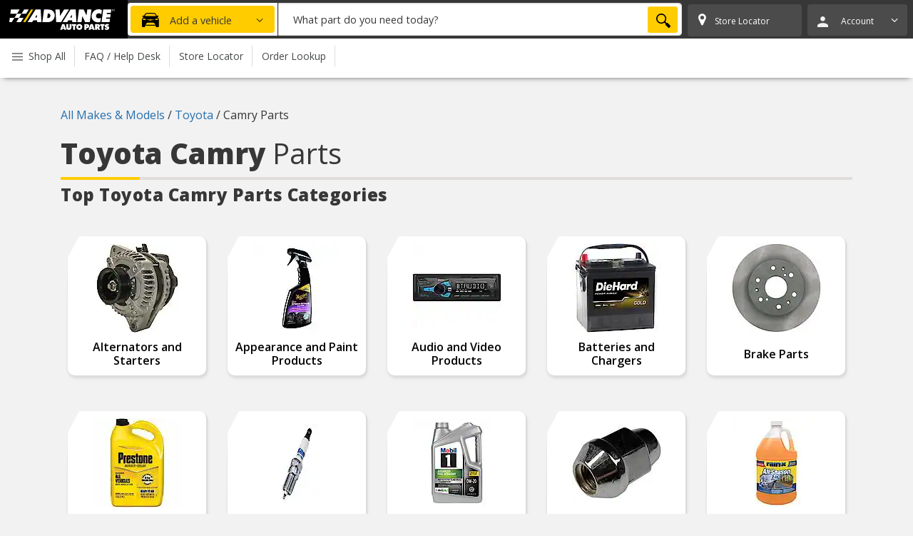

--- FILE ---
content_type: text/html; charset=UTF-8
request_url: https://shop.advanceautoparts.com/find/toyota-camry-parts
body_size: 67964
content:
<!DOCTYPE html>
<html lang="en-US" class="no-js">
<head>
    <meta charset="utf-8">
    <meta name="viewport" content="width=device-width, initial-scale=1, shrink-to-fit=no">
    <meta name="format-detection" content="telephone=no">
    <!-- script defer src="https://shop.advanceautoparts.com/scripts/header/index.js"></script -->
    <link rel="shortcut icon" href="https://shop.advanceautoparts.com/find/wp-content/themes/active-theme/assets/img/favicon.ico" />
    <link href="https://fonts.googleapis.com/css?family=Open+Sans:open sans
    300,400,600,700,800" rel="stylesheet">
    <link rel="stylesheet" href="https://use.typekit.net/koa2ako.css" type="text/css" />
    <title>Toyota Camry Parts | Advance Auto Parts</title>
    <meta name="google-site-verification" content="vSOwoMPPvBfdhmRqC9zyR5G91b0gy1Rec7rPx52aqd8" />
    <meta name='robots' content='max-image-preview:large' />
	<style>img:is([sizes="auto" i], [sizes^="auto," i]) { contain-intrinsic-size: 3000px 1500px }</style>
	<script>
    MmgGtmDataLayer = [{"pageType":"c-make_model"}];
</script>

<!-- Google Tag Manager -->
<script>(function(w,d,s,l,i){w[l]=w[l]||[];w[l].push({'gtm.start':
new Date().getTime(),event:'gtm.js'});var f=d.getElementsByTagName(s)[0],
j=d.createElement(s),dl=l!='dataLayer'?'&l='+l:'';j.async=true;j.src=
'https://www.googletagmanager.com/gtm.js?id='+i+dl;f.parentNode.insertBefore(j,f);
})(window,document,'script','MmgGtmDataLayer','GTM-PJZQB6S');</script>
<!-- End Google Tag Manager -->
<link rel='dns-prefetch' href='//shop.advanceautoparts.com' />
<link rel='dns-prefetch' href='//mmg-sites.s3.amazonaws.com' />
<link rel='preload' href='https://shop.advanceautoparts.com/find/wp-content/themes/active-theme/assets/min/footer-a5878a4ab8.js' as='script'>
<link rel='preload' href='https://shop.advanceautoparts.com/find/wp-content/themes/active-theme/assets/min/style-cfea125f15.css' as='style'>
<link rel='stylesheet' id='mmg-style.css-min-css' href='https://shop.advanceautoparts.com/find/wp-content/themes/active-theme/assets/min/style-cfea125f15.css' type='text/css' media='all' />
<style id='mmg-inline-fonts-inline-css' type='text/css'>
@font-face{font-family:fontello;src:url(https://shop.advanceautoparts.com/find/wp-content/themes/active-theme/assets/font/fontello.eot?59131973);src:url(https://shop.advanceautoparts.com/find/wp-content/themes/active-theme/assets/font/fontello.eot?59131973#iefix) format('embedded-opentype'),url(https://shop.advanceautoparts.com/find/wp-content/themes/active-theme/assets/font/fontello.woff2?59131973) format('woff2'),url(https://shop.advanceautoparts.com/find/wp-content/themes/active-theme/assets/font/fontello.woff?59131973) format('woff'),url(https://shop.advanceautoparts.com/find/wp-content/themes/active-theme/assets/font/fontello.ttf?59131973) format('truetype'),url(https://shop.advanceautoparts.com/find/wp-content/themes/active-theme/assets/font/fontello.svg?59131973#fontello) format('svg');font-weight:400;font-style:normal}[class*=" icon-"]:before,[class^=icon-]:before{font-family:fontello;font-style:normal;font-weight:400;speak:never;display:inline-block;text-decoration:inherit;width:1em;margin-right:.2em;text-align:center;font-variant:normal;text-transform:none;line-height:1em;margin-left:.2em;-webkit-font-smoothing:antialiased;-moz-osx-font-smoothing:grayscale}.icon-sedan:before{content:'\e800'}.icon-down-dir:before{content:'\e801'}.icon-up-dir:before{content:'\e802'}.icon-mini:before{content:'\e803'}.icon-phone:before{content:'\e804'}.icon-user:before{content:'\e805'}.icon-stopwatch:before{content:'\e806'}.icon-search:before{content:'\e807'}.icon-location:before{content:'\e808'}.icon-info:before{content:'\e809'}.icon-thumbs-up:before{content:'\e80a'}.icon-thumbs-down:before{content:'\e80b'}.icon-star:before{content:'\e80c'}.icon-down-open:before{content:'\e80d'}.icon-left-open:before{content:'\e80e'}.icon-right-open:before{content:'\e80f'}.icon-up-open:before{content:'\e810'}.icon-cancel:before{content:'\e811'}.icon-question:before{content:'\e812'}.icon-recipt:before{content:'\e813'}.icon-search-1:before{content:'\e81f'}.icon-user-1:before{content:'\e820'}.icon-hamburger:before{content:'\e821'}.icon-hamburger2:before{content:'\e823'}.icon-facebook-1:before{content:'\e824'}.icon-google-plus:before{content:'\e825'}.icon-instagram-1:before{content:'\e826'}.icon-pinterest:before{content:'\e827'}.icon-stopwatch-1:before{content:'\e828'}.icon-twitter-1:before{content:'\e829'}.icon-location-alt:before{content:'\e82b'}.icon-mobile:before{content:'\e82c'}.icon-star-half-alt:before{content:'\e82d'}.icon-star-empty-1:before{content:'\e82e'}.icon-store:before{content:'\e82f'}.icon-twitter:before{content:'\e830'}.icon-advance:before{content:'\e832'}.icon-dollar:before{content:'\e833'}.icon-user-circle-2:before{content:'\e834'}.icon-speed-perks-white:before{content:'\e835'}.icon-arrow-right:before{content:'\e878'}.icon-aerosol-filling:before{content:'\e879'}.icon-battery-installation:before{content:'\e87a'}.icon-battery-recycling:before{content:'\e87b'}.icon-charging-starting-system-testing:before{content:'\e87c'}.icon-coolant-antifreeze-recycling:before{content:'\e87d'}.icon-hydraulic-hose-assemblies:before{content:'\e87e'}.icon-motor-gear-oil-recycling:before{content:'\e87f'}.icon-oil-filter-recycling:before{content:'\e880'}.icon-paint-color-matching:before{content:'\e881'}.icon-paint-color-mixing:before{content:'\e882'}.icon-same-day-curbside-pickup:before{content:'\e883'}.icon-same-day-home-delivery:before{content:'\e884'}.icon-same-day-in-store-pickup:before{content:'\e885'}.icon-wiper-blade-installation:before{content:'\e886'}.icon-engine-obd-ii-code-scanning:before{content:'\e887'}.icon-loaner-tools:before{content:'\e888'}.icon-right:before{content:'\e900'}.icon-left:before{content:'\e901'}.icon-facebook:before{content:'\f09a'}.icon-menu:before{content:'\f0c9'}.icon-list-bullet:before{content:'\f0ca'}.icon-pinterest-circled:before{content:'\f0d2'}.icon-gplus:before{content:'\f0d5'}.icon-angle-left:before{content:'\f104'}.icon-angle-right:before{content:'\f105'}.icon-angle-up:before{content:'\f106'}.icon-angle-down:before{content:'\f107'}.icon-youtube:before{content:'\f16a'}.icon-instagram:before{content:'\f16d'}.icon-cab:before{content:'\f1b9'}.icon-user-circle:before{content:'\f2bd'}
</style>
<script type="text/javascript" id="mmg-inline-google-map-loader-js-after">
/* <![CDATA[ */
(g=>{var h,a,k,p="The Google Maps JavaScript API",c="google",l="importLibrary",q="__ib__",m=document,b=window;b=b[c]||(b[c]={});var d=b.maps||(b.maps={}),r=new Set,e=new URLSearchParams,u=()=>h||(h=new Promise(async(f,n)=>{await (a=m.createElement("script"));e.set("libraries",[...r]+"");for(k in g)e.set(k.replace(/[A-Z]/g,t=>"_"+t[0].toLowerCase()),g[k]);e.set("callback",c+".maps."+q);a.src=`https://maps.${c}apis.com/maps/api/js?`+e;d[q]=f;a.onerror=()=>h=n(Error(p+" could not load."));a.nonce=m.querySelector("script[nonce]")?.nonce||"";m.head.append(a)}));d[l]?console.warn(p+" only loads once. Ignoring:",g):d[l]=(f,...n)=>r.add(f)&&u().then(()=>d[l](f,...n))})({
    key: "AIzaSyDfVZZ15-q-QW74YfONKtpwNQ3SDVWzkvg",
    v: "weekly",
});
/* ]]> */
</script>
<script>var Mmg = {"baseUrl":"https:\/\/shop.advanceautoparts.com\/find","pageType":"make_model","dataLayer":"MmgGtmDataLayer","currency":{"symbol":"$","format":"%s%v","precision":0},"tealium":{"dp":{"page_type":"make_model","page_title":"Toyota Camry Parts"},"env":"prod"},"pageModel":{"context":{"year":""},"make":{"id":""},"model":{"default_trim_id":""}}}</script><link rel="canonical" href="https://shop.advanceautoparts.com/find/toyota-camry-parts">
<meta name="description" content="Great prices on 6,276 aftermarket and OEM Toyota Camry auto parts. Read Toyota Camry part reviews and customer ratings to make your choice easier.">
<meta name="robots" content="index, follow">
<meta property="og:title" content="Toyota Camry Parts | Advance Auto Parts" />
<meta property="og:url" content="https://shop.advanceautoparts.com/find/toyota-camry-parts" />
<meta property="og:description" content="Great prices on 6,276 aftermarket and OEM Toyota Camry auto parts. Read Toyota Camry part reviews and customer ratings to make your choice easier.">

<script>(window.BOOMR_mq=window.BOOMR_mq||[]).push(["addVar",{"rua.upush":"false","rua.cpush":"true","rua.upre":"false","rua.cpre":"true","rua.uprl":"false","rua.cprl":"false","rua.cprf":"false","rua.trans":"SJ-0d154278-55be-4027-8f54-297113422452","rua.cook":"false","rua.ims":"false","rua.ufprl":"false","rua.cfprl":"true","rua.isuxp":"false","rua.texp":"norulematch","rua.ceh":"false","rua.ueh":"false","rua.ieh.st":"0"}]);</script>
                              <script>!function(e){var n="https://s.go-mpulse.net/boomerang/";if("False"=="True")e.BOOMR_config=e.BOOMR_config||{},e.BOOMR_config.PageParams=e.BOOMR_config.PageParams||{},e.BOOMR_config.PageParams.pci=!0,n="https://s2.go-mpulse.net/boomerang/";if(window.BOOMR_API_key="VYAM8-Q9DQT-Z4Y9U-6NT77-NFEJN",function(){function e(){if(!o){var e=document.createElement("script");e.id="boomr-scr-as",e.src=window.BOOMR.url,e.async=!0,i.parentNode.appendChild(e),o=!0}}function t(e){o=!0;var n,t,a,r,d=document,O=window;if(window.BOOMR.snippetMethod=e?"if":"i",t=function(e,n){var t=d.createElement("script");t.id=n||"boomr-if-as",t.src=window.BOOMR.url,BOOMR_lstart=(new Date).getTime(),e=e||d.body,e.appendChild(t)},!window.addEventListener&&window.attachEvent&&navigator.userAgent.match(/MSIE [67]\./))return window.BOOMR.snippetMethod="s",void t(i.parentNode,"boomr-async");a=document.createElement("IFRAME"),a.src="about:blank",a.title="",a.role="presentation",a.loading="eager",r=(a.frameElement||a).style,r.width=0,r.height=0,r.border=0,r.display="none",i.parentNode.appendChild(a);try{O=a.contentWindow,d=O.document.open()}catch(_){n=document.domain,a.src="javascript:var d=document.open();d.domain='"+n+"';void(0);",O=a.contentWindow,d=O.document.open()}if(n)d._boomrl=function(){this.domain=n,t()},d.write("<bo"+"dy onload='document._boomrl();'>");else if(O._boomrl=function(){t()},O.addEventListener)O.addEventListener("load",O._boomrl,!1);else if(O.attachEvent)O.attachEvent("onload",O._boomrl);d.close()}function a(e){window.BOOMR_onload=e&&e.timeStamp||(new Date).getTime()}if(!window.BOOMR||!window.BOOMR.version&&!window.BOOMR.snippetExecuted){window.BOOMR=window.BOOMR||{},window.BOOMR.snippetStart=(new Date).getTime(),window.BOOMR.snippetExecuted=!0,window.BOOMR.snippetVersion=12,window.BOOMR.url=n+"VYAM8-Q9DQT-Z4Y9U-6NT77-NFEJN";var i=document.currentScript||document.getElementsByTagName("script")[0],o=!1,r=document.createElement("link");if(r.relList&&"function"==typeof r.relList.supports&&r.relList.supports("preload")&&"as"in r)window.BOOMR.snippetMethod="p",r.href=window.BOOMR.url,r.rel="preload",r.as="script",r.addEventListener("load",e),r.addEventListener("error",function(){t(!0)}),setTimeout(function(){if(!o)t(!0)},3e3),BOOMR_lstart=(new Date).getTime(),i.parentNode.appendChild(r);else t(!1);if(window.addEventListener)window.addEventListener("load",a,!1);else if(window.attachEvent)window.attachEvent("onload",a)}}(),"".length>0)if(e&&"performance"in e&&e.performance&&"function"==typeof e.performance.setResourceTimingBufferSize)e.performance.setResourceTimingBufferSize();!function(){if(BOOMR=e.BOOMR||{},BOOMR.plugins=BOOMR.plugins||{},!BOOMR.plugins.AK){var n="true"=="true"?1:0,t="",a="amlwqeqxyzayk2ltczqa-f-195259455-clientnsv4-s.akamaihd.net",i="false"=="true"?2:1,o={"ak.v":"39","ak.cp":"723052","ak.ai":parseInt("264305",10),"ak.ol":"0","ak.cr":9,"ak.ipv":4,"ak.proto":"h2","ak.rid":"1733c16e","ak.r":47376,"ak.a2":n,"ak.m":"a","ak.n":"essl","ak.bpcip":"3.23.104.0","ak.cport":58334,"ak.gh":"23.200.85.109","ak.quicv":"","ak.tlsv":"tls1.3","ak.0rtt":"","ak.0rtt.ed":"","ak.csrc":"-","ak.acc":"","ak.t":"1769150048","ak.ak":"hOBiQwZUYzCg5VSAfCLimQ==lwF+JxO+a3TCouAICYK6JtvEIdAocxAud6a4sZu3nUuwAT/Jl6Iv8/Yj/FvUSswfbuZHgkjQ0WanaGMUqHVzsbYvqpy6nZHSkzGVZ9o1ZHmZ/NvZj5n3BjFihDB1VlTiTFop4r2DMSW3ZHMSdhFQWu2X1ROZ8fWEv7TnNvQvGOuhOXWNS2yk0cgOSEooTanjlHv03MLImv7QJzTNWqAJSfLSoCnGSkLJOAo5rOtOEsBI2qJOjjVJa/NSHE9iL8HH0iUWaB6Vky9oQm9nneKuCe3kLR21QVZ0JHIMYn3fQYTlzMnnpKjRuei/WrX+djQstKaVi6N4h4AHw74zlZ6qUOwUw1vQHgdUq4n6ZCpDSda6B7LxzUdyf3PVucrHbfaLCiUNpyzxAKKPI6xdjIfmeDutoB57cMMiwBDV0T+Lr9I=","ak.pv":"590","ak.dpoabenc":"","ak.tf":i};if(""!==t)o["ak.ruds"]=t;var r={i:!1,av:function(n){var t="http.initiator";if(n&&(!n[t]||"spa_hard"===n[t]))o["ak.feo"]=void 0!==e.aFeoApplied?1:0,BOOMR.addVar(o)},rv:function(){var e=["ak.bpcip","ak.cport","ak.cr","ak.csrc","ak.gh","ak.ipv","ak.m","ak.n","ak.ol","ak.proto","ak.quicv","ak.tlsv","ak.0rtt","ak.0rtt.ed","ak.r","ak.acc","ak.t","ak.tf"];BOOMR.removeVar(e)}};BOOMR.plugins.AK={akVars:o,akDNSPreFetchDomain:a,init:function(){if(!r.i){var e=BOOMR.subscribe;e("before_beacon",r.av,null,null),e("onbeacon",r.rv,null,null),r.i=!0}return this},is_complete:function(){return!0}}}}()}(window);</script></head>
<body class="wp-singular c-make_model-template-default single single-c-make_model postid-707022413 wp-theme-active-theme">
<!-- Google Tag Manager (noscript) -->
<noscript><iframe src="https://www.googletagmanager.com/ns.html?id=GTM-PJZQB6S"
height="0" width="0" style="display:none;visibility:hidden"></iframe></noscript>
<!-- End Google Tag Manager (noscript) -->

    <script type="text/javascript">
    var dp = Mmg.tealium.dp;
    </script>

    <!-- Loading script asynchronously -->
    <script type="text/javascript">
        (function(a,b,c,d){
        a='//tags.tiqcdn.com/utag/advanceautoparts/ymme/'+Mmg.tealium.env+'/utag.js';
        b=document;c='script';d=b.createElement(c);d.src=a;d.type='text/java'+c;d.async=true;
        a=b.getElementsByTagName(c)[0];a.parentNode.insertBefore(d,a);
        })();
    </script>

    <div class="wrapper">
        <div class="header">
            <!-- Header + Main Nav -->
            <nav class="main-header navbar fluid-container fluid-container_bg_black navbar__navbar-padding fluid-container_border-radius_none" role="navigation" aria-label="Main Mobile Navigation">
                <div class="row no-gutter">
                    <div class="main-header__mobile-menu-icon">
                        <a href="#s" aria-label="Open Mobile Menu" data-toggle="collapse" data-target=".sc-sidebar-navigation__side-menu" class="main-header__mobile-menu-icon-link">
                            <span class="sr-only" aria-label="open mobile menu">Open Mobile Menu</span>
                        </a>
                    </div>
                    <div class="nav-col col-logo main-header__logo">
                        <!-- Header logo field start -->
                        <a href="https://shop.advanceautoparts.com/" class="logo" aria-label="Advanced Auto Parts Home"><span class="sr-only">Advanced Auto Parts Home</span></a>
                        <!-- Header logo field end -->
                    </div>


                    <div class="nav-col main-header__search-fitment">

                    <!-- search -->
                    <div class="main-header__fitment fitment-form-wrapper">
                        <article class="sc-fitment-form" data-json='{"endpoint":"/find/wp-json/aap0532/v1/fitment","action":"","inputs":{"autop_intro":0,"container":0,"wrapper_class":null,"intro_line_count":null,"variant":"","render_markdown":0,"title":"TELL US WHAT YOU DRIVE TO SEE PARTS THAT FIT YOUR VEHICLE","class":"","make_id":"240","trim_id":"23317013","year":"2011","part_type_url":"","_content":"","_tag":"fitment_form"}}'>
	<div class="sc-fitment-form__content">
		<form action="/">
			<div class="sc-fitment-form__heading">
				<a href="#sc-fitment-form__inputs-164206205" class="sc-fitment-form__title" data-toggle="collapse">
					<span class="sc-fitment-form__car-icon"></span>
					<span class="">Add a vehicle</span>
				</a>
			</div>
			<div id="sc-fitment-form__inputs-164206205" class="sc-fitment-form__inputs collapse collapsed">
					<div class="sc-fitment-form__inputs-main">
						<span class="sc-fitment-form__inputs-title">What type of vehicle?</span>
						<div class="form-group select-wrap_custom-arrow">
							<label class="sr-only">Select Year</label>
							<select class="sc-fitment-form__year form-control custom-select" name="year" aria-label="Select Year" id="year">
								<option>Select Year</option>
								<option value="2026">2026</option>
								<option value="2025">2025</option>
								<option value="2024">2024</option>
								<option value="2023">2023</option>
								<option value="2022">2022</option>
								<option value="2021">2021</option>
								<option value="2020">2020</option>
								<option value="2019">2019</option>
								<option value="2018">2018</option>
								<option value="2017">2017</option>
								<option value="2016">2016</option>
								<option value="2015">2015</option>
								<option value="2014">2014</option>
								<option value="2013">2013</option>
								<option value="2012">2012</option>
								<option value="2011">2011</option>
								<option value="2010">2010</option>
								<option value="2009">2009</option>
								<option value="2008">2008</option>
								<option value="2007">2007</option>
								<option value="2006">2006</option>
								<option value="2005">2005</option>
								<option value="2004">2004</option>
								<option value="2003">2003</option>
								<option value="2002">2002</option>
								<option value="2001">2001</option>
								<option value="2000">2000</option>
								<option value="1999">1999</option>
								<option value="1998">1998</option>
								<option value="1997">1997</option>
								<option value="1996">1996</option>
								<option value="1995">1995</option>
								<option value="1994">1994</option>
								<option value="1993">1993</option>
								<option value="1992">1992</option>
								<option value="1991">1991</option>
								<option value="1990">1990</option>
								<option value="1989">1989</option>
								<option value="1988">1988</option>
								<option value="1987">1987</option>
								<option value="1986">1986</option>
								<option value="1985">1985</option>
								<option value="1984">1984</option>
								<option value="1983">1983</option>
								<option value="1982">1982</option>
								<option value="1981">1981</option>
								<option value="1980">1980</option>
								<option value="1979">1979</option>
								<option value="1978">1978</option>
								<option value="1977">1977</option>
								<option value="1976">1976</option>
								<option value="1975">1975</option>
								<option value="1974">1974</option>
								<option value="1973">1973</option>
								<option value="1972">1972</option>
								<option value="1971">1971</option>
								<option value="1970">1970</option>
								<option value="1969">1969</option>
								<option value="1968">1968</option>
								<option value="1967">1967</option>
								<option value="1966">1966</option>
								<option value="1965">1965</option>
								<option value="1964">1964</option>
								<option value="1963">1963</option>
								<option value="1962">1962</option>
								<option value="1961">1961</option>
								<option value="1960">1960</option>
								<option value="1959">1959</option>
								<option value="1958">1958</option>
								<option value="1957">1957</option>
								<option value="1956">1956</option>
								<option value="1955">1955</option>
								<option value="1954">1954</option>
								<option value="1953">1953</option>
								<option value="1952">1952</option>
								<option value="1951">1951</option>
								<option value="1950">1950</option>
								<option value="1949">1949</option>
								<option value="1948">1948</option>
								<option value="1947">1947</option>
								<option value="1946">1946</option>
								<option value="1945">1945</option>
								<option value="1944">1944</option>
								<option value="1943">1943</option>
								<option value="1942">1942</option>
							</select>
						</div>

						<div class="form-group select-wrap_custom-arrow">
							<label class="sr-only">Select Make</label>
							<select class="sc-fitment-form__make form-control custom-select" name="make" disabled aria-label="Select Make" id="make">
								<option>Select Make</option>
								<option value="3">Acura</option>
								<option value="12">American LaFrance</option>
								<option value="18">Aston Martin</option>
								<option value="19">Audi</option>
								<option value="25">Bentley</option>
								<option value="30">Blue Bird</option>
								<option value="31">BMW</option>
								<option value="36">Bugatti</option>
								<option value="37">Buick</option>
								<option value="38">Cadillac</option>
								<option value="39">Capacity Of Texas</option>
								<option value="40">Caterpillar</option>
								<option value="43">Chevrolet</option>
								<option value="44">Chrysler</option>
								<option value="49">Crane Carrier</option>
								<option value="69">Dodge</option>
								<option value="76">El Dorado</option>
								<option value="78">Emergency One</option>
								<option value="79">Evobus</option>
								<option value="84">Ferrari</option>
								<option value="88">Ford</option>
								<option value="91">Freightliner</option>
								<option value="97">Gillig</option>
								<option value="99">GMC</option>
								<option value="108">Hino</option>
								<option value="109">Honda</option>
								<option value="115">Hyundai</option>
								<option value="116">IC Corporation</option>
								<option value="118">Infiniti</option>
								<option value="119">International</option>
								<option value="121">Isuzu</option>
								<option value="123">Jaguar</option>
								<option value="124">Jeep</option>
								<option value="128">Kalmar</option>
								<option value="129">Kenworth</option>
								<option value="130">Kia</option>
								<option value="134">Lamborghini</option>
								<option value="137">Land Rover</option>
								<option value="140">Lexus</option>
								<option value="141">Lincoln</option>
								<option value="143">Lotus</option>
								<option value="144">Mack</option>
								<option value="150">Maserati</option>
								<option value="152">Maybach</option>
								<option value="153">Mazda</option>
								<option value="156">Mercedes-Benz</option>
								<option value="157">Mercury</option>
								<option value="162">Mini</option>
								<option value="163">Mitsubishi</option>
								<option value="164">Mitsubishi Fuso</option>
								<option value="171">Motor Coach Industries</option>
								<option value="176">Nissan</option>
								<option value="177">Nova Bus Corporation</option>
								<option value="183">Orion Bus</option>
								<option value="185">Oshkosh Motor Truck Co.</option>
								<option value="193">Peterbilt</option>
								<option value="195">Pierce Mfg. Inc.</option>
								<option value="198">Porsche</option>
								<option value="200">Ram</option>
								<option value="204">Roadmaster Rail</option>
								<option value="206">Rolls-Royce</option>
								<option value="208">Saab</option>
								<option value="213">Scion</option>
								<option value="220">Smart</option>
								<option value="221">Spartan Motors</option>
								<option value="229">Subaru</option>
								<option value="232">Suzuki</option>
								<option value="235">Terex / Terex Advance</option>
								<option value="236">Tesla</option>
								<option value="237">Think</option>
								<option value="238">Thomas</option>
								<option value="240">Toyota</option>
								<option value="245">UD</option>
								<option value="247">Van Hool</option>
								<option value="250">Volkswagen</option>
								<option value="251">Volvo</option>
								<option value="252">VPG</option>
								<option value="255">Western Star</option>
								<option value="260">Workhorse</option>
								<option value="261">Workhorse Custom Chassis</option>
							</select>
						</div>

						<div class="form-group select-wrap_custom-arrow">
							<label class="sr-only">Select Model</label>
							<select class="sc-fitment-form__model form-control custom-select" name="model" disabled aria-label="Select Model" id="model">
								<option>Select Model</option>
								<option value="23316973">4Runner Limited</option>
								<option value="23316975">4Runner SR5</option>
								<option value="23316976">4Runner Trail</option>
								<option value="23316979">Avalon</option>
								<option value="23316985">Avalon Limited</option>
								<option value="23316993">Avalon XLS</option>
								<option value="23317013">Camry</option>
								<option value="23317018">Camry Hybrid</option>
								<option value="23317023">Camry LE</option>
								<option value="23317025">Camry SE</option>
								<option value="23317028">Camry XLE</option>
								<option value="23317030">Corolla</option>
								<option value="23317043">Corolla LE</option>
								<option value="23317046">Corolla S</option>
								<option value="23317060">FJ Cruiser</option>
								<option value="23317064">Highlander</option>
								<option value="23317065">Highlander Hybrid</option>
								<option value="23317066">Highlander Hybrid Limited</option>
								<option value="23317069">Highlander Limited</option>
								<option value="23317071">Highlander SE</option>
								<option value="23317074">Land Cruiser</option>
								<option value="23317078">Matrix</option>
								<option value="23317079">Matrix S</option>
								<option value="23317092">Prius</option>
								<option value="23317117">RAV4</option>
								<option value="23317123">RAV4 Limited</option>
								<option value="23317126">RAV4 Sport</option>
								<option value="23317138">Sequoia Limited</option>
								<option value="23317139">Sequoia Platinum</option>
								<option value="23317140">Sequoia SR5</option>
								<option value="23317141">Sienna</option>
								<option value="23317144">Sienna LE</option>
								<option value="23317145">Sienna Limited</option>
								<option value="23317146">Sienna SE</option>
								<option value="23317147">Sienna XLE</option>
								<option value="23317162">Tacoma</option>
								<option value="23317164">Tacoma Pre Runner</option>
								<option value="23317171">Tacoma X-runner</option>
								<option value="23317172">Tundra</option>
								<option value="23317174">Tundra Limited</option>
								<option value="23317175">Tundra Platinum</option>
								<option value="23317177">Tundra SR5</option>
								<option value="23317182">Venza</option>
								<option value="23317186">Yaris</option>
							</select>
						</div>

						<div class="form-group select-wrap_custom-arrow">
							<label class="sr-only">Select Engine</label>
							<select class="sc-fitment-form__engine form-control custom-select" name="engine" disabled aria-label="Select Engine" id="engine">
								<option value="-1">Select Engine</option>
								<option value="1518127">2.5L 2494CC L4 FI VIN: 2ARFE</option>
							</select>
						</div>

						<div class="form-group  sc-fitment-form__col--submit">
							<button class="sc-fitment-form__submit btn btn-secondary btn-block" type="submit" disabled>Add</button>
						</div>
					</div>
			</div>
		</form>
	</div>

	<span class="sc-fitment-form__skip-fit" style="display: none">
		<a href="#">Skip Fit</a>
	</span>
</article>
                    </div>
                    <div class="main-header__search">
                        <article class="sc-search" data-json='{"max":10,"endpoint":"/find/wp-json/mmg/v1/search/"}'>
	<div class="sc-search__content">
		<form class="form" action="https://shop.advanceautoparts.com/web/PartSearchCmd">
			<input type="hidden" name="storeId" value="10151">
			<input type="hidden" name="catalogId" value="10051">
			<input type="hidden" name="pageId" value="partTypeList">
			<input type="hidden" name="actionSrc" value="Form">
			<div class="input-group">
				<label class="sr-only" for="topsearch">What part do you need today?</label>
				<input
					type="text"
					class="form-control sc-search__input"
					placeholder="What part do you need today?"
					name="searchTerm"
					autocomplete="off"
					id="topsearch"
					aria-label="What part do you need today?"
				>
				<button class="btn btn-primary sc-search__button"><span class="sc-search__search-icon"></span><span class="sr-only">Search</span></button>
			</div>
		</form>
	</div>

	<script type="text/html" class="sc-search__template-suggestion">
		<div><a href="[[url]]" title="[[post_title]]">[[{post_title}]]</a></div>
	</script>

	<script type="text/html" class="sc-search__template-pending">
		<div class="tt-pending">Searching for: [[query]]...</div>
	</script>

	<script type="text/html" class="sc-search__template-not-found">
		<div class="tt-not-found">No results for: [[query]]</div>
	</script>
</article>
                    </div>
                    <!-- !search -->

                        <!-- Account Actions -->
                        <div class="main-header__account">
                            <nav class="account-nav navbar__account-nav navbar__account-nav-wrapper">
                                <div class="find-store account-nav-button main-header__button">
                                    <article class="sc-store-finder" >
	<!-- Store links field start -->
	<a href="#" data-toggle="dropdown" aria-haspopup="true" aria-expanded="false">
		<i class="icon-font icon-location find-store__icon find-store__icon--white"></i>
		<span class="sc-store-finder__link-text">Store Locator</span>
	</a>
	<div class="dropdown-menu row sc-store-finder__dropdown">
		<form method="get" action="https://shop.advanceautoparts.com/web/StoreLocatorView" name="strLocatorForm">
			<input type="hidden" name="storeId" value="10151">
			<input type="hidden" name="catalogId" value="10051">
			<input type="hidden" name="langId" value="-1">
			<input type="hidden" name="json" value="true">
			<input type="hidden" name="rnum" value="10">
			<input type="hidden" name="max" value="10">
			<input type="hidden" name="min" value="1">
			<input type="hidden" name="setStoreCookie" value="false">
			<input type="hidden" name="radius" value="50">
			<input type="hidden" name="latitude">
			<input type="hidden" name="longitude">
			<input type="hidden" name="resolvedZipcode">
			<div class="col-8 p-0 float-left">
				<input type="text" class="sc-store-finder__input" placeholder="Enter city or zip..." name="address">
			</div>
			<div class="col-4 p-0 float-left">
				<button class="btn btn-primary btn-block sc-store-finder__button" type="submit">SEARCH</button>
			</div>
		</form>
	</div>
	<!-- Store links field end -->
</article>
                                </div>

                                <div class="account-nav navbar__account-nav account-nav-button main-header__button hidden-sm-down">
                                    <article class="account main-header__account-dropdown">
                                        <div class="dropdown">
                                            <a href="#" data-toggle="dropdown" aria-haspopup="true" aria-expanded="false" class="navbar__account-link" id="account-button">
                                                <i class="icon-font icon-user account-nav__icon navbar__account-nav__icon--white"></i>
                                                <span class="">Account</span><i class="icon-angle-down account-nav__icon navbar__account-nav__icon--white"></i>
                                            </a>
                                            <ul class="dropdown-menu sub-menu full-width-dropdown" aria-labelledby="account-button">
                                                <!-- Account links field start -->
                                                    <li><a class="create-account" rel="nofollow" href="https://shop.advanceautoparts.com/web/LogonForm?storeId=10151&catalogId=10051&langId=-1&userType=G&userState=">CREATE AN ACCOUNT</a></li>
                                                <li><a class="sign-in" rel="nofollow" href="https://shop.advanceautoparts.com/web/LogonForm?storeId=10151&catalogId=10051&langId=-1&userType=G&userState=">Sign in to your account</a></li>
                                                <!-- Account links field end -->
                                            </ul>
                                        </div>
                                    </article>

                                </div>
                            </nav>
                        </div>

                    </div>

                </div>

                <div id="mobile-fitment-search" class="main-header__mobile-fitment-search row no-gutter">
                    <!-- search -->
                    <div class="main-header__fitment fitment-form-wrapper mobile">
                        <article class="sc-fitment-form" data-json='{"endpoint":"/find/wp-json/aap0532/v1/fitment","action":"","inputs":{"autop_intro":0,"container":0,"wrapper_class":null,"intro_line_count":null,"variant":"","render_markdown":0,"title":"TELL US WHAT YOU DRIVE TO SEE PARTS THAT FIT YOUR VEHICLE","class":"","make_id":"240","trim_id":"23317013","year":"2011","part_type_url":"","_content":"","_tag":"fitment_form"}}'>
	<div class="sc-fitment-form__content">
		<form action="/">
			<div class="sc-fitment-form__heading">
				<a href="#sc-fitment-form__inputs-312122719" class="sc-fitment-form__title" data-toggle="collapse">
					<span class="sc-fitment-form__car-icon"></span>
					<span class="">Add a vehicle</span>
				</a>
			</div>
			<div id="sc-fitment-form__inputs-312122719" class="sc-fitment-form__inputs collapse collapsed">
					<div class="sc-fitment-form__inputs-main">
						<span class="sc-fitment-form__inputs-title">What type of vehicle?</span>
						<div class="form-group select-wrap_custom-arrow">
							<label class="sr-only">Select Year</label>
							<select class="sc-fitment-form__year form-control custom-select" name="year" aria-label="Select Year" id="year">
								<option>Select Year</option>
								<option value="2026">2026</option>
								<option value="2025">2025</option>
								<option value="2024">2024</option>
								<option value="2023">2023</option>
								<option value="2022">2022</option>
								<option value="2021">2021</option>
								<option value="2020">2020</option>
								<option value="2019">2019</option>
								<option value="2018">2018</option>
								<option value="2017">2017</option>
								<option value="2016">2016</option>
								<option value="2015">2015</option>
								<option value="2014">2014</option>
								<option value="2013">2013</option>
								<option value="2012">2012</option>
								<option value="2011">2011</option>
								<option value="2010">2010</option>
								<option value="2009">2009</option>
								<option value="2008">2008</option>
								<option value="2007">2007</option>
								<option value="2006">2006</option>
								<option value="2005">2005</option>
								<option value="2004">2004</option>
								<option value="2003">2003</option>
								<option value="2002">2002</option>
								<option value="2001">2001</option>
								<option value="2000">2000</option>
								<option value="1999">1999</option>
								<option value="1998">1998</option>
								<option value="1997">1997</option>
								<option value="1996">1996</option>
								<option value="1995">1995</option>
								<option value="1994">1994</option>
								<option value="1993">1993</option>
								<option value="1992">1992</option>
								<option value="1991">1991</option>
								<option value="1990">1990</option>
								<option value="1989">1989</option>
								<option value="1988">1988</option>
								<option value="1987">1987</option>
								<option value="1986">1986</option>
								<option value="1985">1985</option>
								<option value="1984">1984</option>
								<option value="1983">1983</option>
								<option value="1982">1982</option>
								<option value="1981">1981</option>
								<option value="1980">1980</option>
								<option value="1979">1979</option>
								<option value="1978">1978</option>
								<option value="1977">1977</option>
								<option value="1976">1976</option>
								<option value="1975">1975</option>
								<option value="1974">1974</option>
								<option value="1973">1973</option>
								<option value="1972">1972</option>
								<option value="1971">1971</option>
								<option value="1970">1970</option>
								<option value="1969">1969</option>
								<option value="1968">1968</option>
								<option value="1967">1967</option>
								<option value="1966">1966</option>
								<option value="1965">1965</option>
								<option value="1964">1964</option>
								<option value="1963">1963</option>
								<option value="1962">1962</option>
								<option value="1961">1961</option>
								<option value="1960">1960</option>
								<option value="1959">1959</option>
								<option value="1958">1958</option>
								<option value="1957">1957</option>
								<option value="1956">1956</option>
								<option value="1955">1955</option>
								<option value="1954">1954</option>
								<option value="1953">1953</option>
								<option value="1952">1952</option>
								<option value="1951">1951</option>
								<option value="1950">1950</option>
								<option value="1949">1949</option>
								<option value="1948">1948</option>
								<option value="1947">1947</option>
								<option value="1946">1946</option>
								<option value="1945">1945</option>
								<option value="1944">1944</option>
								<option value="1943">1943</option>
								<option value="1942">1942</option>
							</select>
						</div>

						<div class="form-group select-wrap_custom-arrow">
							<label class="sr-only">Select Make</label>
							<select class="sc-fitment-form__make form-control custom-select" name="make" disabled aria-label="Select Make" id="make">
								<option>Select Make</option>
								<option value="3">Acura</option>
								<option value="12">American LaFrance</option>
								<option value="18">Aston Martin</option>
								<option value="19">Audi</option>
								<option value="25">Bentley</option>
								<option value="30">Blue Bird</option>
								<option value="31">BMW</option>
								<option value="36">Bugatti</option>
								<option value="37">Buick</option>
								<option value="38">Cadillac</option>
								<option value="39">Capacity Of Texas</option>
								<option value="40">Caterpillar</option>
								<option value="43">Chevrolet</option>
								<option value="44">Chrysler</option>
								<option value="49">Crane Carrier</option>
								<option value="69">Dodge</option>
								<option value="76">El Dorado</option>
								<option value="78">Emergency One</option>
								<option value="79">Evobus</option>
								<option value="84">Ferrari</option>
								<option value="88">Ford</option>
								<option value="91">Freightliner</option>
								<option value="97">Gillig</option>
								<option value="99">GMC</option>
								<option value="108">Hino</option>
								<option value="109">Honda</option>
								<option value="115">Hyundai</option>
								<option value="116">IC Corporation</option>
								<option value="118">Infiniti</option>
								<option value="119">International</option>
								<option value="121">Isuzu</option>
								<option value="123">Jaguar</option>
								<option value="124">Jeep</option>
								<option value="128">Kalmar</option>
								<option value="129">Kenworth</option>
								<option value="130">Kia</option>
								<option value="134">Lamborghini</option>
								<option value="137">Land Rover</option>
								<option value="140">Lexus</option>
								<option value="141">Lincoln</option>
								<option value="143">Lotus</option>
								<option value="144">Mack</option>
								<option value="150">Maserati</option>
								<option value="152">Maybach</option>
								<option value="153">Mazda</option>
								<option value="156">Mercedes-Benz</option>
								<option value="157">Mercury</option>
								<option value="162">Mini</option>
								<option value="163">Mitsubishi</option>
								<option value="164">Mitsubishi Fuso</option>
								<option value="171">Motor Coach Industries</option>
								<option value="176">Nissan</option>
								<option value="177">Nova Bus Corporation</option>
								<option value="183">Orion Bus</option>
								<option value="185">Oshkosh Motor Truck Co.</option>
								<option value="193">Peterbilt</option>
								<option value="195">Pierce Mfg. Inc.</option>
								<option value="198">Porsche</option>
								<option value="200">Ram</option>
								<option value="204">Roadmaster Rail</option>
								<option value="206">Rolls-Royce</option>
								<option value="208">Saab</option>
								<option value="213">Scion</option>
								<option value="220">Smart</option>
								<option value="221">Spartan Motors</option>
								<option value="229">Subaru</option>
								<option value="232">Suzuki</option>
								<option value="235">Terex / Terex Advance</option>
								<option value="236">Tesla</option>
								<option value="237">Think</option>
								<option value="238">Thomas</option>
								<option value="240">Toyota</option>
								<option value="245">UD</option>
								<option value="247">Van Hool</option>
								<option value="250">Volkswagen</option>
								<option value="251">Volvo</option>
								<option value="252">VPG</option>
								<option value="255">Western Star</option>
								<option value="260">Workhorse</option>
								<option value="261">Workhorse Custom Chassis</option>
							</select>
						</div>

						<div class="form-group select-wrap_custom-arrow">
							<label class="sr-only">Select Model</label>
							<select class="sc-fitment-form__model form-control custom-select" name="model" disabled aria-label="Select Model" id="model">
								<option>Select Model</option>
								<option value="23316973">4Runner Limited</option>
								<option value="23316975">4Runner SR5</option>
								<option value="23316976">4Runner Trail</option>
								<option value="23316979">Avalon</option>
								<option value="23316985">Avalon Limited</option>
								<option value="23316993">Avalon XLS</option>
								<option value="23317013">Camry</option>
								<option value="23317018">Camry Hybrid</option>
								<option value="23317023">Camry LE</option>
								<option value="23317025">Camry SE</option>
								<option value="23317028">Camry XLE</option>
								<option value="23317030">Corolla</option>
								<option value="23317043">Corolla LE</option>
								<option value="23317046">Corolla S</option>
								<option value="23317060">FJ Cruiser</option>
								<option value="23317064">Highlander</option>
								<option value="23317065">Highlander Hybrid</option>
								<option value="23317066">Highlander Hybrid Limited</option>
								<option value="23317069">Highlander Limited</option>
								<option value="23317071">Highlander SE</option>
								<option value="23317074">Land Cruiser</option>
								<option value="23317078">Matrix</option>
								<option value="23317079">Matrix S</option>
								<option value="23317092">Prius</option>
								<option value="23317117">RAV4</option>
								<option value="23317123">RAV4 Limited</option>
								<option value="23317126">RAV4 Sport</option>
								<option value="23317138">Sequoia Limited</option>
								<option value="23317139">Sequoia Platinum</option>
								<option value="23317140">Sequoia SR5</option>
								<option value="23317141">Sienna</option>
								<option value="23317144">Sienna LE</option>
								<option value="23317145">Sienna Limited</option>
								<option value="23317146">Sienna SE</option>
								<option value="23317147">Sienna XLE</option>
								<option value="23317162">Tacoma</option>
								<option value="23317164">Tacoma Pre Runner</option>
								<option value="23317171">Tacoma X-runner</option>
								<option value="23317172">Tundra</option>
								<option value="23317174">Tundra Limited</option>
								<option value="23317175">Tundra Platinum</option>
								<option value="23317177">Tundra SR5</option>
								<option value="23317182">Venza</option>
								<option value="23317186">Yaris</option>
							</select>
						</div>

						<div class="form-group select-wrap_custom-arrow">
							<label class="sr-only">Select Engine</label>
							<select class="sc-fitment-form__engine form-control custom-select" name="engine" disabled aria-label="Select Engine" id="engine">
								<option value="-1">Select Engine</option>
								<option value="1518127">2.5L 2494CC L4 FI VIN: 2ARFE</option>
							</select>
						</div>

						<div class="form-group  sc-fitment-form__col--submit">
							<button class="sc-fitment-form__submit btn btn-secondary btn-block" type="submit" disabled>Add</button>
						</div>
					</div>
			</div>
		</form>
	</div>

	<span class="sc-fitment-form__skip-fit" style="display: none">
		<a href="#">Skip Fit</a>
	</span>
</article>
                    </div>
                    <div class="main-header__search mobile">
                        <article class="sc-search" data-json='{"max":10,"endpoint":"/find/wp-json/mmg/v1/search/"}'>
	<div class="sc-search__content">
		<form class="form" action="https://shop.advanceautoparts.com/web/PartSearchCmd">
			<input type="hidden" name="storeId" value="10151">
			<input type="hidden" name="catalogId" value="10051">
			<input type="hidden" name="pageId" value="partTypeList">
			<input type="hidden" name="actionSrc" value="Form">
			<div class="input-group">
				<label class="sr-only" for="topsearch">What part do you need today?</label>
				<input
					type="text"
					class="form-control sc-search__input"
					placeholder="What part do you need today?"
					name="searchTerm"
					autocomplete="off"
					id="topsearch"
					aria-label="What part do you need today?"
				>
				<button class="btn btn-primary sc-search__button"><span class="sc-search__search-icon"></span><span class="sr-only">Search</span></button>
			</div>
		</form>
	</div>

	<script type="text/html" class="sc-search__template-suggestion">
		<div><a href="[[url]]" title="[[post_title]]">[[{post_title}]]</a></div>
	</script>

	<script type="text/html" class="sc-search__template-pending">
		<div class="tt-pending">Searching for: [[query]]...</div>
	</script>

	<script type="text/html" class="sc-search__template-not-found">
		<div class="tt-not-found">No results for: [[query]]</div>
	</script>
</article>
                    </div>
                    <!-- !search -->
                </div>

            </nav>
        </div>
        <!-- div id="aap-react-header" class="aap-react-header"></div -->
    <div class="wp-content">
                    <article class="sc-sidebar-navigation" data-json='{"slide_menu_api_url":" https://prod.shop.advanceautoparts.com.mmg.zone/find/wp-json/aap0532/v1/side-bar-navigation-slide-menu","max":40}'>



	<nav class="sc-sidebar-navigation__nav">
		<ul class="list-unstyled sc-sidebar-navigation__links">
			<li class="sc-sidebar-navigation__list">
				<a href="#sc-sidebar-navigation" aria-label="Show menu" data-toggle="collapse" class="sc-sidebar-navigation__link sc-sidebar-navigation__menu-icon">
					<span class="menu"></span>
					<span>Shop All</span>
				</a>
			</li>
			<li class="sc-sidebar-navigation__list">
				<a href="https://help-desk.advanceautoparts.com/s/" aria-label="FAQ / Help Desk" class="sc-sidebar-navigation__link">
					<span>FAQ / Help Desk</span>
				</a>
			</li>
			<li class="sc-sidebar-navigation__list">
				<a href="/web/StoreLocatorView?storeId=10151&#038;catalogId=10051&#038;langId=-1" aria-label="Store Locator" class="sc-sidebar-navigation__link">
					<span>Store Locator</span>
				</a>
			</li>
			<li class="sc-sidebar-navigation__list">
				<a href="https://shop.advanceautoparts.com/web/OrderSearch?storeId=10151&#038;catalogId=10051&#038;langId=-1" aria-label="Order Lookup" class="sc-sidebar-navigation__link">
					<span>Order Lookup</span>
				</a>
			</li>
		</ul>
	</nav>

	<div id="sc-sidebar-navigation" class="sc-sidebar-navigation__side-menu collapse collapsed">
	<div class="sc-sidebar-navigation__side-menu-wrapper">
		<a href="#shop-by-make" data-toggle="collapse" class="sc-sidebar-navigation__toggle collapsed" aria-label="Shop By Make">
			<span class="sc-sidebar-navigation__toggle-icon icon-angle-down"></span>
			<span class="sc-sidebar-navigation__side-section-title" data-exit-links="Shop By Make">Shop By Make</span>
		</a>
		<div id="shop-by-make" class="collapse">
			<div class="sc-sidebar-navigation__side-menu-section border-none">
			<ul class="list-unstyled">
				<li class="sc-sidebar-navigation__side-menu-list">
					<a href="#" class="sc-sidebar-navigation__slide-menu-link sc-sidebar-navigation__slide-menu-link--sideways" ref="nofollow" data-make_name="Acura" data-target_type="" data-page_id="706935243">Acura Parts</a>
				</li>
				<li class="sc-sidebar-navigation__side-menu-list">
					<a href="#" class="sc-sidebar-navigation__slide-menu-link sc-sidebar-navigation__slide-menu-link--sideways" ref="nofollow" data-make_name="BMW" data-target_type="" data-page_id="706935270">BMW Parts</a>
				</li>
				<li class="sc-sidebar-navigation__side-menu-list">
					<a href="#" class="sc-sidebar-navigation__slide-menu-link sc-sidebar-navigation__slide-menu-link--sideways" ref="nofollow" data-make_name="Buick" data-target_type="" data-page_id="706935276">Buick Parts</a>
				</li>
				<li class="sc-sidebar-navigation__side-menu-list">
					<a href="#" class="sc-sidebar-navigation__slide-menu-link sc-sidebar-navigation__slide-menu-link--sideways" ref="nofollow" data-make_name="Chevrolet" data-target_type="" data-page_id="706935281">Chevrolet Parts</a>
				</li>
				<li class="sc-sidebar-navigation__side-menu-list">
					<a href="#" class="sc-sidebar-navigation__slide-menu-link sc-sidebar-navigation__slide-menu-link--sideways" ref="nofollow" data-make_name="Chrysler" data-target_type="" data-page_id="706935282">Chrysler Parts</a>
				</li>
				<li class="sc-sidebar-navigation__side-menu-list">
					<a href="#" class="sc-sidebar-navigation__slide-menu-link sc-sidebar-navigation__slide-menu-link--sideways" ref="nofollow" data-make_name="Dodge" data-target_type="" data-page_id="706935307">Dodge Parts</a>
				</li>
				<li class="sc-sidebar-navigation__side-menu-list">
					<a href="#" class="sc-sidebar-navigation__slide-menu-link sc-sidebar-navigation__slide-menu-link--sideways" ref="nofollow" data-make_name="Ford" data-target_type="" data-page_id="706935326">Ford Parts</a>
				</li>
				<li class="sc-sidebar-navigation__side-menu-list">
					<a href="#" class="sc-sidebar-navigation__slide-menu-link sc-sidebar-navigation__slide-menu-link--sideways" ref="nofollow" data-make_name="GMC" data-target_type="" data-page_id="706935337">GMC Parts</a>
				</li>
				<li class="sc-sidebar-navigation__side-menu-list">
					<a href="#" class="sc-sidebar-navigation__slide-menu-link sc-sidebar-navigation__slide-menu-link--sideways" ref="nofollow" data-make_name="Honda" data-target_type="" data-page_id="706935347">Honda Parts</a>
				</li>
				<li class="sc-sidebar-navigation__side-menu-list">
					<a href="#" class="sc-sidebar-navigation__slide-menu-link sc-sidebar-navigation__slide-menu-link--sideways" ref="nofollow" data-make_name="Hyundai" data-target_type="" data-page_id="706935353">Hyundai Parts</a>
				</li>
				<li class="sc-sidebar-navigation__side-menu-list">
					<a href="#" class="sc-sidebar-navigation__slide-menu-link sc-sidebar-navigation__slide-menu-link--sideways" ref="nofollow" data-make_name="Infiniti" data-target_type="" data-page_id="706935356">Infiniti Parts</a>
				</li>
				<li class="sc-sidebar-navigation__side-menu-list">
					<a href="#" class="sc-sidebar-navigation__slide-menu-link sc-sidebar-navigation__slide-menu-link--sideways" ref="nofollow" data-make_name="Jeep" data-target_type="" data-page_id="706935362">Jeep Parts</a>
				</li>
				<li class="sc-sidebar-navigation__side-menu-list">
					<a href="#" class="sc-sidebar-navigation__slide-menu-link sc-sidebar-navigation__slide-menu-link--sideways" ref="nofollow" data-make_name="Lexus" data-target_type="" data-page_id="706935378">Lexus Parts</a>
				</li>
				<li class="sc-sidebar-navigation__side-menu-list">
					<a href="#" class="sc-sidebar-navigation__slide-menu-link sc-sidebar-navigation__slide-menu-link--sideways" ref="nofollow" data-make_name="Mazda" data-target_type="" data-page_id="706935390">Mazda Parts</a>
				</li>
				<li class="sc-sidebar-navigation__side-menu-list">
					<a href="#" class="sc-sidebar-navigation__slide-menu-link sc-sidebar-navigation__slide-menu-link--sideways" ref="nofollow" data-make_name="Nissan" data-target_type="" data-page_id="706935412">Nissan Parts</a>
				</li>
				<li class="sc-sidebar-navigation__side-menu-list">
					<a href="#" class="sc-sidebar-navigation__slide-menu-link sc-sidebar-navigation__slide-menu-link--sideways" ref="nofollow" data-make_name="Pontiac" data-target_type="" data-page_id="706935433">Pontiac Parts</a>
				</li>
				<li class="sc-sidebar-navigation__side-menu-list">
					<a href="#" class="sc-sidebar-navigation__slide-menu-link sc-sidebar-navigation__slide-menu-link--sideways" ref="nofollow" data-make_name="Ram" data-target_type="" data-page_id="706935436">Ram Parts</a>
				</li>
				<li class="sc-sidebar-navigation__side-menu-list">
					<a href="#" class="sc-sidebar-navigation__slide-menu-link sc-sidebar-navigation__slide-menu-link--sideways" ref="nofollow" data-make_name="Scion" data-target_type="" data-page_id="706935448">Scion Parts</a>
				</li>
				<li class="sc-sidebar-navigation__side-menu-list">
					<a href="#" class="sc-sidebar-navigation__slide-menu-link sc-sidebar-navigation__slide-menu-link--sideways" ref="nofollow" data-make_name="Subaru" data-target_type="" data-page_id="706935464">Subaru Parts</a>
				</li>
				<li class="sc-sidebar-navigation__side-menu-list">
					<a href="#" class="sc-sidebar-navigation__slide-menu-link sc-sidebar-navigation__slide-menu-link--sideways" ref="nofollow" data-make_name="Toyota" data-target_type="" data-page_id="706935475">Toyota Parts</a>
				</li>
			</ul>
			<a href="/find/all-makes" class="sc-sidebar-navigation__side-menu-all-makes" ref="nofollow">See All Makes</a>
			</div>
		</div>

		<a href="#shop-by-part-type" data-toggle="collapse" aria-expanded="true" class="sc-sidebar-navigation__toggle" aria-label="Shop By Part Type">
			<span class="sc-sidebar-navigation__toggle-icon icon-angle-down"></span>
			<span class="sc-sidebar-navigation__side-section-title" data-exit-links="Shop By Part Type">Shop By Part Type</span>
		</a>
		<div id="shop-by-part-type" class="collapse in show">
			<div class="sc-sidebar-navigation__side-menu-section border-none">
				<span class="sc-sidebar-navigation__side-menu-title">Toyota Camry <span>Parts</span></span>
				<ul class="list-unstyled">
						<li class="sc-sidebar-navigation__side-menu-list">
							<a href="https://shop.advanceautoparts.com/find/toyota-camry-air-intakes" class="sc-sidebar-navigation__slide-menu-link sc-sidebar-navigation__slide-menu-link--sideways" data-target_type="make_model_type_l1" data-page_id="707029054" ref="nofollow">Air Intakes</a>

						</li>
						<li class="sc-sidebar-navigation__side-menu-list">
							<a href="https://shop.advanceautoparts.com/find/toyota-camry-alternators-and-starters" class="sc-sidebar-navigation__slide-menu-link sc-sidebar-navigation__slide-menu-link--sideways" data-target_type="make_model_type_l1" data-page_id="707031926" ref="nofollow">Alternators and Starters</a>

						</li>
						<li class="sc-sidebar-navigation__side-menu-list">
							<a href="https://shop.advanceautoparts.com/find/toyota-camry-appearance-and-paint-products" class="sc-sidebar-navigation__slide-menu-link sc-sidebar-navigation__slide-menu-link--sideways" data-target_type="make_model_type_l1" data-page_id="707033249" ref="nofollow">Appearance and Paint Products</a>

						</li>
						<li class="sc-sidebar-navigation__side-menu-list">
							<a href="https://shop.advanceautoparts.com/find/toyota-camry-audio-and-video-products" class="sc-sidebar-navigation__slide-menu-link sc-sidebar-navigation__slide-menu-link--sideways" data-target_type="make_model_type_l1" data-page_id="707034274" ref="nofollow">Audio and Video Products</a>

						</li>
						<li class="sc-sidebar-navigation__side-menu-list">
							<a href="https://shop.advanceautoparts.com/find/toyota-camry-automotive-accessories" class="sc-sidebar-navigation__slide-menu-link sc-sidebar-navigation__slide-menu-link--sideways" data-target_type="make_model_type_l1" data-page_id="707026702" ref="nofollow">Automotive Accessories</a>

						</li>
						<li class="sc-sidebar-navigation__side-menu-list">
							<a href="https://shop.advanceautoparts.com/find/toyota-camry-batteries-and-chargers" class="sc-sidebar-navigation__slide-menu-link sc-sidebar-navigation__slide-menu-link--sideways" data-target_type="make_model_type_l1" data-page_id="707037466" ref="nofollow">Batteries and Chargers</a>

						</li>
						<li class="sc-sidebar-navigation__side-menu-list">
							<a href="https://shop.advanceautoparts.com/find/toyota-camry-belts-and-hoses" class="sc-sidebar-navigation__slide-menu-link sc-sidebar-navigation__slide-menu-link--sideways" data-target_type="make_model_type_l1" data-page_id="707040732" ref="nofollow">Belts and Hoses</a>

						</li>
						<li class="sc-sidebar-navigation__side-menu-list">
							<a href="https://shop.advanceautoparts.com/find/toyota-camry-body-parts" class="sc-sidebar-navigation__slide-menu-link sc-sidebar-navigation__slide-menu-link--sideways" data-target_type="make_model_type_l1" data-page_id="707043070" ref="nofollow">Body Parts</a>

						</li>
						<li class="sc-sidebar-navigation__side-menu-list">
							<a href="https://shop.advanceautoparts.com/find/toyota-camry-brake-parts" class="sc-sidebar-navigation__slide-menu-link sc-sidebar-navigation__slide-menu-link--sideways" data-target_type="make_model_type_l1" data-page_id="707046078" ref="nofollow">Brake Parts</a>

						</li>
						<li class="sc-sidebar-navigation__side-menu-list">
							<a href="https://shop.advanceautoparts.com/find/toyota-camry-clutch-systems" class="sc-sidebar-navigation__slide-menu-link sc-sidebar-navigation__slide-menu-link--sideways" data-target_type="make_model_type_l1" data-page_id="707048085" ref="nofollow">Clutch Systems</a>

						</li>
						<li class="sc-sidebar-navigation__side-menu-list">
							<a href="https://shop.advanceautoparts.com/find/toyota-camry-cooling-and-climate-controls" class="sc-sidebar-navigation__slide-menu-link sc-sidebar-navigation__slide-menu-link--sideways" data-target_type="make_model_type_l1" data-page_id="707051647" ref="nofollow">Cooling and Climate Controls</a>

						</li>
						<li class="sc-sidebar-navigation__side-menu-list">
							<a href="https://shop.advanceautoparts.com/find/toyota-camry-drivetrains" class="sc-sidebar-navigation__slide-menu-link sc-sidebar-navigation__slide-menu-link--sideways" data-target_type="make_model_type_l1" data-page_id="707054970" ref="nofollow">Drivetrains</a>

						</li>
						<li class="sc-sidebar-navigation__side-menu-list">
							<a href="https://shop.advanceautoparts.com/find/toyota-camry-electrical-parts" class="sc-sidebar-navigation__slide-menu-link sc-sidebar-navigation__slide-menu-link--sideways" data-target_type="make_model_type_l1" data-page_id="707057333" ref="nofollow">Electrical Parts</a>

						</li>
						<li class="sc-sidebar-navigation__side-menu-list">
							<a href="https://shop.advanceautoparts.com/find/toyota-camry-engine-parts" class="sc-sidebar-navigation__slide-menu-link sc-sidebar-navigation__slide-menu-link--sideways" data-target_type="make_model_type_l1" data-page_id="707060691" ref="nofollow">Engine Parts</a>

						</li>
						<li class="sc-sidebar-navigation__side-menu-list">
							<a href="https://shop.advanceautoparts.com/find/toyota-camry-exhaust-parts" class="sc-sidebar-navigation__slide-menu-link sc-sidebar-navigation__slide-menu-link--sideways" data-target_type="make_model_type_l1" data-page_id="707063756" ref="nofollow">Exhaust Parts</a>

						</li>
						<li class="sc-sidebar-navigation__side-menu-list">
							<a href="https://shop.advanceautoparts.com/find/toyota-camry-filters-and-pcvs" class="sc-sidebar-navigation__slide-menu-link sc-sidebar-navigation__slide-menu-link--sideways" data-target_type="make_model_type_l1" data-page_id="707067243" ref="nofollow">Filters and PCVs</a>

						</li>
						<li class="sc-sidebar-navigation__side-menu-list">
							<a href="https://shop.advanceautoparts.com/find/toyota-camry-fluids-and-chemicals" class="sc-sidebar-navigation__slide-menu-link sc-sidebar-navigation__slide-menu-link--sideways" data-target_type="make_model_type_l1" data-page_id="707071626" ref="nofollow">Fluids and Chemicals</a>

						</li>
						<li class="sc-sidebar-navigation__side-menu-list">
							<a href="https://shop.advanceautoparts.com/find/toyota-camry-fuel-and-emissions-systems" class="sc-sidebar-navigation__slide-menu-link sc-sidebar-navigation__slide-menu-link--sideways" data-target_type="make_model_type_l1" data-page_id="707075519" ref="nofollow">Fuel and Emissions Systems</a>

						</li>
						<li class="sc-sidebar-navigation__side-menu-list">
							<a href="https://shop.advanceautoparts.com/find/toyota-camry-ignition-and-tune-up-products" class="sc-sidebar-navigation__slide-menu-link sc-sidebar-navigation__slide-menu-link--sideways" data-target_type="make_model_type_l1" data-page_id="707079245" ref="nofollow">Ignition and Tune-Up Products</a>

						</li>
						<li class="sc-sidebar-navigation__side-menu-list">
							<a href="https://shop.advanceautoparts.com/find/toyota-camry-interior-products" class="sc-sidebar-navigation__slide-menu-link sc-sidebar-navigation__slide-menu-link--sideways" data-target_type="make_model_type_l1" data-page_id="707081972" ref="nofollow">Interior Products</a>

						</li>
						<li class="sc-sidebar-navigation__side-menu-list">
							<a href="https://shop.advanceautoparts.com/find/toyota-camry-jacks-garage-and-equipment-products" class="sc-sidebar-navigation__slide-menu-link sc-sidebar-navigation__slide-menu-link--sideways" data-target_type="make_model_type_l1" data-page_id="707083836" ref="nofollow">Jacks, Garage and Equipment Products</a>

						</li>
						<li class="sc-sidebar-navigation__side-menu-list">
							<a href="https://shop.advanceautoparts.com/find/toyota-camry-lighting-products" class="sc-sidebar-navigation__slide-menu-link sc-sidebar-navigation__slide-menu-link--sideways" data-target_type="make_model_type_l1" data-page_id="707086579" ref="nofollow">Lighting Products</a>

						</li>
						<li class="sc-sidebar-navigation__side-menu-list">
							<a href="https://shop.advanceautoparts.com/find/toyota-camry-oil-and-lubricants" class="sc-sidebar-navigation__slide-menu-link sc-sidebar-navigation__slide-menu-link--sideways" data-target_type="make_model_type_l1" data-page_id="707088383" ref="nofollow">Oil and Lubricants</a>

						</li>
						<li class="sc-sidebar-navigation__side-menu-list">
							<a href="https://shop.advanceautoparts.com/find/toyota-camry-performance-and-racing-products" class="sc-sidebar-navigation__slide-menu-link sc-sidebar-navigation__slide-menu-link--sideways" data-target_type="make_model_type_l1" data-page_id="707090567" ref="nofollow">Performance and Racing Products</a>

						</li>
						<li class="sc-sidebar-navigation__side-menu-list">
							<a href="https://shop.advanceautoparts.com/find/toyota-camry-steering-and-chassis-parts" class="sc-sidebar-navigation__slide-menu-link sc-sidebar-navigation__slide-menu-link--sideways" data-target_type="make_model_type_l1" data-page_id="707093856" ref="nofollow">Steering and Chassis Parts</a>

						</li>
						<li class="sc-sidebar-navigation__side-menu-list">
							<a href="https://shop.advanceautoparts.com/find/toyota-camry-suspension-parts" class="sc-sidebar-navigation__slide-menu-link sc-sidebar-navigation__slide-menu-link--sideways" data-target_type="make_model_type_l1" data-page_id="707096720" ref="nofollow">Suspension Parts</a>

						</li>
						<li class="sc-sidebar-navigation__side-menu-list">
							<a href="https://shop.advanceautoparts.com/find/toyota-camry-tools" class="sc-sidebar-navigation__slide-menu-link sc-sidebar-navigation__slide-menu-link--sideways" data-target_type="make_model_type_l1" data-page_id="707098603" ref="nofollow">Tools</a>

						</li>
						<li class="sc-sidebar-navigation__side-menu-list">
							<a href="https://shop.advanceautoparts.com/find/toyota-camry-towing-products" class="sc-sidebar-navigation__slide-menu-link sc-sidebar-navigation__slide-menu-link--sideways" data-target_type="make_model_type_l1" data-page_id="707100265" ref="nofollow">Towing Products</a>

						</li>
						<li class="sc-sidebar-navigation__side-menu-list">
							<a href="https://shop.advanceautoparts.com/find/toyota-camry-transmission-parts" class="sc-sidebar-navigation__slide-menu-link sc-sidebar-navigation__slide-menu-link--sideways" data-target_type="make_model_type_l1" data-page_id="707103397" ref="nofollow">Transmission Parts</a>

						</li>
						<li class="sc-sidebar-navigation__side-menu-list">
							<a href="https://shop.advanceautoparts.com/find/toyota-camry-wheels-and-tires" class="sc-sidebar-navigation__slide-menu-link sc-sidebar-navigation__slide-menu-link--sideways" data-target_type="make_model_type_l1" data-page_id="707106299" ref="nofollow">Wheels and Tires</a>

						</li>
						<li class="sc-sidebar-navigation__side-menu-list">
							<a href="https://shop.advanceautoparts.com/find/toyota-camry-wipers-and-related-products" class="sc-sidebar-navigation__slide-menu-link sc-sidebar-navigation__slide-menu-link--sideways" data-target_type="make_model_type_l1" data-page_id="707109339" ref="nofollow">Wipers and Related Products</a>

						</li>
				</ul>
			</div>
		</div>
	</div>
		<div class="sc-sidebar-navigation__slide-menu loading"></div>
	</div>

	<script type="text/html" class="sc-sidebar-navigation__template-slide-menu">
		<span class="[[class]]__slide-menu-close" href="#">x</span>
<span class="[[class]]__slide-menu-back-button" href="#">Back</span>

<div class="[[class]]__slide-menu-content">
	[[#top.0.href]]
	<div class="[[class]]__slide-menu-title">Popular [[top.0.year]] [[top.0.make_name]] [[top.0.model_name]] [[{title}]]</div>
	<div class="[[class]]__slide-menu-section">
		<div class="row">
			[[#top]]
				<div class="[[class]]__slide-menu-list col-lg-6 col-xl-4">
					<a href="[[href]]" class="[[class]]__slide-menu-link" title="[[{permalink_text}]]" ref="nofollow" data-target_type="[[target_type]]">[[{permalink_text}]]</a>
				</div>
			[[/top]]
		</div>
	</div>
	<hr />
	[[/top.0.href]]

	[[#children.0.href]]
	<div class="[[class]]__slide-menu-title">[[#top.0.href]]All[[/top.0.href]] [[children.0.year]] [[children.0.make_name]] [[children.0.model_name]] [[{title}]]</div>
	<div class="[[class]]__slide-menu-section border-none">
		<div class="row">
			[[#children]]
				<div class="[[class]]__slide-menu-list col-lg-6 col-xl-4">
					<a href="[[href]]" class="[[class]]__slide-menu-link" title="[[{permalink_text}]]" data-target_type="[[target_type]]" data-page_id="[[page_id]]" ref="nofollow">[[{permalink_text}]]</a>
				</div>
			[[/children]]
		</div>
	</div>
	[[/children.0.href]]

</div>

	</script>

</article>
<!-- mmg-cms/value-prop fe3a790f-1529-4212-bb64-67c8feee172b render:noop -->
<div class="container"><article class="sc-breadcrumbs vertical-unit">
	<nav class="content" vocab="http://schema.org/" typeof="BreadcrumbList">
		<span property="itemListElement" typeof="ListItem"><a property="item" typeof="WebPage" title="All Makes &amp; Models" href="https://shop.advanceautoparts.com/find/all-makes" class="home"><span property="name">All Makes &#038; Models</span></a><meta property="position" content="1"></span> / <span property="itemListElement" typeof="ListItem"><a property="item" typeof="WebPage" title="Toyota" href="https://shop.advanceautoparts.com/find/toyota-parts" class="post post-c-make"><span property="name">Toyota</span></a><meta property="position" content="2"></span> / <span property="itemListElement" typeof="ListItem"><span property="name">Camry Parts</span><meta property="position" content="3"></span>
	</nav>
</article>
</div><div class="sc-php-function__wrapper has-h1"><div class="container"><h1 class="sc-php-function page-title">Toyota Camry <span>Parts</span></h1>
</div></div><div class="sc-links__wrapper h1-adjacent"><div class="container"><article class="sc-links sc-links--parts-categories collapsible" data-min="10" data-max="10" data-source=''>
	<header class="sc-links__header">
		<h2>Top Toyota Camry <span>Parts Categories</span></h2>
	</header>
	<div class="sc-links__content">
		<nav class="sc-links__nav collapsible__collapse ">
			<div>
				<a class="sc-links__a card card--link" href='https://shop.advanceautoparts.com/find/toyota-camry-alternators-and-starters'><img class="sc-links__img" src='https://shop.advanceautoparts.com/wcsstore/CVWEB/staticproductimage/11/thumb/20851712_qsa_11150a_pri_thmb.jpg' alt='Alternators and Starters' loading='lazy' /><div class='sc-links__title'>Alternators and Starters</div></a>
			</div>
			<div>
				<a class="sc-links__a card card--link" href='https://shop.advanceautoparts.com/find/toyota-camry-appearance-and-paint-products'><img class="sc-links__img" src='https://shop.advanceautoparts.com/wcsstore/CVWEB/staticproductimage/N3305/thumb/7050035_mgr_g13616_pri_thmb.jpg' alt='Appearance and Paint Products' loading='lazy' /><div class='sc-links__title'>Appearance and Paint Products</div></a>
			</div>
			<div>
				<a class="sc-links__a card card--link" href='https://shop.advanceautoparts.com/find/toyota-camry-audio-and-video-products'><img class="sc-links__img" src='https://shop.advanceautoparts.com/wcsstore/CVWEB/staticproductimage/N3084/thumb/11385340_dlc_xrm47bt_pri_thmb.jpg' alt='Audio and Video Products' loading='lazy' /><div class='sc-links__title'>Audio and Video Products</div></a>
			</div>
			<div>
				<a class="sc-links__a card card--link" href='https://shop.advanceautoparts.com/find/toyota-camry-batteries-and-chargers'><img class="sc-links__img" src='https://shop.advanceautoparts.com/wcsstore/CVWEB/staticproductimage/2916/thumb/2130004_gol_352_pri_thmb.jpg' alt='Batteries and Chargers' loading='lazy' /><div class='sc-links__title'>Batteries and Chargers</div></a>
			</div>
			<div>
				<a class="sc-links__a card card--link" href='https://shop.advanceautoparts.com/find/toyota-camry-brake-parts'><img class="sc-links__img" src='https://shop.advanceautoparts.com/wcsstore/CVWEB/staticproductimage/221/thumb/11395370_qpr_yh145582p_pri_thmb.jpg' alt='Brake Parts' loading='lazy' /><div class='sc-links__title'>Brake Parts</div></a>
			</div>
			<div>
				<a class="sc-links__a card card--link" href='https://shop.advanceautoparts.com/find/toyota-camry-fluids-and-chemicals'><img class="sc-links__img" src='https://shop.advanceautoparts.com/wcsstore/CVWEB/staticproductimage/5073/thumb/7020013_pst_af2100_pri_thmb.jpg' alt='Fluids and Chemicals' loading='lazy' /><div class='sc-links__title'>Fluids and Chemicals</div></a>
			</div>
			<div>
				<a class="sc-links__a card card--link" href='https://shop.advanceautoparts.com/find/toyota-camry-ignition-and-tune-up-products'><img class="sc-links__img" src='https://shop.advanceautoparts.com/wcsstore/CVWEB/staticproductimage/960/thumb/11978364_acd_41162_pri_thmb.jpg' alt='Ignition and Tune-Up Products' loading='lazy' /><div class='sc-links__title'>Ignition and Tune-Up Products</div></a>
			</div>
			<div>
				<a class="sc-links__a card card--link" href='https://shop.advanceautoparts.com/find/toyota-camry-oil-and-lubricants'><img class="sc-links__img" src='https://shop.advanceautoparts.com/wcsstore/CVWEB/staticproductimage/5076/thumb/10275177_mbi_44967_pri_thmb.jpg' alt='Oil and Lubricants' loading='lazy' /><div class='sc-links__title'>Oil and Lubricants</div></a>
			</div>
			<div>
				<a class="sc-links__a card card--link" href='https://shop.advanceautoparts.com/find/toyota-camry-wheels-and-tires'><img class="sc-links__img" src='https://shop.advanceautoparts.com/wcsstore/CVWEB/staticproductimage/181/thumb/22145786_dag_611182_pri_thmb.jpg' alt='Wheels and Tires' loading='lazy' /><div class='sc-links__title'>Wheels and Tires</div></a>
			</div>
			<div>
				<a class="sc-links__a card card--link" href='https://shop.advanceautoparts.com/find/toyota-camry-wipers-and-related-products'><img class="sc-links__img" src='https://shop.advanceautoparts.com/wcsstore/CVWEB/staticproductimage/N3313/thumb/7150024_rnx_5066517_pri_thmb.jpg' alt='Wipers and Related Products' loading='lazy' /><div class='sc-links__title'>Wipers and Related Products</div></a>
			</div>
		</nav>
	</div>
</article>
</div></div><div class="sc-card-viewer__wrapper h1-adjacent"><div class="container"><article class="sc-card-viewer sc-card-viewer--parts-cards" data-json='{"columns":["xs-1","sm-2","md-3","lg-4"],"rows":["xs-1"],"labels":[],"sort":[],"filter":[],"ajax_on_load":false}'>
	<header><h2 class="sc-card-viewer__heading">Toyota Camry <span>Body Parts</span></h2></header>


	<div class="sc-card-viewer__sort"></div>

	<div class="sc-card-viewer__increment-and-cards">
		<div class="sc-card-viewer__viewport is-loading">
			<div class="sc-card-viewer__cards row">
				<div class="sc-card-viewer__card ">
					<div class="card">
    <div class="card__header">
        <h3>Carquest Premium &#8211; Door Lock Kit (Part No.DLA1191)</h3>
        
    </div>
    <div class="card__body">
        <img decoding="async"
            src="https://shop.advanceautoparts.com/wcsstore/CVWEB/staticproductimage/thumb/12526365_aag_dla1191_pri_thmb.jpg"
            class="card__image"
            title="Door Lock Kit"
            alt="Door Lock Kit"
        />
        <div class="card__price">
            <p class="card__price-label">from</p>
            <span class="card__dollar-sign">$</span>13.99
        </div>
            <div class="card__description">
                Application matched component to ensure the system can be returned to like new condition.<br><br><b>Product Features:</b><ul><li type=disc>Product constructed to meet all design and operating characteristics as intended by the vehicle manufacturer.
            </div>
            <a
                href="#"
                data-toggle="modal"
                class="card__description-trigger"
            >See More</a>

        <div class="card__footer">
            <a title="view product" data-target="fitment-form" href="https://shop.advanceautoparts.com/p/carquest-premium-door-lock-kit-dla1191/12526365-P" class="btn btn-primary card__button">View Product</a>
        </div>
    </div>
        <script type="text/html" class="card__description-modal">
            Application matched component to ensure the system can be returned to like new condition.<br><br><b>Product Features:</b><ul><li type=disc>Product constructed to meet all design and operating characteristics as intended by the vehicle manufacturer.
        </script>

</div>


					<script type="application/ld+json">{"@context":"http://schema.org/","@type":"Product","brand":{"@type":"Brand","name":"Carquest Premium"},"description":"Application matched component to ensure the system can be returned to like new condition.<br><br><b>Product Features:</b><ul><li type=disc>Product constructed to meet all design and operating characteristics as intended by the vehicle manufacturer.","image":"https://shop.advanceautoparts.com/wcsstore/CVWEB/staticproductimage/thumb/12526365_aag_dla1191_pri_thmb.jpg","name":"Door Lock Kit","offers":{"@type":"Offer","price":"13.99","priceCurrency":"USD"},"review":[],"sku":"DLA1191","url":"https://shop.advanceautoparts.com/p/carquest-premium-door-lock-kit-dla1191/12526365-P"}</script>
				</div>
				<div class="sc-card-viewer__card ">
					<div class="card">
    <div class="card__header">
        <h3>Dorman &#8211; Help &#8211; Beige Window Handle (Part No.84068)</h3>
        
    </div>
    <div class="card__body">
        <img decoding="async"
            src="https://shop.advanceautoparts.com/wcsstore/CVWEB/staticproductimage/745/thumb/12068628_rnb_84068_pri_thmb.jpg"
            class="card__image"
            title="Beige Window Handle"
            alt="Beige Window Handle"
        />
        <div class="card__price">
            <p class="card__price-label">from</p>
            <span class="card__dollar-sign">$</span>28.99
        </div>
            <div class="card__description">
                Worn or broken window crank handle leading to difficult window operation? Made of durable material for reliable performance, this window crank handle replaces the original equipment handle.<br><br><b>Product Features:</b><ul><li type=disc>Ideal replacement &#8211; this window crank handle matches the fit and function of the original equipment component<li type=disc>Durable construction &#8211; this window crank handle is made of durable material to withstand extended use<li type=disc>Easy to install &#8211; this window crank requires no special tools to install<li type=disc>Versatile design &#8211; this window crank handle is suitable for use in various locations in the vehicle
            </div>
            <a
                href="#"
                data-toggle="modal"
                class="card__description-trigger"
            >See More</a>

        <div class="card__footer">
            <a title="view product" data-target="fitment-form" href="https://shop.advanceautoparts.com/p/dorman-help-beige-window-handle-84068/12068628-P" class="btn btn-primary card__button">View Product</a>
        </div>
    </div>
        <script type="text/html" class="card__description-modal">
            Worn or broken window crank handle leading to difficult window operation? Made of durable material for reliable performance, this window crank handle replaces the original equipment handle.<br><br><b>Product Features:</b><ul><li type=disc>Ideal replacement - this window crank handle matches the fit and function of the original equipment component<li type=disc>Durable construction - this window crank handle is made of durable material to withstand extended use<li type=disc>Easy to install - this window crank requires no special tools to install<li type=disc>Versatile design - this window crank handle is suitable for use in various locations in the vehicle
        </script>

</div>


					<script type="application/ld+json">{"@context":"http://schema.org/","@type":"Product","brand":{"@type":"Brand","name":"Dorman - Help"},"description":"Worn or broken window crank handle leading to difficult window operation? Made of durable material for reliable performance, this window crank handle replaces the original equipment handle.<br><br><b>Product Features:</b><ul><li type=disc>Ideal replacement - this window crank handle matches the fit and function of the original equipment component<li type=disc>Durable construction - this window crank handle is made of durable material to withstand extended use<li type=disc>Easy to install - this window crank requires no special tools to install<li type=disc>Versatile design - this window crank handle is suitable for use in various locations in the vehicle","image":"https://shop.advanceautoparts.com/wcsstore/CVWEB/staticproductimage/745/thumb/12068628_rnb_84068_pri_thmb.jpg","name":"Beige Window Handle","offers":{"@type":"Offer","price":"28.99","priceCurrency":"USD"},"review":[],"sku":"84068","url":"https://shop.advanceautoparts.com/p/dorman-help-beige-window-handle-84068/12068628-P"}</script>
				</div>
				<div class="sc-card-viewer__card ">
					<div class="card">
    <div class="card__header">
        <h3>Dorman &#8211; Toyota Splash Shield Retainer (Part No.700-077CD)</h3>
        
    </div>
    <div class="card__body">
        <img decoding="async"
            src="https://shop.advanceautoparts.com/wcsstore/CVWEB/staticproductimage/11409/thumb/11826768_dag_700077cd_pri_thmb.jpg"
            class="card__image"
            title="Toyota Splash Shield Retainer"
            alt="Toyota Splash Shield Retainer"
        />
        <div class="card__price">
            <p class="card__price-label">from</p>
            <span class="card__dollar-sign">$</span>1.99
        </div>
            <div class="card__description">
                Constructed of quality materials, this multi-purpose retainer provides the same function and versatility as the original equipment retainer ensuring long service life.<br><br><b>Product Features:</b><ul><li type=disc>Ideal replacement &#8211; this retainer matches the fit and function of the original equipment retainer for this vehicle application<li type=disc>Quality material &#8211; this retainer is made of durable material for long-lasting service<li type=disc>Versatile design &#8211; this retainer is suitable for a variety of automotive uses<li type=disc>Excellent value &#8211; this part offers original equipment quality at a competitive cost
            </div>
            <a
                href="#"
                data-toggle="modal"
                class="card__description-trigger"
            >See More</a>

        <div class="card__footer">
            <a title="view product" data-target="fitment-form" href="https://shop.advanceautoparts.com/p/dorman-toyota-splash-shield-retainer-700-077cd/11826768-P" class="btn btn-primary card__button">View Product</a>
        </div>
    </div>
        <script type="text/html" class="card__description-modal">
            Constructed of quality materials, this multi-purpose retainer provides the same function and versatility as the original equipment retainer ensuring long service life.<br><br><b>Product Features:</b><ul><li type=disc>Ideal replacement - this retainer matches the fit and function of the original equipment retainer for this vehicle application<li type=disc>Quality material - this retainer is made of durable material for long-lasting service<li type=disc>Versatile design - this retainer is suitable for a variety of automotive uses<li type=disc>Excellent value - this part offers original equipment quality at a competitive cost
        </script>

</div>


					<script type="application/ld+json">{"@context":"http://schema.org/","@type":"Product","brand":{"@type":"Brand","name":"Dorman"},"description":"Constructed of quality materials, this multi-purpose retainer provides the same function and versatility as the original equipment retainer ensuring long service life.<br><br><b>Product Features:</b><ul><li type=disc>Ideal replacement - this retainer matches the fit and function of the original equipment retainer for this vehicle application<li type=disc>Quality material - this retainer is made of durable material for long-lasting service<li type=disc>Versatile design - this retainer is suitable for a variety of automotive uses<li type=disc>Excellent value - this part offers original equipment quality at a competitive cost","image":"https://shop.advanceautoparts.com/wcsstore/CVWEB/staticproductimage/11409/thumb/11826768_dag_700077cd_pri_thmb.jpg","name":"Toyota Splash Shield Retainer","offers":{"@type":"Offer","price":"1.99","priceCurrency":"USD"},"review":[],"sku":"700-077CD","url":"https://shop.advanceautoparts.com/p/dorman-toyota-splash-shield-retainer-700-077cd/11826768-P"}</script>
				</div>
				<div class="sc-card-viewer__card ">
					<div class="card">
    <div class="card__header">
        <h3>Dorman &#8211; Help &#8211; Interior Door Handle Bezel Gray (Part No.92954)</h3>
        
    </div>
    <div class="card__body">
        <img decoding="async"
            src="https://shop.advanceautoparts.com/wcsstore/CVWEB/staticproductimage/5451/thumb/11358078_rnb_92954_pri_thmb.jpg"
            class="card__image"
            title="Interior Door Handle Bezel Gray"
            alt="Interior Door Handle Bezel Gray"
        />
        <div class="card__price">
            <p class="card__price-label">from</p>
            <span class="card__dollar-sign">$</span>7.29
        </div>
            <div class="card__description">
                This interior door handle bezel is designed to match the fit, appearance and function of the original bezel on specified vehicles, and is engineered for durability and reliable performance.<br><br><b>Product Features:</b><ul><li type=disc>Direct replacement &#8211; this interior door handle bezel is designed to match the fit, appearance and function of the original bezel on specified vehicles<li type=disc>Restores functionality &#8211; this bezel is made to fully restore appearance and functionality after the original bezel fails<li type=disc>Durable construction &#8211; this part is made from quality materials to ensure reliable performance and long service life<li type=disc>Trustworthy quality &#8211; backed by team of product experts in the United States and more than a century of automotive experience
            </div>
            <a
                href="#"
                data-toggle="modal"
                class="card__description-trigger"
            >See More</a>

        <div class="card__footer">
            <a title="view product" data-target="fitment-form" href="https://shop.advanceautoparts.com/p/dorman-help-interior-door-handle-bezel-gray-92954/11358078-P" class="btn btn-primary card__button">View Product</a>
        </div>
    </div>
        <script type="text/html" class="card__description-modal">
            This interior door handle bezel is designed to match the fit, appearance and function of the original bezel on specified vehicles, and is engineered for durability and reliable performance.<br><br><b>Product Features:</b><ul><li type=disc>Direct replacement - this interior door handle bezel is designed to match the fit, appearance and function of the original bezel on specified vehicles<li type=disc>Restores functionality - this bezel is made to fully restore appearance and functionality after the original bezel fails<li type=disc>Durable construction - this part is made from quality materials to ensure reliable performance and long service life<li type=disc>Trustworthy quality - backed by team of product experts in the United States and more than a century of automotive experience
        </script>

</div>


					<script type="application/ld+json">{"@context":"http://schema.org/","@type":"Product","brand":{"@type":"Brand","name":"Dorman - Help"},"description":"This interior door handle bezel is designed to match the fit, appearance and function of the original bezel on specified vehicles, and is engineered for durability and reliable performance.<br><br><b>Product Features:</b><ul><li type=disc>Direct replacement - this interior door handle bezel is designed to match the fit, appearance and function of the original bezel on specified vehicles<li type=disc>Restores functionality - this bezel is made to fully restore appearance and functionality after the original bezel fails<li type=disc>Durable construction - this part is made from quality materials to ensure reliable performance and long service life<li type=disc>Trustworthy quality - backed by team of product experts in the United States and more than a century of automotive experience","image":"https://shop.advanceautoparts.com/wcsstore/CVWEB/staticproductimage/5451/thumb/11358078_rnb_92954_pri_thmb.jpg","name":"Interior Door Handle Bezel Gray","offers":{"@type":"Offer","price":"7.29","priceCurrency":"USD"},"review":[],"sku":"92954","url":"https://shop.advanceautoparts.com/p/dorman-help-interior-door-handle-bezel-gray-92954/11358078-P"}</script>
				</div>
				<div class="sc-card-viewer__card ">
					<div class="card">
    <div class="card__header">
        <h3>Carquest Premium &#8211; Multi-Use Connector (Part No.PTC1427)</h3>
        
    </div>
    <div class="card__body">
        <img decoding="async"
            src="https://shop.advanceautoparts.com/wcsstore/CVWEB/staticproductimage/2448/thumb/12447076_aag_ptc1427_pri_thmb.jpg"
            class="card__image"
            title="Multi-Use Connector"
            alt="Multi-Use Connector"
        />
        <div class="card__price">
            <p class="card__price-label">from</p>
            <span class="card__dollar-sign">$</span>54.99
        </div>
            <div class="card__description">
                Modern vehicles may have 100 or more electrical harness connectors in every operating system of the vehicle. Terminal tension may weaken with time or corrosion may occur within the connector housing making replacement necessary. When replacing any harness-connector assembly approved wire termination methods must be followed to ensure a successful and long-term solution to the original problem is made. A failed terminal connection, terminal corrosion or damaged wire will result in an electrical system fault.<br><br><b>Product Features:</b><ul><li type=disc>Carquest electrical connectors meet or exceed OE wire gauge, insulation, and terminal material requirements.<li type=disc>WVE electrical connectors meet or exceed OE wire gauge, insulation, and terminal material requirements.<li type=disc>Product constructed to meet all design and operating characteristics as intended by the manufacturer.<li type=disc>OE specified wire gauge to ensure a reliable electrical connection<li type=disc>Designed to meet or exceed OE specifications in form, fit and function
            </div>
            <a
                href="#"
                data-toggle="modal"
                class="card__description-trigger"
            >See More</a>

        <div class="card__footer">
            <a title="view product" data-target="fitment-form" href="https://shop.advanceautoparts.com/p/carquest-premium-multi-use-connector-ptc1427/12447076-P" class="btn btn-primary card__button">View Product</a>
        </div>
    </div>
        <script type="text/html" class="card__description-modal">
            Modern vehicles may have 100 or more electrical harness connectors in every operating system of the vehicle. Terminal tension may weaken with time or corrosion may occur within the connector housing making replacement necessary. When replacing any harness-connector assembly approved wire termination methods must be followed to ensure a successful and long-term solution to the original problem is made. A failed terminal connection, terminal corrosion or damaged wire will result in an electrical system fault.<br><br><b>Product Features:</b><ul><li type=disc>Carquest electrical connectors meet or exceed OE wire gauge, insulation, and terminal material requirements.<li type=disc>WVE electrical connectors meet or exceed OE wire gauge, insulation, and terminal material requirements.<li type=disc>Product constructed to meet all design and operating characteristics as intended by the manufacturer.<li type=disc>OE specified wire gauge to ensure a reliable electrical connection<li type=disc>Designed to meet or exceed OE specifications in form, fit and function
        </script>

</div>


					<script type="application/ld+json">{"@context":"http://schema.org/","@type":"Product","brand":{"@type":"Brand","name":"Carquest Premium"},"description":"Modern vehicles may have 100 or more electrical harness connectors in every operating system of the vehicle. Terminal tension may weaken with time or corrosion may occur within the connector housing making replacement necessary. When replacing any harness-connector assembly approved wire termination methods must be followed to ensure a successful and long-term solution to the original problem is made. A failed terminal connection, terminal corrosion or damaged wire will result in an electrical system fault.<br><br><b>Product Features:</b><ul><li type=disc>Carquest electrical connectors meet or exceed OE wire gauge, insulation, and terminal material requirements.<li type=disc>WVE electrical connectors meet or exceed OE wire gauge, insulation, and terminal material requirements.<li type=disc>Product constructed to meet all design and operating characteristics as intended by the manufacturer.<li type=disc>OE specified wire gauge to ensure a reliable electrical connection<li type=disc>Designed to meet or exceed OE specifications in form, fit and function","image":"https://shop.advanceautoparts.com/wcsstore/CVWEB/staticproductimage/2448/thumb/12447076_aag_ptc1427_pri_thmb.jpg","name":"Multi-Use Connector","offers":{"@type":"Offer","price":"54.99","priceCurrency":"USD"},"review":[],"sku":"PTC1427","url":"https://shop.advanceautoparts.com/p/carquest-premium-multi-use-connector-ptc1427/12447076-P"}</script>
				</div>
				<div class="sc-card-viewer__card ">
					<div class="card">
    <div class="card__header">
        <h3>StrongArm &#8211; Hood Lift Support: 29.0&quot; Ext Length, 12.0&quot; Travel, 71 Lbs of Force, 1 Pk (Part No.B4171)</h3>
        
    </div>
    <div class="card__body">
        <img decoding="async"
            src="https://shop.advanceautoparts.com/wcsstore/CVWEB/staticproductimage/565/thumb/20940156_str_b4171_pri_thmb.jpg"
            class="card__image"
            title="Hood Lift Support: 29.0&quot; Ext Length, 12.0&quot; Travel, 71 Lbs of Force, 1 Pk"
            alt="Hood Lift Support: 29.0&quot; Ext Length, 12.0&quot; Travel, 71 Lbs of Force, 1 Pk"
        />
        <div class="card__price">
            <p class="card__price-label">from</p>
            <span class="card__dollar-sign">$</span>25.99
        </div>
            <div class="card__description">
                Opening your vehicle&#8217;s rear hatch or checking under the hood should not be a serious safety hazard for you, your family or the technician working on your vehicle. Just like tire wear, your hood lift supports lose strength over time. Temperature changes, frequent usage, and driving environments all affect the lift power. StrongArm lift supports are designed for the everyday driver to be installed in minutes with no special tools required.<br><br><b>Product Features:</b><ul><li type=disc>Heavy Gauge Steel Body<li type=disc>Self-Cleaning Piston Assembly<li type=disc>Rubber O-Ring Piston Seal
            </div>
            <a
                href="#"
                data-toggle="modal"
                class="card__description-trigger"
            >See More</a>

        <div class="card__footer">
                <div class="card__rating">
                    <p class="card__review-stars"><span class="icon-star"></span><span class="icon-star"></span><span class="icon-star"></span><span class="icon-star"></span><span class="icon-star-half-alt"></span></p>
                    <a
                        href=""
                        data-toggle="modal"
                        class="card__review-trigger"
                    >(2 reviews)</a>
                </div>
            <a title="view product" data-target="fitment-form" href="https://shop.advanceautoparts.com/p/strongarm-hood-lift-support-290-ext-length-120-travel-71-lbs-of-force-1-pk-b4171/20940156-P" class="btn btn-primary card__button">View Product</a>
        </div>
    </div>
        <script type="text/html" class="card__description-modal">
            Opening your vehicle's rear hatch or checking under the hood should not be a serious safety hazard for you, your family or the technician working on your vehicle. Just like tire wear, your hood lift supports lose strength over time. Temperature changes, frequent usage, and driving environments all affect the lift power. StrongArm lift supports are designed for the everyday driver to be installed in minutes with no special tools required.<br><br><b>Product Features:</b><ul><li type=disc>Heavy Gauge Steel Body<li type=disc>Self-Cleaning Piston Assembly<li type=disc>Rubber O-Ring Piston Seal
        </script>

        <script type="text/html" class="card__review-modal">
            <div class="card__modal-body">
                    <h4><b>Review snapshot ®</b> by PowerReviews</h4>
                    <p class="card__review-stars"><span class="icon-star"></span><span class="icon-star"></span><span class="icon-star"></span><span class="icon-star"></span><span class="icon-star-half-alt"></span></p>
                    <div class="card__review-rating">4.5</div>
                <ul class="card__reviews-list">
                </ul>
            </div>
        </script>
</div>


					<script type="application/ld+json">{"@context":"http://schema.org/","@type":"Product","aggregateRating":{"@type":"AggregateRating","itemReviewed":"Hood Lift Support: 29.0\" Ext Length, 12.0\" Travel, 71 Lbs of Force, 1 Pk","ratingValue":"4.5","reviewCount":"2"},"brand":{"@type":"Brand","name":"StrongArm"},"description":"Opening your vehicle's rear hatch or checking under the hood should not be a serious safety hazard for you, your family or the technician working on your vehicle. Just like tire wear, your hood lift supports lose strength over time. Temperature changes, frequent usage, and driving environments all affect the lift power. StrongArm lift supports are designed for the everyday driver to be installed in minutes with no special tools required.<br><br><b>Product Features:</b><ul><li type=disc>Heavy Gauge Steel Body<li type=disc>Self-Cleaning Piston Assembly<li type=disc>Rubber O-Ring Piston Seal","image":"https://shop.advanceautoparts.com/wcsstore/CVWEB/staticproductimage/565/thumb/20940156_str_b4171_pri_thmb.jpg","name":"Hood Lift Support: 29.0\" Ext Length, 12.0\" Travel, 71 Lbs of Force, 1 Pk","offers":{"@type":"Offer","price":"25.99","priceCurrency":"USD"},"review":[],"sku":"B4171","url":"https://shop.advanceautoparts.com/p/strongarm-hood-lift-support-290-ext-length-120-travel-71-lbs-of-force-1-pk-b4171/20940156-P"}</script>
				</div>
				<div class="sc-card-viewer__card ">
					<div class="card">
    <div class="card__header">
        <h3>KAI &#8211; Bumper Cover Retainer (Part No.TO1032111C)</h3>
        
    </div>
    <div class="card__body">
        <img decoding="async"
            src="https://shop.advanceautoparts.com/wcsstore/CVWEB/staticproductimage/4148/thumb/11729663_adr_to1032111c_pri_thmb.jpg"
            class="card__image"
            title="Bumper Cover Retainer"
            alt="Bumper Cover Retainer"
        />
        <div class="card__price">
            <p class="card__price-label">from</p>
            <span class="card__dollar-sign">$</span>28.99
        </div>
            <div class="card__description">
                New CAPA Certified Standard Replacement Driver Side Front Bumper Cover Retainer<br><br><b>Product Features:</b><ul><li type=disc>Made Of Plastic<li type=disc>Meets All Federal Motor Safety Standards<li type=disc>No Drilling Needed For Installation<li type=disc>No Modifications Needed For Installation<li type=disc>Direct Fit Replacement For Your Vehicle<li type=disc>Same Form Fit And Function As OE<li type=disc>Check Out The Large Selection Of Parts Available For Your Vehicle
            </div>
            <a
                href="#"
                data-toggle="modal"
                class="card__description-trigger"
            >See More</a>

        <div class="card__footer">
            <a title="view product" data-target="fitment-form" href="https://shop.advanceautoparts.com/p/kai-bumper-cover-retainer-to1032111c/11729663-P" class="btn btn-primary card__button">View Product</a>
        </div>
    </div>
        <script type="text/html" class="card__description-modal">
            New CAPA Certified Standard Replacement Driver Side Front Bumper Cover Retainer<br><br><b>Product Features:</b><ul><li type=disc>Made Of Plastic<li type=disc>Meets All Federal Motor Safety Standards<li type=disc>No Drilling Needed For Installation<li type=disc>No Modifications Needed For Installation<li type=disc>Direct Fit Replacement For Your Vehicle<li type=disc>Same Form Fit And Function As OE<li type=disc>Check Out The Large Selection Of Parts Available For Your Vehicle
        </script>

</div>


					<script type="application/ld+json">{"@context":"http://schema.org/","@type":"Product","brand":{"@type":"Brand","name":"KAI"},"description":"New CAPA Certified Standard Replacement Driver Side Front Bumper Cover Retainer<br><br><b>Product Features:</b><ul><li type=disc>Made Of Plastic<li type=disc>Meets All Federal Motor Safety Standards<li type=disc>No Drilling Needed For Installation<li type=disc>No Modifications Needed For Installation<li type=disc>Direct Fit Replacement For Your Vehicle<li type=disc>Same Form Fit And Function As OE<li type=disc>Check Out The Large Selection Of Parts Available For Your Vehicle","image":"https://shop.advanceautoparts.com/wcsstore/CVWEB/staticproductimage/4148/thumb/11729663_adr_to1032111c_pri_thmb.jpg","name":"Bumper Cover Retainer","offers":{"@type":"Offer","price":"28.99","priceCurrency":"USD"},"review":[],"sku":"TO1032111C","url":"https://shop.advanceautoparts.com/p/kai-bumper-cover-retainer-to1032111c/11729663-P"}</script>
				</div>
				<div class="sc-card-viewer__card ">
					<div class="card">
    <div class="card__header">
        <h3>Dorman &#8211; Door Hinge Assembly Door Lower or Upper (Part No.924-991)</h3>
        
    </div>
    <div class="card__body">
        <img decoding="async"
            src="https://shop.advanceautoparts.com/wcsstore/CVWEB/staticproductimage/2287/thumb/11826134_dor_924991_pri_thmb.jpg"
            class="card__image"
            title="Door Hinge Assembly Door Lower or Upper"
            alt="Door Hinge Assembly Door Lower or Upper"
        />
        <div class="card__price">
            <p class="card__price-label">from</p>
            <span class="card__dollar-sign">$</span>39.99
        </div>
            <div class="card__description">
                This door hinge is designed to match the function of an original equipment hinge on specified vehicles. It is engineered to securely connect a door and door frame to help restore proper door operation and replace a rusted, failed, or damaged hinge.<br><br><b>Product Features:</b><ul><li type=disc>Direct replacement &#8211; this door hinge is designed to match the fit, function and performance of an original equipment hinge on specified vehicles<li type=disc>Ideal solution &#8211; engineered to securely connect a door and door frame to help restore proper door operation, and seamlessly replace a rusted, failed, or damaged hinge<li type=disc>Durable construction &#8211; designed and manufactured to strict specifications for reliable performance<li type=disc>Trustworthy quality &#8211; backed by a team of product experts in the United States and more than a century of automotive experience
            </div>
            <a
                href="#"
                data-toggle="modal"
                class="card__description-trigger"
            >See More</a>

        <div class="card__footer">
            <a title="view product" data-target="fitment-form" href="https://shop.advanceautoparts.com/p/dorman-door-hinge-assembly-door-lower-or-upper-924-991/11826134-P" class="btn btn-primary card__button">View Product</a>
        </div>
    </div>
        <script type="text/html" class="card__description-modal">
            This door hinge is designed to match the function of an original equipment hinge on specified vehicles. It is engineered to securely connect a door and door frame to help restore proper door operation and replace a rusted, failed, or damaged hinge.<br><br><b>Product Features:</b><ul><li type=disc>Direct replacement - this door hinge is designed to match the fit, function and performance of an original equipment hinge on specified vehicles<li type=disc>Ideal solution - engineered to securely connect a door and door frame to help restore proper door operation, and seamlessly replace a rusted, failed, or damaged hinge<li type=disc>Durable construction - designed and manufactured to strict specifications for reliable performance<li type=disc>Trustworthy quality - backed by a team of product experts in the United States and more than a century of automotive experience
        </script>

</div>


					<script type="application/ld+json">{"@context":"http://schema.org/","@type":"Product","brand":{"@type":"Brand","name":"Dorman"},"description":"This door hinge is designed to match the function of an original equipment hinge on specified vehicles. It is engineered to securely connect a door and door frame to help restore proper door operation and replace a rusted, failed, or damaged hinge.<br><br><b>Product Features:</b><ul><li type=disc>Direct replacement - this door hinge is designed to match the fit, function and performance of an original equipment hinge on specified vehicles<li type=disc>Ideal solution - engineered to securely connect a door and door frame to help restore proper door operation, and seamlessly replace a rusted, failed, or damaged hinge<li type=disc>Durable construction - designed and manufactured to strict specifications for reliable performance<li type=disc>Trustworthy quality - backed by a team of product experts in the United States and more than a century of automotive experience","image":"https://shop.advanceautoparts.com/wcsstore/CVWEB/staticproductimage/2287/thumb/11826134_dor_924991_pri_thmb.jpg","name":"Door Hinge Assembly Door Lower or Upper","offers":{"@type":"Offer","price":"39.99","priceCurrency":"USD"},"review":[],"sku":"924-991","url":"https://shop.advanceautoparts.com/p/dorman-door-hinge-assembly-door-lower-or-upper-924-991/11826134-P"}</script>
				</div>
				<div class="sc-card-viewer__card ">
					<div class="card">
    <div class="card__header">
        <h3>Dorman &#8211; Help &#8211; Center Console Latch (Part No.74930)</h3>
        
    </div>
    <div class="card__body">
        <img decoding="async"
            src="https://shop.advanceautoparts.com/wcsstore/CVWEB/staticproductimage/5425/thumb/11851349_rnb_74930_pri_thmb.jpg"
            class="card__image"
            title="Center Console Latch"
            alt="Center Console Latch"
        />
        <div class="card__price">
            <p class="card__price-label">from</p>
            <span class="card__dollar-sign">$</span>19.99
        </div>
            <div class="card__description">
                This center console latch is designed to match the fit and function of the original latch on specified vehicles, and is engineered for durability and reliable performance.<br><br><b>Product Features:</b><ul><li type=disc>Direct replacement &#8211; this center console latch is designed to match the fit and function of the original latch on specified vehicles<li type=disc>Restores functionality &#8211; this latch is made to fit and fully restore part functionality after the original latch fails<li type=disc>Durable construction &#8211; this part is made from quality materials to ensure reliable performance and long service life<li type=disc>Trustworthy quality &#8211; backed by team of product experts in the United States and more than a century of automotive experience
            </div>
            <a
                href="#"
                data-toggle="modal"
                class="card__description-trigger"
            >See More</a>

        <div class="card__footer">
            <a title="view product" data-target="fitment-form" href="https://shop.advanceautoparts.com/p/dorman-help-center-console-latch-74930/11851349-P" class="btn btn-primary card__button">View Product</a>
        </div>
    </div>
        <script type="text/html" class="card__description-modal">
            This center console latch is designed to match the fit and function of the original latch on specified vehicles, and is engineered for durability and reliable performance.<br><br><b>Product Features:</b><ul><li type=disc>Direct replacement - this center console latch is designed to match the fit and function of the original latch on specified vehicles<li type=disc>Restores functionality - this latch is made to fit and fully restore part functionality after the original latch fails<li type=disc>Durable construction - this part is made from quality materials to ensure reliable performance and long service life<li type=disc>Trustworthy quality - backed by team of product experts in the United States and more than a century of automotive experience
        </script>

</div>


					<script type="application/ld+json">{"@context":"http://schema.org/","@type":"Product","brand":{"@type":"Brand","name":"Dorman - Help"},"description":"This center console latch is designed to match the fit and function of the original latch on specified vehicles, and is engineered for durability and reliable performance.<br><br><b>Product Features:</b><ul><li type=disc>Direct replacement - this center console latch is designed to match the fit and function of the original latch on specified vehicles<li type=disc>Restores functionality - this latch is made to fit and fully restore part functionality after the original latch fails<li type=disc>Durable construction - this part is made from quality materials to ensure reliable performance and long service life<li type=disc>Trustworthy quality - backed by team of product experts in the United States and more than a century of automotive experience","image":"https://shop.advanceautoparts.com/wcsstore/CVWEB/staticproductimage/5425/thumb/11851349_rnb_74930_pri_thmb.jpg","name":"Center Console Latch","offers":{"@type":"Offer","price":"19.99","priceCurrency":"USD"},"review":[],"sku":"74930","url":"https://shop.advanceautoparts.com/p/dorman-help-center-console-latch-74930/11851349-P"}</script>
				</div>
				<div class="sc-card-viewer__card ">
					<div class="card">
    <div class="card__header">
        <h3>Dorman &#8211; Door Lock Actuator &#8211; Integrated with Latch (Part No.931-860)</h3>
        
    </div>
    <div class="card__body">
        <img decoding="async"
            src="https://shop.advanceautoparts.com/wcsstore/CVWEB/staticproductimage/4950/thumb/11190774_dor_931860_pri_thmb.jpg"
            class="card__image"
            title="Door Lock Actuator - Integrated with Latch"
            alt="Door Lock Actuator - Integrated with Latch"
        />
        <div class="card__price">
            <p class="card__price-label">from</p>
            <span class="card__dollar-sign">$</span>196.99
        </div>
            <div class="card__description">
                This trunk lock actuator motor matches fit and function of the original equipment actuator motor to restore proper trunk latch functions. Designed as a direct replacement, this part plugs into the factory wiring.<br><br><b>Product Features:</b><ul><li type=disc>Ideal replacement &#8211; this trunk lock actuator motor matches the fit and function of the original actuator motor to restore trunk latch functions<li type=disc>Simple installation &#8211; this actuator motor features factory-style connectors and plugs into the original wiring harness<li type=disc>Cost-effective solution &#8211; offers original equipment function at a competitive price<li type=disc>Quality tested &#8211; this part has undergone extensive testing to ensure a quality fit and long service life
            </div>
            <a
                href="#"
                data-toggle="modal"
                class="card__description-trigger"
            >See More</a>

        <div class="card__footer">
            <a title="view product" data-target="fitment-form" href="https://shop.advanceautoparts.com/p/dorman-door-lock-actuator-integrated-with-latch-931-860/11190774-P" class="btn btn-primary card__button">View Product</a>
        </div>
    </div>
        <script type="text/html" class="card__description-modal">
            This trunk lock actuator motor matches fit and function of the original equipment actuator motor to restore proper trunk latch functions. Designed as a direct replacement, this part plugs into the factory wiring.<br><br><b>Product Features:</b><ul><li type=disc>Ideal replacement - this trunk lock actuator motor matches the fit and function of the original actuator motor to restore trunk latch functions<li type=disc>Simple installation - this actuator motor features factory-style connectors and plugs into the original wiring harness<li type=disc>Cost-effective solution - offers original equipment function at a competitive price<li type=disc>Quality tested - this part has undergone extensive testing to ensure a quality fit and long service life
        </script>

</div>


					<script type="application/ld+json">{"@context":"http://schema.org/","@type":"Product","brand":{"@type":"Brand","name":"Dorman"},"description":"This trunk lock actuator motor matches fit and function of the original equipment actuator motor to restore proper trunk latch functions. Designed as a direct replacement, this part plugs into the factory wiring.<br><br><b>Product Features:</b><ul><li type=disc>Ideal replacement - this trunk lock actuator motor matches the fit and function of the original actuator motor to restore trunk latch functions<li type=disc>Simple installation - this actuator motor features factory-style connectors and plugs into the original wiring harness<li type=disc>Cost-effective solution - offers original equipment function at a competitive price<li type=disc>Quality tested - this part has undergone extensive testing to ensure a quality fit and long service life","image":"https://shop.advanceautoparts.com/wcsstore/CVWEB/staticproductimage/4950/thumb/11190774_dor_931860_pri_thmb.jpg","name":"Door Lock Actuator - Integrated with Latch","offers":{"@type":"Offer","price":"196.99","priceCurrency":"USD"},"review":[],"sku":"931-860","url":"https://shop.advanceautoparts.com/p/dorman-door-lock-actuator-integrated-with-latch-931-860/11190774-P"}</script>
				</div>
				<div class="sc-card-viewer__card ">
					<div class="card">
    <div class="card__header">
        <h3>Dorman &#8211; Integrated Door Lock Actuator &#8211; Trunk (Part No.937-923)</h3>
        
    </div>
    <div class="card__body">
        <img decoding="async"
            src="https://shop.advanceautoparts.com/wcsstore/CVWEB/staticproductimage/2290/thumb/50071532_dor_937923_pri_thmb.jpg"
            class="card__image"
            title="Integrated Door Lock Actuator - Trunk"
            alt="Integrated Door Lock Actuator - Trunk"
        />
        <div class="card__price">
            <p class="card__price-label">from</p>
            <span class="card__dollar-sign">$</span>270.99
        </div>
            <div class="card__description">
                This deck lid latch is designed to match the fit and function of the original latch on specified vehicles, and is engineered for durability and reliable performance.<br><br><b>Product Features:</b><ul><li type=disc>Direct replacement &#8211; this deck lid latch is designed to match the fit and function of the original latch on specified vehicles<li type=disc>Restores functionality &#8211; this latch is made to fully restore part functionality after the original latch fails<li type=disc>Durable construction &#8211; this part is made from quality materials to ensure reliable performance and long service life<li type=disc>Trustworthy quality &#8211; backed by team of product experts in the United States and more than a century of automotive experience
            </div>
            <a
                href="#"
                data-toggle="modal"
                class="card__description-trigger"
            >See More</a>

        <div class="card__footer">
            <a title="view product" data-target="fitment-form" href="https://shop.advanceautoparts.com/p/dorman-integrated-door-lock-actuator-trunk-937-923/50071532-P" class="btn btn-primary card__button">View Product</a>
        </div>
    </div>
        <script type="text/html" class="card__description-modal">
            This deck lid latch is designed to match the fit and function of the original latch on specified vehicles, and is engineered for durability and reliable performance.<br><br><b>Product Features:</b><ul><li type=disc>Direct replacement - this deck lid latch is designed to match the fit and function of the original latch on specified vehicles<li type=disc>Restores functionality - this latch is made to fully restore part functionality after the original latch fails<li type=disc>Durable construction - this part is made from quality materials to ensure reliable performance and long service life<li type=disc>Trustworthy quality - backed by team of product experts in the United States and more than a century of automotive experience
        </script>

</div>


					<script type="application/ld+json">{"@context":"http://schema.org/","@type":"Product","brand":{"@type":"Brand","name":"Dorman"},"description":"This deck lid latch is designed to match the fit and function of the original latch on specified vehicles, and is engineered for durability and reliable performance.<br><br><b>Product Features:</b><ul><li type=disc>Direct replacement - this deck lid latch is designed to match the fit and function of the original latch on specified vehicles<li type=disc>Restores functionality - this latch is made to fully restore part functionality after the original latch fails<li type=disc>Durable construction - this part is made from quality materials to ensure reliable performance and long service life<li type=disc>Trustworthy quality - backed by team of product experts in the United States and more than a century of automotive experience","image":"https://shop.advanceautoparts.com/wcsstore/CVWEB/staticproductimage/2290/thumb/50071532_dor_937923_pri_thmb.jpg","name":"Integrated Door Lock Actuator - Trunk","offers":{"@type":"Offer","price":"270.99","priceCurrency":"USD"},"review":[],"sku":"937-923","url":"https://shop.advanceautoparts.com/p/dorman-integrated-door-lock-actuator-trunk-937-923/50071532-P"}</script>
				</div>
				<div class="sc-card-viewer__card ">
					<div class="card">
    <div class="card__header">
        <h3>KAI &#8211; Fender Splash Shield (Part No.TO1251122)</h3>
        
    </div>
    <div class="card__body">
        <img decoding="async"
            src="https://shop.advanceautoparts.com/wcsstore/CVWEB/staticproductimage/5573/thumb/11761017_adr_to1251122_pri_thmb.jpg"
            class="card__image"
            title="Fender Splash Shield"
            alt="Fender Splash Shield"
        />
        <div class="card__price">
            <p class="card__price-label">from</p>
            <span class="card__dollar-sign">$</span>35.99
        </div>
            <div class="card__description">
                New Standard Replacement Passenger Side Fender Liner/Splash Shield<br><br><b>Product Features:</b><ul><li type=disc>Made Of Polypropylene<li type=disc>Meets All Federal Motor Safety Standards<li type=disc>No Drilling Needed For Installation<li type=disc>No Modifications Needed For Installation<li type=disc>Direct Fit Replacement For Your Vehicle<li type=disc>Same Form Fit And Function As OE<li type=disc>Check Out The Large Selection Of Parts Available For Your Vehicle
            </div>
            <a
                href="#"
                data-toggle="modal"
                class="card__description-trigger"
            >See More</a>

        <div class="card__footer">
            <a title="view product" data-target="fitment-form" href="https://shop.advanceautoparts.com/p/kai-fender-splash-shield-to1251122/11761017-P" class="btn btn-primary card__button">View Product</a>
        </div>
    </div>
        <script type="text/html" class="card__description-modal">
            New Standard Replacement Passenger Side Fender Liner/Splash Shield<br><br><b>Product Features:</b><ul><li type=disc>Made Of Polypropylene<li type=disc>Meets All Federal Motor Safety Standards<li type=disc>No Drilling Needed For Installation<li type=disc>No Modifications Needed For Installation<li type=disc>Direct Fit Replacement For Your Vehicle<li type=disc>Same Form Fit And Function As OE<li type=disc>Check Out The Large Selection Of Parts Available For Your Vehicle
        </script>

</div>


					<script type="application/ld+json">{"@context":"http://schema.org/","@type":"Product","brand":{"@type":"Brand","name":"KAI"},"description":"New Standard Replacement Passenger Side Fender Liner/Splash Shield<br><br><b>Product Features:</b><ul><li type=disc>Made Of Polypropylene<li type=disc>Meets All Federal Motor Safety Standards<li type=disc>No Drilling Needed For Installation<li type=disc>No Modifications Needed For Installation<li type=disc>Direct Fit Replacement For Your Vehicle<li type=disc>Same Form Fit And Function As OE<li type=disc>Check Out The Large Selection Of Parts Available For Your Vehicle","image":"https://shop.advanceautoparts.com/wcsstore/CVWEB/staticproductimage/5573/thumb/11761017_adr_to1251122_pri_thmb.jpg","name":"Fender Splash Shield","offers":{"@type":"Offer","price":"35.99","priceCurrency":"USD"},"review":[],"sku":"TO1251122","url":"https://shop.advanceautoparts.com/p/kai-fender-splash-shield-to1251122/11761017-P"}</script>
				</div>
				<div class="sc-card-viewer__card ">
					<div class="card">
    <div class="card__header">
        <h3>KAI &#8211; Fender Liner (Part No.TO1249187C)</h3>
        
    </div>
    <div class="card__body">
        <img decoding="async"
            src="https://shop.advanceautoparts.com/wcsstore/CVWEB/staticproductimage/12475/thumb/11731369_adr_to1249187c_pri_thmb.jpg"
            class="card__image"
            title="Fender Liner"
            alt="Fender Liner"
        />
        <div class="card__price">
            <p class="card__price-label">from</p>
            <span class="card__dollar-sign">$</span>68.99
        </div>
            <div class="card__description">
                New CAPA Certified Standard Replacement Passenger Side Fender Liner<br><br><b>Product Features:</b><ul><li type=disc>Made Of Polyethylene<li type=disc>Meets All Federal Motor Safety Standards<li type=disc>No Drilling Needed For Installation<li type=disc>No Modifications Needed For Installation<li type=disc>Direct Fit Replacement For Your Vehicle<li type=disc>Same Form Fit And Function As OE<li type=disc>Check Out The Large Selection Of Parts Available For Your Vehicle
            </div>
            <a
                href="#"
                data-toggle="modal"
                class="card__description-trigger"
            >See More</a>

        <div class="card__footer">
            <a title="view product" data-target="fitment-form" href="https://shop.advanceautoparts.com/p/kai-fender-liner-to1249187c/11731369-P" class="btn btn-primary card__button">View Product</a>
        </div>
    </div>
        <script type="text/html" class="card__description-modal">
            New CAPA Certified Standard Replacement Passenger Side Fender Liner<br><br><b>Product Features:</b><ul><li type=disc>Made Of Polyethylene<li type=disc>Meets All Federal Motor Safety Standards<li type=disc>No Drilling Needed For Installation<li type=disc>No Modifications Needed For Installation<li type=disc>Direct Fit Replacement For Your Vehicle<li type=disc>Same Form Fit And Function As OE<li type=disc>Check Out The Large Selection Of Parts Available For Your Vehicle
        </script>

</div>


					<script type="application/ld+json">{"@context":"http://schema.org/","@type":"Product","brand":{"@type":"Brand","name":"KAI"},"description":"New CAPA Certified Standard Replacement Passenger Side Fender Liner<br><br><b>Product Features:</b><ul><li type=disc>Made Of Polyethylene<li type=disc>Meets All Federal Motor Safety Standards<li type=disc>No Drilling Needed For Installation<li type=disc>No Modifications Needed For Installation<li type=disc>Direct Fit Replacement For Your Vehicle<li type=disc>Same Form Fit And Function As OE<li type=disc>Check Out The Large Selection Of Parts Available For Your Vehicle","image":"https://shop.advanceautoparts.com/wcsstore/CVWEB/staticproductimage/12475/thumb/11731369_adr_to1249187c_pri_thmb.jpg","name":"Fender Liner","offers":{"@type":"Offer","price":"68.99","priceCurrency":"USD"},"review":[],"sku":"TO1249187C","url":"https://shop.advanceautoparts.com/p/kai-fender-liner-to1249187c/11731369-P"}</script>
				</div>
				<div class="sc-card-viewer__card ">
					<div class="card">
    <div class="card__header">
        <h3>COAST TO COAST &#8211; Exterior MirrorCover (Part No.CCIMC67533RBK)</h3>
        
    </div>
    <div class="card__body">
        <img decoding="async"
            src="https://shop.advanceautoparts.com/wcsstore/CVWEB/staticproductimage/988/thumb/12088027_c54_ccimc67533rbk_pri_thmb.jpg"
            class="card__image"
            title="Exterior MirrorCover"
            alt="Exterior MirrorCover"
        />
        <div class="card__price">
            <p class="card__price-label">from</p>
            <span class="card__dollar-sign">$</span>99.99
        </div>
            <div class="card__description">
                Product Care; Regular vehicle cleaning of dirt, grime or salt twice a month, year round. Appling a high quality wax to help protect and maintain the finish of the product is recommended. Use ONLY Non Abrasive automotive wax. Use of any soap, polish or wax that contains an abrasive is detrimental and can scratch the finish leading to corrosion. Do not use harsh cleaners or chemicals that could damage the finish.Failure to keep your product clean may result in pitting and or peeling.<br><br><b>Product Features:</b><ul><li type=disc>Enhances The Vehicles Appearance<li type=disc>Limited Lifetime Warranty
            </div>
            <a
                href="#"
                data-toggle="modal"
                class="card__description-trigger"
            >See More</a>

        <div class="card__footer">
            <a title="view product" data-target="fitment-form" href="https://shop.advanceautoparts.com/p/coast-to-coast-exterior-mirrorcover-ccimc67533rbk/12088027-P" class="btn btn-primary card__button">View Product</a>
        </div>
    </div>
        <script type="text/html" class="card__description-modal">
            Product Care; Regular vehicle cleaning of dirt, grime or salt twice a month, year round. Appling a high quality wax to help protect and maintain the finish of the product is recommended. Use ONLY Non Abrasive automotive wax. Use of any soap, polish or wax that contains an abrasive is detrimental and can scratch the finish leading to corrosion. Do not use harsh cleaners or chemicals that could damage the finish.Failure to keep your product clean may result in pitting and or peeling.<br><br><b>Product Features:</b><ul><li type=disc>Enhances The Vehicles Appearance<li type=disc>Limited Lifetime Warranty
        </script>

</div>


					<script type="application/ld+json">{"@context":"http://schema.org/","@type":"Product","brand":{"@type":"Brand","name":"COAST TO COAST"},"description":"Product Care; Regular vehicle cleaning of dirt, grime or salt twice a month, year round. Appling a high quality wax to help protect and maintain the finish of the product is recommended. Use ONLY Non Abrasive automotive wax. Use of any soap, polish or wax that contains an abrasive is detrimental and can scratch the finish leading to corrosion. Do not use harsh cleaners or chemicals that could damage the finish.Failure to keep your product clean may result in pitting and or peeling.<br><br><b>Product Features:</b><ul><li type=disc>Enhances The Vehicles Appearance<li type=disc>Limited Lifetime Warranty","image":"https://shop.advanceautoparts.com/wcsstore/CVWEB/staticproductimage/988/thumb/12088027_c54_ccimc67533rbk_pri_thmb.jpg","name":"Exterior MirrorCover","offers":{"@type":"Offer","price":"99.99","priceCurrency":"USD"},"review":[],"sku":"CCIMC67533RBK","url":"https://shop.advanceautoparts.com/p/coast-to-coast-exterior-mirrorcover-ccimc67533rbk/12088027-P"}</script>
				</div>
				<div class="sc-card-viewer__card ">
					<div class="card">
    <div class="card__header">
        <h3>Dorman &#8211; Help &#8211; Door Hinge Pin and Bushing Kit (Part No.38681)</h3>
        
    </div>
    <div class="card__body">
        <img decoding="async"
            src="https://shop.advanceautoparts.com/wcsstore/CVWEB/staticproductimage/2284/thumb/11369631_rnb_38681_pri_thmb.jpg"
            class="card__image"
            title="Door Hinge Pin and Bushing Kit"
            alt="Door Hinge Pin and Bushing Kit"
        />
        <div class="card__price">
            <p class="card__price-label">from</p>
            <span class="card__dollar-sign">$</span>16.49
        </div>
            <div class="card__description">
                This door hinge pin &#038; bushing kit is designed to match the original parts required to restore door alignment and function on specified vehicles. Made of quality components, this kit is engineered for reliable performance and durability.<br><br><b>Product Features:</b><ul><li type=disc>Direct replacement &#8211; this door hinge pin &#038; bushing kit is designed to match the original pin and bushing required to restore the alignment and proper function of a door on specified vehicles<li type=disc>Ideal solution &#8211; this pin and bushing are reliable replacements for original components that have failed due to wear<li type=disc>Durable construction &#8211; this kit is made from quality components to ensure reliable performance and a long service life<li type=disc>Trustworthy quality &#8211; backed by team of product experts in the United States and more than a century of automotive experience
            </div>
            <a
                href="#"
                data-toggle="modal"
                class="card__description-trigger"
            >See More</a>

        <div class="card__footer">
                <div class="card__rating">
                    <p class="card__review-stars"><span class="icon-star"></span><span class="icon-star"></span><span class="icon-star"></span><span class="icon-star"></span><span class="icon-star"></span></p>
                    <a
                        href=""
                        data-toggle="modal"
                        class="card__review-trigger"
                    >(1 reviews)</a>
                </div>
            <a title="view product" data-target="fitment-form" href="https://shop.advanceautoparts.com/p/dorman-help-door-hinge-pin-and-bushing-kit-38681/11369631-P" class="btn btn-primary card__button">View Product</a>
        </div>
    </div>
        <script type="text/html" class="card__description-modal">
            This door hinge pin & bushing kit is designed to match the original parts required to restore door alignment and function on specified vehicles. Made of quality components, this kit is engineered for reliable performance and durability.<br><br><b>Product Features:</b><ul><li type=disc>Direct replacement - this door hinge pin & bushing kit is designed to match the original pin and bushing required to restore the alignment and proper function of a door on specified vehicles<li type=disc>Ideal solution - this pin and bushing are reliable replacements for original components that have failed due to wear<li type=disc>Durable construction - this kit is made from quality components to ensure reliable performance and a long service life<li type=disc>Trustworthy quality - backed by team of product experts in the United States and more than a century of automotive experience
        </script>

        <script type="text/html" class="card__review-modal">
            <div class="card__modal-body">
                    <h4><b>Review snapshot ®</b> by PowerReviews</h4>
                    <p class="card__review-stars"><span class="icon-star"></span><span class="icon-star"></span><span class="icon-star"></span><span class="icon-star"></span><span class="icon-star"></span></p>
                    <div class="card__review-rating">5.0</div>
                <ul class="card__reviews-list">
                </ul>
            </div>
        </script>
</div>


					<script type="application/ld+json">{"@context":"http://schema.org/","@type":"Product","aggregateRating":{"@type":"AggregateRating","itemReviewed":"Door Hinge Pin and Bushing Kit","ratingValue":"5.0","reviewCount":"1"},"brand":{"@type":"Brand","name":"Dorman - Help"},"description":"This door hinge pin & bushing kit is designed to match the original parts required to restore door alignment and function on specified vehicles. Made of quality components, this kit is engineered for reliable performance and durability.<br><br><b>Product Features:</b><ul><li type=disc>Direct replacement - this door hinge pin & bushing kit is designed to match the original pin and bushing required to restore the alignment and proper function of a door on specified vehicles<li type=disc>Ideal solution - this pin and bushing are reliable replacements for original components that have failed due to wear<li type=disc>Durable construction - this kit is made from quality components to ensure reliable performance and a long service life<li type=disc>Trustworthy quality - backed by team of product experts in the United States and more than a century of automotive experience","image":"https://shop.advanceautoparts.com/wcsstore/CVWEB/staticproductimage/2284/thumb/11369631_rnb_38681_pri_thmb.jpg","name":"Door Hinge Pin and Bushing Kit","offers":{"@type":"Offer","price":"16.49","priceCurrency":"USD"},"review":[],"sku":"38681","url":"https://shop.advanceautoparts.com/p/dorman-help-door-hinge-pin-and-bushing-kit-38681/11369631-P"}</script>
				</div>
				<div class="sc-card-viewer__card ">
					<div class="card">
    <div class="card__header">
        <h3>KAI &#8211; Bumper Cover Reinforcement (Part No.TO1106212C)</h3>
        
    </div>
    <div class="card__body">
        <img decoding="async"
            src="https://shop.advanceautoparts.com/wcsstore/CVWEB/staticproductimage/17070/thumb/12143116_adr_to1106212c_pri_thmb.jpg"
            class="card__image"
            title="Bumper Cover Reinforcement"
            alt="Bumper Cover Reinforcement"
        />
        <div class="card__price">
            <p class="card__price-label">from</p>
            <span class="card__dollar-sign">$</span>198.99
        </div>
            <div class="card__description">
                New CAPA Certified Standard Replacement Rear Bumper Cover Reinforcement Bar<br><br><b>Product Features:</b><ul><li type=disc>Made Of Aluminum<li type=disc>Meets All Federal Motor Safety Standards<li type=disc>No Drilling Needed For Installation<li type=disc>No Modifications Needed For Installation<li type=disc>Direct Fit Replacement For Your Vehicle<li type=disc>Same Form Fit And Function As OE<li type=disc>Check Out The Large Selection Of Parts Available For Your Vehicle
            </div>
            <a
                href="#"
                data-toggle="modal"
                class="card__description-trigger"
            >See More</a>

        <div class="card__footer">
            <a title="view product" data-target="fitment-form" href="https://shop.advanceautoparts.com/p/kai-bumper-cover-reinforcement-to1106212c/12143116-P" class="btn btn-primary card__button">View Product</a>
        </div>
    </div>
        <script type="text/html" class="card__description-modal">
            New CAPA Certified Standard Replacement Rear Bumper Cover Reinforcement Bar<br><br><b>Product Features:</b><ul><li type=disc>Made Of Aluminum<li type=disc>Meets All Federal Motor Safety Standards<li type=disc>No Drilling Needed For Installation<li type=disc>No Modifications Needed For Installation<li type=disc>Direct Fit Replacement For Your Vehicle<li type=disc>Same Form Fit And Function As OE<li type=disc>Check Out The Large Selection Of Parts Available For Your Vehicle
        </script>

</div>


					<script type="application/ld+json">{"@context":"http://schema.org/","@type":"Product","brand":{"@type":"Brand","name":"KAI"},"description":"New CAPA Certified Standard Replacement Rear Bumper Cover Reinforcement Bar<br><br><b>Product Features:</b><ul><li type=disc>Made Of Aluminum<li type=disc>Meets All Federal Motor Safety Standards<li type=disc>No Drilling Needed For Installation<li type=disc>No Modifications Needed For Installation<li type=disc>Direct Fit Replacement For Your Vehicle<li type=disc>Same Form Fit And Function As OE<li type=disc>Check Out The Large Selection Of Parts Available For Your Vehicle","image":"https://shop.advanceautoparts.com/wcsstore/CVWEB/staticproductimage/17070/thumb/12143116_adr_to1106212c_pri_thmb.jpg","name":"Bumper Cover Reinforcement","offers":{"@type":"Offer","price":"198.99","priceCurrency":"USD"},"review":[],"sku":"TO1106212C","url":"https://shop.advanceautoparts.com/p/kai-bumper-cover-reinforcement-to1106212c/12143116-P"}</script>
				</div>
				<div class="sc-card-viewer__card ">
					<div class="card">
    <div class="card__header">
        <h3>Carquest Premium &#8211; Door Lock Switch (Part No.PDA1113)</h3>
        
    </div>
    <div class="card__body">
        <img decoding="async"
            src="https://shop.advanceautoparts.com/wcsstore/CVWEB/staticproductimage/1306/thumb/12456601_aag_pda1113_pri_thmb.jpg"
            class="card__image"
            title="Door Lock Switch"
            alt="Door Lock Switch"
        />
        <div class="card__price">
            <p class="card__price-label">from</p>
            <span class="card__dollar-sign">$</span>66.99
        </div>
            <div class="card__description">
                The main device in any electrical circuit is a switch. In an electrical circuit a device is required to turn a component on or off when commanded by the operator, within the switch are contacts that will complete the electrical path to the load, or driven device. The operation of a switch may be manual from a person or could be electrical from some sort of controller or computer.<br><br><b>Product Features:</b><ul><li type=disc>Product constructed to meet all design and operating characteristics as intended by the vehicle manufacturer.<li type=disc>100% thermo-shock and vibration tested to ensure superior performance in extreme conditions.<li type=disc>100% end-of-line tested to ensure accurate signal output providing product reliability, every time.<li type=disc>Tin plated lead frame prevents corrosion and ensures a reliable terminal connection under adverse ambient conditions.<li type=disc>Lead frame terminal size and location determined using image dimension measuring system or 3D laser scanner.<li type=disc>Where applicable electrical connectors meet or exceed OE wire gauge, insulation, and terminal material requirements.
            </div>
            <a
                href="#"
                data-toggle="modal"
                class="card__description-trigger"
            >See More</a>

        <div class="card__footer">
            <a title="view product" data-target="fitment-form" href="https://shop.advanceautoparts.com/p/carquest-premium-door-lock-switch-pda1113/12456601-P" class="btn btn-primary card__button">View Product</a>
        </div>
    </div>
        <script type="text/html" class="card__description-modal">
            The main device in any electrical circuit is a switch. In an electrical circuit a device is required to turn a component on or off when commanded by the operator, within the switch are contacts that will complete the electrical path to the load, or driven device. The operation of a switch may be manual from a person or could be electrical from some sort of controller or computer.<br><br><b>Product Features:</b><ul><li type=disc>Product constructed to meet all design and operating characteristics as intended by the vehicle manufacturer.<li type=disc>100% thermo-shock and vibration tested to ensure superior performance in extreme conditions.<li type=disc>100% end-of-line tested to ensure accurate signal output providing product reliability, every time.<li type=disc>Tin plated lead frame prevents corrosion and ensures a reliable terminal connection under adverse ambient conditions.<li type=disc>Lead frame terminal size and location determined using image dimension measuring system or 3D laser scanner.<li type=disc>Where applicable electrical connectors meet or exceed OE wire gauge, insulation, and terminal material requirements.
        </script>

</div>


					<script type="application/ld+json">{"@context":"http://schema.org/","@type":"Product","brand":{"@type":"Brand","name":"Carquest Premium"},"description":"The main device in any electrical circuit is a switch. In an electrical circuit a device is required to turn a component on or off when commanded by the operator, within the switch are contacts that will complete the electrical path to the load, or driven device. The operation of a switch may be manual from a person or could be electrical from some sort of controller or computer.<br><br><b>Product Features:</b><ul><li type=disc>Product constructed to meet all design and operating characteristics as intended by the vehicle manufacturer.<li type=disc>100% thermo-shock and vibration tested to ensure superior performance in extreme conditions.<li type=disc>100% end-of-line tested to ensure accurate signal output providing product reliability, every time.<li type=disc>Tin plated lead frame prevents corrosion and ensures a reliable terminal connection under adverse ambient conditions.<li type=disc>Lead frame terminal size and location determined using image dimension measuring system or 3D laser scanner.<li type=disc>Where applicable electrical connectors meet or exceed OE wire gauge, insulation, and terminal material requirements.","image":"https://shop.advanceautoparts.com/wcsstore/CVWEB/staticproductimage/1306/thumb/12456601_aag_pda1113_pri_thmb.jpg","name":"Door Lock Switch","offers":{"@type":"Offer","price":"66.99","priceCurrency":"USD"},"review":[],"sku":"PDA1113","url":"https://shop.advanceautoparts.com/p/carquest-premium-door-lock-switch-pda1113/12456601-P"}</script>
				</div>
				<div class="sc-card-viewer__card ">
					<div class="card">
    <div class="card__header">
        <h3>Dorman &#8211; Push Rivet-Cowl Retainer &#8211; 7 mm Hole, 16 mm Stem, 18 mm Head (Part No.963-110D)</h3>
        
    </div>
    <div class="card__body">
        <img decoding="async"
            src="https://shop.advanceautoparts.com/wcsstore/CVWEB/staticproductimage/11409/thumb/12563330_dmn_963110d_pri_thmb.jpg"
            class="card__image"
            title="Push Rivet-Cowl Retainer - 7 mm Hole, 16 mm Stem, 18 mm Head"
            alt="Push Rivet-Cowl Retainer - 7 mm Hole, 16 mm Stem, 18 mm Head"
        />
        <div class="card__price">
            <p class="card__price-label">from</p>
            <span class="card__dollar-sign">$</span>4.99
        </div>
            <div class="card__description">
                Constructed of quality materials, this multi-purpose retainer provides the same function and versatility as the original equipment retainer ensuring long service life.<br><br><b>Product Features:</b><ul><li type=disc>Ideal replacement &#8211; this retainer matches the fit and function of the original equipment retainer for this vehicle application<li type=disc>Quality material &#8211; this retainer is made of durable material for long-lasting service<li type=disc>Versatile design &#8211; this retainer is suitable for a variety of automotive uses<li type=disc>Excellent value &#8211; this part offers original equipment quality at a competitive cost
            </div>
            <a
                href="#"
                data-toggle="modal"
                class="card__description-trigger"
            >See More</a>

        <div class="card__footer">
            <a title="view product" data-target="fitment-form" href="https://shop.advanceautoparts.com/p/dorman-push-rivet-cowl-retainer-7-mm-hole-16-mm-stem-18-mm-head-963-110d/12563330-P" class="btn btn-primary card__button">View Product</a>
        </div>
    </div>
        <script type="text/html" class="card__description-modal">
            Constructed of quality materials, this multi-purpose retainer provides the same function and versatility as the original equipment retainer ensuring long service life.<br><br><b>Product Features:</b><ul><li type=disc>Ideal replacement - this retainer matches the fit and function of the original equipment retainer for this vehicle application<li type=disc>Quality material - this retainer is made of durable material for long-lasting service<li type=disc>Versatile design - this retainer is suitable for a variety of automotive uses<li type=disc>Excellent value - this part offers original equipment quality at a competitive cost
        </script>

</div>


					<script type="application/ld+json">{"@context":"http://schema.org/","@type":"Product","brand":{"@type":"Brand","name":"Dorman"},"description":"Constructed of quality materials, this multi-purpose retainer provides the same function and versatility as the original equipment retainer ensuring long service life.<br><br><b>Product Features:</b><ul><li type=disc>Ideal replacement - this retainer matches the fit and function of the original equipment retainer for this vehicle application<li type=disc>Quality material - this retainer is made of durable material for long-lasting service<li type=disc>Versatile design - this retainer is suitable for a variety of automotive uses<li type=disc>Excellent value - this part offers original equipment quality at a competitive cost","image":"https://shop.advanceautoparts.com/wcsstore/CVWEB/staticproductimage/11409/thumb/12563330_dmn_963110d_pri_thmb.jpg","name":"Push Rivet-Cowl Retainer - 7 mm Hole, 16 mm Stem, 18 mm Head","offers":{"@type":"Offer","price":"4.99","priceCurrency":"USD"},"review":[],"sku":"963-110D","url":"https://shop.advanceautoparts.com/p/dorman-push-rivet-cowl-retainer-7-mm-hole-16-mm-stem-18-mm-head-963-110d/12563330-P"}</script>
				</div>
				<div class="sc-card-viewer__card ">
					<div class="card">
    <div class="card__header">
        <h3>KAI &#8211; Hood Latch Support (Part No.TO1225241)</h3>
        
    </div>
    <div class="card__body">
        <img decoding="async"
            src="https://shop.advanceautoparts.com/wcsstore/CVWEB/staticproductimage/2292/thumb/11761076_adr_to1225241_pri_thmb.jpg"
            class="card__image"
            title="Hood Latch Support"
            alt="Hood Latch Support"
        />
        <div class="card__price">
            <p class="card__price-label">from</p>
            <span class="card__dollar-sign">$</span>24.99
        </div>
            <div class="card__description">
                New Standard Replacement Hood Latch Support<br><br><b>Product Features:</b><ul><li type=disc>Made Of Steel<li type=disc>Meets All Federal Motor Safety Standards<li type=disc>No Drilling Needed For Installation<li type=disc>No Modifications Needed For Installation<li type=disc>Direct Fit Replacement For Your Vehicle<li type=disc>Same Form Fit And Function As OE<li type=disc>Check Out The Large Selection Of Parts Available For Your Vehicle
            </div>
            <a
                href="#"
                data-toggle="modal"
                class="card__description-trigger"
            >See More</a>

        <div class="card__footer">
            <a title="view product" data-target="fitment-form" href="https://shop.advanceautoparts.com/p/kai-hood-latch-support-to1225241/11761076-P" class="btn btn-primary card__button">View Product</a>
        </div>
    </div>
        <script type="text/html" class="card__description-modal">
            New Standard Replacement Hood Latch Support<br><br><b>Product Features:</b><ul><li type=disc>Made Of Steel<li type=disc>Meets All Federal Motor Safety Standards<li type=disc>No Drilling Needed For Installation<li type=disc>No Modifications Needed For Installation<li type=disc>Direct Fit Replacement For Your Vehicle<li type=disc>Same Form Fit And Function As OE<li type=disc>Check Out The Large Selection Of Parts Available For Your Vehicle
        </script>

</div>


					<script type="application/ld+json">{"@context":"http://schema.org/","@type":"Product","brand":{"@type":"Brand","name":"KAI"},"description":"New Standard Replacement Hood Latch Support<br><br><b>Product Features:</b><ul><li type=disc>Made Of Steel<li type=disc>Meets All Federal Motor Safety Standards<li type=disc>No Drilling Needed For Installation<li type=disc>No Modifications Needed For Installation<li type=disc>Direct Fit Replacement For Your Vehicle<li type=disc>Same Form Fit And Function As OE<li type=disc>Check Out The Large Selection Of Parts Available For Your Vehicle","image":"https://shop.advanceautoparts.com/wcsstore/CVWEB/staticproductimage/2292/thumb/11761076_adr_to1225241_pri_thmb.jpg","name":"Hood Latch Support","offers":{"@type":"Offer","price":"24.99","priceCurrency":"USD"},"review":[],"sku":"TO1225241","url":"https://shop.advanceautoparts.com/p/kai-hood-latch-support-to1225241/11761076-P"}</script>
				</div>
				<div class="sc-card-viewer__card ">
					<div class="card">
    <div class="card__header">
        <h3>KAI &#8211; Bumper Cover Support Rail (Part No.TO1007107V)</h3>
        
    </div>
    <div class="card__body">
        <img decoding="async"
            src="https://shop.advanceautoparts.com/wcsstore/CVWEB/staticproductimage/12228/thumb/11729733_adr_to1007107v_pri_thmb.jpg"
            class="card__image"
            title="Bumper Cover Support Rail"
            alt="Bumper Cover Support Rail"
        />
        <div class="card__price">
            <p class="card__price-label">from</p>
            <span class="card__dollar-sign">$</span>11.99
        </div>
            <div class="card__description">
                New Economy Replacement Front Bumper Cover Upper Support Rail/Stiffener<br><br><b>Product Features:</b><ul><li type=disc>Made Of Steel<li type=disc>Meets All Federal Motor Safety Standards<li type=disc>No Drilling Needed For Installation<li type=disc>No Modifications Needed For Installation<li type=disc>Direct Fit Replacement For Your Vehicle<li type=disc>Same Form Fit And Function As OE<li type=disc>Check Out The Large Selection Of Parts Available For Your Vehicle
            </div>
            <a
                href="#"
                data-toggle="modal"
                class="card__description-trigger"
            >See More</a>

        <div class="card__footer">
            <a title="view product" data-target="fitment-form" href="https://shop.advanceautoparts.com/p/kai-bumper-cover-support-rail-to1007107v/11729733-P" class="btn btn-primary card__button">View Product</a>
        </div>
    </div>
        <script type="text/html" class="card__description-modal">
            New Economy Replacement Front Bumper Cover Upper Support Rail/Stiffener<br><br><b>Product Features:</b><ul><li type=disc>Made Of Steel<li type=disc>Meets All Federal Motor Safety Standards<li type=disc>No Drilling Needed For Installation<li type=disc>No Modifications Needed For Installation<li type=disc>Direct Fit Replacement For Your Vehicle<li type=disc>Same Form Fit And Function As OE<li type=disc>Check Out The Large Selection Of Parts Available For Your Vehicle
        </script>

</div>


					<script type="application/ld+json">{"@context":"http://schema.org/","@type":"Product","brand":{"@type":"Brand","name":"KAI"},"description":"New Economy Replacement Front Bumper Cover Upper Support Rail/Stiffener<br><br><b>Product Features:</b><ul><li type=disc>Made Of Steel<li type=disc>Meets All Federal Motor Safety Standards<li type=disc>No Drilling Needed For Installation<li type=disc>No Modifications Needed For Installation<li type=disc>Direct Fit Replacement For Your Vehicle<li type=disc>Same Form Fit And Function As OE<li type=disc>Check Out The Large Selection Of Parts Available For Your Vehicle","image":"https://shop.advanceautoparts.com/wcsstore/CVWEB/staticproductimage/12228/thumb/11729733_adr_to1007107v_pri_thmb.jpg","name":"Bumper Cover Support Rail","offers":{"@type":"Offer","price":"11.99","priceCurrency":"USD"},"review":[],"sku":"TO1007107V","url":"https://shop.advanceautoparts.com/p/kai-bumper-cover-support-rail-to1007107v/11729733-P"}</script>
				</div>
				<div class="sc-card-viewer__card ">
					<div class="card">
    <div class="card__header">
        <h3>KAI &#8211; New Standard Replacement Lower Grille (Part No.TO1036198)</h3>
        
    </div>
    <div class="card__body">
        <img decoding="async"
            src="https://shop.advanceautoparts.com/wcsstore/CVWEB/staticproductimage/12223/thumb/50257243_adr_to1036198_pri_thmb.jpg"
            class="card__image"
            title="New Standard Replacement Lower Grille"
            alt="New Standard Replacement Lower Grille"
        />
        <div class="card__price">
            <p class="card__price-label">from</p>
            <span class="card__dollar-sign">$</span>142.99
        </div>
            <div class="card__description">
                As the leading value-added global distributor of high quality replacement components, equipment, and parts to repair and accessorize their automobiles, trucks, and other vehicles while offering our customers the most comprehensive and cost effective part solutions, KAI is supplying a new standard replacement front lower grille, without park assist sensor holes, gloss black mesh type, for 18-24 xse and 20-24 trd models. It is designed to replace your existing grille. Check to be sure it fits your vehicle.<br><br><b>Product Features:</b><ul><li type=disc>Without Park Assist Sensor Holes, Gloss Black Mesh Type, For 18-24 XSE And 20-24 TRD Models, Made Of Polypropylene<li type=disc>Meets All Federal Motor Safety Standards<li type=disc>No Drilling Needed For Installation<li type=disc>No Modifications Needed For Installation<li type=disc>Direct Fit Replacement For Your Vehicle<li type=disc>Same Form Fit And Function As OE<li type=disc>Warranty: Limited<li type=disc>Check Out The Large Selection Of Parts Available For Your Vehicle
            </div>
            <a
                href="#"
                data-toggle="modal"
                class="card__description-trigger"
            >See More</a>

        <div class="card__footer">
            <a title="view product" data-target="fitment-form" href="https://shop.advanceautoparts.com/p/kai-new-standard-replacement-lower-grille-to1036198/50257243-P" class="btn btn-primary card__button">View Product</a>
        </div>
    </div>
        <script type="text/html" class="card__description-modal">
            As the leading value-added global distributor of high quality replacement components, equipment, and parts to repair and accessorize their automobiles, trucks, and other vehicles while offering our customers the most comprehensive and cost effective part solutions, KAI is supplying a new standard replacement front lower grille, without park assist sensor holes, gloss black mesh type, for 18-24 xse and 20-24 trd models. It is designed to replace your existing grille. Check to be sure it fits your vehicle.<br><br><b>Product Features:</b><ul><li type=disc>Without Park Assist Sensor Holes, Gloss Black Mesh Type, For 18-24 XSE And 20-24 TRD Models, Made Of Polypropylene<li type=disc>Meets All Federal Motor Safety Standards<li type=disc>No Drilling Needed For Installation<li type=disc>No Modifications Needed For Installation<li type=disc>Direct Fit Replacement For Your Vehicle<li type=disc>Same Form Fit And Function As OE<li type=disc>Warranty: Limited<li type=disc>Check Out The Large Selection Of Parts Available For Your Vehicle
        </script>

</div>


					<script type="application/ld+json">{"@context":"http://schema.org/","@type":"Product","brand":{"@type":"Brand","name":"KAI"},"description":"As the leading value-added global distributor of high quality replacement components, equipment, and parts to repair and accessorize their automobiles, trucks, and other vehicles while offering our customers the most comprehensive and cost effective part solutions, KAI is supplying a new standard replacement front lower grille, without park assist sensor holes, gloss black mesh type, for 18-24 xse and 20-24 trd models. It is designed to replace your existing grille. Check to be sure it fits your vehicle.<br><br><b>Product Features:</b><ul><li type=disc>Without Park Assist Sensor Holes, Gloss Black Mesh Type, For 18-24 XSE And 20-24 TRD Models, Made Of Polypropylene<li type=disc>Meets All Federal Motor Safety Standards<li type=disc>No Drilling Needed For Installation<li type=disc>No Modifications Needed For Installation<li type=disc>Direct Fit Replacement For Your Vehicle<li type=disc>Same Form Fit And Function As OE<li type=disc>Warranty: Limited<li type=disc>Check Out The Large Selection Of Parts Available For Your Vehicle","image":"https://shop.advanceautoparts.com/wcsstore/CVWEB/staticproductimage/12223/thumb/50257243_adr_to1036198_pri_thmb.jpg","name":"New Standard Replacement Lower Grille","offers":{"@type":"Offer","price":"142.99","priceCurrency":"USD"},"review":[],"sku":"TO1036198","url":"https://shop.advanceautoparts.com/p/kai-new-standard-replacement-lower-grille-to1036198/50257243-P"}</script>
				</div>
				<div class="sc-card-viewer__card ">
					<div class="card">
    <div class="card__header">
        <h3>KAI &#8211; Bumper Cover Support Rail (Part No.TO1143117)</h3>
        
    </div>
    <div class="card__body">
        <img decoding="async"
            src="https://shop.advanceautoparts.com/wcsstore/CVWEB/staticproductimage/12228/thumb/11730720_adr_to1143117_pri_thmb.jpg"
            class="card__image"
            title="Bumper Cover Support Rail"
            alt="Bumper Cover Support Rail"
        />
        <div class="card__price">
            <p class="card__price-label">from</p>
            <span class="card__dollar-sign">$</span>16.99
        </div>
            <div class="card__description">
                New Standard Replacement Passenger Side Rear Bumper Cover Side Stiffener Seal<br><br><b>Product Features:</b><ul><li type=disc>Made Of ABS Thermoplastic<li type=disc>Meets All Federal Motor Safety Standards<li type=disc>No Drilling Needed For Installation<li type=disc>No Modifications Needed For Installation<li type=disc>Direct Fit Replacement For Your Vehicle<li type=disc>Same Form Fit And Function As OE<li type=disc>Check Out The Large Selection Of Parts Available For Your Vehicle
            </div>
            <a
                href="#"
                data-toggle="modal"
                class="card__description-trigger"
            >See More</a>

        <div class="card__footer">
            <a title="view product" data-target="fitment-form" href="https://shop.advanceautoparts.com/p/kai-bumper-cover-support-rail-to1143117/11730720-P" class="btn btn-primary card__button">View Product</a>
        </div>
    </div>
        <script type="text/html" class="card__description-modal">
            New Standard Replacement Passenger Side Rear Bumper Cover Side Stiffener Seal<br><br><b>Product Features:</b><ul><li type=disc>Made Of ABS Thermoplastic<li type=disc>Meets All Federal Motor Safety Standards<li type=disc>No Drilling Needed For Installation<li type=disc>No Modifications Needed For Installation<li type=disc>Direct Fit Replacement For Your Vehicle<li type=disc>Same Form Fit And Function As OE<li type=disc>Check Out The Large Selection Of Parts Available For Your Vehicle
        </script>

</div>


					<script type="application/ld+json">{"@context":"http://schema.org/","@type":"Product","brand":{"@type":"Brand","name":"KAI"},"description":"New Standard Replacement Passenger Side Rear Bumper Cover Side Stiffener Seal<br><br><b>Product Features:</b><ul><li type=disc>Made Of ABS Thermoplastic<li type=disc>Meets All Federal Motor Safety Standards<li type=disc>No Drilling Needed For Installation<li type=disc>No Modifications Needed For Installation<li type=disc>Direct Fit Replacement For Your Vehicle<li type=disc>Same Form Fit And Function As OE<li type=disc>Check Out The Large Selection Of Parts Available For Your Vehicle","image":"https://shop.advanceautoparts.com/wcsstore/CVWEB/staticproductimage/12228/thumb/11730720_adr_to1143117_pri_thmb.jpg","name":"Bumper Cover Support Rail","offers":{"@type":"Offer","price":"16.99","priceCurrency":"USD"},"review":[],"sku":"TO1143117","url":"https://shop.advanceautoparts.com/p/kai-bumper-cover-support-rail-to1143117/11730720-P"}</script>
				</div>
				<div class="sc-card-viewer__card ">
					<div class="card">
    <div class="card__header">
        <h3>Dorman &#8211; Mirror Assembly: Power Adjustment, Heated, 1 Pack (Part No.955-1476)</h3>
        
    </div>
    <div class="card__body">
        <img decoding="async"
            src="https://shop.advanceautoparts.com/wcsstore/CVWEB/staticproductimage/749/thumb/10959550_dmn_9551476_pri_thmb.jpg"
            class="card__image"
            title="Mirror Assembly: Power Adjustment, Heated, 1 Pack"
            alt="Mirror Assembly: Power Adjustment, Heated, 1 Pack"
        />
        <div class="card__price">
            <p class="card__price-label">from</p>
            <span class="card__dollar-sign">$</span>69.99
        </div>
            <div class="card__description">
                This door mirror was engineered to look, fit and function like the original mirror assembly for your vehicle&#8217;s specific year, make and model. It includes the same mirror glass, housing, bracket and technology as the part that came on the vehicle.<br><br><b>Product Features:</b><ul><li type=disc>Perfect replacement &#8211; reverse engineered to look, fit and function exactly like the original door mirror on your vehicle&#8217;s specific year, make and model<li type=disc>Complete assembly &#8211; includes same mirror glass, housing, bracket and technology as the original part that came on the vehicle<li type=disc>Cost-effective and reliable &#8211; functions similarly to the original part but is much less expensive than getting a replacement from the dealership or original manufacturer<li type=disc>Easy installation &#8211; no special tools or equipment is necessary for installing this new part
            </div>
            <a
                href="#"
                data-toggle="modal"
                class="card__description-trigger"
            >See More</a>

        <div class="card__footer">
            <a title="view product" data-target="fitment-form" href="https://shop.advanceautoparts.com/p/dorman-mirror-assembly-power-adjustment-heated-1-pack-955-1476/10959550-P" class="btn btn-primary card__button">View Product</a>
        </div>
    </div>
        <script type="text/html" class="card__description-modal">
            This door mirror was engineered to look, fit and function like the original mirror assembly for your vehicle's specific year, make and model. It includes the same mirror glass, housing, bracket and technology as the part that came on the vehicle.<br><br><b>Product Features:</b><ul><li type=disc>Perfect replacement - reverse engineered to look, fit and function exactly like the original door mirror on your vehicle's specific year, make and model<li type=disc>Complete assembly - includes same mirror glass, housing, bracket and technology as the original part that came on the vehicle<li type=disc>Cost-effective and reliable - functions similarly to the original part but is much less expensive than getting a replacement from the dealership or original manufacturer<li type=disc>Easy installation - no special tools or equipment is necessary for installing this new part
        </script>

</div>


					<script type="application/ld+json">{"@context":"http://schema.org/","@type":"Product","brand":{"@type":"Brand","name":"Dorman"},"description":"This door mirror was engineered to look, fit and function like the original mirror assembly for your vehicle's specific year, make and model. It includes the same mirror glass, housing, bracket and technology as the part that came on the vehicle.<br><br><b>Product Features:</b><ul><li type=disc>Perfect replacement - reverse engineered to look, fit and function exactly like the original door mirror on your vehicle's specific year, make and model<li type=disc>Complete assembly - includes same mirror glass, housing, bracket and technology as the original part that came on the vehicle<li type=disc>Cost-effective and reliable - functions similarly to the original part but is much less expensive than getting a replacement from the dealership or original manufacturer<li type=disc>Easy installation - no special tools or equipment is necessary for installing this new part","image":"https://shop.advanceautoparts.com/wcsstore/CVWEB/staticproductimage/749/thumb/10959550_dmn_9551476_pri_thmb.jpg","name":"Mirror Assembly: Power Adjustment, Heated, 1 Pack","offers":{"@type":"Offer","price":"69.99","priceCurrency":"USD"},"review":[],"sku":"955-1476","url":"https://shop.advanceautoparts.com/p/dorman-mirror-assembly-power-adjustment-heated-1-pack-955-1476/10959550-P"}</script>
				</div>
				<div class="sc-card-viewer__card ">
					<div class="card">
    <div class="card__header">
        <h3>KAI &#8211; Bumper Cover Reinforcement (Part No.TO1026104C)</h3>
        
    </div>
    <div class="card__body">
        <img decoding="async"
            src="https://shop.advanceautoparts.com/wcsstore/CVWEB/staticproductimage/17070/thumb/11760929_adr_to1026104c_pri_thmb.jpg"
            class="card__image"
            title="Bumper Cover Reinforcement"
            alt="Bumper Cover Reinforcement"
        />
        <div class="card__price">
            <p class="card__price-label">from</p>
            <span class="card__dollar-sign">$</span>28.99
        </div>
            <div class="card__description">
                New CAPA Certified Standard Replacement Driver Side Front Outer Bumper Cover Reinforcement<br><br><b>Product Features:</b><ul><li type=disc>Made Of Steel<li type=disc>Meets All Federal Motor Safety Standards<li type=disc>No Drilling Needed For Installation<li type=disc>No Modifications Needed For Installation<li type=disc>Direct Fit Replacement For Your Vehicle<li type=disc>Same Form Fit And Function As OE<li type=disc>Check Out The Large Selection Of Parts Available For Your Vehicle
            </div>
            <a
                href="#"
                data-toggle="modal"
                class="card__description-trigger"
            >See More</a>

        <div class="card__footer">
            <a title="view product" data-target="fitment-form" href="https://shop.advanceautoparts.com/p/kai-bumper-cover-reinforcement-to1026104c/11760929-P" class="btn btn-primary card__button">View Product</a>
        </div>
    </div>
        <script type="text/html" class="card__description-modal">
            New CAPA Certified Standard Replacement Driver Side Front Outer Bumper Cover Reinforcement<br><br><b>Product Features:</b><ul><li type=disc>Made Of Steel<li type=disc>Meets All Federal Motor Safety Standards<li type=disc>No Drilling Needed For Installation<li type=disc>No Modifications Needed For Installation<li type=disc>Direct Fit Replacement For Your Vehicle<li type=disc>Same Form Fit And Function As OE<li type=disc>Check Out The Large Selection Of Parts Available For Your Vehicle
        </script>

</div>


					<script type="application/ld+json">{"@context":"http://schema.org/","@type":"Product","brand":{"@type":"Brand","name":"KAI"},"description":"New CAPA Certified Standard Replacement Driver Side Front Outer Bumper Cover Reinforcement<br><br><b>Product Features:</b><ul><li type=disc>Made Of Steel<li type=disc>Meets All Federal Motor Safety Standards<li type=disc>No Drilling Needed For Installation<li type=disc>No Modifications Needed For Installation<li type=disc>Direct Fit Replacement For Your Vehicle<li type=disc>Same Form Fit And Function As OE<li type=disc>Check Out The Large Selection Of Parts Available For Your Vehicle","image":"https://shop.advanceautoparts.com/wcsstore/CVWEB/staticproductimage/17070/thumb/11760929_adr_to1026104c_pri_thmb.jpg","name":"Bumper Cover Reinforcement","offers":{"@type":"Offer","price":"28.99","priceCurrency":"USD"},"review":[],"sku":"TO1026104C","url":"https://shop.advanceautoparts.com/p/kai-bumper-cover-reinforcement-to1026104c/11760929-P"}</script>
				</div>
				<div class="sc-card-viewer__card ">
					<div class="card">
    <div class="card__header">
        <h3>Dorman &#8211; Help &#8211; Exterior Door Handle Front LH/RH Carbon Look (Part No.81951)</h3>
        
    </div>
    <div class="card__body">
        <img decoding="async"
            src="https://shop.advanceautoparts.com/wcsstore/CVWEB/staticproductimage/723/thumb/10203410_rnb_81951_pri_thmb.jpg"
            class="card__image"
            title="Exterior Door Handle Front LH/RH Carbon Look"
            alt="Exterior Door Handle Front LH/RH Carbon Look"
        />
        <div class="card__price">
            <p class="card__price-label">from</p>
            <span class="card__dollar-sign">$</span>58.99
        </div>
            <div class="card__description">
                Want a new exterior door handle that matches the original, for far less than going back to the dealership? This replacement door handle was engineered to match the fit and appearance of the stock handle on specific vehicle years, makes and models.<br><br><b>Product Features:</b><ul><li type=disc>Matching appearance &#8211; this replacement exterior door handle was specifically designed to look and function the same as the original handle on particular vehicles<li type=disc>Seamless replacement &#8211; designed to match the dimensions and specifications of the handle that came stock on the vehicle<li type=disc>Excellent value &#8211; original equipment quality at a lower price<li type=disc>Ensure fit &#8211; this handle is vehicle position specific, so double check you have the correct handle for the same position and side of the vehicle you want to replace
            </div>
            <a
                href="#"
                data-toggle="modal"
                class="card__description-trigger"
            >See More</a>

        <div class="card__footer">
            <a title="view product" data-target="fitment-form" href="https://shop.advanceautoparts.com/p/dorman-help-exterior-door-handle-front-lh-rh-carbon-look-81951/10203410-P" class="btn btn-primary card__button">View Product</a>
        </div>
    </div>
        <script type="text/html" class="card__description-modal">
            Want a new exterior door handle that matches the original, for far less than going back to the dealership? This replacement door handle was engineered to match the fit and appearance of the stock handle on specific vehicle years, makes and models.<br><br><b>Product Features:</b><ul><li type=disc>Matching appearance - this replacement exterior door handle was specifically designed to look and function the same as the original handle on particular vehicles<li type=disc>Seamless replacement - designed to match the dimensions and specifications of the handle that came stock on the vehicle<li type=disc>Excellent value - original equipment quality at a lower price<li type=disc>Ensure fit - this handle is vehicle position specific, so double check you have the correct handle for the same position and side of the vehicle you want to replace
        </script>

</div>


					<script type="application/ld+json">{"@context":"http://schema.org/","@type":"Product","brand":{"@type":"Brand","name":"Dorman - Help"},"description":"Want a new exterior door handle that matches the original, for far less than going back to the dealership? This replacement door handle was engineered to match the fit and appearance of the stock handle on specific vehicle years, makes and models.<br><br><b>Product Features:</b><ul><li type=disc>Matching appearance - this replacement exterior door handle was specifically designed to look and function the same as the original handle on particular vehicles<li type=disc>Seamless replacement - designed to match the dimensions and specifications of the handle that came stock on the vehicle<li type=disc>Excellent value - original equipment quality at a lower price<li type=disc>Ensure fit - this handle is vehicle position specific, so double check you have the correct handle for the same position and side of the vehicle you want to replace","image":"https://shop.advanceautoparts.com/wcsstore/CVWEB/staticproductimage/723/thumb/10203410_rnb_81951_pri_thmb.jpg","name":"Exterior Door Handle Front LH/RH Carbon Look","offers":{"@type":"Offer","price":"58.99","priceCurrency":"USD"},"review":[],"sku":"81951","url":"https://shop.advanceautoparts.com/p/dorman-help-exterior-door-handle-front-lh-rh-carbon-look-81951/10203410-P"}</script>
				</div>
			</div>
		</div>

		<nav class="sc-card-viewer__increment clearfix">
			<a class="sc-card-viewer__previous" href="#" aria-label="previous">
				<span>&laquo;</span>
			</a>
			<a class="sc-card-viewer__next" href="#" aria-label="next">
				<span>&raquo;</span>
			</a>
		</nav>
	</div>

	<nav class="sc-card-viewer__pagination"></nav>




	<script type="text/html" class="sc-card-viewer__card-template">
		<div class="sc-card-viewer__card "></div>
	</script>

	<script type="text/html" class="sc-card-viewer__og-pagination-template">
		<span class="sc-card-viewer__label-pagination"></span>
		[[# previous]]
		<a href="#" data-page="1" class="sc-card-viewer__pagination-back" aria-label="First Page">
			<span>&Lang;</span>
		</a>
		<a href="#" data-page="[[previous]]" class="sc-card-viewer__pagination-previous" aria-label="Previous Page">
			<span>&lang;</span>
		</a>
		[[/ previous]]
		[[# pages]]
		<a href="#" data-page="[[page]]" class="sc-card-viewer__pagination-page [[#selected]]is-active[[/selected]]" aria-label="Page [[page]]">[[page]]</a>
		[[/ pages]]
		[[# next]]
		<a href="#" data-page="[[next]]" class="sc-card-viewer__pagination-next" aria-label="Next Page">
			<span>&rang;</span>
		</a>
		<a href="#" data-page="[[last]]" class="sc-card-viewer__pagination-forward" aria-label="Last Page">
			<span>&Rang;</span>
		</a>
		[[/ next]]
	</script>

	<script type="text/html" class="sc-card-viewer__pagination-template">
		<span class="sc-card-viewer__label-pagination"></span>
		[[# previous]]
		<a href="#" data-page="[[previous]]" class="sc-card-viewer__pagination-previous" aria-label="Previous Page">
			<span>&lang;</span>
		</a>
		[[/ previous]]
		[[# pages]]
		[[#ellipsis_before]]...[[/ellipsis_before]]
		<a href="#" data-page="[[page]]" class="sc-card-viewer__pagination-page [[#selected]]is-active[[/selected]]" aria-label="Page [[page]]">[[page]]</a>
		[[#ellipsis_after]]...[[/ellipsis_after]]
		[[/ pages]]
		[[# next]]
		<a href="#" data-page="[[next]]" class="sc-card-viewer__pagination-next" aria-label="Next Page">
			<span>&rang;</span>
		</a>
		[[/ next]]
	</script>

	<script type="text/html" class="sc-card-viewer__sort-template">
		<span class="sc-card-viewer__label-sort"></span>
		[[# is_sorted]]
			<a href="#" data-sort="" class="sc-card-viewer__sort-link">clear</a>
		[[/ is_sorted]]
		[[# fields]]
		<a href="#" data-sort="[[name]]" class="sc-card-viewer__sort-link [[#selected]]is-active[[/selected]]">
			[[label]]
			[[# asc]]&#9650;[[/ asc]]
			[[# desc]]&#9660;[[/ desc]]
		</a>
		[[/ fields]]
	</script>

	<script type="text/html" class="form__template-checkbox-group">
		<div class="form-group"><button type="button" class="btn sc-card-viewer__filter-button">
    [[title]]
    <span class="sc-card-viewer__filter-count"></span>
</button>
<div class="sc-card-viewer__filter-dropdown">
    <span class="close">×</span>
    <legend class="form-group-label">[[title]]</legend>
    <div class="form-group-input form-checkbox-group" data-title="[[title]]" data-filter="[[name]]">
    [[# options]]
        <div class="form-check">
            <label class="form-check-label">
                <input [[{attributes}]] [[checked]] >[[value]]
            </label>
        </div>
    [[/ options]]
    [[^ options]]
        <input type="hidden" name="[[name]]" />
    [[/ options]]
    </div>
    <footer class="sc-card-viewer__filter-footer">
        <button type="button" class="btn btn-link sc-card-viewer__filter-clear">clear</button>
    </footer>
</div>
</div>
	</script>

</article>
</div></div><div class="container"><article class="sc-card-viewer sc-card-viewer--parts-cards" data-json='{"columns":["xs-1","sm-2","md-3","lg-4"],"rows":["xs-1"],"labels":[],"sort":[],"filter":[],"ajax_on_load":false}'>
	<header><h2 class="sc-card-viewer__heading">Toyota Camry <span>Transmission Parts</span></h2></header>


	<div class="sc-card-viewer__sort"></div>

	<div class="sc-card-viewer__increment-and-cards">
		<div class="sc-card-viewer__viewport is-loading">
			<div class="sc-card-viewer__cards row">
				<div class="sc-card-viewer__card ">
					<div class="card">
    <div class="card__header">
        <h3>Dorman &#8211; Transmission Oil Pan: Direct Fit, Steel, 10 Quart (Part No.265-836)</h3>
        
    </div>
    <div class="card__body">
        <img decoding="async"
            src="https://shop.advanceautoparts.com/wcsstore/CVWEB/staticproductimage/1042/thumb/11029250_dor_265836_pri_thmb.jpg"
            class="card__image"
            title="Transmission Oil Pan: Direct Fit, Steel, 10 Quart"
            alt="Transmission Oil Pan: Direct Fit, Steel, 10 Quart"
        />
        <div class="card__price">
            <p class="card__price-label">from</p>
            <span class="card__dollar-sign">$</span>87.99
        </div>
            <div class="card__description">
                This replacement transmission oil pan is a direct replacement for a damaged original equipment transmission pan. Made of quality materials, it&#8217;s designed for reliable, leak-free service. Every Dorman part is backed by over 100 years of experience, along with a dedicated team of product experts, automotive engineers and technical support specialists based in the United States. We are passionate about giving repair professionals and vehicle owners greater freedom to fix cars and trucks, which is why we have more than 100,000 parts in our catalog today and promise to never stop driving new solutions.<br><br><b>Product Features:</b><ul><li type=disc>Ideal replacement &#8211; this transmission oil pan matches the fit and function of the original pan for a trouble-free replacement<li type=disc>Durable construction &#8211; this transmission oil pan is made of quality materials for durability and leak-free performance<li type=disc>Cost-effective solution &#8211; offers original equipment performance at competitive price<li type=disc>Quality tested &#8211; this part has undergone try-on testing to ensure a quality fit
            </div>
            <a
                href="#"
                data-toggle="modal"
                class="card__description-trigger"
            >See More</a>

        <div class="card__footer">
            <a title="view product" data-target="fitment-form" href="https://shop.advanceautoparts.com/p/dorman-transmission-oil-pan-direct-fit-steel-10-quart-265-836/11029250-P" class="btn btn-primary card__button">View Product</a>
        </div>
    </div>
        <script type="text/html" class="card__description-modal">
            This replacement transmission oil pan is a direct replacement for a damaged original equipment transmission pan. Made of quality materials, it's designed for reliable, leak-free service. Every Dorman part is backed by over 100 years of experience, along with a dedicated team of product experts, automotive engineers and technical support specialists based in the United States. We are passionate about giving repair professionals and vehicle owners greater freedom to fix cars and trucks, which is why we have more than 100,000 parts in our catalog today and promise to never stop driving new solutions.<br><br><b>Product Features:</b><ul><li type=disc>Ideal replacement - this transmission oil pan matches the fit and function of the original pan for a trouble-free replacement<li type=disc>Durable construction - this transmission oil pan is made of quality materials for durability and leak-free performance<li type=disc>Cost-effective solution - offers original equipment performance at competitive price<li type=disc>Quality tested - this part has undergone try-on testing to ensure a quality fit
        </script>

</div>


					<script type="application/ld+json">{"@context":"http://schema.org/","@type":"Product","brand":{"@type":"Brand","name":"Dorman"},"description":"This replacement transmission oil pan is a direct replacement for a damaged original equipment transmission pan. Made of quality materials, it's designed for reliable, leak-free service. Every Dorman part is backed by over 100 years of experience, along with a dedicated team of product experts, automotive engineers and technical support specialists based in the United States. We are passionate about giving repair professionals and vehicle owners greater freedom to fix cars and trucks, which is why we have more than 100,000 parts in our catalog today and promise to never stop driving new solutions.<br><br><b>Product Features:</b><ul><li type=disc>Ideal replacement - this transmission oil pan matches the fit and function of the original pan for a trouble-free replacement<li type=disc>Durable construction - this transmission oil pan is made of quality materials for durability and leak-free performance<li type=disc>Cost-effective solution - offers original equipment performance at competitive price<li type=disc>Quality tested - this part has undergone try-on testing to ensure a quality fit","image":"https://shop.advanceautoparts.com/wcsstore/CVWEB/staticproductimage/1042/thumb/11029250_dor_265836_pri_thmb.jpg","name":"Transmission Oil Pan: Direct Fit, Steel, 10 Quart","offers":{"@type":"Offer","price":"87.99","priceCurrency":"USD"},"review":[],"sku":"265-836","url":"https://shop.advanceautoparts.com/p/dorman-transmission-oil-pan-direct-fit-steel-10-quart-265-836/11029250-P"}</script>
				</div>
				<div class="sc-card-viewer__card ">
					<div class="card">
    <div class="card__header">
        <h3>Anchor &#8211; Torque Strut Motor Mount: Right, 1 Piece (Part No.9588)</h3>
        
    </div>
    <div class="card__body">
        <img decoding="async"
            src="https://shop.advanceautoparts.com/wcsstore/CVWEB/staticproductimage/2532/thumb/10460698_anh_9588_pri_thmb.jpg"
            class="card__image"
            title="Torque Strut Motor Mount: Right, 1 Piece"
            alt="Torque Strut Motor Mount: Right, 1 Piece"
        />
        <div class="card__price">
            <p class="card__price-label">from</p>
            <span class="card__dollar-sign">$</span>56.99
        </div>
            <div class="card__description">
                The purpose of the mount is to support the engine and transmission on the chassis and dampen vibration and noise from reverberating to the rest of the vehicle. The Torque Strut prevents engine rocking. Each part is engineered and manufactured to meet or exceed OEM specifications using the latest CAD/CAM engineering process to ensure superior quality, form, fit and function. Only premium quality materials are used in the manufacturing process to guarantee precise performance and maximum durability. Applicable to TOYOTA 10-17;. Please verify your application.<br><br><b>Product Features:</b><ul><li type=disc>MAXIMUM LIFE &#038; PERFORMANCE: Both natural and SBR (Styrene Butadiene) rubber provide good abrasion resistance and aging stability to ensure maximum life and performance.<li type=disc>MEETS OR EXCEEDS DUROMETER MEASUREMENTS: All rubber material is manufactured to specific Durometer (hardness) measurements based on the vehicle&#8217;s application requirements.<li type=disc>HARDENED STEEL FASTENERS: All fasteners are made of hardened steel with heat treated Grade #5 bolts.<li type=disc>SUPERIOR BOND: A special Chemlock® bonding agent is used to ensure a superior rubber-to-metal bond.<li type=disc>HYDRAULIC MOUNT DESIGN: Hydraulic Mounts (applicable where OE) are designed for most front wheel drive vehicles because transverse drive train mounting.<li type=disc>For Years: 2010-2017<li type=disc>Weight approx: 3 Lbs
            </div>
            <a
                href="#"
                data-toggle="modal"
                class="card__description-trigger"
            >See More</a>

        <div class="card__footer">
                <div class="card__rating">
                    <p class="card__review-stars"><span class="icon-star"></span><span class="icon-star"></span><span class="icon-star"></span><span class="icon-star"></span><span class="icon-star-empty"></span></p>
                    <a
                        href=""
                        data-toggle="modal"
                        class="card__review-trigger"
                    >(1 reviews)</a>
                </div>
            <a title="view product" data-target="fitment-form" href="https://shop.advanceautoparts.com/p/anchor-torque-strut-motor-mount-right-1-piece-9588/10460698-P" class="btn btn-primary card__button">View Product</a>
        </div>
    </div>
        <script type="text/html" class="card__description-modal">
            The purpose of the mount is to support the engine and transmission on the chassis and dampen vibration and noise from reverberating to the rest of the vehicle. The Torque Strut prevents engine rocking. Each part is engineered and manufactured to meet or exceed OEM specifications using the latest CAD/CAM engineering process to ensure superior quality, form, fit and function. Only premium quality materials are used in the manufacturing process to guarantee precise performance and maximum durability. Applicable to TOYOTA 10-17;. Please verify your application.<br><br><b>Product Features:</b><ul><li type=disc>MAXIMUM LIFE & PERFORMANCE: Both natural and SBR (Styrene Butadiene) rubber provide good abrasion resistance and aging stability to ensure maximum life and performance.<li type=disc>MEETS OR EXCEEDS DUROMETER MEASUREMENTS: All rubber material is manufactured to specific Durometer (hardness) measurements based on the vehicle's application requirements.<li type=disc>HARDENED STEEL FASTENERS: All fasteners are made of hardened steel with heat treated Grade #5 bolts.<li type=disc>SUPERIOR BOND: A special Chemlock® bonding agent is used to ensure a superior rubber-to-metal bond.<li type=disc>HYDRAULIC MOUNT DESIGN: Hydraulic Mounts (applicable where OE) are designed for most front wheel drive vehicles because transverse drive train mounting.<li type=disc>For Years: 2010-2017<li type=disc>Weight approx: 3 Lbs
        </script>

        <script type="text/html" class="card__review-modal">
            <div class="card__modal-body">
                    <h4><b>Review snapshot ®</b> by PowerReviews</h4>
                    <p class="card__review-stars"><span class="icon-star"></span><span class="icon-star"></span><span class="icon-star"></span><span class="icon-star"></span><span class="icon-star-empty"></span></p>
                    <div class="card__review-rating">4.0</div>
                <ul class="card__reviews-list">
                </ul>
            </div>
        </script>
</div>


					<script type="application/ld+json">{"@context":"http://schema.org/","@type":"Product","aggregateRating":{"@type":"AggregateRating","itemReviewed":"Torque Strut Motor Mount: Right, 1 Piece","ratingValue":"4.0","reviewCount":"1"},"brand":{"@type":"Brand","name":"Anchor"},"description":"The purpose of the mount is to support the engine and transmission on the chassis and dampen vibration and noise from reverberating to the rest of the vehicle. The Torque Strut prevents engine rocking. Each part is engineered and manufactured to meet or exceed OEM specifications using the latest CAD/CAM engineering process to ensure superior quality, form, fit and function. Only premium quality materials are used in the manufacturing process to guarantee precise performance and maximum durability. Applicable to TOYOTA 10-17;. Please verify your application.<br><br><b>Product Features:</b><ul><li type=disc>MAXIMUM LIFE & PERFORMANCE: Both natural and SBR (Styrene Butadiene) rubber provide good abrasion resistance and aging stability to ensure maximum life and performance.<li type=disc>MEETS OR EXCEEDS DUROMETER MEASUREMENTS: All rubber material is manufactured to specific Durometer (hardness) measurements based on the vehicle's application requirements.<li type=disc>HARDENED STEEL FASTENERS: All fasteners are made of hardened steel with heat treated Grade #5 bolts.<li type=disc>SUPERIOR BOND: A special Chemlock\u00ae bonding agent is used to ensure a superior rubber-to-metal bond.<li type=disc>HYDRAULIC MOUNT DESIGN: Hydraulic Mounts (applicable where OE) are designed for most front wheel drive vehicles because transverse drive train mounting.<li type=disc>For Years: 2010-2017<li type=disc>Weight approx: 3 Lbs","image":"https://shop.advanceautoparts.com/wcsstore/CVWEB/staticproductimage/2532/thumb/10460698_anh_9588_pri_thmb.jpg","name":"Torque Strut Motor Mount: Right, 1 Piece","offers":{"@type":"Offer","price":"56.99","priceCurrency":"USD"},"review":[],"sku":"9588","url":"https://shop.advanceautoparts.com/p/anchor-torque-strut-motor-mount-right-1-piece-9588/10460698-P"}</script>
				</div>
				<div class="sc-card-viewer__card ">
					<div class="card">
    <div class="card__header">
        <h3>Dorman &#8211; Help &#8211; Transmission Shift Cable Repair (OE Fix) (Part No.74021)</h3>
        
    </div>
    <div class="card__body">
        <img decoding="async"
            src="https://shop.advanceautoparts.com/wcsstore/CVWEB/staticproductimage/59326/thumb/50066785_rnb_74021_pri_thmb.jpg"
            class="card__image"
            title="Transmission Shift Cable Repair (OE Fix)"
            alt="Transmission Shift Cable Repair (OE Fix)"
        />
        <div class="card__price">
            <p class="card__price-label">from</p>
            <span class="card__dollar-sign">$</span>26.99
        </div>
            <div class="card__description">
                The flimsy plastic end on the original automatic transmission shifter cable on certain Toyota, Lexus, and Scion vehicles tends to wear and split, causing sloppy or unpredictable gear shifting and eventually rendering the vehicle inoperable. This patented Dorman OE FIX shift cable repair kit replaces the plastic shift cable end joint with a durable steel joint, saving the expense of replacing the entire cable, providing a longer-lasting, more reliable repair, and restoring precise, predictable shifts.<br><br><b>Product Features:</b><ul><li type=disc>Saves money &#8211; instead of replacing the factory shift cable with a similar design, this shift cable repair kit replaces just the failure-prone plastic end joint with a much more durable steel end joint<li type=disc>Simple installation &#8211; the steel end joint in this patented repair kit features an innovative split and threaded ferrule design that installs quickly and easily on the factory cable end<li type=disc>Restores shifting &#8211; this kit is designed to help ensure precise, reliable automatic transmission shifts on specified Toyota, Lexus, and Scion vehicles<li type=disc>Trustworthy quality &#8211; backed by a team of product experts in the United States and more than a century of automotive experience
            </div>
            <a
                href="#"
                data-toggle="modal"
                class="card__description-trigger"
            >See More</a>

        <div class="card__footer">
            <a title="view product" data-target="fitment-form" href="https://shop.advanceautoparts.com/p/dorman-help-transmission-shift-cable-repair-oe-fix-74021/50066785-P" class="btn btn-primary card__button">View Product</a>
        </div>
    </div>
        <script type="text/html" class="card__description-modal">
            The flimsy plastic end on the original automatic transmission shifter cable on certain Toyota, Lexus, and Scion vehicles tends to wear and split, causing sloppy or unpredictable gear shifting and eventually rendering the vehicle inoperable. This patented Dorman OE FIX shift cable repair kit replaces the plastic shift cable end joint with a durable steel joint, saving the expense of replacing the entire cable, providing a longer-lasting, more reliable repair, and restoring precise, predictable shifts.<br><br><b>Product Features:</b><ul><li type=disc>Saves money - instead of replacing the factory shift cable with a similar design, this shift cable repair kit replaces just the failure-prone plastic end joint with a much more durable steel end joint<li type=disc>Simple installation - the steel end joint in this patented repair kit features an innovative split and threaded ferrule design that installs quickly and easily on the factory cable end<li type=disc>Restores shifting - this kit is designed to help ensure precise, reliable automatic transmission shifts on specified Toyota, Lexus, and Scion vehicles<li type=disc>Trustworthy quality - backed by a team of product experts in the United States and more than a century of automotive experience
        </script>

</div>


					<script type="application/ld+json">{"@context":"http://schema.org/","@type":"Product","brand":{"@type":"Brand","name":"Dorman - Help"},"description":"The flimsy plastic end on the original automatic transmission shifter cable on certain Toyota, Lexus, and Scion vehicles tends to wear and split, causing sloppy or unpredictable gear shifting and eventually rendering the vehicle inoperable. This patented Dorman OE FIX shift cable repair kit replaces the plastic shift cable end joint with a durable steel joint, saving the expense of replacing the entire cable, providing a longer-lasting, more reliable repair, and restoring precise, predictable shifts.<br><br><b>Product Features:</b><ul><li type=disc>Saves money - instead of replacing the factory shift cable with a similar design, this shift cable repair kit replaces just the failure-prone plastic end joint with a much more durable steel end joint<li type=disc>Simple installation - the steel end joint in this patented repair kit features an innovative split and threaded ferrule design that installs quickly and easily on the factory cable end<li type=disc>Restores shifting - this kit is designed to help ensure precise, reliable automatic transmission shifts on specified Toyota, Lexus, and Scion vehicles<li type=disc>Trustworthy quality - backed by a team of product experts in the United States and more than a century of automotive experience","image":"https://shop.advanceautoparts.com/wcsstore/CVWEB/staticproductimage/59326/thumb/50066785_rnb_74021_pri_thmb.jpg","name":"Transmission Shift Cable Repair (OE Fix)","offers":{"@type":"Offer","price":"26.99","priceCurrency":"USD"},"review":[],"sku":"74021","url":"https://shop.advanceautoparts.com/p/dorman-help-transmission-shift-cable-repair-oe-fix-74021/50066785-P"}</script>
				</div>
				<div class="sc-card-viewer__card ">
					<div class="card">
    <div class="card__header">
        <h3>Carquest Premium &#8211; Back Up Light Switch (Part No.SBA4599)</h3>
        
    </div>
    <div class="card__body">
        <img decoding="async"
            src="https://shop.advanceautoparts.com/wcsstore/CVWEB/staticproductimage/2708/thumb/12510821_aag_sba4599_pri_thmb.jpg"
            class="card__image"
            title="Back Up Light Switch"
            alt="Back Up Light Switch"
        />
        <div class="card__price">
            <p class="card__price-label">from</p>
            <span class="card__dollar-sign">$</span>40.99
        </div>
            <div class="card__description">
                Carquest Premium Vehicle Solutions provides high-quality solutions for a wide range of applications. The Back Up Light Switch automatically activates the rear backup lights when the vehicle is shifted into reverse. This improved visibility for the driver and alerts other vehicles or pedestrians when the vehicle is reversing, reducing the risk of accidents. Engineered for maximum performance and durability, our products are built to excel in even the most demanding conditions, ensuring reliable operation and long-lasting value.<br><br><b>Product Features:</b><ul><li type=disc>Durable Construction: Designed with high-quality materials to withstand harsh environmental conditions, ensuring long-lasting performance in extreme temperatures, vibrations, and moisture exposure.<li type=disc>Precision Engineering: Accurate sensing and switching capabilities provide reliable performance, reducing the risk of malfunctions and improving vehicle safety and efficiency.<li type=disc>Easy Installation &#038; Maintenance: Designed for quick installation and minimal upkeep, reducing downtime and repair costs for both manufacturers and consumers.<li type=disc>Fit/Form/Function: Each vehicle electronic component is engineered to meet or surpass OEM standards, ensuring precise fit, optimal functionality, and reliable performance.
            </div>
            <a
                href="#"
                data-toggle="modal"
                class="card__description-trigger"
            >See More</a>

        <div class="card__footer">
            <a title="view product" data-target="fitment-form" href="https://shop.advanceautoparts.com/p/carquest-premium-back-up-light-switch-sba4599/12510821-P" class="btn btn-primary card__button">View Product</a>
        </div>
    </div>
        <script type="text/html" class="card__description-modal">
            Carquest Premium Vehicle Solutions provides high-quality solutions for a wide range of applications. The Back Up Light Switch automatically activates the rear backup lights when the vehicle is shifted into reverse. This improved visibility for the driver and alerts other vehicles or pedestrians when the vehicle is reversing, reducing the risk of accidents. Engineered for maximum performance and durability, our products are built to excel in even the most demanding conditions, ensuring reliable operation and long-lasting value.<br><br><b>Product Features:</b><ul><li type=disc>Durable Construction: Designed with high-quality materials to withstand harsh environmental conditions, ensuring long-lasting performance in extreme temperatures, vibrations, and moisture exposure.<li type=disc>Precision Engineering: Accurate sensing and switching capabilities provide reliable performance, reducing the risk of malfunctions and improving vehicle safety and efficiency.<li type=disc>Easy Installation & Maintenance: Designed for quick installation and minimal upkeep, reducing downtime and repair costs for both manufacturers and consumers.<li type=disc>Fit/Form/Function: Each vehicle electronic component is engineered to meet or surpass OEM standards, ensuring precise fit, optimal functionality, and reliable performance.
        </script>

</div>


					<script type="application/ld+json">{"@context":"http://schema.org/","@type":"Product","brand":{"@type":"Brand","name":"Carquest Premium"},"description":"Carquest Premium Vehicle Solutions provides high-quality solutions for a wide range of applications. The Back Up Light Switch automatically activates the rear backup lights when the vehicle is shifted into reverse. This improved visibility for the driver and alerts other vehicles or pedestrians when the vehicle is reversing, reducing the risk of accidents. Engineered for maximum performance and durability, our products are built to excel in even the most demanding conditions, ensuring reliable operation and long-lasting value.<br><br><b>Product Features:</b><ul><li type=disc>Durable Construction: Designed with high-quality materials to withstand harsh environmental conditions, ensuring long-lasting performance in extreme temperatures, vibrations, and moisture exposure.<li type=disc>Precision Engineering: Accurate sensing and switching capabilities provide reliable performance, reducing the risk of malfunctions and improving vehicle safety and efficiency.<li type=disc>Easy Installation & Maintenance: Designed for quick installation and minimal upkeep, reducing downtime and repair costs for both manufacturers and consumers.<li type=disc>Fit/Form/Function: Each vehicle electronic component is engineered to meet or surpass OEM standards, ensuring precise fit, optimal functionality, and reliable performance.","image":"https://shop.advanceautoparts.com/wcsstore/CVWEB/staticproductimage/2708/thumb/12510821_aag_sba4599_pri_thmb.jpg","name":"Back Up Light Switch","offers":{"@type":"Offer","price":"40.99","priceCurrency":"USD"},"review":[],"sku":"SBA4599","url":"https://shop.advanceautoparts.com/p/carquest-premium-back-up-light-switch-sba4599/12510821-P"}</script>
				</div>
				<div class="sc-card-viewer__card ">
					<div class="card">
    <div class="card__header">
        <h3>KAI &#8211; Trans Oil Cooler Assembly (Part No.TO4050102)</h3>
        
    </div>
    <div class="card__body">
        <img decoding="async"
            src="https://shop.advanceautoparts.com/wcsstore/CVWEB/staticproductimage/10345/thumb/11757137_adr_to4050102_pri_thmb.jpg"
            class="card__image"
            title="Trans Oil Cooler Assembly"
            alt="Trans Oil Cooler Assembly"
        />
        <div class="card__price">
            <p class="card__price-label">from</p>
            <span class="card__dollar-sign">$</span>213.99
        </div>
            <div class="card__description">
                New Platinum Pro Automatic Transmission Oil Cooler Assembly<br><br><b>Product Features:</b><ul><li type=disc>Meets All Federal Motor Safety Standards<li type=disc>No Drilling Needed For Installation<li type=disc>No Modifications Needed For Installation<li type=disc>Direct Fit Replacement For Your Vehicle<li type=disc>Same Form Fit And Function As OE<li type=disc>Check Out The Large Selection Of Parts Available For Your Vehicle
            </div>
            <a
                href="#"
                data-toggle="modal"
                class="card__description-trigger"
            >See More</a>

        <div class="card__footer">
            <a title="view product" data-target="fitment-form" href="https://shop.advanceautoparts.com/p/kai-trans-oil-cooler-assembly-to4050102/11757137-P" class="btn btn-primary card__button">View Product</a>
        </div>
    </div>
        <script type="text/html" class="card__description-modal">
            New Platinum Pro Automatic Transmission Oil Cooler Assembly<br><br><b>Product Features:</b><ul><li type=disc>Meets All Federal Motor Safety Standards<li type=disc>No Drilling Needed For Installation<li type=disc>No Modifications Needed For Installation<li type=disc>Direct Fit Replacement For Your Vehicle<li type=disc>Same Form Fit And Function As OE<li type=disc>Check Out The Large Selection Of Parts Available For Your Vehicle
        </script>

</div>


					<script type="application/ld+json">{"@context":"http://schema.org/","@type":"Product","brand":{"@type":"Brand","name":"KAI"},"description":"New Platinum Pro Automatic Transmission Oil Cooler Assembly<br><br><b>Product Features:</b><ul><li type=disc>Meets All Federal Motor Safety Standards<li type=disc>No Drilling Needed For Installation<li type=disc>No Modifications Needed For Installation<li type=disc>Direct Fit Replacement For Your Vehicle<li type=disc>Same Form Fit And Function As OE<li type=disc>Check Out The Large Selection Of Parts Available For Your Vehicle","image":"https://shop.advanceautoparts.com/wcsstore/CVWEB/staticproductimage/10345/thumb/11757137_adr_to4050102_pri_thmb.jpg","name":"Trans Oil Cooler Assembly","offers":{"@type":"Offer","price":"213.99","priceCurrency":"USD"},"review":[],"sku":"TO4050102","url":"https://shop.advanceautoparts.com/p/kai-trans-oil-cooler-assembly-to4050102/11757137-P"}</script>
				</div>
				<div class="sc-card-viewer__card ">
					<div class="card">
    <div class="card__header">
        <h3>Rein &#8211; Oil Pan Kit (Part No.ESK0214)</h3>
        
    </div>
    <div class="card__body">
        <img decoding="async"
            src="https://shop.advanceautoparts.com/wcsstore/CVWEB/staticproductimage/63218/thumb/12319967_r1n_esk0214_pri_thmb.jpg"
            class="card__image"
            title="Oil Pan Kit"
            alt="Oil Pan Kit"
        />
        <div class="card__price">
            <p class="card__price-label">from</p>
            <span class="card__dollar-sign">$</span>97.99
        </div>
            <div class="card__description">
                Rein Automotive OE quality oil pan kits are made with premium materials and designed and manufactured to be direct-fit replacements. Rein oil pans are designed to tight tolerances to ensure proper sealing. Kits include OE quality gaskets or Ajusil silicone sealant where the OE pans do not use a gasket. Kits include new drain plugs.<br><br><b>Product Features:</b><ul><li type=disc>Includes OE quality gaskets or Ajusil silicone sealant.<li type=disc>Includes new drain plugs.<li type=disc>Designed to tight tolerances to ensure proper sealing.
            </div>
            <a
                href="#"
                data-toggle="modal"
                class="card__description-trigger"
            >See More</a>

        <div class="card__footer">
            <a title="view product" data-target="fitment-form" href="https://shop.advanceautoparts.com/p/rein-oil-pan-kit-esk0214/12319967-P" class="btn btn-primary card__button">View Product</a>
        </div>
    </div>
        <script type="text/html" class="card__description-modal">
            Rein Automotive OE quality oil pan kits are made with premium materials and designed and manufactured to be direct-fit replacements. Rein oil pans are designed to tight tolerances to ensure proper sealing. Kits include OE quality gaskets or Ajusil silicone sealant where the OE pans do not use a gasket. Kits include new drain plugs.<br><br><b>Product Features:</b><ul><li type=disc>Includes OE quality gaskets or Ajusil silicone sealant.<li type=disc>Includes new drain plugs.<li type=disc>Designed to tight tolerances to ensure proper sealing.
        </script>

</div>


					<script type="application/ld+json">{"@context":"http://schema.org/","@type":"Product","brand":{"@type":"Brand","name":"Rein"},"description":"Rein Automotive OE quality oil pan kits are made with premium materials and designed and manufactured to be direct-fit replacements. Rein oil pans are designed to tight tolerances to ensure proper sealing. Kits include OE quality gaskets or Ajusil silicone sealant where the OE pans do not use a gasket. Kits include new drain plugs.<br><br><b>Product Features:</b><ul><li type=disc>Includes OE quality gaskets or Ajusil silicone sealant.<li type=disc>Includes new drain plugs.<li type=disc>Designed to tight tolerances to ensure proper sealing.","image":"https://shop.advanceautoparts.com/wcsstore/CVWEB/staticproductimage/63218/thumb/12319967_r1n_esk0214_pri_thmb.jpg","name":"Oil Pan Kit","offers":{"@type":"Offer","price":"97.99","priceCurrency":"USD"},"review":[],"sku":"ESK0214","url":"https://shop.advanceautoparts.com/p/rein-oil-pan-kit-esk0214/12319967-P"}</script>
				</div>
				<div class="sc-card-viewer__card ">
					<div class="card">
    <div class="card__header">
        <h3>ATP &#8211; AUTO TRANS BAND (Part No.RX-90)</h3>
        
    </div>
    <div class="card__body">
        <img decoding="async"
            src="https://shop.advanceautoparts.com/wcsstore/CVWEB/staticproductimage/1154/thumb/11237451_atp_rx90_pri_thmb.jpg"
            class="card__image"
            title="AUTO TRANS BAND"
            alt="AUTO TRANS BAND"
        />
        <div class="card__price">
            <p class="card__price-label">from</p>
            <span class="card__dollar-sign">$</span>60.99
        </div>
            <div class="card__description">
                AUTO TRANS BAND
            </div>

        <div class="card__footer">
            <a title="view product" data-target="fitment-form" href="https://shop.advanceautoparts.com/p/atp-auto-trans-band-rx-90/11237451-P" class="btn btn-primary card__button">View Product</a>
        </div>
    </div>

</div>


					<script type="application/ld+json">{"@context":"http://schema.org/","@type":"Product","brand":{"@type":"Brand","name":"ATP"},"image":"https://shop.advanceautoparts.com/wcsstore/CVWEB/staticproductimage/1154/thumb/11237451_atp_rx90_pri_thmb.jpg","name":"AUTO TRANS BAND","offers":{"@type":"Offer","price":"60.99","priceCurrency":"USD"},"review":[],"sku":"RX-90","url":"https://shop.advanceautoparts.com/p/atp-auto-trans-band-rx-90/11237451-P"}</script>
				</div>
				<div class="sc-card-viewer__card ">
					<div class="card">
    <div class="card__header">
        <h3>National &#8211; Multi-Purpose Seal (Part No.223840)</h3>
        
    </div>
    <div class="card__body">
        <img decoding="async"
            src="https://shop.advanceautoparts.com/wcsstore/CVWEB/staticproductimage/1203/thumb/18442670_bca_223840_pri_thmb.jpg"
            class="card__image"
            title="Multi-Purpose Seal"
            alt="Multi-Purpose Seal"
        />
        <div class="card__price">
            <p class="card__price-label">from</p>
            <span class="card__dollar-sign">$</span>6.99
        </div>
            <div class="card__description">
                National has built a reputation as one of the most respected names in the industry. We have offered premium sealing solutions for more than 75 years. Our design team keeps pace with the industry and provides advanced solutions for today&#8217;s vehicles.<br><br><b>Product Features:</b><ul><li type=disc>Design type: spring loaded; multi-lip<li type=disc>Temperature range: -40 Deg. F to 225 Deg. F / -40 Deg. C to 107 Deg. C<li type=disc>Good low temperature capability<li type=disc>Low swell in hydrocarbon fluids<li type=disc>Delivers quality and reliable performance for every type of repair
            </div>
            <a
                href="#"
                data-toggle="modal"
                class="card__description-trigger"
            >See More</a>

        <div class="card__footer">
                <div class="card__rating">
                    <p class="card__review-stars"><span class="icon-star"></span><span class="icon-star-empty"></span><span class="icon-star-empty"></span><span class="icon-star-empty"></span><span class="icon-star-empty"></span></p>
                    <a
                        href=""
                        data-toggle="modal"
                        class="card__review-trigger"
                    >(1 reviews)</a>
                </div>
            <a title="view product" data-target="fitment-form" href="https://shop.advanceautoparts.com/p/national-multi-purpose-seal-223840/18442670-P" class="btn btn-primary card__button">View Product</a>
        </div>
    </div>
        <script type="text/html" class="card__description-modal">
            National has built a reputation as one of the most respected names in the industry. We have offered premium sealing solutions for more than 75 years. Our design team keeps pace with the industry and provides advanced solutions for today's vehicles.<br><br><b>Product Features:</b><ul><li type=disc>Design type: spring loaded; multi-lip<li type=disc>Temperature range: -40 Deg. F to 225 Deg. F / -40 Deg. C to 107 Deg. C<li type=disc>Good low temperature capability<li type=disc>Low swell in hydrocarbon fluids<li type=disc>Delivers quality and reliable performance for every type of repair
        </script>

        <script type="text/html" class="card__review-modal">
            <div class="card__modal-body">
                    <h4><b>Review snapshot ®</b> by PowerReviews</h4>
                    <p class="card__review-stars"><span class="icon-star"></span><span class="icon-star-empty"></span><span class="icon-star-empty"></span><span class="icon-star-empty"></span><span class="icon-star-empty"></span></p>
                    <div class="card__review-rating">1.0</div>
                <ul class="card__reviews-list">
                </ul>
            </div>
        </script>
</div>


					<script type="application/ld+json">{"@context":"http://schema.org/","@type":"Product","aggregateRating":{"@type":"AggregateRating","itemReviewed":"Multi-Purpose Seal","ratingValue":"1.0","reviewCount":"1"},"brand":{"@type":"Brand","name":"National"},"description":"National has built a reputation as one of the most respected names in the industry. We have offered premium sealing solutions for more than 75 years. Our design team keeps pace with the industry and provides advanced solutions for today's vehicles.<br><br><b>Product Features:</b><ul><li type=disc>Design type: spring loaded; multi-lip<li type=disc>Temperature range: -40 Deg. F to 225 Deg. F / -40 Deg. C to 107 Deg. C<li type=disc>Good low temperature capability<li type=disc>Low swell in hydrocarbon fluids<li type=disc>Delivers quality and reliable performance for every type of repair","image":"https://shop.advanceautoparts.com/wcsstore/CVWEB/staticproductimage/1203/thumb/18442670_bca_223840_pri_thmb.jpg","name":"Multi-Purpose Seal","offers":{"@type":"Offer","price":"6.99","priceCurrency":"USD"},"review":[],"sku":"223840","url":"https://shop.advanceautoparts.com/p/national-multi-purpose-seal-223840/18442670-P"}</script>
				</div>
				<div class="sc-card-viewer__card ">
					<div class="card">
    <div class="card__header">
        <h3>Carquest &#8211; A/C Compressor Clutch Relay (Part No.R3130)</h3>
        
    </div>
    <div class="card__body">
        <img decoding="async"
            src="https://shop.advanceautoparts.com/wcsstore/CVWEB/staticproductimage/1231/thumb/19970028_cim_r3130_pri_thmb.jpg"
            class="card__image"
            title="A/C Compressor Clutch Relay"
            alt="A/C Compressor Clutch Relay"
        />
        <div class="card__price">
            <p class="card__price-label">from</p>
            <span class="card__dollar-sign">$</span>40.99
        </div>
            <div class="card__description">
                <b>Product Features:</b><ul><li type=disc>Our units are all pre-aligned &#038; pre-adjusted to save installation time and ensure proper switching.<li type=disc>A lubricated felt pad that lubricates the cam lobes on the vehicles distributor. This reduces wear on the point set rubbing block, extending the usable life of the part.<li type=disc>Ventilated where available, tungsten contacts, which run cooler and exhibit less erosion.<li type=disc>The copper-alloy shunt provides superior resistance to breakage, due to the flexing of the moving arm on the point set. It also significantly increases current conductivity over typical steel, shunts.
            </div>
            <a
                href="#"
                data-toggle="modal"
                class="card__description-trigger"
            >See More</a>

        <div class="card__footer">
                <div class="card__rating">
                    <p class="card__review-stars"><span class="icon-star"></span><span class="icon-star"></span><span class="icon-star"></span><span class="icon-star"></span><span class="icon-star-half-alt"></span></p>
                    <a
                        href=""
                        data-toggle="modal"
                        class="card__review-trigger"
                    >(6 reviews)</a>
                </div>
            <a title="view product" data-target="fitment-form" href="https://shop.advanceautoparts.com/p/carquest-a-c-compressor-clutch-relay-r3130/19970028-P" class="btn btn-primary card__button">View Product</a>
        </div>
    </div>
        <script type="text/html" class="card__description-modal">
            <b>Product Features:</b><ul><li type=disc>Our units are all pre-aligned & pre-adjusted to save installation time and ensure proper switching.<li type=disc>A lubricated felt pad that lubricates the cam lobes on the vehicles distributor. This reduces wear on the point set rubbing block, extending the usable life of the part.<li type=disc>Ventilated where available, tungsten contacts, which run cooler and exhibit less erosion.<li type=disc>The copper-alloy shunt provides superior resistance to breakage, due to the flexing of the moving arm on the point set. It also significantly increases current conductivity over typical steel, shunts.
        </script>

        <script type="text/html" class="card__review-modal">
            <div class="card__modal-body">
                    <h4><b>Review snapshot ®</b> by PowerReviews</h4>
                    <p class="card__review-stars"><span class="icon-star"></span><span class="icon-star"></span><span class="icon-star"></span><span class="icon-star"></span><span class="icon-star-half-alt"></span></p>
                    <div class="card__review-rating">4.5</div>
                <ul class="card__reviews-list">
                </ul>
            </div>
        </script>
</div>


					<script type="application/ld+json">{"@context":"http://schema.org/","@type":"Product","aggregateRating":{"@type":"AggregateRating","itemReviewed":"A/C Compressor Clutch Relay","ratingValue":"4.5","reviewCount":"6"},"brand":{"@type":"Brand","name":"Carquest"},"description":"<b>Product Features:</b><ul><li type=disc>Our units are all pre-aligned & pre-adjusted to save installation time and ensure proper switching.<li type=disc>A lubricated felt pad that lubricates the cam lobes on the vehicles distributor. This reduces wear on the point set rubbing block, extending the usable life of the part.<li type=disc>Ventilated where available, tungsten contacts, which run cooler and exhibit less erosion.<li type=disc>The copper-alloy shunt provides superior resistance to breakage, due to the flexing of the moving arm on the point set. It also significantly increases current conductivity over typical steel, shunts.","image":"https://shop.advanceautoparts.com/wcsstore/CVWEB/staticproductimage/1231/thumb/19970028_cim_r3130_pri_thmb.jpg","name":"A/C Compressor Clutch Relay","offers":{"@type":"Offer","price":"40.99","priceCurrency":"USD"},"review":[],"sku":"R3130","url":"https://shop.advanceautoparts.com/p/carquest-a-c-compressor-clutch-relay-r3130/19970028-P"}</script>
				</div>
				<div class="sc-card-viewer__card ">
					<div class="card">
    <div class="card__header">
        <h3>Dorman &#8211; Transmission Output Speed Sensor (Part No.917-664)</h3>
        
    </div>
    <div class="card__body">
        <img decoding="async"
            src="https://shop.advanceautoparts.com/wcsstore/CVWEB/staticproductimage/16178/thumb/50003051_dor_917664_pri_thmb.jpg"
            class="card__image"
            title="Transmission Output Speed Sensor"
            alt="Transmission Output Speed Sensor"
        />
        <div class="card__price">
            <p class="card__price-label">from</p>
            <span class="card__dollar-sign">$</span>190.99
        </div>
            <div class="card__description">
                This transaxle output speed sensor is designed to match the fit and function of the original sensor on specified vehicles, and is engineered for durability and reliable performance.<br><br><b>Product Features:</b><ul><li type=disc>Direct replacement &#8211; this transaxle output speed sensor is designed to match the fit and function of the original sensor on specified vehicles<li type=disc>Ideal solution &#8211; this sensor is a reliable replacement for an original part that has failed due to fatigue or electrical malfunction<li type=disc>Durable construction &#8211; this sensor is made from quality components to ensure reliable performance and a long service life<li type=disc>Trustworthy quality &#8211; backed by team of product experts in the United States and more than a century of automotive experience
            </div>
            <a
                href="#"
                data-toggle="modal"
                class="card__description-trigger"
            >See More</a>

        <div class="card__footer">
            <a title="view product" data-target="fitment-form" href="https://shop.advanceautoparts.com/p/dorman-transmission-output-speed-sensor-917-664/50003051-P" class="btn btn-primary card__button">View Product</a>
        </div>
    </div>
        <script type="text/html" class="card__description-modal">
            This transaxle output speed sensor is designed to match the fit and function of the original sensor on specified vehicles, and is engineered for durability and reliable performance.<br><br><b>Product Features:</b><ul><li type=disc>Direct replacement - this transaxle output speed sensor is designed to match the fit and function of the original sensor on specified vehicles<li type=disc>Ideal solution - this sensor is a reliable replacement for an original part that has failed due to fatigue or electrical malfunction<li type=disc>Durable construction - this sensor is made from quality components to ensure reliable performance and a long service life<li type=disc>Trustworthy quality - backed by team of product experts in the United States and more than a century of automotive experience
        </script>

</div>


					<script type="application/ld+json">{"@context":"http://schema.org/","@type":"Product","brand":{"@type":"Brand","name":"Dorman"},"description":"This transaxle output speed sensor is designed to match the fit and function of the original sensor on specified vehicles, and is engineered for durability and reliable performance.<br><br><b>Product Features:</b><ul><li type=disc>Direct replacement - this transaxle output speed sensor is designed to match the fit and function of the original sensor on specified vehicles<li type=disc>Ideal solution - this sensor is a reliable replacement for an original part that has failed due to fatigue or electrical malfunction<li type=disc>Durable construction - this sensor is made from quality components to ensure reliable performance and a long service life<li type=disc>Trustworthy quality - backed by team of product experts in the United States and more than a century of automotive experience","image":"https://shop.advanceautoparts.com/wcsstore/CVWEB/staticproductimage/16178/thumb/50003051_dor_917664_pri_thmb.jpg","name":"Transmission Output Speed Sensor","offers":{"@type":"Offer","price":"190.99","priceCurrency":"USD"},"review":[],"sku":"917-664","url":"https://shop.advanceautoparts.com/p/dorman-transmission-output-speed-sensor-917-664/50003051-P"}</script>
				</div>
				<div class="sc-card-viewer__card ">
					<div class="card">
    <div class="card__header">
        <h3>ATP &#8211; Shift Solenoid (Part No.RE-18)</h3>
        
    </div>
    <div class="card__body">
        <img decoding="async"
            src="https://shop.advanceautoparts.com/wcsstore/CVWEB/staticproductimage/23288/thumb/11237307_atp_re18_pri_thmb.jpg"
            class="card__image"
            title="Shift Solenoid"
            alt="Shift Solenoid"
        />
        <div class="card__price">
            <p class="card__price-label">from</p>
            <span class="card__dollar-sign">$</span>297.99
        </div>
            <div class="card__description">
                Shift Solenoid
            </div>

        <div class="card__footer">
            <a title="view product" data-target="fitment-form" href="https://shop.advanceautoparts.com/p/atp-shift-solenoid-re-18/11237307-P" class="btn btn-primary card__button">View Product</a>
        </div>
    </div>

</div>


					<script type="application/ld+json">{"@context":"http://schema.org/","@type":"Product","brand":{"@type":"Brand","name":"ATP"},"image":"https://shop.advanceautoparts.com/wcsstore/CVWEB/staticproductimage/23288/thumb/11237307_atp_re18_pri_thmb.jpg","name":"Shift Solenoid","offers":{"@type":"Offer","price":"297.99","priceCurrency":"USD"},"review":[],"sku":"RE-18","url":"https://shop.advanceautoparts.com/p/atp-shift-solenoid-re-18/11237307-P"}</script>
				</div>
				<div class="sc-card-viewer__card ">
					<div class="card">
    <div class="card__header">
        <h3>Anchor &#8211; Transmission Mount: Left, 1 Piece (Part No.9165)</h3>
        
    </div>
    <div class="card__body">
        <img decoding="async"
            src="https://shop.advanceautoparts.com/wcsstore/CVWEB/staticproductimage/38/thumb/20300366_anh_9165_pri_thmb.jpg"
            class="card__image"
            title="Transmission Mount: Left, 1 Piece"
            alt="Transmission Mount: Left, 1 Piece"
        />
        <div class="card__price">
            <p class="card__price-label">from</p>
            <span class="card__dollar-sign">$</span>99.99
        </div>
            <div class="card__description">
                The purpose of the mount is to support the engine and transmission on the chassis and dampen vibration and noise from reverberating to the rest of the vehicle. Engine and Transmission Mounts are engineered and manufactured to meet or exceed OEM specifications using the latest CAD/CAM engineering process to ensure superior quality, form, fit and function. Only premium quality materials are used in the manufacturing process to guarantee precise performance and maximum durability. Applicable to LEXUS 02-17; TOYOTA 01-18;. Please verify your application.<br><br><b>Product Features:</b><ul><li type=disc>MAXIMUM LIFE &#038; PERFORMANCE: Both natural and SBR (Styrene Butadiene) rubber provide good abrasion resistance and aging stability to ensure maximum life and performance.<li type=disc>MEETS OR EXCEEDS DUROMETER MEASUREMENTS: All rubber material is manufactured to specific Durometer (hardness) measurements based on the vehicle&#8217;s application requirements.<li type=disc>HARDENED STEEL FASTENERS: All fasteners are made of hardened steel with heat treated Grade #5 bolts.<li type=disc>SUPERIOR BOND: A special Chemlock® bonding agent is used to ensure a superior rubber-to-metal bond.<li type=disc>HYDRAULIC MOUNT DESIGN: Hydraulic Mounts (applicable where OE) are designed for most front wheel drive vehicles because transverse drive train mounting.<li type=disc>For Years: 2001-2018<li type=disc>Weight approx: 5 Lbs<li type=disc>HYDRAULIC
            </div>
            <a
                href="#"
                data-toggle="modal"
                class="card__description-trigger"
            >See More</a>

        <div class="card__footer">
                <div class="card__rating">
                    <p class="card__review-stars"><span class="icon-star"></span><span class="icon-star"></span><span class="icon-star"></span><span class="icon-star"></span><span class="icon-star"></span></p>
                    <a
                        href=""
                        data-toggle="modal"
                        class="card__review-trigger"
                    >(3 reviews)</a>
                </div>
            <a title="view product" data-target="fitment-form" href="https://shop.advanceautoparts.com/p/anchor-transmission-mount-left-1-piece-9165/20300366-P" class="btn btn-primary card__button">View Product</a>
        </div>
    </div>
        <script type="text/html" class="card__description-modal">
            The purpose of the mount is to support the engine and transmission on the chassis and dampen vibration and noise from reverberating to the rest of the vehicle. Engine and Transmission Mounts are engineered and manufactured to meet or exceed OEM specifications using the latest CAD/CAM engineering process to ensure superior quality, form, fit and function. Only premium quality materials are used in the manufacturing process to guarantee precise performance and maximum durability. Applicable to LEXUS 02-17; TOYOTA 01-18;. Please verify your application.<br><br><b>Product Features:</b><ul><li type=disc>MAXIMUM LIFE & PERFORMANCE: Both natural and SBR (Styrene Butadiene) rubber provide good abrasion resistance and aging stability to ensure maximum life and performance.<li type=disc>MEETS OR EXCEEDS DUROMETER MEASUREMENTS: All rubber material is manufactured to specific Durometer (hardness) measurements based on the vehicle's application requirements.<li type=disc>HARDENED STEEL FASTENERS: All fasteners are made of hardened steel with heat treated Grade #5 bolts.<li type=disc>SUPERIOR BOND: A special Chemlock® bonding agent is used to ensure a superior rubber-to-metal bond.<li type=disc>HYDRAULIC MOUNT DESIGN: Hydraulic Mounts (applicable where OE) are designed for most front wheel drive vehicles because transverse drive train mounting.<li type=disc>For Years: 2001-2018<li type=disc>Weight approx: 5 Lbs<li type=disc>HYDRAULIC
        </script>

        <script type="text/html" class="card__review-modal">
            <div class="card__modal-body">
                    <h4><b>Review snapshot ®</b> by PowerReviews</h4>
                    <p class="card__review-stars"><span class="icon-star"></span><span class="icon-star"></span><span class="icon-star"></span><span class="icon-star"></span><span class="icon-star"></span></p>
                    <div class="card__review-rating">5.0</div>
                <ul class="card__reviews-list">
                </ul>
            </div>
        </script>
</div>


					<script type="application/ld+json">{"@context":"http://schema.org/","@type":"Product","aggregateRating":{"@type":"AggregateRating","itemReviewed":"Transmission Mount: Left, 1 Piece","ratingValue":"5.0","reviewCount":"3"},"brand":{"@type":"Brand","name":"Anchor"},"description":"The purpose of the mount is to support the engine and transmission on the chassis and dampen vibration and noise from reverberating to the rest of the vehicle. Engine and Transmission Mounts are engineered and manufactured to meet or exceed OEM specifications using the latest CAD/CAM engineering process to ensure superior quality, form, fit and function. Only premium quality materials are used in the manufacturing process to guarantee precise performance and maximum durability. Applicable to LEXUS 02-17; TOYOTA 01-18;. Please verify your application.<br><br><b>Product Features:</b><ul><li type=disc>MAXIMUM LIFE & PERFORMANCE: Both natural and SBR (Styrene Butadiene) rubber provide good abrasion resistance and aging stability to ensure maximum life and performance.<li type=disc>MEETS OR EXCEEDS DUROMETER MEASUREMENTS: All rubber material is manufactured to specific Durometer (hardness) measurements based on the vehicle's application requirements.<li type=disc>HARDENED STEEL FASTENERS: All fasteners are made of hardened steel with heat treated Grade #5 bolts.<li type=disc>SUPERIOR BOND: A special Chemlock\u00ae bonding agent is used to ensure a superior rubber-to-metal bond.<li type=disc>HYDRAULIC MOUNT DESIGN: Hydraulic Mounts (applicable where OE) are designed for most front wheel drive vehicles because transverse drive train mounting.<li type=disc>For Years: 2001-2018<li type=disc>Weight approx: 5 Lbs<li type=disc>HYDRAULIC","image":"https://shop.advanceautoparts.com/wcsstore/CVWEB/staticproductimage/38/thumb/20300366_anh_9165_pri_thmb.jpg","name":"Transmission Mount: Left, 1 Piece","offers":{"@type":"Offer","price":"99.99","priceCurrency":"USD"},"review":[],"sku":"9165","url":"https://shop.advanceautoparts.com/p/anchor-transmission-mount-left-1-piece-9165/20300366-P"}</script>
				</div>
				<div class="sc-card-viewer__card ">
					<div class="card">
    <div class="card__header">
        <h3>Carquest Premium &#8211; Automatic Transmission Speed Sensor (Part No.SNC1177)</h3>
        
    </div>
    <div class="card__body">
        <img decoding="async"
            src="https://shop.advanceautoparts.com/wcsstore/CVWEB/staticproductimage/1061/thumb/12472781_aag_snc1177_pri_thmb.jpg"
            class="card__image"
            title="Automatic Transmission Speed Sensor"
            alt="Automatic Transmission Speed Sensor"
        />
        <div class="card__price">
            <p class="card__price-label">from</p>
            <span class="card__dollar-sign">$</span>209.99
        </div>
            <div class="card__description">
                Carquest Premium vehicle speed sensors are designed to perform in harsh environments and meet or exceed original equipment (O.E.) specifications. Carquest Premium vehicle speed sensors are built by manufacturers that meet IATF 16949 certified framework, an internationally recognized proof of quality in the automotive industry. Each vehicle speed sensor undergoes extensive validation testing to ensure long-lasting performance and reliability. Carquest Premium speed sensors are part of our Carquest Vehicle Solutions, which is a full line of engine management and electronics products that help control ignition, fuel delivery and emission systems. Carquest Vehicle Solutions are OE-quality parts designed, engineered and tested by world-class manufacturers to ensure a reliable and long-lasting repair.<br><br><b>Product Features:</b><ul><li type=disc>Designed to meet or exceed OE specifications for fit, form and function<li type=disc>O-rings or seals are included (where applicable)<li type=disc>Magnet size and strength optimized for precise signal output.<li type=disc>Weather-tight connectors prevent leaks and corrosion for longer life<li type=disc>Extensive design validation testing and 100% end-of-line tested<li type=disc>Carquest Vehicle Solutions Technical Support available from ASE certified technicians: 1-866-687-5413
            </div>
            <a
                href="#"
                data-toggle="modal"
                class="card__description-trigger"
            >See More</a>

        <div class="card__footer">
            <a title="view product" data-target="fitment-form" href="https://shop.advanceautoparts.com/p/carquest-premium-automatic-transmission-speed-sensor-snc1177/12472781-P" class="btn btn-primary card__button">View Product</a>
        </div>
    </div>
        <script type="text/html" class="card__description-modal">
            Carquest Premium vehicle speed sensors are designed to perform in harsh environments and meet or exceed original equipment (O.E.) specifications. Carquest Premium vehicle speed sensors are built by manufacturers that meet IATF 16949 certified framework, an internationally recognized proof of quality in the automotive industry. Each vehicle speed sensor undergoes extensive validation testing to ensure long-lasting performance and reliability. Carquest Premium speed sensors are part of our Carquest Vehicle Solutions, which is a full line of engine management and electronics products that help control ignition, fuel delivery and emission systems. Carquest Vehicle Solutions are OE-quality parts designed, engineered and tested by world-class manufacturers to ensure a reliable and long-lasting repair.<br><br><b>Product Features:</b><ul><li type=disc>Designed to meet or exceed OE specifications for fit, form and function<li type=disc>O-rings or seals are included (where applicable)<li type=disc>Magnet size and strength optimized for precise signal output.<li type=disc>Weather-tight connectors prevent leaks and corrosion for longer life<li type=disc>Extensive design validation testing and 100% end-of-line tested<li type=disc>Carquest Vehicle Solutions Technical Support available from ASE certified technicians: 1-866-687-5413
        </script>

</div>


					<script type="application/ld+json">{"@context":"http://schema.org/","@type":"Product","brand":{"@type":"Brand","name":"Carquest Premium"},"description":"Carquest Premium vehicle speed sensors are designed to perform in harsh environments and meet or exceed original equipment (O.E.) specifications. Carquest Premium vehicle speed sensors are built by manufacturers that meet IATF 16949 certified framework, an internationally recognized proof of quality in the automotive industry. Each vehicle speed sensor undergoes extensive validation testing to ensure long-lasting performance and reliability. Carquest Premium speed sensors are part of our Carquest Vehicle Solutions, which is a full line of engine management and electronics products that help control ignition, fuel delivery and emission systems. Carquest Vehicle Solutions are OE-quality parts designed, engineered and tested by world-class manufacturers to ensure a reliable and long-lasting repair.<br><br><b>Product Features:</b><ul><li type=disc>Designed to meet or exceed OE specifications for fit, form and function<li type=disc>O-rings or seals are included (where applicable)<li type=disc>Magnet size and strength optimized for precise signal output.<li type=disc>Weather-tight connectors prevent leaks and corrosion for longer life<li type=disc>Extensive design validation testing and 100% end-of-line tested<li type=disc>Carquest Vehicle Solutions Technical Support available from ASE certified technicians: 1-866-687-5413","image":"https://shop.advanceautoparts.com/wcsstore/CVWEB/staticproductimage/1061/thumb/12472781_aag_snc1177_pri_thmb.jpg","name":"Automatic Transmission Speed Sensor","offers":{"@type":"Offer","price":"209.99","priceCurrency":"USD"},"review":[],"sku":"SNC1177","url":"https://shop.advanceautoparts.com/p/carquest-premium-automatic-transmission-speed-sensor-snc1177/12472781-P"}</script>
				</div>
				<div class="sc-card-viewer__card ">
					<div class="card">
    <div class="card__header">
        <h3>ATP &#8211; Automatic Transmission Detent Cable (Part No.Y-1172)</h3>
        
    </div>
    <div class="card__body">
        <img decoding="async"
            src="https://shop.advanceautoparts.com/wcsstore/CVWEB/staticproductimage/657/thumb/15610083_atp_y1172_pri_thmb.jpg"
            class="card__image"
            title="Automatic Transmission Detent Cable"
            alt="Automatic Transmission Detent Cable"
        />
        <div class="card__price">
            <p class="card__price-label">from</p>
            <span class="card__dollar-sign">$</span>65.99
        </div>
            <div class="card__description">
                Detent cables connect the throttle mechanism to the transmission. Old cables can bind, break, or just become sluggish. The best repair is to replace the old cable with a new one. ATP Detent cables are designed to fit and function just like the original part to ensure durability and long life.<br><br><b>Product Features:</b><ul><li type=disc>Includes brackets, grommets, etc to match original<li type=disc>Helps transmission determine ideal downshift<li type=disc>Improves vehicle performance
            </div>
            <a
                href="#"
                data-toggle="modal"
                class="card__description-trigger"
            >See More</a>

        <div class="card__footer">
            <a title="view product" data-target="fitment-form" href="https://shop.advanceautoparts.com/p/atp-automatic-transmission-detent-cable-y-1172/15610083-P" class="btn btn-primary card__button">View Product</a>
        </div>
    </div>
        <script type="text/html" class="card__description-modal">
            Detent cables connect the throttle mechanism to the transmission. Old cables can bind, break, or just become sluggish. The best repair is to replace the old cable with a new one. ATP Detent cables are designed to fit and function just like the original part to ensure durability and long life.<br><br><b>Product Features:</b><ul><li type=disc>Includes brackets, grommets, etc to match original<li type=disc>Helps transmission determine ideal downshift<li type=disc>Improves vehicle performance
        </script>

</div>


					<script type="application/ld+json">{"@context":"http://schema.org/","@type":"Product","brand":{"@type":"Brand","name":"ATP"},"description":"Detent cables connect the throttle mechanism to the transmission. Old cables can bind, break, or just become sluggish. The best repair is to replace the old cable with a new one. ATP Detent cables are designed to fit and function just like the original part to ensure durability and long life.<br><br><b>Product Features:</b><ul><li type=disc>Includes brackets, grommets, etc to match original<li type=disc>Helps transmission determine ideal downshift<li type=disc>Improves vehicle performance","image":"https://shop.advanceautoparts.com/wcsstore/CVWEB/staticproductimage/657/thumb/15610083_atp_y1172_pri_thmb.jpg","name":"Automatic Transmission Detent Cable","offers":{"@type":"Offer","price":"65.99","priceCurrency":"USD"},"review":[],"sku":"Y-1172","url":"https://shop.advanceautoparts.com/p/atp-automatic-transmission-detent-cable-y-1172/15610083-P"}</script>
				</div>
				<div class="sc-card-viewer__card ">
					<div class="card">
    <div class="card__header">
        <h3>Imperial &#8211; High Performance Transmission Oil Cooler (Part No.240516)</h3>
        
    </div>
    <div class="card__body">
        <img decoding="async"
            src="https://shop.advanceautoparts.com/wcsstore/CVWEB/staticproductimage/4019/thumb/15230020_imp_240516_pri_thmb.jpg"
            class="card__image"
            title="High Performance Transmission Oil Cooler"
            alt="High Performance Transmission Oil Cooler"
        />
        <div class="card__price">
            <p class="card__price-label">from</p>
            <span class="card__dollar-sign">$</span>85.99
        </div>
            <div class="card__description">
                Our products are engineered and tested to provide years of trouble free operation. Backed by over 50 years of mobile a/c experience, fix it once and fix it right with Imperial.<br><br><b>Product Features:</b><ul><li type=disc>Imperial high-performance transmission cooler<li type=disc>Size: 3/4&#8243; x 10&#8243; x 15-7/8&#8243;<li type=disc>SAE 45-degree fittings for maximum reliability<li type=disc>Electrostatic powder-coated to prevent corrosion<li type=disc>SAE 45 degree fittings for maximum reliability<li type=disc>Electrostatically powder coated to prevent corrosion<li type=disc>All aluminum lightweight construction<li type=disc>SAE 45 degree fittings for maximum reliability<li type=disc>Electrostatically powder coated to prevent corrosion<li type=disc>All aluminum lightweight construction
            </div>
            <a
                href="#"
                data-toggle="modal"
                class="card__description-trigger"
            >See More</a>

        <div class="card__footer">
                <div class="card__rating">
                    <p class="card__review-stars"><span class="icon-star"></span><span class="icon-star"></span><span class="icon-star"></span><span class="icon-star"></span><span class="icon-star-half-alt"></span></p>
                    <a
                        href=""
                        data-toggle="modal"
                        class="card__review-trigger"
                    >(4 reviews)</a>
                </div>
            <a title="view product" data-target="fitment-form" href="https://shop.advanceautoparts.com/p/imperial-high-performance-transmission-oil-cooler-240516/15230020-P" class="btn btn-primary card__button">View Product</a>
        </div>
    </div>
        <script type="text/html" class="card__description-modal">
            Our products are engineered and tested to provide years of trouble free operation. Backed by over 50 years of mobile a/c experience, fix it once and fix it right with Imperial.<br><br><b>Product Features:</b><ul><li type=disc>Imperial high-performance transmission cooler<li type=disc>Size: 3/4" x 10" x 15-7/8"<li type=disc>SAE 45-degree fittings for maximum reliability<li type=disc>Electrostatic powder-coated to prevent corrosion<li type=disc>SAE 45 degree fittings for maximum reliability<li type=disc>Electrostatically powder coated to prevent corrosion<li type=disc>All aluminum lightweight construction<li type=disc>SAE 45 degree fittings for maximum reliability<li type=disc>Electrostatically powder coated to prevent corrosion<li type=disc>All aluminum lightweight construction
        </script>

        <script type="text/html" class="card__review-modal">
            <div class="card__modal-body">
                    <h4><b>Review snapshot ®</b> by PowerReviews</h4>
                    <p class="card__review-stars"><span class="icon-star"></span><span class="icon-star"></span><span class="icon-star"></span><span class="icon-star"></span><span class="icon-star-half-alt"></span></p>
                    <div class="card__review-rating">5.0</div>
                <ul class="card__reviews-list">
                </ul>
            </div>
        </script>
</div>


					<script type="application/ld+json">{"@context":"http://schema.org/","@type":"Product","aggregateRating":{"@type":"AggregateRating","itemReviewed":"High Performance Transmission Oil Cooler","ratingValue":"5.0","reviewCount":"4"},"brand":{"@type":"Brand","name":"Imperial"},"description":"Our products are engineered and tested to provide years of trouble free operation. Backed by over 50 years of mobile a/c experience, fix it once and fix it right with Imperial.<br><br><b>Product Features:</b><ul><li type=disc>Imperial high-performance transmission cooler<li type=disc>Size: 3/4\" x 10\" x 15-7/8\"<li type=disc>SAE 45-degree fittings for maximum reliability<li type=disc>Electrostatic powder-coated to prevent corrosion<li type=disc>SAE 45 degree fittings for maximum reliability<li type=disc>Electrostatically powder coated to prevent corrosion<li type=disc>All aluminum lightweight construction<li type=disc>SAE 45 degree fittings for maximum reliability<li type=disc>Electrostatically powder coated to prevent corrosion<li type=disc>All aluminum lightweight construction","image":"https://shop.advanceautoparts.com/wcsstore/CVWEB/staticproductimage/4019/thumb/15230020_imp_240516_pri_thmb.jpg","name":"High Performance Transmission Oil Cooler","offers":{"@type":"Offer","price":"85.99","priceCurrency":"USD"},"review":[],"sku":"240516","url":"https://shop.advanceautoparts.com/p/imperial-high-performance-transmission-oil-cooler-240516/15230020-P"}</script>
				</div>
				<div class="sc-card-viewer__card ">
					<div class="card">
    <div class="card__header">
        <h3>FAG US &#8211; Shaft Seal (Part No.SS2615)</h3>
        
    </div>
    <div class="card__body">
        <img decoding="async"
            src="https://shop.advanceautoparts.com/wcsstore/CVWEB/staticproductimage/1201/thumb/50205885_fgs_ss2615_pri_thmb.jpg"
            class="card__image"
            title="Shaft Seal"
            alt="Shaft Seal"
        />
        <div class="card__price">
            <p class="card__price-label">from</p>
            <span class="card__dollar-sign">$</span>10.99
        </div>
            <div class="card__description">
                Our wheel seals are engineered using only the highest-quality materials to meet vehicle manufacturer specificatons. We work with suppliers to design seals that meet FAG&#8217;s quality standards. Seals are designed to protect wheel end components from contamination &#8211; such as dirt, dust, and moisture &#8211; and prevent the loss of grease over the life of the bearing. The specifications for wheel seals are very demanding, and the type required depends on the specific application, position and vehicle class.<br><br><b>Product Features:</b><ul><li type=disc>High-precision and High-quality components used in all KITs<li type=disc>Coverage of classic and new high-tech solutions for the best system coverage
            </div>
            <a
                href="#"
                data-toggle="modal"
                class="card__description-trigger"
            >See More</a>

        <div class="card__footer">
            <a title="view product" data-target="fitment-form" href="https://shop.advanceautoparts.com/p/fag-us-shaft-seal-ss2615/50205885-P" class="btn btn-primary card__button">View Product</a>
        </div>
    </div>
        <script type="text/html" class="card__description-modal">
            Our wheel seals are engineered using only the highest-quality materials to meet vehicle manufacturer specificatons. We work with suppliers to design seals that meet FAG's quality standards. Seals are designed to protect wheel end components from contamination - such as dirt, dust, and moisture - and prevent the loss of grease over the life of the bearing. The specifications for wheel seals are very demanding, and the type required depends on the specific application, position and vehicle class.<br><br><b>Product Features:</b><ul><li type=disc>High-precision and High-quality components used in all KITs<li type=disc>Coverage of classic and new high-tech solutions for the best system coverage
        </script>

</div>


					<script type="application/ld+json">{"@context":"http://schema.org/","@type":"Product","brand":{"@type":"Brand","name":"FAG US"},"description":"Our wheel seals are engineered using only the highest-quality materials to meet vehicle manufacturer specificatons. We work with suppliers to design seals that meet FAG's quality standards. Seals are designed to protect wheel end components from contamination - such as dirt, dust, and moisture - and prevent the loss of grease over the life of the bearing. The specifications for wheel seals are very demanding, and the type required depends on the specific application, position and vehicle class.<br><br><b>Product Features:</b><ul><li type=disc>High-precision and High-quality components used in all KITs<li type=disc>Coverage of classic and new high-tech solutions for the best system coverage","image":"https://shop.advanceautoparts.com/wcsstore/CVWEB/staticproductimage/1201/thumb/50205885_fgs_ss2615_pri_thmb.jpg","name":"Shaft Seal","offers":{"@type":"Offer","price":"10.99","priceCurrency":"USD"},"review":[],"sku":"SS2615","url":"https://shop.advanceautoparts.com/p/fag-us-shaft-seal-ss2615/50205885-P"}</script>
				</div>
				<div class="sc-card-viewer__card ">
					<div class="card">
    <div class="card__header">
        <h3>ATP &#8211; AT OIL PAN GASKET (Part No.RG-24)</h3>
        
    </div>
    <div class="card__body">
        <img decoding="async"
            src="https://shop.advanceautoparts.com/wcsstore/CVWEB/staticproductimage/63213/thumb/11239149_atp_rg24_pri_thmb.jpg"
            class="card__image"
            title="AT OIL PAN GASKET"
            alt="AT OIL PAN GASKET"
        />
        <div class="card__price">
            <p class="card__price-label">from</p>
            <span class="card__dollar-sign">$</span>9.99
        </div>
            <div class="card__description">
                AT OIL PAN GASKET
            </div>

        <div class="card__footer">
            <a title="view product" data-target="fitment-form" href="https://shop.advanceautoparts.com/p/atp-at-oil-pan-gasket-rg-24/11239149-P" class="btn btn-primary card__button">View Product</a>
        </div>
    </div>

</div>


					<script type="application/ld+json">{"@context":"http://schema.org/","@type":"Product","brand":{"@type":"Brand","name":"ATP"},"image":"https://shop.advanceautoparts.com/wcsstore/CVWEB/staticproductimage/63213/thumb/11239149_atp_rg24_pri_thmb.jpg","name":"AT OIL PAN GASKET","offers":{"@type":"Offer","price":"9.99","priceCurrency":"USD"},"review":[],"sku":"RG-24","url":"https://shop.advanceautoparts.com/p/atp-at-oil-pan-gasket-rg-24/11239149-P"}</script>
				</div>
				<div class="sc-card-viewer__card ">
					<div class="card">
    <div class="card__header">
        <h3>National &#8211; Automatic Transmission Torque Converter Seal (Part No.710929)</h3>
        
    </div>
    <div class="card__body">
        <img decoding="async"
            src="https://shop.advanceautoparts.com/wcsstore/CVWEB/staticproductimage/126/thumb/11385076_bca_710929_pri_thmb.jpg"
            class="card__image"
            title="Automatic Transmission Torque Converter Seal"
            alt="Automatic Transmission Torque Converter Seal"
        />
        <div class="card__price">
            <p class="card__price-label">from</p>
            <span class="card__dollar-sign">$</span>11.99
        </div>
            <div class="card__description">
                National has built a reputation as one of the most respected names in the industry. We have offered premium sealing solutions for more than 75 years. Our design team keeps pace with the industry and provides advanced solutions for today&#8217;s vehicles.<br><br><b>Product Features:</b><ul><li type=disc>Design type: spring loaded; multi-lip<li type=disc>Temperature range: -30 Deg. F to 325 Deg. F / -34 Deg. C to 163 Deg. C<li type=disc>Superior thermal and chemical resistance<li type=disc>Good abrasion and dry running capability<li type=disc>Delivers quality and reliable performance for every type of repair
            </div>
            <a
                href="#"
                data-toggle="modal"
                class="card__description-trigger"
            >See More</a>

        <div class="card__footer">
            <a title="view product" data-target="fitment-form" href="https://shop.advanceautoparts.com/p/national-automatic-transmission-torque-converter-seal-710929/11385076-P" class="btn btn-primary card__button">View Product</a>
        </div>
    </div>
        <script type="text/html" class="card__description-modal">
            National has built a reputation as one of the most respected names in the industry. We have offered premium sealing solutions for more than 75 years. Our design team keeps pace with the industry and provides advanced solutions for today's vehicles.<br><br><b>Product Features:</b><ul><li type=disc>Design type: spring loaded; multi-lip<li type=disc>Temperature range: -30 Deg. F to 325 Deg. F / -34 Deg. C to 163 Deg. C<li type=disc>Superior thermal and chemical resistance<li type=disc>Good abrasion and dry running capability<li type=disc>Delivers quality and reliable performance for every type of repair
        </script>

</div>


					<script type="application/ld+json">{"@context":"http://schema.org/","@type":"Product","brand":{"@type":"Brand","name":"National"},"description":"National has built a reputation as one of the most respected names in the industry. We have offered premium sealing solutions for more than 75 years. Our design team keeps pace with the industry and provides advanced solutions for today's vehicles.<br><br><b>Product Features:</b><ul><li type=disc>Design type: spring loaded; multi-lip<li type=disc>Temperature range: -30 Deg. F to 325 Deg. F / -34 Deg. C to 163 Deg. C<li type=disc>Superior thermal and chemical resistance<li type=disc>Good abrasion and dry running capability<li type=disc>Delivers quality and reliable performance for every type of repair","image":"https://shop.advanceautoparts.com/wcsstore/CVWEB/staticproductimage/126/thumb/11385076_bca_710929_pri_thmb.jpg","name":"Automatic Transmission Torque Converter Seal","offers":{"@type":"Offer","price":"11.99","priceCurrency":"USD"},"review":[],"sku":"710929","url":"https://shop.advanceautoparts.com/p/national-automatic-transmission-torque-converter-seal-710929/11385076-P"}</script>
				</div>
				<div class="sc-card-viewer__card ">
					<div class="card">
    <div class="card__header">
        <h3>Shift Pro by ETE &#8211; A140E Automatic Transmission Assembly (Part No.T500201)</h3>
        
    </div>
    <div class="card__body">
        <img decoding="async"
            src="https://shop.advanceautoparts.com/wcsstore/CVWEB/staticproductimage/256/thumb/10414118_ete_t500201_pri_thmb.jpg"
            class="card__image"
            title="A140E Automatic Transmission Assembly"
            alt="A140E Automatic Transmission Assembly"
        />
        <div class="card__price">
            <p class="card__price-label">from</p>
            <span class="card__dollar-sign">$</span>2929.99
        </div>
            <div class="card__description">
                At Shift Pro Inc, fully remanufactured transmissions go beyond the name. So, what&#8217;s in that name to start? Pro Engineering: your transmission has been re-engineered to meet or exceed OE standards for tolerances, durability, and quality. Pro Performance: upgraded components and a fully remanufactured torque converter add to enhanced durability over your transmission&#8217;s lifetime. Pro Performance: hot-, cold-, load-, and simulated road-tested on custom dynamometers, your transmission is ready to go, wherever you&#8217;re headed.<br><br><b>Product Features:</b><ul><li type=disc>Fully tested torque converter included. Shift Pro Inc tests for leaks, lock-up, concentricity, and balance to eliminate the possibilities of front seal leaks, premature bushing wear, and vibration.<li type=disc>All dynamometer testing is conducted with Shift Pro Inc&#8217;s custom testing program for at least 30 minutes.<li type=disc>During dynamometer testing, Shift Pro Inc transmissions are cold, hot, load, and road tested using a fully synthetic transmission fluid and filtration system.<li type=disc>All wear-prone valves in the completely remanufactured valve body are restored to stringent specifications and vacuum tested to verify proper function.<li type=disc>Shift Pro Inc&#8217;s quality control process includes build specification checks performed by four different specialized technicians during the remanufacturing process.<li type=disc>No paperwork or registration is required with Shift Pro Inc&#8217;s warranty. Each no-hassle warranty is attached to the vehicle VIN and transferrable with ownership.<li type=disc>Product might not be available in all states due to local laws.
            </div>
            <a
                href="#"
                data-toggle="modal"
                class="card__description-trigger"
            >See More</a>

        <div class="card__footer">
            <a title="view product" data-target="fitment-form" href="https://shop.advanceautoparts.com/p/shift-pro-by-ete-a140e-automatic-transmission-assembly-t500201/10414118-P" class="btn btn-primary card__button">View Product</a>
        </div>
    </div>
        <script type="text/html" class="card__description-modal">
            At Shift Pro Inc, fully remanufactured transmissions go beyond the name. So, what's in that name to start? Pro Engineering: your transmission has been re-engineered to meet or exceed OE standards for tolerances, durability, and quality. Pro Performance: upgraded components and a fully remanufactured torque converter add to enhanced durability over your transmission's lifetime. Pro Performance: hot-, cold-, load-, and simulated road-tested on custom dynamometers, your transmission is ready to go, wherever you're headed.<br><br><b>Product Features:</b><ul><li type=disc>Fully tested torque converter included. Shift Pro Inc tests for leaks, lock-up, concentricity, and balance to eliminate the possibilities of front seal leaks, premature bushing wear, and vibration.<li type=disc>All dynamometer testing is conducted with Shift Pro Inc's custom testing program for at least 30 minutes.<li type=disc>During dynamometer testing, Shift Pro Inc transmissions are cold, hot, load, and road tested using a fully synthetic transmission fluid and filtration system.<li type=disc>All wear-prone valves in the completely remanufactured valve body are restored to stringent specifications and vacuum tested to verify proper function.<li type=disc>Shift Pro Inc's quality control process includes build specification checks performed by four different specialized technicians during the remanufacturing process.<li type=disc>No paperwork or registration is required with Shift Pro Inc's warranty. Each no-hassle warranty is attached to the vehicle VIN and transferrable with ownership.<li type=disc>Product might not be available in all states due to local laws.
        </script>

</div>


					<script type="application/ld+json">{"@context":"http://schema.org/","@type":"Product","brand":{"@type":"Brand","name":"Shift Pro by ETE"},"description":"At Shift Pro Inc, fully remanufactured transmissions go beyond the name. So, what's in that name to start? Pro Engineering: your transmission has been re-engineered to meet or exceed OE standards for tolerances, durability, and quality. Pro Performance: upgraded components and a fully remanufactured torque converter add to enhanced durability over your transmission's lifetime. Pro Performance: hot-, cold-, load-, and simulated road-tested on custom dynamometers, your transmission is ready to go, wherever you're headed.<br><br><b>Product Features:</b><ul><li type=disc>Fully tested torque converter included. Shift Pro Inc tests for leaks, lock-up, concentricity, and balance to eliminate the possibilities of front seal leaks, premature bushing wear, and vibration.<li type=disc>All dynamometer testing is conducted with Shift Pro Inc's custom testing program for at least 30 minutes.<li type=disc>During dynamometer testing, Shift Pro Inc transmissions are cold, hot, load, and road tested using a fully synthetic transmission fluid and filtration system.<li type=disc>All wear-prone valves in the completely remanufactured valve body are restored to stringent specifications and vacuum tested to verify proper function.<li type=disc>Shift Pro Inc's quality control process includes build specification checks performed by four different specialized technicians during the remanufacturing process.<li type=disc>No paperwork or registration is required with Shift Pro Inc's warranty. Each no-hassle warranty is attached to the vehicle VIN and transferrable with ownership.<li type=disc>Product might not be available in all states due to local laws.","image":"https://shop.advanceautoparts.com/wcsstore/CVWEB/staticproductimage/256/thumb/10414118_ete_t500201_pri_thmb.jpg","name":"A140E Automatic Transmission Assembly","offers":{"@type":"Offer","price":"2929.99","priceCurrency":"USD"},"review":[],"sku":"T500201","url":"https://shop.advanceautoparts.com/p/shift-pro-by-ete-a140e-automatic-transmission-assembly-t500201/10414118-P"}</script>
				</div>
				<div class="sc-card-viewer__card ">
					<div class="card">
    <div class="card__header">
        <h3>Koyo &#8211; Automatic Transmission Seal (Part No.J507048821KOY)</h3>
        
    </div>
    <div class="card__body">
        <img decoding="async"
            src="https://shop.advanceautoparts.com/wcsstore/CVWEB/staticproductimage/1200/thumb/10786854_wpc_j507048821koy_pri_thmb.jpg"
            class="card__image"
            title="Automatic Transmission Seal"
            alt="Automatic Transmission Seal"
        />
        <div class="card__price">
            <p class="card__price-label">from</p>
            <span class="card__dollar-sign">$</span>20.62
        </div>
            <div class="card__description">
                Automatic Transmission Seal
            </div>

        <div class="card__footer">
            <a title="view product" data-target="fitment-form" href="https://shop.advanceautoparts.com/p/koyo-automatic-transmission-seal-j507048821koy/10786854-P" class="btn btn-primary card__button">View Product</a>
        </div>
    </div>

</div>


					<script type="application/ld+json">{"@context":"http://schema.org/","@type":"Product","brand":{"@type":"Brand","name":"Koyo"},"image":"https://shop.advanceautoparts.com/wcsstore/CVWEB/staticproductimage/1200/thumb/10786854_wpc_j507048821koy_pri_thmb.jpg","name":"Automatic Transmission Seal","offers":{"@type":"Offer","price":"20.62","priceCurrency":"USD"},"review":[],"sku":"J507048821KOY","url":"https://shop.advanceautoparts.com/p/koyo-automatic-transmission-seal-j507048821koy/10786854-P"}</script>
				</div>
				<div class="sc-card-viewer__card ">
					<div class="card">
    <div class="card__header">
        <h3>Dorman &#8211; Differential, Transmission Drain And Fill Plug Crush Washers, Size 18mm (Part No.652-531CD)</h3>
        
    </div>
    <div class="card__body">
        <img decoding="async"
            src="https://shop.advanceautoparts.com/wcsstore/CVWEB/staticproductimage/14814/thumb/50247702_dag_652531cd_pri_thmb.jpg"
            class="card__image"
            title="Differential, Transmission Drain And Fill Plug Crush Washers, Size 18mm"
            alt="Differential, Transmission Drain And Fill Plug Crush Washers, Size 18mm"
        />
        <div class="card__price">
            <p class="card__price-label">from</p>
            <span class="card__dollar-sign">$</span>4.29
        </div>
            <div class="card__description">
                These automatic transmission drain plug gaskets are designed to match the fit and function of the original gaskets required to repair the drain plug on specified vehicles, and are made of durable materials for reliable service.<br><br><b>Product Features:</b><ul><li type=disc>Direct replacement &#8211; these automatic transmission drain plug gaskets are designed to match the fit and function of the original gasket required to repair the plug on specified vehicles<li type=disc>Ideal solution &#8211; recommended for replacement when transmission is serviced, or for an original gasket that is leaking<li type=disc>Durable construction &#8211; these parts are made from quality materials to ensure reliable performance and long service life<li type=disc>Trustworthy quality &#8211; backed by team of product experts in the United States and more than a century of automotive experience
            </div>
            <a
                href="#"
                data-toggle="modal"
                class="card__description-trigger"
            >See More</a>

        <div class="card__footer">
            <a title="view product" data-target="fitment-form" href="https://shop.advanceautoparts.com/p/dorman-differential-transmission-drain-and-fill-plug-crush-washers-size-18mm-652-531cd/50247702-P" class="btn btn-primary card__button">View Product</a>
        </div>
    </div>
        <script type="text/html" class="card__description-modal">
            These automatic transmission drain plug gaskets are designed to match the fit and function of the original gaskets required to repair the drain plug on specified vehicles, and are made of durable materials for reliable service.<br><br><b>Product Features:</b><ul><li type=disc>Direct replacement - these automatic transmission drain plug gaskets are designed to match the fit and function of the original gasket required to repair the plug on specified vehicles<li type=disc>Ideal solution - recommended for replacement when transmission is serviced, or for an original gasket that is leaking<li type=disc>Durable construction - these parts are made from quality materials to ensure reliable performance and long service life<li type=disc>Trustworthy quality - backed by team of product experts in the United States and more than a century of automotive experience
        </script>

</div>


					<script type="application/ld+json">{"@context":"http://schema.org/","@type":"Product","brand":{"@type":"Brand","name":"Dorman"},"description":"These automatic transmission drain plug gaskets are designed to match the fit and function of the original gaskets required to repair the drain plug on specified vehicles, and are made of durable materials for reliable service.<br><br><b>Product Features:</b><ul><li type=disc>Direct replacement - these automatic transmission drain plug gaskets are designed to match the fit and function of the original gasket required to repair the plug on specified vehicles<li type=disc>Ideal solution - recommended for replacement when transmission is serviced, or for an original gasket that is leaking<li type=disc>Durable construction - these parts are made from quality materials to ensure reliable performance and long service life<li type=disc>Trustworthy quality - backed by team of product experts in the United States and more than a century of automotive experience","image":"https://shop.advanceautoparts.com/wcsstore/CVWEB/staticproductimage/14814/thumb/50247702_dag_652531cd_pri_thmb.jpg","name":"Differential, Transmission Drain And Fill Plug Crush Washers, Size 18mm","offers":{"@type":"Offer","price":"4.29","priceCurrency":"USD"},"review":[],"sku":"652-531CD","url":"https://shop.advanceautoparts.com/p/dorman-differential-transmission-drain-and-fill-plug-crush-washers-size-18mm-652-531cd/50247702-P"}</script>
				</div>
				<div class="sc-card-viewer__card ">
					<div class="card">
    <div class="card__header">
        <h3>DENSO &#8211; Relay (Part No.567-0045)</h3>
        
    </div>
    <div class="card__body">
        <img decoding="async"
            src="https://shop.advanceautoparts.com/wcsstore/CVWEB/staticproductimage/2612/thumb/11950045_nde_5670045_pri_thmb.jpg"
            class="card__image"
            title="Relay"
            alt="Relay"
        />
        <div class="card__price">
            <p class="card__price-label">from</p>
            <span class="card__dollar-sign">$</span>45.99
        </div>
            <div class="card__description">
                DENSO+s First Time Fit relays are no different from the OE relays DENSO has manufactured for over 60 years + built to be quiet, efficient, and reliable.  Designed and manufactured to outlast the closest competitor by a minimum of ten times more life cycles, DENSO+s First Time Fit Relays will most likely out last your car.   Holding approximately 30,000 active patents worldwide &#8211; approximately 7,300 in the United States &#8211; DENSO is going all out to design groundbreaking systems and components tuned especially to consumers&#8217; specifications &#8211; whether they are drivers, passengers, pedestrians or society as a whole.
            </div>
            <a
                href="#"
                data-toggle="modal"
                class="card__description-trigger"
            >See More</a>

        <div class="card__footer">
            <a title="view product" data-target="fitment-form" href="https://shop.advanceautoparts.com/p/denso-relay-567-0045/11950045-P" class="btn btn-primary card__button">View Product</a>
        </div>
    </div>
        <script type="text/html" class="card__description-modal">
            DENSO+s First Time Fit relays are no different from the OE relays DENSO has manufactured for over 60 years + built to be quiet, efficient, and reliable.  Designed and manufactured to outlast the closest competitor by a minimum of ten times more life cycles, DENSO+s First Time Fit Relays will most likely out last your car.   Holding approximately 30,000 active patents worldwide - approximately 7,300 in the United States - DENSO is going all out to design groundbreaking systems and components tuned especially to consumers' specifications - whether they are drivers, passengers, pedestrians or society as a whole.
        </script>

</div>


					<script type="application/ld+json">{"@context":"http://schema.org/","@type":"Product","brand":{"@type":"Brand","name":"DENSO"},"description":"DENSO+s First Time Fit relays are no different from the OE relays DENSO has manufactured for over 60 years + built to be quiet, efficient, and reliable.  Designed and manufactured to outlast the closest competitor by a minimum of ten times more life cycles, DENSO+s First Time Fit Relays will most likely out last your car.   Holding approximately 30,000 active patents worldwide - approximately 7,300 in the United States - DENSO is going all out to design groundbreaking systems and components tuned especially to consumers' specifications - whether they are drivers, passengers, pedestrians or society as a whole.","image":"https://shop.advanceautoparts.com/wcsstore/CVWEB/staticproductimage/2612/thumb/11950045_nde_5670045_pri_thmb.jpg","name":"Relay","offers":{"@type":"Offer","price":"45.99","priceCurrency":"USD"},"review":[],"sku":"567-0045","url":"https://shop.advanceautoparts.com/p/denso-relay-567-0045/11950045-P"}</script>
				</div>
				<div class="sc-card-viewer__card ">
					<div class="card">
    <div class="card__header">
        <h3>ATP &#8211; Manual Transmission Shift Cable (Part No.Y-1538)</h3>
        
    </div>
    <div class="card__body">
        <img decoding="async"
            src="https://shop.advanceautoparts.com/wcsstore/CVWEB/staticproductimage/2943/thumb/50263058_atp_y1538_pri_thmb.jpg"
            class="card__image"
            title="Manual Transmission Shift Cable"
            alt="Manual Transmission Shift Cable"
        />
        <div class="card__price">
            <p class="card__price-label">from</p>
            <span class="card__dollar-sign">$</span>185.99
        </div>
            <div class="card__description">
                Manual Transmission Shift Cable
            </div>

        <div class="card__footer">
            <a title="view product" data-target="fitment-form" href="https://shop.advanceautoparts.com/p/atp-manual-transmission-shift-cable-y-1538/50263058-P" class="btn btn-primary card__button">View Product</a>
        </div>
    </div>

</div>


					<script type="application/ld+json">{"@context":"http://schema.org/","@type":"Product","brand":{"@type":"Brand","name":"ATP"},"image":"https://shop.advanceautoparts.com/wcsstore/CVWEB/staticproductimage/2943/thumb/50263058_atp_y1538_pri_thmb.jpg","name":"Manual Transmission Shift Cable","offers":{"@type":"Offer","price":"185.99","priceCurrency":"USD"},"review":[],"sku":"Y-1538","url":"https://shop.advanceautoparts.com/p/atp-manual-transmission-shift-cable-y-1538/50263058-P"}</script>
				</div>
				<div class="sc-card-viewer__card ">
					<div class="card">
    <div class="card__header">
        <h3>Dorman &#8211; Gearshift Control Cable Assembly (Part No.905-628)</h3>
        
    </div>
    <div class="card__body">
        <img decoding="async"
            src="https://shop.advanceautoparts.com/wcsstore/CVWEB/staticproductimage/2943/thumb/12030031_dor_905628_pri_thmb.jpg"
            class="card__image"
            title="Gearshift Control Cable Assembly"
            alt="Gearshift Control Cable Assembly"
        />
        <div class="card__price">
            <p class="card__price-label">from</p>
            <span class="card__dollar-sign">$</span>308.99
        </div>
            <div class="card__description">
                Manufactured from durable materials, this manual transmission shift linkage bushing matches the fit and function of the original bushing.<br><br><b>Product Features:</b><ul><li type=disc>Direct replacement &#8211; this manual transmission shift linkage bushing matches the fit and function of the original part<li type=disc>Ideal solution &#8211; designed and manufactured to ensure a seamless installation<li type=disc>Durable construction &#8211; manufactured from quality materials for reliable service<li type=disc>Trustworthy design &#8211; backed by a company with more than 100 years of automotive aftermarket experience
            </div>
            <a
                href="#"
                data-toggle="modal"
                class="card__description-trigger"
            >See More</a>

        <div class="card__footer">
            <a title="view product" data-target="fitment-form" href="https://shop.advanceautoparts.com/p/dorman-gearshift-control-cable-assembly-905-628/12030031-P" class="btn btn-primary card__button">View Product</a>
        </div>
    </div>
        <script type="text/html" class="card__description-modal">
            Manufactured from durable materials, this manual transmission shift linkage bushing matches the fit and function of the original bushing.<br><br><b>Product Features:</b><ul><li type=disc>Direct replacement - this manual transmission shift linkage bushing matches the fit and function of the original part<li type=disc>Ideal solution - designed and manufactured to ensure a seamless installation<li type=disc>Durable construction - manufactured from quality materials for reliable service<li type=disc>Trustworthy design - backed by a company with more than 100 years of automotive aftermarket experience
        </script>

</div>


					<script type="application/ld+json">{"@context":"http://schema.org/","@type":"Product","brand":{"@type":"Brand","name":"Dorman"},"description":"Manufactured from durable materials, this manual transmission shift linkage bushing matches the fit and function of the original bushing.<br><br><b>Product Features:</b><ul><li type=disc>Direct replacement - this manual transmission shift linkage bushing matches the fit and function of the original part<li type=disc>Ideal solution - designed and manufactured to ensure a seamless installation<li type=disc>Durable construction - manufactured from quality materials for reliable service<li type=disc>Trustworthy design - backed by a company with more than 100 years of automotive aftermarket experience","image":"https://shop.advanceautoparts.com/wcsstore/CVWEB/staticproductimage/2943/thumb/12030031_dor_905628_pri_thmb.jpg","name":"Gearshift Control Cable Assembly","offers":{"@type":"Offer","price":"308.99","priceCurrency":"USD"},"review":[],"sku":"905-628","url":"https://shop.advanceautoparts.com/p/dorman-gearshift-control-cable-assembly-905-628/12030031-P"}</script>
				</div>
			</div>
		</div>

		<nav class="sc-card-viewer__increment clearfix">
			<a class="sc-card-viewer__previous" href="#" aria-label="previous">
				<span>&laquo;</span>
			</a>
			<a class="sc-card-viewer__next" href="#" aria-label="next">
				<span>&raquo;</span>
			</a>
		</nav>
	</div>

	<nav class="sc-card-viewer__pagination"></nav>




	<script type="text/html" class="sc-card-viewer__card-template">
		<div class="sc-card-viewer__card "></div>
	</script>

	<script type="text/html" class="sc-card-viewer__og-pagination-template">
		<span class="sc-card-viewer__label-pagination"></span>
		[[# previous]]
		<a href="#" data-page="1" class="sc-card-viewer__pagination-back" aria-label="First Page">
			<span>&Lang;</span>
		</a>
		<a href="#" data-page="[[previous]]" class="sc-card-viewer__pagination-previous" aria-label="Previous Page">
			<span>&lang;</span>
		</a>
		[[/ previous]]
		[[# pages]]
		<a href="#" data-page="[[page]]" class="sc-card-viewer__pagination-page [[#selected]]is-active[[/selected]]" aria-label="Page [[page]]">[[page]]</a>
		[[/ pages]]
		[[# next]]
		<a href="#" data-page="[[next]]" class="sc-card-viewer__pagination-next" aria-label="Next Page">
			<span>&rang;</span>
		</a>
		<a href="#" data-page="[[last]]" class="sc-card-viewer__pagination-forward" aria-label="Last Page">
			<span>&Rang;</span>
		</a>
		[[/ next]]
	</script>

	<script type="text/html" class="sc-card-viewer__pagination-template">
		<span class="sc-card-viewer__label-pagination"></span>
		[[# previous]]
		<a href="#" data-page="[[previous]]" class="sc-card-viewer__pagination-previous" aria-label="Previous Page">
			<span>&lang;</span>
		</a>
		[[/ previous]]
		[[# pages]]
		[[#ellipsis_before]]...[[/ellipsis_before]]
		<a href="#" data-page="[[page]]" class="sc-card-viewer__pagination-page [[#selected]]is-active[[/selected]]" aria-label="Page [[page]]">[[page]]</a>
		[[#ellipsis_after]]...[[/ellipsis_after]]
		[[/ pages]]
		[[# next]]
		<a href="#" data-page="[[next]]" class="sc-card-viewer__pagination-next" aria-label="Next Page">
			<span>&rang;</span>
		</a>
		[[/ next]]
	</script>

	<script type="text/html" class="sc-card-viewer__sort-template">
		<span class="sc-card-viewer__label-sort"></span>
		[[# is_sorted]]
			<a href="#" data-sort="" class="sc-card-viewer__sort-link">clear</a>
		[[/ is_sorted]]
		[[# fields]]
		<a href="#" data-sort="[[name]]" class="sc-card-viewer__sort-link [[#selected]]is-active[[/selected]]">
			[[label]]
			[[# asc]]&#9650;[[/ asc]]
			[[# desc]]&#9660;[[/ desc]]
		</a>
		[[/ fields]]
	</script>

	<script type="text/html" class="form__template-checkbox-group">
		<div class="form-group"><button type="button" class="btn sc-card-viewer__filter-button">
    [[title]]
    <span class="sc-card-viewer__filter-count"></span>
</button>
<div class="sc-card-viewer__filter-dropdown">
    <span class="close">×</span>
    <legend class="form-group-label">[[title]]</legend>
    <div class="form-group-input form-checkbox-group" data-title="[[title]]" data-filter="[[name]]">
    [[# options]]
        <div class="form-check">
            <label class="form-check-label">
                <input [[{attributes}]] [[checked]] >[[value]]
            </label>
        </div>
    [[/ options]]
    [[^ options]]
        <input type="hidden" name="[[name]]" />
    [[/ options]]
    </div>
    <footer class="sc-card-viewer__filter-footer">
        <button type="button" class="btn btn-link sc-card-viewer__filter-clear">clear</button>
    </footer>
</div>
</div>
	</script>

</article>
</div><div class="container"><article class="sc-card-viewer sc-card-viewer--parts-cards" data-json='{"columns":["xs-1","sm-2","md-3","lg-4"],"rows":["xs-1"],"labels":[],"sort":[],"filter":[],"ajax_on_load":false}'>
	<header><h2 class="sc-card-viewer__heading">Toyota Camry <span>Clutch Systems</span></h2></header>


	<div class="sc-card-viewer__sort"></div>

	<div class="sc-card-viewer__increment-and-cards">
		<div class="sc-card-viewer__viewport is-loading">
			<div class="sc-card-viewer__cards row">
				<div class="sc-card-viewer__card ">
					<div class="card">
    <div class="card__header">
        <h3>Carquest Wearever &#8211; Clutch Hydraulic Hose (Part No.BHA621866)</h3>
        
    </div>
    <div class="card__body">
        <img decoding="async"
            src="https://shop.advanceautoparts.com/wcsstore/CVWEB/staticproductimage/238/thumb/11661952_cwd_bha621866_pri_thmb.jpg"
            class="card__image"
            title="Clutch Hydraulic Hose"
            alt="Clutch Hydraulic Hose"
        />
        <div class="card__price">
            <p class="card__price-label">from</p>
            <span class="card__dollar-sign">$</span>15.99
        </div>
            <div class="card__description">
                Leaky or cracked hydraulic hose? This replacement hose is precision-engineered to match the original clutch hoses on specific vehicles as part of a complete, reliable clutch repair job.<br><br><b>Product Features:</b><ul><li type=disc>Direct replacement &#8211; this clutch hose is made to match the original hose on specific vehicles<li type=disc>Thoroughly tested &#8211; validated to 4,000 PSI tolerance to ensure product safety standards<li type=disc>Durable construction &#8211; made of high-grade materials designed for optimal chemical and thermal resistance<li type=disc>Trustworthy value &#8211; backed by team of engineers and quality control experts in the United States
            </div>
            <a
                href="#"
                data-toggle="modal"
                class="card__description-trigger"
            >See More</a>

        <div class="card__footer">
            <a title="view product" data-target="fitment-form" href="https://shop.advanceautoparts.com/p/carquest-wearever-clutch-hydraulic-hose-bha621866/11661952-P" class="btn btn-primary card__button">View Product</a>
        </div>
    </div>
        <script type="text/html" class="card__description-modal">
            Leaky or cracked hydraulic hose? This replacement hose is precision-engineered to match the original clutch hoses on specific vehicles as part of a complete, reliable clutch repair job.<br><br><b>Product Features:</b><ul><li type=disc>Direct replacement - this clutch hose is made to match the original hose on specific vehicles<li type=disc>Thoroughly tested - validated to 4,000 PSI tolerance to ensure product safety standards<li type=disc>Durable construction - made of high-grade materials designed for optimal chemical and thermal resistance<li type=disc>Trustworthy value - backed by team of engineers and quality control experts in the United States
        </script>

</div>


					<script type="application/ld+json">{"@context":"http://schema.org/","@type":"Product","brand":{"@type":"Brand","name":"Carquest Wearever"},"description":"Leaky or cracked hydraulic hose? This replacement hose is precision-engineered to match the original clutch hoses on specific vehicles as part of a complete, reliable clutch repair job.<br><br><b>Product Features:</b><ul><li type=disc>Direct replacement - this clutch hose is made to match the original hose on specific vehicles<li type=disc>Thoroughly tested - validated to 4,000 PSI tolerance to ensure product safety standards<li type=disc>Durable construction - made of high-grade materials designed for optimal chemical and thermal resistance<li type=disc>Trustworthy value - backed by team of engineers and quality control experts in the United States","image":"https://shop.advanceautoparts.com/wcsstore/CVWEB/staticproductimage/238/thumb/11661952_cwd_bha621866_pri_thmb.jpg","name":"Clutch Hydraulic Hose","offers":{"@type":"Offer","price":"15.99","priceCurrency":"USD"},"review":[],"sku":"BHA621866","url":"https://shop.advanceautoparts.com/p/carquest-wearever-clutch-hydraulic-hose-bha621866/11661952-P"}</script>
				</div>
				<div class="sc-card-viewer__card ">
					<div class="card">
    <div class="card__header">
        <h3>Carquest Wearever &#8211; Clutch Hydraulic Hose (Part No.BHA621537)</h3>
        
    </div>
    <div class="card__body">
        <img decoding="async"
            src="https://shop.advanceautoparts.com/wcsstore/CVWEB/staticproductimage/238/thumb/11661829_cwd_bha621537_pri_thmb.jpg"
            class="card__image"
            title="Clutch Hydraulic Hose"
            alt="Clutch Hydraulic Hose"
        />
        <div class="card__price">
            <p class="card__price-label">from</p>
            <span class="card__dollar-sign">$</span>18.99
        </div>
            <div class="card__description">
                Engineered from high-quality materials to ensure chemical and thermal resistance, our Clutch Hydraulic Hose restores and maintains optimal clutch performance.<br><br><b>Product Features:</b><ul><li type=disc>Direct replacement for a proper fit every time<li type=disc>Integral brackets included for ease of installation (where applicable)<li type=disc>Clutch hoses with banjo-end fittings come with new copper washers for a tight seal<li type=disc>All our Clutch Hydraulic Hoses are tested up to 4,000 PSI to ensure product safety standards are met<li type=disc>Brand may vary by location
            </div>
            <a
                href="#"
                data-toggle="modal"
                class="card__description-trigger"
            >See More</a>

        <div class="card__footer">
            <a title="view product" data-target="fitment-form" href="https://shop.advanceautoparts.com/p/carquest-wearever-clutch-hydraulic-hose-bha621537/11661829-P" class="btn btn-primary card__button">View Product</a>
        </div>
    </div>
        <script type="text/html" class="card__description-modal">
            Engineered from high-quality materials to ensure chemical and thermal resistance, our Clutch Hydraulic Hose restores and maintains optimal clutch performance.<br><br><b>Product Features:</b><ul><li type=disc>Direct replacement for a proper fit every time<li type=disc>Integral brackets included for ease of installation (where applicable)<li type=disc>Clutch hoses with banjo-end fittings come with new copper washers for a tight seal<li type=disc>All our Clutch Hydraulic Hoses are tested up to 4,000 PSI to ensure product safety standards are met<li type=disc>Brand may vary by location
        </script>

</div>


					<script type="application/ld+json">{"@context":"http://schema.org/","@type":"Product","brand":{"@type":"Brand","name":"Carquest Wearever"},"description":"Engineered from high-quality materials to ensure chemical and thermal resistance, our Clutch Hydraulic Hose restores and maintains optimal clutch performance.<br><br><b>Product Features:</b><ul><li type=disc>Direct replacement for a proper fit every time<li type=disc>Integral brackets included for ease of installation (where applicable)<li type=disc>Clutch hoses with banjo-end fittings come with new copper washers for a tight seal<li type=disc>All our Clutch Hydraulic Hoses are tested up to 4,000 PSI to ensure product safety standards are met<li type=disc>Brand may vary by location","image":"https://shop.advanceautoparts.com/wcsstore/CVWEB/staticproductimage/238/thumb/11661829_cwd_bha621537_pri_thmb.jpg","name":"Clutch Hydraulic Hose","offers":{"@type":"Offer","price":"18.99","priceCurrency":"USD"},"review":[],"sku":"BHA621537","url":"https://shop.advanceautoparts.com/p/carquest-wearever-clutch-hydraulic-hose-bha621537/11661829-P"}</script>
				</div>
				<div class="sc-card-viewer__card ">
					<div class="card">
    <div class="card__header">
        <h3>Carquest Wearever &#8211; Brake Hose Assembly (Part No.BHA38877)</h3>
        
    </div>
    <div class="card__body">
        <img decoding="async"
            src="https://shop.advanceautoparts.com/wcsstore/CVWEB/staticproductimage/228/thumb/18650556_cwd_bha38877_pri_thmb.jpg"
            class="card__image"
            title="Brake Hose Assembly"
            alt="Brake Hose Assembly"
        />
        <div class="card__price">
            <p class="card__price-label">from</p>
            <span class="card__dollar-sign">$</span>28.99
        </div>
            <div class="card__description">
                Leaky or cracked hydraulic hose? This replacement hose is precision-engineered to match the original clutch hoses on specific vehicles as part of a complete, reliable clutch repair job.<br><br><b>Product Features:</b><ul><li type=disc>Direct replacement &#8211; this clutch hose is made to match the original hose on specific vehicles<li type=disc>Thoroughly tested &#8211; validated to 4,000 PSI tolerance to ensure product safety standards<li type=disc>Durable construction &#8211; made of high-grade materials designed for optimal chemical and thermal resistance<li type=disc>Trustworthy value &#8211; backed by team of engineers and quality control experts in the United States
            </div>
            <a
                href="#"
                data-toggle="modal"
                class="card__description-trigger"
            >See More</a>

        <div class="card__footer">
            <a title="view product" data-target="fitment-form" href="https://shop.advanceautoparts.com/p/carquest-wearever-brake-hose-assembly-bha38877/18650556-P" class="btn btn-primary card__button">View Product</a>
        </div>
    </div>
        <script type="text/html" class="card__description-modal">
            Leaky or cracked hydraulic hose? This replacement hose is precision-engineered to match the original clutch hoses on specific vehicles as part of a complete, reliable clutch repair job.<br><br><b>Product Features:</b><ul><li type=disc>Direct replacement - this clutch hose is made to match the original hose on specific vehicles<li type=disc>Thoroughly tested - validated to 4,000 PSI tolerance to ensure product safety standards<li type=disc>Durable construction - made of high-grade materials designed for optimal chemical and thermal resistance<li type=disc>Trustworthy value - backed by team of engineers and quality control experts in the United States
        </script>

</div>


					<script type="application/ld+json">{"@context":"http://schema.org/","@type":"Product","brand":{"@type":"Brand","name":"Carquest Wearever"},"description":"Leaky or cracked hydraulic hose? This replacement hose is precision-engineered to match the original clutch hoses on specific vehicles as part of a complete, reliable clutch repair job.<br><br><b>Product Features:</b><ul><li type=disc>Direct replacement - this clutch hose is made to match the original hose on specific vehicles<li type=disc>Thoroughly tested - validated to 4,000 PSI tolerance to ensure product safety standards<li type=disc>Durable construction - made of high-grade materials designed for optimal chemical and thermal resistance<li type=disc>Trustworthy value - backed by team of engineers and quality control experts in the United States","image":"https://shop.advanceautoparts.com/wcsstore/CVWEB/staticproductimage/228/thumb/18650556_cwd_bha38877_pri_thmb.jpg","name":"Brake Hose Assembly","offers":{"@type":"Offer","price":"28.99","priceCurrency":"USD"},"review":[],"sku":"BHA38877","url":"https://shop.advanceautoparts.com/p/carquest-wearever-brake-hose-assembly-bha38877/18650556-P"}</script>
				</div>
				<div class="sc-card-viewer__card ">
					<div class="card">
    <div class="card__header">
        <h3>LuK &#8211; Clutch Kit: 8 7/8&quot; Disc Diameter, 1 1/16&quot; Input Shaft Diameter, 20 Tooth Spline (Part No.16-072)</h3>
        
    </div>
    <div class="card__body">
        <img decoding="async"
            src="https://shop.advanceautoparts.com/wcsstore/CVWEB/staticproductimage/244/thumb/10645257_luk_16072_pri_thmb.jpg"
            class="card__image"
            title="Clutch Kit: 8 7/8&quot; Disc Diameter, 1 1/16&quot; Input Shaft Diameter, 20 Tooth Spline"
            alt="Clutch Kit: 8 7/8&quot; Disc Diameter, 1 1/16&quot; Input Shaft Diameter, 20 Tooth Spline"
        />
        <div class="card__price">
            <p class="card__price-label">from</p>
            <span class="card__dollar-sign">$</span>161.99
        </div>
            <div class="card__description">
                LuK: The brand professionals trust!  For over thirty years, automotive aftermarket technicians have staked their reputation &#8211; and their customers&#8217; satisfaction &#8211; on LuK RepSet® clutch components.  Each set contains everything you need to get the job done right: new clutch, disc, release bearing, pilot bearing (where required), spline tool and lubricant.  As an original-equipment supplier, LuK develops the performance specifications for individual vehicle applications.  LuK offers the highest in-house manufactured content of any supplier in the industry.<br><br><b>Product Features:</b><ul><li type=disc>Application matched for OE form, fit, and function<li type=disc>Manufactured with high-quality materials, using cutting edge technology and processes<li type=disc>Stock photo &#8211; Actual parts and materials may vary.
            </div>
            <a
                href="#"
                data-toggle="modal"
                class="card__description-trigger"
            >See More</a>

        <div class="card__footer">
            <a title="view product" data-target="fitment-form" href="https://shop.advanceautoparts.com/p/luk-clutch-kit-8-7-8-disc-diameter-1-1-16-input-shaft-diameter-20-tooth-spline-16-072/10645257-P" class="btn btn-primary card__button">View Product</a>
        </div>
    </div>
        <script type="text/html" class="card__description-modal">
            LuK: The brand professionals trust!  For over thirty years, automotive aftermarket technicians have staked their reputation - and their customers' satisfaction - on LuK RepSet® clutch components.  Each set contains everything you need to get the job done right: new clutch, disc, release bearing, pilot bearing (where required), spline tool and lubricant.  As an original-equipment supplier, LuK develops the performance specifications for individual vehicle applications.  LuK offers the highest in-house manufactured content of any supplier in the industry.<br><br><b>Product Features:</b><ul><li type=disc>Application matched for OE form, fit, and function<li type=disc>Manufactured with high-quality materials, using cutting edge technology and processes<li type=disc>Stock photo - Actual parts and materials may vary.
        </script>

</div>


					<script type="application/ld+json">{"@context":"http://schema.org/","@type":"Product","brand":{"@type":"Brand","name":"LuK"},"description":"LuK: The brand professionals trust!  For over thirty years, automotive aftermarket technicians have staked their reputation - and their customers' satisfaction - on LuK RepSet\u00ae clutch components.  Each set contains everything you need to get the job done right: new clutch, disc, release bearing, pilot bearing (where required), spline tool and lubricant.  As an original-equipment supplier, LuK develops the performance specifications for individual vehicle applications.  LuK offers the highest in-house manufactured content of any supplier in the industry.<br><br><b>Product Features:</b><ul><li type=disc>Application matched for OE form, fit, and function<li type=disc>Manufactured with high-quality materials, using cutting edge technology and processes<li type=disc>Stock photo - Actual parts and materials may vary.","image":"https://shop.advanceautoparts.com/wcsstore/CVWEB/staticproductimage/244/thumb/10645257_luk_16072_pri_thmb.jpg","name":"Clutch Kit: 8 7/8\" Disc Diameter, 1 1/16\" Input Shaft Diameter, 20 Tooth Spline","offers":{"@type":"Offer","price":"161.99","priceCurrency":"USD"},"review":[],"sku":"16-072","url":"https://shop.advanceautoparts.com/p/luk-clutch-kit-8-7-8-disc-diameter-1-1-16-input-shaft-diameter-20-tooth-spline-16-072/10645257-P"}</script>
				</div>
				<div class="sc-card-viewer__card ">
					<div class="card">
    <div class="card__header">
        <h3>LuK &#8211; Clutch Kit: 9&quot; Disc Diameter, 1 1/16&quot; Input Shaft Diameter, 23 Tooth Spline (Part No.16-123)</h3>
        
    </div>
    <div class="card__body">
        <img decoding="async"
            src="https://shop.advanceautoparts.com/wcsstore/CVWEB/staticproductimage/244/thumb/12243277_luk_16123_pri_thmb.jpg"
            class="card__image"
            title="Clutch Kit: 9&quot; Disc Diameter, 1 1/16&quot; Input Shaft Diameter, 23 Tooth Spline"
            alt="Clutch Kit: 9&quot; Disc Diameter, 1 1/16&quot; Input Shaft Diameter, 23 Tooth Spline"
        />
        <div class="card__price">
            <p class="card__price-label">from</p>
            <span class="card__dollar-sign">$</span>431.99
        </div>
            <div class="card__description">
                LuK: The brand professionals trust!  For over thirty years, automotive aftermarket technicians have staked their reputation &#8211; and their customers&#8217; satisfaction &#8211; on LuK RepSet® clutch components.  Each set contains everything you need to get the job done right: new clutch, disc, release bearing, pilot bearing (where required), spline tool and lubricant.  As an original-equipment supplier, LuK develops the performance specifications for individual vehicle applications.  LuK offers the highest in-house manufactured content of any supplier in the industry.<br><br><b>Product Features:</b><ul><li type=disc>Application matched for OE form, fit, and function<li type=disc>Manufactured with high-quality materials, using cutting edge technology and processes<li type=disc>Stock photo &#8211; Actual parts and materials may vary.
            </div>
            <a
                href="#"
                data-toggle="modal"
                class="card__description-trigger"
            >See More</a>

        <div class="card__footer">
            <a title="view product" data-target="fitment-form" href="https://shop.advanceautoparts.com/p/luk-clutch-kit-9-disc-diameter-1-1-16-input-shaft-diameter-23-tooth-spline-16-123/12243277-P" class="btn btn-primary card__button">View Product</a>
        </div>
    </div>
        <script type="text/html" class="card__description-modal">
            LuK: The brand professionals trust!  For over thirty years, automotive aftermarket technicians have staked their reputation - and their customers' satisfaction - on LuK RepSet® clutch components.  Each set contains everything you need to get the job done right: new clutch, disc, release bearing, pilot bearing (where required), spline tool and lubricant.  As an original-equipment supplier, LuK develops the performance specifications for individual vehicle applications.  LuK offers the highest in-house manufactured content of any supplier in the industry.<br><br><b>Product Features:</b><ul><li type=disc>Application matched for OE form, fit, and function<li type=disc>Manufactured with high-quality materials, using cutting edge technology and processes<li type=disc>Stock photo - Actual parts and materials may vary.
        </script>

</div>


					<script type="application/ld+json">{"@context":"http://schema.org/","@type":"Product","brand":{"@type":"Brand","name":"LuK"},"description":"LuK: The brand professionals trust!  For over thirty years, automotive aftermarket technicians have staked their reputation - and their customers' satisfaction - on LuK RepSet\u00ae clutch components.  Each set contains everything you need to get the job done right: new clutch, disc, release bearing, pilot bearing (where required), spline tool and lubricant.  As an original-equipment supplier, LuK develops the performance specifications for individual vehicle applications.  LuK offers the highest in-house manufactured content of any supplier in the industry.<br><br><b>Product Features:</b><ul><li type=disc>Application matched for OE form, fit, and function<li type=disc>Manufactured with high-quality materials, using cutting edge technology and processes<li type=disc>Stock photo - Actual parts and materials may vary.","image":"https://shop.advanceautoparts.com/wcsstore/CVWEB/staticproductimage/244/thumb/12243277_luk_16123_pri_thmb.jpg","name":"Clutch Kit: 9\" Disc Diameter, 1 1/16\" Input Shaft Diameter, 23 Tooth Spline","offers":{"@type":"Offer","price":"431.99","priceCurrency":"USD"},"review":[],"sku":"16-123","url":"https://shop.advanceautoparts.com/p/luk-clutch-kit-9-disc-diameter-1-1-16-input-shaft-diameter-23-tooth-spline-16-123/12243277-P"}</script>
				</div>
				<div class="sc-card-viewer__card ">
					<div class="card">
    <div class="card__header">
        <h3>LuK &#8211; Clutch Kit: 9 1/4&quot; Disc Diameter, 1 3/16&quot; Input Shaft Diameter, 21 Tooth Spline (Part No.16-061)</h3>
        
    </div>
    <div class="card__body">
        <img decoding="async"
            src="https://shop.advanceautoparts.com/wcsstore/CVWEB/staticproductimage/244/thumb/10645192_luk_16061_pri_thmb.jpg"
            class="card__image"
            title="Clutch Kit: 9 1/4&quot; Disc Diameter, 1 3/16&quot; Input Shaft Diameter, 21 Tooth Spline"
            alt="Clutch Kit: 9 1/4&quot; Disc Diameter, 1 3/16&quot; Input Shaft Diameter, 21 Tooth Spline"
        />
        <div class="card__price">
            <p class="card__price-label">from</p>
            <span class="card__dollar-sign">$</span>338.99
        </div>
            <div class="card__description">
                LuK: The brand professionals trust!  For over thirty years, automotive aftermarket technicians have staked their reputation &#8211; and their customers&#8217; satisfaction &#8211; on LuK RepSet® clutch components.  Each set contains everything you need to get the job done right: new clutch, disc, release bearing, pilot bearing (where required), spline tool and lubricant.  As an original-equipment supplier, LuK develops the performance specifications for individual vehicle applications.  LuK offers the highest in-house manufactured content of any supplier in the industry.<br><br><b>Product Features:</b><ul><li type=disc>Application matched for OE form, fit, and function<li type=disc>Manufactured with high-quality materials, using cutting edge technology and processes<li type=disc>Stock photo &#8211; Actual parts and materials may vary.
            </div>
            <a
                href="#"
                data-toggle="modal"
                class="card__description-trigger"
            >See More</a>

        <div class="card__footer">
            <a title="view product" data-target="fitment-form" href="https://shop.advanceautoparts.com/p/luk-clutch-kit-9-1-4-disc-diameter-1-3-16-input-shaft-diameter-21-tooth-spline-16-061/10645192-P" class="btn btn-primary card__button">View Product</a>
        </div>
    </div>
        <script type="text/html" class="card__description-modal">
            LuK: The brand professionals trust!  For over thirty years, automotive aftermarket technicians have staked their reputation - and their customers' satisfaction - on LuK RepSet® clutch components.  Each set contains everything you need to get the job done right: new clutch, disc, release bearing, pilot bearing (where required), spline tool and lubricant.  As an original-equipment supplier, LuK develops the performance specifications for individual vehicle applications.  LuK offers the highest in-house manufactured content of any supplier in the industry.<br><br><b>Product Features:</b><ul><li type=disc>Application matched for OE form, fit, and function<li type=disc>Manufactured with high-quality materials, using cutting edge technology and processes<li type=disc>Stock photo - Actual parts and materials may vary.
        </script>

</div>


					<script type="application/ld+json">{"@context":"http://schema.org/","@type":"Product","brand":{"@type":"Brand","name":"LuK"},"description":"LuK: The brand professionals trust!  For over thirty years, automotive aftermarket technicians have staked their reputation - and their customers' satisfaction - on LuK RepSet\u00ae clutch components.  Each set contains everything you need to get the job done right: new clutch, disc, release bearing, pilot bearing (where required), spline tool and lubricant.  As an original-equipment supplier, LuK develops the performance specifications for individual vehicle applications.  LuK offers the highest in-house manufactured content of any supplier in the industry.<br><br><b>Product Features:</b><ul><li type=disc>Application matched for OE form, fit, and function<li type=disc>Manufactured with high-quality materials, using cutting edge technology and processes<li type=disc>Stock photo - Actual parts and materials may vary.","image":"https://shop.advanceautoparts.com/wcsstore/CVWEB/staticproductimage/244/thumb/10645192_luk_16061_pri_thmb.jpg","name":"Clutch Kit: 9 1/4\" Disc Diameter, 1 3/16\" Input Shaft Diameter, 21 Tooth Spline","offers":{"@type":"Offer","price":"338.99","priceCurrency":"USD"},"review":[],"sku":"16-061","url":"https://shop.advanceautoparts.com/p/luk-clutch-kit-9-1-4-disc-diameter-1-3-16-input-shaft-diameter-21-tooth-spline-16-061/10645192-P"}</script>
				</div>
				<div class="sc-card-viewer__card ">
					<div class="card">
    <div class="card__header">
        <h3>LuK &#8211; Clutch Master Cylinder (Part No.LMC267)</h3>
        
    </div>
    <div class="card__body">
        <img decoding="async"
            src="https://shop.advanceautoparts.com/wcsstore/CVWEB/staticproductimage/234/thumb/10649877_luk_lmc267_pri_thmb.jpg"
            class="card__image"
            title="Clutch Master Cylinder"
            alt="Clutch Master Cylinder"
        />
        <div class="card__price">
            <p class="card__price-label">from</p>
            <span class="card__dollar-sign">$</span>37.49
        </div>
            <div class="card__description">
                Schaeffler has played a crucial role in the development from mechanical to hydraulic clutch release systems. Over many years, Schaeffler has gained extensive expertise in the complete clutch release systems.
            </div>
            <a
                href="#"
                data-toggle="modal"
                class="card__description-trigger"
            >See More</a>

        <div class="card__footer">
            <a title="view product" data-target="fitment-form" href="https://shop.advanceautoparts.com/p/luk-clutch-master-cylinder-lmc267/10649877-P" class="btn btn-primary card__button">View Product</a>
        </div>
    </div>
        <script type="text/html" class="card__description-modal">
            Schaeffler has played a crucial role in the development from mechanical to hydraulic clutch release systems. Over many years, Schaeffler has gained extensive expertise in the complete clutch release systems.
        </script>

</div>


					<script type="application/ld+json">{"@context":"http://schema.org/","@type":"Product","brand":{"@type":"Brand","name":"LuK"},"description":"Schaeffler has played a crucial role in the development from mechanical to hydraulic clutch release systems. Over many years, Schaeffler has gained extensive expertise in the complete clutch release systems.","image":"https://shop.advanceautoparts.com/wcsstore/CVWEB/staticproductimage/234/thumb/10649877_luk_lmc267_pri_thmb.jpg","name":"Clutch Master Cylinder","offers":{"@type":"Offer","price":"37.49","priceCurrency":"USD"},"review":[],"sku":"LMC267","url":"https://shop.advanceautoparts.com/p/luk-clutch-master-cylinder-lmc267/10649877-P"}</script>
				</div>
				<div class="sc-card-viewer__card ">
					<div class="card">
    <div class="card__header">
        <h3>LuK &#8211; Clutch Master Cylinder (Part No.LMC319)</h3>
        
    </div>
    <div class="card__body">
        <img decoding="async"
            src="https://shop.advanceautoparts.com/wcsstore/CVWEB/staticproductimage/234/thumb/10650090_luk_lmc319_pri_thmb.jpg"
            class="card__image"
            title="Clutch Master Cylinder"
            alt="Clutch Master Cylinder"
        />
        <div class="card__price">
            <p class="card__price-label">from</p>
            <span class="card__dollar-sign">$</span>46.99
        </div>
            <div class="card__description">
                Schaeffler has played a crucial role in the development from mechanical to hydraulic clutch release systems. Over many years, Schaeffler has gained extensive expertise in the complete clutch release systems.
            </div>
            <a
                href="#"
                data-toggle="modal"
                class="card__description-trigger"
            >See More</a>

        <div class="card__footer">
            <a title="view product" data-target="fitment-form" href="https://shop.advanceautoparts.com/p/luk-clutch-master-cylinder-lmc319/10650090-P" class="btn btn-primary card__button">View Product</a>
        </div>
    </div>
        <script type="text/html" class="card__description-modal">
            Schaeffler has played a crucial role in the development from mechanical to hydraulic clutch release systems. Over many years, Schaeffler has gained extensive expertise in the complete clutch release systems.
        </script>

</div>


					<script type="application/ld+json">{"@context":"http://schema.org/","@type":"Product","brand":{"@type":"Brand","name":"LuK"},"description":"Schaeffler has played a crucial role in the development from mechanical to hydraulic clutch release systems. Over many years, Schaeffler has gained extensive expertise in the complete clutch release systems.","image":"https://shop.advanceautoparts.com/wcsstore/CVWEB/staticproductimage/234/thumb/10650090_luk_lmc319_pri_thmb.jpg","name":"Clutch Master Cylinder","offers":{"@type":"Offer","price":"46.99","priceCurrency":"USD"},"review":[],"sku":"LMC319","url":"https://shop.advanceautoparts.com/p/luk-clutch-master-cylinder-lmc319/10650090-P"}</script>
				</div>
				<div class="sc-card-viewer__card ">
					<div class="card">
    <div class="card__header">
        <h3>LuK &#8211; Clutch Master Cylinder (Part No.LMC396)</h3>
        
    </div>
    <div class="card__body">
        <img decoding="async"
            src="https://shop.advanceautoparts.com/wcsstore/CVWEB/staticproductimage/234/thumb/10650029_luk_lmc396_pri_thmb.jpg"
            class="card__image"
            title="Clutch Master Cylinder"
            alt="Clutch Master Cylinder"
        />
        <div class="card__price">
            <p class="card__price-label">from</p>
            <span class="card__dollar-sign">$</span>60.99
        </div>
            <div class="card__description">
                LuK has played a crucial role in the development from mechanical to hydraulic clutch release systems. Over many years, Schaeffler has gained extensive expertise in the complete clutch release systems.
            </div>
            <a
                href="#"
                data-toggle="modal"
                class="card__description-trigger"
            >See More</a>

        <div class="card__footer">
            <a title="view product" data-target="fitment-form" href="https://shop.advanceautoparts.com/p/luk-clutch-master-cylinder-lmc396/10650029-P" class="btn btn-primary card__button">View Product</a>
        </div>
    </div>
        <script type="text/html" class="card__description-modal">
            LuK has played a crucial role in the development from mechanical to hydraulic clutch release systems. Over many years, Schaeffler has gained extensive expertise in the complete clutch release systems.
        </script>

</div>


					<script type="application/ld+json">{"@context":"http://schema.org/","@type":"Product","brand":{"@type":"Brand","name":"LuK"},"description":"LuK has played a crucial role in the development from mechanical to hydraulic clutch release systems. Over many years, Schaeffler has gained extensive expertise in the complete clutch release systems.","image":"https://shop.advanceautoparts.com/wcsstore/CVWEB/staticproductimage/234/thumb/10650029_luk_lmc396_pri_thmb.jpg","name":"Clutch Master Cylinder","offers":{"@type":"Offer","price":"60.99","priceCurrency":"USD"},"review":[],"sku":"LMC396","url":"https://shop.advanceautoparts.com/p/luk-clutch-master-cylinder-lmc396/10650029-P"}</script>
				</div>
				<div class="sc-card-viewer__card ">
					<div class="card">
    <div class="card__header">
        <h3>LuK &#8211; Clutch Slave Cylinder (Part No.LSC218)</h3>
        
    </div>
    <div class="card__body">
        <img decoding="async"
            src="https://shop.advanceautoparts.com/wcsstore/CVWEB/staticproductimage/236/thumb/10651634_luk_lsc218_pri_thmb.jpg"
            class="card__image"
            title="Clutch Slave Cylinder"
            alt="Clutch Slave Cylinder"
        />
        <div class="card__price">
            <p class="card__price-label">from</p>
            <span class="card__dollar-sign">$</span>29.49
        </div>
            <div class="card__description">
                LuK has played a crucial role in the development from mechanical to hydraulic clutch release systems. Over many years, Schaeffler has gained extensive expertise in the complete clutch release systems.
            </div>
            <a
                href="#"
                data-toggle="modal"
                class="card__description-trigger"
            >See More</a>

        <div class="card__footer">
            <a title="view product" data-target="fitment-form" href="https://shop.advanceautoparts.com/p/luk-clutch-slave-cylinder-lsc218/10651634-P" class="btn btn-primary card__button">View Product</a>
        </div>
    </div>
        <script type="text/html" class="card__description-modal">
            LuK has played a crucial role in the development from mechanical to hydraulic clutch release systems. Over many years, Schaeffler has gained extensive expertise in the complete clutch release systems.
        </script>

</div>


					<script type="application/ld+json">{"@context":"http://schema.org/","@type":"Product","brand":{"@type":"Brand","name":"LuK"},"description":"LuK has played a crucial role in the development from mechanical to hydraulic clutch release systems. Over many years, Schaeffler has gained extensive expertise in the complete clutch release systems.","image":"https://shop.advanceautoparts.com/wcsstore/CVWEB/staticproductimage/236/thumb/10651634_luk_lsc218_pri_thmb.jpg","name":"Clutch Slave Cylinder","offers":{"@type":"Offer","price":"29.49","priceCurrency":"USD"},"review":[],"sku":"LSC218","url":"https://shop.advanceautoparts.com/p/luk-clutch-slave-cylinder-lsc218/10651634-P"}</script>
				</div>
				<div class="sc-card-viewer__card ">
					<div class="card">
    <div class="card__header">
        <h3>LuK &#8211; Clutch Slave Cylinder (Part No.LSC211)</h3>
        
    </div>
    <div class="card__body">
        <img decoding="async"
            src="https://shop.advanceautoparts.com/wcsstore/CVWEB/staticproductimage/236/thumb/10651537_luk_lsc211_pri_thmb.jpg"
            class="card__image"
            title="Clutch Slave Cylinder"
            alt="Clutch Slave Cylinder"
        />
        <div class="card__price">
            <p class="card__price-label">from</p>
            <span class="card__dollar-sign">$</span>22.49
        </div>
            <div class="card__description">
                LuK has played a crucial role in the development from mechanical to hydraulic clutch release systems. Over many years, Schaeffler has gained extensive expertise in the complete clutch release systems.
            </div>
            <a
                href="#"
                data-toggle="modal"
                class="card__description-trigger"
            >See More</a>

        <div class="card__footer">
            <a title="view product" data-target="fitment-form" href="https://shop.advanceautoparts.com/p/luk-clutch-slave-cylinder-lsc211/10651537-P" class="btn btn-primary card__button">View Product</a>
        </div>
    </div>
        <script type="text/html" class="card__description-modal">
            LuK has played a crucial role in the development from mechanical to hydraulic clutch release systems. Over many years, Schaeffler has gained extensive expertise in the complete clutch release systems.
        </script>

</div>


					<script type="application/ld+json">{"@context":"http://schema.org/","@type":"Product","brand":{"@type":"Brand","name":"LuK"},"description":"LuK has played a crucial role in the development from mechanical to hydraulic clutch release systems. Over many years, Schaeffler has gained extensive expertise in the complete clutch release systems.","image":"https://shop.advanceautoparts.com/wcsstore/CVWEB/staticproductimage/236/thumb/10651537_luk_lsc211_pri_thmb.jpg","name":"Clutch Slave Cylinder","offers":{"@type":"Offer","price":"22.49","priceCurrency":"USD"},"review":[],"sku":"LSC211","url":"https://shop.advanceautoparts.com/p/luk-clutch-slave-cylinder-lsc211/10651537-P"}</script>
				</div>
				<div class="sc-card-viewer__card ">
					<div class="card">
    <div class="card__header">
        <h3>LuK &#8211; Original Equipment Quality Replacement Clutch Slave Cylinder (Part No.LSC404)</h3>
        
    </div>
    <div class="card__body">
        <img decoding="async"
            src="https://shop.advanceautoparts.com/wcsstore/CVWEB/staticproductimage/236/thumb/10651369_luk_lsc404_pri_thmb.jpg"
            class="card__image"
            title="Original Equipment Quality Replacement Clutch Slave Cylinder"
            alt="Original Equipment Quality Replacement Clutch Slave Cylinder"
        />
        <div class="card__price">
            <p class="card__price-label">from</p>
            <span class="card__dollar-sign">$</span>40.99
        </div>
            <div class="card__description">
                LuK has played a crucial role in the development from mechanical to hydraulic clutch release systems. Over many years, Schaeffler has gained extensive expertise in the complete clutch release systems.
            </div>
            <a
                href="#"
                data-toggle="modal"
                class="card__description-trigger"
            >See More</a>

        <div class="card__footer">
            <a title="view product" data-target="fitment-form" href="https://shop.advanceautoparts.com/p/luk-original-equipment-quality-replacement-clutch-slave-cylinder-lsc404/10651369-P" class="btn btn-primary card__button">View Product</a>
        </div>
    </div>
        <script type="text/html" class="card__description-modal">
            LuK has played a crucial role in the development from mechanical to hydraulic clutch release systems. Over many years, Schaeffler has gained extensive expertise in the complete clutch release systems.
        </script>

</div>


					<script type="application/ld+json">{"@context":"http://schema.org/","@type":"Product","brand":{"@type":"Brand","name":"LuK"},"description":"LuK has played a crucial role in the development from mechanical to hydraulic clutch release systems. Over many years, Schaeffler has gained extensive expertise in the complete clutch release systems.","image":"https://shop.advanceautoparts.com/wcsstore/CVWEB/staticproductimage/236/thumb/10651369_luk_lsc404_pri_thmb.jpg","name":"Original Equipment Quality Replacement Clutch Slave Cylinder","offers":{"@type":"Offer","price":"40.99","priceCurrency":"USD"},"review":[],"sku":"LSC404","url":"https://shop.advanceautoparts.com/p/luk-original-equipment-quality-replacement-clutch-slave-cylinder-lsc404/10651369-P"}</script>
				</div>
				<div class="sc-card-viewer__card ">
					<div class="card">
    <div class="card__header">
        <h3>LuK &#8211; Clutch Slave Cylinder (Part No.LSC594)</h3>
        
    </div>
    <div class="card__body">
        <img decoding="async"
            src="https://shop.advanceautoparts.com/wcsstore/CVWEB/staticproductimage/236/thumb/12241553_luk_lsc594_pri_thmb.jpg"
            class="card__image"
            title="Clutch Slave Cylinder"
            alt="Clutch Slave Cylinder"
        />
        <div class="card__price">
            <p class="card__price-label">from</p>
            <span class="card__dollar-sign">$</span>185.99
        </div>
            <div class="card__description">
                Schaeffler has played a crucial role in the development from mechanical to hydraulic clutch release systems. Over many years, Schaeffler has gained extensive expertise in the complete clutch release systems.
            </div>
            <a
                href="#"
                data-toggle="modal"
                class="card__description-trigger"
            >See More</a>

        <div class="card__footer">
            <a title="view product" data-target="fitment-form" href="https://shop.advanceautoparts.com/p/luk-clutch-slave-cylinder-lsc594/12241553-P" class="btn btn-primary card__button">View Product</a>
        </div>
    </div>
        <script type="text/html" class="card__description-modal">
            Schaeffler has played a crucial role in the development from mechanical to hydraulic clutch release systems. Over many years, Schaeffler has gained extensive expertise in the complete clutch release systems.
        </script>

</div>


					<script type="application/ld+json">{"@context":"http://schema.org/","@type":"Product","brand":{"@type":"Brand","name":"LuK"},"description":"Schaeffler has played a crucial role in the development from mechanical to hydraulic clutch release systems. Over many years, Schaeffler has gained extensive expertise in the complete clutch release systems.","image":"https://shop.advanceautoparts.com/wcsstore/CVWEB/staticproductimage/236/thumb/12241553_luk_lsc594_pri_thmb.jpg","name":"Clutch Slave Cylinder","offers":{"@type":"Offer","price":"185.99","priceCurrency":"USD"},"review":[],"sku":"LSC594","url":"https://shop.advanceautoparts.com/p/luk-clutch-slave-cylinder-lsc594/12241553-P"}</script>
				</div>
				<div class="sc-card-viewer__card ">
					<div class="card">
    <div class="card__header">
        <h3>National &#8211; Clutch Release Bearing (Part No.614147)</h3>
        
    </div>
    <div class="card__body">
        <img decoding="async"
            src="https://shop.advanceautoparts.com/wcsstore/CVWEB/staticproductimage/239/thumb/3275345_bca_614147_pri_thmb.jpg"
            class="card__image"
            title="Clutch Release Bearing"
            alt="Clutch Release Bearing"
        />
        <div class="card__price">
            <p class="card__price-label">from</p>
            <span class="card__dollar-sign">$</span>33.49
        </div>
            <div class="card__description">
                Designed to meet or exceed OE quality, premium-quality bearings from National are manufactured to exacting standards to deliver lasting performance and extended bearing life.<br><br><b>Product Features:</b><ul><li type=disc>BUILT TO LAST &#8211; Advanced heat treatment process for strength<li type=disc>PREMIUM MATERIALS &#8211; Precision manufactured using premium-grade steel for lasting performance and extended bearing life<li type=disc>RELIABLE PERFORMANCE &#8211; Element size and quantity are engineered to meet or exceed the load rating of OE bearings<li type=disc>COMPREHENSIVE COVERAGE &#8211; Industry-leading coverage for domestic and import applications<li type=disc>RIGOROUS TESTING &#8211; Comprehensive testing throughout design and development processes by National engineers for quality you can count on
            </div>
            <a
                href="#"
                data-toggle="modal"
                class="card__description-trigger"
            >See More</a>

        <div class="card__footer">
            <a title="view product" data-target="fitment-form" href="https://shop.advanceautoparts.com/p/national-clutch-release-bearing-614147/3275345-P" class="btn btn-primary card__button">View Product</a>
        </div>
    </div>
        <script type="text/html" class="card__description-modal">
            Designed to meet or exceed OE quality, premium-quality bearings from National are manufactured to exacting standards to deliver lasting performance and extended bearing life.<br><br><b>Product Features:</b><ul><li type=disc>BUILT TO LAST - Advanced heat treatment process for strength<li type=disc>PREMIUM MATERIALS - Precision manufactured using premium-grade steel for lasting performance and extended bearing life<li type=disc>RELIABLE PERFORMANCE - Element size and quantity are engineered to meet or exceed the load rating of OE bearings<li type=disc>COMPREHENSIVE COVERAGE - Industry-leading coverage for domestic and import applications<li type=disc>RIGOROUS TESTING - Comprehensive testing throughout design and development processes by National engineers for quality you can count on
        </script>

</div>


					<script type="application/ld+json">{"@context":"http://schema.org/","@type":"Product","brand":{"@type":"Brand","name":"National"},"description":"Designed to meet or exceed OE quality, premium-quality bearings from National are manufactured to exacting standards to deliver lasting performance and extended bearing life.<br><br><b>Product Features:</b><ul><li type=disc>BUILT TO LAST - Advanced heat treatment process for strength<li type=disc>PREMIUM MATERIALS - Precision manufactured using premium-grade steel for lasting performance and extended bearing life<li type=disc>RELIABLE PERFORMANCE - Element size and quantity are engineered to meet or exceed the load rating of OE bearings<li type=disc>COMPREHENSIVE COVERAGE - Industry-leading coverage for domestic and import applications<li type=disc>RIGOROUS TESTING - Comprehensive testing throughout design and development processes by National engineers for quality you can count on","image":"https://shop.advanceautoparts.com/wcsstore/CVWEB/staticproductimage/239/thumb/3275345_bca_614147_pri_thmb.jpg","name":"Clutch Release Bearing","offers":{"@type":"Offer","price":"33.49","priceCurrency":"USD"},"review":[],"sku":"614147","url":"https://shop.advanceautoparts.com/p/national-clutch-release-bearing-614147/3275345-P"}</script>
				</div>
				<div class="sc-card-viewer__card ">
					<div class="card">
    <div class="card__header">
        <h3>National &#8211; Clutch Release Bearing (Part No.614091)</h3>
        
    </div>
    <div class="card__body">
        <img decoding="async"
            src="https://shop.advanceautoparts.com/wcsstore/CVWEB/staticproductimage/239/thumb/18440964_bca_614091_pri_thmb.jpg"
            class="card__image"
            title="Clutch Release Bearing"
            alt="Clutch Release Bearing"
        />
        <div class="card__price">
            <p class="card__price-label">from</p>
            <span class="card__dollar-sign">$</span>40.99
        </div>
            <div class="card__description">
                Designed to meet or exceed OE quality, premium-quality bearings from National are manufactured to exacting standards to deliver lasting performance and extended bearing life.<br><br><b>Product Features:</b><ul><li type=disc>BUILT TO LAST &#8211; Advanced heat treatment process for strength<li type=disc>PREMIUM MATERIALS &#8211; Precision manufactured using premium-grade steel for lasting performance and extended bearing life<li type=disc>RELIABLE PERFORMANCE &#8211; Element size and quantity are engineered to meet or exceed the load rating of OE bearings<li type=disc>COMPREHENSIVE COVERAGE &#8211; Industry-leading coverage for domestic and import applications<li type=disc>RIGOROUS TESTING &#8211; Comprehensive testing throughout design and development processes by National engineers for quality you can count on
            </div>
            <a
                href="#"
                data-toggle="modal"
                class="card__description-trigger"
            >See More</a>

        <div class="card__footer">
            <a title="view product" data-target="fitment-form" href="https://shop.advanceautoparts.com/p/national-clutch-release-bearing-614091/18440964-P" class="btn btn-primary card__button">View Product</a>
        </div>
    </div>
        <script type="text/html" class="card__description-modal">
            Designed to meet or exceed OE quality, premium-quality bearings from National are manufactured to exacting standards to deliver lasting performance and extended bearing life.<br><br><b>Product Features:</b><ul><li type=disc>BUILT TO LAST - Advanced heat treatment process for strength<li type=disc>PREMIUM MATERIALS - Precision manufactured using premium-grade steel for lasting performance and extended bearing life<li type=disc>RELIABLE PERFORMANCE - Element size and quantity are engineered to meet or exceed the load rating of OE bearings<li type=disc>COMPREHENSIVE COVERAGE - Industry-leading coverage for domestic and import applications<li type=disc>RIGOROUS TESTING - Comprehensive testing throughout design and development processes by National engineers for quality you can count on
        </script>

</div>


					<script type="application/ld+json">{"@context":"http://schema.org/","@type":"Product","brand":{"@type":"Brand","name":"National"},"description":"Designed to meet or exceed OE quality, premium-quality bearings from National are manufactured to exacting standards to deliver lasting performance and extended bearing life.<br><br><b>Product Features:</b><ul><li type=disc>BUILT TO LAST - Advanced heat treatment process for strength<li type=disc>PREMIUM MATERIALS - Precision manufactured using premium-grade steel for lasting performance and extended bearing life<li type=disc>RELIABLE PERFORMANCE - Element size and quantity are engineered to meet or exceed the load rating of OE bearings<li type=disc>COMPREHENSIVE COVERAGE - Industry-leading coverage for domestic and import applications<li type=disc>RIGOROUS TESTING - Comprehensive testing throughout design and development processes by National engineers for quality you can count on","image":"https://shop.advanceautoparts.com/wcsstore/CVWEB/staticproductimage/239/thumb/18440964_bca_614091_pri_thmb.jpg","name":"Clutch Release Bearing","offers":{"@type":"Offer","price":"40.99","priceCurrency":"USD"},"review":[],"sku":"614091","url":"https://shop.advanceautoparts.com/p/national-clutch-release-bearing-614091/18440964-P"}</script>
				</div>
				<div class="sc-card-viewer__card ">
					<div class="card">
    <div class="card__header">
        <h3>ATP &#8211; FLYWHEEL SHIM (Part No.TS-4)</h3>
        
    </div>
    <div class="card__body">
        <img decoding="async"
            src="https://shop.advanceautoparts.com/wcsstore/CVWEB/staticproductimage/10205/thumb/10860807_atp_ts4_pri_thmb.jpg"
            class="card__image"
            title="FLYWHEEL SHIM"
            alt="FLYWHEEL SHIM"
        />
        <div class="card__price">
            <p class="card__price-label">from</p>
            <span class="card__dollar-sign">$</span>22.99
        </div>
            <div class="card__description">
                FLYWHEEL SHIM
            </div>

        <div class="card__footer">
            <a title="view product" data-target="fitment-form" href="https://shop.advanceautoparts.com/p/atp-flywheel-shim-ts-4/10860807-P" class="btn btn-primary card__button">View Product</a>
        </div>
    </div>

</div>


					<script type="application/ld+json">{"@context":"http://schema.org/","@type":"Product","brand":{"@type":"Brand","name":"ATP"},"image":"https://shop.advanceautoparts.com/wcsstore/CVWEB/staticproductimage/10205/thumb/10860807_atp_ts4_pri_thmb.jpg","name":"FLYWHEEL SHIM","offers":{"@type":"Offer","price":"22.99","priceCurrency":"USD"},"review":[],"sku":"TS-4","url":"https://shop.advanceautoparts.com/p/atp-flywheel-shim-ts-4/10860807-P"}</script>
				</div>
				<div class="sc-card-viewer__card ">
					<div class="card">
    <div class="card__header">
        <h3>ATP &#8211; FLYWHEEL SHIM (Part No.TS-5)</h3>
        
    </div>
    <div class="card__body">
        <img decoding="async"
            src="https://shop.advanceautoparts.com/wcsstore/CVWEB/staticproductimage/10205/thumb/10860943_atp_ts5_pri_thmb.jpg"
            class="card__image"
            title="FLYWHEEL SHIM"
            alt="FLYWHEEL SHIM"
        />
        <div class="card__price">
            <p class="card__price-label">from</p>
            <span class="card__dollar-sign">$</span>30.99
        </div>
            <div class="card__description">
                FLYWHEEL SHIM
            </div>

        <div class="card__footer">
            <a title="view product" data-target="fitment-form" href="https://shop.advanceautoparts.com/p/atp-flywheel-shim-ts-5/10860943-P" class="btn btn-primary card__button">View Product</a>
        </div>
    </div>

</div>


					<script type="application/ld+json">{"@context":"http://schema.org/","@type":"Product","brand":{"@type":"Brand","name":"ATP"},"image":"https://shop.advanceautoparts.com/wcsstore/CVWEB/staticproductimage/10205/thumb/10860943_atp_ts5_pri_thmb.jpg","name":"FLYWHEEL SHIM","offers":{"@type":"Offer","price":"30.99","priceCurrency":"USD"},"review":[],"sku":"TS-5","url":"https://shop.advanceautoparts.com/p/atp-flywheel-shim-ts-5/10860943-P"}</script>
				</div>
				<div class="sc-card-viewer__card ">
					<div class="card">
    <div class="card__header">
        <h3>ATP &#8211; M/T FLYWHEEL (Part No.Z-278)</h3>
        
    </div>
    <div class="card__body">
        <img decoding="async"
            src="https://shop.advanceautoparts.com/wcsstore/CVWEB/staticproductimage/267/thumb/10860770_atp_z278_pri_thmb.jpg"
            class="card__image"
            title="M/T FLYWHEEL"
            alt="M/T FLYWHEEL"
        />
        <div class="card__price">
            <p class="card__price-label">from</p>
            <span class="card__dollar-sign">$</span>167.99
        </div>
            <div class="card__description">
                M/T FLYWHEEL
            </div>

        <div class="card__footer">
            <a title="view product" data-target="fitment-form" href="https://shop.advanceautoparts.com/p/atp-m-t-flywheel-z-278/10860770-P" class="btn btn-primary card__button">View Product</a>
        </div>
    </div>

</div>


					<script type="application/ld+json">{"@context":"http://schema.org/","@type":"Product","brand":{"@type":"Brand","name":"ATP"},"image":"https://shop.advanceautoparts.com/wcsstore/CVWEB/staticproductimage/267/thumb/10860770_atp_z278_pri_thmb.jpg","name":"M/T FLYWHEEL","offers":{"@type":"Offer","price":"167.99","priceCurrency":"USD"},"review":[],"sku":"Z-278","url":"https://shop.advanceautoparts.com/p/atp-m-t-flywheel-z-278/10860770-P"}</script>
				</div>
				<div class="sc-card-viewer__card ">
					<div class="card">
    <div class="card__header">
        <h3>LuK &#8211; OE Quality Flywheel (Part No.LFW245)</h3>
        
    </div>
    <div class="card__body">
        <img decoding="async"
            src="https://shop.advanceautoparts.com/wcsstore/CVWEB/staticproductimage/267/thumb/10646853_luk_lfw245_pri_thmb.jpg"
            class="card__image"
            title="OE Quality Flywheel"
            alt="OE Quality Flywheel"
        />
        <div class="card__price">
            <p class="card__price-label">from</p>
            <span class="card__dollar-sign">$</span>177.99
        </div>
            <div class="card__description">
                LuK: New flywheels are a smart alternative!  The flywheel is an integral part of clutch replacement. It must provide a smooth, flat surface for proper clutch operation. Pairing your clutch set with a new LuK flywheel is a smart, cost-effective alternative to resurfacing.  All new &#8211; never remanufactured &#8211; every component is engineered and manufactured to OE specifications, including ring gear and dowel pins.
            </div>
            <a
                href="#"
                data-toggle="modal"
                class="card__description-trigger"
            >See More</a>

        <div class="card__footer">
            <a title="view product" data-target="fitment-form" href="https://shop.advanceautoparts.com/p/luk-oe-quality-flywheel-lfw245/10646853-P" class="btn btn-primary card__button">View Product</a>
        </div>
    </div>
        <script type="text/html" class="card__description-modal">
            LuK: New flywheels are a smart alternative!  The flywheel is an integral part of clutch replacement. It must provide a smooth, flat surface for proper clutch operation. Pairing your clutch set with a new LuK flywheel is a smart, cost-effective alternative to resurfacing.  All new - never remanufactured - every component is engineered and manufactured to OE specifications, including ring gear and dowel pins.
        </script>

</div>


					<script type="application/ld+json">{"@context":"http://schema.org/","@type":"Product","brand":{"@type":"Brand","name":"LuK"},"description":"LuK: New flywheels are a smart alternative!  The flywheel is an integral part of clutch replacement. It must provide a smooth, flat surface for proper clutch operation. Pairing your clutch set with a new LuK flywheel is a smart, cost-effective alternative to resurfacing.  All new - never remanufactured - every component is engineered and manufactured to OE specifications, including ring gear and dowel pins.","image":"https://shop.advanceautoparts.com/wcsstore/CVWEB/staticproductimage/267/thumb/10646853_luk_lfw245_pri_thmb.jpg","name":"OE Quality Flywheel","offers":{"@type":"Offer","price":"177.99","priceCurrency":"USD"},"review":[],"sku":"LFW245","url":"https://shop.advanceautoparts.com/p/luk-oe-quality-flywheel-lfw245/10646853-P"}</script>
				</div>
				<div class="sc-card-viewer__card ">
					<div class="card">
    <div class="card__header">
        <h3>ATP &#8211; ATP Automatic Transmission Flex Plate (Part No.Z-430)</h3>
        
    </div>
    <div class="card__body">
        <img decoding="async"
            src="https://shop.advanceautoparts.com/wcsstore/CVWEB/staticproductimage/267/thumb/20260072_atp_z430_pri_thmb.jpg"
            class="card__image"
            title="ATP Automatic Transmission Flex Plate"
            alt="ATP Automatic Transmission Flex Plate"
        />
        <div class="card__price">
            <p class="card__price-label">from</p>
            <span class="card__dollar-sign">$</span>153.99
        </div>
            <div class="card__description">
                Vehicles with automatic transmissions have a flex plate. Flex plates connect the engine And transmission. Most flex plates are made of a thick piece of sheet metal with bolt holes for the torque converter And teeth for the starter. The job of a flex plate is to allow for expansion of the torque converter as engine RPM increases. The constant expansion And contraction of a flex plate over time can result cracks And/or shearing of the flex plate. A damaged flex plate can create serious (expensive) damage. Broken flex plates can not be repaired, they must be replaced. ATP flex plates are made of high quality steel And contain the correct bolt hole spacing And ring gear teeth just like the original part to ensure long life And durability<br><br><b>Product Features:</b><ul><li type=disc>Balanced to factory specs<li type=disc>Fit and function like the original parts<li type=disc>Restores normal operation
            </div>
            <a
                href="#"
                data-toggle="modal"
                class="card__description-trigger"
            >See More</a>

        <div class="card__footer">
            <a title="view product" data-target="fitment-form" href="https://shop.advanceautoparts.com/p/atp-atp-automatic-transmission-flex-plate-z-430/20260072-P" class="btn btn-primary card__button">View Product</a>
        </div>
    </div>
        <script type="text/html" class="card__description-modal">
            Vehicles with automatic transmissions have a flex plate. Flex plates connect the engine And transmission. Most flex plates are made of a thick piece of sheet metal with bolt holes for the torque converter And teeth for the starter. The job of a flex plate is to allow for expansion of the torque converter as engine RPM increases. The constant expansion And contraction of a flex plate over time can result cracks And/or shearing of the flex plate. A damaged flex plate can create serious (expensive) damage. Broken flex plates can not be repaired, they must be replaced. ATP flex plates are made of high quality steel And contain the correct bolt hole spacing And ring gear teeth just like the original part to ensure long life And durability<br><br><b>Product Features:</b><ul><li type=disc>Balanced to factory specs<li type=disc>Fit and function like the original parts<li type=disc>Restores normal operation
        </script>

</div>


					<script type="application/ld+json">{"@context":"http://schema.org/","@type":"Product","brand":{"@type":"Brand","name":"ATP"},"description":"Vehicles with automatic transmissions have a flex plate. Flex plates connect the engine And transmission. Most flex plates are made of a thick piece of sheet metal with bolt holes for the torque converter And teeth for the starter. The job of a flex plate is to allow for expansion of the torque converter as engine RPM increases. The constant expansion And contraction of a flex plate over time can result cracks And/or shearing of the flex plate. A damaged flex plate can create serious (expensive) damage. Broken flex plates can not be repaired, they must be replaced. ATP flex plates are made of high quality steel And contain the correct bolt hole spacing And ring gear teeth just like the original part to ensure long life And durability<br><br><b>Product Features:</b><ul><li type=disc>Balanced to factory specs<li type=disc>Fit and function like the original parts<li type=disc>Restores normal operation","image":"https://shop.advanceautoparts.com/wcsstore/CVWEB/staticproductimage/267/thumb/20260072_atp_z430_pri_thmb.jpg","name":"ATP Automatic Transmission Flex Plate","offers":{"@type":"Offer","price":"153.99","priceCurrency":"USD"},"review":[],"sku":"Z-430","url":"https://shop.advanceautoparts.com/p/atp-atp-automatic-transmission-flex-plate-z-430/20260072-P"}</script>
				</div>
				<div class="sc-card-viewer__card ">
					<div class="card">
    <div class="card__header">
        <h3>LuK &#8211; OE Quality Flywheel (Part No.LFW206)</h3>
        
    </div>
    <div class="card__body">
        <img decoding="async"
            src="https://shop.advanceautoparts.com/wcsstore/CVWEB/staticproductimage/267/thumb/10646998_luk_lfw206_pri_thmb.jpg"
            class="card__image"
            title="OE Quality Flywheel"
            alt="OE Quality Flywheel"
        />
        <div class="card__price">
            <p class="card__price-label">from</p>
            <span class="card__dollar-sign">$</span>85.99
        </div>
            <div class="card__description">
                LuK: New flywheels are a smart alternative!  The flywheel is an integral part of clutch replacement. It must provide a smooth, flat surface for proper clutch operation. Pairing your clutch set with a new LuK flywheel is a smart, cost-effective alternative to resurfacing.  All new &#8211; never remanufactured &#8211; every component is engineered and manufactured to OE specifications, including ring gear and dowel pins.
            </div>
            <a
                href="#"
                data-toggle="modal"
                class="card__description-trigger"
            >See More</a>

        <div class="card__footer">
            <a title="view product" data-target="fitment-form" href="https://shop.advanceautoparts.com/p/luk-oe-quality-flywheel-lfw206/10646998-P" class="btn btn-primary card__button">View Product</a>
        </div>
    </div>
        <script type="text/html" class="card__description-modal">
            LuK: New flywheels are a smart alternative!  The flywheel is an integral part of clutch replacement. It must provide a smooth, flat surface for proper clutch operation. Pairing your clutch set with a new LuK flywheel is a smart, cost-effective alternative to resurfacing.  All new - never remanufactured - every component is engineered and manufactured to OE specifications, including ring gear and dowel pins.
        </script>

</div>


					<script type="application/ld+json">{"@context":"http://schema.org/","@type":"Product","brand":{"@type":"Brand","name":"LuK"},"description":"LuK: New flywheels are a smart alternative!  The flywheel is an integral part of clutch replacement. It must provide a smooth, flat surface for proper clutch operation. Pairing your clutch set with a new LuK flywheel is a smart, cost-effective alternative to resurfacing.  All new - never remanufactured - every component is engineered and manufactured to OE specifications, including ring gear and dowel pins.","image":"https://shop.advanceautoparts.com/wcsstore/CVWEB/staticproductimage/267/thumb/10646998_luk_lfw206_pri_thmb.jpg","name":"OE Quality Flywheel","offers":{"@type":"Offer","price":"85.99","priceCurrency":"USD"},"review":[],"sku":"LFW206","url":"https://shop.advanceautoparts.com/p/luk-oe-quality-flywheel-lfw206/10646998-P"}</script>
				</div>
				<div class="sc-card-viewer__card ">
					<div class="card">
    <div class="card__header">
        <h3>LuK &#8211; Original Equipment Quality Replacement Flywheel (Part No.LFW298)</h3>
        
    </div>
    <div class="card__body">
        <img decoding="async"
            src="https://shop.advanceautoparts.com/wcsstore/CVWEB/staticproductimage/267/thumb/12241585_luk_lfw298_pri_thmb.jpg"
            class="card__image"
            title="Original Equipment Quality Replacement Flywheel"
            alt="Original Equipment Quality Replacement Flywheel"
        />
        <div class="card__price">
            <p class="card__price-label">from</p>
            <span class="card__dollar-sign">$</span>107.99
        </div>
            <div class="card__description">
                LuK: New flywheels are a smart alternative!  The flywheel is an integral part of clutch replacement. It must provide a smooth, flat surface for proper clutch operation. Pairing your clutch set with a new LuK flywheel is a smart, cost-effective alternative to resurfacing.  All new &#8211; never remanufactured &#8211; every component is engineered and manufactured to OE specifications, including ring gear.
            </div>
            <a
                href="#"
                data-toggle="modal"
                class="card__description-trigger"
            >See More</a>

        <div class="card__footer">
            <a title="view product" data-target="fitment-form" href="https://shop.advanceautoparts.com/p/luk-original-equipment-quality-replacement-flywheel-lfw298/12241585-P" class="btn btn-primary card__button">View Product</a>
        </div>
    </div>
        <script type="text/html" class="card__description-modal">
            LuK: New flywheels are a smart alternative!  The flywheel is an integral part of clutch replacement. It must provide a smooth, flat surface for proper clutch operation. Pairing your clutch set with a new LuK flywheel is a smart, cost-effective alternative to resurfacing.  All new - never remanufactured - every component is engineered and manufactured to OE specifications, including ring gear.
        </script>

</div>


					<script type="application/ld+json">{"@context":"http://schema.org/","@type":"Product","brand":{"@type":"Brand","name":"LuK"},"description":"LuK: New flywheels are a smart alternative!  The flywheel is an integral part of clutch replacement. It must provide a smooth, flat surface for proper clutch operation. Pairing your clutch set with a new LuK flywheel is a smart, cost-effective alternative to resurfacing.  All new - never remanufactured - every component is engineered and manufactured to OE specifications, including ring gear.","image":"https://shop.advanceautoparts.com/wcsstore/CVWEB/staticproductimage/267/thumb/12241585_luk_lfw298_pri_thmb.jpg","name":"Original Equipment Quality Replacement Flywheel","offers":{"@type":"Offer","price":"107.99","priceCurrency":"USD"},"review":[],"sku":"LFW298","url":"https://shop.advanceautoparts.com/p/luk-original-equipment-quality-replacement-flywheel-lfw298/12241585-P"}</script>
				</div>
			</div>
		</div>

		<nav class="sc-card-viewer__increment clearfix">
			<a class="sc-card-viewer__previous" href="#" aria-label="previous">
				<span>&laquo;</span>
			</a>
			<a class="sc-card-viewer__next" href="#" aria-label="next">
				<span>&raquo;</span>
			</a>
		</nav>
	</div>

	<nav class="sc-card-viewer__pagination"></nav>




	<script type="text/html" class="sc-card-viewer__card-template">
		<div class="sc-card-viewer__card "></div>
	</script>

	<script type="text/html" class="sc-card-viewer__og-pagination-template">
		<span class="sc-card-viewer__label-pagination"></span>
		[[# previous]]
		<a href="#" data-page="1" class="sc-card-viewer__pagination-back" aria-label="First Page">
			<span>&Lang;</span>
		</a>
		<a href="#" data-page="[[previous]]" class="sc-card-viewer__pagination-previous" aria-label="Previous Page">
			<span>&lang;</span>
		</a>
		[[/ previous]]
		[[# pages]]
		<a href="#" data-page="[[page]]" class="sc-card-viewer__pagination-page [[#selected]]is-active[[/selected]]" aria-label="Page [[page]]">[[page]]</a>
		[[/ pages]]
		[[# next]]
		<a href="#" data-page="[[next]]" class="sc-card-viewer__pagination-next" aria-label="Next Page">
			<span>&rang;</span>
		</a>
		<a href="#" data-page="[[last]]" class="sc-card-viewer__pagination-forward" aria-label="Last Page">
			<span>&Rang;</span>
		</a>
		[[/ next]]
	</script>

	<script type="text/html" class="sc-card-viewer__pagination-template">
		<span class="sc-card-viewer__label-pagination"></span>
		[[# previous]]
		<a href="#" data-page="[[previous]]" class="sc-card-viewer__pagination-previous" aria-label="Previous Page">
			<span>&lang;</span>
		</a>
		[[/ previous]]
		[[# pages]]
		[[#ellipsis_before]]...[[/ellipsis_before]]
		<a href="#" data-page="[[page]]" class="sc-card-viewer__pagination-page [[#selected]]is-active[[/selected]]" aria-label="Page [[page]]">[[page]]</a>
		[[#ellipsis_after]]...[[/ellipsis_after]]
		[[/ pages]]
		[[# next]]
		<a href="#" data-page="[[next]]" class="sc-card-viewer__pagination-next" aria-label="Next Page">
			<span>&rang;</span>
		</a>
		[[/ next]]
	</script>

	<script type="text/html" class="sc-card-viewer__sort-template">
		<span class="sc-card-viewer__label-sort"></span>
		[[# is_sorted]]
			<a href="#" data-sort="" class="sc-card-viewer__sort-link">clear</a>
		[[/ is_sorted]]
		[[# fields]]
		<a href="#" data-sort="[[name]]" class="sc-card-viewer__sort-link [[#selected]]is-active[[/selected]]">
			[[label]]
			[[# asc]]&#9650;[[/ asc]]
			[[# desc]]&#9660;[[/ desc]]
		</a>
		[[/ fields]]
	</script>

	<script type="text/html" class="form__template-checkbox-group">
		<div class="form-group"><button type="button" class="btn sc-card-viewer__filter-button">
    [[title]]
    <span class="sc-card-viewer__filter-count"></span>
</button>
<div class="sc-card-viewer__filter-dropdown">
    <span class="close">×</span>
    <legend class="form-group-label">[[title]]</legend>
    <div class="form-group-input form-checkbox-group" data-title="[[title]]" data-filter="[[name]]">
    [[# options]]
        <div class="form-check">
            <label class="form-check-label">
                <input [[{attributes}]] [[checked]] >[[value]]
            </label>
        </div>
    [[/ options]]
    [[^ options]]
        <input type="hidden" name="[[name]]" />
    [[/ options]]
    </div>
    <footer class="sc-card-viewer__filter-footer">
        <button type="button" class="btn btn-link sc-card-viewer__filter-clear">clear</button>
    </footer>
</div>
</div>
	</script>

</article>
</div><div class="container"><article class="sc-card-viewer sc-card-viewer--parts-cards" data-json='{"columns":["xs-1","sm-2","md-3","lg-4"],"rows":["xs-1"],"labels":[],"sort":[],"filter":[],"ajax_on_load":false}'>
	<header><h2 class="sc-card-viewer__heading">Toyota Camry <span>Automotive Accessories</span></h2></header>


	<div class="sc-card-viewer__sort"></div>

	<div class="sc-card-viewer__increment-and-cards">
		<div class="sc-card-viewer__viewport is-loading">
			<div class="sc-card-viewer__cards row">
				<div class="sc-card-viewer__card ">
					<div class="card">
    <div class="card__header">
        <h3>Rightline Gear &#8211; Sport Jr. Car Top Carrier (Part No.100S50)</h3>
        
    </div>
    <div class="card__body">
        <img decoding="async"
            src="https://shop.advanceautoparts.com/wcsstore/CVWEB/staticproductimage/17952/thumb/10661728_rgl_100s50_pri_thmb.jpg"
            class="card__image"
            title="Sport Jr. Car Top Carrier"
            alt="Sport Jr. Car Top Carrier"
        />
        <div class="card__price">
            <p class="card__price-label">from</p>
            <span class="card__dollar-sign">$</span>109.99
        </div>
            <div class="card__description">
                The Rightline Gear Sport Jr Car Top Carrier is 100% waterproof and attaches to vehicles WITH or WITHOUT a roof rack. Attach the carrier&#8217;s straps to a vehicle&#8217;s roof rack or use the Car Clips to attach the straps to a vehicle&#8217;s door frame weather molding. The carrier is made from UV protected PVC Semi-Coated Mesh XT for maximum durability. The intuitive attachment method and simplified design of the Sport Carriers make carrying extra cargo easy. The Sport Jr is the only car top bag made specifically for compact cars.<br><br><b>Product Features:</b><ul><li type=disc>Capacity: 10 cu ft<li type=disc>Dimensions: 36&#8243; L x 30&#8243; W x 16&#8243; H<li type=disc>Designed for compact cars (can be used on larger vehicles), WITH or WITHOUT a roof rack<li type=disc>100% waterproof with welded seams and SZIP waterproof zipper; no zipper flap required<li type=disc>Includes: carrier, (4) attachment straps, (4) car clips, and stuff sack with sewn-in set up guide<li type=disc>Includes: carrier, (4) attachment straps, (4) car clips, and stuff sack with sewn-in set up guide
            </div>
            <a
                href="#"
                data-toggle="modal"
                class="card__description-trigger"
            >See More</a>

        <div class="card__footer">
            <a title="view product" data-target="fitment-form" href="https://shop.advanceautoparts.com/p/rightline-gear-sport-jr-car-top-carrier-100s50/10661728-P" class="btn btn-primary card__button">View Product</a>
        </div>
    </div>
        <script type="text/html" class="card__description-modal">
            The Rightline Gear Sport Jr Car Top Carrier is 100% waterproof and attaches to vehicles WITH or WITHOUT a roof rack. Attach the carrier's straps to a vehicle's roof rack or use the Car Clips to attach the straps to a vehicle's door frame weather molding. The carrier is made from UV protected PVC Semi-Coated Mesh XT for maximum durability. The intuitive attachment method and simplified design of the Sport Carriers make carrying extra cargo easy. The Sport Jr is the only car top bag made specifically for compact cars.<br><br><b>Product Features:</b><ul><li type=disc>Capacity: 10 cu ft<li type=disc>Dimensions: 36" L x 30" W x 16" H<li type=disc>Designed for compact cars (can be used on larger vehicles), WITH or WITHOUT a roof rack<li type=disc>100% waterproof with welded seams and SZIP waterproof zipper; no zipper flap required<li type=disc>Includes: carrier, (4) attachment straps, (4) car clips, and stuff sack with sewn-in set up guide<li type=disc>Includes: carrier, (4) attachment straps, (4) car clips, and stuff sack with sewn-in set up guide
        </script>

</div>


					<script type="application/ld+json">{"@context":"http://schema.org/","@type":"Product","brand":{"@type":"Brand","name":"Rightline Gear"},"description":"The Rightline Gear Sport Jr Car Top Carrier is 100% waterproof and attaches to vehicles WITH or WITHOUT a roof rack. Attach the carrier's straps to a vehicle's roof rack or use the Car Clips to attach the straps to a vehicle's door frame weather molding. The carrier is made from UV protected PVC Semi-Coated Mesh XT for maximum durability. The intuitive attachment method and simplified design of the Sport Carriers make carrying extra cargo easy. The Sport Jr is the only car top bag made specifically for compact cars.<br><br><b>Product Features:</b><ul><li type=disc>Capacity: 10 cu ft<li type=disc>Dimensions: 36\" L x 30\" W x 16\" H<li type=disc>Designed for compact cars (can be used on larger vehicles), WITH or WITHOUT a roof rack<li type=disc>100% waterproof with welded seams and SZIP waterproof zipper; no zipper flap required<li type=disc>Includes: carrier, (4) attachment straps, (4) car clips, and stuff sack with sewn-in set up guide<li type=disc>Includes: carrier, (4) attachment straps, (4) car clips, and stuff sack with sewn-in set up guide","image":"https://shop.advanceautoparts.com/wcsstore/CVWEB/staticproductimage/17952/thumb/10661728_rgl_100s50_pri_thmb.jpg","name":"Sport Jr. Car Top Carrier","offers":{"@type":"Offer","price":"109.99","priceCurrency":"USD"},"review":[],"sku":"100S50","url":"https://shop.advanceautoparts.com/p/rightline-gear-sport-jr-car-top-carrier-100s50/10661728-P"}</script>
				</div>
				<div class="sc-card-viewer__card ">
					<div class="card">
    <div class="card__header">
        <h3>iKeyless &#8211; Toyota Keyless Entry Remote and Key Combo &#8211; 3 Button (Part No.TOYKEY106COMBO)</h3>
        
    </div>
    <div class="card__body">
        <img decoding="async"
            src="https://shop.advanceautoparts.com/wcsstore/CVWEB/staticproductimage/48613/thumb/12478921_iky_toykey106combo_pri_thmb.jpg"
            class="card__image"
            title="Toyota Keyless Entry Remote and Key Combo - 3 Button"
            alt="Toyota Keyless Entry Remote and Key Combo - 3 Button"
        />
        <div class="card__price">
            <p class="card__price-label">from</p>
            <span class="card__dollar-sign">$</span>152.99
        </div>
            <div class="card__description">
                This Remote Key Combo is both a bladed key which starts your ignition and a clicker for your vehicle&#8217;s Keyless Entry System. The device is compatible with Toyota models and features a clean four button layout: UNLOCK, LOCK, and PANIC. The blade itself is uncut and it will need to be cut by a locksmith or automotive professional.<br><br><b>Product Features:</b><ul><li type=disc>Replacement Toyota Remote Head Key Combo with the FCC ID: HYQ12BDM<li type=disc>3 button functions: LOCK, UNLOCK, and PANIC<li type=disc>Freshly installed battery included
            </div>
            <a
                href="#"
                data-toggle="modal"
                class="card__description-trigger"
            >See More</a>

        <div class="card__footer">
            <a title="view product" data-target="fitment-form" href="https://shop.advanceautoparts.com/p/ikeyless-toyota-keyless-entry-remote-and-key-combo-3-button-toykey106combo/12478921-P" class="btn btn-primary card__button">View Product</a>
        </div>
    </div>
        <script type="text/html" class="card__description-modal">
            This Remote Key Combo is both a bladed key which starts your ignition and a clicker for your vehicle's Keyless Entry System. The device is compatible with Toyota models and features a clean four button layout: UNLOCK, LOCK, and PANIC. The blade itself is uncut and it will need to be cut by a locksmith or automotive professional.<br><br><b>Product Features:</b><ul><li type=disc>Replacement Toyota Remote Head Key Combo with the FCC ID: HYQ12BDM<li type=disc>3 button functions: LOCK, UNLOCK, and PANIC<li type=disc>Freshly installed battery included
        </script>

</div>


					<script type="application/ld+json">{"@context":"http://schema.org/","@type":"Product","brand":{"@type":"Brand","name":"iKeyless"},"description":"This Remote Key Combo is both a bladed key which starts your ignition and a clicker for your vehicle's Keyless Entry System. The device is compatible with Toyota models and features a clean four button layout: UNLOCK, LOCK, and PANIC. The blade itself is uncut and it will need to be cut by a locksmith or automotive professional.<br><br><b>Product Features:</b><ul><li type=disc>Replacement Toyota Remote Head Key Combo with the FCC ID: HYQ12BDM<li type=disc>3 button functions: LOCK, UNLOCK, and PANIC<li type=disc>Freshly installed battery included","image":"https://shop.advanceautoparts.com/wcsstore/CVWEB/staticproductimage/48613/thumb/12478921_iky_toykey106combo_pri_thmb.jpg","name":"Toyota Keyless Entry Remote and Key Combo - 3 Button","offers":{"@type":"Offer","price":"152.99","priceCurrency":"USD"},"review":[],"sku":"TOYKEY106COMBO","url":"https://shop.advanceautoparts.com/p/ikeyless-toyota-keyless-entry-remote-and-key-combo-3-button-toykey106combo/12478921-P"}</script>
				</div>
				<div class="sc-card-viewer__card ">
					<div class="card">
    <div class="card__header">
        <h3>PantsSaver &#8211; Custom Fit 4 Piece Floor Mat Set, Grey (Part No.4203062)</h3>
        
    </div>
    <div class="card__body">
        <img decoding="async"
            src="https://shop.advanceautoparts.com/wcsstore/CVWEB/staticproductimage/1413/thumb/11369739_pnv_4203062_pri_thmb.jpg"
            class="card__image"
            title="Custom Fit 4 Piece Floor Mat Set, Grey"
            alt="Custom Fit 4 Piece Floor Mat Set, Grey"
        />
        <div class="card__price">
            <p class="card__price-label">from</p>
            <span class="card__dollar-sign">$</span>129.99
        </div>
            <div class="card__description">
                Designed custom fit the complex contours and surfaces of your vehicle&#8217;s floor space. Pants Saver Custom Fit Car Mat will protect your interior carpet and help keep Deep grooves channel water, snow, mud, spills, and debris to a unique central pan that traps up to 500 mL (16 oz.) of water and easily wipe or rinse clean. CUSTOM FIT: Your car mat are cut to order to fit the exact layout so that it install in seconds with no screws, bolts, fasteners, or tools required. PROTECT YOUR CAR AND CLOTHING: Deep grooves channel water, snow, mud, spills, and debris to a unique central pan that traps up to 500 mL (16 oz.) of liquid and easily wipe or rinse clean. SUPERIOR ALL WEATHER PERFORMANCE CAR MATS: Made from non-toxic, wear-resistant recycled PVC, BPA-free PantsSaver mats are waterproof and odorless even in extreme weather and maintain flexibility and durability down to minus 76 Deg. F (-60 Deg. C). NON-SLIP DESIGN: Flexible nibs grip the floor to keep the mat in place without damaging your vehicle carpet. MADE IN NORTH AMERICA: Proudly manufactured in Canada by members of the United Steelworkers (USW Local 1-500).<br><br><b>Product Features:</b><ul><li type=disc>Custom Fit &#8211; Perfect Custom Fit for you Vehicle with full coverage. Mats are Non-toxic, Odorless, Contain No Latex<li type=disc>All Weather Protection &#8211; The Floor Mats are designed to provide complete automotive interior protection from dirt, mud, salt, rain, snow and keep your vehicle¿s floor clean and fresh in all Seasons<li type=disc>All Weather Protection &#8211; The Floor Mats are designed to provide complete automotive interior protection from dirt, mud, salt, rain, snow and keep your vehicle┐s floor clean and fresh in all Seasons<li type=disc>Built To Last &#8211; Offers waterproof protection with a Guard Against Spills and Debris<li type=disc>Easy to Clean &#8211; Simply spray with a hose, wipe with a washcloth or vaccum to remove Dirt, Grit, and Grime to leave them looking and feeling like Brand New<li type=disc>No-Slip Grip &#8211; Rubberized Nibs on the Bottom so the Mat Does not Move &#8211; Ergonomic Grooves on Top to Give your Foot Traction &#038; Comfort<li type=disc>Custom Fit Car Mats<li type=disc>Anti Skid<li type=disc>Raised Borders<li type=disc>All Weather Protection<li type=disc>Odorless
            </div>
            <a
                href="#"
                data-toggle="modal"
                class="card__description-trigger"
            >See More</a>

        <div class="card__footer">
            <a title="view product" data-target="fitment-form" href="https://shop.advanceautoparts.com/p/pantssaver-custom-fit-4-piece-floor-mat-set-grey-4203062/11369739-P" class="btn btn-primary card__button">View Product</a>
        </div>
    </div>
        <script type="text/html" class="card__description-modal">
            Designed custom fit the complex contours and surfaces of your vehicle's floor space. Pants Saver Custom Fit Car Mat will protect your interior carpet and help keep Deep grooves channel water, snow, mud, spills, and debris to a unique central pan that traps up to 500 mL (16 oz.) of water and easily wipe or rinse clean. CUSTOM FIT: Your car mat are cut to order to fit the exact layout so that it install in seconds with no screws, bolts, fasteners, or tools required. PROTECT YOUR CAR AND CLOTHING: Deep grooves channel water, snow, mud, spills, and debris to a unique central pan that traps up to 500 mL (16 oz.) of liquid and easily wipe or rinse clean. SUPERIOR ALL WEATHER PERFORMANCE CAR MATS: Made from non-toxic, wear-resistant recycled PVC, BPA-free PantsSaver mats are waterproof and odorless even in extreme weather and maintain flexibility and durability down to minus 76 Deg. F (-60 Deg. C). NON-SLIP DESIGN: Flexible nibs grip the floor to keep the mat in place without damaging your vehicle carpet. MADE IN NORTH AMERICA: Proudly manufactured in Canada by members of the United Steelworkers (USW Local 1-500).<br><br><b>Product Features:</b><ul><li type=disc>Custom Fit - Perfect Custom Fit for you Vehicle with full coverage. Mats are Non-toxic, Odorless, Contain No Latex<li type=disc>All Weather Protection - The Floor Mats are designed to provide complete automotive interior protection from dirt, mud, salt, rain, snow and keep your vehicle¿s floor clean and fresh in all Seasons<li type=disc>All Weather Protection - The Floor Mats are designed to provide complete automotive interior protection from dirt, mud, salt, rain, snow and keep your vehicle┐s floor clean and fresh in all Seasons<li type=disc>Built To Last - Offers waterproof protection with a Guard Against Spills and Debris<li type=disc>Easy to Clean - Simply spray with a hose, wipe with a washcloth or vaccum to remove Dirt, Grit, and Grime to leave them looking and feeling like Brand New<li type=disc>No-Slip Grip - Rubberized Nibs on the Bottom so the Mat Does not Move - Ergonomic Grooves on Top to Give your Foot Traction & Comfort<li type=disc>Custom Fit Car Mats<li type=disc>Anti Skid<li type=disc>Raised Borders<li type=disc>All Weather Protection<li type=disc>Odorless
        </script>

</div>


					<script type="application/ld+json">{"@context":"http://schema.org/","@type":"Product","brand":{"@type":"Brand","name":"PantsSaver"},"description":"Designed custom fit the complex contours and surfaces of your vehicle's floor space. Pants Saver Custom Fit Car Mat will protect your interior carpet and help keep Deep grooves channel water, snow, mud, spills, and debris to a unique central pan that traps up to 500 mL (16 oz.) of water and easily wipe or rinse clean. CUSTOM FIT: Your car mat are cut to order to fit the exact layout so that it install in seconds with no screws, bolts, fasteners, or tools required. PROTECT YOUR CAR AND CLOTHING: Deep grooves channel water, snow, mud, spills, and debris to a unique central pan that traps up to 500 mL (16 oz.) of liquid and easily wipe or rinse clean. SUPERIOR ALL WEATHER PERFORMANCE CAR MATS: Made from non-toxic, wear-resistant recycled PVC, BPA-free PantsSaver mats are waterproof and odorless even in extreme weather and maintain flexibility and durability down to minus 76 Deg. F (-60 Deg. C). NON-SLIP DESIGN: Flexible nibs grip the floor to keep the mat in place without damaging your vehicle carpet. MADE IN NORTH AMERICA: Proudly manufactured in Canada by members of the United Steelworkers (USW Local 1-500).<br><br><b>Product Features:</b><ul><li type=disc>Custom Fit - Perfect Custom Fit for you Vehicle with full coverage. Mats are Non-toxic, Odorless, Contain No Latex<li type=disc>All Weather Protection - The Floor Mats are designed to provide complete automotive interior protection from dirt, mud, salt, rain, snow and keep your vehicle\u00bfs floor clean and fresh in all Seasons<li type=disc>All Weather Protection - The Floor Mats are designed to provide complete automotive interior protection from dirt, mud, salt, rain, snow and keep your vehicle\u2510s floor clean and fresh in all Seasons<li type=disc>Built To Last - Offers waterproof protection with a Guard Against Spills and Debris<li type=disc>Easy to Clean - Simply spray with a hose, wipe with a washcloth or vaccum to remove Dirt, Grit, and Grime to leave them looking and feeling like Brand New<li type=disc>No-Slip Grip - Rubberized Nibs on the Bottom so the Mat Does not Move - Ergonomic Grooves on Top to Give your Foot Traction & Comfort<li type=disc>Custom Fit Car Mats<li type=disc>Anti Skid<li type=disc>Raised Borders<li type=disc>All Weather Protection<li type=disc>Odorless","image":"https://shop.advanceautoparts.com/wcsstore/CVWEB/staticproductimage/1413/thumb/11369739_pnv_4203062_pri_thmb.jpg","name":"Custom Fit 4 Piece Floor Mat Set, Grey","offers":{"@type":"Offer","price":"129.99","priceCurrency":"USD"},"review":[],"sku":"4203062","url":"https://shop.advanceautoparts.com/p/pantssaver-custom-fit-4-piece-floor-mat-set-grey-4203062/11369739-P"}</script>
				</div>
				<div class="sc-card-viewer__card ">
					<div class="card">
    <div class="card__header">
        <h3>Fiamm &#8211; Freeway Blaster High Note Horn: High Tone, 133 dB (Part No.7210223)</h3>
        
    </div>
    <div class="card__body">
        <img decoding="async"
            src="https://shop.advanceautoparts.com/wcsstore/CVWEB/staticproductimage/16153/thumb/6200014_fim_7210223_pri_thmb.jpg"
            class="card__image"
            title="Freeway Blaster High Note Horn: High Tone, 133 dB"
            alt="Freeway Blaster High Note Horn: High Tone, 133 dB"
        />
        <div class="card__price">
            <p class="card__price-label">from</p>
            <span class="card__dollar-sign">$</span>25.99
        </div>
            <div class="card__description">
                Extremely powerful AM-80SX horn. Is an excellent replacement for stock AM-80SX or HK-9 disc style horns. Each horn is tested to assure maximum performance.<br><br><b>Product Features:</b><ul><li type=disc>FIAMM AM80SX HIGH note two terminal Freeway Blaster features aluminum coil motor, corrosion resistant steel housing and an ABS plastic projector.<li type=disc>FIAMM horn package Includes: Universal mounting bracket, jumper wire, nut and female connectors<li type=disc>Each FIAMM horn is tested to assure maximum performance and exceeds SAE and OEM specifications<li type=disc>FIAMM horn can be installed on any vehicle, UTV, ATV, or Motorcycle<li type=disc>133dB at 4&#8243;, 12V
            </div>
            <a
                href="#"
                data-toggle="modal"
                class="card__description-trigger"
            >See More</a>

        <div class="card__footer">
            <a title="view product" data-target="fitment-form" href="https://shop.advanceautoparts.com/p/fiamm-freeway-blaster-high-note-horn-high-tone-133-db-7210223/6200014-P" class="btn btn-primary card__button">View Product</a>
        </div>
    </div>
        <script type="text/html" class="card__description-modal">
            Extremely powerful AM-80SX horn. Is an excellent replacement for stock AM-80SX or HK-9 disc style horns. Each horn is tested to assure maximum performance.<br><br><b>Product Features:</b><ul><li type=disc>FIAMM AM80SX HIGH note two terminal Freeway Blaster features aluminum coil motor, corrosion resistant steel housing and an ABS plastic projector.<li type=disc>FIAMM horn package Includes: Universal mounting bracket, jumper wire, nut and female connectors<li type=disc>Each FIAMM horn is tested to assure maximum performance and exceeds SAE and OEM specifications<li type=disc>FIAMM horn can be installed on any vehicle, UTV, ATV, or Motorcycle<li type=disc>133dB at 4", 12V
        </script>

</div>


					<script type="application/ld+json">{"@context":"http://schema.org/","@type":"Product","brand":{"@type":"Brand","name":"Fiamm"},"description":"Extremely powerful AM-80SX horn. Is an excellent replacement for stock AM-80SX or HK-9 disc style horns. Each horn is tested to assure maximum performance.<br><br><b>Product Features:</b><ul><li type=disc>FIAMM AM80SX HIGH note two terminal Freeway Blaster features aluminum coil motor, corrosion resistant steel housing and an ABS plastic projector.<li type=disc>FIAMM horn package Includes: Universal mounting bracket, jumper wire, nut and female connectors<li type=disc>Each FIAMM horn is tested to assure maximum performance and exceeds SAE and OEM specifications<li type=disc>FIAMM horn can be installed on any vehicle, UTV, ATV, or Motorcycle<li type=disc>133dB at 4\", 12V","image":"https://shop.advanceautoparts.com/wcsstore/CVWEB/staticproductimage/16153/thumb/6200014_fim_7210223_pri_thmb.jpg","name":"Freeway Blaster High Note Horn: High Tone, 133 dB","offers":{"@type":"Offer","price":"25.99","priceCurrency":"USD"},"review":[],"sku":"7210223","url":"https://shop.advanceautoparts.com/p/fiamm-freeway-blaster-high-note-horn-high-tone-133-db-7210223/6200014-P"}</script>
				</div>
				<div class="sc-card-viewer__card ">
					<div class="card">
    <div class="card__header">
        <h3>Auto Ventshade (AVS) &#8211; Aeroskin, Hood Protector, Smoke, Low Profile, 1 Pc (Part No.320036)</h3>
        
    </div>
    <div class="card__body">
        <img decoding="async"
            src="https://shop.advanceautoparts.com/wcsstore/CVWEB/staticproductimage/1041/thumb/10248593_ven_320036_pri_thmb.jpg"
            class="card__image"
            title="Aeroskin, Hood Protector, Smoke, Low Profile, 1 Pc"
            alt="Aeroskin, Hood Protector, Smoke, Low Profile, 1 Pc"
        />
        <div class="card__price">
            <p class="card__price-label">from</p>
            <span class="card__dollar-sign">$</span>89.99
        </div>
            <div class="card__description">
                The AVS Aeroskin Hood Protector provides a tough defense against road debris for your vehicle&#8217;s hood. Aeroskin&#8217;s flush mount design fits the hood contours perfectly providing the best leading edge hood protection today. Aeroskins come with a .<br><br><b>Product Features:</b><ul><li type=disc>Custom-Molded With Precision Engineering To Ensure A Perfect Fit<li type=disc>Provides Sleek, Aerodynamic Hood Protection With Low-Profile, Flush-Mount Design<li type=disc>Cool, Contoured And Classy Styling Accent<li type=disc>Easy, No-Drill Installation &#8212; Installs Using 3M Automotive-Grade Adhesive<li type=disc>Car Wash Safe<li type=disc>Available In Dark Smoke, Chrome, Matte Black, OEM Paint Code Color-Match Finishes
            </div>
            <a
                href="#"
                data-toggle="modal"
                class="card__description-trigger"
            >See More</a>

        <div class="card__footer">
            <a title="view product" data-target="fitment-form" href="https://shop.advanceautoparts.com/p/auto-ventshade-avs-aeroskin-hood-protector-smoke-low-profile-1-pc-320036/10248593-P" class="btn btn-primary card__button">View Product</a>
        </div>
    </div>
        <script type="text/html" class="card__description-modal">
            The AVS Aeroskin Hood Protector provides a tough defense against road debris for your vehicle's hood. Aeroskin's flush mount design fits the hood contours perfectly providing the best leading edge hood protection today. Aeroskins come with a .<br><br><b>Product Features:</b><ul><li type=disc>Custom-Molded With Precision Engineering To Ensure A Perfect Fit<li type=disc>Provides Sleek, Aerodynamic Hood Protection With Low-Profile, Flush-Mount Design<li type=disc>Cool, Contoured And Classy Styling Accent<li type=disc>Easy, No-Drill Installation -- Installs Using 3M Automotive-Grade Adhesive<li type=disc>Car Wash Safe<li type=disc>Available In Dark Smoke, Chrome, Matte Black, OEM Paint Code Color-Match Finishes
        </script>

</div>


					<script type="application/ld+json">{"@context":"http://schema.org/","@type":"Product","brand":{"@type":"Brand","name":"Auto Ventshade (AVS)"},"description":"The AVS Aeroskin Hood Protector provides a tough defense against road debris for your vehicle's hood. Aeroskin's flush mount design fits the hood contours perfectly providing the best leading edge hood protection today. Aeroskins come with a .<br><br><b>Product Features:</b><ul><li type=disc>Custom-Molded With Precision Engineering To Ensure A Perfect Fit<li type=disc>Provides Sleek, Aerodynamic Hood Protection With Low-Profile, Flush-Mount Design<li type=disc>Cool, Contoured And Classy Styling Accent<li type=disc>Easy, No-Drill Installation -- Installs Using 3M Automotive-Grade Adhesive<li type=disc>Car Wash Safe<li type=disc>Available In Dark Smoke, Chrome, Matte Black, OEM Paint Code Color-Match Finishes","image":"https://shop.advanceautoparts.com/wcsstore/CVWEB/staticproductimage/1041/thumb/10248593_ven_320036_pri_thmb.jpg","name":"Aeroskin, Hood Protector, Smoke, Low Profile, 1 Pc","offers":{"@type":"Offer","price":"89.99","priceCurrency":"USD"},"review":[],"sku":"320036","url":"https://shop.advanceautoparts.com/p/auto-ventshade-avs-aeroskin-hood-protector-smoke-low-profile-1-pc-320036/10248593-P"}</script>
				</div>
				<div class="sc-card-viewer__card ">
					<div class="card">
    <div class="card__header">
        <h3>Dorman &#8211; Help &#8211; Cup Holder Insert (Part No.41024)</h3>
        
    </div>
    <div class="card__body">
        <img decoding="async"
            src="https://shop.advanceautoparts.com/wcsstore/CVWEB/staticproductimage/5071/thumb/11236145_rnb_41024_pri_thmb.jpg"
            class="card__image"
            title="Cup Holder Insert"
            alt="Cup Holder Insert"
        />
        <div class="card__price">
            <p class="card__price-label">from</p>
            <span class="card__dollar-sign">$</span>31.99
        </div>
            <div class="card__description">
                This cup holder is designed to match the fit, appearance and function of the original part on specified vehicles, and is engineered for durability and reliable performance.<br><br><b>Product Features:</b><ul><li type=disc>Direct replacement &#8211; this cup holder is designed to match the fit, appearance and function of the original part on specified vehicles<li type=disc>Restores functionality &#8211; this holder is made to fully restore part functionality after the original holder fails<li type=disc>Durable construction &#8211; this part is made from quality materials to ensure reliable performance and long service life<li type=disc>Trustworthy quality &#8211; backed by team of product experts in the United States and more than a century of automotive experience
            </div>
            <a
                href="#"
                data-toggle="modal"
                class="card__description-trigger"
            >See More</a>

        <div class="card__footer">
            <a title="view product" data-target="fitment-form" href="https://shop.advanceautoparts.com/p/dorman-help-cup-holder-insert-41024/11236145-P" class="btn btn-primary card__button">View Product</a>
        </div>
    </div>
        <script type="text/html" class="card__description-modal">
            This cup holder is designed to match the fit, appearance and function of the original part on specified vehicles, and is engineered for durability and reliable performance.<br><br><b>Product Features:</b><ul><li type=disc>Direct replacement - this cup holder is designed to match the fit, appearance and function of the original part on specified vehicles<li type=disc>Restores functionality - this holder is made to fully restore part functionality after the original holder fails<li type=disc>Durable construction - this part is made from quality materials to ensure reliable performance and long service life<li type=disc>Trustworthy quality - backed by team of product experts in the United States and more than a century of automotive experience
        </script>

</div>


					<script type="application/ld+json">{"@context":"http://schema.org/","@type":"Product","brand":{"@type":"Brand","name":"Dorman - Help"},"description":"This cup holder is designed to match the fit, appearance and function of the original part on specified vehicles, and is engineered for durability and reliable performance.<br><br><b>Product Features:</b><ul><li type=disc>Direct replacement - this cup holder is designed to match the fit, appearance and function of the original part on specified vehicles<li type=disc>Restores functionality - this holder is made to fully restore part functionality after the original holder fails<li type=disc>Durable construction - this part is made from quality materials to ensure reliable performance and long service life<li type=disc>Trustworthy quality - backed by team of product experts in the United States and more than a century of automotive experience","image":"https://shop.advanceautoparts.com/wcsstore/CVWEB/staticproductimage/5071/thumb/11236145_rnb_41024_pri_thmb.jpg","name":"Cup Holder Insert","offers":{"@type":"Offer","price":"31.99","priceCurrency":"USD"},"review":[],"sku":"41024","url":"https://shop.advanceautoparts.com/p/dorman-help-cup-holder-insert-41024/11236145-P"}</script>
				</div>
				<div class="sc-card-viewer__card ">
					<div class="card">
    <div class="card__header">
        <h3>Dorman &#8211; Help &#8211; Sun Visor Panel (Part No.74058)</h3>
        
    </div>
    <div class="card__body">
        <img decoding="async"
            src="https://shop.advanceautoparts.com/wcsstore/CVWEB/staticproductimage/1038/thumb/12110428_rnb_74058_pri_thmb.jpg"
            class="card__image"
            title="Sun Visor Panel"
            alt="Sun Visor Panel"
        />
        <div class="card__price">
            <p class="card__price-label">from</p>
            <span class="card__dollar-sign">$</span>114.99
        </div>
            <div class="card__description">
                Damaged, worn or missing sun visor? This replacement sun visor matches the fit and appearance of the original equipment visor to restore comfort and safety to the vehicle.<br><br><b>Product Features:</b><ul><li type=disc>Ideal replacement &#8211; this sun visor matches the fit and appearance of a damaged or misusing original equipment visor<li type=disc>Durable construction &#8211; made of quality materials to match the overall appearance and durability of the original part<li type=disc>Cost-effective solution &#8211; offers original equipment quality at a competitive price compared to original equipment<li type=disc>Quality tested &#8211; this part has undergone try-on and material testing to ensure a quality fit and long service life
            </div>
            <a
                href="#"
                data-toggle="modal"
                class="card__description-trigger"
            >See More</a>

        <div class="card__footer">
            <a title="view product" data-target="fitment-form" href="https://shop.advanceautoparts.com/p/dorman-help-sun-visor-panel-74058/12110428-P" class="btn btn-primary card__button">View Product</a>
        </div>
    </div>
        <script type="text/html" class="card__description-modal">
            Damaged, worn or missing sun visor? This replacement sun visor matches the fit and appearance of the original equipment visor to restore comfort and safety to the vehicle.<br><br><b>Product Features:</b><ul><li type=disc>Ideal replacement - this sun visor matches the fit and appearance of a damaged or misusing original equipment visor<li type=disc>Durable construction - made of quality materials to match the overall appearance and durability of the original part<li type=disc>Cost-effective solution - offers original equipment quality at a competitive price compared to original equipment<li type=disc>Quality tested - this part has undergone try-on and material testing to ensure a quality fit and long service life
        </script>

</div>


					<script type="application/ld+json">{"@context":"http://schema.org/","@type":"Product","brand":{"@type":"Brand","name":"Dorman - Help"},"description":"Damaged, worn or missing sun visor? This replacement sun visor matches the fit and appearance of the original equipment visor to restore comfort and safety to the vehicle.<br><br><b>Product Features:</b><ul><li type=disc>Ideal replacement - this sun visor matches the fit and appearance of a damaged or misusing original equipment visor<li type=disc>Durable construction - made of quality materials to match the overall appearance and durability of the original part<li type=disc>Cost-effective solution - offers original equipment quality at a competitive price compared to original equipment<li type=disc>Quality tested - this part has undergone try-on and material testing to ensure a quality fit and long service life","image":"https://shop.advanceautoparts.com/wcsstore/CVWEB/staticproductimage/1038/thumb/12110428_rnb_74058_pri_thmb.jpg","name":"Sun Visor Panel","offers":{"@type":"Offer","price":"114.99","priceCurrency":"USD"},"review":[],"sku":"74058","url":"https://shop.advanceautoparts.com/p/dorman-help-sun-visor-panel-74058/12110428-P"}</script>
				</div>
				<div class="sc-card-viewer__card ">
					<div class="card">
    <div class="card__header">
        <h3>Auto Ventshade (AVS) &#8211; Ventvisor Window Visors, In-Channel Mount, Smoke, Front And Rear, 4 Pc (Part No.194425)</h3>
        
    </div>
    <div class="card__body">
        <img decoding="async"
            src="https://shop.advanceautoparts.com/wcsstore/CVWEB/staticproductimage/1047/thumb/22241859_ven_194425_pri_thmb.jpg"
            class="card__image"
            title="Ventvisor Window Visors, In-Channel Mount, Smoke, Front And Rear, 4 Pc"
            alt="Ventvisor Window Visors, In-Channel Mount, Smoke, Front And Rear, 4 Pc"
        />
        <div class="card__price">
            <p class="card__price-label">from</p>
            <span class="card__dollar-sign">$</span>69.99
        </div>
            <div class="card__description">
                AVS In-channel Ventvisors offer a sleek profile that helps keep rain out and lets fresh air in to reduce interior heat build up. It&#8217;s easy no-drill application makes installation and provides a custom fit for your vehicle.<br><br><b>Product Features:</b><ul><li type=disc>Precision Engineered For A Custom Fit On Your Vehicle With Modern, Curved Low-Profile Design<li type=disc>Installs In The Window Channel For A Sleek, Aerodynamic Appearance<li type=disc>Made From Durable, Impact-Resistant Acrylic<li type=disc>Available In Dark Smoke Finish
            </div>
            <a
                href="#"
                data-toggle="modal"
                class="card__description-trigger"
            >See More</a>

        <div class="card__footer">
                <div class="card__rating">
                    <p class="card__review-stars"><span class="icon-star"></span><span class="icon-star-half-alt"></span><span class="icon-star-empty"></span><span class="icon-star-empty"></span><span class="icon-star-empty"></span></p>
                    <a
                        href=""
                        data-toggle="modal"
                        class="card__review-trigger"
                    >(2 reviews)</a>
                </div>
            <a title="view product" data-target="fitment-form" href="https://shop.advanceautoparts.com/p/auto-ventshade-avs-ventvisor-window-visors-in-channel-mount-smoke-front-and-rear-4-pc-194425/22241859-P" class="btn btn-primary card__button">View Product</a>
        </div>
    </div>
        <script type="text/html" class="card__description-modal">
            AVS In-channel Ventvisors offer a sleek profile that helps keep rain out and lets fresh air in to reduce interior heat build up. It's easy no-drill application makes installation and provides a custom fit for your vehicle.<br><br><b>Product Features:</b><ul><li type=disc>Precision Engineered For A Custom Fit On Your Vehicle With Modern, Curved Low-Profile Design<li type=disc>Installs In The Window Channel For A Sleek, Aerodynamic Appearance<li type=disc>Made From Durable, Impact-Resistant Acrylic<li type=disc>Available In Dark Smoke Finish
        </script>

        <script type="text/html" class="card__review-modal">
            <div class="card__modal-body">
                    <h4><b>Review snapshot ®</b> by PowerReviews</h4>
                    <p class="card__review-stars"><span class="icon-star"></span><span class="icon-star-half-alt"></span><span class="icon-star-empty"></span><span class="icon-star-empty"></span><span class="icon-star-empty"></span></p>
                    <div class="card__review-rating">1.5</div>
                <ul class="card__reviews-list">
                </ul>
            </div>
        </script>
</div>


					<script type="application/ld+json">{"@context":"http://schema.org/","@type":"Product","aggregateRating":{"@type":"AggregateRating","itemReviewed":"Ventvisor Window Visors, In-Channel Mount, Smoke, Front And Rear, 4 Pc","ratingValue":"1.5","reviewCount":"2"},"brand":{"@type":"Brand","name":"Auto Ventshade (AVS)"},"description":"AVS In-channel Ventvisors offer a sleek profile that helps keep rain out and lets fresh air in to reduce interior heat build up. It's easy no-drill application makes installation and provides a custom fit for your vehicle.<br><br><b>Product Features:</b><ul><li type=disc>Precision Engineered For A Custom Fit On Your Vehicle With Modern, Curved Low-Profile Design<li type=disc>Installs In The Window Channel For A Sleek, Aerodynamic Appearance<li type=disc>Made From Durable, Impact-Resistant Acrylic<li type=disc>Available In Dark Smoke Finish","image":"https://shop.advanceautoparts.com/wcsstore/CVWEB/staticproductimage/1047/thumb/22241859_ven_194425_pri_thmb.jpg","name":"Ventvisor Window Visors, In-Channel Mount, Smoke, Front And Rear, 4 Pc","offers":{"@type":"Offer","price":"69.99","priceCurrency":"USD"},"review":[],"sku":"194425","url":"https://shop.advanceautoparts.com/p/auto-ventshade-avs-ventvisor-window-visors-in-channel-mount-smoke-front-and-rear-4-pc-194425/22241859-P"}</script>
				</div>
				<div class="sc-card-viewer__card ">
					<div class="card">
    <div class="card__header">
        <h3>Dorman &#8211; Keyless Entry Remote 4 Button (Part No.99684ST)</h3>
        
    </div>
    <div class="card__body">
        <img decoding="async"
            src="https://shop.advanceautoparts.com/wcsstore/CVWEB/staticproductimage/4085/thumb/50138853_dor_99684st_pri_thmb.jpg"
            class="card__image"
            title="Keyless Entry Remote 4 Button"
            alt="Keyless Entry Remote 4 Button"
        />
        <div class="card__price">
            <p class="card__price-label">from</p>
            <span class="card__dollar-sign">$</span>205.99
        </div>
            <div class="card__description">
                This keyless entry remote is designed to match the appearance and function of the original key fob on specified vehicles, providing a nearly identical replacement or spare transmitter. It requires programming with a compatible scan tool to be paired with a vehicle. Setup by a qualified and properly equipped professional is recommended.<br><br><b>Product Features:</b><ul><li type=disc>Direct replacement &#8211; this keyless entry remote is designed to match the function of the original key fob on specified vehicles<li type=disc>Programming required &#8211; a compatible scan tool is required to properly pair this remote; setup by a qualified professional is recommended<li type=disc>Durable construction &#8211; made from quality materials and components to ensure reliable performance and long service life<li type=disc>Trustworthy quality &#8211; backed by team of product experts in the United States and more than a century of automotive experience
            </div>
            <a
                href="#"
                data-toggle="modal"
                class="card__description-trigger"
            >See More</a>

        <div class="card__footer">
            <a title="view product" data-target="fitment-form" href="https://shop.advanceautoparts.com/p/dorman-keyless-entry-remote-4-button-99684st/50138853-P" class="btn btn-primary card__button">View Product</a>
        </div>
    </div>
        <script type="text/html" class="card__description-modal">
            This keyless entry remote is designed to match the appearance and function of the original key fob on specified vehicles, providing a nearly identical replacement or spare transmitter. It requires programming with a compatible scan tool to be paired with a vehicle. Setup by a qualified and properly equipped professional is recommended.<br><br><b>Product Features:</b><ul><li type=disc>Direct replacement - this keyless entry remote is designed to match the function of the original key fob on specified vehicles<li type=disc>Programming required - a compatible scan tool is required to properly pair this remote; setup by a qualified professional is recommended<li type=disc>Durable construction - made from quality materials and components to ensure reliable performance and long service life<li type=disc>Trustworthy quality - backed by team of product experts in the United States and more than a century of automotive experience
        </script>

</div>


					<script type="application/ld+json">{"@context":"http://schema.org/","@type":"Product","brand":{"@type":"Brand","name":"Dorman"},"description":"This keyless entry remote is designed to match the appearance and function of the original key fob on specified vehicles, providing a nearly identical replacement or spare transmitter. It requires programming with a compatible scan tool to be paired with a vehicle. Setup by a qualified and properly equipped professional is recommended.<br><br><b>Product Features:</b><ul><li type=disc>Direct replacement - this keyless entry remote is designed to match the function of the original key fob on specified vehicles<li type=disc>Programming required - a compatible scan tool is required to properly pair this remote; setup by a qualified professional is recommended<li type=disc>Durable construction - made from quality materials and components to ensure reliable performance and long service life<li type=disc>Trustworthy quality - backed by team of product experts in the United States and more than a century of automotive experience","image":"https://shop.advanceautoparts.com/wcsstore/CVWEB/staticproductimage/4085/thumb/50138853_dor_99684st_pri_thmb.jpg","name":"Keyless Entry Remote 4 Button","offers":{"@type":"Offer","price":"205.99","priceCurrency":"USD"},"review":[],"sku":"99684ST","url":"https://shop.advanceautoparts.com/p/dorman-keyless-entry-remote-4-button-99684st/50138853-P"}</script>
				</div>
				<div class="sc-card-viewer__card ">
					<div class="card">
    <div class="card__header">
        <h3>Dorman &#8211; Help &#8211; Floor Mat Retainer Clips (Part No.45188)</h3>
        
    </div>
    <div class="card__body">
        <img decoding="async"
            src="https://shop.advanceautoparts.com/wcsstore/CVWEB/staticproductimage/50830/thumb/11990697_rnb_45188_pri_thmb.jpg"
            class="card__image"
            title="Floor Mat Retainer Clips"
            alt="Floor Mat Retainer Clips"
        />
        <div class="card__price">
            <p class="card__price-label">from</p>
            <span class="card__dollar-sign">$</span>7.99
        </div>
            <div class="card__description">
                This floor mat retainer is designed to match the fit and function of the original part on specified vehicles. Made of quality materials, it is engineered for reliable performance.<br><br><b>Product Features:</b><ul><li type=disc>Direct replacement &#8211; this floor mat retainer matches the fit and function of the factory part on specified years, makes and models<li type=disc>Ideal solution &#8211; this retainer is a reliable replacement for an original part that is missing or has failed due to fatigue<li type=disc>Durable construction &#8211; this part is made from quality materials to ensure reliable performance and long service life<li type=disc>Trustworthy quality &#8211; backed by team of product experts in the United States and more than a century of automotive experience
            </div>
            <a
                href="#"
                data-toggle="modal"
                class="card__description-trigger"
            >See More</a>

        <div class="card__footer">
            <a title="view product" data-target="fitment-form" href="https://shop.advanceautoparts.com/p/dorman-help-floor-mat-retainer-clips-45188/11990697-P" class="btn btn-primary card__button">View Product</a>
        </div>
    </div>
        <script type="text/html" class="card__description-modal">
            This floor mat retainer is designed to match the fit and function of the original part on specified vehicles. Made of quality materials, it is engineered for reliable performance.<br><br><b>Product Features:</b><ul><li type=disc>Direct replacement - this floor mat retainer matches the fit and function of the factory part on specified years, makes and models<li type=disc>Ideal solution - this retainer is a reliable replacement for an original part that is missing or has failed due to fatigue<li type=disc>Durable construction - this part is made from quality materials to ensure reliable performance and long service life<li type=disc>Trustworthy quality - backed by team of product experts in the United States and more than a century of automotive experience
        </script>

</div>


					<script type="application/ld+json">{"@context":"http://schema.org/","@type":"Product","brand":{"@type":"Brand","name":"Dorman - Help"},"description":"This floor mat retainer is designed to match the fit and function of the original part on specified vehicles. Made of quality materials, it is engineered for reliable performance.<br><br><b>Product Features:</b><ul><li type=disc>Direct replacement - this floor mat retainer matches the fit and function of the factory part on specified years, makes and models<li type=disc>Ideal solution - this retainer is a reliable replacement for an original part that is missing or has failed due to fatigue<li type=disc>Durable construction - this part is made from quality materials to ensure reliable performance and long service life<li type=disc>Trustworthy quality - backed by team of product experts in the United States and more than a century of automotive experience","image":"https://shop.advanceautoparts.com/wcsstore/CVWEB/staticproductimage/50830/thumb/11990697_rnb_45188_pri_thmb.jpg","name":"Floor Mat Retainer Clips","offers":{"@type":"Offer","price":"7.99","priceCurrency":"USD"},"review":[],"sku":"45188","url":"https://shop.advanceautoparts.com/p/dorman-help-floor-mat-retainer-clips-45188/11990697-P"}</script>
				</div>
				<div class="sc-card-viewer__card ">
					<div class="card">
    <div class="card__header">
        <h3>Kat&#8217;s &#8211; Freeze Plug Heater (Part No.11414)</h3>
        
    </div>
    <div class="card__body">
        <img decoding="async"
            src="https://shop.advanceautoparts.com/wcsstore/CVWEB/staticproductimage/1415/thumb/11124635_ktz_11414_pri_thmb.jpg"
            class="card__image"
            title="Freeze Plug Heater"
            alt="Freeze Plug Heater"
        />
        <div class="card__price">
            <p class="card__price-label">from</p>
            <span class="card__dollar-sign">$</span>40.49
        </div>
            <div class="card__description">
                Freeze Plug Heater, also referred to as a block heater or frost plug heater is the most reliable and efficient way to pre-heat your engine. Operates by being directly submerged into coolant and heating the block. Requires mechanical ability to install.<br><br><b>Product Features:</b><ul><li type=disc>Saves wear and tear on your engine<li type=disc>Simple installation directly into engine block
            </div>
            <a
                href="#"
                data-toggle="modal"
                class="card__description-trigger"
            >See More</a>

        <div class="card__footer">
            <a title="view product" data-target="fitment-form" href="https://shop.advanceautoparts.com/p/kats-freeze-plug-heater-11414/11124635-P" class="btn btn-primary card__button">View Product</a>
        </div>
    </div>
        <script type="text/html" class="card__description-modal">
            Freeze Plug Heater, also referred to as a block heater or frost plug heater is the most reliable and efficient way to pre-heat your engine. Operates by being directly submerged into coolant and heating the block. Requires mechanical ability to install.<br><br><b>Product Features:</b><ul><li type=disc>Saves wear and tear on your engine<li type=disc>Simple installation directly into engine block
        </script>

</div>


					<script type="application/ld+json">{"@context":"http://schema.org/","@type":"Product","brand":{"@type":"Brand","name":"Kat's"},"description":"Freeze Plug Heater, also referred to as a block heater or frost plug heater is the most reliable and efficient way to pre-heat your engine. Operates by being directly submerged into coolant and heating the block. Requires mechanical ability to install.<br><br><b>Product Features:</b><ul><li type=disc>Saves wear and tear on your engine<li type=disc>Simple installation directly into engine block","image":"https://shop.advanceautoparts.com/wcsstore/CVWEB/staticproductimage/1415/thumb/11124635_ktz_11414_pri_thmb.jpg","name":"Freeze Plug Heater","offers":{"@type":"Offer","price":"40.49","priceCurrency":"USD"},"review":[],"sku":"11414","url":"https://shop.advanceautoparts.com/p/kats-freeze-plug-heater-11414/11124635-P"}</script>
				</div>
				<div class="sc-card-viewer__card ">
					<div class="card">
    <div class="card__header">
        <h3>Auto Ventshade (AVS) &#8211; Ventvisor Window Visors: Outside Mount, Smoke, Front And Rear, 4 Piece (Part No.94425)</h3>
        
    </div>
    <div class="card__body">
        <img decoding="async"
            src="https://shop.advanceautoparts.com/wcsstore/CVWEB/staticproductimage/1047/thumb/22241871_ven_94425_pri_thmb.jpg"
            class="card__image"
            title="Ventvisor Window Visors: Outside Mount, Smoke, Front And Rear, 4 Piece"
            alt="Ventvisor Window Visors: Outside Mount, Smoke, Front And Rear, 4 Piece"
        />
        <div class="card__price">
            <p class="card__price-label">from</p>
            <span class="card__dollar-sign">$</span>69.99
        </div>
            <div class="card__description">
                AVS Original Ventvisor is an external mount side window deflector with an unique design that allows fresh air to circulate through open windows while keeping the weather out reducing interior heat and window fogging. Original Ventvisors come with a Limited Lifetime Warranty.<br><br><b>Product Features:</b><ul><li type=disc>Precision Engineered For A Custom Fit On Your Vehicle With Modern; Curved Design<li type=disc>Easy Installation With No-Drilling Or Special Hardware Required<li type=disc>Attaches Easily With 3M(TM) Automotive-Grade Adhesive Above The Window<li type=disc>Made From Durable; Impact-Resistant Acrylic<li type=disc>Available In Dark Smoke And Chrome Finishes
            </div>
            <a
                href="#"
                data-toggle="modal"
                class="card__description-trigger"
            >See More</a>

        <div class="card__footer">
                <div class="card__rating">
                    <p class="card__review-stars"><span class="icon-star"></span><span class="icon-star"></span><span class="icon-star"></span><span class="icon-star"></span><span class="icon-star-half-alt"></span></p>
                    <a
                        href=""
                        data-toggle="modal"
                        class="card__review-trigger"
                    >(3 reviews)</a>
                </div>
            <a title="view product" data-target="fitment-form" href="https://shop.advanceautoparts.com/p/auto-ventshade-avs-ventvisor-window-visors-outside-mount-smoke-front-and-rear-4-piece-94425/22241871-P" class="btn btn-primary card__button">View Product</a>
        </div>
    </div>
        <script type="text/html" class="card__description-modal">
            AVS Original Ventvisor is an external mount side window deflector with an unique design that allows fresh air to circulate through open windows while keeping the weather out reducing interior heat and window fogging. Original Ventvisors come with a Limited Lifetime Warranty.<br><br><b>Product Features:</b><ul><li type=disc>Precision Engineered For A Custom Fit On Your Vehicle With Modern; Curved Design<li type=disc>Easy Installation With No-Drilling Or Special Hardware Required<li type=disc>Attaches Easily With 3M(TM) Automotive-Grade Adhesive Above The Window<li type=disc>Made From Durable; Impact-Resistant Acrylic<li type=disc>Available In Dark Smoke And Chrome Finishes
        </script>

        <script type="text/html" class="card__review-modal">
            <div class="card__modal-body">
                    <h4><b>Review snapshot ®</b> by PowerReviews</h4>
                    <p class="card__review-stars"><span class="icon-star"></span><span class="icon-star"></span><span class="icon-star"></span><span class="icon-star"></span><span class="icon-star-half-alt"></span></p>
                    <div class="card__review-rating">4.5</div>
                <ul class="card__reviews-list">
                </ul>
            </div>
        </script>
</div>


					<script type="application/ld+json">{"@context":"http://schema.org/","@type":"Product","aggregateRating":{"@type":"AggregateRating","itemReviewed":"Ventvisor Window Visors: Outside Mount, Smoke, Front And Rear, 4 Piece","ratingValue":"4.5","reviewCount":"3"},"brand":{"@type":"Brand","name":"Auto Ventshade (AVS)"},"description":"AVS Original Ventvisor is an external mount side window deflector with an unique design that allows fresh air to circulate through open windows while keeping the weather out reducing interior heat and window fogging. Original Ventvisors come with a Limited Lifetime Warranty.<br><br><b>Product Features:</b><ul><li type=disc>Precision Engineered For A Custom Fit On Your Vehicle With Modern; Curved Design<li type=disc>Easy Installation With No-Drilling Or Special Hardware Required<li type=disc>Attaches Easily With 3M(TM) Automotive-Grade Adhesive Above The Window<li type=disc>Made From Durable; Impact-Resistant Acrylic<li type=disc>Available In Dark Smoke And Chrome Finishes","image":"https://shop.advanceautoparts.com/wcsstore/CVWEB/staticproductimage/1047/thumb/22241871_ven_94425_pri_thmb.jpg","name":"Ventvisor Window Visors: Outside Mount, Smoke, Front And Rear, 4 Piece","offers":{"@type":"Offer","price":"69.99","priceCurrency":"USD"},"review":[],"sku":"94425","url":"https://shop.advanceautoparts.com/p/auto-ventshade-avs-ventvisor-window-visors-outside-mount-smoke-front-and-rear-4-piece-94425/22241871-P"}</script>
				</div>
				<div class="sc-card-viewer__card ">
					<div class="card">
    <div class="card__header">
        <h3>Auto Ventshade (AVS) &#8211; Ventvisor Window Visors, Outside Mount, Smoke, Front And Rear, 4 Pc (Part No.94913)</h3>
        
    </div>
    <div class="card__body">
        <img decoding="async"
            src="https://shop.advanceautoparts.com/wcsstore/CVWEB/staticproductimage/1047/thumb/6245277_ven_94913_pri_thmb.jpg"
            class="card__image"
            title="Ventvisor Window Visors, Outside Mount, Smoke, Front And Rear, 4 Pc"
            alt="Ventvisor Window Visors, Outside Mount, Smoke, Front And Rear, 4 Pc"
        />
        <div class="card__price">
            <p class="card__price-label">from</p>
            <span class="card__dollar-sign">$</span>69.99
        </div>
            <div class="card__description">
                AVS Original Ventvisor is an external mount side window deflector with an unique design that allows fresh air to circulate through open windows while keeping the weather out reducing interior heat and window fogging. Original Ventvisors come with a .<br><br><b>Product Features:</b><ul><li type=disc>Precision Engineered For A Custom Fit On Your Vehicle With Modern, Curved Design<li type=disc>Easy Installation With No-Drilling Or Special Hardware Required<li type=disc>Attaches Easily With 3M(TM) Automotive-Grade Adhesive Above The Window<li type=disc>Made From Durable, Impact-Resistant Acrylic<li type=disc>Available In Dark Smoke And Chrome Finishes
            </div>
            <a
                href="#"
                data-toggle="modal"
                class="card__description-trigger"
            >See More</a>

        <div class="card__footer">
                <div class="card__rating">
                    <p class="card__review-stars"><span class="icon-star"></span><span class="icon-star"></span><span class="icon-star-empty"></span><span class="icon-star-empty"></span><span class="icon-star-empty"></span></p>
                    <a
                        href=""
                        data-toggle="modal"
                        class="card__review-trigger"
                    >(1 reviews)</a>
                </div>
            <a title="view product" data-target="fitment-form" href="https://shop.advanceautoparts.com/p/auto-ventshade-avs-ventvisor-window-visors-outside-mount-smoke-front-and-rear-4-pc-94913/6245277-P" class="btn btn-primary card__button">View Product</a>
        </div>
    </div>
        <script type="text/html" class="card__description-modal">
            AVS Original Ventvisor is an external mount side window deflector with an unique design that allows fresh air to circulate through open windows while keeping the weather out reducing interior heat and window fogging. Original Ventvisors come with a .<br><br><b>Product Features:</b><ul><li type=disc>Precision Engineered For A Custom Fit On Your Vehicle With Modern, Curved Design<li type=disc>Easy Installation With No-Drilling Or Special Hardware Required<li type=disc>Attaches Easily With 3M(TM) Automotive-Grade Adhesive Above The Window<li type=disc>Made From Durable, Impact-Resistant Acrylic<li type=disc>Available In Dark Smoke And Chrome Finishes
        </script>

        <script type="text/html" class="card__review-modal">
            <div class="card__modal-body">
                    <h4><b>Review snapshot ®</b> by PowerReviews</h4>
                    <p class="card__review-stars"><span class="icon-star"></span><span class="icon-star"></span><span class="icon-star-empty"></span><span class="icon-star-empty"></span><span class="icon-star-empty"></span></p>
                    <div class="card__review-rating">2.0</div>
                <ul class="card__reviews-list">
                </ul>
            </div>
        </script>
</div>


					<script type="application/ld+json">{"@context":"http://schema.org/","@type":"Product","aggregateRating":{"@type":"AggregateRating","itemReviewed":"Ventvisor Window Visors, Outside Mount, Smoke, Front And Rear, 4 Pc","ratingValue":"2.0","reviewCount":"1"},"brand":{"@type":"Brand","name":"Auto Ventshade (AVS)"},"description":"AVS Original Ventvisor is an external mount side window deflector with an unique design that allows fresh air to circulate through open windows while keeping the weather out reducing interior heat and window fogging. Original Ventvisors come with a .<br><br><b>Product Features:</b><ul><li type=disc>Precision Engineered For A Custom Fit On Your Vehicle With Modern, Curved Design<li type=disc>Easy Installation With No-Drilling Or Special Hardware Required<li type=disc>Attaches Easily With 3M(TM) Automotive-Grade Adhesive Above The Window<li type=disc>Made From Durable, Impact-Resistant Acrylic<li type=disc>Available In Dark Smoke And Chrome Finishes","image":"https://shop.advanceautoparts.com/wcsstore/CVWEB/staticproductimage/1047/thumb/6245277_ven_94913_pri_thmb.jpg","name":"Ventvisor Window Visors, Outside Mount, Smoke, Front And Rear, 4 Pc","offers":{"@type":"Offer","price":"69.99","priceCurrency":"USD"},"review":[],"sku":"94913","url":"https://shop.advanceautoparts.com/p/auto-ventshade-avs-ventvisor-window-visors-outside-mount-smoke-front-and-rear-4-pc-94913/6245277-P"}</script>
				</div>
				<div class="sc-card-viewer__card ">
					<div class="card">
    <div class="card__header">
        <h3>Covercraft &#8211; UVS100 Custom Sunscreen, Blue Metallic (Part No.UV11531BL)</h3>
        
    </div>
    <div class="card__body">
        <img decoding="async"
            src="https://shop.advanceautoparts.com/wcsstore/CVWEB/staticproductimage/N3312I/thumb/12035970_cov_uv11531bl_pri_thmb.jpg"
            class="card__image"
            title="UVS100 Custom Sunscreen, Blue Metallic"
            alt="UVS100 Custom Sunscreen, Blue Metallic"
        />
        <div class="card__price">
            <p class="card__price-label">from</p>
            <span class="card__dollar-sign">$</span>117.99
        </div>
            <div class="card__description">
                The UVS100 Sunscreen is an affordable way to protect the interior of your vehicle from damaging UV rays as well as adding a level of comfort and protection by reducing the interior temperature of the vehicle on hot days. The sunscreen is custom-fitted so that there is maximum coverage of the windshield area and ease of installation. Sometimes called heat shields, sun shields or UV shields, sunscreens are useful at the beach, work, airport or anywhere you park. This premium quality, custom patterned folding sunscreen also features a soft felt lining on the inside to help protect your interior.<br><br><b>Product Features:</b><ul><li type=disc>Custom fit to the windshield for complete coverage<li type=disc>Protect the dash and other interior components from damage by the sun<li type=disc>Reduce the interior temperature of the vehicle on hot days<li type=disc>The foam core center of the shield acts as an insulator<li type=disc>Easy to use and store away when not in use
            </div>
            <a
                href="#"
                data-toggle="modal"
                class="card__description-trigger"
            >See More</a>

        <div class="card__footer">
            <a title="view product" data-target="fitment-form" href="https://shop.advanceautoparts.com/p/covercraft-uvs100-custom-sunscreen-blue-metallic-uv11531bl/12035970-P" class="btn btn-primary card__button">View Product</a>
        </div>
    </div>
        <script type="text/html" class="card__description-modal">
            The UVS100 Sunscreen is an affordable way to protect the interior of your vehicle from damaging UV rays as well as adding a level of comfort and protection by reducing the interior temperature of the vehicle on hot days. The sunscreen is custom-fitted so that there is maximum coverage of the windshield area and ease of installation. Sometimes called heat shields, sun shields or UV shields, sunscreens are useful at the beach, work, airport or anywhere you park. This premium quality, custom patterned folding sunscreen also features a soft felt lining on the inside to help protect your interior.<br><br><b>Product Features:</b><ul><li type=disc>Custom fit to the windshield for complete coverage<li type=disc>Protect the dash and other interior components from damage by the sun<li type=disc>Reduce the interior temperature of the vehicle on hot days<li type=disc>The foam core center of the shield acts as an insulator<li type=disc>Easy to use and store away when not in use
        </script>

</div>


					<script type="application/ld+json">{"@context":"http://schema.org/","@type":"Product","brand":{"@type":"Brand","name":"Covercraft"},"description":"The UVS100 Sunscreen is an affordable way to protect the interior of your vehicle from damaging UV rays as well as adding a level of comfort and protection by reducing the interior temperature of the vehicle on hot days. The sunscreen is custom-fitted so that there is maximum coverage of the windshield area and ease of installation. Sometimes called heat shields, sun shields or UV shields, sunscreens are useful at the beach, work, airport or anywhere you park. This premium quality, custom patterned folding sunscreen also features a soft felt lining on the inside to help protect your interior.<br><br><b>Product Features:</b><ul><li type=disc>Custom fit to the windshield for complete coverage<li type=disc>Protect the dash and other interior components from damage by the sun<li type=disc>Reduce the interior temperature of the vehicle on hot days<li type=disc>The foam core center of the shield acts as an insulator<li type=disc>Easy to use and store away when not in use","image":"https://shop.advanceautoparts.com/wcsstore/CVWEB/staticproductimage/N3312I/thumb/12035970_cov_uv11531bl_pri_thmb.jpg","name":"UVS100 Custom Sunscreen, Blue Metallic","offers":{"@type":"Offer","price":"117.99","priceCurrency":"USD"},"review":[],"sku":"UV11531BL","url":"https://shop.advanceautoparts.com/p/covercraft-uvs100-custom-sunscreen-blue-metallic-uv11531bl/12035970-P"}</script>
				</div>
				<div class="sc-card-viewer__card ">
					<div class="card">
    <div class="card__header">
        <h3>Budge &#8211; Indoor Stretch Car Cover Black Size 3 Fits Cars up to 16 ft. 8 in. L Soft Inner Lining (Part No.BSC-3)</h3>
        
    </div>
    <div class="card__body">
        <img decoding="async"
            src="https://shop.advanceautoparts.com/wcsstore/CVWEB/staticproductimage/1358/thumb/11950636_bud_bsc3_pri_thmb.jpg"
            class="card__image"
            title="Indoor Stretch Car Cover Black Size 3 Fits Cars up to 16 ft. 8 in. L Soft Inner Lining"
            alt="Indoor Stretch Car Cover Black Size 3 Fits Cars up to 16 ft. 8 in. L Soft Inner Lining"
        />
        <div class="card__price">
            <p class="card__price-label">from</p>
            <span class="card__dollar-sign">$</span>159.99
        </div>
            <div class="card__description">
                Lightweight &#038; thin, the special edition indoor stretch car cover from Budge is perfect for luxurious indoor protection against dust and air-borne pollutants. Silky to the touch with a soft fleece lining this vehicle cover stretches and conforms to the curves of your vehicle for a custom-like fit. This indoor car cover is ideal for long-term vehicle storage and garage kept vehicles. The thickness of the auto cover helps keep out dust and other indoor environmental hazards. The indoor stretch material is completely nonabrasive and will not scratch your vehicles surface. This cover is available in red, silver or black. A storage bag included for when not protecting your vehicle. Our covers are available in a variety of sizes that will popular car makes and models. This car cover fits cars 200&#8243; L x 60&#8243; W x 51&#8243; H.<br><br><b>Product Features:</b><ul><li type=disc>This car cover fits cars 200&#8243; L x 60&#8243; W x 51&#8243; H.<li type=disc>This indoor vehicle cover is made from a stretchable material conforms to you car<li type=disc>Extremely soft fleece lining to protect your car from scratches<li type=disc>This auto cover is suitable for indoor use or for garage kept vehicles<li type=disc>Available in black, silver &#038; red colors
            </div>
            <a
                href="#"
                data-toggle="modal"
                class="card__description-trigger"
            >See More</a>

        <div class="card__footer">
                <div class="card__rating">
                    <p class="card__review-stars"><span class="icon-star"></span><span class="icon-star"></span><span class="icon-star"></span><span class="icon-star"></span><span class="icon-star-half-alt"></span></p>
                    <a
                        href=""
                        data-toggle="modal"
                        class="card__review-trigger"
                    >(73 reviews)</a>
                </div>
            <a title="view product" data-target="fitment-form" href="https://shop.advanceautoparts.com/p/budge-indoor-stretch-car-cover-black-size-3-fits-cars-up-to-16-ft-8-in-l-soft-inner-lining-bsc-3/11950636-P" class="btn btn-primary card__button">View Product</a>
        </div>
    </div>
        <script type="text/html" class="card__description-modal">
            Lightweight & thin, the special edition indoor stretch car cover from Budge is perfect for luxurious indoor protection against dust and air-borne pollutants. Silky to the touch with a soft fleece lining this vehicle cover stretches and conforms to the curves of your vehicle for a custom-like fit. This indoor car cover is ideal for long-term vehicle storage and garage kept vehicles. The thickness of the auto cover helps keep out dust and other indoor environmental hazards. The indoor stretch material is completely nonabrasive and will not scratch your vehicles surface. This cover is available in red, silver or black. A storage bag included for when not protecting your vehicle. Our covers are available in a variety of sizes that will popular car makes and models. This car cover fits cars 200" L x 60" W x 51" H.<br><br><b>Product Features:</b><ul><li type=disc>This car cover fits cars 200" L x 60" W x 51" H.<li type=disc>This indoor vehicle cover is made from a stretchable material conforms to you car<li type=disc>Extremely soft fleece lining to protect your car from scratches<li type=disc>This auto cover is suitable for indoor use or for garage kept vehicles<li type=disc>Available in black, silver & red colors
        </script>

        <script type="text/html" class="card__review-modal">
            <div class="card__modal-body">
                    <h4><b>Review snapshot ®</b> by PowerReviews</h4>
                    <p class="card__review-stars"><span class="icon-star"></span><span class="icon-star"></span><span class="icon-star"></span><span class="icon-star"></span><span class="icon-star-half-alt"></span></p>
                    <div class="card__review-rating">4.5</div>
                <ul class="card__reviews-list">
                </ul>
            </div>
        </script>
</div>


					<script type="application/ld+json">{"@context":"http://schema.org/","@type":"Product","aggregateRating":{"@type":"AggregateRating","itemReviewed":"Indoor Stretch Car Cover Black Size 3 Fits Cars up to 16 ft. 8 in. L Soft Inner Lining","ratingValue":"4.5","reviewCount":"73"},"brand":{"@type":"Brand","name":"Budge"},"description":"Lightweight & thin, the special edition indoor stretch car cover from Budge is perfect for luxurious indoor protection against dust and air-borne pollutants. Silky to the touch with a soft fleece lining this vehicle cover stretches and conforms to the curves of your vehicle for a custom-like fit. This indoor car cover is ideal for long-term vehicle storage and garage kept vehicles. The thickness of the auto cover helps keep out dust and other indoor environmental hazards. The indoor stretch material is completely nonabrasive and will not scratch your vehicles surface. This cover is available in red, silver or black. A storage bag included for when not protecting your vehicle. Our covers are available in a variety of sizes that will popular car makes and models. This car cover fits cars 200\" L x 60\" W x 51\" H.<br><br><b>Product Features:</b><ul><li type=disc>This car cover fits cars 200\" L x 60\" W x 51\" H.<li type=disc>This indoor vehicle cover is made from a stretchable material conforms to you car<li type=disc>Extremely soft fleece lining to protect your car from scratches<li type=disc>This auto cover is suitable for indoor use or for garage kept vehicles<li type=disc>Available in black, silver & red colors","image":"https://shop.advanceautoparts.com/wcsstore/CVWEB/staticproductimage/1358/thumb/11950636_bud_bsc3_pri_thmb.jpg","name":"Indoor Stretch Car Cover Black Size 3 Fits Cars up to 16 ft. 8 in. L Soft Inner Lining","offers":{"@type":"Offer","price":"159.99","priceCurrency":"USD"},"review":[],"sku":"BSC-3","url":"https://shop.advanceautoparts.com/p/budge-indoor-stretch-car-cover-black-size-3-fits-cars-up-to-16-ft-8-in-l-soft-inner-lining-bsc-3/11950636-P"}</script>
				</div>
				<div class="sc-card-viewer__card ">
					<div class="card">
    <div class="card__header">
        <h3>Budge &#8211; Rain Barrier Car Cover, Grey Size 4: Fits Cars up to 228 in. L, Outdoor Protection (Part No.RSD-4)</h3>
        
    </div>
    <div class="card__body">
        <img decoding="async"
            src="https://shop.advanceautoparts.com/wcsstore/CVWEB/staticproductimage/1358/thumb/11950509_bud_rsd4_pri_thmb.jpg"
            class="card__image"
            title="Rain Barrier Car Cover, Grey Size 4: Fits Cars up to 228 in. L, Outdoor Protection"
            alt="Rain Barrier Car Cover, Grey Size 4: Fits Cars up to 228 in. L, Outdoor Protection"
        />
        <div class="card__price">
            <p class="card__price-label">from</p>
            <span class="card__dollar-sign">$</span>99.99
        </div>
            <div class="card__description">
                The Budge Rain Barrier car cover offers easy to use, 100% waterproof indoor and outdoor protection. This vehicle cover is constructed from a 3 layer material consisting of an inside and outside layer of spun-bond polypropylene. The middle layer is made from a waterproof film. Unlike most waterproof car covers, the Budge Rain Barrier features micro-pore technology that allows condensation to escape as evaporated gas, giving your vehicle inside and outside protection. This cover is great for outdoor and indoor use. The soft, nonabrasive material will not harm the surface of your vehicle. This cover features a full elastic hem and built-in grommets. This cover is available in a tan color. Includes a storage bag and antenna patch. Our car covers are available in a variety of sizes that will popular car makes and models. This car cover fits cars 228&#8243; L x 60&#8243; W x 51&#8243; H.<br><br><b>Product Features:</b><ul><li type=disc>This car cover fits cars 228&#8243; L x 60&#8243; W x 51&#8243; H.<li type=disc>This waterproof car cover will defend against outdoor elements like rain, snow, sun, dirt, dust and more<li type=disc>This car cover is made from a 3 layer microporous material that makes an ultimate rain barrier<li type=disc>This vehicle cover features ultrasonically welded seams for extra durability<li type=disc>Elasticized hem and sewn-in grommets hold your car cover in place in windy-conditions
            </div>
            <a
                href="#"
                data-toggle="modal"
                class="card__description-trigger"
            >See More</a>

        <div class="card__footer">
                <div class="card__rating">
                    <p class="card__review-stars"><span class="icon-star"></span><span class="icon-star"></span><span class="icon-star"></span><span class="icon-star-half-alt"></span><span class="icon-star-empty"></span></p>
                    <a
                        href=""
                        data-toggle="modal"
                        class="card__review-trigger"
                    >(193 reviews)</a>
                </div>
            <a title="view product" data-target="fitment-form" href="https://shop.advanceautoparts.com/p/budge-rain-barrier-car-cover-grey-size-4-fits-cars-up-to-228-in-l-outdoor-protection-rsd-4/11950509-P" class="btn btn-primary card__button">View Product</a>
        </div>
    </div>
        <script type="text/html" class="card__description-modal">
            The Budge Rain Barrier car cover offers easy to use, 100% waterproof indoor and outdoor protection. This vehicle cover is constructed from a 3 layer material consisting of an inside and outside layer of spun-bond polypropylene. The middle layer is made from a waterproof film. Unlike most waterproof car covers, the Budge Rain Barrier features micro-pore technology that allows condensation to escape as evaporated gas, giving your vehicle inside and outside protection. This cover is great for outdoor and indoor use. The soft, nonabrasive material will not harm the surface of your vehicle. This cover features a full elastic hem and built-in grommets. This cover is available in a tan color. Includes a storage bag and antenna patch. Our car covers are available in a variety of sizes that will popular car makes and models. This car cover fits cars 228" L x 60" W x 51" H.<br><br><b>Product Features:</b><ul><li type=disc>This car cover fits cars 228" L x 60" W x 51" H.<li type=disc>This waterproof car cover will defend against outdoor elements like rain, snow, sun, dirt, dust and more<li type=disc>This car cover is made from a 3 layer microporous material that makes an ultimate rain barrier<li type=disc>This vehicle cover features ultrasonically welded seams for extra durability<li type=disc>Elasticized hem and sewn-in grommets hold your car cover in place in windy-conditions
        </script>

        <script type="text/html" class="card__review-modal">
            <div class="card__modal-body">
                    <h4><b>Review snapshot ®</b> by PowerReviews</h4>
                    <p class="card__review-stars"><span class="icon-star"></span><span class="icon-star"></span><span class="icon-star"></span><span class="icon-star-half-alt"></span><span class="icon-star-empty"></span></p>
                    <div class="card__review-rating">4.0</div>
                <ul class="card__reviews-list">
                </ul>
            </div>
        </script>
</div>


					<script type="application/ld+json">{"@context":"http://schema.org/","@type":"Product","aggregateRating":{"@type":"AggregateRating","itemReviewed":"Rain Barrier Car Cover, Grey Size 4: Fits Cars up to 228 in. L, Outdoor Protection","ratingValue":"4.0","reviewCount":"193"},"brand":{"@type":"Brand","name":"Budge"},"description":"The Budge Rain Barrier car cover offers easy to use, 100% waterproof indoor and outdoor protection. This vehicle cover is constructed from a 3 layer material consisting of an inside and outside layer of spun-bond polypropylene. The middle layer is made from a waterproof film. Unlike most waterproof car covers, the Budge Rain Barrier features micro-pore technology that allows condensation to escape as evaporated gas, giving your vehicle inside and outside protection. This cover is great for outdoor and indoor use. The soft, nonabrasive material will not harm the surface of your vehicle. This cover features a full elastic hem and built-in grommets. This cover is available in a tan color. Includes a storage bag and antenna patch. Our car covers are available in a variety of sizes that will popular car makes and models. This car cover fits cars 228\" L x 60\" W x 51\" H.<br><br><b>Product Features:</b><ul><li type=disc>This car cover fits cars 228\" L x 60\" W x 51\" H.<li type=disc>This waterproof car cover will defend against outdoor elements like rain, snow, sun, dirt, dust and more<li type=disc>This car cover is made from a 3 layer microporous material that makes an ultimate rain barrier<li type=disc>This vehicle cover features ultrasonically welded seams for extra durability<li type=disc>Elasticized hem and sewn-in grommets hold your car cover in place in windy-conditions","image":"https://shop.advanceautoparts.com/wcsstore/CVWEB/staticproductimage/1358/thumb/11950509_bud_rsd4_pri_thmb.jpg","name":"Rain Barrier Car Cover, Grey Size 4: Fits Cars up to 228 in. L, Outdoor Protection","offers":{"@type":"Offer","price":"99.99","priceCurrency":"USD"},"review":[],"sku":"RSD-4","url":"https://shop.advanceautoparts.com/p/budge-rain-barrier-car-cover-grey-size-4-fits-cars-up-to-228-in-l-outdoor-protection-rsd-4/11950509-P"}</script>
				</div>
				<div class="sc-card-viewer__card ">
					<div class="card">
    <div class="card__header">
        <h3>WeatherTech &#8211; Dark Smoke, Acrylic, Mounts With Magiclip Fastening System (Part No.89080)</h3>
        
    </div>
    <div class="card__body">
        <img decoding="async"
            src="https://shop.advanceautoparts.com/wcsstore/CVWEB/staticproductimage/1030/thumb/10264528_wth_89080_pri_thmb.jpg"
            class="card__image"
            title="Dark Smoke, Acrylic, Mounts With Magiclip Fastening System"
            alt="Dark Smoke, Acrylic, Mounts With Magiclip Fastening System"
        />
        <div class="card__price">
            <p class="card__price-label">from</p>
            <span class="card__dollar-sign">$</span>92.99
        </div>
            <div class="card__description">
                The WeatherTech(R) sunroof wind deflector provides significant reduction of in-cabin wind noise and air turbulence It is crafted in Germany from the finest 4 Millimeter lightly tinted cast acrylic material. Our sunroof deflector fits the sunroof opening precisely, and is held securely in place with the MagiClip(TM) vehicle specific fastening system. To protect your vehicle finish, the unique AirCushion(TM) gasket seals the edge of the deflector. WeatherTech(R) sunroof wind deflector&#8217;s sleek and sophisticated look is a great addition to any vehicle. Let the fresh air in. The WeatherTech Sunroof Wind Deflector is manufactured to fit factory installed sunroofs and is not intended nor guaranteed to fit aftermarket installations. Designed and Engineered in USA  Handcrafted in Germany.<br><br><b>Product Features:</b><ul><li type=disc>Provides Significant Reduction Of In-Cabin Wind Noise And Air Turbulence<li type=disc>Crafted From The Finest 4 Millimeter Thick, Tinted Cast Acrylic That Fits The Sunroof Opening Precisely<li type=disc>Held Securely In Place With The MagiClip Vehicle Specific Fastening System<li type=disc>To Protect Your Vehicles Finish, The Unique AirCushion Gasket Seals The Edge Of The Deflector<li type=disc>Sleek And Sophisticated Look Is A Great Addition To Any Vehicle<li type=disc>Lets The Fresh Air In
            </div>
            <a
                href="#"
                data-toggle="modal"
                class="card__description-trigger"
            >See More</a>

        <div class="card__footer">
            <a title="view product" data-target="fitment-form" href="https://shop.advanceautoparts.com/p/weathertech-dark-smoke-acrylic-mounts-with-magiclip-fastening-system-89080/10264528-P" class="btn btn-primary card__button">View Product</a>
        </div>
    </div>
        <script type="text/html" class="card__description-modal">
            The WeatherTech(R) sunroof wind deflector provides significant reduction of in-cabin wind noise and air turbulence It is crafted in Germany from the finest 4 Millimeter lightly tinted cast acrylic material. Our sunroof deflector fits the sunroof opening precisely, and is held securely in place with the MagiClip(TM) vehicle specific fastening system. To protect your vehicle finish, the unique AirCushion(TM) gasket seals the edge of the deflector. WeatherTech(R) sunroof wind deflector's sleek and sophisticated look is a great addition to any vehicle. Let the fresh air in. The WeatherTech Sunroof Wind Deflector is manufactured to fit factory installed sunroofs and is not intended nor guaranteed to fit aftermarket installations. Designed and Engineered in USA  Handcrafted in Germany.<br><br><b>Product Features:</b><ul><li type=disc>Provides Significant Reduction Of In-Cabin Wind Noise And Air Turbulence<li type=disc>Crafted From The Finest 4 Millimeter Thick, Tinted Cast Acrylic That Fits The Sunroof Opening Precisely<li type=disc>Held Securely In Place With The MagiClip Vehicle Specific Fastening System<li type=disc>To Protect Your Vehicles Finish, The Unique AirCushion Gasket Seals The Edge Of The Deflector<li type=disc>Sleek And Sophisticated Look Is A Great Addition To Any Vehicle<li type=disc>Lets The Fresh Air In
        </script>

</div>


					<script type="application/ld+json">{"@context":"http://schema.org/","@type":"Product","brand":{"@type":"Brand","name":"WeatherTech"},"description":"The WeatherTech(R) sunroof wind deflector provides significant reduction of in-cabin wind noise and air turbulence It is crafted in Germany from the finest 4 Millimeter lightly tinted cast acrylic material. Our sunroof deflector fits the sunroof opening precisely, and is held securely in place with the MagiClip(TM) vehicle specific fastening system. To protect your vehicle finish, the unique AirCushion(TM) gasket seals the edge of the deflector. WeatherTech(R) sunroof wind deflector's sleek and sophisticated look is a great addition to any vehicle. Let the fresh air in. The WeatherTech Sunroof Wind Deflector is manufactured to fit factory installed sunroofs and is not intended nor guaranteed to fit aftermarket installations. Designed and Engineered in USA  Handcrafted in Germany.<br><br><b>Product Features:</b><ul><li type=disc>Provides Significant Reduction Of In-Cabin Wind Noise And Air Turbulence<li type=disc>Crafted From The Finest 4 Millimeter Thick, Tinted Cast Acrylic That Fits The Sunroof Opening Precisely<li type=disc>Held Securely In Place With The MagiClip Vehicle Specific Fastening System<li type=disc>To Protect Your Vehicles Finish, The Unique AirCushion Gasket Seals The Edge Of The Deflector<li type=disc>Sleek And Sophisticated Look Is A Great Addition To Any Vehicle<li type=disc>Lets The Fresh Air In","image":"https://shop.advanceautoparts.com/wcsstore/CVWEB/staticproductimage/1030/thumb/10264528_wth_89080_pri_thmb.jpg","name":"Dark Smoke, Acrylic, Mounts With Magiclip Fastening System","offers":{"@type":"Offer","price":"92.99","priceCurrency":"USD"},"review":[],"sku":"89080","url":"https://shop.advanceautoparts.com/p/weathertech-dark-smoke-acrylic-mounts-with-magiclip-fastening-system-89080/10264528-P"}</script>
				</div>
				<div class="sc-card-viewer__card ">
					<div class="card">
    <div class="card__header">
        <h3>Auto Ventshade (AVS) &#8211; Windflector &#8211; Classic, Window, Fits Up To 35.5&quot; Wide Sunroofs, Smoke, Outside Mount, 1 Pc (Part No.77003)</h3>
        
    </div>
    <div class="card__body">
        <img decoding="async"
            src="https://shop.advanceautoparts.com/wcsstore/CVWEB/staticproductimage/1030/thumb/6013090_ven_77003_pri_thmb.jpg"
            class="card__image"
            title="Windflector - Classic, Window, Fits Up To 35.5&quot; Wide Sunroofs, Smoke, Outside Mount, 1 Pc"
            alt="Windflector - Classic, Window, Fits Up To 35.5&quot; Wide Sunroofs, Smoke, Outside Mount, 1 Pc"
        />
        <div class="card__price">
            <p class="card__price-label">from</p>
            <span class="card__dollar-sign">$</span>59.99
        </div>
            <div class="card__description">
                Add the AVS Windflector to your vehicle today and get back the fresh air, warm sun and driving enjoyment you&#8217;ve been missing. This wind deflector adds a sturdy shield to the leading edge of your sunroof or moonroof in just minutes. Once installed, AVS Windflector deflects wind and moisture from your cabin, and helps reduce heat buildup inside the vehicle.<br><br><b>Product Features:</b><ul><li type=disc>The Windflector Greatly Reduces Sunroof Wind Noise And Air Turbulence<li type=disc>Prevents The Rain From Entering The Sunroof Opening While Driving<li type=disc>Helps Reduce Heat Buildup Inside The Vehicle<li type=disc>Available In 5 Different Sizes For Perfect Fit<li type=disc>No Drill Installation<li type=disc>Installs Quickly And Easily With 3M Automotive-Grade Adhesive
            </div>
            <a
                href="#"
                data-toggle="modal"
                class="card__description-trigger"
            >See More</a>

        <div class="card__footer">
                <div class="card__rating">
                    <p class="card__review-stars"><span class="icon-star"></span><span class="icon-star"></span><span class="icon-star"></span><span class="icon-star"></span><span class="icon-star"></span></p>
                    <a
                        href=""
                        data-toggle="modal"
                        class="card__review-trigger"
                    >(3 reviews)</a>
                </div>
            <a title="view product" data-target="fitment-form" href="https://shop.advanceautoparts.com/p/auto-ventshade-avs-windflector-classic-window-fits-up-to-355-wide-sunroofs-smoke-outside-mount-1-pc-77003/6013090-P" class="btn btn-primary card__button">View Product</a>
        </div>
    </div>
        <script type="text/html" class="card__description-modal">
            Add the AVS Windflector to your vehicle today and get back the fresh air, warm sun and driving enjoyment you've been missing. This wind deflector adds a sturdy shield to the leading edge of your sunroof or moonroof in just minutes. Once installed, AVS Windflector deflects wind and moisture from your cabin, and helps reduce heat buildup inside the vehicle.<br><br><b>Product Features:</b><ul><li type=disc>The Windflector Greatly Reduces Sunroof Wind Noise And Air Turbulence<li type=disc>Prevents The Rain From Entering The Sunroof Opening While Driving<li type=disc>Helps Reduce Heat Buildup Inside The Vehicle<li type=disc>Available In 5 Different Sizes For Perfect Fit<li type=disc>No Drill Installation<li type=disc>Installs Quickly And Easily With 3M Automotive-Grade Adhesive
        </script>

        <script type="text/html" class="card__review-modal">
            <div class="card__modal-body">
                    <h4><b>Review snapshot ®</b> by PowerReviews</h4>
                    <p class="card__review-stars"><span class="icon-star"></span><span class="icon-star"></span><span class="icon-star"></span><span class="icon-star"></span><span class="icon-star"></span></p>
                    <div class="card__review-rating">5.0</div>
                <ul class="card__reviews-list">
                </ul>
            </div>
        </script>
</div>


					<script type="application/ld+json">{"@context":"http://schema.org/","@type":"Product","aggregateRating":{"@type":"AggregateRating","itemReviewed":"Windflector - Classic, Window, Fits Up To 35.5\" Wide Sunroofs, Smoke, Outside Mount, 1 Pc","ratingValue":"5.0","reviewCount":"3"},"brand":{"@type":"Brand","name":"Auto Ventshade (AVS)"},"description":"Add the AVS Windflector to your vehicle today and get back the fresh air, warm sun and driving enjoyment you've been missing. This wind deflector adds a sturdy shield to the leading edge of your sunroof or moonroof in just minutes. Once installed, AVS Windflector deflects wind and moisture from your cabin, and helps reduce heat buildup inside the vehicle.<br><br><b>Product Features:</b><ul><li type=disc>The Windflector Greatly Reduces Sunroof Wind Noise And Air Turbulence<li type=disc>Prevents The Rain From Entering The Sunroof Opening While Driving<li type=disc>Helps Reduce Heat Buildup Inside The Vehicle<li type=disc>Available In 5 Different Sizes For Perfect Fit<li type=disc>No Drill Installation<li type=disc>Installs Quickly And Easily With 3M Automotive-Grade Adhesive","image":"https://shop.advanceautoparts.com/wcsstore/CVWEB/staticproductimage/1030/thumb/6013090_ven_77003_pri_thmb.jpg","name":"Windflector - Classic, Window, Fits Up To 35.5\" Wide Sunroofs, Smoke, Outside Mount, 1 Pc","offers":{"@type":"Offer","price":"59.99","priceCurrency":"USD"},"review":[],"sku":"77003","url":"https://shop.advanceautoparts.com/p/auto-ventshade-avs-windflector-classic-window-fits-up-to-355-wide-sunroofs-smoke-outside-mount-1-pc-77003/6013090-P"}</script>
				</div>
				<div class="sc-card-viewer__card ">
					<div class="card">
    <div class="card__header">
        <h3>Dorman &#8211; Help &#8211; Keyless Remote Case (Part No.13614)</h3>
        
    </div>
    <div class="card__body">
        <img decoding="async"
            src="https://shop.advanceautoparts.com/wcsstore/CVWEB/staticproductimage/16066/thumb/10213826_rnb_13614_pri_thmb.jpg"
            class="card__image"
            title="Keyless Remote Case"
            alt="Keyless Remote Case"
        />
        <div class="card__price">
            <p class="card__price-label">from</p>
            <span class="card__dollar-sign">$</span>14.99
        </div>
            <div class="card__description">
                Cracked or wore out your key fob case? Want to add a custom look? Just replace the case with this convenient, affordable keyless entry transmitter cover, restoring or enhancing the look.<br><br><b>Product Features:</b><ul><li type=disc>Replacement or upgrade &#8211; this keyless remote case allows you to simply replace a broken case or upgrade your current look<li type=disc>Seamless fit &#8211; matches dimensions of original transmitter cover for specific vehicle applications for a tight seal<li type=disc>Reliable construction &#8211; keeps moisture and debris out of internal electronics for long service life<li type=disc>Trustworthy quality &#8211; backed by team of product experts and engineers in the United States, and more than a century of experience
            </div>
            <a
                href="#"
                data-toggle="modal"
                class="card__description-trigger"
            >See More</a>

        <div class="card__footer">
            <a title="view product" data-target="fitment-form" href="https://shop.advanceautoparts.com/p/dorman-help-keyless-remote-case-13614/10213826-P" class="btn btn-primary card__button">View Product</a>
        </div>
    </div>
        <script type="text/html" class="card__description-modal">
            Cracked or wore out your key fob case? Want to add a custom look? Just replace the case with this convenient, affordable keyless entry transmitter cover, restoring or enhancing the look.<br><br><b>Product Features:</b><ul><li type=disc>Replacement or upgrade - this keyless remote case allows you to simply replace a broken case or upgrade your current look<li type=disc>Seamless fit - matches dimensions of original transmitter cover for specific vehicle applications for a tight seal<li type=disc>Reliable construction - keeps moisture and debris out of internal electronics for long service life<li type=disc>Trustworthy quality - backed by team of product experts and engineers in the United States, and more than a century of experience
        </script>

</div>


					<script type="application/ld+json">{"@context":"http://schema.org/","@type":"Product","brand":{"@type":"Brand","name":"Dorman - Help"},"description":"Cracked or wore out your key fob case? Want to add a custom look? Just replace the case with this convenient, affordable keyless entry transmitter cover, restoring or enhancing the look.<br><br><b>Product Features:</b><ul><li type=disc>Replacement or upgrade - this keyless remote case allows you to simply replace a broken case or upgrade your current look<li type=disc>Seamless fit - matches dimensions of original transmitter cover for specific vehicle applications for a tight seal<li type=disc>Reliable construction - keeps moisture and debris out of internal electronics for long service life<li type=disc>Trustworthy quality - backed by team of product experts and engineers in the United States, and more than a century of experience","image":"https://shop.advanceautoparts.com/wcsstore/CVWEB/staticproductimage/16066/thumb/10213826_rnb_13614_pri_thmb.jpg","name":"Keyless Remote Case","offers":{"@type":"Offer","price":"14.99","priceCurrency":"USD"},"review":[],"sku":"13614","url":"https://shop.advanceautoparts.com/p/dorman-help-keyless-remote-case-13614/10213826-P"}</script>
				</div>
				<div class="sc-card-viewer__card ">
					<div class="card">
    <div class="card__header">
        <h3>Dorman &#8211; Help &#8211; Keyless Remote Case Repair (Part No.92071)</h3>
        
    </div>
    <div class="card__body">
        <img decoding="async"
            src="https://shop.advanceautoparts.com/wcsstore/CVWEB/staticproductimage/16066/thumb/12196847_rnb_92071_pri_thmb.jpg"
            class="card__image"
            title="Keyless Remote Case Repair"
            alt="Keyless Remote Case Repair"
        />
        <div class="card__price">
            <p class="card__price-label">from</p>
            <span class="card__dollar-sign">$</span>43.99
        </div>
            <div class="card__description">
                Cracked or wore out your key fob case? Want to add a custom look? Just replace the case with this convenient, affordable keyless entry transmitter cover, restoring or enhancing the look.<br><br><b>Product Features:</b><ul><li type=disc>Replacement or upgrade &#8211; this keyless remote case allows you to simply replace a broken case or upgrade your current look<li type=disc>Seamless fit &#8211; matches dimensions of original transmitter cover for specific vehicle applications for a tight seal<li type=disc>Reliable construction &#8211; keeps moisture and debris out of internal electronics for long service life<li type=disc>Trustworthy quality &#8211; backed by team of product experts and engineers in the United States, and more than a century of experience
            </div>
            <a
                href="#"
                data-toggle="modal"
                class="card__description-trigger"
            >See More</a>

        <div class="card__footer">
            <a title="view product" data-target="fitment-form" href="https://shop.advanceautoparts.com/p/dorman-help-keyless-remote-case-repair-92071/12196847-P" class="btn btn-primary card__button">View Product</a>
        </div>
    </div>
        <script type="text/html" class="card__description-modal">
            Cracked or wore out your key fob case? Want to add a custom look? Just replace the case with this convenient, affordable keyless entry transmitter cover, restoring or enhancing the look.<br><br><b>Product Features:</b><ul><li type=disc>Replacement or upgrade - this keyless remote case allows you to simply replace a broken case or upgrade your current look<li type=disc>Seamless fit - matches dimensions of original transmitter cover for specific vehicle applications for a tight seal<li type=disc>Reliable construction - keeps moisture and debris out of internal electronics for long service life<li type=disc>Trustworthy quality - backed by team of product experts and engineers in the United States, and more than a century of experience
        </script>

</div>


					<script type="application/ld+json">{"@context":"http://schema.org/","@type":"Product","brand":{"@type":"Brand","name":"Dorman - Help"},"description":"Cracked or wore out your key fob case? Want to add a custom look? Just replace the case with this convenient, affordable keyless entry transmitter cover, restoring or enhancing the look.<br><br><b>Product Features:</b><ul><li type=disc>Replacement or upgrade - this keyless remote case allows you to simply replace a broken case or upgrade your current look<li type=disc>Seamless fit - matches dimensions of original transmitter cover for specific vehicle applications for a tight seal<li type=disc>Reliable construction - keeps moisture and debris out of internal electronics for long service life<li type=disc>Trustworthy quality - backed by team of product experts and engineers in the United States, and more than a century of experience","image":"https://shop.advanceautoparts.com/wcsstore/CVWEB/staticproductimage/16066/thumb/12196847_rnb_92071_pri_thmb.jpg","name":"Keyless Remote Case Repair","offers":{"@type":"Offer","price":"43.99","priceCurrency":"USD"},"review":[],"sku":"92071","url":"https://shop.advanceautoparts.com/p/dorman-help-keyless-remote-case-repair-92071/12196847-P"}</script>
				</div>
				<div class="sc-card-viewer__card ">
					<div class="card">
    <div class="card__header">
        <h3>KAI &#8211; License Plate Bracket (Part No.TO1068131)</h3>
        
    </div>
    <div class="card__body">
        <img decoding="async"
            src="https://shop.advanceautoparts.com/wcsstore/CVWEB/staticproductimage/2030/thumb/11730918_adr_to1068131_pri_thmb.jpg"
            class="card__image"
            title="License Plate Bracket"
            alt="License Plate Bracket"
        />
        <div class="card__price">
            <p class="card__price-label">from</p>
            <span class="card__dollar-sign">$</span>9.99
        </div>
            <div class="card__description">
                New Standard Replacement Front License Plate Bracket, For SE Models<br><br><b>Product Features:</b><ul><li type=disc>For SE Models, Made Of Polypropylene<li type=disc>Meets All Federal Motor Safety Standards<li type=disc>No Drilling Needed For Installation<li type=disc>No Modifications Needed For Installation<li type=disc>Direct Fit Replacement For Your Vehicle<li type=disc>Same Form Fit And Function As OE<li type=disc>Check Out The Large Selection Of Parts Available For Your Vehicle
            </div>
            <a
                href="#"
                data-toggle="modal"
                class="card__description-trigger"
            >See More</a>

        <div class="card__footer">
            <a title="view product" data-target="fitment-form" href="https://shop.advanceautoparts.com/p/kai-license-plate-bracket-to1068131/11730918-P" class="btn btn-primary card__button">View Product</a>
        </div>
    </div>
        <script type="text/html" class="card__description-modal">
            New Standard Replacement Front License Plate Bracket, For SE Models<br><br><b>Product Features:</b><ul><li type=disc>For SE Models, Made Of Polypropylene<li type=disc>Meets All Federal Motor Safety Standards<li type=disc>No Drilling Needed For Installation<li type=disc>No Modifications Needed For Installation<li type=disc>Direct Fit Replacement For Your Vehicle<li type=disc>Same Form Fit And Function As OE<li type=disc>Check Out The Large Selection Of Parts Available For Your Vehicle
        </script>

</div>


					<script type="application/ld+json">{"@context":"http://schema.org/","@type":"Product","brand":{"@type":"Brand","name":"KAI"},"description":"New Standard Replacement Front License Plate Bracket, For SE Models<br><br><b>Product Features:</b><ul><li type=disc>For SE Models, Made Of Polypropylene<li type=disc>Meets All Federal Motor Safety Standards<li type=disc>No Drilling Needed For Installation<li type=disc>No Modifications Needed For Installation<li type=disc>Direct Fit Replacement For Your Vehicle<li type=disc>Same Form Fit And Function As OE<li type=disc>Check Out The Large Selection Of Parts Available For Your Vehicle","image":"https://shop.advanceautoparts.com/wcsstore/CVWEB/staticproductimage/2030/thumb/11730918_adr_to1068131_pri_thmb.jpg","name":"License Plate Bracket","offers":{"@type":"Offer","price":"9.99","priceCurrency":"USD"},"review":[],"sku":"TO1068131","url":"https://shop.advanceautoparts.com/p/kai-license-plate-bracket-to1068131/11730918-P"}</script>
				</div>
				<div class="sc-card-viewer__card ">
					<div class="card">
    <div class="card__header">
        <h3>KAI &#8211; License Plate Bracket (Part No.TO1068110)</h3>
        
    </div>
    <div class="card__body">
        <img decoding="async"
            src="https://shop.advanceautoparts.com/wcsstore/CVWEB/staticproductimage/2030/thumb/11761774_adr_to1068110_pri_thmb.jpg"
            class="card__image"
            title="License Plate Bracket"
            alt="License Plate Bracket"
        />
        <div class="card__price">
            <p class="card__price-label">from</p>
            <span class="card__dollar-sign">$</span>12.99
        </div>
            <div class="card__description">
                New Standard Replacement Front License Plate Bracket, Without Hardware<br><br><b>Product Features:</b><ul><li type=disc>Without Hardware, Made Of Plastic<li type=disc>Meets All Federal Motor Safety Standards<li type=disc>No Drilling Needed For Installation<li type=disc>No Modifications Needed For Installation<li type=disc>Direct Fit Replacement For Your Vehicle<li type=disc>Same Form Fit And Function As OE<li type=disc>Check Out The Large Selection Of Parts Available For Your Vehicle
            </div>
            <a
                href="#"
                data-toggle="modal"
                class="card__description-trigger"
            >See More</a>

        <div class="card__footer">
            <a title="view product" data-target="fitment-form" href="https://shop.advanceautoparts.com/p/kai-license-plate-bracket-to1068110/11761774-P" class="btn btn-primary card__button">View Product</a>
        </div>
    </div>
        <script type="text/html" class="card__description-modal">
            New Standard Replacement Front License Plate Bracket, Without Hardware<br><br><b>Product Features:</b><ul><li type=disc>Without Hardware, Made Of Plastic<li type=disc>Meets All Federal Motor Safety Standards<li type=disc>No Drilling Needed For Installation<li type=disc>No Modifications Needed For Installation<li type=disc>Direct Fit Replacement For Your Vehicle<li type=disc>Same Form Fit And Function As OE<li type=disc>Check Out The Large Selection Of Parts Available For Your Vehicle
        </script>

</div>


					<script type="application/ld+json">{"@context":"http://schema.org/","@type":"Product","brand":{"@type":"Brand","name":"KAI"},"description":"New Standard Replacement Front License Plate Bracket, Without Hardware<br><br><b>Product Features:</b><ul><li type=disc>Without Hardware, Made Of Plastic<li type=disc>Meets All Federal Motor Safety Standards<li type=disc>No Drilling Needed For Installation<li type=disc>No Modifications Needed For Installation<li type=disc>Direct Fit Replacement For Your Vehicle<li type=disc>Same Form Fit And Function As OE<li type=disc>Check Out The Large Selection Of Parts Available For Your Vehicle","image":"https://shop.advanceautoparts.com/wcsstore/CVWEB/staticproductimage/2030/thumb/11761774_adr_to1068110_pri_thmb.jpg","name":"License Plate Bracket","offers":{"@type":"Offer","price":"12.99","priceCurrency":"USD"},"review":[],"sku":"TO1068110","url":"https://shop.advanceautoparts.com/p/kai-license-plate-bracket-to1068110/11761774-P"}</script>
				</div>
				<div class="sc-card-viewer__card ">
					<div class="card">
    <div class="card__header">
        <h3>KAI &#8211; Undercar Shield (Part No.TO1228171)</h3>
        
    </div>
    <div class="card__body">
        <img decoding="async"
            src="https://shop.advanceautoparts.com/wcsstore/CVWEB/staticproductimage/4610/thumb/11760520_adr_to1228171_pri_thmb.jpg"
            class="card__image"
            title="Undercar Shield"
            alt="Undercar Shield"
        />
        <div class="card__price">
            <p class="card__price-label">from</p>
            <span class="card__dollar-sign">$</span>63.99
        </div>
            <div class="card__description">
                New Standard Replacement Front Passenger Side Undercar Shield, USA And Japan Built Models<br><br><b>Product Features:</b><ul><li type=disc>USA And Japan Built Models, Made Of Plastic<li type=disc>Meets All Federal Motor Safety Standards<li type=disc>No Drilling Needed For Installation<li type=disc>No Modifications Needed For Installation<li type=disc>Direct Fit Replacement For Your Vehicle<li type=disc>Same Form Fit And Function As OE<li type=disc>Check Out The Large Selection Of Parts Available For Your Vehicle
            </div>
            <a
                href="#"
                data-toggle="modal"
                class="card__description-trigger"
            >See More</a>

        <div class="card__footer">
            <a title="view product" data-target="fitment-form" href="https://shop.advanceautoparts.com/p/kai-undercar-shield-to1228171/11760520-P" class="btn btn-primary card__button">View Product</a>
        </div>
    </div>
        <script type="text/html" class="card__description-modal">
            New Standard Replacement Front Passenger Side Undercar Shield, USA And Japan Built Models<br><br><b>Product Features:</b><ul><li type=disc>USA And Japan Built Models, Made Of Plastic<li type=disc>Meets All Federal Motor Safety Standards<li type=disc>No Drilling Needed For Installation<li type=disc>No Modifications Needed For Installation<li type=disc>Direct Fit Replacement For Your Vehicle<li type=disc>Same Form Fit And Function As OE<li type=disc>Check Out The Large Selection Of Parts Available For Your Vehicle
        </script>

</div>


					<script type="application/ld+json">{"@context":"http://schema.org/","@type":"Product","brand":{"@type":"Brand","name":"KAI"},"description":"New Standard Replacement Front Passenger Side Undercar Shield, USA And Japan Built Models<br><br><b>Product Features:</b><ul><li type=disc>USA And Japan Built Models, Made Of Plastic<li type=disc>Meets All Federal Motor Safety Standards<li type=disc>No Drilling Needed For Installation<li type=disc>No Modifications Needed For Installation<li type=disc>Direct Fit Replacement For Your Vehicle<li type=disc>Same Form Fit And Function As OE<li type=disc>Check Out The Large Selection Of Parts Available For Your Vehicle","image":"https://shop.advanceautoparts.com/wcsstore/CVWEB/staticproductimage/4610/thumb/11760520_adr_to1228171_pri_thmb.jpg","name":"Undercar Shield","offers":{"@type":"Offer","price":"63.99","priceCurrency":"USD"},"review":[],"sku":"TO1228171","url":"https://shop.advanceautoparts.com/p/kai-undercar-shield-to1228171/11760520-P"}</script>
				</div>
				<div class="sc-card-viewer__card ">
					<div class="card">
    <div class="card__header">
        <h3>KAI &#8211; Undercar Shield (Part No.TO1228205C)</h3>
        
    </div>
    <div class="card__body">
        <img decoding="async"
            src="https://shop.advanceautoparts.com/wcsstore/CVWEB/staticproductimage/2281/thumb/11731007_adr_to1228205c_pri_thmb.jpg"
            class="card__image"
            title="Undercar Shield"
            alt="Undercar Shield"
        />
        <div class="card__price">
            <p class="card__price-label">from</p>
            <span class="card__dollar-sign">$</span>99.99
        </div>
            <div class="card__description">
                New CAPA Certified Standard Replacement Front Passenger Side Undercar Shield<br><br><b>Product Features:</b><ul><li type=disc>Made Of Polyethylene<li type=disc>Meets All Federal Motor Safety Standards<li type=disc>No Drilling Needed For Installation<li type=disc>No Modifications Needed For Installation<li type=disc>Direct Fit Replacement For Your Vehicle<li type=disc>Same Form Fit And Function As OE<li type=disc>Check Out The Large Selection Of Parts Available For Your Vehicle
            </div>
            <a
                href="#"
                data-toggle="modal"
                class="card__description-trigger"
            >See More</a>

        <div class="card__footer">
            <a title="view product" data-target="fitment-form" href="https://shop.advanceautoparts.com/p/kai-undercar-shield-to1228205c/11731007-P" class="btn btn-primary card__button">View Product</a>
        </div>
    </div>
        <script type="text/html" class="card__description-modal">
            New CAPA Certified Standard Replacement Front Passenger Side Undercar Shield<br><br><b>Product Features:</b><ul><li type=disc>Made Of Polyethylene<li type=disc>Meets All Federal Motor Safety Standards<li type=disc>No Drilling Needed For Installation<li type=disc>No Modifications Needed For Installation<li type=disc>Direct Fit Replacement For Your Vehicle<li type=disc>Same Form Fit And Function As OE<li type=disc>Check Out The Large Selection Of Parts Available For Your Vehicle
        </script>

</div>


					<script type="application/ld+json">{"@context":"http://schema.org/","@type":"Product","brand":{"@type":"Brand","name":"KAI"},"description":"New CAPA Certified Standard Replacement Front Passenger Side Undercar Shield<br><br><b>Product Features:</b><ul><li type=disc>Made Of Polyethylene<li type=disc>Meets All Federal Motor Safety Standards<li type=disc>No Drilling Needed For Installation<li type=disc>No Modifications Needed For Installation<li type=disc>Direct Fit Replacement For Your Vehicle<li type=disc>Same Form Fit And Function As OE<li type=disc>Check Out The Large Selection Of Parts Available For Your Vehicle","image":"https://shop.advanceautoparts.com/wcsstore/CVWEB/staticproductimage/2281/thumb/11731007_adr_to1228205c_pri_thmb.jpg","name":"Undercar Shield","offers":{"@type":"Offer","price":"99.99","priceCurrency":"USD"},"review":[],"sku":"TO1228205C","url":"https://shop.advanceautoparts.com/p/kai-undercar-shield-to1228205c/11731007-P"}</script>
				</div>
				<div class="sc-card-viewer__card ">
					<div class="card">
    <div class="card__header">
        <h3>KAI &#8211; Undercar Shield (Part No.TO1228177)</h3>
        
    </div>
    <div class="card__body">
        <img decoding="async"
            src="https://shop.advanceautoparts.com/wcsstore/CVWEB/staticproductimage/2281/thumb/11760846_adr_to1228177_pri_thmb.jpg"
            class="card__image"
            title="Undercar Shield"
            alt="Undercar Shield"
        />
        <div class="card__price">
            <p class="card__price-label">from</p>
            <span class="card__dollar-sign">$</span>32.99
        </div>
            <div class="card__description">
                New Standard Replacement Front Passenger Side Undercar Shield<br><br><b>Product Features:</b><ul><li type=disc>Made Of Plastic<li type=disc>Meets All Federal Motor Safety Standards<li type=disc>No Drilling Needed For Installation<li type=disc>No Modifications Needed For Installation<li type=disc>Direct Fit Replacement For Your Vehicle<li type=disc>Same Form Fit And Function As OE<li type=disc>Check Out The Large Selection Of Parts Available For Your Vehicle
            </div>
            <a
                href="#"
                data-toggle="modal"
                class="card__description-trigger"
            >See More</a>

        <div class="card__footer">
            <a title="view product" data-target="fitment-form" href="https://shop.advanceautoparts.com/p/kai-undercar-shield-to1228177/11760846-P" class="btn btn-primary card__button">View Product</a>
        </div>
    </div>
        <script type="text/html" class="card__description-modal">
            New Standard Replacement Front Passenger Side Undercar Shield<br><br><b>Product Features:</b><ul><li type=disc>Made Of Plastic<li type=disc>Meets All Federal Motor Safety Standards<li type=disc>No Drilling Needed For Installation<li type=disc>No Modifications Needed For Installation<li type=disc>Direct Fit Replacement For Your Vehicle<li type=disc>Same Form Fit And Function As OE<li type=disc>Check Out The Large Selection Of Parts Available For Your Vehicle
        </script>

</div>


					<script type="application/ld+json">{"@context":"http://schema.org/","@type":"Product","brand":{"@type":"Brand","name":"KAI"},"description":"New Standard Replacement Front Passenger Side Undercar Shield<br><br><b>Product Features:</b><ul><li type=disc>Made Of Plastic<li type=disc>Meets All Federal Motor Safety Standards<li type=disc>No Drilling Needed For Installation<li type=disc>No Modifications Needed For Installation<li type=disc>Direct Fit Replacement For Your Vehicle<li type=disc>Same Form Fit And Function As OE<li type=disc>Check Out The Large Selection Of Parts Available For Your Vehicle","image":"https://shop.advanceautoparts.com/wcsstore/CVWEB/staticproductimage/2281/thumb/11760846_adr_to1228177_pri_thmb.jpg","name":"Undercar Shield","offers":{"@type":"Offer","price":"32.99","priceCurrency":"USD"},"review":[],"sku":"TO1228177","url":"https://shop.advanceautoparts.com/p/kai-undercar-shield-to1228177/11760846-P"}</script>
				</div>
			</div>
		</div>

		<nav class="sc-card-viewer__increment clearfix">
			<a class="sc-card-viewer__previous" href="#" aria-label="previous">
				<span>&laquo;</span>
			</a>
			<a class="sc-card-viewer__next" href="#" aria-label="next">
				<span>&raquo;</span>
			</a>
		</nav>
	</div>

	<nav class="sc-card-viewer__pagination"></nav>




	<script type="text/html" class="sc-card-viewer__card-template">
		<div class="sc-card-viewer__card "></div>
	</script>

	<script type="text/html" class="sc-card-viewer__og-pagination-template">
		<span class="sc-card-viewer__label-pagination"></span>
		[[# previous]]
		<a href="#" data-page="1" class="sc-card-viewer__pagination-back" aria-label="First Page">
			<span>&Lang;</span>
		</a>
		<a href="#" data-page="[[previous]]" class="sc-card-viewer__pagination-previous" aria-label="Previous Page">
			<span>&lang;</span>
		</a>
		[[/ previous]]
		[[# pages]]
		<a href="#" data-page="[[page]]" class="sc-card-viewer__pagination-page [[#selected]]is-active[[/selected]]" aria-label="Page [[page]]">[[page]]</a>
		[[/ pages]]
		[[# next]]
		<a href="#" data-page="[[next]]" class="sc-card-viewer__pagination-next" aria-label="Next Page">
			<span>&rang;</span>
		</a>
		<a href="#" data-page="[[last]]" class="sc-card-viewer__pagination-forward" aria-label="Last Page">
			<span>&Rang;</span>
		</a>
		[[/ next]]
	</script>

	<script type="text/html" class="sc-card-viewer__pagination-template">
		<span class="sc-card-viewer__label-pagination"></span>
		[[# previous]]
		<a href="#" data-page="[[previous]]" class="sc-card-viewer__pagination-previous" aria-label="Previous Page">
			<span>&lang;</span>
		</a>
		[[/ previous]]
		[[# pages]]
		[[#ellipsis_before]]...[[/ellipsis_before]]
		<a href="#" data-page="[[page]]" class="sc-card-viewer__pagination-page [[#selected]]is-active[[/selected]]" aria-label="Page [[page]]">[[page]]</a>
		[[#ellipsis_after]]...[[/ellipsis_after]]
		[[/ pages]]
		[[# next]]
		<a href="#" data-page="[[next]]" class="sc-card-viewer__pagination-next" aria-label="Next Page">
			<span>&rang;</span>
		</a>
		[[/ next]]
	</script>

	<script type="text/html" class="sc-card-viewer__sort-template">
		<span class="sc-card-viewer__label-sort"></span>
		[[# is_sorted]]
			<a href="#" data-sort="" class="sc-card-viewer__sort-link">clear</a>
		[[/ is_sorted]]
		[[# fields]]
		<a href="#" data-sort="[[name]]" class="sc-card-viewer__sort-link [[#selected]]is-active[[/selected]]">
			[[label]]
			[[# asc]]&#9650;[[/ asc]]
			[[# desc]]&#9660;[[/ desc]]
		</a>
		[[/ fields]]
	</script>

	<script type="text/html" class="form__template-checkbox-group">
		<div class="form-group"><button type="button" class="btn sc-card-viewer__filter-button">
    [[title]]
    <span class="sc-card-viewer__filter-count"></span>
</button>
<div class="sc-card-viewer__filter-dropdown">
    <span class="close">×</span>
    <legend class="form-group-label">[[title]]</legend>
    <div class="form-group-input form-checkbox-group" data-title="[[title]]" data-filter="[[name]]">
    [[# options]]
        <div class="form-check">
            <label class="form-check-label">
                <input [[{attributes}]] [[checked]] >[[value]]
            </label>
        </div>
    [[/ options]]
    [[^ options]]
        <input type="hidden" name="[[name]]" />
    [[/ options]]
    </div>
    <footer class="sc-card-viewer__filter-footer">
        <button type="button" class="btn btn-link sc-card-viewer__filter-clear">clear</button>
    </footer>
</div>
</div>
	</script>

</article>
</div><div class="container"><article class="sc-card-viewer sc-card-viewer--parts-cards" data-json='{"columns":["xs-1","sm-2","md-3","lg-4"],"rows":["xs-1"],"labels":[],"sort":[],"filter":[],"ajax_on_load":false}'>
	<header><h2 class="sc-card-viewer__heading">Toyota Camry <span>Interior Products</span></h2></header>


	<div class="sc-card-viewer__sort"></div>

	<div class="sc-card-viewer__increment-and-cards">
		<div class="sc-card-viewer__viewport is-loading">
			<div class="sc-card-viewer__cards row">
				<div class="sc-card-viewer__card ">
					<div class="card">
    <div class="card__header">
        <h3>Grant &#8211; Use All Grant Classic/Challenger/Signature Steering Wheels, Matte, Black, Alum (Part No.3593)</h3>
        
    </div>
    <div class="card__body">
        <img decoding="async"
            src="https://shop.advanceautoparts.com/wcsstore/CVWEB/staticproductimage/1275/thumb/6380069_gra_3593_pri_thmb.jpg"
            class="card__image"
            title="Use All Grant Classic/Challenger/Signature Steering Wheels, Matte, Black, Alum"
            alt="Use All Grant Classic/Challenger/Signature Steering Wheels, Matte, Black, Alum"
        />
        <div class="card__price">
            <p class="card__price-label">from</p>
            <span class="card__dollar-sign">$</span>54.99
        </div>
            <div class="card__description">
                Standard Installation Kit. This is the standard Grant Steering Wheel Installation Kit. These kits may be used to install all Classic Series, Challenger Series or Signature Series Steering Wheels. Each kit contains complete step by step instructions, a die cast hub, grade 5 hardware and matte black trim pieces.<br><br><b>Product Features:</b><ul><li type=disc>Use To Install All Classic, Challenger Or Signature Series Wheels<li type=disc>Each Kit Contains Complete Step By Step Instructions, A Die Cast Hub, Grade 5 Hardware And Matte Black Trim Pieces<li type=disc>Matte Black Trim Pieces<li type=disc>Use with all Grant Classic/Challenger/Signature Steering Wheels
            </div>
            <a
                href="#"
                data-toggle="modal"
                class="card__description-trigger"
            >See More</a>

        <div class="card__footer">
            <a title="view product" data-target="fitment-form" href="https://shop.advanceautoparts.com/p/grant-use-all-grant-classic-challenger-signature-steering-wheels-matte-black-alum-3593/6380069-P" class="btn btn-primary card__button">View Product</a>
        </div>
    </div>
        <script type="text/html" class="card__description-modal">
            Standard Installation Kit. This is the standard Grant Steering Wheel Installation Kit. These kits may be used to install all Classic Series, Challenger Series or Signature Series Steering Wheels. Each kit contains complete step by step instructions, a die cast hub, grade 5 hardware and matte black trim pieces.<br><br><b>Product Features:</b><ul><li type=disc>Use To Install All Classic, Challenger Or Signature Series Wheels<li type=disc>Each Kit Contains Complete Step By Step Instructions, A Die Cast Hub, Grade 5 Hardware And Matte Black Trim Pieces<li type=disc>Matte Black Trim Pieces<li type=disc>Use with all Grant Classic/Challenger/Signature Steering Wheels
        </script>

</div>


					<script type="application/ld+json">{"@context":"http://schema.org/","@type":"Product","brand":{"@type":"Brand","name":"Grant"},"description":"Standard Installation Kit. This is the standard Grant Steering Wheel Installation Kit. These kits may be used to install all Classic Series, Challenger Series or Signature Series Steering Wheels. Each kit contains complete step by step instructions, a die cast hub, grade 5 hardware and matte black trim pieces.<br><br><b>Product Features:</b><ul><li type=disc>Use To Install All Classic, Challenger Or Signature Series Wheels<li type=disc>Each Kit Contains Complete Step By Step Instructions, A Die Cast Hub, Grade 5 Hardware And Matte Black Trim Pieces<li type=disc>Matte Black Trim Pieces<li type=disc>Use with all Grant Classic/Challenger/Signature Steering Wheels","image":"https://shop.advanceautoparts.com/wcsstore/CVWEB/staticproductimage/1275/thumb/6380069_gra_3593_pri_thmb.jpg","name":"Use All Grant Classic/Challenger/Signature Steering Wheels, Matte, Black, Alum","offers":{"@type":"Offer","price":"54.99","priceCurrency":"USD"},"review":[],"sku":"3593","url":"https://shop.advanceautoparts.com/p/grant-use-all-grant-classic-challenger-signature-steering-wheels-matte-black-alum-3593/6380069-P"}</script>
				</div>
				<div class="sc-card-viewer__card ">
					<div class="card">
    <div class="card__header">
        <h3>Carquest Premium &#8211; Steering Wheel Motion Sensor (Part No.SBC4027)</h3>
        
    </div>
    <div class="card__body">
        <img decoding="async"
            src="https://shop.advanceautoparts.com/wcsstore/CVWEB/staticproductimage/2217/thumb/12455883_aag_sbc4027_pri_thmb.jpg"
            class="card__image"
            title="Steering Wheel Motion Sensor"
            alt="Steering Wheel Motion Sensor"
        />
        <div class="card__price">
            <p class="card__price-label">from</p>
            <span class="card__dollar-sign">$</span>468.99
        </div>
            <div class="card__description">
                As part of the Vehicle Stability System multiple sensor inputs are required for the processor to perform the brake control operation to maintain vehicle skid control and vehicle stability control. The Steering Wheel Motion Sensor provides the processor the needed steering position and rotational speed input required for proper braking operation.<br><br><b>Product Features:</b><ul><li type=disc>Product constructed to meet all design and operating characteristics as intended by the vehicle manufacturer.<li type=disc>Computer-Aided Design (CAD), laser scanning and 3D printing &#8211; utilizing Fused Deposition Modeling (FDM) and Stereolithography (SLA) &#8211; in the part design process ensures speed-to-market and a precise fit guaranteed.<li type=disc>Where applicable, robust circuit board design increases durability due to heat, shock, and random electro-magnetic pulses (EMP) and power spikes.<li type=disc>Tin plated lead frame prevents corrosion and ensures a reliable terminal connection under adverse ambient conditions.<li type=disc>100% thermo-shock and vibration tested to ensure superior performance in extreme conditions.<li type=disc>100% end-of-line tested to ensure accurate signal output providing product reliability, every time.
            </div>
            <a
                href="#"
                data-toggle="modal"
                class="card__description-trigger"
            >See More</a>

        <div class="card__footer">
            <a title="view product" data-target="fitment-form" href="https://shop.advanceautoparts.com/p/carquest-premium-steering-wheel-motion-sensor-sbc4027/12455883-P" class="btn btn-primary card__button">View Product</a>
        </div>
    </div>
        <script type="text/html" class="card__description-modal">
            As part of the Vehicle Stability System multiple sensor inputs are required for the processor to perform the brake control operation to maintain vehicle skid control and vehicle stability control. The Steering Wheel Motion Sensor provides the processor the needed steering position and rotational speed input required for proper braking operation.<br><br><b>Product Features:</b><ul><li type=disc>Product constructed to meet all design and operating characteristics as intended by the vehicle manufacturer.<li type=disc>Computer-Aided Design (CAD), laser scanning and 3D printing - utilizing Fused Deposition Modeling (FDM) and Stereolithography (SLA) - in the part design process ensures speed-to-market and a precise fit guaranteed.<li type=disc>Where applicable, robust circuit board design increases durability due to heat, shock, and random electro-magnetic pulses (EMP) and power spikes.<li type=disc>Tin plated lead frame prevents corrosion and ensures a reliable terminal connection under adverse ambient conditions.<li type=disc>100% thermo-shock and vibration tested to ensure superior performance in extreme conditions.<li type=disc>100% end-of-line tested to ensure accurate signal output providing product reliability, every time.
        </script>

</div>


					<script type="application/ld+json">{"@context":"http://schema.org/","@type":"Product","brand":{"@type":"Brand","name":"Carquest Premium"},"description":"As part of the Vehicle Stability System multiple sensor inputs are required for the processor to perform the brake control operation to maintain vehicle skid control and vehicle stability control. The Steering Wheel Motion Sensor provides the processor the needed steering position and rotational speed input required for proper braking operation.<br><br><b>Product Features:</b><ul><li type=disc>Product constructed to meet all design and operating characteristics as intended by the vehicle manufacturer.<li type=disc>Computer-Aided Design (CAD), laser scanning and 3D printing - utilizing Fused Deposition Modeling (FDM) and Stereolithography (SLA) - in the part design process ensures speed-to-market and a precise fit guaranteed.<li type=disc>Where applicable, robust circuit board design increases durability due to heat, shock, and random electro-magnetic pulses (EMP) and power spikes.<li type=disc>Tin plated lead frame prevents corrosion and ensures a reliable terminal connection under adverse ambient conditions.<li type=disc>100% thermo-shock and vibration tested to ensure superior performance in extreme conditions.<li type=disc>100% end-of-line tested to ensure accurate signal output providing product reliability, every time.","image":"https://shop.advanceautoparts.com/wcsstore/CVWEB/staticproductimage/2217/thumb/12455883_aag_sbc4027_pri_thmb.jpg","name":"Steering Wheel Motion Sensor","offers":{"@type":"Offer","price":"468.99","priceCurrency":"USD"},"review":[],"sku":"SBC4027","url":"https://shop.advanceautoparts.com/p/carquest-premium-steering-wheel-motion-sensor-sbc4027/12455883-P"}</script>
				</div>
				<div class="sc-card-viewer__card ">
					<div class="card">
    <div class="card__header">
        <h3>Carquest Premium &#8211; Accelerator Pedal Sensor (Part No.PPE1152)</h3>
        
    </div>
    <div class="card__body">
        <img decoding="async"
            src="https://shop.advanceautoparts.com/wcsstore/CVWEB/staticproductimage/2222/thumb/12474085_aag_ppe1152_pri_thmb.jpg"
            class="card__image"
            title="Accelerator Pedal Sensor"
            alt="Accelerator Pedal Sensor"
        />
        <div class="card__price">
            <p class="card__price-label">from</p>
            <span class="card__dollar-sign">$</span>166.99
        </div>
            <div class="card__description">
                The Accelerator Pedal Position (APP) sensor provides a signal identifying the location of the accelerator pedal to the engine control module. As the vehicle operator requests various degrees of torque from the engine the signal from the sensor provides the engine computer the necessary information to implement the request. The sensor provides two positive slope signals that have an offset voltage range and increase at different rates, the two signals from the sensor provide the engine computer with two unique signal inputs ensuring safety should one signal fail.<br><br><b>Product Features:</b><ul><li type=disc>Computer-Aided Design (CAD), laser scanning and 3D printing &#8211; utilizing Fused Deposition Modeling (FDM) and Stereolithography (SLA) &#8211; in the part design process ensures speed-to-market and a precise fit guaranteed.<li type=disc>Robust circuit board design increases durability due to heat, shock, and random electro-magnetic pulses (EMP) and power spikes.<li type=disc>100% thermo-shock and vibration tested to ensure superior performance in extreme conditions.<li type=disc>100% end-of-line tested to ensure accurate signal output providing product reliability, every time.
            </div>
            <a
                href="#"
                data-toggle="modal"
                class="card__description-trigger"
            >See More</a>

        <div class="card__footer">
            <a title="view product" data-target="fitment-form" href="https://shop.advanceautoparts.com/p/carquest-premium-accelerator-pedal-sensor-ppe1152/12474085-P" class="btn btn-primary card__button">View Product</a>
        </div>
    </div>
        <script type="text/html" class="card__description-modal">
            The Accelerator Pedal Position (APP) sensor provides a signal identifying the location of the accelerator pedal to the engine control module. As the vehicle operator requests various degrees of torque from the engine the signal from the sensor provides the engine computer the necessary information to implement the request. The sensor provides two positive slope signals that have an offset voltage range and increase at different rates, the two signals from the sensor provide the engine computer with two unique signal inputs ensuring safety should one signal fail.<br><br><b>Product Features:</b><ul><li type=disc>Computer-Aided Design (CAD), laser scanning and 3D printing - utilizing Fused Deposition Modeling (FDM) and Stereolithography (SLA) - in the part design process ensures speed-to-market and a precise fit guaranteed.<li type=disc>Robust circuit board design increases durability due to heat, shock, and random electro-magnetic pulses (EMP) and power spikes.<li type=disc>100% thermo-shock and vibration tested to ensure superior performance in extreme conditions.<li type=disc>100% end-of-line tested to ensure accurate signal output providing product reliability, every time.
        </script>

</div>


					<script type="application/ld+json">{"@context":"http://schema.org/","@type":"Product","brand":{"@type":"Brand","name":"Carquest Premium"},"description":"The Accelerator Pedal Position (APP) sensor provides a signal identifying the location of the accelerator pedal to the engine control module. As the vehicle operator requests various degrees of torque from the engine the signal from the sensor provides the engine computer the necessary information to implement the request. The sensor provides two positive slope signals that have an offset voltage range and increase at different rates, the two signals from the sensor provide the engine computer with two unique signal inputs ensuring safety should one signal fail.<br><br><b>Product Features:</b><ul><li type=disc>Computer-Aided Design (CAD), laser scanning and 3D printing - utilizing Fused Deposition Modeling (FDM) and Stereolithography (SLA) - in the part design process ensures speed-to-market and a precise fit guaranteed.<li type=disc>Robust circuit board design increases durability due to heat, shock, and random electro-magnetic pulses (EMP) and power spikes.<li type=disc>100% thermo-shock and vibration tested to ensure superior performance in extreme conditions.<li type=disc>100% end-of-line tested to ensure accurate signal output providing product reliability, every time.","image":"https://shop.advanceautoparts.com/wcsstore/CVWEB/staticproductimage/2222/thumb/12474085_aag_ppe1152_pri_thmb.jpg","name":"Accelerator Pedal Sensor","offers":{"@type":"Offer","price":"166.99","priceCurrency":"USD"},"review":[],"sku":"PPE1152","url":"https://shop.advanceautoparts.com/p/carquest-premium-accelerator-pedal-sensor-ppe1152/12474085-P"}</script>
				</div>
				<div class="sc-card-viewer__card ">
					<div class="card">
    <div class="card__header">
        <h3>Carquest Premium &#8211; Clutch Pedal Position Switch (Part No.SAA3883)</h3>
        
    </div>
    <div class="card__body">
        <img decoding="async"
            src="https://shop.advanceautoparts.com/wcsstore/CVWEB/staticproductimage/5501/thumb/12515253_aag_saa3883_pri_thmb.jpg"
            class="card__image"
            title="Clutch Pedal Position Switch"
            alt="Clutch Pedal Position Switch"
        />
        <div class="card__price">
            <p class="card__price-label">from</p>
            <span class="card__dollar-sign">$</span>79.99
        </div>
            <div class="card__description">
                Carquest Premium Vehicle Solutions provides high-quality solutions for a wide range of applications. The Pedal Position Switch detects the position of the accelerator pedal, providing essential input to the vehicle¿s engine control unit for optimal performance and efficient fuel management. Engineered for maximum performance and durability, our products are built to excel in even the most demanding conditions, ensuring reliable operation and long-lasting value.<br><br><b>Product Features:</b><ul><li type=disc>Durable Construction: Designed with high-quality materials to withstand harsh environmental conditions, ensuring long-lasting performance in extreme temperatures, vibrations, and moisture exposure.<li type=disc>Precision Engineering: Accurate sensing and switching capabilities provide reliable performance, reducing the risk of malfunctions and improving vehicle safety and efficiency.<li type=disc>Easy Installation &#038; Maintenance: Designed for quick installation and minimal upkeep, reducing downtime and repair costs for both manufacturers and consumers.<li type=disc>Fit/Form/Function: Each vehicle electronic component is engineered to meet or surpass OEM standards, ensuring precise fit, optimal functionality, and reliable performance.
            </div>
            <a
                href="#"
                data-toggle="modal"
                class="card__description-trigger"
            >See More</a>

        <div class="card__footer">
            <a title="view product" data-target="fitment-form" href="https://shop.advanceautoparts.com/p/carquest-premium-clutch-pedal-position-switch-saa3883/12515253-P" class="btn btn-primary card__button">View Product</a>
        </div>
    </div>
        <script type="text/html" class="card__description-modal">
            Carquest Premium Vehicle Solutions provides high-quality solutions for a wide range of applications. The Pedal Position Switch detects the position of the accelerator pedal, providing essential input to the vehicle¿s engine control unit for optimal performance and efficient fuel management. Engineered for maximum performance and durability, our products are built to excel in even the most demanding conditions, ensuring reliable operation and long-lasting value.<br><br><b>Product Features:</b><ul><li type=disc>Durable Construction: Designed with high-quality materials to withstand harsh environmental conditions, ensuring long-lasting performance in extreme temperatures, vibrations, and moisture exposure.<li type=disc>Precision Engineering: Accurate sensing and switching capabilities provide reliable performance, reducing the risk of malfunctions and improving vehicle safety and efficiency.<li type=disc>Easy Installation & Maintenance: Designed for quick installation and minimal upkeep, reducing downtime and repair costs for both manufacturers and consumers.<li type=disc>Fit/Form/Function: Each vehicle electronic component is engineered to meet or surpass OEM standards, ensuring precise fit, optimal functionality, and reliable performance.
        </script>

</div>


					<script type="application/ld+json">{"@context":"http://schema.org/","@type":"Product","brand":{"@type":"Brand","name":"Carquest Premium"},"description":"Carquest Premium Vehicle Solutions provides high-quality solutions for a wide range of applications. The Pedal Position Switch detects the position of the accelerator pedal, providing essential input to the vehicle\u00bfs engine control unit for optimal performance and efficient fuel management. Engineered for maximum performance and durability, our products are built to excel in even the most demanding conditions, ensuring reliable operation and long-lasting value.<br><br><b>Product Features:</b><ul><li type=disc>Durable Construction: Designed with high-quality materials to withstand harsh environmental conditions, ensuring long-lasting performance in extreme temperatures, vibrations, and moisture exposure.<li type=disc>Precision Engineering: Accurate sensing and switching capabilities provide reliable performance, reducing the risk of malfunctions and improving vehicle safety and efficiency.<li type=disc>Easy Installation & Maintenance: Designed for quick installation and minimal upkeep, reducing downtime and repair costs for both manufacturers and consumers.<li type=disc>Fit/Form/Function: Each vehicle electronic component is engineered to meet or surpass OEM standards, ensuring precise fit, optimal functionality, and reliable performance.","image":"https://shop.advanceautoparts.com/wcsstore/CVWEB/staticproductimage/5501/thumb/12515253_aag_saa3883_pri_thmb.jpg","name":"Clutch Pedal Position Switch","offers":{"@type":"Offer","price":"79.99","priceCurrency":"USD"},"review":[],"sku":"SAA3883","url":"https://shop.advanceautoparts.com/p/carquest-premium-clutch-pedal-position-switch-saa3883/12515253-P"}</script>
				</div>
				<div class="sc-card-viewer__card ">
					<div class="card">
    <div class="card__header">
        <h3>Dorman &#8211; Help &#8211; Seat Belt Stop Kit (Part No.74358)</h3>
        
    </div>
    <div class="card__body">
        <img decoding="async"
            src="https://shop.advanceautoparts.com/wcsstore/CVWEB/staticproductimage/2668/thumb/11197267_rnb_74358_pri_thmb.jpg"
            class="card__image"
            title="Seat Belt Stop Kit"
            alt="Seat Belt Stop Kit"
        />
        <div class="card__price">
            <p class="card__price-label">from</p>
            <span class="card__dollar-sign">$</span>14.99
        </div>
            <div class="card__description">
                This seat belt buckle button stop is designed to match the appearance, fit and function of the original stop on specified vehicles, and is engineered for durability and reliable performance.<br><br><b>Product Features:</b><ul><li type=disc>Direct replacement &#8211; this seat belt buckle button stop is designed to match the appearance, fit and function of the original stop on specified vehicles<li type=disc>Restores functionality &#8211; this buckle stop is made to fully restore appearance and functionality after the original part fails<li type=disc>Durable construction &#8211; this part is made from quality materials to ensure reliable performance and long service life<li type=disc>Trustworthy quality &#8211; backed by team of product experts in the United States and more than a century of automotive experience
            </div>
            <a
                href="#"
                data-toggle="modal"
                class="card__description-trigger"
            >See More</a>

        <div class="card__footer">
                <div class="card__rating">
                    <p class="card__review-stars"><span class="icon-star"></span><span class="icon-star-empty"></span><span class="icon-star-empty"></span><span class="icon-star-empty"></span><span class="icon-star-empty"></span></p>
                    <a
                        href=""
                        data-toggle="modal"
                        class="card__review-trigger"
                    >(2 reviews)</a>
                </div>
            <a title="view product" data-target="fitment-form" href="https://shop.advanceautoparts.com/p/dorman-help-seat-belt-stop-kit-74358/11197267-P" class="btn btn-primary card__button">View Product</a>
        </div>
    </div>
        <script type="text/html" class="card__description-modal">
            This seat belt buckle button stop is designed to match the appearance, fit and function of the original stop on specified vehicles, and is engineered for durability and reliable performance.<br><br><b>Product Features:</b><ul><li type=disc>Direct replacement - this seat belt buckle button stop is designed to match the appearance, fit and function of the original stop on specified vehicles<li type=disc>Restores functionality - this buckle stop is made to fully restore appearance and functionality after the original part fails<li type=disc>Durable construction - this part is made from quality materials to ensure reliable performance and long service life<li type=disc>Trustworthy quality - backed by team of product experts in the United States and more than a century of automotive experience
        </script>

        <script type="text/html" class="card__review-modal">
            <div class="card__modal-body">
                    <h4><b>Review snapshot ®</b> by PowerReviews</h4>
                    <p class="card__review-stars"><span class="icon-star"></span><span class="icon-star-empty"></span><span class="icon-star-empty"></span><span class="icon-star-empty"></span><span class="icon-star-empty"></span></p>
                    <div class="card__review-rating">1.0</div>
                <ul class="card__reviews-list">
                </ul>
            </div>
        </script>
</div>


					<script type="application/ld+json">{"@context":"http://schema.org/","@type":"Product","aggregateRating":{"@type":"AggregateRating","itemReviewed":"Seat Belt Stop Kit","ratingValue":"1.0","reviewCount":"2"},"brand":{"@type":"Brand","name":"Dorman - Help"},"description":"This seat belt buckle button stop is designed to match the appearance, fit and function of the original stop on specified vehicles, and is engineered for durability and reliable performance.<br><br><b>Product Features:</b><ul><li type=disc>Direct replacement - this seat belt buckle button stop is designed to match the appearance, fit and function of the original stop on specified vehicles<li type=disc>Restores functionality - this buckle stop is made to fully restore appearance and functionality after the original part fails<li type=disc>Durable construction - this part is made from quality materials to ensure reliable performance and long service life<li type=disc>Trustworthy quality - backed by team of product experts in the United States and more than a century of automotive experience","image":"https://shop.advanceautoparts.com/wcsstore/CVWEB/staticproductimage/2668/thumb/11197267_rnb_74358_pri_thmb.jpg","name":"Seat Belt Stop Kit","offers":{"@type":"Offer","price":"14.99","priceCurrency":"USD"},"review":[],"sku":"74358","url":"https://shop.advanceautoparts.com/p/dorman-help-seat-belt-stop-kit-74358/11197267-P"}</script>
				</div>
				<div class="sc-card-viewer__card ">
					<div class="card">
    <div class="card__header">
        <h3>Carquest Premium &#8211; Turn Signal Switch (Part No.SAE1622)</h3>
        
    </div>
    <div class="card__body">
        <img decoding="async"
            src="https://shop.advanceautoparts.com/wcsstore/CVWEB/staticproductimage/2511/thumb/12574085_aag_sae1622_pri_thmb.jpg"
            class="card__image"
            title="Turn Signal Switch"
            alt="Turn Signal Switch"
        />
        <div class="card__price">
            <p class="card__price-label">from</p>
            <span class="card__dollar-sign">$</span>151.99
        </div>
            <div class="card__description">
                Carquest Premium Vehicle Solutions provides high-quality solutions for a wide range of applications. The Combination Switch provides centralized control of multiple vehicle functions such as headlights, turn signals, and wipers, enhancing driver convenience and safety by allowing seamless operation from a single control point. Engineered for maximum performance and durability, our products are built to excel in even the most demanding conditions, ensuring reliable operation and long-lasting value.<br><br><b>Product Features:</b><ul><li type=disc>Durable Construction: Designed with high-quality materials to withstand harsh environmental conditions, ensuring long-lasting performance in extreme temperatures, vibrations, and moisture exposure.<li type=disc>Precision Engineering: Accurate sensing and switching capabilities provide reliable performance, reducing the risk of malfunctions and improving vehicle safety and efficiency.<li type=disc>Easy Installation &#038; Maintenance: Designed for quick installation and minimal upkeep, reducing downtime and repair costs for both manufacturers and consumers.<li type=disc>Fit/Form/Function: Each vehicle electronic component is engineered to meet or surpass OEM standards, ensuring precise fit, optimal functionality, and reliable performance.
            </div>
            <a
                href="#"
                data-toggle="modal"
                class="card__description-trigger"
            >See More</a>

        <div class="card__footer">
            <a title="view product" data-target="fitment-form" href="https://shop.advanceautoparts.com/p/carquest-premium-turn-signal-switch-sae1622/12574085-P" class="btn btn-primary card__button">View Product</a>
        </div>
    </div>
        <script type="text/html" class="card__description-modal">
            Carquest Premium Vehicle Solutions provides high-quality solutions for a wide range of applications. The Combination Switch provides centralized control of multiple vehicle functions such as headlights, turn signals, and wipers, enhancing driver convenience and safety by allowing seamless operation from a single control point. Engineered for maximum performance and durability, our products are built to excel in even the most demanding conditions, ensuring reliable operation and long-lasting value.<br><br><b>Product Features:</b><ul><li type=disc>Durable Construction: Designed with high-quality materials to withstand harsh environmental conditions, ensuring long-lasting performance in extreme temperatures, vibrations, and moisture exposure.<li type=disc>Precision Engineering: Accurate sensing and switching capabilities provide reliable performance, reducing the risk of malfunctions and improving vehicle safety and efficiency.<li type=disc>Easy Installation & Maintenance: Designed for quick installation and minimal upkeep, reducing downtime and repair costs for both manufacturers and consumers.<li type=disc>Fit/Form/Function: Each vehicle electronic component is engineered to meet or surpass OEM standards, ensuring precise fit, optimal functionality, and reliable performance.
        </script>

</div>


					<script type="application/ld+json">{"@context":"http://schema.org/","@type":"Product","brand":{"@type":"Brand","name":"Carquest Premium"},"description":"Carquest Premium Vehicle Solutions provides high-quality solutions for a wide range of applications. The Combination Switch provides centralized control of multiple vehicle functions such as headlights, turn signals, and wipers, enhancing driver convenience and safety by allowing seamless operation from a single control point. Engineered for maximum performance and durability, our products are built to excel in even the most demanding conditions, ensuring reliable operation and long-lasting value.<br><br><b>Product Features:</b><ul><li type=disc>Durable Construction: Designed with high-quality materials to withstand harsh environmental conditions, ensuring long-lasting performance in extreme temperatures, vibrations, and moisture exposure.<li type=disc>Precision Engineering: Accurate sensing and switching capabilities provide reliable performance, reducing the risk of malfunctions and improving vehicle safety and efficiency.<li type=disc>Easy Installation & Maintenance: Designed for quick installation and minimal upkeep, reducing downtime and repair costs for both manufacturers and consumers.<li type=disc>Fit/Form/Function: Each vehicle electronic component is engineered to meet or surpass OEM standards, ensuring precise fit, optimal functionality, and reliable performance.","image":"https://shop.advanceautoparts.com/wcsstore/CVWEB/staticproductimage/2511/thumb/12574085_aag_sae1622_pri_thmb.jpg","name":"Turn Signal Switch","offers":{"@type":"Offer","price":"151.99","priceCurrency":"USD"},"review":[],"sku":"SAE1622","url":"https://shop.advanceautoparts.com/p/carquest-premium-turn-signal-switch-sae1622/12574085-P"}</script>
				</div>
				<div class="sc-card-viewer__card ">
					<div class="card">
    <div class="card__header">
        <h3>ATP &#8211; Universal Speedometer Core Repair Kit 83&quot; (Part No.YC-100)</h3>
        
    </div>
    <div class="card__body">
        <img decoding="async"
            src="https://shop.advanceautoparts.com/wcsstore/CVWEB/staticproductimage/10102/thumb/5013267_atp_yc100_pri_thmb.jpg"
            class="card__image"
            title="Universal Speedometer Core Repair Kit 83&quot;"
            alt="Universal Speedometer Core Repair Kit 83&quot;"
        />
        <div class="card__price">
            <p class="card__price-label">from</p>
            <span class="card__dollar-sign">$</span>11.99
        </div>
            <div class="card__description">
                ATP Speedometer Cable Core Kit provides a lower cost alternative to cable repair when the cable core has broken or kinked. Each kit includes 0.130&#8243; diameter S.A.E./O.E.M. standard multi-coiled wire cable with squared end, universal metal tip and spacer washer. Cut cable end to desired length and attach tip using staking tool (included). The overall length of the cable core is 83&#8243;.<br><br><b>Product Features:</b><ul><li type=disc>Easy to install<li type=disc>Will fit many custom applications<li type=disc>Low cost alternative
            </div>
            <a
                href="#"
                data-toggle="modal"
                class="card__description-trigger"
            >See More</a>

        <div class="card__footer">
                <div class="card__rating">
                    <p class="card__review-stars"><span class="icon-star"></span><span class="icon-star"></span><span class="icon-star"></span><span class="icon-star"></span><span class="icon-star"></span></p>
                    <a
                        href=""
                        data-toggle="modal"
                        class="card__review-trigger"
                    >(1 reviews)</a>
                </div>
            <a title="view product" data-target="fitment-form" href="https://shop.advanceautoparts.com/p/atp-universal-speedometer-core-repair-kit-83-yc-100/5013267-P" class="btn btn-primary card__button">View Product</a>
        </div>
    </div>
        <script type="text/html" class="card__description-modal">
            ATP Speedometer Cable Core Kit provides a lower cost alternative to cable repair when the cable core has broken or kinked. Each kit includes 0.130" diameter S.A.E./O.E.M. standard multi-coiled wire cable with squared end, universal metal tip and spacer washer. Cut cable end to desired length and attach tip using staking tool (included). The overall length of the cable core is 83".<br><br><b>Product Features:</b><ul><li type=disc>Easy to install<li type=disc>Will fit many custom applications<li type=disc>Low cost alternative
        </script>

        <script type="text/html" class="card__review-modal">
            <div class="card__modal-body">
                    <h4><b>Review snapshot ®</b> by PowerReviews</h4>
                    <p class="card__review-stars"><span class="icon-star"></span><span class="icon-star"></span><span class="icon-star"></span><span class="icon-star"></span><span class="icon-star"></span></p>
                    <div class="card__review-rating">5.0</div>
                <ul class="card__reviews-list">
                </ul>
            </div>
        </script>
</div>


					<script type="application/ld+json">{"@context":"http://schema.org/","@type":"Product","aggregateRating":{"@type":"AggregateRating","itemReviewed":"Universal Speedometer Core Repair Kit 83\"","ratingValue":"5.0","reviewCount":"1"},"brand":{"@type":"Brand","name":"ATP"},"description":"ATP Speedometer Cable Core Kit provides a lower cost alternative to cable repair when the cable core has broken or kinked. Each kit includes 0.130\" diameter S.A.E./O.E.M. standard multi-coiled wire cable with squared end, universal metal tip and spacer washer. Cut cable end to desired length and attach tip using staking tool (included). The overall length of the cable core is 83\".<br><br><b>Product Features:</b><ul><li type=disc>Easy to install<li type=disc>Will fit many custom applications<li type=disc>Low cost alternative","image":"https://shop.advanceautoparts.com/wcsstore/CVWEB/staticproductimage/10102/thumb/5013267_atp_yc100_pri_thmb.jpg","name":"Universal Speedometer Core Repair Kit 83\"","offers":{"@type":"Offer","price":"11.99","priceCurrency":"USD"},"review":[],"sku":"YC-100","url":"https://shop.advanceautoparts.com/p/atp-universal-speedometer-core-repair-kit-83-yc-100/5013267-P"}</script>
				</div>
				<div class="sc-card-viewer__card ">
					<div class="card">
    <div class="card__header">
        <h3>Carquest Premium &#8211; Automatic Headlight Sensor (Part No.CAA1306)</h3>
        
    </div>
    <div class="card__body">
        <img decoding="async"
            src="https://shop.advanceautoparts.com/wcsstore/CVWEB/staticproductimage/5291/thumb/12479559_aag_caa1306_pri_thmb.jpg"
            class="card__image"
            title="Automatic Headlight Sensor"
            alt="Automatic Headlight Sensor"
        />
        <div class="card__price">
            <p class="card__price-label">from</p>
            <span class="card__dollar-sign">$</span>268.99
        </div>
            <div class="card__description">
                The Automatic Headlight Sensor is a photoelectric device that reacts to ambient light conditions reporting to the body control module which will turn the headlights on or off based ambient light conditions.<br><br><b>Product Features:</b><ul><li type=disc>Application matched components ensure the automatic headlight system can be returned to like new condition.<li type=disc>Product constructed to meet all design and operating characteristics as intended by the vehicle manufacturer.<li type=disc>This part will look and function just like the original sensor.
            </div>
            <a
                href="#"
                data-toggle="modal"
                class="card__description-trigger"
            >See More</a>

        <div class="card__footer">
            <a title="view product" data-target="fitment-form" href="https://shop.advanceautoparts.com/p/carquest-premium-automatic-headlight-sensor-caa1306/12479559-P" class="btn btn-primary card__button">View Product</a>
        </div>
    </div>
        <script type="text/html" class="card__description-modal">
            The Automatic Headlight Sensor is a photoelectric device that reacts to ambient light conditions reporting to the body control module which will turn the headlights on or off based ambient light conditions.<br><br><b>Product Features:</b><ul><li type=disc>Application matched components ensure the automatic headlight system can be returned to like new condition.<li type=disc>Product constructed to meet all design and operating characteristics as intended by the vehicle manufacturer.<li type=disc>This part will look and function just like the original sensor.
        </script>

</div>


					<script type="application/ld+json">{"@context":"http://schema.org/","@type":"Product","brand":{"@type":"Brand","name":"Carquest Premium"},"description":"The Automatic Headlight Sensor is a photoelectric device that reacts to ambient light conditions reporting to the body control module which will turn the headlights on or off based ambient light conditions.<br><br><b>Product Features:</b><ul><li type=disc>Application matched components ensure the automatic headlight system can be returned to like new condition.<li type=disc>Product constructed to meet all design and operating characteristics as intended by the vehicle manufacturer.<li type=disc>This part will look and function just like the original sensor.","image":"https://shop.advanceautoparts.com/wcsstore/CVWEB/staticproductimage/5291/thumb/12479559_aag_caa1306_pri_thmb.jpg","name":"Automatic Headlight Sensor","offers":{"@type":"Offer","price":"268.99","priceCurrency":"USD"},"review":[],"sku":"CAA1306","url":"https://shop.advanceautoparts.com/p/carquest-premium-automatic-headlight-sensor-caa1306/12479559-P"}</script>
				</div>
				<div class="sc-card-viewer__card ">
					<div class="card">
    <div class="card__header">
        <h3>Carquest Premium &#8211; Multi-Purpose Relay (Part No.RAA1279)</h3>
        
    </div>
    <div class="card__body">
        <img decoding="async"
            src="https://shop.advanceautoparts.com/wcsstore/CVWEB/staticproductimage/409/thumb/12441179_aag_raa1279_pri_thmb.jpg"
            class="card__image"
            title="Multi-Purpose Relay"
            alt="Multi-Purpose Relay"
        />
        <div class="card__price">
            <p class="card__price-label">from</p>
            <span class="card__dollar-sign">$</span>19.99
        </div>
            <div class="card__description">
                Relays are electrical switches used to convert a small electrical load into a circuit capable of handling a high amperage load. Computers and small switches are not designed to carry the higher amperage requirement of a circuit that may have an electric motor, solenoid, or high amperage lighting fixture. Within a relay are contacts that are controlled with electromagnetism, when the circuit switch commands the device on or off, magnetism will pull or release the contact arm closing or opening the contacts within the relay that carry the voltage.<br><br><b>Product Features:</b><ul><li type=disc>Product constructed to meet all design and operating characteristics as intended by the vehicle manufacturer.<li type=disc>Computer-Aided Design (CAD), laser scanning and 3D printing &#8211; utilizing Fused Deposition Modeling (FDM) and Stereolithography (SLA) &#8211; in the part design process ensures speed-to-market and a precise fit guaranteed.<li type=disc>Where applicable, robust circuit board design increases durability due to heat, shock, and random electro-magnetic pulses (EMP) and power spikes.<li type=disc>Tin plated lead frame prevents corrosion and ensures a reliable terminal connection under adverse ambient conditions.<li type=disc>100% thermo-shock and vibration tested to ensure superior performance in extreme conditions.<li type=disc>100% end-of-line tested to ensure accurate signal output providing product reliability, every time.
            </div>
            <a
                href="#"
                data-toggle="modal"
                class="card__description-trigger"
            >See More</a>

        <div class="card__footer">
            <a title="view product" data-target="fitment-form" href="https://shop.advanceautoparts.com/p/carquest-premium-multi-purpose-relay-raa1279/12441179-P" class="btn btn-primary card__button">View Product</a>
        </div>
    </div>
        <script type="text/html" class="card__description-modal">
            Relays are electrical switches used to convert a small electrical load into a circuit capable of handling a high amperage load. Computers and small switches are not designed to carry the higher amperage requirement of a circuit that may have an electric motor, solenoid, or high amperage lighting fixture. Within a relay are contacts that are controlled with electromagnetism, when the circuit switch commands the device on or off, magnetism will pull or release the contact arm closing or opening the contacts within the relay that carry the voltage.<br><br><b>Product Features:</b><ul><li type=disc>Product constructed to meet all design and operating characteristics as intended by the vehicle manufacturer.<li type=disc>Computer-Aided Design (CAD), laser scanning and 3D printing - utilizing Fused Deposition Modeling (FDM) and Stereolithography (SLA) - in the part design process ensures speed-to-market and a precise fit guaranteed.<li type=disc>Where applicable, robust circuit board design increases durability due to heat, shock, and random electro-magnetic pulses (EMP) and power spikes.<li type=disc>Tin plated lead frame prevents corrosion and ensures a reliable terminal connection under adverse ambient conditions.<li type=disc>100% thermo-shock and vibration tested to ensure superior performance in extreme conditions.<li type=disc>100% end-of-line tested to ensure accurate signal output providing product reliability, every time.
        </script>

</div>


					<script type="application/ld+json">{"@context":"http://schema.org/","@type":"Product","brand":{"@type":"Brand","name":"Carquest Premium"},"description":"Relays are electrical switches used to convert a small electrical load into a circuit capable of handling a high amperage load. Computers and small switches are not designed to carry the higher amperage requirement of a circuit that may have an electric motor, solenoid, or high amperage lighting fixture. Within a relay are contacts that are controlled with electromagnetism, when the circuit switch commands the device on or off, magnetism will pull or release the contact arm closing or opening the contacts within the relay that carry the voltage.<br><br><b>Product Features:</b><ul><li type=disc>Product constructed to meet all design and operating characteristics as intended by the vehicle manufacturer.<li type=disc>Computer-Aided Design (CAD), laser scanning and 3D printing - utilizing Fused Deposition Modeling (FDM) and Stereolithography (SLA) - in the part design process ensures speed-to-market and a precise fit guaranteed.<li type=disc>Where applicable, robust circuit board design increases durability due to heat, shock, and random electro-magnetic pulses (EMP) and power spikes.<li type=disc>Tin plated lead frame prevents corrosion and ensures a reliable terminal connection under adverse ambient conditions.<li type=disc>100% thermo-shock and vibration tested to ensure superior performance in extreme conditions.<li type=disc>100% end-of-line tested to ensure accurate signal output providing product reliability, every time.","image":"https://shop.advanceautoparts.com/wcsstore/CVWEB/staticproductimage/409/thumb/12441179_aag_raa1279_pri_thmb.jpg","name":"Multi-Purpose Relay","offers":{"@type":"Offer","price":"19.99","priceCurrency":"USD"},"review":[],"sku":"RAA1279","url":"https://shop.advanceautoparts.com/p/carquest-premium-multi-purpose-relay-raa1279/12441179-P"}</script>
				</div>
				<div class="sc-card-viewer__card ">
					<div class="card">
    <div class="card__header">
        <h3>ATP &#8211; ACCEL CABLE (Part No.Y-730)</h3>
        
    </div>
    <div class="card__body">
        <img decoding="async"
            src="https://shop.advanceautoparts.com/wcsstore/CVWEB/staticproductimage/656/thumb/10860296_atp_y730_pri_thmb.jpg"
            class="card__image"
            title="ACCEL CABLE"
            alt="ACCEL CABLE"
        />
        <div class="card__price">
            <p class="card__price-label">from</p>
            <span class="card__dollar-sign">$</span>68.99
        </div>
            <div class="card__description">
                ACCEL CABLE
            </div>

        <div class="card__footer">
            <a title="view product" data-target="fitment-form" href="https://shop.advanceautoparts.com/p/atp-accel-cable-y-730/10860296-P" class="btn btn-primary card__button">View Product</a>
        </div>
    </div>

</div>


					<script type="application/ld+json">{"@context":"http://schema.org/","@type":"Product","brand":{"@type":"Brand","name":"ATP"},"image":"https://shop.advanceautoparts.com/wcsstore/CVWEB/staticproductimage/656/thumb/10860296_atp_y730_pri_thmb.jpg","name":"ACCEL CABLE","offers":{"@type":"Offer","price":"68.99","priceCurrency":"USD"},"review":[],"sku":"Y-730","url":"https://shop.advanceautoparts.com/p/atp-accel-cable-y-730/10860296-P"}</script>
				</div>
				<div class="sc-card-viewer__card ">
					<div class="card">
    <div class="card__header">
        <h3>AutoCraft &#8211; Window Handle Knob (Part No.76942)</h3>
        
    </div>
    <div class="card__body">
        <img decoding="async"
            src="https://shop.advanceautoparts.com/wcsstore/CVWEB/staticproductimage/5275/thumb/17190434_atc_76942_pri_thmb.jpg"
            class="card__image"
            title="Window Handle Knob"
            alt="Window Handle Knob"
        />
        <div class="card__price">
            <p class="card__price-label">from</p>
            <span class="card__dollar-sign">$</span>8.29
        </div>
            <div class="card__description">
                This window crank handle knob is designed to match the fit of an original equipment knob on specified vehicles. It is engineered to help ensure proper window opening and closing functionality and replace a knob that is unsightly, missing, or damaged.<br><br><b>Product Features:</b><ul><li type=disc>Direct replacement &#8211; this window crank handle knob is designed to match the fit, function and performance of an original equipment knob on specified vehicles<li type=disc>Ideal solution &#8211; engineered to help ensure proper window opening and closing functionality, seamlessly replace a knob that is missing or damaged, and restore the appearance of the vehicle interior<li type=disc>Durable construction &#8211; designed and manufactured to strict specifications for reliable performance<li type=disc>Trustworthy quality &#8211; backed by a team of product experts in the United States and more than a century of automotive experience
            </div>
            <a
                href="#"
                data-toggle="modal"
                class="card__description-trigger"
            >See More</a>

        <div class="card__footer">
            <a title="view product" data-target="fitment-form" href="https://shop.advanceautoparts.com/p/autocraft-window-handle-knob-76942/17190434-P" class="btn btn-primary card__button">View Product</a>
        </div>
    </div>
        <script type="text/html" class="card__description-modal">
            This window crank handle knob is designed to match the fit of an original equipment knob on specified vehicles. It is engineered to help ensure proper window opening and closing functionality and replace a knob that is unsightly, missing, or damaged.<br><br><b>Product Features:</b><ul><li type=disc>Direct replacement - this window crank handle knob is designed to match the fit, function and performance of an original equipment knob on specified vehicles<li type=disc>Ideal solution - engineered to help ensure proper window opening and closing functionality, seamlessly replace a knob that is missing or damaged, and restore the appearance of the vehicle interior<li type=disc>Durable construction - designed and manufactured to strict specifications for reliable performance<li type=disc>Trustworthy quality - backed by a team of product experts in the United States and more than a century of automotive experience
        </script>

</div>


					<script type="application/ld+json">{"@context":"http://schema.org/","@type":"Product","brand":{"@type":"Brand","name":"AutoCraft"},"description":"This window crank handle knob is designed to match the fit of an original equipment knob on specified vehicles. It is engineered to help ensure proper window opening and closing functionality and replace a knob that is unsightly, missing, or damaged.<br><br><b>Product Features:</b><ul><li type=disc>Direct replacement - this window crank handle knob is designed to match the fit, function and performance of an original equipment knob on specified vehicles<li type=disc>Ideal solution - engineered to help ensure proper window opening and closing functionality, seamlessly replace a knob that is missing or damaged, and restore the appearance of the vehicle interior<li type=disc>Durable construction - designed and manufactured to strict specifications for reliable performance<li type=disc>Trustworthy quality - backed by a team of product experts in the United States and more than a century of automotive experience","image":"https://shop.advanceautoparts.com/wcsstore/CVWEB/staticproductimage/5275/thumb/17190434_atc_76942_pri_thmb.jpg","name":"Window Handle Knob","offers":{"@type":"Offer","price":"8.29","priceCurrency":"USD"},"review":[],"sku":"76942","url":"https://shop.advanceautoparts.com/p/autocraft-window-handle-knob-76942/17190434-P"}</script>
				</div>
				<div class="sc-card-viewer__card ">
					<div class="card">
    <div class="card__header">
        <h3>Carquest Premium &#8211; Turn Signal Switch (Part No.SAC1217)</h3>
        
    </div>
    <div class="card__body">
        <img decoding="async"
            src="https://shop.advanceautoparts.com/wcsstore/CVWEB/staticproductimage/2511/thumb/12496448_aag_sac1217_pri_thmb.jpg"
            class="card__image"
            title="Turn Signal Switch"
            alt="Turn Signal Switch"
        />
        <div class="card__price">
            <p class="card__price-label">from</p>
            <span class="card__dollar-sign">$</span>115.99
        </div>
            <div class="card__description">
                Carquest Premium Vehicle Solutions provides high-quality solutions for a wide range of applications. The Combination Switch provides centralized control of multiple vehicle functions such as headlights, turn signals, and wipers, enhancing driver convenience and safety by allowing seamless operation from a single control point. Engineered for maximum performance and durability, our products are built to excel in even the most demanding conditions, ensuring reliable operation and long-lasting value.<br><br><b>Product Features:</b><ul><li type=disc>Durable Construction: Designed with high-quality materials to withstand harsh environmental conditions, ensuring long-lasting performance in extreme temperatures, vibrations, and moisture exposure.<li type=disc>Precision Engineering: Accurate sensing and switching capabilities provide reliable performance, reducing the risk of malfunctions and improving vehicle safety and efficiency.<li type=disc>Easy Installation &#038; Maintenance: Designed for quick installation and minimal upkeep, reducing downtime and repair costs for both manufacturers and consumers.<li type=disc>Fit/Form/Function: Each vehicle electronic component is engineered to meet or surpass OEM standards, ensuring precise fit, optimal functionality, and reliable performance.
            </div>
            <a
                href="#"
                data-toggle="modal"
                class="card__description-trigger"
            >See More</a>

        <div class="card__footer">
            <a title="view product" data-target="fitment-form" href="https://shop.advanceautoparts.com/p/carquest-premium-turn-signal-switch-sac1217/12496448-P" class="btn btn-primary card__button">View Product</a>
        </div>
    </div>
        <script type="text/html" class="card__description-modal">
            Carquest Premium Vehicle Solutions provides high-quality solutions for a wide range of applications. The Combination Switch provides centralized control of multiple vehicle functions such as headlights, turn signals, and wipers, enhancing driver convenience and safety by allowing seamless operation from a single control point. Engineered for maximum performance and durability, our products are built to excel in even the most demanding conditions, ensuring reliable operation and long-lasting value.<br><br><b>Product Features:</b><ul><li type=disc>Durable Construction: Designed with high-quality materials to withstand harsh environmental conditions, ensuring long-lasting performance in extreme temperatures, vibrations, and moisture exposure.<li type=disc>Precision Engineering: Accurate sensing and switching capabilities provide reliable performance, reducing the risk of malfunctions and improving vehicle safety and efficiency.<li type=disc>Easy Installation & Maintenance: Designed for quick installation and minimal upkeep, reducing downtime and repair costs for both manufacturers and consumers.<li type=disc>Fit/Form/Function: Each vehicle electronic component is engineered to meet or surpass OEM standards, ensuring precise fit, optimal functionality, and reliable performance.
        </script>

</div>


					<script type="application/ld+json">{"@context":"http://schema.org/","@type":"Product","brand":{"@type":"Brand","name":"Carquest Premium"},"description":"Carquest Premium Vehicle Solutions provides high-quality solutions for a wide range of applications. The Combination Switch provides centralized control of multiple vehicle functions such as headlights, turn signals, and wipers, enhancing driver convenience and safety by allowing seamless operation from a single control point. Engineered for maximum performance and durability, our products are built to excel in even the most demanding conditions, ensuring reliable operation and long-lasting value.<br><br><b>Product Features:</b><ul><li type=disc>Durable Construction: Designed with high-quality materials to withstand harsh environmental conditions, ensuring long-lasting performance in extreme temperatures, vibrations, and moisture exposure.<li type=disc>Precision Engineering: Accurate sensing and switching capabilities provide reliable performance, reducing the risk of malfunctions and improving vehicle safety and efficiency.<li type=disc>Easy Installation & Maintenance: Designed for quick installation and minimal upkeep, reducing downtime and repair costs for both manufacturers and consumers.<li type=disc>Fit/Form/Function: Each vehicle electronic component is engineered to meet or surpass OEM standards, ensuring precise fit, optimal functionality, and reliable performance.","image":"https://shop.advanceautoparts.com/wcsstore/CVWEB/staticproductimage/2511/thumb/12496448_aag_sac1217_pri_thmb.jpg","name":"Turn Signal Switch","offers":{"@type":"Offer","price":"115.99","priceCurrency":"USD"},"review":[],"sku":"SAC1217","url":"https://shop.advanceautoparts.com/p/carquest-premium-turn-signal-switch-sac1217/12496448-P"}</script>
				</div>
				<div class="sc-card-viewer__card ">
					<div class="card">
    <div class="card__header">
        <h3>Dorman &#8211; Moulding Clip Head Dia 0.5 In. Shank Lng 0.62 In. Hole Dia 0.32 In. (Part No.963-529)</h3>
        
    </div>
    <div class="card__body">
        <img decoding="async"
            src="https://shop.advanceautoparts.com/wcsstore/CVWEB/staticproductimage/11409/thumb/11077210_dag_963529_pri_thmb.jpg"
            class="card__image"
            title="Moulding Clip Head Dia 0.5 In. Shank Lng 0.62 In. Hole Dia 0.32 In."
            alt="Moulding Clip Head Dia 0.5 In. Shank Lng 0.62 In. Hole Dia 0.32 In."
        />
        <div class="card__price">
            <p class="card__price-label">from</p>
            <span class="card__dollar-sign">$</span>4.99
        </div>
            <div class="card__description">
                Constructed of quality materials, this multi-purpose retainer provides the same function and versatility as the original equipment retainer ensuring long service life.<br><br><b>Product Features:</b><ul><li type=disc>Ideal replacement &#8211; this retainer matches the fit and function of the original equipment retainer for this vehicle application<li type=disc>Quality material &#8211; this retainer is made of durable material for long-lasting service<li type=disc>Versatile design &#8211; this retainer is suitable for a variety of automotive uses<li type=disc>Excellent value &#8211; this part offers original equipment quality at a competitive cost
            </div>
            <a
                href="#"
                data-toggle="modal"
                class="card__description-trigger"
            >See More</a>

        <div class="card__footer">
            <a title="view product" data-target="fitment-form" href="https://shop.advanceautoparts.com/p/dorman-moulding-clip-head-dia-05-in-shank-lng-062-in-hole-dia-032-in-963-529/11077210-P" class="btn btn-primary card__button">View Product</a>
        </div>
    </div>
        <script type="text/html" class="card__description-modal">
            Constructed of quality materials, this multi-purpose retainer provides the same function and versatility as the original equipment retainer ensuring long service life.<br><br><b>Product Features:</b><ul><li type=disc>Ideal replacement - this retainer matches the fit and function of the original equipment retainer for this vehicle application<li type=disc>Quality material - this retainer is made of durable material for long-lasting service<li type=disc>Versatile design - this retainer is suitable for a variety of automotive uses<li type=disc>Excellent value - this part offers original equipment quality at a competitive cost
        </script>

</div>


					<script type="application/ld+json">{"@context":"http://schema.org/","@type":"Product","brand":{"@type":"Brand","name":"Dorman"},"description":"Constructed of quality materials, this multi-purpose retainer provides the same function and versatility as the original equipment retainer ensuring long service life.<br><br><b>Product Features:</b><ul><li type=disc>Ideal replacement - this retainer matches the fit and function of the original equipment retainer for this vehicle application<li type=disc>Quality material - this retainer is made of durable material for long-lasting service<li type=disc>Versatile design - this retainer is suitable for a variety of automotive uses<li type=disc>Excellent value - this part offers original equipment quality at a competitive cost","image":"https://shop.advanceautoparts.com/wcsstore/CVWEB/staticproductimage/11409/thumb/11077210_dag_963529_pri_thmb.jpg","name":"Moulding Clip Head Dia 0.5 In. Shank Lng 0.62 In. Hole Dia 0.32 In.","offers":{"@type":"Offer","price":"4.99","priceCurrency":"USD"},"review":[],"sku":"963-529","url":"https://shop.advanceautoparts.com/p/dorman-moulding-clip-head-dia-05-in-shank-lng-062-in-hole-dia-032-in-963-529/11077210-P"}</script>
				</div>
				<div class="sc-card-viewer__card ">
					<div class="card">
    <div class="card__header">
        <h3>Carquest Premium &#8211; Seat Lumbar Switch (Part No.STA1065)</h3>
        
    </div>
    <div class="card__body">
        <img decoding="async"
            src="https://shop.advanceautoparts.com/wcsstore/CVWEB/staticproductimage/869/thumb/12568158_aag_sta1065_pri_thmb.jpg"
            class="card__image"
            title="Seat Lumbar Switch"
            alt="Seat Lumbar Switch"
        />
        <div class="card__price">
            <p class="card__price-label">from</p>
            <span class="card__dollar-sign">$</span>89.99
        </div>
            <div class="card__description">
                The main device in any electrical circuit is a switch. In an electrical circuit a device is required to turn a component on or off when commanded by the operator, within the switch are contacts that will complete the electrical path to the load, or driven device. The operation of a switch may be manual from a person or could be electrical from some sort of controller or computer.<br><br><b>Product Features:</b><ul><li type=disc>Product constructed to meet all design and operating characteristics as intended by the vehicle manufacturer.<li type=disc>100% thermo-shock and vibration tested to ensure superior performance in extreme conditions.<li type=disc>100% end-of-line tested to ensure accurate signal output providing product reliability, every time.<li type=disc>Tin plated lead frame prevents corrosion and ensures a reliable terminal connection under adverse ambient conditions.<li type=disc>Lead frame terminal size and location determined using image dimension measuring system or 3D laser scanner.<li type=disc>Where applicable electrical connectors meet or exceed OE wire gauge, insulation, and terminal material requirements.
            </div>
            <a
                href="#"
                data-toggle="modal"
                class="card__description-trigger"
            >See More</a>

        <div class="card__footer">
            <a title="view product" data-target="fitment-form" href="https://shop.advanceautoparts.com/p/carquest-premium-seat-lumbar-switch-sta1065/12568158-P" class="btn btn-primary card__button">View Product</a>
        </div>
    </div>
        <script type="text/html" class="card__description-modal">
            The main device in any electrical circuit is a switch. In an electrical circuit a device is required to turn a component on or off when commanded by the operator, within the switch are contacts that will complete the electrical path to the load, or driven device. The operation of a switch may be manual from a person or could be electrical from some sort of controller or computer.<br><br><b>Product Features:</b><ul><li type=disc>Product constructed to meet all design and operating characteristics as intended by the vehicle manufacturer.<li type=disc>100% thermo-shock and vibration tested to ensure superior performance in extreme conditions.<li type=disc>100% end-of-line tested to ensure accurate signal output providing product reliability, every time.<li type=disc>Tin plated lead frame prevents corrosion and ensures a reliable terminal connection under adverse ambient conditions.<li type=disc>Lead frame terminal size and location determined using image dimension measuring system or 3D laser scanner.<li type=disc>Where applicable electrical connectors meet or exceed OE wire gauge, insulation, and terminal material requirements.
        </script>

</div>


					<script type="application/ld+json">{"@context":"http://schema.org/","@type":"Product","brand":{"@type":"Brand","name":"Carquest Premium"},"description":"The main device in any electrical circuit is a switch. In an electrical circuit a device is required to turn a component on or off when commanded by the operator, within the switch are contacts that will complete the electrical path to the load, or driven device. The operation of a switch may be manual from a person or could be electrical from some sort of controller or computer.<br><br><b>Product Features:</b><ul><li type=disc>Product constructed to meet all design and operating characteristics as intended by the vehicle manufacturer.<li type=disc>100% thermo-shock and vibration tested to ensure superior performance in extreme conditions.<li type=disc>100% end-of-line tested to ensure accurate signal output providing product reliability, every time.<li type=disc>Tin plated lead frame prevents corrosion and ensures a reliable terminal connection under adverse ambient conditions.<li type=disc>Lead frame terminal size and location determined using image dimension measuring system or 3D laser scanner.<li type=disc>Where applicable electrical connectors meet or exceed OE wire gauge, insulation, and terminal material requirements.","image":"https://shop.advanceautoparts.com/wcsstore/CVWEB/staticproductimage/869/thumb/12568158_aag_sta1065_pri_thmb.jpg","name":"Seat Lumbar Switch","offers":{"@type":"Offer","price":"89.99","priceCurrency":"USD"},"review":[],"sku":"STA1065","url":"https://shop.advanceautoparts.com/p/carquest-premium-seat-lumbar-switch-sta1065/12568158-P"}</script>
				</div>
				<div class="sc-card-viewer__card ">
					<div class="card">
    <div class="card__header">
        <h3>Fiamm &#8211; Low Note Replacement Horn: Low Tone, 125 dB (Part No.7201223)</h3>
        
    </div>
    <div class="card__body">
        <img decoding="async"
            src="https://shop.advanceautoparts.com/wcsstore/CVWEB/staticproductimage/856/thumb/50185779_fim_7201223_pri_thmb.jpg"
            class="card__image"
            title="Low Note Replacement Horn: Low Tone, 125 dB"
            alt="Low Note Replacement Horn: Low Tone, 125 dB"
        />
        <div class="card__price">
            <p class="card__price-label">from</p>
            <span class="card__dollar-sign">$</span>21.99
        </div>
            <div class="card__description">
                The Am-80SX is designed to provide lightweight compact size, yet powerful sound. It exceeds S.A.E. and O.E.M specifications for a wide range of vehicle application.<br><br><b>Product Features:</b><ul><li type=disc>Features corrosion resistant steel housing and universal mounting bracket.<li type=disc>FIAMM horn package Includes: Universal mounting bracket, jumper wire, nut and female connectors<li type=disc>Each FIAMM horn is tested to assure maximum performance and exceeds SAE and OEM specifications<li type=disc>FIAMM horn can be installed on any vehicle, UTV, ATV, or Motorcycle<li type=disc>Available in high and low tone<li type=disc>125 @ 4&#8243;, 12V
            </div>
            <a
                href="#"
                data-toggle="modal"
                class="card__description-trigger"
            >See More</a>

        <div class="card__footer">
            <a title="view product" data-target="fitment-form" href="https://shop.advanceautoparts.com/p/fiamm-low-note-replacement-horn-low-tone-125-db-7201223/50185779-P" class="btn btn-primary card__button">View Product</a>
        </div>
    </div>
        <script type="text/html" class="card__description-modal">
            The Am-80SX is designed to provide lightweight compact size, yet powerful sound. It exceeds S.A.E. and O.E.M specifications for a wide range of vehicle application.<br><br><b>Product Features:</b><ul><li type=disc>Features corrosion resistant steel housing and universal mounting bracket.<li type=disc>FIAMM horn package Includes: Universal mounting bracket, jumper wire, nut and female connectors<li type=disc>Each FIAMM horn is tested to assure maximum performance and exceeds SAE and OEM specifications<li type=disc>FIAMM horn can be installed on any vehicle, UTV, ATV, or Motorcycle<li type=disc>Available in high and low tone<li type=disc>125 @ 4", 12V
        </script>

</div>


					<script type="application/ld+json">{"@context":"http://schema.org/","@type":"Product","brand":{"@type":"Brand","name":"Fiamm"},"description":"The Am-80SX is designed to provide lightweight compact size, yet powerful sound. It exceeds S.A.E. and O.E.M specifications for a wide range of vehicle application.<br><br><b>Product Features:</b><ul><li type=disc>Features corrosion resistant steel housing and universal mounting bracket.<li type=disc>FIAMM horn package Includes: Universal mounting bracket, jumper wire, nut and female connectors<li type=disc>Each FIAMM horn is tested to assure maximum performance and exceeds SAE and OEM specifications<li type=disc>FIAMM horn can be installed on any vehicle, UTV, ATV, or Motorcycle<li type=disc>Available in high and low tone<li type=disc>125 @ 4\", 12V","image":"https://shop.advanceautoparts.com/wcsstore/CVWEB/staticproductimage/856/thumb/50185779_fim_7201223_pri_thmb.jpg","name":"Low Note Replacement Horn: Low Tone, 125 dB","offers":{"@type":"Offer","price":"21.99","priceCurrency":"USD"},"review":[],"sku":"7201223","url":"https://shop.advanceautoparts.com/p/fiamm-low-note-replacement-horn-low-tone-125-db-7201223/50185779-P"}</script>
				</div>
				<div class="sc-card-viewer__card ">
					<div class="card">
    <div class="card__header">
        <h3>Carquest Premium &#8211; Seat Switch (Part No.STC1111)</h3>
        
    </div>
    <div class="card__body">
        <img decoding="async"
            src="https://shop.advanceautoparts.com/wcsstore/CVWEB/staticproductimage/thumb/12526962_aag_stc1111_pri_thmb.jpg"
            class="card__image"
            title="Seat Switch"
            alt="Seat Switch"
        />
        <div class="card__price">
            <p class="card__price-label">from</p>
            <span class="card__dollar-sign">$</span>231.99
        </div>
            <div class="card__description">
                The main device in any electrical circuit is a switch. In an electrical circuit a device is required to turn a component on or off when commanded by the operator, within the switch are contacts that will complete the electrical path to the load, or driven device. The operation of a switch may be manual from a person or could be electrical from some sort of controller or computer.<br><br><b>Product Features:</b><ul><li type=disc>Product constructed to meet all design and operating characteristics as intended by the vehicle manufacturer.<li type=disc>100% thermo-shock and vibration tested to ensure superior performance in extreme conditions.<li type=disc>100% end-of-line tested to ensure accurate signal output providing product reliability, every time.<li type=disc>Tin plated lead frame prevents corrosion and ensures a reliable terminal connection under adverse ambient conditions.<li type=disc>Lead frame terminal size and location determined using image dimension measuring system or 3D laser scanner.<li type=disc>Where applicable electrical connectors meet or exceed OE wire gauge, insulation, and terminal material requirements.
            </div>
            <a
                href="#"
                data-toggle="modal"
                class="card__description-trigger"
            >See More</a>

        <div class="card__footer">
            <a title="view product" data-target="fitment-form" href="https://shop.advanceautoparts.com/p/carquest-premium-seat-switch-stc1111/12526962-P" class="btn btn-primary card__button">View Product</a>
        </div>
    </div>
        <script type="text/html" class="card__description-modal">
            The main device in any electrical circuit is a switch. In an electrical circuit a device is required to turn a component on or off when commanded by the operator, within the switch are contacts that will complete the electrical path to the load, or driven device. The operation of a switch may be manual from a person or could be electrical from some sort of controller or computer.<br><br><b>Product Features:</b><ul><li type=disc>Product constructed to meet all design and operating characteristics as intended by the vehicle manufacturer.<li type=disc>100% thermo-shock and vibration tested to ensure superior performance in extreme conditions.<li type=disc>100% end-of-line tested to ensure accurate signal output providing product reliability, every time.<li type=disc>Tin plated lead frame prevents corrosion and ensures a reliable terminal connection under adverse ambient conditions.<li type=disc>Lead frame terminal size and location determined using image dimension measuring system or 3D laser scanner.<li type=disc>Where applicable electrical connectors meet or exceed OE wire gauge, insulation, and terminal material requirements.
        </script>

</div>


					<script type="application/ld+json">{"@context":"http://schema.org/","@type":"Product","brand":{"@type":"Brand","name":"Carquest Premium"},"description":"The main device in any electrical circuit is a switch. In an electrical circuit a device is required to turn a component on or off when commanded by the operator, within the switch are contacts that will complete the electrical path to the load, or driven device. The operation of a switch may be manual from a person or could be electrical from some sort of controller or computer.<br><br><b>Product Features:</b><ul><li type=disc>Product constructed to meet all design and operating characteristics as intended by the vehicle manufacturer.<li type=disc>100% thermo-shock and vibration tested to ensure superior performance in extreme conditions.<li type=disc>100% end-of-line tested to ensure accurate signal output providing product reliability, every time.<li type=disc>Tin plated lead frame prevents corrosion and ensures a reliable terminal connection under adverse ambient conditions.<li type=disc>Lead frame terminal size and location determined using image dimension measuring system or 3D laser scanner.<li type=disc>Where applicable electrical connectors meet or exceed OE wire gauge, insulation, and terminal material requirements.","image":"https://shop.advanceautoparts.com/wcsstore/CVWEB/staticproductimage/thumb/12526962_aag_stc1111_pri_thmb.jpg","name":"Seat Switch","offers":{"@type":"Offer","price":"231.99","priceCurrency":"USD"},"review":[],"sku":"STC1111","url":"https://shop.advanceautoparts.com/p/carquest-premium-seat-switch-stc1111/12526962-P"}</script>
				</div>
				<div class="sc-card-viewer__card ">
					<div class="card">
    <div class="card__header">
        <h3>Carquest Premium &#8211; Turn Signal Switch (Part No.SAE1484)</h3>
        
    </div>
    <div class="card__body">
        <img decoding="async"
            src="https://shop.advanceautoparts.com/wcsstore/CVWEB/staticproductimage/2511/thumb/12496479_aag_sae1484_pri_thmb.jpg"
            class="card__image"
            title="Turn Signal Switch"
            alt="Turn Signal Switch"
        />
        <div class="card__price">
            <p class="card__price-label">from</p>
            <span class="card__dollar-sign">$</span>133.99
        </div>
            <div class="card__description">
                Carquest Premium Vehicle Solutions provides high-quality solutions for a wide range of applications. The Combination Switch provides centralized control of multiple vehicle functions such as headlights, turn signals, and wipers, enhancing driver convenience and safety by allowing seamless operation from a single control point. Engineered for maximum performance and durability, our products are built to excel in even the most demanding conditions, ensuring reliable operation and long-lasting value.<br><br><b>Product Features:</b><ul><li type=disc>Durable Construction: Designed with high-quality materials to withstand harsh environmental conditions, ensuring long-lasting performance in extreme temperatures, vibrations, and moisture exposure.<li type=disc>Precision Engineering: Accurate sensing and switching capabilities provide reliable performance, reducing the risk of malfunctions and improving vehicle safety and efficiency.<li type=disc>Easy Installation &#038; Maintenance: Designed for quick installation and minimal upkeep, reducing downtime and repair costs for both manufacturers and consumers.<li type=disc>Fit/Form/Function: Each vehicle electronic component is engineered to meet or surpass OEM standards, ensuring precise fit, optimal functionality, and reliable performance.
            </div>
            <a
                href="#"
                data-toggle="modal"
                class="card__description-trigger"
            >See More</a>

        <div class="card__footer">
            <a title="view product" data-target="fitment-form" href="https://shop.advanceautoparts.com/p/carquest-premium-turn-signal-switch-sae1484/12496479-P" class="btn btn-primary card__button">View Product</a>
        </div>
    </div>
        <script type="text/html" class="card__description-modal">
            Carquest Premium Vehicle Solutions provides high-quality solutions for a wide range of applications. The Combination Switch provides centralized control of multiple vehicle functions such as headlights, turn signals, and wipers, enhancing driver convenience and safety by allowing seamless operation from a single control point. Engineered for maximum performance and durability, our products are built to excel in even the most demanding conditions, ensuring reliable operation and long-lasting value.<br><br><b>Product Features:</b><ul><li type=disc>Durable Construction: Designed with high-quality materials to withstand harsh environmental conditions, ensuring long-lasting performance in extreme temperatures, vibrations, and moisture exposure.<li type=disc>Precision Engineering: Accurate sensing and switching capabilities provide reliable performance, reducing the risk of malfunctions and improving vehicle safety and efficiency.<li type=disc>Easy Installation & Maintenance: Designed for quick installation and minimal upkeep, reducing downtime and repair costs for both manufacturers and consumers.<li type=disc>Fit/Form/Function: Each vehicle electronic component is engineered to meet or surpass OEM standards, ensuring precise fit, optimal functionality, and reliable performance.
        </script>

</div>


					<script type="application/ld+json">{"@context":"http://schema.org/","@type":"Product","brand":{"@type":"Brand","name":"Carquest Premium"},"description":"Carquest Premium Vehicle Solutions provides high-quality solutions for a wide range of applications. The Combination Switch provides centralized control of multiple vehicle functions such as headlights, turn signals, and wipers, enhancing driver convenience and safety by allowing seamless operation from a single control point. Engineered for maximum performance and durability, our products are built to excel in even the most demanding conditions, ensuring reliable operation and long-lasting value.<br><br><b>Product Features:</b><ul><li type=disc>Durable Construction: Designed with high-quality materials to withstand harsh environmental conditions, ensuring long-lasting performance in extreme temperatures, vibrations, and moisture exposure.<li type=disc>Precision Engineering: Accurate sensing and switching capabilities provide reliable performance, reducing the risk of malfunctions and improving vehicle safety and efficiency.<li type=disc>Easy Installation & Maintenance: Designed for quick installation and minimal upkeep, reducing downtime and repair costs for both manufacturers and consumers.<li type=disc>Fit/Form/Function: Each vehicle electronic component is engineered to meet or surpass OEM standards, ensuring precise fit, optimal functionality, and reliable performance.","image":"https://shop.advanceautoparts.com/wcsstore/CVWEB/staticproductimage/2511/thumb/12496479_aag_sae1484_pri_thmb.jpg","name":"Turn Signal Switch","offers":{"@type":"Offer","price":"133.99","priceCurrency":"USD"},"review":[],"sku":"SAE1484","url":"https://shop.advanceautoparts.com/p/carquest-premium-turn-signal-switch-sae1484/12496479-P"}</script>
				</div>
				<div class="sc-card-viewer__card ">
					<div class="card">
    <div class="card__header">
        <h3>Dorman &#8211; Help &#8211; Brake and Clutch Pedal Pad (Part No.20723)</h3>
        
    </div>
    <div class="card__body">
        <img decoding="async"
            src="https://shop.advanceautoparts.com/wcsstore/CVWEB/staticproductimage/735/thumb/17190478_rnb_20723_pri_thmb.jpg"
            class="card__image"
            title="Brake and Clutch Pedal Pad"
            alt="Brake and Clutch Pedal Pad"
        />
        <div class="card__price">
            <p class="card__price-label">from</p>
            <span class="card__dollar-sign">$</span>7.99
        </div>
            <div class="card__description">
                Pedal cover worn out or missing? This brake pedal pad is a direct replacement for a cracked, worn or missing pad, restoring a safe gripping surface to the brake pedal for safety and comfort.<br><br><b>Product Features:</b><ul><li type=disc>Direct replacement -this brake pedal pad matches the fit and appearance of the original equipment pedal cover<li type=disc>Durable materials &#8211; this pedal cover is designed to withstand wear and tear caused by water, dirt and road salt from the driver&#8217;s shoe<li type=disc>Easy installation &#8211; this pad slides onto the brake pedal and requires no special tools or hardware<li type=disc>Quality tested &#8211; this brake pedal pad has undergone validation testing to ensure proper fit for this vehicle&#8217;s application
            </div>
            <a
                href="#"
                data-toggle="modal"
                class="card__description-trigger"
            >See More</a>

        <div class="card__footer">
                <div class="card__rating">
                    <p class="card__review-stars"><span class="icon-star"></span><span class="icon-star"></span><span class="icon-star"></span><span class="icon-star"></span><span class="icon-star-empty"></span></p>
                    <a
                        href=""
                        data-toggle="modal"
                        class="card__review-trigger"
                    >(8 reviews)</a>
                </div>
            <a title="view product" data-target="fitment-form" href="https://shop.advanceautoparts.com/p/dorman-help-brake-and-clutch-pedal-pad-20723/17190478-P" class="btn btn-primary card__button">View Product</a>
        </div>
    </div>
        <script type="text/html" class="card__description-modal">
            Pedal cover worn out or missing? This brake pedal pad is a direct replacement for a cracked, worn or missing pad, restoring a safe gripping surface to the brake pedal for safety and comfort.<br><br><b>Product Features:</b><ul><li type=disc>Direct replacement -this brake pedal pad matches the fit and appearance of the original equipment pedal cover<li type=disc>Durable materials - this pedal cover is designed to withstand wear and tear caused by water, dirt and road salt from the driver's shoe<li type=disc>Easy installation - this pad slides onto the brake pedal and requires no special tools or hardware<li type=disc>Quality tested - this brake pedal pad has undergone validation testing to ensure proper fit for this vehicle's application
        </script>

        <script type="text/html" class="card__review-modal">
            <div class="card__modal-body">
                    <h4><b>Review snapshot ®</b> by PowerReviews</h4>
                    <p class="card__review-stars"><span class="icon-star"></span><span class="icon-star"></span><span class="icon-star"></span><span class="icon-star"></span><span class="icon-star-empty"></span></p>
                    <div class="card__review-rating">4.0</div>
                <ul class="card__reviews-list">
                </ul>
            </div>
        </script>
</div>


					<script type="application/ld+json">{"@context":"http://schema.org/","@type":"Product","aggregateRating":{"@type":"AggregateRating","itemReviewed":"Brake and Clutch Pedal Pad","ratingValue":"4.0","reviewCount":"8"},"brand":{"@type":"Brand","name":"Dorman - Help"},"description":"Pedal cover worn out or missing? This brake pedal pad is a direct replacement for a cracked, worn or missing pad, restoring a safe gripping surface to the brake pedal for safety and comfort.<br><br><b>Product Features:</b><ul><li type=disc>Direct replacement -this brake pedal pad matches the fit and appearance of the original equipment pedal cover<li type=disc>Durable materials - this pedal cover is designed to withstand wear and tear caused by water, dirt and road salt from the driver's shoe<li type=disc>Easy installation - this pad slides onto the brake pedal and requires no special tools or hardware<li type=disc>Quality tested - this brake pedal pad has undergone validation testing to ensure proper fit for this vehicle's application","image":"https://shop.advanceautoparts.com/wcsstore/CVWEB/staticproductimage/735/thumb/17190478_rnb_20723_pri_thmb.jpg","name":"Brake and Clutch Pedal Pad","offers":{"@type":"Offer","price":"7.99","priceCurrency":"USD"},"review":[],"sku":"20723","url":"https://shop.advanceautoparts.com/p/dorman-help-brake-and-clutch-pedal-pad-20723/17190478-P"}</script>
				</div>
				<div class="sc-card-viewer__card ">
					<div class="card">
    <div class="card__header">
        <h3>Dashmat &#8211; Velourmat Dashboard Cover Velour Material &#8211; Grey (Part No.71960-00-47)</h3>
        
    </div>
    <div class="card__body">
        <img decoding="async"
            src="https://shop.advanceautoparts.com/wcsstore/CVWEB/staticproductimage/978/thumb/10409490_das_719600047_pri_thmb.jpg"
            class="card__image"
            title="Velourmat Dashboard Cover Velour Material - Grey"
            alt="Velourmat Dashboard Cover Velour Material - Grey"
        />
        <div class="card__price">
            <p class="card__price-label">from</p>
            <span class="card__dollar-sign">$</span>106.99
        </div>
            <div class="card__description">
                VelourMat dashboard covers are constructed of soft, elegant velour material. Each VelourMat is custom made for a precise fit. Dramatically reduces windshield haze caused by gasses emitted from the dashboard. Also reduces hazardous windshield glare. Protect your dashboard from sun damage, such as cracks and warps.<br><br><b>Product Features:</b><ul><li type=disc>Made of soft elegant rich velour<li type=disc>Custom made to fit each dashboard<li type=disc>Hook &#038; loop fasteners included for easy &#038; secure installation<li type=disc>Cuts hazardous windshield glare<li type=disc>Protects dashboard from sun damage stopping cracks and warping<li type=disc>Passenger-side airbag opening included where applicable
            </div>
            <a
                href="#"
                data-toggle="modal"
                class="card__description-trigger"
            >See More</a>

        <div class="card__footer">
            <a title="view product" data-target="fitment-form" href="https://shop.advanceautoparts.com/p/dashmat-velourmat-dashboard-cover-velour-material-grey-71960-00-47/10409490-P" class="btn btn-primary card__button">View Product</a>
        </div>
    </div>
        <script type="text/html" class="card__description-modal">
            VelourMat dashboard covers are constructed of soft, elegant velour material. Each VelourMat is custom made for a precise fit. Dramatically reduces windshield haze caused by gasses emitted from the dashboard. Also reduces hazardous windshield glare. Protect your dashboard from sun damage, such as cracks and warps.<br><br><b>Product Features:</b><ul><li type=disc>Made of soft elegant rich velour<li type=disc>Custom made to fit each dashboard<li type=disc>Hook & loop fasteners included for easy & secure installation<li type=disc>Cuts hazardous windshield glare<li type=disc>Protects dashboard from sun damage stopping cracks and warping<li type=disc>Passenger-side airbag opening included where applicable
        </script>

</div>


					<script type="application/ld+json">{"@context":"http://schema.org/","@type":"Product","brand":{"@type":"Brand","name":"Dashmat"},"description":"VelourMat dashboard covers are constructed of soft, elegant velour material. Each VelourMat is custom made for a precise fit. Dramatically reduces windshield haze caused by gasses emitted from the dashboard. Also reduces hazardous windshield glare. Protect your dashboard from sun damage, such as cracks and warps.<br><br><b>Product Features:</b><ul><li type=disc>Made of soft elegant rich velour<li type=disc>Custom made to fit each dashboard<li type=disc>Hook & loop fasteners included for easy & secure installation<li type=disc>Cuts hazardous windshield glare<li type=disc>Protects dashboard from sun damage stopping cracks and warping<li type=disc>Passenger-side airbag opening included where applicable","image":"https://shop.advanceautoparts.com/wcsstore/CVWEB/staticproductimage/978/thumb/10409490_das_719600047_pri_thmb.jpg","name":"Velourmat Dashboard Cover Velour Material - Grey","offers":{"@type":"Offer","price":"106.99","priceCurrency":"USD"},"review":[],"sku":"71960-00-47","url":"https://shop.advanceautoparts.com/p/dashmat-velourmat-dashboard-cover-velour-material-grey-71960-00-47/10409490-P"}</script>
				</div>
				<div class="sc-card-viewer__card ">
					<div class="card">
    <div class="card__header">
        <h3>AutoMeter &#8211; Gauge Mount; A-Pillar Pod; Dual; 2 1/16&quot;; Toyota Camry 00-01 (Part No.20692)</h3>
        
    </div>
    <div class="card__body">
        <img decoding="async"
            src="https://shop.advanceautoparts.com/wcsstore/CVWEB/staticproductimage/1318/thumb/10446414_aum_20692_pri_thmb.jpg"
            class="card__image"
            title="Gauge Mount; A-Pillar Pod; Dual; 2 1/16&quot;; Toyota Camry 00-01"
            alt="Gauge Mount; A-Pillar Pod; Dual; 2 1/16&quot;; Toyota Camry 00-01"
        />
        <div class="card__price">
            <p class="card__price-label">from</p>
            <span class="card__dollar-sign">$</span>52.99
        </div>
            <div class="card__description">
                <b>Product Features:</b><ul><li type=disc>Optimally positions key performance data within driver&#8217;s field of vision <li type=disc>Professional fit and finish, this mounting solution attaches to the factory pillar effortlessly by utilizing the included mounting hardware <li type=disc>Black textured finish which can be painted to match your interior if desired<li type=disc>High quality, composite construction is incredibly durable and looks great<li type=disc>Seamlessly integrate AutoMeter 2-1/16&#8243; gauges into your interior
            </div>
            <a
                href="#"
                data-toggle="modal"
                class="card__description-trigger"
            >See More</a>

        <div class="card__footer">
            <a title="view product" data-target="fitment-form" href="https://shop.advanceautoparts.com/p/autometer-gauge-mount-a-pillar-pod-dual-2-1-16-toyota-camry-00-01-20692/10446414-P" class="btn btn-primary card__button">View Product</a>
        </div>
    </div>
        <script type="text/html" class="card__description-modal">
            <b>Product Features:</b><ul><li type=disc>Optimally positions key performance data within driver's field of vision <li type=disc>Professional fit and finish, this mounting solution attaches to the factory pillar effortlessly by utilizing the included mounting hardware <li type=disc>Black textured finish which can be painted to match your interior if desired<li type=disc>High quality, composite construction is incredibly durable and looks great<li type=disc>Seamlessly integrate AutoMeter 2-1/16" gauges into your interior
        </script>

</div>


					<script type="application/ld+json">{"@context":"http://schema.org/","@type":"Product","brand":{"@type":"Brand","name":"AutoMeter"},"description":"<b>Product Features:</b><ul><li type=disc>Optimally positions key performance data within driver's field of vision <li type=disc>Professional fit and finish, this mounting solution attaches to the factory pillar effortlessly by utilizing the included mounting hardware <li type=disc>Black textured finish which can be painted to match your interior if desired<li type=disc>High quality, composite construction is incredibly durable and looks great<li type=disc>Seamlessly integrate AutoMeter 2-1/16\" gauges into your interior","image":"https://shop.advanceautoparts.com/wcsstore/CVWEB/staticproductimage/1318/thumb/10446414_aum_20692_pri_thmb.jpg","name":"Gauge Mount; A-Pillar Pod; Dual; 2 1/16\"; Toyota Camry 00-01","offers":{"@type":"Offer","price":"52.99","priceCurrency":"USD"},"review":[],"sku":"20692","url":"https://shop.advanceautoparts.com/p/autometer-gauge-mount-a-pillar-pod-dual-2-1-16-toyota-camry-00-01-20692/10446414-P"}</script>
				</div>
				<div class="sc-card-viewer__card ">
					<div class="card">
    <div class="card__header">
        <h3>Carquest Premium &#8211; Ignition Switch (Part No.CSC3718)</h3>
        
    </div>
    <div class="card__body">
        <img decoding="async"
            src="https://shop.advanceautoparts.com/wcsstore/CVWEB/staticproductimage/M390/thumb/12493894_aag_csc3718_pri_thmb.jpg"
            class="card__image"
            title="Ignition Switch"
            alt="Ignition Switch"
        />
        <div class="card__price">
            <p class="card__price-label">from</p>
            <span class="card__dollar-sign">$</span>259.99
        </div>
            <div class="card__description">
                The Ignition switch is the main power switched distribution point in every vehicle. The ignition switch in some manner will be connected directly to the vehicle battery and then supply power out to every operating system in the vehicle that is required to be connected and disconnected from the vehicle&#8217;s battery or power source.<br><br><b>Product Features:</b><ul><li type=disc>Computer-Aided Design (CAD), laser scanning and 3D printing &#8211; utilizing Fused Deposition Modeling (FDM) and Stereolithography (SLA) &#8211; in the connector terminal design process ensures speed-to-market and a precise connector fit guaranteed.<li type=disc>Product constructed to meet all design and operating characteristics as intended by the vehicle manufacturer.<li type=disc>100% thermo-shock and vibration tested to ensure superior performance in extreme conditions.<li type=disc>100% end-of-line tested to ensure confidence and product reliability, every time.<li type=disc>Lead frame terminal size and location determined using image dimension measuring system or 3D laser scanner.<li type=disc>Where applicable electrical connectors meet or exceed OE wire gauge, insulation, and terminal material requirements.
            </div>
            <a
                href="#"
                data-toggle="modal"
                class="card__description-trigger"
            >See More</a>

        <div class="card__footer">
            <a title="view product" data-target="fitment-form" href="https://shop.advanceautoparts.com/p/carquest-premium-ignition-switch-csc3718/12493894-P" class="btn btn-primary card__button">View Product</a>
        </div>
    </div>
        <script type="text/html" class="card__description-modal">
            The Ignition switch is the main power switched distribution point in every vehicle. The ignition switch in some manner will be connected directly to the vehicle battery and then supply power out to every operating system in the vehicle that is required to be connected and disconnected from the vehicle's battery or power source.<br><br><b>Product Features:</b><ul><li type=disc>Computer-Aided Design (CAD), laser scanning and 3D printing - utilizing Fused Deposition Modeling (FDM) and Stereolithography (SLA) - in the connector terminal design process ensures speed-to-market and a precise connector fit guaranteed.<li type=disc>Product constructed to meet all design and operating characteristics as intended by the vehicle manufacturer.<li type=disc>100% thermo-shock and vibration tested to ensure superior performance in extreme conditions.<li type=disc>100% end-of-line tested to ensure confidence and product reliability, every time.<li type=disc>Lead frame terminal size and location determined using image dimension measuring system or 3D laser scanner.<li type=disc>Where applicable electrical connectors meet or exceed OE wire gauge, insulation, and terminal material requirements.
        </script>

</div>


					<script type="application/ld+json">{"@context":"http://schema.org/","@type":"Product","brand":{"@type":"Brand","name":"Carquest Premium"},"description":"The Ignition switch is the main power switched distribution point in every vehicle. The ignition switch in some manner will be connected directly to the vehicle battery and then supply power out to every operating system in the vehicle that is required to be connected and disconnected from the vehicle's battery or power source.<br><br><b>Product Features:</b><ul><li type=disc>Computer-Aided Design (CAD), laser scanning and 3D printing - utilizing Fused Deposition Modeling (FDM) and Stereolithography (SLA) - in the connector terminal design process ensures speed-to-market and a precise connector fit guaranteed.<li type=disc>Product constructed to meet all design and operating characteristics as intended by the vehicle manufacturer.<li type=disc>100% thermo-shock and vibration tested to ensure superior performance in extreme conditions.<li type=disc>100% end-of-line tested to ensure confidence and product reliability, every time.<li type=disc>Lead frame terminal size and location determined using image dimension measuring system or 3D laser scanner.<li type=disc>Where applicable electrical connectors meet or exceed OE wire gauge, insulation, and terminal material requirements.","image":"https://shop.advanceautoparts.com/wcsstore/CVWEB/staticproductimage/M390/thumb/12493894_aag_csc3718_pri_thmb.jpg","name":"Ignition Switch","offers":{"@type":"Offer","price":"259.99","priceCurrency":"USD"},"review":[],"sku":"CSC3718","url":"https://shop.advanceautoparts.com/p/carquest-premium-ignition-switch-csc3718/12493894-P"}</script>
				</div>
				<div class="sc-card-viewer__card ">
					<div class="card">
    <div class="card__header">
        <h3>Carquest Premium &#8211; Air Bag Clockspring (Part No.CLC1249)</h3>
        
    </div>
    <div class="card__body">
        <img decoding="async"
            src="https://shop.advanceautoparts.com/wcsstore/CVWEB/staticproductimage/2085/thumb/50043794_aag_clc1249_pri_thmb.jpg"
            class="card__image"
            title="Air Bag Clockspring"
            alt="Air Bag Clockspring"
        />
        <div class="card__price">
            <p class="card__price-label">from</p>
            <span class="card__dollar-sign">$</span>323.99
        </div>
            <div class="card__description">
                The airbag clockspring is one piece of the passenger restraint system. The restraint airbag located in the driver&#8217;s steering wheel is hardwired, meaning the airbag has a directly wired connection to the vehicle passenger restraint module. The clockspring is located within the steering column just below the airbag assembly and contains a spirally wound flat ribbon conductor within it. As the steering wheel is rotated during normal driving conditions the electrical connection between the air bag and the restrain module remains complete.<br><br><b>Product Features:</b><ul><li type=disc>Product constructed to meet all design and operating characteristics as intended by the vehicle manufacturer.
            </div>
            <a
                href="#"
                data-toggle="modal"
                class="card__description-trigger"
            >See More</a>

        <div class="card__footer">
            <a title="view product" data-target="fitment-form" href="https://shop.advanceautoparts.com/p/carquest-premium-air-bag-clockspring-clc1249/50043794-P" class="btn btn-primary card__button">View Product</a>
        </div>
    </div>
        <script type="text/html" class="card__description-modal">
            The airbag clockspring is one piece of the passenger restraint system. The restraint airbag located in the driver's steering wheel is hardwired, meaning the airbag has a directly wired connection to the vehicle passenger restraint module. The clockspring is located within the steering column just below the airbag assembly and contains a spirally wound flat ribbon conductor within it. As the steering wheel is rotated during normal driving conditions the electrical connection between the air bag and the restrain module remains complete.<br><br><b>Product Features:</b><ul><li type=disc>Product constructed to meet all design and operating characteristics as intended by the vehicle manufacturer.
        </script>

</div>


					<script type="application/ld+json">{"@context":"http://schema.org/","@type":"Product","brand":{"@type":"Brand","name":"Carquest Premium"},"description":"The airbag clockspring is one piece of the passenger restraint system. The restraint airbag located in the driver's steering wheel is hardwired, meaning the airbag has a directly wired connection to the vehicle passenger restraint module. The clockspring is located within the steering column just below the airbag assembly and contains a spirally wound flat ribbon conductor within it. As the steering wheel is rotated during normal driving conditions the electrical connection between the air bag and the restrain module remains complete.<br><br><b>Product Features:</b><ul><li type=disc>Product constructed to meet all design and operating characteristics as intended by the vehicle manufacturer.","image":"https://shop.advanceautoparts.com/wcsstore/CVWEB/staticproductimage/2085/thumb/50043794_aag_clc1249_pri_thmb.jpg","name":"Air Bag Clockspring","offers":{"@type":"Offer","price":"323.99","priceCurrency":"USD"},"review":[],"sku":"CLC1249","url":"https://shop.advanceautoparts.com/p/carquest-premium-air-bag-clockspring-clc1249/50043794-P"}</script>
				</div>
				<div class="sc-card-viewer__card ">
					<div class="card">
    <div class="card__header">
        <h3>Dorman &#8211; Hood Insulator Clip (Part No.963-088)</h3>
        
    </div>
    <div class="card__body">
        <img decoding="async"
            src="https://shop.advanceautoparts.com/wcsstore/CVWEB/staticproductimage/13494/thumb/10658391_dag_963088_pri_thmb.jpg"
            class="card__image"
            title="Hood Insulator Clip"
            alt="Hood Insulator Clip"
        />
        <div class="card__price">
            <p class="card__price-label">from</p>
            <span class="card__dollar-sign">$</span>4.99
        </div>
            <div class="card__description">
                Constructed of quality materials, this multi-purpose retainer provides the same function and versatility as the original equipment retainer ensuring long service life.<br><br><b>Product Features:</b><ul><li type=disc>Ideal replacement &#8211; this retainer matches the fit and function of the original equipment retainer for this vehicle application<li type=disc>Quality material &#8211; this retainer is made of durable material for long-lasting service<li type=disc>Versatile design &#8211; this retainer is suitable for a variety of automotive uses<li type=disc>Excellent value &#8211; this part offers original equipment quality at a competitive cost
            </div>
            <a
                href="#"
                data-toggle="modal"
                class="card__description-trigger"
            >See More</a>

        <div class="card__footer">
            <a title="view product" data-target="fitment-form" href="https://shop.advanceautoparts.com/p/dorman-hood-insulator-clip-963-088/10658391-P" class="btn btn-primary card__button">View Product</a>
        </div>
    </div>
        <script type="text/html" class="card__description-modal">
            Constructed of quality materials, this multi-purpose retainer provides the same function and versatility as the original equipment retainer ensuring long service life.<br><br><b>Product Features:</b><ul><li type=disc>Ideal replacement - this retainer matches the fit and function of the original equipment retainer for this vehicle application<li type=disc>Quality material - this retainer is made of durable material for long-lasting service<li type=disc>Versatile design - this retainer is suitable for a variety of automotive uses<li type=disc>Excellent value - this part offers original equipment quality at a competitive cost
        </script>

</div>


					<script type="application/ld+json">{"@context":"http://schema.org/","@type":"Product","brand":{"@type":"Brand","name":"Dorman"},"description":"Constructed of quality materials, this multi-purpose retainer provides the same function and versatility as the original equipment retainer ensuring long service life.<br><br><b>Product Features:</b><ul><li type=disc>Ideal replacement - this retainer matches the fit and function of the original equipment retainer for this vehicle application<li type=disc>Quality material - this retainer is made of durable material for long-lasting service<li type=disc>Versatile design - this retainer is suitable for a variety of automotive uses<li type=disc>Excellent value - this part offers original equipment quality at a competitive cost","image":"https://shop.advanceautoparts.com/wcsstore/CVWEB/staticproductimage/13494/thumb/10658391_dag_963088_pri_thmb.jpg","name":"Hood Insulator Clip","offers":{"@type":"Offer","price":"4.99","priceCurrency":"USD"},"review":[],"sku":"963-088","url":"https://shop.advanceautoparts.com/p/dorman-hood-insulator-clip-963-088/10658391-P"}</script>
				</div>
				<div class="sc-card-viewer__card ">
					<div class="card">
    <div class="card__header">
        <h3>Needa Parts &#8211; Push Style Retainer (Part No.459870B)</h3>
        
    </div>
    <div class="card__body">
        <img decoding="async"
            src="https://shop.advanceautoparts.com/wcsstore/CVWEB/staticproductimage/N3120D/thumb/10624915_nda_459870b_pri_thmb.jpg"
            class="card__image"
            title="Push Style Retainer"
            alt="Push Style Retainer"
        />
        <div class="card__price">
            <p class="card__price-label">from</p>
            <span class="card__dollar-sign">$</span>6.29
        </div>
            <div class="card__description">
                Needa Parts, a division of the Hillman Group, is an industry leader in all types of automotive body fasteners, retainers, and clips, offering over 400 SKUs of interior, exterior, and underhood fasteners.<br><br><b>Product Features:</b><ul><li type=disc>Needa Parts offers a complete assortment for all popular makes and models<li type=disc>Vehicle make specific fastener kits are available<li type=disc>All fasteners meet or exceed OEM standards
            </div>
            <a
                href="#"
                data-toggle="modal"
                class="card__description-trigger"
            >See More</a>

        <div class="card__footer">
            <a title="view product" data-target="fitment-form" href="https://shop.advanceautoparts.com/p/needa-parts-push-style-retainer-459870b/10624915-P" class="btn btn-primary card__button">View Product</a>
        </div>
    </div>
        <script type="text/html" class="card__description-modal">
            Needa Parts, a division of the Hillman Group, is an industry leader in all types of automotive body fasteners, retainers, and clips, offering over 400 SKUs of interior, exterior, and underhood fasteners.<br><br><b>Product Features:</b><ul><li type=disc>Needa Parts offers a complete assortment for all popular makes and models<li type=disc>Vehicle make specific fastener kits are available<li type=disc>All fasteners meet or exceed OEM standards
        </script>

</div>


					<script type="application/ld+json">{"@context":"http://schema.org/","@type":"Product","brand":{"@type":"Brand","name":"Needa Parts"},"description":"Needa Parts, a division of the Hillman Group, is an industry leader in all types of automotive body fasteners, retainers, and clips, offering over 400 SKUs of interior, exterior, and underhood fasteners.<br><br><b>Product Features:</b><ul><li type=disc>Needa Parts offers a complete assortment for all popular makes and models<li type=disc>Vehicle make specific fastener kits are available<li type=disc>All fasteners meet or exceed OEM standards","image":"https://shop.advanceautoparts.com/wcsstore/CVWEB/staticproductimage/N3120D/thumb/10624915_nda_459870b_pri_thmb.jpg","name":"Push Style Retainer","offers":{"@type":"Offer","price":"6.29","priceCurrency":"USD"},"review":[],"sku":"459870B","url":"https://shop.advanceautoparts.com/p/needa-parts-push-style-retainer-459870b/10624915-P"}</script>
				</div>
				<div class="sc-card-viewer__card ">
					<div class="card">
    <div class="card__header">
        <h3>Carquest Premium &#8211; Multi-Use Connector (Part No.PTA1042)</h3>
        
    </div>
    <div class="card__body">
        <img decoding="async"
            src="https://shop.advanceautoparts.com/wcsstore/CVWEB/staticproductimage/thumb/12549009_aag_pta1042_pri_thmb.jpg"
            class="card__image"
            title="Multi-Use Connector"
            alt="Multi-Use Connector"
        />
        <div class="card__price">
            <p class="card__price-label">from</p>
            <span class="card__dollar-sign">$</span>43.99
        </div>
            <div class="card__description">
                Modern vehicles may have 100 or more electrical harness connectors in every operating system of the vehicle. Terminal tension may weaken with time or corrosion may occur within the connector housing making replacement necessary. When replacing any harness-connector assembly approved wire termination methods must be followed to ensure a successful and long-term solution to the original problem is made. A failed terminal connection, terminal corrosion or damaged wire will result in an electrical system fault.<br><br><b>Product Features:</b><ul><li type=disc>Carquest electrical connectors meet or exceed OE wire gauge, insulation, and terminal material requirements.<li type=disc>WVE electrical connectors meet or exceed OE wire gauge, insulation, and terminal material requirements.<li type=disc>Product constructed to meet all design and operating characteristics as intended by the manufacturer.
            </div>
            <a
                href="#"
                data-toggle="modal"
                class="card__description-trigger"
            >See More</a>

        <div class="card__footer">
            <a title="view product" data-target="fitment-form" href="https://shop.advanceautoparts.com/p/carquest-premium-multi-use-connector-pta1042/12549009-P" class="btn btn-primary card__button">View Product</a>
        </div>
    </div>
        <script type="text/html" class="card__description-modal">
            Modern vehicles may have 100 or more electrical harness connectors in every operating system of the vehicle. Terminal tension may weaken with time or corrosion may occur within the connector housing making replacement necessary. When replacing any harness-connector assembly approved wire termination methods must be followed to ensure a successful and long-term solution to the original problem is made. A failed terminal connection, terminal corrosion or damaged wire will result in an electrical system fault.<br><br><b>Product Features:</b><ul><li type=disc>Carquest electrical connectors meet or exceed OE wire gauge, insulation, and terminal material requirements.<li type=disc>WVE electrical connectors meet or exceed OE wire gauge, insulation, and terminal material requirements.<li type=disc>Product constructed to meet all design and operating characteristics as intended by the manufacturer.
        </script>

</div>


					<script type="application/ld+json">{"@context":"http://schema.org/","@type":"Product","brand":{"@type":"Brand","name":"Carquest Premium"},"description":"Modern vehicles may have 100 or more electrical harness connectors in every operating system of the vehicle. Terminal tension may weaken with time or corrosion may occur within the connector housing making replacement necessary. When replacing any harness-connector assembly approved wire termination methods must be followed to ensure a successful and long-term solution to the original problem is made. A failed terminal connection, terminal corrosion or damaged wire will result in an electrical system fault.<br><br><b>Product Features:</b><ul><li type=disc>Carquest electrical connectors meet or exceed OE wire gauge, insulation, and terminal material requirements.<li type=disc>WVE electrical connectors meet or exceed OE wire gauge, insulation, and terminal material requirements.<li type=disc>Product constructed to meet all design and operating characteristics as intended by the manufacturer.","image":"https://shop.advanceautoparts.com/wcsstore/CVWEB/staticproductimage/thumb/12549009_aag_pta1042_pri_thmb.jpg","name":"Multi-Use Connector","offers":{"@type":"Offer","price":"43.99","priceCurrency":"USD"},"review":[],"sku":"PTA1042","url":"https://shop.advanceautoparts.com/p/carquest-premium-multi-use-connector-pta1042/12549009-P"}</script>
				</div>
			</div>
		</div>

		<nav class="sc-card-viewer__increment clearfix">
			<a class="sc-card-viewer__previous" href="#" aria-label="previous">
				<span>&laquo;</span>
			</a>
			<a class="sc-card-viewer__next" href="#" aria-label="next">
				<span>&raquo;</span>
			</a>
		</nav>
	</div>

	<nav class="sc-card-viewer__pagination"></nav>




	<script type="text/html" class="sc-card-viewer__card-template">
		<div class="sc-card-viewer__card "></div>
	</script>

	<script type="text/html" class="sc-card-viewer__og-pagination-template">
		<span class="sc-card-viewer__label-pagination"></span>
		[[# previous]]
		<a href="#" data-page="1" class="sc-card-viewer__pagination-back" aria-label="First Page">
			<span>&Lang;</span>
		</a>
		<a href="#" data-page="[[previous]]" class="sc-card-viewer__pagination-previous" aria-label="Previous Page">
			<span>&lang;</span>
		</a>
		[[/ previous]]
		[[# pages]]
		<a href="#" data-page="[[page]]" class="sc-card-viewer__pagination-page [[#selected]]is-active[[/selected]]" aria-label="Page [[page]]">[[page]]</a>
		[[/ pages]]
		[[# next]]
		<a href="#" data-page="[[next]]" class="sc-card-viewer__pagination-next" aria-label="Next Page">
			<span>&rang;</span>
		</a>
		<a href="#" data-page="[[last]]" class="sc-card-viewer__pagination-forward" aria-label="Last Page">
			<span>&Rang;</span>
		</a>
		[[/ next]]
	</script>

	<script type="text/html" class="sc-card-viewer__pagination-template">
		<span class="sc-card-viewer__label-pagination"></span>
		[[# previous]]
		<a href="#" data-page="[[previous]]" class="sc-card-viewer__pagination-previous" aria-label="Previous Page">
			<span>&lang;</span>
		</a>
		[[/ previous]]
		[[# pages]]
		[[#ellipsis_before]]...[[/ellipsis_before]]
		<a href="#" data-page="[[page]]" class="sc-card-viewer__pagination-page [[#selected]]is-active[[/selected]]" aria-label="Page [[page]]">[[page]]</a>
		[[#ellipsis_after]]...[[/ellipsis_after]]
		[[/ pages]]
		[[# next]]
		<a href="#" data-page="[[next]]" class="sc-card-viewer__pagination-next" aria-label="Next Page">
			<span>&rang;</span>
		</a>
		[[/ next]]
	</script>

	<script type="text/html" class="sc-card-viewer__sort-template">
		<span class="sc-card-viewer__label-sort"></span>
		[[# is_sorted]]
			<a href="#" data-sort="" class="sc-card-viewer__sort-link">clear</a>
		[[/ is_sorted]]
		[[# fields]]
		<a href="#" data-sort="[[name]]" class="sc-card-viewer__sort-link [[#selected]]is-active[[/selected]]">
			[[label]]
			[[# asc]]&#9650;[[/ asc]]
			[[# desc]]&#9660;[[/ desc]]
		</a>
		[[/ fields]]
	</script>

	<script type="text/html" class="form__template-checkbox-group">
		<div class="form-group"><button type="button" class="btn sc-card-viewer__filter-button">
    [[title]]
    <span class="sc-card-viewer__filter-count"></span>
</button>
<div class="sc-card-viewer__filter-dropdown">
    <span class="close">×</span>
    <legend class="form-group-label">[[title]]</legend>
    <div class="form-group-input form-checkbox-group" data-title="[[title]]" data-filter="[[name]]">
    [[# options]]
        <div class="form-check">
            <label class="form-check-label">
                <input [[{attributes}]] [[checked]] >[[value]]
            </label>
        </div>
    [[/ options]]
    [[^ options]]
        <input type="hidden" name="[[name]]" />
    [[/ options]]
    </div>
    <footer class="sc-card-viewer__filter-footer">
        <button type="button" class="btn btn-link sc-card-viewer__filter-clear">clear</button>
    </footer>
</div>
</div>
	</script>

</article>
</div><div class="sc-excerpt__wrapper h1-adjacent"><div class="container"><article class="sc-excerpt" >
	<header class="sc-excerpt__header">
		<h2>Search Over 6,276 Toyota Camry Parts Online for Delivery or Pick Up</h2>
	</header>
	<div class="sc-excerpt__intro">
		<p>Looking for the best Toyota Camry aftermarket replacement parts? Replacing worn and broken parts on your Toyota Camry? Check out our online catalog to find the best selection of aftermarket Toyota Camry parts as well as real user reviews on Toyota Camry replacement parts. Make an informed decision about every component you add to your Camry.</p>
<p>At Advance Auto, we’ve got you covered when it comes to getting your Toyota Camry in tip top condition.  We’ve got over 6,276 Toyota Camry parts to choose from in popular categories like Body Parts, Transmission Parts and Clutch Systems. If you’re looking for the best prices, try searching our Toyota Camry parts catalog to compare OEM and aftermarket parts for your Toyota Camry.</p>
<p>Whether you need Toyota Camry body parts, interior components, or custom Toyota Camry parts you can find them online at Advance Auto. Want to order your Automotive Accessories online? Or maybe you need your Toyota Interior Products same day? No problem, you can pick up Camry parts in person at locations across the country, or have them delivered to straight to your door after ordering online.  Finding a great deal on new and used Toyota Camry parts has never been easier. </p>

	</div>

</article>
</div></div><div class="container"><article class="sc-links d-block collapsible" data-min="21" data-max="21" data-source=''>
	<header class="sc-links__header">
		<h2>Popular Types of Parts <span>for Toyota Camry</span></h2>
	</header>
	<div class="sc-links__intro">
		Advance Auto customers frequently search for the following types of Toyota Camry auto parts. Check out customer reviews and ratings, and compare prices on the following Toyota Camry parts:
	</div>
	<div class="sc-links__content">
		<nav class="sc-links__nav collapsible__collapse row">
			<div class="sc-links--flex">
				<a href="https://shop.advanceautoparts.com/find/toyota-camry-automatic-transmission-fluids" class="sc-links__a " title="Automatic Transmission Fluids for Camry">Automatic Transmission Fluids for Camry</a>
			</div>
			<div class="sc-links--flex">
				<a href="https://shop.advanceautoparts.com/find/toyota-camry-batteries" class="sc-links__a " title="Batteries for Camry">Batteries for Camry</a>
			</div>
			<div class="sc-links--flex">
				<a href="https://shop.advanceautoparts.com/find/toyota-camry-brake-fluids" class="sc-links__a " title="Brake Fluids for Camry">Brake Fluids for Camry</a>
			</div>
			<div class="sc-links--flex">
				<a href="https://shop.advanceautoparts.com/find/toyota-camry-cornering-bulbs" class="sc-links__a " title="Cornering Bulbs for Camry">Cornering Bulbs for Camry</a>
			</div>
			<div class="sc-links--flex">
				<a href="https://shop.advanceautoparts.com/find/toyota-camry-daytime-running-light-drl" class="sc-links__a " title="Daytime Running Light (DRL) for Camry">Daytime Running Light (DRL) for Camry</a>
			</div>
			<div class="sc-links--flex">
				<a href="https://shop.advanceautoparts.com/find/toyota-camry-differential-oil" class="sc-links__a " title="Differential Oil for Camry">Differential Oil for Camry</a>
			</div>
			<div class="sc-links--flex">
				<a href="https://shop.advanceautoparts.com/find/toyota-camry-direct-ignition-coil-cassettes" class="sc-links__a " title="Direct Ignition Coil Cassettes for Camry">Direct Ignition Coil Cassettes for Camry</a>
			</div>
			<div class="sc-links--flex">
				<a href="https://shop.advanceautoparts.com/find/toyota-camry-engine-coolant-and-antifreeze" class="sc-links__a " title="Engine Coolant and Antifreeze for Camry">Engine Coolant and Antifreeze for Camry</a>
			</div>
			<div class="sc-links--flex">
				<a href="https://shop.advanceautoparts.com/find/toyota-camry-engine-oil" class="sc-links__a " title="Engine Oil for Camry">Engine Oil for Camry</a>
			</div>
			<div class="sc-links--flex">
				<a href="https://shop.advanceautoparts.com/find/toyota-camry-fog-and-driving-light-bulbs" class="sc-links__a " title="Fog and Driving Light Bulbs for Camry">Fog and Driving Light Bulbs for Camry</a>
			</div>
			<div class="sc-links--flex">
				<a href="https://shop.advanceautoparts.com/find/toyota-camry-front-brake-rotors" class="sc-links__a " title="Front Brake Rotors for Camry">Front Brake Rotors for Camry</a>
			</div>
			<div class="sc-links--flex">
				<a href="https://shop.advanceautoparts.com/find/toyota-camry-gear-oil" class="sc-links__a " title="Gear Oil for Camry">Gear Oil for Camry</a>
			</div>
			<div class="sc-links--flex">
				<a href="https://shop.advanceautoparts.com/find/toyota-camry-high-beam-headlight-bulbs" class="sc-links__a " title="High Beam Headlight Bulbs for Camry">High Beam Headlight Bulbs for Camry</a>
			</div>
			<div class="sc-links--flex">
				<a href="https://shop.advanceautoparts.com/find/toyota-camry-ignition-knock-detonation-sensor-kits" class="sc-links__a " title="Ignition Knock (Detonation) Sensor Kits for Camry">Ignition Knock (Detonation) Sensor Kits for Camry</a>
			</div>
			<div class="sc-links--flex">
				<a href="https://shop.advanceautoparts.com/find/toyota-camry-low-beam-headlight-bulbs" class="sc-links__a " title="Low Beam Headlight Bulbs for Camry">Low Beam Headlight Bulbs for Camry</a>
			</div>
			<div class="sc-links--flex">
				<a href="https://shop.advanceautoparts.com/find/toyota-camry-manual-transmission-fluids" class="sc-links__a " title="Manual Transmission Fluids for Camry">Manual Transmission Fluids for Camry</a>
			</div>
			<div class="sc-links--flex">
				<a href="https://shop.advanceautoparts.com/find/toyota-camry-performance-oil-filters.c14978" class="sc-links__a " title="Performance Oil Filters for Camry">Performance Oil Filters for Camry</a>
			</div>
			<div class="sc-links--flex">
				<a href="https://shop.advanceautoparts.com/find/toyota-camry-power-steering-fluids" class="sc-links__a " title="Power Steering Fluids for Camry">Power Steering Fluids for Camry</a>
			</div>
			<div class="sc-links--flex">
				<a href="https://shop.advanceautoparts.com/find/toyota-camry-suspension-self-leveling-unit-fluids" class="sc-links__a " title="Suspension Self-Leveling Unit Fluids for Camry">Suspension Self-Leveling Unit Fluids for Camry</a>
			</div>
			<div class="sc-links--flex">
				<a href="https://shop.advanceautoparts.com/find/toyota-camry-transfer-case-fluids" class="sc-links__a " title="Transfer Case Fluids for Camry">Transfer Case Fluids for Camry</a>
			</div>
			<div class="sc-links--flex">
				<a href="https://shop.advanceautoparts.com/find/toyota-camry-wiper-blades" class="sc-links__a " title="Wiper Blades for Camry">Wiper Blades for Camry</a>
			</div>
		</nav>
	</div>
</article>
</div><div class="sc-links__wrapper h1-adjacent"><div class="container"><article class="sc-links d-block collapsible" data-min="21" data-max="2000" data-source=''>
	<header class="sc-links__header">
		<h2><span>Find Parts for Your</span> Toyota Camry<span> by Year</span> </h2>
	</header>
	<div class="sc-links__intro">
		People also search Advance Auto for these popular years of the Toyota Camry:
	</div>
	<div class="sc-links__content">
		<nav class="sc-links__nav collapsible__collapse row">
			<div class="sc-links--flex">
				<a href="https://shop.advanceautoparts.com/find/2026-toyota-camry-parts" class="sc-links__a " title="2026 Camry Parts">2026 Camry Parts</a>
			</div>
			<div class="sc-links--flex">
				<a href="https://shop.advanceautoparts.com/find/2025-toyota-camry-parts" class="sc-links__a " title="2025 Camry Parts">2025 Camry Parts</a>
			</div>
			<div class="sc-links--flex">
				<a href="https://shop.advanceautoparts.com/find/2024-toyota-camry-parts" class="sc-links__a " title="2024 Camry Parts">2024 Camry Parts</a>
			</div>
			<div class="sc-links--flex">
				<a href="https://shop.advanceautoparts.com/find/2023-toyota-camry-parts" class="sc-links__a " title="2023 Camry Parts">2023 Camry Parts</a>
			</div>
			<div class="sc-links--flex">
				<a href="https://shop.advanceautoparts.com/find/2022-toyota-camry-parts" class="sc-links__a " title="2022 Camry Parts">2022 Camry Parts</a>
			</div>
			<div class="sc-links--flex">
				<a href="https://shop.advanceautoparts.com/find/2021-toyota-camry-parts" class="sc-links__a " title="2021 Camry Parts">2021 Camry Parts</a>
			</div>
			<div class="sc-links--flex">
				<a href="https://shop.advanceautoparts.com/find/2020-toyota-camry-parts" class="sc-links__a " title="2020 Camry Parts">2020 Camry Parts</a>
			</div>
			<div class="sc-links--flex">
				<a href="https://shop.advanceautoparts.com/find/2019-toyota-camry-parts" class="sc-links__a " title="2019 Camry Parts">2019 Camry Parts</a>
			</div>
			<div class="sc-links--flex">
				<a href="https://shop.advanceautoparts.com/find/2018-toyota-camry-parts" class="sc-links__a " title="2018 Camry Parts">2018 Camry Parts</a>
			</div>
			<div class="sc-links--flex">
				<a href="https://shop.advanceautoparts.com/find/2017-toyota-camry-parts" class="sc-links__a " title="2017 Camry Parts">2017 Camry Parts</a>
			</div>
			<div class="sc-links--flex">
				<a href="https://shop.advanceautoparts.com/find/2016-toyota-camry-parts" class="sc-links__a " title="2016 Camry Parts">2016 Camry Parts</a>
			</div>
			<div class="sc-links--flex">
				<a href="https://shop.advanceautoparts.com/find/2015-toyota-camry-parts" class="sc-links__a " title="2015 Camry Parts">2015 Camry Parts</a>
			</div>
			<div class="sc-links--flex">
				<a href="https://shop.advanceautoparts.com/find/2014-toyota-camry-parts" class="sc-links__a " title="2014 Camry Parts">2014 Camry Parts</a>
			</div>
			<div class="sc-links--flex">
				<a href="https://shop.advanceautoparts.com/find/2013-toyota-camry-parts" class="sc-links__a " title="2013 Camry Parts">2013 Camry Parts</a>
			</div>
			<div class="sc-links--flex">
				<a href="https://shop.advanceautoparts.com/find/2012-toyota-camry-parts" class="sc-links__a " title="2012 Camry Parts">2012 Camry Parts</a>
			</div>
			<div class="sc-links--flex">
				<a href="https://shop.advanceautoparts.com/find/2011-toyota-camry-parts" class="sc-links__a " title="2011 Camry Parts">2011 Camry Parts</a>
			</div>
			<div class="sc-links--flex">
				<a href="https://shop.advanceautoparts.com/find/2010-toyota-camry-parts" class="sc-links__a " title="2010 Camry Parts">2010 Camry Parts</a>
			</div>
			<div class="sc-links--flex">
				<a href="https://shop.advanceautoparts.com/find/2009-toyota-camry-parts" class="sc-links__a " title="2009 Camry Parts">2009 Camry Parts</a>
			</div>
			<div class="sc-links--flex">
				<a href="https://shop.advanceautoparts.com/find/2008-toyota-camry-parts" class="sc-links__a " title="2008 Camry Parts">2008 Camry Parts</a>
			</div>
			<div class="sc-links--flex">
				<a href="https://shop.advanceautoparts.com/find/2007-toyota-camry-parts" class="sc-links__a " title="2007 Camry Parts">2007 Camry Parts</a>
			</div>
			<div class="sc-links--flex">
				<a href="https://shop.advanceautoparts.com/find/2006-toyota-camry-parts" class="sc-links__a " title="2006 Camry Parts">2006 Camry Parts</a>
			</div>
			<div class="sc-links--flex">
				<a href="https://shop.advanceautoparts.com/find/2005-toyota-camry-parts" class="sc-links__a " title="2005 Camry Parts">2005 Camry Parts</a>
			</div>
			<div class="sc-links--flex">
				<a href="https://shop.advanceautoparts.com/find/2004-toyota-camry-parts" class="sc-links__a " title="2004 Camry Parts">2004 Camry Parts</a>
			</div>
			<div class="sc-links--flex">
				<a href="https://shop.advanceautoparts.com/find/2003-toyota-camry-parts" class="sc-links__a " title="2003 Camry Parts">2003 Camry Parts</a>
			</div>
			<div class="sc-links--flex">
				<a href="https://shop.advanceautoparts.com/find/2002-toyota-camry-parts" class="sc-links__a " title="2002 Camry Parts">2002 Camry Parts</a>
			</div>
			<div class="sc-links--flex">
				<a href="https://shop.advanceautoparts.com/find/2001-toyota-camry-parts" class="sc-links__a " title="2001 Camry Parts">2001 Camry Parts</a>
			</div>
			<div class="sc-links--flex">
				<a href="https://shop.advanceautoparts.com/find/2000-toyota-camry-parts" class="sc-links__a " title="2000 Camry Parts">2000 Camry Parts</a>
			</div>
			<div class="sc-links--flex">
				<a href="https://shop.advanceautoparts.com/find/1999-toyota-camry-parts" class="sc-links__a " title="1999 Camry Parts">1999 Camry Parts</a>
			</div>
			<div class="sc-links--flex">
				<a href="https://shop.advanceautoparts.com/find/1998-toyota-camry-parts" class="sc-links__a " title="1998 Camry Parts">1998 Camry Parts</a>
			</div>
			<div class="sc-links--flex">
				<a href="https://shop.advanceautoparts.com/find/1997-toyota-camry-parts" class="sc-links__a " title="1997 Camry Parts">1997 Camry Parts</a>
			</div>
			<div class="sc-links--flex">
				<a href="https://shop.advanceautoparts.com/find/1996-toyota-camry-parts" class="sc-links__a " title="1996 Camry Parts">1996 Camry Parts</a>
			</div>
			<div class="sc-links--flex">
				<a href="https://shop.advanceautoparts.com/find/1995-toyota-camry-parts" class="sc-links__a " title="1995 Camry Parts">1995 Camry Parts</a>
			</div>
			<div class="sc-links--flex">
				<a href="https://shop.advanceautoparts.com/find/1994-toyota-camry-parts" class="sc-links__a " title="1994 Camry Parts">1994 Camry Parts</a>
			</div>
			<div class="sc-links--flex">
				<a href="https://shop.advanceautoparts.com/find/1993-toyota-camry-parts" class="sc-links__a " title="1993 Camry Parts">1993 Camry Parts</a>
			</div>
			<div class="sc-links--flex">
				<a href="https://shop.advanceautoparts.com/find/1992-toyota-camry-parts" class="sc-links__a " title="1992 Camry Parts">1992 Camry Parts</a>
			</div>
			<div class="sc-links--flex">
				<a href="https://shop.advanceautoparts.com/find/1991-toyota-camry-parts" class="sc-links__a " title="1991 Camry Parts">1991 Camry Parts</a>
			</div>
			<div class="sc-links--flex">
				<a href="https://shop.advanceautoparts.com/find/1990-toyota-camry-parts" class="sc-links__a " title="1990 Camry Parts">1990 Camry Parts</a>
			</div>
			<div class="sc-links--flex">
				<a href="https://shop.advanceautoparts.com/find/1989-toyota-camry-parts" class="sc-links__a " title="1989 Camry Parts">1989 Camry Parts</a>
			</div>
			<div class="sc-links--flex">
				<a href="https://shop.advanceautoparts.com/find/1988-toyota-camry-parts" class="sc-links__a " title="1988 Camry Parts">1988 Camry Parts</a>
			</div>
			<div class="sc-links--flex">
				<a href="https://shop.advanceautoparts.com/find/1987-toyota-camry-parts" class="sc-links__a " title="1987 Camry Parts">1987 Camry Parts</a>
			</div>
			<div class="sc-links--flex">
				<a href="https://shop.advanceautoparts.com/find/1986-toyota-camry-parts" class="sc-links__a " title="1986 Camry Parts">1986 Camry Parts</a>
			</div>
			<div class="sc-links--flex">
				<a href="https://shop.advanceautoparts.com/find/1985-toyota-camry-parts" class="sc-links__a " title="1985 Camry Parts">1985 Camry Parts</a>
			</div>
			<div class="sc-links--flex">
				<a href="https://shop.advanceautoparts.com/find/1984-toyota-camry-parts" class="sc-links__a " title="1984 Camry Parts">1984 Camry Parts</a>
			</div>
			<div class="sc-links--flex">
				<a href="https://shop.advanceautoparts.com/find/1983-toyota-camry-parts" class="sc-links__a " title="1983 Camry Parts">1983 Camry Parts</a>
			</div>
		</nav>
	</div>
	<footer class="sc-links__footer">
		<div class="collapsible__toggle">
			<a href="#" class="collapsible__a--more sc-links__a--more">
				more
				<span class="collapsible__icon--expand sc-links__icon--expand"></span>
			</a>
			<a href="#" class="collapsible__a--less sc-links__a--less">
				less
				<span class="collapsible__icon--collapse sc-links__icon--collapse"></span>
			</a>
		</div>
	</footer>
</article>
</div></div><div class="container"><article class="sc-banner">
	<a href="https://shop.advanceautoparts.com/o/diehard-batteries" target="_blank">
		<div class="row">
			<div class="col-lg-3 col-md-5 col-sm-12">
			<picture>
				<source media="(min-width: 768px)" srcset="https://mmg-sites.s3.amazonaws.com/aap_0532/uploads/2022/01/diehard-batteries-small.jpg">
				<img decoding="async" loading="lazy" src="https://mmg-sites.s3.amazonaws.com/aap_0532/uploads/2022/01/diehard-batteries-mobile.jpg" alt="For Auto, Marine, Motorcycles and More - DieHard is America's Most Trusted Battery.">
			</picture>
			</div>
			<div class="col-md-6">
				<span class=sc-banner__title>DieHard Batteries</span>
				<span class=sc-banner__intro>For Auto, Marine, Motorcycles and More &#8211; DieHard is America&#8217;s Most Trusted Battery.</span>
			</div>
			<div class="col-lg-3 col-md-5 col-sm-12">
				<button class="btn btn-primary sc-banner__button">Buy DieHard</button>
			</div>
		</div>
	</a>
</article>
</div><div class="container"><article class="sc-ils-links sc-ils-links--with-background">
	<header class="sc-ils-links__header">
		<h2>More Popular Parts <span>for All Makes</span></h2>
	</header>
	<div class="sc-ils-links__content">
		<nav class="sc-ils-links__group">
			<div class="d-inline-block">
			<header><div class="sc-ils-links__heading">Popular Audi Parts</div></header>
			<div class="sc-ils-links__link"><a href="https://shop.advanceautoparts.com/find/audi-a4-parking-brake-cables" class="sc-ils-links__a" title="A4 Parking Brake Cable">A4 Parking Brake Cable</a></div>
			</div>
		</nav>
		<nav class="sc-ils-links__group">
			<div class="d-inline-block">
			<header><div class="sc-ils-links__heading">Popular Volvo Parts</div></header>
			<div class="sc-ils-links__link"><a href="https://shop.advanceautoparts.com/find/2012-volvo-xc70-engine-parts" class="sc-ils-links__a" title="2012 Volvo XC70 OE Engine Oil Cooler">2012 Volvo XC70 OE Engine Oil Cooler</a></div>
			</div>
		</nav>
		<nav class="sc-ils-links__group">
			<div class="d-inline-block">
			<header><div class="sc-ils-links__heading">Popular Honda Parts</div></header>
			<div class="sc-ils-links__link"><a href="https://shop.advanceautoparts.com/find/2001-honda-civic-axle-nuts" class="sc-ils-links__a" title="2001 Honda Civic Axle Nut">2001 Honda Civic Axle Nut</a></div>
			</div>
		</nav>
		<nav class="sc-ils-links__group">
			<div class="d-inline-block">
			<header><div class="sc-ils-links__heading">Popular Nissan Parts</div></header>
			<div class="sc-ils-links__link"><a href="https://shop.advanceautoparts.com/find/1969-nissan-1600-voltage-regulators" class="sc-ils-links__a" title="1969 Nissan 1600 Replacement Voltage Regulator">1969 Nissan 1600 Replacement Voltage Regulator</a></div>
			</div>
		</nav>
		<nav class="sc-ils-links__group">
			<div class="d-inline-block">
			<header><div class="sc-ils-links__heading">Popular Chevrolet Parts</div></header>
			<div class="sc-ils-links__link"><a href="https://shop.advanceautoparts.com/find/2016-chevrolet-malibu-limited-ignition-switches" class="sc-ils-links__a" title="2016 Chevrolet Malibu Limited Ignition Switch Bulb">2016 Chevrolet Malibu Limited Ignition Switch Bulb</a></div>
			</div>
			
			
			<div class="sc-ils-links__link"><a href="https://shop.advanceautoparts.com/find/1981-chevrolet-c10-interior-products" class="sc-ils-links__a" title="1981 Chevrolet C10 Interior">1981 Chevrolet C10 Interior</a></div>
			
			
			
			<div class="sc-ils-links__link"><a href="https://shop.advanceautoparts.com/find/2005-chevrolet-express-2500-automatic-transmission-filters" class="sc-ils-links__a" title="2005 Chevrolet Express 2500 Automatic Transmission Filter">2005 Chevrolet Express 2500 Automatic Transmission Filter</a></div>
			
			
			
			<div class="sc-ils-links__link"><a href="https://shop.advanceautoparts.com/find/2017-chevrolet-traverse-axle-nuts" class="sc-ils-links__a" title="2017 Chevrolet Traverse Axle Nut">2017 Chevrolet Traverse Axle Nut</a></div>
			
		</nav>
		<nav class="sc-ils-links__group">
			<div class="d-inline-block">
			<header><div class="sc-ils-links__heading">Popular Ford Parts</div></header>
			<div class="sc-ils-links__link"><a href="https://shop.advanceautoparts.com/find/2010-ford-f-250-super-duty-ac-high-pressure-side-switches" class="sc-ils-links__a" title="2010 Ford F-250 Super Duty Replacement AC High Pressure Side Switch">2010 Ford F-250 Super Duty Replacement AC High Pressure Side Switch</a></div>
			</div>
			
			
			<div class="sc-ils-links__link"><a href="https://shop.advanceautoparts.com/find/2013-ford-focus-airboxes" class="sc-ils-links__a" title="2013 Focus Airboxes">2013 Focus Airboxes</a></div>
			
			
			
			<div class="sc-ils-links__link"><a href="https://shop.advanceautoparts.com/find/1996-ford-bronco-transmission-bushings" class="sc-ils-links__a" title="1996 Ford Bronco Transmission Bushings">1996 Ford Bronco Transmission Bushings</a></div>
			
		</nav>
		<nav class="sc-ils-links__group">
			<div class="d-inline-block">
			<header><div class="sc-ils-links__heading">Popular GMC Parts</div></header>
			<div class="sc-ils-links__link"><a href="https://shop.advanceautoparts.com/find/gmc-sierra-1500-key-fobs" class="sc-ils-links__a" title="GMC Sierra 1500 Key Fob Deals">GMC Sierra 1500 Key Fob Deals</a></div>
			</div>
			
			
			<div class="sc-ils-links__link"><a href="https://shop.advanceautoparts.com/find/1986-gmc-k1500-performance-engine-dress-up-kits" class="sc-ils-links__a" title="1986 GMC K1500 Performance Engine Dress-Up Kit">1986 GMC K1500 Performance Engine Dress-Up Kit</a></div>
			
		</nav>
		<nav class="sc-ils-links__group">
			<div class="d-inline-block">
			<header><div class="sc-ils-links__heading">Popular Ram Parts</div></header>
			<div class="sc-ils-links__link"><a href="https://shop.advanceautoparts.com/find/2016-ram-1500-lighting-switches-sensors-and-relays" class="sc-ils-links__a" title="2016 Ram 1500 Lighting Switches, Sensors and Relays">2016 Ram 1500 Lighting Switches, Sensors and Relays</a></div>
			</div>
		</nav>
		<nav class="sc-ils-links__group">
			<div class="d-inline-block">
			<header><div class="sc-ils-links__heading">Popular Toyota Parts</div></header>
			<div class="sc-ils-links__link"><a href="https://shop.advanceautoparts.com/find/1995-toyota-celica-brake-kits" class="sc-ils-links__a" title="1995 Celica Brake Kits">1995 Celica Brake Kits</a></div>
			</div>
			
			
			<div class="sc-ils-links__link"><a href="https://shop.advanceautoparts.com/find/toyota-land-cruiser-air-intakes" class="sc-ils-links__a" title="Air Intake Hose for Toyota Land Cruiser">Air Intake Hose for Toyota Land Cruiser</a></div>
			
		</nav>
		<nav class="sc-ils-links__group">
			<div class="d-inline-block">
			<header><div class="sc-ils-links__heading">Popular Oldsmobile Parts</div></header>
			<div class="sc-ils-links__link"><a href="https://shop.advanceautoparts.com/find/1970-oldsmobile-cutlass-supreme-electrical-connectors" class="sc-ils-links__a" title="1970 Cutlass Supreme Electrical Connectors">1970 Cutlass Supreme Electrical Connectors</a></div>
			</div>
		</nav>
		<nav class="sc-ils-links__group">
			<div class="d-inline-block">
			<header><div class="sc-ils-links__heading">Popular Pontiac Parts</div></header>
			<div class="sc-ils-links__link"><a href="https://shop.advanceautoparts.com/find/1985-pontiac-bonneville-air-conditioning-parts" class="sc-ils-links__a" title="1985 Pontiac Bonneville Replacement AC Compressor Cut-Out Relay Harness Connector">1985 Pontiac Bonneville Replacement AC Compressor Cut-Out Relay Harness Connector</a></div>
			</div>
			
			
			<div class="sc-ils-links__link"><a href="https://shop.advanceautoparts.com/find/1997-pontiac-firebird-ac-line-o-rings" class="sc-ils-links__a" title="1997 Pontiac Firebird AC Line O-Ring">1997 Pontiac Firebird AC Line O-Ring</a></div>
			
		</nav>
		<nav class="sc-ils-links__group">
			<div class="d-inline-block">
			<header><div class="sc-ils-links__heading">Popular Mitsubishi Parts</div></header>
			<div class="sc-ils-links__link"><a href="https://shop.advanceautoparts.com/find/1991-mitsubishi-3000gt-washer-pumps-and-reservoirs" class="sc-ils-links__a" title="1991 3000GT Washer Pumps and Reservoir">1991 3000GT Washer Pumps and Reservoir</a></div>
			</div>
		</nav>
		<nav class="sc-ils-links__group">
			<div class="d-inline-block">
			<header><div class="sc-ils-links__heading">Popular Dodge Parts</div></header>
			<div class="sc-ils-links__link"><a href="https://shop.advanceautoparts.com/find/1991-dodge-spirit-manifold-air-pressure-sensors" class="sc-ils-links__a" title="1991 Dodge Spirit Replacement Manifold Air Pressure Sensor">1991 Dodge Spirit Replacement Manifold Air Pressure Sensor</a></div>
			</div>
			
			
			<div class="sc-ils-links__link"><a href="https://shop.advanceautoparts.com/find/1974-dodge-d200-pickup-cooling-and-climate-controls" class="sc-ils-links__a" title="1974 Dodge D200 Pickup Heater Valve">1974 Dodge D200 Pickup Heater Valve</a></div>
			
		</nav>
		<nav class="sc-ils-links__group">
			<div class="d-inline-block">
			<header><div class="sc-ils-links__heading">Popular Mercedes-Benz Parts</div></header>
			<div class="sc-ils-links__link"><a href="https://shop.advanceautoparts.com/find/1968-mercedes-benz-300sel-towing-products" class="sc-ils-links__a" title="1968 Mercedes-Benz 300SEL Replacement Trailer Brake Control">1968 Mercedes-Benz 300SEL Replacement Trailer Brake Control</a></div>
			</div>
		</nav>
		<nav class="sc-ils-links__group">
			<div class="d-inline-block">
			<header><div class="sc-ils-links__heading">Fuel Hoses</div></header>
			<div class="sc-ils-links__link"><a href="https://shop.advanceautoparts.com/find/locations/wi/sun-prairie/c3/fuel-hoses" class="sc-ils-links__a" title="Find Fuel Hoses in Sun Prairie Near You">Find Fuel Hoses in Sun Prairie Near You</a></div>
			</div>
		</nav>
	</div>

</article>
</div>            </div>

        </div>

        <!-- Main Footer -->
        <div class="container-fluid fluid-container fluid-container_bg_dark-grey-footer px-0">
            <footer class="container main-footer">
                <script type="application/ld+json">
                    {
                        "@context": "https://schema.org",
                        "@type": "WPFooter",
                        "image": "https://shop.advanceautoparts.com/find/wp-content/themes/active-theme/assets/img/new-logo.svg",
                        "name": "Advance Auto Parts",
                        "url": "https://shop.advanceautoparts.com/"
                    }
                </script>
                <div class="main-footer__icons justify-content-around row mx-0">
                    <div class="main-footer__icon col">
                        <a href="/web/OrderSearch?storeId=10151&catalogId=10051&langId=-1">
                            <div class="main-footer__icon-border">
                                <i class="icon-recipt"></i>
                            </div>
                            <span>Order Lookup</span>
                        </a>
                    </div>
                    <div class="main-footer__icon col">
                        <a href="https://help-desk.advanceautoparts.com/">
                            <div class="main-footer__icon-border">
                                <i class="icon-question"></i>
                            </div>
                            <span>Help desk</span>
                        </a>
                    </div>
                    <div class="main-footer__icon col">
                        <article class="sc-store-finder" >
	<!-- Store links field start -->
	<a href="#" data-toggle="dropdown" aria-haspopup="true" aria-expanded="false">
		<i class="icon-font icon-location find-store__icon find-store__icon--white"></i>
		<span class="sc-store-finder__link-text">Store Locator</span>
	</a>
	<div class="dropdown-menu row sc-store-finder__dropdown">
		<form method="get" action="https://shop.advanceautoparts.com/web/StoreLocatorView" name="strLocatorForm">
			<input type="hidden" name="storeId" value="10151">
			<input type="hidden" name="catalogId" value="10051">
			<input type="hidden" name="langId" value="-1">
			<input type="hidden" name="json" value="true">
			<input type="hidden" name="rnum" value="10">
			<input type="hidden" name="max" value="10">
			<input type="hidden" name="min" value="1">
			<input type="hidden" name="setStoreCookie" value="false">
			<input type="hidden" name="radius" value="50">
			<input type="hidden" name="latitude">
			<input type="hidden" name="longitude">
			<input type="hidden" name="resolvedZipcode">
			<div class="col-8 p-0 float-left">
				<input type="text" class="sc-store-finder__input" placeholder="Enter city or zip..." name="address">
			</div>
			<div class="col-4 p-0 float-left">
				<button class="btn btn-primary btn-block sc-store-finder__button" type="submit">SEARCH</button>
			</div>
		</form>
	</div>
	<!-- Store links field end -->
</article>
                    </div>
                    <div class="main-footer__icon col">
                        <a href="https://shop.advanceautoparts.com/o/storeservices">
                            <div class="main-footer__icon-border">
                                <i class="icon-store"></i>
                            </div>
                            <span>In Store Services</span>
                        </a>
                    </div>
                    <div class="main-footer__icon col">
                        <a href="https://shop.advanceautoparts.com/o/advance-auto-parts-mobile-app?term=mobile%20app">
                            <div class="main-footer__icon-border">
                                <i class="icon-mobile"></i>
                            </div>
                            <span>Mobile App</span>
                        </a>
                    </div>
                </div>
                <div class="main-footer__row row no-gutters">
                    <div class="col-md-3 main-footer__col">
                        <!-- Footer column 1 field start -->
                        <h5 class="title hidden-md-down" aria-label="Customer Support">Customer Support</h5>
                        <h5 class="title hidden-lg-up" data-toggle="collapse" data-target="#menu-customer-care" aria-label="Customer Support">Customer Support</h5>
                        <ul id="menu-customer-care" class="main-footer__collapse">
                            <li><a title="Contact Us" href="https://shop.advanceautoparts.com/o/contact-us">Contact Us</a></li>
                            <li><a title="FAQ" href="https://help-desk.advanceautoparts.com/s/">FAQ</a></li>
                            <li><a title="Forgot Your Password" rel="nofollow" href="https://shop.advanceautoparts.com/web/LogonForm?storeId=10151&amp;catalogId=10051&amp;langId=-1">Forgot Your Password</a></li>
                            <li><a title="Help Desk" href="https://shop.advanceautoparts.com/o/help">Help Desk</a></li>
                            <li><a title="In-Store Pickup" href="https://shop.advanceautoparts.com/o/instorepickup">In-Store Pickup</a></li>
                            <li><a title="In-Store Services" href="https://shop.advanceautoparts.com/o/storeservices">In-Store Services</a></li>
                            <li><a title="Order Tracking" rel="nofollow" href="https://shop.advanceautoparts.com/web/TrackOrderStatus?orderId=&amp;storeId=10151&amp;catalogId=10051&amp;langId=-1">Order Tracking</a></li>
                            <li><a title="Recall Information" target="_blank" rel="foaf" href="https://shop.advanceautoparts.com/o/recalls">Recall Information</a></li>
                            <li><a title="Return Policy" href="https://shop.advanceautoparts.com/o/returns">Return Policy</a></li>
                        </ul>
                        <!-- Footer column 2 field start -->
                    </div>

                    <div class="col-md-3 main-footer__col">
                        <!-- Footer column 2 field start -->
                        <h5 class="title hidden-md-down" aria-label="About Us">About Us</h5>
                        <h5 class="title hidden-lg-up" data-toggle="collapse" data-target="#menu-corporate-info" aria-label="About Us">About Us</h5>
                        <ul id="menu-corporate-info" class="main-footer__collapse">
                            <li><a href="https://shop.advanceautoparts.com/find/brands">Auto Part Brands</a></li>
                            <li><a title="Affiliate Program" href="https://shop.advanceautoparts.com/o/affiliates">Affiliate Program</a></li>
                            <li><a title="Annual Meetings Materials" href="https://ir.advanceautoparts.com/investors/financials/annual-reporting-material/default.aspx">Annual Meetings Materials</a></li>
                            <li><a title="Career Opportunities" href="https://jobs.advanceautoparts.com/us/en">Career Opportunities</a></li>
                            <li><a title="Corporate Information" href="https://corp.advanceautoparts.com/?_ga=2.107518274.1737099454.1516666589-993604343.1514936990">Corporate Information</a></li>
                            <li><a title="Gift Cards" href="https://shop.advanceautoparts.com/o/gift-cards">Gift Cards</a></li>
                            <li><a title="Investor Relations" href="https://ir.advanceautoparts.com/investors/overview/default.aspx">Investor Relations</a></li>
                            <li><a title="Material Safety Data Sheets" href="http://www.aapmsds.com/">Material Safety Data Sheets</a></li>
                            <li><a title="Press" href="https://ir.advanceautoparts.com/investors/news-and-events/press-releases/default.aspx">Press</a></li>
                            <li><a title="Store Locator" href="https://stores.advanceautoparts.com/?_ga=2.75029842.1737099454.1516666589-993604343.1514936990">Store Locator</a></li>
                        </ul>
                        <!-- Footer column 2 field start -->
                    </div>

                    <div class="col-md-3 main-footer__col">
                        <!-- Footer column 3 field start -->
                    <h5 class="title hidden-md-down" aria-label="Professional Shops">Professional Shops</h5>
                    <h5 class="title hidden-lg-up" data-toggle="collapse" data-target="#menu-for-the-professional-technician" aria-label="Professional Shops">Professional Shops</h5>
                    <ul id="menu-for-the-professional-technician" class="main-footer__collapse"><li><a title="Advance Professional" href="https://my.advancepro.com/service/s/login/">Advance Professional</a></li>
                        <li><a title="MotoSHOP " href="https://my.advancepro.com/service/s/apro-motoshop-page">MotoSHOP</a></li>
                        <li><a title="MotoLOGIC " href="https://www.motologic.com/">MotoLOGIC</a></li>
                        <li><a title="MotoREV " href="https://my.advancepro.com/service/s/apro-motorev-page">MotoREV</a></li>
                        <li><a title="Online Ordering" href="https://my.advancepro.com/service/s/login/">Online Ordering</a></li>
                        <li><a title="Shop Services" href="https://my.advancepro.com/service/s/apro-shop-solutions-page">Shop Services</a></li>
                        <li><a title="Technical Training" href="https://ctionline.com/">Technical Training</a></li>
                    </ul>
                        <!-- Footer column 3 field start -->
                    </div>
                    <div class="col main-footer__cta hidden-md-up mx-0">
                        <i class="main-footer__cta-aap-flag"></i>
                        <div class="main-footer__cta-text">Download our app today!</div>
                        <a class="main-footer__cta-button btn btn-primary" href="https://o2o.to/i/OdVtAb">Download</a>
                    </ul>
                        <!-- Footer column 3 field start -->
                    </div>

                    <div class="col-md-3 main-footer__last-col">

                        <!-- Footer column 4 field start -->
                        <div class="main-footer__social-media">
                            <!-- Social media field start -->
                            <h5 class="title">
                                FOLLOW US
                            </h5>

                            <ul class="social-icons-list">
                                <li class="main-footer__social-list-item">
                                    <a href="https://www.facebook.com/advanceautoparts">
                                        <i class="icon-facebook-1"></i>
                                        <span class="social-icons">Facebook</span>
                                    </a>
                                </li>
                                <li class="main-footer__social-list-item">
                                    <a href="https://twitter.com/AdvanceAuto">
                                        <i class="icon-twitter"></i>
                                        <span class="social-icons">Twitter</span>
                                    </a>
                                </li>
                                <li class="main-footer__social-list-item">
                                    <a href="https://www.instagram.com/advanceautoparts/">
                                        <i class="icon-instagram-1"></i>
                                        <span class="social-icons">Instagram</span>
                                    </a>
                                </li>
                                <li class="main-footer__social-list-item">
                                    <a href="https://www.pinterest.com/advanceauto/">
                                        <i class="icon-pinterest"></i>
                                        <span class="social-icons">Pinterest</span>
                                    </a>
                                </li>
                                <li class="main-footer__social-list-item">
                                    <a href="https://www.youtube.com/user/AdvanceAutoParts">
                                        <i class="icon-youtube"></i>
                                        <span class="social-icons">YouTube</span>
                                    </a>
                                </li>
                            </ul>
                            <!-- Social media field end -->
                        </div>

                    </div>
                </div>
                <div class="main-footer__bottom hidden-sm-down">
                    <!-- Copyright field start -->
                    <div class="main-footer__copyright">
                        <div class="copyright">© 2025 Advance Auto Parts</div>
                    </div>
                    <!-- Copyright field end -->
                    <ul id="menu-footer-bottom" class="main-footer__list">
                        <li class="main-footer__list-item"><a href="https://shop.advanceautoparts.com/o/privacy-notice">Privacy Policy</a></li>
                        <li class="main-footer__list-item"><a href="https://shop.advanceautoparts.com/o/termscond">Terms of Use</a></li>
                        <li class="main-footer__list-item"><a href="https://shop.advanceautoparts.com/o/sitemap">Site Map</a></li>
                        <li class="main-footer__list-item main-footer__list-item-one-trust ot-sdk-show-settings menu-item menu-item-type-custom menu-item-object-custom">Do Not Sell My Personal Information</li>
                    </ul>
                    <div class="main-footer__trademark">ADVANCING A WORLD IN MOTION ®</div>
                </div>
                <div class="main-footer__bottom hidden-md-up">
                    <ul id="menu-footer-bottom" class="main-footer__list">
                        <li class="main-footer__list-item"><a href="https://shop.advanceautoparts.com/o/privacy-notice">Privacy Policy</a></li>
                        <li class="main-footer__list-item"><a href="https://shop.advanceautoparts.com/o/termscond">Terms of Use</a></li>
                        <li class="main-footer__list-item"><a href="https://shop.advanceautoparts.com/o/sitemap">Site Map</a></li>
                        <li class="main-footer__list-item main-footer__list-item-one-trust ot-sdk-show-settings menu-item menu-item-type-custom menu-item-object-custom">Do Not Sell My Personal Information</li>
                    </ul>
                    <!-- Copyright field start -->
                    <div class="main-footer__copyright">
                        <div class="copyright">© 2025 Advance Auto Parts</div>
                    </div>
                    <div class="main-footer__trademark">ADVANCING A WORLD IN MOTION ®</div>
                    <!-- Copyright field end -->
                </div>
            </footer>
        </div>
        <script type="speculationrules">
{"prefetch":[{"source":"document","where":{"and":[{"href_matches":"\/find\/*"},{"not":{"href_matches":["\/find\/wp-*.php","\/find\/wp-admin\/*","\/uploads\/aap_0532\/*","\/find\/wp-content\/*","\/find\/wp-content\/plugins\/*","\/find\/wp-content\/themes\/active-theme\/*","\/find\/*\\?(.+)"]}},{"not":{"selector_matches":"a[rel~=\"nofollow\"]"}},{"not":{"selector_matches":".no-prefetch, .no-prefetch a"}}]},"eagerness":"conservative"}]}
</script>
<div class="modal fade modal-global" id="myModal" tabindex="-1" role="dialog" aria-labelledby="exampleModalLabel" aria-hidden="true">
  <div class="modal-dialog" role="document">
    <div class="modal-content">
      <div class="modal-header">
        <h5 class="modal-title" id="exampleModalLabel"></h5>
        <button type="button" class="close" data-dismiss="modal" aria-label="Close">
          <span aria-hidden="true">&times;</span>
        </button>
      </div>
      <div class="modal-body">
        ...
      </div>
      <div class="modal-footer">
        <button type="button" class="btn btn-secondary" data-dismiss="modal">Close</button>
        <button type="button" class="btn btn-primary">...</button>
      </div>
    </div>
  </div>
</div><script type="text/javascript" defer src="https://shop.advanceautoparts.com/find/wp-content/themes/active-theme/assets/min/footer-a5878a4ab8.js" id="mmg-footer.js-min-js"></script>
    <script type="text/javascript"  src="/Rhe_wynZhBR57LUGMn2u49Vm/iQburVVGkhDmbN7t5N/MzUAAg/MQ/0UC1cKfjkB"></script></body>
</html>

<!-- 2025-11-07T22:29:46.880Z -->

--- FILE ---
content_type: text/css
request_url: https://shop.advanceautoparts.com/find/wp-content/themes/active-theme/assets/min/style-cfea125f15.css
body_size: 35132
content:
@charset "UTF-8";.clearfix,.sc-ils-embed-links,.sc-ils-links,.sc-links,.sc-wp-links{zoom:1}.clearfix:after,.clearfix:before,.sc-ils-embed-links:after,.sc-ils-embed-links:before,.sc-ils-links:after,.sc-ils-links:before,.sc-links:after,.sc-links:before,.sc-wp-links:after,.sc-wp-links:before{display:table;content:" "}.clearfix:after,.sc-ils-embed-links:after,.sc-ils-links:after,.sc-links:after,.sc-wp-links:after{clear:both}button{border-radius:0}@-webkit-keyframes rotating{from{-webkit-transform:rotate(0);transform:rotate(0)}to{-webkit-transform:rotate(360deg);transform:rotate(360deg)}}@keyframes rotating{from{-webkit-transform:rotate(0);transform:rotate(0)}to{-webkit-transform:rotate(360deg);transform:rotate(360deg)}}.daterangepicker{position:absolute;color:inherit;background-color:#fff;border-radius:4px;width:278px;padding:4px;margin-top:1px;display:none;top:100px;left:20px}.daterangepicker:after,.daterangepicker:before{position:absolute;display:inline-block;border-bottom-color:rgba(0,0,0,.2);content:""}.daterangepicker:before{top:-7px;border-right:7px solid transparent;border-left:7px solid transparent;border-bottom:7px solid #ccc}.daterangepicker:after{top:-6px;border-right:6px solid transparent;border-bottom:6px solid #fff;border-left:6px solid transparent}.daterangepicker.opensleft:before{right:9px}.daterangepicker.opensleft:after{right:10px}.daterangepicker.openscenter:before{left:0;right:0;width:0;margin-left:auto;margin-right:auto}.daterangepicker.openscenter:after{left:0;right:0;width:0;margin-left:auto;margin-right:auto}.daterangepicker.opensright:before{left:9px}.daterangepicker.opensright:after{left:10px}.daterangepicker.dropup{margin-top:-5px}.daterangepicker.dropup:before{top:initial;bottom:-7px;border-bottom:initial;border-top:7px solid #ccc}.daterangepicker.dropup:after{top:initial;bottom:-6px;border-bottom:initial;border-top:6px solid #fff}.daterangepicker.dropdown-menu{max-width:none;z-index:3001}.daterangepicker.single .calendar,.daterangepicker.single .ranges{float:none}.daterangepicker.show-calendar .calendar{display:block}.daterangepicker .calendar{display:none;max-width:270px;margin:4px}.daterangepicker .calendar.single .calendar-table{border:none}.daterangepicker .calendar td,.daterangepicker .calendar th{white-space:nowrap;text-align:center;min-width:32px}.daterangepicker .calendar-table{border:1px solid #fff;padding:4px;border-radius:4px;background-color:#fff}.daterangepicker table{width:100%;margin:0}.daterangepicker td,.daterangepicker th{text-align:center;width:20px;height:20px;border-radius:4px;border:1px solid transparent;white-space:nowrap;cursor:pointer}.daterangepicker td.available:hover,.daterangepicker th.available:hover{background-color:#eee;border-color:transparent;color:inherit}.daterangepicker td.week,.daterangepicker th.week{font-size:80%;color:#ccc}.daterangepicker td.off,.daterangepicker td.off.end-date,.daterangepicker td.off.in-range,.daterangepicker td.off.start-date{background-color:#fff;border-color:transparent;color:#999}.daterangepicker td.in-range{background-color:#ebf4f8;border-color:transparent;color:#000;border-radius:0}.daterangepicker td.start-date{border-radius:4px 0 0 4px}.daterangepicker td.end-date{border-radius:0 4px 4px 0}.daterangepicker td.start-date.end-date{border-radius:4px}.daterangepicker td.active,.daterangepicker td.active:hover{background-color:#357ebd;border-color:transparent;color:#fff}.daterangepicker th.month{width:auto}.daterangepicker option.disabled,.daterangepicker td.disabled{color:#999;cursor:not-allowed;text-decoration:line-through}.daterangepicker select.monthselect,.daterangepicker select.yearselect{font-size:12px;padding:1px;height:auto;margin:0;cursor:default}.daterangepicker select.monthselect{margin-right:2%;width:56%}.daterangepicker select.yearselect{width:40%}.daterangepicker select.ampmselect,.daterangepicker select.hourselect,.daterangepicker select.minuteselect,.daterangepicker select.secondselect{width:50px;margin-bottom:0}.daterangepicker .input-mini{border:1px solid #ccc;border-radius:4px;color:#555;height:30px;line-height:30px;display:block;vertical-align:middle;margin:0 0 5px 0;padding:0 6px 0 28px;width:100%}.daterangepicker .input-mini.active{border:1px solid #08c;border-radius:4px}.daterangepicker .daterangepicker_input{position:relative}.daterangepicker .daterangepicker_input i{position:absolute;left:8px;top:8px}.daterangepicker.rtl .input-mini{padding-right:28px;padding-left:6px}.daterangepicker.rtl .daterangepicker_input i{left:auto;right:8px}.daterangepicker .calendar-time{text-align:center;margin:5px auto;line-height:30px;position:relative;padding-left:28px}.daterangepicker .calendar-time select.disabled{color:#ccc;cursor:not-allowed}.ranges{font-size:11px;float:none;margin:4px;text-align:left}.ranges ul{list-style:none;margin:0 auto;padding:0;width:100%}.ranges li{font-size:13px;background-color:#f5f5f5;border:1px solid #f5f5f5;border-radius:4px;color:#08c;padding:3px 12px;margin-bottom:8px;cursor:pointer}.ranges li:hover{background-color:#08c;border:1px solid #08c;color:#fff}.ranges li.active{background-color:#08c;border:1px solid #08c;color:#fff}@media (min-width:564px){.daterangepicker{width:auto}.daterangepicker .ranges ul{width:160px}.daterangepicker.single .ranges ul{width:100%}.daterangepicker.single .calendar.left{clear:none}.daterangepicker.single.ltr .calendar,.daterangepicker.single.ltr .ranges{float:left}.daterangepicker.single.rtl .calendar,.daterangepicker.single.rtl .ranges{float:right}.daterangepicker.ltr{direction:ltr;text-align:left}.daterangepicker.ltr .calendar.left{clear:left;margin-right:0}.daterangepicker.ltr .calendar.left .calendar-table{border-right:none;border-top-right-radius:0;border-bottom-right-radius:0}.daterangepicker.ltr .calendar.right{margin-left:0}.daterangepicker.ltr .calendar.right .calendar-table{border-left:none;border-top-left-radius:0;border-bottom-left-radius:0}.daterangepicker.ltr .left .daterangepicker_input{padding-right:12px}.daterangepicker.ltr .calendar.left .calendar-table{padding-right:12px}.daterangepicker.ltr .calendar,.daterangepicker.ltr .ranges{float:left}.daterangepicker.rtl{direction:rtl;text-align:right}.daterangepicker.rtl .calendar.left{clear:right;margin-left:0}.daterangepicker.rtl .calendar.left .calendar-table{border-left:none;border-top-left-radius:0;border-bottom-left-radius:0}.daterangepicker.rtl .calendar.right{margin-right:0}.daterangepicker.rtl .calendar.right .calendar-table{border-right:none;border-top-right-radius:0;border-bottom-right-radius:0}.daterangepicker.rtl .left .daterangepicker_input{padding-left:12px}.daterangepicker.rtl .calendar.left .calendar-table{padding-left:12px}.daterangepicker.rtl .calendar,.daterangepicker.rtl .ranges{text-align:right;float:right}}@media (min-width:730px){.daterangepicker .ranges{width:auto}.daterangepicker.ltr .ranges{float:left}.daterangepicker.rtl .ranges{float:right}.daterangepicker .calendar.left{clear:none!important}}.alert.mmg-alert{margin-bottom:0}.alert-dismissible{position:relative;padding-right:4rem!important}.alert-dismissible .close{position:absolute!important;top:0!important;right:0!important}.alert-primary{background-color:#fc0;border-color:#997a00;color:#fff}.alert-primary hr{border-top-color:#806600}.alert-primary .alert-link{color:#e6e6e6}.alert-secondary{background-color:#b5121b;border-color:#870d14;color:#fff}.alert-secondary hr{border-top-color:#6f0b11}.alert-secondary .alert-link{color:#e6e6e6}p{-webkit-font-smoothing:antialiased;-moz-osx-font-smoothing:grayscale;font-family:"Open Sans",sans-serif;color:#373737}/*! normalize.css v5.0.0 | MIT License | github.com/necolas/normalize.css */html{font-family:sans-serif;line-height:1.15;-ms-text-size-adjust:100%;-webkit-text-size-adjust:100%}body{margin:0}article,aside,footer,header,nav,section{display:block}h1{font-size:2em;margin:.67em 0}figcaption,figure,main{display:block}figure{margin:1em 40px}hr{-webkit-box-sizing:content-box;box-sizing:content-box;height:0;overflow:visible}pre{font-family:monospace,monospace;font-size:1em}a{background-color:transparent;-webkit-text-decoration-skip:objects}a:active,a:hover{outline-width:0}abbr[title]{border-bottom:none;text-decoration:underline;-webkit-text-decoration:underline dotted;text-decoration:underline dotted}b,strong{font-weight:inherit}b,strong{font-weight:bolder}code,kbd,samp{font-family:monospace,monospace;font-size:1em}dfn{font-style:italic}mark{background-color:#ff0;color:#000}small{font-size:80%}sub,sup{font-size:75%;line-height:0;position:relative;vertical-align:baseline}sub{bottom:-.25em}sup{top:-.5em}audio,video{display:inline-block}audio:not([controls]){display:none;height:0}img{border-style:none}svg:not(:root){overflow:hidden}button,input,optgroup,select,textarea{font-family:sans-serif;font-size:100%;line-height:1.15;margin:0}button,input{overflow:visible}button,select{text-transform:none}[type=reset],[type=submit],button,html [type=button]{-webkit-appearance:button}[type=button]::-moz-focus-inner,[type=reset]::-moz-focus-inner,[type=submit]::-moz-focus-inner,button::-moz-focus-inner{border-style:none;padding:0}[type=button]:-moz-focusring,[type=reset]:-moz-focusring,[type=submit]:-moz-focusring,button:-moz-focusring{outline:1px dotted ButtonText}fieldset{border:1px solid silver;margin:0 2px;padding:.35em .625em .75em}legend{-webkit-box-sizing:border-box;box-sizing:border-box;color:inherit;display:table;max-width:100%;padding:0;white-space:normal}progress{display:inline-block;vertical-align:baseline}textarea{overflow:auto}[type=checkbox],[type=radio]{-webkit-box-sizing:border-box;box-sizing:border-box;padding:0}[type=number]::-webkit-inner-spin-button,[type=number]::-webkit-outer-spin-button{height:auto}[type=search]{-webkit-appearance:textfield;outline-offset:-2px}[type=search]::-webkit-search-cancel-button,[type=search]::-webkit-search-decoration{-webkit-appearance:none}::-webkit-file-upload-button{-webkit-appearance:button;font:inherit}details,menu{display:block}summary{display:list-item}canvas{display:inline-block}template{display:none}[hidden]{display:none}@media print{*,::after,::before,blockquote::first-letter,blockquote::first-line,div::first-letter,div::first-line,li::first-letter,li::first-line,p::first-letter,p::first-line{text-shadow:none!important;-webkit-box-shadow:none!important;box-shadow:none!important}a,a:visited{text-decoration:underline}abbr[title]::after{content:" (" attr(title) ")"}pre{white-space:pre-wrap!important}blockquote,pre{border:1px solid #999;page-break-inside:avoid}thead{display:table-header-group}img,tr{page-break-inside:avoid}.card--store .card__title,.sc-banner__title,.sc-static-cards.brand-category .card__name,h2,h3,p{orphans:3;widows:3}.card--store .card__title,.sc-banner__title,.sc-static-cards.brand-category .card__name,h2,h3{page-break-after:avoid}.navbar{display:none}.badge{border:1px solid #000}.table{border-collapse:collapse!important}.table td,.table th{background-color:#fff!important}.table-bordered td,.table-bordered th{border:1px solid #ddd!important}}html{-webkit-box-sizing:border-box;box-sizing:border-box}*,::after,::before{-webkit-box-sizing:inherit;box-sizing:inherit}@-ms-viewport{width:device-width}html{-ms-overflow-style:scrollbar;-webkit-tap-highlight-color:transparent}body{font-family:"Open Sans",sans-serif;font-size:16px;font-weight:400;line-height:1.5;color:#373737;background-color:#f2f2f2}[tabindex="-1"]:focus{outline:0!important}.card--store .card__title,.sc-banner__title,.sc-static-cards.brand-category .card__name,h1,h2,h3,h4,h5,h6{margin-top:0;margin-bottom:.5rem}p{margin-top:0;margin-bottom:1rem}abbr[data-original-title],abbr[title]{cursor:help}address{margin-bottom:1rem;font-style:normal;line-height:inherit}dl,ol,ul{margin-top:0;margin-bottom:1rem}ol ol,ol ul,ul ol,ul ul{margin-bottom:0}dt{font-weight:600}dd{margin-bottom:.5rem;margin-left:0}blockquote{margin:0 0 1rem}a{color:#266fae;text-decoration:none}a:focus,a:hover{color:#18476f;text-decoration:underline}a:not([href]):not([tabindex]){color:inherit;text-decoration:none}a:not([href]):not([tabindex]):focus,a:not([href]):not([tabindex]):hover{color:inherit;text-decoration:none}a:not([href]):not([tabindex]):focus{outline:0}pre{margin-top:0;margin-bottom:1rem;overflow:auto}figure{margin:0 0 1rem}img{vertical-align:middle}[role=button]{cursor:pointer}[role=button],a,area,button,input,label,select,summary,textarea{-ms-touch-action:manipulation;touch-action:manipulation}table{border-collapse:collapse;background-color:transparent}caption{padding-top:.75rem;padding-bottom:.75rem;color:#636c72;text-align:left;caption-side:bottom}th{text-align:left}label{display:inline-block;margin-bottom:.5rem}button:focus{outline:1px dotted;outline:5px auto -webkit-focus-ring-color}button,input,select,textarea{line-height:inherit}input[type=checkbox]:disabled,input[type=radio]:disabled{cursor:not-allowed}input[type=date],input[type=datetime-local],input[type=month],input[type=time]{-webkit-appearance:listbox}textarea{resize:vertical}fieldset{min-width:0;padding:0;margin:0;border:0}legend{display:block;width:100%;padding:0;margin-bottom:.5rem;font-size:1.5rem;line-height:inherit}input[type=search]{-webkit-appearance:none}output{display:inline-block}[hidden]{display:none!important}.card--store .card__title,.h1,.h2,.h3,.h4,.h5,.h6,.sc-banner__title,.sc-static-cards.brand-category .card__name,h1,h2,h3,h4,h5,h6{margin-bottom:.5rem;font-family:inherit;font-weight:500;line-height:1.1;color:inherit}.h1,h1{font-size:2.5rem}.h2,.sc-banner__title,h2{font-size:1.5rem}.card--store .card__title,.h3,.sc-static-cards.brand-category .card__name,h3{font-size:1.75rem}.h4,h4{font-size:1.5rem}.h5,h5{font-size:1.25rem}.h6,h6{font-size:1rem}.lead{font-size:1.25rem;font-weight:300}.display-1{font-size:6rem;font-weight:300;line-height:1.1}.display-2{font-size:5.5rem;font-weight:300;line-height:1.1}.display-3{font-size:4.5rem;font-weight:300;line-height:1.1}.display-4{font-size:3.5rem;font-weight:300;line-height:1.1}hr{margin-top:1rem;margin-bottom:1rem;border:0;border-top:1px solid rgba(0,0,0,.1)}.small,small{font-size:80%;font-weight:400}.mark,mark{padding:.2em;background-color:#fcf8e3}.list-unstyled{padding-left:0;list-style:none}.list-inline{padding-left:0;list-style:none}.list-inline-item{display:inline-block}.list-inline-item:not(:last-child){margin-right:5px}.initialism{font-size:90%;text-transform:uppercase}.blockquote{padding:.5rem 1rem;margin-bottom:1rem;font-size:20px;border-left:.25rem solid #e1dcdc}.blockquote-footer{display:block;font-size:80%;color:#636c72}.blockquote-footer::before{content:"— "}.blockquote-reverse{padding-right:1rem;padding-left:0;text-align:right;border-right:.25rem solid #e1dcdc;border-left:0}.blockquote-reverse .blockquote-footer::before{content:""}.blockquote-reverse .blockquote-footer::after{content:" —"}.img-fluid{max-width:100%;height:auto}.img-thumbnail{padding:.25rem;background-color:#f2f2f2;border:1px solid #ddd;border-radius:4px;-webkit-transition:all .2s ease-in-out;-o-transition:all .2s ease-in-out;transition:all .2s ease-in-out;-webkit-box-shadow:0 1px 2px rgba(0,0,0,.075);box-shadow:0 1px 2px rgba(0,0,0,.075);max-width:100%;height:auto}.figure{display:inline-block}.figure-img{margin-bottom:.5rem;line-height:1}.figure-caption{font-size:90%;color:#636c72}code,kbd,pre,samp{font-family:Menlo,Monaco,Consolas,"Liberation Mono","Courier New",monospace}code{padding:.2rem .4rem;font-size:90%;color:#bd4147;background-color:#f2f2f2;border-radius:4px}a>code{padding:0;color:inherit;background-color:inherit}kbd{padding:.2rem .4rem;font-size:90%;color:#fff;background-color:#292b2c;border-radius:.2rem;-webkit-box-shadow:inset 0 -.1rem 0 rgba(0,0,0,.25);box-shadow:inset 0 -.1rem 0 rgba(0,0,0,.25)}kbd kbd{padding:0;font-size:100%;font-weight:600;-webkit-box-shadow:none;box-shadow:none}pre{display:block;margin-top:0;margin-bottom:1rem;font-size:90%;color:#292b2c}pre code{padding:0;font-size:inherit;color:inherit;background-color:transparent;border-radius:0}.pre-scrollable{max-height:340px;overflow-y:scroll}.container{position:relative;margin-left:auto;margin-right:auto;padding-right:15px;padding-left:15px}@media (min-width:576px){.container{padding-right:15px;padding-left:15px}}@media (min-width:768px){.container{padding-right:15px;padding-left:15px}}@media (min-width:960px){.container{padding-right:15px;padding-left:15px}}@media (min-width:1280px){.container{padding-right:15px;padding-left:15px}}@media (min-width:576px){.container{width:540px;max-width:100%}}@media (min-width:768px){.container{width:720px;max-width:100%}}@media (min-width:960px){.container{width:960px;max-width:100%}}@media (min-width:1280px){.container{width:1140px;max-width:100%}}.container-fluid{position:relative;margin-left:auto;margin-right:auto;padding-right:15px;padding-left:15px}@media (min-width:576px){.container-fluid{padding-right:15px;padding-left:15px}}@media (min-width:768px){.container-fluid{padding-right:15px;padding-left:15px}}@media (min-width:960px){.container-fluid{padding-right:15px;padding-left:15px}}@media (min-width:1280px){.container-fluid{padding-right:15px;padding-left:15px}}.row{display:-webkit-box;display:-ms-flexbox;display:flex;-ms-flex-wrap:wrap;flex-wrap:wrap;margin-right:-15px;margin-left:-15px}@media (min-width:576px){.row{margin-right:-15px;margin-left:-15px}}@media (min-width:768px){.row{margin-right:-15px;margin-left:-15px}}@media (min-width:960px){.row{margin-right:-15px;margin-left:-15px}}@media (min-width:1280px){.row{margin-right:-15px;margin-left:-15px}}.no-gutters{margin-right:0;margin-left:0}.no-gutters>.col,.no-gutters>[class*=col-]{padding-right:0;padding-left:0}.block-main,.block-sidebar,.col,.col-1,.col-10,.col-11,.col-12,.col-2,.col-3,.col-4,.col-5,.col-6,.col-7,.col-8,.col-9,.col-lg,.col-lg-1,.col-lg-10,.col-lg-11,.col-lg-12,.col-lg-2,.col-lg-3,.col-lg-4,.col-lg-5,.col-lg-6,.col-lg-7,.col-lg-8,.col-lg-9,.col-md,.col-md-1,.col-md-10,.col-md-11,.col-md-12,.col-md-2,.col-md-3,.col-md-4,.col-md-5,.col-md-6,.col-md-7,.col-md-8,.col-md-9,.col-sm,.col-sm-1,.col-sm-10,.col-sm-11,.col-sm-12,.col-sm-2,.col-sm-3,.col-sm-4,.col-sm-5,.col-sm-6,.col-sm-7,.col-sm-8,.col-sm-9,.col-xl,.col-xl-1,.col-xl-10,.col-xl-11,.col-xl-12,.col-xl-2,.col-xl-3,.col-xl-4,.col-xl-5,.col-xl-6,.col-xl-7,.col-xl-8,.col-xl-9{position:relative;width:100%;min-height:1px;padding-right:15px;padding-left:15px}@media (min-width:576px){.block-main,.block-sidebar,.col,.col-1,.col-10,.col-11,.col-12,.col-2,.col-3,.col-4,.col-5,.col-6,.col-7,.col-8,.col-9,.col-lg,.col-lg-1,.col-lg-10,.col-lg-11,.col-lg-12,.col-lg-2,.col-lg-3,.col-lg-4,.col-lg-5,.col-lg-6,.col-lg-7,.col-lg-8,.col-lg-9,.col-md,.col-md-1,.col-md-10,.col-md-11,.col-md-12,.col-md-2,.col-md-3,.col-md-4,.col-md-5,.col-md-6,.col-md-7,.col-md-8,.col-md-9,.col-sm,.col-sm-1,.col-sm-10,.col-sm-11,.col-sm-12,.col-sm-2,.col-sm-3,.col-sm-4,.col-sm-5,.col-sm-6,.col-sm-7,.col-sm-8,.col-sm-9,.col-xl,.col-xl-1,.col-xl-10,.col-xl-11,.col-xl-12,.col-xl-2,.col-xl-3,.col-xl-4,.col-xl-5,.col-xl-6,.col-xl-7,.col-xl-8,.col-xl-9{padding-right:15px;padding-left:15px}}@media (min-width:768px){.block-main,.block-sidebar,.col,.col-1,.col-10,.col-11,.col-12,.col-2,.col-3,.col-4,.col-5,.col-6,.col-7,.col-8,.col-9,.col-lg,.col-lg-1,.col-lg-10,.col-lg-11,.col-lg-12,.col-lg-2,.col-lg-3,.col-lg-4,.col-lg-5,.col-lg-6,.col-lg-7,.col-lg-8,.col-lg-9,.col-md,.col-md-1,.col-md-10,.col-md-11,.col-md-12,.col-md-2,.col-md-3,.col-md-4,.col-md-5,.col-md-6,.col-md-7,.col-md-8,.col-md-9,.col-sm,.col-sm-1,.col-sm-10,.col-sm-11,.col-sm-12,.col-sm-2,.col-sm-3,.col-sm-4,.col-sm-5,.col-sm-6,.col-sm-7,.col-sm-8,.col-sm-9,.col-xl,.col-xl-1,.col-xl-10,.col-xl-11,.col-xl-12,.col-xl-2,.col-xl-3,.col-xl-4,.col-xl-5,.col-xl-6,.col-xl-7,.col-xl-8,.col-xl-9{padding-right:15px;padding-left:15px}}@media (min-width:960px){.block-main,.block-sidebar,.col,.col-1,.col-10,.col-11,.col-12,.col-2,.col-3,.col-4,.col-5,.col-6,.col-7,.col-8,.col-9,.col-lg,.col-lg-1,.col-lg-10,.col-lg-11,.col-lg-12,.col-lg-2,.col-lg-3,.col-lg-4,.col-lg-5,.col-lg-6,.col-lg-7,.col-lg-8,.col-lg-9,.col-md,.col-md-1,.col-md-10,.col-md-11,.col-md-12,.col-md-2,.col-md-3,.col-md-4,.col-md-5,.col-md-6,.col-md-7,.col-md-8,.col-md-9,.col-sm,.col-sm-1,.col-sm-10,.col-sm-11,.col-sm-12,.col-sm-2,.col-sm-3,.col-sm-4,.col-sm-5,.col-sm-6,.col-sm-7,.col-sm-8,.col-sm-9,.col-xl,.col-xl-1,.col-xl-10,.col-xl-11,.col-xl-12,.col-xl-2,.col-xl-3,.col-xl-4,.col-xl-5,.col-xl-6,.col-xl-7,.col-xl-8,.col-xl-9{padding-right:15px;padding-left:15px}}@media (min-width:1280px){.block-main,.block-sidebar,.col,.col-1,.col-10,.col-11,.col-12,.col-2,.col-3,.col-4,.col-5,.col-6,.col-7,.col-8,.col-9,.col-lg,.col-lg-1,.col-lg-10,.col-lg-11,.col-lg-12,.col-lg-2,.col-lg-3,.col-lg-4,.col-lg-5,.col-lg-6,.col-lg-7,.col-lg-8,.col-lg-9,.col-md,.col-md-1,.col-md-10,.col-md-11,.col-md-12,.col-md-2,.col-md-3,.col-md-4,.col-md-5,.col-md-6,.col-md-7,.col-md-8,.col-md-9,.col-sm,.col-sm-1,.col-sm-10,.col-sm-11,.col-sm-12,.col-sm-2,.col-sm-3,.col-sm-4,.col-sm-5,.col-sm-6,.col-sm-7,.col-sm-8,.col-sm-9,.col-xl,.col-xl-1,.col-xl-10,.col-xl-11,.col-xl-12,.col-xl-2,.col-xl-3,.col-xl-4,.col-xl-5,.col-xl-6,.col-xl-7,.col-xl-8,.col-xl-9{padding-right:15px;padding-left:15px}}.col{-ms-flex-preferred-size:0;flex-basis:0;-webkit-box-flex:1;-ms-flex-positive:1;flex-grow:1;max-width:100%}.col-auto{-webkit-box-flex:0;-ms-flex:0 0 auto;flex:0 0 auto;width:auto}.col-1{-webkit-box-flex:0;-ms-flex:0 0 8.3333333333%;flex:0 0 8.3333333333%;max-width:8.3333333333%}.col-2{-webkit-box-flex:0;-ms-flex:0 0 16.6666666667%;flex:0 0 16.6666666667%;max-width:16.6666666667%}.col-3{-webkit-box-flex:0;-ms-flex:0 0 25%;flex:0 0 25%;max-width:25%}.col-4{-webkit-box-flex:0;-ms-flex:0 0 33.3333333333%;flex:0 0 33.3333333333%;max-width:33.3333333333%}.col-5{-webkit-box-flex:0;-ms-flex:0 0 41.6666666667%;flex:0 0 41.6666666667%;max-width:41.6666666667%}.col-6{-webkit-box-flex:0;-ms-flex:0 0 50%;flex:0 0 50%;max-width:50%}.col-7{-webkit-box-flex:0;-ms-flex:0 0 58.3333333333%;flex:0 0 58.3333333333%;max-width:58.3333333333%}.col-8{-webkit-box-flex:0;-ms-flex:0 0 66.6666666667%;flex:0 0 66.6666666667%;max-width:66.6666666667%}.col-9{-webkit-box-flex:0;-ms-flex:0 0 75%;flex:0 0 75%;max-width:75%}.col-10{-webkit-box-flex:0;-ms-flex:0 0 83.3333333333%;flex:0 0 83.3333333333%;max-width:83.3333333333%}.col-11{-webkit-box-flex:0;-ms-flex:0 0 91.6666666667%;flex:0 0 91.6666666667%;max-width:91.6666666667%}.col-12{-webkit-box-flex:0;-ms-flex:0 0 100%;flex:0 0 100%;max-width:100%}.pull-0{right:auto}.pull-1{right:8.3333333333%}.pull-2{right:16.6666666667%}.pull-3{right:25%}.pull-4{right:33.3333333333%}.pull-5{right:41.6666666667%}.pull-6{right:50%}.pull-7{right:58.3333333333%}.pull-8{right:66.6666666667%}.pull-9{right:75%}.pull-10{right:83.3333333333%}.pull-11{right:91.6666666667%}.pull-12{right:100%}.push-0{left:auto}.push-1{left:8.3333333333%}.push-2{left:16.6666666667%}.push-3{left:25%}.push-4{left:33.3333333333%}.push-5{left:41.6666666667%}.push-6{left:50%}.push-7{left:58.3333333333%}.push-8{left:66.6666666667%}.push-9{left:75%}.push-10{left:83.3333333333%}.push-11{left:91.6666666667%}.push-12{left:100%}.offset-1{margin-left:8.3333333333%}.offset-2{margin-left:16.6666666667%}.offset-3{margin-left:25%}.offset-4{margin-left:33.3333333333%}.offset-5{margin-left:41.6666666667%}.offset-6{margin-left:50%}.offset-7{margin-left:58.3333333333%}.offset-8{margin-left:66.6666666667%}.offset-9{margin-left:75%}.offset-10{margin-left:83.3333333333%}.offset-11{margin-left:91.6666666667%}@media (min-width:576px){.col-sm{-ms-flex-preferred-size:0;flex-basis:0;-webkit-box-flex:1;-ms-flex-positive:1;flex-grow:1;max-width:100%}.col-sm-auto{-webkit-box-flex:0;-ms-flex:0 0 auto;flex:0 0 auto;width:auto}.col-sm-1{-webkit-box-flex:0;-ms-flex:0 0 8.3333333333%;flex:0 0 8.3333333333%;max-width:8.3333333333%}.col-sm-2{-webkit-box-flex:0;-ms-flex:0 0 16.6666666667%;flex:0 0 16.6666666667%;max-width:16.6666666667%}.col-sm-3{-webkit-box-flex:0;-ms-flex:0 0 25%;flex:0 0 25%;max-width:25%}.col-sm-4{-webkit-box-flex:0;-ms-flex:0 0 33.3333333333%;flex:0 0 33.3333333333%;max-width:33.3333333333%}.col-sm-5{-webkit-box-flex:0;-ms-flex:0 0 41.6666666667%;flex:0 0 41.6666666667%;max-width:41.6666666667%}.col-sm-6{-webkit-box-flex:0;-ms-flex:0 0 50%;flex:0 0 50%;max-width:50%}.col-sm-7{-webkit-box-flex:0;-ms-flex:0 0 58.3333333333%;flex:0 0 58.3333333333%;max-width:58.3333333333%}.col-sm-8{-webkit-box-flex:0;-ms-flex:0 0 66.6666666667%;flex:0 0 66.6666666667%;max-width:66.6666666667%}.col-sm-9{-webkit-box-flex:0;-ms-flex:0 0 75%;flex:0 0 75%;max-width:75%}.col-sm-10{-webkit-box-flex:0;-ms-flex:0 0 83.3333333333%;flex:0 0 83.3333333333%;max-width:83.3333333333%}.col-sm-11{-webkit-box-flex:0;-ms-flex:0 0 91.6666666667%;flex:0 0 91.6666666667%;max-width:91.6666666667%}.col-sm-12{-webkit-box-flex:0;-ms-flex:0 0 100%;flex:0 0 100%;max-width:100%}.pull-sm-0{right:auto}.pull-sm-1{right:8.3333333333%}.pull-sm-2{right:16.6666666667%}.pull-sm-3{right:25%}.pull-sm-4{right:33.3333333333%}.pull-sm-5{right:41.6666666667%}.pull-sm-6{right:50%}.pull-sm-7{right:58.3333333333%}.pull-sm-8{right:66.6666666667%}.pull-sm-9{right:75%}.pull-sm-10{right:83.3333333333%}.pull-sm-11{right:91.6666666667%}.pull-sm-12{right:100%}.push-sm-0{left:auto}.push-sm-1{left:8.3333333333%}.push-sm-2{left:16.6666666667%}.push-sm-3{left:25%}.push-sm-4{left:33.3333333333%}.push-sm-5{left:41.6666666667%}.push-sm-6{left:50%}.push-sm-7{left:58.3333333333%}.push-sm-8{left:66.6666666667%}.push-sm-9{left:75%}.push-sm-10{left:83.3333333333%}.push-sm-11{left:91.6666666667%}.push-sm-12{left:100%}.offset-sm-0{margin-left:0}.offset-sm-1{margin-left:8.3333333333%}.offset-sm-2{margin-left:16.6666666667%}.offset-sm-3{margin-left:25%}.offset-sm-4{margin-left:33.3333333333%}.offset-sm-5{margin-left:41.6666666667%}.offset-sm-6{margin-left:50%}.offset-sm-7{margin-left:58.3333333333%}.offset-sm-8{margin-left:66.6666666667%}.offset-sm-9{margin-left:75%}.offset-sm-10{margin-left:83.3333333333%}.offset-sm-11{margin-left:91.6666666667%}}@media (min-width:768px){.col-md{-ms-flex-preferred-size:0;flex-basis:0;-webkit-box-flex:1;-ms-flex-positive:1;flex-grow:1;max-width:100%}.col-md-auto{-webkit-box-flex:0;-ms-flex:0 0 auto;flex:0 0 auto;width:auto}.col-md-1{-webkit-box-flex:0;-ms-flex:0 0 8.3333333333%;flex:0 0 8.3333333333%;max-width:8.3333333333%}.col-md-2{-webkit-box-flex:0;-ms-flex:0 0 16.6666666667%;flex:0 0 16.6666666667%;max-width:16.6666666667%}.block-sidebar,.col-md-3{-webkit-box-flex:0;-ms-flex:0 0 25%;flex:0 0 25%;max-width:25%}.col-md-4{-webkit-box-flex:0;-ms-flex:0 0 33.3333333333%;flex:0 0 33.3333333333%;max-width:33.3333333333%}.col-md-5{-webkit-box-flex:0;-ms-flex:0 0 41.6666666667%;flex:0 0 41.6666666667%;max-width:41.6666666667%}.col-md-6{-webkit-box-flex:0;-ms-flex:0 0 50%;flex:0 0 50%;max-width:50%}.col-md-7{-webkit-box-flex:0;-ms-flex:0 0 58.3333333333%;flex:0 0 58.3333333333%;max-width:58.3333333333%}.col-md-8{-webkit-box-flex:0;-ms-flex:0 0 66.6666666667%;flex:0 0 66.6666666667%;max-width:66.6666666667%}.block-main,.col-md-9{-webkit-box-flex:0;-ms-flex:0 0 75%;flex:0 0 75%;max-width:75%}.col-md-10{-webkit-box-flex:0;-ms-flex:0 0 83.3333333333%;flex:0 0 83.3333333333%;max-width:83.3333333333%}.col-md-11{-webkit-box-flex:0;-ms-flex:0 0 91.6666666667%;flex:0 0 91.6666666667%;max-width:91.6666666667%}.col-md-12{-webkit-box-flex:0;-ms-flex:0 0 100%;flex:0 0 100%;max-width:100%}.pull-md-0{right:auto}.pull-md-1{right:8.3333333333%}.pull-md-2{right:16.6666666667%}.pull-md-3{right:25%}.pull-md-4{right:33.3333333333%}.pull-md-5{right:41.6666666667%}.pull-md-6{right:50%}.pull-md-7{right:58.3333333333%}.pull-md-8{right:66.6666666667%}.block-sidebar,.pull-md-9{right:75%}.pull-md-10{right:83.3333333333%}.pull-md-11{right:91.6666666667%}.pull-md-12{right:100%}.push-md-0{left:auto}.push-md-1{left:8.3333333333%}.push-md-2{left:16.6666666667%}.block-main,.push-md-3{left:25%}.push-md-4{left:33.3333333333%}.push-md-5{left:41.6666666667%}.push-md-6{left:50%}.push-md-7{left:58.3333333333%}.push-md-8{left:66.6666666667%}.push-md-9{left:75%}.push-md-10{left:83.3333333333%}.push-md-11{left:91.6666666667%}.push-md-12{left:100%}.offset-md-0{margin-left:0}.offset-md-1{margin-left:8.3333333333%}.offset-md-2{margin-left:16.6666666667%}.offset-md-3{margin-left:25%}.offset-md-4{margin-left:33.3333333333%}.offset-md-5{margin-left:41.6666666667%}.offset-md-6{margin-left:50%}.offset-md-7{margin-left:58.3333333333%}.offset-md-8{margin-left:66.6666666667%}.offset-md-9{margin-left:75%}.offset-md-10{margin-left:83.3333333333%}.offset-md-11{margin-left:91.6666666667%}}@media (min-width:960px){.col-lg{-ms-flex-preferred-size:0;flex-basis:0;-webkit-box-flex:1;-ms-flex-positive:1;flex-grow:1;max-width:100%}.col-lg-auto{-webkit-box-flex:0;-ms-flex:0 0 auto;flex:0 0 auto;width:auto}.col-lg-1{-webkit-box-flex:0;-ms-flex:0 0 8.3333333333%;flex:0 0 8.3333333333%;max-width:8.3333333333%}.col-lg-2{-webkit-box-flex:0;-ms-flex:0 0 16.6666666667%;flex:0 0 16.6666666667%;max-width:16.6666666667%}.col-lg-3{-webkit-box-flex:0;-ms-flex:0 0 25%;flex:0 0 25%;max-width:25%}.col-lg-4{-webkit-box-flex:0;-ms-flex:0 0 33.3333333333%;flex:0 0 33.3333333333%;max-width:33.3333333333%}.col-lg-5{-webkit-box-flex:0;-ms-flex:0 0 41.6666666667%;flex:0 0 41.6666666667%;max-width:41.6666666667%}.col-lg-6{-webkit-box-flex:0;-ms-flex:0 0 50%;flex:0 0 50%;max-width:50%}.col-lg-7{-webkit-box-flex:0;-ms-flex:0 0 58.3333333333%;flex:0 0 58.3333333333%;max-width:58.3333333333%}.col-lg-8{-webkit-box-flex:0;-ms-flex:0 0 66.6666666667%;flex:0 0 66.6666666667%;max-width:66.6666666667%}.col-lg-9{-webkit-box-flex:0;-ms-flex:0 0 75%;flex:0 0 75%;max-width:75%}.col-lg-10{-webkit-box-flex:0;-ms-flex:0 0 83.3333333333%;flex:0 0 83.3333333333%;max-width:83.3333333333%}.col-lg-11{-webkit-box-flex:0;-ms-flex:0 0 91.6666666667%;flex:0 0 91.6666666667%;max-width:91.6666666667%}.col-lg-12{-webkit-box-flex:0;-ms-flex:0 0 100%;flex:0 0 100%;max-width:100%}.pull-lg-0{right:auto}.pull-lg-1{right:8.3333333333%}.pull-lg-2{right:16.6666666667%}.pull-lg-3{right:25%}.pull-lg-4{right:33.3333333333%}.pull-lg-5{right:41.6666666667%}.pull-lg-6{right:50%}.pull-lg-7{right:58.3333333333%}.pull-lg-8{right:66.6666666667%}.pull-lg-9{right:75%}.pull-lg-10{right:83.3333333333%}.pull-lg-11{right:91.6666666667%}.pull-lg-12{right:100%}.push-lg-0{left:auto}.push-lg-1{left:8.3333333333%}.push-lg-2{left:16.6666666667%}.push-lg-3{left:25%}.push-lg-4{left:33.3333333333%}.push-lg-5{left:41.6666666667%}.push-lg-6{left:50%}.push-lg-7{left:58.3333333333%}.push-lg-8{left:66.6666666667%}.push-lg-9{left:75%}.push-lg-10{left:83.3333333333%}.push-lg-11{left:91.6666666667%}.push-lg-12{left:100%}.offset-lg-0{margin-left:0}.offset-lg-1{margin-left:8.3333333333%}.offset-lg-2{margin-left:16.6666666667%}.offset-lg-3{margin-left:25%}.offset-lg-4{margin-left:33.3333333333%}.offset-lg-5{margin-left:41.6666666667%}.offset-lg-6{margin-left:50%}.offset-lg-7{margin-left:58.3333333333%}.offset-lg-8{margin-left:66.6666666667%}.offset-lg-9{margin-left:75%}.offset-lg-10{margin-left:83.3333333333%}.offset-lg-11{margin-left:91.6666666667%}}@media (min-width:1280px){.col-xl{-ms-flex-preferred-size:0;flex-basis:0;-webkit-box-flex:1;-ms-flex-positive:1;flex-grow:1;max-width:100%}.col-xl-auto{-webkit-box-flex:0;-ms-flex:0 0 auto;flex:0 0 auto;width:auto}.col-xl-1{-webkit-box-flex:0;-ms-flex:0 0 8.3333333333%;flex:0 0 8.3333333333%;max-width:8.3333333333%}.col-xl-2{-webkit-box-flex:0;-ms-flex:0 0 16.6666666667%;flex:0 0 16.6666666667%;max-width:16.6666666667%}.col-xl-3{-webkit-box-flex:0;-ms-flex:0 0 25%;flex:0 0 25%;max-width:25%}.col-xl-4{-webkit-box-flex:0;-ms-flex:0 0 33.3333333333%;flex:0 0 33.3333333333%;max-width:33.3333333333%}.col-xl-5{-webkit-box-flex:0;-ms-flex:0 0 41.6666666667%;flex:0 0 41.6666666667%;max-width:41.6666666667%}.col-xl-6{-webkit-box-flex:0;-ms-flex:0 0 50%;flex:0 0 50%;max-width:50%}.col-xl-7{-webkit-box-flex:0;-ms-flex:0 0 58.3333333333%;flex:0 0 58.3333333333%;max-width:58.3333333333%}.col-xl-8{-webkit-box-flex:0;-ms-flex:0 0 66.6666666667%;flex:0 0 66.6666666667%;max-width:66.6666666667%}.col-xl-9{-webkit-box-flex:0;-ms-flex:0 0 75%;flex:0 0 75%;max-width:75%}.col-xl-10{-webkit-box-flex:0;-ms-flex:0 0 83.3333333333%;flex:0 0 83.3333333333%;max-width:83.3333333333%}.col-xl-11{-webkit-box-flex:0;-ms-flex:0 0 91.6666666667%;flex:0 0 91.6666666667%;max-width:91.6666666667%}.col-xl-12{-webkit-box-flex:0;-ms-flex:0 0 100%;flex:0 0 100%;max-width:100%}.pull-xl-0{right:auto}.pull-xl-1{right:8.3333333333%}.pull-xl-2{right:16.6666666667%}.pull-xl-3{right:25%}.pull-xl-4{right:33.3333333333%}.pull-xl-5{right:41.6666666667%}.pull-xl-6{right:50%}.pull-xl-7{right:58.3333333333%}.pull-xl-8{right:66.6666666667%}.pull-xl-9{right:75%}.pull-xl-10{right:83.3333333333%}.pull-xl-11{right:91.6666666667%}.pull-xl-12{right:100%}.push-xl-0{left:auto}.push-xl-1{left:8.3333333333%}.push-xl-2{left:16.6666666667%}.push-xl-3{left:25%}.push-xl-4{left:33.3333333333%}.push-xl-5{left:41.6666666667%}.push-xl-6{left:50%}.push-xl-7{left:58.3333333333%}.push-xl-8{left:66.6666666667%}.push-xl-9{left:75%}.push-xl-10{left:83.3333333333%}.push-xl-11{left:91.6666666667%}.push-xl-12{left:100%}.offset-xl-0{margin-left:0}.offset-xl-1{margin-left:8.3333333333%}.offset-xl-2{margin-left:16.6666666667%}.offset-xl-3{margin-left:25%}.offset-xl-4{margin-left:33.3333333333%}.offset-xl-5{margin-left:41.6666666667%}.offset-xl-6{margin-left:50%}.offset-xl-7{margin-left:58.3333333333%}.offset-xl-8{margin-left:66.6666666667%}.offset-xl-9{margin-left:75%}.offset-xl-10{margin-left:83.3333333333%}.offset-xl-11{margin-left:91.6666666667%}}.table{width:100%;max-width:100%;margin-bottom:1rem}.table td,.table th{padding:.75rem;vertical-align:top;border-top:1px solid #e1dcdc}.table thead th{vertical-align:bottom;border-bottom:2px solid #e1dcdc}.table tbody+tbody{border-top:2px solid #e1dcdc}.table .table{background-color:#f2f2f2}.table-sm td,.table-sm th{padding:.3rem}.table-bordered{border:1px solid #e1dcdc}.table-bordered td,.table-bordered th{border:1px solid #e1dcdc}.table-bordered thead td,.table-bordered thead th{border-bottom-width:2px}.table-striped tbody tr:nth-of-type(odd){background-color:rgba(0,0,0,.05)}.table-hover tbody tr:hover{background-color:rgba(0,0,0,.075)}.table-active,.table-active>td,.table-active>th{background-color:rgba(0,0,0,.075)}.table-hover .table-active:hover{background-color:rgba(0,0,0,.075)}.table-hover .table-active:hover>td,.table-hover .table-active:hover>th{background-color:rgba(0,0,0,.075)}.table-success,.table-success>td,.table-success>th{background-color:#dff0d8}.table-hover .table-success:hover{background-color:#d0e9c6}.table-hover .table-success:hover>td,.table-hover .table-success:hover>th{background-color:#d0e9c6}.table-info,.table-info>td,.table-info>th{background-color:#d9edf7}.table-hover .table-info:hover{background-color:#c4e3f3}.table-hover .table-info:hover>td,.table-hover .table-info:hover>th{background-color:#c4e3f3}.table-warning,.table-warning>td,.table-warning>th{background-color:#fcf8e3}.table-hover .table-warning:hover{background-color:#faf2cc}.table-hover .table-warning:hover>td,.table-hover .table-warning:hover>th{background-color:#faf2cc}.table-danger,.table-danger>td,.table-danger>th{background-color:#f2dede}.table-hover .table-danger:hover{background-color:#ebcccc}.table-hover .table-danger:hover>td,.table-hover .table-danger:hover>th{background-color:#ebcccc}.thead-inverse th{color:#f2f2f2;background-color:#292b2c}.thead-default th{color:#464a4c;background-color:#e1dcdc}.table-inverse{color:#f2f2f2;background-color:#292b2c}.table-inverse td,.table-inverse th,.table-inverse thead th{border-color:#f2f2f2}.table-inverse.table-bordered{border:0}.table-responsive{display:block;width:100%;overflow-x:auto;-ms-overflow-style:-ms-autohiding-scrollbar}.table-responsive.table-bordered{border:0}.form-control{display:block;width:100%;padding:5px .75rem;font-size:16px;line-height:12.5;color:#464a4c;background-color:#fff;background-image:none;background-clip:padding-box;border:1px solid rgba(0,0,0,.15);border-radius:4px;-webkit-box-shadow:inset 0 1px 1px rgba(0,0,0,.075);box-shadow:inset 0 1px 1px rgba(0,0,0,.075);-webkit-transition:border-color ease-in-out .15s,-webkit-box-shadow ease-in-out .15s;transition:border-color ease-in-out .15s,-webkit-box-shadow ease-in-out .15s;-o-transition:border-color ease-in-out .15s,box-shadow ease-in-out .15s;transition:border-color ease-in-out .15s,box-shadow ease-in-out .15s;transition:border-color ease-in-out .15s,box-shadow ease-in-out .15s,-webkit-box-shadow ease-in-out .15s}.form-control::-ms-expand{background-color:transparent;border:0}.form-control:focus{color:#464a4c;background-color:#fff;border-color:#ffe680;outline:0;-webkit-box-shadow:inset 0 1px 1px rgba(0,0,0,.075),rgba(255,230,128,.6);box-shadow:inset 0 1px 1px rgba(0,0,0,.075),rgba(255,230,128,.6)}.form-control::-webkit-input-placeholder{color:#636c72;opacity:1}.form-control::-moz-placeholder{color:#636c72;opacity:1}.form-control:-ms-input-placeholder{color:#636c72;opacity:1}.form-control::-ms-input-placeholder{color:#636c72;opacity:1}.form-control::placeholder{color:#636c72;opacity:1}.form-control:disabled,.form-control[readonly]{background-color:#e1dcdc;opacity:1}.form-control:disabled{cursor:not-allowed}select.form-control:not([size]):not([multiple]){height:calc(210px + 2px)}select.form-control:focus::-ms-value{color:#464a4c;background-color:#fff}.form-control-file,.form-control-range{display:block}.col-form-label{padding-top:calc(5px - 1px * 2);padding-bottom:calc(5px - 1px * 2);margin-bottom:0}.col-form-label-lg{padding-top:calc(.75rem - 1px * 2);padding-bottom:calc(.75rem - 1px * 2);font-size:1.25rem}.col-form-label-sm{padding-top:calc(2.5px - 1px * 2);padding-bottom:calc(2.5px - 1px * 2);font-size:12px}.col-form-legend{padding-top:5px;padding-bottom:5px;margin-bottom:0;font-size:16px}.form-control-static{padding-top:5px;padding-bottom:5px;margin-bottom:0;line-height:12.5;border:solid transparent;border-width:1px 0}.form-control-static.form-control-lg,.form-control-static.form-control-sm{padding-right:0;padding-left:0}.form-control-sm{padding:2.5px .5rem;font-size:12px;border-radius:.2rem}select.form-control-sm:not([size]):not([multiple]){height:23px}.form-control-lg{padding:.75rem 1.5rem;font-size:1.25rem;border-radius:.3rem}select.form-control-lg:not([size]):not([multiple]){height:3.1666666667rem}.form-group{margin-bottom:1rem}.form-text{display:block;margin-top:.25rem}.form-check{position:relative;display:block;margin-bottom:.5rem}.form-check.disabled .form-check-label{color:#636c72;cursor:not-allowed}.form-check-label{padding-left:1.25rem;margin-bottom:0;cursor:pointer}.form-check-input{position:absolute;margin-top:.25rem;margin-left:-1.25rem}.form-check-input:only-child{position:static}.form-check-inline{display:inline-block}.form-check-inline .form-check-label{vertical-align:middle}.form-check-inline+.form-check-inline{margin-left:.75rem}.form-control-feedback{margin-top:.25rem}.form-control-danger,.form-control-success,.form-control-warning{padding-right:2.25rem;background-repeat:no-repeat;background-position:center right 52.5px;background-size:105px 105px}.has-success .col-form-label,.has-success .custom-control,.has-success .form-check-label,.has-success .form-control-feedback,.has-success .form-control-label{color:#5cb85c}.has-success .form-control{border-color:#5cb85c}.has-success .form-control:focus{-webkit-box-shadow:inset 0 1px 1px rgba(0,0,0,.075),0 0 6px #a3d7a3;box-shadow:inset 0 1px 1px rgba(0,0,0,.075),0 0 6px #a3d7a3}.has-success .input-group-addon{color:#5cb85c;border-color:#5cb85c;background-color:#eaf6ea}.has-success .form-control-success{background-image:url("data:image/svg+xml;charset=utf8,%3Csvg xmlns='http://www.w3.org/2000/svg' viewBox='0 0 8 8'%3E%3Cpath fill='%235cb85c' d='M2.3 6.73L.6 4.53c-.4-1.04.46-1.4 1.1-.8l1.1 1.4 3.4-3.8c.6-.63 1.6-.27 1.2.7l-4 4.6c-.43.5-.8.4-1.1.1z'/%3E%3C/svg%3E")}.has-warning .col-form-label,.has-warning .custom-control,.has-warning .form-check-label,.has-warning .form-control-feedback,.has-warning .form-control-label{color:#f0ad4e}.has-warning .form-control{border-color:#f0ad4e}.has-warning .form-control:focus{-webkit-box-shadow:inset 0 1px 1px rgba(0,0,0,.075),0 0 6px #f8d9ac;box-shadow:inset 0 1px 1px rgba(0,0,0,.075),0 0 6px #f8d9ac}.has-warning .input-group-addon{color:#f0ad4e;border-color:#f0ad4e;background-color:#fff}.has-warning .form-control-warning{background-image:url("data:image/svg+xml;charset=utf8,%3Csvg xmlns='http://www.w3.org/2000/svg' viewBox='0 0 8 8'%3E%3Cpath fill='%23f0ad4e' d='M4.4 5.324h-.8v-2.46h.8zm0 1.42h-.8V5.89h.8zM3.76.63L.04 7.075c-.115.2.016.425.26.426h7.397c.242 0 .372-.226.258-.426C6.726 4.924 5.47 2.79 4.253.63c-.113-.174-.39-.174-.494 0z'/%3E%3C/svg%3E")}.has-danger .col-form-label,.has-danger .custom-control,.has-danger .form-check-label,.has-danger .form-control-feedback,.has-danger .form-control-label{color:#b5121b}.has-danger .form-control{border-color:#b5121b}.has-danger .form-control:focus{-webkit-box-shadow:inset 0 1px 1px rgba(0,0,0,.075),0 0 6px #ec414a;box-shadow:inset 0 1px 1px rgba(0,0,0,.075),0 0 6px #ec414a}.has-danger .input-group-addon{color:#b5121b;border-color:#b5121b;background-color:#f59ea3}.has-danger .form-control-danger{background-image:url("data:image/svg+xml;charset=utf8,%3Csvg xmlns='http://www.w3.org/2000/svg' fill='%23b5121b' viewBox='-2 -2 7 7'%3E%3Cpath stroke='%23d9534f' d='M0 0l3 3m0-3L0 3'/%3E%3Ccircle r='.5'/%3E%3Ccircle cx='3' r='.5'/%3E%3Ccircle cy='3' r='.5'/%3E%3Ccircle cx='3' cy='3' r='.5'/%3E%3C/svg%3E")}.form-inline{display:-webkit-box;display:-ms-flexbox;display:flex;-webkit-box-orient:horizontal;-webkit-box-direction:normal;-ms-flex-flow:row wrap;flex-flow:row wrap;-webkit-box-align:center;-ms-flex-align:center;align-items:center}.form-inline .form-check{width:100%}@media (min-width:576px){.form-inline label{display:-webkit-box;display:-ms-flexbox;display:flex;-webkit-box-align:center;-ms-flex-align:center;align-items:center;-webkit-box-pack:center;-ms-flex-pack:center;justify-content:center;margin-bottom:0}.form-inline .form-group{display:-webkit-box;display:-ms-flexbox;display:flex;-webkit-box-flex:0;-ms-flex:0 0 auto;flex:0 0 auto;-webkit-box-orient:horizontal;-webkit-box-direction:normal;-ms-flex-flow:row wrap;flex-flow:row wrap;-webkit-box-align:center;-ms-flex-align:center;align-items:center;margin-bottom:0}.form-inline .form-control{display:inline-block;width:auto;vertical-align:middle}.form-inline .form-control-static{display:inline-block}.form-inline .input-group{width:auto}.form-inline .form-control-label{margin-bottom:0;vertical-align:middle}.form-inline .form-check{display:-webkit-box;display:-ms-flexbox;display:flex;-webkit-box-align:center;-ms-flex-align:center;align-items:center;-webkit-box-pack:center;-ms-flex-pack:center;justify-content:center;width:auto;margin-top:0;margin-bottom:0}.form-inline .form-check-label{padding-left:0}.form-inline .form-check-input{position:relative;margin-top:0;margin-right:.25rem;margin-left:0}.form-inline .custom-control{display:-webkit-box;display:-ms-flexbox;display:flex;-webkit-box-align:center;-ms-flex-align:center;align-items:center;-webkit-box-pack:center;-ms-flex-pack:center;justify-content:center;padding-left:0}.form-inline .custom-control-indicator{position:static;display:inline-block;margin-right:.25rem;vertical-align:text-bottom}.form-inline .has-feedback .form-control-feedback{top:0}}.btn{display:inline-block;font-weight:400;line-height:1.25;text-align:center;white-space:nowrap;vertical-align:middle;-webkit-user-select:none;-moz-user-select:none;-ms-user-select:none;user-select:none;border:1px solid transparent;padding:.5rem 1rem;font-size:16px;border-radius:8px;-webkit-transition:all .2s ease-in-out;-o-transition:all .2s ease-in-out;transition:all .2s ease-in-out}.btn:focus,.btn:hover{text-decoration:none}.btn.focus,.btn:focus{outline:0;-webkit-box-shadow:0 0 0 2px rgba(255,204,0,.25);box-shadow:0 0 0 2px rgba(255,204,0,.25)}.btn.disabled,.btn:disabled{cursor:not-allowed;opacity:.65;-webkit-box-shadow:none;box-shadow:none}.btn.active,.btn:active{background-image:none;-webkit-box-shadow:0 0 0 2px rgba(255,204,0,.25),inset 0 3px 5px rgba(0,0,0,.125);box-shadow:0 0 0 2px rgba(255,204,0,.25),inset 0 3px 5px rgba(0,0,0,.125)}a.btn.disabled,fieldset[disabled] a.btn{pointer-events:none}.btn-primary{color:#fff;background-color:#fc0;border-color:#fc0;-webkit-box-shadow:inset 0 1px 0 rgba(255,255,255,.15),0 1px 1px rgba(0,0,0,.075);box-shadow:inset 0 1px 0 rgba(255,255,255,.15),0 1px 1px rgba(0,0,0,.075)}.btn-primary:hover{color:#fff;background-color:#cca300;border-color:#c29b00}.btn-primary.focus,.btn-primary:focus{-webkit-box-shadow:inset 0 1px 0 rgba(255,255,255,.15),0 1px 1px rgba(0,0,0,.075),0 0 0 2px rgba(255,204,0,.5);box-shadow:inset 0 1px 0 rgba(255,255,255,.15),0 1px 1px rgba(0,0,0,.075),0 0 0 2px rgba(255,204,0,.5)}.btn-primary.disabled,.btn-primary:disabled{background-color:#fc0;border-color:#fc0}.btn-primary.active,.btn-primary:active,.show>.btn-primary.dropdown-toggle{color:#fff;background-color:#cca300;background-image:none;border-color:#c29b00;-webkit-box-shadow:inset 0 3px 5px rgba(0,0,0,.125);box-shadow:inset 0 3px 5px rgba(0,0,0,.125)}.btn-secondary{color:#292b2c;background-color:#fff;border-color:#ccc;-webkit-box-shadow:inset 0 1px 0 rgba(255,255,255,.15),0 1px 1px rgba(0,0,0,.075);box-shadow:inset 0 1px 0 rgba(255,255,255,.15),0 1px 1px rgba(0,0,0,.075)}.btn-secondary:hover{color:#292b2c;background-color:#e6e6e6;border-color:#adadad}.btn-secondary.focus,.btn-secondary:focus{-webkit-box-shadow:inset 0 1px 0 rgba(255,255,255,.15),0 1px 1px rgba(0,0,0,.075),0 0 0 2px rgba(204,204,204,.5);box-shadow:inset 0 1px 0 rgba(255,255,255,.15),0 1px 1px rgba(0,0,0,.075),0 0 0 2px rgba(204,204,204,.5)}.btn-secondary.disabled,.btn-secondary:disabled{background-color:#fff;border-color:#ccc}.btn-secondary.active,.btn-secondary:active,.show>.btn-secondary.dropdown-toggle{color:#292b2c;background-color:#e6e6e6;background-image:none;border-color:#adadad;-webkit-box-shadow:inset 0 3px 5px rgba(0,0,0,.125);box-shadow:inset 0 3px 5px rgba(0,0,0,.125)}.btn-info{color:#fff;background-color:#000;border-color:#000;-webkit-box-shadow:inset 0 1px 0 rgba(255,255,255,.15),0 1px 1px rgba(0,0,0,.075);box-shadow:inset 0 1px 0 rgba(255,255,255,.15),0 1px 1px rgba(0,0,0,.075)}.btn-info:hover{color:#fff;background-color:#000;border-color:#000}.btn-info.focus,.btn-info:focus{-webkit-box-shadow:inset 0 1px 0 rgba(255,255,255,.15),0 1px 1px rgba(0,0,0,.075),0 0 0 2px rgba(0,0,0,.5);box-shadow:inset 0 1px 0 rgba(255,255,255,.15),0 1px 1px rgba(0,0,0,.075),0 0 0 2px rgba(0,0,0,.5)}.btn-info.disabled,.btn-info:disabled{background-color:#000;border-color:#000}.btn-info.active,.btn-info:active,.show>.btn-info.dropdown-toggle{color:#fff;background-color:#000;background-image:none;border-color:#000;-webkit-box-shadow:inset 0 3px 5px rgba(0,0,0,.125);box-shadow:inset 0 3px 5px rgba(0,0,0,.125)}.btn-success{color:#fff;background-color:#5cb85c;border-color:#5cb85c;-webkit-box-shadow:inset 0 1px 0 rgba(255,255,255,.15),0 1px 1px rgba(0,0,0,.075);box-shadow:inset 0 1px 0 rgba(255,255,255,.15),0 1px 1px rgba(0,0,0,.075)}.btn-success:hover{color:#fff;background-color:#449d44;border-color:#419641}.btn-success.focus,.btn-success:focus{-webkit-box-shadow:inset 0 1px 0 rgba(255,255,255,.15),0 1px 1px rgba(0,0,0,.075),0 0 0 2px rgba(92,184,92,.5);box-shadow:inset 0 1px 0 rgba(255,255,255,.15),0 1px 1px rgba(0,0,0,.075),0 0 0 2px rgba(92,184,92,.5)}.btn-success.disabled,.btn-success:disabled{background-color:#5cb85c;border-color:#5cb85c}.btn-success.active,.btn-success:active,.show>.btn-success.dropdown-toggle{color:#fff;background-color:#449d44;background-image:none;border-color:#419641;-webkit-box-shadow:inset 0 3px 5px rgba(0,0,0,.125);box-shadow:inset 0 3px 5px rgba(0,0,0,.125)}.btn-warning{color:#fff;background-color:#f0ad4e;border-color:#f0ad4e;-webkit-box-shadow:inset 0 1px 0 rgba(255,255,255,.15),0 1px 1px rgba(0,0,0,.075);box-shadow:inset 0 1px 0 rgba(255,255,255,.15),0 1px 1px rgba(0,0,0,.075)}.btn-warning:hover{color:#fff;background-color:#ec971f;border-color:#eb9316}.btn-warning.focus,.btn-warning:focus{-webkit-box-shadow:inset 0 1px 0 rgba(255,255,255,.15),0 1px 1px rgba(0,0,0,.075),0 0 0 2px rgba(240,173,78,.5);box-shadow:inset 0 1px 0 rgba(255,255,255,.15),0 1px 1px rgba(0,0,0,.075),0 0 0 2px rgba(240,173,78,.5)}.btn-warning.disabled,.btn-warning:disabled{background-color:#f0ad4e;border-color:#f0ad4e}.btn-warning.active,.btn-warning:active,.show>.btn-warning.dropdown-toggle{color:#fff;background-color:#ec971f;background-image:none;border-color:#eb9316;-webkit-box-shadow:inset 0 3px 5px rgba(0,0,0,.125);box-shadow:inset 0 3px 5px rgba(0,0,0,.125)}.btn-danger{color:#fff;background-color:#b5121b;border-color:#b5121b;-webkit-box-shadow:inset 0 1px 0 rgba(255,255,255,.15),0 1px 1px rgba(0,0,0,.075);box-shadow:inset 0 1px 0 rgba(255,255,255,.15),0 1px 1px rgba(0,0,0,.075)}.btn-danger:hover{color:#fff;background-color:#870d14;border-color:#7d0c13}.btn-danger.focus,.btn-danger:focus{-webkit-box-shadow:inset 0 1px 0 rgba(255,255,255,.15),0 1px 1px rgba(0,0,0,.075),0 0 0 2px rgba(181,18,27,.5);box-shadow:inset 0 1px 0 rgba(255,255,255,.15),0 1px 1px rgba(0,0,0,.075),0 0 0 2px rgba(181,18,27,.5)}.btn-danger.disabled,.btn-danger:disabled{background-color:#b5121b;border-color:#b5121b}.btn-danger.active,.btn-danger:active,.show>.btn-danger.dropdown-toggle{color:#fff;background-color:#870d14;background-image:none;border-color:#7d0c13;-webkit-box-shadow:inset 0 3px 5px rgba(0,0,0,.125);box-shadow:inset 0 3px 5px rgba(0,0,0,.125)}.btn-outline-primary{color:#fc0;background-image:none;background-color:transparent;border-color:#fc0}.btn-outline-primary:hover{color:#fff;background-color:#fc0;border-color:#fc0}.btn-outline-primary.focus,.btn-outline-primary:focus{-webkit-box-shadow:0 0 0 2px rgba(255,204,0,.5);box-shadow:0 0 0 2px rgba(255,204,0,.5)}.btn-outline-primary.disabled,.btn-outline-primary:disabled{color:#fc0;background-color:transparent}.btn-outline-primary.active,.btn-outline-primary:active,.show>.btn-outline-primary.dropdown-toggle{color:#fff;background-color:#fc0;border-color:#fc0}.btn-outline-secondary{color:#ccc;background-image:none;background-color:transparent;border-color:#ccc}.btn-outline-secondary:hover{color:#fff;background-color:#ccc;border-color:#ccc}.btn-outline-secondary.focus,.btn-outline-secondary:focus{-webkit-box-shadow:0 0 0 2px rgba(204,204,204,.5);box-shadow:0 0 0 2px rgba(204,204,204,.5)}.btn-outline-secondary.disabled,.btn-outline-secondary:disabled{color:#ccc;background-color:transparent}.btn-outline-secondary.active,.btn-outline-secondary:active,.show>.btn-outline-secondary.dropdown-toggle{color:#fff;background-color:#ccc;border-color:#ccc}.btn-outline-info{color:#000;background-image:none;background-color:transparent;border-color:#000}.btn-outline-info:hover{color:#fff;background-color:#000;border-color:#000}.btn-outline-info.focus,.btn-outline-info:focus{-webkit-box-shadow:0 0 0 2px rgba(0,0,0,.5);box-shadow:0 0 0 2px rgba(0,0,0,.5)}.btn-outline-info.disabled,.btn-outline-info:disabled{color:#000;background-color:transparent}.btn-outline-info.active,.btn-outline-info:active,.show>.btn-outline-info.dropdown-toggle{color:#fff;background-color:#000;border-color:#000}.btn-outline-success{color:#5cb85c;background-image:none;background-color:transparent;border-color:#5cb85c}.btn-outline-success:hover{color:#fff;background-color:#5cb85c;border-color:#5cb85c}.btn-outline-success.focus,.btn-outline-success:focus{-webkit-box-shadow:0 0 0 2px rgba(92,184,92,.5);box-shadow:0 0 0 2px rgba(92,184,92,.5)}.btn-outline-success.disabled,.btn-outline-success:disabled{color:#5cb85c;background-color:transparent}.btn-outline-success.active,.btn-outline-success:active,.show>.btn-outline-success.dropdown-toggle{color:#fff;background-color:#5cb85c;border-color:#5cb85c}.btn-outline-warning{color:#f0ad4e;background-image:none;background-color:transparent;border-color:#f0ad4e}.btn-outline-warning:hover{color:#fff;background-color:#f0ad4e;border-color:#f0ad4e}.btn-outline-warning.focus,.btn-outline-warning:focus{-webkit-box-shadow:0 0 0 2px rgba(240,173,78,.5);box-shadow:0 0 0 2px rgba(240,173,78,.5)}.btn-outline-warning.disabled,.btn-outline-warning:disabled{color:#f0ad4e;background-color:transparent}.btn-outline-warning.active,.btn-outline-warning:active,.show>.btn-outline-warning.dropdown-toggle{color:#fff;background-color:#f0ad4e;border-color:#f0ad4e}.btn-outline-danger{color:#b5121b;background-image:none;background-color:transparent;border-color:#b5121b}.btn-outline-danger:hover{color:#fff;background-color:#b5121b;border-color:#b5121b}.btn-outline-danger.focus,.btn-outline-danger:focus{-webkit-box-shadow:0 0 0 2px rgba(181,18,27,.5);box-shadow:0 0 0 2px rgba(181,18,27,.5)}.btn-outline-danger.disabled,.btn-outline-danger:disabled{color:#b5121b;background-color:transparent}.btn-outline-danger.active,.btn-outline-danger:active,.show>.btn-outline-danger.dropdown-toggle{color:#fff;background-color:#b5121b;border-color:#b5121b}.btn-link{font-weight:400;color:#266fae;border-radius:0}.btn-link,.btn-link.active,.btn-link:active,.btn-link:disabled{background-color:transparent;-webkit-box-shadow:none;box-shadow:none}.btn-link,.btn-link:active,.btn-link:focus{border-color:transparent}.btn-link:hover{border-color:transparent}.btn-link:focus,.btn-link:hover{color:#18476f;text-decoration:underline;background-color:transparent}.btn-link:disabled{color:#636c72}.btn-link:disabled:focus,.btn-link:disabled:hover{text-decoration:none}.btn-lg{padding:.75rem 1.5rem;font-size:1.25rem;border-radius:.3rem}.btn-sm{padding:.25rem .5rem;font-size:12px;border-radius:.2rem}.btn-block{display:block;width:100%}.btn-block+.btn-block{margin-top:.5rem}input[type=button].btn-block,input[type=reset].btn-block,input[type=submit].btn-block{width:100%}.fade{opacity:0;-webkit-transition:opacity .15s linear;-o-transition:opacity .15s linear;transition:opacity .15s linear}.fade.show{opacity:1}.collapse{display:none}.collapse.show{display:block}tr.collapse.show{display:table-row}tbody.collapse.show{display:table-row-group}.collapsing{position:relative;height:0;overflow:hidden;-webkit-transition:height .35s ease;-o-transition:height .35s ease;transition:height .35s ease}.dropdown,.dropup{position:relative}.dropdown-toggle::after{display:inline-block;width:0;height:0;margin-left:.3em;vertical-align:middle;content:"";border-top:.3em solid;border-right:.3em solid transparent;border-left:.3em solid transparent}.dropdown-toggle:focus{outline:0}.dropup .dropdown-toggle::after{border-top:0;border-bottom:.3em solid}.dropdown-menu{position:absolute;top:100%;left:0;z-index:1000;display:none;float:left;min-width:10rem;padding:.5rem 0;margin:.125rem 0 0;font-size:16px;color:#373737;text-align:left;list-style:none;background-color:#fff;background-clip:padding-box;border:1px solid rgba(0,0,0,.15);border-radius:4px;-webkit-box-shadow:0 .5rem 1rem rgba(0,0,0,.175);box-shadow:0 .5rem 1rem rgba(0,0,0,.175)}.dropdown-divider{height:1px;margin:.5rem 0;overflow:hidden;background-color:#e1dcdc}.dropdown-item{display:block;width:100%;padding:3px 1.5rem;clear:both;font-weight:400;color:#292b2c;text-align:inherit;white-space:nowrap;background:0 0;border:0}.dropdown-item:focus,.dropdown-item:hover{color:#1d1e1f;text-decoration:none;background-color:#f2f2f2}.dropdown-item.active,.dropdown-item:active{color:#fff;text-decoration:none;background-color:#fc0}.dropdown-item.disabled,.dropdown-item:disabled{color:#636c72;cursor:not-allowed;background-color:transparent}.show>.dropdown-menu{display:block}.show>a{outline:0}.dropdown-menu-right{right:0;left:auto}.dropdown-menu-left{right:auto;left:0}.dropdown-header{display:block;padding:.5rem 1.5rem;margin-bottom:0;font-size:12px;color:#636c72;white-space:nowrap}.dropdown-backdrop{position:fixed;top:0;right:0;bottom:0;left:0;z-index:990}.dropup .dropdown-menu{top:auto;bottom:100%;margin-bottom:.125rem}.nav{display:-webkit-box;display:-ms-flexbox;display:flex;padding-left:0;margin-bottom:0;list-style:none}.nav-link{display:block;padding:.5em 1em}.nav-link:focus,.nav-link:hover{text-decoration:none}.nav-link.disabled{color:#636c72;cursor:not-allowed}.nav-tabs{border-bottom:1px solid #ddd}.nav-tabs .nav-item{margin-bottom:-1px}.nav-tabs .nav-link{border:1px solid transparent;border-top-right-radius:4px;border-top-left-radius:4px}.nav-tabs .nav-link:focus,.nav-tabs .nav-link:hover{border-color:#e1dcdc #e1dcdc #ddd}.nav-tabs .nav-link.disabled{color:#636c72;background-color:transparent;border-color:transparent}.nav-tabs .nav-item.show .nav-link,.nav-tabs .nav-link.active{color:#464a4c;background-color:#f2f2f2;border-color:#ddd #ddd #f2f2f2}.nav-tabs .dropdown-menu{margin-top:-1px;border-top-right-radius:0;border-top-left-radius:0}.nav-pills .nav-link{border-radius:4px}.nav-pills .nav-item.show .nav-link,.nav-pills .nav-link.active{color:#fff;cursor:default;background-color:#fc0}.nav-fill .nav-item{-webkit-box-flex:1;-ms-flex:1 1 auto;flex:1 1 auto;text-align:center}.nav-justified .nav-item{-webkit-box-flex:1;-ms-flex:1 1 100%;flex:1 1 100%;text-align:center}.tab-content>.tab-pane{display:none}.tab-content>.active{display:block}.navbar{position:relative;display:-webkit-box;display:-ms-flexbox;display:flex;-webkit-box-orient:vertical;-webkit-box-direction:normal;-ms-flex-direction:column;flex-direction:column;padding:.5rem 1rem}.navbar-brand{display:inline-block;padding-top:.25rem;padding-bottom:.25rem;margin-right:1rem;font-size:1.25rem;line-height:inherit;white-space:nowrap}.navbar-brand:focus,.navbar-brand:hover{text-decoration:none}.navbar-nav{display:-webkit-box;display:-ms-flexbox;display:flex;-webkit-box-orient:vertical;-webkit-box-direction:normal;-ms-flex-direction:column;flex-direction:column;padding-left:0;margin-bottom:0;list-style:none}.navbar-nav .nav-link{padding-right:0;padding-left:0}.navbar-text{display:inline-block;padding-top:.425rem;padding-bottom:.425rem}.navbar-toggler{-ms-flex-item-align:start;align-self:flex-start;padding:.25rem .75rem;font-size:1.25rem;line-height:1;background:0 0;border:1px solid transparent;border-radius:8px}.navbar-toggler:focus,.navbar-toggler:hover{text-decoration:none}.navbar-toggler-icon{display:inline-block;width:1.5em;height:1.5em;vertical-align:middle;content:"";background:no-repeat center center;background-size:100% 100%}.navbar-toggler-left{position:absolute;left:1rem}.navbar-toggler-right{position:absolute;right:1rem}@media (max-width:575px){.navbar-toggleable .navbar-nav .dropdown-menu{position:static;float:none}.navbar-toggleable>.container{padding-right:0;padding-left:0}}@media (min-width:576px){.navbar-toggleable{-webkit-box-orient:horizontal;-webkit-box-direction:normal;-ms-flex-direction:row;flex-direction:row;-ms-flex-wrap:nowrap;flex-wrap:nowrap;-webkit-box-align:center;-ms-flex-align:center;align-items:center}.navbar-toggleable .navbar-nav{-webkit-box-orient:horizontal;-webkit-box-direction:normal;-ms-flex-direction:row;flex-direction:row}.navbar-toggleable .navbar-nav .nav-link{padding-right:.5rem;padding-left:.5rem}.navbar-toggleable>.container{display:-webkit-box;display:-ms-flexbox;display:flex;-ms-flex-wrap:nowrap;flex-wrap:nowrap;-webkit-box-align:center;-ms-flex-align:center;align-items:center}.navbar-toggleable .navbar-collapse{display:-webkit-box!important;display:-ms-flexbox!important;display:flex!important;width:100%}.navbar-toggleable .navbar-toggler{display:none}}@media (max-width:767px){.navbar-toggleable-sm .navbar-nav .dropdown-menu{position:static;float:none}.navbar-toggleable-sm>.container{padding-right:0;padding-left:0}}@media (min-width:768px){.navbar-toggleable-sm{-webkit-box-orient:horizontal;-webkit-box-direction:normal;-ms-flex-direction:row;flex-direction:row;-ms-flex-wrap:nowrap;flex-wrap:nowrap;-webkit-box-align:center;-ms-flex-align:center;align-items:center}.navbar-toggleable-sm .navbar-nav{-webkit-box-orient:horizontal;-webkit-box-direction:normal;-ms-flex-direction:row;flex-direction:row}.navbar-toggleable-sm .navbar-nav .nav-link{padding-right:.5rem;padding-left:.5rem}.navbar-toggleable-sm>.container{display:-webkit-box;display:-ms-flexbox;display:flex;-ms-flex-wrap:nowrap;flex-wrap:nowrap;-webkit-box-align:center;-ms-flex-align:center;align-items:center}.navbar-toggleable-sm .navbar-collapse{display:-webkit-box!important;display:-ms-flexbox!important;display:flex!important;width:100%}.navbar-toggleable-sm .navbar-toggler{display:none}}@media (max-width:959px){.navbar-toggleable-md .navbar-nav .dropdown-menu{position:static;float:none}.navbar-toggleable-md>.container{padding-right:0;padding-left:0}}@media (min-width:960px){.navbar-toggleable-md{-webkit-box-orient:horizontal;-webkit-box-direction:normal;-ms-flex-direction:row;flex-direction:row;-ms-flex-wrap:nowrap;flex-wrap:nowrap;-webkit-box-align:center;-ms-flex-align:center;align-items:center}.navbar-toggleable-md .navbar-nav{-webkit-box-orient:horizontal;-webkit-box-direction:normal;-ms-flex-direction:row;flex-direction:row}.navbar-toggleable-md .navbar-nav .nav-link{padding-right:.5rem;padding-left:.5rem}.navbar-toggleable-md>.container{display:-webkit-box;display:-ms-flexbox;display:flex;-ms-flex-wrap:nowrap;flex-wrap:nowrap;-webkit-box-align:center;-ms-flex-align:center;align-items:center}.navbar-toggleable-md .navbar-collapse{display:-webkit-box!important;display:-ms-flexbox!important;display:flex!important;width:100%}.navbar-toggleable-md .navbar-toggler{display:none}}@media (max-width:1279px){.navbar-toggleable-lg .navbar-nav .dropdown-menu{position:static;float:none}.navbar-toggleable-lg>.container{padding-right:0;padding-left:0}}@media (min-width:1280px){.navbar-toggleable-lg{-webkit-box-orient:horizontal;-webkit-box-direction:normal;-ms-flex-direction:row;flex-direction:row;-ms-flex-wrap:nowrap;flex-wrap:nowrap;-webkit-box-align:center;-ms-flex-align:center;align-items:center}.navbar-toggleable-lg .navbar-nav{-webkit-box-orient:horizontal;-webkit-box-direction:normal;-ms-flex-direction:row;flex-direction:row}.navbar-toggleable-lg .navbar-nav .nav-link{padding-right:.5rem;padding-left:.5rem}.navbar-toggleable-lg>.container{display:-webkit-box;display:-ms-flexbox;display:flex;-ms-flex-wrap:nowrap;flex-wrap:nowrap;-webkit-box-align:center;-ms-flex-align:center;align-items:center}.navbar-toggleable-lg .navbar-collapse{display:-webkit-box!important;display:-ms-flexbox!important;display:flex!important;width:100%}.navbar-toggleable-lg .navbar-toggler{display:none}}.navbar-toggleable-xl{-webkit-box-orient:horizontal;-webkit-box-direction:normal;-ms-flex-direction:row;flex-direction:row;-ms-flex-wrap:nowrap;flex-wrap:nowrap;-webkit-box-align:center;-ms-flex-align:center;align-items:center}.navbar-toggleable-xl .navbar-nav .dropdown-menu{position:static;float:none}.navbar-toggleable-xl>.container{padding-right:0;padding-left:0}.navbar-toggleable-xl .navbar-nav{-webkit-box-orient:horizontal;-webkit-box-direction:normal;-ms-flex-direction:row;flex-direction:row}.navbar-toggleable-xl .navbar-nav .nav-link{padding-right:.5rem;padding-left:.5rem}.navbar-toggleable-xl>.container{display:-webkit-box;display:-ms-flexbox;display:flex;-ms-flex-wrap:nowrap;flex-wrap:nowrap;-webkit-box-align:center;-ms-flex-align:center;align-items:center}.navbar-toggleable-xl .navbar-collapse{display:-webkit-box!important;display:-ms-flexbox!important;display:flex!important;width:100%}.navbar-toggleable-xl .navbar-toggler{display:none}.navbar-light .navbar-brand,.navbar-light .navbar-toggler{color:rgba(0,0,0,.9)}.navbar-light .navbar-brand:focus,.navbar-light .navbar-brand:hover,.navbar-light .navbar-toggler:focus,.navbar-light .navbar-toggler:hover{color:rgba(0,0,0,.9)}.navbar-light .navbar-nav .nav-link{color:rgba(0,0,0,.5)}.navbar-light .navbar-nav .nav-link:focus,.navbar-light .navbar-nav .nav-link:hover{color:rgba(0,0,0,.7)}.navbar-light .navbar-nav .nav-link.disabled{color:rgba(0,0,0,.3)}.navbar-light .navbar-nav .active>.nav-link,.navbar-light .navbar-nav .nav-link.active,.navbar-light .navbar-nav .nav-link.open,.navbar-light .navbar-nav .open>.nav-link{color:rgba(0,0,0,.9)}.navbar-light .navbar-toggler{border-color:rgba(0,0,0,.1)}.navbar-light .navbar-toggler-icon{background-image:url("data:image/svg+xml;charset=utf8,%3Csvg viewBox='0 0 32 32' xmlns='http://www.w3.org/2000/svg'%3E%3Cpath stroke='rgba(0, 0, 0, 0.5)' stroke-width='2' stroke-linecap='round' stroke-miterlimit='10' d='M4 8h24M4 16h24M4 24h24'/%3E%3C/svg%3E")}.navbar-light .navbar-text{color:rgba(0,0,0,.5)}.navbar-inverse .navbar-brand,.navbar-inverse .navbar-toggler{color:#fff}.navbar-inverse .navbar-brand:focus,.navbar-inverse .navbar-brand:hover,.navbar-inverse .navbar-toggler:focus,.navbar-inverse .navbar-toggler:hover{color:#fff}.navbar-inverse .navbar-nav .nav-link{color:rgba(255,255,255,.5)}.navbar-inverse .navbar-nav .nav-link:focus,.navbar-inverse .navbar-nav .nav-link:hover{color:rgba(255,255,255,.75)}.navbar-inverse .navbar-nav .nav-link.disabled{color:rgba(255,255,255,.25)}.navbar-inverse .navbar-nav .active>.nav-link,.navbar-inverse .navbar-nav .nav-link.active,.navbar-inverse .navbar-nav .nav-link.open,.navbar-inverse .navbar-nav .open>.nav-link{color:#fff}.navbar-inverse .navbar-toggler{border-color:rgba(255,255,255,.1)}.navbar-inverse .navbar-toggler-icon{background-image:url("data:image/svg+xml;charset=utf8,%3Csvg viewBox='0 0 32 32' xmlns='http://www.w3.org/2000/svg'%3E%3Cpath stroke='rgba(255, 255, 255, 0.5)' stroke-width='2' stroke-linecap='round' stroke-miterlimit='10' d='M4 8h24M4 16h24M4 24h24'/%3E%3C/svg%3E")}.navbar-inverse .navbar-text{color:rgba(255,255,255,.5)}.card{position:relative;display:-webkit-box;display:-ms-flexbox;display:flex;-webkit-box-orient:vertical;-webkit-box-direction:normal;-ms-flex-direction:column;flex-direction:column;background-color:#fff;border:0 solid rgba(0,0,0,.125);border-radius:20px 10px 10px}.card-block{-webkit-box-flex:1;-ms-flex:1 1 auto;flex:1 1 auto;padding:1.25rem}.card-title{margin-bottom:.75rem}.card-subtitle{margin-top:-.375rem;margin-bottom:0}.card-text:last-child{margin-bottom:0}.card-link:hover{text-decoration:none}.card-link+.card-link{margin-left:1.25rem}.card>.list-group:first-child .list-group-item:first-child{border-top-right-radius:20px 10px 10px;border-top-left-radius:20px 10px 10px}.card>.list-group:last-child .list-group-item:last-child{border-bottom-right-radius:20px 10px 10px;border-bottom-left-radius:20px 10px 10px}.card-header{padding:.75rem 1.25rem;margin-bottom:0;background-color:#f2f2f2;border-bottom:0 solid rgba(0,0,0,.125)}.card-header:first-child{border-radius:calc(20px 10px 10px - 0) calc(20px 10px 10px - 0) 0 0}.card-footer{padding:.75rem 1.25rem;background-color:#f2f2f2;border-top:0 solid rgba(0,0,0,.125)}.card-footer:last-child{border-radius:0 0 calc(20px 10px 10px - 0) calc(20px 10px 10px - 0)}.card-header-tabs{margin-right:-.625rem;margin-bottom:-.75rem;margin-left:-.625rem;border-bottom:0}.card-header-pills{margin-right:-.625rem;margin-left:-.625rem}.card-primary{background-color:#fc0;border-color:#fc0}.card-primary .card-footer,.card-primary .card-header{background-color:transparent}.card-success{background-color:#5cb85c;border-color:#5cb85c}.card-success .card-footer,.card-success .card-header{background-color:transparent}.card-info{background-color:#5bc0de;border-color:#5bc0de}.card-info .card-footer,.card-info .card-header{background-color:transparent}.card-warning{background-color:#f0ad4e;border-color:#f0ad4e}.card-warning .card-footer,.card-warning .card-header{background-color:transparent}.card-danger{background-color:#b5121b;border-color:#b5121b}.card-danger .card-footer,.card-danger .card-header{background-color:transparent}.card-outline-primary{background-color:transparent;border-color:#fc0}.card-outline-secondary{background-color:transparent;border-color:#ccc}.card-outline-info{background-color:transparent;border-color:#000}.card-outline-success{background-color:transparent;border-color:#5cb85c}.card-outline-warning{background-color:transparent;border-color:#f0ad4e}.card-outline-danger{background-color:transparent;border-color:#b5121b}.card-inverse{color:rgba(255,255,255,.65)}.card-inverse .card-footer,.card-inverse .card-header{background-color:transparent;border-color:rgba(255,255,255,.2)}.card-inverse .card-blockquote,.card-inverse .card-footer,.card-inverse .card-header,.card-inverse .card-title{color:#fff}.card-inverse .card-blockquote .blockquote-footer,.card-inverse .card-link,.card-inverse .card-subtitle,.card-inverse .card-text{color:rgba(255,255,255,.65)}.card-inverse .card-link:focus,.card-inverse .card-link:hover{color:#fff}.card-blockquote{padding:0;margin-bottom:0;border-left:0}.card-img{border-radius:calc(20px 10px 10px - 0)}.card-img-overlay{position:absolute;top:0;right:0;bottom:0;left:0;padding:1.25rem}.card-img-top{border-top-right-radius:calc(20px 10px 10px - 0);border-top-left-radius:calc(20px 10px 10px - 0)}.card-img-bottom{border-bottom-right-radius:calc(20px 10px 10px - 0);border-bottom-left-radius:calc(20px 10px 10px - 0)}@media (min-width:576px){.card-deck{display:-webkit-box;display:-ms-flexbox;display:flex;-webkit-box-orient:horizontal;-webkit-box-direction:normal;-ms-flex-flow:row wrap;flex-flow:row wrap}.card-deck .card{display:-webkit-box;display:-ms-flexbox;display:flex;-webkit-box-flex:1;-ms-flex:1 0 0px;flex:1 0 0;-webkit-box-orient:vertical;-webkit-box-direction:normal;-ms-flex-direction:column;flex-direction:column}.card-deck .card:not(:first-child){margin-left:15px}.card-deck .card:not(:last-child){margin-right:15px}}@media (min-width:576px){.card-group{display:-webkit-box;display:-ms-flexbox;display:flex;-webkit-box-orient:horizontal;-webkit-box-direction:normal;-ms-flex-flow:row wrap;flex-flow:row wrap}.card-group .card{-webkit-box-flex:1;-ms-flex:1 0 0px;flex:1 0 0}.card-group .card+.card{margin-left:0;border-left:0}.card-group .card:first-child{border-bottom-right-radius:0;border-top-right-radius:0}.card-group .card:first-child .card-img-top{border-top-right-radius:0}.card-group .card:first-child .card-img-bottom{border-bottom-right-radius:0}.card-group .card:last-child{border-bottom-left-radius:0;border-top-left-radius:0}.card-group .card:last-child .card-img-top{border-top-left-radius:0}.card-group .card:last-child .card-img-bottom{border-bottom-left-radius:0}.card-group .card:not(:first-child):not(:last-child){border-radius:0}.card-group .card:not(:first-child):not(:last-child) .card-img-bottom,.card-group .card:not(:first-child):not(:last-child) .card-img-top{border-radius:0}}@media (min-width:576px){.card-columns{-webkit-column-count:3;-moz-column-count:3;column-count:3;-webkit-column-gap:1.25rem;-moz-column-gap:1.25rem;column-gap:1.25rem}.card-columns .card{display:inline-block;width:100%;margin-bottom:.75rem}}.pagination{display:-webkit-box;display:-ms-flexbox;display:flex;padding-left:0;list-style:none;border-radius:4px}.page-item:first-child .page-link{margin-left:0;border-bottom-left-radius:4px;border-top-left-radius:4px}.page-item:last-child .page-link{border-bottom-right-radius:4px;border-top-right-radius:4px}.page-item.active .page-link{z-index:2;color:#fff;background-color:#fc0;border-color:#fc0}.page-item.disabled .page-link{color:#636c72;pointer-events:none;cursor:not-allowed;background-color:#fff;border-color:#ddd}.page-link{position:relative;display:block;padding:.5rem .75rem;margin-left:-1px;line-height:1.25;color:#266fae;background-color:#fff;border:1px solid #ddd}.page-link:focus,.page-link:hover{color:#18476f;text-decoration:none;background-color:#e1dcdc;border-color:#ddd}.pagination-lg .page-link{padding:.75rem 1.5rem;font-size:1.25rem}.pagination-lg .page-item:first-child .page-link{border-bottom-left-radius:.3rem;border-top-left-radius:.3rem}.pagination-lg .page-item:last-child .page-link{border-bottom-right-radius:.3rem;border-top-right-radius:.3rem}.pagination-sm .page-link{padding:.25rem .5rem;font-size:12px}.pagination-sm .page-item:first-child .page-link{border-bottom-left-radius:.2rem;border-top-left-radius:.2rem}.pagination-sm .page-item:last-child .page-link{border-bottom-right-radius:.2rem;border-top-right-radius:.2rem}.jumbotron{padding:2rem 1rem;margin-bottom:2rem;background-color:#e1dcdc;border-radius:.3rem}@media (min-width:576px){.jumbotron{padding:4rem 2rem}}.jumbotron-hr{border-top-color:#c9c1c1}.jumbotron-fluid{padding-right:0;padding-left:0;border-radius:0}.alert{padding:.75rem 1.25rem;margin-bottom:1rem;border:1px solid transparent;border-radius:4px}.alert-heading{color:inherit}.alert-link{font-weight:600}.alert-dismissible .close{position:relative;top:-.75rem;right:-1.25rem;padding:.75rem 1.25rem;color:inherit}.alert-success{background-color:#dff0d8;border-color:#d0e9c6;color:#3c763d}.alert-success hr{border-top-color:#c1e2b3}.alert-success .alert-link{color:#2b542c}.alert-info{background-color:#d9edf7;border-color:#bcdff1;color:#31708f}.alert-info hr{border-top-color:#a6d5ec}.alert-info .alert-link{color:#245269}.alert-warning{background-color:#fcf8e3;border-color:#faf2cc;color:#8a6d3b}.alert-warning hr{border-top-color:#f7ecb5}.alert-warning .alert-link{color:#66512c}.alert-danger{background-color:#f2dede;border-color:#ebcccc;color:#a94442}.alert-danger hr{border-top-color:#e4b9b9}.alert-danger .alert-link{color:#843534}.close{float:right;font-size:24px;font-weight:600;line-height:1;color:#000;text-shadow:0 1px 0 #fff;opacity:.5}.close:focus,.close:hover{color:#000;text-decoration:none;cursor:pointer;opacity:.75}button.close{padding:0;cursor:pointer;background:0 0;border:0;-webkit-appearance:none}.modal-open{overflow:hidden}.modal{position:fixed;top:0;right:0;bottom:0;left:0;z-index:1050;display:none;overflow:hidden;outline:0}.modal.fade .modal-dialog{-webkit-transition:-webkit-transform .3s ease-out;transition:-webkit-transform .3s ease-out;-o-transition:transform .3s ease-out;transition:transform .3s ease-out;transition:transform .3s ease-out,-webkit-transform .3s ease-out;-webkit-transform:translate(0,-25%);-ms-transform:translate(0,-25%);transform:translate(0,-25%)}.modal.show .modal-dialog{-webkit-transform:translate(0,0);-ms-transform:translate(0,0);transform:translate(0,0)}.modal-open .modal{overflow-x:hidden;overflow-y:auto}.modal-dialog{position:relative;width:auto;margin:10px}.modal-content{position:relative;display:-webkit-box;display:-ms-flexbox;display:flex;-webkit-box-orient:vertical;-webkit-box-direction:normal;-ms-flex-direction:column;flex-direction:column;background-color:#fff;background-clip:padding-box;border:1px solid rgba(0,0,0,.2);border-radius:.3rem;-webkit-box-shadow:0 3px 9px rgba(0,0,0,.5);box-shadow:0 3px 9px rgba(0,0,0,.5);outline:0}.modal-backdrop{position:fixed;top:0;right:0;bottom:0;left:0;z-index:1040;background-color:#000}.modal-backdrop.fade{opacity:0}.modal-backdrop.show{opacity:.5}.modal-header{display:-webkit-box;display:-ms-flexbox;display:flex;-webkit-box-align:center;-ms-flex-align:center;align-items:center;-webkit-box-pack:justify;-ms-flex-pack:justify;justify-content:space-between;padding:15px;border-bottom:1px solid #e1dcdc}.modal-title{margin-bottom:0;line-height:1.5}.modal-body{position:relative;-webkit-box-flex:1;-ms-flex:1 1 auto;flex:1 1 auto;padding:15px}.modal-footer{display:-webkit-box;display:-ms-flexbox;display:flex;-webkit-box-align:center;-ms-flex-align:center;align-items:center;-webkit-box-pack:end;-ms-flex-pack:end;justify-content:flex-end;padding:15px;border-top:1px solid #e1dcdc}.modal-footer>:not(:first-child){margin-left:.25rem}.modal-footer>:not(:last-child){margin-right:.25rem}.modal-scrollbar-measure{position:absolute;top:-9999px;width:50px;height:50px;overflow:scroll}@media (min-width:576px){.modal-dialog{max-width:500px;margin:30px auto}.modal-content{-webkit-box-shadow:0 5px 15px rgba(0,0,0,.5);box-shadow:0 5px 15px rgba(0,0,0,.5)}.modal-sm{max-width:300px}}@media (min-width:960px){.modal-lg{max-width:800px}}.tooltip{position:absolute;z-index:1070;display:block;font-family:"Open Sans",sans-serif;font-style:normal;font-weight:400;letter-spacing:normal;line-break:auto;line-height:1.5;text-align:left;text-align:start;text-decoration:none;text-shadow:none;text-transform:none;white-space:normal;word-break:normal;word-spacing:normal;font-size:12px;word-wrap:break-word;opacity:0}.tooltip.show{opacity:.9}.tooltip.bs-tether-element-attached-bottom,.tooltip.tooltip-top{padding:5px 0;margin-top:-3px}.tooltip.bs-tether-element-attached-bottom .tooltip-inner::before,.tooltip.tooltip-top .tooltip-inner::before{bottom:0;left:50%;margin-left:-5px;content:"";border-width:5px 5px 0;border-top-color:#000}.tooltip.bs-tether-element-attached-left,.tooltip.tooltip-right{padding:0 5px;margin-left:3px}.tooltip.bs-tether-element-attached-left .tooltip-inner::before,.tooltip.tooltip-right .tooltip-inner::before{top:50%;left:0;margin-top:-5px;content:"";border-width:5px 5px 5px 0;border-right-color:#000}.tooltip.bs-tether-element-attached-top,.tooltip.tooltip-bottom{padding:5px 0;margin-top:3px}.tooltip.bs-tether-element-attached-top .tooltip-inner::before,.tooltip.tooltip-bottom .tooltip-inner::before{top:0;left:50%;margin-left:-5px;content:"";border-width:0 5px 5px;border-bottom-color:#000}.tooltip.bs-tether-element-attached-right,.tooltip.tooltip-left{padding:0 5px;margin-left:-3px}.tooltip.bs-tether-element-attached-right .tooltip-inner::before,.tooltip.tooltip-left .tooltip-inner::before{top:50%;right:0;margin-top:-5px;content:"";border-width:5px 0 5px 5px;border-left-color:#000}.tooltip-inner{max-width:200px;padding:3px 8px;color:#fff;text-align:center;background-color:#000;border-radius:4px}.tooltip-inner::before{position:absolute;width:0;height:0;border-color:transparent;border-style:solid}.popover{position:absolute;top:0;left:0;z-index:1060;display:block;max-width:276px;padding:1px;font-family:"Open Sans",sans-serif;font-style:normal;font-weight:400;letter-spacing:normal;line-break:auto;line-height:1.5;text-align:left;text-align:start;text-decoration:none;text-shadow:none;text-transform:none;white-space:normal;word-break:normal;word-spacing:normal;font-size:12px;word-wrap:break-word;background-color:#fff;background-clip:padding-box;border:1px solid rgba(0,0,0,.2);border-radius:.3rem;-webkit-box-shadow:0 5px 10px rgba(0,0,0,.2);box-shadow:0 5px 10px rgba(0,0,0,.2)}.popover.bs-tether-element-attached-bottom,.popover.popover-top{margin-top:-10px}.popover.bs-tether-element-attached-bottom::after,.popover.bs-tether-element-attached-bottom::before,.popover.popover-top::after,.popover.popover-top::before{left:50%;border-bottom-width:0}.popover.bs-tether-element-attached-bottom::before,.popover.popover-top::before{bottom:-11px;margin-left:-11px;border-top-color:rgba(0,0,0,.25)}.popover.bs-tether-element-attached-bottom::after,.popover.popover-top::after{bottom:-10px;margin-left:-10px;border-top-color:#fff}.popover.bs-tether-element-attached-left,.popover.popover-right{margin-left:10px}.popover.bs-tether-element-attached-left::after,.popover.bs-tether-element-attached-left::before,.popover.popover-right::after,.popover.popover-right::before{top:50%;border-left-width:0}.popover.bs-tether-element-attached-left::before,.popover.popover-right::before{left:-11px;margin-top:-11px;border-right-color:rgba(0,0,0,.25)}.popover.bs-tether-element-attached-left::after,.popover.popover-right::after{left:-10px;margin-top:-10px;border-right-color:#fff}.popover.bs-tether-element-attached-top,.popover.popover-bottom{margin-top:10px}.popover.bs-tether-element-attached-top::after,.popover.bs-tether-element-attached-top::before,.popover.popover-bottom::after,.popover.popover-bottom::before{left:50%;border-top-width:0}.popover.bs-tether-element-attached-top::before,.popover.popover-bottom::before{top:-11px;margin-left:-11px;border-bottom-color:rgba(0,0,0,.25)}.popover.bs-tether-element-attached-top::after,.popover.popover-bottom::after{top:-10px;margin-left:-10px;border-bottom-color:#f7f7f7}.popover.bs-tether-element-attached-top .popover-title::before,.popover.popover-bottom .popover-title::before{position:absolute;top:0;left:50%;display:block;width:20px;margin-left:-10px;content:"";border-bottom:1px solid #f7f7f7}.popover.bs-tether-element-attached-right,.popover.popover-left{margin-left:-10px}.popover.bs-tether-element-attached-right::after,.popover.bs-tether-element-attached-right::before,.popover.popover-left::after,.popover.popover-left::before{top:50%;border-right-width:0}.popover.bs-tether-element-attached-right::before,.popover.popover-left::before{right:-11px;margin-top:-11px;border-left-color:rgba(0,0,0,.25)}.popover.bs-tether-element-attached-right::after,.popover.popover-left::after{right:-10px;margin-top:-10px;border-left-color:#fff}.popover-title{padding:8px 14px;margin-bottom:0;font-size:16px;background-color:#f7f7f7;border-bottom:1px solid #ebebeb;border-top-right-radius:calc(.3rem - 1px);border-top-left-radius:calc(.3rem - 1px)}.popover-title:empty{display:none}.popover-content{padding:9px 14px}.popover::after,.popover::before{position:absolute;display:block;width:0;height:0;border-color:transparent;border-style:solid}.popover::before{content:"";border-width:11px}.popover::after{content:"";border-width:10px}.align-baseline{vertical-align:baseline!important}.align-top{vertical-align:top!important}.align-middle{vertical-align:middle!important}.align-bottom{vertical-align:bottom!important}.align-text-bottom{vertical-align:text-bottom!important}.align-text-top{vertical-align:text-top!important}.bg-faded{background-color:#eaeaea}.bg-primary{background-color:#fc0!important}a.bg-primary:focus,a.bg-primary:hover{background-color:#cca300!important}.bg-success{background-color:#5cb85c!important}a.bg-success:focus,a.bg-success:hover{background-color:#449d44!important}.bg-info{background-color:#5bc0de!important}a.bg-info:focus,a.bg-info:hover{background-color:#31b0d5!important}.bg-warning{background-color:#f0ad4e!important}a.bg-warning:focus,a.bg-warning:hover{background-color:#ec971f!important}.bg-danger{background-color:#b5121b!important}a.bg-danger:focus,a.bg-danger:hover{background-color:#870d14!important}.bg-inverse{background-color:#292b2c!important}a.bg-inverse:focus,a.bg-inverse:hover{background-color:#101112!important}.border-0{border:0!important}.border-top-0{border-top:0!important}.border-right-0{border-right:0!important}.border-bottom-0{border-bottom:0!important}.border-left-0{border-left:0!important}.rounded{border-radius:4px}.rounded-top{border-top-right-radius:4px;border-top-left-radius:4px}.rounded-right{border-bottom-right-radius:4px;border-top-right-radius:4px}.rounded-bottom{border-bottom-right-radius:4px;border-bottom-left-radius:4px}.rounded-left{border-bottom-left-radius:4px;border-top-left-radius:4px}.rounded-circle{border-radius:50%}.rounded-0{border-radius:0}.clearfix::after,.sc-ils-embed-links::after,.sc-ils-links::after,.sc-links::after,.sc-wp-links::after{display:block;content:"";clear:both}.d-none{display:none!important}.d-inline{display:inline!important}.d-inline-block{display:inline-block!important}.d-block{display:block!important}.d-table{display:table!important}.d-table-cell{display:table-cell!important}.d-flex{display:-webkit-box!important;display:-ms-flexbox!important;display:flex!important}.d-inline-flex{display:-webkit-inline-box!important;display:-ms-inline-flexbox!important;display:inline-flex!important}@media (min-width:576px){.d-sm-none{display:none!important}.d-sm-inline{display:inline!important}.d-sm-inline-block{display:inline-block!important}.d-sm-block{display:block!important}.d-sm-table{display:table!important}.d-sm-table-cell{display:table-cell!important}.d-sm-flex{display:-webkit-box!important;display:-ms-flexbox!important;display:flex!important}.d-sm-inline-flex{display:-webkit-inline-box!important;display:-ms-inline-flexbox!important;display:inline-flex!important}}@media (min-width:768px){.d-md-none{display:none!important}.d-md-inline{display:inline!important}.d-md-inline-block{display:inline-block!important}.d-md-block{display:block!important}.d-md-table{display:table!important}.d-md-table-cell{display:table-cell!important}.d-md-flex{display:-webkit-box!important;display:-ms-flexbox!important;display:flex!important}.d-md-inline-flex{display:-webkit-inline-box!important;display:-ms-inline-flexbox!important;display:inline-flex!important}}@media (min-width:960px){.d-lg-none{display:none!important}.d-lg-inline{display:inline!important}.d-lg-inline-block{display:inline-block!important}.d-lg-block{display:block!important}.d-lg-table{display:table!important}.d-lg-table-cell{display:table-cell!important}.d-lg-flex{display:-webkit-box!important;display:-ms-flexbox!important;display:flex!important}.d-lg-inline-flex{display:-webkit-inline-box!important;display:-ms-inline-flexbox!important;display:inline-flex!important}}@media (min-width:1280px){.d-xl-none{display:none!important}.d-xl-inline{display:inline!important}.d-xl-inline-block{display:inline-block!important}.d-xl-block{display:block!important}.d-xl-table{display:table!important}.d-xl-table-cell{display:table-cell!important}.d-xl-flex{display:-webkit-box!important;display:-ms-flexbox!important;display:flex!important}.d-xl-inline-flex{display:-webkit-inline-box!important;display:-ms-inline-flexbox!important;display:inline-flex!important}}.flex-first{-webkit-box-ordinal-group:0;-ms-flex-order:-1;order:-1}.flex-last{-webkit-box-ordinal-group:2;-ms-flex-order:1;order:1}.flex-unordered{-webkit-box-ordinal-group:1;-ms-flex-order:0;order:0}.flex-row{-webkit-box-orient:horizontal!important;-webkit-box-direction:normal!important;-ms-flex-direction:row!important;flex-direction:row!important}.flex-column{-webkit-box-orient:vertical!important;-webkit-box-direction:normal!important;-ms-flex-direction:column!important;flex-direction:column!important}.flex-row-reverse{-webkit-box-orient:horizontal!important;-webkit-box-direction:reverse!important;-ms-flex-direction:row-reverse!important;flex-direction:row-reverse!important}.flex-column-reverse{-webkit-box-orient:vertical!important;-webkit-box-direction:reverse!important;-ms-flex-direction:column-reverse!important;flex-direction:column-reverse!important}.flex-wrap{-ms-flex-wrap:wrap!important;flex-wrap:wrap!important}.flex-nowrap{-ms-flex-wrap:nowrap!important;flex-wrap:nowrap!important}.flex-wrap-reverse{-ms-flex-wrap:wrap-reverse!important;flex-wrap:wrap-reverse!important}.justify-content-start{-webkit-box-pack:start!important;-ms-flex-pack:start!important;justify-content:flex-start!important}.justify-content-end{-webkit-box-pack:end!important;-ms-flex-pack:end!important;justify-content:flex-end!important}.justify-content-center{-webkit-box-pack:center!important;-ms-flex-pack:center!important;justify-content:center!important}.justify-content-between{-webkit-box-pack:justify!important;-ms-flex-pack:justify!important;justify-content:space-between!important}.justify-content-around{-ms-flex-pack:distribute!important;justify-content:space-around!important}.align-items-start{-webkit-box-align:start!important;-ms-flex-align:start!important;align-items:flex-start!important}.align-items-end{-webkit-box-align:end!important;-ms-flex-align:end!important;align-items:flex-end!important}.align-items-center{-webkit-box-align:center!important;-ms-flex-align:center!important;align-items:center!important}.align-items-baseline{-webkit-box-align:baseline!important;-ms-flex-align:baseline!important;align-items:baseline!important}.align-items-stretch{-webkit-box-align:stretch!important;-ms-flex-align:stretch!important;align-items:stretch!important}.align-content-start{-ms-flex-line-pack:start!important;align-content:flex-start!important}.align-content-end{-ms-flex-line-pack:end!important;align-content:flex-end!important}.align-content-center{-ms-flex-line-pack:center!important;align-content:center!important}.align-content-between{-ms-flex-line-pack:justify!important;align-content:space-between!important}.align-content-around{-ms-flex-line-pack:distribute!important;align-content:space-around!important}.align-content-stretch{-ms-flex-line-pack:stretch!important;align-content:stretch!important}.align-self-auto{-ms-flex-item-align:auto!important;align-self:auto!important}.align-self-start{-ms-flex-item-align:start!important;align-self:flex-start!important}.align-self-end{-ms-flex-item-align:end!important;align-self:flex-end!important}.align-self-center{-ms-flex-item-align:center!important;align-self:center!important}.align-self-baseline{-ms-flex-item-align:baseline!important;align-self:baseline!important}.align-self-stretch{-ms-flex-item-align:stretch!important;align-self:stretch!important}@media (min-width:576px){.flex-sm-first{-webkit-box-ordinal-group:0;-ms-flex-order:-1;order:-1}.flex-sm-last{-webkit-box-ordinal-group:2;-ms-flex-order:1;order:1}.flex-sm-unordered{-webkit-box-ordinal-group:1;-ms-flex-order:0;order:0}.flex-sm-row{-webkit-box-orient:horizontal!important;-webkit-box-direction:normal!important;-ms-flex-direction:row!important;flex-direction:row!important}.flex-sm-column{-webkit-box-orient:vertical!important;-webkit-box-direction:normal!important;-ms-flex-direction:column!important;flex-direction:column!important}.flex-sm-row-reverse{-webkit-box-orient:horizontal!important;-webkit-box-direction:reverse!important;-ms-flex-direction:row-reverse!important;flex-direction:row-reverse!important}.flex-sm-column-reverse{-webkit-box-orient:vertical!important;-webkit-box-direction:reverse!important;-ms-flex-direction:column-reverse!important;flex-direction:column-reverse!important}.flex-sm-wrap{-ms-flex-wrap:wrap!important;flex-wrap:wrap!important}.flex-sm-nowrap{-ms-flex-wrap:nowrap!important;flex-wrap:nowrap!important}.flex-sm-wrap-reverse{-ms-flex-wrap:wrap-reverse!important;flex-wrap:wrap-reverse!important}.justify-content-sm-start{-webkit-box-pack:start!important;-ms-flex-pack:start!important;justify-content:flex-start!important}.justify-content-sm-end{-webkit-box-pack:end!important;-ms-flex-pack:end!important;justify-content:flex-end!important}.justify-content-sm-center{-webkit-box-pack:center!important;-ms-flex-pack:center!important;justify-content:center!important}.justify-content-sm-between{-webkit-box-pack:justify!important;-ms-flex-pack:justify!important;justify-content:space-between!important}.justify-content-sm-around{-ms-flex-pack:distribute!important;justify-content:space-around!important}.align-items-sm-start{-webkit-box-align:start!important;-ms-flex-align:start!important;align-items:flex-start!important}.align-items-sm-end{-webkit-box-align:end!important;-ms-flex-align:end!important;align-items:flex-end!important}.align-items-sm-center{-webkit-box-align:center!important;-ms-flex-align:center!important;align-items:center!important}.align-items-sm-baseline{-webkit-box-align:baseline!important;-ms-flex-align:baseline!important;align-items:baseline!important}.align-items-sm-stretch{-webkit-box-align:stretch!important;-ms-flex-align:stretch!important;align-items:stretch!important}.align-content-sm-start{-ms-flex-line-pack:start!important;align-content:flex-start!important}.align-content-sm-end{-ms-flex-line-pack:end!important;align-content:flex-end!important}.align-content-sm-center{-ms-flex-line-pack:center!important;align-content:center!important}.align-content-sm-between{-ms-flex-line-pack:justify!important;align-content:space-between!important}.align-content-sm-around{-ms-flex-line-pack:distribute!important;align-content:space-around!important}.align-content-sm-stretch{-ms-flex-line-pack:stretch!important;align-content:stretch!important}.align-self-sm-auto{-ms-flex-item-align:auto!important;align-self:auto!important}.align-self-sm-start{-ms-flex-item-align:start!important;align-self:flex-start!important}.align-self-sm-end{-ms-flex-item-align:end!important;align-self:flex-end!important}.align-self-sm-center{-ms-flex-item-align:center!important;align-self:center!important}.align-self-sm-baseline{-ms-flex-item-align:baseline!important;align-self:baseline!important}.align-self-sm-stretch{-ms-flex-item-align:stretch!important;align-self:stretch!important}}@media (min-width:768px){.flex-md-first{-webkit-box-ordinal-group:0;-ms-flex-order:-1;order:-1}.flex-md-last{-webkit-box-ordinal-group:2;-ms-flex-order:1;order:1}.flex-md-unordered{-webkit-box-ordinal-group:1;-ms-flex-order:0;order:0}.flex-md-row{-webkit-box-orient:horizontal!important;-webkit-box-direction:normal!important;-ms-flex-direction:row!important;flex-direction:row!important}.flex-md-column{-webkit-box-orient:vertical!important;-webkit-box-direction:normal!important;-ms-flex-direction:column!important;flex-direction:column!important}.flex-md-row-reverse{-webkit-box-orient:horizontal!important;-webkit-box-direction:reverse!important;-ms-flex-direction:row-reverse!important;flex-direction:row-reverse!important}.flex-md-column-reverse{-webkit-box-orient:vertical!important;-webkit-box-direction:reverse!important;-ms-flex-direction:column-reverse!important;flex-direction:column-reverse!important}.flex-md-wrap{-ms-flex-wrap:wrap!important;flex-wrap:wrap!important}.flex-md-nowrap{-ms-flex-wrap:nowrap!important;flex-wrap:nowrap!important}.flex-md-wrap-reverse{-ms-flex-wrap:wrap-reverse!important;flex-wrap:wrap-reverse!important}.justify-content-md-start{-webkit-box-pack:start!important;-ms-flex-pack:start!important;justify-content:flex-start!important}.justify-content-md-end{-webkit-box-pack:end!important;-ms-flex-pack:end!important;justify-content:flex-end!important}.justify-content-md-center{-webkit-box-pack:center!important;-ms-flex-pack:center!important;justify-content:center!important}.justify-content-md-between{-webkit-box-pack:justify!important;-ms-flex-pack:justify!important;justify-content:space-between!important}.justify-content-md-around{-ms-flex-pack:distribute!important;justify-content:space-around!important}.align-items-md-start{-webkit-box-align:start!important;-ms-flex-align:start!important;align-items:flex-start!important}.align-items-md-end{-webkit-box-align:end!important;-ms-flex-align:end!important;align-items:flex-end!important}.align-items-md-center{-webkit-box-align:center!important;-ms-flex-align:center!important;align-items:center!important}.align-items-md-baseline{-webkit-box-align:baseline!important;-ms-flex-align:baseline!important;align-items:baseline!important}.align-items-md-stretch{-webkit-box-align:stretch!important;-ms-flex-align:stretch!important;align-items:stretch!important}.align-content-md-start{-ms-flex-line-pack:start!important;align-content:flex-start!important}.align-content-md-end{-ms-flex-line-pack:end!important;align-content:flex-end!important}.align-content-md-center{-ms-flex-line-pack:center!important;align-content:center!important}.align-content-md-between{-ms-flex-line-pack:justify!important;align-content:space-between!important}.align-content-md-around{-ms-flex-line-pack:distribute!important;align-content:space-around!important}.align-content-md-stretch{-ms-flex-line-pack:stretch!important;align-content:stretch!important}.align-self-md-auto{-ms-flex-item-align:auto!important;align-self:auto!important}.align-self-md-start{-ms-flex-item-align:start!important;align-self:flex-start!important}.align-self-md-end{-ms-flex-item-align:end!important;align-self:flex-end!important}.align-self-md-center{-ms-flex-item-align:center!important;align-self:center!important}.align-self-md-baseline{-ms-flex-item-align:baseline!important;align-self:baseline!important}.align-self-md-stretch{-ms-flex-item-align:stretch!important;align-self:stretch!important}}@media (min-width:960px){.flex-lg-first{-webkit-box-ordinal-group:0;-ms-flex-order:-1;order:-1}.flex-lg-last{-webkit-box-ordinal-group:2;-ms-flex-order:1;order:1}.flex-lg-unordered{-webkit-box-ordinal-group:1;-ms-flex-order:0;order:0}.flex-lg-row{-webkit-box-orient:horizontal!important;-webkit-box-direction:normal!important;-ms-flex-direction:row!important;flex-direction:row!important}.flex-lg-column{-webkit-box-orient:vertical!important;-webkit-box-direction:normal!important;-ms-flex-direction:column!important;flex-direction:column!important}.flex-lg-row-reverse{-webkit-box-orient:horizontal!important;-webkit-box-direction:reverse!important;-ms-flex-direction:row-reverse!important;flex-direction:row-reverse!important}.flex-lg-column-reverse{-webkit-box-orient:vertical!important;-webkit-box-direction:reverse!important;-ms-flex-direction:column-reverse!important;flex-direction:column-reverse!important}.flex-lg-wrap{-ms-flex-wrap:wrap!important;flex-wrap:wrap!important}.flex-lg-nowrap{-ms-flex-wrap:nowrap!important;flex-wrap:nowrap!important}.flex-lg-wrap-reverse{-ms-flex-wrap:wrap-reverse!important;flex-wrap:wrap-reverse!important}.justify-content-lg-start{-webkit-box-pack:start!important;-ms-flex-pack:start!important;justify-content:flex-start!important}.justify-content-lg-end{-webkit-box-pack:end!important;-ms-flex-pack:end!important;justify-content:flex-end!important}.justify-content-lg-center{-webkit-box-pack:center!important;-ms-flex-pack:center!important;justify-content:center!important}.justify-content-lg-between{-webkit-box-pack:justify!important;-ms-flex-pack:justify!important;justify-content:space-between!important}.justify-content-lg-around{-ms-flex-pack:distribute!important;justify-content:space-around!important}.align-items-lg-start{-webkit-box-align:start!important;-ms-flex-align:start!important;align-items:flex-start!important}.align-items-lg-end{-webkit-box-align:end!important;-ms-flex-align:end!important;align-items:flex-end!important}.align-items-lg-center{-webkit-box-align:center!important;-ms-flex-align:center!important;align-items:center!important}.align-items-lg-baseline{-webkit-box-align:baseline!important;-ms-flex-align:baseline!important;align-items:baseline!important}.align-items-lg-stretch{-webkit-box-align:stretch!important;-ms-flex-align:stretch!important;align-items:stretch!important}.align-content-lg-start{-ms-flex-line-pack:start!important;align-content:flex-start!important}.align-content-lg-end{-ms-flex-line-pack:end!important;align-content:flex-end!important}.align-content-lg-center{-ms-flex-line-pack:center!important;align-content:center!important}.align-content-lg-between{-ms-flex-line-pack:justify!important;align-content:space-between!important}.align-content-lg-around{-ms-flex-line-pack:distribute!important;align-content:space-around!important}.align-content-lg-stretch{-ms-flex-line-pack:stretch!important;align-content:stretch!important}.align-self-lg-auto{-ms-flex-item-align:auto!important;align-self:auto!important}.align-self-lg-start{-ms-flex-item-align:start!important;align-self:flex-start!important}.align-self-lg-end{-ms-flex-item-align:end!important;align-self:flex-end!important}.align-self-lg-center{-ms-flex-item-align:center!important;align-self:center!important}.align-self-lg-baseline{-ms-flex-item-align:baseline!important;align-self:baseline!important}.align-self-lg-stretch{-ms-flex-item-align:stretch!important;align-self:stretch!important}}@media (min-width:1280px){.flex-xl-first{-webkit-box-ordinal-group:0;-ms-flex-order:-1;order:-1}.flex-xl-last{-webkit-box-ordinal-group:2;-ms-flex-order:1;order:1}.flex-xl-unordered{-webkit-box-ordinal-group:1;-ms-flex-order:0;order:0}.flex-xl-row{-webkit-box-orient:horizontal!important;-webkit-box-direction:normal!important;-ms-flex-direction:row!important;flex-direction:row!important}.flex-xl-column{-webkit-box-orient:vertical!important;-webkit-box-direction:normal!important;-ms-flex-direction:column!important;flex-direction:column!important}.flex-xl-row-reverse{-webkit-box-orient:horizontal!important;-webkit-box-direction:reverse!important;-ms-flex-direction:row-reverse!important;flex-direction:row-reverse!important}.flex-xl-column-reverse{-webkit-box-orient:vertical!important;-webkit-box-direction:reverse!important;-ms-flex-direction:column-reverse!important;flex-direction:column-reverse!important}.flex-xl-wrap{-ms-flex-wrap:wrap!important;flex-wrap:wrap!important}.flex-xl-nowrap{-ms-flex-wrap:nowrap!important;flex-wrap:nowrap!important}.flex-xl-wrap-reverse{-ms-flex-wrap:wrap-reverse!important;flex-wrap:wrap-reverse!important}.justify-content-xl-start{-webkit-box-pack:start!important;-ms-flex-pack:start!important;justify-content:flex-start!important}.justify-content-xl-end{-webkit-box-pack:end!important;-ms-flex-pack:end!important;justify-content:flex-end!important}.justify-content-xl-center{-webkit-box-pack:center!important;-ms-flex-pack:center!important;justify-content:center!important}.justify-content-xl-between{-webkit-box-pack:justify!important;-ms-flex-pack:justify!important;justify-content:space-between!important}.justify-content-xl-around{-ms-flex-pack:distribute!important;justify-content:space-around!important}.align-items-xl-start{-webkit-box-align:start!important;-ms-flex-align:start!important;align-items:flex-start!important}.align-items-xl-end{-webkit-box-align:end!important;-ms-flex-align:end!important;align-items:flex-end!important}.align-items-xl-center{-webkit-box-align:center!important;-ms-flex-align:center!important;align-items:center!important}.align-items-xl-baseline{-webkit-box-align:baseline!important;-ms-flex-align:baseline!important;align-items:baseline!important}.align-items-xl-stretch{-webkit-box-align:stretch!important;-ms-flex-align:stretch!important;align-items:stretch!important}.align-content-xl-start{-ms-flex-line-pack:start!important;align-content:flex-start!important}.align-content-xl-end{-ms-flex-line-pack:end!important;align-content:flex-end!important}.align-content-xl-center{-ms-flex-line-pack:center!important;align-content:center!important}.align-content-xl-between{-ms-flex-line-pack:justify!important;align-content:space-between!important}.align-content-xl-around{-ms-flex-line-pack:distribute!important;align-content:space-around!important}.align-content-xl-stretch{-ms-flex-line-pack:stretch!important;align-content:stretch!important}.align-self-xl-auto{-ms-flex-item-align:auto!important;align-self:auto!important}.align-self-xl-start{-ms-flex-item-align:start!important;align-self:flex-start!important}.align-self-xl-end{-ms-flex-item-align:end!important;align-self:flex-end!important}.align-self-xl-center{-ms-flex-item-align:center!important;align-self:center!important}.align-self-xl-baseline{-ms-flex-item-align:baseline!important;align-self:baseline!important}.align-self-xl-stretch{-ms-flex-item-align:stretch!important;align-self:stretch!important}}.float-left{float:left!important}.float-right{float:right!important}.float-none{float:none!important}@media (min-width:576px){.float-sm-left{float:left!important}.float-sm-right{float:right!important}.float-sm-none{float:none!important}}@media (min-width:768px){.float-md-left{float:left!important}.float-md-right{float:right!important}.float-md-none{float:none!important}}@media (min-width:960px){.float-lg-left{float:left!important}.float-lg-right{float:right!important}.float-lg-none{float:none!important}}@media (min-width:1280px){.float-xl-left{float:left!important}.float-xl-right{float:right!important}.float-xl-none{float:none!important}}.fixed-top{position:fixed;top:0;right:0;left:0;z-index:1030}.fixed-bottom{position:fixed;right:0;bottom:0;left:0;z-index:1030}.sticky-top{position:sticky;top:0;z-index:1030}.sr-only{position:absolute;width:1px;height:1px;padding:0;margin:-1px;overflow:hidden;clip:rect(0,0,0,0);border:0}.sr-only-focusable:active,.sr-only-focusable:focus{position:static;width:auto;height:auto;margin:0;overflow:visible;clip:auto}.w-25{width:25%!important}.w-50{width:50%!important}.w-75{width:75%!important}.w-100{width:100%!important}.h-25{height:25%!important}.h-50{height:50%!important}.h-75{height:75%!important}.h-100{height:100%!important}.mw-100{max-width:100%!important}.mh-100{max-height:100%!important}.m-0{margin:0 0!important}.mt-0{margin-top:0!important}.mr-0{margin-right:0!important}.mb-0{margin-bottom:0!important}.ml-0{margin-left:0!important}.mx-0{margin-right:0!important;margin-left:0!important}.my-0{margin-top:0!important;margin-bottom:0!important}.m-1{margin:.25rem .25rem!important}.mt-1{margin-top:.25rem!important}.mr-1{margin-right:.25rem!important}.mb-1{margin-bottom:.25rem!important}.ml-1{margin-left:.25rem!important}.mx-1{margin-right:.25rem!important;margin-left:.25rem!important}.my-1{margin-top:.25rem!important;margin-bottom:.25rem!important}.m-2{margin:.5rem .5rem!important}.mt-2{margin-top:.5rem!important}.mr-2{margin-right:.5rem!important}.mb-2{margin-bottom:.5rem!important}.ml-2{margin-left:.5rem!important}.mx-2{margin-right:.5rem!important;margin-left:.5rem!important}.my-2{margin-top:.5rem!important;margin-bottom:.5rem!important}.m-3{margin:1rem 1rem!important}.mt-3{margin-top:1rem!important}.mr-3{margin-right:1rem!important}.mb-3{margin-bottom:1rem!important}.ml-3{margin-left:1rem!important}.mx-3{margin-right:1rem!important;margin-left:1rem!important}.my-3{margin-top:1rem!important;margin-bottom:1rem!important}.m-4{margin:1.5rem 1.5rem!important}.mt-4{margin-top:1.5rem!important}.mr-4{margin-right:1.5rem!important}.mb-4{margin-bottom:1.5rem!important}.ml-4{margin-left:1.5rem!important}.mx-4{margin-right:1.5rem!important;margin-left:1.5rem!important}.my-4{margin-top:1.5rem!important;margin-bottom:1.5rem!important}.m-5{margin:3rem 3rem!important}.mt-5{margin-top:3rem!important}.mr-5{margin-right:3rem!important}.mb-5{margin-bottom:3rem!important}.ml-5{margin-left:3rem!important}.mx-5{margin-right:3rem!important;margin-left:3rem!important}.my-5{margin-top:3rem!important;margin-bottom:3rem!important}.p-0{padding:0 0!important}.pt-0{padding-top:0!important}.pr-0{padding-right:0!important}.pb-0{padding-bottom:0!important}.pl-0{padding-left:0!important}.px-0{padding-right:0!important;padding-left:0!important}.py-0{padding-top:0!important;padding-bottom:0!important}.p-1{padding:.25rem .25rem!important}.pt-1{padding-top:.25rem!important}.pr-1{padding-right:.25rem!important}.pb-1{padding-bottom:.25rem!important}.pl-1{padding-left:.25rem!important}.px-1{padding-right:.25rem!important;padding-left:.25rem!important}.py-1{padding-top:.25rem!important;padding-bottom:.25rem!important}.p-2{padding:.5rem .5rem!important}.pt-2{padding-top:.5rem!important}.pr-2{padding-right:.5rem!important}.pb-2{padding-bottom:.5rem!important}.pl-2{padding-left:.5rem!important}.px-2{padding-right:.5rem!important;padding-left:.5rem!important}.py-2{padding-top:.5rem!important;padding-bottom:.5rem!important}.p-3{padding:1rem 1rem!important}.pt-3{padding-top:1rem!important}.pr-3{padding-right:1rem!important}.pb-3{padding-bottom:1rem!important}.pl-3{padding-left:1rem!important}.px-3{padding-right:1rem!important;padding-left:1rem!important}.py-3{padding-top:1rem!important;padding-bottom:1rem!important}.p-4{padding:1.5rem 1.5rem!important}.pt-4{padding-top:1.5rem!important}.pr-4{padding-right:1.5rem!important}.pb-4{padding-bottom:1.5rem!important}.pl-4{padding-left:1.5rem!important}.px-4{padding-right:1.5rem!important;padding-left:1.5rem!important}.py-4{padding-top:1.5rem!important;padding-bottom:1.5rem!important}.p-5{padding:3rem 3rem!important}.pt-5{padding-top:3rem!important}.pr-5{padding-right:3rem!important}.pb-5{padding-bottom:3rem!important}.pl-5{padding-left:3rem!important}.px-5{padding-right:3rem!important;padding-left:3rem!important}.py-5{padding-top:3rem!important;padding-bottom:3rem!important}.m-auto{margin:auto!important}.mt-auto{margin-top:auto!important}.mr-auto{margin-right:auto!important}.mb-auto{margin-bottom:auto!important}.ml-auto{margin-left:auto!important}.mx-auto{margin-right:auto!important;margin-left:auto!important}.my-auto{margin-top:auto!important;margin-bottom:auto!important}@media (min-width:576px){.m-sm-0{margin:0 0!important}.mt-sm-0{margin-top:0!important}.mr-sm-0{margin-right:0!important}.mb-sm-0{margin-bottom:0!important}.ml-sm-0{margin-left:0!important}.mx-sm-0{margin-right:0!important;margin-left:0!important}.my-sm-0{margin-top:0!important;margin-bottom:0!important}.m-sm-1{margin:.25rem .25rem!important}.mt-sm-1{margin-top:.25rem!important}.mr-sm-1{margin-right:.25rem!important}.mb-sm-1{margin-bottom:.25rem!important}.ml-sm-1{margin-left:.25rem!important}.mx-sm-1{margin-right:.25rem!important;margin-left:.25rem!important}.my-sm-1{margin-top:.25rem!important;margin-bottom:.25rem!important}.m-sm-2{margin:.5rem .5rem!important}.mt-sm-2{margin-top:.5rem!important}.mr-sm-2{margin-right:.5rem!important}.mb-sm-2{margin-bottom:.5rem!important}.ml-sm-2{margin-left:.5rem!important}.mx-sm-2{margin-right:.5rem!important;margin-left:.5rem!important}.my-sm-2{margin-top:.5rem!important;margin-bottom:.5rem!important}.m-sm-3{margin:1rem 1rem!important}.mt-sm-3{margin-top:1rem!important}.mr-sm-3{margin-right:1rem!important}.mb-sm-3{margin-bottom:1rem!important}.ml-sm-3{margin-left:1rem!important}.mx-sm-3{margin-right:1rem!important;margin-left:1rem!important}.my-sm-3{margin-top:1rem!important;margin-bottom:1rem!important}.m-sm-4{margin:1.5rem 1.5rem!important}.mt-sm-4{margin-top:1.5rem!important}.mr-sm-4{margin-right:1.5rem!important}.mb-sm-4{margin-bottom:1.5rem!important}.ml-sm-4{margin-left:1.5rem!important}.mx-sm-4{margin-right:1.5rem!important;margin-left:1.5rem!important}.my-sm-4{margin-top:1.5rem!important;margin-bottom:1.5rem!important}.m-sm-5{margin:3rem 3rem!important}.mt-sm-5{margin-top:3rem!important}.mr-sm-5{margin-right:3rem!important}.mb-sm-5{margin-bottom:3rem!important}.ml-sm-5{margin-left:3rem!important}.mx-sm-5{margin-right:3rem!important;margin-left:3rem!important}.my-sm-5{margin-top:3rem!important;margin-bottom:3rem!important}.p-sm-0{padding:0 0!important}.pt-sm-0{padding-top:0!important}.pr-sm-0{padding-right:0!important}.pb-sm-0{padding-bottom:0!important}.pl-sm-0{padding-left:0!important}.px-sm-0{padding-right:0!important;padding-left:0!important}.py-sm-0{padding-top:0!important;padding-bottom:0!important}.p-sm-1{padding:.25rem .25rem!important}.pt-sm-1{padding-top:.25rem!important}.pr-sm-1{padding-right:.25rem!important}.pb-sm-1{padding-bottom:.25rem!important}.pl-sm-1{padding-left:.25rem!important}.px-sm-1{padding-right:.25rem!important;padding-left:.25rem!important}.py-sm-1{padding-top:.25rem!important;padding-bottom:.25rem!important}.p-sm-2{padding:.5rem .5rem!important}.pt-sm-2{padding-top:.5rem!important}.pr-sm-2{padding-right:.5rem!important}.pb-sm-2{padding-bottom:.5rem!important}.pl-sm-2{padding-left:.5rem!important}.px-sm-2{padding-right:.5rem!important;padding-left:.5rem!important}.py-sm-2{padding-top:.5rem!important;padding-bottom:.5rem!important}.p-sm-3{padding:1rem 1rem!important}.pt-sm-3{padding-top:1rem!important}.pr-sm-3{padding-right:1rem!important}.pb-sm-3{padding-bottom:1rem!important}.pl-sm-3{padding-left:1rem!important}.px-sm-3{padding-right:1rem!important;padding-left:1rem!important}.py-sm-3{padding-top:1rem!important;padding-bottom:1rem!important}.p-sm-4{padding:1.5rem 1.5rem!important}.pt-sm-4{padding-top:1.5rem!important}.pr-sm-4{padding-right:1.5rem!important}.pb-sm-4{padding-bottom:1.5rem!important}.pl-sm-4{padding-left:1.5rem!important}.px-sm-4{padding-right:1.5rem!important;padding-left:1.5rem!important}.py-sm-4{padding-top:1.5rem!important;padding-bottom:1.5rem!important}.p-sm-5{padding:3rem 3rem!important}.pt-sm-5{padding-top:3rem!important}.pr-sm-5{padding-right:3rem!important}.pb-sm-5{padding-bottom:3rem!important}.pl-sm-5{padding-left:3rem!important}.px-sm-5{padding-right:3rem!important;padding-left:3rem!important}.py-sm-5{padding-top:3rem!important;padding-bottom:3rem!important}.m-sm-auto{margin:auto!important}.mt-sm-auto{margin-top:auto!important}.mr-sm-auto{margin-right:auto!important}.mb-sm-auto{margin-bottom:auto!important}.ml-sm-auto{margin-left:auto!important}.mx-sm-auto{margin-right:auto!important;margin-left:auto!important}.my-sm-auto{margin-top:auto!important;margin-bottom:auto!important}}@media (min-width:768px){.m-md-0{margin:0 0!important}.mt-md-0{margin-top:0!important}.mr-md-0{margin-right:0!important}.mb-md-0{margin-bottom:0!important}.ml-md-0{margin-left:0!important}.mx-md-0{margin-right:0!important;margin-left:0!important}.my-md-0{margin-top:0!important;margin-bottom:0!important}.m-md-1{margin:.25rem .25rem!important}.mt-md-1{margin-top:.25rem!important}.mr-md-1{margin-right:.25rem!important}.mb-md-1{margin-bottom:.25rem!important}.ml-md-1{margin-left:.25rem!important}.mx-md-1{margin-right:.25rem!important;margin-left:.25rem!important}.my-md-1{margin-top:.25rem!important;margin-bottom:.25rem!important}.m-md-2{margin:.5rem .5rem!important}.mt-md-2{margin-top:.5rem!important}.mr-md-2{margin-right:.5rem!important}.mb-md-2{margin-bottom:.5rem!important}.ml-md-2{margin-left:.5rem!important}.mx-md-2{margin-right:.5rem!important;margin-left:.5rem!important}.my-md-2{margin-top:.5rem!important;margin-bottom:.5rem!important}.m-md-3{margin:1rem 1rem!important}.mt-md-3{margin-top:1rem!important}.mr-md-3{margin-right:1rem!important}.mb-md-3{margin-bottom:1rem!important}.ml-md-3{margin-left:1rem!important}.mx-md-3{margin-right:1rem!important;margin-left:1rem!important}.my-md-3{margin-top:1rem!important;margin-bottom:1rem!important}.m-md-4{margin:1.5rem 1.5rem!important}.mt-md-4{margin-top:1.5rem!important}.mr-md-4{margin-right:1.5rem!important}.mb-md-4{margin-bottom:1.5rem!important}.ml-md-4{margin-left:1.5rem!important}.mx-md-4{margin-right:1.5rem!important;margin-left:1.5rem!important}.my-md-4{margin-top:1.5rem!important;margin-bottom:1.5rem!important}.m-md-5{margin:3rem 3rem!important}.mt-md-5{margin-top:3rem!important}.mr-md-5{margin-right:3rem!important}.mb-md-5{margin-bottom:3rem!important}.ml-md-5{margin-left:3rem!important}.mx-md-5{margin-right:3rem!important;margin-left:3rem!important}.my-md-5{margin-top:3rem!important;margin-bottom:3rem!important}.p-md-0{padding:0 0!important}.pt-md-0{padding-top:0!important}.pr-md-0{padding-right:0!important}.pb-md-0{padding-bottom:0!important}.pl-md-0{padding-left:0!important}.px-md-0{padding-right:0!important;padding-left:0!important}.py-md-0{padding-top:0!important;padding-bottom:0!important}.p-md-1{padding:.25rem .25rem!important}.pt-md-1{padding-top:.25rem!important}.pr-md-1{padding-right:.25rem!important}.pb-md-1{padding-bottom:.25rem!important}.pl-md-1{padding-left:.25rem!important}.px-md-1{padding-right:.25rem!important;padding-left:.25rem!important}.py-md-1{padding-top:.25rem!important;padding-bottom:.25rem!important}.p-md-2{padding:.5rem .5rem!important}.pt-md-2{padding-top:.5rem!important}.pr-md-2{padding-right:.5rem!important}.pb-md-2{padding-bottom:.5rem!important}.pl-md-2{padding-left:.5rem!important}.px-md-2{padding-right:.5rem!important;padding-left:.5rem!important}.py-md-2{padding-top:.5rem!important;padding-bottom:.5rem!important}.p-md-3{padding:1rem 1rem!important}.pt-md-3{padding-top:1rem!important}.pr-md-3{padding-right:1rem!important}.pb-md-3{padding-bottom:1rem!important}.pl-md-3{padding-left:1rem!important}.px-md-3{padding-right:1rem!important;padding-left:1rem!important}.py-md-3{padding-top:1rem!important;padding-bottom:1rem!important}.p-md-4{padding:1.5rem 1.5rem!important}.pt-md-4{padding-top:1.5rem!important}.pr-md-4{padding-right:1.5rem!important}.pb-md-4{padding-bottom:1.5rem!important}.pl-md-4{padding-left:1.5rem!important}.px-md-4{padding-right:1.5rem!important;padding-left:1.5rem!important}.py-md-4{padding-top:1.5rem!important;padding-bottom:1.5rem!important}.p-md-5{padding:3rem 3rem!important}.pt-md-5{padding-top:3rem!important}.pr-md-5{padding-right:3rem!important}.pb-md-5{padding-bottom:3rem!important}.pl-md-5{padding-left:3rem!important}.px-md-5{padding-right:3rem!important;padding-left:3rem!important}.py-md-5{padding-top:3rem!important;padding-bottom:3rem!important}.m-md-auto{margin:auto!important}.mt-md-auto{margin-top:auto!important}.mr-md-auto{margin-right:auto!important}.mb-md-auto{margin-bottom:auto!important}.ml-md-auto{margin-left:auto!important}.mx-md-auto{margin-right:auto!important;margin-left:auto!important}.my-md-auto{margin-top:auto!important;margin-bottom:auto!important}}@media (min-width:960px){.m-lg-0{margin:0 0!important}.mt-lg-0{margin-top:0!important}.mr-lg-0{margin-right:0!important}.mb-lg-0{margin-bottom:0!important}.ml-lg-0{margin-left:0!important}.mx-lg-0{margin-right:0!important;margin-left:0!important}.my-lg-0{margin-top:0!important;margin-bottom:0!important}.m-lg-1{margin:.25rem .25rem!important}.mt-lg-1{margin-top:.25rem!important}.mr-lg-1{margin-right:.25rem!important}.mb-lg-1{margin-bottom:.25rem!important}.ml-lg-1{margin-left:.25rem!important}.mx-lg-1{margin-right:.25rem!important;margin-left:.25rem!important}.my-lg-1{margin-top:.25rem!important;margin-bottom:.25rem!important}.m-lg-2{margin:.5rem .5rem!important}.mt-lg-2{margin-top:.5rem!important}.mr-lg-2{margin-right:.5rem!important}.mb-lg-2{margin-bottom:.5rem!important}.ml-lg-2{margin-left:.5rem!important}.mx-lg-2{margin-right:.5rem!important;margin-left:.5rem!important}.my-lg-2{margin-top:.5rem!important;margin-bottom:.5rem!important}.m-lg-3{margin:1rem 1rem!important}.mt-lg-3{margin-top:1rem!important}.mr-lg-3{margin-right:1rem!important}.mb-lg-3{margin-bottom:1rem!important}.ml-lg-3{margin-left:1rem!important}.mx-lg-3{margin-right:1rem!important;margin-left:1rem!important}.my-lg-3{margin-top:1rem!important;margin-bottom:1rem!important}.m-lg-4{margin:1.5rem 1.5rem!important}.mt-lg-4{margin-top:1.5rem!important}.mr-lg-4{margin-right:1.5rem!important}.mb-lg-4{margin-bottom:1.5rem!important}.ml-lg-4{margin-left:1.5rem!important}.mx-lg-4{margin-right:1.5rem!important;margin-left:1.5rem!important}.my-lg-4{margin-top:1.5rem!important;margin-bottom:1.5rem!important}.m-lg-5{margin:3rem 3rem!important}.mt-lg-5{margin-top:3rem!important}.mr-lg-5{margin-right:3rem!important}.mb-lg-5{margin-bottom:3rem!important}.ml-lg-5{margin-left:3rem!important}.mx-lg-5{margin-right:3rem!important;margin-left:3rem!important}.my-lg-5{margin-top:3rem!important;margin-bottom:3rem!important}.p-lg-0{padding:0 0!important}.pt-lg-0{padding-top:0!important}.pr-lg-0{padding-right:0!important}.pb-lg-0{padding-bottom:0!important}.pl-lg-0{padding-left:0!important}.px-lg-0{padding-right:0!important;padding-left:0!important}.py-lg-0{padding-top:0!important;padding-bottom:0!important}.p-lg-1{padding:.25rem .25rem!important}.pt-lg-1{padding-top:.25rem!important}.pr-lg-1{padding-right:.25rem!important}.pb-lg-1{padding-bottom:.25rem!important}.pl-lg-1{padding-left:.25rem!important}.px-lg-1{padding-right:.25rem!important;padding-left:.25rem!important}.py-lg-1{padding-top:.25rem!important;padding-bottom:.25rem!important}.p-lg-2{padding:.5rem .5rem!important}.pt-lg-2{padding-top:.5rem!important}.pr-lg-2{padding-right:.5rem!important}.pb-lg-2{padding-bottom:.5rem!important}.pl-lg-2{padding-left:.5rem!important}.px-lg-2{padding-right:.5rem!important;padding-left:.5rem!important}.py-lg-2{padding-top:.5rem!important;padding-bottom:.5rem!important}.p-lg-3{padding:1rem 1rem!important}.pt-lg-3{padding-top:1rem!important}.pr-lg-3{padding-right:1rem!important}.pb-lg-3{padding-bottom:1rem!important}.pl-lg-3{padding-left:1rem!important}.px-lg-3{padding-right:1rem!important;padding-left:1rem!important}.py-lg-3{padding-top:1rem!important;padding-bottom:1rem!important}.p-lg-4{padding:1.5rem 1.5rem!important}.pt-lg-4{padding-top:1.5rem!important}.pr-lg-4{padding-right:1.5rem!important}.pb-lg-4{padding-bottom:1.5rem!important}.pl-lg-4{padding-left:1.5rem!important}.px-lg-4{padding-right:1.5rem!important;padding-left:1.5rem!important}.py-lg-4{padding-top:1.5rem!important;padding-bottom:1.5rem!important}.p-lg-5{padding:3rem 3rem!important}.pt-lg-5{padding-top:3rem!important}.pr-lg-5{padding-right:3rem!important}.pb-lg-5{padding-bottom:3rem!important}.pl-lg-5{padding-left:3rem!important}.px-lg-5{padding-right:3rem!important;padding-left:3rem!important}.py-lg-5{padding-top:3rem!important;padding-bottom:3rem!important}.m-lg-auto{margin:auto!important}.mt-lg-auto{margin-top:auto!important}.mr-lg-auto{margin-right:auto!important}.mb-lg-auto{margin-bottom:auto!important}.ml-lg-auto{margin-left:auto!important}.mx-lg-auto{margin-right:auto!important;margin-left:auto!important}.my-lg-auto{margin-top:auto!important;margin-bottom:auto!important}}@media (min-width:1280px){.m-xl-0{margin:0 0!important}.mt-xl-0{margin-top:0!important}.mr-xl-0{margin-right:0!important}.mb-xl-0{margin-bottom:0!important}.ml-xl-0{margin-left:0!important}.mx-xl-0{margin-right:0!important;margin-left:0!important}.my-xl-0{margin-top:0!important;margin-bottom:0!important}.m-xl-1{margin:.25rem .25rem!important}.mt-xl-1{margin-top:.25rem!important}.mr-xl-1{margin-right:.25rem!important}.mb-xl-1{margin-bottom:.25rem!important}.ml-xl-1{margin-left:.25rem!important}.mx-xl-1{margin-right:.25rem!important;margin-left:.25rem!important}.my-xl-1{margin-top:.25rem!important;margin-bottom:.25rem!important}.m-xl-2{margin:.5rem .5rem!important}.mt-xl-2{margin-top:.5rem!important}.mr-xl-2{margin-right:.5rem!important}.mb-xl-2{margin-bottom:.5rem!important}.ml-xl-2{margin-left:.5rem!important}.mx-xl-2{margin-right:.5rem!important;margin-left:.5rem!important}.my-xl-2{margin-top:.5rem!important;margin-bottom:.5rem!important}.m-xl-3{margin:1rem 1rem!important}.mt-xl-3{margin-top:1rem!important}.mr-xl-3{margin-right:1rem!important}.mb-xl-3{margin-bottom:1rem!important}.ml-xl-3{margin-left:1rem!important}.mx-xl-3{margin-right:1rem!important;margin-left:1rem!important}.my-xl-3{margin-top:1rem!important;margin-bottom:1rem!important}.m-xl-4{margin:1.5rem 1.5rem!important}.mt-xl-4{margin-top:1.5rem!important}.mr-xl-4{margin-right:1.5rem!important}.mb-xl-4{margin-bottom:1.5rem!important}.ml-xl-4{margin-left:1.5rem!important}.mx-xl-4{margin-right:1.5rem!important;margin-left:1.5rem!important}.my-xl-4{margin-top:1.5rem!important;margin-bottom:1.5rem!important}.m-xl-5{margin:3rem 3rem!important}.mt-xl-5{margin-top:3rem!important}.mr-xl-5{margin-right:3rem!important}.mb-xl-5{margin-bottom:3rem!important}.ml-xl-5{margin-left:3rem!important}.mx-xl-5{margin-right:3rem!important;margin-left:3rem!important}.my-xl-5{margin-top:3rem!important;margin-bottom:3rem!important}.p-xl-0{padding:0 0!important}.pt-xl-0{padding-top:0!important}.pr-xl-0{padding-right:0!important}.pb-xl-0{padding-bottom:0!important}.pl-xl-0{padding-left:0!important}.px-xl-0{padding-right:0!important;padding-left:0!important}.py-xl-0{padding-top:0!important;padding-bottom:0!important}.p-xl-1{padding:.25rem .25rem!important}.pt-xl-1{padding-top:.25rem!important}.pr-xl-1{padding-right:.25rem!important}.pb-xl-1{padding-bottom:.25rem!important}.pl-xl-1{padding-left:.25rem!important}.px-xl-1{padding-right:.25rem!important;padding-left:.25rem!important}.py-xl-1{padding-top:.25rem!important;padding-bottom:.25rem!important}.p-xl-2{padding:.5rem .5rem!important}.pt-xl-2{padding-top:.5rem!important}.pr-xl-2{padding-right:.5rem!important}.pb-xl-2{padding-bottom:.5rem!important}.pl-xl-2{padding-left:.5rem!important}.px-xl-2{padding-right:.5rem!important;padding-left:.5rem!important}.py-xl-2{padding-top:.5rem!important;padding-bottom:.5rem!important}.p-xl-3{padding:1rem 1rem!important}.pt-xl-3{padding-top:1rem!important}.pr-xl-3{padding-right:1rem!important}.pb-xl-3{padding-bottom:1rem!important}.pl-xl-3{padding-left:1rem!important}.px-xl-3{padding-right:1rem!important;padding-left:1rem!important}.py-xl-3{padding-top:1rem!important;padding-bottom:1rem!important}.p-xl-4{padding:1.5rem 1.5rem!important}.pt-xl-4{padding-top:1.5rem!important}.pr-xl-4{padding-right:1.5rem!important}.pb-xl-4{padding-bottom:1.5rem!important}.pl-xl-4{padding-left:1.5rem!important}.px-xl-4{padding-right:1.5rem!important;padding-left:1.5rem!important}.py-xl-4{padding-top:1.5rem!important;padding-bottom:1.5rem!important}.p-xl-5{padding:3rem 3rem!important}.pt-xl-5{padding-top:3rem!important}.pr-xl-5{padding-right:3rem!important}.pb-xl-5{padding-bottom:3rem!important}.pl-xl-5{padding-left:3rem!important}.px-xl-5{padding-right:3rem!important;padding-left:3rem!important}.py-xl-5{padding-top:3rem!important;padding-bottom:3rem!important}.m-xl-auto{margin:auto!important}.mt-xl-auto{margin-top:auto!important}.mr-xl-auto{margin-right:auto!important}.mb-xl-auto{margin-bottom:auto!important}.ml-xl-auto{margin-left:auto!important}.mx-xl-auto{margin-right:auto!important;margin-left:auto!important}.my-xl-auto{margin-top:auto!important;margin-bottom:auto!important}}.text-justify{text-align:justify!important}.text-nowrap{white-space:nowrap!important}.text-truncate{overflow:hidden;-o-text-overflow:ellipsis;text-overflow:ellipsis;white-space:nowrap}.text-left{text-align:left!important}.text-right{text-align:right!important}.text-center{text-align:center!important}@media (min-width:576px){.text-sm-left{text-align:left!important}.text-sm-right{text-align:right!important}.text-sm-center{text-align:center!important}}@media (min-width:768px){.text-md-left{text-align:left!important}.text-md-right{text-align:right!important}.text-md-center{text-align:center!important}}@media (min-width:960px){.text-lg-left{text-align:left!important}.text-lg-right{text-align:right!important}.text-lg-center{text-align:center!important}}@media (min-width:1280px){.text-xl-left{text-align:left!important}.text-xl-right{text-align:right!important}.text-xl-center{text-align:center!important}}.text-lowercase{text-transform:lowercase!important}.text-uppercase{text-transform:uppercase!important}.text-capitalize{text-transform:capitalize!important}.font-weight-normal{font-weight:400}.font-weight-bold{font-weight:600}.font-italic{font-style:italic}.text-white{color:#fff!important}.text-muted{color:#636c72!important}a.text-muted:focus,a.text-muted:hover{color:#4b5257!important}.text-primary{color:#fc0!important}a.text-primary:focus,a.text-primary:hover{color:#cca300!important}.text-success{color:#5cb85c!important}a.text-success:focus,a.text-success:hover{color:#449d44!important}.text-info{color:#5bc0de!important}a.text-info:focus,a.text-info:hover{color:#31b0d5!important}.text-warning{color:#f0ad4e!important}a.text-warning:focus,a.text-warning:hover{color:#ec971f!important}.text-danger{color:#b5121b!important}a.text-danger:focus,a.text-danger:hover{color:#870d14!important}.text-gray-dark{color:#292b2c!important}a.text-gray-dark:focus,a.text-gray-dark:hover{color:#101112!important}.text-hide{font:0/0 a;color:transparent;text-shadow:none;background-color:transparent;border:0}.invisible{visibility:hidden!important}.hidden-xs-up{display:none!important}@media (max-width:575px){.hidden-xs-down{display:none!important}}@media (min-width:576px){.hidden-sm-up{display:none!important}}@media (max-width:767px){.hidden-sm-down{display:none!important}}@media (min-width:768px){.hidden-md-up{display:none!important}}@media (max-width:959px){.hidden-md-down{display:none!important}}@media (min-width:960px){.hidden-lg-up{display:none!important}}@media (max-width:1279px){.hidden-lg-down{display:none!important}}@media (min-width:1280px){.hidden-xl-up{display:none!important}}.hidden-xl-down{display:none!important}.visible-print-block{display:none!important}@media print{.visible-print-block{display:block!important}}.visible-print-inline{display:none!important}@media print{.visible-print-inline{display:inline!important}}.visible-print-inline-block{display:none!important}@media print{.visible-print-inline-block{display:inline-block!important}}@media print{.hidden-print{display:none!important}}.sc-content-block .sc-content-block__intro-toggle{display:none}.sc-content-block.clamped .sc-content-block__intro-toggle{display:block}.sc-content-block.clamped .sc-content-block__intro-toggle--less{display:inline-block}.sc-content-block.clamped .sc-content-block__intro-toggle--more{display:none}.sc-content-block.clamped .sc-content-block__intro-icon--less::before,.sc-content-block.clamped .sc-content-block__intro-icon--more::before{font-size:1rem;width:1rem;color:#266fae}.sc-content-block.clamped:not(.show) .sc-content-block__intro{display:-webkit-box;-webkit-box-orient:vertical;-webkit-line-clamp:var(--line-clamp-count);overflow:hidden}.sc-content-block.clamped:not(.show) .sc-content-block__intro>*{margin:0!important;padding:0!important}.sc-content-block.clamped:not(.show) .sc-content-block__intro>:not(:first-child){display:none}.sc-content-block.clamped:not(.show) .sc-content-block__intro-toggle--more{display:inline-block}.sc-content-block.clamped:not(.show) .sc-content-block__intro-toggle--less{display:none}.sc-content-block__block-body,.sc-content-block__intro{margin:10px 0}.sc-content-block__header+.sc-content-block__blocks,.sc-content-block__intro+.sc-content-block__blocks{padding:0}.sc-content-block__header+.sc-content-block__blocks .sc-content-block__block,.sc-content-block__intro+.sc-content-block__blocks .sc-content-block__block{margin:30px 0}.sc-content-block__accordion-close,.sc-content-block__accordion-open{display:none;position:absolute;top:0;right:0}.sc-content-block.accordion .sc-content-block__block-header{position:relative}.sc-content-block.accordion .sc-content-block__accordion-open{display:block}.sc-content-block.accordion .sc-content-block__block-body{display:none}.sc-content-block.accordion .sc-content-block__block.open .sc-content-block__accordion-close,.sc-content-block.accordion .sc-content-block__block.open .sc-content-block__block-body{display:block}.sc-content-block.accordion .sc-content-block__block.open .sc-content-block__accordion-open{display:none}.sc-content-block__block .sc-content-block__block-body-toggle{display:none}.sc-content-block__block.clamped .sc-content-block__block-body-toggle{display:block}.sc-content-block__block.clamped .sc-content-block__block-body-toggle--less{display:inline-block}.sc-content-block__block.clamped .sc-content-block__block-body-toggle--more{display:none}.sc-content-block__block.clamped .sc-content-block__block-body-icon--less::before,.sc-content-block__block.clamped .sc-content-block__block-body-icon--more::before{font-size:1rem;width:1rem;color:#266fae}.sc-content-block__block.clamped:not(.show) .sc-content-block__block-body{display:-webkit-box;-webkit-box-orient:vertical;-webkit-line-clamp:var(--line-clamp-count);overflow:hidden}.sc-content-block__block.clamped:not(.show) .sc-content-block__block-body>*{margin:0!important;padding:0!important}.sc-content-block__block.clamped:not(.show) .sc-content-block__block-body>:not(:first-child){display:none}.sc-content-block__block.clamped:not(.show) .sc-content-block__block-body-toggle--more{display:inline-block}.sc-content-block__block.clamped:not(.show) .sc-content-block__block-body-toggle--less{display:none}.sc-value-prop__item-icon{display:block;width:50px;height:50px;float:left;margin-right:10px;margin-bottom:20px}.sc-value-prop__header{font-family:futura-pt,"Open Sans",sans-serif;color:#373737;text-transform:capitalize}.sc-value-prop p{font-family:"Open Sans",sans-serif;font-size:15px;color:#666;margin:0 0 10px}.sc-value-prop a:hover{text-decoration:none}.block-alt-background{background-color:#292b2c;overflow:hidden}.sc-anchor-navigation__menu{list-style-type:none;padding:0;margin:0;text-align:center}.sc-anchor-navigation__menu-item{display:inline-block;margin:0 20px}.sc-anchor-navigation__menu-item a{padding:10px 0;text-decoration:none}.sc-card-viewer .sc-card-viewer__intro-toggle{display:none}.sc-card-viewer.clamped .sc-card-viewer__intro-toggle{display:block}.sc-card-viewer.clamped .sc-card-viewer__intro-toggle--less{display:inline-block}.sc-card-viewer.clamped .sc-card-viewer__intro-toggle--more{display:none}.sc-card-viewer.clamped .sc-card-viewer__intro-icon--less::before,.sc-card-viewer.clamped .sc-card-viewer__intro-icon--more::before{font-size:1rem;width:1rem;color:#266fae}.sc-card-viewer.clamped:not(.show) .sc-card-viewer__intro{display:-webkit-box;-webkit-box-orient:vertical;-webkit-line-clamp:var(--line-clamp-count);overflow:hidden}.sc-card-viewer.clamped:not(.show) .sc-card-viewer__intro>*{margin:0!important;padding:0!important}.sc-card-viewer.clamped:not(.show) .sc-card-viewer__intro>:not(:first-child){display:none}.sc-card-viewer.clamped:not(.show) .sc-card-viewer__intro-toggle--more{display:inline-block}.sc-card-viewer.clamped:not(.show) .sc-card-viewer__intro-toggle--less{display:none}.sc-card-viewer.increment-hidden-xs-up .sc-card-viewer__increment{display:none!important}@media (max-width:575px){.sc-card-viewer.increment-hidden-xs-down .sc-card-viewer__increment{display:none!important}}.sc-card-viewer.pagination-hidden-xs-up .sc-card-viewer__pagination{display:none!important}@media (max-width:575px){.sc-card-viewer.pagination-hidden-xs-down .sc-card-viewer__pagination{display:none!important}}@media (min-width:576px){.sc-card-viewer.increment-hidden-sm-up .sc-card-viewer__increment{display:none!important}}@media (max-width:767px){.sc-card-viewer.increment-hidden-sm-down .sc-card-viewer__increment{display:none!important}}@media (min-width:576px){.sc-card-viewer.pagination-hidden-sm-up .sc-card-viewer__pagination{display:none!important}}@media (max-width:767px){.sc-card-viewer.pagination-hidden-sm-down .sc-card-viewer__pagination{display:none!important}}@media (min-width:768px){.sc-card-viewer.increment-hidden-md-up .sc-card-viewer__increment{display:none!important}}@media (max-width:959px){.sc-card-viewer.increment-hidden-md-down .sc-card-viewer__increment{display:none!important}}@media (min-width:768px){.sc-card-viewer.pagination-hidden-md-up .sc-card-viewer__pagination{display:none!important}}@media (max-width:959px){.sc-card-viewer.pagination-hidden-md-down .sc-card-viewer__pagination{display:none!important}}@media (min-width:960px){.sc-card-viewer.increment-hidden-lg-up .sc-card-viewer__increment{display:none!important}}@media (max-width:1279px){.sc-card-viewer.increment-hidden-lg-down .sc-card-viewer__increment{display:none!important}}@media (min-width:960px){.sc-card-viewer.pagination-hidden-lg-up .sc-card-viewer__pagination{display:none!important}}@media (max-width:1279px){.sc-card-viewer.pagination-hidden-lg-down .sc-card-viewer__pagination{display:none!important}}@media (min-width:1280px){.sc-card-viewer.increment-hidden-xl-up .sc-card-viewer__increment{display:none!important}}.sc-card-viewer.increment-hidden-xl-down .sc-card-viewer__increment{display:none!important}@media (min-width:1280px){.sc-card-viewer.pagination-hidden-xl-up .sc-card-viewer__pagination{display:none!important}}.sc-card-viewer.pagination-hidden-xl-down .sc-card-viewer__pagination{display:none!important}.sc-card-viewer.rendered-at-server{display:none}.sc-card-viewer__intro-toggle{display:none}.sc-card-viewer.truncate .sc-card-viewer__intro-toggle{display:block}.sc-card-viewer.truncate .sc-card-viewer__intro-toggle--less{display:inline-block}.sc-card-viewer.truncate .sc-card-viewer__intro-toggle--more{display:none}.sc-card-viewer.truncate .sc-card-viewer__intro-icon--less::before,.sc-card-viewer.truncate .sc-card-viewer__intro-icon--more::before{font-size:1rem;width:1rem;color:#266fae}.sc-card-viewer.truncate:not(.show) .sc-card-viewer__intro{overflow:hidden;-o-text-overflow:ellipsis;text-overflow:ellipsis}.sc-card-viewer.truncate:not(.show) .sc-card-viewer__intro :nth-child(n+2){display:none}.sc-card-viewer.truncate:not(.show) .sc-card-viewer__intro *{display:inline;white-space:nowrap}.sc-card-viewer.truncate:not(.show) .sc-card-viewer__intro-toggle--more{display:inline-block}.sc-card-viewer.truncate:not(.show) .sc-card-viewer__intro-toggle--less{display:none}.sc-card-viewer__filter .form-group{display:inline-block}.modal .sc-card-viewer__filter .form-group{display:block}.sc-card-viewer__filter .form-group.shown .sc-card-viewer__filter-dropdown{display:block}.sc-card-viewer__filter .form-group.active .sc-card-viewer__filter-button{font-weight:600;background-color:#f2f2f2}.sc-card-viewer__filter-dropdown{display:none;position:absolute;margin-top:10px;background:#fff;-webkit-box-shadow:0 6px 12px 0 rgba(0,0,0,.4);box-shadow:0 6px 12px 0 rgba(0,0,0,.4);border-radius:10px;padding:20px;min-width:300px;z-index:1}.modal .sc-card-viewer__filter-dropdown .close{display:none}.modal .sc-card-viewer__filter-dropdown{display:block;position:relative;-webkit-box-shadow:none;box-shadow:none;width:100%;min-width:100%;padding:0}.sc-card-viewer__filter-dropdown .form-checkbox-group{max-height:300px;overflow-y:scroll}.modal .sc-card-viewer__filter-dropdown .form-checkbox-group{max-height:none}.sc-card-viewer__filter-button{position:relative;border:1px solid #636c72;background-color:#fff;padding-right:30px}.modal .sc-card-viewer__filter-button{display:none}.sc-card-viewer__filter-button::before{font-size:1rem;position:absolute;right:10px;top:15px;width:10px;height:10px}.sc-card-viewer__filter-button.active{background-color:#f2f2f2;font-weight:600}.sc-card-viewer__filter-widget .sc-card-viewer__clear-all-filters{display:none}.sc-card-viewer__filter-count:not(:empty)::before,.sc-card-viewer__total-filter-count:not(:empty)::before{content:"("}.sc-card-viewer__filter-count:not(:empty)::after,.sc-card-viewer__total-filter-count:not(:empty)::after{content:")"}.sc-card-viewer__filter-footer{text-align:right;-webkit-box-shadow:0 -10px 10px -8px rgba(0,0,0,.1);box-shadow:0 -10px 10px -8px rgba(0,0,0,.1);margin:0 -20px -20px}.modal .sc-card-viewer__filter-footer{display:none}.sc-card-viewer__viewport{height:200px;overflow:hidden;position:relative;clear:both}.sc-card-viewer__cards{position:relative}.sc-card-viewer__cards:not(.is_dragging){-webkit-transition:left .25s ease-out;-o-transition:left .25s ease-out;transition:left .25s ease-out}.sc-card-viewer__card{float:left;padding:0 15px}.sc-card-viewer__increment{font-size:5rem;pointer-events:none}.sc-card-viewer.static .sc-card-viewer__increment,.sc-card-viewer.static .sc-card-viewer__pagination{display:none}.sc-card-viewer.static .sc-card-viewer__viewport{overflow:auto;height:auto}.sc-card-viewer__previous{float:left;pointer-events:all}.sc-card-viewer__previous:focus,.sc-card-viewer__previous:hover{text-decoration:none}.sc-card-viewer__next{float:right;pointer-events:all}.sc-card-viewer__next:focus,.sc-card-viewer__next:hover{text-decoration:none}.sc-card-viewer__pagination{text-align:center}.sc-card-viewer__page-indicator{width:10px;height:10px;display:inline-block;margin:0 5px;background-color:#464a4c;border-radius:50%}.sc-card-viewer__footer{text-align:center}.sc-card-viewer.has-notice .sc-card-viewer__increment-and-cards,.sc-card-viewer.has-notice .sc-card-viewer__pagination,.sc-card-viewer.has-notice .sc-card-viewer__sort{display:none}.sc-excerpt .sc-excerpt__intro-toggle{display:none}.sc-excerpt.clamped .sc-excerpt__intro-toggle{display:block}.sc-excerpt.clamped .sc-excerpt__intro-toggle--less{display:inline-block}.sc-excerpt.clamped .sc-excerpt__intro-toggle--more{display:none}.sc-excerpt.clamped .sc-excerpt__intro-icon--less::before,.sc-excerpt.clamped .sc-excerpt__intro-icon--more::before{font-size:1rem;width:1rem;color:#266fae}.sc-excerpt.clamped:not(.show) .sc-excerpt__intro{display:-webkit-box;-webkit-box-orient:vertical;-webkit-line-clamp:var(--line-clamp-count);overflow:hidden}.sc-excerpt.clamped:not(.show) .sc-excerpt__intro>*{margin:0!important;padding:0!important}.sc-excerpt.clamped:not(.show) .sc-excerpt__intro>:not(:first-child){display:none}.sc-excerpt.clamped:not(.show) .sc-excerpt__intro-toggle--more{display:inline-block}.sc-excerpt.clamped:not(.show) .sc-excerpt__intro-toggle--less{display:none}.sc-excerpt__intro{margin:10px 0}.sc-ils-links__intro{margin:10px 0}@media (min-width:576px) and (max-width:767px){.sc-ils-links__content{-webkit-column-count:2;-moz-column-count:2;column-count:2}}@media (min-width:768px) and (max-width:959px){.sc-ils-links__content{-webkit-column-count:2;-moz-column-count:2;column-count:2}}@media (min-width:960px) and (max-width:1279px){.sc-ils-links__content{-webkit-column-count:3;-moz-column-count:3;column-count:3}}@media (min-width:1280px){.sc-ils-links__content{-webkit-column-count:3;-moz-column-count:3;column-count:3}}.sc-ils-links__group{margin-bottom:16px}.sc-ils-links__footer{clear:both}.show-max .sc-links__intro{margin:10px 0}.sc-links__a{float:left;clear:left;max-width:100%}@media only screen and (max-width:767px){.sc-links__a{line-height:2.2rem}}.sc-links__footer{clear:both}.sc-links.map .sc-links__map{width:100%;height:300px;margin-top:30px}@media (max-width:575px){.sc-links.map .sc-links__map{display:none}}@media (min-width:576px) and (max-width:767px){.sc-links.map .sc-links__map{display:none}}.sc-links--hide-map{display:none}@media (max-width:575px){.sc-links--hide-map{display:block}}@media (min-width:576px) and (max-width:767px){.sc-links--hide-map{display:block}}.sc-links.sitemap{position:relative}@media (min-width:768px) and (max-width:959px){.sc-links.sitemap{margin:0}}.sc-links.sitemap .sc-links__map-wrapper{position:absolute;top:0;left:60px;color:#870d14}@media (max-width:575px){.sc-links.sitemap .sc-links__map-wrapper{display:none}}@media (min-width:576px) and (max-width:767px){.sc-links.sitemap .sc-links__map-wrapper{display:none}}@media (min-width:768px) and (max-width:959px){.sc-links.sitemap .sc-links__map-wrapper{left:-147px}}@media (min-width:960px) and (max-width:1279px){.sc-links.sitemap .sc-links__map-wrapper{left:-32px}}.sc-links.sitemap .sc-links__content{position:relative;height:435px}@media (max-width:575px){.sc-links.sitemap .sc-links__content{height:auto}}@media (min-width:576px) and (max-width:767px){.sc-links.sitemap .sc-links__content{height:auto}}.sc-links.sitemap .sc-links__a{display:-webkit-box;display:-ms-flexbox;display:flex;-webkit-box-align:center;-ms-flex-align:center;align-items:center;background-color:#b5121b;color:#fff;font-size:12px;width:140px;height:40px;overflow:visible;padding-left:1em;position:absolute;border-radius:4px 4px 4px 0;border-bottom:0}@media (max-width:575px){.sc-links.sitemap .sc-links__a{display:block;position:static;background-color:#fff;color:#266fae;border-bottom:1px solid rgba(0,0,0,.05);border-radius:0;font-size:16px;padding:15px;height:auto;width:100%;text-align:left}}@media (min-width:576px) and (max-width:767px){.sc-links.sitemap .sc-links__a{display:block;position:static;background-color:#fff;color:#266fae;border-bottom:1px solid rgba(0,0,0,.05);border-radius:0;font-size:16px;padding:15px;height:auto;width:100%;text-align:left}}@media (min-width:768px) and (max-width:959px){.sc-links.sitemap .sc-links__a{height:30px}}@media (min-width:960px) and (max-width:1279px){.sc-links.sitemap .sc-links__a{height:30px}}.sc-links.sitemap .sc-links__a:hover{background-color:#fff;color:#b5121b;text-decoration:none}.sc-links.sitemap .sc-links__a:hover::after{border-color:#fff transparent transparent}@media (max-width:575px){.sc-links.sitemap .sc-links__a:hover::after{background:0 0}}@media (min-width:576px) and (max-width:767px){.sc-links.sitemap .sc-links__a:hover::after{background:0 0}}.sc-links.sitemap .sc-links__a::before{content:none}.sc-links.sitemap .sc-links__a::after{position:absolute;content:"";left:0;bottom:-18px;width:0;height:0;border-style:solid;border-width:20px 10px 0 0;border-color:#b5121b transparent transparent}@media (max-width:575px){.sc-links.sitemap .sc-links__a::after{border:0}}@media (min-width:576px) and (max-width:767px){.sc-links.sitemap .sc-links__a::after{border:0}}.sc-links.sitemap .sc-links__a[title=Africa]{top:265px;left:585px}@media (min-width:768px) and (max-width:959px){.sc-links.sitemap .sc-links__a[title=Africa]{top:255px;left:377px}}@media (min-width:960px) and (max-width:1279px){.sc-links.sitemap .sc-links__a[title=Africa]{top:255px;left:490px}}.sc-links.sitemap .sc-links__a[title=Asia]{top:80px;right:145px}@media (min-width:768px) and (max-width:959px){.sc-links.sitemap .sc-links__a[title=Asia]{top:90px;right:58px}.sc-links.sitemap .sc-links__a[title=Asia]::after{left:auto;right:0;width:0;height:0;border-style:solid;border-width:0 10px 20px 0;border-color:transparent #b5121b transparent transparent}.sc-links.sitemap .sc-links__a[title=Asia]:hover::after{border-color:transparent #fff transparent transparent}}@media (min-width:768px) and (max-width:959px) and (max-width:575px){.sc-links.sitemap .sc-links__a[title=Asia]:hover::after{background:0 0}}@media (min-width:768px) and (max-width:959px) and (min-width:576px) and (max-width:767px){.sc-links.sitemap .sc-links__a[title=Asia]:hover::after{background:0 0}}@media (min-width:960px) and (max-width:1279px){.sc-links.sitemap .sc-links__a[title=Asia]{top:90px;right:38px}}.sc-links.sitemap .sc-links__a[title=Caribbean]{top:200px;left:380px}@media (min-width:768px) and (max-width:959px){.sc-links.sitemap .sc-links__a[title=Caribbean]{top:210px;left:182px}}@media (min-width:960px) and (max-width:1279px){.sc-links.sitemap .sc-links__a[title=Caribbean]{top:211px;left:291px}}.sc-links.sitemap .sc-links__a[title="Central America"]{top:200px;left:210px}@media (min-width:576px) and (max-width:767px){.sc-links.sitemap .sc-links__a[title="Central America"]::after{border:0}}@media (min-width:768px) and (max-width:959px){.sc-links.sitemap .sc-links__a[title="Central America"]{top:210px;left:0}}@media (min-width:960px) and (max-width:1279px){.sc-links.sitemap .sc-links__a[title="Central America"]{top:212px;left:118px}}.sc-links.sitemap .sc-links__a[title="Central America"]::after{left:auto;right:0;width:0;height:0;border-style:solid;border-width:0 10px 20px 0;border-color:transparent #b5121b transparent transparent}@media (max-width:575px){.sc-links.sitemap .sc-links__a[title="Central America"]::after{border:0}}@media (min-width:576px) and (max-width:767px){.sc-links.sitemap .sc-links__a[title="Central America"]::after{border:0}}.sc-links.sitemap .sc-links__a[title="Central America"]:hover::after{border-color:transparent #fff transparent transparent}@media (max-width:575px){.sc-links.sitemap .sc-links__a[title="Central America"]:hover::after{background:0 0}}@media (min-width:576px) and (max-width:767px){.sc-links.sitemap .sc-links__a[title="Central America"]:hover::after{background:0 0}}.sc-links.sitemap .sc-links__a[title=Europe]{top:125px;left:570px}@media (min-width:768px) and (max-width:959px){.sc-links.sitemap .sc-links__a[title=Europe]{top:136px;left:349px}}@media (min-width:960px) and (max-width:1279px){.sc-links.sitemap .sc-links__a[title=Europe]{top:142px;left:460px}}.sc-links.sitemap .sc-links__a[title="Middle East"]{top:185px;left:635px}@media (min-width:768px) and (max-width:959px){.sc-links.sitemap .sc-links__a[title="Middle East"]{top:193px;left:421px}}@media (min-width:960px) and (max-width:1279px){.sc-links.sitemap .sc-links__a[title="Middle East"]{top:195px;left:533px}}.sc-links.sitemap .sc-links__a[title="North America"]{top:125px;left:330px}@media (min-width:768px) and (max-width:959px){.sc-links.sitemap .sc-links__a[title="North America"]{top:134px;left:125px}}@media (min-width:960px) and (max-width:1279px){.sc-links.sitemap .sc-links__a[title="North America"]{top:145px;left:230px}}.sc-links.sitemap .sc-links__a[title=Oceania]{top:285px;right:185px}@media (min-width:768px) and (max-width:959px){.sc-links.sitemap .sc-links__a[title=Oceania]{top:297px;right:105px}.sc-links.sitemap .sc-links__a[title=Oceania]::after{left:auto;right:0;width:0;height:0;border-style:solid;border-width:0 10px 20px 0;border-color:transparent #b5121b transparent transparent}.sc-links.sitemap .sc-links__a[title=Oceania]:hover::after{border-color:transparent #fff transparent transparent}}@media (min-width:768px) and (max-width:959px) and (max-width:575px){.sc-links.sitemap .sc-links__a[title=Oceania]:hover::after{background:0 0}}@media (min-width:768px) and (max-width:959px) and (min-width:576px) and (max-width:767px){.sc-links.sitemap .sc-links__a[title=Oceania]:hover::after{background:0 0}}@media (min-width:960px) and (max-width:1279px){.sc-links.sitemap .sc-links__a[title=Oceania]{top:297px;right:88px}}.sc-links.sitemap .sc-links__a[title="South America"]{top:290px;left:415px}@media (min-width:768px) and (max-width:959px){.sc-links.sitemap .sc-links__a[title="South America"]{top:286px;left:215px}}@media (min-width:960px) and (max-width:1279px){.sc-links.sitemap .sc-links__a[title="South America"]{top:280px;left:315px}}.sc-wp-links__intro{margin:10px 0}.sc-wp-links__a{overflow:hidden;-o-text-overflow:ellipsis;text-overflow:ellipsis;white-space:nowrap;float:left;clear:left;max-width:100%}@media only screen and (max-width:767px){.sc-wp-links__a{line-height:2.2rem}}.block-main .sc-banner__title,.block-main h2{font-size:20px;font-size:1.25rem}.sc-map__map-container{position:relative;width:100%;height:400px}.sc-map__map{position:absolute;left:0;right:0;height:400px;-webkit-transition:all .25s ease-out;-o-transition:all .25s ease-out;transition:all .25s ease-out}.sc-map__map.has-card{right:260px}.sc-map__card-container{position:absolute;top:0;right:0;bottom:0;width:0;overflow:hidden;-webkit-transition:all .25s ease-out;-o-transition:all .25s ease-out;transition:all .25s ease-out}.sc-map__card-container.is-visible{width:260px}.sc-map__card-close{position:absolute;top:10px;left:10px;color:rgba(255,255,255,.9);z-index:1;text-shadow:0 0 1px #000}.sc-map__card-close:hover{color:#fff}.sc-map__card{height:100%}.sc-map__filters{display:none;position:absolute;top:10px;left:10px;z-index:1}.sc-map__filter-button{-webkit-box-shadow:0 0 1px rgba(0,0,0,.5)!important;box-shadow:0 0 1px rgba(0,0,0,.5)!important}.sc-map__filter-label{white-space:nowrap;padding:2px 10px;display:block}.sc-map__filter-text{font-weight:700;font-size:1.2rem;text-transform:lowercase}.sc-map__icon{background-color:#b5121b;margin-left:0;margin-right:0}.sc-map__cluster{-webkit-transition:all 0s 250ms;-o-transition:all 0s 250ms;transition:all 0s 250ms;background-color:#b5121b;border-radius:50%}.sc-map__cluster.is-hidden{display:none}.sc-map__cluster.is-hidden *,.sc-map__cluster.is-hidden::after,.sc-map__cluster.is-hidden::before{display:none}.sc-map__cluster:empty{display:none}.sc-map__marker{-webkit-transition:all 0s 250ms;-o-transition:all 0s 250ms;transition:all 0s 250ms;background-image:url(https://maps.gstatic.com/mapfiles/api-3/images/spotlight-poi_hdpi.png);background-size:contain;background-repeat:no-repeat;background-position:center;position:relative;display:block;width:24px;height:36px}.sc-map__marker.is-hidden{display:none}.sc-map__marker.is-hidden *,.sc-map__marker.is-hidden::after,.sc-map__marker.is-hidden::before{display:none}.sc-map .card{width:260px;height:100%;border:none}.sc-map .card-img-top{height:270px}.sc-map .card__image{cursor:default}.block-sidebar .sc-banner__title,.block-sidebar h2{font-size:14px;font-size:.875rem}.sc-columns__intro{margin:10px 0}.sc-social-links__link:hover{text-decoration:none}.sc-social-links__link-text{display:none}.sc-style-guide hr{margin:20px 0 40px}.sc-style-guide__sans-serif{font-family:-apple-system,system-ui,BlinkMacSystemFont,"Segoe UI",Roboto,"Helvetica Neue",Arial,sans-serif}.sc-style-guide__serif{font-family:Georgia,"Times New Roman",Times,serif}.sc-style-guide__monospace{font-family:Menlo,Monaco,Consolas,"Liberation Mono","Courier New",monospace}.sc-style-guide__chip{display:block;margin:10px;width:50px;height:50px;float:left;border:1px solid #000}.sc-style-guide__chip--brand-primary,.sc-style-guide__chip--brand-secondary{width:100%;font-weight:700;color:#fff;text-shadow:0 0 1px #000;padding:20px;margin:20px}.sc-style-guide__chip--brand-primary{background-color:#fc0}.sc-style-guide__chip--brand-secondary{background-color:#b5121b}.sc-style-guide__chip--white{background-color:#fff}.sc-style-guide__chip--black{background-color:#000}.sc-style-guide__chip--red{background-color:#b5121b}.sc-style-guide__chip--orange{background-color:#f0ad4e}.sc-style-guide__chip--yellow{background-color:#fc0}.sc-style-guide__chip--green{background-color:#5cb85c}.sc-style-guide__chip--blue{background-color:#0050c7}.sc-style-guide__chip--teal{background-color:#5bc0de}.sc-style-guide__chip--pink{background-color:#ff5b77}.sc-style-guide__chip--purple{background-color:#613d7c}.sc-style-guide__chip--gray-dark{background-color:#292b2c}.sc-style-guide__chip--gray{background-color:#464a4c}.sc-style-guide__chip--gray-light{background-color:#636c72}.sc-style-guide__chip--gray-lighter{background-color:#e1dcdc}.sc-style-guide__chip--gray-lightest{background-color:#f2f2f2}.sc-style-guide__icon-frame{border:none}.sc-style-guide__tooltip-box-container{position:relative;height:50px}.sc-style-guide__tooltip-box{width:50%}.sc-deep-links{display:block!important}.sc-deep-links__groups{-webkit-column-gap:1.5rem;-moz-column-gap:1.5rem;column-gap:1.5rem}@media (min-width:576px) and (max-width:767px){.sc-deep-links__groups{-webkit-column-count:2;-moz-column-count:2;column-count:2}}@media (min-width:768px) and (max-width:959px){.sc-deep-links__groups{-webkit-column-count:2;-moz-column-count:2;column-count:2}}@media (min-width:960px) and (max-width:1279px){.sc-deep-links__groups{-webkit-column-count:3;-moz-column-count:3;column-count:3}}@media (min-width:1280px){.sc-deep-links__groups{-webkit-column-count:3;-moz-column-count:3;column-count:3}}.sc-deep-links__group{margin-bottom:20px;display:inline-block}.sc-deep-links__parent{text-decoration:none;color:#000;font-weight:700}.sc-search__content{height:50px;position:relative}.sc-search__input{width:100%;-o-text-overflow:ellipsis;text-overflow:ellipsis;padding:10px;position:absolute}@media (min-width:960px) and (max-width:1279px){.sc-search__input{padding:14px 16px}}@media (min-width:1280px){.sc-search__input{padding:14px 16px}}.sc-search__button{padding:10px!important;line-height:1.5!important}@media (min-width:960px) and (max-width:1279px){.sc-search__button{line-height:2!important}}@media (min-width:1280px){.sc-search__button{line-height:2!important}}.sc-search .input-group-btn{position:absolute;right:16px}.sc-search .tt-hint,.sc-search .tt-query,.sc-search .twitter-typeahead,.sc-search__input{width:100%;border-radius:0}.sc-search .twitter-typeahead:before{font-weight:400;text-align:center;font-variant:normal;text-transform:none;position:absolute;z-index:3;font-size:22px;top:10px;left:5px}.sc-search .tt-not-found,.sc-search .tt-pending{padding:2px}.sc-search .tt-menu{background-color:#fff;width:100%;border:1px solid #e1dcdc;border-top:none;padding:8px 7px}.sc-search .tt-hint{color:#979fa4}.sc-search .tt-suggestion a{overflow:hidden;-o-text-overflow:ellipsis;text-overflow:ellipsis;white-space:nowrap;display:block;border-top:1px solid #e1dcdc;padding:2px}.sc-search .tt-suggestion a:hover{background-color:#f2f2f2;text-decoration:none}.sc-search .tt-cursor{background-color:#f2f2f2}.search-mobile-collapse{position:absolute;z-index:-1;padding:0;width:100%}.sc-icon__icon,.sc-icon__label{display:inline-block}.sc-icon__icon--active,.sc-icon__label--active{display:none}.sc-icon.active .sc-icon__icon,.sc-icon.active .sc-icon__label{display:none}.sc-icon.active .sc-icon__icon--active,.sc-icon.active .sc-icon__label--active{display:inline-block}.sc-fitment-form{width:100%}@media (min-width:960px) and (max-width:1279px){.sc-fitment-form{position:relative}}@media (min-width:1280px){.sc-fitment-form{position:relative}}.sc-fitment-form--modal .sc-fitment-form__heading{display:none}.sc-fitment-form--modal .sc-fitment-form__inputs{padding-left:0;display:block;position:relative;-webkit-box-shadow:none;box-shadow:none;top:0;padding:0;width:100%}.sc-fitment-form--modal .sc-fitment-form__skip-fit{font-size:80%;text-align:right;display:inline-block;width:100%;padding-right:10px}.sc-fitment-form--modal .sc-fitment-form__col--submit{margin:0 10px 5px 0;float:right}.sc-fitment-form--modal .sc-fitment-form__inputs-main{width:100%}.sc-fitment-form--modal .sc-fitment-form__submit.btn{padding:.7rem 1rem}.sc-fitment-form__car-icon{background-image:url(../img/icons/car.svg);background-size:cover;vertical-align:bottom;width:24px;height:24px;display:inline-block;margin:-3px 11px 0 0}.sc-fitment-form__engine,.sc-fitment-form__make,.sc-fitment-form__model,.sc-fitment-form__year{border-radius:2px;font-size:14px;font-size:.875rem;color:#516164}.sc-fitment-form__title{color:#373737;position:relative;display:inline-block;width:100%;line-height:1.45rem;font-size:.8rem;font-weight:400;background-color:#fc0;padding:9px 6px 6px 16px;border-radius:4px}@media (min-width:960px) and (max-width:1279px){.sc-fitment-form__title{font-size:.9rem}}@media (min-width:1280px){.sc-fitment-form__title{font-size:.9rem}}@media (min-width:768px) and (max-width:959px){.sc-fitment-form__title{font-size:.8rem}}.sc-fitment-form__title::after{font-family:fontello;position:absolute;width:1em;text-align:center;font-variant:normal;text-transform:none;line-height:1em;content:"\f107";color:#000;font-size:1.1em;right:13px;top:13px;opacity:.7}.sc-fitment-form__title:active,.sc-fitment-form__title:focus,.sc-fitment-form__title:hover{text-decoration:none;color:#000}.sc-fitment-form__inputs{position:absolute;top:50px;background-color:#fff;z-index:15;padding:20px 25px 7px;-webkit-box-shadow:0 5px 9px -5px #464a4c;box-shadow:0 5px 9px -5px #464a4c}@media (min-width:960px) and (max-width:1279px){.sc-fitment-form__inputs{width:450px}}@media (min-width:1280px){.sc-fitment-form__inputs{width:450px}}@media (max-width:575px){.sc-fitment-form__inputs{left:0;right:0;top:56px}}@media (min-width:576px) and (max-width:767px){.sc-fitment-form__inputs{left:0;right:0;top:56px}}@media (min-width:768px) and (max-width:959px){.sc-fitment-form__inputs{left:0;right:0;top:56px}}.sc-fitment-form__inputs-title{font-family:"Open Sans",sans-serif;font-size:1rem;margin-bottom:16px;display:block}@media only screen and (max-width:767px){.sc-fitment-form{height:100%;margin-bottom:20px}}.sc-fitment-form__submit{font-size:1rem;white-space:normal;width:100%;height:48px;padding:10px;border-radius:4px!important;border:none}.modal-body .sc-fitment-form .sc-banner__title,.modal-body .sc-fitment-form h2{display:none}@media (min-width:768px) and (max-width:959px){.modal-body .sc-fitment-form .form-control{padding:.2rem 1.2rem .2rem .2rem;font-size:.8rem}.modal-body .sc-fitment-form .btn{font-size:.8rem;padding:.7rem .5rem}}@media (min-width:960px) and (max-width:1279px){.modal-body .sc-fitment-form .form-control{padding:.2rem 1.2rem .2rem .2rem;font-size:.8rem}.modal-body .sc-fitment-form .btn{font-size:.8rem;padding:.7rem .5rem}}@media (min-width:1280px){.modal-body .sc-fitment-form .form-control{padding:.2rem 1.2rem .2rem .2rem;font-size:.8rem}.modal-body .sc-fitment-form .btn{font-size:.8rem;padding:.7rem .5rem}}.fitment-form-wrapper{background-color:#fff;width:100%;padding:4px;margin-top:4px;border-radius:4px 0 0 4px!important}@media (min-width:768px) and (max-width:959px){.fitment-form-wrapper{width:320px}}@media (min-width:960px) and (max-width:1279px){.fitment-form-wrapper{width:320px}}@media (min-width:1280px){.fitment-form-wrapper{width:320px}}.sc-coupons{width:100%;background-color:#e1dcdc;padding:12px 0}.sc-coupons .no-padding{padding:0}.sc-coupons__modal{text-align:center}.sc-coupons__modal-btn{color:#fff;background-color:#c03;border-color:#c03;width:70%;margin:30px 0}.sc-coupons__modal-title{font-size:2rem;font-weight:500;padding:15px 0 5px;margin:0}.sc-coupons__modal-content{font-size:1rem}.sc-coupons__modal-terms-conditions{font-size:.6rem;display:block}.sc-coupons__modal-member,.sc-coupons__modal-terms-link{color:#464a4c}.sc-coupons__modal-member:hover,.sc-coupons__modal-terms-link:hover{color:#464a4c}@media (min-width:960px) and (max-width:1279px){.sc-coupons__link{padding:0}}@media (max-width:575px){.sc-coupons__link:last-child{margin-top:15px;display:block}}@media (min-width:576px) and (max-width:767px){.sc-coupons__link:last-child{margin-top:15px;display:block}}@media (min-width:768px) and (max-width:959px){.sc-coupons__link:last-child{margin-top:15px;display:block}}.sc-coupons__coupon{background-color:#fff;padding:0 15px 5px;overflow:hidden}@media (min-width:960px) and (max-width:1279px){.sc-coupons__coupon .col-xs-3{padding:0 10px}}@media (max-width:575px){.sc-coupons__coupon .col-xs-3{padding:0}}@media (min-width:576px) and (max-width:767px){.sc-coupons__coupon .col-xs-3{padding:0}}.sc-coupons__coupon__save{font-size:1.2rem;font-weight:700;padding:15px 0 10px;color:#373737}@media (max-width:575px){.sc-coupons__coupon__save{font-size:1rem}}@media (min-width:576px) and (max-width:767px){.sc-coupons__coupon__save{font-size:1rem}}@media (min-width:768px) and (max-width:959px){.sc-coupons__coupon__save{font-size:1rem}}@media (min-width:960px) and (max-width:1279px){.sc-coupons__coupon__save{font-size:1rem}}.sc-coupons__coupon__details{font-size:1.2rem;margin-bottom:0;display:block;color:#747474;text-transform:uppercase}@media (max-width:575px){.sc-coupons__coupon__details{padding:20px 0 0;font-size:.7rem}}@media (min-width:576px) and (max-width:767px){.sc-coupons__coupon__details{padding:20px 0 0;font-size:.7rem}}@media (min-width:768px) and (max-width:959px){.sc-coupons__coupon__details{padding:15px 0 10px}}@media (min-width:960px) and (max-width:1279px){.sc-coupons__coupon__details{font-size:.9rem}}.sc-coupons__coupon__disclaimer{font-size:.55rem;color:#747474}@media (max-width:575px){.sc-coupons__coupon__disclaimer{display:none}}@media (min-width:576px) and (max-width:767px){.sc-coupons__coupon__disclaimer{display:none}}@media (min-width:768px) and (max-width:959px){.sc-coupons__coupon__disclaimer{display:none}}.sc-coupons__coupon__deal{font-size:1.2rem;font-family:futura-pt,"Open Sans",sans-serif;font-weight:800;color:#c03;padding:15px 0 10px}@media (max-width:575px){.sc-coupons__coupon__deal{font-size:.9rem}}@media (min-width:576px) and (max-width:767px){.sc-coupons__coupon__deal{font-size:.9rem}}@media (min-width:960px) and (max-width:1279px){.sc-coupons__coupon__deal{font-size:1rem}}.modal{top:20%}.sc-store-finder{display:inline-block;position:relative;padding:7px 16px 10px 7px}@media (min-width:960px) and (max-width:1279px){.sc-store-finder{width:160px}}@media (min-width:1280px){.sc-store-finder{width:160px}}@media (max-width:575px){.sc-store-finder{position:static}}@media (min-width:576px) and (max-width:767px){.sc-store-finder{position:static}}@media (min-width:768px) and (max-width:959px){.sc-store-finder{position:static}}.sc-store-finder form{display:block;padding:5px;border:1px solid #8d8d8d;height:44px}.sc-store-finder.open{border-bottom:none;margin-top:-1px;margin-left:-1px}.sc-store-finder__input{width:100%;border:none;padding:2px 5px;font-size:14px;margin-top:3px}.sc-store-finder__dropdown{padding:15px;border-radius:2px;width:370px;right:0;background-color:#fff;margin-top:-1px;position:absolute;left:-130%;margin-top:12px;border:1px solid #8d8d8d;border-top:2px solid #fc0}.sc-store-finder__dropdown:before{content:"";position:absolute;left:auto;top:-10px;width:0;height:0;border-style:solid;border-width:0 10px 10px 10px;border-color:transparent transparent #fc0 transparent;z-index:2}@media (max-width:575px){.sc-store-finder__dropdown:before{top:0}}@media (min-width:576px) and (max-width:767px){.sc-store-finder__dropdown:before{top:0}}.sc-store-finder__dropdown::before{right:30px}@media (max-width:575px){.sc-store-finder__dropdown{width:100%;left:0;right:0}.sc-store-finder__dropdown::before{display:none}}@media (min-width:576px) and (max-width:767px){.sc-store-finder__dropdown{width:100%;left:0;right:0}.sc-store-finder__dropdown::before{display:none}}@media (min-width:768px) and (max-width:959px){.sc-store-finder__dropdown{width:100%;left:0;right:0}.sc-store-finder__dropdown::before{display:none}}.sc-store-finder .btn-primary{border-radius:2px;margin-top:-1px}.sc-store-finder__button{padding:10px;width:90px;font-size:10px;font-size:.625rem;font-weight:900;float:right;margin-right:3px}.sc-store-finder__icon{font-size:1.2em}.sc-store-finder__icon_red{color:#e81f31}.sc-store-finder__link-text{font-size:12px;font-size:.75rem;color:#fff}@media (max-width:575px){.sc-store-finder__link-text{display:none}}.sc-static-cards .collapsible__collapse{padding:0 20px}.sc-static-cards.brand-category .card{-webkit-box-shadow:0 4px 8px rgba(55,55,55,.16);box-shadow:0 4px 8px rgba(55,55,55,.16);height:275px;margin-bottom:8px}.sc-static-cards.brand-category .card__link:active,.sc-static-cards.brand-category .card__link:hover,.sc-static-cards.brand-category .card__link:visited{text-decoration:none}.sc-static-cards.brand-category .card__name{font-weight:800;display:block;margin:0}.sc-static-cards.brand-category .card__image{padding:0 25px 20px;margin:25px 0}.sc-sidebar-navigation{margin-bottom:20px;position:relative}.sc-sidebar-navigation__nav{padding:6px 0 5px 15px;height:55px;position:relative;background-color:#fff;-webkit-box-shadow:0 4px 8px -5px #464a4c;box-shadow:0 4px 8px -5px #464a4c;z-index:12}@media (max-width:575px){.sc-sidebar-navigation__nav{display:none}}@media (min-width:576px) and (max-width:767px){.sc-sidebar-navigation__nav{display:none}}@media (min-width:768px) and (max-width:959px){.sc-sidebar-navigation__nav{display:none}}.sc-sidebar-navigation__side-menu,.sc-sidebar-navigation__slide-menu{background-color:#fff;border-top:2px solid #fc0;position:absolute}.sc-sidebar-navigation__side-menu{top:0;width:100%;z-index:14}@media (min-width:960px) and (max-width:1279px){.sc-sidebar-navigation__side-menu{width:320px;top:54px}}@media (min-width:1280px){.sc-sidebar-navigation__side-menu{width:320px;top:54px}}.sc-sidebar-navigation__side-menu.collapsing .sc-sidebar-navigation__side-menu-wrapper{-webkit-box-shadow:4px 2px 19px -8px #464a4c;box-shadow:4px 2px 19px -8px #464a4c}.sc-sidebar-navigation__side-menu-wrapper{position:relative;-webkit-box-shadow:4px 2px 19px -8px #464a4c;box-shadow:4px 2px 19px -8px #464a4c;z-index:14}.sc-sidebar-navigation__slide-menu{-webkit-box-shadow:0 4px 8px -5px #464a4c;box-shadow:0 4px 8px -5px #464a4c;top:-2px;left:0;z-index:15;width:100%;min-height:1000px;display:none;padding:25px 40px;opacity:1}@media (min-width:960px) and (max-width:1279px){.sc-sidebar-navigation__slide-menu{width:920px;left:320px;z-index:13}}@media (min-width:1280px){.sc-sidebar-navigation__slide-menu{width:920px;left:320px;z-index:13}}@media (min-width:960px) and (max-width:1279px){.sc-sidebar-navigation__slide-menu{width:720px}}@media (min-width:960px) and (max-width:1279px){.sc-sidebar-navigation__slide-menu{min-height:500px}}@media (min-width:1280px){.sc-sidebar-navigation__slide-menu{min-height:500px}}.sc-sidebar-navigation__slide-menu.open{display:block}.sc-sidebar-navigation__slide-menu.loading::after{position:absolute;opacity:1;width:54px;height:54px;top:50%;left:50%;margin-top:-27px;margin-left:-27px;background:url(../img/loading.svg) center center no-repeat;-webkit-animation:rotating 2s linear infinite;animation:rotating 2s linear infinite;content:"";-webkit-transition:opacity .25s ease-in-out;-o-transition:opacity .25s ease-in-out;transition:opacity .25s ease-in-out}.sc-sidebar-navigation__slide-menu::after{opacity:0}.sc-sidebar-navigation__slide-menu.loading>*{opacity:0;-webkit-transition:opacity .25s ease-in-out;-o-transition:opacity .25s ease-in-out;transition:opacity .25s ease-in-out}.sc-sidebar-navigation__links{float:left;margin:0;padding:0;width:100%}.sc-sidebar-navigation__list{display:inline-block;margin:4px 0}@media (max-width:575px){.sc-sidebar-navigation__list{width:100%}}@media (min-width:576px) and (max-width:767px){.sc-sidebar-navigation__list{width:100%}}.sc-sidebar-navigation__link,.sc-sidebar-navigation__side-menu-link,.sc-sidebar-navigation__slide-menu-link{display:block;text-decoration:none;outline:0;color:#464a4c;padding:1px 0;line-height:1.2;font-weight:400}.sc-sidebar-navigation__link:active,.sc-sidebar-navigation__link:focus,.sc-sidebar-navigation__link:hover,.sc-sidebar-navigation__side-menu-link:active,.sc-sidebar-navigation__side-menu-link:focus,.sc-sidebar-navigation__side-menu-link:hover,.sc-sidebar-navigation__slide-menu-link:active,.sc-sidebar-navigation__slide-menu-link:focus,.sc-sidebar-navigation__slide-menu-link:hover{text-decoration:none;color:#464a4c}.sc-sidebar-navigation__slide-menu-link{position:relative}@media (min-width:960px) and (max-width:1279px){.sc-sidebar-navigation__slide-menu-link{-o-text-overflow:ellipsis;text-overflow:ellipsis;overflow:hidden;white-space:nowrap}}@media (min-width:1280px){.sc-sidebar-navigation__slide-menu-link{-o-text-overflow:ellipsis;text-overflow:ellipsis;overflow:hidden;white-space:nowrap}}@media (max-width:575px){.sc-sidebar-navigation__slide-menu-link{border-top:1px solid #e1dcdc;padding:20px 5px 9px}.sc-sidebar-navigation__slide-menu-link::after{font-family:fontello;position:absolute;width:1em;text-align:center;font-variant:normal;text-transform:none;line-height:1em;content:"\f105";color:#000;font-size:1.4rem;right:4px;top:15px;opacity:.5}}@media (min-width:576px) and (max-width:767px){.sc-sidebar-navigation__slide-menu-link{border-top:1px solid #e1dcdc;padding:20px 5px 9px}.sc-sidebar-navigation__slide-menu-link::after{font-family:fontello;position:absolute;width:1em;text-align:center;font-variant:normal;text-transform:none;line-height:1em;content:"\f105";color:#000;font-size:1.4rem;right:4px;top:15px;opacity:.5}}@media (min-width:768px) and (max-width:959px){.sc-sidebar-navigation__slide-menu-link{border-top:1px solid #e1dcdc;padding:20px 5px 9px}.sc-sidebar-navigation__slide-menu-link::after{font-family:fontello;position:absolute;width:1em;text-align:center;font-variant:normal;text-transform:none;line-height:1em;content:"\f105";color:#000;font-size:1.4rem;right:4px;top:15px;opacity:.5}}.sc-sidebar-navigation__link{padding:7px 12px 7px 9px;border-right:1px solid #e1dcdc}.sc-sidebar-navigation__menu-icon{position:relative;padding-left:25px}.sc-sidebar-navigation__menu-icon .menu::after{position:absolute;height:15px;width:15px;left:2px;top:8px;content:"";background-image:url(../img/icons/menu.svg);background-size:cover;vertical-align:bottom;display:inline-block}.sc-sidebar-navigation__side-menu-title,.sc-sidebar-navigation__side-section-title,.sc-sidebar-navigation__slide-menu-title{padding:1px 0;font-family:"Open Sans",sans-serif;color:#000;text-decoration:none;font-size:1rem;font-weight:700}.sc-sidebar-navigation__side-menu-title{font-size:.9rem}.sc-sidebar-navigation__slide-menu-title{margin-bottom:13px}.sc-sidebar-navigation__slide-menu-list{padding-bottom:10px}@media (min-width:960px) and (max-width:1279px){.sc-sidebar-navigation__slide-menu-list{padding:6px 0}}@media (min-width:1280px){.sc-sidebar-navigation__slide-menu-list{padding:6px 0}}.sc-sidebar-navigation__side-menu-link--sideways,.sc-sidebar-navigation__slide-menu-link--sideways{padding-right:15px}.sc-sidebar-navigation__side-menu-link--sideways::after,.sc-sidebar-navigation__slide-menu-link--sideways::after{font-family:fontello;position:absolute;width:1em;text-align:center;font-variant:normal;text-transform:none;line-height:1em;content:"\f105";color:#000;font-size:1.4rem;right:4px;top:15px;opacity:.5}@media (min-width:960px) and (max-width:1279px){.sc-sidebar-navigation__side-menu-link--sideways::after,.sc-sidebar-navigation__slide-menu-link--sideways::after{top:-3px;right:-7px}}@media (min-width:1280px){.sc-sidebar-navigation__side-menu-link--sideways::after,.sc-sidebar-navigation__slide-menu-link--sideways::after{top:-3px;right:-7px}}.sc-sidebar-navigation__slide-menu-all-makes{text-align:center;color:#266fae}.sc-sidebar-navigation__side-menu-section{margin:10px 30px 20px 30px;padding-bottom:10px;border-bottom:1px solid #e1dcdc}.sc-sidebar-navigation__toggle{position:relative;padding:14px 10px 10px 20px;display:inline-block;width:100%;line-height:1.8rem;border:none;border-top:1px solid #e1dcdc}.sc-sidebar-navigation__toggle:active,.sc-sidebar-navigation__toggle:focus,.sc-sidebar-navigation__toggle:hover{text-decoration:none;color:#636c72}.sc-sidebar-navigation__toggle.collapsed .icon-angle-down::before{content:"\f105"}.sc-sidebar-navigation__toggle-icon{position:absolute;font-size:1.8rem;font-weight:700;line-height:1;color:#000;text-shadow:0 1px 0 #fff;opacity:.5;top:10px;right:10px}.sc-sidebar-navigation__slide-menu-close{cursor:pointer;margin-bottom:10px;position:absolute;top:25px;right:35px;color:#373737;font-size:1rem;background-color:#fc0;padding:1px 11px 4px 13px;border-radius:4px}.sc-sidebar-navigation__slide-menu-back-button{cursor:pointer;margin-bottom:10px;position:relative;display:inline-table;color:#373737;font-size:.8rem;font-weight:400;background-color:#fc0;padding:5px 16px 4px 25px;border-radius:4px}.sc-sidebar-navigation__slide-menu-back-button::after{font-family:fontello;position:absolute;width:1em;text-align:center;font-variant:normal;text-transform:none;line-height:1em;content:"\f104";color:#000;font-size:1.1em;left:8px;top:8px;opacity:.7}.sc-sidebar-navigation .border-none{border:none;padding-top:0}.sc-ils-embed-links{padding:40px 0 30px}.sc-ils-embed-links--with-background{background-color:#f2f2f2}.sc-ils-embed-links__header{margin-bottom:20px}.sc-ils-embed-links__intro{font-size:1rem;margin:10px 0}.sc-ils-embed-links__content{-webkit-column-gap:1.5rem;-moz-column-gap:1.5rem;column-gap:1.5rem}@media (min-width:576px) and (max-width:767px){.sc-ils-embed-links__content{-webkit-column-count:2;-moz-column-count:2;column-count:2}}@media (min-width:768px) and (max-width:959px){.sc-ils-embed-links__content{-webkit-column-count:2;-moz-column-count:2;column-count:2}}@media (min-width:960px) and (max-width:1279px){.sc-ils-embed-links__content{-webkit-column-count:3;-moz-column-count:3;column-count:3}}@media (min-width:1280px){.sc-ils-embed-links__content{-webkit-column-count:3;-moz-column-count:3;column-count:3}}.sc-ils-embed-links__heading{font-family:"Open Sans",sans-serif;font-weight:800;font-size:1rem;margin-bottom:1rem}.sc-ils-embed-links__group{margin-bottom:1rem}.sc-ils-embed-links__link{line-height:1.1rem;margin-bottom:1rem}@media only screen and (max-width:767px){.sc-ils-embed-links__link{margin-bottom:2.2rem}}.sc-ils-embed-links__a{color:#0050c7;font-size:.875rem;text-transform:capitalize}.sc-ils-embed-links__footer{clear:both}.sc-banner{-webkit-box-shadow:#e1dcdc 0 4px 8px;box-shadow:#e1dcdc 0 4px 8px;border-radius:4px;overflow:hidden;background-color:#fff}@media (max-width:575px){.sc-banner{text-align:center}}@media (min-width:576px) and (max-width:767px){.sc-banner{text-align:center}}@media (min-width:768px) and (max-width:959px){.sc-banner{text-align:center}}.sc-banner a{text-decoration:none;color:#000;display:block;height:100%}.sc-banner a:active,.sc-banner a:hover{color:#000}.sc-banner img{width:100%;height:auto}@media (min-width:768px) and (max-width:959px){.sc-banner img{float:left;width:auto}}@media (min-width:960px) and (max-width:1279px){.sc-banner img{float:left;width:auto}}@media (min-width:1280px){.sc-banner img{float:left;width:auto}}.sc-banner__title{margin-top:4%;font-weight:700}.sc-banner__intro,.sc-banner__title{display:block;padding-left:20px}@media (max-width:575px){.sc-banner__intro,.sc-banner__title{display:none}}@media (min-width:576px) and (max-width:767px){.sc-banner__intro,.sc-banner__title{display:none}}@media (min-width:768px) and (max-width:959px){.sc-banner__intro,.sc-banner__title{display:none}}.sc-banner__button{margin:10px 0;width:239px;padding:.5rem 2rem;font-weight:600;text-transform:uppercase;border-radius:4px}@media (min-width:960px) and (max-width:1279px){.sc-banner__button{margin-top:52px;margin-right:20px;float:right;width:auto}}@media (min-width:1280px){.sc-banner__button{margin-top:52px;margin-right:20px;float:right;width:auto}}@media (min-width:768px) and (max-width:959px){.sc-banner__button{margin-top:50px;margin-right:0}}.sc-store-detail__button{padding:8px 32px}.sc-store-detail__store-name{margin:15px 0}.sc-store-detail__store-link{color:#c03;text-decoration:underline;font-size:1.25rem;font-weight:700}.sc-store-detail__store-link:focus,.sc-store-detail__store-link:hover{color:#c03}.sc-store-detail__section{background-color:#fff;margin:0}.sc-store-detail__section-column{position:relative;background-color:#fff;margin:0 0 12px}.sc-store-detail__section-column:not(:last-child){border-right:1px solid #f2f2f2}@media (max-width:959px){.sc-store-detail__section-column{padding-bottom:12px;margin:0;border-right:0}.sc-store-detail__section-column:first-child{border-bottom:1px solid #f2f2f2}}@media (max-width:575px){.sc-store-detail__section-column:not(:last-child){border-bottom:1px solid #f2f2f2}}.sc-store-detail__map{display:block}@media (min-width:768px) and (max-width:959px){.sc-store-detail__map{position:absolute;top:5px;right:15px}}@media (min-width:576px) and (max-width:767px){.sc-store-detail__map{position:absolute;top:5px;right:15px}}.sc-store-detail__map-image{height:120px}@media (min-width:960px) and (max-width:1279px){.sc-store-detail__map-image{height:100px}}@media (min-width:768px) and (max-width:959px){.sc-store-detail__map-image{height:100px}}@media (min-width:576px) and (max-width:767px){.sc-store-detail__map-image{height:100px}}.sc-store-detail__section-title{font-size:1.25rem;font-weight:600;padding:10px 0}.sc-store-detail__address{font-weight:700;font-size:12px;margin-bottom:8px}.sc-store-detail__phone{color:#000;font-size:12px}.sc-store-detail__schedule{font-size:12px}.sc-store-detail__day-hours{float:right}@media (min-width:576px){.sc-store-detail__services{-webkit-column-count:2;-moz-column-count:2;column-count:2}}.sc-store-detail__service-list{list-style:none;padding-left:0}.sc-store-detail__service-icon{font-size:12px}.sc-store-detail__service-icon::before{font-size:1.25rem;position:relative;top:2px}.sc-store-detail__bottom-link{display:block;background-color:#000;color:#f7cb2e;font-weight:600;text-wrap:wrap}.sc-store-detail__bottom-link:hover{background-color:#292b2c;color:#f7cb2e}.sc-store-detail__bottom-link-benefits{color:#fff;font-size:12px}@media (max-width:767px){.sc-store-detail__bottom-link-benefits{display:block}}@media (max-width:1279px){.sc-confidence__section{padding:21px 0 0;overflow-x:scroll;-ms-flex-wrap:nowrap;flex-wrap:nowrap}}.sc-confidence__card{height:170px;background:#2e2e2e;border-radius:8px;border-bottom:4px solid #fc0;padding:18px 13px 20px;-webkit-box-shadow:0 4px 12px rgba(0,0,0,.25);box-shadow:0 4px 12px rgba(0,0,0,.25);color:#fff;position:relative;min-width:160px}.sc-confidence__card:hover{bottom:2px;-webkit-box-shadow:0 8px 16px rgba(0,0,0,.3);box-shadow:0 8px 16px rgba(0,0,0,.3)}.sc-confidence__icon{position:absolute;bottom:145px;left:15px;width:42px;height:42px;border-radius:21px;background:#2e2e2e;border:3px solid #fc0;display:-webkit-box;display:-ms-flexbox;display:flex;-webkit-box-pack:center;-ms-flex-pack:center;justify-content:center;-webkit-box-align:center;-ms-flex-align:center;align-items:center}.sc-confidence__icon--small{font-size:1.75rem}.sc-confidence__icon--medium{font-size:1.5rem}.sc-confidence__title{font-weight:700;line-height:1.2;color:#fc0;margin:8px 0 4px}.sc-confidence__body{font-size:12px;line-height:1.35;margin:0;color:#fff}.card--store .card__title,.h1-mobile,.sc-banner__title,.sc-static-cards.brand-category .card__name,h1,h2,h3,h4,h5,h6{font-weight:600;font-family:"Open Sans",sans-serif}.sc-banner__title:not(.sc-banner__title),h1,h2:not(.sc-banner__title){font-weight:800;background-image:-webkit-gradient(linear,right top,left top,color-stop(90%,#e1dcdc),color-stop(10%,#fc0));background-image:-o-linear-gradient(right,#e1dcdc 90%,#fc0 10%);background-image:linear-gradient(to left,#e1dcdc 90%,#fc0 10%);background-position:0 100%;background-size:100% 4px;background-repeat:repeat-x;padding-bottom:15px}.sc-banner__title:not(.sc-banner__title) span,h1 span,h2:not(.sc-banner__title) span{font-weight:400}@media (max-width:959px){.sc-banner__title:not(.sc-banner__title),h1,h2:not(.sc-banner__title){background-image:-webkit-gradient(linear,right top,left top,color-stop(80%,#e1dcdc),color-stop(20%,#fc0));background-image:-o-linear-gradient(right,#e1dcdc 80%,#fc0 20%);background-image:linear-gradient(to left,#e1dcdc 80%,#fc0 20%)}}.h1-mobile{font-size:16px;font-size:1rem;display:block;margin:50px auto 10px;position:relative;bottom:5px;letter-spacing:.5px}h1 .h1-mobile{font-size:25px;font-size:1.5625rem}@media only screen and (max-width:767px){h1 .h1-mobile{font-size:16px;font-size:1rem}}.sc-banner__title,h2{letter-spacing:.5px}@media only screen and (max-width:767px){.sc-banner__title,h2{font-size:15px;font-size:.9375rem}}.has-h1+.h1-adjacent .sc-banner__title,.has-h1+.h1-adjacent h2{background-image:none}.has-h1+.h1-adjacent span{font-weight:800}.card--store .card__title,.sc-static-cards.brand-category .card__name,h3{font-size:16px;font-size:1rem;letter-spacing:.5px}@media only screen and (max-width:767px){.card--store .card__title,.sc-static-cards.brand-category .card__name,h3{font-size:15px;font-size:.9375rem}}h4{font-size:15px;font-size:.9375rem;letter-spacing:.5px}@media only screen and (max-width:767px){h4{font-size:16px;font-size:1rem}}h5{font-size:16px;font-size:1rem;letter-spacing:.5px}@media only screen and (max-width:767px){h5{font-size:13px;font-size:.8125rem}}.underlined-yellow{background-image:-webkit-gradient(linear,right top,left top,color-stop(90%,#e1dcdc),color-stop(10%,#fc0));background-image:-o-linear-gradient(right,#e1dcdc 90%,#fc0 10%);background-image:linear-gradient(to left,#e1dcdc 90%,#fc0 10%);background-position:0 100%;background-size:100% 4px;background-repeat:repeat-x;padding-bottom:15px}@media (max-width:959px){.underlined-yellow{background-image:-webkit-gradient(linear,right top,left top,color-stop(80%,#e1dcdc),color-stop(20%,#fc0));background-image:-o-linear-gradient(right,#e1dcdc 80%,#fc0 20%);background-image:linear-gradient(to left,#e1dcdc 80%,#fc0 20%)}}.input_size_full{width:100%!important}.input_marginy-10{margin:10px 0}.select-wrap_custom-arrow{position:relative}.select-wrap_custom-arrow .custom-select{background:#fff;border:none;-webkit-box-shadow:0 3px 7px 0 rgba(0,0,0,.21);box-shadow:0 3px 7px 0 rgba(0,0,0,.21);margin-bottom:6px;height:46px!important;border-radius:4px;-webkit-appearance:none;-moz-appearance:none;appearance:none;line-height:normal}.select-wrap_custom-arrow:before{display:block;content:" ";position:absolute;right:5px;top:1px;bottom:1px;z-index:1;pointer-events:none}.select-wrap_custom-arrow:after{display:block;content:"\f107";position:absolute;right:14px;top:8px;width:10px;height:10px;z-index:5;pointer-events:none;font-family:fontello;font-size:1.3rem;font-weight:bolder}@media only screen and (max-width:767px){.select-wrap_custom-arrow:before{display:none}}.select-wrap_dark-border .custom-select{border:1px solid #aaa;-webkit-box-shadow:0 1px 2px 0 rgba(0,0,0,.3);box-shadow:0 1px 2px 0 rgba(0,0,0,.3)}.select-wrap_small .custom-select{font-size:16px;font-size:1rem;padding:3px 25px 3px 5px;height:calc(2.5rem - 5px)}.select_big{width:100%;max-width:300px}.icon{position:relative}.icon:before{display:block;content:" ";width:18px;height:18px;left:-20px;position:absolute;background-repeat:no-repeat;background-size:contain}.icon_inside{padding-left:45px!important}.icon_inside:before{top:18px;left:10px}.icon_inside .icon-font{position:absolute;left:14px;font-size:1.2em}.text_light{color:#fff}.text_dark{color:#000}.text_small{font-size:13px;font-size:.8125rem}@media only screen and (max-width:767px){.text_small{font-size:10px;font-size:.625rem}}.text_grey{color:#bbbbbc}.text_orange{color:#fd973b}.text__link{text-decoration:underline}.text__link_light{color:#fff}.text__link_grey{color:#bbbbbc}.text__link_dark{color:#000}.text__link_dark:hover{color:#333}.text__link_small{font-size:13px;font-size:.8125rem}.fixed{position:fixed;background-color:#fff;width:100%;z-index:1000;top:0;left:0}.navbar{height:54px}@media (min-width:768px) and (max-width:959px){.navbar .icon-angle-down{display:none}}.navbar .icon-angle-down:before{margin:0;padding:0;font-size:20px;vertical-align:-10%;right:0;position:absolute;font-size:1rem;top:4px}.navbar__navbar-padding{padding-top:0;padding-bottom:0;padding-left:10px}.navbar a:focus{text-decoration:none}@media (min-width:1280px){.navbar__search-col{width:53%}}@media (min-width:960px) and (max-width:1279px){.navbar__search-col{width:44%}}.navbar__account-link{font-size:12px;font-size:.75rem;color:#fff}.navbar__account-link:active,.navbar__account-link:focus,.navbar__account-link:hover{color:#fff;text-decoration:none}.navbar__account-nav{display:inline-block}.navbar__account-nav ul{font-size:14px;font-size:.875rem;font-family:"Open Sans",sans-serif;border-radius:2px;margin:0;width:100%;padding:0;border:1px solid #8d8d8d;background-color:#e1dcdc;border-top:2px solid #fc0;border-radius:.0001em}.navbar__account-nav ul li{display:block;padding:0;border-left:0;border-right:0;width:100%}.navbar__account-nav ul li:hover>ul.dropdown-menu{display:block;position:absolute;top:-1px}.navbar__account-nav__icon{font-size:1.2em}.navbar__account-nav__icon--white{color:#fff}@media (min-width:960px) and (max-width:1279px){.navbar__account-nav .icon-user{padding-right:12px}}@media (min-width:1280px){.navbar__account-nav .icon-user{padding-right:12px}}.navbar__account-nav .icon-user::before{font-family:none;background-image:url(../img/icons/account.svg);background-size:cover;vertical-align:text-bottom;width:15px;height:15px;display:inline-block;content:""}.navbar__account-nav ul{position:absolute;left:-218px;top:41px;width:330px;border-radius:2px;border-left:none;border-right:none;border-bottom:none;background-color:#fff;-webkit-box-shadow:0 5px 9px -5px #464a4c;box-shadow:0 5px 9px -5px #464a4c}.navbar__account-nav ul.full-width-dropdown li{display:inline-block}.navbar__account-nav ul.full-width-dropdown:before{content:"";position:absolute;left:218px;top:-10px;width:0;height:0;border-style:solid;border-width:0 10px 10px 10px;border-color:transparent transparent #fc0 transparent;z-index:2}@media (max-width:575px){.navbar__account-nav ul.full-width-dropdown:before{top:0}}@media (min-width:576px) and (max-width:767px){.navbar__account-nav ul.full-width-dropdown:before{top:0}}.navbar__account-nav ul li{text-align:center}.navbar__account-nav ul li a{font-size:16px;font-size:1rem}.navbar__account-nav ul li a.create-account{display:inline-block;background:#373737;margin:10px;color:#fff;padding:10px;width:300px}.navbar__account-nav ul li a.sign-in{display:inline-block;margin:10px;padding:5px;color:#0050c7}.navbar__account-nav ul li a:focus,.navbar__account-nav ul li a:hover{text-decoration:none}.navbar__account-nav .dropdown-toggle__no-carrot:after{content:none}.navbar__account-nav .dropdown-toggle a{display:block;padding:12px}.navbar ul:first-child{font-size:16px;font-size:1rem;position:relative}.navbar ul:first-child>li{background-color:#373737;color:#f8f8f8;margin:0!important;float:left;border-right:none;position:relative}.navbar ul:first-child>li>a{background-color:#373737;color:#f8f8f8;display:block;white-space:nowrap;overflow:hidden;-o-text-overflow:ellipsis;text-overflow:ellipsis;padding:15px;position:relative;font-family:"Open Sans",sans-serif;font-size:12px;font-size:.75rem}.navbar ul:first-child>li>a:hover{text-decoration:none}.navbar ul:first-child>li .dropdown{position:static}.navbar ul:first-child>li .dropdown>a{position:relative;position:relative}.navbar ul:first-child>li .dropdown>a:after{display:inline-block;position:absolute;border:none;font-family:fontello;font-style:normal;font-weight:400;speak:none;font-size:150%;text-decoration:inherit;width:1em;top:50%;margin-top:-12px;margin-right:.2em;text-align:center;text-decoration:none;font-variant:normal;text-transform:none;line-height:1em;-webkit-font-smoothing:antialiased;-moz-osx-font-smoothing:grayscale}.navbar ul:first-child>li .dropdown>a:hover:after{text-decoration:none}.navbar ul:first-child>li .dropdown>a:after{right:0;content:"\f105"}.navbar ul:first-child>li ul{font-size:14px;font-size:.875rem;font-family:"Open Sans",sans-serif;border-radius:2px;margin:0;width:100%;padding:0;border:1px solid #8d8d8d;background-color:#e1dcdc;border-top:2px solid #fc0;border-radius:.0001em}.navbar ul:first-child>li ul li{display:block;padding:0;border-left:0;border-right:0;width:100%}.navbar ul:first-child>li ul li:hover>ul.dropdown-menu{display:block;position:absolute;top:-1px}.navbar ul:first-child>li ul{-webkit-column-count:5;-moz-column-count:5;column-count:5;-webkit-column-fill:auto;-moz-column-fill:auto;column-fill:auto;position:absolute;left:-110%;border-radius:2px;border-left:none;border-right:none;border-bottom:none;margin-top:4px}@media (max-width:575px){.navbar ul:first-child>li ul{-webkit-column-count:3;-moz-column-count:3;column-count:3;left:-100%;width:600px!important}}@media (min-width:576px) and (max-width:767px){.navbar ul:first-child>li ul{-webkit-column-count:3;-moz-column-count:3;column-count:3;left:-100%;width:600px!important}}@media (min-width:768px) and (max-width:959px){.navbar ul:first-child>li ul{-webkit-column-count:3;-moz-column-count:3;column-count:3;left:-100%;width:600px!important}}.navbar ul:first-child>li ul.full-width-dropdown li{display:inline-block}.navbar ul:first-child>li ul.full-width-dropdown:before{content:"";position:absolute;left:15%;top:-10px;width:0;height:0;border-style:solid;border-width:0 10px 10px 10px;border-color:transparent transparent #fc0 transparent;z-index:2}@media (max-width:575px){.navbar ul:first-child>li ul.full-width-dropdown:before{top:0}}@media (min-width:576px) and (max-width:767px){.navbar ul:first-child>li ul.full-width-dropdown:before{top:0}}@media (min-width:768px) and (max-width:959px){.navbar ul:first-child>li ul.full-width-dropdown:before{content:"";position:absolute;left:30%;top:-10px;width:0;height:0;border-style:solid;border-width:0 10px 10px 10px;border-color:transparent transparent #fc0 transparent;z-index:2}}@media (min-width:768px) and (max-width:959px) and (max-width:575px){.navbar ul:first-child>li ul.full-width-dropdown:before{top:0}}@media (min-width:768px) and (max-width:959px) and (min-width:576px) and (max-width:767px){.navbar ul:first-child>li ul.full-width-dropdown:before{top:0}}@media (min-width:960px) and (max-width:1279px){.navbar ul:first-child>li ul.full-width-dropdown:before{content:"";position:absolute;left:24%;top:-10px;width:0;height:0;border-style:solid;border-width:0 10px 10px 10px;border-color:transparent transparent #fc0 transparent;z-index:2}}@media (min-width:960px) and (max-width:1279px) and (max-width:575px){.navbar ul:first-child>li ul.full-width-dropdown:before{top:0}}@media (min-width:960px) and (max-width:1279px) and (min-width:576px) and (max-width:767px){.navbar ul:first-child>li ul.full-width-dropdown:before{top:0}}@media (min-width:1280px){.navbar ul:first-child>li ul.full-width-dropdown:before{content:"";position:absolute;left:24%;top:-10px;width:0;height:0;border-style:solid;border-width:0 10px 10px 10px;border-color:transparent transparent #fc0 transparent;z-index:2}}@media (min-width:1280px) and (max-width:575px){.navbar ul:first-child>li ul.full-width-dropdown:before{top:0}}@media (min-width:1280px) and (min-width:576px) and (max-width:767px){.navbar ul:first-child>li ul.full-width-dropdown:before{top:0}}.navbar ul:first-child>li ul li a{overflow:hidden;-o-text-overflow:ellipsis;text-overflow:ellipsis;white-space:nowrap;display:block;padding:6px;color:#292b2c;position:relative}.navbar ul:first-child>li ul li a:hover{text-decoration:underline}.navbar ul:first-child>li ul li a:after{display:inline-block;position:absolute;border:none;font-family:fontello;font-style:normal;font-weight:400;speak:none;font-size:150%;text-decoration:inherit;width:1em;top:50%;margin-top:-12px;margin-right:.2em;text-align:center;text-decoration:none;font-variant:normal;text-transform:none;line-height:1em;-webkit-font-smoothing:antialiased;-moz-osx-font-smoothing:grayscale}.navbar ul:first-child>li ul li a:hover:after{text-decoration:none}.navbar ul:first-child>li ul li a:after{right:0;content:"\f105"}.navbar ul:first-child>li ul li.show-all{clear:both;text-align:right;position:absolute;left:0;bottom:0}.navbar ul:first-child>li ul li.show-all a{position:relative;display:inline-block;position:relative;padding-right:25px}.navbar ul:first-child>li ul li.show-all a:after{display:inline-block;position:absolute;border:none;font-family:fontello;font-style:normal;font-weight:400;speak:none;font-size:150%;text-decoration:inherit;width:1em;top:50%;margin-top:-12px;margin-right:.2em;text-align:center;text-decoration:none;font-variant:normal;text-transform:none;line-height:1em;-webkit-font-smoothing:antialiased;-moz-osx-font-smoothing:grayscale}.navbar ul:first-child>li ul li.show-all a:hover:after{text-decoration:none}.navbar ul:first-child>li ul li.show-all a:after{right:0;content:"\f105"}.navbar ul:first-child>li ul li.show-all a:hover{color:inherit;background-color:inherit;text-decoration:underline}.navbar ul:first-child>li ul li ul.dropdown-menu{left:100%;min-height:100%}.main-poster{display:table;height:500px;background-position:center 60%;background-repeat:no-repeat;background-size:cover;padding:0;width:100%}@media only screen and (max-width:767px){.main-poster{height:300px}}.main-poster__title{font-size:2.2em!important;position:relative;bottom:60px;text-shadow:0 0 2px rgba(0,0,0,.5)}@media (min-width:576px) and (max-width:767px){.main-poster__title{position:inherit;font-size:30px!important;margin-top:60px}}@media (max-width:575px){.main-poster__title{position:inherit;font-size:30px!important;margin-top:60px}}.main-poster__fitment-form{background:rgba(0,0,0,.7)}.main-header .no-gutter>[class*=col-]{padding-right:0;padding-left:0}.main-header__links-container{padding:11px 0}.main-header__search-xs-right{position:absolute;left:100%;bottom:-25%}.main-header__logo{float:left}.main-header__search-fitment{display:-webkit-box;display:-ms-flexbox;display:flex;-webkit-box-orient:horizontal;-webkit-box-direction:reverse;-ms-flex-direction:row-reverse;flex-direction:row-reverse;-webkit-box-flex:1;-ms-flex-positive:1;flex-grow:1}@media (min-width:960px) and (max-width:1279px){.main-header__search-fitment{-webkit-box-orient:horizontal;-webkit-box-direction:normal;-ms-flex-direction:row;flex-direction:row}}@media (min-width:1280px){.main-header__search-fitment{-webkit-box-orient:horizontal;-webkit-box-direction:normal;-ms-flex-direction:row;flex-direction:row}}.main-header__account{margin-top:6px}.main-header__account,.main-header__fitment,.main-header__search{display:-webkit-box;display:-ms-flexbox;display:flex;min-width:0;-webkit-box-sizing:border-box;box-sizing:border-box}.main-header__search{margin-left:1px;-webkit-box-flex:1;-ms-flex:1;flex:1;display:none}@media (min-width:960px) and (max-width:1279px){.main-header__search{display:-webkit-box;display:-ms-flexbox;display:flex}}@media (min-width:1280px){.main-header__search{display:-webkit-box;display:-ms-flexbox;display:flex}}.main-header__search.mobile{display:-webkit-box;display:-ms-flexbox;display:flex}@media (min-width:960px) and (max-width:1279px){.main-header__search.mobile{display:none}}@media (min-width:1280px){.main-header__search.mobile{display:none}}.main-header__fitment{width:174px;height:46px;display:none}@media (min-width:960px) and (max-width:1279px){.main-header__fitment{width:210px;height:46px;display:-webkit-box;display:-ms-flexbox;display:flex}}@media (min-width:1280px){.main-header__fitment{width:210px;height:46px;display:-webkit-box;display:-ms-flexbox;display:flex}}.main-header__fitment.mobile{display:-webkit-box;display:-ms-flexbox;display:flex}@media (min-width:960px) and (max-width:1279px){.main-header__fitment.mobile{display:none}}@media (min-width:1280px){.main-header__fitment.mobile{display:none}}.main-header__search-module{display:none}@media (min-width:960px) and (max-width:1279px){.main-header__search-module{display:-webkit-box;display:-ms-flexbox;display:flex}}@media (min-width:1280px){.main-header__search-module{display:-webkit-box;display:-ms-flexbox;display:flex}}.main-header__mobile-fitment-search{display:-webkit-box;display:-ms-flexbox;display:flex;-webkit-box-orient:horizontal;-webkit-box-direction:normal;-ms-flex-direction:row;flex-direction:row;border-bottom:1px solid #e1dcdc;padding:0 0 0 15px;position:relative}@media (min-width:960px) and (max-width:1279px){.main-header__mobile-fitment-search{display:none}}@media (min-width:1280px){.main-header__mobile-fitment-search{display:none}}.main-header__mobile-menu-icon{float:left;position:relative;width:52px;height:56px;cursor:pointer}@media (min-width:960px) and (max-width:1279px){.main-header__mobile-menu-icon{display:none}}@media (min-width:1280px){.main-header__mobile-menu-icon{display:none}}.main-header__mobile-menu-icon::after{position:absolute;height:15px;width:15px;left:21px;top:20px;content:"";background-image:url(../img/icons/menu-white.svg);background-size:cover;pointer-events:none}.main-header__mobile-menu-icon-link{display:inline-block;height:100%;width:100%}.main-header__button{background-color:#4b4b4b;border-radius:4px;margin-right:7px}.main-header__account-dropdown{padding:10px 18px 10px 12px}@media (min-width:960px) and (max-width:1279px){.main-header__account-dropdown{width:140px;padding:10px 10px 10px 12px}}@media (min-width:1280px){.main-header__account-dropdown{width:140px;padding:10px 10px 10px 12px}}.header{height:111px}@media (min-width:960px) and (max-width:1279px){.header{height:54px}}@media (min-width:1280px){.header{height:54px}}.main-footer{font-family:"Open Sans",sans-serif;padding:10px;position:relative;z-index:2}@media (max-width:575px){.main-footer{padding:50px 10px 32px;margin:0;width:100%}}@media (min-width:576px) and (max-width:767px){.main-footer{padding:50px 10px 32px;margin:0;width:100%}}.main-footer a,.main-footer__list-item-one-trust{-webkit-font-smoothing:antialiased;-moz-osx-font-smoothing:grayscale;color:#f2f2f2;font-size:15px;font-size:.9375rem;font-weight:100}.main-footer a:focus,.main-footer a:hover{text-decoration:none}.main-footer h5{color:#fff;font-size:16px;font-size:1rem;text-transform:uppercase;margin-bottom:12px}@media (min-width:768px) and (max-width:959px){.main-footer h5::after{content:"";border-bottom:4px solid #fc0;display:block;width:105px;border-radius:4px;margin-top:8px}}@media (min-width:960px) and (max-width:1279px){.main-footer h5::after{content:"";border-bottom:4px solid #fc0;display:block;width:105px;border-radius:4px;margin-top:8px}}@media (min-width:1280px){.main-footer h5::after{content:"";border-bottom:4px solid #fc0;display:block;width:105px;border-radius:4px;margin-top:8px}}.main-footer__link_important,.main-footer__link_important a{color:#b5121b}.main-footer__link ul{padding-left:10px}.main-footer__row{overflow:hidden;padding:0 30px}@media (max-width:575px){.main-footer__row{margin-bottom:40px;padding:0}}@media (min-width:576px) and (max-width:767px){.main-footer__row{margin-bottom:40px;padding:0}}.main-footer__copyright,.main-footer__trademark{padding:6px 15px 15px}@media (min-width:768px) and (max-width:959px){.main-footer__copyright,.main-footer__trademark{display:inline-block}}@media (min-width:960px) and (max-width:1279px){.main-footer__copyright,.main-footer__trademark{display:inline-block}}@media (min-width:1280px){.main-footer__copyright,.main-footer__trademark{display:inline-block}}@media (max-width:575px){.main-footer__copyright .copyright,.main-footer__trademark .copyright{border-top:1px solid #e1dcdc}}@media (min-width:576px) and (max-width:767px){.main-footer__copyright .copyright,.main-footer__trademark .copyright{border-top:1px solid #e1dcdc}}.main-footer__bottom{border-top:1px solid rgba(255,255,255,.3);padding-top:20px;margin:0;color:#e1dcdc;font-size:15px;font-size:.9375rem;font-weight:100}@media (max-width:575px){.main-footer__bottom{border-top:none}}@media (min-width:576px) and (max-width:767px){.main-footer__bottom{border-top:none}}.main-footer__list{display:-webkit-inline-box;display:-ms-inline-flexbox;display:inline-flex;-webkit-box-pack:justify;-ms-flex-pack:justify;justify-content:space-between;margin-bottom:13px;list-style-type:none;padding-left:10px;max-width:600px}@media (max-width:575px){.main-footer__list{padding-left:20px}}@media (min-width:576px) and (max-width:767px){.main-footer__list{padding-left:20px}}.main-footer__list-item{display:inline-block;float:left;margin:0 10px}@media (max-width:575px){.main-footer__list-item{margin:0 20px 0 0}}.main-footer__list-item a{font-size:15px;font-size:.9375rem;line-height:initial}.main-footer__list-item-one-trust{font-size:15px;font-size:.9375rem;cursor:pointer;line-height:22px}@media (max-width:575px){.main-footer__social-list-item{float:left;margin:0 10px}.main-footer__social-list-item i{font-size:24px;font-size:1.5rem}}@media (min-width:576px) and (max-width:767px){.main-footer__social-list-item{float:left;margin:0 10px}.main-footer__social-list-item i{font-size:24px;font-size:1.5rem}}.main-footer__social-list-item a:focus,.main-footer__social-list-item a:hover{text-decoration:none}.main-footer .social-icons-list{padding-left:0}@media (max-width:575px){.main-footer .social-icons-list{padding-left:20px}}@media (min-width:576px) and (max-width:767px){.main-footer .social-icons-list{padding-left:20px}}.main-footer__copyright-container,.main-footer__trademark{color:#e1dcdc;display:inline-block}.main-footer .social-icons{display:none}@media (min-width:960px) and (max-width:1279px){.main-footer .social-icons{display:inline-block}}@media (min-width:1280px){.main-footer .social-icons{display:inline-block}}@media (min-width:768px) and (max-width:959px){.main-footer .social-icons{display:inline-block;margin-left:5px}}@media (min-width:576px) and (max-width:767px){.main-footer{padding-left:0;padding-right:0;padding-top:0}.main-footer .social-icons-list{margin:20px -10px}.main-footer h5{margin:0 15px;padding:19px 0;color:#000;cursor:pointer;font-size:14px;border-top:4px solid #e1dcdc}.main-footer h5:after{content:"\f107";font-family:fontello;font-style:normal;font-weight:400;font-size:22px;display:inline-block;text-decoration:inherit;width:1em;margin-right:.2em;text-align:center;line-height:15px;margin-left:.2em;float:right}.main-footer h5[aria-expanded=true]:after{content:"\f106"}.main-footer__col{background-color:#f2f2f2}.main-footer__last-col{background-color:transparent}.main-footer ul.menu,.main-footer__social-media .title{display:none}}@media (max-width:575px){.main-footer{padding-left:0;padding-right:0;padding-top:0}.main-footer .social-icons-list{margin:20px -10px}.main-footer h5{margin:0 15px;padding:19px 0;color:#000;cursor:pointer;font-size:14px;border-top:4px solid #e1dcdc}.main-footer h5:after{content:"\f107";font-family:fontello;font-style:normal;font-weight:400;font-size:22px;display:inline-block;text-decoration:inherit;width:1em;margin-right:.2em;text-align:center;line-height:15px;margin-left:.2em;float:right}.main-footer h5[aria-expanded=true]:after{content:"\f106"}.main-footer__col{background-color:#f2f2f2}.main-footer__last-col{background-color:transparent}.main-footer ul.menu,.main-footer__social-media .title{display:none}}.main-footer__collapse{list-style-type:none;padding-left:0}@media (min-width:576px) and (max-width:767px){.main-footer__collapse{display:none;margin-bottom:25px}.main-footer__collapse a{color:#535353}.main-footer__collapse li{padding-left:15px}}@media (max-width:575px){.main-footer__collapse{display:none;margin-bottom:25px}.main-footer__collapse a{color:#535353}.main-footer__collapse li{padding-left:15px}}@media (min-width:768px) and (max-width:959px){.main-footer__collapse{display:block}}@media (min-width:960px) and (max-width:1279px){.main-footer__collapse{display:block}}@media (min-width:1280px){.main-footer__collapse{display:block}}.main-footer__icons{color:#fff;text-align:center;width:100%;background:#1e1e1e;border-radius:8px;padding:12px}@media (min-width:768px) and (max-width:959px){.main-footer__icons{margin-top:-70px;margin-bottom:20px}}@media (min-width:960px) and (max-width:1279px){.main-footer__icons{margin-top:-70px;margin-bottom:20px}}@media (min-width:1280px){.main-footer__icons{margin-top:-70px;margin-bottom:20px}}.main-footer__icon a{position:relative;padding:8px 0;display:block;font-size:24px}.main-footer__icon a:hover{bottom:1px}.main-footer__icon span{display:block;font-size:14px;color:#fc0;font-weight:600;white-space:nowrap}.main-footer__icon-border{display:inline-block;border:3px solid #fc0;padding-top:2px;border-radius:50%;margin-bottom:8px;-webkit-box-flex:0;-ms-flex-positive:0;flex-grow:0;height:48px;width:48px}@media (min-width:960px) and (max-width:1279px){.main-footer__col,.main-footer__last-col{padding-left:70px}}@media (min-width:1280px){.main-footer__col,.main-footer__last-col{padding-left:70px}}.main-footer__cta{background-color:#1e1e1e;padding:24px;margin:0 15px;text-align:center}.main-footer__cta-text{margin:16px 0;font-size:14px;font-weight:600;color:#fff}.main-footer__cta-button.btn-primary{color:#1e1e1e;font-size:16px;font-weight:600;padding:8px 12px;line-height:30px;border-radius:4px}.main-footer__cta-aap-flag{background:url(../img/icons/aap-flag.svg) no-repeat;display:inline-block;width:44px;height:44px}.main-footer .sc-store-finder{padding:4px}.main-footer .sc-store-finder i{border:3px solid #fc0;border-radius:24px}.main-footer .sc-store-finder span{margin-top:8px}.fluid-container_bg_transparent{background:0 0}.fluid-container_bg_grey{background-color:#e8e8e8}.fluid-container_bg_dark-grey{background-color:#5e5e5e}.fluid-container_bg_dark-grey-footer{background-color:#373737;border-top-left-radius:16px;border-top-right-radius:16px}@media (min-width:768px) and (max-width:959px){.fluid-container_bg_dark-grey-footer{margin-top:70px}}@media (min-width:960px) and (max-width:1279px){.fluid-container_bg_dark-grey-footer{margin-top:70px}}@media (min-width:1280px){.fluid-container_bg_dark-grey-footer{margin-top:70px}}.fluid-container_bg_black{background-color:#373737}.fluid-container_mobile{background-color:#373737;padding-top:0;padding-bottom:0}.fluid-container_54{height:54px}.fluid-container_bg_yellow{background-color:#fecb2f}.fluid-container_bg_transparent{background-color:transparent}.fluid-container_align_bottom{display:table-cell;margin:0 auto;vertical-align:bottom}@media only screen and (max-width:767px){.fluid-container_align_bottom{display:block}}.fluid-container_border-radius_none{border-radius:0}.fluid-container_with-small-paddingy{padding:5px 0}.sc-breadcrumbs{font-size:16px;font-size:1rem}@media only screen and (max-width:767px){.sc-breadcrumbs{display:none}}.sc-breadcrumbs nav{border-radius:0;color:#373737}.sc-breadcrumbs span[property=itemListElement]:last-of-type span{color:#373737}.sc-breadcrumbs a{color:#266fae}.custom-button{border-radius:8px;padding:7.5px 12px}.custom-button_theme_yellow{background-color:#f7cb2e;border:1px solid #aeafb3;color:#000}.custom-button_theme_yellow:hover{background-color:#e9b809}.custom-button_margin{margin:10px 0}.custom-button_theme_red{border:none;background:#bf6669;background-image:-o-linear-gradient(top,#bf6669,#9c0f17);background-image:-webkit-gradient(linear,left top,left bottom,from(#bf6669),to(#9c0f17));background-image:linear-gradient(to bottom,#bf6669,#9c0f17);color:#fff}.custom-button_theme_red:hover{background:#9c0f17;color:#fff}.custom-button_with-border-radius{border-radius:10px}.icon-button{border:none;cursor:pointer;background:0 0;padding:5px;color:#fff;font-size:1.2em}@media (max-width:575px){.icon-button{padding:5px 0}}.icon-button__hamburger{font-size:.8em;margin-top:12px}.icon-button__nav_marginy{margin:6px 0}.icon-button__search_theme_yellow{background-color:#f7cb2e;border:1px solid #aeafb3}.icon-button__search_big{height:37px;width:100%}.icon-button__search_border-radius-0{border-radius:0}.icon-button__search_marginy{margin:6px 0}.icon-button__location{width:18px}.icon-button__location_white{background-image:url(../img/icons/location-white.png)}.icon-button__location_marginy{margin:6px 0}.icon-button__margin-top{margin-top:8px}.main-filter{margin-bottom:45px}.main-filter__select-container{padding:7px 0}.main-filter__select-label{margin-bottom:4px}.search-parts-result{margin:45px auto}.popular-categories__text{font-size:13px;font-size:.8125rem;line-height:1.4;margin-bottom:12px}.popular-categories__list{font-size:16px;font-size:1rem}.popular-categories__show-all-link{margin-top:5px;text-decoration:underline}.product{padding:20px;width:100%}.card--store .product .card__title,.product .card--store .card__title,.product .sc-static-cards.brand-category .card__name,.product h3,.sc-static-cards.brand-category .product .card__name{font-family:"Open Sans",sans-serif;font-weight:800;color:#666}@media only screen and (max-width:767px){.product{padding:10px}}.product__price{font-size:25px;font-size:1.5625rem;font-weight:700}.product__price_color_red{color:#bf041d}@media only screen and (max-width:767px){.product__price{font-size:20px;font-size:1.25rem}}.product__number{display:inline-block;font-weight:400}.product__link{text-decoration:underline}.product__link_color_black{color:#000}@media only screen and (max-width:767px){.product__link{font-size:13px;font-size:.8125rem}}.product__img-container{position:relative}.product__img-container img{width:100%;max-width:180px}.product__reviews-link{font-size:13px;font-size:.8125rem}.product+.product{margin-top:15px}.product__big-btn{min-width:170px}.base-block_base-mergin_top{margin-top:30px}.base-block_base-mergin_bottom{margin-bottom:30px}.after-arrow{position:relative}.after-arrow:after{display:inline-block;position:absolute;border:none;font-family:fontello;font-style:normal;font-weight:400;speak:none;font-size:150%;text-decoration:inherit;width:1em;top:50%;margin-top:-12px;margin-right:.2em;text-align:center;text-decoration:none;font-variant:normal;text-transform:none;line-height:1em;-webkit-font-smoothing:antialiased;-moz-osx-font-smoothing:grayscale}.after-arrow:hover:after{text-decoration:none}.after-arrow:after{right:0;content:"\f105"}.main-mobile-nav{position:fixed;width:100%;height:100%;top:0;z-index:10000;overflow:auto}.main-mobile-nav a:focus{text-decoration:none}.main-mobile-nav .create-account,.main-mobile-nav .sign-in{font-size:12px;font-size:.75rem;text-decoration:underline;color:#000}.main-mobile-nav li a{border-bottom:1px solid #8d8d8d}.main-mobile-nav .navbar-nav{border-top:1px solid #8d8d8d}.main-mobile-nav_show-submenu .menu-item{display:none}.main-mobile-nav_show-submenu .main-mobile-nav__selected-submenu{display:block!important}.main-mobile-nav_show-submenu .main-mobile-nav__selected-submenu>.sub-menu{display:block!important}.main-mobile-nav_show-submenu .main-mobile-nav__selected-submenu>.sub-menu>.menu-item{display:block!important}.main-mobile-nav_show-child-submenu{display:block!important}.main-mobile-nav_show-child-submenu>.main-mobile-nav__submenu-link{display:none}.main-mobile-nav_light{background-color:#fff}.main-mobile-nav li.dropdown>a:not(.main-mobile-nav__submenu-link_active){position:relative}.main-mobile-nav li.dropdown>a:not(.main-mobile-nav__submenu-link_active):after{display:inline-block;position:absolute;border:none;font-family:fontello;font-style:normal;font-weight:400;speak:none;font-size:150%;text-decoration:inherit;width:1em;top:50%;margin-top:-12px;margin-right:.2em;text-align:center;text-decoration:none;font-variant:normal;text-transform:none;line-height:1em;-webkit-font-smoothing:antialiased;-moz-osx-font-smoothing:grayscale}.main-mobile-nav li.dropdown>a:not(.main-mobile-nav__submenu-link_active):hover:after{text-decoration:none}.main-mobile-nav li.dropdown>a:not(.main-mobile-nav__submenu-link_active):after{right:0;content:"\f105"}.main-mobile-nav li.main-mobile-nav__selected-submenu,.main-mobile-nav li.main-mobile-nav_show-child-submenu{border-top:none}.main-mobile-nav li a{font-size:16px;font-size:1rem;display:block;width:100%;padding:15px 20px 15px 15px;color:#454545}.main-mobile-nav li a:hover{color:#5f5f5f}.main-mobile-nav li ul.sub-menu li{display:none}.main-mobile-nav__nav-list-link{font-size:16px;font-size:1rem;display:block;width:100%;padding:15px}.main-mobile-nav__nav-list-link_dark{color:#454545}.main-mobile-nav__nav-list-link_dark:hover{color:#5f5f5f}.main-mobile-nav__submenu-link:after{top:22px}.main-mobile-nav__submenu-link_active{font-weight:700;padding-left:20px!important}.main-mobile-nav__submenu-link_active .icon-font{display:none}.main-mobile-nav .dropdown-toggle::after{display:none}.main-sidebar{position:absolute;left:-100%}.main-sidebar.shown{left:0}.main-sidebar .close-nav{height:50px;background:#373737}.main-sidebar .mobile-account{height:60px;background:#fc0;padding:10px}.main-sidebar .sc-banner__title,.main-sidebar h2{margin-bottom:0}.main-sidebar .cancel-button{font-size:24px;font-size:1.5rem;font-weight:100;float:right;margin-right:20px}.main-sidebar .icon-user-1{font-size:24px;margin-left:12px}.main-sidebar .guest,.main-sidebar .user{display:inline-block;float:left;margin-right:15px}.wrapper{margin:0 0 0}.wrapper.show-sidebar{-webkit-transform:translate(250px);-ms-transform:translate(250px);transform:translate(250px)}.post-content{width:100%;overflow-x:hidden}.before-arrow{position:relative}.before-arrow:after{display:inline-block;position:absolute;border:none;font-family:fontello;font-style:normal;font-weight:400;speak:none;font-size:150%;text-decoration:inherit;width:1em;top:50%;margin-top:-12px;margin-right:.2em;text-align:center;text-decoration:none;font-variant:normal;text-transform:none;line-height:1em;-webkit-font-smoothing:antialiased;-moz-osx-font-smoothing:grayscale}.before-arrow:hover:after{text-decoration:none}.before-arrow:after{left:0;content:"\f104"}.find-store{display:inline-block;margin-right:4px}.find-store__btn{padding:4px 5px}.find-store__icon{font-size:1.2em}.find-store__icon--red{color:#e81f31}.find-store__icon--white{color:#fff}.logo{display:block;background:#000 url(../img/new-logo.svg) no-repeat center;height:54px;width:184px;padding:0 16px}.logo_marginy_16{margin:16px 0}.logo_center{margin:0 auto}.mobile-logo{height:54px}.mobile-logo a{width:110px;display:block;margin:0 auto}@media (min-width:576px) and (max-width:767px){.mobile-logo a{width:220px}}.payment-list__item{display:inline-block;width:50px;height:35px}.payment-list__item img{width:100%}.main-mobile-footer{font-size:13px;font-size:.8125rem}.main-mobile-footer__links{color:#bbbbbc}.share-mobile-container ul.list-unstyled{margin-bottom:0}.find-store-field{display:inline-block;position:relative}.find-store-field input{width:100%;height:100%}.find-store-field_transparent input{background:0 0;border:1px solid #cdcdcd}.find-store-field_with-store-icon .icon-font{position:absolute;left:-2px;top:5px;font-size:1.5em}.find-store-field_with-store-icon input{padding:0 25px}.find-store-field__btn{position:absolute;right:5px;background:0 0;border:none;top:2px;font-size:20px;font-size:1.25rem;cursor:pointer}.find-store-field_large{width:100%;max-width:450px;height:45px}.find-store-field_large:before{top:11px}.find-store-field_large .find-store-field__btn{top:6px}.categories-section__list-item{display:inline-block}.categories-section__list-item a{position:relative}.categories-section__list-item a:after{display:block;position:absolute;right:-14px;top:5px;content:" ";width:0;height:0;border-top:5px solid transparent;border-bottom:5px solid transparent;border-left:5px solid #0275d8}@media only screen and (max-width:767px){.categories-section__list-item{display:block;padding:5px 10px!important}.categories-section__list-item a{display:block;color:#535353}.categories-section__list-item a:after{right:5px;top:7px;border:none;width:7px;height:12px;background:url(../img/icons/arrow-dark.png) no-repeat;background-size:contain}}@media only screen and (max-width:767px){.categories-section__list-item+.categories-section__list-item{border-top:1px solid #535353}}@media only screen and (max-width:767px){.categories-section__list{border:1px solid #535353;border-radius:10px}}.search-dropdown{position:relative}.search-dropdown__btn{margin:10px 0}.search-dropdown__dropdown{border-top:2px solid #fc0;padding:10px;border-radius:2px;width:371px;left:auto;right:-5px;background-color:#f2f2f2;top:56px}.search-dropdown__dropdown:before{content:"";position:absolute;left:335px;top:-10px;width:0;height:0;border-style:solid;border-width:0 10px 10px 10px;border-color:transparent transparent #fc0 transparent;z-index:2}@media (max-width:575px){.search-dropdown__dropdown:before{top:0}}@media (min-width:576px) and (max-width:767px){.search-dropdown__dropdown:before{top:0}}.review-snapshot{font-size:13px;font-size:.8125rem}.review-snapshot__header-mobile{border-bottom:1px solid #eee;padding-bottom:5px}.review-snapshot__title{font-size:18px;font-size:1.125rem}.review-snapshot__rating-number{display:block;margin:5px;background:#414142;color:#fff;padding:2px 5px;border-radius:3px}@media only screen and (max-width:767px){.review-snapshot__rating-number{background:0 0;color:#767676;border:1px solid #dedede}}.review-snapshot__based-on{padding:7px 0}.review-snapshot__respondents-percentage{display:inline-block;background:#8dc448;border:1px solid #77a43c;border-radius:3px;padding:2px 5px;color:#fff}@media only screen and (max-width:767px){.review-snapshot__respondents-percentage{display:inline;background:0 0;border:none;color:#000;font-size:1.8em}.review-snapshot__respondents-percentage:before{display:inline-block;content:"✓";padding:2px 9px;margin-right:5px;background:#8ec24a;border-radius:15px;color:#fff;font-size:.8em;vertical-align:top}}.review-snapshot__respondents-percentage-text-wrap{width:180px;line-height:1.2em}.review-snapshot__pros-cons-table{border:1px solid #ccc}.review-snapshot__pros-cons-title{background:#ccc;padding:7px}.review-snapshot__pros-cons-title_green{color:#80a37e}.review-snapshot__pros-cons-title_red{color:#ca5049}.review-snapshot__pros-cons-title_black{color:#000}.review-snapshot__pros-cons-title_with_whitespace{margin-left:3px!important}.review-snapshot__pros-cons-list{padding:10px}.review-snapshot__red-btn{background:#9c0e16}@media only screen and (max-width:767px){.review-snapshot__stars_mobile-orange a.br-selected:after{color:#fc9741!important}}.most-liked-reviews{font-size:13px;font-size:.8125rem;border:1px solid #b0b0b0;background:#ccc;padding:8px;position:relative}@media only screen and (max-width:767px){.most-liked-reviews{border:1px solid #e3e3e3;background:0 0;padding:0}}.most-liked-reviews__title{font-size:18px;font-size:1.125rem}.most-liked-reviews__table{border:1px solid #b0b0b0;background:#fff;position:relative}@media only screen and (max-width:767px){.most-liked-reviews__table{background:0 0;border:0}}.most-liked-reviews__table-col{padding:23px}@media only screen and (max-width:767px){.most-liked-reviews__table-col{padding:20px 10px}}.most-liked-reviews__separator{position:absolute;left:50%;top:10px;bottom:10px}.most-liked-reviews__separator:before{display:block;content:" ";position:absolute;top:0;left:0;border-left:1px solid #dedede;bottom:0}.most-liked-reviews__separator span{display:block;position:absolute;left:-17px;padding:5px 2px;width:34px;border:1px solid #d5d5d5;font-size:1.2em;background:#ededed;text-align:center;top:calc(50% - 17px);font-weight:700;border-radius:5px}.most-liked-reviews__separator-mobile{position:absolute;bottom:0;left:0;right:0}.most-liked-reviews__separator-mobile:before{display:block;content:" ";position:absolute;top:0;left:0;border-bottom:1px solid #dedede;right:0}.most-liked-reviews__separator-mobile span{display:block;position:absolute;left:calc(50% - 17px);padding:5px 2px;width:34px;border:1px solid #d5d5d5;font-size:1.2em;background:#ededed;text-align:center;top:calc(50% - 17px);font-weight:700;border-radius:5px}.most-liked-reviews__rating-number{display:block;margin:5px;background:#414142;color:#fff;padding:2px 5px;border-radius:3px}@media only screen and (max-width:767px){.most-liked-reviews__rating-number{background:0 0;color:#767676;border:1px solid #dedede}}@media only screen and (max-width:767px){.most-liked-reviews__stars_mobile-orange a.br-selected:after{color:#fc9741!important}}.review{padding:20px 0;border-top:1px solid #d7d7d7;border-bottom:1px solid #d7d7d7;font-size:13px;font-size:.8125rem}.review__rating-number{display:block;margin:5px;background:#414142;color:#fff;padding:2px 5px;border-radius:3px}@media only screen and (max-width:767px){.review__rating-number{background:0 0;color:#767676;border:1px solid #dedede}}.review__date{display:inline-block;padding:2px 5px;border:1px solid #afafaf;border-radius:3px}.review__title{font-size:18px;font-size:1.125rem}.review__text_green{color:#80a37e}.review__text_red{color:#ca5049}.review+.review{margin-top:20px;border-top:0}.review:last-child{border-bottom:0}.review__user{background:#eee;padding:5px;border-left:1px solid #d8d8d8}.review__verifyed{width:100px;height:30px;background:url(../img/icons/verified-buyer.png) no-repeat;background-size:contain}.review__review-feedback-btn_left{border-radius:3px 0 0 3px}.review__review-feedback-btn_right{border-radius:0 3px 3px 0;margin-left:-4px}.review__verifyed-mobile:before{display:inline-block;content:"$";padding:.5px 5px;margin-right:5px;background:#8ec24a;border-radius:15px;color:#fff;font-size:.8em;vertical-align:top}.review__more-details-link{position:relative}.review__more-details-link:after{position:absolute;right:-15px;content:">";-webkit-transform:rotate(90deg);-ms-transform:rotate(90deg);transform:rotate(90deg)}@media only screen and (max-width:767px){.review__stars_mobile-orange a.br-selected:after{color:#fc9741!important}}.distribution{border:1px solid #e3e3e3}.distribution__title{font-size:1.4em;background:#f6f6f6;color:#000;padding:10px 7px}.distribution__ratings-wrap{padding:10px}.distribution__rating{height:30px;background:#f6f6f6;border-radius:3px}.distribution__rating-scale{background:#f59331;height:100%;border-radius:3px}.distribution__ratings-wrap-row+.distribution__ratings-wrap-row{margin-top:10px}@media only screen and (max-width:767px){.product-review__filter{background:#f6f6f6;padding:10px}}.btn{cursor:pointer}.btn-primary{color:#464a4c;background-color:#fc0;border-color:#fc0}.btn-primary.disabled.focus,.btn-primary.disabled:focus,.btn-primary.disabled:hover,.btn-primary:disabled.focus,.btn-primary:disabled:focus,.btn-primary:disabled:hover{color:#464a4c;background-color:#fc0;border-color:#fc0}.btn-primary:hover{color:#464a4c;background-color:#ffd633;border-color:#ffd633}.btn-primary.active,.btn-primary.active.focus,.btn-primary.active:focus,.btn-primary.focus,.btn-primary:active,.btn-primary:active.focus,.btn-primary:active:focus,.btn-primary:focus{color:#464a4c;background-color:#cca300;border-color:#cca300}.btn-secondary{color:#464a4c;background-color:#b5121b;border-color:#b5121b;font-weight:700;color:#fff;background-color:#b5121b;border-color:#b5121b}.btn-secondary.disabled.focus,.btn-secondary.disabled:focus,.btn-secondary.disabled:hover,.btn-secondary:disabled.focus,.btn-secondary:disabled:focus,.btn-secondary:disabled:hover{color:#464a4c;background-color:#b5121b;border-color:#b5121b}.btn-secondary:hover{color:#464a4c;background-color:#e31722;border-color:#e31722}.btn-secondary.active,.btn-secondary.active.focus,.btn-secondary.active:focus,.btn-secondary.focus,.btn-secondary:active,.btn-secondary:active.focus,.btn-secondary:active:focus,.btn-secondary:focus{color:#464a4c;background-color:#870d14;border-color:#870d14}.btn-secondary:focus,.btn-secondary:hover{color:#fff;background-color:#b5121b;border-color:#b5121b}.btn.disabled,.btn.disabled:hover,.btn:disabled,.btn:disabled:hover{color:#e1dcdc;background-color:#f2f2f2;border-color:#d9d9d9;opacity:1}.sc-excerpt__intro{font-size:16px;font-size:1rem}.collapsible__icon--expand{display:inline-block;vertical-align:middle;margin-left:5px;border-left:5px solid transparent;border-right:5px solid transparent;border-top:5px solid #266fae}.collapsible__icon--collapse{display:inline-block;vertical-align:middle;margin-left:5px;border-left:5px solid transparent;border-right:5px solid transparent;border-bottom:5px solid #266fae}.error404 .page-not-found ul li{list-style-type:disc;margin-left:30px}.sc-card-viewer__page-indicator.is_active{background-color:#fc0}.sc-card-viewer__pagination-page{color:#292b2c}.sc-card-viewer__pagination-page.is-active{font-weight:700}.sc-card-viewer__pagination-next,.sc-card-viewer__pagination-previous{color:#292b2c}.sc-card-viewer__pagination-next span,.sc-card-viewer__pagination-previous span{display:none}.sc-card-viewer__pagination-next:active,.sc-card-viewer__pagination-next:focus,.sc-card-viewer__pagination-next:hover,.sc-card-viewer__pagination-previous:active,.sc-card-viewer__pagination-previous:focus,.sc-card-viewer__pagination-previous:hover{text-decoration:none}.sc-card-viewer__pagination-next::before{content:"\e900";font-family:fontello;font-style:normal;font-weight:400;speak:none;display:inline-block;text-decoration:inherit;width:1em;margin-right:.2em;text-align:center;font-variant:normal;text-transform:none;line-height:1em;margin-left:.2em;-webkit-font-smoothing:antialiased;-moz-osx-font-smoothing:grayscale}.sc-card-viewer__pagination-previous::before{content:"\e901";font-family:fontello;font-style:normal;font-weight:400;speak:none;display:inline-block;text-decoration:inherit;width:1em;margin-right:.2em;text-align:center;font-variant:normal;text-transform:none;line-height:1em;margin-left:.2em;-webkit-font-smoothing:antialiased;-moz-osx-font-smoothing:grayscale}.sc-card-viewer__viewport{padding:10px 0;-webkit-transition:height .25s ease-out 0s;-o-transition:height .25s ease-out 0s;transition:height .25s ease-out 0s}.sc-card-viewer__cards{display:-webkit-box;display:-ms-flexbox;display:flex;margin:0}.sc-card-viewer__card{padding:0}.sc-card-viewer__increment-and-cards{position:relative;margin:0 5px}.sc-card-viewer__increment{position:absolute;bottom:calc(85% - 50px);left:-50px;right:-10px;z-index:1}@media (max-width:575px){.sc-card-viewer__increment{bottom:calc(85% - 68px)}}@media (max-width:575px){.sc-card-viewer__increment{left:7px;right:30px}}.sc-card-viewer__previous{position:relative}.sc-card-viewer__previous:after{display:inline-block;position:absolute;border:none;font-family:fontello;font-style:normal;font-weight:400;speak:none;font-size:150%;text-decoration:inherit;width:1em;top:0;margin-top:0;margin-right:.2em;text-align:center;text-decoration:none;font-variant:normal;text-transform:none;line-height:1em;-webkit-font-smoothing:antialiased;-moz-osx-font-smoothing:grayscale}.sc-card-viewer__previous:hover:after{text-decoration:none}.sc-card-viewer__previous::after{content:"\f104";width:40px;margin:0;font-size:100%}@media (max-width:575px){.sc-card-viewer__previous::after{width:18px;font-size:70%}}.sc-card-viewer__previous:hover,.sc-card-viewer__previous:hover:focus{color:#000}.sc-card-viewer__previous:focus{color:#000}.sc-card-viewer__next{position:relative}.sc-card-viewer__next:after{display:inline-block;position:absolute;border:none;font-family:fontello;font-style:normal;font-weight:400;speak:none;font-size:150%;text-decoration:inherit;width:1em;top:0;margin-top:0;margin-right:.2em;text-align:center;text-decoration:none;font-variant:normal;text-transform:none;line-height:1em;-webkit-font-smoothing:antialiased;-moz-osx-font-smoothing:grayscale}.sc-card-viewer__next:hover:after{text-decoration:none}.sc-card-viewer__next::after{content:"\f105";width:40px;margin:0;font-size:100%}@media (max-width:575px){.sc-card-viewer__next::after{width:18px;font-size:70%}}.sc-card-viewer__next:hover,.sc-card-viewer__next:hover:focus{color:#000}.sc-card-viewer__next:focus{color:#000}.sc-card-viewer__next,.sc-card-viewer__previous{display:none;color:#b5121b}.sc-card-viewer__next::before,.sc-card-viewer__previous::before{right:8px;width:initial}.sc-card-viewer__next:focus,.sc-card-viewer__next:hover,.sc-card-viewer__next:hover:focus,.sc-card-viewer__previous:focus,.sc-card-viewer__previous:hover,.sc-card-viewer__previous:hover:focus{color:rgba(181,18,27,.8)}.sc-card-viewer__next span,.sc-card-viewer__previous span{display:none}.sc-card-viewer--store .sc-card-viewer__footer a{display:block;font-weight:600;color:#fff;margin:10px 0 0}.sc-card-viewer--store .sc-card-viewer__footer a::after{font-family:fontello;font-size:1.5rem;content:"\f105";line-height:0;margin-left:4px}.sc-ils-links{padding:40px 0 30px}.sc-ils-links__header{margin-bottom:20px}.sc-ils-links__intro{font-size:.875rem}.sc-ils-links__content{-webkit-column-gap:24px;-moz-column-gap:24px;column-gap:24px}.sc-ils-links__heading{font-family:"Open Sans",sans-serif;font-weight:800;font-size:1rem;margin-bottom:16px}.sc-ils-links__link{line-height:18px;margin-bottom:16px}@media only screen and (max-width:767px){.sc-ils-links__link{margin-bottom:35px}}.sc-ils-links__a{font-size:.875rem;font-weight:600}.sc-deep-links__a{font-weight:600}.sc-deep-links__a,.sc-deep-links__parent{line-height:2.3rem}.sc-deep-links__parent{color:#373737}.sc-links__intro{font-size:16px;font-size:1rem;margin:15px 0}.sc-links__a{font-size:16px;font-size:1rem;font-weight:600;margin-bottom:5px}.sc-links__nav{display:block;margin:0}@media (min-width:576px) and (max-width:767px){.sc-links__nav{-webkit-column-count:2;-moz-column-count:2;column-count:2}}@media (min-width:768px){.sc-links__nav{-webkit-column-count:3;-moz-column-count:3;column-count:3}}.sc-links--flex{display:-webkit-box;display:-ms-flexbox;display:flex;-webkit-column-break-inside:avoid}.sc-links--parts-categories .sc-links__header{margin-bottom:20px}.sc-links--parts-categories .sc-links__content .collapsible__collapse{display:grid;grid-template-columns:repeat(5,1fr);grid-gap:10px}@media (max-width:959px){.sc-links--parts-categories .sc-links__content .collapsible__collapse{grid-template-columns:repeat(3,1fr)}}@media (max-width:575px){.sc-links--parts-categories .sc-links__content .collapsible__collapse{grid-template-columns:1fr}}.sc-links--parts-categories .sc-links__a{display:block;padding:10px 10px 0;float:unset;background-color:#fff;height:auto}.sc-links--parts-categories .sc-links__title{color:#000;display:-webkit-box;display:-ms-flexbox;display:flex;-webkit-box-pack:center;-ms-flex-pack:center;justify-content:center;-webkit-box-align:center;-ms-flex-align:center;align-items:center;font-size:16px;font-weight:600;font-family:"Open Sans",sans-serif;line-height:1.2;min-height:60px}.sc-links--parts-categories .sc-links__image{width:120px;height:110px;margin-bottom:15px}ol,ul{padding-left:40px;font-size:14px}ol li,ul li{margin:.5rem 0}ul{list-style-type:disc}ol{list-style-type:decimal}.sc-content-block .price{color:#b5121b}.sc-content-block .rating{color:#b5121b}.sc-content-block .rating::after{content:" Stars"}.sc-content-block .review-snippet{color:#636c72;font-style:italic}.sc-content-block .review-snippet::after,.sc-content-block .review-snippet::before{content:'"'}.sc-content-block__block-body,.sc-content-block__intro{-webkit-font-smoothing:antialiased;-moz-osx-font-smoothing:grayscale}.sc-content-block.accordion .sc-content-block__block{background-image:-webkit-gradient(linear,right top,left top,color-stop(90%,#e1dcdc),color-stop(10%,#fc0));background-image:-o-linear-gradient(right,#e1dcdc 90%,#fc0 10%);background-image:linear-gradient(to left,#e1dcdc 90%,#fc0 10%);background-position:0 100%;background-size:100% 4px;background-repeat:repeat-x;padding-bottom:15px;margin:0}@media (max-width:959px){.sc-content-block.accordion .sc-content-block__block{background-image:-webkit-gradient(linear,right top,left top,color-stop(80%,#e1dcdc),color-stop(20%,#fc0));background-image:-o-linear-gradient(right,#e1dcdc 80%,#fc0 20%);background-image:linear-gradient(to left,#e1dcdc 80%,#fc0 20%)}}.sc-content-block.accordion .sc-content-block__accordion-close,.sc-content-block.accordion .sc-content-block__accordion-open{border:3px solid #000;border-radius:50%;width:30px;height:30px;font-size:2rem;text-align:center;top:10px;right:10px}.sc-content-block.accordion .sc-content-block__accordion-close{background-color:#000;color:#fff}.sc-content-block.accordion .icon-angle-up{position:absolute;top:-3px;right:0}.sc-content-block.accordion .icon-angle-down::before,.sc-content-block.accordion .icon-angle-up::before{position:absolute;margin:0;width:30px;height:30px;top:-4px;right:-10px}.sc-content-block.accordion .icon-angle-up::before{content:"\e802";font-family:fontello;font-style:normal;font-weight:400;speak:none;display:inline-block;text-decoration:inherit;width:1em;margin-right:.2em;text-align:center;font-variant:normal;text-transform:none;line-height:1em;margin-left:.2em;-webkit-font-smoothing:antialiased;-moz-osx-font-smoothing:grayscale}.sc-content-block.accordion .icon-angle-down::before{content:"\e801";font-family:fontello;font-style:normal;font-weight:400;speak:none;display:inline-block;text-decoration:inherit;width:1em;margin-right:.2em;text-align:center;font-variant:normal;text-transform:none;line-height:1em;margin-left:.2em;-webkit-font-smoothing:antialiased;-moz-osx-font-smoothing:grayscale}.sc-content-block.accordion .sc-content-block__block-header{min-height:30px;padding:10px;cursor:pointer}.sc-content-block.accordion .sc-content-block__block-body,.sc-content-block.accordion .sc-content-block__block-heading{color:#000}.sc-content-block.accordion .sc-content-block__block-heading{font-weight:400;line-height:2rem;margin:0 35px 0 0}.sc-content-block.accordion .sc-content-block__block-body{padding:0 10px 10px}table.table{border:1px solid #e1dcdc;font-size:14px}table.table td{border:1px solid #e1dcdc;text-align:center}table.table th{border:1px solid #e1dcdc;text-align:center;font-weight:700;background-color:#f2f2f2}table.table .thead th{border-bottom:1px solid #e1dcdc}.sc-value-prop__header{font-size:15px;font-size:.9375rem;letter-spacing:.5px;font-weight:800;line-height:32px}.sc-value-prop__item-icon{margin-bottom:30px;margin-top:7px}.sc-search{width:100%;margin-top:4px;margin-right:8px}@media (max-width:575px){.sc-search{border-left:1px solid #000}}@media (min-width:576px) and (max-width:767px){.sc-search{border-left:1px solid #000}}@media (min-width:768px) and (max-width:959px){.sc-search{border-left:1px solid #000}}.sc-search__content{height:50px}.sc-search__input{border:none;width:100%;height:46px;font-family:"Open Sans",sans-serif;padding-left:20px;padding-right:100px;padding-top:12px;padding-bottom:12px;-o-text-overflow:ellipsis;text-overflow:ellipsis;border-radius:0 4px 4px 0!important}@media (min-width:960px) and (max-width:1279px){.sc-search__input{border:1px solid #e1dcdc}.sc-search__input:focus{border-color:#e1dcdc}}@media (min-width:1280px){.sc-search__input{border:1px solid #e1dcdc}.sc-search__input:focus{border-color:#e1dcdc}}.sc-search__input:hover{-webkit-box-shadow:none;box-shadow:none;border-color:#fff}.sc-search__input::-webkit-input-placeholder{color:#373737;font-size:.9rem;opacity:1}.sc-search__input::-moz-placeholder{color:#373737;font-size:.9rem;opacity:1}.sc-search__input:-ms-input-placeholder{color:#373737;font-size:.9rem;opacity:1}.sc-search__input::-ms-input-placeholder{color:#373737;font-size:.9rem;opacity:1}.sc-search__input::placeholder{color:#373737;font-size:.9rem;opacity:1}@media (min-width:576px) and (max-width:767px){.sc-search__input{padding-right:0}}@media (max-width:575px){.sc-search__input{padding-right:0}}@media (min-width:768px) and (max-width:959px){.sc-search__input{padding-right:0}}.sc-search__search-icon{background-image:url(../img/icons/search.svg);background-size:cover;vertical-align:bottom;width:20px;height:20px;display:inline-block;margin:0 1px 1px 2px}.sc-search__button{top:4px;right:5px;width:44px;height:39px;font-size:13px;text-transform:uppercase;line-height:1.5!important;position:absolute;z-index:4}.sc-search__button.btn{border-radius:4px!important}.sc-search button{border-radius:2px}.sc-search .btn-primary{font-size:10px;border-color:#fff;font-family:"Open Sans",sans-serif;font-weight:900}.sc-search .btn-primary:hover{border-color:#fff}.sc-search .tt-menu{background-color:#fff;width:100%;border:1px solid #e1dcdc;border-top:none}.sc-anchor-navigation__menu-item{font-size:24px;font-size:1.5rem;font-weight:600;border-left:1px solid #000;margin:0;padding:0 20px}.sc-anchor-navigation__menu-item:first-child{border:none}.sc-anchor-navigation a{text-decoration:underline}#onetrust-consent-sdk .ot-pc-header{background-color:#000}#onetrust-consent-sdk #ot-pc-title{text-align:center}#onetrust-consent-sdk .ot-pc-footer-logo{display:none}#onetrust-consent-sdk .ot-switch::before{content:"Off";position:absolute;right:56px;color:#000;top:2px;font-weight:600}#onetrust-consent-sdk input:checked+.ot-switch::before{content:"On"}#onetrust-consent-sdk .ot-switch-nob{background-color:#f2f2f2!important;border-color:#000!important}#onetrust-consent-sdk .ot-switch-nob::before{background-color:#000!important}#onetrust-consent-sdk input:checked+.ot-switch .ot-switch-nob{background-color:#747474!important}.x{border:none;font:10px}.small-paddingy{padding:5px 0}.jssocials-share-link{border-radius:50%}.inline-block{display:inline-block}.inline-block_top{vertical-align:top}.block-main>[class*=" sc-"],.block-main>[class^=sc-],.block-sidebar>[class*=" sc-"],.block-sidebar>[class^=sc-]{margin:0 0 40px 0}.vertical-unit{margin:60px 0}.aap-react-header{padding-bottom:20px;min-height:130px}@media screen and (max-width:1024px){.aap-react-header{min-height:139px}}@media screen and (max-width:768px){.aap-react-header{min-height:184px}}.wp-content>.container>[class*=" sc-"],.wp-content>.container>[class^=sc-]{margin:20px 0;display:inline-block;width:100%}.wp-content>.container>[class*=" sc-"].sc-value-prop,.wp-content>.container>[class^=sc-].sc-value-prop{margin-bottom:0;margin-top:10px}.wp-content>.container>.sc-php-function.page-title{margin:20px 0 0}.row--narrowmargin{margin-right:-8px;margin-left:-8px}.col--narrowmargin{padding-right:8px;padding-left:8px}.mmg-alert{margin-bottom:0}.h1--mobile{font-size:1.5rem;color:#fff;font-weight:900;padding-top:30px;padding-bottom:10px}.sc-breadcrumbs{min-height:.875rem;margin:0 -15px}.sc-value-prop__anchor{overflow:hidden;display:block}.card{padding:20px 15px 15px;text-align:center;margin:10px;-webkit-box-shadow:#e1dcdc 0 2px 8px;box-shadow:#e1dcdc 0 2px 8px;height:475px;-webkit-filter:drop-shadow(2px 2px 0 rgba(0, 0, 0, .1));filter:drop-shadow(2px 2px 0 rgba(0, 0, 0, .1));-webkit-clip-path:polygon(0 30px,16px 0,107% -7%,107% 107%,-3% 107%);clip-path:polygon(0 30px,16px 0,107% -7%,107% 107%,-3% 107%)}.card__header{height:71px;margin-top:10px;display:-webkit-box;-webkit-box-orient:vertical;-webkit-line-clamp:4;overflow:hidden}.card__footer{position:absolute;margin:8px 0;bottom:0;left:0;right:0}.card__image{margin:0 auto;width:125px;height:125px}.card__price-label{color:#636c72;margin:0;font-size:12px;font-weight:400}.card__price{color:#b5121b;font-weight:700;font-size:1.5rem;line-height:1;margin:0 0 8px}.card__dollar-sign{vertical-align:top;font-size:16px}.card__description{color:#636c72;font-size:12px;line-height:1;display:-webkit-box;-webkit-box-orient:vertical;-webkit-line-clamp:4;overflow:hidden}.card__description-trigger{display:block;font-size:12px;color:#000;text-decoration:underline}.card__rating{display:-webkit-box;display:-ms-flexbox;display:flex;-webkit-box-orient:vertical;-webkit-box-direction:normal;-ms-flex-direction:column;flex-direction:column;-webkit-box-pack:center;-ms-flex-pack:center;justify-content:center}.card__review-stars{color:#fc0;margin:10px 0 0}.card__review-trigger{font-weight:700;text-decoration:underline;font-size:12px;color:#747474}.card__button{margin:10px 0;font-weight:700;padding:8px 35px;text-transform:uppercase}.card__modal-body{padding:3px}.card__review-rating{background-color:#464a4c;border-radius:4px;color:#fff;margin:0 5px;padding:0 5px}.card__reviews-list{padding:0;list-style:none}.card__review{border-top:1px solid #e1dcdc;padding:30px 0 10px}.card__review-date{width:-webkit-fit-content;width:-moz-fit-content;width:fit-content;border:1px solid #e1dcdc;font-size:12px;padding:3px;border-radius:4px;margin:3px 0 3px auto}.card__review-author{background-color:#e1dcdc;padding:5px 5px 21px}.card__bottom-line{font-weight:700}@media (min-width:768px){.card__bottom-line{text-transform:uppercase;color:#f0ad4e}}.card--product-small{margin:5px;padding:0 5px;font-size:12px;height:110px;overflow:hidden;text-align:left;-webkit-box-shadow:0 4px 8px #e1dddd;box-shadow:0 4px 8px #e1dddd}@media (min-width:576px){.card--product-small{width:360px}}@media (min-width:1280px){.card--product-small{display:inline-block;width:32%;margin:10px 5px}}.card--product-small .card__image{display:block;width:78px;height:78px;margin:15px auto}.card--product-small .card__price{color:#b5121b;font-weight:700;font-size:1.25rem;line-height:1;margin:15px 0 0}.card--product-small .card__dollar-sign,.card--product-small .card__price-label{vertical-align:top;font-size:12px}.card--product-small .card__price-label{color:#292b2c}.card--product-small .card__review-stars{color:#fc0}.card--product-small .card__link{display:inline-block;line-height:1.5;font-weight:600;color:#000;display:-webkit-box;-webkit-box-orient:vertical;-webkit-line-clamp:2;overflow:hidden}.card--product-small .card__label{display:-webkit-box;-webkit-box-orient:vertical;-webkit-line-clamp:1;overflow:hidden}.card--link{height:235px;-webkit-box-shadow:#e1dcdc 0 2px 4px;box-shadow:#e1dcdc 0 2px 4px;margin-bottom:30px}.card--link .card__image{max-height:125px;margin:0 auto}@media (min-width:576px) and (max-width:767px){.card--link .card__image{width:100%}}.card--link .card__link{display:-webkit-box;display:-ms-flexbox;display:flex;-webkit-box-orient:vertical;-webkit-box-direction:normal;-ms-flex-direction:column;flex-direction:column;-ms-flex-pack:distribute;justify-content:space-around;height:235px;padding:0 10px;font-size:12px;font-size:.75rem}.card--link .card__name{margin:10px 0;font-weight:700;font-size:15px;font-size:.9375rem;display:-webkit-box;-webkit-box-orient:vertical;-webkit-line-clamp:3;overflow:hidden}.card--store.card{-webkit-clip-path:none;clip-path:none;border-radius:10px;text-align:left;height:320px}.card--store .card__heading{display:-webkit-box;display:-ms-flexbox;display:flex;-webkit-box-align:center;-ms-flex-align:center;align-items:center}.card--store .card__title{font-weight:700}.card--store .card__pin{height:40px;width:36px;background-size:contain;background-repeat:no-repeat}.card--store .card__pin--aap{background-image:url(../img/aap-pin.svg)}.card--store .card__pin--cq{background-image:url(../img/cq-pin.svg)}.card--store .card__address{padding-bottom:8px}.card--store .card__phone{color:#000;font-weight:600}.card--store .card__status{font-weight:600}.card--store .card__status::after{content:"• Closed Now";margin-right:8px;color:#000}.card--store.card--store-open .card__status::after{content:"• Open Now";color:#5cb85c}.card--store .card__button{text-transform:none;padding:8px 16px;margin:4px 0}.card--store .card__button--availability{padding:16px 16px}.sc-map__marker{width:50px;height:75px}.sc-map__marker--aap{background-image:url(../../assets/img/aap-pin.svg)}.sc-map__marker--cq{background-image:url(../../assets/img/cq-pin.svg)}.sc-map__map.has-card{right:0}.sc-map__card-container{left:0}.sc-map__card-container.is-visible{width:275px}.sc-map__card-close{left:245px;top:50px;color:#000}.sc-map__card-close:hover{color:#000}.sc-map .card{margin:40px 10px;border:3px solid #f7cb2e}
/*# sourceMappingURL=style-cfea125f15.css.map */


--- FILE ---
content_type: application/javascript
request_url: https://shop.advanceautoparts.com/Rhe_wynZhBR57LUGMn2u49Vm/iQburVVGkhDmbN7t5N/MzUAAg/MQ/0UC1cKfjkB
body_size: 177396
content:
(function(){if(typeof Array.prototype.entries!=='function'){Object.defineProperty(Array.prototype,'entries',{value:function(){var index=0;const array=this;return {next:function(){if(index<array.length){return {value:[index,array[index++]],done:false};}else{return {done:true};}},[Symbol.iterator]:function(){return this;}};},writable:true,configurable:true});}}());(function(){Nf();mrg();SLg();var S8=function(Dm,nq){return Dm&nq;};var HD=function(hU,cD){return hU<=cD;};var q4=function(DU){return +DU;};var T6=function(){return Eq.apply(this,[Pg,arguments]);};var Rm=function R4(Ab,nG){'use strict';var Qh=R4;switch(Ab){case ls:{var wX=nG[SM];return typeof wX;}break;case Wf:{return this;}break;case CC:{return this;}break;case Yz:{var D3=nG[SM];var zU=nG[Nr];var EG=nG[zH];return D3[zU]=EG;}break;case RF:{var UG=nG[SM];t8.push(G2);var zG=Jt[tq(typeof VU()[qq(t4)],r4('',[][[]]))?VU()[qq(bh)].call(null,m8,r6(r6([])),jm):VU()[qq(sm)](Rq,A6,L6)](UG);var D6=[];for(var Wh in zG)D6[U2()[qh(XL)](r6(r6({})),Qx,C1,r6(r6([])))](Wh);D6[qm()[OG(L2)](K4,zb,b0,k3)]();var jQ;return jQ=function KD(){t8.push(p1);for(;D6[VU()[qq(xL)].call(null,sU,gU,dz)];){var IQ=D6[bx()[sL(jb)](Ah,OQ,LG,xL)]();if(vh(IQ,zG)){var lh;return KD[Xh()[gq(b4)].call(null,bm,QL,Fx)]=IQ,KD[tq(typeof U2()[qh(AG)],r4([],[][[]]))?U2()[qh(OQ)](Bq,D2,Ex,D2):U2()[qh(kq)].call(null,bh,wb,Lk,E0)]=r6(XL),t8.pop(),lh=KD,lh;}}KD[U2()[qh(kq)](ND,wb,Lk,Vb)]=r6(xL);var FL;return t8.pop(),FL=KD,FL;},t8.pop(),jQ;}break;case vp:{var NL=nG[SM];t8.push(wm);var tU;return tU=vG(Nr,[N4()[qb(jb)].call(null,lq,fD,c4,K4,P6),NL]),t8.pop(),tU;}break;case ng:{var BD=nG[SM];var g2=nG[Nr];var Ik=nG[zH];t8.push(gU);try{var Zb=t8.length;var Ux=r6([]);var qL;return qL=vG(Nr,[qm()[OG(tG)](Jh,b6,A6,V3),LL(typeof bx()[sL(b6)],r4([],[][[]]))?bx()[sL(K4)].call(null,PQ,C4,Cx,l0):bx()[sL(b4)](CU,R0,FD,b8),bx()[sL(sm)].apply(null,[L0,OQ,nx,bh]),BD.call(g2,Ik)]),t8.pop(),qL;}catch(mU){t8.splice(wL(Zb,XL),Infinity,gU);var MQ;return MQ=vG(Nr,[qm()[OG(tG)].apply(null,[Jh,b6,M3,V3]),Xh()[gq(Ib)].call(null,sm,Om,Vb),bx()[sL(sm)](L0,OQ,Q4,bh),mU]),t8.pop(),MQ;}t8.pop();}break;case sg:{var Qq=nG[SM];var bU=nG[Nr];var jD=nG[zH];t8.push(Y4);try{var Fq=t8.length;var H0=r6(r6(SM));var p4;return p4=vG(Nr,[qm()[OG(tG)](Jh,b6,f8,j2),bx()[sL(K4)].call(null,Ox,C4,Q4,l0),tq(typeof bx()[sL(DQ)],r4([],[][[]]))?bx()[sL(b4)].call(null,Lm,tx,Vq,XD):bx()[sL(sm)].apply(null,[JG,OQ,x6,bh]),Qq.call(bU,jD)]),t8.pop(),p4;}catch(rE){t8.splice(wL(Fq,XL),Infinity,Y4);var vA;return vA=vG(Nr,[qm()[OG(tG)](Jh,b6,cO,j2),Xh()[gq(Ib)].apply(null,[r6(r6({})),Qn,Vb]),bx()[sL(sm)].apply(null,[JG,OQ,LG,bh]),rE]),t8.pop(),vA;}t8.pop();}break;case mr:{return this;}break;case FC:{var tO=nG[SM];var cV;t8.push(zv);return cV=tO&&NB(tq(typeof qv()[Md(fI)],'undefined')?qv()[Md(LG)].apply(null,[LG,QA,mn]):qv()[Md(jb)](F5,bE,Hk),typeof Jt[U2()[qh(TI)].call(null,lN,Jd,pm,Fx)])&&tq(tO[LL(typeof KA()[xO(c4)],'undefined')?KA()[xO(b4)](K4,l8):KA()[xO(DQ)].call(null,DY,Bv)],Jt[tq(typeof U2()[qh(wY)],'undefined')?U2()[qh(OQ)].call(null,ZO,gY,Bl,Cx):U2()[qh(TI)](wY,Jd,pm,kn)])&&LL(tO,Jt[U2()[qh(TI)].call(null,Jd,Jd,pm,AG)][LL(typeof U2()[qh(Pn)],'undefined')?U2()[qh(C4)].apply(null,[sm,Pn,fm,xL]):U2()[qh(OQ)].call(null,t4,Mv,XO,r6({}))])?tq(typeof VU()[qq(Jh)],r4([],[][[]]))?VU()[qq(bh)](dO,Q4,hv):VU()[qq(Vq)].apply(null,[BB,Ml,Eh]):typeof tO,t8.pop(),cV;}break;case Pt:{t8.push(hv);var sY;return sY=U2()[qh(qw)](b6,Ib,g1,lN),t8.pop(),sY;}break;case cM:{return this;}break;case dc:{var Kd=nG[SM];var LB=nG[Nr];var KY=nG[zH];t8.push(t4);Kd[LB]=KY[Xh()[gq(b4)](r6(xL),dj,Fx)];t8.pop();}break;case xH:{var Dj=nG[SM];var wn;t8.push(Ql);return wn=vG(Nr,[N4()[qb(jb)].call(null,GE,fD,dv,K4,mj),Dj]),t8.pop(),wn;}break;case v7:{t8.push(Q9);this[U2()[qh(kq)](ZV,wb,A0,qw)]=r6(vn[M3]);var MA=this[U2()[qh(HI)](b4,Yn,Qw,HI)][xL][U2()[qh(gd)](sJ,On,qj,GE)];if(tq(Xh()[gq(Ib)].call(null,HI,qU,Vb),MA[qm()[OG(tG)](Jh,b6,gU,bO)]))throw MA[bx()[sL(sm)](Ov,OQ,AY,bh)];var EY;return EY=this[LL(typeof Xh()[gq(cN)],r4('',[][[]]))?Xh()[gq(Bq)](bB,YQ,DQ):Xh()[gq(L2)](Ml,p9,N5)],t8.pop(),EY;}break;case gT:{return this;}break;case Sg:{return this;}break;}};var Bj=function mJ(zn,j5){var BY=mJ;var VE=rj(new Number(lf),SY);var R5=VE;VE.set(zn);while(R5+zn!=d7){switch(R5+zn){case LH:{var BZ;zn+=jM;return t8.pop(),BZ=Kn,BZ;}break;case BM:{var zJ;zn-=qH;t8.push(XV);return zJ=[Jt[VU()[qq(vZ)](TA,lY,l5)][U2()[qh(FI)](r6(xL),zd,Jk,WY)]?Jt[VU()[qq(vZ)](TA,mE,l5)][U2()[qh(FI)](cv,zd,Jk,YZ)]:U2()[qh(Gd)](D2,Vb,hJ,qw),Jt[VU()[qq(vZ)](TA,r6(xL),l5)][EV()[Tj(tx)](Jh,YJ,DQ,TV,YZ)]?Jt[VU()[qq(vZ)](TA,wY,l5)][EV()[Tj(tx)](Jh,r6(XL),DQ,TV,Jd)]:U2()[qh(Gd)](t4,Vb,hJ,r6(r6(XL))),Jt[LL(typeof VU()[qq(zA)],r4('',[][[]]))?VU()[qq(vZ)].apply(null,[TA,lq,l5]):VU()[qq(bh)](VB,r6(r6(xL)),Il)][qv()[Md(Xn)](AG,Xn,vv)]?Jt[tq(typeof VU()[qq(c4)],'undefined')?VU()[qq(bh)](Vj,QI,Gd):VU()[qq(vZ)].call(null,TA,A6,l5)][qv()[Md(Xn)](Bq,Xn,vv)]:U2()[qh(Gd)].apply(null,[bB,Vb,hJ,cO]),HE(typeof Jt[VU()[qq(vZ)](TA,Ev,l5)][qv()[Md(dv)](tx,On,g3)],VU()[qq(ZV)].call(null,Ol,cv,hv))?Jt[VU()[qq(vZ)].call(null,TA,r6(r6(xL)),l5)][qv()[Md(dv)](sm,On,g3)][VU()[qq(xL)].apply(null,[sU,kq,JE])]:EE(XL)],t8.pop(),zJ;}break;case Z:{zn-=BT;if(LL(KV,undefined)&&LL(KV,null)&&GY(KV[LL(typeof VU()[qq(xj)],r4([],[][[]]))?VU()[qq(xL)](sU,r6(r6(xL)),Hm):VU()[qq(bh)].call(null,gE,c4,WZ)],xL)){try{var cn=t8.length;var wj=r6([]);var fA=Jt[KA()[xO(A6)](kn,d0)](KV)[N4()[qb(xL)](Vb,Hj,bm,tG,R3)](tq(typeof pO()[Z5(kq)],r4([],[][[]]))?pO()[Z5(bh)].call(null,nJ,HV,A9,r6([]),Uw):pO()[Z5(tx)].call(null,hE,XL,RY,KO,b4));if(GY(fA[VU()[qq(xL)].call(null,sU,r6(XL),Hm)],tG)){Kn=Jt[Xh()[gq(tG)](Jh,U1,Pn)](fA[tG],sm);}}catch(kO){t8.splice(wL(cn,XL),Infinity,c9);}}}break;case hF:{var KV=j5[SM];t8.push(c9);zn-=jF;var Kn;}break;case QH:{return String(...j5);}break;case cs:{return parseInt(...j5);}break;}}};var JO=function(){return Pj.apply(this,[v7,arguments]);};var HE=function(dN,J3){return dN!=J3;};var XY=function(Pl){try{if(Pl!=null&&!Jt["isNaN"](Pl)){var kA=Jt["parseFloat"](Pl);if(!Jt["isNaN"](kA)){return kA["toFixed"](2);}}}catch(NJ){}return -1;};var QO=function(){return ["\x6c\x65\x6e\x67\x74\x68","\x41\x72\x72\x61\x79","\x63\x6f\x6e\x73\x74\x72\x75\x63\x74\x6f\x72","\x6e\x75\x6d\x62\x65\x72"];};var qN=function(I5){if(Jt["document"]["cookie"]){try{var HN=Jt["document"]["cookie"]["split"]('; ');var Vn=null;var Od=null;for(var jn=0;jn<HN["length"];jn++){var GB=HN[jn];if(GB["indexOf"](""["concat"](I5,"="))===0){var Qj=GB["substring"](""["concat"](I5,"=")["length"]);if(Qj["indexOf"]('~')!==-1||Jt["decodeURIComponent"](Qj)["indexOf"]('~')!==-1){Vn=Qj;}}else if(GB["startsWith"](""["concat"](I5,"_"))){var JA=GB["indexOf"]('=');if(JA!==-1){var LE=GB["substring"](JA+1);if(LE["indexOf"]('~')!==-1||Jt["decodeURIComponent"](LE)["indexOf"]('~')!==-1){Od=LE;}}}}if(Od!==null){return Od;}if(Vn!==null){return Vn;}}catch(bv){return false;}}return false;};var Rl=function(){return Eq.apply(this,[SM,arguments]);};var GY=function(Sw,Gv){return Sw>Gv;};var fJ=function(DN,zV){return DN<zV;};var k9=function(){return Jt["Math"]["floor"](Jt["Math"]["random"]()*100000+10000);};var Gn=function(qO){var jN=1;var nE=[];var zY=Jt["Math"]["sqrt"](qO);while(jN<=zY&&nE["length"]<6){if(qO%jN===0){if(qO/jN===jN){nE["push"](jN);}else{nE["push"](jN,qO/jN);}}jN=jN+1;}return nE;};var fB=function(){return Pj.apply(this,[SM,arguments]);};var Cj=function(){return ["\x61\x70\x70\x6c\x79","\x66\x72\x6f\x6d\x43\x68\x61\x72\x43\x6f\x64\x65","\x53\x74\x72\x69\x6e\x67","\x63\x68\x61\x72\x43\x6f\x64\x65\x41\x74"];};var DI=function(Mj){return Jt["unescape"](Jt["encodeURIComponent"](Mj));};var Y9=function(){zB=["scu{\x07k\x07}\x00cse\b\tk-E0-W67Y%M8%_>\x3fA=U =G&\'I5]cx\x00cdzkpm","V5&X/B J5<c-S:&","\'8X/O","-W>9T(","9I8","=]$C%I4S7","t;(\x4054f#U8,\x40","5B2;","|2","E\x3f<\x40","J6\x3f^","|-W"," A\x001C-J\'D1<X("," >\x40$","_","&","U69^13T","\"$E","(J","66]","2$^-","\'Ft","n\x3fB==","&X.U2=W","t;&Q;\'P:Bs/]\"pu%U6*F\x3f\"","/K<:W","*\x4051E)","$,P;9EN7-W>","49B","/]3%B","r= F)pa F*,\x40","C6%F1^(B"," <A 5_(B7F1\"E","#5EI\',\x40&1]","-D0,B$","##E\x3f","9] B4(^p3P8D;iS$$T!W\'","m","(J\f-[#",")U!&\x40","b9\nE\t","d","P\x3fP","\x3fA)U2",";W#%]8i2$W","=[4"," ,\\#\x3fC\bF\'(","wp\\)S;&V","-P!(B","*^95_8o6 U8$","`\v","x= U8$\\-U6","&1]9B ","#A5","%W>7E$","E\x3f<W$\x3f^8O","*[$)","b%K%,\x40<9V$Ss^%7I","Y5)U#P=","2","0!W3;S#_","`N *\b",";5H\x3f","\bF\',","#c\v","T4B0<F9>V","$\x3fD/O>&D5","I2%","A>.W$E-U4,F#","4,F\"^;T6;","A89W8","(Y","\v *\b","\\ #","\x3fB/W&","n*_7;[&5CB%(^%1E)","\ba-S;W#%]8","`6\'W\"1E#Us Ap1]>B2-Kp\"D\"I:\'U","","9W>J=F\"","}","=\x40)pB8F\',_5>ElP:=Z\x3f%ElD2=Q8p^>\x075 \\1<]5","# T-L6;","0(^<T B= G=","m9>G#L6","F;|H\":^ dct-^U\x3f\tIt!fjizxta&\x00=A6t#","-M!","[>4T4h5","m\"5B)S ]=5E>N0[=9E\x3fa<;f5#E%I4","\\\x3fj2\'[ %]-S:&\\9T;T\'S2<T(","n6\r","","]","q8\"^!BsW=\x3fE)\x07,A;$^<\x07 W\'5C","1$Y","w< \\$5C\tQ6\'F","A F*>\x4097Y8x\f+[>4X\"\x40\f",",D5>E\x00N> F9^!B\';[3D8H#&A$","<\'Y5)D<","14U\tQ6\'F9B8B=,\x40","#$C%I4","x$,P4\"X:B!A3\"X<S\f/G>3E%H=","B!\x3f[35f#U8,\x40\x3f_8F:\'W\"","P\"\x3fF\x3fB!",":Z1\"T(p<;Y5\"x\"K:\'W\"C#U","D;,Q;X#J6=\x4093b%\x40=(^","3^\"A:;_\x001B\x3fP<;V","N=\'W\"T%\x40;=",">","0!\x40\x3f=TF 0\\3R>N#={>6^","2C-I7:","E#R0!W#","j\x3f\\-N=W!%T\x3fS","n\f,","\x406=b\"\x3fE#S*9W6","w","qt&je;","\x3f(A","A:\'[#8","!F$ Bv\b|","\'5S\vk\'T\x3f",",J$\"P/S+Q;T-U\'+W1$e%J6:F1=A","^.M6*F"," ","9W&<",">[\'","o \\9$r","^\x3f1U%I4","a","q8\"^!Bsvpg%B$,\x40","$5B8","$4","S4 ","8B%%","*Z1\"p8","+B\'\fJ$5_\x3fN<\'","\x07f<R/D0*","/H<\"[5_-E\x3f,V","{!","\x405>U)U6;","~"," 0_2\x3f]","(B\x3f,U1$TN6%V","e>s!;^34z/D0*Q3","45G%D6d[>6^","#`","W< \\$5C^#,"," \x3fB8c2=S","-]3%\\)I\'\f^5=T\"S","S -","Bh9wYZDhmsl6BLSC$v[B","w%K6",":[7>P T","C)J<\x3fW$T!","T0!W4%])t0;[ $c)K<(V",";W#5E","P:5R8",".W$^%D6:",">1G%\x402=]\"","<<F5\"f%C\'!","X\x3f\x07=&Fp1:F\x3f Vp5_9Js\x3fS<%TlH5iF) Tlw6;_9#B%H=\x07S=5","i\bu","\x3fL",";R","\"T!H%,q89](","\x00b","]#D2%a$\x3fC-\x406","R=-W69_)C","1B5I0\x00F5\"P8H!","3^(B&[>$p8","6D K,\x40#9^\"k::F","U#E6is3\"^.F\'","*J)","f)E F}9_8B4;[5\"E)\x07\rt","A5$s>F%,a97_-K","#B$","\'G=2T>d<<\\$"];};var r6=function(cJ){return !cJ;};var Rj=function(Kw,Fw){return Kw*Fw;};var cB=function(rn){if(rn===undefined||rn==null){return 0;}var JB=rn["toLowerCase"]()["replace"](/[^0-9]+/gi,'');return JB["length"];};var ZE=function pA(Hw,sn){var RA=pA;var MY=rj(new Number(Nr),SY);var Wl=MY;MY.set(Hw);for(Hw;Wl+Hw!=Uf;Hw){switch(Wl+Hw){case jc:{t8.pop();Hw+=LH;}break;case Fp:{for(var rA=XL;fJ(rA,sn[VU()[qq(xL)](sU,x6,Nk)]);rA++){var mI=sn[rA];if(LL(mI,null)&&LL(mI,undefined)){for(var JI in mI){if(Jt[tq(typeof VU()[qq(WY)],r4([],[][[]]))?VU()[qq(bh)].apply(null,[jI,DQ,gn]):VU()[qq(sm)](Rq,Tn,s4)][U2()[qh(C4)].call(null,Hl,Pn,hk,qV)][Xh()[gq(jb)].call(null,L2,Wm,KO)].call(mI,JI)){HB[JI]=mI[JI];}}}}Hw-=tH;}break;case z7:{var Nj;return t8.pop(),Nj=HB,Nj;}break;case Lp:{Jt[U2()[qh(b4)].call(null,F5,Kl,s2,ND)][VU()[qq(ND)].apply(null,[ND,lq,U3])]=function(Rd){t8.push(Pw);var d5=U2()[qh(tG)](bm,YB,Zm,cN);var pI=VU()[qq(tx)](xL,bI,I3);var kB=Jt[KA()[xO(jb)](Id,n1)](Rd);for(var r9,HZ,fl=xL,AZ=pI;kB[VU()[qq(K4)].call(null,GA,vZ,qU)](pv(fl,xL))||(AZ=VU()[qq(Hl)](Bq,QI,b9),nj(fl,vn[bh]));d5+=AZ[VU()[qq(K4)](GA,bh,qU)](S8(wb,Ul(r9,wL(vn[OQ],Rj(nj(fl,vn[bh]),DQ)))))){HZ=kB[KA()[xO(WY)].call(null,x9,TG)](fl+=WB(OQ,Jh));if(GY(HZ,hd)){throw new AO(qm()[OG(XL)].call(null,QI,YB,Kl,Wd));}r9=pv(MN(r9,DQ),HZ);}var JN;return t8.pop(),JN=d5,JN;};Hw+=sP;}break;case nP:{return t8.pop(),sO=rv[C5],sO;}break;case jt:{var VJ=sn[SM];var IJ=sn[Nr];t8.push(Cw);if(tq(VJ,null)||tq(VJ,undefined)){throw new (Jt[Xh()[gq(ZV)].call(null,r6(xL),E1,bB)])(U2()[qh(ND)].apply(null,[b6,QI,C0,A6]));}var HB=Jt[VU()[qq(sm)](Rq,r6([]),s4)](VJ);Hw-=dF;}break;case qt:{Hw+=Y;(function(){return pA.apply(this,[PK,arguments]);}());t8.pop();}break;case lT:{var FY=sn[SM];t8.push(JE);this[qv()[Md(ZV)](r6(xL),qB,J6)]=FY;Hw+=sM;t8.pop();}break;case gf:{var AO=function(FY){return pA.apply(this,[Pt,arguments]);};t8.push(gJ);if(tq(typeof Jt[LL(typeof VU()[qq(bh)],'undefined')?VU()[qq(ND)].call(null,ND,b6,U3):VU()[qq(bh)](hj,QY,PO)],qv()[Md(jb)](bB,bE,CD))){var AB;return t8.pop(),AB=r6({}),AB;}AO[tq(typeof U2()[qh(TI)],r4('',[][[]]))?U2()[qh(OQ)].apply(null,[HI,cY,BO,Pn]):U2()[qh(C4)](vZ,Pn,SD,r6({}))]=new (Jt[LL(typeof pO()[Z5(XL)],'undefined')?pO()[Z5(xL)](OQ,tG,pE,Uw,XL):pO()[Z5(bh)].call(null,nY,bZ,s5,r6([]),x6)])();Hw-=KF;AO[U2()[qh(C4)](r6({}),Pn,SD,r6(r6([])))][qm()[OG(xL)].apply(null,[Jh,sJ,FD,ON])]=qv()[Md(k5)](gd,Uw,J1);}break;case T:{var EJ;return t8.pop(),EJ=Kv[nI],EJ;}break;case dP:{var CN=HE(typeof Jt[U2()[qh(b4)].call(null,Vq,Kl,YG,KN)][KA()[xO(cv)].apply(null,[gZ,Im])],tq(typeof VU()[qq(k5)],r4([],[][[]]))?VU()[qq(bh)].call(null,m8,TI,dE):VU()[qq(ZV)](Ol,r6(XL),fV))?U2()[qh(Jh)](AY,sJ,b9,r6({})):KA()[xO(tG)].apply(null,[lq,U4]);var kV=LL(typeof Jt[U2()[qh(b4)](r6(r6(XL)),Kl,YG,r6(r6(XL)))][tq(typeof VU()[qq(Vq)],'undefined')?VU()[qq(bh)].apply(null,[Vv,r6(r6(xL)),rw]):VU()[qq(TA)].call(null,YZ,G9,j1)],tq(typeof VU()[qq(Q5)],r4('',[][[]]))?VU()[qq(bh)].call(null,mj,t4,EI):VU()[qq(ZV)](Ol,Bq,fV))||LL(typeof Jt[qv()[Md(XL)](f8,tx,HL)][VU()[qq(TA)].apply(null,[YZ,ZO,j1])],VU()[qq(ZV)](Ol,ll,fV))?LL(typeof U2()[qh(LA)],'undefined')?U2()[qh(Jh)](b6,sJ,b9,FD):U2()[qh(OQ)](b0,FD,Rn,gd):tq(typeof KA()[xO(KN)],r4('',[][[]]))?KA()[xO(DQ)](J9,g9):KA()[xO(tG)](lq,U4);var Cv=HE(Jt[U2()[qh(b4)].call(null,KO,Kl,YG,QY)][qv()[Md(XL)].apply(null,[bB,tx,HL])][VU()[qq(TY)](cj,Ib,Hq)][Xh()[gq(zA)](HI,vD,LG)](Xh()[gq(RV)](E0,Jb,L2)),null)?U2()[qh(Jh)].call(null,A6,sJ,b9,Yn):KA()[xO(tG)](lq,U4);var Tw=HE(Jt[U2()[qh(b4)].call(null,jb,Kl,YG,Zl)][qv()[Md(XL)].apply(null,[r6(xL),tx,HL])][VU()[qq(TY)](cj,C4,Hq)][tq(typeof Xh()[gq(Ij)],'undefined')?Xh()[gq(L2)](b4,UY,sZ):Xh()[gq(zA)](cO,vD,LG)](LL(typeof qv()[Md(TY)],r4('',[][[]]))?qv()[Md(fD)](r6({}),bm,Rv):qv()[Md(LG)](r6({}),Yv,tj)),null)?U2()[qh(Jh)](Q5,sJ,b9,r6(r6(xL))):KA()[xO(tG)].apply(null,[lq,U4]);var hB=[v9,CJ,zw,CN,kV,Cv,Tw];Hw+=FP;var P9=hB[Xh()[gq(Zl)](r6(r6(XL)),PU,GA)](qv()[Md(Yn)](x6,Q4,PA));var RN;return t8.pop(),RN=P9,RN;}break;case cT:{var wJ=sn[SM];Hw-=lM;var f9=sn[Nr];t8.push(zI);if(LL(typeof Jt[VU()[qq(sm)](Rq,AY,D4)][LL(typeof qv()[Md(jb)],r4('',[][[]]))?qv()[Md(sm)](Sd,PQ,NU):qv()[Md(LG)].call(null,Jd,I9,TE)],qv()[Md(jb)].apply(null,[xL,bE,MG]))){Jt[VU()[qq(sm)](Rq,r6(r6(xL)),D4)][tq(typeof qv()[Md(tG)],'undefined')?qv()[Md(LG)].apply(null,[Tn,RY,M3]):qv()[Md(tG)](Q4,Gj,KQ)](Jt[VU()[qq(sm)](Rq,r6(XL),D4)],qv()[Md(sm)](L2,PQ,NU),vG(Nr,[Xh()[gq(b4)].apply(null,[r6(r6([])),TQ,Fx]),function(VJ,IJ){return pA.apply(this,[EF,arguments]);},LL(typeof KA()[xO(OQ)],r4('',[][[]]))?KA()[xO(F5)].call(null,VY,fh):KA()[xO(DQ)](VZ,bO),r6(r6([])),tq(typeof Xh()[gq(OQ)],r4([],[][[]]))?Xh()[gq(L2)](Kl,HY,FI):Xh()[gq(k5)](AG,WU,Tn),r6(SM)]));}}break;case BM:{var rv=sn[SM];var C5=sn[Nr];Hw-=Yz;var w3=sn[zH];t8.push(Zn);Jt[VU()[qq(sm)](Rq,F5,wZ)][qv()[Md(tG)].apply(null,[kq,Gj,OZ])](rv,C5,vG(Nr,[Xh()[gq(b4)](E0,gk,Fx),w3,tq(typeof qv()[Md(L2)],r4('',[][[]]))?qv()[Md(LG)](DQ,EN,pV):qv()[Md(C4)](A6,sV,kv),r6(Tf[Xh()[gq(RJ)](vZ,n5,Ml)]()),Xh()[gq(k5)].apply(null,[ll,Xd,Tn]),r6(xL),KA()[xO(F5)](VY,bV),r6(xL)]));var sO;}break;case M7:{Hw+=Zt;var XE;return t8.pop(),XE=lA[SE],XE;}break;case LC:{Hw+=RK;var qZ=sn[SM];t8.push(bl);var sd=vG(Nr,[Xh()[gq(Vq)].apply(null,[VY,BA,kY]),qZ[xL]]);vh(XL,qZ)&&(sd[qv()[Md(kq)](Q5,TA,BJ)]=qZ[XL]),vh(vn[XL],qZ)&&(sd[pO()[Z5(L2)](nx,sm,zl,jb,x6)]=qZ[bh],sd[qm()[OG(sm)].apply(null,[DQ,A6,Jd,cI])]=qZ[OQ]),this[U2()[qh(HI)](xj,Yn,WA,dl)][U2()[qh(XL)](r6(r6({})),Qx,tQ,r6(r6({})))](sd);t8.pop();}break;case Cz:{var Pv=sn[SM];t8.push(D5);Hw+=SX;var rd=Pv[U2()[qh(gd)].call(null,FD,On,vj,dv)]||{};rd[qm()[OG(tG)].apply(null,[Jh,b6,nx,G2])]=bx()[sL(K4)](bV,C4,sV,l0),delete rd[bx()[sL(10)].apply(null,[437,3,45,2])],Pv[LL(typeof U2()[qh(XL)],r4('',[][[]]))?U2()[qh(gd)](sU,On,vj,Kl):U2()[qh(OQ)].apply(null,[Uw,dA,IB,bI])]=rd;t8.pop();}break;case FH:{var lA=sn[SM];Hw-=RH;var SE=sn[Nr];var P5=sn[zH];t8.push(XA);Jt[VU()[qq(sm)](Rq,c4,zI)][tq(typeof qv()[Md(c4)],'undefined')?qv()[Md(LG)].apply(null,[r6(r6([])),Hn,wB]):qv()[Md(tG)](TI,Gj,QN)](lA,SE,vG(Nr,[Xh()[gq(b4)](Q4,Ch,Fx),P5,qv()[Md(C4)](Bq,sV,gO),r6(xL),LL(typeof Xh()[gq(DQ)],r4('',[][[]]))?Xh()[gq(k5)].call(null,YJ,Vv,Tn):Xh()[gq(L2)].apply(null,[f8,JG,bJ]),r6(xL),KA()[xO(F5)](VY,Ed),r6(xL)]));}break;case XF:{var p5=sn[SM];Hw+=KT;t8.push(hV);var ME=vG(Nr,[LL(typeof Xh()[gq(wb)],r4('',[][[]]))?Xh()[gq(Vq)].call(null,r6(r6({})),wl,kY):Xh()[gq(L2)](t4,Hn,nx),p5[vn[M3]]]);vh(XL,p5)&&(ME[LL(typeof qv()[Md(WY)],r4([],[][[]]))?qv()[Md(kq)].apply(null,[x6,TA,pw]):qv()[Md(LG)].apply(null,[r6(xL),NO,PV])]=p5[XL]),vh(bh,p5)&&(ME[tq(typeof pO()[Z5(AY)],r4(LL(typeof U2()[qh(C4)],'undefined')?U2()[qh(tG)](jb,YB,rC,sm):U2()[qh(OQ)](r6(r6(xL)),wI,ql,LA),[][[]]))?pO()[Z5(bh)].apply(null,[dB,K4,FN,C4,cv]):pO()[Z5(L2)](nx,sm,Sj,cv,xL)]=p5[bh],ME[qm()[OG(sm)].call(null,DQ,A6,gU,JZ)]=p5[OQ]),this[LL(typeof U2()[qh(nx)],'undefined')?U2()[qh(HI)](r6(r6(xL)),Yn,IO,r6(r6(XL))):U2()[qh(OQ)](cO,Wj,Mw,sV)][tq(typeof U2()[qh(OQ)],'undefined')?U2()[qh(OQ)].call(null,Bq,nB,RO,sU):U2()[qh(XL)](b0,Qx,Zh,tx)](ME);t8.pop();}break;case tK:{var gI=sn[SM];t8.push(wE);var lJ=gI[U2()[qh(gd)].apply(null,[cv,On,FO,r6(r6(XL))])]||{};Hw+=GC;lJ[qm()[OG(tG)].call(null,Jh,b6,KN,BN)]=bx()[sL(K4)](lI,C4,Tn,l0),delete lJ[tq(typeof bx()[sL(9)],r4(U2()[qh(5)](75,157,893,4),[][[]]))?bx()[sL(9)](794,747,7,655):bx()[sL(10)](291,3,32,2)],gI[U2()[qh(gd)].apply(null,[mE,On,FO,FD])]=lJ;t8.pop();}break;case NM:{Hw+=FT;var Kv=sn[SM];var nI=sn[Nr];var HO=sn[zH];t8.push(FJ);Jt[LL(typeof VU()[qq(Kl)],r4('',[][[]]))?VU()[qq(sm)].apply(null,[Rq,ml,Xb]):VU()[qq(bh)].call(null,l3,QI,j9)][qv()[Md(tG)].apply(null,[bI,Gj,V1])](Kv,nI,vG(Nr,[Xh()[gq(b4)].call(null,Cx,z0,Fx),HO,qv()[Md(C4)].apply(null,[xj,sV,fL]),r6(xL),Xh()[gq(k5)].call(null,ZO,cx,Tn),r6(xL),KA()[xO(F5)](VY,lL),r6(vn[M3])]));}break;case hF:{var MB=sn[SM];t8.push(UZ);Hw-=Yg;var Fd=vG(Nr,[Xh()[gq(Vq)](k5,jv,kY),MB[xL]]);vh(XL,MB)&&(Fd[qv()[Md(kq)].call(null,Uw,TA,SB)]=MB[XL]),vh(bh,MB)&&(Fd[tq(typeof pO()[Z5(Zl)],'undefined')?pO()[Z5(bh)].apply(null,[lE,Ah,X9,QI,YZ]):pO()[Z5(L2)](nx,sm,ZZ,zA,t4)]=MB[vn[XL]],Fd[qm()[OG(sm)].apply(null,[DQ,A6,c4,tY])]=MB[OQ]),this[U2()[qh(HI)](Jd,Yn,XQ,Ib)][U2()[qh(XL)](sU,Qx,v3,sm)](Fd);t8.pop();}break;case EX:{var C9=sn[SM];t8.push(X9);var JJ=C9[U2()[qh(gd)](AG,On,H5,DQ)]||{};JJ[qm()[OG(tG)](Jh,b6,vZ,XO)]=bx()[sL(K4)](YV,C4,kq,l0),delete JJ[bx()[sL(10)].apply(null,[603,3,58,2])],C9[U2()[qh(gd)](r6(r6(xL)),On,H5,mE)]=JJ;Hw-=zr;t8.pop();}break;case Dg:{var OB=sn[SM];var Ad=sn[Nr];Hw+=Zz;var SZ=sn[zH];t8.push(bJ);Jt[VU()[qq(sm)].apply(null,[Rq,r6(r6({})),k1])][tq(typeof qv()[Md(Kl)],r4('',[][[]]))?qv()[Md(LG)].apply(null,[nx,BB,U9]):qv()[Md(tG)](r6(r6(xL)),Gj,N1)](OB,Ad,vG(Nr,[tq(typeof Xh()[gq(ND)],r4('',[][[]]))?Xh()[gq(L2)].apply(null,[F5,gj,CU]):Xh()[gq(b4)].apply(null,[F5,RG,Fx]),SZ,LL(typeof qv()[Md(vZ)],'undefined')?qv()[Md(C4)](Ml,sV,GD):qv()[Md(LG)](sU,GI,cl),r6(xL),Xh()[gq(k5)](L2,Nl,Tn),r6(xL),LL(typeof KA()[xO(ND)],'undefined')?KA()[xO(F5)].apply(null,[VY,Dl]):KA()[xO(DQ)].apply(null,[xB,LG]),r6(xL)]));var jO;return t8.pop(),jO=OB[Ad],jO;}break;case MH:{var hO=sn[SM];t8.push(wA);Hw-=sF;var z9=vG(Nr,[Xh()[gq(Vq)](XL,g5,kY),hO[xL]]);vh(vn[bh],hO)&&(z9[LL(typeof qv()[Md(dl)],'undefined')?qv()[Md(kq)](Jd,TA,Wn):qv()[Md(LG)](xj,bO,MI)]=hO[XL]),vh(bh,hO)&&(z9[pO()[Z5(L2)](nx,sm,Yl,KN,Pn)]=hO[bh],z9[qm()[OG(sm)].call(null,DQ,A6,jb,fd)]=hO[OQ]),this[U2()[qh(HI)](wb,Yn,Nn,vZ)][tq(typeof U2()[qh(KO)],'undefined')?U2()[qh(OQ)](r6(xL),WI,HA,r6([])):U2()[qh(XL)](r6(XL),Qx,pk,D2)](z9);t8.pop();}break;case VT:{var QB=sn[SM];t8.push(lO);var NI=QB[U2()[qh(gd)].apply(null,[r6(r6(xL)),On,V0,Pn])]||{};Hw-=fz;NI[qm()[OG(tG)].apply(null,[Jh,b6,kn,hw])]=bx()[sL(K4)](hj,C4,sV,l0),delete NI[bx()[sL(10)](718,3,37,2)],QB[U2()[qh(gd)].call(null,AY,On,V0,r6(xL))]=NI;t8.pop();}break;case ht:{t8.push(W3);var v9=Jt[tq(typeof U2()[qh(qw)],'undefined')?U2()[qh(OQ)].apply(null,[GE,AJ,Ah,k5]):U2()[qh(b4)].apply(null,[ml,Kl,YG,GE])][U2()[qh(YB)](gd,cj,X2,QY)]||Jt[qv()[Md(XL)](Yn,tx,HL)][U2()[qh(YB)].call(null,r6(r6(xL)),cj,X2,t4)]?U2()[qh(Jh)](bm,sJ,b9,r6(r6({}))):LL(typeof KA()[xO(c4)],r4('',[][[]]))?KA()[xO(tG)](lq,U4):KA()[xO(DQ)].call(null,q5,gw);var CJ=HE(Jt[U2()[qh(b4)](AY,Kl,YG,mZ)][LL(typeof qv()[Md(Jh)],r4([],[][[]]))?qv()[Md(XL)].apply(null,[Jd,tx,HL]):qv()[Md(LG)](bB,VA,Ld)][LL(typeof VU()[qq(bY)],r4([],[][[]]))?VU()[qq(TY)].call(null,cj,r6(xL),Hq):VU()[qq(bh)](E3,r6(r6({})),CY)][Xh()[gq(zA)](dv,vD,LG)](KA()[xO(cv)](gZ,Im)),null)?U2()[qh(Jh)].apply(null,[r6(xL),sJ,b9,xj]):KA()[xO(tG)].call(null,lq,U4);var zw=HE(typeof Jt[LL(typeof VU()[qq(t5)],'undefined')?VU()[qq(vZ)].call(null,TA,pn,F9):VU()[qq(bh)].apply(null,[KB,r6({}),xY])][KA()[xO(cv)](gZ,Im)],VU()[qq(ZV)].call(null,Ol,WY,fV))&&Jt[VU()[qq(vZ)](TA,r6(xL),F9)][LL(typeof KA()[xO(cv)],r4([],[][[]]))?KA()[xO(cv)].call(null,gZ,Im):KA()[xO(DQ)].call(null,Zd,s9)]?U2()[qh(Jh)].apply(null,[cv,sJ,b9,tG]):KA()[xO(tG)](lq,U4);Hw-=E7;}break;}}};var Cl=function(vd){if(vd==null)return -1;try{var QE=0;for(var Zv=0;Zv<vd["length"];Zv++){var jj=vd["charCodeAt"](Zv);if(jj<128){QE=QE+jj;}}return QE;}catch(xl){return -2;}};var Xw=function(kj){if(kj===undefined||kj==null){return 0;}var KI=kj["replace"](/[\w\s]/gi,'');return KI["length"];};var wL=function(pJ,q9){return pJ-q9;};var Pj=function m9(pY,rI){var UJ=m9;for(pY;pY!=pP;pY){switch(pY){case Kr:{var FZ=r4([],[]);pY=PH;YE=wL(SI,t8[wL(t8.length,XL)]);}break;case CK:{pY+=zP;for(var LI=xL;fJ(LI,qY.length);LI++){var GJ=DZ(qY,LI);var sE=DZ(Hv.VC,xJ++);E9+=VV(Yz,[pv(S8(XZ(GJ),sE),S8(XZ(sE),GJ))]);}return E9;}break;case Nt:{while(fJ(hN,Jv[rZ[xL]])){N4()[Jv[hN]]=r6(wL(hN,OQ))?function(){Cd=[];m9.call(this,rF,[Jv]);return '';}:function(){var DV=Jv[hN];var tI=N4()[DV];return function(UA,ld,O5,CB,mY){if(tq(arguments.length,xL)){return tI;}var sj=VV(qX,[cv,ld,wY,CB,mY]);N4()[DV]=function(){return sj;};return sj;};}();++hN;}pY-=JX;}break;case PH:{pY-=Bz;while(GY(PY,xL)){if(LL(nd[HJ[bh]],Jt[HJ[XL]])&&Bn(nd,pN[HJ[xL]])){if(NB(pN,CV)){FZ+=VV(Yz,[YE]);}return FZ;}if(tq(nd[HJ[bh]],Jt[HJ[XL]])){var JV=rB[pN[nd[xL]][xL]];var AN=m9.apply(null,[v7,[nd[XL],PY,r4(YE,t8[wL(t8.length,XL)]),Pn,JV]]);FZ+=AN;nd=nd[xL];PY-=vG(Tr,[AN]);}else if(tq(pN[nd][HJ[bh]],Jt[HJ[XL]])){var JV=rB[pN[nd][xL]];var AN=m9.apply(null,[v7,[xL,PY,r4(YE,t8[wL(t8.length,XL)]),lq,JV]]);FZ+=AN;PY-=vG(Tr,[AN]);}else{FZ+=VV(Yz,[YE]);YE+=pN[nd];--PY;};++nd;}}break;case xt:{pY-=vz;return Eq(jP,[PZ]);}break;case T7:{pY-=OC;for(var WV=xL;fJ(WV,OI.length);WV++){var B5=DZ(OI,WV);var zZ=DZ(kE.Pc,ZA++);Fn+=VV(Yz,[S8(XZ(S8(B5,zZ)),pv(B5,zZ))]);}return Fn;}break;case Fr:{var wO=rI[SM];pY=T7;var YI=rI[Nr];var Fn=r4([],[]);var ZA=nj(wL(YI,t8[wL(t8.length,XL)]),RJ);var OI=c5[wO];}break;case B7:{for(var W5=xL;fJ(W5,dI[lV[xL]]);++W5){qm()[dI[W5]]=r6(wL(W5,DQ))?function(){m5=[];m9.call(this,ng,[dI]);return '';}:function(){var N9=dI[W5];var IA=qm()[N9];return function(MV,x5,sl,CI){if(tq(arguments.length,xL)){return IA;}var bw=Eq(NP,[MV,x5,xL,CI]);qm()[N9]=function(){return bw;};return bw;};}();}pY-=KT;}break;case OF:{return FZ;}break;case Wf:{var hl=rI[SM];kE=function(Uj,TB){return m9.apply(this,[Fr,arguments]);};return FE(hl);}break;case CC:{pY=pP;return [EE(L2),WY,EE(K4),qw,xL,EE(OQ),OQ,jb,Jh,EE(DQ),EE(K4),[Jh],EE(b6),tx,Jh,EE(DQ),ZV,XL,EE(In),qw,EE(L2),Zl,EE(bh),OQ,EE(F5),Bq,tG,XL,EE(LG),jb,xL,EE(Cx),t4,EE(b4),EE(bh),xL,EE(bh),ZV,EE(K4),EE(OQ),EE(C4),bh,OQ,tG,EE(ZV),jb,xL,ZV,EE(qw),ZO,EE(L2),EE(Jd),dv,LG,EE(ZV),LG,EE(jb),ZV,EE(WY),EE(Uw),cv,L2,EE(jb),XL,EE(DQ),EE(lN),Ml,bh,EE(jb),XL,K4,xL,zA,[xL],EE(LG),ZV,C4,EE(Zl),XL,XL,WY,[tG],DQ,bh,tG,EE(jb),C4,EE(XL),b4,EE(k5),OQ,OQ,EE(K4),EE(OQ),ND,EE(OQ),C4,EE(K4),EE(sm),bh,EE(ZV),K4,OQ,EE(K4),EE(tG),EE(WY),Zl,K4,L2,Jh,EE(Jh),EE(OQ),EE(Zl),ZV,EE(bh),LG,EE(WY),tG,EE(LG),WY,EE(jb),EE(bh),Zl,[xL],EE(OQ),EE(C4),M3,xL,ZV,EE(F5),Zl,EE(ZV),xL,b4,EE(Fl),t4,ZV,DQ,EE(tx),TI,EE(XL),EE(OQ),EE(C4),ND,EE(b4),bh,EE(ZV),k5,xL,[Jh],EE(gU),Bq,EE(HI),kq,EE(OQ),EE(bh),XL,L2,EE(tG),EE(RJ),VY,EE(b4),Jh,EE(Jh),jb,EE(jb),ZV,EE(WY),EE(k5),ZV,Jh,[tG],EE(k5),Cx,OQ,EE(K4),EE(C4),ZV,L2,EE(XL),C4,EE(jb),tG,K4,EE(F5),EE(bh),Zl,EE(Bq),HI,EE(b4),EE(t4),VY,EE(OQ),XL,EE(jb),ZV,bh,tG,EE(ll),Vq,k5,EE(F5),Zl,EE(b4),K4,Jh,EE(tG),OQ,XL,jb,EE(k5),EE(ZV),ND,sm,EE(OQ),tG,xL,EE(DQ),EE(K4),EE(Zl),jb,jb,EE(C4),WY,WY,EE(LG),EE(ZV),bh,bh,sm,XL,EE(Zl),ZV,EE(VY),VY,EE(OQ),tG,EE(tG),EE(L2),L2,EE(OQ),EE(Fx),AY,ZV,EE(sm),DQ,EE(K4),ZV,b0,EE(sV),DQ,bh,EE(XL),C4,EE(L2),EE(AY),M3,EE(Fx),gU,b4,bh,EE(L2),sm,EE(ZV),OQ,C4,EE(XL),F5,xL,xL,jb,EE(Zl),ZV,EE(WY),LG,EE(tG),OQ,EE(Q5),Q5,EE(ZV),k5,bh,EE(b4),DQ,EE(bI),mE,sm,EE(dl),f8,XL,tG,EE(bI),sV,ZV,EE(f8),Tn,EE(ZV),DQ,EE(tG),EE(bh),WY];}break;case Yz:{pY+=vc;rB=[[EE(tG),EE(b6),Vq,EE(bh),EE(b4),tG,EE(K4)],[],[],[],[Zl,bh,EE(xj),kn],[EE(ZV),EE(C4),bh],[],[]];}break;case zg:{pY-=Xt;if(fJ(W9,sw.length)){do{qv()[sw[W9]]=r6(wL(W9,LG))?function(){return vG.apply(this,[OF,arguments]);}:function(){var bj=sw[W9];return function(Lj,A5,OO){var PN=EA(bh,A5,OO);qv()[bj]=function(){return PN;};return PN;};}();++W9;}while(fJ(W9,sw.length));}}break;case zH:{if(fJ(Gl,sI.length)){do{Xh()[sI[Gl]]=r6(wL(Gl,L2))?function(){return vG.apply(this,[mr,arguments]);}:function(){var LY=sI[Gl];return function(lj,dZ,OA){var LO=Hv(nx,dZ,OA);Xh()[LY]=function(){return LO;};return LO;};}();++Gl;}while(fJ(Gl,sI.length));}pY=pP;}break;case v7:{pY+=Fc;var nd=rI[SM];var PY=rI[Nr];var SI=rI[zH];var sv=rI[vp];var pN=rI[ls];if(tq(typeof pN,HJ[OQ])){pN=CV;}}break;case Ip:{pY-=nr;while(fJ(rV,bA.length)){KA()[bA[rV]]=r6(wL(rV,DQ))?function(){return vG.apply(this,[BF,arguments]);}:function(){var YA=bA[rV];return function(B9,qd){var dd=kE.call(null,B9,qd);KA()[YA]=function(){return dd;};return dd;};}();++rV;}}break;case SM:{var sw=rI[SM];ZB(sw[xL]);pY=zg;var W9=xL;}break;case mK:{while(Bn(WN,xL)){var M9=nj(wL(r4(WN,xI),t8[wL(t8.length,XL)]),O9.length);var SO=DZ(tA,WN);var Pd=DZ(O9,M9);PZ+=VV(Yz,[S8(XZ(S8(SO,Pd)),pv(SO,Pd))]);WN--;}pY=xt;}break;case xc:{pY+=vM;return [EE(OQ),k5,bh,EE(XL),C4,EE(L2),OQ,b4,EE(ZV),DQ,EE(Jh),jb,EE(bh),Zl,EE(In),Vq,EE(bh),XL,EE(ZO),gd,C4,EE(bh),EE(OQ),XL,b4,EE(ZO),jb,jb,b4,EE(F5),k5,EE(Hl),LG,EE(jb),tG,EE(gd),wY,EE(DQ),bh,EE(ZV),k5,xL,EE(sm),C4,EE(XL),EE(gd),qw,xL,EE(OQ),OQ,XL,EE(Zl),EE(Jh),jb,DQ,EE(L2),EE(Cx),b6,b4,EE(k5),bh,tG,EE(Vq),ND,ZV,EE(tG),K4,tG,EE(b4),EE(jb),LG,[bh],b4,EE(XL),EE(L2),EE(zA),ND,EE(Zl),EE(F5),[OQ],bh,EE(L2),XL,tG,sm,EE(OQ),EE(Zl),LG,EE(WY),tG,EE(ZO),xj,EE(WY),b4,C4,wY,EE(Zl),xL,EE(XL),ZV,EE(OQ),EE(Jh),EE(OQ),jb,EE(ZV),k5,EE(Jh),EE(OQ),sm,EE(WY),kn,xL,EE(Jh),EE(K4),EE(tx),WY,Cx,EE(kq),TI,Zl,XL,EE(tG),EE(nx),RJ,EE(Jh),LG,XL,EE(OQ),EE(ZV),EE(k5),EE(bh),Zl,EE(ZV),Zl,EE(ZV),jb,EE(Jh),EE(jb),bh,bh,EE(TI),Vq,[XL],XL,[XL],EE(DQ),K4,EE(XL),EE(b4),EE(M3),gU,EE(DQ),EE(jb),OQ,ZV,XL,DQ,EE(bh),Zl,EE(Bq),HI,EE(b4),EE(t4),VY,EE(OQ),XL,EE(jb),ZV,bh,tG,EE(ll),Vq,k5,EE(F5),Zl,EE(b4),K4,Jh,EE(tG),OQ,sU,EE(XL),LG,EE(mZ),xL,bh,Hl,EE(Hl),DQ,jb,E0,LG,EE(Zl),EE(WY),tx,Jh,EE(DQ),EE(RJ),gd,OQ,EE(tG),EE(L2),LG,EE(K4),tG,kn,EE(K4),EE(jb),WY,[bh],LG,EE(bI),f8,EE(b4),TI,EE(kn),AY,ZV,EE(sm),DQ,EE(K4),ZV,EE(A6),k5,gU,L2,EE(bh),OQ,tG,EE(XL),EE(Zl),EE(XL),EE(kq),EE(t4),dv,C4,TI,EE(dl),sV,Zl,xL,EE(Jh),ZV,EE(b6),EE(DQ),EE(tG),TI,F5,XL,EE(OQ),L2,EE(WY),L2,EE(DQ),EE(VY),Bq,sm,EE(OQ),EE(bh),EE(Jh),L2,EE(DQ),C4,Cx,EE(Fx),xL,L2,EE(L2),OQ,Cx,[xL],xL,xL,jb,EE(Vq),Vq,tG,EE(Ib),[OQ],DQ,bh,jb,EE(Jh),EE(ZV),sm,EE(sm),EE(K4),K4,OQ,EE(OQ),jb,tG,EE(Hl),tG,EE(K4),ZV,EE(K4),EE(bh),b4,tG,EE(cv),Ib,LG,b4,EE(sm),XL,ZV,EE(ZV),ZV,sm];}break;case PT:{var gV=rI[SM];var zE=rI[Nr];var xw=rI[zH];var E9=r4([],[]);pY-=gX;var xJ=nj(wL(zE,t8[wL(t8.length,XL)]),TI);var qY=ZY[xw];}break;case BF:{var X5=rI[SM];Hv=function(XB,ZJ,Z3){return m9.apply(this,[PT,arguments]);};pY+=Fz;return VI(X5);}break;case gX:{var sI=rI[SM];VI(sI[xL]);var Gl=xL;pY-=OF;}break;case dc:{pY=pP;return [[xL,xL,xL],[EE(LG),LG,EE(Zl)],[EE(jb),C4,EE(XL)],[t4,EE(WY),bh]];}break;case ng:{var dI=rI[SM];pY+=XK;}break;case vs:{var KZ=rI[SM];var FV=rI[Nr];pY+=Xp;var xI=rI[zH];var O9=zB[Aj];var PZ=r4([],[]);var tA=zB[KZ];var WN=wL(tA.length,XL);}break;case XH:{pY+=hX;return [XL,[tG],sm,[XL],EE(jb),ZV,EE(K4),k5,EE(ND),C4,EE(bh),EE(Zl),Zl,EE(bh),jb,EE(b4),EE(F5),kq,EE(jb),C4,EE(L2),EE(OQ),k5,EE(sm),sm,EE(Ib),E0,EE(jb),xL,EE(bh),tG,EE(Ib),AY,TI,EE(jb),EE(L2),C4,K4,EE(b4),Zl,EE(tG),EE(bh),EE(DQ),Zl,EE(Zl),ZV,EE(ND),EE(Fx),[xL],XL,XL,XL,XL,XL,XL,XL,XL,XL,XL,XL,XL,K4,[xL],XL,XL,XL,XL,XL,XL,XL,XL,XL,XL,XL,XL,EE(c4),XL,XL,XL,XL,XL,XL,XL,XL,XL,EE(sm),EE(Jh),tx,EE(mZ),EE(tG),bh,Zl,EE(K4),EE(jb),WY,[DQ],EE(f8),DQ,wb,EE(bh),Zl,EE(bI),b4,Hl,Fx,L2,EE(XL),C4,EE(Zl),b4,C4,EE(E0),TI,tG,EE(sm),jb,DQ,EE(Tn),zA,EE(zA),zA,EE(wY),xL,EE(b4),Yn,RJ,EE(dl),zA,TI,EE(f8),Jd,EE(GE),c4,EE(bI),Hl,EE(RJ),Yn,EE(XL),LG,EE(ZV),LG,EE(jb),ZV,EE(WY),EE(Uw),cv,L2,EE(jb),XL,EE(b4),XL,EE(bh),XL,TI,EE(f8),lN,EE(XL),Vq,EE(k5),b4,EE(sm),EE(M3),Cx,k5,xL,EE(TI),C4,EE(bh),sm,EE(RJ),tx,Jh,EE(DQ),sm,C4,EE(XL),EE(cv),F5,VY,WY,EE(jb),ZV,EE(WY),EE(bh),Zl,EE(Kl),Vq,[tG],EE(Vq),E0,LG,EE(LG),C4,EE(Fl),Vq,EE(tG),xL,XL,b4,bh,EE(LG),WY,EE(F5),Zl,EE(b4),EE(K4),OQ,b0,[XL],EE(zA),EE(Q4),Ev,EE(XL),OQ,bh,EE(bh),EE(WY),DQ,jb,EE(cN),OQ,EE(tG),EE(jb),EE(XL),EE(Jh),In,xL,EE(Jh),EE(t4),LG,L2,Jh,EE(F5),k5,XL,EE(OQ),EE(bh),EE(k5),ZV,EE(gd),lY,EE(DQ),EE(XL),tG,EE(DQ),EE(E0),Vq,[tG],k5,b6,EE(C4),Zl,EE(OQ),Jh,EE(Jh),EE(b4),k5,EE(bI),kn,M3,xL,OQ,EE(C4),bh,EE(Uw),In,E0,ZV,EE(WY),EE(Uw),Kl,b6,b4,EE(k5),EE(mZ),Yn,tG,EE(tG)];}break;case WT:{pY=pP;return [[XL,XL,XL,XL,XL,XL,XL,XL,XL,XL,XL,XL,XL],[OQ,EE(b4),EE(Jh),b4,C4,EE(LG),LG,EE(jb),C4,EE(XL)],[],[],[],[WY,EE(ZV),EE(C4),bh],[],[],[EE(jb),C4,EE(XL)],[],[]];}break;case rF:{var Jv=rI[SM];var hN=xL;pY-=RC;}break;case Jz:{var bA=rI[SM];FE(bA[xL]);var rV=xL;pY-=CC;}break;}}};var YO=function(NV,S9){return NV instanceof S9;};var qA=function(){return (Tf.sjs_se_global_subkey?Tf.sjs_se_global_subkey.push(XI):Tf.sjs_se_global_subkey=[XI])&&Tf.sjs_se_global_subkey;};var L9=function BV(qJ,wv){'use strict';var dn=BV;switch(qJ){case IP:{var sN=function(GO,WE){t8.push(VO);if(r6(YN)){for(var TZ=xL;fJ(TZ,vn[Jh]);++TZ){if(fJ(TZ,Ib)||tq(TZ,gU)||tq(TZ,VY)||tq(TZ,Pn)){CZ[TZ]=EE(XL);}else{CZ[TZ]=YN[VU()[qq(xL)](sU,r6([]),wq)];YN+=Jt[KA()[xO(jb)](Id,hk)][U2()[qh(tx)](r6([]),wY,wG,dl)](TZ);}}}var LZ=U2()[qh(tG)](Yn,YB,G0,r6(xL));for(var WJ=xL;fJ(WJ,GO[VU()[qq(xL)](sU,tx,wq)]);WJ++){var n3=GO[VU()[qq(K4)](GA,r6(r6([])),jh)](WJ);var kZ=S8(Ul(WE,DQ),vn[tG]);WE*=vn[C4];WE&=vn[K4];WE+=vn[DQ];WE&=Tf[tq(typeof VU()[qq(k5)],r4([],[][[]]))?VU()[qq(bh)].apply(null,[PJ,r6(r6(XL)),Sn]):VU()[qq(M3)](w9,cv,ZQ)]();var Nv=CZ[GO[KA()[xO(WY)](x9,NG)](WJ)];if(tq(typeof n3[VU()[qq(Cx)].call(null,tl,lY,tv)],qv()[Md(jb)](lq,bE,Im))){var vV=n3[VU()[qq(Cx)].call(null,tl,Pn,tv)](xL);if(Bn(vV,Ib)&&fJ(vV,vn[Jh])){Nv=CZ[vV];}}if(Bn(Nv,xL)){var wV=nj(kZ,YN[tq(typeof VU()[qq(F5)],r4('',[][[]]))?VU()[qq(bh)].apply(null,[NN,vZ,El]):VU()[qq(xL)](sU,r6(r6(XL)),wq)]);Nv+=wV;Nv%=YN[VU()[qq(xL)](sU,r6(r6(xL)),wq)];n3=YN[Nv];}LZ+=n3;}var T9;return t8.pop(),T9=LZ,T9;};var cA=function(Z9){var VN=[0x428a2f98,0x71374491,0xb5c0fbcf,0xe9b5dba5,0x3956c25b,0x59f111f1,0x923f82a4,0xab1c5ed5,0xd807aa98,0x12835b01,0x243185be,0x550c7dc3,0x72be5d74,0x80deb1fe,0x9bdc06a7,0xc19bf174,0xe49b69c1,0xefbe4786,0x0fc19dc6,0x240ca1cc,0x2de92c6f,0x4a7484aa,0x5cb0a9dc,0x76f988da,0x983e5152,0xa831c66d,0xb00327c8,0xbf597fc7,0xc6e00bf3,0xd5a79147,0x06ca6351,0x14292967,0x27b70a85,0x2e1b2138,0x4d2c6dfc,0x53380d13,0x650a7354,0x766a0abb,0x81c2c92e,0x92722c85,0xa2bfe8a1,0xa81a664b,0xc24b8b70,0xc76c51a3,0xd192e819,0xd6990624,0xf40e3585,0x106aa070,0x19a4c116,0x1e376c08,0x2748774c,0x34b0bcb5,0x391c0cb3,0x4ed8aa4a,0x5b9cca4f,0x682e6ff3,0x748f82ee,0x78a5636f,0x84c87814,0x8cc70208,0x90befffa,0xa4506ceb,0xbef9a3f7,0xc67178f2];var Dv=0x6a09e667;var S5=0xbb67ae85;var kl=0x3c6ef372;var J5=0xa54ff53a;var rl=0x510e527f;var N3=0x9b05688c;var Tl=0x1f83d9ab;var gv=0x5be0cd19;var pB=DI(Z9);var qn=pB["length"]*8;pB+=Jt["String"]["fromCharCode"](0x80);var Sv=pB["length"]/4+2;var hn=Jt["Math"]["ceil"](Sv/16);var cE=new (Jt["Array"])(hn);for(var V5=0;V5<hn;V5++){cE[V5]=new (Jt["Array"])(16);for(var Vl=0;Vl<16;Vl++){cE[V5][Vl]=pB["charCodeAt"](V5*64+Vl*4)<<24|pB["charCodeAt"](V5*64+Vl*4+1)<<16|pB["charCodeAt"](V5*64+Vl*4+2)<<8|pB["charCodeAt"](V5*64+Vl*4+3)<<0;}}var IZ=qn/Jt["Math"]["pow"](2,32);cE[hn-1][14]=Jt["Math"]["floor"](IZ);cE[hn-1][15]=qn;for(var fZ=0;fZ<hn;fZ++){var Lw=new (Jt["Array"])(64);var qE=Dv;var V9=S5;var Tv=kl;var gl=J5;var EO=rl;var vY=N3;var nZ=Tl;var kd=gv;for(var jd=0;jd<64;jd++){var jl=void 0,wd=void 0,xn=void 0,Xv=void 0,Ll=void 0,wN=void 0;if(jd<16)Lw[jd]=cE[fZ][jd];else{jl=lB(Lw[jd-15],7)^lB(Lw[jd-15],18)^Lw[jd-15]>>>3;wd=lB(Lw[jd-2],17)^lB(Lw[jd-2],19)^Lw[jd-2]>>>10;Lw[jd]=Lw[jd-16]+jl+Lw[jd-7]+wd;}wd=lB(EO,6)^lB(EO,11)^lB(EO,25);xn=EO&vY^~EO&nZ;Xv=kd+wd+xn+VN[jd]+Lw[jd];jl=lB(qE,2)^lB(qE,13)^lB(qE,22);Ll=qE&V9^qE&Tv^V9&Tv;wN=jl+Ll;kd=nZ;nZ=vY;vY=EO;EO=gl+Xv>>>0;gl=Tv;Tv=V9;V9=qE;qE=Xv+wN>>>0;}Dv=Dv+qE;S5=S5+V9;kl=kl+Tv;J5=J5+gl;rl=rl+EO;N3=N3+vY;Tl=Tl+nZ;gv=gv+kd;}return [Dv>>24&0xff,Dv>>16&0xff,Dv>>8&0xff,Dv&0xff,S5>>24&0xff,S5>>16&0xff,S5>>8&0xff,S5&0xff,kl>>24&0xff,kl>>16&0xff,kl>>8&0xff,kl&0xff,J5>>24&0xff,J5>>16&0xff,J5>>8&0xff,J5&0xff,rl>>24&0xff,rl>>16&0xff,rl>>8&0xff,rl&0xff,N3>>24&0xff,N3>>16&0xff,N3>>8&0xff,N3&0xff,Tl>>24&0xff,Tl>>16&0xff,Tl>>8&0xff,Tl&0xff,gv>>24&0xff,gv>>16&0xff,gv>>8&0xff,gv&0xff];};var nV=function(){var UV=v5();var R9=-1;if(UV["indexOf"]('Trident/7.0')>-1)R9=11;else if(UV["indexOf"]('Trident/6.0')>-1)R9=10;else if(UV["indexOf"]('Trident/5.0')>-1)R9=9;else R9=0;return R9>=9;};var IE=function(){var jA=d9();var sB=Jt["Object"]["prototype"]["hasOwnProperty"].call(Jt["Navigator"]["prototype"],'mediaDevices');var Sl=Jt["Object"]["prototype"]["hasOwnProperty"].call(Jt["Navigator"]["prototype"],'serviceWorker');var Iv=! !Jt["window"]["browser"];var MJ=typeof Jt["ServiceWorker"]==='function';var TJ=typeof Jt["ServiceWorkerContainer"]==='function';var Oj=typeof Jt["frames"]["ServiceWorkerRegistration"]==='function';var xE=Jt["window"]["location"]&&Jt["window"]["location"]["protocol"]==='http:';var jE=jA&&(!sB||!Sl||!MJ||!Iv||!TJ||!Oj)&&!xE;return jE;};var d9=function(){var Kj=v5();var NY=/(iPhone|iPad).*AppleWebKit(?!.*(Version|CriOS))/i["test"](Kj);var pZ=Jt["navigator"]["platform"]==='MacIntel'&&Jt["navigator"]["maxTouchPoints"]>1&&/(Safari)/["test"](Kj)&&!Jt["window"]["MSStream"]&&typeof Jt["navigator"]["standalone"]!=='undefined';return NY||pZ;};var qI=function(tJ){var f5=Jt["Math"]["floor"](Jt["Math"]["random"]()*100000+10000);var PE=Jt["String"](tJ*f5);var BI=0;var mV=[];var CA=PE["length"]>=18?true:false;while(mV["length"]<6){mV["push"](Jt["parseInt"](PE["slice"](BI,BI+2),10));BI=CA?BI+3:BI+2;}var EB=RI(mV);return [f5,EB];};var jY=function(BE){if(BE===null||BE===undefined){return 0;}var UE=function Lv(l9){return BE["toLowerCase"]()["includes"](l9["toLowerCase"]());};var rO=0;(An&&An["fields"]||[])["some"](function(En){var DE=En["type"];var GV=En["labels"];if(GV["some"](UE)){rO=WO[DE];if(En["extensions"]&&En["extensions"]["labels"]&&En["extensions"]["labels"]["some"](function(UN){return BE["toLowerCase"]()["includes"](UN["toLowerCase"]());})){rO=WO[En["extensions"]["type"]];}return true;}return false;});return rO;};var Vd=function(OE){if(OE===undefined||OE==null){return false;}var DO=function vO(zj){return OE["toLowerCase"]()===zj["toLowerCase"]();};return KE["some"](DO);};var bN=function(O3){try{var LV=new (Jt["Set"])(Jt["Object"]["values"](WO));return O3["split"](';')["some"](function(nN){var DB=nN["split"](',');var GN=Jt["Number"](DB[DB["length"]-1]);return LV["has"](GN);});}catch(ZI){return false;}};var Xj=function(mv){var cZ='';var Gw=0;if(mv==null||Jt["document"]["activeElement"]==null){return vG(Nr,["elementFullId",cZ,"elementIdType",Gw]);}var kJ=['id','name','for','placeholder','aria-label','aria-labelledby'];kJ["forEach"](function(RE){if(!mv["hasAttribute"](RE)||cZ!==''&&Gw!==0){return;}var hA=mv["getAttribute"](RE);if(cZ===''&&(hA!==null||hA!==undefined)){cZ=hA;}if(Gw===0){Gw=jY(hA);}});return vG(Nr,["elementFullId",cZ,"elementIdType",Gw]);};var B3=function(FA){var QJ;if(FA==null){QJ=Jt["document"]["activeElement"];}else QJ=FA;if(Jt["document"]["activeElement"]==null)return -1;var fE=QJ["getAttribute"]('name');if(fE==null){var Nd=QJ["getAttribute"]('id');if(Nd==null)return -1;else return Cl(Nd);}return Cl(fE);};var U5=function(MZ){var QZ=-1;var OV=[];if(! !MZ&&typeof MZ==='string'&&MZ["length"]>0){var xV=MZ["split"](';');if(xV["length"]>1&&xV[xV["length"]-1]===''){xV["pop"]();}QZ=Jt["Math"]["floor"](Jt["Math"]["random"]()*xV["length"]);var Qd=xV[QZ]["split"](',');for(var SA in Qd){if(!Jt["isNaN"](Qd[SA])&&!Jt["isNaN"](Jt["parseInt"](Qd[SA],10))){OV["push"](Qd[SA]);}}}else{var E5=Jt["String"](Dw(1,5));var Ud='1';var EZ=Jt["String"](Dw(20,70));var bd=Jt["String"](Dw(100,300));var fN=Jt["String"](Dw(100,300));OV=[E5,Ud,EZ,bd,fN];}return [QZ,OV];};var RZ=function(DJ,vI){var YY=typeof DJ==='string'&&DJ["length"]>0;var Xl=!Jt["isNaN"](vI)&&(Jt["Number"](vI)===-1||dY()<Jt["Number"](vI));if(!(YY&&Xl)){return false;}var AV='^([a-fA-F0-9]{31,32})$';return DJ["search"](AV)!==-1;};var fw=function(D9,tN,Qv){var NZ;do{NZ=mO(CC,[D9,tN]);}while(tq(nj(NZ,Qv),xL));return NZ;};var tB=function(nn){var nl=d9(nn);t8.push(nJ);var Td=Jt[VU()[qq(sm)].call(null,Rq,VY,px)][U2()[qh(C4)](Uw,Pn,Cm,sU)][Xh()[gq(jb)](TI,hL,KO)].call(Jt[U2()[qh(Kl)].call(null,lY,xj,qP,r6(xL))][U2()[qh(C4)](FD,Pn,Cm,cN)],EV()[Tj(tG)].apply(null,[jI,KO,L2,AE,Ml]));var dV=Jt[LL(typeof VU()[qq(xj)],'undefined')?VU()[qq(sm)].apply(null,[Rq,r6(xL),px]):VU()[qq(bh)](Wn,E0,Aj)][U2()[qh(C4)].apply(null,[XL,Pn,Cm,cv])][Xh()[gq(jb)](GE,hL,KO)].call(Jt[U2()[qh(Kl)](Bq,xj,qP,lY)][U2()[qh(C4)].call(null,t5,Pn,Cm,r6(r6(XL)))],pO()[Z5(ND)].apply(null,[Jn,ZV,ON,gd,jb]));var AA=r6(r6(Jt[U2()[qh(b4)](AY,Kl,A1,cO)][VU()[qq(sU)](fj,WY,X3)]));var Fj=tq(typeof Jt[qv()[Md(qw)](r6({}),bB,Lk)],qv()[Md(jb)](ml,bE,W2));var XN=tq(typeof Jt[VU()[qq(KN)].call(null,LJ,dv,Z6)],LL(typeof qv()[Md(lY)],r4([],[][[]]))?qv()[Md(jb)](WY,bE,W2):qv()[Md(LG)].call(null,Vb,fv,xv));var G5=tq(typeof Jt[KA()[xO(bm)].call(null,Vb,Bh)][Xh()[gq(Fl)](C4,VD,Ev)],qv()[Md(jb)](bh,bE,W2));var OY=Jt[U2()[qh(b4)].call(null,wb,Kl,A1,WY)][KA()[xO(kn)](Pn,HL)]&&tq(Jt[U2()[qh(b4)].apply(null,[r6(r6([])),Kl,A1,zA])][KA()[xO(kn)](Pn,HL)][qv()[Md(bm)](qV,F5,fb)],qv()[Md(kn)](c4,HI,n9));var Uv=nl&&(r6(Td)||r6(dV)||r6(Fj)||r6(AA)||r6(XN)||r6(G5))&&r6(OY);var sA;return t8.pop(),sA=Uv,sA;};var pj=function(vl){var Dd;t8.push(cY);return Dd=hZ()[KA()[xO(gd)](UO,qD)](function Y3(Yd){t8.push(D2);while(XL)switch(Yd[LL(typeof Xh()[gq(tG)],r4([],[][[]]))?Xh()[gq(Fx)].apply(null,[Q4,vJ,bI]):Xh()[gq(L2)].apply(null,[c4,ZV,z5])]=Yd[qv()[Md(VY)].call(null,QI,lN,M5)]){case vn[M3]:if(vh(Xh()[gq(In)](In,Ln,AG),Jt[VU()[qq(vZ)](TA,Vq,UB)])){Yd[qv()[Md(VY)](r6(XL),lN,M5)]=bh;break;}{var QV;return QV=Yd[KA()[xO(Bq)].call(null,GA,AJ)](U2()[qh(Fx)](ZV,c4,jV,lN),null),t8.pop(),QV;}case vn[XL]:{var nA;return nA=Yd[KA()[xO(Bq)].call(null,GA,AJ)](LL(typeof U2()[qh(C4)],'undefined')?U2()[qh(Fx)](r6(r6([])),c4,jV,b4):U2()[qh(OQ)](kn,PB,OJ,f8),Jt[tq(typeof VU()[qq(LG)],r4([],[][[]]))?VU()[qq(bh)].call(null,r5,sJ,IV):VU()[qq(vZ)](TA,D2,UB)][Xh()[gq(In)].apply(null,[ND,Ln,AG])][N4()[qb(k5)].apply(null,[Jd,L2,r6(XL),ND,mN])](vl)),t8.pop(),nA;}case OQ:case qm()[OG(ZV)](OQ,K5,QI,fY):{var Dn;return Dn=Yd[tq(typeof KA()[xO(b4)],r4('',[][[]]))?KA()[xO(DQ)](CE,cw):KA()[xO(Fl)].call(null,IY,n9)](),t8.pop(),Dn;}}t8.pop();},null,null,null,Jt[qv()[Md(HI)].call(null,t5,NN,F3)]),t8.pop(),Dd;};var gA=function(){if(r6(Nr)){}else if(r6(r6(SM))){}else if(r6(Nr)){}else if(r6(SM)){return function vB(zN){t8.push(XJ);var Mn=Jt[VU()[qq(ND)](ND,xj,Tq)](v5());var h9=Jt[VU()[qq(ND)](ND,vZ,Tq)](zN[Xh()[gq(qw)](Hl,BG,sV)]);var JY;return JY=md(r4(Mn,h9))[tq(typeof pO()[Z5(xL)],r4(LL(typeof U2()[qh(XL)],'undefined')?U2()[qh(tG)](VY,YB,V7,k5):U2()[qh(OQ)].apply(null,[r6({}),Jj,C4,ND]),[][[]]))?pO()[Z5(bh)](vN,SV,bn,gU,kq):pO()[Z5(k5)].apply(null,[tV,DQ,xB,GE,vZ])](),t8.pop(),JY;};}else{}};var RB=function(){t8.push(CO);try{var NE=t8.length;var vE=r6({});var rN=Av();var K9=H9()[VU()[qq(wY)].apply(null,[F5,bh,bQ])](new (Jt[qv()[Md(nx)].call(null,r6(r6(xL)),Jl,Cq)])(qv()[Md(Fl)](r6(xL),nv,Pb),Xh()[gq(gU)].call(null,WY,f1,mZ)),EV()[Tj(C4)](QI,r6(xL),bh,kN,sV));var T5=Av();var SJ=wL(T5,rN);var nO;return nO=vG(Nr,[qv()[Md(bB)](lN,l0,fL),K9,VU()[qq(x6)].apply(null,[l0,Fl,MU]),SJ]),t8.pop(),nO;}catch(MO){t8.splice(wL(NE,XL),Infinity,CO);var UI;return t8.pop(),UI={},UI;}t8.pop();};var H9=function(){t8.push(Yj);var fO=Jt[qv()[Md(wY)].apply(null,[r6(r6(XL)),x6,TG])][KA()[xO(Kl)](Q4,b1)]?Jt[qv()[Md(wY)].apply(null,[b4,x6,TG])][KA()[xO(Kl)].apply(null,[Q4,b1])]:EE(XL);var zO=Jt[qv()[Md(wY)](Q4,x6,TG)][KA()[xO(xj)](Kl,Ps)]?Jt[qv()[Md(wY)].call(null,Vb,x6,TG)][LL(typeof KA()[xO(Ib)],r4([],[][[]]))?KA()[xO(xj)](Kl,Ps):KA()[xO(DQ)].apply(null,[tE,kI])]:EE(XL);var hY=Jt[VU()[qq(vZ)](TA,f8,L5)][VU()[qq(dv)](TY,C4,SN)]?Jt[tq(typeof VU()[qq(F5)],r4([],[][[]]))?VU()[qq(bh)](AE,bI,t9):VU()[qq(vZ)].apply(null,[TA,r6(r6([])),L5])][VU()[qq(dv)].call(null,TY,t4,SN)]:EE(vn[bh]);var Ej=Jt[VU()[qq(vZ)](TA,YJ,L5)][KA()[xO(bB)].call(null,jZ,rQ)]?Jt[VU()[qq(vZ)](TA,r6(XL),L5)][KA()[xO(bB)](jZ,rQ)]():EE(XL);var ln=Jt[VU()[qq(vZ)].call(null,TA,Ev,L5)][N4()[qb(Zl)].apply(null,[sV,Hd,Jh,sm,b5])]?Jt[tq(typeof VU()[qq(kq)],r4([],[][[]]))?VU()[qq(bh)].call(null,TO,ZO,pV):VU()[qq(vZ)].call(null,TA,lq,L5)][N4()[qb(Zl)].apply(null,[zA,Hd,r6(xL),sm,b5])]:EE(XL);var mB=EE(XL);var Un=[U2()[qh(tG)](sm,YB,vQ,pn),mB,VU()[qq(Yn)].apply(null,[b6,Jd,Bm]),mO(v7,[]),mO(Fr,[]),mO(Ag,[]),mO(jp,[]),mO(P,[]),mO(YF,[]),fO,zO,hY,Ej,ln];var xN;return xN=Un[Xh()[gq(Zl)](gU,C3,GA)](VU()[qq(AY)](NN,Q4,h8)),t8.pop(),xN;};var gB=function(){t8.push(HA);var TN;return TN=mO(Rf,[Jt[U2()[qh(b4)](lY,Kl,BG,cN)]]),t8.pop(),TN;};var tw=function(){var Zj=[FB,GZ];var LN=qN(xZ);t8.push(IN);if(LL(LN,r6([]))){try{var lZ=t8.length;var KJ=r6([]);var xA=Jt[KA()[xO(A6)].call(null,kn,pk)](LN)[N4()[qb(xL)](Yn,Hj,A6,tG,Fv)](pO()[Z5(tx)](hE,XL,rY,t5,bm));if(Bn(xA[VU()[qq(xL)].apply(null,[sU,Bq,gN])],Jh)){var jJ=Jt[Xh()[gq(tG)](LA,nU,Pn)](xA[bh],sm);jJ=Jt[KA()[xO(gU)].call(null,Y5,Pp)](jJ)?FB:jJ;Zj[xL]=jJ;}}catch(Al){t8.splice(wL(lZ,XL),Infinity,IN);}}var jB;return t8.pop(),jB=Zj,jB;};var Cn=function(){var mA=[EE(XL),EE(XL)];t8.push(H5);var kw=qN(II);if(LL(kw,r6({}))){try{var rJ=t8.length;var xd=r6({});var hI=Jt[KA()[xO(A6)](kn,K2)](kw)[N4()[qb(xL)].call(null,Bq,Hj,FD,tG,V0)](LL(typeof pO()[Z5(b4)],'undefined')?pO()[Z5(tx)](hE,XL,D0,sU,Vb):pO()[Z5(bh)].apply(null,[lv,SV,tZ,tG,dl]));if(Bn(hI[VU()[qq(xL)](sU,Jd,TG)],Jh)){var w5=Jt[Xh()[gq(tG)](r6({}),GG,Pn)](hI[XL],sm);var dJ=Jt[LL(typeof Xh()[gq(tx)],r4([],[][[]]))?Xh()[gq(tG)].call(null,Jh,GG,Pn):Xh()[gq(L2)](YZ,Vq,NA)](hI[OQ],sm);w5=Jt[KA()[xO(gU)].apply(null,[Y5,c2])](w5)?EE(XL):w5;dJ=Jt[KA()[xO(gU)](Y5,c2)](dJ)?EE(vn[bh]):dJ;mA=[dJ,w5];}}catch(Bd){t8.splice(wL(rJ,XL),Infinity,H5);}}var DA;return t8.pop(),DA=mA,DA;};var ZN=function(){t8.push(OZ);var Wv=U2()[qh(tG)](vZ,YB,k8,ZV);var tn=qN(II);if(tn){try{var AI=t8.length;var xpp=r6(Nr);var gR=Jt[KA()[xO(A6)](kn,w1)](tn)[N4()[qb(xL)](AG,Hj,bm,tG,tsp)](pO()[Z5(tx)](hE,XL,csp,Bq,KO));Wv=gR[xL];}catch(Hpp){t8.splice(wL(AI,XL),Infinity,OZ);}}var c7p;return t8.pop(),c7p=Wv,c7p;};var Brp=function(){var wPp=qN(II);t8.push(YMp);if(wPp){try{var mtp=t8.length;var wCp=r6(Nr);var wgp=Jt[KA()[xO(A6)](kn,jq)](wPp)[N4()[qb(xL)].call(null,sm,Hj,DQ,tG,RKp)](pO()[Z5(tx)](hE,XL,fHp,K4,L2));if(Bn(wgp[LL(typeof VU()[qq(vZ)],r4('',[][[]]))?VU()[qq(xL)].apply(null,[sU,ll,UHp]):VU()[qq(bh)](Zgp,Q5,zMp)],DQ)){var KKp=Jt[Xh()[gq(tG)].call(null,r6(r6(xL)),Hm,Pn)](wgp[K4],sm);var pCp;return pCp=Jt[KA()[xO(gU)](Y5,Ih)](KKp)||tq(KKp,EE(XL))?EE(Tf[KA()[xO(qV)](Ml,f6)]()):KKp,t8.pop(),pCp;}}catch(tHp){t8.splice(wL(mtp,XL),Infinity,YMp);var ATp;return t8.pop(),ATp=EE(XL),ATp;}}var YSp;return t8.pop(),YSp=EE(vn[bh]),YSp;};var F7p=function(){var FSp=qN(II);t8.push(Ycp);if(FSp){try{var p7p=t8.length;var zW=r6({});var Ssp=Jt[KA()[xO(A6)].call(null,kn,V7)](FSp)[LL(typeof N4()[qb(tG)],r4([],[][[]]))?N4()[qb(xL)](dl,Hj,A6,tG,JFp):N4()[qb(OQ)](kn,JW,KN,Grp,cR)](pO()[Z5(tx)](hE,XL,pFp,r6(r6({})),zA));if(tq(Ssp[LL(typeof VU()[qq(jb)],'undefined')?VU()[qq(xL)](sU,Ib,Gm):VU()[qq(bh)].call(null,tcp,r6(xL),I3)],DQ)){var ltp;return t8.pop(),ltp=Ssp[C4],ltp;}}catch(Jrp){t8.splice(wL(p7p,XL),Infinity,Ycp);var qsp;return t8.pop(),qsp=null,qsp;}}var gTp;return t8.pop(),gTp=null,gTp;};var sFp=function(Sgp,PHp){t8.push(GI);for(var hHp=xL;fJ(hHp,PHp[VU()[qq(xL)].call(null,sU,Ev,T2)]);hHp++){var tW=PHp[hHp];tW[qv()[Md(C4)](wb,sV,tm)]=tW[qv()[Md(C4)].apply(null,[zA,sV,tm])]||r6(Nr);tW[Xh()[gq(k5)](t5,LQ,Tn)]=r6(r6({}));if(vh(LL(typeof Xh()[gq(b6)],'undefined')?Xh()[gq(b4)].apply(null,[r6(r6({})),V6,Fx]):Xh()[gq(L2)](Ml,mZ,pKp),tW))tW[LL(typeof KA()[xO(x6)],r4([],[][[]]))?KA()[xO(F5)].apply(null,[VY,gx]):KA()[xO(DQ)](Y4,XD)]=r6(r6({}));Jt[VU()[qq(sm)](Rq,sU,wD)][qv()[Md(tG)].call(null,sU,Gj,pm)](Sgp,jKp(tW[KA()[xO(b0)](Hl,jU)]),tW);}t8.pop();};var bgp=function(Zzp,H7p,srp){t8.push(AY);if(H7p)sFp(Zzp[LL(typeof U2()[qh(Q4)],r4([],[][[]]))?U2()[qh(C4)](tx,Pn,cR,wY):U2()[qh(OQ)].apply(null,[AG,MSp,Pgp,r6(r6([]))])],H7p);if(srp)sFp(Zzp,srp);Jt[LL(typeof VU()[qq(HI)],'undefined')?VU()[qq(sm)](Rq,r6(r6(XL)),cl):VU()[qq(bh)](bcp,D2,dpp)][qv()[Md(tG)].apply(null,[r6([]),Gj,jpp])](Zzp,LL(typeof U2()[qh(bh)],r4('',[][[]]))?U2()[qh(C4)].apply(null,[OQ,Pn,cR,Sd]):U2()[qh(OQ)](FD,Rq,cTp,FD),vG(Nr,[KA()[xO(F5)].call(null,VY,VZ),r6(r6(SM))]));var dW;return t8.pop(),dW=Zzp,dW;};var jKp=function(Ztp){t8.push(cv);var gHp=LW(Ztp,VU()[qq(WY)](Hj,r6(r6(XL)),Vv));var ETp;return ETp=NB(VU()[qq(Vq)].apply(null,[BB,r6({}),CHp]),Gsp(gHp))?gHp:Jt[tq(typeof KA()[xO(Fl)],r4([],[][[]]))?KA()[xO(DQ)](SN,cI):KA()[xO(jb)].apply(null,[Id,bzp])](gHp),t8.pop(),ETp;};var LW=function(SMp,nTp){t8.push(bTp);if(HE(LL(typeof VU()[qq(Jh)],r4('',[][[]]))?VU()[qq(Zl)](kY,AG,N6):VU()[qq(bh)](l5,ZO,XTp),Gsp(SMp))||r6(SMp)){var Rcp;return t8.pop(),Rcp=SMp,Rcp;}var DPp=SMp[Jt[U2()[qh(TI)].call(null,tG,Jd,tD,b6)][pO()[Z5(Hl)].apply(null,[TA,jb,tsp,mE,pn])]];if(LL(zR(xL),DPp)){var gCp=DPp.call(SMp,nTp||(LL(typeof bx()[sL(bh)],'undefined')?bx()[sL(XL)](APp,K4,YJ,gw):bx()[sL(b4)](gd,hTp,YJ,fPp)));if(HE(VU()[qq(Zl)](kY,r6({}),N6),Gsp(gCp))){var wTp;return t8.pop(),wTp=gCp,wTp;}throw new (Jt[Xh()[gq(ZV)](lY,hCp,bB)])(tq(typeof KA()[xO(AY)],'undefined')?KA()[xO(DQ)](cgp,Cgp):KA()[xO(GE)](cW,nY));}var nSp;return nSp=(tq(VU()[qq(WY)].apply(null,[Hj,kq,vq]),nTp)?Jt[KA()[xO(jb)].apply(null,[Id,Qb])]:Jt[KA()[xO(Hl)].apply(null,[mgp,lD])])(SMp),t8.pop(),nSp;};var UFp=function(Ocp){t8.push(LR);if(r6(Ocp)){USp=lq;Ysp=Hj;xKp=AY;AKp=ND;vzp=ND;LKp=ND;Jsp=vn[b6];NR=Tf[LL(typeof KA()[xO(nx)],r4('',[][[]]))?KA()[xO(mE)].apply(null,[sm,YQ]):KA()[xO(DQ)](dl,App)]();Kcp=ND;}t8.pop();};var LHp=function(){t8.push(t7p);VFp=U2()[qh(tG)](Ml,YB,Zw,wY);ntp=xL;jMp=xL;kHp=Tf[Xh()[gq(RJ)](Bq,BJ,Ml)]();rKp=U2()[qh(tG)].apply(null,[Q4,YB,Zw,r6(xL)]);BHp=xL;pTp=xL;Yw=xL;pR=U2()[qh(tG)](vZ,YB,Zw,f8);t8.pop();frp=xL;kR=xL;PMp=xL;OHp=vn[M3];kTp=xL;dzp=xL;};var g7p=function(){Qtp=xL;t8.push(Ex);kW=tq(typeof U2()[qh(M3)],r4('',[][[]]))?U2()[qh(OQ)].call(null,AY,Mv,dO,bI):U2()[qh(tG)](kn,YB,zCp,Pn);bHp={};sW=tq(typeof U2()[qh(x6)],r4('',[][[]]))?U2()[qh(OQ)](wb,Ugp,mE,r6({})):U2()[qh(tG)](r6([]),YB,zCp,Vq);Atp=Tf[Xh()[gq(RJ)](LG,fHp,Ml)]();t8.pop();STp=vn[M3];};var Trp=function(rpp,RHp,TSp){t8.push(JE);try{var hFp=t8.length;var nKp=r6(r6(SM));var SFp=xL;var fpp=r6({});if(LL(RHp,XL)&&Bn(jMp,xKp)){if(r6(bMp[U2()[qh(wb)](OQ,Gd,HU,M3)])){fpp=r6(r6({}));bMp[LL(typeof U2()[qh(ND)],r4('',[][[]]))?U2()[qh(wb)](wb,Gd,HU,tx):U2()[qh(OQ)](lY,xv,dl,r6(xL))]=r6(SM);}var fW;return fW=vG(Nr,[tq(typeof Xh()[gq(jb)],r4('',[][[]]))?Xh()[gq(L2)](r6(r6(xL)),tj,sR):Xh()[gq(xj)](Hl,pq,LA),SFp,VU()[qq(YZ)](cO,Sd,N1),fpp,U2()[qh(LA)](bm,Aj,M8,r6(r6(xL))),ntp]),t8.pop(),fW;}if(tq(RHp,XL)&&fJ(ntp,Ysp)||LL(RHp,vn[bh])&&fJ(jMp,xKp)){var ICp=rpp?rpp:Jt[U2()[qh(b4)].apply(null,[k5,Kl,YU,HI])][KA()[xO(c4)](L0,mQ)];var PTp=EE(vn[bh]);var MMp=EE(XL);if(ICp&&ICp[U2()[qh(sV)](G9,zTp,Sk,r6(r6([])))]&&ICp[U2()[qh(Sd)](lN,Jh,Vk,r6(r6({})))]){PTp=Jt[VU()[qq(b4)](D2,sm,HV)][U2()[qh(kn)](r6(XL),Zgp,Yq,Jh)](ICp[U2()[qh(sV)].call(null,F5,zTp,Sk,tG)]);MMp=Jt[VU()[qq(b4)](D2,VY,HV)][U2()[qh(kn)](r6(r6(xL)),Zgp,Yq,Vb)](ICp[U2()[qh(Sd)].apply(null,[r6([]),Jh,Vk,qV])]);}else if(ICp&&ICp[Xh()[gq(bB)].call(null,Tn,Ch,lw)]&&ICp[tq(typeof bx()[sL(WY)],r4([],[][[]]))?bx()[sL(b4)].apply(null,[tPp,dgp,sm,VY]):bx()[sL(WY)](w2,K4,GE,gZ)]){PTp=Jt[VU()[qq(b4)](D2,c4,HV)][U2()[qh(kn)](t5,Zgp,Yq,OQ)](ICp[Xh()[gq(bB)](YJ,Ch,lw)]);MMp=Jt[VU()[qq(b4)](D2,gU,HV)][U2()[qh(kn)](b0,Zgp,Yq,r6(r6([])))](ICp[bx()[sL(WY)](w2,K4,Yn,gZ)]);}var xzp=ICp[KA()[xO(cN)](Jl,L8)];if(NB(xzp,null))xzp=ICp[tq(typeof pO()[Z5(k5)],r4(U2()[qh(tG)].call(null,r6(xL),YB,gF,r6(r6({}))),[][[]]))?pO()[Z5(bh)](hTp,Xpp,qB,RJ,ll):pO()[Z5(AY)].call(null,lw,C4,I4,Tn,KO)];var hpp=B3(xzp);SFp=wL(Av(),TSp);var kPp=U2()[qh(tG)](WY,YB,gF,In)[KA()[xO(M3)](k5,vb)](OHp,qv()[Md(Yn)].call(null,E0,Q4,Sx))[KA()[xO(M3)](k5,vb)](RHp,qv()[Md(Yn)](Fx,Q4,Sx))[KA()[xO(M3)](k5,vb)](SFp,LL(typeof qv()[Md(Zl)],r4([],[][[]]))?qv()[Md(Yn)].apply(null,[bB,Q4,Sx]):qv()[Md(LG)](r6({}),Hrp,lq))[KA()[xO(M3)].apply(null,[k5,vb])](PTp,qv()[Md(Yn)](b6,Q4,Sx))[KA()[xO(M3)](k5,vb)](MMp);if(LL(RHp,XL)){kPp=(tq(typeof U2()[qh(ZO)],r4([],[][[]]))?U2()[qh(OQ)](C4,Xzp,hd,mE):U2()[qh(tG)].apply(null,[Q5,YB,gF,QI]))[KA()[xO(M3)](k5,vb)](kPp,qv()[Md(Yn)].apply(null,[GE,Q4,Sx]))[KA()[xO(M3)](k5,vb)](hpp);var jPp=HE(typeof ICp[VU()[qq(QY)].call(null,bh,Ib,D8)],LL(typeof VU()[qq(wb)],r4([],[][[]]))?VU()[qq(ZV)].call(null,Ol,Sd,x8):VU()[qq(bh)].apply(null,[nJ,Sd,jI]))?ICp[VU()[qq(QY)].apply(null,[bh,M3,D8])]:ICp[qv()[Md(c4)](YZ,M3,nk)];if(HE(jPp,null)&&LL(jPp,XL))kPp=U2()[qh(tG)](G9,YB,gF,pn)[KA()[xO(M3)].apply(null,[k5,vb])](kPp,qv()[Md(Yn)].call(null,bB,Q4,Sx))[KA()[xO(M3)](k5,vb)](jPp);}if(HE(typeof ICp[bx()[sL(TI)](K1,b4,nx,cO)],LL(typeof VU()[qq(wY)],r4([],[][[]]))?VU()[qq(ZV)](Ol,r6(r6(xL)),x8):VU()[qq(bh)](HI,Kl,pW))&&tq(ICp[LL(typeof bx()[sL(LG)],'undefined')?bx()[sL(TI)](K1,b4,Vq,cO):bx()[sL(b4)](ggp,ml,Kl,gPp)],r6([])))kPp=U2()[qh(tG)].apply(null,[ll,YB,gF,kn])[KA()[xO(M3)](k5,vb)](kPp,qm()[OG(LG)](Jh,RJ,xL,jq));kPp=U2()[qh(tG)].apply(null,[L2,YB,gF,Ib])[KA()[xO(M3)](k5,vb)](kPp,VU()[qq(AY)](NN,r6(r6({})),wh));kHp=r4(r4(r4(r4(r4(kHp,OHp),RHp),SFp),PTp),MMp);VFp=r4(VFp,kPp);}if(tq(RHp,XL))ntp++;else jMp++;OHp++;var nR;return nR=vG(Nr,[tq(typeof Xh()[gq(wb)],r4('',[][[]]))?Xh()[gq(L2)].apply(null,[gd,xTp,tx]):Xh()[gq(xj)].apply(null,[Q5,pq,LA]),SFp,LL(typeof VU()[qq(vZ)],r4([],[][[]]))?VU()[qq(YZ)].apply(null,[cO,KN,N1]):VU()[qq(bh)](l0,kn,ktp),fpp,U2()[qh(LA)].apply(null,[r6({}),Aj,M8,r6(XL)]),ntp]),t8.pop(),nR;}catch(qgp){t8.splice(wL(hFp,XL),Infinity,JE);}t8.pop();};var DHp=function(mcp,brp,Ypp){t8.push(scp);try{var qR=t8.length;var xR=r6({});var Nrp=mcp?mcp:Jt[U2()[qh(b4)](b6,Kl,x0,zA)][KA()[xO(c4)].apply(null,[L0,L4])];var QR=vn[M3];var sHp=EE(XL);var FFp=XL;var hR=r6([]);if(Bn(Atp,USp)){if(r6(bMp[U2()[qh(wb)].apply(null,[Jd,Gd,t3,cO])])){hR=r6(r6(Nr));bMp[U2()[qh(wb)](Vq,Gd,t3,b4)]=r6(r6({}));}var XFp;return XFp=vG(Nr,[Xh()[gq(xj)](r6(r6({})),KU,LA),QR,LL(typeof VU()[qq(XL)],r4('',[][[]]))?VU()[qq(f8)](mgp,Q4,S6):VU()[qq(bh)](t4,Ev,IO),sHp,VU()[qq(YZ)](cO,A6,YKp),hR]),t8.pop(),XFp;}if(fJ(Atp,USp)&&Nrp&&LL(Nrp[LL(typeof U2()[qh(cN)],r4([],[][[]]))?U2()[qh(cv)](ll,zMp,d4,nx):U2()[qh(OQ)].call(null,KO,XJ,ggp,r6(r6([])))],undefined)){sHp=Nrp[U2()[qh(cv)](Tn,zMp,d4,XL)];var Rw=Nrp[qv()[Md(cN)](lY,pn,pq)];var KHp=Nrp[qv()[Md(YZ)].call(null,FD,DQ,A3)]?XL:xL;var Drp=Nrp[qv()[Md(QY)](sm,KN,M8)]?Tf[KA()[xO(qV)].apply(null,[Ml,Tx])]():xL;var UPp=Nrp[U2()[qh(A6)].call(null,r6(XL),Acp,PL,r6(r6([])))]?XL:xL;var rHp=Nrp[qv()[Md(f8)](Ev,xj,SD)]?XL:xL;var Fsp=r4(r4(r4(Rj(KHp,DQ),Rj(Drp,Jh)),Rj(UPp,bh)),rHp);QR=wL(Av(),Ypp);var wFp=B3(null);var Vsp=xL;if(Rw&&sHp){if(LL(Rw,xL)&&LL(sHp,xL)&&LL(Rw,sHp))sHp=EE(vn[bh]);else sHp=LL(sHp,xL)?sHp:Rw;}if(tq(Drp,xL)&&tq(UPp,vn[M3])&&tq(rHp,xL)&&GY(sHp,Ib)){if(tq(brp,vn[E0])&&Bn(sHp,Ib)&&HD(sHp,Tf[qv()[Md(Tn)](kq,dl,KU)]()))sHp=EE(vn[XL]);else if(Bn(sHp,Vq)&&HD(sHp,kn))sHp=EE(OQ);else if(Bn(sHp,qCp)&&HD(sHp,tV))sHp=EE(Jh);else sHp=EE(bh);}if(LL(wFp,rrp)){ASp=xL;rrp=wFp;}else ASp=r4(ASp,vn[bh]);var WHp=DW(sHp);if(tq(WHp,xL)){var Mpp=(tq(typeof U2()[qh(xL)],r4([],[][[]]))?U2()[qh(OQ)](xj,KFp,qj,Uw):U2()[qh(tG)].call(null,L2,YB,hr,VY))[KA()[xO(M3)](k5,XQ)](Atp,tq(typeof qv()[Md(tG)],r4('',[][[]]))?qv()[Md(LG)](qw,BN,tx):qv()[Md(Yn)](Sd,Q4,Ok))[KA()[xO(M3)](k5,XQ)](brp,qv()[Md(Yn)](r6(r6([])),Q4,Ok))[KA()[xO(M3)](k5,XQ)](QR,qv()[Md(Yn)].apply(null,[AY,Q4,Ok]))[KA()[xO(M3)](k5,XQ)](sHp,tq(typeof qv()[Md(lN)],'undefined')?qv()[Md(LG)].call(null,nx,AY,Ox):qv()[Md(Yn)](YJ,Q4,Ok))[KA()[xO(M3)].call(null,k5,XQ)](Vsp,tq(typeof qv()[Md(LA)],'undefined')?qv()[Md(LG)](x6,l0,P7p):qv()[Md(Yn)].call(null,qw,Q4,Ok))[KA()[xO(M3)](k5,XQ)](Fsp,LL(typeof qv()[Md(xL)],r4([],[][[]]))?qv()[Md(Yn)](sm,Q4,Ok):qv()[Md(LG)](kq,zl,jTp))[KA()[xO(M3)](k5,XQ)](wFp);if(LL(typeof Nrp[bx()[sL(TI)](Zx,b4,KO,cO)],LL(typeof VU()[qq(mE)],r4('',[][[]]))?VU()[qq(ZV)].apply(null,[Ol,Cx,HV]):VU()[qq(bh)].apply(null,[dO,dv,kq]))&&tq(Nrp[bx()[sL(TI)].apply(null,[Zx,b4,lq,cO])],r6(Nr)))Mpp=U2()[qh(tG)](Vb,YB,hr,F5)[tq(typeof KA()[xO(LG)],r4('',[][[]]))?KA()[xO(DQ)].apply(null,[mrp,fHp]):KA()[xO(M3)](k5,XQ)](Mpp,KA()[xO(YZ)](TA,wHp));Mpp=U2()[qh(tG)](bB,YB,hr,lY)[KA()[xO(M3)](k5,XQ)](Mpp,tq(typeof VU()[qq(f8)],'undefined')?VU()[qq(bh)].call(null,vsp,Q4,lY):VU()[qq(AY)](NN,M3,A3));sW=r4(sW,Mpp);STp=r4(r4(r4(r4(r4(r4(STp,Atp),brp),QR),sHp),Fsp),wFp);}else FFp=Tf[Xh()[gq(RJ)].call(null,r6(r6({})),j1,Ml)]();}if(FFp&&Nrp&&Nrp[U2()[qh(cv)].call(null,nx,zMp,d4,VY)]){Atp++;}var mFp;return mFp=vG(Nr,[Xh()[gq(xj)](Q5,KU,LA),QR,LL(typeof VU()[qq(ND)],r4([],[][[]]))?VU()[qq(f8)](mgp,bm,S6):VU()[qq(bh)].call(null,X7p,D2,R3),sHp,VU()[qq(YZ)](cO,D2,YKp),hR]),t8.pop(),mFp;}catch(bPp){t8.splice(wL(qR,XL),Infinity,scp);}t8.pop();};var DCp=function(Bzp,sTp,KPp,z7p,vR){t8.push(GCp);try{var f7p=t8.length;var cHp=r6(Nr);var rMp=r6({});var Ntp=xL;var zSp=tq(typeof KA()[xO(ND)],'undefined')?KA()[xO(DQ)](Jw,LFp):KA()[xO(tG)](lq,xh);var pcp=KPp;var Zrp=z7p;if(tq(sTp,XL)&&fJ(frp,LKp)||LL(sTp,XL)&&fJ(kR,Jsp)){var Dtp=Bzp?Bzp:Jt[U2()[qh(b4)](Kl,Kl,x8,r6(xL))][tq(typeof KA()[xO(C4)],r4([],[][[]]))?KA()[xO(DQ)].apply(null,[VB,NHp]):KA()[xO(c4)].call(null,L0,Ub)];var stp=EE(XL),LMp=EE(XL);if(Dtp&&Dtp[U2()[qh(sV)](KN,zTp,tSp,tx)]&&Dtp[U2()[qh(Sd)](r6([]),Jh,K7p,Yn)]){stp=Jt[VU()[qq(b4)](D2,r6([]),SSp)][U2()[qh(kn)].call(null,vZ,Zgp,gO,Ib)](Dtp[U2()[qh(sV)](Q4,zTp,tSp,Ml)]);LMp=Jt[VU()[qq(b4)](D2,r6(r6({})),SSp)][U2()[qh(kn)](A6,Zgp,gO,Hl)](Dtp[tq(typeof U2()[qh(wY)],r4([],[][[]]))?U2()[qh(OQ)](XL,dTp,On,YZ):U2()[qh(Sd)](cv,Jh,K7p,r6(r6([])))]);}else if(Dtp&&Dtp[Xh()[gq(bB)].apply(null,[c4,ACp,lw])]&&Dtp[tq(typeof bx()[sL(Cx)],r4(LL(typeof U2()[qh(sm)],r4('',[][[]]))?U2()[qh(tG)].call(null,cO,YB,Hg,r6(xL)):U2()[qh(OQ)](K4,zCp,YB,Tn),[][[]]))?bx()[sL(b4)].call(null,Vj,grp,ll,Qw):bx()[sL(WY)](ppp,K4,C4,gZ)]){stp=Jt[VU()[qq(b4)](D2,LG,SSp)][U2()[qh(kn)].call(null,K4,Zgp,gO,Vq)](Dtp[Xh()[gq(bB)].apply(null,[r6(r6({})),ACp,lw])]);LMp=Jt[VU()[qq(b4)](D2,lq,SSp)][U2()[qh(kn)](dl,Zgp,gO,ll)](Dtp[LL(typeof bx()[sL(Hl)],r4(U2()[qh(tG)](t5,YB,Hg,r6([])),[][[]]))?bx()[sL(WY)].apply(null,[ppp,K4,C4,gZ]):bx()[sL(b4)].call(null,hPp,hSp,Vq,Yrp)]);}else if(Dtp&&Dtp[VU()[qq(Tn)].apply(null,[Vcp,VY,bQ])]&&tq(VMp(Dtp[VU()[qq(Tn)](Vcp,bB,bQ)]),VU()[qq(Zl)](kY,Ml,WTp))){if(GY(Dtp[tq(typeof VU()[qq(wY)],r4([],[][[]]))?VU()[qq(bh)].apply(null,[ktp,cN,Hd]):VU()[qq(Tn)](Vcp,dv,bQ)][VU()[qq(xL)].apply(null,[sU,mE,fV])],xL)){var OMp=Dtp[VU()[qq(Tn)].call(null,Vcp,k5,bQ)][xL];if(OMp&&OMp[U2()[qh(sV)](VY,zTp,tSp,gd)]&&OMp[LL(typeof U2()[qh(LA)],r4('',[][[]]))?U2()[qh(Sd)](ZV,Jh,K7p,XL):U2()[qh(OQ)].apply(null,[bB,AR,gFp,mE])]){stp=Jt[VU()[qq(b4)](D2,ZO,SSp)][U2()[qh(kn)](r6(r6({})),Zgp,gO,r6(r6(xL)))](OMp[LL(typeof U2()[qh(Bq)],r4([],[][[]]))?U2()[qh(sV)](zA,zTp,tSp,gd):U2()[qh(OQ)](In,kMp,Ipp,AY)]);LMp=Jt[tq(typeof VU()[qq(gd)],r4('',[][[]]))?VU()[qq(bh)].call(null,ZKp,r6(r6(xL)),gsp):VU()[qq(b4)](D2,c4,SSp)][tq(typeof U2()[qh(Fx)],r4([],[][[]]))?U2()[qh(OQ)](Vb,T7p,mW,r6(r6({}))):U2()[qh(kn)](L2,Zgp,gO,Ib)](OMp[U2()[qh(Sd)](QY,Jh,K7p,LG)]);}else if(OMp&&OMp[Xh()[gq(bB)](dl,ACp,lw)]&&OMp[bx()[sL(WY)](ppp,K4,Q4,gZ)]){stp=Jt[VU()[qq(b4)](D2,Ib,SSp)][U2()[qh(kn)](Uw,Zgp,gO,Uw)](OMp[tq(typeof Xh()[gq(E0)],r4([],[][[]]))?Xh()[gq(L2)].apply(null,[bm,dw,L0]):Xh()[gq(bB)](gU,ACp,lw)]);LMp=Jt[LL(typeof VU()[qq(c4)],r4('',[][[]]))?VU()[qq(b4)](D2,cO,SSp):VU()[qq(bh)](Qcp,Vb,zzp)][U2()[qh(kn)](Vq,Zgp,gO,r6(XL))](OMp[bx()[sL(WY)](ppp,K4,K4,gZ)]);}zSp=LL(typeof U2()[qh(sU)],r4('',[][[]]))?U2()[qh(Jh)].call(null,r6(r6([])),sJ,nrp,Vb):U2()[qh(OQ)].apply(null,[r6(r6(xL)),qKp,DY,WY]);}else{rMp=r6(SM);}}if(r6(rMp)){Ntp=wL(Av(),vR);var Gzp=U2()[qh(tG)].apply(null,[Ib,YB,Hg,Ml])[LL(typeof KA()[xO(LA)],r4('',[][[]]))?KA()[xO(M3)].apply(null,[k5,Jtp]):KA()[xO(DQ)].apply(null,[tV,ppp])](dzp,qv()[Md(Yn)].call(null,QY,Q4,T7p))[KA()[xO(M3)].call(null,k5,Jtp)](sTp,qv()[Md(Yn)].apply(null,[lN,Q4,T7p]))[KA()[xO(M3)].call(null,k5,Jtp)](Ntp,qv()[Md(Yn)].apply(null,[b0,Q4,T7p]))[KA()[xO(M3)].apply(null,[k5,Jtp])](stp,qv()[Md(Yn)](cN,Q4,T7p))[KA()[xO(M3)].apply(null,[k5,Jtp])](LMp,qv()[Md(Yn)](GE,Q4,T7p))[LL(typeof KA()[xO(K4)],r4([],[][[]]))?KA()[xO(M3)].apply(null,[k5,Jtp]):KA()[xO(DQ)](hw,Ow)](zSp);if(HE(typeof Dtp[bx()[sL(TI)].apply(null,[Vtp,b4,k5,cO])],VU()[qq(ZV)](Ol,E0,Ipp))&&tq(Dtp[bx()[sL(TI)](Vtp,b4,AY,cO)],r6({})))Gzp=U2()[qh(tG)].apply(null,[Vq,YB,Hg,WY])[LL(typeof KA()[xO(gU)],'undefined')?KA()[xO(M3)](k5,Jtp):KA()[xO(DQ)](Wj,QHp)](Gzp,KA()[xO(YZ)](TA,xcp));pR=(LL(typeof U2()[qh(Vq)],r4([],[][[]]))?U2()[qh(tG)](QI,YB,Hg,mE):U2()[qh(OQ)].apply(null,[LG,gZ,TA,Vb]))[KA()[xO(M3)].call(null,k5,Jtp)](r4(pR,Gzp),VU()[qq(AY)](NN,r6(xL),H3));PMp=r4(r4(r4(r4(r4(PMp,dzp),sTp),Ntp),stp),LMp);if(tq(sTp,vn[bh]))frp++;else kR++;dzp++;pcp=xL;Zrp=xL;}}var DFp;return DFp=vG(Nr,[Xh()[gq(xj)](r6(XL),zh,LA),Ntp,pO()[Z5(Q4)].call(null,mw,k5,gY,xL,A6),pcp,qv()[Md(Ev)](QI,WY,NMp),Zrp,Xh()[gq(wY)](Pn,zh,xj),rMp]),t8.pop(),DFp;}catch(Wrp){t8.splice(wL(f7p,XL),Infinity,GCp);}t8.pop();};var M7p=function(TPp,rR,mTp){t8.push(tcp);try{var Stp=t8.length;var dCp=r6(Nr);var wpp=xL;var Rtp=r6(Nr);if(tq(rR,XL)&&fJ(BHp,AKp)||LL(rR,XL)&&fJ(pTp,vzp)){var xSp=TPp?TPp:Jt[U2()[qh(b4)].call(null,Ml,Kl,OSp,wb)][KA()[xO(c4)].apply(null,[L0,WPp])];if(xSp&&LL(xSp[VU()[qq(Ev)](fCp,r6(XL),CR)],tq(typeof U2()[qh(Bq)],'undefined')?U2()[qh(OQ)].call(null,E0,Czp,Vv,TI):U2()[qh(Uw)](b0,b0,gO,QI))){Rtp=r6(r6([]));var nsp=EE(XL);var jcp=EE(XL);if(xSp&&xSp[U2()[qh(sV)].call(null,ml,zTp,jCp,gd)]&&xSp[U2()[qh(Sd)](Fx,Jh,qcp,A6)]){nsp=Jt[VU()[qq(b4)](D2,r6([]),Wzp)][U2()[qh(kn)](gU,Zgp,gcp,r6({}))](xSp[U2()[qh(sV)](r6(xL),zTp,jCp,Cx)]);jcp=Jt[VU()[qq(b4)](D2,cv,Wzp)][tq(typeof U2()[qh(Bq)],r4([],[][[]]))?U2()[qh(OQ)](r6(r6(xL)),ECp,QA,Q4):U2()[qh(kn)].call(null,XL,Zgp,gcp,Tn)](xSp[LL(typeof U2()[qh(VY)],r4('',[][[]]))?U2()[qh(Sd)].apply(null,[dl,Jh,qcp,AG]):U2()[qh(OQ)](HI,G9,Rn,f8)]);}else if(xSp&&xSp[Xh()[gq(bB)](r6(xL),bCp,lw)]&&xSp[bx()[sL(WY)](KSp,K4,nx,gZ)]){nsp=Jt[VU()[qq(b4)].call(null,D2,b0,Wzp)][U2()[qh(kn)](sJ,Zgp,gcp,L2)](xSp[Xh()[gq(bB)].apply(null,[RJ,bCp,lw])]);jcp=Jt[VU()[qq(b4)].apply(null,[D2,lN,Wzp])][LL(typeof U2()[qh(Fx)],r4('',[][[]]))?U2()[qh(kn)].call(null,Uw,Zgp,gcp,tG):U2()[qh(OQ)](zA,nW,Tpp,nx)](xSp[bx()[sL(WY)].apply(null,[KSp,K4,tx,gZ])]);}wpp=wL(Av(),mTp);var Wtp=U2()[qh(tG)].apply(null,[TI,YB,MR,xj])[KA()[xO(M3)].apply(null,[k5,DR])](kTp,qv()[Md(Yn)](xj,Q4,nCp))[KA()[xO(M3)](k5,DR)](rR,qv()[Md(Yn)](ll,Q4,nCp))[KA()[xO(M3)].apply(null,[k5,DR])](wpp,qv()[Md(Yn)](Hl,Q4,nCp))[KA()[xO(M3)](k5,DR)](nsp,qv()[Md(Yn)](ZO,Q4,nCp))[KA()[xO(M3)](k5,DR)](jcp);if(LL(typeof xSp[bx()[sL(TI)].apply(null,[D5,b4,mE,cO])],VU()[qq(ZV)](Ol,Ev,zgp))&&tq(xSp[LL(typeof bx()[sL(C4)],'undefined')?bx()[sL(TI)](D5,b4,t5,cO):bx()[sL(b4)].apply(null,[H5,mrp,lN,FN])],r6([])))Wtp=U2()[qh(tG)](r6(r6([])),YB,MR,Jh)[KA()[xO(M3)].call(null,k5,DR)](Wtp,LL(typeof KA()[xO(XL)],r4([],[][[]]))?KA()[xO(YZ)].apply(null,[TA,tKp]):KA()[xO(DQ)].apply(null,[Ygp,BR]));Yw=r4(r4(r4(r4(r4(Yw,kTp),rR),wpp),nsp),jcp);rKp=U2()[qh(tG)].call(null,cO,YB,MR,KN)[tq(typeof KA()[xO(gd)],r4([],[][[]]))?KA()[xO(DQ)].apply(null,[HW,Jh]):KA()[xO(M3)](k5,DR)](r4(rKp,Wtp),VU()[qq(AY)](NN,wY,Mc));if(tq(rR,XL))BHp++;else pTp++;}}if(tq(rR,XL))BHp++;else pTp++;kTp++;var ZMp;return ZMp=vG(Nr,[Xh()[gq(xj)].call(null,Hl,ZSp,LA),wpp,U2()[qh(qV)](r6(r6({})),FI,Bv,Uw),Rtp]),t8.pop(),ZMp;}catch(Arp){t8.splice(wL(Stp,XL),Infinity,tcp);}t8.pop();};var Bcp=function(SHp,Ozp,G7p){t8.push(TV);try{var Fgp=t8.length;var Rzp=r6(Nr);var Yzp=vn[M3];var zKp=r6({});if(Bn(Qtp,NR)){if(r6(bMp[U2()[qh(wb)].apply(null,[VY,Gd,O1,kn])])){zKp=r6(SM);bMp[U2()[qh(wb)](b6,Gd,O1,VY)]=r6(r6(Nr));}var RCp;return RCp=vG(Nr,[Xh()[gq(xj)](dl,FU,LA),Yzp,VU()[qq(YZ)].apply(null,[cO,r6(xL),UTp]),zKp]),t8.pop(),RCp;}var rFp=SHp?SHp:Jt[tq(typeof U2()[qh(Uw)],r4('',[][[]]))?U2()[qh(OQ)].call(null,r6(r6(XL)),Agp,mW,r6(r6(XL))):U2()[qh(b4)](Q4,Kl,nz,KO)][KA()[xO(c4)](L0,Sq)];var OTp=rFp[KA()[xO(cN)].apply(null,[Jl,R8])];if(NB(OTp,null))OTp=rFp[tq(typeof pO()[Z5(Jh)],r4([],[][[]]))?pO()[Z5(bh)](sKp,vtp,nFp,Ib,In):pO()[Z5(AY)].call(null,lw,C4,Ucp,x6,zA)];var Jgp=Vd(OTp[LL(typeof qm()[OG(L2)],'undefined')?qm()[OG(tG)].apply(null,[Jh,b6,Jd,Ucp]):qm()[OG(DQ)].call(null,DY,U7p,kq,mMp)]);var mR=LL(WFp[VU()[qq(Vb)].call(null,KO,r6(XL),Wk)](SHp&&SHp[qm()[OG(tG)].call(null,Jh,b6,Uw,Ucp)]),EE(XL));if(r6(Jgp)&&r6(mR)){var MTp;return MTp=vG(Nr,[Xh()[gq(xj)].call(null,zA,FU,LA),Yzp,tq(typeof VU()[qq(Cx)],r4('',[][[]]))?VU()[qq(bh)](EKp,A6,Mv):VU()[qq(YZ)](cO,r6(r6([])),UTp),zKp]),t8.pop(),MTp;}var lW=B3(OTp);var nHp=U2()[qh(tG)](E0,YB,M2,Fx);var GSp=U2()[qh(tG)].call(null,b6,YB,M2,YJ);var xW=tq(typeof U2()[qh(wb)],'undefined')?U2()[qh(OQ)](sU,L5,ZV,r6(XL)):U2()[qh(tG)](r6(xL),YB,M2,XL);var Dsp=tq(typeof U2()[qh(lN)],r4([],[][[]]))?U2()[qh(OQ)].apply(null,[r6({}),mKp,tPp,wY]):U2()[qh(tG)].apply(null,[DQ,YB,M2,gd]);if(tq(Ozp,tG)){nHp=rFp[qv()[Md(Vb)](Cx,Rq,JZ)];GSp=rFp[tq(typeof qv()[Md(OQ)],'undefined')?qv()[Md(LG)](r6([]),JE,HW):qv()[Md(Q5)](r6(xL),Jd,bW)];xW=rFp[KA()[xO(QY)](cv,Xq)];Dsp=rFp[VU()[qq(Q5)](RJ,gd,GD)];}Yzp=wL(Av(),G7p);var xgp=U2()[qh(tG)].call(null,ml,YB,M2,r6(r6(xL)))[KA()[xO(M3)].call(null,k5,kcp)](Qtp,tq(typeof qv()[Md(Q5)],'undefined')?qv()[Md(LG)](dv,EHp,t7p):qv()[Md(Yn)](Jd,Q4,pzp))[KA()[xO(M3)](k5,kcp)](Ozp,qv()[Md(Yn)].call(null,bB,Q4,pzp))[KA()[xO(M3)](k5,kcp)](nHp,LL(typeof qv()[Md(kn)],r4('',[][[]]))?qv()[Md(Yn)].call(null,b0,Q4,pzp):qv()[Md(LG)].call(null,Cx,b7p,bn))[KA()[xO(M3)](k5,kcp)](GSp,qv()[Md(Yn)](sJ,Q4,pzp))[tq(typeof KA()[xO(TI)],'undefined')?KA()[xO(DQ)].apply(null,[wE,hW]):KA()[xO(M3)].apply(null,[k5,kcp])](xW,qv()[Md(Yn)](zA,Q4,pzp))[KA()[xO(M3)](k5,kcp)](Dsp,qv()[Md(Yn)](r6(r6(XL)),Q4,pzp))[KA()[xO(M3)].call(null,k5,kcp)](Yzp,qv()[Md(Yn)](Fl,Q4,pzp))[KA()[xO(M3)].apply(null,[k5,kcp])](lW);kW=U2()[qh(tG)].call(null,Bq,YB,M2,f8)[KA()[xO(M3)].call(null,k5,kcp)](r4(kW,xgp),VU()[qq(AY)](NN,r6(r6(xL)),K2));Qtp++;var dcp;return dcp=vG(Nr,[Xh()[gq(xj)](Bq,FU,LA),Yzp,VU()[qq(YZ)](cO,RJ,UTp),zKp]),t8.pop(),dcp;}catch(rCp){t8.splice(wL(Fgp,XL),Infinity,TV);}t8.pop();};var OW=function(Orp,hKp){t8.push(Iw);try{var Bw=t8.length;var VR=r6({});var ESp=vn[M3];var Igp=r6(r6(SM));if(Bn(Jt[VU()[qq(sm)](Rq,L2,Gq)][VU()[qq(qw)](AG,HI,O2)](bHp)[VU()[qq(xL)].apply(null,[sU,x6,Wb])],Kcp)){var lcp;return lcp=vG(Nr,[Xh()[gq(xj)].call(null,ND,X6,LA),ESp,VU()[qq(YZ)](cO,lY,hCp),Igp]),t8.pop(),lcp;}var bSp=Orp?Orp:Jt[U2()[qh(b4)].call(null,dl,Kl,v4,wY)][KA()[xO(c4)](L0,JD)];var zsp=bSp[KA()[xO(cN)](Jl,Q3)];if(NB(zsp,null))zsp=bSp[pO()[Z5(AY)](lw,C4,zrp,cN,qw)];if(zsp[U2()[qh(b0)](r6(r6([])),YZ,M8,r6(r6({})))]&&LL(zsp[U2()[qh(b0)](qV,YZ,M8,E0)][tq(typeof U2()[qh(cv)],r4('',[][[]]))?U2()[qh(OQ)].apply(null,[E0,Ctp,Hgp,HI]):U2()[qh(GE)].apply(null,[r6(r6(xL)),NN,DD,mE])](),qv()[Md(dl)](Ml,Zl,kv))){var ZCp;return ZCp=vG(Nr,[Xh()[gq(xj)].call(null,wb,X6,LA),ESp,VU()[qq(YZ)](cO,c4,hCp),Igp]),t8.pop(),ZCp;}var Lrp=Xj(zsp);var dMp=Lrp[qv()[Md(bI)].apply(null,[XL,D2,YX])];var ZFp=Lrp[LL(typeof KA()[xO(LA)],r4([],[][[]]))?KA()[xO(f8)].apply(null,[Jh,K0]):KA()[xO(DQ)](CO,j2)];var Btp=B3(zsp);var GHp=xL;var Irp=xL;var XHp=xL;var vCp=xL;if(LL(ZFp,bh)&&LL(ZFp,F5)){GHp=tq(zsp[tq(typeof Xh()[gq(b6)],r4('',[][[]]))?Xh()[gq(L2)](ZO,nW,Pgp):Xh()[gq(b4)].call(null,gd,mD,Fx)],undefined)?vn[M3]:zsp[Xh()[gq(b4)].call(null,cO,mD,Fx)][VU()[qq(xL)](sU,Q4,Wb)];Irp=Xw(zsp[Xh()[gq(b4)].call(null,sU,mD,Fx)]);XHp=QSp(zsp[Xh()[gq(b4)].call(null,sU,mD,Fx)]);vCp=cB(zsp[Xh()[gq(b4)].apply(null,[wb,mD,Fx])]);}if(ZFp){if(r6(kKp[ZFp])){kKp[ZFp]=dMp;}else if(LL(kKp[ZFp],dMp)){ZFp=WO[tq(typeof qv()[Md(sV)],r4('',[][[]]))?qv()[Md(LG)].call(null,Cx,YJ,WY):qv()[Md(ND)].call(null,KN,vTp,PU)];}}ESp=wL(Av(),hKp);if(zsp[Xh()[gq(b4)].apply(null,[r6(r6(xL)),mD,Fx])]&&zsp[tq(typeof Xh()[gq(VY)],r4([],[][[]]))?Xh()[gq(L2)].apply(null,[Uw,s9,dE]):Xh()[gq(b4)](jb,mD,Fx)][VU()[qq(xL)].call(null,sU,mE,Wb)]){bHp[dMp]=vG(Nr,[tq(typeof EV()[Tj(jb)],r4([],[][[]]))?EV()[Tj(lY)].apply(null,[mCp,gU,KW,BR,sm]):EV()[Tj(jb)].apply(null,[IW,Uw,OQ,FW,kn]),Btp,LL(typeof qv()[Md(Yn)],r4([],[][[]]))?qv()[Md(t5)](r6(r6(XL)),kY,EQ):qv()[Md(LG)](Q4,Lgp,fFp),dMp,U2()[qh(mE)](QY,sm,f0,A6),GHp,KA()[xO(Tn)](nv,Px),Irp,tq(typeof KA()[xO(bh)],r4('',[][[]]))?KA()[xO(DQ)].call(null,Ucp,QMp):KA()[xO(Ev)].apply(null,[XL,lKp]),XHp,VU()[qq(dl)](YPp,mZ,AU),vCp,tq(typeof Xh()[gq(mE)],r4('',[][[]]))?Xh()[gq(L2)].apply(null,[qw,Esp,C7p]):Xh()[gq(xj)](r6(r6([])),X6,LA),ESp,bx()[sL(LG)].apply(null,[FW,Zl,KO,qtp]),ZFp]);}else{delete bHp[dMp];}var NPp;return NPp=vG(Nr,[Xh()[gq(xj)](c4,X6,LA),ESp,VU()[qq(YZ)].apply(null,[cO,b4,hCp]),Igp]),t8.pop(),NPp;}catch(h7p){t8.splice(wL(Bw,XL),Infinity,Iw);}t8.pop();};var pgp=function(){return [STp,kHp,PMp,Yw];};var gtp=function(){return [Atp,OHp,dzp,kTp];};var lgp=function(){t8.push(gJ);var lPp=Jt[VU()[qq(sm)].call(null,Rq,kq,J4)][VU()[qq(bm)](zA,XL,wMp)](bHp)[qv()[Md(FD)](GE,Pn,qzp)](function(jtp,xFp){return MPp.apply(this,[ng,arguments]);},tq(typeof U2()[qh(f8)],'undefined')?U2()[qh(OQ)](sU,czp,JFp,xj):U2()[qh(tG)](b6,YB,lG,Hl));var Hzp;return t8.pop(),Hzp=[sW,VFp,pR,rKp,kW,lPp],Hzp;};var DW=function(JHp){t8.push(kN);var jgp=Jt[qv()[Md(XL)](x6,tx,n1)][U2()[qh(c4)](cv,gZ,Zk,Uw)];if(NB(Jt[LL(typeof qv()[Md(xj)],r4([],[][[]]))?qv()[Md(XL)](dl,tx,n1):qv()[Md(LG)](Tn,XD,EHp)][U2()[qh(c4)](G9,gZ,Zk,C4)],null)){var MKp;return t8.pop(),MKp=xL,MKp;}var YTp=jgp[Xh()[gq(zA)].call(null,r6(r6(xL)),l6,LG)](qm()[OG(tG)].apply(null,[Jh,b6,Tn,xG]));var fTp=NB(YTp,null)?EE(XL):Utp(YTp);if(tq(fTp,XL)&&GY(ASp,Tf[tq(typeof U2()[qh(xj)],'undefined')?U2()[qh(OQ)](TI,rsp,dTp,r6(r6({}))):U2()[qh(cN)](qV,Fcp,BU,r6({}))]())&&tq(JHp,EE(vn[XL]))){var TR;return t8.pop(),TR=XL,TR;}else{var THp;return t8.pop(),THp=xL,THp;}t8.pop();};var Rgp=function(Ytp){var CSp=r6({});var KCp=FB;var tCp=GZ;var dtp=vn[M3];var Gcp=vn[bh];var VHp=MPp(Wf,[]);var cCp=r6(r6(SM));t8.push(gsp);var Kpp=qN(xZ);if(Ytp||Kpp){var rzp;return rzp=vG(Nr,[VU()[qq(qw)](AG,r6(r6(XL)),Ob),tw(),Xh()[gq(F5)].call(null,r6(xL),TL,nx),Kpp||VHp,VU()[qq(bI)](L2,r6(xL),Lh),CSp,U2()[qh(YZ)].apply(null,[AY,VY,Ncp,r6(r6(XL))]),cCp]),t8.pop(),rzp;}if(MPp(wK,[])){var HPp=Jt[tq(typeof U2()[qh(L2)],r4('',[][[]]))?U2()[qh(OQ)].apply(null,[pn,dA,HFp,Cx]):U2()[qh(b4)](Zl,Kl,R6,TI)][LL(typeof VU()[qq(ZV)],'undefined')?VU()[qq(A6)](fgp,OQ,U9):VU()[qq(bh)](t9,AG,JE)][U2()[qh(QY)].call(null,r6(r6([])),QY,rw,qw)](r4(RPp,jrp));var pSp=Jt[LL(typeof U2()[qh(ll)],r4('',[][[]]))?U2()[qh(b4)].apply(null,[Pn,Kl,R6,Ev]):U2()[qh(OQ)].call(null,x6,xTp,SCp,bB)][VU()[qq(A6)](fgp,bI,U9)][tq(typeof U2()[qh(Q5)],r4([],[][[]]))?U2()[qh(OQ)].apply(null,[In,Rrp,LFp,jb]):U2()[qh(QY)](tG,QY,rw,sm)](r4(RPp,qW));var SKp=Jt[U2()[qh(b4)](qw,Kl,R6,r6([]))][tq(typeof VU()[qq(cN)],r4('',[][[]]))?VU()[qq(bh)].apply(null,[Ww,r6({}),cl]):VU()[qq(A6)](fgp,r6(r6([])),U9)][U2()[qh(QY)](r6({}),QY,rw,r6(XL))](r4(RPp,FHp));if(r6(HPp)&&r6(pSp)&&r6(SKp)){cCp=r6(r6({}));var hrp;return hrp=vG(Nr,[VU()[qq(qw)].call(null,AG,Uw,Ob),[KCp,tCp],Xh()[gq(F5)](c4,TL,nx),VHp,VU()[qq(bI)].call(null,L2,t5,Lh),CSp,LL(typeof U2()[qh(Zl)],'undefined')?U2()[qh(YZ)].call(null,YZ,VY,Ncp,KO):U2()[qh(OQ)](qV,SCp,rw,r6(XL)),cCp]),t8.pop(),hrp;}else{if(HPp&&LL(HPp[VU()[qq(Vb)](KO,qw,mx)](pO()[Z5(tx)](hE,XL,Qsp,Ib,cO)),EE(XL))&&r6(Jt[KA()[xO(gU)](Y5,r2)](Jt[Xh()[gq(tG)](KN,Ub,Pn)](HPp[N4()[qb(xL)](Pn,Hj,L2,tG,c9)](pO()[Z5(tx)](hE,XL,Qsp,bB,HI))[xL],Tf[tq(typeof U2()[qh(ZO)],r4('',[][[]]))?U2()[qh(OQ)](L2,XKp,LSp,bm):U2()[qh(f8)].apply(null,[LG,WY,Npp,Jd])]())))&&r6(Jt[KA()[xO(gU)](Y5,r2)](Jt[Xh()[gq(tG)](tx,Ub,Pn)](HPp[LL(typeof N4()[qb(M3)],r4(LL(typeof U2()[qh(b4)],r4([],[][[]]))?U2()[qh(tG)].call(null,Kl,YB,qz,r6({})):U2()[qh(OQ)](x6,hcp,m8,E0),[][[]]))?N4()[qb(xL)](nx,Hj,tx,tG,c9):N4()[qb(OQ)].call(null,ZO,lO,ZV,YR,ppp)](tq(typeof pO()[Z5(Cx)],r4(tq(typeof U2()[qh(Jh)],r4([],[][[]]))?U2()[qh(OQ)](jb,mW,r5,Kl):U2()[qh(tG)].apply(null,[HI,YB,qz,lN]),[][[]]))?pO()[Z5(bh)](zcp,QY,ksp,r6([]),ND):pO()[Z5(tx)](hE,XL,Qsp,zA,tG))[XL],sm)))){dtp=Jt[Xh()[gq(tG)](pn,Ub,Pn)](HPp[N4()[qb(xL)].call(null,Vq,Hj,ml,tG,c9)](pO()[Z5(tx)](hE,XL,Qsp,Hl,XL))[vn[M3]],sm);Gcp=Jt[Xh()[gq(tG)](r6(r6([])),Ub,Pn)](HPp[N4()[qb(xL)](f8,Hj,x6,tG,c9)](tq(typeof pO()[Z5(Cx)],r4(U2()[qh(tG)].call(null,cN,YB,qz,r6(r6(XL))),[][[]]))?pO()[Z5(bh)](I9,qj,btp,FD,bm):pO()[Z5(tx)](hE,XL,Qsp,lN,M3))[vn[bh]],vn[t4]);}else{CSp=r6(r6(Nr));}if(pSp&&LL(pSp[LL(typeof VU()[qq(Yn)],r4([],[][[]]))?VU()[qq(Vb)].apply(null,[KO,t4,mx]):VU()[qq(bh)](htp,r6(XL),SW)](pO()[Z5(tx)](hE,XL,Qsp,nx,Yn)),EE(XL))&&r6(Jt[LL(typeof KA()[xO(zA)],'undefined')?KA()[xO(gU)](Y5,r2):KA()[xO(DQ)](l3,cI)](Jt[tq(typeof Xh()[gq(x6)],r4([],[][[]]))?Xh()[gq(L2)](bh,BB,r5):Xh()[gq(tG)](tx,Ub,Pn)](pSp[N4()[qb(xL)].apply(null,[gU,Hj,QY,tG,c9])](pO()[Z5(tx)](hE,XL,Qsp,kq,LG))[xL],sm)))&&r6(Jt[KA()[xO(gU)](Y5,r2)](Jt[Xh()[gq(tG)](b0,Ub,Pn)](pSp[N4()[qb(xL)](KO,Hj,HI,tG,c9)](pO()[Z5(tx)](hE,XL,Qsp,AG,bI))[XL],sm)))){KCp=Jt[Xh()[gq(tG)].apply(null,[x6,Ub,Pn])](pSp[N4()[qb(xL)].apply(null,[Ev,Hj,dv,tG,c9])](pO()[Z5(tx)](hE,XL,Qsp,bm,mE))[xL],sm);}else{CSp=r6(r6({}));}if(SKp&&tq(typeof SKp,LL(typeof VU()[qq(LG)],r4([],[][[]]))?VU()[qq(WY)](Hj,YJ,OD):VU()[qq(bh)].call(null,JFp,Jd,nzp))){VHp=SKp;}else{CSp=r6(r6(Nr));VHp=SKp||VHp;}}}else{dtp=pHp;Gcp=AW;KCp=ZW;tCp=lrp;VHp=vw;}if(r6(CSp)){if(GY(Av(),Rj(dtp,vn[RJ]))){cCp=r6(SM);var Bsp;return Bsp=vG(Nr,[VU()[qq(qw)].call(null,AG,xL,Ob),[FB,GZ],Xh()[gq(F5)].apply(null,[Sd,TL,nx]),MPp(Wf,[]),VU()[qq(bI)](L2,r6([]),Lh),CSp,U2()[qh(YZ)](TI,VY,Ncp,lN),cCp]),t8.pop(),Bsp;}else{if(GY(Av(),wL(Rj(dtp,kv),WB(Rj(Rj(sm,Gcp),kv),vn[Ib])))){cCp=r6(r6(Nr));}var mzp;return mzp=vG(Nr,[tq(typeof VU()[qq(Sd)],r4([],[][[]]))?VU()[qq(bh)].call(null,cv,r6([]),gd):VU()[qq(qw)].call(null,AG,Bq,Ob),[KCp,tCp],Xh()[gq(F5)](cO,TL,nx),VHp,VU()[qq(bI)].apply(null,[L2,L2,Lh]),CSp,tq(typeof U2()[qh(FD)],r4('',[][[]]))?U2()[qh(OQ)](VY,HMp,vj,zA):U2()[qh(YZ)].apply(null,[r6(XL),VY,Ncp,b4]),cCp]),t8.pop(),mzp;}}var FMp;return FMp=vG(Nr,[LL(typeof VU()[qq(GE)],r4('',[][[]]))?VU()[qq(qw)].call(null,AG,r6(r6([])),Ob):VU()[qq(bh)].apply(null,[On,Ib,OKp]),[KCp,tCp],Xh()[gq(F5)].call(null,Kl,TL,nx),VHp,VU()[qq(bI)](L2,Q5,Lh),CSp,U2()[qh(YZ)](r6(r6(xL)),VY,Ncp,dv),cCp]),t8.pop(),FMp;};var fMp=function(){t8.push(tMp);var dsp=GY(arguments[VU()[qq(xL)](sU,mZ,jHp)],xL)&&LL(arguments[xL],undefined)?arguments[vn[M3]]:r6({});wrp=LL(typeof U2()[qh(In)],r4('',[][[]]))?U2()[qh(tG)](r6(r6(XL)),YB,C6,cv):U2()[qh(OQ)].call(null,In,vKp,Ln,b6);LPp=EE(XL);var FR=MPp(wK,[]);if(r6(dsp)){if(FR){Jt[U2()[qh(b4)](r6(xL),Kl,ON,Vq)][VU()[qq(A6)].apply(null,[fgp,gU,jpp])][VU()[qq(t5)](nFp,t5,Dgp)](ccp);Jt[U2()[qh(b4)].apply(null,[Fx,Kl,ON,b4])][VU()[qq(A6)].call(null,fgp,Hl,jpp)][VU()[qq(t5)](nFp,mE,Dgp)](vMp);}var Azp;return t8.pop(),Azp=r6(Nr),Azp;}var JPp=ZN();if(JPp){if(RZ(JPp,LL(typeof VU()[qq(K4)],r4('',[][[]]))?VU()[qq(cN)](gd,Vb,bKp):VU()[qq(bh)](Zcp,r6(XL),l3))){wrp=JPp;LPp=EE(XL);if(FR){var ER=Jt[tq(typeof U2()[qh(Zl)],'undefined')?U2()[qh(OQ)].apply(null,[qV,x9,sJ,QY]):U2()[qh(b4)].call(null,LG,Kl,ON,lN)][VU()[qq(A6)].call(null,fgp,bB,jpp)][tq(typeof U2()[qh(Hl)],r4([],[][[]]))?U2()[qh(OQ)].apply(null,[In,cI,hCp,xj]):U2()[qh(QY)](b4,QY,DSp,wY)](ccp);var GTp=Jt[U2()[qh(b4)].call(null,f8,Kl,ON,cv)][VU()[qq(A6)].apply(null,[fgp,HI,jpp])][U2()[qh(QY)](VY,QY,DSp,r6(xL))](vMp);if(LL(wrp,ER)||r6(RZ(ER,GTp))){Jt[U2()[qh(b4)](Ib,Kl,ON,Fx)][VU()[qq(A6)](fgp,r6({}),jpp)][LL(typeof KA()[xO(C4)],'undefined')?KA()[xO(Vb)].apply(null,[QI,FN]):KA()[xO(DQ)].call(null,fFp,kMp)](ccp,wrp);Jt[tq(typeof U2()[qh(LG)],r4([],[][[]]))?U2()[qh(OQ)].call(null,KO,QCp,Pcp,A6):U2()[qh(b4)](k5,Kl,ON,r6(XL))][VU()[qq(A6)](fgp,bm,jpp)][KA()[xO(Vb)](QI,FN)](vMp,LPp);}}}else if(FR){var Qgp=Jt[U2()[qh(b4)](Zl,Kl,ON,wb)][VU()[qq(A6)].call(null,fgp,r6(r6({})),jpp)][U2()[qh(QY)](Q4,QY,DSp,r6(r6(xL)))](vMp);if(Qgp&&tq(Qgp,VU()[qq(cN)].call(null,gd,Fl,bKp))){Jt[U2()[qh(b4)](r6(xL),Kl,ON,Jd)][VU()[qq(A6)].call(null,fgp,C4,jpp)][VU()[qq(t5)](nFp,Ib,Dgp)](ccp);Jt[tq(typeof U2()[qh(LG)],'undefined')?U2()[qh(OQ)](ND,LA,RTp,r6(xL)):U2()[qh(b4)](r6(r6(xL)),Kl,ON,RJ)][VU()[qq(A6)](fgp,Vb,jpp)][VU()[qq(t5)](nFp,r6(r6({})),Dgp)](vMp);wrp=U2()[qh(tG)](sV,YB,C6,HI);LPp=EE(XL);}}}if(FR){wrp=Jt[U2()[qh(b4)](x6,Kl,ON,mE)][VU()[qq(A6)](fgp,r6(XL),jpp)][tq(typeof U2()[qh(b6)],'undefined')?U2()[qh(OQ)].call(null,r6(r6([])),sJ,cPp,tx):U2()[qh(QY)](qw,QY,DSp,xj)](ccp);LPp=Jt[U2()[qh(b4)](r6(r6(XL)),Kl,ON,Cx)][LL(typeof VU()[qq(WY)],r4('',[][[]]))?VU()[qq(A6)](fgp,Q4,jpp):VU()[qq(bh)](b0,G9,Nl)][U2()[qh(QY)].call(null,Jd,QY,DSp,c4)](vMp);if(r6(RZ(wrp,LPp))){Jt[U2()[qh(b4)](b4,Kl,ON,TI)][tq(typeof VU()[qq(K4)],r4([],[][[]]))?VU()[qq(bh)].apply(null,[psp,r6(XL),dKp]):VU()[qq(A6)].apply(null,[fgp,GE,jpp])][VU()[qq(t5)].apply(null,[nFp,r6({}),Dgp])](ccp);Jt[U2()[qh(b4)](ND,Kl,ON,Fx)][VU()[qq(A6)](fgp,gU,jpp)][VU()[qq(t5)].apply(null,[nFp,G9,Dgp])](vMp);wrp=U2()[qh(tG)](lN,YB,C6,x6);LPp=EE(XL);}}var JR;return t8.pop(),JR=RZ(wrp,LPp),JR;};var Mcp=function(Ezp){t8.push(RW);if(Ezp[Xh()[gq(jb)].call(null,LG,zPp,KO)](qHp)){var Ecp=Ezp[qHp];if(r6(Ecp)){t8.pop();return;}var sCp=Ecp[N4()[qb(xL)].call(null,VY,Hj,r6(r6(XL)),tG,Wn)](pO()[Z5(tx)](hE,XL,XV,r6(r6([])),QI));if(Bn(sCp[tq(typeof VU()[qq(A6)],r4([],[][[]]))?VU()[qq(bh)].apply(null,[DTp,qw,mE]):VU()[qq(xL)](sU,zA,wsp)],bh)){wrp=sCp[xL];LPp=sCp[XL];if(MPp(wK,[])){try{var mSp=t8.length;var spp=r6(r6(SM));Jt[U2()[qh(b4)](r6({}),Kl,OL,c4)][VU()[qq(A6)](fgp,r6({}),gPp)][KA()[xO(Vb)](QI,ZR)](ccp,wrp);Jt[tq(typeof U2()[qh(LG)],'undefined')?U2()[qh(OQ)](r6([]),Ugp,c9,D2):U2()[qh(b4)].call(null,r6(XL),Kl,OL,cN)][VU()[qq(A6)].apply(null,[fgp,sU,gPp])][KA()[xO(Vb)](QI,ZR)](vMp,LPp);}catch(Pzp){t8.splice(wL(mSp,XL),Infinity,RW);}}}}t8.pop();};var FTp=function(Qrp,EW){var wKp=cKp;var Gtp=HSp(EW);t8.push(CTp);var Bpp=U2()[qh(tG)].call(null,Yn,YB,d4,Ev)[KA()[xO(M3)].call(null,k5,Uh)](Jt[qv()[Md(XL)](r6(r6([])),tx,WU)][KA()[xO(kn)](Pn,w1)][LL(typeof qv()[Md(K4)],r4([],[][[]]))?qv()[Md(bm)](t5,F5,B0):qv()[Md(LG)](Hl,tv,XI)],qv()[Md(KO)].apply(null,[LG,lq,kD]))[LL(typeof KA()[xO(gU)],'undefined')?KA()[xO(M3)](k5,Uh):KA()[xO(DQ)].call(null,OCp,ll)](Jt[tq(typeof qv()[Md(WY)],'undefined')?qv()[Md(LG)].call(null,Zl,KMp,NSp):qv()[Md(XL)](Jh,tx,WU)][KA()[xO(kn)](Pn,w1)][Xh()[gq(ll)](Vq,dz,Uw)],U2()[qh(Ev)].apply(null,[YJ,dl,OX,VY]))[KA()[xO(M3)].call(null,k5,Uh)](Qrp,tq(typeof Xh()[gq(K4)],'undefined')?Xh()[gq(L2)].call(null,r6([]),fzp,lpp):Xh()[gq(sU)].apply(null,[LG,hm,PQ]))[KA()[xO(M3)](k5,Uh)](wKp);if(Gtp){Bpp+=VU()[qq(KO)].call(null,Zl,r6(r6(xL)),mG)[tq(typeof KA()[xO(b6)],r4([],[][[]]))?KA()[xO(DQ)].apply(null,[c4,dj]):KA()[xO(M3)](k5,Uh)](Gtp);}var UR=tgp();UR[U2()[qh(Vb)].apply(null,[ZV,pn,rG,r6(r6([]))])](tq(typeof U2()[qh(cv)],r4([],[][[]]))?U2()[qh(OQ)].apply(null,[sm,jw,rcp,Vq]):U2()[qh(Q5)](wY,AG,bb,t5),Bpp,r6(r6(Nr)));UR[KA()[xO(Q5)].apply(null,[ml,Ph])]=function(){t8.push(Npp);GY(UR[U2()[qh(dl)].call(null,KO,tzp,hG,RJ)],OQ)&&Etp&&Etp(UR);t8.pop();};UR[KA()[xO(dl)].call(null,Vq,Am)]();t8.pop();};var AMp=function(BTp){t8.push(ACp);var fsp=GY(arguments[VU()[qq(xL)](sU,VY,xMp)],XL)&&LL(arguments[XL],undefined)?arguments[XL]:r6(Nr);var TW=GY(arguments[VU()[qq(xL)](sU,G9,xMp)],bh)&&LL(arguments[bh],undefined)?arguments[bh]:r6(r6(SM));var sgp=new (Jt[bx()[sL(ND)].call(null,Rrp,OQ,x6,KN)])();if(fsp){sgp[qv()[Md(QI)](r6(r6(XL)),hE,Nx)](U2()[qh(bI)].apply(null,[OQ,kn,Ob,r6(r6(XL))]));}if(TW){sgp[tq(typeof qv()[Md(A6)],r4('',[][[]]))?qv()[Md(LG)](r6(r6({})),rw,Ftp):qv()[Md(QI)](Q5,hE,Nx)](tq(typeof Tcp()[Isp(k5)],r4(tq(typeof U2()[qh(OQ)],r4('',[][[]]))?U2()[qh(OQ)].call(null,sU,zI,dTp,C4):U2()[qh(tG)].apply(null,[r6({}),YB,GK,qV]),[][[]]))?Tcp()[Isp(Jh)](KTp,bB,wY,p1,r6(r6([]))):Tcp()[Isp(Zl)](lSp,PCp,t5,DQ,gU));}if(GY(sgp[LL(typeof U2()[qh(b6)],r4([],[][[]]))?U2()[qh(t5)](ll,jTp,ngp,Ml):U2()[qh(OQ)](K4,wb,Szp,r6(r6(xL)))],xL)){try{var rgp=t8.length;var Rsp=r6([]);FTp(Jt[LL(typeof KA()[xO(x6)],'undefined')?KA()[xO(k5)](BB,wMp):KA()[xO(DQ)](Xgp,J9)][tq(typeof KA()[xO(bI)],r4('',[][[]]))?KA()[xO(DQ)](gj,NHp):KA()[xO(bI)](ll,Mh)](sgp)[Xh()[gq(Zl)](E0,W6,GA)](qv()[Md(Yn)].call(null,b0,Q4,PSp)),BTp);}catch(jSp){t8.splice(wL(rgp,XL),Infinity,ACp);}}t8.pop();};var CMp=function(){return wrp;};var HSp=function(kzp){var vFp=null;t8.push(XA);try{var dFp=t8.length;var VKp=r6({});if(kzp){vFp=F7p();}if(r6(vFp)&&MPp(wK,[])){vFp=Jt[tq(typeof U2()[qh(bI)],r4('',[][[]]))?U2()[qh(OQ)].apply(null,[r6(XL),ctp,hcp,YZ]):U2()[qh(b4)](ZV,Kl,wzp,r6(r6(XL)))][LL(typeof VU()[qq(c4)],r4('',[][[]]))?VU()[qq(A6)].call(null,fgp,Fx,AR):VU()[qq(bh)].apply(null,[Urp,dv,AHp])][U2()[qh(QY)].call(null,r6(r6([])),QY,FKp,qV)](r4(RPp,XCp));}}catch(Ltp){t8.splice(wL(dFp,XL),Infinity,XA);var kFp;return t8.pop(),kFp=null,kFp;}var Ptp;return t8.pop(),Ptp=vFp,Ptp;};var ptp=function(Ksp){t8.push(mPp);var PKp=vG(Nr,[Xh()[gq(lN)](Vq,hJ,pn),MPp(js,[Ksp]),Xh()[gq(AG)](kq,dq,LJ),Ksp[VU()[qq(vZ)].apply(null,[TA,Bq,hSp])]&&Ksp[VU()[qq(vZ)](TA,qw,hSp)][qv()[Md(dv)](sV,On,E1)]?Ksp[VU()[qq(vZ)](TA,dv,hSp)][qv()[Md(dv)].apply(null,[dv,On,E1])][VU()[qq(xL)](sU,Jd,Usp)]:EE(XL),qm()[OG(tx)].call(null,jb,P7p,Zl,c9),MPp(YK,[Ksp]),qv()[Md(Pn)](FD,btp,ZG),tq(HKp(Ksp[U2()[qh(KO)].apply(null,[pn,k5,Hq,LG])]),VU()[qq(Zl)](kY,r6(r6([])),qFp))?XL:xL,U2()[qh(FD)](TI,TI,T2,wY),MPp(PK,[Ksp]),VU()[qq(lq)].apply(null,[gZ,sm,Vv]),MPp(gr,[Ksp])]);var Xrp;return t8.pop(),Xrp=PKp,Xrp;};var XW=function(Vrp){t8.push(KB);if(r6(Vrp)||r6(Vrp[qv()[Md(Ml)].apply(null,[lY,TY,pQ])])){var Wgp;return t8.pop(),Wgp=[],Wgp;}var tR=Vrp[qv()[Md(Ml)](Uw,TY,pQ)];var JCp=mO(Rf,[tR]);var ITp=ptp(tR);var zHp=ptp(Jt[U2()[qh(b4)].apply(null,[dv,Kl,xh,Vb])]);var krp=ITp[tq(typeof VU()[qq(TI)],r4([],[][[]]))?VU()[qq(bh)](NO,G9,Erp):VU()[qq(lq)](gZ,Uw,PW)];var lsp=zHp[LL(typeof VU()[qq(Bq)],'undefined')?VU()[qq(lq)].apply(null,[gZ,RJ,PW]):VU()[qq(bh)](JFp,c4,BMp)];var CW=(tq(typeof U2()[qh(gd)],r4([],[][[]]))?U2()[qh(OQ)](Fl,zcp,KW,xL):U2()[qh(tG)].call(null,r6(XL),YB,Yb,lN))[KA()[xO(M3)].call(null,k5,FCp)](ITp[Xh()[gq(lN)](tG,l5,pn)],qv()[Md(Yn)](bh,Q4,UY))[KA()[xO(M3)](k5,FCp)](ITp[LL(typeof Xh()[gq(xL)],r4([],[][[]]))?Xh()[gq(AG)].apply(null,[wb,w1,LJ]):Xh()[gq(L2)].call(null,r6({}),XO,NN)],qv()[Md(Yn)].apply(null,[M3,Q4,UY]))[KA()[xO(M3)](k5,FCp)](ITp[LL(typeof qv()[Md(C4)],'undefined')?qv()[Md(Pn)].apply(null,[r6(r6(XL)),btp,Em]):qv()[Md(LG)](qw,hSp,qj)][tq(typeof pO()[Z5(b4)],'undefined')?pO()[Z5(bh)](xMp,Yv,Iw,Sd,Ev):pO()[Z5(k5)](tV,DQ,HA,LG,LG)](),qv()[Md(Yn)].apply(null,[LA,Q4,UY]))[KA()[xO(M3)](k5,FCp)](ITp[qm()[OG(tx)].call(null,jb,P7p,KN,Vgp)],qv()[Md(Yn)](f8,Q4,UY))[tq(typeof KA()[xO(ml)],'undefined')?KA()[xO(DQ)](lMp,XA):KA()[xO(M3)].apply(null,[k5,FCp])](ITp[U2()[qh(FD)].apply(null,[Fl,TI,Wx,r6({})])]);var rtp=U2()[qh(tG)](In,YB,Yb,nx)[KA()[xO(M3)].apply(null,[k5,FCp])](zHp[Xh()[gq(lN)].call(null,gd,l5,pn)],qv()[Md(Yn)](VY,Q4,UY))[KA()[xO(M3)].call(null,k5,FCp)](zHp[Xh()[gq(AG)].call(null,Ev,w1,LJ)],qv()[Md(Yn)](r6({}),Q4,UY))[KA()[xO(M3)](k5,FCp)](zHp[qv()[Md(Pn)].apply(null,[r6([]),btp,Em])][pO()[Z5(k5)].apply(null,[tV,DQ,HA,FD,Ml])](),qv()[Md(Yn)](gd,Q4,UY))[KA()[xO(M3)].call(null,k5,FCp)](zHp[qm()[OG(tx)](jb,P7p,Ib,Vgp)],qv()[Md(Yn)].apply(null,[Hl,Q4,UY]))[KA()[xO(M3)](k5,FCp)](zHp[tq(typeof U2()[qh(M3)],'undefined')?U2()[qh(OQ)](t5,WCp,NHp,lq):U2()[qh(FD)](GE,TI,Wx,Pn)]);var Jcp=krp[qv()[Md(Jd)](kq,wY,XJ)];var Mgp=lsp[qv()[Md(Jd)](sU,wY,XJ)];var XR=krp[qv()[Md(Jd)](Q4,wY,XJ)];var Crp=lsp[tq(typeof qv()[Md(lN)],r4([],[][[]]))?qv()[Md(LG)].apply(null,[Fl,Xn,gcp]):qv()[Md(Jd)](sV,wY,XJ)];var GR=U2()[qh(tG)].call(null,r6([]),YB,Yb,r6(r6({})))[KA()[xO(M3)](k5,FCp)](XR,qv()[Md(D2)](pn,Ml,Krp))[KA()[xO(M3)](k5,FCp)](Mgp);var Ppp=(LL(typeof U2()[qh(b6)],'undefined')?U2()[qh(tG)](r6(xL),YB,Yb,r6(r6({}))):U2()[qh(OQ)](M3,jb,UHp,xL))[KA()[xO(M3)].apply(null,[k5,FCp])](Jcp,qm()[OG(Hl)].call(null,tG,BB,wb,Qsp))[KA()[xO(M3)](k5,FCp)](Crp);var vSp;return vSp=[vG(Nr,[bx()[sL(Hl)].apply(null,[vsp,OQ,C4,Ttp]),CW]),vG(Nr,[qv()[Md(sJ)](sV,Vb,IHp),rtp]),vG(Nr,[qv()[Md(YJ)](tG,xL,Sn),GR]),vG(Nr,[LL(typeof Xh()[gq(mZ)],'undefined')?Xh()[gq(wb)](sm,ngp,BMp):Xh()[gq(L2)].apply(null,[r6({}),Ev,wW]),Ppp]),vG(Nr,[qv()[Md(cO)].apply(null,[wY,BB,w1]),JCp])],t8.pop(),vSp;};var MHp=function(QPp){return AFp(QPp)||MPp(OH,[QPp])||GPp(QPp)||MPp(vp,[]);};var GPp=function(SR,gzp){t8.push(r5);if(r6(SR)){t8.pop();return;}if(tq(typeof SR,VU()[qq(WY)](Hj,C4,Pm))){var qTp;return t8.pop(),qTp=MPp(xH,[SR,gzp]),qTp;}var Lsp=Jt[VU()[qq(sm)].call(null,Rq,Vb,rU)][U2()[qh(C4)](Yn,Pn,wx,A6)][pO()[Z5(k5)].call(null,tV,DQ,r1,Hl,cN)].call(SR)[pO()[Z5(Zl)](kq,tG,Fk,b0,HI)](DQ,EE(XL));if(tq(Lsp,VU()[qq(sm)].apply(null,[Rq,YJ,rU]))&&SR[KA()[xO(b4)](K4,B6)])Lsp=SR[LL(typeof KA()[xO(KN)],r4('',[][[]]))?KA()[xO(b4)](K4,B6):KA()[xO(DQ)].call(null,Xn,jCp)][qm()[OG(xL)](Jh,sJ,QI,Yx)];if(tq(Lsp,VU()[qq(Jd)].call(null,jb,RJ,m3))||tq(Lsp,bx()[sL(ND)](dB,OQ,ND,KN))){var MW;return MW=Jt[KA()[xO(k5)](BB,I6)][KA()[xO(bI)](ll,U4)](SR),t8.pop(),MW;}if(tq(Lsp,U2()[qh(QI)].apply(null,[t4,jb,Cb,E0]))||new (Jt[qv()[Md(nx)](t4,Jl,C8)])(U2()[qh(ml)](r6({}),lpp,d8,gd))[tq(typeof VU()[qq(E0)],r4([],[][[]]))?VU()[qq(bh)].apply(null,[jZ,G9,HTp]):VU()[qq(QI)](vW,DQ,j3)](Lsp)){var HCp;return t8.pop(),HCp=MPp(xH,[SR,gzp]),HCp;}t8.pop();};var AFp=function(QFp){t8.push(BCp);if(Jt[LL(typeof KA()[xO(x6)],'undefined')?KA()[xO(k5)](BB,P6):KA()[xO(DQ)].apply(null,[GFp,WTp])][U2()[qh(lq)](gd,Y4,fV,t5)](QFp)){var Icp;return t8.pop(),Icp=MPp(xH,[QFp]),Icp;}t8.pop();};var gW=function(){t8.push(IKp);try{var UCp=t8.length;var ZTp=r6([]);if(nV()||IE()){var sPp;return t8.pop(),sPp=[],sPp;}var r7p=Jt[U2()[qh(b4)].call(null,bB,Kl,Oq,r6(xL))][tq(typeof qv()[Md(Bq)],'undefined')?qv()[Md(LG)](gd,wI,Bv):qv()[Md(XL)].call(null,r6(xL),tx,nJ)][Xh()[gq(vZ)].call(null,E0,Zw,zA)](U2()[qh(Jd)].call(null,XL,cv,Ngp,qw));r7p[Xh()[gq(LA)](r6(r6({})),rTp,ND)][KA()[xO(QI)].apply(null,[zA,rTp])]=Xh()[gq(sV)](L2,fx,Gj);Jt[U2()[qh(b4)](D2,Kl,Oq,kq)][qv()[Md(XL)](HI,tx,nJ)][U2()[qh(Pn)](sJ,xL,KQ,AG)][KA()[xO(ml)](Hj,F9)](r7p);var kgp=r7p[LL(typeof qv()[Md(lN)],r4('',[][[]]))?qv()[Md(Ml)](KN,TY,P1):qv()[Md(LG)](r6(r6(XL)),PR,Vgp)];var Xtp=MPp(zF,[r7p]);var mpp=OFp(kgp);var vgp=MPp(FC,[kgp]);r7p[Xh()[gq(Sd)].apply(null,[lN,kC,sm])]=VU()[qq(Pn)].apply(null,[vHp,r6(XL),WPp]);var cpp=XW(r7p);r7p[qv()[Md(b0)](wb,lw,Dzp)]();var FPp=[][KA()[xO(M3)].call(null,k5,BPp)](MHp(Xtp),[vG(Nr,[U2()[qh(Ml)].apply(null,[tG,OQ,WQ,Bq]),mpp]),vG(Nr,[N4()[qb(WY)](E0,xL,c4,OQ,bn),vgp])],MHp(cpp),[vG(Nr,[Xh()[gq(cv)](KO,fQ,GW),U2()[qh(tG)](Tn,YB,xm,YJ)])]);var xPp;return t8.pop(),xPp=FPp,xPp;}catch(ZPp){t8.splice(wL(UCp,XL),Infinity,IKp);var wSp;return t8.pop(),wSp=[],wSp;}t8.pop();};var OFp=function(Wsp){t8.push(Tpp);if(Wsp[U2()[qh(KO)].call(null,gd,k5,pb,r6({}))]&&GY(Jt[VU()[qq(sm)](Rq,L2,SQ)][VU()[qq(qw)].apply(null,[AG,ZO,jk])](Wsp[LL(typeof U2()[qh(Fl)],r4('',[][[]]))?U2()[qh(KO)].call(null,F5,k5,pb,K4):U2()[qh(OQ)].call(null,r6(r6(xL)),hCp,jHp,r6(xL))])[VU()[qq(xL)](sU,ND,Nh)],Tf[LL(typeof Xh()[gq(Ib)],'undefined')?Xh()[gq(RJ)](Fl,tTp,Ml):Xh()[gq(L2)](Vq,bCp,vv)]())){var BKp=[];for(var trp in Wsp[U2()[qh(KO)].call(null,r6(r6([])),k5,pb,LG)]){if(Jt[VU()[qq(sm)](Rq,r6({}),SQ)][U2()[qh(C4)].call(null,A6,Pn,HG,ZO)][Xh()[gq(jb)].apply(null,[x6,Tgp,KO])].call(Wsp[tq(typeof U2()[qh(Cx)],'undefined')?U2()[qh(OQ)](r6(r6([])),Ogp,GCp,Hl):U2()[qh(KO)](bm,k5,pb,gd)],trp)){BKp[U2()[qh(XL)].call(null,pn,Qx,LU,AY)](trp);}}var NCp=Kgp(cA(BKp[Xh()[gq(Zl)](r6([]),mb,GA)](qv()[Md(Yn)](jb,Q4,Bv))));var gSp;return t8.pop(),gSp=NCp,gSp;}else{var Itp;return Itp=qv()[Md(Uw)].call(null,r6(r6(XL)),E0,rQ),t8.pop(),Itp;}t8.pop();};var DKp=function(){t8.push(mHp);var prp=Xh()[gq(qV)].apply(null,[YZ,Aw,x6]);try{var OR=t8.length;var Rpp=r6(r6(SM));var CKp=MPp(RF,[]);var fKp=Xh()[gq(b0)].apply(null,[cO,pKp,Bq]);if(Jt[U2()[qh(b4)].apply(null,[gd,Kl,Qn,Q4])][KA()[xO(lq)](GW,BW)]&&Jt[U2()[qh(b4)].apply(null,[zA,Kl,Qn,r6(r6(xL))])][KA()[xO(lq)](GW,BW)][LL(typeof U2()[qh(Sd)],r4('',[][[]]))?U2()[qh(sJ)].apply(null,[TI,Sd,VA,r6(XL)]):U2()[qh(OQ)](r6([]),Y4,Acp,Vb)]){var hMp=Jt[U2()[qh(b4)](f8,Kl,Qn,Ev)][KA()[xO(lq)](GW,BW)][U2()[qh(sJ)].call(null,pn,Sd,VA,Jh)];fKp=(LL(typeof U2()[qh(Sd)],r4('',[][[]]))?U2()[qh(tG)](kq,YB,MCp,xL):U2()[qh(OQ)].apply(null,[r6({}),LJ,VO,mZ]))[LL(typeof KA()[xO(Yn)],'undefined')?KA()[xO(M3)](k5,sMp):KA()[xO(DQ)](cw,Tn)](hMp[bx()[sL(M3)](ztp,Zl,Q5,dl)],tq(typeof qv()[Md(bB)],r4([],[][[]]))?qv()[Md(LG)].call(null,Fx,szp,KB):qv()[Md(Yn)](ND,Q4,b8))[KA()[xO(M3)].apply(null,[k5,sMp])](hMp[tq(typeof qv()[Md(gU)],r4([],[][[]]))?qv()[Md(LG)].apply(null,[Fx,bl,Jj]):qv()[Md(pn)].call(null,Pn,tV,GK)],qv()[Md(Yn)](Q4,Q4,b8))[LL(typeof KA()[xO(qw)],r4([],[][[]]))?KA()[xO(M3)](k5,sMp):KA()[xO(DQ)](Jl,gFp)](hMp[U2()[qh(YJ)](r6(xL),qw,qcp,E0)]);}var Upp=U2()[qh(tG)](r6(r6(XL)),YB,MCp,r6(XL))[KA()[xO(M3)].call(null,k5,sMp)](fKp,qv()[Md(Yn)](r6(r6(xL)),Q4,b8))[KA()[xO(M3)].apply(null,[k5,sMp])](CKp);var JSp;return t8.pop(),JSp=Upp,JSp;}catch(Dcp){t8.splice(wL(OR,XL),Infinity,mHp);var vpp;return t8.pop(),vpp=prp,vpp;}t8.pop();};var Jzp=function(){var Jpp=MPp(FP,[]);t8.push(hgp);var TKp=MPp(Fz,[]);var TMp=JTp(Yc,[]);var JMp=U2()[qh(tG)].apply(null,[r6(r6(xL)),YB,mk,L2])[KA()[xO(M3)](k5,KMp)](Jpp,qv()[Md(Yn)](Vq,Q4,Xpp))[KA()[xO(M3)](k5,KMp)](TKp,qv()[Md(Yn)](dl,Q4,Xpp))[KA()[xO(M3)].call(null,k5,KMp)](TMp);var DMp;return t8.pop(),DMp=JMp,DMp;};var Prp=function(){t8.push(wcp);var hsp=function(){return JTp.apply(this,[xP,arguments]);};var qrp=function(){return JTp.apply(this,[v7,arguments]);};var ttp=function msp(){t8.push(hd);var jFp=[];for(var fR in Jt[U2()[qh(b4)](YJ,Kl,b9,ZO)][LL(typeof U2()[qh(tG)],r4('',[][[]]))?U2()[qh(KO)].call(null,b6,k5,GK,qw):U2()[qh(OQ)].call(null,KN,kn,SV,cv)][Xh()[gq(mE)].apply(null,[jb,B1,UO])]){if(Jt[VU()[qq(sm)](Rq,XL,QKp)][U2()[qh(C4)](gd,Pn,kQ,KO)][Xh()[gq(jb)].call(null,TI,jm,KO)].call(Jt[U2()[qh(b4)].call(null,r6([]),Kl,b9,r6(XL))][U2()[qh(KO)](r6(r6(xL)),k5,GK,qV)][Xh()[gq(mE)](r6([]),B1,UO)],fR)){jFp[U2()[qh(XL)].call(null,Q5,Qx,wMp,AG)](fR);for(var VCp in Jt[U2()[qh(b4)].apply(null,[ll,Kl,b9,c4])][U2()[qh(KO)](lY,k5,GK,Cx)][Xh()[gq(mE)](r6(r6(xL)),B1,UO)][fR]){if(Jt[VU()[qq(sm)].apply(null,[Rq,XL,QKp])][U2()[qh(C4)](KN,Pn,kQ,Q5)][LL(typeof Xh()[gq(KO)],r4('',[][[]]))?Xh()[gq(jb)](Vq,jm,KO):Xh()[gq(L2)].apply(null,[r6(r6(XL)),wW,gd])].call(Jt[LL(typeof U2()[qh(DQ)],'undefined')?U2()[qh(b4)].call(null,r6(xL),Kl,b9,Cx):U2()[qh(OQ)](tx,s5,Kzp,b4)][U2()[qh(KO)](Q5,k5,GK,ll)][Xh()[gq(mE)](r6(r6([])),B1,UO)][fR],VCp)){jFp[U2()[qh(XL)](r6(r6(XL)),Qx,wMp,C4)](VCp);}}}}var jW;return jW=Kgp(cA(Jt[tq(typeof VU()[qq(jb)],r4('',[][[]]))?VU()[qq(bh)].call(null,kcp,Vq,jR):VU()[qq(FD)](GW,vZ,CE)][qv()[Md(zMp)].apply(null,[r6([]),lSp,YCp])](jFp))),t8.pop(),jW;};if(r6(r6(Jt[U2()[qh(b4)](Q5,Kl,O2,r6(xL))][U2()[qh(KO)].apply(null,[dl,k5,YL,b6])]))&&r6(r6(Jt[U2()[qh(b4)](C4,Kl,O2,tG)][LL(typeof U2()[qh(Yn)],'undefined')?U2()[qh(KO)].apply(null,[nx,k5,YL,r6(r6(xL))]):U2()[qh(OQ)](VY,PCp,NN,bm)][LL(typeof Xh()[gq(ND)],r4('',[][[]]))?Xh()[gq(mE)].apply(null,[KO,r0,UO]):Xh()[gq(L2)](Vb,lSp,LCp)]))){if(r6(r6(Jt[U2()[qh(b4)](YJ,Kl,O2,r6(XL))][U2()[qh(KO)](tx,k5,YL,sV)][Xh()[gq(mE)].apply(null,[Fl,r0,UO])][EV()[Tj(k5)](TA,In,jb,q5,ZV)]))&&r6(r6(Jt[U2()[qh(b4)](r6(r6({})),Kl,O2,b0)][U2()[qh(KO)](bh,k5,YL,x6)][tq(typeof Xh()[gq(Fx)],r4([],[][[]]))?Xh()[gq(L2)].apply(null,[t5,pw,nY]):Xh()[gq(mE)](b0,r0,UO)][KA()[xO(Ml)](QY,IMp)]))){if(tq(typeof Jt[U2()[qh(b4)](r6(r6(xL)),Kl,O2,Uw)][U2()[qh(KO)](OQ,k5,YL,lN)][tq(typeof Xh()[gq(b0)],r4('',[][[]]))?Xh()[gq(L2)](E0,pzp,EPp):Xh()[gq(mE)](r6(XL),r0,UO)][EV()[Tj(k5)](TA,lN,jb,q5,YZ)],LL(typeof qv()[Md(kq)],r4('',[][[]]))?qv()[Md(jb)](b0,bE,IG):qv()[Md(LG)](r6(r6(XL)),UMp,CO))&&tq(typeof Jt[U2()[qh(b4)].call(null,xj,Kl,O2,r6(r6([])))][U2()[qh(KO)].apply(null,[dv,k5,YL,QI])][Xh()[gq(mE)](M3,r0,UO)][LL(typeof EV()[Tj(WY)],r4([],[][[]]))?EV()[Tj(k5)](TA,Jd,jb,q5,L2):EV()[Tj(lY)](Ctp,Q4,tv,VTp,cv)],tq(typeof qv()[Md(x6)],r4('',[][[]]))?qv()[Md(LG)](kn,Jj,AR):qv()[Md(jb)](r6(r6(XL)),bE,IG))){var bsp=hsp()&&qrp()?ttp():LL(typeof KA()[xO(lY)],r4([],[][[]]))?KA()[xO(tG)].apply(null,[lq,S1]):KA()[xO(DQ)].apply(null,[cO,GFp]);var HR=bsp[pO()[Z5(k5)](tV,DQ,WSp,Pn,xj)]();var Izp;return t8.pop(),Izp=HR,Izp;}}}var QTp;return QTp=LL(typeof VU()[qq(gd)],r4([],[][[]]))?VU()[qq(cN)](gd,tG,C2):VU()[qq(bh)](ZKp,r6(r6(xL)),KTp),t8.pop(),QTp;};var Csp=function(dR){t8.push(z5);try{var lHp=t8.length;var qMp=r6(r6(SM));dR();throw Jt[pO()[Z5(xL)](OQ,tG,Vj,f8,wb)](dSp);}catch(zpp){t8.splice(wL(lHp,XL),Infinity,z5);var Tsp=zpp[qm()[OG(xL)].call(null,Jh,sJ,RJ,XV)],xHp=zpp[LL(typeof qv()[Md(kn)],'undefined')?qv()[Md(ZV)].call(null,YJ,qB,SQ):qv()[Md(LG)](cO,ksp,YCp)],S7p=zpp[Xh()[gq(cN)].call(null,bh,OU,qV)];var NFp;return NFp=vG(Nr,[KA()[xO(D2)](fj,Nzp),S7p[N4()[qb(xL)].call(null,TI,Hj,r6(r6(XL)),tG,Lm)](EV()[Tj(Zl)](tcp,Ib,XL,cMp,k5))[LL(typeof VU()[qq(FD)],r4('',[][[]]))?VU()[qq(xL)].call(null,sU,LA,CO):VU()[qq(bh)].apply(null,[rW,c4,Asp])],qm()[OG(xL)](Jh,sJ,tx,XV),Tsp,qv()[Md(ZV)](r6(xL),qB,SQ),xHp]),t8.pop(),NFp;}t8.pop();};var Msp=function(){t8.push(vcp);var ww;try{var bR=t8.length;var x7p=r6([]);ww=vh(tq(typeof VU()[qq(Jd)],'undefined')?VU()[qq(bh)](Gd,qw,R3):VU()[qq(YJ)](YJ,sV,WSp),Jt[U2()[qh(b4)](qV,Kl,Wk,In)]);ww=mO(CC,[ww?vn[VY]:vn[Vq],ww?Tf[Xh()[gq(Tn)].call(null,cN,Tgp,Y5)]():vn[ZO]]);}catch(JKp){t8.splice(wL(bR,XL),Infinity,vcp);ww=Xh()[gq(F5)].call(null,ZO,H1,nx);}var RSp;return RSp=ww[LL(typeof pO()[Z5(DQ)],r4(LL(typeof U2()[qh(Jh)],r4('',[][[]]))?U2()[qh(tG)].apply(null,[ml,YB,IH,qw]):U2()[qh(OQ)](dl,rSp,fHp,r6(XL)),[][[]]))?pO()[Z5(k5)](tV,DQ,EFp,x6,AG):pO()[Z5(bh)](FI,kq,jm,Bq,Hl)](),t8.pop(),RSp;};var Uzp=function(){t8.push(bpp);var EMp;try{var UW=t8.length;var jzp=r6({});EMp=r6(r6(Jt[tq(typeof U2()[qh(A6)],r4('',[][[]]))?U2()[qh(OQ)].apply(null,[bm,YHp,I3,jb]):U2()[qh(b4)](r6(r6(XL)),Kl,Zsp,Q5)][qv()[Md(LJ)].call(null,Zl,CPp,nMp)]))&&tq(Jt[U2()[qh(b4)].apply(null,[Cx,Kl,Zsp,r6(XL)])][LL(typeof qv()[Md(TI)],r4('',[][[]]))?qv()[Md(LJ)](WY,CPp,nMp):qv()[Md(LG)](WY,QCp,XA)][KA()[xO(cO)].apply(null,[Vcp,Vv])],VU()[qq(cO)](OQ,mZ,th));EMp=EMp?Rj(vn[k5],mO(CC,[XL,pn])):fw(XL,vn[Fx],vn[k5]);}catch(xrp){t8.splice(wL(UW,XL),Infinity,bpp);EMp=Xh()[gq(F5)](bm,th,nx);}var Bgp;return Bgp=EMp[pO()[Z5(k5)](tV,DQ,Vpp,t5,gU)](),t8.pop(),Bgp;};var Srp=function(){var NTp;t8.push(wE);try{var kCp=t8.length;var Wpp=r6(r6(SM));NTp=r6(r6(Jt[U2()[qh(b4)].call(null,r6(r6([])),Kl,XMp,tx)][tq(typeof U2()[qh(Jd)],r4([],[][[]]))?U2()[qh(OQ)](kq,vv,jpp,lY):U2()[qh(LJ)](r6({}),qB,Ccp,lN)]))||r6(r6(Jt[U2()[qh(b4)].apply(null,[Fx,Kl,XMp,Ml])][U2()[qh(fj)].call(null,t4,YJ,Frp,TI)]))||r6(r6(Jt[U2()[qh(b4)](bB,Kl,XMp,E0)][Xh()[gq(Ev)](Vb,dPp,FD)]))||r6(r6(Jt[U2()[qh(b4)](r6({}),Kl,XMp,sV)][N4()[qb(tx)](Vq,Fcp,xj,ND,Ql)]));NTp=mO(CC,[NTp?XL:AHp,NTp?DY:GI]);}catch(qpp){t8.splice(wL(kCp,XL),Infinity,wE);NTp=Xh()[gq(F5)].apply(null,[QY,E1,nx]);}var IFp;return IFp=NTp[pO()[Z5(k5)].call(null,tV,DQ,BN,RJ,b0)](),t8.pop(),IFp;};var Lzp=function(){t8.push(Ycp);var NKp;try{var Epp=t8.length;var GMp=r6(Nr);var Psp=Jt[qv()[Md(XL)](r6({}),tx,kD)][Xh()[gq(vZ)](r6(r6({})),QQ,zA)](KA()[xO(G9)].apply(null,[ND,Wk]));Psp[KA()[xO(pn)](Q5,bQ)](qm()[OG(tG)](Jh,b6,E0,Otp),tq(typeof pO()[Z5(OQ)],'undefined')?pO()[Z5(bh)](Mrp,sJ,rSp,WY,bB):pO()[Z5(RJ)].call(null,lq,Jh,Cpp,AY,cO));Psp[KA()[xO(pn)](Q5,bQ)](KA()[xO(Hj)].call(null,BMp,cPp),Tcp()[Isp(C4)](Fzp,Lpp,YZ,Jh,VY));NKp=LL(Psp[KA()[xO(Hj)].call(null,BMp,cPp)],undefined);NKp=NKp?Rj(BFp,mO(CC,[XL,Tf[bx()[sL(AY)].call(null,qzp,Jh,nx,x6)]()])):fw(XL,vn[Fx],BFp);}catch(QW){t8.splice(wL(Epp,XL),Infinity,Ycp);NKp=Xh()[gq(F5)].call(null,r6(r6(xL)),wk,nx);}var HHp;return HHp=NKp[pO()[Z5(k5)](tV,DQ,Otp,r6(r6({})),t5)](),t8.pop(),HHp;};var BSp=function(){var Zpp;var bFp;var pMp;var NW;t8.push(Hd);return NW=crp()[KA()[xO(gd)].call(null,UO,cG)](function cFp(lFp){t8.push(Bv);while(XL)switch(lFp[tq(typeof Xh()[gq(HI)],r4('',[][[]]))?Xh()[gq(L2)].apply(null,[r6([]),bB,f8]):Xh()[gq(Fx)].call(null,r6(r6(XL)),npp,bI)]=lFp[qv()[Md(VY)](Ml,lN,p6)]){case xL:if(r6(vh(KA()[xO(zMp)].call(null,Yn,Wx),Jt[VU()[qq(vZ)](TA,dl,xCp)])&&vh(Xh()[gq(Vb)](r6(xL),Lb,lSp),Jt[VU()[qq(vZ)].apply(null,[TA,jb,xCp])][KA()[xO(zMp)].call(null,Yn,Wx)]))){lFp[LL(typeof qv()[Md(LA)],'undefined')?qv()[Md(VY)](xj,lN,p6):qv()[Md(LG)].call(null,f8,Acp,RJ)]=Zl;break;}lFp[Xh()[gq(Fx)].apply(null,[r6(r6(xL)),npp,bI])]=XL;lFp[qv()[Md(VY)](TI,lN,p6)]=Jh;{var gMp;return gMp=crp()[VU()[qq(In)].call(null,Kl,lY,D0)](Jt[VU()[qq(vZ)].apply(null,[TA,GE,xCp])][KA()[xO(zMp)](Yn,Wx)][tq(typeof Xh()[gq(xL)],'undefined')?Xh()[gq(L2)](LG,jHp,LR):Xh()[gq(Vb)].apply(null,[TI,Lb,lSp])]()),t8.pop(),gMp;}case Jh:Zpp=lFp[tq(typeof qv()[Md(vZ)],r4('',[][[]]))?qv()[Md(LG)](mE,qcp,cO):qv()[Md(Bq)].apply(null,[cv,cO,Vm])];bFp=Zpp[Xh()[gq(Q5)](XL,Yq,Jd)];pMp=Zpp[Xh()[gq(dl)](pn,hw,vW)];{var IR;return IR=lFp[KA()[xO(Bq)](GA,JQ)](U2()[qh(Fx)](Jd,c4,Ax,r6(r6([]))),WB(pMp,Rj(Rj(vn[k5],vn[k5]),vn[k5]))[U2()[qh(cW)].call(null,RJ,GW,Lh,r6({}))](bh)),t8.pop(),IR;}case sm:lFp[Xh()[gq(Fx)](TI,npp,bI)]=vn[t4];lFp[U2()[qh(fI)].call(null,AY,jZ,Zq,VY)]=lFp[pO()[Z5(WY)].apply(null,[Qx,tG,fFp,r6({}),nx])](vn[bh]);{var wR;return wR=lFp[KA()[xO(Bq)].apply(null,[GA,JQ])](U2()[qh(Fx)](f8,c4,Ax,bm),Xh()[gq(F5)].call(null,r6(r6(xL)),L4,nx)),t8.pop(),wR;}case ZV:lFp[LL(typeof qv()[Md(Q4)],'undefined')?qv()[Md(VY)](r6(r6(xL)),lN,p6):qv()[Md(LG)](xL,WKp,Hcp)]=vn[Bq];break;case vn[kq]:{var Wcp;return Wcp=lFp[KA()[xO(Bq)](GA,JQ)](U2()[qh(Fx)](r6(r6({})),c4,Ax,r6(XL)),qv()[Md(Uw)](r6(XL),E0,wU)),t8.pop(),Wcp;}case F5:case qm()[OG(ZV)](OQ,K5,mZ,Dl):{var TFp;return TFp=lFp[KA()[xO(Fl)](IY,G0)](),t8.pop(),TFp;}}t8.pop();},null,null,[[vn[bh],sm]],Jt[LL(typeof qv()[Md(tx)],'undefined')?qv()[Md(HI)].call(null,RJ,NN,vx):qv()[Md(LG)](xj,qSp,VSp)]),t8.pop(),NW;};var lTp=function(tFp,Xcp){return lzp(dc,[tFp])||JTp(vC,[tFp,Xcp])||LTp(tFp,Xcp)||JTp(gX,[]);};var LTp=function(Ggp,vrp){t8.push(KO);if(r6(Ggp)){t8.pop();return;}if(tq(typeof Ggp,VU()[qq(WY)].call(null,Hj,r6(XL),BJ))){var CCp;return t8.pop(),CCp=JTp(Up,[Ggp,vrp]),CCp;}var xtp=Jt[tq(typeof VU()[qq(Uw)],r4([],[][[]]))?VU()[qq(bh)](CFp,wb,xCp):VU()[qq(sm)].call(null,Rq,ZO,qPp)][U2()[qh(C4)](r6(r6([])),Pn,zI,HI)][pO()[Z5(k5)](tV,DQ,ktp,r6(r6([])),A6)].call(Ggp)[pO()[Z5(Zl)].call(null,kq,tG,MFp,Pn,Q5)](DQ,EE(XL));if(tq(xtp,VU()[qq(sm)].call(null,Rq,KO,qPp))&&Ggp[KA()[xO(b4)].call(null,K4,Osp)])xtp=Ggp[LL(typeof KA()[xO(AY)],r4('',[][[]]))?KA()[xO(b4)](K4,Osp):KA()[xO(DQ)](Lgp,Dpp)][qm()[OG(xL)](Jh,sJ,E0,mN)];if(tq(xtp,VU()[qq(Jd)](jb,Ib,Hm))||tq(xtp,bx()[sL(ND)].apply(null,[Zgp,OQ,TI,KN]))){var Mtp;return Mtp=Jt[KA()[xO(k5)].call(null,BB,Jtp)][LL(typeof KA()[xO(lq)],'undefined')?KA()[xO(bI)].call(null,ll,ZZ):KA()[xO(DQ)](hd,j2)](Ggp),t8.pop(),Mtp;}if(tq(xtp,U2()[qh(QI)](cN,jb,rx,f8))||new (Jt[qv()[Md(nx)].call(null,HI,Jl,hCp)])(U2()[qh(ml)](In,lpp,ZHp,lN))[tq(typeof VU()[qq(ml)],r4('',[][[]]))?VU()[qq(bh)].call(null,XD,xj,JFp):VU()[qq(QI)](vW,G9,CR)](xtp)){var UKp;return t8.pop(),UKp=JTp(Up,[Ggp,vrp]),UKp;}t8.pop();};var rPp=function(){var nw;var Vw;var VPp;var GKp;var Tzp;t8.push(Y4);var Ew;var fcp;var ftp;var wtp;var IPp;var cSp;return cSp=RMp()[KA()[xO(gd)].apply(null,[UO,dgp])](function Egp(s7p){t8.push(WMp);while(XL)switch(s7p[tq(typeof Xh()[gq(kq)],r4('',[][[]]))?Xh()[gq(L2)](sU,XA,RFp):Xh()[gq(Fx)].apply(null,[sJ,Ng,bI])]=s7p[qv()[Md(VY)](Sd,lN,Xm)]){case xL:Tzp=function Opp(Lcp,hzp){t8.push(R3);var Xsp=[Xh()[gq(xj)].apply(null,[sm,Pm,LA]),VU()[qq(G9)](c4,lY,Dx),U2()[qh(Ktp)].call(null,bB,FD,E2,G9),qv()[Md(Kzp)](tG,L2,XKp),VU()[qq(pn)](vTp,r6(xL),IU),VU()[qq(Hj)](TI,xL,Ym),EV()[Tj(WY)](tpp,r6(r6({})),bh,qj,Cx),KA()[xO(LJ)](kY,C2),EV()[Tj(TI)](bm,TI,bh,YW,Pn),EV()[Tj(LG)].apply(null,[KO,XL,bh,fFp,In]),KA()[xO(t5)](fCp,Vk)];var zFp=[qv()[Md(HY)].call(null,RJ,kSp,U1),KA()[xO(fj)](Rq,Ck),LL(typeof Xh()[gq(VY)],r4([],[][[]]))?Xh()[gq(bI)](F5,r3,ml):Xh()[gq(L2)](ZO,Hj,xY),N4()[qb(Hl)].call(null,Zl,Spp,ll,L2,WTp)];var Htp={};var Mzp=vn[lY];if(LL(typeof hzp[Xh()[gq(mE)].apply(null,[wY,t3,UO])],VU()[qq(ZV)](Ol,KN,csp))){Htp[VU()[qq(zMp)].call(null,ZV,Yn,OX)]=hzp[Xh()[gq(mE)].call(null,bB,t3,UO)];}if(Lcp[Xh()[gq(mE)](r6({}),t3,UO)]){Htp[EV()[Tj(ND)].apply(null,[ml,r6(xL),OQ,SB,kn])]=Lcp[Xh()[gq(mE)](sV,t3,UO)];}if(tq(Lcp[qv()[Md(jZ)].apply(null,[Bq,gd,nb])],xL)){for(var Vzp in Xsp){Htp[(LL(typeof Tcp()[Isp(k5)],r4([],[][[]]))?Tcp()[Isp(ND)](QI,fV,ll,bh,r6([])):Tcp()[Isp(Jh)].call(null,sSp,SCp,ll,SPp,dl))[KA()[xO(M3)].call(null,k5,vPp)](Mzp)]=GKp(Lcp[Xh()[gq(t5)](t5,ML,bm)][Xsp[Vzp]]);Mzp+=vn[bh];if(tq(hzp[qv()[Md(jZ)](r6(xL),gd,nb)],xL)){Htp[Tcp()[Isp(ND)](QI,fV,Uw,bh,lq)[KA()[xO(M3)].call(null,k5,vPp)](Mzp)]=GKp(hzp[Xh()[gq(t5)](r6({}),ML,bm)][Xsp[Vzp]]);}Mzp+=XL;}Mzp=kn;var RR=Lcp[Xh()[gq(t5)](bI,ML,bm)][U2()[qh(Kzp)](pn,LG,l4,r6(r6(xL)))];var gKp=hzp[tq(typeof Xh()[gq(Vb)],r4([],[][[]]))?Xh()[gq(L2)].apply(null,[tG,Vq,pPp]):Xh()[gq(t5)].apply(null,[r6(r6(XL)),ML,bm])][U2()[qh(Kzp)](Jh,LG,l4,r6(r6(xL)))];for(var Nw in nw){if(RR){Htp[Tcp()[Isp(ND)](QI,fV,K4,bh,A6)[KA()[xO(M3)](k5,vPp)](Mzp)]=GKp(RR[nw[Nw]]);}Mzp+=XL;if(tq(hzp[qv()[Md(jZ)].call(null,RJ,gd,nb)],vn[M3])&&gKp){Htp[(LL(typeof Tcp()[Isp(L2)],'undefined')?Tcp()[Isp(ND)].apply(null,[QI,fV,kn,bh,bI]):Tcp()[Isp(Jh)](Qn,IB,Q5,SV,GE))[KA()[xO(M3)].apply(null,[k5,vPp])](Mzp)]=GKp(gKp[nw[Nw]]);}Mzp+=XL;}Mzp=cv;for(var kpp in zFp){Htp[Tcp()[Isp(ND)].call(null,QI,fV,Ml,bh,ml)[KA()[xO(M3)].call(null,k5,vPp)](Mzp)]=GKp(Lcp[Xh()[gq(t5)](Hl,ML,bm)][qv()[Md(Fcp)](r6(r6([])),AY,lx)][zFp[kpp]]);Mzp+=XL;if(tq(hzp[qv()[Md(jZ)](ll,gd,nb)],xL)){Htp[Tcp()[Isp(ND)].apply(null,[QI,fV,Bq,bh,QI])[LL(typeof KA()[xO(Fl)],r4('',[][[]]))?KA()[xO(M3)](k5,vPp):KA()[xO(DQ)].call(null,Yrp,dj)](Mzp)]=GKp(hzp[Xh()[gq(t5)].call(null,In,ML,bm)][qv()[Md(Fcp)](ll,AY,lx)][zFp[kpp]]);}Mzp+=XL;}}if(Lcp[Xh()[gq(t5)](zA,ML,bm)]&&Lcp[tq(typeof Xh()[gq(Hj)],r4([],[][[]]))?Xh()[gq(L2)](sV,pzp,KR):Xh()[gq(t5)](qV,ML,bm)][VU()[qq(LJ)](gU,Jh,AQ)]){Htp[KA()[xO(cW)](mZ,jh)]=Lcp[Xh()[gq(t5)].apply(null,[Yn,ML,bm])][VU()[qq(LJ)](gU,r6(r6({})),AQ)];}if(hzp[LL(typeof Xh()[gq(ll)],r4([],[][[]]))?Xh()[gq(t5)].apply(null,[XL,ML,bm]):Xh()[gq(L2)](KO,lCp,Lgp)]&&hzp[Xh()[gq(t5)].apply(null,[r6(r6({})),ML,bm])][VU()[qq(LJ)](gU,F5,AQ)]){Htp[LL(typeof VU()[qq(cO)],'undefined')?VU()[qq(fj)](cW,nx,X0):VU()[qq(bh)](drp,zA,TTp)]=hzp[Xh()[gq(t5)](Vb,ML,bm)][VU()[qq(LJ)](gU,bB,AQ)];}var WR;return WR=vG(Nr,[tq(typeof qv()[Md(jZ)],r4([],[][[]]))?qv()[Md(LG)].call(null,ll,f8,TY):qv()[Md(jZ)](GE,gd,nb),Lcp[LL(typeof qv()[Md(In)],r4([],[][[]]))?qv()[Md(jZ)](Ib,gd,nb):qv()[Md(LG)].apply(null,[r6(xL),nJ,OPp])]||hzp[qv()[Md(jZ)].call(null,t5,gd,nb)],Xh()[gq(t5)].apply(null,[bI,ML,bm]),Htp]),t8.pop(),WR;};GKp=function(XPp){return lzp.apply(this,[qt,arguments]);};VPp=function VW(fSp,Scp){t8.push(TCp);var jsp;return jsp=new (Jt[qv()[Md(HI)](pn,NN,XU)])(function(ssp){t8.push(Ygp);try{var Nsp=t8.length;var ncp=r6({});var dHp=xL;var xsp;var lR=fSp?fSp[VU()[qq(cW)](C4,ZV,w6)]:Jt[VU()[qq(cW)](C4,L2,w6)];if(r6(lR)||LL(lR[U2()[qh(C4)].call(null,r6(XL),Pn,t6,r6([]))][KA()[xO(b4)].apply(null,[K4,jx])][qm()[OG(xL)].apply(null,[Jh,sJ,ml,qSp])],VU()[qq(cW)](C4,Kl,w6))){var ISp;return ISp=ssp(vG(Nr,[qv()[Md(jZ)](TI,gd,Tx),Ccp,Xh()[gq(t5)].call(null,KO,tk,bm),{},Xh()[gq(mE)](t5,J6,UO),EE(XL)])),t8.pop(),ISp;}var WW=Av();if(tq(Scp,LL(typeof qm()[OG(ND)],'undefined')?qm()[OG(Cx)].apply(null,[Jh,Fpp,TI,Sn]):qm()[OG(DQ)].call(null,PFp,YFp,cv,gpp))){xsp=new lR(Jt[pO()[Z5(Ib)](lSp,OQ,Ww,r6(r6(XL)),k5)][U2()[qh(HY)].call(null,Yn,zA,pL,F5)](new (Jt[KA()[xO(fI)].call(null,tzp,Cpp)])([tq(typeof qv()[Md(ND)],r4('',[][[]]))?qv()[Md(LG)](LG,Esp,Jtp):qv()[Md(Vcp)](wb,YPp,qk)],vG(Nr,[qm()[OG(tG)].apply(null,[Jh,b6,Sd,Hrp]),qv()[Md(qCp)](cN,Jh,Im)]))));}else{xsp=new lR(Scp);}xsp[qv()[Md(lpp)](Ev,V3,jh)][Xh()[gq(FD)].apply(null,[RJ,vk,b0])]();dHp=wL(Av(),WW);xsp[qv()[Md(lpp)].apply(null,[t5,V3,jh])][qv()[Md(Qx)](ll,lpp,z2)]=function(nPp){t8.push(BW);xsp[qv()[Md(lpp)].call(null,AG,V3,RL)][VU()[qq(fI)](AY,t5,XSp)]();ssp(vG(Nr,[qv()[Md(jZ)](f8,gd,D4),xL,Xh()[gq(t5)](ll,P8,bm),nPp[Xh()[gq(t5)].call(null,kq,P8,bm)],Xh()[gq(mE)](dl,F1,UO),dHp]));t8.pop();};Jt[KA()[xO(Ktp)].call(null,tx,Krp)](function(){var Qpp;t8.push(Qzp);return Qpp=ssp(vG(Nr,[qv()[Md(jZ)](r6(r6([])),gd,dD),Hsp,Xh()[gq(t5)](wY,Yb,bm),{},Xh()[gq(mE)](C4,KK,UO),dHp])),t8.pop(),Qpp;},Tf[pO()[Z5(Vq)].call(null,Gpp,C4,PPp,L2,M3)]());}catch(z0p){t8.splice(wL(Nsp,XL),Infinity,Ygp);var wDp;return wDp=ssp(vG(Nr,[qv()[Md(jZ)].call(null,Kl,gd,Tx),BQp,tq(typeof Xh()[gq(ZO)],'undefined')?Xh()[gq(L2)].call(null,Zl,GFp,HV):Xh()[gq(t5)](bh,tk,bm),vG(Nr,[tq(typeof VU()[qq(VY)],r4('',[][[]]))?VU()[qq(bh)](vJ,c4,P7p):VU()[qq(LJ)](gU,r6([]),f3),mO(Ot,[z0p&&z0p[Xh()[gq(cN)](r6(XL),fb,qV)]?z0p[Xh()[gq(cN)](ll,fb,qV)]:Jt[KA()[xO(jb)].apply(null,[Id,f4])](z0p)])]),Xh()[gq(mE)].apply(null,[r6(r6([])),J6,UO]),EE(vn[bh])])),t8.pop(),wDp;}t8.pop();}),t8.pop(),jsp;};Vw=function I7p(){var Y8p;var vDp;var Jqp;var A0p;var Rxp;var lfp;t8.push(K2p);var M4p;var hDp;var p0p;var fGp;var ckp;var sLp;var xxp;var lDp;var s2p;var nfp;var Kkp;var L2p;var k2p;var Akp;var hfp;var LXp;return LXp=RMp()[KA()[xO(gd)](UO,Zx)](function Fqp(JGp){t8.push(lY);while(vn[bh])switch(JGp[Xh()[gq(Fx)].call(null,r6(r6(xL)),Xn,bI)]=JGp[qv()[Md(VY)].call(null,r6(r6(XL)),lN,ECp)]){case xL:vDp=function(){return lzp.apply(this,[Yz,arguments]);};Y8p=function(){return lzp.apply(this,[qX,arguments]);};JGp[LL(typeof Xh()[gq(wb)],r4([],[][[]]))?Xh()[gq(Fx)](M3,Xn,bI):Xh()[gq(L2)](sJ,WKp,JW)]=bh;Jqp=Jt[KA()[xO(lq)].apply(null,[GW,F2p])][N4()[qb(M3)](K4,V3,sU,OQ,TY)]();JGp[qv()[Md(VY)].apply(null,[TI,lN,ECp])]=vn[tx];{var zmp;return zmp=RMp()[VU()[qq(In)](Kl,r6(r6(XL)),GDp)](Jt[qv()[Md(HI)](Ib,NN,Zx)][Xh()[gq(KO)].apply(null,[D2,t8p,NN])]([pj(nw),Y8p()])),t8.pop(),zmp;}case C4:A0p=JGp[qv()[Md(Bq)].call(null,mE,cO,gPp)];Rxp=lTp(A0p,vn[XL]);lfp=Rxp[xL];M4p=Rxp[XL];hDp=vDp();p0p=Jt[Xh()[gq(QI)].call(null,sU,I4p,YB)][N4()[qb(Cx)].call(null,xj,cw,bI,k5,sJ)]()[tq(typeof qm()[OG(tx)],r4([],[][[]]))?qm()[OG(DQ)](CY,cPp,jb,rQp):qm()[OG(Q4)](Zl,BQp,ml,BB)]()[tq(typeof Xh()[gq(OQ)],r4('',[][[]]))?Xh()[gq(L2)](r6({}),x4p,xQp):Xh()[gq(ml)](C4,kcp,tG)];fGp=new (Jt[LL(typeof VU()[qq(D2)],'undefined')?VU()[qq(mZ)](wb,RJ,qSp):VU()[qq(bh)](hxp,YJ,Zcp)])()[tq(typeof pO()[Z5(ZV)],r4(tq(typeof U2()[qh(tG)],r4([],[][[]]))?U2()[qh(OQ)].call(null,r6(r6(xL)),whp,xY,r6({})):U2()[qh(tG)](r6(r6(xL)),YB,QMp,Vq),[][[]]))?pO()[Z5(bh)](Z7p,hGp,pn,LA,nx):pO()[Z5(k5)].apply(null,[tV,DQ,w9,LA,t4])]();ckp=Jt[VU()[qq(vZ)](TA,Bq,BB)],sLp=ckp[tq(typeof VU()[qq(K4)],r4([],[][[]]))?VU()[qq(bh)](LR,tx,mgp):VU()[qq(G9)](c4,Cx,EKp)],xxp=ckp[U2()[qh(FD)](E0,TI,gb,Pn)],lDp=ckp[Xh()[gq(lN)](c4,Tn,pn)],s2p=ckp[tq(typeof EV()[Tj(K4)],'undefined')?EV()[Tj(lY)](Hl,b4,YW,ZKp,wY):EV()[Tj(tx)](Jh,KO,DQ,zTp,b0)],nfp=ckp[KA()[xO(jZ)](TI,Tpp)],Kkp=ckp[KA()[xO(Fcp)](HY,Wzp)],L2p=ckp[qv()[Md(vTp)](r6(r6(xL)),k5,dGp)],k2p=ckp[qv()[Md(lw)](qV,qV,M0p)];Akp=Jt[KA()[xO(lq)].apply(null,[GW,F2p])][N4()[qb(M3)](wb,V3,bh,OQ,TY)]();hfp=Jt[VU()[qq(b4)].apply(null,[D2,r6(r6([])),b6])][pO()[Z5(ZO)](sJ,tG,BB,r6(r6(xL)),ZV)](wL(Akp,Jqp));{var nUp;return nUp=JGp[LL(typeof KA()[xO(qV)],'undefined')?KA()[xO(Bq)](GA,Xd):KA()[xO(DQ)](Dzp,xXp)](U2()[qh(Fx)](Ev,c4,zrp,r6(XL)),vG(Nr,[qv()[Md(jZ)](qw,gd,sq),xL,Xh()[gq(t5)](r6(r6(xL)),Il,bm),vG(Nr,[tq(typeof Xh()[gq(Jd)],'undefined')?Xh()[gq(L2)](ZO,ULp,bZ):Xh()[gq(xj)](r6(XL),Om,LA),fGp,VU()[qq(G9)](c4,r6({}),EKp),sLp?sLp:null,U2()[qh(Ktp)].call(null,LG,FD,mW,bh),p0p,qv()[Md(Kzp)](tG,L2,Bq),s2p,VU()[qq(pn)].apply(null,[vTp,pn,Yrp]),nfp,VU()[qq(Hj)](TI,Vq,dw),xxp?xxp:null,EV()[Tj(WY)](tpp,Q5,bh,l0,Q5),lDp,KA()[xO(LJ)](kY,Erp),hDp,EV()[Tj(TI)](bm,tx,bh,h4p,Q5),L2p,LL(typeof EV()[Tj(XL)],'undefined')?EV()[Tj(LG)](KO,mE,bh,lSp,lY):EV()[Tj(lY)](CY,r6([]),jZ,HLp,Kl),k2p,KA()[xO(t5)].apply(null,[fCp,l5]),Kkp,U2()[qh(Kzp)](r6(XL),LG,jHp,jb),lfp,qv()[Md(Fcp)].call(null,r6([]),AY,fV),M4p]),Xh()[gq(mE)].call(null,qV,v2p,UO),hfp])),t8.pop(),nUp;}case LG:JGp[tq(typeof Xh()[gq(Bq)],'undefined')?Xh()[gq(L2)].apply(null,[r6(r6([])),SCp,Yl]):Xh()[gq(Fx)](r6(r6({})),Xn,bI)]=vn[Hl];JGp[U2()[qh(fI)].call(null,Kl,jZ,SPp,kq)]=JGp[pO()[Z5(WY)](Qx,tG,jTp,sJ,L2)](bh);{var kxp;return kxp=JGp[KA()[xO(Bq)](GA,Xd)](U2()[qh(Fx)](QI,c4,zrp,Zl),vG(Nr,[qv()[Md(jZ)](Fl,gd,sq),vn[gU],Xh()[gq(t5)](lN,Il,bm),vG(Nr,[VU()[qq(LJ)](gU,b0,YKp),mO(Ot,[JGp[tq(typeof U2()[qh(LG)],'undefined')?U2()[qh(OQ)](r6(xL),Nl,Bl,kq):U2()[qh(fI)](wY,jZ,SPp,r6(r6({})))]&&JGp[U2()[qh(fI)].apply(null,[wY,jZ,SPp,Ev])][Xh()[gq(cN)].call(null,Kl,v7p,qV)]?JGp[U2()[qh(fI)](cO,jZ,SPp,dl)][Xh()[gq(cN)](YZ,v7p,qV)]:Jt[KA()[xO(jb)](Id,jbp)](JGp[U2()[qh(fI)](f8,jZ,SPp,r6(r6([])))])])])])),t8.pop(),kxp;}case Hl:case qm()[OG(ZV)](OQ,K5,Sd,GW):{var qfp;return qfp=JGp[KA()[xO(Fl)](IY,wZ)](),t8.pop(),qfp;}}t8.pop();},null,null,[[bh,Tf[qv()[Md(vHp)].apply(null,[E0,Zfp,Ch])]()]],Jt[qv()[Md(HI)].call(null,r6(r6([])),NN,AU)]),t8.pop(),LXp;};nw=[LL(typeof VU()[qq(ml)],'undefined')?VU()[qq(Kzp)](Fcp,t4,HL):VU()[qq(bh)](bUp,Fl,Hbp),pO()[Z5(tG)].call(null,pn,C4,CTp,gU,LG),U2()[qh(Fcp)](xL,Tn,Gh,F5),LL(typeof bx()[sL(C4)],r4(U2()[qh(tG)](x6,YB,wP,DQ),[][[]]))?bx()[sL(Q4)].apply(null,[YR,K4,mE,Ugp]):bx()[sL(b4)].apply(null,[wHp,VZ,mE,zTp]),pO()[Z5(Fx)].apply(null,[cv,tG,CTp,r6(r6([])),zA]),KA()[xO(Fcp)](HY,I4),U2()[qh(Vcp)](Q5,E0,hx,Jh),tq(typeof Xh()[gq(QI)],r4('',[][[]]))?Xh()[gq(L2)].apply(null,[GE,qFp,bQp]):Xh()[gq(lq)](ml,x4,h4p),U2()[qh(qCp)](r6({}),Fl,QG,sV),tq(typeof VU()[qq(b4)],r4('',[][[]]))?VU()[qq(bh)].call(null,d2p,DQ,AR):VU()[qq(HY)].apply(null,[Zgp,RJ,l1])];s7p[Xh()[gq(Fx)](YJ,Ng,bI)]=tG;if(r6(tB(r6(r6([]))))){s7p[qv()[Md(VY)](FD,lN,Xm)]=DQ;break;}{var Nmp;return Nmp=s7p[KA()[xO(Bq)](GA,x1)](U2()[qh(Fx)].call(null,AY,c4,A8,lN),vG(Nr,[qv()[Md(jZ)](TI,gd,Cb),Qcp,Xh()[gq(t5)].apply(null,[mZ,qG,bm]),{}])),t8.pop(),Nmp;}case DQ:s7p[qv()[Md(VY)].call(null,Ml,lN,Xm)]=sm;{var Bmp;return Bmp=RMp()[VU()[qq(In)].call(null,Kl,sm,EU)](Jt[tq(typeof qv()[Md(wY)],r4([],[][[]]))?qv()[Md(LG)].apply(null,[Jd,lw,Nbp]):qv()[Md(HI)](ml,NN,wQ)][Xh()[gq(KO)].apply(null,[Vq,G4,NN])]([Vw(),VPp(Jt[U2()[qh(b4)].call(null,r6(r6(xL)),Kl,xb,Tn)],qm()[OG(Cx)](Jh,Fpp,Q5,YR))])),t8.pop(),Bmp;}case sm:Ew=s7p[tq(typeof qv()[Md(bI)],r4('',[][[]]))?qv()[Md(LG)](t5,BJ,rw):qv()[Md(Bq)].apply(null,[r6(r6({})),cO,IL])];fcp=lTp(Ew,bh);ftp=fcp[xL];wtp=fcp[vn[bh]];IPp=Tzp(ftp,wtp);{var qqp;return qqp=s7p[KA()[xO(Bq)](GA,x1)](U2()[qh(Fx)](D2,c4,A8,wY),IPp),t8.pop(),qqp;}case TI:s7p[Xh()[gq(Fx)](WY,Ng,bI)]=Tf[U2()[qh(lpp)].call(null,wY,cW,bQ,t5)]();s7p[U2()[qh(fI)].apply(null,[r6(r6({})),jZ,z6,r6(r6({}))])]=s7p[pO()[Z5(WY)].call(null,Qx,tG,BDp,ZO,k5)](tG);{var vhp;return vhp=s7p[KA()[xO(Bq)].call(null,GA,x1)](U2()[qh(Fx)](r6(r6({})),c4,A8,WY),vG(Nr,[qv()[Md(jZ)].apply(null,[F5,gd,Cb]),BQp,Xh()[gq(t5)](OQ,qG,bm),vG(Nr,[tq(typeof VU()[qq(Uw)],r4([],[][[]]))?VU()[qq(bh)].apply(null,[t8p,r6(r6(XL)),YV]):VU()[qq(LJ)].call(null,gU,r6({}),Yh),mO(Ot,[s7p[LL(typeof U2()[qh(Bq)],r4([],[][[]]))?U2()[qh(fI)].apply(null,[WY,jZ,z6,r6({})]):U2()[qh(OQ)](tx,ZR,lq,r6(r6({})))]&&s7p[LL(typeof U2()[qh(KN)],r4('',[][[]]))?U2()[qh(fI)].apply(null,[KN,jZ,z6,vZ]):U2()[qh(OQ)](r6({}),fY,Z8p,RJ)][Xh()[gq(cN)](bh,Kk,qV)]?s7p[tq(typeof U2()[qh(zA)],r4([],[][[]]))?U2()[qh(OQ)].apply(null,[AY,xXp,dTp,Vq]):U2()[qh(fI)](r6(XL),jZ,z6,zA)][Xh()[gq(cN)].call(null,cN,Kk,qV)]:Jt[tq(typeof KA()[xO(wb)],r4('',[][[]]))?KA()[xO(DQ)](cj,QDp):KA()[xO(jb)].apply(null,[Id,dU])](s7p[tq(typeof U2()[qh(nx)],'undefined')?U2()[qh(OQ)](r6(XL),XI,Ah,QI):U2()[qh(fI)](r6(XL),jZ,z6,ZO)])])])])),t8.pop(),vhp;}case tx:case LL(typeof qm()[OG(OQ)],r4([],[][[]]))?qm()[OG(ZV)](OQ,K5,KO,Otp):qm()[OG(DQ)].call(null,Qx,Ugp,A6,PQ):{var j7p;return j7p=s7p[KA()[xO(Fl)](IY,F0)](),t8.pop(),j7p;}}t8.pop();},null,null,[[vn[HI],TI]],Jt[LL(typeof qv()[Md(Tn)],r4('',[][[]]))?qv()[Md(HI)].apply(null,[lq,NN,Mb]):qv()[Md(LG)](r6([]),k3,lhp)]),t8.pop(),cSp;};var VDp=function(){t8.push(m8);if(j8p){t8.pop();return;}j8p=function(CGp){return lzp.apply(this,[Pt,arguments]);};Jt[qv()[Md(XL)](Jh,tx,cQp)][VU()[qq(jZ)].apply(null,[pn,KO,W8])](KA()[xO(G9)](ND,w4),j8p);t8.pop();};var Jmp=function(){t8.push(Wj);if(j8p){Jt[qv()[Md(XL)].call(null,AY,tx,Zkp)][LL(typeof Xh()[gq(AY)],'undefined')?Xh()[gq(Pn)].call(null,bh,RG,M3):Xh()[gq(L2)](lN,L4p,WZ)](LL(typeof KA()[xO(wb)],'undefined')?KA()[xO(G9)].call(null,ND,Z1):KA()[xO(DQ)](g2p,JFp),j8p);j8p=null;}t8.pop();};var RQp=function(Hhp,rDp){return lzp(AC,[Hhp])||lzp(Qr,[Hhp,rDp])||Ffp(Hhp,rDp)||lzp(mr,[]);};var Ffp=function(UUp,D0p){t8.push(HDp);if(r6(UUp)){t8.pop();return;}if(tq(typeof UUp,VU()[qq(WY)](Hj,dv,Kq))){var rqp;return t8.pop(),rqp=lzp(Fr,[UUp,D0p]),rqp;}var mQp=Jt[VU()[qq(sm)](Rq,wb,Qk)][U2()[qh(C4)].apply(null,[x6,Pn,KK,wY])][pO()[Z5(k5)](tV,DQ,TUp,bB,L2)].call(UUp)[pO()[Z5(Zl)](kq,tG,Qw,r6(r6({})),FD)](DQ,EE(XL));if(tq(mQp,tq(typeof VU()[qq(ND)],r4([],[][[]]))?VU()[qq(bh)].apply(null,[Zgp,OQ,Yv]):VU()[qq(sm)](Rq,sV,Qk))&&UUp[KA()[xO(b4)](K4,T2)])mQp=UUp[KA()[xO(b4)](K4,T2)][qm()[OG(xL)].call(null,Jh,sJ,D2,APp)];if(tq(mQp,VU()[qq(Jd)](jb,Yn,YU))||tq(mQp,bx()[sL(ND)](VB,OQ,QI,KN))){var bLp;return bLp=Jt[KA()[xO(k5)].apply(null,[BB,IU])][KA()[xO(bI)](ll,nh)](UUp),t8.pop(),bLp;}if(tq(mQp,LL(typeof U2()[qh(lY)],'undefined')?U2()[qh(QI)](x6,jb,s4,r6(XL)):U2()[qh(OQ)].call(null,KO,jGp,PV,L2))||new (Jt[qv()[Md(nx)].call(null,KO,Jl,P4)])(U2()[qh(ml)].apply(null,[Yn,lpp,c0,r6([])]))[VU()[qq(QI)].call(null,vW,r6(r6([])),hW)](mQp)){var hQp;return t8.pop(),hQp=lzp(Fr,[UUp,D0p]),hQp;}t8.pop();};var Wxp=function(xDp,PLp){t8.push(wHp);var Afp=DCp(xDp,PLp,bGp,k7p,Jt[U2()[qh(b4)].call(null,Hl,Kl,xk,c4)].bmak[U2()[qh(Jl)](r6(XL),ND,rQ,Jd)]);if(Afp&&r6(Afp[Xh()[gq(wY)].call(null,r6(xL),qG,xj)])){bGp=Afp[LL(typeof pO()[Z5(sm)],r4([],[][[]]))?pO()[Z5(Q4)].apply(null,[mw,k5,V8,M3,Zl]):pO()[Z5(bh)](EFp,cv,mn,ZO,YJ)];k7p=Afp[qv()[Md(Ev)](XL,WY,YKp)];w2p+=Afp[Xh()[gq(xj)](tG,qG,LA)];if(k0p&&tq(PLp,vn[XL])&&fJ(Sfp,vn[bh])){Hmp=tG;Gmp(r6(r6(SM)));Sfp++;}}t8.pop();};var Fhp=function(X0p,fXp){t8.push(lE);var Ofp=Trp(X0p,fXp,Jt[U2()[qh(b4)](b0,Kl,f2,wb)].bmak[U2()[qh(Jl)].apply(null,[tx,ND,Nm,gd])]);if(Ofp){w2p+=Ofp[tq(typeof Xh()[gq(Vq)],r4([],[][[]]))?Xh()[gq(L2)](cN,Gqp,P7p):Xh()[gq(xj)](Tn,B6,LA)];if(k0p&&Ofp[VU()[qq(YZ)](cO,dl,P2)]){Hmp=Jh;Gmp(r6(r6(SM)),Ofp[VU()[qq(YZ)].call(null,cO,sV,P2)]);}else if(k0p&&tq(fXp,OQ)){Hmp=XL;O7p=r6(r6(Nr));Gmp(r6([]));}if(k0p&&r6(O7p)&&tq(Ofp[LL(typeof U2()[qh(k5)],r4([],[][[]]))?U2()[qh(LA)](Sd,Aj,r2,cN):U2()[qh(OQ)](t4,cW,Q9,b6)],tx)){Hmp=jb;Gmp(r6(r6(SM)));}}t8.pop();};var pGp=function(wLp,K6p){t8.push(btp);var s4p=Bcp(wLp,K6p,Jt[U2()[qh(b4)].call(null,In,Kl,CO,Kl)].bmak[U2()[qh(Jl)](r6(xL),ND,wkp,qV)]);if(s4p){w2p+=s4p[Xh()[gq(xj)].call(null,A6,Ehp,LA)];if(k0p&&s4p[VU()[qq(YZ)].apply(null,[cO,tx,Tmp])]){Hmp=Jh;Gmp(r6([]),s4p[VU()[qq(YZ)](cO,Jh,Tmp)]);}}t8.pop();};var rkp=function(kfp){t8.push(fzp);var rfp=OW(kfp,Jt[U2()[qh(b4)](Sd,Kl,w0,Ml)].bmak[tq(typeof U2()[qh(kq)],r4('',[][[]]))?U2()[qh(OQ)](Cx,Zd,Ql,r6({})):U2()[qh(Jl)](Ib,ND,QHp,r6(r6(xL)))]);if(rfp){w2p+=rfp[Xh()[gq(xj)](YZ,Jb,LA)];if(k0p&&rfp[VU()[qq(YZ)].call(null,cO,b4,dKp)]){Hmp=Jh;Gmp(r6({}),rfp[VU()[qq(YZ)].call(null,cO,sm,dKp)]);}}t8.pop();};var WDp=function(Ymp,h2p){t8.push(BDp);var Vfp=DHp(Ymp,h2p,Jt[U2()[qh(b4)].apply(null,[YJ,Kl,H8,QY])].bmak[U2()[qh(Jl)](vZ,ND,S0,Uw)]);if(Vfp){w2p+=Vfp[LL(typeof Xh()[gq(qw)],r4('',[][[]]))?Xh()[gq(xj)](C4,fm,LA):Xh()[gq(L2)].apply(null,[Kl,bQp,k5])];if(k0p&&Vfp[VU()[qq(YZ)](cO,QI,x8)]){Hmp=vn[L2];Gmp(r6(Nr),Vfp[VU()[qq(YZ)].call(null,cO,r6(XL),x8)]);}else if(k0p&&tq(h2p,XL)&&(tq(Vfp[VU()[qq(f8)](mgp,Zl,Em)],Tf[KA()[xO(lSp)](w9,rQ)]())||tq(Vfp[VU()[qq(f8)].apply(null,[mgp,r6(r6([])),Em])],Tf[VU()[qq(gZ)](DQ,r6(r6([])),D4)]()))){Hmp=OQ;Gmp(r6([]));}}t8.pop();};var Bbp=function(Nfp,k8p){t8.push(UZ);var Ikp=M7p(Nfp,k8p,Jt[U2()[qh(b4)](G9,Kl,DD,Hl)].bmak[U2()[qh(Jl)](r6(r6(XL)),ND,KL,r6(r6({})))]);if(Ikp){w2p+=Ikp[Xh()[gq(xj)].apply(null,[In,hG,LA])];if(k0p&&tq(k8p,OQ)&&Ikp[U2()[qh(qV)](Fl,FI,th,kn)]){Hmp=bh;Gmp(r6([]));}}t8.pop();};var CLp=function(Wfp){var qmp=C6p[Wfp];if(LL(GQp,qmp)){if(tq(qmp,Nkp)){rxp();}else if(tq(qmp,vkp)){OQp();}GQp=qmp;}};var WQp=function(PQp){t8.push(vW);CLp(PQp);try{var Okp=t8.length;var mqp=r6({});var Gfp=k0p?Hj:vn[b6];if(fJ(Ebp,Gfp)){var x2p=wL(Av(),Jt[U2()[qh(b4)](ND,Kl,Dzp,GE)].bmak[U2()[qh(Jl)](tx,ND,Fv,r6({}))]);var vqp=U2()[qh(tG)].apply(null,[E0,YB,ngp,gU])[KA()[xO(M3)].call(null,k5,zXp)](PQp,LL(typeof qv()[Md(mZ)],'undefined')?qv()[Md(Yn)].apply(null,[Vb,Q4,Hsp]):qv()[Md(LG)].call(null,r6({}),APp,Z2p))[KA()[xO(M3)](k5,zXp)](x2p,VU()[qq(AY)](NN,r6(r6({})),WPp));tUp=r4(tUp,vqp);}Ebp++;}catch(Tkp){t8.splice(wL(Okp,XL),Infinity,vW);}t8.pop();};var OQp=function(){t8.push(TGp);if(U0p){var Q8p=vG(Nr,[qm()[OG(tG)](Jh,b6,gU,TE),tq(typeof Xh()[gq(A6)],r4('',[][[]]))?Xh()[gq(L2)](K4,l0p,A7p):Xh()[gq(Hl)](t5,Yv,lN),KA()[xO(cN)](Jl,P0),Jt[qv()[Md(XL)](r6(xL),tx,lGp)][U2()[qh(BB)](xL,nFp,dB,AG)],pO()[Z5(AY)](lw,C4,TE,VY,wY),Jt[qv()[Md(XL)].apply(null,[r6(r6([])),tx,lGp])][VU()[qq(TY)].call(null,cj,Fx,Ek)]]);pGp(Q8p,vn[bm]);}t8.pop();};var rxp=function(){t8.push(Emp);if(U0p){var wbp=vG(Nr,[LL(typeof qm()[OG(LG)],r4(LL(typeof U2()[qh(bh)],r4([],[][[]]))?U2()[qh(tG)](r6(r6(XL)),YB,Hf,A6):U2()[qh(OQ)](tx,LUp,Lgp,r6([])),[][[]]))?qm()[OG(tG)].apply(null,[Jh,b6,qw,hv]):qm()[OG(DQ)](g5,YZ,Hl,JUp),KA()[xO(Q4)](p8p,GK),KA()[xO(cN)](Jl,qzp),Jt[qv()[Md(XL)].call(null,lq,tx,BPp)][LL(typeof U2()[qh(kY)],'undefined')?U2()[qh(BB)].apply(null,[r6(XL),nFp,BFp,r6([])]):U2()[qh(OQ)].call(null,zA,mHp,HW,sm)],pO()[Z5(AY)].call(null,lw,C4,hv,L2,WY),Jt[qv()[Md(XL)](r6(r6({})),tx,BPp)][VU()[qq(TY)].apply(null,[cj,E0,gk])]]);pGp(wbp,DQ);}t8.pop();};var J2p=function(){t8.push(GDp);if(r6(Nhp)){try{var LQp=t8.length;var g4p=r6(r6(SM));H0p=r4(H0p,Xh()[gq(lSp)](FD,vq,Kl));if(r6(r6(Jt[qv()[Md(XL)](Q4,tx,SPp)]))){H0p=r4(H0p,pO()[Z5(kq)](Gpp,XL,LCp,QI,vZ));d8p*=QY;}else{H0p=r4(H0p,qv()[Md(GA)].call(null,DQ,Y4,pKp));d8p*=rQp;}}catch(jDp){t8.splice(wL(LQp,XL),Infinity,GDp);H0p=r4(H0p,LL(typeof VU()[qq(M3)],r4([],[][[]]))?VU()[qq(vHp)].apply(null,[f8,ll,UHp]):VU()[qq(bh)].call(null,Cfp,G9,hV));d8p*=rQp;}Nhp=r6(r6({}));}var Q4p=U2()[qh(tG)].apply(null,[xj,YB,x8,r6(xL)]);var UDp=VU()[qq(x9)](Jh,qV,GQ);if(LL(typeof Jt[qv()[Md(XL)](G9,tx,SPp)][U2()[qh(CPp)](r6(r6([])),mgp,W3,lY)],LL(typeof VU()[qq(M3)],r4([],[][[]]))?VU()[qq(ZV)](Ol,r6({}),SCp):VU()[qq(bh)](SB,QY,pV))){UDp=tq(typeof U2()[qh(vZ)],r4([],[][[]]))?U2()[qh(OQ)](bh,pw,kI,r6({})):U2()[qh(CPp)](sJ,mgp,W3,cO);Q4p=qv()[Md(mgp)](gd,Hl,gPp);}else if(LL(typeof Jt[qv()[Md(XL)].apply(null,[kn,tx,SPp])][qv()[Md(FI)](r6({}),RTp,Fm)],VU()[qq(ZV)](Ol,Ev,SCp))){UDp=qv()[Md(FI)].apply(null,[r6(xL),RTp,Fm]);Q4p=N4()[qb(Fx)].apply(null,[DQ,Hsp,XL,LG,jGp]);}else if(LL(typeof Jt[qv()[Md(XL)](kn,tx,SPp)][EV()[Tj(Q4)].call(null,Ugp,ND,DQ,jGp,Sd)],VU()[qq(ZV)](Ol,QI,SCp))){UDp=EV()[Tj(Q4)](Ugp,r6(r6([])),DQ,jGp,zA);Q4p=U2()[qh(w9)](tx,t4,P3,KO);}else if(LL(typeof Jt[qv()[Md(XL)].call(null,K4,tx,SPp)][VU()[qq(RV)](lY,Vb,qFp)],VU()[qq(ZV)].apply(null,[Ol,cv,SCp]))){UDp=tq(typeof VU()[qq(sm)],'undefined')?VU()[qq(bh)].call(null,b6,Vb,gZ):VU()[qq(RV)](lY,KN,qFp);Q4p=KA()[xO(CPp)](Fcp,qj);}if(Jt[qv()[Md(XL)](r6(r6([])),tx,SPp)][VU()[qq(jZ)].call(null,pn,WY,E2)]&&LL(UDp,VU()[qq(x9)].apply(null,[Jh,b6,GQ]))){t0p=sqp.bind(null,UDp);P0p=n7p.bind(null,bh);EQp=n7p.bind(null,OQ);Jt[tq(typeof qv()[Md(D2)],r4('',[][[]]))?qv()[Md(LG)].apply(null,[bm,GE,pkp]):qv()[Md(XL)](OQ,tx,SPp)][VU()[qq(jZ)](pn,r6([]),E2)](Q4p,t0p,r6(r6({})));Jt[U2()[qh(b4)](TI,Kl,lm,Yn)][VU()[qq(jZ)].apply(null,[pn,QY,E2])](tq(typeof VU()[qq(nv)],'undefined')?VU()[qq(bh)].apply(null,[b7p,qV,Mhp]):VU()[qq(Gj)](b4,r6({}),Z1),P0p,r6(r6(Nr)));Jt[tq(typeof U2()[qh(NN)],'undefined')?U2()[qh(OQ)].apply(null,[bm,mn,PR,HI]):U2()[qh(b4)](M3,Kl,lm,r6({}))][VU()[qq(jZ)].call(null,pn,r6(r6(XL)),E2)](VU()[qq(BB)](E0,bm,QQ),EQp,r6(r6(Nr)));}t8.pop();};var gUp=function(){t8.push(Yv);if(tq(FLp,vn[M3])&&Jt[U2()[qh(b4)].apply(null,[Kl,Kl,Kx,r6([])])][VU()[qq(jZ)](pn,OQ,ID)]){Jt[U2()[qh(b4)].apply(null,[r6(r6({})),Kl,Kx,r6(xL)])][VU()[qq(jZ)](pn,r6({}),ID)](EV()[Tj(b6)].call(null,xL,qw,WY,JUp,L2),Kbp,r6(r6({})));Jt[U2()[qh(b4)](YZ,Kl,Kx,G9)][VU()[qq(jZ)].apply(null,[pn,tx,ID])](pO()[Z5(kn)].apply(null,[Tn,L2,JUp,WY,RJ]),qDp,r6(r6(Nr)));FLp=XL;}bGp=xL;t8.pop();k7p=vn[M3];};var BXp=function(){t8.push(ZKp);if(r6(pbp)){try{var JLp=t8.length;var Gkp=r6(r6(SM));H0p=r4(H0p,tq(typeof EV()[Tj(LG)],r4(LL(typeof U2()[qh(xL)],r4([],[][[]]))?U2()[qh(tG)].apply(null,[F5,YB,Kz,r6(r6(XL))]):U2()[qh(OQ)](HI,gN,WUp,QY),[][[]]))?EV()[Tj(lY)].call(null,xTp,r6(xL),ggp,rbp,jb):EV()[Tj(xL)](IW,VY,XL,fHp,QY));if(r6(r6(Jt[tq(typeof qv()[Md(XL)],r4([],[][[]]))?qv()[Md(LG)].call(null,YJ,Zw,jv):qv()[Md(XL)](cO,tx,Dl)][VU()[qq(jZ)].apply(null,[pn,E0,l6])]||Jt[qv()[Md(XL)](sm,tx,Dl)][qv()[Md(zd)](b0,fD,p6)]))){H0p=r4(H0p,LL(typeof pO()[Z5(b4)],'undefined')?pO()[Z5(kq)](Gpp,XL,rW,Ib,E0):pO()[Z5(bh)].apply(null,[Rfp,tPp,ZHp,r6(r6([])),xj]));d8p=Jt[VU()[qq(b4)].call(null,D2,Ev,php)][bx()[sL(Vq)].apply(null,[Xd,Jh,sm,Vq])](WB(d8p,vn[Kl]));}else{H0p=r4(H0p,qv()[Md(GA)].call(null,r6([]),Y4,Nl));d8p=Jt[LL(typeof VU()[qq(Yn)],r4([],[][[]]))?VU()[qq(b4)].apply(null,[D2,F5,php]):VU()[qq(bh)](t7p,LG,Vbp)][bx()[sL(Vq)](Xd,Jh,Fx,Vq)](WB(d8p,vn[xj]));}}catch(Jfp){t8.splice(wL(JLp,XL),Infinity,ZKp);H0p=r4(H0p,VU()[qq(vHp)].apply(null,[f8,r6([]),GK]));d8p=Jt[VU()[qq(b4)](D2,r6(r6([])),php)][bx()[sL(Vq)].call(null,Xd,Jh,YJ,Vq)](WB(d8p,vn[xj]));}pbp=r6(SM);}var M6p=U2()[qh(tG)].apply(null,[D2,YB,Kz,r6(XL)]);var tDp=EE(XL);var J4p=Jt[qv()[Md(XL)](Cx,tx,Dl)][qm()[OG(t4)].apply(null,[ND,kn,Zl,tQp])](KA()[xO(G9)](ND,d1));for(var Vkp=vn[M3];fJ(Vkp,J4p[VU()[qq(xL)](sU,r6([]),Zx)]);Vkp++){var qUp=J4p[Vkp];var Hkp=Cl(qUp[tq(typeof Xh()[gq(mE)],r4([],[][[]]))?Xh()[gq(L2)](KN,ZV,fV):Xh()[gq(zA)].call(null,Yn,lD,LG)](qm()[OG(xL)].call(null,Jh,sJ,jb,h0p)));var kUp=Cl(qUp[tq(typeof Xh()[gq(lq)],r4('',[][[]]))?Xh()[gq(L2)].call(null,Fx,Fmp,wI):Xh()[gq(zA)](cN,lD,LG)](tq(typeof qv()[Md(Hl)],'undefined')?qv()[Md(LG)].apply(null,[A6,QDp,Lpp]):qv()[Md(t4)](QY,LA,n8)));var DDp=qUp[Xh()[gq(zA)](M3,lD,LG)](U2()[qh(PQ)].apply(null,[lq,Ktp,GI,ml]));var tkp=NB(DDp,null)?xL:vn[bh];var C8p=qUp[Xh()[gq(zA)](Yn,lD,LG)](qm()[OG(tG)](Jh,b6,Uw,jm));var dkp=NB(C8p,null)?EE(XL):Utp(C8p);var RXp=qUp[Xh()[gq(zA)].apply(null,[k5,lD,LG])](qm()[OG(RJ)](L2,jUp,Cx,PSp));if(NB(RXp,null))tDp=EE(vn[bh]);else{RXp=RXp[KA()[xO(BB)](AG,vb)]();if(tq(RXp,VU()[qq(PQ)].apply(null,[ll,r6([]),JUp])))tDp=xL;else if(tq(RXp,qv()[Md(sSp)](A6,nx,b3)))tDp=XL;else tDp=bh;}var pQp=qUp[LL(typeof Xh()[gq(lq)],r4([],[][[]]))?Xh()[gq(vW)].apply(null,[sJ,BQ,mE]):Xh()[gq(L2)].call(null,AG,mj,Mkp)];var SXp=qUp[Xh()[gq(b4)].call(null,xL,RQ,Fx)];var B2p=xL;var P6p=xL;if(pQp&&LL(pQp[VU()[qq(xL)](sU,tG,Zx)],xL)){P6p=XL;}if(SXp&&LL(SXp[VU()[qq(xL)].apply(null,[sU,tG,Zx])],vn[M3])&&(r6(P6p)||LL(SXp,pQp))){B2p=XL;}if(LL(dkp,bh)){M6p=(tq(typeof U2()[qh(OQ)],'undefined')?U2()[qh(OQ)](r6(XL),Ufp,KLp,r6(r6(XL))):U2()[qh(tG)].apply(null,[r6(r6(XL)),YB,Kz,r6([])]))[KA()[xO(M3)](k5,cl)](r4(M6p,dkp),qv()[Md(Yn)](xj,Q4,fhp))[KA()[xO(M3)].call(null,k5,cl)](tDp,LL(typeof qv()[Md(Gd)],r4('',[][[]]))?qv()[Md(Yn)](lN,Q4,fhp):qv()[Md(LG)](sm,CTp,rSp))[KA()[xO(M3)](k5,cl)](B2p,qv()[Md(Yn)].apply(null,[r6({}),Q4,fhp]))[KA()[xO(M3)](k5,cl)](tkp,qv()[Md(Yn)](ml,Q4,fhp))[KA()[xO(M3)](k5,cl)](kUp,qv()[Md(Yn)].apply(null,[YZ,Q4,fhp]))[KA()[xO(M3)](k5,cl)](Hkp,qv()[Md(Yn)](E0,Q4,fhp))[KA()[xO(M3)].apply(null,[k5,cl])](P6p,VU()[qq(AY)](NN,b6,Bb));}}var Iqp;return t8.pop(),Iqp=M6p,Iqp;};var GGp=function(){t8.push(wA);if(r6(dLp)){try{var fUp=t8.length;var MXp=r6({});H0p=r4(H0p,LL(typeof qv()[Md(mE)],r4([],[][[]]))?qv()[Md(Ugp)](sm,ND,dPp):qv()[Md(LG)].apply(null,[x6,D5,Ib]));var rhp=Jt[qv()[Md(XL)](HI,tx,U9)][Xh()[gq(vZ)](r6(r6(XL)),W3,zA)](pO()[Z5(In)](Vcp,Jh,CY,r6(r6(xL)),OQ));if(LL(rhp[Xh()[gq(LA)](Ib,b8,ND)],undefined)){H0p=r4(H0p,pO()[Z5(kq)].apply(null,[Gpp,XL,r6p,RJ,AY]));d8p=Jt[VU()[qq(b4)](D2,WY,Uqp)][bx()[sL(Vq)].apply(null,[KLp,Jh,FD,Vq])](WB(d8p,vn[bB]));}else{H0p=r4(H0p,qv()[Md(GA)].apply(null,[r6(r6([])),Y4,qj]));d8p=Jt[VU()[qq(b4)](D2,r6(xL),Uqp)][bx()[sL(Vq)].call(null,KLp,Jh,cO,Vq)](WB(d8p,vn[wY]));}}catch(Bxp){t8.splice(wL(fUp,XL),Infinity,wA);H0p=r4(H0p,VU()[qq(vHp)](f8,qw,w4));d8p=Jt[VU()[qq(b4)](D2,Kl,Uqp)][bx()[sL(Vq)](KLp,Jh,FD,Vq)](WB(d8p,vn[wY]));}dLp=r6(SM);}var fLp=Jt[U2()[qh(b4)](Bq,Kl,YQ,XL)][U2()[qh(MLp)](r6(xL),nv,zl,Ib)]?vn[bh]:xL;var Lfp=Jt[U2()[qh(b4)](Vb,Kl,YQ,YZ)][qv()[Md(fgp)].apply(null,[C4,ml,Y2p])]&&vh(qv()[Md(fgp)](t5,ml,Y2p),Jt[U2()[qh(b4)](b6,Kl,YQ,mE)])?XL:xL;var rmp=NB(typeof Jt[qv()[Md(XL)].call(null,Fx,tx,U9)][KA()[xO(tqp)](WY,NHp)],KA()[xO(Cx)](qw,s8))?XL:Tf[Xh()[gq(RJ)](tG,L4p,Ml)]();var gmp=Jt[U2()[qh(b4)](dv,Kl,YQ,ZV)][U2()[qh(KO)].call(null,G9,k5,Kx,ZO)]&&Jt[U2()[qh(b4)].apply(null,[b4,Kl,YQ,sU])][U2()[qh(KO)](r6(XL),k5,Kx,mZ)][Tcp()[Isp(VY)](Id,XI,K4,DQ,Jd)]?XL:vn[M3];var Oqp=Jt[VU()[qq(vZ)].call(null,TA,LA,kXp)][U2()[qh(fgp)](r6(XL),ZV,CG,xL)]?XL:xL;var ghp=Jt[U2()[qh(b4)].apply(null,[r6(r6(xL)),Kl,YQ,lN])][VU()[qq(tl)](Fl,LG,AL)]?XL:xL;var w7p=LL(typeof Jt[pO()[Z5(zA)](AY,k5,Q9,r6({}),Jh)],VU()[qq(ZV)](Ol,QY,Q7p))?XL:Tf[Xh()[gq(RJ)](QI,L4p,Ml)]();var jqp=Jt[U2()[qh(b4)](b4,Kl,YQ,A6)][Xh()[gq(Id)](ll,Z8p,Vcp)]&&GY(Jt[VU()[qq(sm)](Rq,r6(r6([])),db)][U2()[qh(C4)].apply(null,[r6({}),Pn,g0,ZO])][pO()[Z5(k5)](tV,DQ,fv,QY,gd)].call(Jt[U2()[qh(b4)](r6(r6([])),Kl,YQ,Fl)][Xh()[gq(Id)](f8,Z8p,Vcp)])[VU()[qq(Vb)].call(null,KO,Ml,vm)](KA()[xO(bkp)](pn,pL)),xL)?XL:xL;var ffp=tq(typeof Jt[U2()[qh(b4)].call(null,lN,Kl,YQ,kq)][Xh()[gq(kn)](bh,Yj,V3)],qv()[Md(jb)](b4,bE,bq))||tq(typeof Jt[U2()[qh(b4)](r6(r6(xL)),Kl,YQ,F5)][KA()[xO(x6)].apply(null,[zTp,wcp])],qv()[Md(jb)].apply(null,[qw,bE,bq]))||tq(typeof Jt[tq(typeof U2()[qh(Ugp)],r4([],[][[]]))?U2()[qh(OQ)](tx,J9,XO,sJ):U2()[qh(b4)].apply(null,[r6(r6(XL)),Kl,YQ,r6({})])][Tcp()[Isp(L2)].apply(null,[UB,XI,lq,M3,Kl])],qv()[Md(jb)].call(null,gd,bE,bq))?XL:vn[M3];var LDp=vh(qm()[OG(VY)](Zl,cN,YZ,pV),Jt[U2()[qh(b4)](Ml,Kl,YQ,r6(r6({})))])?Jt[U2()[qh(b4)].apply(null,[Kl,Kl,YQ,sU])][qm()[OG(VY)](Zl,cN,OQ,pV)]:xL;var C4p=tq(typeof Jt[VU()[qq(vZ)](TA,YJ,kXp)][VU()[qq(Zgp)](M3,sJ,nJ)],tq(typeof qv()[Md(bm)],'undefined')?qv()[Md(LG)](Vb,Tgp,ql):qv()[Md(jb)].call(null,lN,bE,bq))?XL:xL;var V4p=tq(typeof Jt[VU()[qq(vZ)].call(null,TA,r6(r6(XL)),kXp)][U2()[qh(Ol)].call(null,r6(r6(XL)),tqp,Tgp,r6(r6({})))],qv()[Md(jb)](bh,bE,bq))?XL:xL;var zUp=r6(Jt[LL(typeof KA()[xO(btp)],r4([],[][[]]))?KA()[xO(k5)](BB,wcp):KA()[xO(DQ)].apply(null,[UZ,JUp])][U2()[qh(C4)](vZ,Pn,g0,ml)][qv()[Md(ZO)].apply(null,[r6([]),Bq,kI])])?XL:xL;var GXp=vh(Xh()[gq(fCp)](L2,Zd,Id),Jt[U2()[qh(b4)].call(null,DQ,Kl,YQ,mZ)])?vn[bh]:Tf[Xh()[gq(RJ)].apply(null,[wY,L4p,Ml])]();var wXp=qv()[Md(bE)](r6(r6(XL)),ll,Lgp)[KA()[xO(M3)](k5,qKp)](fLp,Xh()[gq(Y5)].call(null,C4,bW,HY))[KA()[xO(M3)](k5,qKp)](Lfp,LL(typeof U2()[qh(Fcp)],r4('',[][[]]))?U2()[qh(Jn)].call(null,r6({}),kq,Ak,qV):U2()[qh(OQ)].apply(null,[A6,WPp,v7p,zA]))[KA()[xO(M3)](k5,qKp)](rmp,qv()[Md(wE)](AY,tqp,kmp))[KA()[xO(M3)](k5,qKp)](gmp,tq(typeof qv()[Md(bY)],r4([],[][[]]))?qv()[Md(LG)].call(null,K4,Erp,Hl):qv()[Md(fY)].call(null,r6([]),zTp,csp))[KA()[xO(M3)].apply(null,[k5,qKp])](Oqp,U2()[qh(tl)](GE,lw,QUp,t4))[KA()[xO(M3)](k5,qKp)](ghp,KA()[xO(tzp)](cO,gpp))[tq(typeof KA()[xO(cj)],r4('',[][[]]))?KA()[xO(DQ)](DY,Kl):KA()[xO(M3)].call(null,k5,qKp)](w7p,VU()[qq(On)](GE,Cx,TO))[KA()[xO(M3)].call(null,k5,qKp)](jqp,Xh()[gq(cj)](r6(r6(xL)),fP,l0))[KA()[xO(M3)].apply(null,[k5,qKp])](ffp,VU()[qq(zd)].call(null,lN,zA,BJ))[KA()[xO(M3)](k5,qKp)](LDp,Xh()[gq(PQ)].call(null,r6(xL),ACp,nv))[KA()[xO(M3)].apply(null,[k5,qKp])](C4p,N4()[qb(HI)](C4,bY,K4,tG,F4p))[KA()[xO(M3)](k5,qKp)](V4p,KA()[xO(mgp)](YJ,jHp))[KA()[xO(M3)].apply(null,[k5,qKp])](zUp,Xh()[gq(Aj)].call(null,sU,v8,xL))[KA()[xO(M3)](k5,qKp)](GXp);var mhp;return t8.pop(),mhp=wXp,mhp;};var GUp=function(){var f2p;var w0p;t8.push(K2p);return w0p=f0p()[KA()[xO(gd)].apply(null,[UO,Zx])](function Q0p(sGp){t8.push(tx);while(XL)switch(sGp[Xh()[gq(Fx)](r6([]),hE,bI)]=sGp[qv()[Md(VY)](wb,lN,tsp)]){case xL:sGp[tq(typeof Xh()[gq(Id)],r4([],[][[]]))?Xh()[gq(L2)](KN,BR,IV):Xh()[gq(Fx)].apply(null,[r6({}),hE,bI])]=xL;sGp[qv()[Md(VY)](qV,lN,tsp)]=vn[E0];{var OUp;return OUp=f0p()[VU()[qq(In)](Kl,xj,cmp)](rPp()),t8.pop(),OUp;}case OQ:f2p=sGp[qv()[Md(Bq)].apply(null,[k5,cO,NSp])];Jt[VU()[qq(sm)].apply(null,[Rq,KN,PW])][tq(typeof qv()[Md(q7p)],r4('',[][[]]))?qv()[Md(LG)].call(null,GE,xhp,fFp):qv()[Md(sm)](L2,PQ,fd)](C2p,f2p[Xh()[gq(t5)].apply(null,[r6(xL),WTp,bm])],vG(Nr,[KA()[xO(tV)](ZV,Mhp),f2p[qv()[Md(jZ)].call(null,vZ,gd,db)]]));sGp[qv()[Md(VY)].apply(null,[Vb,lN,tsp])]=b4;break;case K4:sGp[Xh()[gq(Fx)].call(null,ZO,hE,bI)]=K4;sGp[LL(typeof U2()[qh(Ml)],'undefined')?U2()[qh(fI)].apply(null,[zA,jZ,bqp,F5]):U2()[qh(OQ)](r6(xL),Ipp,Krp,mE)]=sGp[pO()[Z5(WY)](Qx,tG,gZ,C4,TI)](xL);case b4:case qm()[OG(ZV)](OQ,K5,FD,kY):{var bhp;return bhp=sGp[KA()[xO(Fl)](IY,IO)](),t8.pop(),bhp;}}t8.pop();},null,null,[[xL,K4]],Jt[qv()[Md(HI)](mZ,NN,AU)]),t8.pop(),w0p;};var zbp=function(){t8.push(M5);var gqp=Brp();if(LL(gqp,EE(XL))&&LL(gqp,Jt[KA()[xO(Hl)](mgp,Yb)][U2()[qh(Zgp)](dv,cN,V0,M3)])&&GY(gqp,d4p)){d4p=gqp;var nXp=dY();var pmp=Rj(wL(gqp,nXp),kv);Ixp(pmp);}t8.pop();};var U4p=function(ZLp){t8.push(zfp);var FUp=GY(arguments[LL(typeof VU()[qq(lN)],r4([],[][[]]))?VU()[qq(xL)](sU,qw,M4):VU()[qq(bh)](Zhp,b4,PV)],XL)&&LL(arguments[XL],undefined)?arguments[Tf[KA()[xO(qV)](Ml,lx)]()]:r6(Nr);if(r6(FUp)||NB(ZLp,null)){t8.pop();return;}bMp[U2()[qh(wb)].apply(null,[Vb,Gd,Mq,sJ])]=r6([]);F8p=r6([]);var Lqp=ZLp[qv()[Md(jZ)](pn,gd,mD)];var RDp=ZLp[qv()[Md(RTp)].apply(null,[C4,sJ,GU])];var b4p;if(LL(RDp,undefined)&&GY(RDp[tq(typeof VU()[qq(Ev)],r4([],[][[]]))?VU()[qq(bh)](pDp,ZO,ELp):VU()[qq(xL)](sU,Vq,M4)],xL)){try{var rXp=t8.length;var Cbp=r6({});b4p=Jt[VU()[qq(FD)].call(null,GW,Tn,ZU)][qm()[OG(ND)].call(null,tG,vJ,xL,FCp)](RDp);}catch(qLp){t8.splice(wL(rXp,XL),Infinity,zfp);}}if(LL(Lqp,undefined)&&tq(Lqp,m4p)&&LL(b4p,undefined)&&b4p[Xh()[gq(Zfp)](Ml,Ycp,jZ)]&&tq(b4p[Xh()[gq(Zfp)].apply(null,[b6,Ycp,jZ])],r6(SM))){F8p=r6(r6(Nr));var qhp=TQp(qN(II));var Kqp=Jt[tq(typeof Xh()[gq(t4)],r4([],[][[]]))?Xh()[gq(L2)].apply(null,[r6([]),jm,Q5]):Xh()[gq(tG)].call(null,G9,Em,Pn)](WB(Av(),kv),sm);if(LL(qhp,undefined)&&r6(Jt[KA()[xO(gU)](Y5,hb)](qhp))&&GY(qhp,xL)){if(LL(X4p[pO()[Z5(Cx)](jb,sm,N4p,DQ,HI)],undefined)){Jt[Xh()[gq(kY)](gd,z4,x9)](X4p[pO()[Z5(Cx)](jb,sm,N4p,lq,b0)]);}if(GY(Kqp,vn[M3])&&GY(qhp,Kqp)){X4p[pO()[Z5(Cx)].call(null,jb,sm,N4p,Vb,gU)]=Jt[U2()[qh(b4)](Ev,Kl,WU,KN)][KA()[xO(Ktp)].apply(null,[tx,I8p])](function(){PUp();},Rj(wL(qhp,Kqp),kv));}else{X4p[pO()[Z5(Cx)](jb,sm,N4p,ND,sU)]=Jt[U2()[qh(b4)].apply(null,[tx,Kl,WU,YZ])][LL(typeof KA()[xO(b6)],r4([],[][[]]))?KA()[xO(Ktp)](tx,I8p):KA()[xO(DQ)](fY,Uqp)](function(){PUp();},Rj(NUp,kv));}}}t8.pop();if(F8p){LHp();}};var mkp=function(){t8.push(rSp);var gfp=GY(S8(X4p[qv()[Md(GE)](r6([]),zd,gh)],C0p),xL)||GY(S8(X4p[qv()[Md(GE)](r6({}),zd,gh)],vLp),xL)||GY(S8(X4p[qv()[Md(GE)](r6([]),zd,gh)],Rbp),xL)||GY(S8(X4p[qv()[Md(GE)](bh,zd,gh)],TLp),Tf[Xh()[gq(RJ)].apply(null,[ND,G4,Ml])]());var ZUp;return t8.pop(),ZUp=gfp,ZUp;};var sbp=function(){t8.push(OPp);var DLp=GY(S8(X4p[qv()[Md(GE)].call(null,r6({}),zd,Cxp)],bbp),xL);var sDp;return t8.pop(),sDp=DLp,sDp;};var MGp=function(){var DGp=r6({});var M2p=mkp();t8.push(GI);var cLp=sbp();if(tq(X4p[pO()[Z5(M3)](PQ,ZV,ZG,FD,jb)],r6({}))&&cLp){X4p[pO()[Z5(M3)](PQ,ZV,ZG,r6(r6([])),Jh)]=r6(r6({}));DGp=r6(SM);}X4p[tq(typeof qv()[Md(TY)],r4('',[][[]]))?qv()[Md(LG)](r6([]),vj,KDp):qv()[Md(GE)](b6,zd,D4)]=xL;var g0p=tgp();g0p[tq(typeof U2()[qh(bm)],r4([],[][[]]))?U2()[qh(OQ)].call(null,r6(r6(xL)),Wkp,Spp,r6({})):U2()[qh(Vb)].apply(null,[bB,pn,d4,LG])](VU()[qq(sSp)](MLp,r6(r6(XL)),Sh),Xhp,r6(r6({})));g0p[KA()[xO(Gd)](In,Mk)]=function(){w4p&&w4p(g0p,DGp,M2p);};var IGp=Jt[VU()[qq(FD)](GW,wY,sh)][tq(typeof qv()[Md(tzp)],r4([],[][[]]))?qv()[Md(LG)](sU,j4p,l2p):qv()[Md(zMp)](lN,lSp,lQ)](c4p);var Nqp=U2()[qh(On)](r6([]),b4,r2,RJ)[LL(typeof KA()[xO(F5)],'undefined')?KA()[xO(M3)].apply(null,[k5,dG]):KA()[xO(DQ)].call(null,zl,hXp)](IGp,N4()[qb(gd)].apply(null,[AG,GE,gU,XL,G1]));g0p[KA()[xO(dl)](Vq,QU)](Nqp);t8.pop();};var Yqp=function(khp){if(khp)return r6(r6({}));var SLp=lgp();var E2p=SLp&&SLp[tG];return E2p&&bN(E2p);};var PUp=function(){t8.push(tcp);X4p[U2()[qh(AG)](t4,Zl,g2p,Jh)]=r6({});t8.pop();Gmp(r6(SM));};var Hqp=wv[SM];var O0p=wv[Nr];var n2p=wv[zH];var E7p=function(bXp){"@babel/helpers - typeof";t8.push(gsp);E7p=NB(qv()[Md(jb)](Jh,bE,TG),typeof Jt[U2()[qh(TI)](r6([]),Jd,GI,ll)])&&NB(LL(typeof VU()[qq(Jh)],r4('',[][[]]))?VU()[qq(Vq)](BB,sV,Wm):VU()[qq(bh)](X9,r6(XL),RJ),typeof Jt[U2()[qh(TI)].apply(null,[Zl,Jd,GI,QI])][U2()[qh(VY)].call(null,D2,KO,b3,Yn)])?function(FQp){return qbp.apply(this,[ZC,arguments]);}:function(c6p){return qbp.apply(this,[IP,arguments]);};var K4p;return t8.pop(),K4p=E7p(bXp),K4p;};var hZ=function(){"use strict";var Mbp=function(rv,C5,w3){return ZE.apply(this,[v7,arguments]);};var nLp=function(I2p,KUp,lXp,kLp){t8.push(tMp);var b8p=KUp&&YO(KUp[LL(typeof U2()[qh(L2)],'undefined')?U2()[qh(C4)].apply(null,[sV,Pn,S6,k5]):U2()[qh(OQ)](pn,GLp,z4p,f8)],pqp)?KUp:pqp;var QXp=Jt[VU()[qq(sm)].call(null,Rq,ll,ZSp)][VU()[qq(F5)].call(null,Q4,Fl,kGp)](b8p[U2()[qh(C4)].call(null,t5,Pn,S6,Uw)]);var w8p=new wmp(kLp||[]);Pxp(QXp,VU()[qq(ZO)](bI,Vb,mrp),vG(Nr,[Xh()[gq(b4)](cO,fk,Fx),O4p(I2p,lXp,w8p)]));var hbp;return t8.pop(),hbp=QXp,hbp;};var pqp=function(){};var Z4p=function(){};var HUp=function(){};var S0p=function(n8p,r0p){function sUp(X8p,Uhp,H2p,ZDp){t8.push(wb);var S4p=qbp(vp,[n8p[X8p],n8p,Uhp]);if(LL(Xh()[gq(Ib)](r6(xL),jHp,Vb),S4p[qm()[OG(tG)].call(null,Jh,b6,QY,I9)])){var E4p=S4p[bx()[sL(sm)](bkp,OQ,ND,bh)],z8p=E4p[Xh()[gq(b4)].apply(null,[G9,wHp,Fx])];var lmp;return lmp=z8p&&NB(VU()[qq(Zl)].apply(null,[kY,L2,gPp]),E7p(z8p))&&fqp.call(z8p,N4()[qb(jb)].call(null,GE,fD,kq,K4,TA))?r0p[N4()[qb(L2)](cO,cW,dl,K4,Rqp)](z8p[N4()[qb(jb)].call(null,Jh,fD,TI,K4,TA)])[tq(typeof U2()[qh(Cx)],r4([],[][[]]))?U2()[qh(OQ)].call(null,kq,lMp,c8p,r6(xL)):U2()[qh(Bq)].apply(null,[E0,t5,Lkp,Uw])](function(hLp){t8.push(Jh);sUp(qv()[Md(VY)].call(null,Sd,lN,Om),hLp,H2p,ZDp);t8.pop();},function(s8p){t8.push(YJ);sUp(Xh()[gq(Ib)].apply(null,[AY,Dl,Vb]),s8p,H2p,ZDp);t8.pop();}):r0p[N4()[qb(L2)](M3,cW,E0,K4,Rqp)](z8p)[U2()[qh(Bq)](b4,t5,Lkp,c4)](function(gGp){t8.push(bUp);E4p[Xh()[gq(b4)].call(null,gU,R2,Fx)]=gGp,H2p(E4p);t8.pop();},function(B0p){t8.push(tv);var WGp;return WGp=sUp(LL(typeof Xh()[gq(TI)],r4('',[][[]]))?Xh()[gq(Ib)].apply(null,[r6(XL),Km,Vb]):Xh()[gq(L2)](r6(r6([])),Txp,jTp),B0p,H2p,ZDp),t8.pop(),WGp;}),t8.pop(),lmp;}ZDp(S4p[bx()[sL(sm)](bkp,OQ,Yn,bh)]);t8.pop();}t8.push(BPp);var l7p;Pxp(this,VU()[qq(ZO)](bI,Uw,gN),vG(Nr,[LL(typeof Xh()[gq(RJ)],'undefined')?Xh()[gq(b4)](XL,XU,Fx):Xh()[gq(L2)].apply(null,[Uw,ppp,KTp]),function H4p(A4p,p6p){var Dbp=function(){return new r0p(function(Skp,Cqp){sUp(A4p,p6p,Skp,Cqp);});};var L0p;t8.push(lv);return L0p=l7p=l7p?l7p[U2()[qh(Bq)](ll,t5,fQ,wY)](Dbp,Dbp):Dbp(),t8.pop(),L0p;}]));t8.pop();};var Eqp=function(qZ){return ZE.apply(this,[FM,arguments]);};var gkp=function(Pv){return ZE.apply(this,[vs,arguments]);};var wmp=function(dqp){t8.push(wkp);this[U2()[qh(HI)](r6(r6([])),Yn,gb,ll)]=[vG(Nr,[Xh()[gq(Vq)].apply(null,[KO,Rfp,kY]),qm()[OG(jb)](Jh,XD,wY,jHp)])],dqp[LL(typeof qv()[Md(ZV)],'undefined')?qv()[Md(ZO)](Jh,Bq,j1):qv()[Md(LG)].call(null,cO,gU,HDp)](Eqp,this),this[VU()[qq(Fl)](V3,r6(r6([])),FN)](r6(xL));t8.pop();};var Ohp=function(x8p){t8.push(GFp);if(x8p||tq(U2()[qh(tG)](Q5,YB,c6,Ml),x8p)){var R4p=x8p[W4p];if(R4p){var Ubp;return t8.pop(),Ubp=R4p.call(x8p),Ubp;}if(NB(qv()[Md(jb)](dv,bE,c3),typeof x8p[LL(typeof qv()[Md(XL)],'undefined')?qv()[Md(VY)](lq,lN,E2):qv()[Md(LG)](k5,xkp,AXp)])){var N8p;return t8.pop(),N8p=x8p,N8p;}if(r6(Jt[KA()[xO(gU)](Y5,r3)](x8p[VU()[qq(xL)].call(null,sU,r6([]),Z8)]))){var Tfp=EE(XL),B4p=function nQp(){t8.push(Vmp);for(;fJ(++Tfp,x8p[VU()[qq(xL)](sU,x6,OSp)]);)if(fqp.call(x8p,Tfp)){var pLp;return nQp[tq(typeof Xh()[gq(tx)],'undefined')?Xh()[gq(L2)](zA,ll,Aw):Xh()[gq(b4)](nx,Zq,Fx)]=x8p[Tfp],nQp[U2()[qh(kq)](r6(r6([])),wb,TX,Fl)]=r6(vn[bh]),t8.pop(),pLp=nQp,pLp;}nQp[Xh()[gq(b4)](Q5,Zq,Fx)]=f4p;nQp[U2()[qh(kq)](OQ,wb,TX,qw)]=r6(xL);var Ukp;return t8.pop(),Ukp=nQp,Ukp;};var vbp;return vbp=B4p[qv()[Md(VY)].apply(null,[r6(XL),lN,E2])]=B4p,t8.pop(),vbp;}}throw new (Jt[Xh()[gq(ZV)](b4,QN,bB)])(r4(E7p(x8p),tq(typeof KA()[xO(gU)],r4('',[][[]]))?KA()[xO(DQ)].apply(null,[cTp,ZSp]):KA()[xO(HI)](C4,Fm)));};t8.push(Ij);hZ=function QQp(){return U2p;};var f4p;var U2p={};var hmp=Jt[VU()[qq(sm)](Rq,gU,ngp)][tq(typeof U2()[qh(Zl)],r4('',[][[]]))?U2()[qh(OQ)].call(null,kn,V2p,q0p,r6({})):U2()[qh(C4)].apply(null,[E0,Pn,nY,gd])];var fqp=hmp[Xh()[gq(jb)](Bq,hv,KO)];var Pxp=Jt[VU()[qq(sm)](Rq,r6(r6({})),ngp)][qv()[Md(tG)](x6,Gj,YV)]||function(zGp,WLp,G0p){return qbp.apply(this,[xP,arguments]);};var D2p=NB(LL(typeof qv()[Md(L2)],r4([],[][[]]))?qv()[Md(jb)].call(null,Vq,bE,P2):qv()[Md(LG)].call(null,kn,YJ,Rqp),typeof Jt[U2()[qh(TI)](r6(r6([])),Jd,Rfp,TI)])?Jt[LL(typeof U2()[qh(C4)],r4('',[][[]]))?U2()[qh(TI)](ZV,Jd,Rfp,jb):U2()[qh(OQ)](x6,JUp,bTp,sU)]:{};var W4p=D2p[tq(typeof U2()[qh(k5)],'undefined')?U2()[qh(OQ)](r6(r6(XL)),Y4p,p9,ll):U2()[qh(VY)](x6,KO,CHp,Pn)]||(tq(typeof qv()[Md(AY)],r4('',[][[]]))?qv()[Md(LG)](nx,Cw,tv):qv()[Md(RJ)].apply(null,[bI,Y5,Ctp]));var Fbp=D2p[VU()[qq(VY)](Jn,G9,VZ)]||qv()[Md(Ib)].apply(null,[r6(XL),Rqp,YKp]);var lLp=D2p[VU()[qq(k5)](tG,dl,TGp)]||(LL(typeof pO()[Z5(OQ)],r4(U2()[qh(tG)](r6(xL),YB,WMp,r6(r6([]))),[][[]]))?pO()[Z5(K4)](b0,ZV,RUp,r6(xL),wb):pO()[Z5(bh)](UHp,QI,KR,cO,K4));try{var zQp=t8.length;var CUp=r6([]);Mbp({},U2()[qh(tG)](In,YB,WMp,LA));}catch(K8p){t8.splice(wL(zQp,XL),Infinity,Ij);Mbp=function(dDp,kkp,zhp){return qbp.apply(this,[Tr,arguments]);};}U2p[pO()[Z5(sm)](cW,Jh,xhp,Kl,xj)]=nLp;var N2p=VU()[qq(Fx)].apply(null,[Ib,r6([]),BQp]);var LLp=qv()[Md(Vq)].call(null,Uw,RJ,Tm);var N7p=VU()[qq(Bq)](sV,Ib,mw);var cGp=U2()[qh(ZO)].call(null,Fl,qV,VA,r6({}));var Imp={};var Dqp={};Mbp(Dqp,W4p,function(){return qbp.apply(this,[PT,arguments]);});var ALp=Jt[VU()[qq(sm)](Rq,ND,ngp)][VU()[qq(kq)].call(null,Qx,F5,mPp)];var j2p=ALp&&ALp(ALp(Ohp([])));j2p&&LL(j2p,hmp)&&fqp.call(j2p,W4p)&&(Dqp=j2p);var AQp=HUp[tq(typeof U2()[qh(TI)],r4([],[][[]]))?U2()[qh(OQ)].apply(null,[F5,Rhp,mCp,E0]):U2()[qh(C4)].apply(null,[KN,Pn,nY,M3])]=pqp[U2()[qh(C4)](sm,Pn,nY,Hl)]=Jt[VU()[qq(sm)](Rq,vZ,ngp)][VU()[qq(F5)](Q4,K4,sMp)](Dqp);function vUp(nkp){t8.push(zzp);[qv()[Md(VY)](dl,lN,jq),Xh()[gq(Ib)](E0,Lpp,Vb),LL(typeof U2()[qh(Zl)],'undefined')?U2()[qh(Fx)].call(null,lY,c4,EL,r6(xL)):U2()[qh(OQ)](gU,vj,zzp,Jh)][qv()[Md(ZO)].apply(null,[t4,Bq,WTp])](function(h8p){Mbp(nkp,h8p,function(b2p){t8.push(Fpp);var ILp;return ILp=this[VU()[qq(ZO)].apply(null,[bI,RJ,Axp])](h8p,b2p),t8.pop(),ILp;});});t8.pop();}function O4p(W7p,Mqp,Bhp){var Dkp=N2p;return function(Shp,b0p){t8.push(Vcp);if(tq(Dkp,N7p))throw new (Jt[pO()[Z5(xL)](OQ,tG,bY,Cx,G9)])(VU()[qq(gU)](QY,wY,PQ));if(tq(Dkp,cGp)){if(tq(Xh()[gq(Ib)](cN,g2p,Vb),Shp))throw b0p;var ADp;return ADp=vG(Nr,[Xh()[gq(b4)](ZV,xXp,Fx),f4p,U2()[qh(kq)](wY,wb,qQp,f8),r6(xL)]),t8.pop(),ADp;}for(Bhp[KA()[xO(ZO)].call(null,qV,nJ)]=Shp,Bhp[bx()[sL(sm)](UB,OQ,XL,bh)]=b0p;;){var Ahp=Bhp[qv()[Md(Fx)](dv,jb,bV)];if(Ahp){var Pbp=zkp(Ahp,Bhp);if(Pbp){if(tq(Pbp,Imp))continue;var T4p;return t8.pop(),T4p=Pbp,T4p;}}if(tq(qv()[Md(VY)](sm,lN,l0p),Bhp[KA()[xO(ZO)](qV,nJ)]))Bhp[qv()[Md(Bq)](r6(XL),cO,l5)]=Bhp[VU()[qq(HI)](Hl,jb,IXp)]=Bhp[bx()[sL(sm)](UB,OQ,Bq,bh)];else if(tq(Xh()[gq(Ib)](Ev,g2p,Vb),Bhp[KA()[xO(ZO)].apply(null,[qV,nJ])])){if(tq(Dkp,N2p))throw Dkp=cGp,Bhp[LL(typeof bx()[sL(jb)],r4([],[][[]]))?bx()[sL(sm)](UB,OQ,tx,bh):bx()[sL(b4)].apply(null,[Jj,Tbp,cN,wA])];Bhp[tq(typeof KA()[xO(OQ)],r4('',[][[]]))?KA()[xO(DQ)](Bv,BW):KA()[xO(Fx)].apply(null,[V3,xUp])](Bhp[bx()[sL(sm)](UB,OQ,Bq,bh)]);}else tq(U2()[qh(Fx)](VY,c4,OJ,r6(r6(xL))),Bhp[KA()[xO(ZO)](qV,nJ)])&&Bhp[KA()[xO(Bq)](GA,El)](U2()[qh(Fx)](tx,c4,OJ,sm),Bhp[bx()[sL(sm)].apply(null,[UB,OQ,QI,bh])]);Dkp=N7p;var mbp=qbp(vp,[W7p,Mqp,Bhp]);if(tq(bx()[sL(K4)](mHp,C4,zA,l0),mbp[qm()[OG(tG)](Jh,b6,b6,gw)])){if(Dkp=Bhp[U2()[qh(kq)](kq,wb,qQp,t4)]?cGp:LLp,tq(mbp[bx()[sL(sm)].call(null,UB,OQ,sJ,bh)],Imp))continue;var J7p;return J7p=vG(Nr,[Xh()[gq(b4)].apply(null,[ZO,xXp,Fx]),mbp[bx()[sL(sm)](UB,OQ,YJ,bh)],U2()[qh(kq)](f8,wb,qQp,k5),Bhp[U2()[qh(kq)](xL,wb,qQp,cO)]]),t8.pop(),J7p;}tq(Xh()[gq(Ib)].apply(null,[k5,g2p,Vb]),mbp[qm()[OG(tG)](Jh,b6,pn,gw)])&&(Dkp=cGp,Bhp[LL(typeof KA()[xO(TI)],r4([],[][[]]))?KA()[xO(ZO)](qV,nJ):KA()[xO(DQ)].call(null,z4p,D5)]=Xh()[gq(Ib)](r6([]),g2p,Vb),Bhp[bx()[sL(sm)](UB,OQ,Pn,bh)]=mbp[bx()[sL(sm)].apply(null,[UB,OQ,WY,bh])]);}t8.pop();};}function zkp(gLp,mGp){t8.push(Bfp);var vQp=mGp[KA()[xO(ZO)](qV,zm)];var Dfp=gLp[tq(typeof U2()[qh(LG)],r4([],[][[]]))?U2()[qh(OQ)].call(null,bI,rY,AY,KO):U2()[qh(VY)].apply(null,[Q4,KO,Lx,r6(r6(xL))])][vQp];if(tq(Dfp,f4p)){var Mfp;return mGp[qv()[Md(Fx)](lN,jb,kcp)]=null,tq(Xh()[gq(Ib)].apply(null,[DQ,XG,Vb]),vQp)&&gLp[U2()[qh(VY)](b6,KO,Lx,r6(r6(XL)))][U2()[qh(Fx)].call(null,Jh,c4,LU,cO)]&&(mGp[KA()[xO(ZO)].apply(null,[qV,zm])]=U2()[qh(Fx)].apply(null,[YJ,c4,LU,AY]),mGp[LL(typeof bx()[sL(L2)],r4([],[][[]]))?bx()[sL(sm)].call(null,T7p,OQ,Uw,bh):bx()[sL(b4)](Wj,sMp,HI,Cw)]=f4p,zkp(gLp,mGp),tq(Xh()[gq(Ib)].apply(null,[G9,XG,Vb]),mGp[KA()[xO(ZO)](qV,zm)]))||LL(U2()[qh(Fx)].call(null,Uw,c4,LU,lN),vQp)&&(mGp[KA()[xO(ZO)](qV,zm)]=Xh()[gq(Ib)](Fx,XG,Vb),mGp[tq(typeof bx()[sL(sm)],r4([],[][[]]))?bx()[sL(b4)](jI,bI,tG,CTp):bx()[sL(sm)](T7p,OQ,Jh,bh)]=new (Jt[Xh()[gq(ZV)](nx,nrp,bB)])(r4(r4(LL(typeof U2()[qh(Cx)],r4([],[][[]]))?U2()[qh(gU)].call(null,Vb,TY,jGp,YZ):U2()[qh(OQ)].apply(null,[cO,fFp,n9,Jh]),vQp),VU()[qq(gd)](kn,vZ,R7p)))),t8.pop(),Mfp=Imp,Mfp;}var dXp=qbp(vp,[Dfp,gLp[U2()[qh(VY)](r6(XL),KO,Lx,Vq)],mGp[bx()[sL(sm)](T7p,OQ,KN,bh)]]);if(tq(Xh()[gq(Ib)](b4,XG,Vb),dXp[qm()[OG(tG)].apply(null,[Jh,b6,LA,php])])){var U8p;return mGp[KA()[xO(ZO)].apply(null,[qV,zm])]=Xh()[gq(Ib)](M3,XG,Vb),mGp[bx()[sL(sm)](T7p,OQ,c4,bh)]=dXp[bx()[sL(sm)].call(null,T7p,OQ,cO,bh)],mGp[qv()[Md(Fx)](Vb,jb,kcp)]=null,t8.pop(),U8p=Imp,U8p;}var hqp=dXp[bx()[sL(sm)].apply(null,[T7p,OQ,L2,bh])];var A2p;return A2p=hqp?hqp[U2()[qh(kq)].apply(null,[r6(XL),wb,Oq,r6(xL)])]?(mGp[gLp[tq(typeof VU()[qq(bh)],r4([],[][[]]))?VU()[qq(bh)].call(null,RV,YJ,G4p):VU()[qq(nx)].call(null,In,b4,sR)]]=hqp[LL(typeof Xh()[gq(xL)],r4('',[][[]]))?Xh()[gq(b4)].apply(null,[LG,E2,Fx]):Xh()[gq(L2)](Kl,Wzp,Dzp)],mGp[qv()[Md(VY)](sU,lN,rk)]=gLp[tq(typeof KA()[xO(ZO)],r4('',[][[]]))?KA()[xO(DQ)].call(null,AE,I9):KA()[xO(kq)](bm,ggp)],LL(U2()[qh(Fx)](kn,c4,LU,kq),mGp[KA()[xO(ZO)](qV,zm)])&&(mGp[KA()[xO(ZO)].apply(null,[qV,zm])]=qv()[Md(VY)](Jd,lN,rk),mGp[bx()[sL(sm)].apply(null,[T7p,OQ,ND,bh])]=f4p),mGp[qv()[Md(Fx)](dl,jb,kcp)]=null,Imp):hqp:(mGp[KA()[xO(ZO)](qV,zm)]=Xh()[gq(Ib)](nx,XG,Vb),mGp[tq(typeof bx()[sL(xL)],r4([],[][[]]))?bx()[sL(b4)].apply(null,[mE,G2,KO,Z7p]):bx()[sL(sm)](T7p,OQ,qw,bh)]=new (Jt[Xh()[gq(ZV)](VY,nrp,bB)])(pO()[Z5(jb)](SQp,Ib,lqp,GE,QI)),mGp[qv()[Md(Fx)](cN,jb,kcp)]=null,Imp),t8.pop(),A2p;}Z4p[U2()[qh(C4)](cO,Pn,nY,r6({}))]=HUp;Pxp(AQp,KA()[xO(b4)](K4,zCp),vG(Nr,[Xh()[gq(b4)](DQ,q3,Fx),HUp,Xh()[gq(k5)](QI,Lkp,Tn),r6(xL)]));Pxp(HUp,KA()[xO(b4)](K4,zCp),vG(Nr,[LL(typeof Xh()[gq(Vq)],r4('',[][[]]))?Xh()[gq(b4)](Cx,q3,Fx):Xh()[gq(L2)](KO,WPp,hPp),Z4p,Xh()[gq(k5)](ZV,Lkp,Tn),r6(xL)]));Z4p[tq(typeof Xh()[gq(Jh)],r4('',[][[]]))?Xh()[gq(L2)].apply(null,[Hl,gd,dKp]):Xh()[gq(VY)].apply(null,[bB,Rv,cN])]=Mbp(HUp,lLp,U2()[qh(nx)].apply(null,[r6(r6(xL)),M3,vN,WY]));U2p[Xh()[gq(ZO)](KN,nB,In)]=function(I0p){t8.push(NSp);var pXp=NB(LL(typeof qv()[Md(AY)],r4([],[][[]]))?qv()[Md(jb)].call(null,sV,bE,Ix):qv()[Md(LG)](cN,PSp,GA),typeof I0p)&&I0p[KA()[xO(b4)](K4,wq)];var d0p;return d0p=r6(r6(pXp))&&(tq(pXp,Z4p)||tq(LL(typeof U2()[qh(Cx)],r4([],[][[]]))?U2()[qh(nx)].call(null,r6(r6([])),M3,Z0,DQ):U2()[qh(OQ)].call(null,QI,vXp,mUp,sm),pXp[Xh()[gq(VY)](r6({}),th,cN)]||pXp[qm()[OG(xL)](Jh,sJ,tx,W2p)])),t8.pop(),d0p;};U2p[LL(typeof pO()[Z5(C4)],r4([],[][[]]))?pO()[Z5(ZV)](xL,Jh,zXp,sV,VY):pO()[Z5(bh)](Y2p,lE,Yrp,pn,Zl)]=function(ZQp){t8.push(c9);Jt[VU()[qq(sm)].call(null,Rq,Jh,mm)][qv()[Md(gU)](xj,L0,sZ)]?Jt[VU()[qq(sm)](Rq,ml,mm)][qv()[Md(gU)](r6({}),L0,sZ)](ZQp,HUp):(ZQp[U2()[qh(Fl)].call(null,r6(r6(XL)),lSp,zI,b4)]=HUp,Mbp(ZQp,lLp,U2()[qh(nx)].apply(null,[Ev,M3,B4,r6(XL)])));ZQp[U2()[qh(C4)](xL,Pn,S2,gd)]=Jt[VU()[qq(sm)].call(null,Rq,vZ,mm)][LL(typeof VU()[qq(Cx)],r4([],[][[]]))?VU()[qq(F5)](Q4,Hl,EDp):VU()[qq(bh)](wzp,C4,EI)](AQp);var Qmp;return t8.pop(),Qmp=ZQp,Qmp;};U2p[VU()[qq(In)].call(null,Kl,HI,Wn)]=function(DUp){return qbp.apply(this,[wK,arguments]);};vUp(S0p[U2()[qh(C4)].call(null,AY,Pn,nY,D2)]);Mbp(S0p[U2()[qh(C4)](sU,Pn,nY,HI)],Fbp,function(){return qbp.apply(this,[YF,arguments]);});U2p[U2()[qh(In)](Pn,gd,EFp,Vq)]=S0p;U2p[KA()[xO(gd)](UO,n9)]=function(mmp,fxp,Mxp,s6p,bmp){t8.push(k3);tq(zR(xL),bmp)&&(bmp=Jt[qv()[Md(HI)](LA,NN,JU)]);var Ihp=new S0p(nLp(mmp,fxp,Mxp,s6p),bmp);var xbp;return xbp=U2p[Xh()[gq(ZO)].apply(null,[r6(xL),Sk,In])](fxp)?Ihp:Ihp[tq(typeof qv()[Md(xL)],r4([],[][[]]))?qv()[Md(LG)].call(null,pn,xMp,Rv):qv()[Md(VY)](Q4,lN,Bb)]()[U2()[qh(Bq)](YZ,t5,R8,WY)](function(Bkp){t8.push(Hcp);var Pkp;return Pkp=Bkp[U2()[qh(kq)].apply(null,[Zl,wb,B2,r6([])])]?Bkp[Xh()[gq(b4)].call(null,Bq,X4,Fx)]:Ihp[qv()[Md(VY)].call(null,tx,lN,Kx)](),t8.pop(),Pkp;}),t8.pop(),xbp;};vUp(AQp);Mbp(AQp,lLp,LL(typeof KA()[xO(Ib)],r4([],[][[]]))?KA()[xO(nx)](Tn,Vmp):KA()[xO(DQ)].call(null,Q2p,L4p));Mbp(AQp,W4p,function(){return qbp.apply(this,[Ot,arguments]);});Mbp(AQp,pO()[Z5(k5)].call(null,tV,DQ,WKp,RJ,ll),function(){return qbp.apply(this,[FC,arguments]);});U2p[VU()[qq(qw)].call(null,AG,xj,Ww)]=function(NDp){return qbp.apply(this,[dK,arguments]);};U2p[VU()[qq(bm)].call(null,zA,Kl,L8p)]=Ohp;wmp[U2()[qh(C4)](cO,Pn,nY,Fx)]=vG(Nr,[tq(typeof KA()[xO(Fl)],r4([],[][[]]))?KA()[xO(DQ)].call(null,XQp,jTp):KA()[xO(b4)].call(null,K4,zCp),wmp,tq(typeof VU()[qq(F5)],r4([],[][[]]))?VU()[qq(bh)](FN,Fl,pKp):VU()[qq(Fl)].apply(null,[V3,DQ,wW]),function EUp(z6p){t8.push(nW);if(this[tq(typeof Xh()[gq(ND)],r4('',[][[]]))?Xh()[gq(L2)](b4,dE,CQp):Xh()[gq(Fx)].call(null,QY,SW,bI)]=vn[M3],this[qv()[Md(VY)].apply(null,[dv,lN,wq])]=xL,this[qv()[Md(Bq)].call(null,Yn,cO,IU)]=this[VU()[qq(HI)].apply(null,[Hl,r6([]),Dl])]=f4p,this[U2()[qh(kq)].apply(null,[gd,wb,KK,DQ])]=r6(XL),this[tq(typeof qv()[Md(VY)],'undefined')?qv()[Md(LG)].apply(null,[XL,kmp,P6]):qv()[Md(Fx)].apply(null,[bB,jb,MCp])]=null,this[KA()[xO(ZO)](qV,E6)]=qv()[Md(VY)](xj,lN,wq),this[bx()[sL(sm)].call(null,HXp,OQ,F5,bh)]=f4p,this[U2()[qh(HI)](r6([]),Yn,Ld,L2)][qv()[Md(ZO)](In,Bq,v8)](gkp),r6(z6p))for(var Mmp in this)tq(tq(typeof KA()[xO(OQ)],'undefined')?KA()[xO(DQ)].call(null,kGp,vcp):KA()[xO(Zl)].apply(null,[vW,Ak]),Mmp[tq(typeof VU()[qq(L2)],r4([],[][[]]))?VU()[qq(bh)](Cxp,Zl,SN):VU()[qq(K4)].call(null,GA,Ev,kx)](xL))&&fqp.call(this,Mmp)&&r6(Jt[LL(typeof KA()[xO(AY)],r4('',[][[]]))?KA()[xO(gU)].apply(null,[Y5,vQ]):KA()[xO(DQ)](m8p,xj)](q4(Mmp[pO()[Z5(Zl)].call(null,kq,tG,VA,t5,AG)](XL))))&&(this[Mmp]=f4p);t8.pop();},KA()[xO(Fl)](IY,r1),function(){return qbp.apply(this,[XH,arguments]);},KA()[xO(Fx)].apply(null,[V3,dmp]),function xqp(KXp){t8.push(Mhp);if(this[tq(typeof U2()[qh(lY)],'undefined')?U2()[qh(OQ)].call(null,r6(r6({})),lI,pPp,r6([])):U2()[qh(kq)](bB,wb,p0,DQ)])throw KXp;var T8p=this;function v4p(vGp,Y0p){t8.push(MQp);NLp[qm()[OG(tG)].call(null,Jh,b6,Fl,Zqp)]=Xh()[gq(Ib)](K4,zCp,Vb);NLp[bx()[sL(sm)].apply(null,[NO,OQ,D2,bh])]=KXp;T8p[qv()[Md(VY)](ml,lN,kQ)]=vGp;Y0p&&(T8p[KA()[xO(ZO)](qV,Mc)]=qv()[Md(VY)].call(null,tG,lN,kQ),T8p[bx()[sL(sm)](NO,OQ,wY,bh)]=f4p);var Rmp;return t8.pop(),Rmp=r6(r6(Y0p)),Rmp;}for(var YXp=wL(this[U2()[qh(HI)].apply(null,[Yn,Yn,Cfp,Fl])][VU()[qq(xL)](sU,r6(r6(XL)),csp)],XL);Bn(YXp,xL);--YXp){var Ump=this[U2()[qh(HI)](lN,Yn,Cfp,nx)][YXp],NLp=Ump[tq(typeof U2()[qh(K4)],'undefined')?U2()[qh(OQ)](r6(r6({})),Wn,RY,Vb):U2()[qh(gd)](E0,On,H6p,lN)];if(tq(LL(typeof qm()[OG(K4)],r4([],[][[]]))?qm()[OG(jb)].call(null,Jh,XD,Uw,Jxp):qm()[OG(DQ)](Hfp,kq,t5,sMp),Ump[Xh()[gq(Vq)].call(null,t5,cmp,kY)])){var p4p;return p4p=v4p(qm()[OG(ZV)](OQ,K5,Ev,mCp)),t8.pop(),p4p;}if(HD(Ump[LL(typeof Xh()[gq(Bq)],'undefined')?Xh()[gq(Vq)](r6([]),cmp,kY):Xh()[gq(L2)](qw,pV,ULp)],this[Xh()[gq(Fx)](ll,AXp,bI)])){var Xqp=fqp.call(Ump,qv()[Md(kq)].apply(null,[Kl,TA,gxp])),UQp=fqp.call(Ump,pO()[Z5(L2)](nx,sm,N0p,bI,vZ));if(Xqp&&UQp){if(fJ(this[Xh()[gq(Fx)](ND,AXp,bI)],Ump[qv()[Md(kq)](Vq,TA,gxp)])){var S6p;return S6p=v4p(Ump[qv()[Md(kq)](r6(r6([])),TA,gxp)],r6(xL)),t8.pop(),S6p;}if(fJ(this[Xh()[gq(Fx)](x6,AXp,bI)],Ump[pO()[Z5(L2)].apply(null,[nx,sm,N0p,dv,nx])])){var shp;return shp=v4p(Ump[pO()[Z5(L2)](nx,sm,N0p,bI,tx)]),t8.pop(),shp;}}else if(Xqp){if(fJ(this[Xh()[gq(Fx)](YZ,AXp,bI)],Ump[qv()[Md(kq)](xL,TA,gxp)])){var Omp;return Omp=v4p(Ump[qv()[Md(kq)].call(null,Fl,TA,gxp)],r6(xL)),t8.pop(),Omp;}}else{if(r6(UQp))throw new (Jt[pO()[Z5(xL)](OQ,tG,nCp,qw,ll)])(VU()[qq(kn)](Vb,r6(r6(XL)),A9));if(fJ(this[Xh()[gq(Fx)].apply(null,[lN,AXp,bI])],Ump[pO()[Z5(L2)].apply(null,[nx,sm,N0p,lN,OQ])])){var Lhp;return Lhp=v4p(Ump[pO()[Z5(L2)](nx,sm,N0p,C4,t4)]),t8.pop(),Lhp;}}}}t8.pop();},LL(typeof KA()[xO(b4)],r4('',[][[]]))?KA()[xO(Bq)](GA,hCp):KA()[xO(DQ)].call(null,TO,KLp),function FXp(jxp,lbp){t8.push(LCp);for(var Xbp=wL(this[U2()[qh(HI)].apply(null,[HI,Yn,Bv,r6(XL)])][LL(typeof VU()[qq(Cx)],r4('',[][[]]))?VU()[qq(xL)].apply(null,[sU,gd,DXp]):VU()[qq(bh)].apply(null,[NXp,E0,b7p])],XL);Bn(Xbp,Tf[Xh()[gq(RJ)](sV,tj,Ml)]());--Xbp){var g8p=this[U2()[qh(HI)](Q5,Yn,Bv,r6([]))][Xbp];if(HD(g8p[Xh()[gq(Vq)](r6(XL),cMp,kY)],this[tq(typeof Xh()[gq(K4)],r4([],[][[]]))?Xh()[gq(L2)].apply(null,[lq,z5,b4]):Xh()[gq(Fx)](cv,hJ,bI)])&&fqp.call(g8p,pO()[Z5(L2)](nx,sm,RO,KN,Sd))&&fJ(this[Xh()[gq(Fx)].call(null,cv,hJ,bI)],g8p[pO()[Z5(L2)](nx,sm,RO,pn,LA)])){var IUp=g8p;break;}}IUp&&(tq(Xh()[gq(kq)].call(null,AG,IO,Rq),jxp)||tq(pO()[Z5(F5)].call(null,XUp,DQ,Pfp,Uw,In),jxp))&&HD(IUp[Xh()[gq(Vq)].apply(null,[lN,cMp,kY])],lbp)&&HD(lbp,IUp[pO()[Z5(L2)](nx,sm,RO,DQ,ml)])&&(IUp=null);var nqp=IUp?IUp[U2()[qh(gd)](cv,On,Sxp,Cx)]:{};nqp[qm()[OG(tG)](Jh,b6,ZV,NHp)]=jxp;nqp[bx()[sL(sm)](ACp,OQ,Hl,bh)]=lbp;var lxp;return lxp=IUp?(this[KA()[xO(ZO)](qV,p2)]=qv()[Md(VY)](Fx,lN,XG),this[tq(typeof qv()[Md(tG)],r4('',[][[]]))?qv()[Md(LG)](r6(r6([])),bUp,bn):qv()[Md(VY)].call(null,r6(XL),lN,XG)]=IUp[LL(typeof pO()[Z5(tG)],r4(U2()[qh(tG)](wb,YB,UC,f8),[][[]]))?pO()[Z5(L2)](nx,sm,RO,t5,x6):pO()[Z5(bh)](ULp,lSp,BQp,bI,qV)],Imp):this[LL(typeof qv()[Md(DQ)],'undefined')?qv()[Md(gd)](wb,wE,Hf):qv()[Md(LG)].apply(null,[A6,QCp,qcp])](nqp),t8.pop(),lxp;},LL(typeof qv()[Md(Hl)],r4([],[][[]]))?qv()[Md(gd)].apply(null,[r6(r6(xL)),wE,v8p]):qv()[Md(LG)].apply(null,[ZO,n5,Ifp]),function Jhp(Ghp,Cmp){t8.push(fY);if(tq(Xh()[gq(Ib)](QI,CFp,Vb),Ghp[qm()[OG(tG)](Jh,b6,cv,hxp)]))throw Ghp[tq(typeof bx()[sL(sm)],r4([],[][[]]))?bx()[sL(b4)].apply(null,[AHp,bcp,QI,fI]):bx()[sL(sm)](xhp,OQ,gU,bh)];tq(Xh()[gq(kq)](wY,zcp,Rq),Ghp[qm()[OG(tG)].apply(null,[Jh,b6,RJ,hxp])])||tq(pO()[Z5(F5)](XUp,DQ,Ex,Q5,Sd),Ghp[LL(typeof qm()[OG(bh)],r4(LL(typeof U2()[qh(Jh)],'undefined')?U2()[qh(tG)].apply(null,[In,YB,lUp,r6(r6([]))]):U2()[qh(OQ)](lq,zv,Nn,Jh),[][[]]))?qm()[OG(tG)](Jh,b6,ml,hxp):qm()[OG(DQ)](Zhp,Agp,TI,Ed)])?this[qv()[Md(VY)](r6(r6(XL)),lN,qFp)]=Ghp[tq(typeof bx()[sL(b4)],'undefined')?bx()[sL(b4)].apply(null,[YB,APp,Hl,cXp]):bx()[sL(sm)].apply(null,[xhp,OQ,mZ,bh])]:tq(U2()[qh(Fx)].apply(null,[r6(r6({})),c4,Zsp,vZ]),Ghp[qm()[OG(tG)].apply(null,[Jh,b6,LA,hxp])])?(this[Xh()[gq(Bq)].apply(null,[QY,EFp,DQ])]=this[bx()[sL(sm)].apply(null,[xhp,OQ,Kl,bh])]=Ghp[bx()[sL(sm)](xhp,OQ,lN,bh)],this[KA()[xO(ZO)](qV,Zd)]=U2()[qh(Fx)](zA,c4,Zsp,c4),this[qv()[Md(VY)].call(null,AG,lN,qFp)]=LL(typeof qm()[OG(jb)],r4([],[][[]]))?qm()[OG(ZV)].call(null,OQ,K5,tG,wQp):qm()[OG(DQ)].call(null,Smp,bCp,ml,rw)):tq(bx()[sL(K4)](zgp,C4,t5,l0),Ghp[qm()[OG(tG)].apply(null,[Jh,b6,lY,hxp])])&&Cmp&&(this[LL(typeof qv()[Md(Bq)],'undefined')?qv()[Md(VY)](kq,lN,qFp):qv()[Md(LG)].apply(null,[KO,Y2p,Vj])]=Cmp);var W8p;return t8.pop(),W8p=Imp,W8p;},VU()[qq(Kl)](lw,pn,Ed),function VXp(fmp){t8.push(gJ);for(var NGp=wL(this[U2()[qh(HI)](DQ,Yn,LU,LA)][VU()[qq(xL)](sU,LG,Ak)],XL);Bn(NGp,xL);--NGp){var z2p=this[U2()[qh(HI)].call(null,cO,Yn,LU,Bq)][NGp];if(tq(z2p[LL(typeof pO()[Z5(OQ)],r4([],[][[]]))?pO()[Z5(L2)](nx,sm,Sbp,mE,k5):pO()[Z5(bh)].call(null,Ij,q5,QDp,gU,F5)],fmp)){var CDp;return this[qv()[Md(gd)](D2,wE,Fh)](z2p[U2()[qh(gd)].apply(null,[lN,On,WU,r6(r6([]))])],z2p[qm()[OG(sm)](DQ,A6,Jd,Otp)]),t8.pop(),gkp(z2p),CDp=Imp,CDp;}}t8.pop();},pO()[Z5(WY)](Qx,tG,MQp,r6(r6(xL)),K4),function xfp(thp){t8.push(Vpp);for(var tfp=wL(this[U2()[qh(HI)](ZV,Yn,xB,sm)][VU()[qq(xL)](sU,kn,tTp)],XL);Bn(tfp,vn[M3]);--tfp){var nDp=this[U2()[qh(HI)](gd,Yn,xB,Fl)][tfp];if(tq(nDp[Xh()[gq(Vq)].apply(null,[r6(r6(XL)),bV,kY])],thp)){var K0p=nDp[tq(typeof U2()[qh(b6)],r4([],[][[]]))?U2()[qh(OQ)](WY,kGp,hW,nx):U2()[qh(gd)](bh,On,ngp,pn)];if(tq(Xh()[gq(Ib)].call(null,Pn,dk,Vb),K0p[qm()[OG(tG)].apply(null,[Jh,b6,bm,BO])])){var NQp=K0p[bx()[sL(sm)].call(null,PO,OQ,cN,bh)];gkp(nDp);}var dfp;return t8.pop(),dfp=NQp,dfp;}}throw new (Jt[LL(typeof pO()[Z5(k5)],r4([],[][[]]))?pO()[Z5(xL)](OQ,tG,m8,wY,k5):pO()[Z5(bh)](KR,jm,Ed,DQ,lq)])(VU()[qq(xj)](Fx,pn,Dq));},VU()[qq(bB)](CPp,wb,wl),function H8p(SDp,Qqp,R2p){t8.push(l2p);this[qv()[Md(Fx)](K4,jb,VB)]=vG(Nr,[tq(typeof U2()[qh(In)],'undefined')?U2()[qh(OQ)](kn,Jj,p8p,bm):U2()[qh(VY)].apply(null,[r6({}),KO,r3,xL]),Ohp(SDp),VU()[qq(nx)](In,mE,gPp),Qqp,KA()[xO(kq)](bm,Esp),R2p]);tq(qv()[Md(VY)].apply(null,[Q4,lN,dG]),this[KA()[xO(ZO)](qV,Ym)])&&(this[bx()[sL(sm)](Yj,OQ,Bq,bh)]=f4p);var Xmp;return t8.pop(),Xmp=Imp,Xmp;}]);var mfp;return t8.pop(),mfp=U2p,mfp;};var Gsp=function(m7p){"@babel/helpers - typeof";t8.push(IB);Gsp=NB(qv()[Md(jb)].apply(null,[RJ,bE,fx]),typeof Jt[tq(typeof U2()[qh(VY)],r4([],[][[]]))?U2()[qh(OQ)](r6(xL),rsp,xhp,ZO):U2()[qh(TI)](VY,Jd,Om,VY)])&&NB(VU()[qq(Vq)](BB,t5,L3),typeof Jt[U2()[qh(TI)].call(null,XL,Jd,Om,r6([]))][tq(typeof U2()[qh(Q4)],r4([],[][[]]))?U2()[qh(OQ)](r6([]),SGp,wqp,HI):U2()[qh(VY)](Yn,KO,Krp,Hl)])?function(XGp){return qbp.apply(this,[xH,arguments]);}:function(bDp){return qbp.apply(this,[OF,arguments]);};var q8p;return t8.pop(),q8p=Gsp(m7p),q8p;};var VMp=function(xLp){"@babel/helpers - typeof";t8.push(Ij);VMp=NB(qv()[Md(jb)].call(null,Zl,bE,P2),typeof Jt[U2()[qh(TI)].apply(null,[Zl,Jd,Rfp,r6(r6({}))])])&&NB(VU()[qq(Vq)].apply(null,[BB,ZO,kQ]),typeof Jt[tq(typeof U2()[qh(ZV)],r4('',[][[]]))?U2()[qh(OQ)](GE,OQ,rY,Vq):U2()[qh(TI)].apply(null,[r6({}),Jd,Rfp,cv])][U2()[qh(VY)](Tn,KO,CHp,wY)])?function(TXp){return qbp.apply(this,[kC,arguments]);}:function(n4p){return qbp.apply(this,[zF,arguments]);};var k4p;return t8.pop(),k4p=VMp(xLp),k4p;};var Etp=function(Xfp){t8.push(wW);if(Xfp[LL(typeof U2()[qh(lY)],r4('',[][[]]))?U2()[qh(Tn)](r6({}),Cgp,Jq,vZ):U2()[qh(OQ)](r6({}),TI,LR,FD)]){var Wqp=Jt[VU()[qq(FD)](GW,r6(XL),Otp)][qm()[OG(ND)].apply(null,[tG,vJ,FD,gY])](Xfp[U2()[qh(Tn)].apply(null,[LA,Cgp,Jq,r6(xL)])]);if(Wqp[Xh()[gq(jb)].apply(null,[KO,kQp,KO])](qW)&&Wqp[LL(typeof Xh()[gq(FD)],r4([],[][[]]))?Xh()[gq(jb)].apply(null,[ZV,kQp,KO]):Xh()[gq(L2)](A6,Fpp,Zsp)](jrp)&&Wqp[Xh()[gq(jb)](mE,kQp,KO)](FHp)){var Qhp=Wqp[qW][N4()[qb(xL)](Kl,Hj,r6([]),tG,dw)](pO()[Z5(tx)].apply(null,[hE,XL,XI,F5,YZ]));var QGp=Wqp[jrp][N4()[qb(xL)](ZO,Hj,lq,tG,dw)](pO()[Z5(tx)](hE,XL,XI,Hl,c4));ZW=Jt[Xh()[gq(tG)](Zl,Ehp,Pn)](Qhp[xL],sm);pHp=Jt[Xh()[gq(tG)](lY,Ehp,Pn)](QGp[xL],sm);AW=Jt[Xh()[gq(tG)].apply(null,[t4,Ehp,Pn])](QGp[XL],sm);vw=Wqp[FHp];if(MPp(wK,[])){try{var KGp=t8.length;var mDp=r6(Nr);Jt[LL(typeof U2()[qh(cN)],r4([],[][[]]))?U2()[qh(b4)](r6(r6({})),Kl,Dq,ZO):U2()[qh(OQ)].call(null,k5,bQp,cPp,ml)][VU()[qq(A6)](fgp,Q4,m8)][KA()[xO(Vb)](QI,HLp)](r4(RPp,qW),Wqp[qW]);Jt[LL(typeof U2()[qh(LG)],r4([],[][[]]))?U2()[qh(b4)](f8,Kl,Dq,r6(XL)):U2()[qh(OQ)].apply(null,[GE,GCp,QMp,FD])][VU()[qq(A6)](fgp,AY,m8)][LL(typeof KA()[xO(C4)],'undefined')?KA()[xO(Vb)](QI,HLp):KA()[xO(DQ)](rcp,vmp)](r4(RPp,jrp),Wqp[jrp]);Jt[U2()[qh(b4)].call(null,ZO,Kl,Dq,Jd)][VU()[qq(A6)](fgp,pn,m8)][LL(typeof KA()[xO(mZ)],r4('',[][[]]))?KA()[xO(Vb)](QI,HLp):KA()[xO(DQ)].call(null,rTp,Rfp)](r4(RPp,FHp),Wqp[FHp]);}catch(ZXp){t8.splice(wL(KGp,XL),Infinity,wW);}}}if(Wqp[Xh()[gq(jb)].apply(null,[k5,kQp,KO])](XCp)){var R8p=Wqp[XCp];if(MPp(wK,[])){try{var wUp=t8.length;var S8p=r6([]);Jt[U2()[qh(b4)](YJ,Kl,Dq,Vq)][VU()[qq(A6)].call(null,fgp,kq,m8)][LL(typeof KA()[xO(t4)],r4('',[][[]]))?KA()[xO(Vb)](QI,HLp):KA()[xO(DQ)](bm,Q7p)](r4(RPp,XCp),R8p);}catch(skp){t8.splice(wL(wUp,XL),Infinity,wW);}}}Mcp(Wqp);}t8.pop();};var HKp=function(D8p){"@babel/helpers - typeof";t8.push(vv);HKp=NB(tq(typeof qv()[Md(zA)],'undefined')?qv()[Md(LG)](lY,ml,wHp):qv()[Md(jb)](zA,bE,l1),typeof Jt[LL(typeof U2()[qh(b6)],'undefined')?U2()[qh(TI)](E0,Jd,WD,GE):U2()[qh(OQ)](Sd,Pw,U9,ml)])&&NB(VU()[qq(Vq)].call(null,BB,x6,kh),typeof Jt[U2()[qh(TI)](r6(r6(xL)),Jd,WD,x6)][LL(typeof U2()[qh(c4)],r4([],[][[]]))?U2()[qh(VY)](bB,KO,E7,r6(xL)):U2()[qh(OQ)](Fl,Hj,zXp,cN)])?function(T0p){return BUp.apply(this,[Sg,arguments]);}:function(EGp){return qbp.apply(this,[ss,arguments]);};var r2p;return t8.pop(),r2p=HKp(D8p),r2p;};var tGp=function(Sqp){"@babel/helpers - typeof";t8.push(cmp);tGp=NB(qv()[Md(jb)](kn,bE,LU),typeof Jt[U2()[qh(TI)].call(null,OQ,Jd,Lxp,r6(XL))])&&NB(VU()[qq(Vq)].call(null,BB,Pn,p8),typeof Jt[LL(typeof U2()[qh(qV)],r4([],[][[]]))?U2()[qh(TI)](wb,Jd,Lxp,E0):U2()[qh(OQ)](lY,x4p,WPp,bm)][LL(typeof U2()[qh(E0)],'undefined')?U2()[qh(VY)].call(null,vZ,KO,N2,YZ):U2()[qh(OQ)].apply(null,[Pn,mUp,Jtp,ZO])])?function(qGp){return BUp.apply(this,[YF,arguments]);}:function(Pqp){return BUp.apply(this,[jp,arguments]);};var Gxp;return t8.pop(),Gxp=tGp(Sqp),Gxp;};var crp=function(){"use strict";var jfp=function(lA,SE,P5){return ZE.apply(this,[xH,arguments]);};var ODp=function(zLp,rUp,YLp,MDp){t8.push(KLp);var pUp=rUp&&YO(rUp[U2()[qh(C4)].apply(null,[cN,Pn,Kz,kq])],B8p)?rUp:B8p;var V8p=Jt[VU()[qq(sm)](Rq,KO,O6)][VU()[qq(F5)].apply(null,[Q4,bI,lQp])](pUp[U2()[qh(C4)].apply(null,[ND,Pn,Kz,cO])]);var Ykp=new p2p(MDp||[]);wfp(V8p,VU()[qq(ZO)](bI,AY,VA),vG(Nr,[Xh()[gq(b4)](b6,I6,Fx),Uxp(zLp,YLp,Ykp)]));var kqp;return t8.pop(),kqp=V8p,kqp;};var B8p=function(){};var Exp=function(){};var cDp=function(){};var mXp=function(T2p,XXp){function WXp(Xxp,Kmp,cqp,G2p){t8.push(Ql);var g6p=BUp(fX,[T2p[Xxp],T2p,Kmp]);if(LL(Xh()[gq(Ib)].apply(null,[zA,AE,Vb]),g6p[qm()[OG(tG)].call(null,Jh,b6,YJ,F0p)])){var YQp=g6p[bx()[sL(sm)].call(null,wA,OQ,sJ,bh)],UXp=YQp[LL(typeof Xh()[gq(cO)],r4([],[][[]]))?Xh()[gq(b4)](t4,XG,Fx):Xh()[gq(L2)].call(null,gd,hkp,XD)];var Jkp;return Jkp=UXp&&NB(LL(typeof VU()[qq(OQ)],'undefined')?VU()[qq(Zl)](kY,FD,pPp):VU()[qq(bh)].call(null,L4p,r6([]),rY),tGp(UXp))&&YUp.call(UXp,N4()[qb(jb)](D2,fD,DQ,K4,mj))?XXp[N4()[qb(L2)](Cx,cW,In,K4,sMp)](UXp[LL(typeof N4()[qb(sm)],r4(U2()[qh(tG)].apply(null,[dv,YB,cY,ZV]),[][[]]))?N4()[qb(jb)](kq,fD,Uw,K4,mj):N4()[qb(OQ)](ZO,fj,b6,c8p,qKp)])[LL(typeof U2()[qh(C4)],r4([],[][[]]))?U2()[qh(Bq)].apply(null,[sU,t5,s0p,Jd]):U2()[qh(OQ)](mZ,FD,Vv,Ib)](function(nbp){t8.push(bZ);WXp(qv()[Md(VY)](r6(r6(xL)),lN,UL),nbp,cqp,G2p);t8.pop();},function(Efp){t8.push(Lpp);WXp(Xh()[gq(Ib)](Pn,f4,Vb),Efp,cqp,G2p);t8.pop();}):XXp[N4()[qb(L2)].apply(null,[Fl,cW,b6,K4,sMp])](UXp)[tq(typeof U2()[qh(wY)],'undefined')?U2()[qh(OQ)](QI,Ifp,YFp,qw):U2()[qh(Bq)](HI,t5,s0p,mE)](function(AGp){t8.push(txp);YQp[LL(typeof Xh()[gq(Ib)],r4('',[][[]]))?Xh()[gq(b4)](KO,p2,Fx):Xh()[gq(L2)](Jh,vTp,hv)]=AGp,cqp(YQp);t8.pop();},function(Fkp){var t4p;t8.push(z4p);return t4p=WXp(tq(typeof Xh()[gq(Uw)],r4([],[][[]]))?Xh()[gq(L2)](pn,GLp,cQp):Xh()[gq(Ib)](LG,M0,Vb),Fkp,cqp,G2p),t8.pop(),t4p;}),t8.pop(),Jkp;}G2p(g6p[bx()[sL(sm)](wA,OQ,xj,bh)]);t8.pop();}t8.push(E3);var BLp;wfp(this,VU()[qq(ZO)](bI,ml,EPp),vG(Nr,[Xh()[gq(b4)].apply(null,[r6({}),R1,Fx]),function nxp(cfp,V7p){var gXp=function(){return new XXp(function(d7p,JXp){WXp(cfp,V7p,d7p,JXp);});};var j0p;t8.push(gj);return j0p=BLp=BLp?BLp[U2()[qh(Bq)].call(null,ND,t5,Hg,Pn)](gXp,gXp):gXp(),t8.pop(),j0p;}]));t8.pop();};var VGp=function(p5){return ZE.apply(this,[wK,arguments]);};var l4p=function(gI){return ZE.apply(this,[OF,arguments]);};var p2p=function(Wmp){t8.push(D5);this[LL(typeof U2()[qh(HI)],r4('',[][[]]))?U2()[qh(HI)](r6(r6([])),Yn,PW,c4):U2()[qh(OQ)].apply(null,[cv,Y2p,l8p,RJ])]=[vG(Nr,[Xh()[gq(Vq)].apply(null,[c4,mj,kY]),qm()[OG(jb)].call(null,Jh,XD,OQ,Qzp)])],Wmp[qv()[Md(ZO)].apply(null,[Tn,Bq,tTp])](VGp,this),this[VU()[qq(Fl)].call(null,V3,xL,Dgp)](r6(vn[M3]));t8.pop();};var kbp=function(mxp){t8.push(DTp);if(mxp||tq(LL(typeof U2()[qh(c4)],r4('',[][[]]))?U2()[qh(tG)](zA,YB,UU,r6({})):U2()[qh(OQ)](qw,c8p,lQp,c4),mxp)){var T6p=mxp[Qbp];if(T6p){var Zmp;return t8.pop(),Zmp=T6p.call(mxp),Zmp;}if(NB(tq(typeof qv()[Md(LA)],r4('',[][[]]))?qv()[Md(LG)].apply(null,[LA,hCp,K5]):qv()[Md(jb)](Ml,bE,zL),typeof mxp[LL(typeof qv()[Md(Vq)],r4([],[][[]]))?qv()[Md(VY)](ll,lN,Bk):qv()[Md(LG)](Uw,XL,pV)])){var wxp;return t8.pop(),wxp=mxp,wxp;}if(r6(Jt[tq(typeof KA()[xO(XL)],'undefined')?KA()[xO(DQ)](YGp,mPp):KA()[xO(gU)](Y5,zQ)](mxp[VU()[qq(xL)](sU,xj,NU)]))){var mLp=EE(vn[bh]),P2p=function Dxp(){t8.push(Fl);for(;fJ(++mLp,mxp[LL(typeof VU()[qq(k5)],r4([],[][[]]))?VU()[qq(xL)](sU,Hl,f8p):VU()[qq(bh)](cO,r6(r6({})),GA)]);)if(YUp.call(mxp,mLp)){var J8p;return Dxp[Xh()[gq(b4)](ll,Ww,Fx)]=mxp[mLp],Dxp[U2()[qh(kq)](AG,wb,lKp,F5)]=r6(XL),t8.pop(),J8p=Dxp,J8p;}Dxp[Xh()[gq(b4)](k5,Ww,Fx)]=XDp;Dxp[U2()[qh(kq)](r6({}),wb,lKp,r6({}))]=r6(xL);var pxp;return t8.pop(),pxp=Dxp,pxp;};var sxp;return sxp=P2p[qv()[Md(VY)](KO,lN,Bk)]=P2p,t8.pop(),sxp;}}throw new (Jt[Xh()[gq(ZV)](r6([]),r4p,bB)])(r4(tGp(mxp),tq(typeof KA()[xO(Zl)],r4('',[][[]]))?KA()[xO(DQ)].call(null,qw,pPp):KA()[xO(HI)](C4,L8)));};t8.push(vsp);crp=function Jbp(){return Oxp;};var XDp;var Oxp={};var lkp=Jt[VU()[qq(sm)](Rq,x6,I6)][U2()[qh(C4)](YJ,Pn,O0,b4)];var YUp=lkp[tq(typeof Xh()[gq(Jh)],'undefined')?Xh()[gq(L2)].apply(null,[lY,kI,wB]):Xh()[gq(jb)](FD,lD,KO)];var wfp=Jt[VU()[qq(sm)].call(null,Rq,WY,I6)][qv()[Md(tG)].apply(null,[TI,Gj,zk])]||function(PGp,XLp,fDp){return BUp.apply(this,[ZC,arguments]);};var cbp=NB(qv()[Md(jb)](Sd,bE,R2),typeof Jt[tq(typeof U2()[qh(c4)],'undefined')?U2()[qh(OQ)](r6(r6({})),Y7p,l0p,bB):U2()[qh(TI)].apply(null,[r6(r6({})),Jd,jG,tG])])?Jt[LL(typeof U2()[qh(Q4)],'undefined')?U2()[qh(TI)](c4,Jd,jG,tx):U2()[qh(OQ)].call(null,Hl,MLp,qtp,r6({}))]:{};var Qbp=cbp[U2()[qh(VY)].apply(null,[Zl,KO,KK,cv])]||qv()[Md(RJ)].call(null,gU,Y5,zI);var t6p=cbp[VU()[qq(VY)](Jn,E0,dxp)]||qv()[Md(Ib)](Ib,Rqp,RG);var Rkp=cbp[VU()[qq(k5)](tG,OQ,Hm)]||pO()[Z5(K4)].call(null,b0,ZV,kQp,ml,Ml);try{var jkp=t8.length;var P8p=r6([]);jfp({},U2()[qh(tG)](Jh,YB,sD,Jd));}catch(B7p){t8.splice(wL(jkp,XL),Infinity,vsp);jfp=function(Gbp,m0p,IDp){return BUp.apply(this,[xK,arguments]);};}Oxp[pO()[Z5(sm)].call(null,cW,Jh,mMp,OQ,LG)]=ODp;var Abp=VU()[qq(Fx)].apply(null,[Ib,Sd,pKp]);var t2p=tq(typeof qv()[Md(xj)],'undefined')?qv()[Md(LG)].apply(null,[YZ,FN,dw]):qv()[Md(Vq)].apply(null,[r6([]),RJ,Yq]);var Aqp=VU()[qq(Bq)].apply(null,[sV,mE,UZ]);var Thp=U2()[qh(ZO)](AG,qV,Q3,r6({}));var AUp={};var OLp={};jfp(OLp,Qbp,function(){return BUp.apply(this,[js,arguments]);});var SUp=Jt[VU()[qq(sm)].call(null,Rq,xj,I6)][VU()[qq(kq)](Qx,Bq,zCp)];var kDp=SUp&&SUp(SUp(kbp([])));kDp&&LL(kDp,lkp)&&YUp.call(kDp,Qbp)&&(OLp=kDp);var S2p=cDp[tq(typeof U2()[qh(b6)],r4([],[][[]]))?U2()[qh(OQ)].apply(null,[Tn,xY,lhp,ZO]):U2()[qh(C4)](HI,Pn,O0,Jd)]=B8p[U2()[qh(C4)](XL,Pn,O0,OQ)]=Jt[tq(typeof VU()[qq(gd)],r4([],[][[]]))?VU()[qq(bh)](Jl,b4,nY):VU()[qq(sm)](Rq,YJ,I6)][VU()[qq(F5)](Q4,AG,wZ)](OLp);function fbp(gDp){t8.push(pkp);[qv()[Md(VY)].call(null,YJ,lN,B6),Xh()[gq(Ib)].call(null,dl,Q1,Vb),U2()[qh(Fx)](AG,c4,lk,r6(xL))][LL(typeof qv()[Md(VY)],r4('',[][[]]))?qv()[Md(ZO)](QY,Bq,g4):qv()[Md(LG)](xL,BA,k3)](function(G8p){jfp(gDp,G8p,function(HGp){var LGp;t8.push(RY);return LGp=this[VU()[qq(ZO)].call(null,bI,In,YR)](G8p,HGp),t8.pop(),LGp;});});t8.pop();}function Uxp(Lbp,Fxp,hUp){var Qxp=Abp;return function(Chp,gQp){t8.push(EN);if(tq(Qxp,Aqp))throw new (Jt[pO()[Z5(xL)](OQ,tG,YV,YJ,wY)])(VU()[qq(gU)].call(null,QY,E0,Yxp));if(tq(Qxp,Thp)){if(tq(tq(typeof Xh()[gq(G9)],r4([],[][[]]))?Xh()[gq(L2)](b4,npp,zb):Xh()[gq(Ib)].call(null,r6({}),d6,Vb),Chp))throw gQp;var Pmp;return Pmp=vG(Nr,[Xh()[gq(b4)](L2,Aq,Fx),XDp,U2()[qh(kq)](KO,wb,Bm,cN),r6(vn[M3])]),t8.pop(),Pmp;}for(hUp[KA()[xO(ZO)](qV,Qk)]=Chp,hUp[tq(typeof bx()[sL(XL)],'undefined')?bx()[sL(b4)](z5,QLp,nx,SW):bx()[sL(sm)].call(null,U9,OQ,jb,bh)]=gQp;;){var E0p=hUp[qv()[Md(Fx)].apply(null,[x6,jb,lKp])];if(E0p){var RLp=dbp(E0p,hUp);if(RLp){if(tq(RLp,AUp))continue;var c2p;return t8.pop(),c2p=RLp,c2p;}}if(tq(qv()[Md(VY)].apply(null,[OQ,lN,KQ]),hUp[LL(typeof KA()[xO(ZV)],r4([],[][[]]))?KA()[xO(ZO)](qV,Qk):KA()[xO(DQ)].apply(null,[PFp,sJ])]))hUp[qv()[Md(Bq)](KN,cO,BX)]=hUp[VU()[qq(HI)](Hl,Jd,ECp)]=hUp[bx()[sL(sm)](U9,OQ,mE,bh)];else if(tq(Xh()[gq(Ib)].apply(null,[Hl,d6,Vb]),hUp[KA()[xO(ZO)](qV,Qk)])){if(tq(Qxp,Abp))throw Qxp=Thp,hUp[bx()[sL(sm)].call(null,U9,OQ,YJ,bh)];hUp[KA()[xO(Fx)].call(null,V3,ZG)](hUp[bx()[sL(sm)].apply(null,[U9,OQ,sm,bh])]);}else tq(U2()[qh(Fx)].call(null,r6(xL),c4,Z4,DQ),hUp[KA()[xO(ZO)](qV,Qk)])&&hUp[KA()[xO(Bq)](GA,Mb)](U2()[qh(Fx)](wb,c4,Z4,lq),hUp[bx()[sL(sm)].call(null,U9,OQ,Sd,bh)]);Qxp=Aqp;var P4p=BUp(fX,[Lbp,Fxp,hUp]);if(tq(bx()[sL(K4)].call(null,XJ,C4,gU,l0),P4p[qm()[OG(tG)].call(null,Jh,b6,KO,Z8p)])){if(Qxp=hUp[U2()[qh(kq)].apply(null,[AY,wb,Bm,RJ])]?Thp:t2p,tq(P4p[bx()[sL(sm)](U9,OQ,b6,bh)],AUp))continue;var fQp;return fQp=vG(Nr,[Xh()[gq(b4)](Ml,Aq,Fx),P4p[bx()[sL(sm)](U9,OQ,ll,bh)],U2()[qh(kq)].call(null,Vb,wb,Bm,LG),hUp[U2()[qh(kq)](Fl,wb,Bm,sU)]]),t8.pop(),fQp;}tq(Xh()[gq(Ib)](L2,d6,Vb),P4p[qm()[OG(tG)](Jh,b6,Fx,Z8p)])&&(Qxp=Thp,hUp[KA()[xO(ZO)].call(null,qV,Qk)]=Xh()[gq(Ib)](r6(r6(XL)),d6,Vb),hUp[bx()[sL(sm)].call(null,U9,OQ,b4,bh)]=P4p[tq(typeof bx()[sL(jb)],r4(U2()[qh(tG)](r6(r6(xL)),YB,fP,r6([])),[][[]]))?bx()[sL(b4)].call(null,rsp,hSp,bB,wA):bx()[sL(sm)](U9,OQ,AG,bh)]);}t8.pop();};}function dbp(O8p,rLp){t8.push(VZ);var Amp=rLp[KA()[xO(ZO)](qV,kC)];var qxp=O8p[U2()[qh(VY)].call(null,KN,KO,fU,x6)][Amp];if(tq(qxp,XDp)){var q2p;return rLp[LL(typeof qv()[Md(lq)],'undefined')?qv()[Md(Fx)].apply(null,[Pn,jb,zfp]):qv()[Md(LG)].call(null,Tn,Mw,Tn)]=null,tq(Xh()[gq(Ib)].call(null,Zl,CU,Vb),Amp)&&O8p[LL(typeof U2()[qh(b6)],r4('',[][[]]))?U2()[qh(VY)].apply(null,[vZ,KO,fU,In]):U2()[qh(OQ)](r6({}),FCp,pn,r6(XL))][U2()[qh(Fx)].call(null,K4,c4,vk,t5)]&&(rLp[KA()[xO(ZO)](qV,kC)]=U2()[qh(Fx)].call(null,r6(xL),c4,vk,OQ),rLp[tq(typeof bx()[sL(xL)],r4([],[][[]]))?bx()[sL(b4)](TA,ZGp,K4,bO):bx()[sL(sm)].apply(null,[J9,OQ,ZV,bh])]=XDp,dbp(O8p,rLp),tq(Xh()[gq(Ib)].apply(null,[bI,CU,Vb]),rLp[KA()[xO(ZO)](qV,kC)]))||LL(U2()[qh(Fx)](qV,c4,vk,Cx),Amp)&&(rLp[KA()[xO(ZO)].call(null,qV,kC)]=Xh()[gq(Ib)](bh,CU,Vb),rLp[LL(typeof bx()[sL(K4)],r4([],[][[]]))?bx()[sL(sm)].apply(null,[J9,OQ,OQ,bh]):bx()[sL(b4)](Nxp,g9,bB,csp)]=new (Jt[Xh()[gq(ZV)](r6(XL),NO,bB)])(r4(r4(U2()[qh(gU)].apply(null,[bI,TY,D4p,Kl]),Amp),VU()[qq(gd)](kn,tx,pw)))),t8.pop(),q2p=AUp,q2p;}var jhp=BUp(fX,[qxp,O8p[LL(typeof U2()[qh(KO)],r4('',[][[]]))?U2()[qh(VY)].call(null,r6(r6(xL)),KO,fU,Cx):U2()[qh(OQ)].apply(null,[sU,rTp,ND,x6])],rLp[bx()[sL(sm)].call(null,J9,OQ,tG,bh)]]);if(tq(Xh()[gq(Ib)].call(null,t5,CU,Vb),jhp[qm()[OG(tG)].call(null,Jh,b6,mZ,Vxp)])){var OXp;return rLp[KA()[xO(ZO)](qV,kC)]=Xh()[gq(Ib)](ZO,CU,Vb),rLp[bx()[sL(sm)](J9,OQ,OQ,bh)]=jhp[bx()[sL(sm)](J9,OQ,tG,bh)],rLp[qv()[Md(Fx)](Ml,jb,zfp)]=null,t8.pop(),OXp=AUp,OXp;}var m2p=jhp[LL(typeof bx()[sL(lY)],r4([],[][[]]))?bx()[sL(sm)](J9,OQ,Ib,bh):bx()[sL(b4)](OPp,BN,sm,M5)];var IQp;return IQp=m2p?m2p[tq(typeof U2()[qh(tG)],r4([],[][[]]))?U2()[qh(OQ)](LG,JUp,VUp,KN):U2()[qh(kq)].call(null,In,wb,ph,r6(r6({})))]?(rLp[O8p[VU()[qq(nx)].call(null,In,LG,z4p)]]=m2p[Xh()[gq(b4)].apply(null,[ll,fx,Fx])],rLp[qv()[Md(VY)](In,lN,db)]=O8p[KA()[xO(kq)](bm,JDp)],LL(U2()[qh(Fx)](K4,c4,vk,lN),rLp[tq(typeof KA()[xO(RJ)],r4([],[][[]]))?KA()[xO(DQ)].apply(null,[czp,sJ]):KA()[xO(ZO)].apply(null,[qV,kC])])&&(rLp[tq(typeof KA()[xO(mZ)],r4('',[][[]]))?KA()[xO(DQ)].apply(null,[M5,D4p]):KA()[xO(ZO)].call(null,qV,kC)]=qv()[Md(VY)](r6(r6({})),lN,db),rLp[bx()[sL(sm)].call(null,J9,OQ,ZO,bh)]=XDp),rLp[tq(typeof qv()[Md(wb)],'undefined')?qv()[Md(LG)](Fx,IKp,p1):qv()[Md(Fx)](wb,jb,zfp)]=null,AUp):m2p:(rLp[KA()[xO(ZO)](qV,kC)]=Xh()[gq(Ib)](mZ,CU,Vb),rLp[bx()[sL(sm)].call(null,J9,OQ,zA,bh)]=new (Jt[Xh()[gq(ZV)](c4,NO,bB)])(pO()[Z5(jb)](SQp,Ib,GCp,WY,f8)),rLp[qv()[Md(Fx)](r6(XL),jb,zfp)]=null,AUp),t8.pop(),IQp;}Exp[U2()[qh(C4)](AY,Pn,O0,b6)]=cDp;wfp(S2p,KA()[xO(b4)].call(null,K4,F1),vG(Nr,[Xh()[gq(b4)](cv,J8,Fx),cDp,tq(typeof Xh()[gq(Ev)],r4([],[][[]]))?Xh()[gq(L2)](tx,vmp,APp):Xh()[gq(k5)](XL,E8,Tn),r6(xL)]));wfp(cDp,KA()[xO(b4)].call(null,K4,F1),vG(Nr,[Xh()[gq(b4)](Ib,J8,Fx),Exp,tq(typeof Xh()[gq(ND)],'undefined')?Xh()[gq(L2)](r6(r6({})),dpp,fHp):Xh()[gq(k5)](GE,E8,Tn),r6(xL)]));Exp[Xh()[gq(VY)](kn,Y6,cN)]=jfp(cDp,Rkp,U2()[qh(nx)].apply(null,[Q4,M3,pb,r6(r6([]))]));Oxp[Xh()[gq(ZO)](r6(r6([])),JL,In)]=function(J0p){t8.push(fhp);var R0p=NB(qv()[Md(jb)].call(null,sJ,bE,z3),typeof J0p)&&J0p[KA()[xO(b4)](K4,Tq)];var OGp;return OGp=r6(r6(R0p))&&(tq(R0p,Exp)||tq(U2()[qh(nx)].apply(null,[Fl,M3,T0,cN]),R0p[Xh()[gq(VY)].call(null,r6([]),Wk,cN)]||R0p[LL(typeof qm()[OG(TI)],r4([],[][[]]))?qm()[OG(xL)](Jh,sJ,Hl,Ybp):qm()[OG(DQ)].call(null,Lmp,c9,tG,czp)])),t8.pop(),OGp;};Oxp[pO()[Z5(ZV)].apply(null,[xL,Jh,jHp,OQ,sm])]=function(E8p){t8.push(hCp);Jt[tq(typeof VU()[qq(cv)],r4('',[][[]]))?VU()[qq(bh)](tl,YJ,sSp):VU()[qq(sm)](Rq,mZ,zQ)][qv()[Md(gU)](G9,L0,Dl)]?Jt[VU()[qq(sm)].apply(null,[Rq,YZ,zQ])][qv()[Md(gU)].apply(null,[KN,L0,Dl])](E8p,cDp):(E8p[U2()[qh(Fl)].apply(null,[xL,lSp,Gh,f8])]=cDp,jfp(E8p,Rkp,U2()[qh(nx)].apply(null,[bm,M3,Lk,xj])));E8p[tq(typeof U2()[qh(bI)],r4('',[][[]]))?U2()[qh(OQ)](Ib,pfp,hSp,sU):U2()[qh(C4)].apply(null,[VY,Pn,sQ,XL])]=Jt[VU()[qq(sm)](Rq,r6(r6(xL)),zQ)][VU()[qq(F5)](Q4,Pn,Lpp)](S2p);var Obp;return t8.pop(),Obp=E8p,Obp;};Oxp[VU()[qq(In)].apply(null,[Kl,r6({}),vN])]=function(wGp){return BUp.apply(this,[PT,arguments]);};fbp(mXp[U2()[qh(C4)](r6([]),Pn,O0,r6(xL))]);jfp(mXp[U2()[qh(C4)].apply(null,[XL,Pn,O0,r6(r6([]))])],t6p,function(){return BUp.apply(this,[WT,arguments]);});Oxp[U2()[qh(In)].call(null,r6(xL),gd,Vk,gd)]=mXp;Oxp[KA()[xO(gd)](UO,hG)]=function(jLp,W0p,jmp,Zbp,Vhp){t8.push(ppp);tq(zR(xL),Vhp)&&(Vhp=Jt[qv()[Md(HI)](r6(xL),NN,x2)]);var tLp=new mXp(ODp(jLp,W0p,jmp,Zbp),Vhp);var Qkp;return Qkp=Oxp[Xh()[gq(ZO)](L2,zh,In)](W0p)?tLp:tLp[qv()[Md(VY)](kn,lN,P3)]()[tq(typeof U2()[qh(kq)],r4([],[][[]]))?U2()[qh(OQ)](lY,kmp,p8p,sm):U2()[qh(Bq)](sV,t5,QHp,Bq)](function(sfp){var Wbp;t8.push(bh);return Wbp=sfp[U2()[qh(kq)](mZ,wb,Kfp,cN)]?sfp[Xh()[gq(b4)].apply(null,[ZV,wzp,Fx])]:tLp[tq(typeof qv()[Md(c4)],'undefined')?qv()[Md(LG)](b6,gpp,lq):qv()[Md(VY)](sJ,lN,dxp)](),t8.pop(),Wbp;}),t8.pop(),Qkp;};fbp(S2p);jfp(S2p,Rkp,KA()[xO(nx)](Tn,wHp));jfp(S2p,Qbp,function(){return BUp.apply(this,[wK,arguments]);});jfp(S2p,pO()[Z5(k5)].call(null,tV,DQ,DSp,E0,qw),function(){return BUp.apply(this,[sg,arguments]);});Oxp[VU()[qq(qw)](AG,HI,T8)]=function(dQp){return BUp.apply(this,[OF,arguments]);};Oxp[VU()[qq(bm)].apply(null,[zA,Sd,ql])]=kbp;p2p[U2()[qh(C4)](WY,Pn,O0,r6([]))]=vG(Nr,[KA()[xO(b4)](K4,F1),p2p,VU()[qq(Fl)].apply(null,[V3,KN,DXp]),function L7p(vxp){t8.push(wI);if(this[Xh()[gq(Fx)](bh,UD,bI)]=xL,this[tq(typeof qv()[Md(GE)],r4('',[][[]]))?qv()[Md(LG)].apply(null,[cO,jUp,Ibp]):qv()[Md(VY)].apply(null,[wY,lN,Lb])]=xL,this[qv()[Md(Bq)](YJ,cO,VG)]=this[VU()[qq(HI)](Hl,Q4,R6)]=XDp,this[U2()[qh(kq)].call(null,sV,wb,km,GE)]=r6(XL),this[qv()[Md(Fx)](r6(XL),jb,zD)]=null,this[LL(typeof KA()[xO(sV)],'undefined')?KA()[xO(ZO)].apply(null,[qV,DG]):KA()[xO(DQ)].apply(null,[Pn,Erp])]=LL(typeof qv()[Md(Ev)],r4('',[][[]]))?qv()[Md(VY)].apply(null,[Pn,lN,Lb]):qv()[Md(LG)](dv,TV,Pgp),this[bx()[sL(sm)].apply(null,[Dq,OQ,t4,bh])]=XDp,this[U2()[qh(HI)].apply(null,[Vb,Yn,pG,lY])][qv()[Md(ZO)].apply(null,[f8,Bq,Nq])](l4p),r6(vxp))for(var zxp in this)tq(tq(typeof KA()[xO(HI)],'undefined')?KA()[xO(DQ)].call(null,CFp,Khp):KA()[xO(Zl)](vW,A3),zxp[VU()[qq(K4)](GA,Kl,YL)](xL))&&YUp.call(this,zxp)&&r6(Jt[KA()[xO(gU)].apply(null,[Y5,Th])](q4(zxp[pO()[Z5(Zl)].call(null,kq,tG,OL,QY,Vq)](Tf[KA()[xO(qV)].apply(null,[Ml,I2])]()))))&&(this[zxp]=XDp);t8.pop();},KA()[xO(Fl)](IY,G8),function(){return BUp.apply(this,[Cg,arguments]);},KA()[xO(Fx)].apply(null,[V3,NQ]),function smp(Dhp){t8.push(DR);if(this[U2()[qh(kq)].apply(null,[ZV,wb,gx,sU])])throw Dhp;var q4p=this;function Vqp(Whp,O2p){t8.push(zb);KQp[qm()[OG(tG)].apply(null,[Jh,b6,K4,r8p])]=Xh()[gq(Ib)](FD,pFp,Vb);KQp[bx()[sL(sm)].call(null,Php,OQ,qV,bh)]=Dhp;q4p[tq(typeof qv()[Md(sV)],r4('',[][[]]))?qv()[Md(LG)](bI,Zn,VY):qv()[Md(VY)].apply(null,[bB,lN,sq])]=Whp;O2p&&(q4p[KA()[xO(ZO)](qV,s3)]=qv()[Md(VY)].apply(null,[c4,lN,sq]),q4p[LL(typeof bx()[sL(xL)],r4(U2()[qh(tG)](bh,YB,qkp,r6(xL)),[][[]]))?bx()[sL(sm)](Php,OQ,C4,bh):bx()[sL(b4)](hSp,Hfp,nx,wzp)]=XDp);var sQp;return t8.pop(),sQp=r6(r6(O2p)),sQp;}for(var n0p=wL(this[U2()[qh(HI)].call(null,vZ,Yn,OKp,Bq)][LL(typeof VU()[qq(cN)],'undefined')?VU()[qq(xL)](sU,VY,gcp):VU()[qq(bh)].call(null,FW,cO,PSp)],XL);Bn(n0p,xL);--n0p){var UGp=this[U2()[qh(HI)].call(null,In,Yn,OKp,r6(r6(XL)))][n0p],KQp=UGp[U2()[qh(gd)](tG,On,cXp,ll)];if(tq(qm()[OG(jb)](Jh,XD,cO,q0p),UGp[Xh()[gq(Vq)](Vb,hGp,kY)])){var cxp;return cxp=Vqp(qm()[OG(ZV)](OQ,K5,E0,gsp)),t8.pop(),cxp;}if(HD(UGp[Xh()[gq(Vq)].apply(null,[Fx,hGp,kY])],this[Xh()[gq(Fx)].apply(null,[Sd,Vbp,bI])])){var c0p=YUp.call(UGp,qv()[Md(kq)](Fl,TA,Jtp)),HQp=YUp.call(UGp,pO()[Z5(L2)].call(null,nx,sm,Xgp,vZ,t5));if(c0p&&HQp){if(fJ(this[Xh()[gq(Fx)](wb,Vbp,bI)],UGp[qv()[Md(kq)](sJ,TA,Jtp)])){var tbp;return tbp=Vqp(UGp[qv()[Md(kq)](mE,TA,Jtp)],r6(xL)),t8.pop(),tbp;}if(fJ(this[Xh()[gq(Fx)].call(null,wb,Vbp,bI)],UGp[pO()[Z5(L2)](nx,sm,Xgp,A6,t5)])){var VLp;return VLp=Vqp(UGp[pO()[Z5(L2)].call(null,nx,sm,Xgp,r6(xL),Vb)]),t8.pop(),VLp;}}else if(c0p){if(fJ(this[LL(typeof Xh()[gq(Q5)],r4('',[][[]]))?Xh()[gq(Fx)].call(null,Jh,Vbp,bI):Xh()[gq(L2)](r6(r6({})),Fzp,h4p)],UGp[qv()[Md(kq)].apply(null,[wb,TA,Jtp])])){var RGp;return RGp=Vqp(UGp[qv()[Md(kq)].call(null,r6(XL),TA,Jtp)],r6(xL)),t8.pop(),RGp;}}else{if(r6(HQp))throw new (Jt[pO()[Z5(xL)](OQ,tG,G2,r6(r6(XL)),Fl)])(VU()[qq(kn)](Vb,In,WZ));if(fJ(this[Xh()[gq(Fx)](f8,Vbp,bI)],UGp[pO()[Z5(L2)].call(null,nx,sm,Xgp,Yn,sm)])){var zqp;return zqp=Vqp(UGp[pO()[Z5(L2)](nx,sm,Xgp,RJ,wb)]),t8.pop(),zqp;}}}}t8.pop();},KA()[xO(Bq)].apply(null,[GA,Kx]),function dUp(FDp,DQp){t8.push(scp);for(var Xkp=wL(this[U2()[qh(HI)].apply(null,[r6(r6({})),Yn,c6,L2])][VU()[qq(xL)](sU,bm,IL)],Tf[KA()[xO(qV)](Ml,Tx)]());Bn(Xkp,xL);--Xkp){var V0p=this[U2()[qh(HI)](tx,Yn,c6,cv)][Xkp];if(HD(V0p[LL(typeof Xh()[gq(dv)],'undefined')?Xh()[gq(Vq)](r6(r6(xL)),OJ,kY):Xh()[gq(L2)](Vq,nrp,fd)],this[Xh()[gq(Fx)].call(null,OQ,Hg,bI)])&&YUp.call(V0p,pO()[Z5(L2)](nx,sm,Krp,FD,jb))&&fJ(this[Xh()[gq(Fx)].call(null,YJ,Hg,bI)],V0p[pO()[Z5(L2)].call(null,nx,sm,Krp,Q5,ll)])){var v0p=V0p;break;}}v0p&&(tq(Xh()[gq(kq)](KO,ED,Rq),FDp)||tq(tq(typeof pO()[Z5(K4)],r4(LL(typeof U2()[qh(DQ)],'undefined')?U2()[qh(tG)].apply(null,[tx,YB,hr,cv]):U2()[qh(OQ)].call(null,r6({}),mKp,Xn,L2),[][[]]))?pO()[Z5(bh)](YPp,Jtp,CR,Cx,Vb):pO()[Z5(F5)](XUp,DQ,Nl,r6(xL),b4),FDp))&&HD(v0p[Xh()[gq(Vq)].call(null,r6(xL),OJ,kY)],DQp)&&HD(DQp,v0p[pO()[Z5(L2)](nx,sm,Krp,K4,Vq)])&&(v0p=null);var X2p=v0p?v0p[tq(typeof U2()[qh(xj)],r4('',[][[]]))?U2()[qh(OQ)](lq,Hsp,gn,kn):U2()[qh(gd)](t5,On,h8,r6([]))]:{};X2p[qm()[OG(tG)](Jh,b6,Jd,db)]=FDp;X2p[bx()[sL(sm)].call(null,zCp,OQ,lq,bh)]=DQp;var gbp;return gbp=v0p?(this[KA()[xO(ZO)](qV,Kh)]=qv()[Md(VY)](sU,lN,UQ),this[qv()[Md(VY)](sm,lN,UQ)]=v0p[pO()[Z5(L2)](nx,sm,Krp,t5,OQ)],AUp):this[qv()[Md(gd)](r6(r6(xL)),wE,Qm)](X2p),t8.pop(),gbp;},qv()[Md(gd)].apply(null,[In,wE,pm]),function M8p(FGp,vfp){t8.push(lUp);if(tq(Xh()[gq(Ib)](WY,N8,Vb),FGp[qm()[OG(tG)].call(null,Jh,b6,xj,lm)]))throw FGp[bx()[sL(sm)](nzp,OQ,C4,bh)];tq(Xh()[gq(kq)](b0,v4,Rq),FGp[qm()[OG(tG)].apply(null,[Jh,b6,lY,lm])])||tq(pO()[Z5(F5)].apply(null,[XUp,DQ,zCp,r6(r6([])),sm]),FGp[qm()[OG(tG)].apply(null,[Jh,b6,cv,lm])])?this[qv()[Md(VY)](gU,lN,S1)]=FGp[LL(typeof bx()[sL(LG)],'undefined')?bx()[sL(sm)].call(null,nzp,OQ,AY,bh):bx()[sL(b4)].apply(null,[Bfp,vXp,A6,Acp])]:tq(U2()[qh(Fx)](cN,c4,A3,Pn),FGp[qm()[OG(tG)].call(null,Jh,b6,WY,lm)])?(this[Xh()[gq(Bq)](t4,F1,DQ)]=this[bx()[sL(sm)].call(null,nzp,OQ,Cx,bh)]=FGp[bx()[sL(sm)].apply(null,[nzp,OQ,ZO,bh])],this[KA()[xO(ZO)](qV,jx)]=U2()[qh(Fx)](xj,c4,A3,E0),this[qv()[Md(VY)](LA,lN,S1)]=LL(typeof qm()[OG(TI)],r4([],[][[]]))?qm()[OG(ZV)](OQ,K5,HI,Nl):qm()[OG(DQ)].call(null,Gd,cN,Hl,Fv)):tq(bx()[sL(K4)].call(null,rh,C4,Tn,l0),FGp[qm()[OG(tG)].call(null,Jh,b6,Cx,lm)])&&vfp&&(this[qv()[Md(VY)].apply(null,[r6([]),lN,S1])]=vfp);var cUp;return t8.pop(),cUp=AUp,cUp;},VU()[qq(Kl)].apply(null,[lw,GE,Mkp]),function xGp(EXp){t8.push(t4);for(var tXp=wL(this[tq(typeof U2()[qh(Ib)],r4('',[][[]]))?U2()[qh(OQ)](Jd,fkp,dhp,cN):U2()[qh(HI)](LG,Yn,RW,Tn)][LL(typeof VU()[qq(Fx)],r4([],[][[]]))?VU()[qq(xL)](sU,ND,EPp):VU()[qq(bh)](PSp,kn,dj)],XL);Bn(tXp,xL);--tXp){var Bqp=this[U2()[qh(HI)](M3,Yn,RW,Fl)][tXp];if(tq(Bqp[LL(typeof pO()[Z5(TI)],r4([],[][[]]))?pO()[Z5(L2)].call(null,nx,sm,nv,r6(r6({})),FD):pO()[Z5(bh)](Rq,f8p,bfp,b0,sJ)],EXp)){var chp;return this[qv()[Md(gd)](b6,wE,hPp)](Bqp[U2()[qh(gd)].apply(null,[Tn,On,PDp,nx])],Bqp[qm()[OG(sm)].call(null,DQ,A6,YZ,Jl)]),l4p(Bqp),t8.pop(),chp=AUp,chp;}}t8.pop();},pO()[Z5(WY)](Qx,tG,hCp,YJ,RJ),function Kxp(sXp){t8.push(X7p);for(var Zxp=wL(this[U2()[qh(HI)].apply(null,[sV,Yn,hJ,qw])][VU()[qq(xL)](sU,Sd,HXp)],XL);Bn(Zxp,xL);--Zxp){var JQp=this[U2()[qh(HI)].apply(null,[r6({}),Yn,hJ,r6(r6({}))])][Zxp];if(tq(JQp[Xh()[gq(Vq)](KN,IW,kY)],sXp)){var Qfp=JQp[U2()[qh(gd)].call(null,bI,On,mW,Q4)];if(tq(Xh()[gq(Ib)](k5,WPp,Vb),Qfp[qm()[OG(tG)](Jh,b6,LA,LFp)])){var x0p=Qfp[tq(typeof bx()[sL(tx)],r4(U2()[qh(tG)](t5,YB,r5,AG),[][[]]))?bx()[sL(b4)](UMp,scp,Yn,hE):bx()[sL(sm)](Hxp,OQ,QY,bh)];l4p(JQp);}var D7p;return t8.pop(),D7p=x0p,D7p;}}throw new (Jt[LL(typeof pO()[Z5(Jh)],r4([],[][[]]))?pO()[Z5(xL)](OQ,tG,BGp,Ev,gU):pO()[Z5(bh)](IHp,bTp,s0p,r6(r6(xL)),bB)])(tq(typeof VU()[qq(ZV)],'undefined')?VU()[qq(bh)](vN,C4,Txp):VU()[qq(xj)](Fx,wb,cQp));},VU()[qq(bB)].apply(null,[CPp,r6(r6(xL)),XQ]),function YDp(TDp,Yhp,PXp){t8.push(SQp);this[qv()[Md(Fx)].call(null,r6({}),jb,zl)]=vG(Nr,[U2()[qh(VY)](r6({}),KO,Y1,r6(r6({}))),kbp(TDp),VU()[qq(nx)](In,Ev,bxp),Yhp,tq(typeof KA()[xO(cv)],r4('',[][[]]))?KA()[xO(DQ)](cPp,QUp):KA()[xO(kq)].call(null,bm,dmp),PXp]);tq(qv()[Md(VY)](Q4,lN,d1),this[KA()[xO(ZO)](qV,YQ)])&&(this[bx()[sL(sm)](RW,OQ,Q5,bh)]=XDp);var nmp;return t8.pop(),nmp=AUp,nmp;}]);var jQp;return t8.pop(),jQp=Oxp,jQp;};var rGp=function(qXp){"@babel/helpers - typeof";t8.push(XL);rGp=NB(qv()[Md(jb)](r6(XL),bE,mKp),typeof Jt[LL(typeof U2()[qh(fI)],r4('',[][[]]))?U2()[qh(TI)](zA,Jd,kGp,r6(xL)):U2()[qh(OQ)](Yn,Z7p,Ckp,GE)])&&NB(VU()[qq(Vq)].apply(null,[BB,ZV,bW]),typeof Jt[U2()[qh(TI)].call(null,bB,Jd,kGp,Vb)][U2()[qh(VY)].call(null,qw,KO,VQp,r6(r6(xL)))])?function(nGp){return BUp.apply(this,[gr,arguments]);}:function(hhp){return BUp.apply(this,[mr,arguments]);};var nhp;return t8.pop(),nhp=rGp(qXp),nhp;};var RMp=function(){"use strict";var Yfp=function(Kv,nI,HO){return ZE.apply(this,[FC,arguments]);};var F6p=function(zDp,jXp,Tqp,Ekp){t8.push(Y7p);var A8p=jXp&&YO(jXp[U2()[qh(C4)](lY,Pn,db,bh)],xmp)?jXp:xmp;var Z0p=Jt[tq(typeof VU()[qq(Pn)],r4('',[][[]]))?VU()[qq(bh)](dl,Sd,OPp):VU()[qq(sm)](Rq,r6(r6(xL)),Qn)][LL(typeof VU()[qq(gd)],r4('',[][[]]))?VU()[qq(F5)](Q4,VY,tPp):VU()[qq(bh)].call(null,TTp,jb,btp)](A8p[U2()[qh(C4)](bm,Pn,db,gd)]);var MUp=new Dmp(Ekp||[]);CXp(Z0p,VU()[qq(ZO)].apply(null,[bI,ZO,AXp]),vG(Nr,[Xh()[gq(b4)](f8,Sx,Fx),JNp(zDp,Tqp,MUp)]));var GZp;return t8.pop(),GZp=Z0p,GZp;};var xmp=function(){};var D6p=function(){};var zIp=function(){};var W6p=function(XAp,bjp){t8.push(b5);function UBp(Mlp,Vlp,Mjp,JJp){var Ojp=Rm(ng,[XAp[Mlp],XAp,Vlp]);t8.push(EPp);if(LL(LL(typeof Xh()[gq(lN)],r4('',[][[]]))?Xh()[gq(Ib)](xL,Jb,Vb):Xh()[gq(L2)](Kl,l3,pw),Ojp[qm()[OG(tG)](Jh,b6,nx,bqp)])){var Zjp=Ojp[bx()[sL(sm)](mW,OQ,Ev,bh)],Wlp=Zjp[tq(typeof Xh()[gq(YZ)],'undefined')?Xh()[gq(L2)](r6(r6([])),Ow,AY):Xh()[gq(b4)].apply(null,[r6(r6(xL)),ZD,Fx])];var BJp;return BJp=Wlp&&NB(VU()[qq(Zl)](kY,KN,Npp),rGp(Wlp))&&Ldp.call(Wlp,N4()[qb(jb)].call(null,Vb,fD,tG,K4,hgp))?bjp[N4()[qb(L2)](YZ,cW,r6(r6(XL)),K4,YV)](Wlp[N4()[qb(jb)].apply(null,[cv,fD,r6([]),K4,hgp])])[U2()[qh(Bq)](Vb,t5,r1,r6(r6(XL)))](function(Vvp){t8.push(Zkp);UBp(LL(typeof qv()[Md(Vq)],r4('',[][[]]))?qv()[Md(VY)].call(null,f8,lN,wG):qv()[Md(LG)](Jd,Mnp,dlp),Vvp,Mjp,JJp);t8.pop();},function(Qlp){t8.push(MQp);UBp(tq(typeof Xh()[gq(c4)],r4('',[][[]]))?Xh()[gq(L2)](r6([]),lQp,mW):Xh()[gq(Ib)].apply(null,[Jd,zCp,Vb]),Qlp,Mjp,JJp);t8.pop();}):bjp[LL(typeof N4()[qb(tG)],r4([],[][[]]))?N4()[qb(L2)](F5,cW,r6(r6([])),K4,YV):N4()[qb(OQ)](lY,KBp,lN,cN,zv)](Wlp)[U2()[qh(Bq)](bB,t5,r1,vZ)](function(KYp){t8.push(P6);Zjp[Xh()[gq(b4)](qV,Yk,Fx)]=KYp,Mjp(Zjp);t8.pop();},function(nVp){t8.push(BW);var pBp;return pBp=UBp(Xh()[gq(Ib)].apply(null,[r6(r6(XL)),fP,Vb]),nVp,Mjp,JJp),t8.pop(),pBp;}),t8.pop(),BJp;}JJp(Ojp[tq(typeof bx()[sL(M3)],r4(tq(typeof U2()[qh(b4)],r4('',[][[]]))?U2()[qh(OQ)].apply(null,[r6({}),tzp,fPp,LA]):U2()[qh(tG)].call(null,YJ,YB,qP,tx),[][[]]))?bx()[sL(b4)].call(null,QKp,FI,sm,QI):bx()[sL(sm)].call(null,mW,OQ,sV,bh)]);t8.pop();}var z5p;CXp(this,tq(typeof VU()[qq(LA)],'undefined')?VU()[qq(bh)](z5,lq,gU):VU()[qq(ZO)].apply(null,[bI,ll,fV]),vG(Nr,[Xh()[gq(b4)](AG,ZQ,Fx),function EAp(lnp,jBp){var L1p=function(){return new bjp(function(s3p,Ynp){UBp(lnp,jBp,s3p,Ynp);});};t8.push(GA);var gvp;return gvp=z5p=z5p?z5p[U2()[qh(Bq)](gU,t5,Cfp,KO)](L1p,L1p):L1p(),t8.pop(),gvp;}]));t8.pop();};var H3p=function(MB){return ZE.apply(this,[PC,arguments]);};var REp=function(C9){return ZE.apply(this,[dK,arguments]);};var Dmp=function(Plp){t8.push(Jj);this[U2()[qh(HI)](Kl,Yn,hv,gU)]=[vG(Nr,[tq(typeof Xh()[gq(Hl)],r4('',[][[]]))?Xh()[gq(L2)].call(null,A6,WZ,wQp):Xh()[gq(Vq)].call(null,r6(r6(xL)),rZp,kY),tq(typeof qm()[OG(jb)],r4(U2()[qh(tG)](cO,YB,Agp,k5),[][[]]))?qm()[OG(DQ)].call(null,Smp,NN,qV,ZGp):qm()[OG(jb)].call(null,Jh,XD,tG,D5)])],Plp[qv()[Md(ZO)].call(null,r6(XL),Bq,mMp)](H3p,this),this[VU()[qq(Fl)].apply(null,[V3,mE,Txp])](r6(xL));t8.pop();};var I9p=function(I1p){t8.push(Zcp);if(I1p||tq(tq(typeof U2()[qh(cv)],r4('',[][[]]))?U2()[qh(OQ)](Ev,XTp,H5,ND):U2()[qh(tG)](Vq,YB,bb,Fl),I1p)){var YVp=I1p[N1p];if(YVp){var IAp;return t8.pop(),IAp=YVp.call(I1p),IAp;}if(NB(qv()[Md(jb)](r6(r6(XL)),bE,Vh),typeof I1p[qv()[Md(VY)](gd,lN,q1)])){var U9p;return t8.pop(),U9p=I1p,U9p;}if(r6(Jt[KA()[xO(gU)](Y5,hh)](I1p[VU()[qq(xL)].apply(null,[sU,Uw,Mb])]))){var lNp=EE(XL),DEp=function Evp(){t8.push(MSp);for(;fJ(++lNp,I1p[VU()[qq(xL)](sU,Fl,YW)]);)if(Ldp.call(I1p,lNp)){var Vdp;return Evp[Xh()[gq(b4)](r6(XL),bq,Fx)]=I1p[lNp],Evp[LL(typeof U2()[qh(ll)],r4('',[][[]]))?U2()[qh(kq)].apply(null,[dl,wb,AU,AY]):U2()[qh(OQ)].apply(null,[lq,Vb,gO,b0])]=r6(XL),t8.pop(),Vdp=Evp,Vdp;}Evp[LL(typeof Xh()[gq(dv)],r4('',[][[]]))?Xh()[gq(b4)](bI,bq,Fx):Xh()[gq(L2)](r6(r6(XL)),Zd,qQp)]=rnp;Evp[U2()[qh(kq)](Uw,wb,AU,QI)]=r6(vn[M3]);var Jvp;return t8.pop(),Jvp=Evp,Jvp;};var rAp;return rAp=DEp[qv()[Md(VY)](kn,lN,q1)]=DEp,t8.pop(),rAp;}}throw new (Jt[Xh()[gq(ZV)].apply(null,[ll,Ybp,bB])])(r4(rGp(I1p),KA()[xO(HI)](C4,JL)));};t8.push(E3);RMp=function OBp(){return IEp;};var rnp;var IEp={};var sEp=Jt[VU()[qq(sm)](Rq,F5,Nxp)][U2()[qh(C4)].call(null,dv,Pn,OD,gd)];var Ldp=sEp[Xh()[gq(jb)](r6(r6(XL)),HDp,KO)];var CXp=Jt[VU()[qq(sm)].apply(null,[Rq,b0,Nxp])][qv()[Md(tG)](tx,Gj,wVp)]||function(PYp,MJp,YAp){return BUp.apply(this,[LP,arguments]);};var Jdp=NB(qv()[Md(jb)](bI,bE,r3),typeof Jt[U2()[qh(TI)].apply(null,[qV,Jd,Sxp,cO])])?Jt[tq(typeof U2()[qh(b0)],r4('',[][[]]))?U2()[qh(OQ)](Uw,dv,PV,K4):U2()[qh(TI)](L2,Jd,Sxp,ml)]:{};var N1p=Jdp[U2()[qh(VY)](QY,KO,lm,lq)]||qv()[Md(RJ)](AG,Y5,YBp);var UAp=Jdp[tq(typeof VU()[qq(YJ)],r4([],[][[]]))?VU()[qq(bh)].apply(null,[LG,r6({}),l2p]):VU()[qq(VY)](Jn,cN,l1p)]||(tq(typeof qv()[Md(Ev)],r4('',[][[]]))?qv()[Md(LG)](vZ,hE,NNp):qv()[Md(Ib)].apply(null,[HI,Rqp,XQ]));var ndp=Jdp[VU()[qq(k5)](tG,Ml,bTp)]||(LL(typeof pO()[Z5(F5)],r4([],[][[]]))?pO()[Z5(K4)](b0,ZV,QA,ZO,bB):pO()[Z5(bh)](T1p,ZGp,hw,Jd,Pn));try{var klp=t8.length;var NBp=r6(Nr);Yfp({},LL(typeof U2()[qh(Q5)],r4('',[][[]]))?U2()[qh(tG)].apply(null,[dv,YB,YKp,r6(r6({}))]):U2()[qh(OQ)](cv,fY,L4p,Cx));}catch(B1p){t8.splice(wL(klp,XL),Infinity,E3);Yfp=function(XJp,Nlp,Xjp){return BUp.apply(this,[Yc,arguments]);};}IEp[pO()[Z5(sm)].call(null,cW,Jh,f5p,M3,Fl)]=F6p;var w1p=VU()[qq(Fx)].call(null,Ib,sm,Zqp);var nZp=qv()[Md(Vq)](sJ,RJ,GK);var qYp=VU()[qq(Bq)](sV,GE,XD);var tjp=LL(typeof U2()[qh(QI)],r4([],[][[]]))?U2()[qh(ZO)](r6(r6([])),qV,jHp,r6(xL)):U2()[qh(OQ)](r6(r6({})),hPp,QY,r6({}));var hEp={};var O1p={};Yfp(O1p,N1p,function(){return Rm.apply(this,[mr,arguments]);});var p1p=Jt[VU()[qq(sm)](Rq,ll,Nxp)][VU()[qq(kq)](Qx,XL,PCp)];var q5p=p1p&&p1p(p1p(I9p([])));q5p&&LL(q5p,sEp)&&Ldp.call(q5p,N1p)&&(O1p=q5p);var s9p=zIp[U2()[qh(C4)](K4,Pn,OD,Pn)]=xmp[U2()[qh(C4)].apply(null,[C4,Pn,OD,cN])]=Jt[VU()[qq(sm)].call(null,Rq,Fl,Nxp)][VU()[qq(F5)].call(null,Q4,sU,gY)](O1p);function kJp(Yvp){t8.push(kQp);[qv()[Md(VY)].call(null,mZ,lN,F1),Xh()[gq(Ib)](ll,S0,Vb),tq(typeof U2()[qh(zMp)],r4('',[][[]]))?U2()[qh(OQ)].apply(null,[HI,vPp,XI,mZ]):U2()[qh(Fx)].call(null,F5,c4,Db,L2)][qv()[Md(ZO)](qV,Bq,Qk)](function(jZp){Yfp(Yvp,jZp,function(qlp){t8.push(tqp);var pdp;return pdp=this[VU()[qq(ZO)](bI,Kl,F4p)](jZp,qlp),t8.pop(),pdp;});});t8.pop();}function JNp(fBp,gJp,LNp){var p3p=w1p;return function(lAp,Tjp){t8.push(VQp);if(tq(p3p,qYp))throw new (Jt[pO()[Z5(xL)].apply(null,[OQ,tG,Mnp,f8,QI])])(VU()[qq(gU)](QY,TI,csp));if(tq(p3p,tjp)){if(tq(Xh()[gq(Ib)].call(null,r6(r6({})),T2,Vb),lAp))throw Tjp;var k1p;return k1p=vG(Nr,[Xh()[gq(b4)](E0,F6,Fx),rnp,U2()[qh(kq)](f8,wb,l2,lN),r6(xL)]),t8.pop(),k1p;}for(LNp[KA()[xO(ZO)](qV,Z2)]=lAp,LNp[bx()[sL(sm)].apply(null,[Esp,OQ,cN,bh])]=Tjp;;){var f3p=LNp[qv()[Md(Fx)].apply(null,[Vq,jb,R8])];if(f3p){var cNp=jvp(f3p,LNp);if(cNp){if(tq(cNp,hEp))continue;var QAp;return t8.pop(),QAp=cNp,QAp;}}if(tq(LL(typeof qv()[Md(In)],r4([],[][[]]))?qv()[Md(VY)](r6(r6(XL)),lN,Mx):qv()[Md(LG)](kn,Z8p,Mw),LNp[KA()[xO(ZO)].apply(null,[qV,Z2])]))LNp[qv()[Md(Bq)](kn,cO,fP)]=LNp[VU()[qq(HI)].apply(null,[Hl,kq,ON])]=LNp[bx()[sL(sm)].call(null,Esp,OQ,Ml,bh)];else if(tq(Xh()[gq(Ib)].call(null,QY,T2,Vb),LNp[KA()[xO(ZO)](qV,Z2)])){if(tq(p3p,w1p))throw p3p=tjp,LNp[bx()[sL(sm)].apply(null,[Esp,OQ,x6,bh])];LNp[KA()[xO(Fx)].call(null,V3,vD)](LNp[bx()[sL(sm)].apply(null,[Esp,OQ,ZO,bh])]);}else tq(U2()[qh(Fx)].apply(null,[G9,c4,hQ,mZ]),LNp[KA()[xO(ZO)].apply(null,[qV,Z2])])&&LNp[KA()[xO(Bq)](GA,m1)](U2()[qh(Fx)].apply(null,[GE,c4,hQ,r6([])]),LNp[bx()[sL(sm)](Esp,OQ,Tn,bh)]);p3p=qYp;var Fjp=Rm(ng,[fBp,gJp,LNp]);if(tq(bx()[sL(K4)](zI,C4,k5,l0),Fjp[qm()[OG(tG)].call(null,Jh,b6,YJ,ggp)])){if(p3p=LNp[U2()[qh(kq)].apply(null,[t5,wb,l2,bB])]?tjp:nZp,tq(Fjp[bx()[sL(sm)](Esp,OQ,nx,bh)],hEp))continue;var JZp;return JZp=vG(Nr,[Xh()[gq(b4)](Sd,F6,Fx),Fjp[tq(typeof bx()[sL(F5)],r4([],[][[]]))?bx()[sL(b4)](N4p,XI,bm,EDp):bx()[sL(sm)](Esp,OQ,xj,bh)],U2()[qh(kq)].call(null,Zl,wb,l2,vZ),LNp[U2()[qh(kq)].call(null,r6(r6([])),wb,l2,Yn)]]),t8.pop(),JZp;}tq(Xh()[gq(Ib)](gU,T2,Vb),Fjp[qm()[OG(tG)](Jh,b6,F5,ggp)])&&(p3p=tjp,LNp[KA()[xO(ZO)](qV,Z2)]=Xh()[gq(Ib)].apply(null,[lY,T2,Vb]),LNp[bx()[sL(sm)](Esp,OQ,XL,bh)]=Fjp[bx()[sL(sm)](Esp,OQ,wb,bh)]);}t8.pop();};}function jvp(SVp,F5p){t8.push(ll);var hBp=F5p[LL(typeof KA()[xO(cN)],'undefined')?KA()[xO(ZO)](qV,ZZ):KA()[xO(DQ)](zd,gd)];var v5p=SVp[U2()[qh(VY)].apply(null,[ll,KO,pKp,r6(r6(XL))])][hBp];if(tq(v5p,rnp)){var xjp;return F5p[qv()[Md(Fx)](jb,jb,EI)]=null,tq(Xh()[gq(Ib)].call(null,t5,hCp,Vb),hBp)&&SVp[U2()[qh(VY)](r6({}),KO,pKp,c4)][LL(typeof U2()[qh(zA)],r4('',[][[]]))?U2()[qh(Fx)](r6([]),c4,kmp,Fx):U2()[qh(OQ)].apply(null,[r6(r6(XL)),XTp,l2p,r6(XL)])]&&(F5p[KA()[xO(ZO)].apply(null,[qV,ZZ])]=U2()[qh(Fx)](sU,c4,kmp,lq),F5p[bx()[sL(sm)](Aj,OQ,t4,bh)]=rnp,jvp(SVp,F5p),tq(Xh()[gq(Ib)].apply(null,[wY,hCp,Vb]),F5p[KA()[xO(ZO)](qV,ZZ)]))||LL(U2()[qh(Fx)](Bq,c4,kmp,tG),hBp)&&(F5p[KA()[xO(ZO)].call(null,qV,ZZ)]=Xh()[gq(Ib)](xL,hCp,Vb),F5p[bx()[sL(sm)].apply(null,[Aj,OQ,cv,bh])]=new (Jt[Xh()[gq(ZV)](HI,fgp,bB)])(r4(r4(tq(typeof U2()[qh(Jd)],'undefined')?U2()[qh(OQ)](C4,dl,KBp,qw):U2()[qh(gU)](b4,TY,bI,r6(r6([]))),hBp),VU()[qq(gd)](kn,jb,KLp)))),t8.pop(),xjp=hEp,xjp;}var E3p=Rm(ng,[v5p,SVp[U2()[qh(VY)].call(null,YJ,KO,pKp,lq)],F5p[bx()[sL(sm)].apply(null,[Aj,OQ,x6,bh])]]);if(tq(Xh()[gq(Ib)](bm,hCp,Vb),E3p[qm()[OG(tG)].apply(null,[Jh,b6,XL,tl])])){var k3p;return F5p[KA()[xO(ZO)](qV,ZZ)]=Xh()[gq(Ib)](f8,hCp,Vb),F5p[bx()[sL(sm)](Aj,OQ,bm,bh)]=E3p[bx()[sL(sm)].apply(null,[Aj,OQ,M3,bh])],F5p[LL(typeof qv()[Md(AY)],r4([],[][[]]))?qv()[Md(Fx)](r6(r6([])),jb,EI):qv()[Md(LG)].call(null,r6(r6(XL)),qcp,vcp)]=null,t8.pop(),k3p=hEp,k3p;}var Ylp=E3p[bx()[sL(sm)](Aj,OQ,xL,bh)];var Lnp;return Lnp=Ylp?Ylp[U2()[qh(kq)].apply(null,[r6(r6({})),wb,scp,VY])]?(F5p[SVp[VU()[qq(nx)](In,r6(xL),btp)]]=Ylp[Xh()[gq(b4)](lY,b9,Fx)],F5p[qv()[Md(VY)].apply(null,[kq,lN,FJ])]=SVp[KA()[xO(kq)](bm,m8)],LL(U2()[qh(Fx)](ND,c4,kmp,b6),F5p[KA()[xO(ZO)].call(null,qV,ZZ)])&&(F5p[LL(typeof KA()[xO(lY)],'undefined')?KA()[xO(ZO)].apply(null,[qV,ZZ]):KA()[xO(DQ)](hv,fj)]=qv()[Md(VY)](gd,lN,FJ),F5p[bx()[sL(sm)](Aj,OQ,YZ,bh)]=rnp),F5p[qv()[Md(Fx)](KN,jb,EI)]=null,hEp):Ylp:(F5p[KA()[xO(ZO)].call(null,qV,ZZ)]=Xh()[gq(Ib)].call(null,G9,hCp,Vb),F5p[tq(typeof bx()[sL(F5)],'undefined')?bx()[sL(b4)](ml,vcp,x6,KBp):bx()[sL(sm)](Aj,OQ,Bq,bh)]=new (Jt[Xh()[gq(ZV)].apply(null,[Ib,fgp,bB])])(pO()[Z5(jb)](SQp,Ib,TA,ZV,LG)),F5p[qv()[Md(Fx)].apply(null,[lY,jb,EI])]=null,hEp),t8.pop(),Lnp;}D6p[U2()[qh(C4)](qV,Pn,OD,t5)]=zIp;CXp(s9p,tq(typeof KA()[xO(bB)],r4('',[][[]]))?KA()[xO(DQ)].apply(null,[T7p,ELp]):KA()[xO(b4)](K4,I4),vG(Nr,[tq(typeof Xh()[gq(f8)],'undefined')?Xh()[gq(L2)](GE,scp,JW):Xh()[gq(b4)](Yn,R1,Fx),zIp,Xh()[gq(k5)](Fl,wkp,Tn),r6(Tf[Xh()[gq(RJ)](Fl,c9,Ml)]())]));CXp(zIp,KA()[xO(b4)](K4,I4),vG(Nr,[Xh()[gq(b4)](b4,R1,Fx),D6p,LL(typeof Xh()[gq(tx)],r4([],[][[]]))?Xh()[gq(k5)](c4,wkp,Tn):Xh()[gq(L2)](QI,OCp,cmp),r6(vn[M3])]));D6p[LL(typeof Xh()[gq(tG)],r4('',[][[]]))?Xh()[gq(VY)](Ib,bKp,cN):Xh()[gq(L2)](bB,zjp,GA)]=Yfp(zIp,ndp,tq(typeof U2()[qh(cO)],r4([],[][[]]))?U2()[qh(OQ)](lq,cv,Ogp,r6([])):U2()[qh(nx)](Uw,M3,Xx,Uw));IEp[Xh()[gq(ZO)].apply(null,[LG,Qn,In])]=function(rJp){t8.push(MI);var QBp=NB(qv()[Md(jb)](Jh,bE,Tb),typeof rJp)&&rJp[LL(typeof KA()[xO(D2)],r4([],[][[]]))?KA()[xO(b4)](K4,d8):KA()[xO(DQ)](dv,Yj)];var bEp;return bEp=r6(r6(QBp))&&(tq(QBp,D6p)||tq(U2()[qh(nx)](Kl,M3,Z4,Fl),QBp[Xh()[gq(VY)](In,Pq,cN)]||QBp[tq(typeof qm()[OG(TI)],r4([],[][[]]))?qm()[OG(DQ)].apply(null,[Jw,Jh,sJ,TA]):qm()[OG(xL)].call(null,Jh,sJ,A6,jm)])),t8.pop(),bEp;};IEp[tq(typeof pO()[Z5(b6)],r4([],[][[]]))?pO()[Z5(bh)].call(null,v8p,PR,tZ,r6(r6(XL)),VY):pO()[Z5(ZV)].call(null,xL,Jh,g5,ND,Kl)]=function(Q9p){t8.push(l2p);Jt[VU()[qq(sm)].apply(null,[Rq,sJ,HL])][qv()[Md(gU)](C4,L0,Mv)]?Jt[VU()[qq(sm)].call(null,Rq,Q4,HL)][qv()[Md(gU)].apply(null,[sJ,L0,Mv])](Q9p,zIp):(Q9p[LL(typeof U2()[qh(In)],'undefined')?U2()[qh(Fl)](bI,lSp,KDp,dl):U2()[qh(OQ)].apply(null,[RJ,PO,J9,sm])]=zIp,Yfp(Q9p,ndp,U2()[qh(nx)](r6(XL),M3,AU,cO)));Q9p[U2()[qh(C4)](sm,Pn,U1,LA)]=Jt[LL(typeof VU()[qq(KN)],r4('',[][[]]))?VU()[qq(sm)](Rq,k5,HL):VU()[qq(bh)](M5,pn,I6p)][VU()[qq(F5)](Q4,vZ,zfp)](s9p);var RNp;return t8.pop(),RNp=Q9p,RNp;};IEp[VU()[qq(In)](Kl,TI,k3)]=function(Dj){return Rm.apply(this,[xH,arguments]);};kJp(W6p[U2()[qh(C4)](r6(r6(XL)),Pn,OD,Kl)]);Yfp(W6p[U2()[qh(C4)](Tn,Pn,OD,kn)],UAp,function(){return Rm.apply(this,[Sg,arguments]);});IEp[LL(typeof U2()[qh(bm)],r4('',[][[]]))?U2()[qh(In)].call(null,nx,gd,mKp,A6):U2()[qh(OQ)](cO,ONp,TGp,Uw)]=W6p;IEp[KA()[xO(gd)](UO,YQ)]=function(dBp,R3p,L3p,SZp,sNp){t8.push(g2p);tq(zR(xL),sNp)&&(sNp=Jt[qv()[Md(HI)].call(null,A6,NN,RX)]);var X1p=new W6p(F6p(dBp,R3p,L3p,SZp),sNp);var nvp;return nvp=IEp[Xh()[gq(ZO)](cv,P1,In)](R3p)?X1p:X1p[qv()[Md(VY)].apply(null,[r6(r6(XL)),lN,L4])]()[U2()[qh(Bq)](Jd,t5,m1,dv)](function(gZp){var KNp;t8.push(pzp);return KNp=gZp[U2()[qh(kq)](r6(XL),wb,hm,k5)]?gZp[Xh()[gq(b4)](r6(r6(xL)),Gx,Fx)]:X1p[qv()[Md(VY)](r6({}),lN,HQ)](),t8.pop(),KNp;}),t8.pop(),nvp;};kJp(s9p);Yfp(s9p,ndp,KA()[xO(nx)].apply(null,[Tn,BW]));Yfp(s9p,N1p,function(){return Rm.apply(this,[CC,arguments]);});Yfp(s9p,pO()[Z5(k5)].call(null,tV,DQ,CR,dl,x6),function(){return Rm.apply(this,[Pt,arguments]);});IEp[tq(typeof VU()[qq(sV)],r4([],[][[]]))?VU()[qq(bh)](tQp,AG,g5):VU()[qq(qw)](AG,LA,gb)]=function(UG){return Rm.apply(this,[RF,arguments]);};IEp[VU()[qq(bm)](zA,A6,D4p)]=I9p;Dmp[U2()[qh(C4)](Sd,Pn,OD,bh)]=vG(Nr,[KA()[xO(b4)](K4,I4),Dmp,VU()[qq(Fl)](V3,Ml,Vmp),function xZp(OEp){t8.push(vj);if(this[LL(typeof Xh()[gq(sJ)],r4('',[][[]]))?Xh()[gq(Fx)](sV,q5,bI):Xh()[gq(L2)].call(null,b0,Jn,xTp)]=xL,this[qv()[Md(VY)](sm,lN,n0)]=xL,this[qv()[Md(Bq)](f8,cO,xh)]=this[VU()[qq(HI)].call(null,Hl,Q5,pkp)]=rnp,this[U2()[qh(kq)](OQ,wb,Bk,Ib)]=r6(XL),this[tq(typeof qv()[Md(Ib)],r4([],[][[]]))?qv()[Md(LG)].apply(null,[r6(XL),Gpp,Hcp]):qv()[Md(Fx)].apply(null,[jb,jb,Xx])]=null,this[KA()[xO(ZO)](qV,mh)]=qv()[Md(VY)](L2,lN,n0),this[bx()[sL(sm)].apply(null,[xCp,OQ,Vq,bh])]=rnp,this[U2()[qh(HI)](Fx,Yn,K1,ZO)][qv()[Md(ZO)](t5,Bq,Fb)](REp),r6(OEp))for(var xAp in this)tq(KA()[xO(Zl)].call(null,vW,mb),xAp[tq(typeof VU()[qq(bm)],'undefined')?VU()[qq(bh)].apply(null,[jm,Vb,pDp]):VU()[qq(K4)].call(null,GA,zA,c2)](xL))&&Ldp.call(this,xAp)&&r6(Jt[KA()[xO(gU)].apply(null,[Y5,Wm])](q4(xAp[LL(typeof pO()[Z5(tx)],'undefined')?pO()[Z5(Zl)].call(null,kq,tG,Rv,YJ,t4):pO()[Z5(bh)](L4p,rbp,m8p,bm,E0)](XL))))&&(this[xAp]=rnp);t8.pop();},KA()[xO(Fl)](IY,vm),function(){return Rm.apply(this,[v7,arguments]);},KA()[xO(Fx)](V3,drp),function Dlp(s1p){t8.push(TY);if(this[U2()[qh(kq)].apply(null,[cv,wb,AE,Vb])])throw s1p;var g1p=this;function k6p(Y6p,bZp){t8.push(Zl);J5p[qm()[OG(tG)](Jh,b6,qw,l0)]=Xh()[gq(Ib)](b4,YCp,Vb);J5p[bx()[sL(sm)](qCp,OQ,gU,bh)]=s1p;g1p[qv()[Md(VY)].call(null,lY,lN,OCp)]=Y6p;bZp&&(g1p[KA()[xO(ZO)](qV,v7p)]=LL(typeof qv()[Md(ZO)],r4('',[][[]]))?qv()[Md(VY)](gd,lN,OCp):qv()[Md(LG)].call(null,ZO,j9,XBp),g1p[bx()[sL(sm)].apply(null,[qCp,OQ,x6,bh])]=rnp);var hYp;return t8.pop(),hYp=r6(r6(bZp)),hYp;}for(var K5p=wL(this[U2()[qh(HI)](f8,Yn,jCp,f8)][VU()[qq(xL)](sU,tG,zl)],XL);Bn(K5p,vn[M3]);--K5p){var B9p=this[U2()[qh(HI)].apply(null,[F5,Yn,jCp,r6(XL)])][K5p],J5p=B9p[U2()[qh(gd)](r6([]),On,php,r6(XL))];if(tq(qm()[OG(jb)](Jh,XD,lq,LSp),B9p[Xh()[gq(Vq)](jb,Zfp,kY)])){var ZAp;return ZAp=k6p(tq(typeof qm()[OG(OQ)],'undefined')?qm()[OG(DQ)](Yl,Gpp,lq,JE):qm()[OG(ZV)].apply(null,[OQ,K5,zA,UMp])),t8.pop(),ZAp;}if(HD(B9p[Xh()[gq(Vq)](LG,Zfp,kY)],this[LL(typeof Xh()[gq(ND)],r4('',[][[]]))?Xh()[gq(Fx)].apply(null,[Q5,sZp,bI]):Xh()[gq(L2)].call(null,dv,NNp,ml)])){var djp=Ldp.call(B9p,qv()[Md(kq)].apply(null,[RJ,TA,txp])),UJp=Ldp.call(B9p,pO()[Z5(L2)].call(null,nx,sm,Y7p,lN,qw));if(djp&&UJp){if(fJ(this[Xh()[gq(Fx)].call(null,dv,sZp,bI)],B9p[qv()[Md(kq)](sJ,TA,txp)])){var f9p;return f9p=k6p(B9p[LL(typeof qv()[Md(b6)],r4([],[][[]]))?qv()[Md(kq)](qV,TA,txp):qv()[Md(LG)](Ml,rY,wY)],r6(xL)),t8.pop(),f9p;}if(fJ(this[Xh()[gq(Fx)](Fl,sZp,bI)],B9p[pO()[Z5(L2)](nx,sm,Y7p,Pn,KO)])){var rBp;return rBp=k6p(B9p[pO()[Z5(L2)](nx,sm,Y7p,r6(r6([])),tG)]),t8.pop(),rBp;}}else if(djp){if(fJ(this[Xh()[gq(Fx)](bm,sZp,bI)],B9p[qv()[Md(kq)](sJ,TA,txp)])){var tlp;return tlp=k6p(B9p[qv()[Md(kq)](In,TA,txp)],r6(xL)),t8.pop(),tlp;}}else{if(r6(UJp))throw new (Jt[pO()[Z5(xL)](OQ,tG,X7p,ND,lY)])(VU()[qq(kn)](Vb,dl,nFp));if(fJ(this[LL(typeof Xh()[gq(tx)],'undefined')?Xh()[gq(Fx)].apply(null,[Ev,sZp,bI]):Xh()[gq(L2)](r6([]),YJ,LYp)],B9p[LL(typeof pO()[Z5(AY)],r4([],[][[]]))?pO()[Z5(L2)].apply(null,[nx,sm,Y7p,Ml,LG]):pO()[Z5(bh)](QI,D2,Cgp,Jh,OQ)])){var G3p;return G3p=k6p(B9p[tq(typeof pO()[Z5(OQ)],'undefined')?pO()[Z5(bh)](NA,FI,zA,C4,t4):pO()[Z5(L2)](nx,sm,Y7p,r6(r6({})),E0)]),t8.pop(),G3p;}}}}t8.pop();},KA()[xO(Bq)].call(null,GA,BFp),function FNp(wAp,Z9p){t8.push(jv);for(var UYp=wL(this[U2()[qh(HI)](Cx,Yn,fq,gU)][tq(typeof VU()[qq(Bq)],r4([],[][[]]))?VU()[qq(bh)].apply(null,[ELp,dl,VSp]):VU()[qq(xL)](sU,xj,Kq)],XL);Bn(UYp,xL);--UYp){var XYp=this[U2()[qh(HI)](Uw,Yn,fq,r6([]))][UYp];if(HD(XYp[Xh()[gq(Vq)](Hl,kQp,kY)],this[Xh()[gq(Fx)](lq,I3,bI)])&&Ldp.call(XYp,pO()[Z5(L2)](nx,sm,Il,ZO,Cx))&&fJ(this[Xh()[gq(Fx)](r6(XL),I3,bI)],XYp[pO()[Z5(L2)](nx,sm,Il,FD,kn)])){var M9p=XYp;break;}}M9p&&(tq(Xh()[gq(kq)].call(null,r6(r6({})),AL,Rq),wAp)||tq(pO()[Z5(F5)].apply(null,[XUp,DQ,PR,r6(r6(xL)),t4]),wAp))&&HD(M9p[Xh()[gq(Vq)].apply(null,[Zl,kQp,kY])],Z9p)&&HD(Z9p,M9p[tq(typeof pO()[Z5(xL)],r4(U2()[qh(tG)].call(null,r6({}),YB,KK,r6(r6(xL))),[][[]]))?pO()[Z5(bh)](lN,hv,SB,jb,LG):pO()[Z5(L2)].call(null,nx,sm,Il,Yn,sU)])&&(M9p=null);var b6p=M9p?M9p[U2()[qh(gd)](XL,On,zk,FD)]:{};b6p[qm()[OG(tG)](Jh,b6,b0,Lxp)]=wAp;b6p[bx()[sL(sm)](qj,OQ,Jh,bh)]=Z9p;var VBp;return VBp=M9p?(this[KA()[xO(ZO)].call(null,qV,S3)]=qv()[Md(VY)].call(null,pn,lN,Nm),this[qv()[Md(VY)](zA,lN,Nm)]=M9p[pO()[Z5(L2)](nx,sm,Il,r6(xL),KN)],hEp):this[qv()[Md(gd)](TI,wE,A2)](b6p),t8.pop(),VBp;},tq(typeof qv()[Md(sJ)],r4([],[][[]]))?qv()[Md(LG)].apply(null,[wY,kXp,p9]):qv()[Md(gd)].call(null,r6(XL),wE,kQ),function Pdp(MZp,DBp){t8.push(tzp);if(tq(Xh()[gq(Ib)].apply(null,[cv,fPp,Vb]),MZp[qm()[OG(tG)](Jh,b6,Pn,tpp)]))throw MZp[bx()[sL(sm)](vJ,OQ,AG,bh)];tq(Xh()[gq(kq)].apply(null,[Hl,HDp,Rq]),MZp[LL(typeof qm()[OG(jb)],'undefined')?qm()[OG(tG)].apply(null,[Jh,b6,Pn,tpp]):qm()[OG(DQ)](pnp,FN,Jd,wjp)])||tq(pO()[Z5(F5)].apply(null,[XUp,DQ,Ccp,r6([]),Yn]),MZp[qm()[OG(tG)].call(null,Jh,b6,bh,tpp)])?this[tq(typeof qv()[Md(XL)],r4([],[][[]]))?qv()[Md(LG)](cv,Bl,bfp):qv()[Md(VY)](ml,lN,Nxp)]=MZp[bx()[sL(sm)](vJ,OQ,ZO,bh)]:tq(U2()[qh(Fx)](Zl,c4,YKp,r6(xL)),MZp[qm()[OG(tG)].call(null,Jh,b6,t4,tpp)])?(this[LL(typeof Xh()[gq(QI)],r4([],[][[]]))?Xh()[gq(Bq)].apply(null,[Yn,S5p,DQ]):Xh()[gq(L2)].call(null,K4,ldp,wqp)]=this[bx()[sL(sm)](vJ,OQ,Tn,bh)]=MZp[LL(typeof bx()[sL(Jh)],'undefined')?bx()[sL(sm)](vJ,OQ,Ib,bh):bx()[sL(b4)](bkp,bO,qw,lGp)],this[KA()[xO(ZO)].apply(null,[qV,Ngp])]=U2()[qh(Fx)](wb,c4,YKp,tx),this[qv()[Md(VY)](bB,lN,Nxp)]=qm()[OG(ZV)].apply(null,[OQ,K5,lN,zb])):tq(LL(typeof bx()[sL(ZV)],'undefined')?bx()[sL(K4)](JG,C4,A6,l0):bx()[sL(b4)](dvp,qSp,sm,cR),MZp[qm()[OG(tG)].apply(null,[Jh,b6,Jd,tpp])])&&DBp&&(this[qv()[Md(VY)](Fx,lN,Nxp)]=DBp);var Q6p;return t8.pop(),Q6p=hEp,Q6p;},tq(typeof VU()[qq(cW)],r4([],[][[]]))?VU()[qq(bh)](YCp,wY,lQp):VU()[qq(Kl)].call(null,lw,bm,gPp),function p5p(IBp){t8.push(HTp);for(var xJp=wL(this[LL(typeof U2()[qh(fj)],r4('',[][[]]))?U2()[qh(HI)](KO,Yn,dxp,Pn):U2()[qh(OQ)](bm,zA,kQp,HI)][VU()[qq(xL)].apply(null,[sU,r6(r6({})),jV])],XL);Bn(xJp,vn[M3]);--xJp){var dNp=this[U2()[qh(HI)](f8,Yn,dxp,r6([]))][xJp];if(tq(dNp[pO()[Z5(L2)](nx,sm,gPp,r6(XL),A6)],IBp)){var DYp;return this[qv()[Md(gd)].call(null,tx,wE,fk)](dNp[U2()[qh(gd)](nx,On,ULp,r6(r6(xL)))],dNp[qm()[OG(sm)].apply(null,[DQ,A6,LG,EKp])]),t8.pop(),REp(dNp),DYp=hEp,DYp;}}t8.pop();},pO()[Z5(WY)](Qx,tG,AR,Cx,Q4),function lBp(Ndp){t8.push(kY);for(var q3p=wL(this[LL(typeof U2()[qh(zA)],'undefined')?U2()[qh(HI)].call(null,k5,Yn,BCp,ZO):U2()[qh(OQ)](r6(r6({})),j4p,npp,YJ)][tq(typeof VU()[qq(FD)],'undefined')?VU()[qq(bh)].call(null,WNp,HI,OPp):VU()[qq(xL)](sU,Q5,cgp)],XL);Bn(q3p,xL);--q3p){var b3p=this[U2()[qh(HI)](cN,Yn,BCp,ll)][q3p];if(tq(b3p[Xh()[gq(Vq)].apply(null,[cO,L0,kY])],Ndp)){var I5p=b3p[U2()[qh(gd)](r6(XL),On,f8p,AG)];if(tq(Xh()[gq(Ib)](qV,mUp,Vb),I5p[qm()[OG(tG)].call(null,Jh,b6,t5,UMp)])){var Wnp=I5p[bx()[sL(sm)].call(null,Zn,OQ,gd,bh)];REp(b3p);}var p9p;return t8.pop(),p9p=Wnp,p9p;}}throw new (Jt[pO()[Z5(xL)](OQ,tG,Xn,Ev,QI)])(VU()[qq(xj)].apply(null,[Fx,b0,H6p]));},LL(typeof VU()[qq(M3)],r4('',[][[]]))?VU()[qq(bB)](CPp,QI,Sj):VU()[qq(bh)](Cfp,r6(r6(XL)),VY),function cZp(tNp,HJp,clp){t8.push(c9);this[qv()[Md(Fx)].call(null,r6(xL),jb,n9)]=vG(Nr,[tq(typeof U2()[qh(b4)],'undefined')?U2()[qh(OQ)](r6([]),Lpp,lw,K4):U2()[qh(VY)].apply(null,[r6(xL),KO,S4,L2]),I9p(tNp),VU()[qq(nx)](In,r6(xL),hj),HJp,KA()[xO(kq)].call(null,bm,vk),clp]);tq(qv()[Md(VY)](r6(r6(XL)),lN,kH),this[KA()[xO(ZO)].apply(null,[qV,B2])])&&(this[bx()[sL(sm)](Ow,OQ,sJ,bh)]=rnp);var BYp;return t8.pop(),BYp=hEp,BYp;}]);var NYp;return t8.pop(),NYp=IEp,NYp;};var KAp=function(BVp){"@babel/helpers - typeof";t8.push(ll);KAp=NB(qv()[Md(jb)].call(null,nx,bE,bKp),typeof Jt[U2()[qh(TI)](r6(r6(xL)),Jd,lv,r6(xL))])&&NB(tq(typeof VU()[qq(tV)],'undefined')?VU()[qq(bh)].apply(null,[SGp,r6(XL),Rn]):VU()[qq(Vq)](BB,F5,tTp),typeof Jt[U2()[qh(TI)].call(null,vZ,Jd,lv,Ev)][U2()[qh(VY)](xL,KO,pKp,YJ)])?function(wX){return Rm.apply(this,[ls,arguments]);}:function(tO){return Rm.apply(this,[FC,arguments]);};var tdp;return t8.pop(),tdp=KAp(BVp),tdp;};var f0p=function(){"use strict";var jVp=function(OB,Ad,SZ){return ZE.apply(this,[ng,arguments]);};var P3p=function(N9p,Bjp,Cnp,Ydp){t8.push(VNp);var EVp=Bjp&&YO(Bjp[U2()[qh(C4)](r6([]),Pn,L6,ND)],P1p)?Bjp:P1p;var SAp=Jt[VU()[qq(sm)](Rq,tG,Nl)][VU()[qq(F5)].apply(null,[Q4,c4,nMp])](EVp[U2()[qh(C4)].apply(null,[Ml,Pn,L6,Kl])]);var jjp=new E1p(Ydp||[]);h5p(SAp,VU()[qq(ZO)].apply(null,[bI,cv,QLp]),vG(Nr,[Xh()[gq(b4)].call(null,ZO,AL,Fx),fEp(N9p,Cnp,jjp)]));var qnp;return t8.pop(),qnp=SAp,qnp;};var P1p=function(){};var bnp=function(){};var bBp=function(){};var Wdp=function(mvp,rVp){t8.push(Ol);function m9p(qdp,QVp,snp,zVp){var j1p=Rm(sg,[mvp[qdp],mvp,QVp]);t8.push(Rhp);if(LL(Xh()[gq(Ib)](r6(r6({})),L6,Vb),j1p[tq(typeof qm()[OG(jb)],r4([],[][[]]))?qm()[OG(DQ)](nMp,IO,sm,b5):qm()[OG(tG)].call(null,Jh,b6,KO,bl)])){var l9p=j1p[bx()[sL(sm)](gsp,OQ,pn,bh)],cAp=l9p[Xh()[gq(b4)](sm,zx,Fx)];var Uvp;return Uvp=cAp&&NB(VU()[qq(Zl)](kY,r6(r6(xL)),DXp),KAp(cAp))&&NEp.call(cAp,tq(typeof N4()[qb(k5)],r4([],[][[]]))?N4()[qb(OQ)](XL,OSp,jb,Pcp,cw):N4()[qb(jb)](bh,fD,t5,K4,VUp))?rVp[N4()[qb(L2)].apply(null,[Yn,cW,sm,K4,m8])](cAp[LL(typeof N4()[qb(ZV)],r4([],[][[]]))?N4()[qb(jb)].call(null,lq,fD,GE,K4,VUp):N4()[qb(OQ)].call(null,HI,KFp,r6(xL),Gj,wB)])[U2()[qh(Bq)](YZ,t5,OJ,b6)](function(h9p){t8.push(Tgp);m9p(tq(typeof qv()[Md(LG)],r4('',[][[]]))?qv()[Md(LG)].call(null,VY,Jl,LG):qv()[Md(VY)](r6(XL),lN,Bx),h9p,snp,zVp);t8.pop();},function(qVp){t8.push(W2p);m9p(Xh()[gq(Ib)](r6(r6(xL)),Ak,Vb),qVp,snp,zVp);t8.pop();}):rVp[N4()[qb(L2)](WY,cW,r6(r6(XL)),K4,m8)](cAp)[U2()[qh(Bq)].call(null,lY,t5,OJ,Pn)](function(Ljp){t8.push(Om);l9p[Xh()[gq(b4)](LG,F2,Fx)]=Ljp,snp(l9p);t8.pop();},function(UZp){t8.push(YKp);var G5p;return G5p=m9p(Xh()[gq(Ib)](Pn,Y8,Vb),UZp,snp,zVp),t8.pop(),G5p;}),t8.pop(),Uvp;}zVp(j1p[bx()[sL(sm)](gsp,OQ,gd,bh)]);t8.pop();}var l6p;h5p(this,VU()[qq(ZO)](bI,r6(XL),bfp),vG(Nr,[Xh()[gq(b4)](WY,BX,Fx),function PIp(xvp,fYp){var Zvp=function(){return new rVp(function(mlp,LBp){m9p(xvp,fYp,mlp,LBp);});};t8.push(EHp);var jAp;return jAp=l6p=l6p?l6p[U2()[qh(Bq)].apply(null,[L2,t5,wHp,x6])](Zvp,Zvp):Zvp(),t8.pop(),jAp;}]));t8.pop();};var FBp=function(hO){return ZE.apply(this,[P,arguments]);};var ZBp=function(QB){return ZE.apply(this,[Nc,arguments]);};var E1p=function(cvp){t8.push(gE);this[U2()[qh(HI)](M3,Yn,q5,x6)]=[vG(Nr,[Xh()[gq(Vq)].apply(null,[gd,Zhp,kY]),qm()[OG(jb)](Jh,XD,Kl,Ifp)])],cvp[LL(typeof qv()[Md(dl)],r4('',[][[]]))?qv()[Md(ZO)].apply(null,[K4,Bq,Zk]):qv()[Md(LG)].apply(null,[r6(r6(xL)),xv,A7p])](FBp,this),this[LL(typeof VU()[qq(VY)],r4('',[][[]]))?VU()[qq(Fl)].apply(null,[V3,sm,YCp]):VU()[qq(bh)].apply(null,[KSp,r6(r6(xL)),C7p])](r6(vn[M3]));t8.pop();};var WYp=function(PEp){t8.push(l8p);if(PEp||tq(U2()[qh(tG)](r6([]),YB,H6,KN),PEp)){var zlp=PEp[RJp];if(zlp){var RBp;return t8.pop(),RBp=zlp.call(PEp),RBp;}if(NB(qv()[Md(jb)](bm,bE,g1),typeof PEp[qv()[Md(VY)].call(null,Sd,lN,TG)])){var W3p;return t8.pop(),W3p=PEp,W3p;}if(r6(Jt[KA()[xO(gU)](Y5,B1)](PEp[VU()[qq(xL)].apply(null,[sU,Kl,Tm])]))){var E5p=EE(XL),Rdp=function pYp(){t8.push(Jn);for(;fJ(++E5p,PEp[VU()[qq(xL)](sU,r6(r6(XL)),s5)]);)if(NEp.call(PEp,E5p)){var wlp;return pYp[Xh()[gq(b4)](qV,YT,Fx)]=PEp[E5p],pYp[tq(typeof U2()[qh(HI)],r4('',[][[]]))?U2()[qh(OQ)].call(null,t4,grp,nFp,Q4):U2()[qh(kq)](sm,wb,C6,r6(r6([])))]=r6(XL),t8.pop(),wlp=pYp,wlp;}pYp[Xh()[gq(b4)](QY,YT,Fx)]=cdp;pYp[U2()[qh(kq)](r6(r6(xL)),wb,C6,Fx)]=r6(xL);var wYp;return t8.pop(),wYp=pYp,wYp;};var PZp;return PZp=Rdp[tq(typeof qv()[Md(UO)],r4([],[][[]]))?qv()[Md(LG)](M3,HW,AJ):qv()[Md(VY)](xj,lN,TG)]=Rdp,t8.pop(),PZp;}}throw new (Jt[Xh()[gq(ZV)](r6(r6(xL)),XKp,bB)])(r4(KAp(PEp),KA()[xO(HI)].apply(null,[C4,dQ])));};t8.push(K2p);f0p=function H9p(){return N3p;};var cdp;var N3p={};var HZp=Jt[VU()[qq(sm)].call(null,Rq,vZ,jbp)][U2()[qh(C4)].apply(null,[WY,Pn,fU,Pn])];var NEp=HZp[Xh()[gq(jb)](b4,XO,KO)];var h5p=Jt[VU()[qq(sm)](Rq,f8,jbp)][qv()[Md(tG)].apply(null,[D2,Gj,vsp])]||function(Kd,LB,KY){return Rm.apply(this,[dc,arguments]);};var t9p=NB(qv()[Md(jb)].apply(null,[Ev,bE,Sx]),typeof Jt[U2()[qh(TI)](gU,Jd,qPp,LA)])?Jt[U2()[qh(TI)](bm,Jd,qPp,RJ)]:{};var RJp=t9p[U2()[qh(VY)](Vb,KO,CTp,ml)]||qv()[Md(RJ)](mE,Y5,mCp);var T5p=t9p[VU()[qq(VY)](Jn,Q5,Ibp)]||qv()[Md(Ib)](WY,Rqp,Y1);var U3p=t9p[VU()[qq(k5)](tG,Hl,tQp)]||pO()[Z5(K4)].apply(null,[b0,ZV,wQp,AY,gd]);try{var EYp=t8.length;var j3p=r6(r6(SM));jVp({},U2()[qh(tG)](r6({}),YB,zv,HI));}catch(EJp){t8.splice(wL(EYp,XL),Infinity,K2p);jVp=function(D3,zU,EG){return Rm.apply(this,[Yz,arguments]);};}N3p[tq(typeof pO()[Z5(Ib)],r4([],[][[]]))?pO()[Z5(bh)](Tpp,cw,EHp,b6,XL):pO()[Z5(sm)].call(null,cW,Jh,wqp,k5,Zl)]=P3p;var d9p=VU()[qq(Fx)](Ib,r6(r6(xL)),Php);var JYp=qv()[Md(Vq)](r6({}),RJ,Hf);var F9p=VU()[qq(Bq)](sV,r6(XL),P7p);var T9p=U2()[qh(ZO)](sU,qV,WI,Jd);var NZp={};var SEp={};jVp(SEp,RJp,function(){return Rm.apply(this,[Wf,arguments]);});var X6p=Jt[VU()[qq(sm)](Rq,dl,jbp)][VU()[qq(kq)].call(null,Qx,c4,kdp)];var BAp=X6p&&X6p(X6p(WYp([])));BAp&&LL(BAp,HZp)&&NEp.call(BAp,RJp)&&(SEp=BAp);var Kdp=bBp[U2()[qh(C4)].call(null,K4,Pn,fU,bm)]=P1p[U2()[qh(C4)](t5,Pn,fU,VY)]=Jt[VU()[qq(sm)].apply(null,[Rq,ND,jbp])][VU()[qq(F5)](Q4,Q4,hlp)](SEp);function EBp(nNp){t8.push(Dpp);[qv()[Md(VY)].call(null,AY,lN,Jm),Xh()[gq(Ib)].apply(null,[bh,rU,Vb]),U2()[qh(Fx)](WY,c4,YU,OQ)][qv()[Md(ZO)].call(null,zA,Bq,LQ)](function(ZYp){jVp(nNp,ZYp,function(b5p){var OYp;t8.push(JZ);return OYp=this[VU()[qq(ZO)].call(null,bI,mE,vPp)](ZYp,b5p),t8.pop(),OYp;});});t8.pop();}function fEp(vYp,Y1p,Hjp){var vBp=d9p;return function(XNp,Udp){t8.push(vXp);if(tq(vBp,F9p))throw new (Jt[pO()[Z5(xL)](OQ,tG,drp,b4,cv)])(VU()[qq(gU)](QY,YZ,hTp));if(tq(vBp,T9p)){if(tq(Xh()[gq(Ib)](bm,RG,Vb),XNp))throw Udp;var HNp;return HNp=vG(Nr,[Xh()[gq(b4)](b4,MU,Fx),cdp,U2()[qh(kq)].call(null,r6(r6([])),wb,Dh,ND),r6(xL)]),t8.pop(),HNp;}for(Hjp[KA()[xO(ZO)].call(null,qV,EQ)]=XNp,Hjp[bx()[sL(sm)].apply(null,[t9,OQ,ll,bh])]=Udp;;){var rEp=Hjp[qv()[Md(Fx)](KN,jb,Ch)];if(rEp){var xlp=PBp(rEp,Hjp);if(xlp){if(tq(xlp,NZp))continue;var Alp;return t8.pop(),Alp=xlp,Alp;}}if(tq(qv()[Md(VY)](QY,lN,U0),Hjp[KA()[xO(ZO)].apply(null,[qV,EQ])]))Hjp[qv()[Md(Bq)](lq,cO,b3)]=Hjp[VU()[qq(HI)].apply(null,[Hl,TI,CU])]=Hjp[bx()[sL(sm)](t9,OQ,D2,bh)];else if(tq(Xh()[gq(Ib)].call(null,r6(XL),RG,Vb),Hjp[KA()[xO(ZO)].call(null,qV,EQ)])){if(tq(vBp,d9p))throw vBp=T9p,Hjp[bx()[sL(sm)].call(null,t9,OQ,XL,bh)];Hjp[KA()[xO(Fx)].call(null,V3,E2)](Hjp[bx()[sL(sm)].apply(null,[t9,OQ,Ib,bh])]);}else tq(tq(typeof U2()[qh(A6)],r4([],[][[]]))?U2()[qh(OQ)].apply(null,[Pn,bW,Nbp,wb]):U2()[qh(Fx)].apply(null,[r6(r6({})),c4,KG,C4]),Hjp[KA()[xO(ZO)](qV,EQ)])&&Hjp[KA()[xO(Bq)](GA,T1)](U2()[qh(Fx)](r6(r6({})),c4,KG,b0),Hjp[bx()[sL(sm)].apply(null,[t9,OQ,AY,bh])]);vBp=F9p;var Flp=Rm(sg,[vYp,Y1p,Hjp]);if(tq(tq(typeof bx()[sL(t4)],'undefined')?bx()[sL(b4)].apply(null,[I3,wZ,tx,vcp]):bx()[sL(K4)].call(null,DXp,C4,sm,l0),Flp[qm()[OG(tG)](Jh,b6,Yn,Ycp)])){if(vBp=Hjp[U2()[qh(kq)](c4,wb,Dh,XL)]?T9p:JYp,tq(Flp[bx()[sL(sm)](t9,OQ,mE,bh)],NZp))continue;var VAp;return VAp=vG(Nr,[Xh()[gq(b4)].apply(null,[kn,MU,Fx]),Flp[tq(typeof bx()[sL(Fx)],'undefined')?bx()[sL(b4)](Vxp,QN,mZ,mKp):bx()[sL(sm)].call(null,t9,OQ,b0,bh)],tq(typeof U2()[qh(nx)],'undefined')?U2()[qh(OQ)](r6(r6(xL)),p9,rQp,sJ):U2()[qh(kq)](r6(XL),wb,Dh,r6(r6(xL))),Hjp[U2()[qh(kq)].apply(null,[r6(r6([])),wb,Dh,kn])]]),t8.pop(),VAp;}tq(Xh()[gq(Ib)](r6(xL),RG,Vb),Flp[qm()[OG(tG)].call(null,Jh,b6,Vq,Ycp)])&&(vBp=T9p,Hjp[KA()[xO(ZO)](qV,EQ)]=Xh()[gq(Ib)].call(null,RJ,RG,Vb),Hjp[bx()[sL(sm)](t9,OQ,OQ,bh)]=Flp[LL(typeof bx()[sL(t4)],'undefined')?bx()[sL(sm)].call(null,t9,OQ,x6,bh):bx()[sL(b4)](v2p,lq,xj,zTp)]);}t8.pop();};}function PBp(KVp,CEp){t8.push(zJp);var SNp=CEp[KA()[xO(ZO)](qV,d0)];var C5p=KVp[U2()[qh(VY)].apply(null,[r6(xL),KO,fh,OQ])][SNp];if(tq(C5p,cdp)){var OZp;return CEp[qv()[Md(Fx)](gU,jb,cl)]=null,tq(Xh()[gq(Ib)](r6(xL),xG,Vb),SNp)&&KVp[U2()[qh(VY)](r6({}),KO,fh,LG)][U2()[qh(Fx)](K4,c4,GQ,r6(xL))]&&(CEp[tq(typeof KA()[xO(p8p)],r4([],[][[]]))?KA()[xO(DQ)](bAp,Ln):KA()[xO(ZO)].apply(null,[qV,d0])]=tq(typeof U2()[qh(ll)],'undefined')?U2()[qh(OQ)](x6,Wj,RO,FD):U2()[qh(Fx)].call(null,tG,c4,GQ,tx),CEp[bx()[sL(sm)].call(null,tPp,OQ,Ev,bh)]=cdp,PBp(KVp,CEp),tq(Xh()[gq(Ib)].call(null,lq,xG,Vb),CEp[KA()[xO(ZO)](qV,d0)]))||LL(U2()[qh(Fx)](Zl,c4,GQ,r6(XL)),SNp)&&(CEp[LL(typeof KA()[xO(lN)],r4('',[][[]]))?KA()[xO(ZO)](qV,d0):KA()[xO(DQ)](Mvp,t5)]=Xh()[gq(Ib)](wY,xG,Vb),CEp[bx()[sL(sm)].call(null,tPp,OQ,VY,bh)]=new (Jt[Xh()[gq(ZV)](tx,KLp,bB)])(r4(r4(U2()[qh(gU)](qw,TY,sMp,r6({})),SNp),VU()[qq(gd)](kn,r6(r6(XL)),HW)))),t8.pop(),OZp=NZp,OZp;}var Bvp=Rm(sg,[C5p,KVp[U2()[qh(VY)](r6(r6({})),KO,fh,Zl)],CEp[bx()[sL(sm)](tPp,OQ,b0,bh)]]);if(tq(Xh()[gq(Ib)](x6,xG,Vb),Bvp[qm()[OG(tG)](Jh,b6,x6,Yl)])){var SYp;return CEp[KA()[xO(ZO)](qV,d0)]=Xh()[gq(Ib)].apply(null,[F5,xG,Vb]),CEp[bx()[sL(sm)](tPp,OQ,QY,bh)]=Bvp[bx()[sL(sm)](tPp,OQ,GE,bh)],CEp[LL(typeof qv()[Md(FD)],r4([],[][[]]))?qv()[Md(Fx)](f8,jb,cl):qv()[Md(LG)](ml,tY,Mv)]=null,t8.pop(),SYp=NZp,SYp;}var c5p=Bvp[LL(typeof bx()[sL(ND)],'undefined')?bx()[sL(sm)](tPp,OQ,pn,bh):bx()[sL(b4)](zb,jCp,tG,lEp)];var A5p;return A5p=c5p?c5p[LL(typeof U2()[qh(YJ)],'undefined')?U2()[qh(kq)].call(null,mE,wb,p8,WY):U2()[qh(OQ)](RJ,gpp,sSp,D2)]?(CEp[KVp[tq(typeof VU()[qq(Q4)],'undefined')?VU()[qq(bh)](AR,r6(XL),Ckp):VU()[qq(nx)].call(null,In,dv,kXp)]]=c5p[Xh()[gq(b4)](gd,cx,Fx)],CEp[qv()[Md(VY)](b0,lN,r2)]=KVp[KA()[xO(kq)].call(null,bm,mMp)],LL(U2()[qh(Fx)].apply(null,[Jh,c4,GQ,sU]),CEp[KA()[xO(ZO)](qV,d0)])&&(CEp[KA()[xO(ZO)](qV,d0)]=qv()[Md(VY)](r6(r6(xL)),lN,r2),CEp[bx()[sL(sm)](tPp,OQ,kn,bh)]=cdp),CEp[qv()[Md(Fx)](sU,jb,cl)]=null,NZp):c5p:(CEp[LL(typeof KA()[xO(qw)],r4([],[][[]]))?KA()[xO(ZO)].apply(null,[qV,d0]):KA()[xO(DQ)].apply(null,[F2p,kN])]=Xh()[gq(Ib)].apply(null,[Q4,xG,Vb]),CEp[bx()[sL(sm)].apply(null,[tPp,OQ,dl,bh])]=new (Jt[Xh()[gq(ZV)](b4,KLp,bB)])(pO()[Z5(jb)].call(null,SQp,Ib,Emp,r6(r6({})),vZ)),CEp[qv()[Md(Fx)].apply(null,[vZ,jb,cl])]=null,NZp),t8.pop(),A5p;}bnp[tq(typeof U2()[qh(tG)],r4([],[][[]]))?U2()[qh(OQ)].call(null,mE,bW,T1p,YZ):U2()[qh(C4)].call(null,bh,Pn,fU,r6(r6({})))]=bBp;h5p(Kdp,KA()[xO(b4)](K4,EL),vG(Nr,[Xh()[gq(b4)].apply(null,[XL,xq,Fx]),bBp,LL(typeof Xh()[gq(In)],'undefined')?Xh()[gq(k5)].call(null,AY,n6p,Tn):Xh()[gq(L2)].apply(null,[tG,Qn,CR]),r6(xL)]));h5p(bBp,KA()[xO(b4)].apply(null,[K4,EL]),vG(Nr,[LL(typeof Xh()[gq(k5)],r4([],[][[]]))?Xh()[gq(b4)](Ev,xq,Fx):Xh()[gq(L2)](E0,L5p,A6),bnp,Xh()[gq(k5)].call(null,nx,n6p,Tn),r6(vn[M3])]));bnp[Xh()[gq(VY)].apply(null,[bh,Osp,cN])]=jVp(bBp,U3p,tq(typeof U2()[qh(GW)],r4('',[][[]]))?U2()[qh(OQ)].apply(null,[r6(XL),Qzp,jHp,K4]):U2()[qh(nx)].apply(null,[t4,M3,BX,KN]));N3p[tq(typeof Xh()[gq(YJ)],r4('',[][[]]))?Xh()[gq(L2)].call(null,A6,U9,HFp):Xh()[gq(ZO)].apply(null,[sJ,ggp,In])]=function(QZp){t8.push(Ygp);var KZp=NB(qv()[Md(jb)].call(null,k5,bE,c1),typeof QZp)&&QZp[KA()[xO(b4)](K4,jx)];var svp;return svp=r6(r6(KZp))&&(tq(KZp,bnp)||tq(U2()[qh(nx)].call(null,Q4,M3,H8,r6(r6([]))),KZp[Xh()[gq(VY)].apply(null,[mZ,c2,cN])]||KZp[qm()[OG(xL)].call(null,Jh,sJ,F5,qSp)])),t8.pop(),svp;};N3p[pO()[Z5(ZV)].apply(null,[xL,Jh,dA,Ib,pn])]=function(RVp){t8.push(mMp);Jt[VU()[qq(sm)].call(null,Rq,b4,YX)][LL(typeof qv()[Md(FD)],'undefined')?qv()[Md(gU)].call(null,r6(XL),L0,SB):qv()[Md(LG)](QI,K5,Vq)]?Jt[VU()[qq(sm)](Rq,Cx,YX)][qv()[Md(gU)](K4,L0,SB)](RVp,bBp):(RVp[U2()[qh(Fl)].call(null,sU,lSp,HL,r6({}))]=bBp,jVp(RVp,U3p,tq(typeof U2()[qh(fI)],r4([],[][[]]))?U2()[qh(OQ)].call(null,lY,RFp,xv,G9):U2()[qh(nx)](Fx,M3,SG,Tn)));RVp[U2()[qh(C4)](b6,Pn,Q0,ZV)]=Jt[VU()[qq(sm)].call(null,Rq,qV,YX)][VU()[qq(F5)].apply(null,[Q4,Bq,Zsp])](Kdp);var J3p;return t8.pop(),J3p=RVp,J3p;};N3p[VU()[qq(In)](Kl,zA,gj)]=function(NL){return Rm.apply(this,[vp,arguments]);};EBp(Wdp[U2()[qh(C4)].call(null,gd,Pn,fU,kn)]);jVp(Wdp[U2()[qh(C4)](Zl,Pn,fU,qV)],T5p,function(){return Rm.apply(this,[cM,arguments]);});N3p[U2()[qh(In)](sm,gd,CO,sU)]=Wdp;N3p[LL(typeof KA()[xO(sJ)],r4('',[][[]]))?KA()[xO(gd)](UO,Zx):KA()[xO(DQ)].apply(null,[Ibp,LUp])]=function(Sjp,HEp,CAp,rvp,O9p){t8.push(qKp);tq(zR(xL),O9p)&&(O9p=Jt[LL(typeof qv()[Md(Ev)],r4([],[][[]]))?qv()[Md(HI)](sm,NN,x3):qv()[Md(LG)](K4,nx,sR)]);var MIp=new Wdp(P3p(Sjp,HEp,CAp,rvp),O9p);var j9p;return j9p=N3p[LL(typeof Xh()[gq(TI)],r4('',[][[]]))?Xh()[gq(ZO)](r6(XL),rt,In):Xh()[gq(L2)](mE,fzp,kn)](HEp)?MIp:MIp[qv()[Md(VY)](r6(XL),lN,QQ)]()[U2()[qh(Bq)].apply(null,[x6,t5,Nb,Bq])](function(nJp){t8.push(Lpp);var Xdp;return Xdp=nJp[U2()[qh(kq)].call(null,b0,wb,mL,x6)]?nJp[tq(typeof Xh()[gq(Q5)],'undefined')?Xh()[gq(L2)](bh,c8p,hv):Xh()[gq(b4)].apply(null,[Vq,Gk,Fx])]:MIp[qv()[Md(VY)](kq,lN,LD)](),t8.pop(),Xdp;}),t8.pop(),j9p;};EBp(Kdp);jVp(Kdp,U3p,KA()[xO(nx)](Tn,q9p));jVp(Kdp,RJp,function(){return Rm.apply(this,[gT,arguments]);});jVp(Kdp,pO()[Z5(k5)].call(null,tV,DQ,c8p,Ml,b6),function(){return mO.apply(this,[IP,arguments]);});N3p[VU()[qq(qw)].call(null,AG,xj,Sbp)]=function(OAp){return mO.apply(this,[xc,arguments]);};N3p[VU()[qq(bm)](zA,wb,vJ)]=WYp;E1p[U2()[qh(C4)].call(null,r6({}),Pn,fU,Pn)]=vG(Nr,[KA()[xO(b4)].apply(null,[K4,EL]),E1p,VU()[qq(Fl)].call(null,V3,Kl,bfp),function v9p(x9p){t8.push(ctp);if(this[Xh()[gq(Fx)].apply(null,[Vb,EPp,bI])]=xL,this[qv()[Md(VY)](qw,lN,zh)]=xL,this[qv()[Md(Bq)].apply(null,[OQ,cO,Ygp])]=this[VU()[qq(HI)](Hl,RJ,Zhp)]=cdp,this[U2()[qh(kq)].call(null,pn,wb,EU,r6([]))]=r6(XL),this[qv()[Md(Fx)].call(null,ll,jb,PW)]=null,this[KA()[xO(ZO)](qV,r2)]=qv()[Md(VY)](ZV,lN,zh),this[bx()[sL(sm)].call(null,Ed,OQ,KO,bh)]=cdp,this[U2()[qh(HI)](r6(r6(XL)),Yn,vsp,Ib)][qv()[Md(ZO)](AG,Bq,dj)](ZBp),r6(x9p))for(var Gnp in this)tq(KA()[xO(Zl)](vW,M0),Gnp[VU()[qq(K4)](GA,r6(XL),Pp)](xL))&&NEp.call(this,Gnp)&&r6(Jt[KA()[xO(gU)].call(null,Y5,xMp)](q4(Gnp[pO()[Z5(Zl)](kq,tG,fd,Fx,b4)](XL))))&&(this[Gnp]=cdp);t8.pop();},KA()[xO(Fl)](IY,Ch),function(){return mO.apply(this,[FC,arguments]);},KA()[xO(Fx)](V3,D9p),function m1p(fZp){t8.push(lI);if(this[LL(typeof U2()[qh(qCp)],'undefined')?U2()[qh(kq)](wb,wb,G4,r6(XL)):U2()[qh(OQ)].apply(null,[r6(r6(XL)),xnp,dw,KN])])throw fZp;var mBp=this;function wdp(x3p,pAp){t8.push(JDp);Hvp[qm()[OG(tG)].apply(null,[Jh,b6,ND,PR])]=Xh()[gq(Ib)](lq,OX,Vb);Hvp[tq(typeof bx()[sL(XL)],r4([],[][[]]))?bx()[sL(b4)](gpp,npp,KN,GAp):bx()[sL(sm)].apply(null,[rSp,OQ,kn,bh])]=fZp;mBp[qv()[Md(VY)](Vb,lN,GG)]=x3p;pAp&&(mBp[KA()[xO(ZO)].apply(null,[qV,ZQ])]=qv()[Md(VY)](WY,lN,GG),mBp[bx()[sL(sm)](rSp,OQ,b4,bh)]=cdp);var Xlp;return t8.pop(),Xlp=r6(r6(pAp)),Xlp;}for(var lVp=wL(this[U2()[qh(HI)].call(null,lN,Yn,n6p,Jd)][VU()[qq(xL)](sU,D2,mAp)],XL);Bn(lVp,xL);--lVp){var nYp=this[U2()[qh(HI)].call(null,tx,Yn,n6p,L2)][lVp],Hvp=nYp[tq(typeof U2()[qh(mE)],r4([],[][[]]))?U2()[qh(OQ)].apply(null,[Ml,TO,tl,Fl]):U2()[qh(gd)](Yn,On,ZGp,YZ)];if(tq(qm()[OG(jb)](Jh,XD,YZ,N0p),nYp[tq(typeof Xh()[gq(xj)],r4([],[][[]]))?Xh()[gq(L2)](wY,wW,W2p):Xh()[gq(Vq)](b6,WAp,kY)])){var HBp;return HBp=wdp(qm()[OG(ZV)](OQ,K5,cO,hXp)),t8.pop(),HBp;}if(HD(nYp[Xh()[gq(Vq)].apply(null,[r6(r6([])),WAp,kY])],this[Xh()[gq(Fx)](pn,jpp,bI)])){var Hnp=NEp.call(nYp,qv()[Md(kq)](LA,TA,Jxp)),ANp=NEp.call(nYp,pO()[Z5(L2)](nx,sm,SCp,Vb,KO));if(Hnp&&ANp){if(fJ(this[Xh()[gq(Fx)](r6(r6({})),jpp,bI)],nYp[qv()[Md(kq)].apply(null,[OQ,TA,Jxp])])){var V3p;return V3p=wdp(nYp[qv()[Md(kq)](dl,TA,Jxp)],r6(xL)),t8.pop(),V3p;}if(fJ(this[Xh()[gq(Fx)].call(null,b6,jpp,bI)],nYp[pO()[Z5(L2)].call(null,nx,sm,SCp,Jd,AY)])){var h3p;return h3p=wdp(nYp[pO()[Z5(L2)].apply(null,[nx,sm,SCp,XL,Fl])]),t8.pop(),h3p;}}else if(Hnp){if(fJ(this[Xh()[gq(Fx)].apply(null,[QY,jpp,bI])],nYp[qv()[Md(kq)](r6(r6(XL)),TA,Jxp)])){var hAp;return hAp=wdp(nYp[qv()[Md(kq)].call(null,QY,TA,Jxp)],r6(vn[M3])),t8.pop(),hAp;}}else{if(r6(ANp))throw new (Jt[pO()[Z5(xL)](OQ,tG,sMp,x6,b6)])(VU()[qq(kn)](Vb,FD,bpp));if(fJ(this[Xh()[gq(Fx)](Ev,jpp,bI)],nYp[LL(typeof pO()[Z5(bh)],r4([],[][[]]))?pO()[Z5(L2)].call(null,nx,sm,SCp,WY,XL):pO()[Z5(bh)](xB,l2p,AR,Ib,nx)])){var lvp;return lvp=wdp(nYp[pO()[Z5(L2)](nx,sm,SCp,ll,wY)]),t8.pop(),lvp;}}}}t8.pop();},tq(typeof KA()[xO(lSp)],r4('',[][[]]))?KA()[xO(DQ)](lI,X7p):KA()[xO(Bq)](GA,fV),function jEp(blp,Unp){t8.push(xUp);for(var BZp=wL(this[U2()[qh(HI)].apply(null,[r6({}),Yn,v2p,Fl])][VU()[qq(xL)](sU,Q4,fx)],XL);Bn(BZp,Tf[tq(typeof Xh()[gq(LA)],'undefined')?Xh()[gq(L2)](Kl,zfp,Xd):Xh()[gq(RJ)](Zl,w4,Ml)]());--BZp){var kVp=this[tq(typeof U2()[qh(xj)],r4([],[][[]]))?U2()[qh(OQ)].call(null,sJ,lQp,sR,TI):U2()[qh(HI)](t4,Yn,v2p,YZ)][BZp];if(HD(kVp[LL(typeof Xh()[gq(sV)],'undefined')?Xh()[gq(Vq)](t5,Ifp,kY):Xh()[gq(L2)](bI,Emp,Qsp)],this[LL(typeof Xh()[gq(Cx)],r4([],[][[]]))?Xh()[gq(Fx)](In,PR,bI):Xh()[gq(L2)].apply(null,[r6([]),sZ,xL])])&&NEp.call(kVp,pO()[Z5(L2)](nx,sm,S5p,VY,cN))&&fJ(this[Xh()[gq(Fx)](F5,PR,bI)],kVp[pO()[Z5(L2)](nx,sm,S5p,Ib,dv)])){var mEp=kVp;break;}}mEp&&(tq(Xh()[gq(kq)](K4,qU,Rq),blp)||tq(pO()[Z5(F5)](XUp,DQ,I8p,r6([]),sU),blp))&&HD(mEp[Xh()[gq(Vq)].apply(null,[WY,Ifp,kY])],Unp)&&HD(Unp,mEp[pO()[Z5(L2)].apply(null,[nx,sm,S5p,cv,Zl])])&&(mEp=null);var cYp=mEp?mEp[U2()[qh(gd)].apply(null,[qV,On,Ub,r6(r6(XL))])]:{};cYp[qm()[OG(tG)](Jh,b6,vZ,mAp)]=blp;cYp[bx()[sL(sm)](zPp,OQ,Yn,bh)]=Unp;var D5p;return D5p=mEp?(this[KA()[xO(ZO)](qV,Um)]=LL(typeof qv()[Md(Zl)],'undefined')?qv()[Md(VY)](r6(r6([])),lN,nm):qv()[Md(LG)](ZV,wB,XKp),this[tq(typeof qv()[Md(G9)],r4('',[][[]]))?qv()[Md(LG)](t5,b7p,LR):qv()[Md(VY)](F5,lN,nm)]=mEp[tq(typeof pO()[Z5(Vq)],r4(U2()[qh(tG)](In,YB,kH,r6(r6(XL))),[][[]]))?pO()[Z5(bh)](Hj,H6p,wkp,Ml,zA):pO()[Z5(L2)].apply(null,[nx,sm,S5p,Fl,sU])],NZp):this[qv()[Md(gd)](r6([]),wE,T3)](cYp),t8.pop(),D5p;},qv()[Md(gd)](Q5,wE,GI),function W5p(H1p,Cvp){t8.push(XQp);if(tq(Xh()[gq(Ib)](kn,VL,Vb),H1p[qm()[OG(tG)].call(null,Jh,b6,gd,xTp)]))throw H1p[LL(typeof bx()[sL(tG)],r4(U2()[qh(tG)](r6(XL),YB,rc,vZ),[][[]]))?bx()[sL(sm)].call(null,pW,OQ,t5,bh):bx()[sL(b4)](Y4,H6p,HI,XD)];tq(Xh()[gq(kq)](ND,gm,Rq),H1p[qm()[OG(tG)](Jh,b6,wY,xTp)])||tq(tq(typeof pO()[Z5(OQ)],r4([],[][[]]))?pO()[Z5(bh)].call(null,cY,IMp,HTp,wY,Yn):pO()[Z5(F5)](XUp,DQ,jR,t4,GE),H1p[LL(typeof qm()[OG(jb)],'undefined')?qm()[OG(tG)].apply(null,[Jh,b6,gd,xTp]):qm()[OG(DQ)](Q4,b5,nx,OSp)])?this[tq(typeof qv()[Md(mE)],r4([],[][[]]))?qv()[Md(LG)].call(null,Q4,j9,AHp):qv()[Md(VY)](Ml,lN,Zq)]=H1p[bx()[sL(sm)].call(null,pW,OQ,ZV,bh)]:tq(U2()[qh(Fx)].apply(null,[AY,c4,V7,mZ]),H1p[tq(typeof qm()[OG(b6)],r4(LL(typeof U2()[qh(Jh)],r4('',[][[]]))?U2()[qh(tG)].call(null,A6,YB,rc,Fx):U2()[qh(OQ)](r6(r6([])),IY,Z7p,ml),[][[]]))?qm()[OG(DQ)](s5,bI,b0,TVp):qm()[OG(tG)].apply(null,[Jh,b6,b0,xTp])])?(this[Xh()[gq(Bq)].apply(null,[r6(r6({})),H3,DQ])]=this[bx()[sL(sm)](pW,OQ,Bq,bh)]=H1p[bx()[sL(sm)].call(null,pW,OQ,M3,bh)],this[KA()[xO(ZO)].apply(null,[qV,JQ])]=U2()[qh(Fx)].apply(null,[r6(r6(xL)),c4,V7,QY]),this[qv()[Md(VY)](r6({}),lN,Zq)]=LL(typeof qm()[OG(TI)],r4([],[][[]]))?qm()[OG(ZV)].call(null,OQ,K5,lY,pw):qm()[OG(DQ)](f5p,q5,Zl,q0p)):tq(bx()[sL(K4)](Vgp,C4,Hl,l0),H1p[qm()[OG(tG)](Jh,b6,x6,xTp)])&&Cvp&&(this[qv()[Md(VY)].call(null,sV,lN,Zq)]=Cvp);var Bdp;return t8.pop(),Bdp=NZp,Bdp;},tq(typeof VU()[qq(XL)],'undefined')?VU()[qq(bh)](YPp,AG,S5p):VU()[qq(Kl)](lw,Cx,XBp),function b9p(jdp){t8.push(YB);for(var gYp=wL(this[U2()[qh(HI)].apply(null,[tG,Yn,XBp,kq])][VU()[qq(xL)](sU,AY,JZ)],XL);Bn(gYp,xL);--gYp){var zBp=this[U2()[qh(HI)](bB,Yn,XBp,r6(xL))][gYp];if(tq(zBp[pO()[Z5(L2)].apply(null,[nx,sm,Ql,r6(r6(xL)),Vq])],jdp)){var YYp;return this[LL(typeof qv()[Md(mZ)],'undefined')?qv()[Md(gd)](r6(r6([])),wE,kI):qv()[Md(LG)].call(null,ZV,CE,dTp)](zBp[U2()[qh(gd)].call(null,wY,On,kdp,tG)],zBp[tq(typeof qm()[OG(F5)],'undefined')?qm()[OG(DQ)](XL,ELp,tG,xdp):qm()[OG(sm)](DQ,A6,tG,mn)]),t8.pop(),ZBp(zBp),YYp=NZp,YYp;}}t8.pop();},LL(typeof pO()[Z5(TI)],r4([],[][[]]))?pO()[Z5(WY)].call(null,Qx,tG,F2p,KO,c4):pO()[Z5(bh)].call(null,FCp,l8p,nMp,x6,Ib),function GNp(Rlp){t8.push(Ld);for(var tZp=wL(this[U2()[qh(HI)](r6(xL),Yn,cb,AG)][VU()[qq(xL)].call(null,sU,Ml,Bm)],vn[bh]);Bn(tZp,xL);--tZp){var qEp=this[tq(typeof U2()[qh(LA)],r4([],[][[]]))?U2()[qh(OQ)].call(null,r6(XL),A3p,jCp,sJ):U2()[qh(HI)].call(null,Vq,Yn,cb,K4)][tZp];if(tq(qEp[Xh()[gq(Vq)](YZ,Sn,kY)],Rlp)){var Tlp=qEp[LL(typeof U2()[qh(vW)],'undefined')?U2()[qh(gd)](Hl,On,hq,f8):U2()[qh(OQ)](nx,mgp,fhp,Bq)];if(tq(Xh()[gq(Ib)](r6(r6({})),YU,Vb),Tlp[qm()[OG(tG)](Jh,b6,Jd,OD)])){var Rvp=Tlp[bx()[sL(sm)](Yx,OQ,Yn,bh)];ZBp(qEp);}var W1p;return t8.pop(),W1p=Rvp,W1p;}}throw new (Jt[tq(typeof pO()[Z5(Hl)],r4([],[][[]]))?pO()[Z5(bh)](n1p,JG,JG,Hl,qw):pO()[Z5(xL)].call(null,OQ,tG,xXp,r6([]),dv)])(LL(typeof VU()[qq(D2)],'undefined')?VU()[qq(xj)].apply(null,[Fx,C4,nD]):VU()[qq(bh)](hxp,M3,RUp));},VU()[qq(bB)](CPp,ZV,hSp),function OJp(QEp,q6p,KJp){t8.push(sm);this[tq(typeof qv()[Md(f8)],r4('',[][[]]))?qv()[Md(LG)](zA,tTp,bO):qv()[Md(Fx)].call(null,r6(r6({})),jb,wW)]=vG(Nr,[U2()[qh(VY)].call(null,sm,KO,I8p,Fx),WYp(QEp),VU()[qq(nx)](In,xj,x9),q6p,KA()[xO(kq)].apply(null,[bm,AEp]),KJp]);tq(qv()[Md(VY)].apply(null,[C4,lN,Qw]),this[KA()[xO(ZO)](qV,M0p)])&&(this[bx()[sL(sm)].apply(null,[Kzp,OQ,lY,bh])]=cdp);var hjp;return t8.pop(),hjp=NZp,hjp;}]);var FJp;return t8.pop(),FJp=N3p,FJp;};var pJp=function(){var WBp=xL;if(sjp)WBp|=XL;if(w9p)WBp|=bh;if(A9p)WBp|=Jh;if(Idp)WBp|=DQ;return WBp;};var Slp=function(MBp){t8.push(LG);var Gvp=GY(arguments[VU()[qq(xL)].apply(null,[sU,r6(r6([])),mPp])],XL)&&LL(arguments[XL],undefined)?arguments[XL]:r6(r6({}));if(LL(typeof MBp,VU()[qq(WY)].call(null,Hj,AY,bZ))){var Enp;return Enp=vG(Nr,[qv()[Md(zTp)].apply(null,[sV,cw,OCp]),xL,Xh()[gq(zMp)](b6,lI,HI),qv()[Md(L0)](sU,vW,cMp)]),t8.pop(),Enp;}var tBp=xL;var Ilp=qv()[Md(L0)](x6,vW,cMp);if(Gvp&&LL(GJp,U2()[qh(tG)].call(null,f8,YB,R3,Sd))){if(LL(MBp,GJp)){tBp=XL;Ilp=GJp;}}if(Gvp){GJp=MBp;}var Ovp;return Ovp=vG(Nr,[qv()[Md(zTp)].call(null,gd,cw,OCp),tBp,tq(typeof Xh()[gq(l0)],r4('',[][[]]))?Xh()[gq(L2)].apply(null,[dv,SQp,v7p]):Xh()[gq(zMp)](OQ,lI,HI),Ilp]),t8.pop(),Ovp;};var Rnp=function(jlp,z1p){t8.push(Q2p);I3p(qv()[Md(TY)](VY,QY,Z2p));var sBp=xL;var jnp={};try{var d6p=t8.length;var KEp=r6({});sBp=Av();var Y3p=wL(Av(),Jt[U2()[qh(b4)](xL,Kl,R8,E0)].bmak[U2()[qh(Jl)].call(null,r6(r6(XL)),ND,rYp,r6({}))]);var MAp=Jt[U2()[qh(b4)](b0,Kl,R8,pn)][tq(typeof qv()[Md(Tn)],r4([],[][[]]))?qv()[Md(LG)](f8,Gj,Ql):qv()[Md(x9)].apply(null,[r6({}),Qx,YH])]?Xh()[gq(fj)](dv,G2,Q5):LL(typeof Xh()[gq(Bq)],'undefined')?Xh()[gq(LJ)](Pn,WQ,GE):Xh()[gq(L2)](jb,Jl,UMp);var jJp=Jt[U2()[qh(b4)](QI,Kl,R8,Hl)][KA()[xO(qB)].apply(null,[F5,LU])]?qv()[Md(RV)](Vb,bkp,gpp):VU()[qq(Cgp)](kq,ND,fk);var mJp=Jt[U2()[qh(b4)](Tn,Kl,R8,Yn)][Xh()[gq(cW)].call(null,ml,wsp,Vq)]?KA()[xO(jTp)](Jd,k8):U2()[qh(GW)](r6(r6(XL)),TA,dTp,r6(r6([])));var HYp=U2()[qh(tG)](bh,YB,Pp,VY)[KA()[xO(M3)].apply(null,[k5,I4p])](MAp,LL(typeof qv()[Md(xj)],r4([],[][[]]))?qv()[Md(Yn)].apply(null,[Vb,Q4,bZ]):qv()[Md(LG)](Hl,FN,VNp))[KA()[xO(M3)].apply(null,[k5,I4p])](jJp,qv()[Md(Yn)](r6(r6([])),Q4,bZ))[KA()[xO(M3)](k5,I4p)](mJp);var slp=BXp();var B5p=Jt[qv()[Md(XL)](qw,tx,KTp)][pO()[Z5(Ib)](lSp,OQ,AHp,lN,sV)][VU()[qq(wY)].apply(null,[F5,bm,jv])](new (Jt[qv()[Md(nx)](bI,Jl,d0)])(VU()[qq(kY)].call(null,lpp,Ib,Frp),Xh()[gq(gU)](sm,AU,mZ)),U2()[qh(tG)](C4,YB,Pp,Q4));var OVp=(tq(typeof U2()[qh(zTp)],r4('',[][[]]))?U2()[qh(OQ)].call(null,ZO,UHp,T7p,VY):U2()[qh(tG)](D2,YB,Pp,Vq))[LL(typeof KA()[xO(HY)],'undefined')?KA()[xO(M3)].call(null,k5,I4p):KA()[xO(DQ)].call(null,vXp,Hd)](Hmp,tq(typeof qv()[Md(Bq)],r4([],[][[]]))?qv()[Md(LG)](c4,h0p,WPp):qv()[Md(Yn)](C4,Q4,bZ))[KA()[xO(M3)].call(null,k5,I4p)](V1p);if(r6(hVp[qv()[Md(Gj)].call(null,r6(r6([])),YJ,B4)])&&(tq(k0p,r6(r6(SM)))||Bn(V1p,vn[M3]))){hVp=Jt[VU()[qq(sm)].call(null,Rq,r6(XL),M8)][qv()[Md(sm)](sV,PQ,Esp)](hVp,RB(),vG(Nr,[qv()[Md(Gj)](r6(r6(XL)),YJ,B4),r6(r6([]))]));}var J1p=pgp(),xVp=RQp(J1p,Jh),m5p=xVp[xL],znp=xVp[Tf[KA()[xO(qV)].call(null,Ml,TU)]()],G9p=xVp[vn[XL]],Llp=xVp[OQ];var V9p=gtp(),mdp=RQp(V9p,vn[L2]),Qnp=mdp[xL],Bnp=mdp[vn[bh]],JVp=mdp[bh],tEp=mdp[OQ];var YJp=lgp(),D3p=RQp(YJp,C4),cBp=D3p[xL],PAp=D3p[XL],ZNp=D3p[bh],zNp=D3p[OQ],INp=D3p[Jh],X5p=D3p[vn[HI]];g7p();var wnp=r4(r4(r4(r4(r4(m5p,znp),nlp),V6p),G9p),Llp);var nBp=tq(typeof VU()[qq(Kl)],'undefined')?VU()[qq(bh)].call(null,YBp,t5,Jj):VU()[qq(tV)](HI,r6(xL),Lh);var kAp=qI(Jt[U2()[qh(b4)](YZ,Kl,R8,RJ)].bmak[U2()[qh(Jl)](Cx,ND,rYp,L2)]);var LZp=wL(Av(),Jt[LL(typeof U2()[qh(ll)],'undefined')?U2()[qh(b4)].apply(null,[C4,Kl,R8,kn]):U2()[qh(OQ)](r6({}),RY,wkp,cO)].bmak[LL(typeof U2()[qh(GA)],'undefined')?U2()[qh(Jl)].apply(null,[bh,ND,rYp,b0]):U2()[qh(OQ)].apply(null,[YZ,bfp,Mv,Cx])]);var EZp=Jt[Xh()[gq(tG)](lY,AE,Pn)](WB(lZp,vn[tx]),sm);var Xvp=lzp(Nr,[]);var vjp=Av();var n5p=U2()[qh(tG)].call(null,G9,YB,Pp,bh)[KA()[xO(M3)].call(null,k5,I4p)](Cl(hVp[qv()[Md(bB)].call(null,cv,l0,qU)]));var Vjp=ZN();var YZp=Slp(Vjp,k0p);if(Jt[U2()[qh(b4)](ll,Kl,R8,r6([]))].bmak[Xh()[gq(fI)](VY,NU,kq)]){IYp();R5p();XVp=JTp(CX,[]);fnp=JTp(mr,[]);K3p=JTp(Ag,[]);Sdp=JTp(FC,[]);}var Hdp=knp();var O3p=gA()(vG(Nr,[Xh()[gq(qw)](Vq,C1,sV),Jt[U2()[qh(b4)](Sd,Kl,R8,YJ)].bmak[LL(typeof U2()[qh(vW)],r4([],[][[]]))?U2()[qh(Jl)](Ml,ND,rYp,HI):U2()[qh(OQ)].call(null,pn,zzp,CR,sm)],U2()[qh(UO)](Ev,sSp,TV,b4),lzp(Sg,[Hdp]),U2()[qh(vW)](LG,RV,Fv,t4),PAp,KA()[xO(Jl)](jTp,jCp),wnp,qv()[Md(BB)].call(null,mE,RV,npp),Y3p]));Wjp=Gr(Y3p,O3p,V1p,wnp);var A1p=wL(Av(),vjp);var IZp=[vG(Nr,[LL(typeof qv()[Md(D2)],r4('',[][[]]))?qv()[Md(CPp)](FD,Vcp,Tm):qv()[Md(LG)].call(null,r6(r6([])),XJ,sZ),r4(m5p,XL)]),vG(Nr,[tq(typeof VU()[qq(BB)],'undefined')?VU()[qq(bh)](mrp,LA,ll):VU()[qq(lSp)](sm,x6,vj),r4(znp,Ib)]),vG(Nr,[VU()[qq(qB)](BMp,Bq,hcp),r4(G9p,vn[Fl])]),vG(Nr,[tq(typeof Xh()[gq(Fl)],r4([],[][[]]))?Xh()[gq(L2)](Vq,dA,Ah):Xh()[gq(Ktp)](bh,v3,KN),nlp]),vG(Nr,[LL(typeof qv()[Md(t4)],r4([],[][[]]))?qv()[Md(w9)].apply(null,[L2,G9,Urp]):qv()[Md(LG)].call(null,OQ,Szp,JG),V6p]),vG(Nr,[VU()[qq(jTp)].call(null,lSp,Vq,DSp),Llp]),vG(Nr,[qv()[Md(h4p)](nx,t4,Zm),wnp]),vG(Nr,[qv()[Md(Id)](tx,fI,Xzp),Y3p]),vG(Nr,[Xh()[gq(Kzp)](Tn,N5,cO),Kjp]),vG(Nr,[LL(typeof Xh()[gq(A6)],r4([],[][[]]))?Xh()[gq(HY)].call(null,r6(r6([])),IV,TI):Xh()[gq(L2)].call(null,Zl,Ogp,rW),Jt[U2()[qh(b4)](TI,Kl,R8,ml)].bmak[U2()[qh(Jl)](Jd,ND,rYp,jb)]]),vG(Nr,[Xh()[gq(jZ)].call(null,dl,gQ,K4),hVp[LL(typeof VU()[qq(E0)],r4([],[][[]]))?VU()[qq(x6)].call(null,l0,lq,m2):VU()[qq(bh)](SSp,lq,QHp)]]),vG(Nr,[tq(typeof Xh()[gq(w9)],'undefined')?Xh()[gq(L2)](r6(r6(XL)),On,Rfp):Xh()[gq(Fcp)](wb,gx,Jl),lZp]),vG(Nr,[VU()[qq(Jl)].apply(null,[FI,Vq,L5p]),Qnp]),vG(Nr,[Xh()[gq(Vcp)](dl,qPp,lpp),Bnp]),vG(Nr,[VU()[qq(GW)].apply(null,[tx,ZO,Asp]),EZp]),vG(Nr,[qv()[Md(fCp)](jb,b4,fk),tEp]),vG(Nr,[KA()[xO(GW)](lSp,lKp),JVp]),vG(Nr,[VU()[qq(UO)](ZO,gd,jq),LZp]),vG(Nr,[tq(typeof KA()[xO(Fx)],'undefined')?KA()[xO(DQ)].apply(null,[cjp,LA]):KA()[xO(UO)].call(null,nFp,G1p),w2p]),vG(Nr,[Xh()[gq(Bq)](L2,kC,DQ),hVp[bx()[sL(RJ)](ZKp,Jh,kq,Yn)]]),vG(Nr,[Xh()[gq(qCp)](sU,V0,jb),hVp[qv()[Md(BMp)].call(null,qw,zA,Wm)]]),vG(Nr,[N4()[qb(RJ)].apply(null,[YZ,XTp,QY,Jh,BW]),Xvp]),vG(Nr,[KA()[xO(vW)].call(null,LJ,bq),nBp]),vG(Nr,[Xh()[gq(lpp)](AY,AHp,A6),kAp[xL]]),vG(Nr,[N4()[qb(Ib)].call(null,t5,GE,F5,tG,BA),kAp[XL]]),vG(Nr,[VU()[qq(vW)].call(null,IY,tx,xG),mO(sF,[])]),vG(Nr,[qv()[Md(Y5)].call(null,r6(r6([])),Tn,Lm),gB()]),vG(Nr,[U2()[qh(l0)](VY,BB,TCp,Q5),U2()[qh(tG)](bm,YB,Pp,Uw)]),vG(Nr,[Xh()[gq(Qx)].apply(null,[QI,DL,Yn]),U2()[qh(tG)](FD,YB,Pp,r6({}))[LL(typeof KA()[xO(lN)],r4([],[][[]]))?KA()[xO(M3)](k5,I4p):KA()[xO(DQ)](KBp,rQp)](Wjp,qv()[Md(Yn)].apply(null,[lN,Q4,bZ]))[KA()[xO(M3)](k5,I4p)](A1p,qv()[Md(Yn)].call(null,mZ,Q4,bZ))[KA()[xO(M3)](k5,I4p)](H0p)]),vG(Nr,[tq(typeof KA()[xO(tG)],r4([],[][[]]))?KA()[xO(DQ)].call(null,XV,bpp):KA()[xO(l0)].call(null,bh,qQp),XVp])];if(Jt[U2()[qh(zA)](YJ,bB,kx,r6({}))]){IZp[U2()[qh(XL)].apply(null,[Q5,Qx,fq,ZO])](vG(Nr,[VU()[qq(l0)](qw,k5,DSp),Jt[U2()[qh(zA)](Uw,bB,kx,Ib)][U2()[qh(QY)].apply(null,[zA,QY,lUp,r6([])])](sdp)||U2()[qh(tG)](ZO,YB,Pp,mE)]));}if(r6(Q3p)&&(tq(k0p,r6({}))||GY(V1p,xL))){TEp();Q3p=r6(r6([]));}var RYp=l5p();var bYp=Ejp();var lYp,UEp,GEp;if(SBp){lYp=[][KA()[xO(M3)].call(null,k5,I4p)](CVp)[KA()[xO(M3)](k5,I4p)]([vG(Nr,[qv()[Md(cj)](sU,kq,Sb),N6p]),vG(Nr,[qv()[Md(PQ)].call(null,ll,cN,w0),U2()[qh(tG)](Ev,YB,Pp,zA)])]);UEp=U2()[qh(tG)](b6,YB,Pp,dl)[KA()[xO(M3)].call(null,k5,I4p)](C3p,qv()[Md(Yn)](OQ,Q4,bZ))[KA()[xO(M3)].apply(null,[k5,I4p])](dVp,qv()[Md(Yn)].call(null,k5,Q4,bZ))[KA()[xO(M3)].apply(null,[k5,I4p])](Fvp,qv()[Md(Yn)](r6([]),Q4,bZ))[tq(typeof KA()[xO(l0)],'undefined')?KA()[xO(DQ)](CTp,pnp):KA()[xO(M3)](k5,I4p)](fVp,KA()[xO(nv)].apply(null,[Zl,p3]))[KA()[xO(M3)](k5,I4p)](fnp,qv()[Md(Yn)](r6([]),Q4,bZ))[KA()[xO(M3)].call(null,k5,I4p)](K3p);GEp=U2()[qh(tG)](XL,YB,Pp,sV)[tq(typeof KA()[xO(XL)],'undefined')?KA()[xO(DQ)](f6p,YMp):KA()[xO(M3)](k5,I4p)](pvp,VU()[qq(nv)].apply(null,[bB,Jd,HG]))[KA()[xO(M3)](k5,I4p)](Sdp,qv()[Md(Yn)](t5,Q4,bZ));}jnp=vG(Nr,[qv()[Md(Aj)].apply(null,[Bq,cj,KW]),cKp,U2()[qh(nv)].call(null,OQ,YPp,Ch,ND),hVp[qv()[Md(bB)](KO,l0,qU)],LL(typeof qv()[Md(E0)],r4('',[][[]]))?qv()[Md(Zfp)](kq,XL,Y6):qv()[Md(LG)].call(null,mZ,G9,g9),n5p,VU()[qq(BMp)](FD,r6(r6(XL)),CFp),O3p,qv()[Md(IY)].call(null,nx,KO,kN),Hdp,KA()[xO(BMp)].call(null,RJ,lKp),HYp,LL(typeof U2()[qh(BMp)],'undefined')?U2()[qh(BMp)].call(null,YZ,Gj,fPp,mE):U2()[qh(OQ)](b0,zJp,Xn,mE),slp,qv()[Md(nFp)].apply(null,[VY,Ktp,TCp]),tUp,U2()[qh(GA)](DQ,l0,Hg,KO),WZp,qv()[Md(Acp)](C4,sU,W0),OVp,pO()[Z5(gU)](lEp,OQ,tE,cN,Ml),cBp,Xh()[gq(NN)].apply(null,[Hl,p8,Q4]),XEp,Xh()[gq(p8p)].apply(null,[k5,Ah,XL]),PAp,LL(typeof qv()[Md(KN)],r4('',[][[]]))?qv()[Md(V3)].apply(null,[k5,sSp,p2]):qv()[Md(LG)](r6(xL),J9,XV),r5p,Xh()[gq(vTp)](xL,ppp,nFp),B5p,U2()[qh(zTp)].apply(null,[cO,LA,VJp,Cx]),zNp,KA()[xO(GA)].call(null,MLp,rt),IZp,U2()[qh(L0)](gU,HI,Wn,G9),NJp,qv()[Md(Rq)].call(null,mE,mZ,czp),ZNp,pO()[Z5(HI)](QY,OQ,php,Kl,Hl),bYp,U2()[qh(TY)].call(null,r6(xL),fCp,kcp,b4),zvp,KA()[xO(zTp)](L2,IV),lYp,qv()[Md(YB)](E0,mgp,OJ),UEp,Xh()[gq(lw)](bB,fkp,TY),GEp,tq(typeof N4()[qb(AY)],r4(U2()[qh(tG)](Zl,YB,Pp,r6(r6([]))),[][[]]))?N4()[qb(OQ)].apply(null,[ZV,Kfp,sJ,Gj,bCp]):N4()[qb(Vq)].apply(null,[xj,Vb,qV,OQ,nrp]),bNp,KA()[xO(L0)].apply(null,[tV,Vmp]),INp,EV()[Tj(AY)](tcp,Vb,bh,Hcp,XL),X5p,qv()[Md(TA)].apply(null,[Ml,jTp,mrp]),v6p,VU()[qq(GA)](LG,gd,pkp),IJp,qv()[Md(tqp)].call(null,Jd,nFp,g3),C2p,Tcp()[Isp(Cx)](X7p,Nbp,RJ,OQ,mZ),WEp,U2()[qh(x9)].call(null,lq,sV,Hg,tx),J9p?vn[bh]:Tf[Xh()[gq(RJ)](r6(r6([])),zPp,Ml)](),qv()[Md(zTp)](xj,cw,Fm),YZp[qv()[Md(zTp)](sU,cw,Fm)],Xh()[gq(zMp)](ZV,Ow,HI),YZp[Xh()[gq(zMp)](ll,Ow,HI)]]);if((mkp()||sbp())&&r6(U0p)){jnp[Xh()[gq(p8p)].call(null,Q5,Ah,XL)]=U2()[qh(tG)](Tn,YB,Pp,KO);}if(SBp){jnp[KA()[xO(TY)].call(null,AY,Em)]=P5p;jnp[Xh()[gq(vHp)](tx,fV,lq)]=K9p;jnp[U2()[qh(RV)].apply(null,[Yn,Hl,PR,HI])]=n3p;jnp[qv()[Md(bkp)](mZ,XUp,KW)]=GYp;jnp[LL(typeof VU()[qq(L2)],r4([],[][[]]))?VU()[qq(zTp)](Id,sU,Xgp):VU()[qq(bh)](r6p,Q4,mjp)]=t1p;jnp[U2()[qh(Gj)].call(null,bB,L2,mKp,cO)]=Q5p;jnp[bx()[sL(Ib)](php,Jh,qw,Y5)]=R1p;jnp[KA()[xO(x9)].apply(null,[NN,Tpp])]=jNp;}if(GBp){jnp[N4()[qb(VY)](LA,Hbp,b6,OQ,YEp)]=U2()[qh(Jh)](Hl,sJ,nW,HI);}else{jnp[pO()[Z5(gd)].apply(null,[hdp,OQ,NSp,sU,bB])]=RYp;}}catch(g9p){t8.splice(wL(d6p,XL),Infinity,Q2p);var Adp=LL(typeof U2()[qh(tx)],r4('',[][[]]))?U2()[qh(tG)](b0,YB,Pp,M3):U2()[qh(OQ)](r6([]),JE,Q4,lq);try{if(g9p[Xh()[gq(cN)](pn,Lx,qV)]&&NB(typeof g9p[Xh()[gq(cN)].call(null,K4,Lx,qV)],VU()[qq(WY)].call(null,Hj,r6(xL),qkp))){Adp=g9p[Xh()[gq(cN)].call(null,r6([]),Lx,qV)];}else if(tq(typeof g9p,VU()[qq(WY)](Hj,Ev,qkp))){Adp=g9p;}else if(YO(g9p,Jt[LL(typeof pO()[Z5(XL)],'undefined')?pO()[Z5(xL)](OQ,tG,WCp,F5,GE):pO()[Z5(bh)](A9,ULp,ZZ,QY,Sd)])&&NB(typeof g9p[qv()[Md(ZV)](b4,qB,Yb)],LL(typeof VU()[qq(F5)],r4([],[][[]]))?VU()[qq(WY)](Hj,QY,qkp):VU()[qq(bh)](Xd,zA,XL))){Adp=g9p[qv()[Md(ZV)](lY,qB,Yb)];}Adp=mO(Ot,[Adp]);I3p(pO()[Z5(nx)].apply(null,[htp,Jh,BCp,F5,nx])[KA()[xO(M3)].call(null,k5,I4p)](Adp));jnp=vG(Nr,[qv()[Md(IY)](K4,KO,kN),v5(),tq(typeof pO()[Z5(b6)],'undefined')?pO()[Z5(bh)](tG,T7p,Q5,K4,KO):pO()[Z5(Fl)](QI,OQ,BA,Bq,kq),Adp]);}catch(ZVp){t8.splice(wL(d6p,XL),Infinity,Q2p);if(ZVp[Xh()[gq(cN)].call(null,r6(r6({})),Lx,qV)]&&NB(typeof ZVp[Xh()[gq(cN)](YJ,Lx,qV)],VU()[qq(WY)](Hj,ml,qkp))){Adp=ZVp[Xh()[gq(cN)](sJ,Lx,qV)];}else if(tq(typeof ZVp,VU()[qq(WY)](Hj,jb,qkp))){Adp=ZVp;}Adp=mO(Ot,[Adp]);I3p(VU()[qq(L0)](LA,bI,LQ)[KA()[xO(M3)].call(null,k5,I4p)](Adp));jnp[tq(typeof pO()[Z5(Ib)],r4([],[][[]]))?pO()[Z5(bh)](Q5,Ij,HMp,r6(r6([])),In):pO()[Z5(Fl)].apply(null,[QI,OQ,BA,D2,WY])]=Adp;}}try{var Q1p=t8.length;var d3p=r6(Nr);var gnp=xL;var wNp=jlp||tw();if(tq(wNp[xL],FB)){var NAp=Xh()[gq(gZ)].call(null,r6(xL),cVp,kn);jnp[pO()[Z5(Fl)].call(null,QI,OQ,BA,Hl,LA)]=NAp;}c4p=Jt[VU()[qq(FD)].apply(null,[GW,LG,V8])][tq(typeof qv()[Md(x6)],'undefined')?qv()[Md(LG)](ll,j2,jGp):qv()[Md(zMp)](r6(r6({})),lSp,scp)](jnp);var CNp=Av();c4p=mO(Cg,[c4p,wNp[XL]]);CNp=wL(Av(),CNp);var pjp=Av();c4p=sN(c4p,wNp[xL]);pjp=wL(Av(),pjp);var gAp=U2()[qh(tG)](Tn,YB,Pp,QI)[KA()[xO(M3)].apply(null,[k5,I4p])](wL(Av(),sBp),qv()[Md(Yn)](b4,Q4,bZ))[KA()[xO(M3)].apply(null,[k5,I4p])](sJp,tq(typeof qv()[Md(In)],r4([],[][[]]))?qv()[Md(LG)](LG,V2p,qPp):qv()[Md(Yn)](r6(r6(xL)),Q4,bZ))[KA()[xO(M3)](k5,I4p)](gnp,qv()[Md(Yn)].call(null,lq,Q4,bZ))[KA()[xO(M3)].apply(null,[k5,I4p])](CNp,qv()[Md(Yn)](RJ,Q4,bZ))[KA()[xO(M3)].apply(null,[k5,I4p])](pjp,qv()[Md(Yn)](ND,Q4,bZ))[KA()[xO(M3)](k5,I4p)](dAp);var VEp=LL(z1p,undefined)&&tq(z1p,r6(r6([])))?gBp(wNp):N5p(wNp);c4p=U2()[qh(tG)](r6(r6(XL)),YB,Pp,lY)[KA()[xO(M3)](k5,I4p)](VEp,VU()[qq(AY)].apply(null,[NN,cv,Vm]))[LL(typeof KA()[xO(t4)],r4('',[][[]]))?KA()[xO(M3)](k5,I4p):KA()[xO(DQ)].call(null,K5,xY)](gAp,VU()[qq(AY)].apply(null,[NN,tG,Vm]))[KA()[xO(M3)].apply(null,[k5,I4p])](c4p);}catch(MEp){t8.splice(wL(Q1p,XL),Infinity,Q2p);}I3p(tq(typeof Xh()[gq(HY)],r4('',[][[]]))?Xh()[gq(L2)].apply(null,[Jd,WNp,nv]):Xh()[gq(Cgp)](dv,Kx,Cgp));t8.pop();};var Jjp=function(){t8.push(hV);var Clp=GY(arguments[VU()[qq(xL)].apply(null,[sU,bh,rh])],xL)&&LL(arguments[vn[M3]],undefined)?arguments[xL]:r6([]);var Zdp=GY(arguments[VU()[qq(xL)](sU,bm,rh)],XL)&&LL(arguments[XL],undefined)?arguments[XL]:S3p;WEp=vn[M3];if(sjp){Jt[Xh()[gq(kY)].call(null,AY,mx,x9)](TBp);sjp=r6(Nr);WEp|=XL;}if(w9p){Jt[Xh()[gq(kY)].apply(null,[t5,mx,x9])](Fnp);w9p=r6({});WEp|=bh;}if(A9p){Jt[Xh()[gq(kY)](M3,mx,x9)](DAp);A9p=r6(r6(SM));WEp|=Jh;}if(Idp){Jt[Xh()[gq(kY)](b4,mx,x9)](gdp);Idp=r6({});WEp|=DQ;}if(vlp){Jt[Xh()[gq(kY)].call(null,r6(r6([])),mx,x9)](vlp);}if(r6(TJp)){try{var T3p=t8.length;var cJp=r6({});H0p=r4(H0p,tq(typeof Xh()[gq(ND)],r4([],[][[]]))?Xh()[gq(L2)](mZ,VA,ZJp):Xh()[gq(F5)](bm,U6,nx));var d5p=Jt[qv()[Md(XL)].apply(null,[E0,tx,DTp])][Xh()[gq(vZ)](c4,wHp,zA)](LL(typeof pO()[Z5(ZO)],r4([],[][[]]))?pO()[Z5(In)](Vcp,Jh,QN,Jh,KN):pO()[Z5(bh)](dB,AY,bI,r6(XL),kn));if(LL(d5p[Tcp()[Isp(AY)](fgp,ELp,Vq,DQ,F5)],undefined)){H0p=r4(H0p,pO()[Z5(kq)](Gpp,XL,b7p,YZ,cv));d8p=Jt[VU()[qq(b4)](D2,Uw,PO)][LL(typeof bx()[sL(Fx)],r4([],[][[]]))?bx()[sL(Vq)](m3p,Jh,mE,Vq):bx()[sL(b4)](Sn,Yj,AG,Sbp)](WB(d8p,bh));}else{H0p=r4(H0p,qv()[Md(GA)](r6(xL),Y4,Krp));d8p=Jt[VU()[qq(b4)](D2,zA,PO)][bx()[sL(Vq)].apply(null,[m3p,Jh,YZ,Vq])](WB(d8p,vn[In]));}}catch(j6p){t8.splice(wL(T3p,XL),Infinity,hV);H0p=r4(H0p,VU()[qq(vHp)].call(null,f8,r6([]),Ck));d8p=Jt[VU()[qq(b4)](D2,OQ,PO)][bx()[sL(Vq)](m3p,Jh,E0,Vq)](WB(d8p,vn[In]));}TJp=r6(r6(Nr));}Jt[U2()[qh(b4)](dv,Kl,AU,wY)].bmak[U2()[qh(Jl)].apply(null,[FD,ND,r1,Vb])]=Av();r5p=U2()[qh(tG)].apply(null,[tx,YB,rC,r6([])]);RAp=vn[M3];nlp=xL;XEp=U2()[qh(tG)].apply(null,[WY,YB,rC,b0]);JEp=xL;V6p=xL;tUp=LL(typeof U2()[qh(WY)],'undefined')?U2()[qh(tG)](A6,YB,rC,Ib):U2()[qh(OQ)].call(null,D2,r8p,WAp,Bq);Ebp=vn[M3];V1p=xL;Mdp=vn[M3];X4p[qv()[Md(GE)](sm,zd,q3)]=xL;CIp=xL;qBp=xL;zvp=LL(typeof U2()[qh(Kl)],r4('',[][[]]))?U2()[qh(tG)](Cx,YB,rC,pn):U2()[qh(OQ)](tx,Spp,Ogp,r6(r6(XL)));Q3p=r6(Nr);WVp=U2()[qh(tG)].call(null,r6(xL),YB,rC,xj);wEp=U2()[qh(tG)](r6([]),YB,rC,jb);zYp=EE(XL);CVp=[];C3p=U2()[qh(tG)].call(null,r6(xL),YB,rC,r6({}));bNp=U2()[qh(tG)](G9,YB,rC,c4);dVp=U2()[qh(tG)](sm,YB,rC,lY);Fvp=tq(typeof U2()[qh(M3)],'undefined')?U2()[qh(OQ)](b0,cTp,FW,r6(r6([]))):U2()[qh(tG)](ZV,YB,rC,cO);N6p=U2()[qh(tG)](cv,YB,rC,Ml);pvp=U2()[qh(tG)](nx,YB,rC,ll);fVp=U2()[qh(tG)](xj,YB,rC,k5);P5p=U2()[qh(tG)](HI,YB,rC,Vq);K9p=tq(typeof U2()[qh(fj)],r4([],[][[]]))?U2()[qh(OQ)](Sd,WAp,sm,r6(r6(XL))):U2()[qh(tG)](cO,YB,rC,kn);Q5p=U2()[qh(tG)](r6([]),YB,rC,GE);SBp=r6({});v6p=xL;n3p=U2()[qh(tG)](Kl,YB,rC,Jh);GYp=U2()[qh(tG)](YZ,YB,rC,Ev);t1p=U2()[qh(tG)](r6({}),YB,rC,lN);R1p=U2()[qh(tG)](Kl,YB,rC,XL);jNp=U2()[qh(tG)].apply(null,[sJ,YB,rC,LA]);d4p=EE(XL);w5p=r6(Nr);LHp();O7p=r6(Nr);C2p=vG(Nr,[KA()[xO(tV)].call(null,ZV,Il),EE(XL)]);J9p=r6([]);Jt[LL(typeof KA()[xO(F5)],r4([],[][[]]))?KA()[xO(Ktp)].call(null,tx,VA):KA()[xO(DQ)].call(null,YCp,Frp)](function(){Zdp();},vn[RJ]);t8.pop();if(Clp){Hmp=EE(vn[bh]);}else{Hmp=xL;}};var Ixp=function(CBp){t8.push(wjp);if(vlp){Jt[tq(typeof Xh()[gq(Zl)],r4('',[][[]]))?Xh()[gq(L2)].apply(null,[c4,s0p,wb]):Xh()[gq(kY)](r6(xL),IL,x9)](vlp);}if(fJ(CBp,xL)){CBp=xL;}vlp=Jt[KA()[xO(Ktp)].call(null,tx,Hn)](function(){var LEp=Brp();if(LL(LEp,EE(XL))){Hmp=vn[qw];Klp=r6(r6([]));Gmp(r6([]));}},CBp);t8.pop();};var N5p=function(Vnp){t8.push(KDp);var xBp=Xh()[gq(xL)](r6(r6([])),xXp,sJ);var J6p=LL(typeof KA()[xO(Kzp)],r4([],[][[]]))?KA()[xO(tG)](lq,c8):KA()[xO(DQ)](rcp,tsp);var ABp=XL;var fAp=X4p[qv()[Md(GE)](RJ,zd,mq)];var PVp=cKp;var fdp=[xBp,J6p,ABp,fAp,Vnp[xL],PVp];var dYp=fdp[Xh()[gq(Zl)](ZO,mD,GA)](Knp);var Z6p;return t8.pop(),Z6p=dYp,Z6p;};var gBp=function(m6p){t8.push(Ln);var sYp=Xh()[gq(xL)](r6(XL),mW,sJ);var L6p=U2()[qh(Jh)](ND,sJ,Jxp,Bq);var F1p=tq(typeof VU()[qq(HY)],'undefined')?VU()[qq(bh)](WSp,r6(r6(XL)),gPp):VU()[qq(tG)](Gj,Sd,wW);var vnp=X4p[qv()[Md(GE)].apply(null,[Jd,zd,D9p])];var vZp=cKp;var w6p=[sYp,L6p,F1p,vnp,m6p[xL],vZp];var IVp=w6p[Xh()[gq(Zl)](cN,Q3,GA)](Knp);var cnp;return t8.pop(),cnp=IVp,cnp;};var I3p=function(mYp){t8.push(A9);if(k0p){t8.pop();return;}var X9p=mYp;if(tq(typeof Jt[U2()[qh(b4)](r6(r6([])),Kl,Z8,Q4)][N4()[qb(ZO)].apply(null,[cO,YZ,QY,DQ,hNp])],VU()[qq(WY)](Hj,r6(XL),wzp))){Jt[U2()[qh(b4)](Jh,Kl,Z8,TI)][N4()[qb(ZO)].call(null,LA,YZ,r6(XL),DQ,hNp)]=r4(Jt[LL(typeof U2()[qh(sU)],r4([],[][[]]))?U2()[qh(b4)](In,Kl,Z8,wb):U2()[qh(OQ)].apply(null,[xL,MI,EPp,vZ])][N4()[qb(ZO)].call(null,F5,YZ,sm,DQ,hNp)],X9p);}else{Jt[U2()[qh(b4)](r6(r6(xL)),Kl,Z8,Kl)][N4()[qb(ZO)].apply(null,[LG,YZ,ml,DQ,hNp])]=X9p;}t8.pop();};var F3p=function(kZp){Wxp(kZp,XL);};var tJp=function(xNp){Wxp(xNp,bh);};var Tvp=function(Yjp){Wxp(Yjp,OQ);};var Ddp=function(CZp){Wxp(CZp,Jh);};var Snp=function(MYp){Fhp(MYp,XL);};var Onp=function(Gdp){Fhp(Gdp,vn[XL]);};var VVp=function(Gjp){Fhp(Gjp,OQ);};var rNp=function(RZp){Fhp(RZp,Jh);};var JBp=function(NVp){Bbp(NVp,vn[E0]);};var mnp=function(Ajp){t8.push(Zgp);Bbp(Ajp,Tf[KA()[xO(RV)].apply(null,[lpp,wB])]());t8.pop();};var O6p=function(C9p){t8.push(zb);WDp(C9p,XL);if(Pnp&&k0p&&(tq(C9p[KA()[xO(b0)].apply(null,[Hl,OJ])],qv()[Md(tzp)].call(null,gd,Vq,k9p))||tq(C9p[LL(typeof U2()[qh(Hl)],'undefined')?U2()[qh(cv)](M3,zMp,Ok,r6([])):U2()[qh(OQ)].apply(null,[Fx,TI,rw,vZ])],vn[Cx]))){Gmp(r6({}),r6({}),r6({}),r6({}),r6(r6({})));}t8.pop();};var vdp=function(DJp){WDp(DJp,bh);};var nEp=function(pVp){WDp(pVp,OQ);};var sqp=function(R6p){t8.push(l1p);try{var S9p=t8.length;var M3p=r6({});var UVp=XL;if(Jt[qv()[Md(XL)].apply(null,[C4,tx,tQp])][R6p]){UVp=vn[M3];w5p=r6(r6(Nr));}else if(w5p){w5p=r6(Nr);zbp();}WQp(UVp);}catch(EEp){t8.splice(wL(S9p,XL),Infinity,l1p);}t8.pop();};var n7p=function(P9p,DZp){t8.push(Q5);try{var rlp=t8.length;var wZp=r6([]);if(tq(DZp[pO()[Z5(AY)](lw,C4,g9,r6(XL),sJ)],Jt[U2()[qh(b4)](Jd,Kl,dE,QI)])){if(tq(P9p,bh)){w5p=r6(r6(Nr));}else if(tq(P9p,vn[E0])){if(tq(Jt[qv()[Md(XL)](Fx,tx,g5)][LL(typeof KA()[xO(Cgp)],r4([],[][[]]))?KA()[xO(Gj)](xj,ldp):KA()[xO(DQ)](vmp,Rhp)],LL(typeof Xh()[gq(sV)],'undefined')?Xh()[gq(tV)](Vb,WTp,vTp):Xh()[gq(L2)](r6({}),zd,s9))&&w5p){w5p=r6(Nr);zbp();}}WQp(P9p);}}catch(ZZp){t8.splice(wL(rlp,XL),Infinity,Q5);}t8.pop();};var AZp=function(pNp){pGp(pNp,XL);};var z3p=function(Z3p){pGp(Z3p,bh);};var PJp=function(fNp){pGp(fNp,OQ);};var zEp=function(MVp){pGp(MVp,Jh);};var Qjp=function(AVp){pGp(AVp,pn);};var kEp=function(r1p){pGp(r1p,tG);};var Fdp=function(U6p){t8.push(Vcp);var sVp=U6p&&U6p[pO()[Z5(AY)].call(null,lw,C4,gw,E0,b6)]&&U6p[pO()[Z5(AY)](lw,C4,gw,tG,sU)][U2()[qh(b0)](r6(XL),YZ,fv,dl)];var qZp=sVp&&(tq(sVp[KA()[xO(BB)](AG,Cxp)](),KA()[xO(G9)].apply(null,[ND,d1p]))||tq(sVp[KA()[xO(BB)](AG,Cxp)](),qm()[OG(E0)](DQ,cj,cO,gw)));t8.pop();if(Pnp&&k0p&&qZp){Gmp(r6({}),r6({}),r6(Nr),r6(r6([])));}};var kvp=function(vAp){rkp(vAp);};var H5p=function(MNp){t8.push(Xpp);pGp(MNp,Tf[Tcp()[Isp(Q4)].call(null,jb,LR,lq,OQ,G9)]());t8.pop();if(k0p){Hmp=Jh;Gmp(r6([]),r6(r6(SM)),r6(r6({})));zZp=Zl;}};var qDp=function(tAp){t8.push(xY);try{var gjp=t8.length;var tYp=r6(Nr);if(fJ(JEp,sm)&&fJ(k7p,bh)&&tAp){var pZp=wL(Av(),Jt[U2()[qh(b4)](VY,Kl,PG,cN)].bmak[LL(typeof U2()[qh(VY)],r4([],[][[]]))?U2()[qh(Jl)].apply(null,[r6(r6(xL)),ND,MD,jb]):U2()[qh(OQ)](In,t8p,LUp,OQ)]);var UNp=EE(vn[bh]),ENp=EE(XL),DVp=EE(XL);if(tAp[Tcp()[Isp(b6)](IY,dB,sm,L2,tG)]){UNp=XY(tAp[Tcp()[Isp(b6)](IY,dB,jb,L2,LG)][tq(typeof VU()[qq(RJ)],'undefined')?VU()[qq(bh)].call(null,cVp,r6(xL),TVp):VU()[qq(CPp)](k5,OQ,Pk)]);ENp=XY(tAp[Tcp()[Isp(b6)](IY,dB,sJ,L2,Tn)][pO()[Z5(qw)](K4,XL,db,F5,C4)]);DVp=XY(tAp[Tcp()[Isp(b6)].apply(null,[IY,dB,sJ,L2,qw])][LL(typeof VU()[qq(Jd)],'undefined')?VU()[qq(w9)].apply(null,[Pn,sV,I4]):VU()[qq(bh)](gd,Jh,bY)]);}var L9p=EE(XL),n9p=EE(XL),U5p=EE(XL);if(tAp[qv()[Md(Gd)](GE,p8p,J0)]){L9p=XY(tAp[qv()[Md(Gd)](wb,p8p,J0)][VU()[qq(CPp)].call(null,k5,bB,Pk)]);n9p=XY(tAp[qv()[Md(Gd)].call(null,r6([]),p8p,J0)][pO()[Z5(qw)](K4,XL,db,f8,bB)]);U5p=XY(tAp[qv()[Md(Gd)].call(null,dl,p8p,J0)][tq(typeof VU()[qq(tqp)],r4('',[][[]]))?VU()[qq(bh)].call(null,Gqp,r6(r6([])),Gd):VU()[qq(w9)](Pn,RJ,I4)]);}var LJp=EE(XL),l3p=EE(XL),W9p=XL;if(tAp[U2()[qh(h4p)](gU,F5,V1,wb)]){LJp=XY(tAp[U2()[qh(h4p)](QI,F5,V1,QY)][pO()[Z5(bm)](K4,tG,dB,b4,Uw)]);l3p=XY(tAp[U2()[qh(h4p)](Vb,F5,V1,bh)][KA()[xO(w9)](gU,kk)]);W9p=XY(tAp[U2()[qh(h4p)].apply(null,[bI,F5,V1,F5])][KA()[xO(h4p)].call(null,Ev,YU)]);}var rdp=U2()[qh(tG)].apply(null,[sm,YB,fL,lY])[KA()[xO(M3)](k5,BX)](JEp,qv()[Md(Yn)](r6(r6(xL)),Q4,OL))[tq(typeof KA()[xO(mE)],'undefined')?KA()[xO(DQ)](YKp,sZ):KA()[xO(M3)](k5,BX)](pZp,qv()[Md(Yn)].apply(null,[mZ,Q4,OL]))[KA()[xO(M3)](k5,BX)](UNp,qv()[Md(Yn)](qV,Q4,OL))[KA()[xO(M3)](k5,BX)](ENp,qv()[Md(Yn)](dv,Q4,OL))[KA()[xO(M3)].apply(null,[k5,BX])](DVp,qv()[Md(Yn)].apply(null,[r6(xL),Q4,OL]))[KA()[xO(M3)].apply(null,[k5,BX])](L9p,tq(typeof qv()[Md(A6)],'undefined')?qv()[Md(LG)](mE,EFp,NSp):qv()[Md(Yn)](Zl,Q4,OL))[KA()[xO(M3)](k5,BX)](n9p,qv()[Md(Yn)].call(null,A6,Q4,OL))[KA()[xO(M3)].apply(null,[k5,BX])](U5p,qv()[Md(Yn)].call(null,x6,Q4,OL))[KA()[xO(M3)](k5,BX)](LJp,qv()[Md(Yn)](r6(r6(xL)),Q4,OL))[KA()[xO(M3)].call(null,k5,BX)](l3p,LL(typeof qv()[Md(C4)],'undefined')?qv()[Md(Yn)].apply(null,[DQ,Q4,OL]):qv()[Md(LG)](b0,Rq,Qdp))[KA()[xO(M3)].call(null,k5,BX)](W9p);if(HE(typeof tAp[bx()[sL(TI)](dGp,b4,Q5,cO)],tq(typeof VU()[qq(Sd)],'undefined')?VU()[qq(bh)](P7p,gU,vZ):VU()[qq(ZV)].apply(null,[Ol,F5,qkp]))&&tq(tAp[bx()[sL(TI)].apply(null,[dGp,b4,E0,cO])],r6({})))rdp=U2()[qh(tG)].call(null,r6([]),YB,fL,r6(r6({})))[KA()[xO(M3)](k5,BX)](rdp,KA()[xO(YZ)](TA,MR));XEp=U2()[qh(tG)](r6(XL),YB,fL,Q5)[tq(typeof KA()[xO(Id)],'undefined')?KA()[xO(DQ)].apply(null,[gcp,Bl]):KA()[xO(M3)](k5,BX)](r4(XEp,rdp),tq(typeof VU()[qq(Rq)],r4('',[][[]]))?VU()[qq(bh)].apply(null,[rY,L2,N4p]):VU()[qq(AY)].apply(null,[NN,sJ,t3]));w2p+=pZp;V6p=r4(r4(V6p,JEp),pZp);JEp++;}if(k0p&&GY(JEp,XL)&&fJ(qBp,XL)){Hmp=K4;Gmp(r6([]));qBp++;}k7p++;}catch(gVp){t8.splice(wL(gjp,XL),Infinity,xY);}t8.pop();};var Kbp=function(Z5p){t8.push(YHp);try{var tVp=t8.length;var B6p=r6({});if(fJ(RAp,kjp)&&fJ(bGp,bh)&&Z5p){var wvp=wL(Av(),Jt[U2()[qh(b4)].call(null,mE,Kl,l4,D2)].bmak[LL(typeof U2()[qh(Bq)],'undefined')?U2()[qh(Jl)](Zl,ND,E2,r6(r6([]))):U2()[qh(OQ)].apply(null,[mZ,Wd,IHp,gd])]);var lJp=XY(Z5p[pO()[Z5(bm)].call(null,K4,tG,WSp,ml,ml)]);var sAp=XY(Z5p[KA()[xO(w9)](gU,n6)]);var Wvp=XY(Z5p[KA()[xO(h4p)](Ev,hQ)]);var Z1p=(tq(typeof U2()[qh(DQ)],'undefined')?U2()[qh(OQ)](r6(r6(xL)),FJ,qcp,r6(r6(XL))):U2()[qh(tG)].apply(null,[AY,YB,mb,KN]))[LL(typeof KA()[xO(Gj)],'undefined')?KA()[xO(M3)].apply(null,[k5,Cw]):KA()[xO(DQ)](lO,YR)](RAp,tq(typeof qv()[Md(C4)],r4([],[][[]]))?qv()[Md(LG)](r6(XL),fI,Fv):qv()[Md(Yn)](k5,Q4,qFp))[KA()[xO(M3)].call(null,k5,Cw)](wvp,qv()[Md(Yn)].apply(null,[r6(XL),Q4,qFp]))[KA()[xO(M3)](k5,Cw)](lJp,qv()[Md(Yn)].apply(null,[In,Q4,qFp]))[KA()[xO(M3)](k5,Cw)](sAp,qv()[Md(Yn)].call(null,VY,Q4,qFp))[KA()[xO(M3)].apply(null,[k5,Cw])](Wvp);if(LL(typeof Z5p[bx()[sL(TI)](dj,b4,x6,cO)],VU()[qq(ZV)].call(null,Ol,r6(r6({})),nJ))&&tq(Z5p[bx()[sL(TI)](dj,b4,jb,cO)],r6(r6(SM))))Z1p=U2()[qh(tG)](kq,YB,mb,r6({}))[KA()[xO(M3)].call(null,k5,Cw)](Z1p,tq(typeof KA()[xO(kn)],'undefined')?KA()[xO(DQ)](tcp,ll):KA()[xO(YZ)].call(null,TA,WA));r5p=U2()[qh(tG)].call(null,Jh,YB,mb,r6(r6(xL)))[KA()[xO(M3)](k5,Cw)](r4(r5p,Z1p),VU()[qq(AY)](NN,sU,cU));w2p+=wvp;nlp=r4(r4(nlp,RAp),wvp);RAp++;}if(k0p&&GY(RAp,XL)&&fJ(CIp,Tf[KA()[xO(qV)](Ml,LD)]())){Hmp=C4;Gmp(r6({}));CIp++;}bGp++;}catch(pIp){t8.splice(wL(tVp,XL),Infinity,YHp);}t8.pop();};var pEp=function(mVp){t8.push(KSp);try{var ZEp=t8.length;var Dnp=r6(r6(SM));C2p=mVp[Xh()[gq(qB)](vZ,D5,dl)]||U2()[qh(tG)](Q4,YB,m6,r6({}));if(LL(C2p,LL(typeof U2()[qh(jZ)],r4([],[][[]]))?U2()[qh(tG)].apply(null,[r6(xL),YB,m6,sJ]):U2()[qh(OQ)].call(null,f8,XD,cXp,r6([])))){C2p=Jt[VU()[qq(FD)](GW,D2,cY)][qm()[OG(ND)](tG,vJ,Vq,YBp)](C2p);}J9p=r6(r6([]));var fJp=Tf[Xh()[gq(RJ)].apply(null,[E0,Zcp,Ml])]();var kNp=Jh;var O5p=Jt[VU()[qq(h4p)](Vq,r6(r6([])),z4)](function(){t8.push(cY);var x1p=new (Jt[bx()[sL(b6)].call(null,D0,jb,gd,wb)])(Tcp()[Isp(E0)](XA,vk,TI,OQ,G9),vG(Nr,[Xh()[gq(qB)].call(null,Jd,hcp,dl),Tcp()[Isp(E0)].apply(null,[XA,vk,sV,OQ,A6])]));Jt[U2()[qh(b4)](r6(r6(xL)),Kl,q8,r6(r6(XL)))][N4()[qb(AY)](Ev,dl,Hl,ZV,m4)](x1p);fJp++;if(Bn(fJp,kNp)){Jt[LL(typeof Xh()[gq(QY)],r4('',[][[]]))?Xh()[gq(jTp)].call(null,ml,TD,C4):Xh()[gq(L2)].call(null,Sd,EHp,BB)](O5p);}t8.pop();},Qcp);}catch(tnp){t8.splice(wL(ZEp,XL),Infinity,KSp);J9p=r6(r6(SM));C2p=Xh()[gq(F5)](Uw,AU,nx);}t8.pop();};var z9p=function(){t8.push(YKp);if(r6(fjp)){try{var TNp=t8.length;var flp=r6([]);H0p=r4(H0p,LL(typeof qv()[Md(kY)],r4([],[][[]]))?qv()[Md(MLp)](Bq,Cx,N0):qv()[Md(LG)](gU,hJ,Vq));if(r6(r6(Jt[U2()[qh(b4)].apply(null,[x6,Kl,tk,r6(r6([]))])][tq(typeof EV()[Tj(OQ)],'undefined')?EV()[Tj(lY)](SW,Jd,J9,wcp,sJ):EV()[Tj(E0)](lEp,YJ,k5,XQ,Uw)]||Jt[U2()[qh(b4)].call(null,FD,Kl,tk,wb)][VU()[qq(Id)](qCp,pn,UL)]||Jt[U2()[qh(b4)](Ml,Kl,tk,bh)][LL(typeof qv()[Md(bm)],r4('',[][[]]))?qv()[Md(fgp)].call(null,lY,ml,TD):qv()[Md(LG)](r6({}),gO,HDp)]))){H0p=r4(H0p,pO()[Z5(kq)].apply(null,[Gpp,XL,pk,r6(r6(xL)),Jd]));d8p+=vn[kn];}else{H0p=r4(H0p,qv()[Md(GA)](Vq,Y4,C3));d8p+=Zn;}}catch(Olp){t8.splice(wL(TNp,XL),Infinity,YKp);H0p=r4(H0p,LL(typeof VU()[qq(ZO)],r4([],[][[]]))?VU()[qq(vHp)](f8,r6(XL),j6):VU()[qq(bh)].call(null,tY,AY,CFp));d8p+=Zn;}fjp=r6(r6(Nr));}gUp();wBp=Jt[VU()[qq(h4p)].apply(null,[Vq,Uw,xx])](function(){gUp();},vn[Vq]);if(x5p&&Jt[U2()[qh(b4)](Q5,Kl,tk,Vq)][tq(typeof VU()[qq(XL)],r4([],[][[]]))?VU()[qq(bh)](sm,r6([]),bCp):VU()[qq(jZ)](pn,RJ,L1)]){Jt[LL(typeof U2()[qh(fgp)],'undefined')?U2()[qh(b4)](Ib,Kl,tk,FD):U2()[qh(OQ)].call(null,wb,zI,QLp,r6([]))][VU()[qq(jZ)](pn,r6(r6(xL)),L1)](pO()[Z5(Kl)](HY,Jh,xG,wb,L2),pEp,r6(SM));}if(Jt[qv()[Md(XL)].call(null,r6(r6(XL)),tx,dQ)][VU()[qq(jZ)].apply(null,[pn,Jh,L1])]){Jt[qv()[Md(XL)](FD,tx,dQ)][LL(typeof VU()[qq(qCp)],r4([],[][[]]))?VU()[qq(jZ)](pn,r6(r6({})),L1):VU()[qq(bh)].apply(null,[Pn,OQ,dE])](VU()[qq(fCp)].apply(null,[Sd,C4,Gk]),F3p,r6(r6(Nr)));Jt[qv()[Md(XL)](nx,tx,dQ)][VU()[qq(jZ)].call(null,pn,Q5,L1)](U2()[qh(Id)](Fl,vW,O0,bI),tJp,r6(SM));Jt[qv()[Md(XL)](LG,tx,dQ)][VU()[qq(jZ)].apply(null,[pn,k5,L1])](Xh()[gq(Jl)](zA,f0,RV),Tvp,r6(r6({})));Jt[qv()[Md(XL)].apply(null,[Yn,tx,dQ])][VU()[qq(jZ)].call(null,pn,dv,L1)](Xh()[gq(GW)].apply(null,[OQ,vU,Zl]),Ddp,r6(r6([])));Jt[qv()[Md(XL)].call(null,r6(r6(XL)),tx,dQ)][VU()[qq(jZ)].apply(null,[pn,r6(XL),L1])](qv()[Md(Ol)](ll,fj,X8),Snp,r6(r6(Nr)));Jt[qv()[Md(XL)].apply(null,[r6({}),tx,dQ])][VU()[qq(jZ)](pn,gd,L1)](tq(typeof KA()[xO(qV)],r4('',[][[]]))?KA()[xO(DQ)](QYp,MLp):KA()[xO(Id)](vHp,Xk),Onp,r6(r6([])));Jt[LL(typeof qv()[Md(TI)],'undefined')?qv()[Md(XL)](GE,tx,dQ):qv()[Md(LG)](r6(XL),Ygp,n6p)][LL(typeof VU()[qq(E0)],r4('',[][[]]))?VU()[qq(jZ)].call(null,pn,Bq,L1):VU()[qq(bh)](gd,YJ,BFp)](LL(typeof KA()[xO(M3)],r4([],[][[]]))?KA()[xO(fCp)](vZ,rq):KA()[xO(DQ)].call(null,fPp,A9),VVp,r6(SM));Jt[qv()[Md(XL)](r6(r6([])),tx,dQ)][VU()[qq(jZ)](pn,AY,L1)](Tcp()[Isp(t4)].apply(null,[btp,nU,Bq,K4,ml]),rNp,r6(r6({})));Jt[qv()[Md(XL)].call(null,lY,tx,dQ)][VU()[qq(jZ)](pn,AY,L1)](qv()[Md(Jn)](dv,gU,RL),JBp,r6(r6([])));Jt[qv()[Md(XL)](lN,tx,dQ)][VU()[qq(jZ)](pn,r6([]),L1)](qv()[Md(tl)](Sd,Jn,Nb),mnp,r6(r6([])));Jt[tq(typeof qv()[Md(ZO)],r4([],[][[]]))?qv()[Md(LG)].call(null,mE,pkp,b4):qv()[Md(XL)].apply(null,[AY,tx,dQ])][VU()[qq(jZ)](pn,zA,L1)](VU()[qq(Y5)].apply(null,[mZ,r6(xL),Gb]),O6p,r6(r6({})));Jt[qv()[Md(XL)](M3,tx,dQ)][VU()[qq(jZ)].apply(null,[pn,Ib,L1])](U2()[qh(fCp)].apply(null,[Ib,vTp,B8,r6(r6(xL))]),vdp,r6(SM));Jt[qv()[Md(XL)](ll,tx,dQ)][VU()[qq(jZ)].apply(null,[pn,cO,L1])](qv()[Md(Zgp)](tG,fY,N8),nEp,r6(r6([])));if(Pnp){Jt[LL(typeof qv()[Md(zMp)],'undefined')?qv()[Md(XL)].apply(null,[LA,tx,dQ]):qv()[Md(LG)](AY,m8,DSp)][VU()[qq(jZ)].call(null,pn,f8,L1)](VU()[qq(BB)](E0,bh,Y2),AZp,r6(r6([])));Jt[qv()[Md(XL)](bh,tx,dQ)][VU()[qq(jZ)](pn,C4,L1)](KA()[xO(Y5)](b6,NU),PJp,r6(r6({})));Jt[qv()[Md(XL)].call(null,r6({}),tx,dQ)][VU()[qq(jZ)](pn,XL,L1)](VU()[qq(Gj)].call(null,b4,FD,pD),Fdp,r6(r6([])));Jt[qv()[Md(XL)].apply(null,[r6(r6(xL)),tx,dQ])][VU()[qq(jZ)](pn,r6({}),L1)](KA()[xO(G9)](ND,WX),kvp,r6(SM));VDp();Jt[qv()[Md(XL)](r6(XL),tx,dQ)][VU()[qq(jZ)](pn,kn,L1)](qv()[Md(kY)](kq,tzp,H4),zEp,r6(r6([])));Jt[qv()[Md(XL)](E0,tx,dQ)][VU()[qq(jZ)](pn,bm,L1)](U2()[qh(NN)].call(null,sU,tx,ZL,Vq),Qjp,r6(r6([])));if(Jt[U2()[qh(zA)].call(null,t5,bB,bk,Uw)]&&Jt[bx()[sL(VY)](WG,C4,mZ,fI)]&&Jt[bx()[sL(VY)](WG,C4,tG,fI)][qv()[Md(On)].apply(null,[qw,FI,SL])]){var QJp=Jt[U2()[qh(zA)](E0,bB,bk,L2)][LL(typeof U2()[qh(c4)],r4('',[][[]]))?U2()[qh(QY)].apply(null,[dv,QY,f6,QY]):U2()[qh(OQ)].apply(null,[L2,HLp,Ql,b4])](sdp);if(r6(QJp)){QJp=Jt[bx()[sL(VY)](WG,C4,GE,fI)][qv()[Md(On)](E0,FI,SL)]();Jt[U2()[qh(zA)].call(null,OQ,bB,bk,GE)][KA()[xO(Vb)](QI,Nq)](sdp,QJp);}}}if(U0p){Jt[qv()[Md(XL)](r6(r6(XL)),tx,dQ)][LL(typeof VU()[qq(Jh)],'undefined')?VU()[qq(jZ)](pn,xj,L1):VU()[qq(bh)].apply(null,[q5,f8,f1p])](U2()[qh(Y5)](Q5,Rq,j1,b0),kEp,r6(SM));Jt[tq(typeof qv()[Md(f8)],r4([],[][[]]))?qv()[Md(LG)](RJ,HFp,LUp):qv()[Md(XL)].call(null,k5,tx,dQ)][VU()[qq(jZ)](pn,dv,L1)](Xh()[gq(UO)](b0,nL,zTp),z3p,r6(r6(Nr)));Jt[qv()[Md(XL)](Jd,tx,dQ)][VU()[qq(jZ)](pn,b4,L1)](LL(typeof Xh()[gq(AY)],r4([],[][[]]))?Xh()[gq(tx)](c4,sb,fCp):Xh()[gq(L2)](bI,C7p,bI),H5p,r6(SM));}}else if(Jt[qv()[Md(XL)].apply(null,[Cx,tx,dQ])][qv()[Md(zd)](KO,fD,Kb)]){Jt[qv()[Md(XL)](KN,tx,dQ)][tq(typeof qv()[Md(lY)],r4('',[][[]]))?qv()[Md(LG)].apply(null,[ll,HMp,IHp]):qv()[Md(zd)](dl,fD,Kb)](KA()[xO(cj)](b0,B1),Snp);Jt[qv()[Md(XL)](vZ,tx,dQ)][qv()[Md(zd)](r6(r6(xL)),fD,Kb)](tq(typeof qv()[Md(lSp)],'undefined')?qv()[Md(LG)](Tn,ZSp,hTp):qv()[Md(Ij)].call(null,QY,bY,JL),Onp);Jt[qv()[Md(XL)](zA,tx,dQ)][qv()[Md(zd)].apply(null,[lq,fD,Kb])](bx()[sL(ZO)](M8,jb,kn,Fcp),VVp);Jt[qv()[Md(XL)](r6([]),tx,dQ)][tq(typeof qv()[Md(L0)],r4([],[][[]]))?qv()[Md(LG)](C4,WUp,Ijp):qv()[Md(zd)](r6(r6(xL)),fD,Kb)](tq(typeof U2()[qh(vW)],'undefined')?U2()[qh(OQ)](r6(r6([])),php,Jxp,HI):U2()[qh(cj)](Yn,bI,sb,ll),rNp);Jt[qv()[Md(XL)](zA,tx,dQ)][tq(typeof qv()[Md(F5)],r4('',[][[]]))?qv()[Md(LG)](Yn,jw,fv):qv()[Md(zd)](RJ,fD,Kb)](qv()[Md(Y4)].apply(null,[x6,b0,SD]),O6p);Jt[qv()[Md(XL)](kn,tx,dQ)][qv()[Md(zd)](r6(r6(XL)),fD,Kb)](VU()[qq(cj)].apply(null,[G9,sV,Cb]),vdp);Jt[qv()[Md(XL)](sU,tx,dQ)][tq(typeof qv()[Md(Fcp)],r4('',[][[]]))?qv()[Md(LG)].call(null,A6,JW,Bl):qv()[Md(zd)].call(null,nx,fD,Kb)](pO()[Z5(xj)](Gj,sm,M8,b4,K4),nEp);if(Pnp){Jt[LL(typeof qv()[Md(Q4)],r4([],[][[]]))?qv()[Md(XL)].apply(null,[Kl,tx,dQ]):qv()[Md(LG)].call(null,bh,IMp,tQp)][LL(typeof qv()[Md(Aj)],r4([],[][[]]))?qv()[Md(zd)].apply(null,[Vb,fD,Kb]):qv()[Md(LG)](f8,Nl,Hrp)](U2()[qh(Y5)](VY,Rq,j1,r6(r6([]))),kEp);Jt[qv()[Md(XL)].call(null,r6([]),tx,dQ)][qv()[Md(zd)](OQ,fD,Kb)](VU()[qq(BB)].apply(null,[E0,K4,Y2]),AZp);Jt[qv()[Md(XL)](r6({}),tx,dQ)][qv()[Md(zd)](ND,fD,Kb)](Xh()[gq(UO)](tx,nL,zTp),z3p);Jt[qv()[Md(XL)](FD,tx,dQ)][qv()[Md(zd)].call(null,r6(r6(XL)),fD,Kb)](LL(typeof KA()[xO(Vq)],r4('',[][[]]))?KA()[xO(Y5)](b6,NU):KA()[xO(DQ)].call(null,Bfp,J9),PJp);Jt[qv()[Md(XL)](kq,tx,dQ)][qv()[Md(zd)].apply(null,[tG,fD,Kb])](VU()[qq(Gj)].call(null,b4,lq,pD),Fdp);Jt[qv()[Md(XL)](kn,tx,dQ)][tq(typeof qv()[Md(p8p)],r4('',[][[]]))?qv()[Md(LG)](Jd,Usp,n5):qv()[Md(zd)](xj,fD,Kb)](Xh()[gq(tx)].apply(null,[In,sb,fCp]),H5p);}}J2p();WZp=BXp();if(k0p){Hmp=xL;Gmp(r6({}));}Jt[LL(typeof U2()[qh(L2)],'undefined')?U2()[qh(b4)].call(null,DQ,Kl,tk,KO):U2()[qh(OQ)].call(null,mZ,H5,bl,dl)].bmak[Xh()[gq(fI)](r6(r6({})),dL,kq)]=r6(Nr);t8.pop();};var R5p=function(){t8.push(lGp);if(r6(r6(Jt[U2()[qh(b4)].apply(null,[E0,Kl,Wx,Fl])][tq(typeof qm()[OG(VY)],r4([],[][[]]))?qm()[OG(DQ)].apply(null,[Fpp,b8,Q4,C7p]):qm()[OG(Ib)](Zl,XTp,Ib,gN)]))&&r6(r6(Jt[LL(typeof U2()[qh(gd)],r4('',[][[]]))?U2()[qh(b4)](r6(r6(xL)),Kl,Wx,r6(XL)):U2()[qh(OQ)](t4,mPp,Aw,AG)][qm()[OG(Ib)](Zl,XTp,Vb,gN)][LL(typeof VU()[qq(x6)],r4([],[][[]]))?VU()[qq(Aj)](YB,K4,dD):VU()[qq(bh)].apply(null,[Jn,cO,vXp])]))){g3p();if(LL(Jt[U2()[qh(b4)](D2,Kl,Wx,Uw)][qm()[OG(Ib)](Zl,XTp,kq,gN)][qv()[Md(YPp)].call(null,r6(XL),MLp,BL)],undefined)){Jt[U2()[qh(b4)](DQ,Kl,Wx,sV)][qm()[OG(Ib)].call(null,Zl,XTp,bI,gN)][qv()[Md(YPp)].apply(null,[Fl,MLp,BL])]=g3p;}}else{wEp=Tcp()[Isp(xL)].call(null,QI,BDp,ml,XL,lN);}t8.pop();};var g3p=function(){t8.push(Lgp);var wJp=Jt[U2()[qh(b4)](r6({}),Kl,Pq,r6(XL))][qm()[OG(Ib)](Zl,XTp,sV,HDp)][VU()[qq(Aj)].call(null,YB,pn,Ih)]();if(GY(wJp[VU()[qq(xL)](sU,E0,Lh)],xL)){var K1p=U2()[qh(tG)].apply(null,[YJ,YB,n1,r6(r6([]))]);for(var Djp=Tf[Xh()[gq(RJ)].apply(null,[r6(r6(xL)),wzp,Ml])]();fJ(Djp,wJp[VU()[qq(xL)](sU,Hl,Lh)]);Djp++){K1p+=U2()[qh(tG)].apply(null,[TI,YB,n1,Pn])[KA()[xO(M3)].call(null,k5,bn)](wJp[Djp][tq(typeof Xh()[gq(HI)],'undefined')?Xh()[gq(L2)](G9,KN,PO):Xh()[gq(l0)].call(null,Zl,n1,b6)],qv()[Md(Rqp)].call(null,bI,sm,XJ))[KA()[xO(M3)](k5,bn)](wJp[Djp][bx()[sL(Fx)].apply(null,[U9,Jh,tG,L0])]);}zYp=wJp[VU()[qq(xL)](sU,AY,Lh)];wEp=Kgp(cA(K1p));}else{wEp=KA()[xO(tG)].call(null,lq,U6);}t8.pop();};var TEp=function(){t8.push(f8);try{var JAp=t8.length;var SJp=r6(Nr);WVp=vh(VU()[qq(Zfp)](XL,AG,Esp),Jt[LL(typeof U2()[qh(Q4)],r4([],[][[]]))?U2()[qh(b4)].apply(null,[r6([]),Kl,WNp,Kl]):U2()[qh(OQ)].apply(null,[C4,ksp,wsp,TI])])&&LL(typeof Jt[U2()[qh(b4)](wY,Kl,WNp,D2)][VU()[qq(Zfp)].call(null,XL,qV,Esp)],VU()[qq(ZV)].call(null,Ol,bm,cj))?Jt[U2()[qh(b4)].apply(null,[Yn,Kl,WNp,b6])][VU()[qq(Zfp)].call(null,XL,b6,Esp)]:EE(XL);}catch(Glp){t8.splice(wL(JAp,XL),Infinity,f8);WVp=EE(XL);}t8.pop();};var IYp=function(){t8.push(S5p);var kBp=[];var c9p=[VU()[qq(IY)](Q5,kq,Tgp),tq(typeof VU()[qq(cN)],'undefined')?VU()[qq(bh)](wE,tG,mKp):VU()[qq(nFp)](h4p,VY,kI),VU()[qq(Acp)].apply(null,[KN,wY,C8]),U2()[qh(Aj)].call(null,c4,lY,Iq,qw),KA()[xO(PQ)](TY,fQ),LL(typeof KA()[xO(lY)],r4([],[][[]]))?KA()[xO(Aj)].call(null,qB,r8):KA()[xO(DQ)].call(null,Hj,dhp),EV()[Tj(t4)](ZO,ZV,L2,nJ,Ib),Xh()[gq(nv)](sU,GK,fI),qv()[Md(XUp)].call(null,r6(XL),q7p,A4)];try{var qAp=t8.length;var nnp=r6(r6(SM));if(r6(Jt[VU()[qq(vZ)](TA,C4,gJ)][KA()[xO(Zfp)](qCp,V1)])){zvp=qv()[Md(xL)](Bq,C4,npp);t8.pop();return;}zvp=tq(typeof KA()[xO(x6)],'undefined')?KA()[xO(DQ)](qB,xkp):KA()[xO(K4)].call(null,DQ,vmp);var FAp=function TAp(r3p,Y5p){var Odp;t8.push(Qsp);return Odp=Jt[VU()[qq(vZ)](TA,YZ,XKp)][LL(typeof KA()[xO(Fx)],r4('',[][[]]))?KA()[xO(Zfp)](qCp,L3):KA()[xO(DQ)](RO,WZ)][tq(typeof Tcp()[Isp(WY)],'undefined')?Tcp()[Isp(Jh)].apply(null,[mAp,OSp,Vb,WJp,AY]):Tcp()[Isp(RJ)](PV,Grp,AY,tG,r6(r6(XL)))](vG(Nr,[tq(typeof qm()[OG(nx)],r4([],[][[]]))?qm()[OG(DQ)](b9,Ccp,gU,jHp):qm()[OG(xL)].call(null,Jh,sJ,RJ,OKp),r3p]))[U2()[qh(Bq)](r6({}),t5,Uh,cO)](function(Elp){t8.push(tzp);switch(Elp[N4()[qb(Bq)](gd,w9,LA,tG,j9)]){case U2()[qh(Zfp)](ZO,Q5,tZ,Q5):kBp[Y5p]=XL;break;case Xh()[gq(BMp)](YZ,l2p,zMp):kBp[Y5p]=bh;break;case LL(typeof VU()[qq(RV)],r4([],[][[]]))?VU()[qq(cO)](OQ,A6,m6):VU()[qq(bh)](wsp,In,Cdp):kBp[Y5p]=xL;break;default:kBp[Y5p]=tG;}t8.pop();})[pO()[Z5(WY)](Qx,tG,G4p,dl,LA)](function(Ivp){t8.push(mjp);kBp[Y5p]=LL(Ivp[qv()[Md(ZV)].call(null,In,qB,Mm)][VU()[qq(Vb)].call(null,KO,sm,hq)](VU()[qq(V3)].apply(null,[bkp,E0,BQ])),EE(XL))?Jh:OQ;t8.pop();}),t8.pop(),Odp;};var qNp=c9p[pO()[Z5(E0)](ND,OQ,nJ,x6,gd)](function(M1p,XZp){return FAp(M1p,XZp);});Jt[qv()[Md(HI)].call(null,t4,NN,TQ)][Xh()[gq(KO)].apply(null,[ND,Hc,NN])](qNp)[U2()[qh(Bq)].call(null,Fl,t5,k0,Kl)](function(){t8.push(Zn);zvp=Xh()[gq(GA)].apply(null,[C4,wm,b4])[KA()[xO(M3)](k5,b8)](kBp[pO()[Z5(Zl)](kq,tG,KSp,b4,sV)](xL,bh)[Xh()[gq(Zl)].call(null,Yn,z2,GA)](U2()[qh(tG)].apply(null,[Q5,YB,Ld,r6(XL)])),Xh()[gq(XL)](r6(r6(xL)),Vmp,f8))[KA()[xO(M3)].apply(null,[k5,b8])](kBp[bh],Xh()[gq(XL)](wY,Vmp,f8))[KA()[xO(M3)](k5,b8)](kBp[tq(typeof pO()[Z5(HI)],r4(U2()[qh(tG)].apply(null,[ZO,YB,Ld,r6(r6([]))]),[][[]]))?pO()[Z5(bh)].apply(null,[GLp,XQp,sZ,jb,Bq]):pO()[Z5(Zl)].apply(null,[kq,tG,KSp,G9,GE])](OQ)[LL(typeof Xh()[gq(tl)],r4('',[][[]]))?Xh()[gq(Zl)](zA,z2,GA):Xh()[gq(L2)](r6(r6({})),Smp,npp)](U2()[qh(tG)].call(null,r6([]),YB,Ld,k5)),LL(typeof VU()[qq(Fx)],'undefined')?VU()[qq(Rq)](tzp,QI,Zhp):VU()[qq(bh)](Erp,ml,ND));t8.pop();});}catch(vNp){t8.splice(wL(qAp,XL),Infinity,S5p);zvp=KA()[xO(C4)](Ktp,XU);}t8.pop();};var FZp=function(){t8.push(VY);if(Jt[LL(typeof VU()[qq(Vq)],r4('',[][[]]))?VU()[qq(vZ)].apply(null,[TA,bh,cj]):VU()[qq(bh)].apply(null,[dl,r6(r6([])),Cw])][tq(typeof Tcp()[Isp(XL)],r4(U2()[qh(tG)](r6(r6([])),YB,vj,E0),[][[]]))?Tcp()[Isp(Jh)](Z7p,A7p,bB,ldp,pn):Tcp()[Isp(Ib)](mgp,nv,E0,tG,D2)]){Jt[VU()[qq(vZ)](TA,ZV,cj)][tq(typeof Tcp()[Isp(qw)],r4(U2()[qh(tG)](ZV,YB,vj,r6({})),[][[]]))?Tcp()[Isp(Jh)](Sd,rQp,xL,qw,r6(xL)):Tcp()[Isp(Ib)](mgp,nv,E0,tG,bB)][U2()[qh(IY)](cN,p8p,Nzp,r6(r6([])))]()[U2()[qh(Bq)].call(null,Q5,t5,mrp,E0)](function(zAp){LVp=zAp?XL:xL;})[pO()[Z5(WY)](Qx,tG,BMp,ZO,tx)](function(M5p){LVp=vn[M3];});}t8.pop();};var Ejp=function(){return ZE.apply(this,[Rt,arguments]);};var knp=function(){t8.push(zzp);if(r6(Tnp)){try{var Pvp=t8.length;var w3p=r6(Nr);H0p=r4(H0p,U2()[qh(Hl)](qw,fI,fhp,LA));if(LL(Jt[qv()[Md(XL)](M3,tx,gj)][U2()[qh(Pn)].call(null,lq,xL,Otp,r6(XL))],undefined)){H0p=r4(H0p,pO()[Z5(kq)](Gpp,XL,wQp,r6(r6(XL)),D2));d8p*=m8p;}else{H0p=r4(H0p,qv()[Md(GA)].apply(null,[r6(xL),Y4,pPp]));d8p*=wZ;}}catch(Tdp){t8.splice(wL(Pvp,XL),Infinity,zzp);H0p=r4(H0p,VU()[qq(vHp)](f8,sm,H5));d8p*=wZ;}Tnp=r6(r6({}));}var g5p=v5();var r9p=U2()[qh(tG)](Fx,YB,vv,x6)[KA()[xO(M3)](k5,hXp)](Cl(g5p));var k5p=WB(Jt[U2()[qh(b4)](Ev,Kl,WPp,LA)].bmak[U2()[qh(Jl)](r6(r6({})),ND,p1,kn)],bh);var ljp=EE(vn[bh]);var t5p=EE(XL);var R9p=EE(XL);var U1p=EE(XL);var B3p=EE(vn[bh]);var BEp=EE(XL);var Njp=EE(XL);var b1p=EE(XL);try{var dJp=t8.length;var Nvp=r6(r6(SM));b1p=Jt[KA()[xO(Hl)].apply(null,[mgp,XJ])](vh(KA()[xO(YJ)](tqp,zI),Jt[U2()[qh(b4)](LG,Kl,WPp,RJ)])||GY(Jt[VU()[qq(vZ)](TA,r6([]),RW)][qv()[Md(fj)].call(null,r6({}),YB,Nxp)],Tf[Xh()[gq(RJ)](b4,zfp,Ml)]())||GY(Jt[VU()[qq(vZ)].call(null,TA,TI,RW)][Tcp()[Isp(TI)](qw,SSp,VY,F5,ZV)],xL));}catch(HAp){t8.splice(wL(dJp,XL),Infinity,zzp);b1p=EE(vn[bh]);}try{var s5p=t8.length;var E6p=r6(r6(SM));ljp=Jt[U2()[qh(b4)].apply(null,[gd,Kl,WPp,sV])][tq(typeof qv()[Md(Kl)],r4([],[][[]]))?qv()[Md(LG)](AG,r5,cjp):qv()[Md(wY)](r6(r6(XL)),x6,fx)]?Jt[U2()[qh(b4)](r6(r6({})),Kl,WPp,dv)][tq(typeof qv()[Md(lq)],r4('',[][[]]))?qv()[Md(LG)](mZ,IB,YCp):qv()[Md(wY)].call(null,ND,x6,fx)][U2()[qh(TA)].apply(null,[sU,Rqp,zfp,Q4])]:EE(XL);}catch(Hlp){t8.splice(wL(s5p,XL),Infinity,zzp);ljp=EE(vn[bh]);}try{var Xnp=t8.length;var Anp=r6(r6(SM));t5p=Jt[U2()[qh(b4)].call(null,mZ,Kl,WPp,tG)][tq(typeof qv()[Md(b6)],'undefined')?qv()[Md(LG)].call(null,ml,sIp,k9p):qv()[Md(wY)](A6,x6,fx)]?Jt[U2()[qh(b4)].apply(null,[OQ,Kl,WPp,r6(r6({}))])][LL(typeof qv()[Md(YB)],r4([],[][[]]))?qv()[Md(wY)](Sd,x6,fx):qv()[Md(LG)].apply(null,[ll,L5p,hcp])][Tcp()[Isp(Vq)].call(null,On,bCp,mZ,jb,cN)]:EE(XL);}catch(q1p){t8.splice(wL(Xnp,XL),Infinity,zzp);t5p=EE(XL);}try{var Zlp=t8.length;var D1p=r6(r6(SM));R9p=Jt[tq(typeof U2()[qh(CPp)],'undefined')?U2()[qh(OQ)](r6(r6(xL)),Blp,Npp,sm):U2()[qh(b4)](f8,Kl,WPp,r6(r6(xL)))][qv()[Md(wY)].call(null,XL,x6,fx)]?Jt[U2()[qh(b4)](r6(xL),Kl,WPp,r6(XL))][qv()[Md(wY)].call(null,Fl,x6,fx)][qv()[Md(hE)](K4,x9,Lh)]:EE(XL);}catch(gNp){t8.splice(wL(Zlp,XL),Infinity,zzp);R9p=EE(Tf[KA()[xO(qV)](Ml,Wb)]());}try{var Y9p=t8.length;var AYp=r6(r6(SM));U1p=Jt[U2()[qh(b4)].apply(null,[Ml,Kl,WPp,XL])][qv()[Md(wY)].call(null,D2,x6,fx)]?Jt[U2()[qh(b4)](mE,Kl,WPp,tG)][LL(typeof qv()[Md(qw)],'undefined')?qv()[Md(wY)](qV,x6,fx):qv()[Md(LG)].apply(null,[YZ,hV,wB])][bx()[sL(kq)](Uqp,C4,gd,jTp)]:EE(XL);}catch(vVp){t8.splice(wL(Y9p,XL),Infinity,zzp);U1p=EE(XL);}try{var BBp=t8.length;var TZp=r6({});B3p=Jt[U2()[qh(b4)].apply(null,[r6(r6({})),Kl,WPp,r6({})])][VU()[qq(tqp)](Kzp,r6(xL),QHp)]||(Jt[qv()[Md(XL)].call(null,wb,tx,gj)][U2()[qh(BB)](bh,nFp,tvp,QY)]&&vh(VU()[qq(bkp)](xj,HI,H6p),Jt[tq(typeof qv()[Md(fCp)],r4('',[][[]]))?qv()[Md(LG)](r6(r6({})),scp,s5):qv()[Md(XL)](A6,tx,gj)][U2()[qh(BB)].apply(null,[Cx,nFp,tvp,r6(r6({}))])])?Jt[qv()[Md(XL)](r6(r6(XL)),tx,gj)][U2()[qh(BB)](qw,nFp,tvp,r6(r6([])))][VU()[qq(bkp)](xj,cN,H6p)]:Jt[qv()[Md(XL)](r6(XL),tx,gj)][VU()[qq(TY)].apply(null,[cj,ll,ZR])]&&vh(VU()[qq(bkp)].call(null,xj,r6(r6({})),H6p),Jt[qv()[Md(XL)](r6([]),tx,gj)][VU()[qq(TY)](cj,r6({}),ZR)])?Jt[qv()[Md(XL)](Jh,tx,gj)][VU()[qq(TY)].apply(null,[cj,r6(r6([])),ZR])][VU()[qq(bkp)].apply(null,[xj,FD,H6p])]:EE(XL));}catch(mZp){t8.splice(wL(BBp,XL),Infinity,zzp);B3p=EE(XL);}try{var Avp=t8.length;var xYp=r6([]);BEp=Jt[U2()[qh(b4)](LA,Kl,WPp,Bq)][tq(typeof Xh()[gq(Ktp)],r4([],[][[]]))?Xh()[gq(L2)].apply(null,[Vq,Ncp,r8p]):Xh()[gq(Gj)](Yn,Dzp,gU)]||(Jt[qv()[Md(XL)](t4,tx,gj)][U2()[qh(BB)].call(null,mZ,nFp,tvp,sm)]&&vh(U2()[qh(tqp)](QI,Jl,sZ,Uw),Jt[qv()[Md(XL)].call(null,r6(r6(XL)),tx,gj)][U2()[qh(BB)](Vb,nFp,tvp,KN)])?Jt[qv()[Md(XL)](ZV,tx,gj)][U2()[qh(BB)].call(null,YJ,nFp,tvp,c4)][tq(typeof U2()[qh(vTp)],'undefined')?U2()[qh(OQ)].call(null,r6({}),dA,Wn,r6(XL)):U2()[qh(tqp)](dl,Jl,sZ,TI)]:Jt[qv()[Md(XL)](Jd,tx,gj)][VU()[qq(TY)](cj,r6({}),ZR)]&&vh(tq(typeof U2()[qh(On)],'undefined')?U2()[qh(OQ)](KN,jCp,hGp,Cx):U2()[qh(tqp)](Jd,Jl,sZ,r6(r6(xL))),Jt[qv()[Md(XL)](E0,tx,gj)][VU()[qq(TY)](cj,Jh,ZR)])?Jt[qv()[Md(XL)](dl,tx,gj)][VU()[qq(TY)].apply(null,[cj,FD,ZR])][U2()[qh(tqp)](TI,Jl,sZ,Fl)]:EE(vn[bh]));}catch(Jlp){t8.splice(wL(Avp,XL),Infinity,zzp);BEp=EE(XL);}try{var GVp=t8.length;var vvp=r6(Nr);Njp=vh(VU()[qq(tzp)].apply(null,[tqp,r6(r6({})),tv]),Jt[U2()[qh(b4)](r6(XL),Kl,WPp,KN)])&&LL(typeof Jt[U2()[qh(b4)](Bq,Kl,WPp,r6(r6([])))][VU()[qq(tzp)](tqp,YJ,tv)],VU()[qq(ZV)].apply(null,[Ol,wb,Inp]))?Jt[U2()[qh(b4)](r6({}),Kl,WPp,KN)][LL(typeof VU()[qq(LA)],r4([],[][[]]))?VU()[qq(tzp)](tqp,r6(r6([])),tv):VU()[qq(bh)].call(null,fzp,Hl,b9)]:EE(XL);}catch(V5p){t8.splice(wL(GVp,XL),Infinity,zzp);Njp=EE(XL);}t3p=Jt[Xh()[gq(tG)](ll,PFp,Pn)](WB(Jt[U2()[qh(b4)].call(null,r6(xL),Kl,WPp,kq)].bmak[U2()[qh(Jl)].call(null,jb,ND,p1,r6(xL))],Rj(Pjp,Pjp)),sm);lZp=Jt[Xh()[gq(tG)].call(null,Bq,PFp,Pn)](WB(t3p,M3),sm);var xEp=Jt[VU()[qq(b4)](D2,r6([]),mn)][Xh()[gq(nx)](Zl,Bfp,E0)]();var HVp=Jt[Xh()[gq(tG)](GE,PFp,Pn)](WB(Rj(xEp,kv),bh),sm);var Qvp=(LL(typeof U2()[qh(Fx)],r4([],[][[]]))?U2()[qh(tG)].apply(null,[KO,YB,vv,Jh]):U2()[qh(OQ)](WY,Npp,ggp,lq))[KA()[xO(M3)](k5,hXp)](xEp);Qvp=r4(Qvp[tq(typeof pO()[Z5(VY)],r4([],[][[]]))?pO()[Z5(bh)](GCp,dnp,c1p,FD,ml):pO()[Z5(Zl)].call(null,kq,tG,Rn,bm,Hl)](xL,jb),HVp);FZp();var Ujp=X3p();var kYp=RQp(Ujp,Jh);var c3p=kYp[xL];var v1p=kYp[XL];var YNp=kYp[vn[XL]];var qJp=kYp[OQ];var FYp=Jt[U2()[qh(b4)].apply(null,[In,Kl,WPp,gU])][KA()[xO(Rq)].apply(null,[b4,qPp])]?XL:xL;var hZp=Jt[U2()[qh(b4)].apply(null,[AG,Kl,WPp,b0])][KA()[xO(cv)].apply(null,[gZ,j1])]?XL:xL;var jYp=Jt[U2()[qh(b4)].call(null,gd,Kl,WPp,RJ)][U2()[qh(bkp)](bB,Ij,b3,xL)]?XL:vn[M3];var dEp=[vG(Nr,[LL(typeof EV()[Tj(bB)],r4([],[][[]]))?EV()[Tj(TI)].call(null,bm,Hl,bh,g5,cv):EV()[Tj(lY)](tG,gU,Ex,EI,Q5),g5p]),vG(Nr,[qv()[Md(A7p)].call(null,Ev,Q5,Jxp),lzp(js,[])]),vG(Nr,[VU()[qq(mgp)].call(null,mE,ml,VB),c3p]),vG(Nr,[VU()[qq(FI)](cv,KN,Szp),v1p]),vG(Nr,[LL(typeof Xh()[gq(bh)],r4([],[][[]]))?Xh()[gq(BB)](kn,TO,QY):Xh()[gq(L2)].call(null,xj,Yl,tsp),YNp]),vG(Nr,[U2()[qh(tzp)](Jh,C4,wkp,Vq),qJp]),vG(Nr,[Xh()[gq(CPp)](E0,m4,Hj),FYp]),vG(Nr,[qv()[Md(cO)](cN,BB,gcp),hZp]),vG(Nr,[pO()[Z5(wY)](Ml,OQ,J9,b4,b0),jYp]),vG(Nr,[KA()[xO(YB)].call(null,M3,PB),t3p]),vG(Nr,[VU()[qq(Gd)](PQ,Cx,Nl),bdp]),vG(Nr,[VU()[qq(MLp)](nx,LA,ZHp),ljp]),vG(Nr,[U2()[qh(mgp)](LA,bm,kmp,r6(r6(xL))),t5p]),vG(Nr,[Xh()[gq(w9)](OQ,D4p,k5),R9p]),vG(Nr,[qv()[Md(dZp)](r6({}),OPp,Nzp),U1p]),vG(Nr,[VU()[qq(fgp)](qB,wY,Nxp),BEp]),vG(Nr,[qv()[Md(q7p)].apply(null,[Ev,GW,MSp]),B3p]),vG(Nr,[qm()[OG(Vq)].apply(null,[OQ,Sd,Fl,Vxp]),Njp]),vG(Nr,[VU()[qq(Ol)].apply(null,[nv,TI,lUp]),GGp()]),vG(Nr,[qv()[Md(kSp)].apply(null,[tx,LJ,TV]),r9p]),vG(Nr,[Xh()[gq(h4p)](r6([]),RW,c4),Qvp]),vG(Nr,[qv()[Md(cw)].call(null,jb,bJp,Ckp),k5p]),vG(Nr,[KA()[xO(TA)].apply(null,[ZO,Hgp]),LVp])];var S1p=DK(dEp,d8p);var C1p;return t8.pop(),C1p=S1p,C1p;};var X3p=function(){return Bj.apply(this,[v7,arguments]);};var l5p=function(){t8.push(EDp);var njp;return njp=[vG(Nr,[KA()[xO(FI)].apply(null,[h4p,Vx]),U2()[qh(tG)](dv,YB,Cc,F5)]),vG(Nr,[VU()[qq(Ij)].call(null,zd,Cx,O2),WVp?WVp[LL(typeof pO()[Z5(Ib)],r4(tq(typeof U2()[qh(K4)],'undefined')?U2()[qh(OQ)](M3,pkp,fY,RJ):U2()[qh(tG)].call(null,r6(XL),YB,Cc,Q5),[][[]]))?pO()[Z5(k5)].apply(null,[tV,DQ,Ww,r6(r6({})),gd]):pO()[Z5(bh)](Ev,E0,kN,L2,RJ)]():U2()[qh(tG)].call(null,r6(r6(xL)),YB,Cc,vZ)]),vG(Nr,[LL(typeof VU()[qq(qV)],r4([],[][[]]))?VU()[qq(Y4)].call(null,sSp,r6([]),fq):VU()[qq(bh)].call(null,YKp,Jh,nY),wEp||U2()[qh(tG)].call(null,ll,YB,Cc,vZ)])],t8.pop(),njp;};var SIp=function(){t8.push(D5);if(hVp&&r6(hVp[qv()[Md(Gj)](G9,YJ,HG)])){hVp=Jt[VU()[qq(sm)](Rq,qV,dGp)][qv()[Md(sm)](cO,PQ,Sxp)](hVp,RB(),vG(Nr,[qv()[Md(Gj)].apply(null,[ZO,YJ,HG]),r6(r6([]))]));}t8.pop();};var S3p=function(){SBp=r6(r6([]));t8.push(bW);var A6p=Av();TBp=Jt[KA()[xO(Ktp)].call(null,tx,Fk)](function(){CVp=gW();P5p=JTp(P,[]);K9p=Msp();t8.push(dj);Fnp=Jt[KA()[xO(Ktp)](tx,K1)](function cEp(){t8.push(b7p);var hJp;return hJp=f0p()[KA()[xO(gd)](UO,TU)](function CYp(Znp){t8.push(bkp);while(XL)switch(Znp[Xh()[gq(Fx)](b4,kMp,bI)]=Znp[tq(typeof qv()[Md(ll)],r4('',[][[]]))?qv()[Md(LG)].apply(null,[Yn,Il,G6p]):qv()[Md(VY)](VY,lN,CFp)]){case xL:N6p=JTp(EF,[]);Q5p=JTp(jp,[]);C3p=U2()[qh(tG)](Jd,YB,gcp,YZ)[KA()[xO(M3)].call(null,k5,tMp)](DKp(),qv()[Md(Yn)](f8,Q4,BN))[KA()[xO(M3)](k5,tMp)](zYp);dVp=Jzp();Fvp=JTp(Fr,[]);n3p=Uzp();GYp=Srp();R1p=Lzp();Znp[qv()[Md(VY)](r6(xL),lN,CFp)]=sm;{var Kvp;return Kvp=f0p()[VU()[qq(In)](Kl,r6({}),vtp)](BSp()),t8.pop(),Kvp;}case sm:jNp=Znp[qv()[Md(Bq)].call(null,DQ,cO,jR)];DAp=Jt[KA()[xO(Ktp)].call(null,tx,kMp)](function(){fVp=JTp(vs,[]);t8.push(cTp);pvp=Prp();bNp=MPp(FM,[]);t1p=JTp(WT,[]);gdp=Jt[KA()[xO(Ktp)].apply(null,[tx,QN])](function nAp(){var DNp;t8.push(q0p);var VYp;return VYp=f0p()[KA()[xO(gd)](UO,Q2)](function Lvp(FEp){t8.push(txp);while(XL)switch(FEp[Xh()[gq(Fx)](LA,hNp,bI)]=FEp[qv()[Md(VY)].call(null,r6(XL),lN,Y1)]){case xL:if(J9p){FEp[qv()[Md(VY)](YJ,lN,Y1)]=OQ;break;}FEp[LL(typeof qv()[Md(tG)],'undefined')?qv()[Md(VY)](kn,lN,Y1):qv()[Md(LG)](LG,Krp,tTp)]=Tf[LL(typeof qv()[Md(bE)],r4([],[][[]]))?qv()[Md(bY)].apply(null,[Jd,I9,th]):qv()[Md(LG)].call(null,r6(XL),wkp,QY)]();{var Nnp;return Nnp=f0p()[LL(typeof VU()[qq(QY)],'undefined')?VU()[qq(In)](Kl,WY,rW):VU()[qq(bh)](x9,r6({}),DXp)](GUp()),t8.pop(),Nnp;}case OQ:DNp=Av();dAp=wL(DNp,A6p);if(k0p){Hmp=sm;Gmp(r6([]));}Idp=r6({});case K4:case qm()[OG(ZV)].apply(null,[OQ,K5,VY,psp]):{var llp;return llp=FEp[KA()[xO(Fl)].call(null,IY,O6)](),t8.pop(),llp;}}t8.pop();},null,null,null,Jt[LL(typeof qv()[Md(Rq)],'undefined')?qv()[Md(HI)](Kl,NN,l4):qv()[Md(LG)](tG,Mrp,G6p)]),t8.pop(),VYp;},xL);t8.pop();Idp=r6(SM);A9p=r6([]);},Tf[Xh()[gq(RJ)].call(null,kn,EPp,Ml)]());A9p=r6(SM);w9p=r6([]);case k5:case qm()[OG(ZV)].call(null,OQ,K5,dl,E3):{var bVp;return bVp=Znp[KA()[xO(Fl)].call(null,IY,Lh)](),t8.pop(),bVp;}}t8.pop();},null,null,null,Jt[qv()[Md(HI)](K4,NN,hQ)]),t8.pop(),hJp;},xL);t8.pop();w9p=r6(r6([]));sjp=r6([]);},xL);t8.pop();sjp=r6(r6(Nr));};var CJp=function(){var LAp=Cn();var bvp=LAp[xL];var VZp=LAp[XL];if(r6(F8p)&&(GY(bvp,EE(XL))||GY(V1p,jb))){Jjp();F8p=r6(r6({}));}if(tq(VZp,EE(vn[bh]))||fJ(Mdp,VZp)||Klp){Klp=r6({});return r6(r6({}));}return r6({});};var w4p=function(rjp,h6p){t8.push(I6p);var PNp=GY(arguments[VU()[qq(xL)](sU,KN,rL)],bh)&&LL(arguments[vn[XL]],undefined)?arguments[bh]:r6({});Mdp++;F8p=r6({});zbp();if(tq(h6p,r6(r6({})))){X4p[LL(typeof pO()[Z5(tG)],'undefined')?pO()[Z5(M3)].apply(null,[PQ,ZV,HLp,cN,Q5]):pO()[Z5(bh)](rsp,JW,lO,vZ,L2)]=r6({});var zdp=r6(r6(SM));var Ulp=rjp[tq(typeof qv()[Md(Hj)],'undefined')?qv()[Md(LG)].call(null,K4,KSp,CPp):qv()[Md(jZ)](x6,gd,Q8)];var mNp=rjp[qv()[Md(RTp)](Sd,sJ,hG)];var gEp;if(LL(mNp,undefined)&&GY(mNp[VU()[qq(xL)].apply(null,[sU,kq,rL])],xL)){try{var Dvp=t8.length;var hnp=r6([]);gEp=Jt[VU()[qq(FD)](GW,LA,W6)][qm()[OG(ND)](tG,vJ,OQ,WSp)](mNp);}catch(h1p){t8.splice(wL(Dvp,XL),Infinity,I6p);}}if(LL(Ulp,undefined)&&tq(Ulp,m4p)&&LL(gEp,undefined)&&gEp[Xh()[gq(Zfp)](r6([]),XQ,jZ)]&&tq(gEp[tq(typeof Xh()[gq(Cgp)],r4('',[][[]]))?Xh()[gq(L2)](HI,Ol,Il):Xh()[gq(Zfp)](r6([]),XQ,jZ)],r6(r6({})))){zdp=r6(SM);X4p[U2()[qh(lN)].call(null,t4,Y5,hm,GE)]=vn[M3];var j5p=TQp(qN(II));var plp=Jt[Xh()[gq(tG)](Ib,m1,Pn)](WB(Av(),kv),sm);X4p[U2()[qh(Yn)].call(null,bB,DQ,Tk,r6(r6(xL)))]=plp;if(LL(j5p,undefined)&&r6(Jt[LL(typeof KA()[xO(kSp)],r4('',[][[]]))?KA()[xO(gU)](Y5,X4):KA()[xO(DQ)](lY,F0p)](j5p))&&GY(j5p,xL)){if(GY(plp,vn[M3])&&GY(j5p,plp)){X4p[pO()[Z5(Cx)](jb,sm,HLp,r6(xL),zA)]=Jt[U2()[qh(b4)].apply(null,[LG,Kl,S0,k5])][KA()[xO(Ktp)].call(null,tx,Hrp)](function(){PUp();},Rj(wL(j5p,plp),kv));}else{X4p[pO()[Z5(Cx)](jb,sm,HLp,gd,kq)]=Jt[U2()[qh(b4)](r6(r6(xL)),Kl,S0,tG)][KA()[xO(Ktp)](tx,Hrp)](function(){PUp();},Rj(NUp,kv));}}else{X4p[pO()[Z5(Cx)](jb,sm,HLp,VY,cO)]=Jt[tq(typeof U2()[qh(k5)],r4([],[][[]]))?U2()[qh(OQ)](F5,zMp,BO,r6(XL)):U2()[qh(b4)](dv,Kl,S0,cv)][KA()[xO(Ktp)](tx,Hrp)](function(){PUp();},Rj(NUp,vn[RJ]));}}if(tq(zdp,r6(Nr))){X4p[U2()[qh(lN)].apply(null,[qw,Y5,hm,Pn])]++;if(fJ(X4p[U2()[qh(lN)](lN,Y5,hm,bm)],OQ)){X4p[pO()[Z5(Cx)].call(null,jb,sm,HLp,x6,Tn)]=Jt[U2()[qh(b4)].apply(null,[pn,Kl,S0,ml])][KA()[xO(Ktp)].apply(null,[tx,Hrp])](function(){PUp();},kv);}else{X4p[pO()[Z5(Cx)](jb,sm,HLp,XL,c4)]=Jt[U2()[qh(b4)].call(null,LG,Kl,S0,Zl)][KA()[xO(Ktp)](tx,Hrp)](function(){PUp();},vn[zA]);X4p[tq(typeof U2()[qh(Bq)],r4('',[][[]]))?U2()[qh(OQ)](xL,YR,fkp,r6(r6(XL))):U2()[qh(AG)](G9,Zl,sx,Hl)]=r6(r6({}));X4p[U2()[qh(lN)].call(null,bB,Y5,hm,LA)]=xL;}}}else if(PNp){U4p(rjp,PNp);}t8.pop();};var Gmp=function(hvp){t8.push(Lkp);var AJp=GY(arguments[VU()[qq(xL)].call(null,sU,QY,I8)],XL)&&LL(arguments[XL],undefined)?arguments[XL]:r6(Nr);var Rjp=GY(arguments[tq(typeof VU()[qq(LG)],r4('',[][[]]))?VU()[qq(bh)](kn,Hl,cw):VU()[qq(xL)].apply(null,[sU,Cx,I8])],bh)&&LL(arguments[bh],undefined)?arguments[vn[XL]]:r6(r6(SM));var E9p=GY(arguments[VU()[qq(xL)].apply(null,[sU,D2,I8])],OQ)&&LL(arguments[OQ],undefined)?arguments[OQ]:r6(r6(SM));var Jnp=GY(arguments[LL(typeof VU()[qq(tV)],r4([],[][[]]))?VU()[qq(xL)](sU,r6(r6({})),I8):VU()[qq(bh)](SV,b0,dGp)],Jh)&&LL(arguments[Jh],undefined)?arguments[Jh]:r6(r6(SM));var Svp=r6(r6(SM));var vJp=Pnp&&FVp(AJp,Rjp,E9p,Jnp);var glp=r6(vJp)&&TYp(hvp);var Edp=CJp();if(Jnp&&r6(vJp)){t8.pop();return;}t8.pop();if(vJp){Rnp();MGp();V1p=r4(V1p,XL);Svp=r6(SM);qjp--;zZp--;}else if(LL(hvp,undefined)&&tq(hvp,r6(r6({})))){if(glp){Rnp();MGp();V1p=r4(V1p,XL);Svp=r6(r6([]));}}else if(glp||Edp){Rnp();MGp();V1p=r4(V1p,vn[bh]);Svp=r6(SM);}if(vEp){if(r6(Svp)){Rnp();MGp();}}};var TYp=function(ddp){var BNp=EE(XL);var fvp=EE(XL);var gIp=r6({});t8.push(UHp);if(v3p){try{var qvp=t8.length;var AAp=r6(r6(SM));if(tq(X4p[pO()[Z5(M3)].apply(null,[PQ,ZV,N2,ND,qV])],r6(Nr))&&tq(X4p[tq(typeof U2()[qh(C4)],'undefined')?U2()[qh(OQ)](t5,KMp,G4p,t5):U2()[qh(AG)].call(null,E0,Zl,G6,c4)],r6(Nr))){BNp=Jt[Xh()[gq(tG)].apply(null,[r6([]),sQ,Pn])](WB(Av(),kv),sm);var Cjp=wL(BNp,X4p[U2()[qh(Yn)].call(null,bm,DQ,qQ,FD)]);fvp=QNp();var x6p=r6({});if(tq(fvp,Jt[LL(typeof KA()[xO(x9)],'undefined')?KA()[xO(Hl)](mgp,ED):KA()[xO(DQ)](bJ,TY)][tq(typeof U2()[qh(V3)],r4([],[][[]]))?U2()[qh(OQ)](zA,Mnp,Q4,In):U2()[qh(Zgp)](x6,cN,Hf,r6(r6(xL)))])||GY(fvp,vn[M3])&&HD(fvp,r4(BNp,mSg))){x6p=r6(SM);}if(tq(ddp,r6(r6(Nr)))){if(tq(x6p,r6([]))){if(LL(X4p[pO()[Z5(Cx)].apply(null,[jb,sm,N2,r6(xL),L2])],undefined)&&LL(X4p[pO()[Z5(Cx)].call(null,jb,sm,N2,r6(r6(xL)),bB)],null)){Jt[U2()[qh(b4)].apply(null,[Sd,Kl,Kh,Cx])][Xh()[gq(kY)].call(null,bh,cQ,x9)](X4p[tq(typeof pO()[Z5(M3)],r4([],[][[]]))?pO()[Z5(bh)](nJ,tTp,SW,Yn,TI):pO()[Z5(Cx)].call(null,jb,sm,N2,wY,ll)]);}X4p[pO()[Z5(Cx)].apply(null,[jb,sm,N2,sU,kq])]=Jt[U2()[qh(b4)].apply(null,[r6(r6([])),Kl,Kh,KN])][KA()[xO(Ktp)](tx,Hf)](function(){PUp();},Rj(wL(fvp,BNp),kv));X4p[U2()[qh(lN)](bI,Y5,pD,WY)]=xL;}else{gIp=r6(r6({}));}}else{var PTg=r6([]);if(GY(X4p[U2()[qh(Yn)].apply(null,[VY,DQ,qQ,r6(XL)])],xL)&&fJ(Cjp,wL(NUp,mSg))){PTg=r6(r6(Nr));}if(tq(x6p,r6(r6(SM)))){var hMg=Rj(wL(fvp,BNp),kv);if(LL(X4p[pO()[Z5(Cx)].call(null,jb,sm,N2,r6(XL),dv)],undefined)&&LL(X4p[pO()[Z5(Cx)].apply(null,[jb,sm,N2,Q4,Uw])],null)){Jt[U2()[qh(b4)](r6({}),Kl,Kh,t5)][Xh()[gq(kY)](r6([]),cQ,x9)](X4p[tq(typeof pO()[Z5(bm)],r4([],[][[]]))?pO()[Z5(bh)](PR,Mhp,jV,r6(r6(XL)),bB):pO()[Z5(Cx)](jb,sm,N2,YJ,kn)]);}X4p[pO()[Z5(Cx)].apply(null,[jb,sm,N2,bh,cO])]=Jt[U2()[qh(b4)].call(null,r6({}),Kl,Kh,wb)][KA()[xO(Ktp)](tx,Hf)](function(){PUp();},Rj(wL(fvp,BNp),vn[RJ]));}else if((tq(X4p[U2()[qh(Yn)](Vb,DQ,qQ,KN)],EE(XL))||tq(PTg,r6(Nr)))&&(tq(fvp,EE(XL))||x6p)){if(LL(X4p[pO()[Z5(Cx)](jb,sm,N2,f8,t4)],undefined)&&LL(X4p[pO()[Z5(Cx)](jb,sm,N2,KO,A6)],null)){Jt[LL(typeof U2()[qh(wE)],r4([],[][[]]))?U2()[qh(b4)].apply(null,[XL,Kl,Kh,GE]):U2()[qh(OQ)].apply(null,[r6([]),PO,XL,r6({})])][LL(typeof Xh()[gq(gU)],'undefined')?Xh()[gq(kY)].apply(null,[r6(xL),cQ,x9]):Xh()[gq(L2)](Fx,npp,xj)](X4p[pO()[Z5(Cx)].apply(null,[jb,sm,N2,r6(r6({})),tG])]);}gIp=r6(r6({}));}}}}catch(YRp){t8.splice(wL(qvp,XL),Infinity,UHp);}}if(tq(gIp,r6(SM))){X4p[qv()[Md(GE)].apply(null,[YZ,zd,Tq])]|=bbp;}var tsg;return t8.pop(),tsg=gIp,tsg;};var FVp=function(LPg,bRp,fgg,zPg){var dsg=r6({});var cIp=GY(zZp,xL);var mtg=GY(qjp,xL);var Ypg=LPg||fgg||zPg;t8.push(dO);var pMg=Ypg?cIp&&mtg:mtg;var Ssg=Ypg||bRp;if(v3p&&Ssg&&pMg&&Yqp(bRp)){dsg=r6(r6({}));if(bRp){X4p[LL(typeof qv()[Md(GW)],'undefined')?qv()[Md(GE)].apply(null,[cN,zd,Osp]):qv()[Md(LG)](Yn,Rqp,dZp)]|=vLp;}else if(LPg){X4p[qv()[Md(GE)](k5,zd,Osp)]|=C0p;}else if(fgg){X4p[qv()[Md(GE)].apply(null,[vZ,zd,Osp])]|=Rbp;}else if(zPg){X4p[qv()[Md(GE)](b6,zd,Osp)]|=TLp;}}var Ktg;return t8.pop(),Ktg=dsg,Ktg;};var QNp=function(){t8.push(Qcp);var dWp=TQp(qN(II));dWp=tq(dWp,undefined)||Jt[KA()[xO(gU)].call(null,Y5,zI)](dWp)||tq(dWp,EE(XL))?Jt[KA()[xO(Hl)](mgp,pW)][U2()[qh(Zgp)].apply(null,[D2,cN,Bfp,qV])]:dWp;var GSg;return t8.pop(),GSg=dWp,GSg;};var TQp=function(KV){return Bj.apply(this,[PC,arguments]);};var xTg=function(){var vTg=vn[sU];t8.push(Ctg);Jt[LL(typeof KA()[xO(vHp)],'undefined')?KA()[xO(Ktp)].apply(null,[tx,QYp]):KA()[xO(DQ)].apply(null,[gsp,szp])](function(){GWp();},vTg);t8.pop();};var GWp=function(){t8.push(Axp);try{var LOp=t8.length;var dKg=r6(r6(SM));var rSg=U2()[qh(tG)](Q5,YB,Jb,K4);var mOp;if(Jt[qv()[Md(XL)].call(null,sm,tx,FW)][qv()[Md(L8p)](XL,Kl,bG)])mOp=Jt[qv()[Md(XL)].apply(null,[r6([]),tx,FW])][qv()[Md(L8p)].call(null,nx,Kl,bG)];if(r6(mOp)){var qFg=Jt[qv()[Md(XL)].apply(null,[wb,tx,FW])][qm()[OG(t4)](ND,kn,Ib,W2p)](Xh()[gq(YB)].apply(null,[tx,mq,YJ]));if(qFg[LL(typeof VU()[qq(Ev)],'undefined')?VU()[qq(xL)].apply(null,[sU,r6(r6([])),dGp]):VU()[qq(bh)].call(null,wMp,YZ,AY)])mOp=qFg[wL(qFg[tq(typeof VU()[qq(LA)],'undefined')?VU()[qq(bh)](D5,cN,Hrp):VU()[qq(xL)](sU,AG,dGp)],XL)];}if(mOp&&mOp[Xh()[gq(Sd)].call(null,Jd,Zkp,sm)]){rSg=mOp[Xh()[gq(Sd)].apply(null,[Jh,Zkp,sm])];}else if(Xhp&&LL(Xhp,qv()[Md(nv)](OQ,Cgp,H3))&&LL(Xhp,VU()[qq(Pn)](vHp,r6(r6([])),XMp))){rSg=Xhp;}else{Jt[KA()[xO(Ktp)].apply(null,[tx,bn])](function(){GWp();},vn[zA]);t8.pop();return;}var VPg=tgp();VPg[U2()[qh(Vb)](r6(xL),pn,hb,Jd)](U2()[qh(Q5)](gU,AG,Ld,Sd),(tq(typeof U2()[qh(PQ)],'undefined')?U2()[qh(OQ)].call(null,r6(r6(xL)),tcp,WA,b6):U2()[qh(tG)](r6(r6(xL)),YB,Jb,D2))[KA()[xO(M3)].call(null,k5,Zcp)](rSg,U2()[qh(XUp)].call(null,r6(XL),x6,kb,OQ))[KA()[xO(M3)](k5,Zcp)](Jt[VU()[qq(mZ)](wb,dv,Rx)][N4()[qb(M3)].apply(null,[b6,V3,r6(r6(XL)),OQ,Sj])]()),r6(SM));VPg[KA()[xO(Q5)](ml,kQp)]=function(){t8.push(KTp);if(tq(VPg[U2()[qh(dl)].call(null,lq,tzp,p8,Fl)],Jh)){if(tq(VPg[tq(typeof qv()[Md(qCp)],'undefined')?qv()[Md(LG)](pn,fHp,GE):qv()[Md(jZ)].call(null,r6([]),gd,hx)],j4p)){try{var Vpg=t8.length;var fWp=r6(Nr);NCg();Jgg();cgg();Scg();Jt[KA()[xO(Ktp)](tx,l0p)](function(){t8.push(LYp);var wTg=Jt[qv()[Md(XL)](qw,tx,pDp)][Xh()[gq(vZ)](Bq,YCp,zA)](Xh()[gq(YB)].call(null,lY,Lpp,YJ));wTg[qm()[OG(tG)](Jh,b6,bI,jGp)]=Xh()[gq(TA)](cO,CR,ZO);wTg[U2()[qh(Cx)](Ev,AY,Ycp,r6(XL))]=VPg[qv()[Md(RTp)](Q5,sJ,xXp)];wTg[KA()[xO(pn)](Q5,TCp)](KA()[xO(Jn)](Uw,GCp),pO()[Z5(ll)](Hl,Jh,jGp,r6([]),lq));wTg[KA()[xO(pn)](Q5,TCp)](LL(typeof Xh()[gq(E0)],'undefined')?Xh()[gq(tqp)].call(null,RJ,ppp,gZ):Xh()[gq(L2)](kq,PV,Cw),Jt[VU()[qq(mZ)].call(null,wb,Bq,fP)][N4()[qb(M3)](ml,V3,r6(r6([])),OQ,tPp)]());Jt[qv()[Md(XL)].apply(null,[QY,tx,pDp])][LL(typeof U2()[qh(HY)],r4('',[][[]]))?U2()[qh(Pn)](tG,xL,q3,Bq):U2()[qh(OQ)](pn,Zw,Q5,r6(xL))][KA()[xO(ml)](Hj,Smp)](wTg);t8.pop();},Hj);}catch(xPg){t8.splice(wL(Vpg,XL),Infinity,KTp);Jt[KA()[xO(Ktp)](tx,l0p)](function(){GWp();},vn[zA]);}}else{Jt[KA()[xO(Ktp)](tx,l0p)](function(){GWp();},Tf[VU()[qq(Rqp)](L0,qw,rD)]());}}t8.pop();};VPg[KA()[xO(dl)].apply(null,[Vq,S0])]();}catch(wWp){t8.splice(wL(LOp,XL),Infinity,Axp);Jt[KA()[xO(Ktp)](tx,bn)](function(){GWp();},vn[zA]);}t8.pop();};var NCg=function(){t8.push(lq);try{var xRp=t8.length;var XPg=r6([]);if(r6(Jt[qv()[Md(XL)](r6(xL),tx,r8p)][Xh()[gq(Pn)].call(null,Yn,HLp,M3)])){t8.pop();return;}Jt[tq(typeof qv()[Md(wE)],r4([],[][[]]))?qv()[Md(LG)](cO,tE,vmp):qv()[Md(XL)](Q4,tx,r8p)][tq(typeof Xh()[gq(b0)],'undefined')?Xh()[gq(L2)](xL,vN,FJ):Xh()[gq(Pn)](Pn,HLp,M3)](VU()[qq(fCp)](Sd,mE,AE),F3p,r6(r6([])));Jt[qv()[Md(XL)](Bq,tx,r8p)][Xh()[gq(Pn)].call(null,r6(xL),HLp,M3)](U2()[qh(Id)](YJ,vW,Cdp,r6({})),tJp,r6(r6([])));Jt[qv()[Md(XL)](r6(r6(xL)),tx,r8p)][Xh()[gq(Pn)](E0,HLp,M3)](Xh()[gq(Jl)].apply(null,[YJ,Dzp,RV]),Tvp,r6(SM));Jt[tq(typeof qv()[Md(RJ)],r4('',[][[]]))?qv()[Md(LG)].apply(null,[r6(r6(XL)),WSp,EKp]):qv()[Md(XL)](gU,tx,r8p)][Xh()[gq(Pn)].call(null,c4,HLp,M3)](Xh()[gq(GW)].apply(null,[bI,L5,Zl]),Ddp,r6(r6([])));Jt[tq(typeof qv()[Md(L0)],r4('',[][[]]))?qv()[Md(LG)](dv,JUp,JUp):qv()[Md(XL)](r6(r6(XL)),tx,r8p)][Xh()[gq(Pn)](r6(r6({})),HLp,M3)](qv()[Md(Ol)](r6(r6({})),fj,SB),Snp,r6(r6(Nr)));Jt[qv()[Md(XL)](QI,tx,r8p)][Xh()[gq(Pn)].apply(null,[GE,HLp,M3])](KA()[xO(Id)](vHp,kmp),Onp,r6(r6([])));Jt[qv()[Md(XL)](r6(r6({})),tx,r8p)][Xh()[gq(Pn)](TI,HLp,M3)](KA()[xO(fCp)].call(null,vZ,Ok),VVp,r6(r6([])));Jt[qv()[Md(XL)](In,tx,r8p)][Xh()[gq(Pn)](Fx,HLp,M3)](LL(typeof Tcp()[Isp(OQ)],r4(U2()[qh(tG)](AG,YB,Ybp,r6(r6([]))),[][[]]))?Tcp()[Isp(t4)](btp,L8p,tx,K4,Q4):Tcp()[Isp(Jh)].apply(null,[DY,I4p,AG,f8,FD]),rNp,r6(SM));Jt[qv()[Md(XL)](Fl,tx,r8p)][Xh()[gq(Pn)](FD,HLp,M3)](qv()[Md(Jn)](r6(r6({})),gU,AEp),JBp,r6(r6({})));Jt[qv()[Md(XL)](lN,tx,r8p)][Xh()[gq(Pn)].apply(null,[C4,HLp,M3])](tq(typeof qv()[Md(t4)],'undefined')?qv()[Md(LG)].call(null,Cx,KDp,TI):qv()[Md(tl)].apply(null,[r6(r6(XL)),Jn,YB]),mnp,r6(SM));Jt[qv()[Md(XL)](Uw,tx,r8p)][Xh()[gq(Pn)](tG,HLp,M3)](LL(typeof VU()[qq(sJ)],r4([],[][[]]))?VU()[qq(Y5)](mZ,mZ,W3):VU()[qq(bh)].apply(null,[n1p,r6(XL),lwp]),O6p,r6(r6({})));Jt[qv()[Md(XL)].apply(null,[ll,tx,r8p])][LL(typeof Xh()[gq(In)],r4([],[][[]]))?Xh()[gq(Pn)](VY,HLp,M3):Xh()[gq(L2)](C4,EI,VSp)](U2()[qh(fCp)].apply(null,[YZ,vTp,ppp,bm]),vdp,r6(r6(Nr)));Jt[tq(typeof qv()[Md(TI)],r4('',[][[]]))?qv()[Md(LG)](Bq,tqp,bxp):qv()[Md(XL)](wb,tx,r8p)][LL(typeof Xh()[gq(V3)],'undefined')?Xh()[gq(Pn)](xj,HLp,M3):Xh()[gq(L2)](M3,hCp,QY)](qv()[Md(Zgp)](TI,fY,SW),nEp,r6(r6({})));if(Pnp){Jt[tq(typeof qv()[Md(OQ)],r4('',[][[]]))?qv()[Md(LG)](G9,PO,sJ):qv()[Md(XL)].apply(null,[x6,tx,r8p])][Xh()[gq(Pn)].apply(null,[r6(r6({})),HLp,M3])](tq(typeof VU()[qq(Fl)],r4([],[][[]]))?VU()[qq(bh)](whp,r6({}),gZ):VU()[qq(BB)].apply(null,[E0,A6,sq]),AZp,r6(SM));Jt[qv()[Md(XL)].apply(null,[Ev,tx,r8p])][Xh()[gq(Pn)].call(null,sU,HLp,M3)](tq(typeof KA()[xO(k5)],'undefined')?KA()[xO(DQ)](qPp,YR):KA()[xO(Y5)](b6,x4p),PJp,r6(r6(Nr)));Jt[LL(typeof qv()[Md(tx)],r4('',[][[]]))?qv()[Md(XL)].apply(null,[F5,tx,r8p]):qv()[Md(LG)](Tn,VUp,cVp)][LL(typeof Xh()[gq(C4)],r4([],[][[]]))?Xh()[gq(Pn)].call(null,Uw,HLp,M3):Xh()[gq(L2)].call(null,Q4,Sj,CR)](VU()[qq(Gj)](b4,nx,MCp),Fdp,r6(r6({})));Jt[qv()[Md(XL)](r6([]),tx,r8p)][Xh()[gq(Pn)].call(null,r6({}),HLp,M3)](KA()[xO(G9)](ND,FO),kvp,r6(r6({})));Jt[qv()[Md(XL)](Kl,tx,r8p)][Xh()[gq(Pn)].apply(null,[r6(r6(XL)),HLp,M3])](qv()[Md(kY)](x6,tzp,EPp),zEp,r6(r6({})));Jt[qv()[Md(XL)](cv,tx,r8p)][Xh()[gq(Pn)](Q4,HLp,M3)](U2()[qh(NN)](r6(xL),tx,JWp,r6(XL)),Qjp,r6(SM));}if(U0p){Jt[qv()[Md(XL)].apply(null,[ZO,tx,r8p])][Xh()[gq(Pn)](Q5,HLp,M3)](LL(typeof U2()[qh(RV)],r4([],[][[]]))?U2()[qh(Y5)].call(null,lY,Rq,Rn,cN):U2()[qh(OQ)].apply(null,[Pn,g9,qPp,zA]),kEp,r6(r6([])));Jt[qv()[Md(XL)].apply(null,[r6([]),tx,r8p])][Xh()[gq(Pn)](OQ,HLp,M3)](Xh()[gq(UO)].call(null,RJ,Rfp,zTp),z3p,r6(SM));Jt[tq(typeof qv()[Md(qw)],'undefined')?qv()[Md(LG)].call(null,t5,dE,XD):qv()[Md(XL)](Sd,tx,r8p)][Xh()[gq(Pn)](kn,HLp,M3)](LL(typeof Xh()[gq(lpp)],'undefined')?Xh()[gq(tx)](r6(r6(XL)),dvp,fCp):Xh()[gq(L2)].call(null,E0,QI,mj),H5p,r6(r6(Nr)));}if(Jt[U2()[qh(b4)](dl,Kl,rRp,FD)][Xh()[gq(Pn)].call(null,vZ,HLp,M3)]){Jt[U2()[qh(b4)](tx,Kl,rRp,Jh)][Xh()[gq(Pn)](QY,HLp,M3)](EV()[Tj(b6)](xL,LG,WY,cw,bh),Kbp,r6(r6(Nr)));Jt[tq(typeof U2()[qh(btp)],'undefined')?U2()[qh(OQ)](r6(XL),YFp,wA,mZ):U2()[qh(b4)](f8,Kl,rRp,k5)][Xh()[gq(Pn)].apply(null,[r6(r6({})),HLp,M3])](pO()[Z5(kn)].apply(null,[Tn,L2,cw,jb,b6]),qDp,r6(r6([])));if(P0p){Jt[U2()[qh(b4)](AG,Kl,rRp,ll)][Xh()[gq(Pn)].apply(null,[Jh,HLp,M3])](VU()[qq(Gj)].apply(null,[b4,t5,MCp]),P0p,r6(r6([])));}if(EQp){Jt[U2()[qh(b4)](xj,Kl,rRp,XL)][Xh()[gq(Pn)](LG,HLp,M3)](VU()[qq(BB)].apply(null,[E0,r6({}),sq]),EQp,r6(SM));}if(x5p){Jt[U2()[qh(b4)].apply(null,[b4,Kl,rRp,LA])][Xh()[gq(Pn)](sJ,HLp,M3)](pO()[Z5(Kl)](HY,Jh,bE,cv,sU),pEp,r6(r6({})));}}if(t0p){Jt[qv()[Md(XL)](r6(xL),tx,r8p)][Xh()[gq(Pn)](Ib,HLp,M3)](qv()[Md(mgp)].apply(null,[Tn,Hl,tpp]),t0p,r6(r6(Nr)));Jt[qv()[Md(XL)](r6(xL),tx,r8p)][Xh()[gq(Pn)](pn,HLp,M3)](N4()[qb(Fx)].call(null,ND,Hsp,r6([]),LG,L8p),t0p,r6(SM));Jt[qv()[Md(XL)](nx,tx,r8p)][Xh()[gq(Pn)](sV,HLp,M3)](tq(typeof U2()[qh(gZ)],r4('',[][[]]))?U2()[qh(OQ)].apply(null,[sV,qcp,qB,AG]):U2()[qh(w9)].call(null,D2,t4,YR,wb),t0p,r6(r6(Nr)));Jt[qv()[Md(XL)](r6(r6({})),tx,r8p)][Xh()[gq(Pn)].apply(null,[Ib,HLp,M3])](KA()[xO(CPp)](Fcp,xdp),t0p,r6(r6(Nr)));}if(Jt[qv()[Md(XL)](kq,tx,r8p)][LL(typeof U2()[qh(XL)],r4([],[][[]]))?U2()[qh(I9)](Cx,BMp,PJ,r6(r6([]))):U2()[qh(OQ)].apply(null,[r6(r6(XL)),ZO,XUp,gU])]){Jt[qv()[Md(XL)](L2,tx,r8p)][U2()[qh(I9)](Vb,BMp,PJ,qw)](KA()[xO(cj)](b0,WUp),Snp);Jt[qv()[Md(XL)](YJ,tx,r8p)][U2()[qh(I9)](QI,BMp,PJ,lq)](qv()[Md(Ij)].call(null,bh,bY,tPp),Onp);Jt[tq(typeof qv()[Md(GW)],r4([],[][[]]))?qv()[Md(LG)](ZO,HLp,MI):qv()[Md(XL)].apply(null,[t5,tx,r8p])][U2()[qh(I9)].apply(null,[Cx,BMp,PJ,Jd])](bx()[sL(ZO)](m4p,jb,xL,Fcp),VVp);Jt[qv()[Md(XL)](XL,tx,r8p)][LL(typeof U2()[qh(cW)],r4([],[][[]]))?U2()[qh(I9)](Jh,BMp,PJ,Vb):U2()[qh(OQ)].apply(null,[Ml,N0p,ZGp,KO])](U2()[qh(cj)].apply(null,[M3,bI,dvp,Vb]),rNp);Jt[qv()[Md(XL)](E0,tx,r8p)][LL(typeof U2()[qh(Zl)],'undefined')?U2()[qh(I9)](r6(r6(XL)),BMp,PJ,r6(r6([]))):U2()[qh(OQ)].call(null,qV,WCp,Txp,cv)](qv()[Md(Y4)].call(null,tx,b0,hTp),O6p);Jt[qv()[Md(XL)](D2,tx,r8p)][U2()[qh(I9)](ZV,BMp,PJ,t5)](VU()[qq(cj)].call(null,G9,jb,zCp),vdp);Jt[LL(typeof qv()[Md(tqp)],r4('',[][[]]))?qv()[Md(XL)](G9,tx,r8p):qv()[Md(LG)](r6(r6(xL)),zA,G4p)][U2()[qh(I9)].call(null,qV,BMp,PJ,r6(r6([])))](pO()[Z5(xj)](Gj,sm,m4p,kn,pn),nEp);if(Pnp){Jt[qv()[Md(XL)](Fx,tx,r8p)][U2()[qh(I9)].apply(null,[r6(XL),BMp,PJ,dv])](U2()[qh(Y5)](sm,Rq,Rn,Vq),kEp);Jt[LL(typeof qv()[Md(kSp)],r4([],[][[]]))?qv()[Md(XL)](sm,tx,r8p):qv()[Md(LG)](bB,A9,Tbp)][tq(typeof U2()[qh(mE)],'undefined')?U2()[qh(OQ)](sJ,Txp,Vmp,xj):U2()[qh(I9)](YZ,BMp,PJ,ND)](VU()[qq(BB)](E0,r6(xL),sq),AZp);Jt[qv()[Md(XL)].apply(null,[KO,tx,r8p])][LL(typeof U2()[qh(TI)],'undefined')?U2()[qh(I9)](HI,BMp,PJ,ml):U2()[qh(OQ)](r6(r6(XL)),Y4p,jb,cO)](Xh()[gq(UO)].call(null,gU,Rfp,zTp),z3p);Jt[qv()[Md(XL)].call(null,r6(r6(XL)),tx,r8p)][U2()[qh(I9)].call(null,bI,BMp,PJ,jb)](KA()[xO(Y5)](b6,x4p),PJp);Jt[qv()[Md(XL)].apply(null,[nx,tx,r8p])][U2()[qh(I9)].apply(null,[k5,BMp,PJ,Fx])](tq(typeof VU()[qq(On)],r4('',[][[]]))?VU()[qq(bh)](f1p,Yn,n9):VU()[qq(Gj)](b4,b4,MCp),Fdp);Jt[qv()[Md(XL)](DQ,tx,r8p)][U2()[qh(I9)].apply(null,[r6(r6({})),BMp,PJ,ml])](Xh()[gq(tx)].apply(null,[M3,dvp,fCp]),H5p);}}Jmp();}catch(Czg){t8.splice(wL(xRp,XL),Infinity,lq);}t8.pop();};var Jgg=function(){t8.push(dw);try{var RCg=t8.length;var Xsg=r6(Nr);if(X4p&&X4p[pO()[Z5(Cx)].apply(null,[jb,sm,n5,K4,pn])]){Jt[Xh()[gq(kY)](b0,Sb,x9)](X4p[pO()[Z5(Cx)].apply(null,[jb,sm,n5,Zl,kn])]);}if(LL(typeof TBp,VU()[qq(ZV)](Ol,pn,GFp))){Jt[Xh()[gq(kY)](XL,Sb,x9)](TBp);}if(LL(typeof Fnp,VU()[qq(ZV)](Ol,Ib,GFp))){Jt[Xh()[gq(kY)].apply(null,[Q5,Sb,x9])](Fnp);}if(LL(typeof DAp,VU()[qq(ZV)](Ol,gU,GFp))){Jt[tq(typeof Xh()[gq(XUp)],'undefined')?Xh()[gq(L2)](KN,hNp,dxp):Xh()[gq(kY)](E0,Sb,x9)](DAp);}if(LL(typeof gdp,VU()[qq(ZV)].call(null,Ol,r6(r6(xL)),GFp))){Jt[Xh()[gq(kY)].apply(null,[WY,Sb,x9])](gdp);}if(LL(typeof vlp,VU()[qq(ZV)](Ol,sJ,GFp))){Jt[tq(typeof Xh()[gq(fI)],'undefined')?Xh()[gq(L2)].apply(null,[ml,CTp,CHp]):Xh()[gq(kY)].call(null,tx,Sb,x9)](vlp);}if(LL(wBp,null)){Jt[Xh()[gq(jTp)](r6([]),Ow,C4)](wBp);wBp=null;}if(LL(bsg,null)){Jt[Xh()[gq(jTp)].apply(null,[sJ,Ow,C4])](bsg);bsg=null;}}catch(vMg){t8.splice(wL(RCg,XL),Infinity,dw);}t8.pop();};var cgg=function(){t8.push(zl);try{var YKg=t8.length;var npg=r6({});var QFg;if(Jt[tq(typeof qv()[Md(Hl)],r4([],[][[]]))?qv()[Md(LG)].apply(null,[G9,bJp,W2p]):qv()[Md(XL)].call(null,r6([]),tx,q5)][LL(typeof qv()[Md(XUp)],r4('',[][[]]))?qv()[Md(L8p)].call(null,r6(r6({})),Kl,Fm):qv()[Md(LG)](In,IOp,k3)]){QFg=Jt[qv()[Md(XL)].call(null,b4,tx,q5)][qv()[Md(L8p)](cN,Kl,Fm)];}else{var Nwp=Jt[qv()[Md(XL)](YJ,tx,q5)][qm()[OG(t4)](ND,kn,t5,El)](Xh()[gq(YB)](KO,Yb,YJ));for(var GKg=wL(Nwp[VU()[qq(xL)](sU,Pn,I4)],XL);Bn(GKg,vn[M3]);GKg--){var Uwp=Nwp[GKg][Xh()[gq(Sd)].call(null,r6(XL),cG,sm)];if(Uwp&&(Uwp[LL(typeof U2()[qh(l0)],r4([],[][[]]))?U2()[qh(D2)](mE,XL,B1,r6(r6(xL))):U2()[qh(OQ)](r6(XL),Vxp,Hfp,D2)](Xhp)||Uwp[U2()[qh(D2)](tG,XL,B1,YZ)](U2()[qh(sSp)](In,K4,drp,Q5))||tq(Uwp,Xhp))){QFg=Nwp[GKg];break;}}}if(QFg&&QFg[Xh()[gq(bkp)].call(null,bI,v2p,ll)]){QFg[Xh()[gq(bkp)].apply(null,[QY,v2p,ll])][VU()[qq(XUp)](Gd,D2,dB)](QFg);}}catch(TTg){t8.splice(wL(YKg,XL),Infinity,zl);}t8.pop();};var Scg=function(){t8.push(jR);try{var Fpg=t8.length;var qIp=r6(r6(SM));delete Jt[U2()[qh(9)](22,48,1330,82)].bmak;delete Jt[U2()[qh(9)](59,48,1330,2)]._cf;delete Jt[U2()[qh(9)](71,48,1330,r6(1))][N4()[qb(35)].call(null,98,76,r6(1),8,751)];if(LL(typeof FG,VU()[qq(ZV)](Ol,xj,QMp))&&FG[EV()[Tj(Ib)](jb,b4,OQ,WI,kq)]){delete FG[EV()[Tj(32)].call(null,11,27,3,755,83)];}if(UOp&&tq(typeof UOp[qv()[Md(b0)].apply(null,[r6(XL),lw,F9])],qv()[Md(jb)](xL,bE,Hx))){UOp[qv()[Md(b0)](cv,lw,F9)]();UOp=null;}}catch(NSg){t8.splice(wL(Fpg,XL),Infinity,jR);}t8.pop();};var FCg=function(){qjp=XL;zZp=vn[kq];};var Htg=function(){var QIp=mO(Yz,[]);if(LL(QIp,PSg)){Jjp();Gmp(r6([]));PSg=QIp;}};t8.push(Ah);n2p[LL(typeof VU()[qq(Jh)],r4([],[][[]]))?VU()[qq(jb)](HY,OQ,pk):VU()[qq(bh)](hJ,Sd,Cw)](O0p);var Ycg=n2p(xL);var CZ=new (Jt[tq(typeof KA()[xO(DQ)],r4('',[][[]]))?KA()[xO(DQ)].apply(null,[rQp,T7p]):KA()[xO(k5)](BB,TX)])(Jl);var YN=U2()[qh(tG)](TI,YB,gP,wY);var FB=vn[sm];var qW=EV()[Tj(xL)].apply(null,[IW,QI,XL,qkp,k5]);var jrp=KA()[xO(Zl)].apply(null,[vW,Km]);var FHp=Xh()[gq(F5)](r6(r6(xL)),hk,nx);var XCp=tq(typeof U2()[qh(jb)],'undefined')?U2()[qh(OQ)].call(null,wb,fCp,LUp,xL):U2()[qh(Hl)](Jh,fI,TX,Jh);var RPp=U2()[qh(M3)](cN,PQ,n4,cv);var xZ=Xh()[gq(WY)](sV,R8,L0);var II=KA()[xO(TI)](A6,mb);var XOp=OQ;var Knp=VU()[qq(AY)](NN,Zl,AQ);var dSp=LL(typeof Tcp()[Isp(XL)],r4(U2()[qh(tG)](Zl,YB,gP,ZO),[][[]]))?Tcp()[Isp(XL)](wb,Ngp,QY,b6,Vq):Tcp()[Isp(Jh)].apply(null,[fV,T7p,lq,s9,Fx]);var hCg=VU()[qq(Q4)](b0,OQ,sD);var qHp=VU()[qq(TI)].call(null,dv,r6(r6([])),Hc);var jWp=KA()[xO(ND)](sV,g1);var sdp=bx()[sL(tG)](dPp,C4,HI,tx);var vkp=Xh()[gq(TI)](r6(XL),V0,t4);var Nkp=KA()[xO(tx)].apply(null,[Acp,Db]);var ccp=r4(hCg,qHp);var vMp=r4(hCg,jWp);var GZ=Jt[KA()[xO(Hl)].call(null,mgp,rL)](U2()[qh(tG)](lN,YB,gP,YJ)[tq(typeof KA()[xO(LG)],r4('',[][[]]))?KA()[xO(DQ)](jpp,vtp):KA()[xO(M3)](k5,Z8)](vn[jb]));var cKp=(tq(typeof U2()[qh(Hl)],'undefined')?U2()[qh(OQ)].apply(null,[F5,l5,Ftp,Cx]):U2()[qh(tG)](D2,YB,gP,r6(r6({}))))[LL(typeof KA()[xO(ND)],r4([],[][[]]))?KA()[xO(M3)](k5,Z8):KA()[xO(DQ)](FW,FO)](VU()[qq(lY)].call(null,t5,ZV,YT));var jFg=XL;var QRp=vn[XL];var jRp=vn[L2];var fCg=vn[OQ];var qCg=Ib;var Rpg=vn[ZV];var xsg=GW;var WIp=kGp;var fSg=vn[k5];var bbp=vn[Zl];var NUp=vn[F5];var mSg=Yn;var vLp=vn[WY];var C0p=vn[TI];var Rbp=vn[LG];var TLp=vn[ND];var KE=[U2()[qh(Cx)](cv,AY,cL,sU),U2()[qh(AY)](dv,tG,C6,LG),KA()[xO(Cx)].apply(null,[qw,H2]),LL(typeof KA()[xO(F5)],r4([],[][[]]))?KA()[xO(AY)](GE,N0):KA()[xO(DQ)](qKp,Zcp),Xh()[gq(ND)].apply(null,[FD,Zm,Ib]),U2()[qh(Q4)](r6({}),Kzp,IO,Cx),Xh()[gq(tx)](L2,vL,fCp)];var WFp=[Xh()[gq(Hl)](Pn,HLp,lN),KA()[xO(Q4)](p8p,fb),Xh()[gq(tx)](AY,vL,fCp)];var WO=vG(Nr,[qv()[Md(F5)](xL,A6,k8),XL,U2()[qh(AY)].apply(null,[sU,tG,C6,Vb]),bh,Tcp()[Isp(tG)].call(null,tcp,Zd,OQ,L2,r6(r6({}))),OQ,Xh()[gq(M3)](D2,gm,Kzp),Jh,tq(typeof Xh()[gq(F5)],r4([],[][[]]))?Xh()[gq(L2)](Vb,Ttp,l0p):Xh()[gq(Cx)].apply(null,[tG,X6,qCp]),tG,N4()[qb(tG)](GE,Id,Hl,jb,HV),vn[tx],KA()[xO(lY)].apply(null,[Bq,Q1]),K4,tq(typeof Xh()[gq(Jh)],r4([],[][[]]))?Xh()[gq(L2)](Ib,Hj,Gpp):Xh()[gq(AY)](K4,rQ,QI),DQ,VU()[qq(b6)].call(null,vZ,K4,Lq),b4,U2()[qh(lY)].call(null,b6,Id,Nb,tx),sm,qv()[Md(WY)].apply(null,[In,YZ,xnp]),jb,pO()[Z5(XL)].apply(null,[LSp,L2,Usp,r6([]),cv]),L2,KA()[xO(b6)].call(null,xL,gN),ZV,N4()[qb(C4)](Yn,ktp,E0,OQ,HV),k5,LL(typeof qv()[Md(k5)],r4([],[][[]]))?qv()[Md(TI)](ND,kn,E2):qv()[Md(LG)].call(null,ZV,E0,kmp),Zl,tq(typeof VU()[qq(lY)],r4([],[][[]]))?VU()[qq(bh)](bI,Ev,wVp):VU()[qq(E0)](Ktp,r6(r6(xL)),QD),F5,KA()[xO(E0)](lN,VO),WY,LL(typeof Xh()[gq(M3)],r4('',[][[]]))?Xh()[gq(tx)](xj,vL,fCp):Xh()[gq(L2)].apply(null,[pn,zTp,ztp]),TI,tq(typeof U2()[qh(DQ)],r4('',[][[]]))?U2()[qh(OQ)](jb,Cx,n9,mZ):U2()[qh(b6)](KO,GE,Q6,r6(XL)),vn[Hl],qv()[Md(ND)].apply(null,[bB,vTp,gL]),ND]);var x5p=r6(r6(SM));var An=vG(Nr,[KA()[xO(t4)].apply(null,[t5,Jx]),[vG(Nr,[qm()[OG(tG)].apply(null,[Jh,b6,cN,YR]),qv()[Md(F5)].apply(null,[In,A6,k8]),bx()[sL(C4)](Npp,C4,DQ,LSp),[qv()[Md(F5)].apply(null,[jb,A6,k8]),EV()[Tj(XL)](Wzp,bI,C4,BDp,bB),LL(typeof Tcp()[Isp(tG)],r4(U2()[qh(tG)].apply(null,[A6,YB,gP,In]),[][[]]))?Tcp()[Isp(C4)](Fzp,BDp,t5,Jh,Yn):Tcp()[Isp(Jh)](SCp,XBp,Q4,EI,AY),qv()[Md(tx)].apply(null,[r6(r6({})),qw,Tq]),qm()[OG(C4)].apply(null,[K4,ml,HI,Npp])]]),vG(Nr,[qm()[OG(tG)].call(null,Jh,b6,wY,YR),U2()[qh(AY)](KN,tG,C6,Ml),bx()[sL(C4)].call(null,Npp,C4,wb,LSp),[LL(typeof U2()[qh(E0)],r4('',[][[]]))?U2()[qh(AY)](kq,tG,C6,gU):U2()[qh(OQ)](sJ,tE,Gd,r6(r6(XL))),N4()[qb(K4)].apply(null,[K4,UO,TI,C4,pkp])],Xh()[gq(Q4)].apply(null,[GE,cL,VY]),vG(Nr,[qm()[OG(tG)].call(null,Jh,b6,KO,YR),LL(typeof VU()[qq(ZV)],'undefined')?VU()[qq(E0)].call(null,Ktp,K4,QD):VU()[qq(bh)].call(null,CPp,jb,s9),bx()[sL(C4)].apply(null,[Npp,C4,zA,LSp]),[KA()[xO(RJ)](CPp,WD),Xh()[gq(lY)].apply(null,[f8,HL,Qx])]])]),vG(Nr,[qm()[OG(tG)](Jh,b6,Vb,YR),Tcp()[Isp(tG)](tcp,Zd,sm,L2,tx),bx()[sL(C4)].apply(null,[Npp,C4,OQ,LSp]),[tq(typeof KA()[xO(E0)],r4('',[][[]]))?KA()[xO(DQ)](kQp,V2p):KA()[xO(AY)](GE,N0)],Xh()[gq(Q4)].apply(null,[Pn,cL,VY]),vG(Nr,[tq(typeof qm()[OG(DQ)],r4([],[][[]]))?qm()[OG(DQ)].call(null,jpp,W2p,HI,bkp):qm()[OG(tG)](Jh,b6,ml,YR),tq(typeof qv()[Md(jb)],'undefined')?qv()[Md(LG)].call(null,Tn,EPp,Pw):qv()[Md(TI)].call(null,Vb,kn,E2),tq(typeof bx()[sL(XL)],r4([],[][[]]))?bx()[sL(b4)].call(null,KBp,Cpp,QI,Fmp):bx()[sL(C4)](Npp,C4,wb,LSp),[LL(typeof KA()[xO(TI)],r4([],[][[]]))?KA()[xO(RJ)](CPp,WD):KA()[xO(DQ)].call(null,PSp,hkp),tq(typeof Xh()[gq(bh)],r4([],[][[]]))?Xh()[gq(L2)](Q4,dpp,OSp):Xh()[gq(lY)](QI,HL,Qx)]])]),vG(Nr,[qm()[OG(tG)](Jh,b6,Pn,YR),Xh()[gq(M3)].call(null,sU,gm,Kzp),bx()[sL(C4)](Npp,C4,sm,LSp),[LL(typeof KA()[xO(F5)],'undefined')?KA()[xO(Ib)](Aj,B0):KA()[xO(DQ)].apply(null,[BN,Pgp]),qv()[Md(Hl)](Q4,w9,tb),qv()[Md(M3)](kq,UO,rp),Xh()[gq(b6)].apply(null,[AG,l6,YZ])]]),vG(Nr,[qm()[OG(tG)](Jh,b6,YZ,YR),Xh()[gq(Cx)](Yn,X6,qCp),bx()[sL(C4)].apply(null,[Npp,C4,ml,LSp]),[qv()[Md(Cx)].call(null,Ml,Ev,mQ),U2()[qh(E0)](r6(r6(XL)),nx,fh,mE),qv()[Md(AY)](Cx,HY,VL),Xh()[gq(E0)].apply(null,[AG,Jk,Fcp]),LL(typeof Xh()[gq(E0)],'undefined')?Xh()[gq(t4)](r6(r6([])),kI,Cx):Xh()[gq(L2)](Pn,bY,mAp)]]),vG(Nr,[qm()[OG(tG)](Jh,b6,zA,YR),N4()[qb(tG)](sm,Id,In,jb,HV),bx()[sL(C4)](Npp,C4,Bq,LSp),[qv()[Md(Q4)].apply(null,[b6,In,qD]),pO()[Z5(tG)](pn,C4,Usp,r6([]),kn),qv()[Md(lY)](Pn,mE,bzp),Xh()[gq(ND)](LG,Zm,Ib)]]),vG(Nr,[qm()[OG(tG)](Jh,b6,lq,YR),Xh()[gq(AY)].apply(null,[wb,rQ,QI]),bx()[sL(C4)](Npp,C4,Jh,LSp),[Xh()[gq(AY)](b6,rQ,QI),U2()[qh(t4)].apply(null,[Uw,b6,HG,vZ])]]),vG(Nr,[qm()[OG(tG)].apply(null,[Jh,b6,A6,YR]),LL(typeof VU()[qq(XL)],r4([],[][[]]))?VU()[qq(b6)].apply(null,[vZ,qw,Lq]):VU()[qq(bh)].call(null,QKp,r6(r6(xL)),XTp),bx()[sL(C4)](Npp,C4,bB,LSp),[LL(typeof VU()[qq(M3)],r4('',[][[]]))?VU()[qq(b6)](vZ,KO,Lq):VU()[qq(bh)](Lmp,r6(r6({})),bxp),qv()[Md(b6)].call(null,gd,bI,ON)]]),vG(Nr,[qm()[OG(tG)](Jh,b6,Ml,YR),U2()[qh(lY)](r6(r6(xL)),Id,Nb,LA),bx()[sL(C4)](Npp,C4,Pn,LSp),[qv()[Md(E0)](tG,Id,z6),LL(typeof KA()[xO(WY)],'undefined')?KA()[xO(Vq)](vTp,sG):KA()[xO(DQ)].call(null,Rrp,NHp)]]),vG(Nr,[qm()[OG(tG)].apply(null,[Jh,b6,cN,YR]),KA()[xO(lY)](Bq,Q1),bx()[sL(C4)](Npp,C4,Q4,LSp),[KA()[xO(VY)].call(null,lw,k2)]]),vG(Nr,[qm()[OG(tG)].apply(null,[Jh,b6,nx,YR]),qv()[Md(WY)](YZ,YZ,xnp),bx()[sL(C4)].apply(null,[Npp,C4,Kl,LSp]),[VU()[qq(t4)](K4,t5,hr)]]),vG(Nr,[qm()[OG(tG)](Jh,b6,Jd,YR),pO()[Z5(XL)](LSp,L2,Usp,r6(r6(XL)),GE),bx()[sL(C4)](Npp,C4,ZV,LSp),[N4()[qb(sm)](zA,bh,C4,tG,Usp)]]),vG(Nr,[tq(typeof qm()[OG(tG)],r4(tq(typeof U2()[qh(XL)],'undefined')?U2()[qh(OQ)](Bq,Ctp,Xd,Uw):U2()[qh(tG)](AY,YB,gP,r6(r6([]))),[][[]]))?qm()[OG(DQ)].call(null,XA,Dl,vZ,CFp):qm()[OG(tG)](Jh,b6,Fx,YR),KA()[xO(b6)].apply(null,[xL,gN]),bx()[sL(C4)](Npp,C4,xj,LSp),[U2()[qh(Q4)].apply(null,[K4,Kzp,IO,TI]),qm()[OG(K4)](OQ,V3,TI,qQp)]]),vG(Nr,[qm()[OG(tG)](Jh,b6,lq,YR),KA()[xO(E0)](lN,VO),LL(typeof bx()[sL(C4)],r4([],[][[]]))?bx()[sL(C4)].apply(null,[Npp,C4,tx,LSp]):bx()[sL(b4)].apply(null,[JE,f8p,lY,A3p]),[tq(typeof KA()[xO(DQ)],r4([],[][[]]))?KA()[xO(DQ)].apply(null,[xUp,b6]):KA()[xO(E0)].apply(null,[lN,VO]),VU()[qq(RJ)].call(null,VY,b6,d8),VU()[qq(Ib)](Yn,A6,F8)]]),vG(Nr,[qm()[OG(tG)](Jh,b6,lY,YR),Xh()[gq(tx)](YJ,vL,fCp),bx()[sL(C4)](Npp,C4,dl,LSp),[Xh()[gq(tx)](Ib,vL,fCp),U2()[qh(RJ)](L2,x9,ggp,tx)]]),vG(Nr,[qm()[OG(tG)].call(null,Jh,b6,AY,YR),qv()[Md(F5)].call(null,r6({}),A6,k8),bx()[sL(C4)].apply(null,[Npp,C4,Yn,LSp]),[U2()[qh(Ib)](Pn,Vcp,dGp,vZ),qv()[Md(t4)](XL,LA,I0)]]),vG(Nr,[qm()[OG(tG)].call(null,Jh,b6,bB,YR),U2()[qh(AY)].apply(null,[GE,tG,C6,r6(r6(XL))]),LL(typeof bx()[sL(tG)],r4(U2()[qh(tG)].apply(null,[cN,YB,gP,r6(r6({}))]),[][[]]))?bx()[sL(C4)](Npp,C4,M3,LSp):bx()[sL(b4)].call(null,g9,TE,Q5,Ugp),[U2()[qh(Vq)].call(null,pn,lq,R0,k5),LL(typeof pO()[Z5(b4)],'undefined')?pO()[Z5(C4)](Kzp,bh,HV,lN,F5):pO()[Z5(bh)].apply(null,[Rn,MFp,SCp,r6({}),Jh])]]),vG(Nr,[tq(typeof qm()[OG(bh)],r4([],[][[]]))?qm()[OG(DQ)](v2p,BN,bI,YZ):qm()[OG(tG)](Jh,b6,xL,YR),U2()[qh(b6)](Uw,GE,Q6,KO),bx()[sL(C4)].apply(null,[Npp,C4,LG,LSp]),[U2()[qh(b6)].apply(null,[QI,GE,Q6,QI])]])]]);var tpg={};var bOp=tpg[Xh()[gq(jb)](Cx,j0,KO)];var dcg=function(){var Ecg=function(){MPp(lf,[this,Ecg]);};t8.push(bh);bgp(Ecg,[vG(Nr,[KA()[xO(b0)](Hl,Khp),EV()[Tj(sm)].call(null,L8p,Vq,b4,vTp,C4),Xh()[gq(b4)].apply(null,[Cx,wzp,Fx]),function LIp(lKg,ZPg){t8.push(W3);if(r6(bOp.call(tpg,lKg)))tpg[lKg]=[];var Ucg=wL(tpg[lKg][LL(typeof U2()[qh(OQ)],r4('',[][[]]))?U2()[qh(XL)].call(null,D2,Qx,W6,D2):U2()[qh(OQ)].call(null,Vb,QLp,DTp,lY)](ZPg),vn[bh]);var jcg;return jcg=vG(Nr,[qv()[Md(b0)](r6(r6(XL)),lw,vN),function Wcg(){delete tpg[lKg][Ucg];}]),t8.pop(),jcg;}]),vG(Nr,[LL(typeof KA()[xO(A6)],'undefined')?KA()[xO(b0)].apply(null,[Hl,Khp]):KA()[xO(DQ)](jw,KLp),U2()[qh(dv)].call(null,sm,mE,wcp,sJ),Xh()[gq(b4)](L2,wzp,Fx),function Xwp(Iwp,MRp){t8.push(Ktp);if(r6(bOp.call(tpg,Iwp))){t8.pop();return;}tpg[Iwp][qv()[Md(ZO)].apply(null,[b4,Bq,Ifp])](function(jgg){jgg(LL(MRp,undefined)?MRp:{});});t8.pop();}])]);var vKg;return t8.pop(),vKg=Ecg,vKg;}();var X4p=vG(Nr,[qv()[Md(GE)].call(null,bB,zd,TG),xL,U2()[qh(Yn)](jb,DQ,rm,kn),EE(vn[bh]),pO()[Z5(M3)](PQ,ZV,qFp,Q4,FD),r6(Nr),LL(typeof pO()[Z5(Jh)],'undefined')?pO()[Z5(Cx)](jb,sm,qFp,E0,KO):pO()[Z5(bh)](l5,QKp,Fmp,Bq,ml),undefined,U2()[qh(lN)](HI,Y5,rG,r6(r6([]))),xL,tq(typeof U2()[qh(xL)],r4('',[][[]]))?U2()[qh(OQ)](ml,Emp,LSp,F5):U2()[qh(AG)](F5,Zl,Pm,A6),r6(Nr)]);var bMp=vG(Nr,[U2()[qh(wb)].apply(null,[G9,Gd,f1,Ib]),r6({})]);var sW=U2()[qh(tG)](LA,YB,gP,r6(r6({})));var Atp=xL;var STp=xL;var VFp=tq(typeof U2()[qh(Sd)],r4('',[][[]]))?U2()[qh(OQ)](gd,Fcp,Yv,c4):U2()[qh(tG)].apply(null,[Fx,YB,gP,r6(XL)]);var ntp=xL;var jMp=Tf[Xh()[gq(RJ)](Bq,Ph,Ml)]();var kHp=xL;var rKp=tq(typeof U2()[qh(bm)],'undefined')?U2()[qh(OQ)].apply(null,[KN,HFp,QN,Pn]):U2()[qh(tG)](Cx,YB,gP,xL);var BHp=xL;var pTp=xL;var Yw=xL;var pR=U2()[qh(tG)].apply(null,[TI,YB,gP,ZO]);var frp=xL;var kR=xL;var PMp=xL;var OHp=xL;var kTp=vn[M3];var dzp=xL;var USp=vn[Q4];var Ysp=Hj;var xKp=cN;var AKp=AY;var vzp=Tf[qv()[Md(mE)].call(null,qV,h4p,V2)]();var LKp=AY;var Jsp=AY;var rrp=EE(XL);var ASp=xL;var kW=U2()[qh(tG)](xL,YB,gP,Vq);var NR=AY;var Qtp=xL;var bHp={};var Kcp=vn[lY];var kKp={};var ZW=FB;var lrp=GZ;var pHp=xL;var AW=XL;var vw=KA()[xO(tG)].call(null,lq,Xk);var wrp=U2()[qh(tG)].apply(null,[cv,YB,gP,L2]);var LPp=EE(XL);var Jzg=vG(Nr,[KA()[xO(jb)].apply(null,[Id,ht]),function(){return Bj.apply(this,[Zz,arguments]);},tq(typeof Xh()[gq(XL)],r4([],[][[]]))?Xh()[gq(L2)](VY,lN,UMp):Xh()[gq(tG)](qw,At,Pn),function(){return Bj.apply(this,[Sg,arguments]);},VU()[qq(b4)](D2,t5,CO),Math,qv()[Md(XL)](Fx,tx,rt),document,U2()[qh(b4)](kn,Kl,rp,r6(xL)),window]);var SSg=new Kf();var QX,N7,Gr,Sf;SSg[LL(typeof KA()[xO(tG)],r4('',[][[]]))?KA()[xO(ZV)].call(null,LA,nz):KA()[xO(DQ)].call(null,PB,El)](Jzg,U2()[qh(sm)](r6(r6(xL)),ml,VT,r6({})),xL);({QX:QX,N7:N7,Gr:Gr,Sf:Sf}=Jzg);var j8p=null;n2p[U2()[qh(Zl)](Tn,L0,CHp,r6([]))](O0p,VU()[qq(Fl)].call(null,V3,Yn,YQ),function(){return F8p;});n2p[U2()[qh(Zl)](AG,L0,CHp,b4)](O0p,tq(typeof Xh()[gq(E0)],r4('',[][[]]))?Xh()[gq(L2)](qw,j2,NXp):Xh()[gq(Ml)].apply(null,[AG,cm,cv]),function(){return zvp;});n2p[U2()[qh(Zl)](wY,L0,CHp,Cx)](O0p,VU()[qq(Fcp)](Tn,Bq,sb),function(){return CVp;});n2p[U2()[qh(Zl)](r6(r6({})),L0,CHp,Tn)](O0p,LL(typeof qv()[Md(D2)],r4([],[][[]]))?qv()[Md(tV)].apply(null,[r6(r6([])),lY,x3]):qv()[Md(LG)](qV,p8p,q7p),function(){return C3p;});n2p[U2()[qh(Zl)](r6(xL),L0,CHp,OQ)](O0p,Tcp()[Isp(tx)].call(null,Hj,HV,E0,sm,G9),function(){return dVp;});n2p[U2()[qh(Zl)](r6({}),L0,CHp,mE)](O0p,KA()[xO(NN)].call(null,bkp,jU),function(){return Fvp;});n2p[U2()[qh(Zl)](c4,L0,CHp,Ev)](O0p,N4()[qb(Q4)].call(null,YJ,IB,Cx,k5,Cpp),function(){return N6p;});n2p[U2()[qh(Zl)](tG,L0,CHp,gd)](O0p,N4()[qb(b6)].call(null,Jd,bB,DQ,AY,pkp),function(){return Q5p;});n2p[U2()[qh(Zl)](sU,L0,CHp,c4)](O0p,Xh()[gq(D2)].call(null,OQ,mq,sU),function(){return pvp;});n2p[tq(typeof U2()[qh(LG)],'undefined')?U2()[qh(OQ)].call(null,r6(r6({})),G1p,dvp,r6([])):U2()[qh(Zl)](In,L0,CHp,ZO)](O0p,Xh()[gq(sJ)].call(null,cO,f0,Ktp),function(){return fVp;});n2p[U2()[qh(Zl)].call(null,r6(XL),L0,CHp,bI)](O0p,LL(typeof KA()[xO(TI)],'undefined')?KA()[xO(p8p)](c4,xY):KA()[xO(DQ)].apply(null,[Fzp,mHp]),function(){return WVp;});n2p[U2()[qh(Zl)](vZ,L0,CHp,QY)](O0p,Tcp()[Isp(Hl)](Ktp,pkp,G9,LG,r6(r6(xL))),function(){return wEp;});n2p[U2()[qh(Zl)](sJ,L0,CHp,dv)](O0p,U2()[qh(vTp)].call(null,r6([]),RJ,Z4,Vb),function(){return Hmp;});n2p[U2()[qh(Zl)].apply(null,[Vb,L0,CHp,In])](O0p,VU()[qq(Vcp)](bm,r6([]),E7),function(){return c4p;});n2p[U2()[qh(Zl)](YJ,L0,CHp,Fl)](O0p,pO()[Z5(Bq)].call(null,zb,Jh,Tgp,bI,lq),function(){return hVp;});n2p[tq(typeof U2()[qh(GE)],r4('',[][[]]))?U2()[qh(OQ)].call(null,E0,MSp,vFg,gU):U2()[qh(Zl)](LG,L0,CHp,r6(XL))](O0p,LL(typeof U2()[qh(dl)],r4('',[][[]]))?U2()[qh(lw)](QI,Vq,q2,ZV):U2()[qh(OQ)](r6([]),rTp,HTp,wY),function(){return R1p;});n2p[U2()[qh(Zl)].call(null,lN,L0,CHp,lq)](O0p,qv()[Md(lSp)].apply(null,[D2,Yn,Vm]),function(){return jNp;});n2p[U2()[qh(Zl)](b6,L0,CHp,r6(r6([])))](O0p,EV()[Tj(Hl)](Jn,cN,F5,Cpp,Zl),function(){return sjp;});n2p[U2()[qh(Zl)](wb,L0,CHp,r6(r6(xL)))](O0p,U2()[qh(vHp)](r6(r6(XL)),qCp,Sbp,QI),function(){return w9p;});n2p[U2()[qh(Zl)](Bq,L0,CHp,Q4)](O0p,qv()[Md(qB)](r6(XL),Ib,E6),function(){return A9p;});n2p[U2()[qh(Zl)](r6(xL),L0,CHp,Jd)](O0p,tq(typeof bx()[sL(xL)],r4([],[][[]]))?bx()[sL(b4)].apply(null,[Ipp,z5,tx,Ox]):bx()[sL(E0)](Cpp,F5,RJ,s9),function(){return Idp;});n2p[U2()[qh(Zl)](TI,L0,CHp,YJ)](O0p,U2()[qh(gZ)].apply(null,[b4,vZ,mD,E0]),function(){return J9p;});n2p[LL(typeof U2()[qh(sm)],r4('',[][[]]))?U2()[qh(Zl)](ll,L0,CHp,bB):U2()[qh(OQ)].apply(null,[Tn,Dzp,vsp,jb])](O0p,LL(typeof qv()[Md(RJ)],'undefined')?qv()[Md(jTp)](DQ,Aj,PU):qv()[Md(LG)](ml,A6,Y5),function(){return pJp;});n2p[LL(typeof U2()[qh(vHp)],'undefined')?U2()[qh(Zl)].apply(null,[r6({}),L0,CHp,lY]):U2()[qh(OQ)].apply(null,[f8,CY,Vmp,dl])](O0p,qv()[Md(Jl)](kn,cW,Yq),function(){return Slp;});n2p[U2()[qh(Zl)](F5,L0,CHp,r6([]))](O0p,KA()[xO(vTp)](cN,Ph),function(){return Rnp;});n2p[U2()[qh(Zl)](r6({}),L0,CHp,r6(XL))](O0p,KA()[xO(lw)].apply(null,[sJ,JFp]),function(){return Jjp;});n2p[U2()[qh(Zl)](dl,L0,CHp,E0)](O0p,Xh()[gq(YJ)](r6(r6(XL)),GI,fj),function(){return Ixp;});n2p[U2()[qh(Zl)](AY,L0,CHp,ND)](O0p,qv()[Md(GW)](qV,ZO,IO),function(){return N5p;});n2p[U2()[qh(Zl)].apply(null,[ZO,L0,CHp,Uw])](O0p,Xh()[gq(cO)](Cx,GL,w9),function(){return gBp;});n2p[U2()[qh(Zl)](c4,L0,CHp,A6)](O0p,Tcp()[Isp(M3)](ZV,pkp,AG,ZV,GE),function(){return z9p;});n2p[LL(typeof U2()[qh(DQ)],r4('',[][[]]))?U2()[qh(Zl)].apply(null,[Cx,L0,CHp,kn]):U2()[qh(OQ)].apply(null,[Fx,Erp,f8p,r6(r6(xL))])](O0p,EV()[Tj(M3)].call(null,ZV,AG,M3,Cw,mZ),function(){return R5p;});n2p[U2()[qh(Zl)].apply(null,[ml,L0,CHp,LA])](O0p,KA()[xO(vHp)](l0,bD),function(){return TEp;});n2p[U2()[qh(Zl)](gU,L0,CHp,K4)](O0p,bx()[sL(t4)].call(null,hcp,ND,vZ,Fx),function(){return IYp;});n2p[tq(typeof U2()[qh(t4)],r4('',[][[]]))?U2()[qh(OQ)](LA,dj,Wn,AY):U2()[qh(Zl)](In,L0,CHp,x6)](O0p,VU()[qq(qCp)](Y4,OQ,UU),function(){return FZp;});n2p[U2()[qh(Zl)].call(null,r6(xL),L0,CHp,r6(r6({})))](O0p,U2()[qh(Cgp)].apply(null,[Jh,fgp,qFp,r6(XL)]),function(){return Ejp;});n2p[U2()[qh(Zl)](lq,L0,CHp,xL)](O0p,tq(typeof EV()[Tj(jb)],r4([],[][[]]))?EV()[Tj(lY)](Qn,bm,DTp,WPp,M3):EV()[Tj(Cx)].apply(null,[bJp,HI,ZV,Zkp,ZO]),function(){return knp;});n2p[U2()[qh(Zl)](Q4,L0,CHp,cN)](O0p,VU()[qq(lpp)](Uw,F5,L8),function(){return X3p;});n2p[U2()[qh(Zl)](cv,L0,CHp,Pn)](O0p,KA()[xO(gZ)].apply(null,[OQ,F4]),function(){return l5p;});n2p[U2()[qh(Zl)](r6([]),L0,CHp,r6(XL))](O0p,qv()[Md(UO)](Cx,Ij,O2),function(){return SIp;});n2p[U2()[qh(Zl)](r6(r6(XL)),L0,CHp,G9)](O0p,KA()[xO(Cgp)].apply(null,[LG,B4]),function(){return S3p;});n2p[U2()[qh(Zl)].call(null,Cx,L0,CHp,Kl)](O0p,tq(typeof KA()[xO(UO)],'undefined')?KA()[xO(DQ)].call(null,x4p,MQp):KA()[xO(kY)](dv,Zk),function(){return CJp;});n2p[tq(typeof U2()[qh(vHp)],r4('',[][[]]))?U2()[qh(OQ)](cv,cj,Ln,Tn):U2()[qh(Zl)](Ib,L0,CHp,KN)](O0p,U2()[qh(kY)].apply(null,[wY,V3,Rb,Ml]),function(){return w4p;});n2p[U2()[qh(Zl)](HI,L0,CHp,DQ)](O0p,VU()[qq(Qx)].call(null,Y5,xL,V4),function(){return Gmp;});n2p[tq(typeof U2()[qh(LG)],'undefined')?U2()[qh(OQ)].apply(null,[AY,xB,hxp,sU]):U2()[qh(Zl)].call(null,r6(r6([])),L0,CHp,r6([]))](O0p,tq(typeof qv()[Md(LG)],'undefined')?qv()[Md(LG)](c4,VB,xUp):qv()[Md(vW)](Q5,fCp,GQ),function(){return TYp;});n2p[LL(typeof U2()[qh(tV)],r4('',[][[]]))?U2()[qh(Zl)](Hl,L0,CHp,r6([])):U2()[qh(OQ)](Vq,Mhp,vXp,VY)](O0p,VU()[qq(NN)](fI,zA,A2),function(){return FVp;});n2p[U2()[qh(Zl)](zA,L0,CHp,Uw)](O0p,U2()[qh(tV)].call(null,lN,cO,Em,bh),function(){return QNp;});n2p[U2()[qh(Zl)](K4,L0,CHp,lq)](O0p,LL(typeof VU()[qq(b0)],r4([],[][[]]))?VU()[qq(p8p)].apply(null,[Cgp,AG,rG]):VU()[qq(bh)](xUp,kq,tsp),function(){return TQp;});n2p[U2()[qh(Zl)].call(null,Jd,L0,CHp,VY)](O0p,VU()[qq(vTp)](Acp,Pn,T4),function(){return xTg;});n2p[U2()[qh(Zl)](AG,L0,CHp,gd)](O0p,Xh()[gq(G9)](gU,Cm,RJ),function(){return GWp;});n2p[LL(typeof U2()[qh(Fl)],r4([],[][[]]))?U2()[qh(Zl)](sJ,L0,CHp,r6({})):U2()[qh(OQ)].call(null,L2,wZ,dpp,Hl)](O0p,U2()[qh(lSp)](mZ,Zfp,j8,tG),function(){return NCg;});n2p[U2()[qh(Zl)].call(null,lN,L0,CHp,VY)](O0p,Xh()[gq(pn)](lY,Sm,ZV),function(){return Jgg;});n2p[U2()[qh(Zl)].apply(null,[ml,L0,CHp,wY])](O0p,U2()[qh(qB)](K4,Ev,pk,ZV),function(){return cgg;});n2p[U2()[qh(Zl)].apply(null,[lq,L0,CHp,Bq])](O0p,LL(typeof qm()[OG(VY)],r4([],[][[]]))?qm()[OG(b6)].apply(null,[TI,G9,ND,Cw]):qm()[OG(DQ)](XI,fCp,Ev,l8p),function(){return Scg;});n2p[U2()[qh(Zl)].call(null,r6([]),L0,CHp,r6(r6([])))](O0p,VU()[qq(lw)].apply(null,[QI,LG,SQ]),function(){return FCg;});n2p[U2()[qh(Zl)].call(null,Fl,L0,CHp,Hl)](O0p,N4()[qb(E0)].apply(null,[E0,C4,Ib,Jh,Tgp]),function(){return Htg;});var cFg=Jt[Xh()[gq(Hj)].call(null,GE,k4,qw)];var CFg=cFg[U2()[qh(jTp)](YJ,GA,ML,A6)];var Rzg=cFg[LL(typeof N4()[qb(LG)],r4([],[][[]]))?N4()[qb(t4)].call(null,Jh,GA,Vq,L2,ZSp):N4()[qb(OQ)].call(null,b0,pDp,gU,ONp,Hgp)];var dMg=new dcg();var Pjp=vn[gd];var Kjp=xL;var sJp=xL;var dAp=vn[M3];var Xhp=tq(Jt[qv()[Md(XL)].call(null,Cx,tx,rt)][tq(typeof KA()[xO(sm)],'undefined')?KA()[xO(DQ)](s9,f8):KA()[xO(kn)](Pn,OD)][qv()[Md(bm)](tG,F5,PG)],qv()[Md(l0)](Sd,Gd,SQ))?VU()[qq(Pn)](vHp,r6(xL),Q3):qv()[Md(nv)](Hl,Cgp,kG);var hIp=r6([]);var ltg=r6({});var F8p=r6(Nr);var FLp=xL;var zvp=U2()[qh(tG)](lN,YB,gP,r6({}));var zYp=EE(XL);var CVp=[];var C3p=U2()[qh(tG)].apply(null,[dl,YB,gP,QY]);var dVp=U2()[qh(tG)](r6(xL),YB,gP,Zl);var Fvp=U2()[qh(tG)].call(null,cO,YB,gP,r6(xL));var N6p=U2()[qh(tG)](xj,YB,gP,r6(xL));var Q5p=U2()[qh(tG)](OQ,YB,gP,r6(XL));var pvp=U2()[qh(tG)](r6(r6([])),YB,gP,tx);var fVp=U2()[qh(tG)](tx,YB,gP,r6(r6(xL)));var bNp=U2()[qh(tG)](r6(r6([])),YB,gP,E0);var WVp=LL(typeof U2()[qh(F5)],r4([],[][[]]))?U2()[qh(tG)](lY,YB,gP,mZ):U2()[qh(OQ)](kq,EKp,RO,Bq);var Q3p=r6(Nr);var wEp=U2()[qh(tG)](sU,YB,gP,F5);var WZp=U2()[qh(tG)].apply(null,[r6({}),YB,gP,r6([])]);var IJp=U2()[qh(tG)].call(null,Jh,YB,gP,r6(r6({})));var RAp=xL;var JEp=xL;var kjp=sm;var r5p=U2()[qh(tG)](Pn,YB,gP,r6(r6(XL)));var XEp=U2()[qh(tG)](mE,YB,gP,LG);var bGp=xL;var k7p=xL;var qBp=Tf[Xh()[gq(RJ)].call(null,jb,Ph,Ml)]();var CIp=xL;var Sfp=xL;var V6p=xL;var nlp=xL;var tUp=U2()[qh(tG)](pn,YB,gP,lq);var Ebp=xL;var V1p=xL;var Hmp=EE(XL);var bdp=xL;var NJp=Tf[Xh()[gq(RJ)](r6(r6({})),Ph,Ml)]();var Mdp=vn[M3];var k0p=r6({});var c4p=U2()[qh(tG)](bh,YB,gP,r6(r6(XL)));var w2p=xL;var lZp=xL;var t3p=xL;var hVp=vG(Nr,[qv()[Md(bB)].apply(null,[Bq,l0,Yq]),VU()[qq(cN)].call(null,gd,gd,Jx),LL(typeof bx()[sL(b6)],'undefined')?bx()[sL(RJ)](ZSp,Jh,bB,Yn):bx()[sL(b4)].call(null,dj,I3,wb,tZ),VU()[qq(cN)](gd,bh,Jx),qv()[Md(BMp)](vZ,zA,Hh),VU()[qq(cN)](gd,tx,Jx),VU()[qq(x6)](l0,DQ,n4),EE(vn[nx])]);var R1p=tq(typeof U2()[qh(FD)],r4('',[][[]]))?U2()[qh(OQ)](qw,l8p,Vbp,lN):U2()[qh(tG)].apply(null,[K4,YB,gP,c4]);var jNp=U2()[qh(tG)](sm,YB,gP,r6(xL));var GBp=r6(Nr);var vEp=r6([]);var v3p=r6([]);var LVp=vn[M3];var GJp=U2()[qh(tG)](nx,YB,gP,r6(xL));var cTg=r6([]);var KSg=r6({});var JPg=r6([]);var SBp=r6(r6(SM));var XVp=LL(typeof U2()[qh(HY)],'undefined')?U2()[qh(tG)].apply(null,[HI,YB,gP,r6(XL)]):U2()[qh(OQ)](Q5,FJ,txp,r6({}));var TBp;var Fnp;var DAp;var gdp;var sjp=r6(r6(SM));var w9p=r6(r6(SM));var A9p=r6(Nr);var Idp=r6(r6(SM));var fnp=U2()[qh(tG)].apply(null,[VY,YB,gP,r6(r6(XL))]);var K3p=U2()[qh(tG)](b6,YB,gP,Ml);var Sdp=U2()[qh(tG)](r6(xL),YB,gP,L2);var Wjp=U2()[qh(tG)](Ml,YB,gP,r6(r6(XL)));var Pnp=r6(r6(SM));var P5p=U2()[qh(tG)].apply(null,[r6([]),YB,gP,r6(r6(XL))]);var K9p=LL(typeof U2()[qh(cO)],'undefined')?U2()[qh(tG)].apply(null,[zA,YB,gP,AY]):U2()[qh(OQ)].apply(null,[r6([]),A7p,lw,r6(r6(XL))]);var n3p=U2()[qh(tG)].call(null,FD,YB,gP,r6(r6({})));var GYp=U2()[qh(tG)](bI,YB,gP,lN);var U0p=r6(Nr);var KFg=r6({});var ftg=r6(r6(SM));var XTg=r6(Nr);var wsg=r6(r6(SM));var gRp=r6(r6(SM));var pKg=r6([]);var TJp=r6({});var fjp=r6(r6(SM));var Nhp=r6(r6(SM));var pbp=r6(Nr);var Tnp=r6([]);var dLp=r6([]);var d8p=XL;var H0p=U2()[qh(tG)](wY,YB,gP,Bq);var v6p=xL;var t1p=U2()[qh(tG)].apply(null,[r6(r6(XL)),YB,gP,VY]);var O7p=r6([]);var GQp=Nkp;var d4p=EE(Tf[LL(typeof KA()[xO(tG)],r4('',[][[]]))?KA()[xO(qV)](Ml,hD):KA()[xO(DQ)].call(null,UZ,UB)]());var w5p=r6(r6(SM));var Klp=r6(r6(SM));var vlp;var C2p=vG(Nr,[LL(typeof KA()[xO(YJ)],r4([],[][[]]))?KA()[xO(tV)](ZV,v8):KA()[xO(DQ)].call(null,YR,Hcp),EE(XL)]);var PSg=mO(Yz,[]);var J9p=r6(Nr);var C6p=vG(Nr,[xL,Nkp,XL,vkp,bh,Nkp,vn[E0],vkp]);var WEp=xL;if(r6(KFg)){try{var PMg=t8.length;var ITg=r6([]);H0p=r4(H0p,U2()[qh(jb)](sU,IY,gN,L2));if(LL(Jt[qv()[Md(XL)].call(null,LA,tx,rt)][KA()[xO(ml)](Hj,Mb)],undefined)){H0p=r4(H0p,pO()[Z5(kq)](Gpp,XL,q5,r6({}),b6));d8p-=GI;}else{H0p=r4(H0p,qv()[Md(GA)](r6(r6([])),Y4,V2));d8p-=Ib;}}catch(dPg){t8.splice(wL(PMg,XL),Infinity,Ah);H0p=r4(H0p,VU()[qq(vHp)](f8,ll,mb));d8p-=vn[Fl];}KFg=r6(r6(Nr));}var qjp=XL;var zZp=Zl;var t0p=null;var P0p=null;var EQp=null;var wBp=null;var bsg=null;var UOp=null;var swp=vG(Nr,[KA()[xO(k5)](BB,TX),Array]);var lcg=new Kf();var DK;lcg[KA()[xO(ZV)](LA,nz)](swp,qv()[Md(Jh)].call(null,mE,VY,dPp),Cgp);({DK:DK}=swp);if(r6(ftg)){try{var ctg=t8.length;var OSg=r6([]);H0p=r4(H0p,U2()[qh(k5)](A6,ll,j3,FD));if(r6(r6(Jt[VU()[qq(vZ)](TA,Uw,ZSp)]))){H0p=r4(H0p,pO()[Z5(kq)](Gpp,XL,q5,kn,KO));d8p*=tV;}else{H0p=r4(H0p,qv()[Md(GA)].apply(null,[Pn,Y4,V2]));d8p*=tG;}}catch(WOp){t8.splice(wL(ctg,XL),Infinity,Ah);H0p=r4(H0p,VU()[qq(vHp)](f8,r6([]),mb));d8p*=tG;}ftg=r6(r6([]));}Jt[U2()[qh(b4)](r6(r6(xL)),Kl,rp,Zl)]._cf=Jt[LL(typeof U2()[qh(K4)],r4([],[][[]]))?U2()[qh(b4)](LA,Kl,rp,C4):U2()[qh(OQ)](lq,sJ,pPp,Sd)]._cf||[];if(r6(XTg)){try{var jzg=t8.length;var bgg=r6(r6(SM));H0p=r4(H0p,VU()[qq(TI)].apply(null,[dv,ml,Hc]));if(r6(r6(Jt[U2()[qh(b4)](M3,Kl,rp,b4)]))){H0p=r4(H0p,pO()[Z5(kq)].apply(null,[Gpp,XL,q5,LA,b6]));d8p=r4(d8p,WY);}else{H0p=r4(H0p,qv()[Md(GA)].call(null,mE,Y4,V2));d8p=r4(d8p,YZ);}}catch(Wsg){t8.splice(wL(jzg,XL),Infinity,Ah);H0p=r4(H0p,LL(typeof VU()[qq(qB)],r4([],[][[]]))?VU()[qq(vHp)].call(null,f8,r6(r6(XL)),mb):VU()[qq(bh)].call(null,mZ,wb,tv));d8p=r4(d8p,YZ);}XTg=r6(r6({}));}Jt[tq(typeof U2()[qh(bI)],'undefined')?U2()[qh(OQ)](Tn,UO,QUp,F5):U2()[qh(b4)](ZV,Kl,rp,mE)].bmak=Jt[U2()[qh(b4)](r6(r6(xL)),Kl,rp,t4)].bmak&&Jt[U2()[qh(b4)](qV,Kl,rp,zA)].bmak[tq(typeof Xh()[gq(mgp)],r4([],[][[]]))?Xh()[gq(L2)](r6(r6(XL)),M0p,vcp):Xh()[gq(jb)].call(null,C4,j0,KO)](U2()[qh(zd)].call(null,Tn,tl,YT,ZV))&&Jt[U2()[qh(b4)](wY,Kl,rp,WY)].bmak[Xh()[gq(jb)].apply(null,[cO,j0,KO])](Xh()[gq(fI)].apply(null,[K4,Oh,kq]))?Jt[U2()[qh(b4)](r6({}),Kl,rp,YZ)].bmak:function(){t8.push(Ed);var Vcg;return Vcg=vG(Nr,[Xh()[gq(fI)](sm,jk,kq),r6(SM),tq(typeof Xh()[gq(zd)],r4('',[][[]]))?Xh()[gq(L2)](Q5,EPp,TTp):Xh()[gq(nFp)].call(null,AY,r1,Acp),function nzg(){t8.push(Hsp);try{var NMg=t8.length;var Osg=r6([]);var Fcg=r6(fMp(cTg));var FTg=Rgp(k0p);var OFg=FTg[U2()[qh(YZ)](Kl,VY,Zqp,Sd)];AMp(OFg,cTg&&Fcg);Rnp(FTg[LL(typeof VU()[qq(GA)],r4('',[][[]]))?VU()[qq(qw)](AG,r6(r6(XL)),d1):VU()[qq(bh)].call(null,nJ,Q4,WMp)],r6(SM));var DIp=HSp(k0p);var PRp=mO(js,[c4p]);var hpg=U2()[qh(tG)](cO,YB,QHp,x6);if(DIp){hpg=EV()[Tj(RJ)].apply(null,[kn,K4,bh,CR,Q4])[LL(typeof KA()[xO(Zfp)],r4([],[][[]]))?KA()[xO(M3)](k5,hlp):KA()[xO(DQ)](Acp,lQp)](CMp(),KA()[xO(MLp)](nx,YT))[KA()[xO(M3)].call(null,k5,hlp)](mO(js,[FTg[Xh()[gq(F5)](mZ,PD,nx)]]),LL(typeof Xh()[gq(Uw)],r4('',[][[]]))?Xh()[gq(Acp)](Jh,O4,WY):Xh()[gq(L2)](sU,kn,Pw))[KA()[xO(M3)].call(null,k5,hlp)](PRp,KA()[xO(fgp)](Gd,lMp))[tq(typeof KA()[xO(l0)],r4([],[][[]]))?KA()[xO(DQ)].call(null,HV,Vmp):KA()[xO(M3)].apply(null,[k5,hlp])](DIp);}else{hpg=EV()[Tj(RJ)].apply(null,[kn,A6,bh,CR,OQ])[KA()[xO(M3)].call(null,k5,hlp)](CMp(),KA()[xO(MLp)](nx,YT))[KA()[xO(M3)](k5,hlp)](mO(js,[FTg[Xh()[gq(F5)].call(null,Jh,PD,nx)]]),Xh()[gq(Acp)](zA,O4,WY))[KA()[xO(M3)](k5,hlp)](PRp);}if(Jt[qv()[Md(XL)](bm,tx,qcp)][Xh()[gq(V3)](r6([]),LU,dv)](U2()[qh(Ij)](t4,A6,G1,G9))){Jt[qv()[Md(XL)](In,tx,qcp)][Xh()[gq(V3)](WY,LU,dv)](U2()[qh(Ij)].call(null,K4,A6,G1,qV))[Xh()[gq(b4)].call(null,Q4,b1,Fx)]=hpg;}if(LL(typeof Jt[qv()[Md(XL)](lY,tx,qcp)][Tcp()[Isp(ZO)](l0,z5,Vq,WY,lY)](tq(typeof U2()[qh(K4)],r4('',[][[]]))?U2()[qh(OQ)](Ml,zJp,T7p,Hl):U2()[qh(Ij)].call(null,t4,A6,G1,OQ)),VU()[qq(ZV)](Ol,AY,bCp))){var PFg=Jt[tq(typeof qv()[Md(E0)],r4('',[][[]]))?qv()[Md(LG)].call(null,Zl,IB,b4):qv()[Md(XL)](Hl,tx,qcp)][tq(typeof Tcp()[Isp(xj)],'undefined')?Tcp()[Isp(Jh)](kdp,ZHp,ZV,Qx,DQ):Tcp()[Isp(ZO)](l0,z5,A6,WY,VY)](U2()[qh(Ij)].call(null,r6(r6({})),A6,G1,r6(r6({}))));for(var tOp=xL;fJ(tOp,PFg[VU()[qq(xL)](sU,YZ,WNp)]);tOp++){PFg[tOp][Xh()[gq(b4)].apply(null,[Cx,b1,Fx])]=hpg;}}}catch(YTg){t8.splice(wL(NMg,XL),Infinity,Hsp);I3p(qv()[Md(mN)].apply(null,[jb,tl,qzp])[LL(typeof KA()[xO(jZ)],'undefined')?KA()[xO(M3)](k5,hlp):KA()[xO(DQ)].call(null,qzp,VB)](YTg,LL(typeof qv()[Md(GE)],r4([],[][[]]))?qv()[Md(Yn)].call(null,QY,Q4,Jxp):qv()[Md(LG)](xL,Bl,qtp))[KA()[xO(M3)].apply(null,[k5,hlp])](c4p));}t8.pop();},U2()[qh(zd)](x6,tl,RKp,Tn),function Qcg(){t8.push(pDp);var qcg=r6(fMp(cTg));var fsg=Rgp(k0p);var tcg=fsg[U2()[qh(YZ)](Cx,VY,jv,mE)];AMp(tcg,cTg&&qcg);Rnp(fsg[VU()[qq(qw)](AG,r6(r6(XL)),B2)],r6(r6(Nr)));Jjp(r6(r6({})));var Rwp=mO(js,[c4p]);var kWp=HSp(k0p);if(kWp){var stg;return stg=(tq(typeof EV()[Tj(lY)],'undefined')?EV()[Tj(lY)].apply(null,[tSp,qw,Tn,txp,QI]):EV()[Tj(RJ)].apply(null,[kn,ZV,bh,bcp,Ib]))[KA()[xO(M3)](k5,dnp)](CMp(),tq(typeof KA()[xO(UO)],'undefined')?KA()[xO(DQ)](A3p,Mrp):KA()[xO(MLp)](nx,Ps))[tq(typeof KA()[xO(Vq)],r4([],[][[]]))?KA()[xO(DQ)](jZ,Qcp):KA()[xO(M3)](k5,dnp)](fsg[tq(typeof Xh()[gq(qV)],'undefined')?Xh()[gq(L2)](bI,K7p,Ygp):Xh()[gq(F5)].apply(null,[r6(xL),n0,nx])],Xh()[gq(Acp)].apply(null,[C4,OX,WY]))[tq(typeof KA()[xO(cw)],r4([],[][[]]))?KA()[xO(DQ)].call(null,zb,Wkp):KA()[xO(M3)](k5,dnp)](Rwp,tq(typeof KA()[xO(Id)],r4('',[][[]]))?KA()[xO(DQ)].apply(null,[zI,f6p]):KA()[xO(fgp)].call(null,Gd,HIp))[KA()[xO(M3)](k5,dnp)](kWp),t8.pop(),stg;}var BOp;return BOp=EV()[Tj(RJ)](kn,r6(xL),bh,bcp,Vb)[KA()[xO(M3)].call(null,k5,dnp)](CMp(),KA()[xO(MLp)].apply(null,[nx,Ps]))[KA()[xO(M3)].apply(null,[k5,dnp])](fsg[LL(typeof Xh()[gq(lN)],'undefined')?Xh()[gq(F5)](Q4,n0,nx):Xh()[gq(L2)].apply(null,[lq,YMp,Fmp])],Xh()[gq(Acp)].call(null,bI,OX,WY))[LL(typeof KA()[xO(QY)],'undefined')?KA()[xO(M3)](k5,dnp):KA()[xO(DQ)](PDp,CHp)](Rwp),t8.pop(),BOp;},KA()[xO(Ol)].apply(null,[G9,CFp]),vG(Nr,["_setFsp",function _setFsp(ATg){t8.push(Usp);hIp=ATg;if(hIp){Xhp=Xhp[VU()[qq(wY)](F5,r6(xL),Eb)](new (Jt[qv()[Md(nx)](r6([]),Jl,S1)])(U2()[qh(Y4)].apply(null,[r6(r6(xL)),bkp,zh,RJ]),U2()[qh(jb)](cO,IY,S6,b6)),VU()[qq(Pn)](vHp,lN,Qk));}t8.pop();},"_setBm",function _setBm(Qsg){t8.push(zzp);ltg=Qsg;if(ltg){Xhp=U2()[qh(tG)].apply(null,[Sd,YB,vv,Sd])[KA()[xO(M3)].apply(null,[k5,hXp])](hIp?qv()[Md(l0)].apply(null,[sm,Gd,lO]):Jt[qv()[Md(XL)].apply(null,[FD,tx,gj])][KA()[xO(kn)].apply(null,[Pn,QUp])][qv()[Md(bm)](LG,F5,hcp)],tq(typeof qv()[Md(qB)],'undefined')?qv()[Md(LG)](QI,G9,Yrp):qv()[Md(KO)](r6(r6({})),lq,mCp))[tq(typeof KA()[xO(xj)],r4('',[][[]]))?KA()[xO(DQ)](VJp,Dzp):KA()[xO(M3)](k5,hXp)](Jt[qv()[Md(XL)](QY,tx,gj)][KA()[xO(kn)](Pn,QUp)][Xh()[gq(ll)](r6(r6({})),VUp,Uw)],U2()[qh(sSp)](FD,K4,Qzp,KN));k0p=r6(r6({}));}else{var Wtg=Rgp(k0p);KSg=Wtg[U2()[qh(YZ)].apply(null,[wb,VY,GCp,r6(r6(xL))])];}t8.pop();UFp(k0p);},"_setAu",function _setAu(Jwp){t8.push(qCp);if(tq(typeof Jwp,VU()[qq(WY)](Hj,qw,pw))){if(tq(Jwp[U2()[qh(YPp)](gd,LJ,pkp,dl)](U2()[qh(Rqp)].call(null,x6,bh,Pgp,Tn),vn[M3]),xL)){Xhp=U2()[qh(tG)].apply(null,[A6,YB,dpp,r6(r6([]))])[KA()[xO(M3)](k5,Ln)](hIp?qv()[Md(l0)](r6(r6(XL)),Gd,AXp):Jt[qv()[Md(XL)](Ib,tx,F4p)][KA()[xO(kn)](Pn,xhp)][qv()[Md(bm)].call(null,r6(XL),F5,Hn)],qv()[Md(KO)].call(null,qV,lq,j9))[KA()[xO(M3)].apply(null,[k5,Ln])](Jt[qv()[Md(XL)](mE,tx,F4p)][tq(typeof KA()[xO(bm)],r4([],[][[]]))?KA()[xO(DQ)](dPp,Zw):KA()[xO(kn)].apply(null,[Pn,xhp])][Xh()[gq(ll)](Yn,ksp,Uw)])[KA()[xO(M3)].call(null,k5,Ln)](Jwp);}else{Xhp=Jwp;}}t8.pop();},qm()[OG(ZO)].apply(null,[L2,ND,F5,php]),function GOp(Bpg){v6p+=XL;},"_setIpr",function _setIpr(Ztg){v3p=Ztg;},"_setAkid",function _setAkid(Lwp){cTg=Lwp;JPg=r6(fMp(cTg));},"_enableBiometricEvent",function _enableBiometricEvent(lzg){Pnp=lzg;},"_enableBiometricResearch",function _enableBiometricResearch(lSg){U0p=lSg;},"_fetchParams",function _fetchParams(QOp){AMp(KSg,cTg&&JPg);}]),qv()[Md(g9)](k5,GA,GFp),function(){return lzp.apply(this,[xK,arguments]);}]),t8.pop(),Vcg;}();if(r6(wsg)){try{var Otg=t8.length;var zRp=r6([]);H0p=r4(H0p,tq(typeof Xh()[gq(On)],'undefined')?Xh()[gq(L2)](r6(r6([])),XUp,cl):Xh()[gq(gU)](Q5,H8,mZ));var qtg=Jt[qv()[Md(XL)](r6([]),tx,rt)][tq(typeof Xh()[gq(K4)],'undefined')?Xh()[gq(L2)].apply(null,[C4,Hgp,sKp]):Xh()[gq(vZ)](sJ,hL,zA)](LL(typeof qv()[Md(Vcp)],r4([],[][[]]))?qv()[Md(K4)](Pn,OQ,DL):qv()[Md(LG)](In,vHp,Wzp));if(LL(qtg[LL(typeof Xh()[gq(RJ)],r4([],[][[]]))?Xh()[gq(Rq)].apply(null,[FD,lGp,Fl]):Xh()[gq(L2)].apply(null,[r6({}),Rq,Khp])],undefined)){H0p=r4(H0p,pO()[Z5(kq)].call(null,Gpp,XL,q5,Zl,mZ));d8p*=Vcp;}else{H0p=r4(H0p,qv()[Md(GA)].apply(null,[bm,Y4,V2]));d8p*=vn[ll];}}catch(Xcg){t8.splice(wL(Otg,XL),Infinity,Ah);H0p=r4(H0p,VU()[qq(vHp)](f8,Ib,mb));d8p*=KMp;}wsg=r6(r6({}));}FG[EV()[Tj(Ib)].call(null,jb,cO,OQ,Cw,ZO)]=function(lPg){if(tq(lPg,Xhp)){GBp=r6(r6({}));}};if(Jt[U2()[qh(b4)](sU,Kl,rp,XL)].bmak[Xh()[gq(fI)](r6({}),Oh,kq)]){if(r6(gRp)){try{var Qtg=t8.length;var Vsg=r6({});H0p=r4(H0p,U2()[qh(Zl)](Vq,L0,CHp,r6(XL)));if(LL(Jt[qv()[Md(XL)].call(null,F5,tx,rt)][Xh()[gq(V3)].call(null,r6(r6([])),F4,dv)],undefined)){H0p=r4(H0p,pO()[Z5(kq)](Gpp,XL,q5,gd,KO));d8p*=tG;}else{H0p=r4(H0p,LL(typeof qv()[Md(zTp)],'undefined')?qv()[Md(GA)](KN,Y4,V2):qv()[Md(LG)].apply(null,[DQ,SN,dl]));d8p*=KO;}}catch(fRp){t8.splice(wL(Qtg,XL),Infinity,Ah);H0p=r4(H0p,VU()[qq(vHp)].call(null,f8,r6(r6(xL)),mb));d8p*=KO;}gRp=r6(SM);}UOp=dMg[EV()[Tj(sm)](L8p,gU,b4,pkp,Ml)](tq(typeof U2()[qh(A7p)],'undefined')?U2()[qh(OQ)](C4,L5,CU,Zl):U2()[qh(bY)](E0,Ol,C1,sm),I3p);I3p(VU()[qq(I9)](jTp,r6({}),g8));if(GY(Jt[U2()[qh(b4)](G9,Kl,rp,E0)]._cf[VU()[qq(xL)].call(null,sU,ZV,Bb)],xL)){for(var Lgg=xL;fJ(Lgg,Jt[U2()[qh(b4)](lN,Kl,rp,Zl)]._cf[VU()[qq(xL)].call(null,sU,Uw,Bb)]);Lgg++){Jt[U2()[qh(b4)](gd,Kl,rp,Vb)].bmak[LL(typeof qv()[Md(IY)],r4([],[][[]]))?qv()[Md(g9)](r6([]),GA,Cw):qv()[Md(LG)].apply(null,[Q4,fHp,N0p])](Jt[U2()[qh(b4)].call(null,qV,Kl,rp,Pn)]._cf[Lgg]);}Jt[U2()[qh(b4)](FD,Kl,rp,sV)]._cf=vG(Nr,[U2()[qh(XL)](AG,Qx,EQ,r6(r6({}))),Jt[U2()[qh(b4)].apply(null,[xj,Kl,rp,cv])].bmak[qv()[Md(g9)].call(null,r6(r6(XL)),GA,Cw)]]);}else{var MFg;if(Jt[qv()[Md(XL)].apply(null,[bB,tx,rt])][qv()[Md(L8p)].call(null,t4,Kl,kL)])MFg=Jt[qv()[Md(XL)](r6(r6(xL)),tx,rt)][qv()[Md(L8p)].apply(null,[sU,Kl,kL])];if(r6(MFg)){var CMg=Jt[qv()[Md(XL)](r6([]),tx,rt)][tq(typeof qm()[OG(C4)],r4(U2()[qh(tG)](Jh,YB,gP,zA),[][[]]))?qm()[OG(DQ)](F0p,GW,sm,Rn):qm()[OG(t4)](ND,kn,kq,Zkp)](Xh()[gq(YB)].apply(null,[OQ,Tq,YJ]));if(CMg[VU()[qq(xL)](sU,xL,Bb)])MFg=CMg[wL(CMg[VU()[qq(xL)](sU,xj,Bb)],XL)];}if(MFg[Xh()[gq(Sd)](t5,RU,sm)]){var zCg=MFg[LL(typeof Xh()[gq(zMp)],r4([],[][[]]))?Xh()[gq(Sd)].call(null,Ib,RU,sm):Xh()[gq(L2)].apply(null,[sJ,Y4,zjp])];var NFg=zCg[N4()[qb(xL)](xL,Hj,r6(r6([])),tG,pkp)](U2()[qh(Rqp)](Vb,bh,px,Jd));if(Bn(NFg[VU()[qq(xL)].apply(null,[sU,YZ,Bb])],Jh))IJp=zCg[N4()[qb(xL)].call(null,wY,Hj,GE,tG,pkp)](U2()[qh(Rqp)](bI,bh,px,b6))[pO()[Z5(Zl)](kq,tG,pkp,sV,Jh)](EE(Jh))[xL];if(IJp&&tq(nj(IJp[LL(typeof VU()[qq(ZO)],r4([],[][[]]))?VU()[qq(xL)](sU,QI,Bb):VU()[qq(bh)](CR,qw,I8p)],bh),xL)){var ACg=lzp(XH,[IJp]);if(GY(ACg[tq(typeof VU()[qq(Hj)],r4([],[][[]]))?VU()[qq(bh)].call(null,Sbp,r6(XL),gj):VU()[qq(xL)].call(null,sU,vZ,Bb)],OQ)){Jt[U2()[qh(b4)].apply(null,[LA,Kl,rp,In])].bmak[KA()[xO(Ol)](G9,jL)]._setFsp(tq(ACg[VU()[qq(K4)].call(null,GA,r6(r6([])),I0)](xL),U2()[qh(Jh)](x6,sJ,Fk,DQ)));Jt[U2()[qh(b4)].call(null,r6({}),Kl,rp,RJ)].bmak[KA()[xO(Ol)](G9,jL)]._setBm(tq(ACg[VU()[qq(K4)].call(null,GA,K4,I0)](Tf[KA()[xO(qV)].apply(null,[Ml,hD])]()),U2()[qh(Jh)](r6(r6(xL)),sJ,Fk,jb)));Jt[U2()[qh(b4)](ml,Kl,rp,r6(XL))].bmak[KA()[xO(Ol)].call(null,G9,jL)]._setIpr(tq(ACg[VU()[qq(K4)](GA,Q5,I0)](OQ),U2()[qh(Jh)](gU,sJ,Fk,b6)));Jt[U2()[qh(b4)](nx,Kl,rp,xj)].bmak[tq(typeof KA()[xO(xL)],r4([],[][[]]))?KA()[xO(DQ)](zrp,dxp):KA()[xO(Ol)].call(null,G9,jL)]._setAkid(tq(ACg[LL(typeof VU()[qq(M3)],'undefined')?VU()[qq(K4)].call(null,GA,Hl,I0):VU()[qq(bh)](vZ,dl,QI)](vn[L2]),U2()[qh(Jh)].call(null,wY,sJ,Fk,LG)));if(GY(ACg[tq(typeof VU()[qq(x6)],r4([],[][[]]))?VU()[qq(bh)](QMp,Ml,YBp):VU()[qq(xL)].call(null,sU,r6(r6({})),Bb)],tG)){Jt[U2()[qh(b4)].call(null,sJ,Kl,rp,K4)].bmak[KA()[xO(Ol)](G9,jL)]._enableBiometricEvent(tq(ACg[VU()[qq(K4)].call(null,GA,Pn,I0)](tG),U2()[qh(Jh)](QI,sJ,Fk,b4)));}if(GY(ACg[VU()[qq(xL)](sU,lN,Bb)],C4)){Jt[U2()[qh(b4)].apply(null,[r6(r6([])),Kl,rp,gU])].bmak[KA()[xO(Ol)](G9,jL)]._enableBiometricResearch(tq(ACg[VU()[qq(K4)].apply(null,[GA,r6(r6({})),I0])](C4),U2()[qh(Jh)](Q5,sJ,Fk,K4)));}Jt[U2()[qh(b4)].call(null,sU,Kl,rp,k5)].bmak[KA()[xO(Ol)](G9,jL)]._fetchParams(r6(SM));Jt[U2()[qh(b4)](x6,Kl,rp,r6(xL))].bmak[KA()[xO(Ol)](G9,jL)]._setAu(zCg);}}}}try{var wtg=t8.length;var Lzg=r6([]);if(r6(pKg)){try{H0p=r4(H0p,U2()[qh(ZV)].call(null,ll,gU,M6,Cx));if(LL(Jt[qv()[Md(XL)](TI,tx,rt)][KA()[xO(kn)].apply(null,[Pn,OD])],undefined)){H0p=r4(H0p,pO()[Z5(kq)](Gpp,XL,q5,t5,lq));d8p-=vn[KN];}else{H0p=r4(H0p,qv()[Md(GA)].call(null,r6(r6(xL)),Y4,V2));d8p-=UHp;}}catch(Zwp){t8.splice(wL(wtg,XL),Infinity,Ah);H0p=r4(H0p,VU()[qq(vHp)](f8,YZ,mb));d8p-=UHp;}pKg=r6(r6([]));}Jjp(r6(r6([])));var dpg=Av();z9p();sJp=wL(Av(),dpg);bsg=Jt[VU()[qq(h4p)].call(null,Vq,C4,m0)](function(){qjp=XL;},vn[RJ]);Jt[Xh()[gq(Hj)](cv,k4,qw)][U2()[qh(jTp)](ZV,GA,ML,QI)]=function(){t8.push(OKp);for(var Zsg=arguments[VU()[qq(xL)].call(null,sU,WY,Ph)],CPg=new (Jt[KA()[xO(k5)].call(null,BB,qU)])(Zsg),rwp=xL;fJ(rwp,Zsg);rwp++){CPg[rwp]=arguments[rwp];}var ncg=CFg.apply(this,CPg);Htg();var WTg;return t8.pop(),WTg=ncg,WTg;};Jt[Xh()[gq(Hj)](r6(xL),k4,qw)][LL(typeof N4()[qb(TI)],r4([],[][[]]))?N4()[qb(t4)](A6,GA,sm,L2,ZSp):N4()[qb(OQ)].call(null,OQ,dxp,bI,Ugp,XRp)]=function(){t8.push(tsp);for(var wgg=arguments[tq(typeof VU()[qq(fgp)],r4([],[][[]]))?VU()[qq(bh)].apply(null,[r4p,x6,jm]):VU()[qq(xL)](sU,r6(xL),K6)],Ggg=new (Jt[KA()[xO(k5)](BB,zq)])(wgg),Zpg=xL;fJ(Zpg,wgg);Zpg++){Ggg[Zpg]=arguments[Zpg];}var FMg=Rzg.apply(this,Ggg);Htg();var czg;return t8.pop(),czg=FMg,czg;};}catch(Ewp){t8.splice(wL(wtg,XL),Infinity,Ah);}xTg();}t8.pop();}break;}};var lzp=function QWp(rTg,VFg){'use strict';var nSg=QWp;switch(rTg){case dc:{var pzg=VFg[SM];t8.push(lI);if(Jt[LL(typeof KA()[xO(Kl)],r4([],[][[]]))?KA()[xO(k5)](BB,N5):KA()[xO(DQ)].apply(null,[VB,bY])][U2()[qh(lq)].apply(null,[b6,Y4,HXp,Ib])](pzg)){var nRp;return t8.pop(),nRp=pzg,nRp;}t8.pop();}break;case qt:{var XPp=VFg[SM];return XPp;}break;case Yz:{t8.push(PCp);if(r6(vh(U2()[qh(cO)].call(null,r6(xL),G9,YD,QY),Jt[tq(typeof VU()[qq(ll)],r4('',[][[]]))?VU()[qq(bh)](WY,r6(r6([])),TVp):VU()[qq(vZ)].call(null,TA,r6(XL),Nn)]))){var Ksg;return t8.pop(),Ksg=null,Ksg;}var WKg=Jt[VU()[qq(vZ)](TA,jb,Nn)][U2()[qh(cO)].call(null,mZ,G9,YD,r6(xL))];var vWp=WKg[tq(typeof KA()[xO(F5)],r4([],[][[]]))?KA()[xO(DQ)].apply(null,[QUp,Ncp]):KA()[xO(Kzp)](RV,Lx)];var gCg=WKg[VU()[qq(Ml)](WY,r6(r6(XL)),L8)];var BRp=WKg[qm()[OG(tG)](Jh,b6,K4,AJ)];var gzg;return gzg=[vWp,tq(gCg,vn[M3])?xL:GY(gCg,xL)?EE(XL):EE(bh),BRp||qv()[Md(NN)](wY,ZV,VQ)],t8.pop(),gzg;}break;case qX:{t8.push(Ckp);var Usg={};var hcg={};try{var nFg=t8.length;var ppg=r6(Nr);var LMg=new (Jt[pO()[Z5(VY)].apply(null,[jTp,Zl,bl,r6(xL),k5])])(xL,xL)[LL(typeof qv()[Md(Vcp)],r4('',[][[]]))?qv()[Md(ml)].call(null,r6([]),Kzp,th):qv()[Md(LG)](Fx,sMp,s9)](bx()[sL(tx)].call(null,EN,tG,sU,mgp));var xCg=LMg[LL(typeof VU()[qq(ll)],r4([],[][[]]))?VU()[qq(ml)](zTp,YZ,n8):VU()[qq(bh)].apply(null,[kSp,r6(xL),b7p])](KA()[xO(FD)](D2,fk));var wIp=LMg[LL(typeof Xh()[gq(ll)],r4([],[][[]]))?Xh()[gq(mZ)].call(null,In,CO,wY):Xh()[gq(L2)].call(null,Fx,K2p,wcp)](xCg[qv()[Md(lq)](LA,c4,L5)]);var MKg=LMg[Xh()[gq(mZ)](C4,CO,wY)](xCg[tq(typeof Xh()[gq(Q4)],'undefined')?Xh()[gq(L2)](r6([]),Aj,hlp):Xh()[gq(dv)](r6({}),n2,Sd)]);Usg=vG(Nr,[tq(typeof KA()[xO(tx)],r4('',[][[]]))?KA()[xO(DQ)](SQp,D2):KA()[xO(HY)].call(null,Zfp,JE),wIp,VU()[qq(Ktp)].call(null,RV,Q5,jGp),MKg]);var Gsg=new (Jt[pO()[Z5(VY)].apply(null,[jTp,Zl,bl,b4,GE])])(xL,xL)[qv()[Md(ml)].call(null,kn,Kzp,th)](U2()[qh(jZ)](Ml,mZ,rb,bm));var dFg=Gsg[VU()[qq(ml)](zTp,ND,n8)](KA()[xO(FD)].apply(null,[D2,fk]));var KCg=Gsg[Xh()[gq(mZ)].apply(null,[r6(r6(xL)),CO,wY])](dFg[qv()[Md(lq)](r6(r6([])),c4,L5)]);var IMg=Gsg[Xh()[gq(mZ)](E0,CO,wY)](dFg[Xh()[gq(dv)](QY,n2,Sd)]);hcg=vG(Nr,[qm()[OG(AY)].call(null,K4,BGp,k5,wl),KCg,qv()[Md(p8p)].call(null,t5,Fcp,JE),IMg]);}finally{t8.splice(wL(nFg,XL),Infinity,Ckp);var Ncg;return Ncg=vG(Nr,[qv()[Md(HY)](Ev,kSp,wzp),Usg[KA()[xO(HY)].apply(null,[Zfp,JE])]||null,KA()[xO(fj)](Rq,jbp),Usg[tq(typeof VU()[qq(F5)],r4('',[][[]]))?VU()[qq(bh)].apply(null,[lMp,r6(XL),Qsp]):VU()[qq(Ktp)](RV,Kl,jGp)]||null,Xh()[gq(bI)].apply(null,[dv,Ah,ml]),hcg[qm()[OG(AY)](K4,BGp,tx,wl)]||null,N4()[qb(Hl)](YJ,Spp,KO,L2,Nbp),hcg[LL(typeof qv()[Md(bB)],r4([],[][[]]))?qv()[Md(p8p)](cO,Fcp,JE):qv()[Md(LG)](QI,OIp,Rq)]||null]),t8.pop(),Ncg;}t8.pop();}break;case Pt:{var CGp=VFg[SM];t8.push(Gd);if(tq([qv()[Md(dl)].apply(null,[lN,Zl,Qzp]),KA()[xO(Vcp)].apply(null,[f8,wm]),KA()[xO(qCp)].apply(null,[PQ,hkp])][VU()[qq(Vb)](KO,r6(XL),Nxp)](CGp[pO()[Z5(AY)].apply(null,[lw,C4,Hsp,Jd,ll])][LL(typeof U2()[qh(dv)],r4([],[][[]]))?U2()[qh(b0)](bm,YZ,BW,LA):U2()[qh(OQ)](Tn,UO,BW,Q5)]),EE(XL))){t8.pop();return;}Jt[KA()[xO(Ktp)].apply(null,[tx,c1p])](function(){var jOp=r6(Nr);t8.push(kq);try{var ZKg=t8.length;var Dcg=r6({});if(r6(jOp)&&CGp[pO()[Z5(AY)](lw,C4,Acp,k5,sV)]&&(CGp[pO()[Z5(AY)](lw,C4,Acp,wY,zA)][U2()[qh(zMp)].call(null,LA,Ml,Dq,t4)](KA()[xO(lpp)](wY,SB))||CGp[pO()[Z5(AY)](lw,C4,Acp,QY,Uw)][U2()[qh(zMp)].call(null,ml,Ml,Dq,r6(r6(xL)))](U2()[qh(Qx)].apply(null,[sm,f8,fPp,r6(xL)])))){jOp=r6(r6([]));}}catch(Dsg){t8.splice(wL(ZKg,XL),Infinity,kq);CGp[pO()[Z5(AY)](lw,C4,Acp,Fl,TI)][N4()[qb(AY)].call(null,TI,dl,Uw,ZV,x9)](new (Jt[bx()[sL(b6)].call(null,fI,jb,k5,wb)])(U2()[qh(NN)](r6(XL),tx,IMp,ND),vG(Nr,[KA()[xO(Qx)](x6,nx),r6(r6([])),LL(typeof U2()[qh(Kzp)],'undefined')?U2()[qh(p8p)].apply(null,[r6(r6([])),kY,pV,dv]):U2()[qh(OQ)].apply(null,[AG,GI,Esp,b4]),r6({}),Xh()[gq(Jd)](OQ,gFg,vHp),r6(r6(Nr))])));}if(r6(jOp)&&tq(CGp[qv()[Md(gZ)](Tn,IY,Sxp)],qv()[Md(Cgp)](r6(r6({})),cv,Vgp))){jOp=r6(SM);}if(jOp){CGp[pO()[Z5(AY)].call(null,lw,C4,Acp,bI,mE)][N4()[qb(AY)](Q5,dl,r6(r6({})),ZV,x9)](new (Jt[bx()[sL(b6)](fI,jb,wY,wb)])(LL(typeof qv()[Md(lpp)],r4('',[][[]]))?qv()[Md(kY)].apply(null,[C4,tzp,bV]):qv()[Md(LG)](r6({}),FI,JWp),vG(Nr,[KA()[xO(Qx)](x6,nx),r6(SM),U2()[qh(p8p)].apply(null,[x6,kY,pV,OQ]),r6(Nr),Xh()[gq(Jd)].call(null,r6(r6([])),gFg,vHp),r6(r6(Nr))])));}t8.pop();},xL);t8.pop();}break;case mr:{t8.push(pKp);throw new (Jt[Xh()[gq(ZV)](FD,dvp,bB)])(qv()[Md(Ktp)].call(null,M3,Zgp,Rk));}break;case Fr:{var Wzg=VFg[SM];var RSg=VFg[Nr];t8.push(vKp);if(NB(RSg,null)||GY(RSg,Wzg[LL(typeof VU()[qq(LG)],r4([],[][[]]))?VU()[qq(xL)](sU,gd,vXp):VU()[qq(bh)].call(null,fhp,LA,ULp)]))RSg=Wzg[VU()[qq(xL)](sU,ml,vXp)];for(var bcg=vn[M3],kOp=new (Jt[KA()[xO(k5)].call(null,BB,AJ)])(RSg);fJ(bcg,RSg);bcg++)kOp[bcg]=Wzg[bcg];var KPg;return t8.pop(),KPg=kOp,KPg;}break;case Qr:{var ptg=VFg[SM];var SOp=VFg[Nr];t8.push(sIp);var Bsg=NB(null,ptg)?null:HE(VU()[qq(ZV)].apply(null,[Ol,Fx,p1]),typeof Jt[tq(typeof U2()[qh(lY)],'undefined')?U2()[qh(OQ)](vZ,XV,Cdp,Cx):U2()[qh(TI)](A6,Jd,lU,r6({}))])&&ptg[Jt[LL(typeof U2()[qh(HI)],'undefined')?U2()[qh(TI)].call(null,QI,Jd,lU,QY):U2()[qh(OQ)](lY,QCp,qCp,gU)][U2()[qh(VY)](r6({}),KO,T8,Jd)]]||ptg[tq(typeof qv()[Md(jTp)],'undefined')?qv()[Md(LG)](XL,mrp,GCp):qv()[Md(RJ)].apply(null,[r6(r6(xL)),Y5,Ycp])];if(HE(null,Bsg)){var lWp,qzg,OWp,gwp,Tcg=[],jIp=r6(xL),nTg=r6(XL);try{var JMg=t8.length;var Qpg=r6({});if(OWp=(Bsg=Bsg.call(ptg))[qv()[Md(VY)](r6(r6({})),lN,rQ)],tq(xL,SOp)){if(LL(Jt[VU()[qq(sm)].call(null,Rq,tx,Z0)](Bsg),Bsg)){Qpg=r6(SM);return;}jIp=r6(vn[bh]);}else for(;r6(jIp=(lWp=OWp.call(Bsg))[LL(typeof U2()[qh(Tn)],r4([],[][[]]))?U2()[qh(kq)].apply(null,[r6(r6(xL)),wb,Ax,ll]):U2()[qh(OQ)].apply(null,[r6(r6(xL)),Z2p,Tpp,r6(r6(XL))])])&&(Tcg[U2()[qh(XL)](wY,Qx,p3,D2)](lWp[Xh()[gq(b4)](ND,X1,Fx)]),LL(Tcg[VU()[qq(xL)](sU,zA,r3)],SOp));jIp=r6(xL));}catch(lsg){nTg=r6(xL),qzg=lsg;}finally{t8.splice(wL(JMg,XL),Infinity,sIp);try{var cRp=t8.length;var YSg=r6({});if(r6(jIp)&&HE(null,Bsg[tq(typeof U2()[qh(nx)],r4('',[][[]]))?U2()[qh(OQ)](FD,NXp,QYp,LA):U2()[qh(Fx)].apply(null,[bh,c4,T2,Cx])])&&(gwp=Bsg[U2()[qh(Fx)].call(null,sU,c4,T2,XL)](),LL(Jt[VU()[qq(sm)].apply(null,[Rq,DQ,Z0])](gwp),gwp))){YSg=r6(r6(Nr));return;}}finally{t8.splice(wL(cRp,XL),Infinity,sIp);if(YSg){t8.pop();}if(nTg)throw qzg;}if(Qpg){t8.pop();}}var Cgg;return t8.pop(),Cgg=Tcg,Cgg;}t8.pop();}break;case AC:{var HTg=VFg[SM];t8.push(Ib);if(Jt[KA()[xO(k5)].call(null,BB,Yl)][U2()[qh(lq)](lq,Y4,SCp,DQ)](HTg)){var ZOp;return t8.pop(),ZOp=HTg,ZOp;}t8.pop();}break;case Wf:{var nOp=VFg[SM];t8.push(g5);var HMg;return HMg=Jt[VU()[qq(sm)](Rq,K4,d1)][VU()[qq(qw)].apply(null,[AG,AG,g6])](nOp)[pO()[Z5(E0)].apply(null,[ND,OQ,k9p,XL,Q4])](function(mCg){return nOp[mCg];})[xL],t8.pop(),HMg;}break;case Sg:{var Rsg=VFg[SM];t8.push(bY);var EIp=Rsg[pO()[Z5(E0)].apply(null,[ND,OQ,WKp,r6(xL),wb])](function(nOp){return QWp.apply(this,[Wf,arguments]);});var Igg;return Igg=EIp[Xh()[gq(Zl)].call(null,A6,Pp,GA)](qv()[Md(Yn)](L2,Q4,cmp)),t8.pop(),Igg;}break;case Nr:{t8.push(Y4);try{var kPg=t8.length;var Twp=r6(r6(SM));var cwp=r4(r4(r4(r4(r4(r4(r4(r4(r4(r4(r4(r4(r4(r4(r4(r4(r4(r4(r4(r4(r4(r4(r4(r4(Jt[tq(typeof KA()[xO(GW)],r4([],[][[]]))?KA()[xO(DQ)](G1p,Ex):KA()[xO(dv)].apply(null,[Cgp,OD])](Jt[VU()[qq(vZ)](TA,r6(r6({})),Z7p)][KA()[xO(IY)].call(null,KN,XKp)]),MN(Jt[KA()[xO(dv)](Cgp,OD)](Jt[VU()[qq(vZ)](TA,C4,Z7p)][qv()[Md(I9)](r6(r6(XL)),LG,Zsp)]),XL)),MN(Jt[tq(typeof KA()[xO(ND)],r4('',[][[]]))?KA()[xO(DQ)].call(null,sV,tZ):KA()[xO(dv)](Cgp,OD)](Jt[VU()[qq(vZ)](TA,Jh,Z7p)][VU()[qq(Acp)].apply(null,[KN,ZO,rh])]),vn[XL])),MN(Jt[KA()[xO(dv)](Cgp,OD)](Jt[VU()[qq(vZ)].apply(null,[TA,cN,Z7p])][KA()[xO(zMp)].call(null,Yn,zCp)]),Tf[qv()[Md(bY)](KN,I9,C1)]())),MN(Jt[KA()[xO(dv)](Cgp,OD)](Jt[VU()[qq(b4)](D2,bm,sSp)][LL(typeof qv()[Md(gZ)],'undefined')?qv()[Md(btp)](FD,fgp,Gqp):qv()[Md(LG)](r6(r6(xL)),Tn,Ev)]),Jh)),MN(Jt[KA()[xO(dv)].apply(null,[Cgp,OD])](Jt[VU()[qq(vZ)](TA,sJ,Z7p)][KA()[xO(nFp)].apply(null,[Kzp,Vwp])]),tG)),MN(Jt[KA()[xO(dv)](Cgp,OD)](Jt[tq(typeof VU()[qq(OQ)],r4('',[][[]]))?VU()[qq(bh)].call(null,GE,lq,Uqp):VU()[qq(vZ)](TA,r6(r6(XL)),Z7p)][tq(typeof U2()[qh(mgp)],r4('',[][[]]))?U2()[qh(OQ)](sV,JW,DXp,r6({})):U2()[qh(nFp)].call(null,gU,fj,UHp,b4)]),C4)),MN(Jt[KA()[xO(dv)](Cgp,OD)](Jt[VU()[qq(vZ)](TA,ZO,Z7p)][Xh()[gq(lN)](OQ,Jj,pn)]),Tf[LL(typeof qv()[Md(L2)],'undefined')?qv()[Md(OPp)](YJ,zMp,WPp):qv()[Md(LG)](KN,Fmp,bm)]())),MN(Jt[KA()[xO(dv)](Cgp,OD)](Jt[VU()[qq(vZ)](TA,r6(xL),Z7p)][EV()[Tj(tG)](jI,Q5,L2,Fpp,QY)]),DQ)),MN(Jt[KA()[xO(dv)](Cgp,OD)](Jt[VU()[qq(vZ)](TA,G9,Z7p)][Xh()[gq(zTp)](KO,DL,Hl)]),b4)),MN(Jt[KA()[xO(dv)](Cgp,OD)](Jt[VU()[qq(vZ)].call(null,TA,r6([]),Z7p)][bx()[sL(Bq)](Fpp,ZV,Yn,Aj)]),sm)),MN(Jt[KA()[xO(dv)].call(null,Cgp,OD)](Jt[VU()[qq(vZ)](TA,r6([]),Z7p)][Xh()[gq(L0)](t5,Bv,gd)]),jb)),MN(Jt[KA()[xO(dv)](Cgp,OD)](Jt[LL(typeof VU()[qq(Qx)],r4([],[][[]]))?VU()[qq(vZ)](TA,r6(r6({})),Z7p):VU()[qq(bh)](cPp,tG,QUp)][Xh()[gq(TY)](In,Nh,BB)]),L2)),MN(Jt[KA()[xO(dv)](Cgp,OD)](Jt[VU()[qq(vZ)].apply(null,[TA,LG,Z7p])][VU()[qq(YB)].call(null,ml,wb,k2)]),ZV)),MN(Jt[KA()[xO(dv)](Cgp,OD)](Jt[VU()[qq(vZ)].apply(null,[TA,LG,Z7p])][tq(typeof KA()[xO(k5)],r4('',[][[]]))?KA()[xO(DQ)](HV,fd):KA()[xO(Zfp)].call(null,qCp,A3p)]),k5)),MN(Jt[KA()[xO(dv)].apply(null,[Cgp,OD])](Jt[VU()[qq(vZ)].apply(null,[TA,Jd,Z7p])][pO()[Z5(bB)].apply(null,[Jj,M3,Z7p,r6(r6([])),lq])]),Zl)),MN(Jt[LL(typeof KA()[xO(YJ)],'undefined')?KA()[xO(dv)].call(null,Cgp,OD):KA()[xO(DQ)].call(null,Tbp,KFp)](Jt[VU()[qq(vZ)](TA,AG,Z7p)][LL(typeof Xh()[gq(tzp)],'undefined')?Xh()[gq(x9)](pn,Cfp,cj):Xh()[gq(L2)](x6,WJp,Lxp)]),F5)),MN(Jt[KA()[xO(dv)].call(null,Cgp,OD)](Jt[VU()[qq(vZ)](TA,vZ,Z7p)][qv()[Md(bJp)](YJ,bh,Wd)]),WY)),MN(Jt[KA()[xO(dv)](Cgp,OD)](Jt[VU()[qq(vZ)](TA,Uw,Z7p)][U2()[qh(Acp)].call(null,RJ,tV,kmp,sJ)]),TI)),MN(Jt[KA()[xO(dv)].apply(null,[Cgp,OD])](Jt[VU()[qq(vZ)](TA,mE,Z7p)][pO()[Z5(ND)].apply(null,[Jn,ZV,WKp,r6(XL),KN])]),LG)),MN(Jt[KA()[xO(dv)].apply(null,[Cgp,OD])](Jt[VU()[qq(vZ)].call(null,TA,c4,Z7p)][U2()[qh(V3)].apply(null,[cN,lN,BR,Fx])]),vn[b6])),MN(Jt[KA()[xO(dv)](Cgp,OD)](Jt[tq(typeof VU()[qq(BMp)],r4([],[][[]]))?VU()[qq(bh)].apply(null,[Jd,ZV,xcp]):VU()[qq(vZ)](TA,r6({}),Z7p)][tq(typeof KA()[xO(YB)],'undefined')?KA()[xO(DQ)](b5,lpp):KA()[xO(Acp)].apply(null,[kq,gN])]),tx)),MN(Jt[KA()[xO(dv)](Cgp,OD)](Jt[VU()[qq(vZ)](TA,f8,Z7p)][KA()[xO(V3)](Fl,UTp)]),Hl)),MN(Jt[KA()[xO(dv)].apply(null,[Cgp,OD])](Jt[KA()[xO(Hl)](mgp,Cdp)][Xh()[gq(tG)].call(null,r6(r6({})),kQp,Pn)]),M3)),MN(Jt[KA()[xO(dv)].call(null,Cgp,OD)](Jt[VU()[qq(b4)](D2,tG,sSp)][tq(typeof U2()[qh(Fcp)],r4('',[][[]]))?U2()[qh(OQ)](lY,qFp,IO,r6(xL)):U2()[qh(Rq)](mE,Jn,vN,bh)]),Cx));var szg;return t8.pop(),szg=cwp,szg;}catch(BFg){t8.splice(wL(kPg,XL),Infinity,Y4);var QMg;return t8.pop(),QMg=xL,QMg;}t8.pop();}break;case js:{t8.push(AE);var Agg=Jt[U2()[qh(b4)].apply(null,[r6(r6([])),Kl,jx,vZ])][VU()[qq(jZ)](pn,r6(r6({})),W1)]?vn[bh]:xL;var VWp=Jt[U2()[qh(b4)](t4,Kl,jx,r6(xL))][EV()[Tj(E0)].apply(null,[lEp,YZ,k5,g3,f8])]?XL:xL;var CRp=Jt[U2()[qh(b4)](Sd,Kl,jx,Zl)][tq(typeof VU()[qq(D2)],'undefined')?VU()[qq(bh)].apply(null,[btp,r6(r6([])),BGp]):VU()[qq(Id)](qCp,r6(r6([])),E6)]?XL:xL;var wcg=Jt[LL(typeof U2()[qh(lY)],r4('',[][[]]))?U2()[qh(b4)].apply(null,[r6(r6({})),Kl,jx,D2]):U2()[qh(OQ)].call(null,KO,WAp,qw,r6(r6({})))][N4()[qb(kq)](D2,b4,Vb,Jh,I4)]?XL:vn[M3];var mPg=Jt[tq(typeof U2()[qh(I9)],r4([],[][[]]))?U2()[qh(OQ)](r6([]),XQp,Mv,t4):U2()[qh(b4)].apply(null,[E0,Kl,jx,A6])][qv()[Md(x9)](RJ,Qx,Yq)]?XL:xL;var Xtg=Jt[U2()[qh(b4)].call(null,bI,Kl,jx,LG)][KA()[xO(qB)].call(null,F5,CQ)]?XL:Tf[tq(typeof Xh()[gq(QY)],r4('',[][[]]))?Xh()[gq(L2)](AY,zA,ZGp):Xh()[gq(RJ)](QY,gh,Ml)]();var mIp=Jt[U2()[qh(b4)](E0,Kl,jx,nx)][Xh()[gq(cW)].call(null,r6([]),U6,Vq)]?XL:xL;var Tpg=Jt[U2()[qh(b4)](r6(XL),Kl,jx,pn)][LL(typeof bx()[sL(tx)],r4([],[][[]]))?bx()[sL(gU)](gk,tG,lq,Hbp):bx()[sL(b4)](bTp,vtp,KO,Ttp)]?XL:xL;var jwp=Jt[U2()[qh(b4)].apply(null,[k5,Kl,jx,vZ])][U2()[qh(KO)].apply(null,[b6,k5,O8,ZV])]?XL:xL;var DMg=Jt[N4()[qb(LG)].call(null,FD,whp,r6(r6([])),DQ,Jk)][U2()[qh(C4)](M3,Pn,Uq,r6(r6(xL)))].bind?XL:Tf[Xh()[gq(RJ)](cO,gh,Ml)]();var ETg=Jt[tq(typeof U2()[qh(QY)],'undefined')?U2()[qh(OQ)](G9,ll,xcp,G9):U2()[qh(b4)](r6(r6([])),Kl,jx,qw)][LL(typeof N4()[qb(F5)],'undefined')?N4()[qb(gU)](ZV,sJ,Yn,C4,Ok):N4()[qb(OQ)](AG,YB,c4,YHp,mE)]?XL:xL;var pwp=Jt[U2()[qh(b4)](F5,Kl,jx,r6(r6(XL)))][LL(typeof VU()[qq(kq)],r4('',[][[]]))?VU()[qq(Jn)].apply(null,[sJ,tx,d1]):VU()[qq(bh)](Ftp,x6,SV)]?vn[bh]:xL;var Spg;var rcg;try{var MWp=t8.length;var HFg=r6(r6(SM));Spg=Jt[U2()[qh(b4)](b6,Kl,jx,r6(xL))][LL(typeof Xh()[gq(ll)],r4('',[][[]]))?Xh()[gq(Gj)].apply(null,[b6,U8,gU]):Xh()[gq(L2)](Jh,jv,D4p)]?XL:xL;}catch(DFg){t8.splice(wL(MWp,XL),Infinity,AE);Spg=xL;}try{var dwp=t8.length;var tRp=r6({});rcg=Jt[U2()[qh(b4)](LA,Kl,jx,r6(r6({})))][VU()[qq(tzp)].apply(null,[tqp,Uw,Gx])]?XL:xL;}catch(gSg){t8.splice(wL(dwp,XL),Infinity,AE);rcg=vn[M3];}var lCg;return lCg=r4(r4(r4(r4(r4(r4(r4(r4(r4(r4(r4(r4(r4(Agg,MN(VWp,XL)),MN(CRp,bh)),MN(wcg,OQ)),MN(mPg,Jh)),MN(Xtg,tG)),MN(mIp,Tf[Tcp()[Isp(Q4)](jb,m4,t4,OQ,t4)]())),MN(Tpg,vn[bm])),MN(Spg,vn[OQ])),MN(rcg,b4)),MN(jwp,sm)),MN(DMg,jb)),MN(ETg,L2)),MN(pwp,ZV)),t8.pop(),lCg;}break;case XH:{var KOp=VFg[SM];t8.push(Aj);var zzg=U2()[qh(tG)](x6,YB,Z2p,WY);var RRp=Xh()[gq(IY)].call(null,Vb,jHp,IY);var kIp=xL;var Kpg=KOp[KA()[xO(BB)](AG,Qdp)]();while(fJ(kIp,Kpg[VU()[qq(xL)](sU,YZ,XO)])){if(Bn(RRp[LL(typeof VU()[qq(WY)],'undefined')?VU()[qq(Vb)].call(null,KO,mZ,ldp):VU()[qq(bh)](G1p,r6(r6(xL)),pPp)](Kpg[VU()[qq(K4)].apply(null,[GA,VY,wI])](kIp)),xL)||Bn(RRp[VU()[qq(Vb)].apply(null,[KO,Jd,ldp])](Kpg[VU()[qq(K4)].apply(null,[GA,r6(r6({})),wI])](r4(kIp,XL))),vn[M3])){zzg+=XL;}else{zzg+=xL;}kIp=r4(kIp,bh);}var ICg;return t8.pop(),ICg=zzg,ICg;}break;case xK:{var wCg;var AIp;t8.push(RFp);var Zgg;for(wCg=xL;fJ(wCg,VFg[VU()[qq(xL)](sU,dl,j3)]);wCg+=vn[bh]){Zgg=VFg[wCg];}AIp=Zgg[VU()[qq(YPp)].apply(null,[qV,r6(XL),JRp])]();if(Jt[U2()[qh(b4)](r6(xL),Kl,Mm,WY)].bmak[KA()[xO(Ol)](G9,Sk)][AIp]){Jt[U2()[qh(b4)](r6({}),Kl,Mm,KN)].bmak[KA()[xO(Ol)](G9,Sk)][AIp].apply(Jt[U2()[qh(b4)](ZV,Kl,Mm,Vb)].bmak[KA()[xO(Ol)](G9,Sk)],Zgg);}t8.pop();}break;case cP:{var DTg=j4p;t8.push(SW);var Hpg=LL(typeof U2()[qh(q7p)],'undefined')?U2()[qh(tG)](Ib,YB,hG,Zl):U2()[qh(OQ)](qV,E3,H5,b6);for(var xIp=xL;fJ(xIp,DTg);xIp++){Hpg+=tq(typeof Xh()[gq(Zfp)],r4([],[][[]]))?Xh()[gq(L2)].apply(null,[r6([]),lSp,fHp]):Xh()[gq(nx)](bm,dj,E0);DTg++;}t8.pop();}break;case LF:{t8.push(Kfp);Jt[KA()[xO(Ktp)].apply(null,[tx,jq])](function(){return QWp.apply(this,[cP,arguments]);},kv);t8.pop();}break;}};var RTg=function(){lV=["\x6c\x65\x6e\x67\x74\x68","\x41\x72\x72\x61\x79","\x63\x6f\x6e\x73\x74\x72\x75\x63\x74\x6f\x72","\x6e\x75\x6d\x62\x65\x72"];};var NB=function(tKg,zcg){return tKg==zcg;};var Apg=function(){return ["\x6c\x65\x6e\x67\x74\x68","\x41\x72\x72\x61\x79","\x63\x6f\x6e\x73\x74\x72\x75\x63\x74\x6f\x72","\x6e\x75\x6d\x62\x65\x72"];};var tzg=function(){c5=["5\\BZ&D_P","X \f*\r:$SO","-^","Bc]\b\x07 T,x8\x3fCA0&5\\5","\f4+84SO\x07X0FN","\x07","S9pZ]!tI&\b:\"0","Y%>GF\'!I&","v","6(&4\x3fIT#","\x00\"^","it.U6L/\"uA,:x\b1\n-::#","1\'","#\x00a","6>SX/H","\x07EO`Zs","411-0RO\'S\n#\x40NV",".\x3fWG81I=;\r=",">T-%UU0\'","_\v\nZN[+)P3_9#g[2:Q","\'RB",")E\"6W/\x3fAF",">4D","}","*2axZ> U%=V","=\fUQ","<U&\x3fFv0$U","\n\x07Q:\x00-#\ny~nYY\\\f","M\'=","B,e8","^_-cYzH\x3f_>\r| RQ^86\v783RW","N]","1\\8x\f\'>JH+ND.SGH\f","X]\x07\x07","M89\x40S78","BZ","/[8#Qt9;I","NO<YwO\\\x3fB","903VR:{qJU\f-U","=_>1","bd*N\rSYg\f-]>N/","oDM=.TVV\x3f7[;","rWi","/+7:TOY\tYYYE-[-5","U$<[S11Y",";!_&","\\0,q7","\x00UD\\\f6x50W:\x3fZW; ","T\b1+%%U","<9G[7=T-:,/!4","-a","nD/+7:TOc]YMQ",".9GB95\b","9H%=","j6, xaqz^ Y\x07Z\vh+Xy%>\x40S<:O","-\'4Y^ H\r\x07ZX","5! \"X_!K\n","CIZ\x3f","#\x006*:&nX!L#DYW",";&02Vh:S6DDL\x00#]",",N%\"UU0","E-W9","ITSDhY","aBV\r\f;BV_.9U8D&I\b\" 6R  XJU\x00\x00l}1Qj]P\'5D","s","5","#X894/,4O:QMFq%\n:T50T$5WFx\\8\f<n=H\\cu\nF\nD%E_","^/<\x40S","\x07/72V","*]\x07IU\b\baC3U+4","=QF=;","[\\8;N9.+","Y\t\x07_G","`p`11|\n*KfKwat\faeu[~X>efoa","O]3%I3h+$]]",",I\r\nR{W\bP>",";!::T^","W];:^","}17\rc3","Q\\0&I&","WFU\b","W>W/#","\"XOH_IM","kE06O\"\f*&2OR>H;\x00X","TU*YRoz","\x00_NT\r","\t)\rx","x)[&9P4 X$x::qNK<YEW\x07N%E-[(<Q<:I:\n=`_S!N\x00D\vLC.TV6N/\"UP91];\x07u/\'#\\BnS\fSHLC!D+\"1BWu5Qf#-:!9TO+NYYeAJl\\+R%4","K\fE2",">SI+]\x00E_Y/Y1]/","\v","$kW;","7-4%TT ","so\b","\x07qp.Y6\x3f\'4S_+NiBV\f","\x00\n+&4I","E dk","37K","<]A!S \x007 &",";N&;::#","+ DW;02U8\r","=","X&&","E_Y\n\b\x00T","kx\fC2S>9BWu9Nt=: #S/_FQ\n:TV)[&%Q","24_","A","6XO\t]\tFJ\\","\x008\b,(:#P","AY\t_=V/4","X\x3f\x00,8<\"TY\'P\rOHP\b\r+T","J/\"Y[&\'R","=<88NH\'S\n","t\x07","\\184%Xo!W\b","=dc\n",":1SW78O","J%#\x40S9Y","BY]\f","Q9=V","#\f:*\'8K^<","2;4+4\x3f","E]","R\"","_[",">^<U:5","!>Im+P",";,4+84SO","=<3>OV/R\x07","\b+7;2","","HY\x00\n^+w/$F[6\'","XH\f\x00%PR+\"w] :","WS% O","=H\x3f \x40",";\nX^<\v\bXN[\n#_",")G1N","P<_&5F]81X","UCY #UN","=(34^O\'J2O[]","(HW=([>\\UWJ!*C","1&97","7S=5",">\x00/\f","^\v","\x07*\';6","M","N>5\'","6<;T;H#&Q\x40!^1\v","q~\rh","(UB",":T;U8","B0J","B","l%!stz%6","Y\'9:69xC-Y_DV","\x3f> XU*YD","/[>8","Zo","]; H<,/\'%","T<8m ","\fP\v","\x00I\tSY","4SJT9-H-5FA<; 8\x3f\';","~hs;\x00","W9$"];};var LL=function(Dwp,Ntg){return Dwp!==Ntg;};var TKg=function(){return ["\x6c\x65\x6e\x67\x74\x68","\x41\x72\x72\x61\x79","\x63\x6f\x6e\x73\x74\x72\x75\x63\x74\x6f\x72","\x6e\x75\x6d\x62\x65\x72"];};var rKg=function(){return VV.apply(this,[Qr,arguments]);};var JTp=function fMg(SFg,cCg){'use strict';var nIp=fMg;switch(SFg){case Yc:{t8.push(WZ);var AKg=VU()[qq(cN)](gd,YZ,Nb);try{var fwp=t8.length;var mFg=r6([]);if(Jt[VU()[qq(vZ)].call(null,TA,Bq,NSp)][qv()[Md(dv)].call(null,QI,On,Sbp)]&&Jt[VU()[qq(vZ)](TA,r6({}),NSp)][tq(typeof qv()[Md(M3)],'undefined')?qv()[Md(LG)].apply(null,[YJ,xgg,gn]):qv()[Md(dv)].call(null,dv,On,Sbp)][xL]){var JKg=tq(Jt[VU()[qq(vZ)](TA,r6(r6({})),NSp)][qv()[Md(dv)](M3,On,Sbp)][U2()[qh(G9)].call(null,r6({}),UO,bW,x6)](Tf[KA()[xO(Jd)](Cx,php)]()),Jt[VU()[qq(vZ)](TA,Jd,NSp)][qv()[Md(dv)].call(null,k5,On,Sbp)][xL]);var NRp=JKg?U2()[qh(Jh)](vZ,sJ,fkp,b6):KA()[xO(tG)](lq,D1);var ZIp;return t8.pop(),ZIp=NRp,ZIp;}else{var vOp;return t8.pop(),vOp=AKg,vOp;}}catch(RMg){t8.splice(wL(fwp,XL),Infinity,WZ);var Epg;return t8.pop(),Epg=AKg,Epg;}t8.pop();}break;case Fr:{t8.push(tTp);try{var DOp=t8.length;var QPg=r6([]);var VCg=xL;var ESg=Jt[VU()[qq(sm)].call(null,Rq,Q4,G0)][N4()[qb(TI)].apply(null,[sm,YB,KN,Cx,C6])](Jt[VU()[qq(D2)](Zfp,r6(XL),q1)][U2()[qh(C4)].call(null,Vb,Pn,Y8,r6(r6(XL)))],KA()[xO(Pn)].call(null,YB,rb));if(ESg){VCg++;r6(r6(ESg[U2()[qh(WY)](YJ,h4p,l1,VY)]))&&GY(ESg[U2()[qh(WY)](Jh,h4p,l1,WY)][pO()[Z5(k5)].apply(null,[tV,DQ,YH,HI,b4])]()[VU()[qq(Vb)](KO,Vq,SU)](LL(typeof Xh()[gq(ml)],'undefined')?Xh()[gq(GE)](cv,rp,Zfp):Xh()[gq(L2)](TI,b5,zMp)),EE(Tf[KA()[xO(qV)](Ml,dL)]()))&&VCg++;}var HCg=VCg[pO()[Z5(k5)](tV,DQ,YH,XL,Jd)]();var btg;return t8.pop(),btg=HCg,btg;}catch(rFg){t8.splice(wL(DOp,XL),Infinity,tTp);var kFg;return kFg=VU()[qq(cN)](gd,wb,J4),t8.pop(),kFg;}t8.pop();}break;case EF:{t8.push(XV);if(Jt[U2()[qh(b4)].apply(null,[r6(r6(xL)),Kl,Fm,kn])][qv()[Md(G9)](Zl,Acp,Tm)]){if(Jt[VU()[qq(sm)](Rq,QI,v8)][N4()[qb(TI)].apply(null,[t4,YB,In,Cx,Ncp])](Jt[tq(typeof U2()[qh(jb)],r4([],[][[]]))?U2()[qh(OQ)].call(null,M3,DR,b5,c4):U2()[qh(b4)](r6(r6(xL)),Kl,Fm,f8)][qv()[Md(G9)](b6,Acp,Tm)][U2()[qh(C4)].call(null,ZO,Pn,q0,Ml)],VU()[qq(sJ)](Jl,Q4,Z8))){var cpg;return cpg=U2()[qh(Jh)].call(null,Pn,sJ,wjp,Fl),t8.pop(),cpg;}var sFg;return sFg=qv()[Md(Uw)](Ml,E0,d8),t8.pop(),sFg;}var TRp;return TRp=VU()[qq(cN)].apply(null,[gd,r6(r6({})),vb]),t8.pop(),TRp;}break;case xP:{var IIp;t8.push(CE);return IIp=r6(vh(U2()[qh(C4)].call(null,QI,Pn,UQ,bB),Jt[U2()[qh(b4)](sV,Kl,gP,Ev)][U2()[qh(KO)](bh,k5,Rh,r6(r6({})))][tq(typeof Xh()[gq(YJ)],r4('',[][[]]))?Xh()[gq(L2)].call(null,Jh,tx,zgp):Xh()[gq(mE)](DQ,Pk,UO)][EV()[Tj(k5)].apply(null,[TA,XL,jb,Zsp,K4])])||vh(U2()[qh(C4)].apply(null,[Q4,Pn,UQ,ZV]),Jt[U2()[qh(b4)].apply(null,[pn,Kl,gP,ll])][U2()[qh(KO)](r6({}),k5,Rh,r6(r6(XL)))][tq(typeof Xh()[gq(TI)],'undefined')?Xh()[gq(L2)](sU,gcp,dE):Xh()[gq(mE)].call(null,Zl,Pk,UO)][KA()[xO(Ml)].apply(null,[QY,Fk])])),t8.pop(),IIp;}break;case v7:{t8.push(Jn);try{var SCg=t8.length;var Gtg=r6([]);var WFg=new (Jt[U2()[qh(b4)](In,Kl,rQp,cO)][U2()[qh(KO)](r6(xL),k5,I1,E0)][Xh()[gq(mE)].call(null,KO,M1,UO)][EV()[Tj(k5)](TA,r6(r6(XL)),jb,Fpp,Hl)])();var WCg=new (Jt[U2()[qh(b4)](Jd,Kl,rQp,YJ)][U2()[qh(KO)](bh,k5,I1,r6(r6([])))][Xh()[gq(mE)].call(null,mZ,M1,UO)][KA()[xO(Ml)](QY,Czp)])();var gOp;return t8.pop(),gOp=r6([]),gOp;}catch(dOp){t8.splice(wL(SCg,XL),Infinity,Jn);var bWp;return bWp=tq(dOp[KA()[xO(b4)](K4,dB)][qm()[OG(xL)](Jh,sJ,In,tKp)],LL(typeof Xh()[gq(f8)],'undefined')?Xh()[gq(ZV)](Sd,K5,bB):Xh()[gq(L2)](Cx,Ktp,OQ)),t8.pop(),bWp;}t8.pop();}break;case vs:{t8.push(JFp);if(r6(Jt[U2()[qh(b4)].apply(null,[r6(r6(xL)),Kl,f1,DQ])][U2()[qh(pn)].apply(null,[tx,MLp,gD,r6(XL)])])){var sWp=tq(typeof Jt[U2()[qh(b4)](cv,Kl,f1,t5)][Xh()[gq(c4)].apply(null,[dv,F8,cW])],VU()[qq(ZV)].call(null,Ol,sU,cG))?U2()[qh(Jh)].apply(null,[Jh,sJ,M1,r6(r6(xL))]):tq(typeof qv()[Md(D2)],r4('',[][[]]))?qv()[Md(LG)](A6,vFg,c9):qv()[Md(Uw)].call(null,cv,E0,rm);var cKg;return t8.pop(),cKg=sWp,cKg;}var ntg;return ntg=VU()[qq(cN)].call(null,gd,lq,Jm),t8.pop(),ntg;}break;case CX:{t8.push(FW);var MOp=Tcp()[Isp(xL)](QI,CHp,Pn,XL,gU);var ccg=r6([]);try{var IWp=t8.length;var Rcg=r6(Nr);var lgg=xL;try{var GCg=Jt[N4()[qb(LG)].call(null,LA,whp,lY,DQ,fPp)][U2()[qh(C4)](r6({}),Pn,Lk,E0)][pO()[Z5(k5)](tV,DQ,bzp,D2,gd)];Jt[VU()[qq(sm)](Rq,E0,ZQ)][LL(typeof VU()[qq(Bq)],r4([],[][[]]))?VU()[qq(F5)].apply(null,[Q4,Yn,db]):VU()[qq(bh)](hE,cO,Ij)](GCg)[pO()[Z5(k5)](tV,DQ,bzp,mZ,M3)]();}catch(ssg){t8.splice(wL(IWp,XL),Infinity,FW);if(ssg[Xh()[gq(cN)](ZO,Uk,qV)]&&tq(typeof ssg[Xh()[gq(cN)].call(null,Jh,Uk,qV)],VU()[qq(WY)](Hj,nx,v3))){ssg[tq(typeof Xh()[gq(xL)],r4('',[][[]]))?Xh()[gq(L2)](lN,On,fI):Xh()[gq(cN)](wY,Uk,qV)][N4()[qb(xL)](vZ,Hj,A6,tG,WPp)](EV()[Tj(Zl)](tcp,sV,XL,qj,bI))[qv()[Md(ZO)](r6(xL),Bq,MD)](function(Tzg){t8.push(LFp);if(Tzg[U2()[qh(D2)](L2,XL,dPp,Cx)](tq(typeof Xh()[gq(LG)],r4([],[][[]]))?Xh()[gq(L2)](r6(r6([])),WJp,dvp):Xh()[gq(YZ)].apply(null,[XL,fv,t5]))){ccg=r6(r6([]));}if(Tzg[LL(typeof U2()[qh(b0)],r4('',[][[]]))?U2()[qh(D2)](r6([]),XL,dPp,gd):U2()[qh(OQ)](mE,W3,dKp,r6(r6(XL)))](N4()[qb(ND)].call(null,kq,HFp,sU,ZO,Nzp))){lgg++;}t8.pop();});}}MOp=tq(lgg,Jh)||ccg?U2()[qh(Jh)].call(null,c4,sJ,Sbp,ml):KA()[xO(tG)].call(null,lq,d4);}catch(STg){t8.splice(wL(IWp,XL),Infinity,FW);MOp=tq(typeof Xh()[gq(cv)],r4('',[][[]]))?Xh()[gq(L2)](sJ,hSp,tl):Xh()[gq(F5)].apply(null,[r6(r6(xL)),lb,nx]);}var kpg;return t8.pop(),kpg=MOp,kpg;}break;case mr:{t8.push(P7p);var WMg=VU()[qq(cN)].call(null,gd,OQ,XRp);try{var sTg=t8.length;var APg=r6([]);WMg=LL(typeof Jt[U2()[qh(Hj)].apply(null,[t5,In,I6p,LG])],tq(typeof VU()[qq(XL)],r4('',[][[]]))?VU()[qq(bh)].call(null,zd,GE,Bq):VU()[qq(ZV)](Ol,Sd,ctp))?U2()[qh(Jh)](mZ,sJ,Hfp,kq):LL(typeof KA()[xO(AG)],r4([],[][[]]))?KA()[xO(tG)](lq,W4):KA()[xO(DQ)].call(null,fFg,m4p);}catch(QKg){t8.splice(wL(sTg,XL),Infinity,P7p);WMg=Xh()[gq(F5)].call(null,Bq,DL,nx);}var UCg;return t8.pop(),UCg=WMg,UCg;}break;case FC:{t8.push(t7p);var sOp=VU()[qq(cN)](gd,A6,dvp);try{var CTg=t8.length;var pTg=r6(Nr);sOp=Jt[Xh()[gq(QY)].apply(null,[gd,WNp,wb])][tq(typeof U2()[qh(mE)],r4([],[][[]]))?U2()[qh(OQ)].apply(null,[bI,pnp,Rrp,C4]):U2()[qh(C4)](K4,Pn,w2,vZ)][tq(typeof Xh()[gq(Vq)],r4('',[][[]]))?Xh()[gq(L2)].apply(null,[cv,r5,HY]):Xh()[gq(jb)].call(null,KO,cl,KO)](KA()[xO(sJ)].call(null,Qx,hXp))?U2()[qh(Jh)](Ev,sJ,Tbp,b6):KA()[xO(tG)].call(null,lq,p0);}catch(Hwp){t8.splice(wL(CTg,XL),Infinity,t7p);sOp=Xh()[gq(F5)](r6([]),Lx,nx);}var xzg;return t8.pop(),xzg=sOp,xzg;}break;case Ag:{t8.push(wm);var Hcg=VU()[qq(cN)](gd,dl,B4);try{var jCg=t8.length;var LKg=r6([]);Hcg=LL(typeof Jt[qv()[Md(LJ)](qw,CPp,jq)],VU()[qq(ZV)](Ol,r6(r6(XL)),zI))?U2()[qh(Jh)](XL,sJ,Tgp,r6(r6({}))):KA()[xO(tG)].call(null,lq,fG);}catch(HWp){t8.splice(wL(jCg,XL),Infinity,wm);Hcg=Xh()[gq(F5)](mE,rG,nx);}var Bzg;return t8.pop(),Bzg=Hcg,Bzg;}break;case P:{t8.push(ksp);var xpg=vh(KA()[xO(YJ)](tqp,vv),Jt[U2()[qh(b4)](lN,Kl,Y1,ml)])||GY(Jt[VU()[qq(vZ)].apply(null,[TA,sV,BCp])][qv()[Md(fj)](Vb,YB,jq)],xL)||GY(Jt[VU()[qq(vZ)](TA,xL,BCp)][Tcp()[Isp(TI)].apply(null,[qw,Qzp,RJ,F5,ZO])],xL);var YIp=Jt[U2()[qh(b4)].apply(null,[Zl,Kl,Y1,wY])][Xh()[gq(f8)].apply(null,[b4,H5,qB])](qv()[Md(cW)](Tn,t5,dO))[U2()[qh(zMp)].apply(null,[Fl,Ml,B8,sV])];var Btg=Jt[U2()[qh(b4)].call(null,K4,Kl,Y1,f8)][Xh()[gq(f8)](kq,H5,qB)](Tcp()[Isp(LG)](dZp,nCp,Ib,TI,gd))[LL(typeof U2()[qh(jb)],'undefined')?U2()[qh(zMp)].call(null,Pn,Ml,B8,cN):U2()[qh(OQ)](M3,ml,Q9,A6)];var rOp=Jt[U2()[qh(b4)](qw,Kl,Y1,ZO)][tq(typeof Xh()[gq(Ml)],r4('',[][[]]))?Xh()[gq(L2)](Q5,hSp,Jw):Xh()[gq(f8)](YZ,H5,qB)](LL(typeof EV()[Tj(jb)],r4(U2()[qh(tG)].call(null,C4,YB,YT,Vb),[][[]]))?EV()[Tj(F5)](CQp,kq,M3,nCp,ZO):EV()[Tj(lY)](nzp,Uw,K5,xTp,Q5))[U2()[qh(zMp)].apply(null,[sU,Ml,B8,r6(XL)])];var ZWp;return ZWp=(tq(typeof U2()[qh(AY)],r4([],[][[]]))?U2()[qh(OQ)].apply(null,[Zl,dw,tE,TI]):U2()[qh(tG)](Vq,YB,YT,wb))[KA()[xO(M3)].apply(null,[k5,rcp])](xpg?U2()[qh(Jh)].call(null,r6({}),sJ,T7p,r6(r6([]))):KA()[xO(tG)].call(null,lq,LU),qv()[Md(Yn)](r6([]),Q4,NHp))[tq(typeof KA()[xO(KN)],'undefined')?KA()[xO(DQ)].call(null,x6,Smp):KA()[xO(M3)].call(null,k5,rcp)](YIp?U2()[qh(Jh)].call(null,r6(r6([])),sJ,T7p,Q5):KA()[xO(tG)].call(null,lq,LU),qv()[Md(Yn)](sm,Q4,NHp))[KA()[xO(M3)](k5,rcp)](Btg?tq(typeof U2()[qh(kn)],r4('',[][[]]))?U2()[qh(OQ)](bm,XBp,Lm,XL):U2()[qh(Jh)](A6,sJ,T7p,r6(r6([]))):KA()[xO(tG)].call(null,lq,LU),qv()[Md(Yn)](b4,Q4,NHp))[KA()[xO(M3)](k5,rcp)](rOp?U2()[qh(Jh)].call(null,pn,sJ,T7p,r6(r6([]))):KA()[xO(tG)](lq,LU)),t8.pop(),ZWp;}break;case WT:{t8.push(Bfp);try{var GRp=t8.length;var ttg=r6({});var Bgg=xL;var MTg=Jt[VU()[qq(sm)](Rq,sJ,K1)][N4()[qb(TI)](gd,YB,QI,Cx,NSp)](Jt[qv()[Md(XL)].apply(null,[KN,tx,JUp])],Xh()[gq(vZ)].apply(null,[KO,WTp,zA]));if(MTg){Bgg++;if(MTg[Xh()[gq(b4)].apply(null,[kn,E2,Fx])]){MTg=MTg[Xh()[gq(b4)].apply(null,[c4,E2,Fx])];Bgg+=r4(MN(MTg[VU()[qq(xL)](sU,KN,lKp)]&&tq(MTg[VU()[qq(xL)](sU,E0,lKp)],XL),XL),MN(MTg[qm()[OG(xL)].call(null,Jh,sJ,Q4,Axp)]&&tq(MTg[LL(typeof qm()[OG(K4)],r4(LL(typeof U2()[qh(C4)],'undefined')?U2()[qh(tG)](ll,YB,gC,lq):U2()[qh(OQ)](QY,QLp,t7p,In),[][[]]))?qm()[OG(xL)](Jh,sJ,cv,Axp):qm()[OG(DQ)](q5,VY,Uw,XTp)],Xh()[gq(vZ)].call(null,Ev,WTp,zA)),bh));}}var lFg;return lFg=Bgg[pO()[Z5(k5)].apply(null,[tV,DQ,php,r6(r6(xL)),Jd])](),t8.pop(),lFg;}catch(Rgg){t8.splice(wL(GRp,XL),Infinity,Bfp);var Mzg;return Mzg=VU()[qq(cN)](gd,Fl,Nh),t8.pop(),Mzg;}t8.pop();}break;case ls:{var Ptg=cCg[SM];t8.push(GW);var rpg;return rpg=Jt[VU()[qq(sm)](Rq,t4,jHp)][N4()[qb(TI)](gU,YB,nx,Cx,PV)](Jt[VU()[qq(vZ)].apply(null,[TA,xj,gFp])][LL(typeof U2()[qh(t5)],'undefined')?U2()[qh(Fl)].apply(null,[Uw,lSp,nCp,OQ]):U2()[qh(OQ)].apply(null,[Fx,Yj,kGp,ll])],Ptg),t8.pop(),rpg;}break;case jp:{t8.push(SCp);var pSg=function(Ptg){return fMg.apply(this,[ls,arguments]);};var vwp=[qv()[Md(dv)](DQ,On,CTp),qv()[Md(fI)](AG,Fl,Gh)];var DKg=vwp[pO()[Z5(E0)].call(null,ND,OQ,f8p,r6(XL),ND)](function(WPg){t8.push(ONp);var Ozg=pSg(WPg);if(r6(r6(Ozg))&&r6(r6(Ozg[U2()[qh(WY)](jb,h4p,nQ,bm)]))&&r6(r6(Ozg[U2()[qh(WY)](tx,h4p,nQ,bh)][pO()[Z5(k5)](tV,DQ,BW,cN,YZ)]))){Ozg=Ozg[LL(typeof U2()[qh(sV)],r4([],[][[]]))?U2()[qh(WY)](Vq,h4p,nQ,kq):U2()[qh(OQ)](b4,cN,K2p,r6(r6(XL)))][pO()[Z5(k5)](tV,DQ,BW,In,TI)]();var bCg=r4(tq(Ozg[VU()[qq(Vb)](KO,Fx,R6)](LL(typeof pO()[Z5(k5)],'undefined')?pO()[Z5(t4)](wY,WY,hV,Ev,sm):pO()[Z5(bh)](CY,n9,TGp,Q4,Yn)),EE(XL)),MN(Jt[KA()[xO(dv)](Cgp,WU)](GY(Ozg[VU()[qq(Vb)](KO,r6([]),R6)](U2()[qh(Fx)](b6,c4,k6,Kl)),EE(XL))),vn[bh]));var XSg;return t8.pop(),XSg=bCg,XSg;}else{var cSg;return cSg=VU()[qq(cN)](gd,Pn,m6),t8.pop(),cSg;}t8.pop();});var CWp;return CWp=DKg[LL(typeof Xh()[gq(sm)],r4([],[][[]]))?Xh()[gq(Zl)].call(null,Tn,Nx,GA):Xh()[gq(L2)].apply(null,[wb,dgp,tSp])](LL(typeof U2()[qh(C4)],r4('',[][[]]))?U2()[qh(tG)].apply(null,[ml,YB,M0,Fx]):U2()[qh(OQ)].call(null,cv,TCp,CY,lq)),t8.pop(),CWp;}break;case gX:{t8.push(K4);throw new (Jt[Xh()[gq(ZV)](t4,gZ,bB)])(tq(typeof qv()[Md(Jd)],'undefined')?qv()[Md(LG)](Hl,dgp,LWp):qv()[Md(Ktp)].call(null,QY,Zgp,bl));}break;case Up:{var zpg=cCg[SM];var rMg=cCg[Nr];t8.push(K7p);if(NB(rMg,null)||GY(rMg,zpg[VU()[qq(xL)](sU,r6(XL),Z1)]))rMg=zpg[LL(typeof VU()[qq(sU)],r4('',[][[]]))?VU()[qq(xL)](sU,b4,Z1):VU()[qq(bh)](lCp,QY,NHp)];for(var VKg=xL,ZFg=new (Jt[tq(typeof KA()[xO(Pn)],r4('',[][[]]))?KA()[xO(DQ)].call(null,dnp,NHp):KA()[xO(k5)](BB,Ih)])(rMg);fJ(VKg,rMg);VKg++)ZFg[VKg]=zpg[VKg];var Xgg;return t8.pop(),Xgg=ZFg,Xgg;}break;case vC:{var Ywp=cCg[SM];var TFg=cCg[Nr];t8.push(Axp);var GFg=NB(null,Ywp)?null:HE(VU()[qq(ZV)](Ol,tG,cgp),typeof Jt[U2()[qh(TI)](r6(xL),Jd,x8,sU)])&&Ywp[Jt[U2()[qh(TI)](b4,Jd,x8,HI)][U2()[qh(VY)](gd,KO,Eb,tG)]]||Ywp[tq(typeof qv()[Md(lq)],'undefined')?qv()[Md(LG)](TI,rW,bl):qv()[Md(RJ)](zA,Y5,H6p)];if(HE(null,GFg)){var psg,Fzg,KWp,mTg,BPg=[],pWp=r6(xL),DRp=r6(vn[bh]);try{var Wwp=t8.length;var pRp=r6(Nr);if(KWp=(GFg=GFg.call(Ywp))[qv()[Md(VY)](AY,lN,TX)],tq(xL,TFg)){if(LL(Jt[VU()[qq(sm)](Rq,r6(xL),CG)](GFg),GFg)){pRp=r6(SM);return;}pWp=r6(XL);}else for(;r6(pWp=(psg=KWp.call(GFg))[U2()[qh(kq)](r6([]),wb,GD,k5)])&&(BPg[U2()[qh(XL)](ZV,Qx,Y0,KN)](psg[Xh()[gq(b4)](Jd,Ix,Fx)]),LL(BPg[VU()[qq(xL)](sU,LG,dGp)],TFg));pWp=r6(xL));}catch(Ocg){DRp=r6(xL),Fzg=Ocg;}finally{t8.splice(wL(Wwp,XL),Infinity,Axp);try{var Gwp=t8.length;var bMg=r6([]);if(r6(pWp)&&HE(null,GFg[tq(typeof U2()[qh(dl)],r4('',[][[]]))?U2()[qh(OQ)].apply(null,[bI,Fv,Hd,LG]):U2()[qh(Fx)].apply(null,[XL,c4,q6,RJ])])&&(mTg=GFg[U2()[qh(Fx)](r6([]),c4,q6,r6(r6(xL)))](),LL(Jt[VU()[qq(sm)](Rq,r6({}),CG)](mTg),mTg))){bMg=r6(r6([]));return;}}finally{t8.splice(wL(Gwp,XL),Infinity,Axp);if(bMg){t8.pop();}if(DRp)throw Fzg;}if(pRp){t8.pop();}}var ORp;return t8.pop(),ORp=BPg,ORp;}t8.pop();}break;}};var UKg=function(){return VV.apply(this,[Fr,arguments]);};var qSg=function(){return VV.apply(this,[zH,arguments]);};var lB=function(UFg,SRp){return UFg>>>SRp|UFg<<32-SRp;};var DZ=function(EWp,YMg){return EWp[OMg[OQ]](YMg);};var ZMg=function xOp(EKg,JOp){var JSg=xOp;while(EKg!=tP){switch(EKg){case mM:{EKg=zC;if(Bn(wKg,xL)){do{var sKg=nj(wL(r4(wKg,KRp),t8[wL(t8.length,XL)]),TPg.length);var wzg=DZ(Ygg,wKg);var Itg=DZ(TPg,sKg);BSg+=VV(Yz,[S8(XZ(S8(wzg,Itg)),pv(wzg,Itg))]);wKg--;}while(Bn(wKg,xL));}}break;case O:{var vIp=r4([],[]);var HRp=EPg[Vzg];var cPg=wL(HRp.length,XL);EKg=Ys;}break;case zC:{EKg=tP;return Pj(Wf,[BSg]);}break;case RC:{EKg=tP;return Eq(FM,[vIp]);}break;case Zf:{return Qzg;}break;case qp:{EKg=tP;return VV(CK,[tPg]);}break;case Ys:{EKg-=Bf;if(Bn(cPg,xL)){do{var GIp=nj(wL(r4(cPg,rsg),t8[wL(t8.length,XL)]),lMg.length);var Azg=DZ(HRp,cPg);var htg=DZ(lMg,GIp);vIp+=VV(Yz,[S8(pv(XZ(Azg),XZ(htg)),pv(Azg,htg))]);cPg--;}while(Bn(cPg,xL));}}break;case MP:{EKg=tP;return Opg;}break;case Xp:{var tPg=r4([],[]);var FKg=FIp[wwp];EKg+=n7;var Ccg=wL(FKg.length,XL);}break;case BF:{var dCg=JOp[SM];var Vzg=JOp[Nr];EKg+=QK;var rsg=JOp[zH];var dzg=JOp[vp];var lMg=EPg[D2];}break;case st:{return mMg;}break;case ZC:{while(Bn(JFg,xL)){Esg+=Dtg[JFg];JFg--;}EKg=tP;return Esg;}break;case xP:{EKg+=HM;var IKg=JOp[SM];var KRp=JOp[Nr];var TPg=c5[Gj];var BSg=r4([],[]);var Ygg=c5[IKg];var wKg=wL(Ygg.length,XL);}break;case ng:{EKg-=OH;var Dtg=JOp[SM];var Esg=r4([],[]);var JFg=wL(Dtg.length,XL);}break;case Yz:{var XMg=JOp[SM];EKg=tP;Hv.VC=xOp(ng,[XMg]);while(fJ(Hv.VC.length,zA))Hv.VC+=Hv.VC;}break;case mP:{return Pcg;}break;case xK:{t8.push(APp);VI=function(vcg){return xOp.apply(this,[Yz,arguments]);};VV(zF,[r6(r6(XL)),Pgp,tx]);EKg+=nr;t8.pop();}break;case AC:{var RFg=JOp[SM];var Opg=r4([],[]);EKg=MP;var HPg=wL(RFg.length,XL);while(Bn(HPg,xL)){Opg+=RFg[HPg];HPg--;}}break;case P:{var Uzg=JOp[SM];EA.Df=xOp(AC,[Uzg]);EKg=tP;while(fJ(EA.Df.length,bt))EA.Df+=EA.Df;}break;case js:{t8.push(MSp);EKg+=YP;ZB=function(TMg){return xOp.apply(this,[P,arguments]);};EA.apply(null,[xj,b6,g5]);t8.pop();}break;case F7:{var FPg=JOp[SM];var Pcg=r4([],[]);EKg+=wT;var zKg=wL(FPg.length,XL);if(Bn(zKg,xL)){do{Pcg+=FPg[zKg];zKg--;}while(Bn(zKg,xL));}}break;case v7:{EKg=tP;var Pzg=JOp[SM];YFg.cr=xOp(F7,[Pzg]);while(fJ(YFg.cr.length,XC))YFg.cr+=YFg.cr;}break;case PC:{EKg+=Kp;t8.push(M0p);kKg=function(OPg){return xOp.apply(this,[v7,arguments]);};YFg(DQ,HY,Sxp,ml);t8.pop();}break;case wr:{if(Bn(Ccg,xL)){do{var sMg=nj(wL(r4(Ccg,Kgg),t8[wL(t8.length,XL)]),tWp.length);var kCg=DZ(FKg,Ccg);var Gzg=DZ(tWp,sMg);tPg+=VV(Yz,[S8(pv(XZ(kCg),XZ(Gzg)),pv(kCg,Gzg))]);Ccg--;}while(Bn(Ccg,xL));}EKg-=nc;}break;case gX:{var YCg=JOp[SM];var Qzg=r4([],[]);EKg=Zf;var Vgg=wL(YCg.length,XL);if(Bn(Vgg,xL)){do{Qzg+=YCg[Vgg];Vgg--;}while(Bn(Vgg,xL));}}break;case lf:{var qTg=JOp[SM];pCg.Zs=xOp(gX,[qTg]);EKg=tP;while(fJ(pCg.Zs.length,mE))pCg.Zs+=pCg.Zs;}break;case SM:{t8.push(KTp);EKg=tP;Kcg=function(wFg){return xOp.apply(this,[lf,arguments]);};Pj.call(null,vs,[p8p,YZ,Ucp]);t8.pop();}break;case zH:{EKg+=Wz;var Mtg=JOp[SM];var wwp=JOp[Nr];var Kgg=JOp[zH];var tWp=FIp[K4];}break;case JH:{var Gcg=JOp[SM];var mMg=r4([],[]);EKg+=DC;var bpg=wL(Gcg.length,XL);if(Bn(bpg,xL)){do{mMg+=Gcg[bpg];bpg--;}while(Bn(bpg,xL));}}break;case JM:{var jMg=JOp[SM];EKg=tP;kE.Pc=xOp(JH,[jMg]);while(fJ(kE.Pc.length,mgp))kE.Pc+=kE.Pc;}break;}}};var Eq=function vSg(Ugg,mcg){var qsg=vSg;while(Ugg!=qs){switch(Ugg){case Sg:{t8.push(UO);Ugg+=E;FE=function(ECg){return ZMg.apply(this,[JM,arguments]);};kE(mE,GA);t8.pop();}break;case bH:{for(var LCg=xL;fJ(LCg,IPg.length);++LCg){U2()[IPg[LCg]]=r6(wL(LCg,OQ))?function(){return vG.apply(this,[Ot,arguments]);}:function(){var fTg=IPg[LCg];return function(vPg,qKg,Vtg,Szg){var zwp=YFg(x6,qKg,Vtg,r6({}));U2()[fTg]=function(){return zwp;};return zwp;};}();}Ugg-=jp;}break;case nM:{Ugg=Xs;while(GY(vzg,xL)){if(LL(vgg[fPg[bh]],Jt[fPg[XL]])&&Bn(vgg,sSg[fPg[xL]])){if(NB(sSg,BTg)){KIp+=VV(Yz,[ROp]);}return KIp;}if(tq(vgg[fPg[bh]],Jt[fPg[XL]])){var RKg=gPg[sSg[vgg[xL]][xL]];var mRp=vSg(Pg,[vgg[XL],r4(ROp,t8[wL(t8.length,XL)]),RKg,vzg,Vq]);KIp+=mRp;vgg=vgg[xL];vzg-=vG(AC,[mRp]);}else if(tq(sSg[vgg][fPg[bh]],Jt[fPg[XL]])){var RKg=gPg[sSg[vgg][xL]];var mRp=vSg(Pg,[xL,r4(ROp,t8[wL(t8.length,XL)]),RKg,vzg,vZ]);KIp+=mRp;vzg-=vG(AC,[mRp]);}else{KIp+=VV(Yz,[ROp]);ROp+=sSg[vgg];--vzg;};++vgg;}}break;case Op:{Ugg=qs;while(fJ(QTg,Gpg.length)){VU()[Gpg[QTg]]=r6(wL(QTg,bh))?function(){return vG.apply(this,[dc,arguments]);}:function(){var HSg=Gpg[QTg];return function(dTg,NTg,mgg){var MPg=pCg(dTg,r6(r6([])),mgg);VU()[HSg]=function(){return MPg;};return MPg;};}();++QTg;}}break;case Lg:{if(fJ(dtg,RWp.length)){do{var FOp=DZ(RWp,dtg);var NKg=DZ(pCg.Zs,csg++);MSg+=VV(Yz,[S8(XZ(S8(FOp,NKg)),pv(FOp,NKg))]);dtg++;}while(fJ(dtg,RWp.length));}Ugg=jX;}break;case qT:{return FSg;}break;case dc:{Ugg=bH;var IPg=mcg[SM];kKg(IPg[xL]);}break;case HC:{var hsg=nj(wL(Pgg,t8[wL(t8.length,XL)]),LG);var tFg=EPg[fKg];var CCg=xL;Ugg=Qt;}break;case xK:{Ugg+=ps;Cpg=[EE(XL),XL,WY,EE(jb),HI,xL,EE(DQ),tG,EE(K4),EE(Uw),Bq,b6,WY,bh,EE(L2),EE(GE),Kl,[b4],EE(mZ),Yn,tG,EE(LG),XL,E0,EE(Hl),EE(tG),[xL],EE(VY),VY,EE(OQ),EE(bh),OQ,Jh,bh,Jh,OQ,EE(ZV),tx,EE(ZV),EE(bh),EE(C4),LG,EE(tG),OQ,EE(VY),tx,ZV,EE(tG),EE(Jh),sm,xL,EE(sm),C4,EE(XL),tG,TI,Zl,C4,k5,xL,EE(b6),jb,jb,bB,EE(bh),XL,EE(tG),EE(bh),EE(HI),xj,EE(WY),b4,C4,b4,EE(ZV),XL,sm,EE(K4),EE(XL),EE(ND),[b4],bh,tG,b4,EE(Fl),E0,EE(Jh),Zl,EE(E0),Hl,WY,EE(tx),EE(AY),E0,Jh,EE(Jh),jb,sm,EE(RJ),t4,OQ,EE(bh),XL,EE(Zl),EE(XL),Zl,K4,EE(b4),Jh,EE(tG),EE(XL),EE(XL),bh,C4,EE(bh),EE(k5),EE(XL),jb,DQ,EE(b4),b4,EE(OQ),EE(Jh),b4,C4,EE(lY),EE(OQ),Jh,EE(bh),XL,L2,XL,OQ,EE(tG),EE(L2),jb,EE(jb),ZV,EE(K4),[xL],EE(kn),In,EE(XL),EE(DQ),OQ,b4,EE(tG),EE(Sd),Jh,EE(tG),bh,jb,EE(KN),In,EE(XL),xL,EE(b4),EE(bh),WY,EE(jb),C4,EE(XL),EE(TI),EE(OQ),tG,tG,xL,C4,k5,EE(kq),VY,EE(jb),WY,EE(b4),EE(K4),xL,tG,k5,EE(b4),ZV,EE(WY),ZV,EE(LG),Hl,EE(K4),b4,EE(tG),EE(WY),Zl,xL,EE(jb),EE(XL),K4,jb,EE(C4),EE(b4),k5,xL,EE(bh),Zl,EE(Ib),[DQ],tx,EE(jb),EE(XL),EE(b4),EE(Hl),M3,xL,ZV,EE(k5),Zl,EE(b4),EE(b4),sm,EE(RJ),[DQ],sm,C4,EE(XL),EE(LA),ZV,VY,WY,EE(jb),ZV,EE(WY),XL,XL,EE(tG),ND,EE(b4),DQ,Zl,EE(b4),xL,EE(ZO),lY,EE(lY),Bq,bh,tG,EE(XL),EE(Ib),Bq,EE(b4),EE(jb),EE(OQ),EE(Zl),Hl,EE(b4),EE(jb),XL,OQ,K4,K4];}break;case ZM:{return rtg;}break;case gr:{Ugg=qs;Kzg=[[xL,ZV,EE(jb),TI,XL,EE(E0),sm,LG,EE(jb),b4],[],[],[],[],[],[],[],[tx,Jh,EE(DQ)],[b6,b4,EE(k5)]];}break;case Jf:{if(fJ(TCg,Xzg[FFg[xL]])){do{bx()[Xzg[TCg]]=r6(wL(TCg,b4))?function(){Cpg=[];vSg.call(this,SM,[Xzg]);return '';}:function(){var tIp=Xzg[TCg];var gtg=bx()[tIp];return function(zMg,qgg,Swp,Zzg){if(tq(arguments.length,xL)){return gtg;}var USg=vSg.apply(null,[ZC,[zMg,qgg,Bq,Zzg]]);bx()[tIp]=function(){return USg;};return USg;};}();++TCg;}while(fJ(TCg,Xzg[FFg[xL]]));}Ugg+=zC;}break;case Zp:{return Awp;}break;case bc:{Ugg=IM;if(tq(typeof Mgg,FFg[OQ])){Mgg=Cpg;}var rtg=r4([],[]);LFg=wL(pgg,t8[wL(t8.length,XL)]);}break;case IM:{Ugg=ZM;while(GY(Cwp,xL)){if(LL(Mcg[FFg[bh]],Jt[FFg[XL]])&&Bn(Mcg,Mgg[FFg[xL]])){if(NB(Mgg,Cpg)){rtg+=VV(Yz,[LFg]);}return rtg;}if(tq(Mcg[FFg[bh]],Jt[FFg[XL]])){var lOp=Kzg[Mgg[Mcg[xL]][xL]];var ISg=vSg(ZC,[r4(LFg,t8[wL(t8.length,XL)]),Cwp,lOp,Mcg[XL]]);rtg+=ISg;Mcg=Mcg[xL];Cwp-=vG(Pg,[ISg]);}else if(tq(Mgg[Mcg][FFg[bh]],Jt[FFg[XL]])){var lOp=Kzg[Mgg[Mcg][xL]];var ISg=vSg(ZC,[r4(LFg,t8[wL(t8.length,XL)]),Cwp,lOp,xL]);rtg+=ISg;Cwp-=vG(Pg,[ISg]);}else{rtg+=VV(Yz,[LFg]);LFg+=Mgg[Mcg];--Cwp;};++Mcg;}}break;case kT:{Ugg+=Sr;ROp=wL(nCg,t8[wL(t8.length,XL)]);}break;case Qt:{Ugg+=Ds;if(fJ(CCg,tFg.length)){do{var TOp=DZ(tFg,CCg);var XCg=DZ(YFg.cr,hsg++);Awp+=VV(Yz,[S8(pv(XZ(TOp),XZ(XCg)),pv(TOp,XCg))]);CCg++;}while(fJ(CCg,tFg.length));}}break;case Xs:{Ugg=qs;return KIp;}break;case zH:{var Gpg=mcg[SM];Ugg+=Vc;Kcg(Gpg[xL]);var QTg=xL;}break;case jX:{return MSg;}break;case xH:{var EFg=mcg[SM];var fKg=mcg[Nr];Ugg=HC;var Pgg=mcg[zH];var gpg=mcg[vp];var Awp=r4([],[]);}break;case FM:{var Rtg=mcg[SM];YFg=function(PKg,Ltg,DCg,Wgg){return vSg.apply(this,[xH,arguments]);};return kKg(Rtg);}break;case SM:{var Xzg=mcg[SM];Ugg=Jf;var TCg=xL;}break;case lf:{Ugg=qs;return [ND,EE(ZV),DQ,EE(tG),EE(bh),WY,EE(bI),Kl,b6,[XL],EE(WY),C4,Cx,XL,EE(LG),WY,bh,EE(Ib),t4,EE(WY),bh,DQ,EE(bh),tG,EE(K4),xL,Cx,EE(TI),EE(OQ),bh,k5,EE(b4),ZV,EE(WY),ZV,EE(LG),Hl,EE(K4),b4,EE(tG),EE(WY),Zl,xL,EE(jb),EE(XL),C4,EE(kq),ND,M3,EE(Fx),lY,C4,EE(TI),tG,EE(Cx),RJ,EE(C4),tG,C4,EE(XL),XL,Hl,EE(tx),bB,EE(bh),XL,EE(tG),EE(bh),EE(HI),qw,xL,EE(OQ),OQ,EE(xj),Bq,k5,EE(Zl),ZV,EE(In),kn,EE(K4),EE(jb),WY,[xL],EE(Fl),t4,jb,xL,EE(cv),EE(In),xL,WY,EE(DQ),EE(K4),ZV,C4,EE(tG),EE(bh),EE(L2),TI,EE(Jh),[XL],EE(nx),E0,LG,EE(LG),C4,EE(jb),C4,EE(L2),EE(OQ),k5,EE(sm),sm,EE(Ib),E0,EE(jb),xL,EE(bh),tG,EE(Ib),AY,TI,EE(jb),EE(bh),Zl,EE(b0),zA,sm,EE(bh),EE(tG),EE(bh),Zl,EE(kn),gU,EE(K4),DQ,EE(DQ),b4,C4,EE(XL),EE(xj),KN,EE(Fl),[Jh],EE(TI),EE(OQ),WY,XL,EE(tG),OQ,EE(ZV),bh,xL,bh,K4,EE(K4),ZV,EE(WY),LG,[xL],EE(ZV),F5,EE(WY),tx,EE(WY),XL,EE(jb),XL,EE(M3),[Jh],tx,EE(tx),DQ,OQ,EE(Fx),E0,Jh,EE(bh),XL,L2,bh,C4,EE(bh),EE(k5),F5,EE(tG),Uw,EE(L2),M3,EE(cN),c4,EE(k5),EE(tG),F5,EE(L2),EE(bm),EE(Q4),M3,EE(XL),XL,x6,DQ,EE(Tn),bh,DQ,EE(LG),XL,EE(TI),EE(OQ),b4,EE(bh),jb,EE(VY),bh,EE(WY),ZV,tx,xL,ZV,EE(kn),In,EE(XL),xL,EE(b4),EE(bh),WY,[xL],EE(bh),EE(k5),ZV,Jh,EE(F5),ZV,K4,DQ,EE(L2),DQ,OQ,EE(Fl),ZO,xL,k5,EE(ZV),k5,xL,b6,EE(GE),LG];}break;case CK:{Ugg=qs;gPg=[[EE(jb),C4,EE(XL)],[b4,EE(k5),bh,tG],[],[],[LG,L2,EE(DQ)]];}break;case YF:{m5=[jb,EE(bh),EE(In),zA,EE(XL),EE(tG),EE(bh),EE(L2),LG,[xL],EE(Fl),In,EE(XL),C4,EE(bh),EE(OQ),EE(OQ),xL,EE(K4),ZV,ND,EE(k5),Zl,EE(Fx),RJ,DQ,EE(Fx),[bh],tG,EE(b4),EE(jb),lN,jb,EE(A6),Fx,EE(L2),EE(C4),DQ,EE(M3),tx,Jh,EE(DQ),EE(Uw),[OQ],EE(mZ),Yn,tG,EE(bh),Zl,EE(kn),gU,EE(K4),DQ,EE(DQ),b4,C4,EE(XL),EE(xj),KN,EE(Bq),ZV,C4,EE(AY),LG,L2,EE(DQ),EE(DQ),DQ,tG,k5,EE(Zl),ZV,EE(kq),ZO,EE(L2),bh,jb,EE(xj),Bq,xL,EE(b4),ZV,EE(RJ),F5,Zl,EE(ZV),xL,b4,EE(tx),OQ,EE(DQ),bh,tG,EE(Bq),lY,EE(ZV),L2,EE(DQ),b4,EE(K4),EE(Jh),ZV,K4,EE(tG),EE(gd),Bq,OQ,EE(ZV),EE(XL),jb,EE(AY),[bh],HI,xL,EE(DQ),tG,EE(K4),EE(Uw),zA,ZV,jb,EE(XL),EE(cN),Kl,b6,[XL],EE(f8),sU,LG,EE(tG),XL,sm,EE(Tn),bB,LG,b4,EE(sm),XL,ZV,EE(ZV),ZV,Yn,EE(tG),EE(ZV),EE(nx),XL,Q4,EE(AY),EE(Zl),LG,EE(Jh),EE(LG),WY,EE(ZV),EE(Jh),EE(OQ),Cx,dv,TI,EE(tG),EE(k5),EE(mZ),EE(K4),qV,EE(tG),DQ,OQ,EE(K4),EE(XL),EE(nx),EE(Q4),zA,ND,EE(OQ),EE(Uw),dl,XL,EE(bh),EE(b4),tG,EE(K4),EE(b0),bI,EE(tG),EE(Tn),Sd,OQ,EE(Uw),Uw,b4,EE(jb),L2,EE(jb),XL,EE(XL),EE(A6),cv,L2,EE(XL),C4,EE(LG),DQ,tG,tG,EE(dl),cv,tG,EE(K4),WY,EE(WY),bh,WY,EE(Zl),ZV,XL,EE(dl),Tn,C4,EE(XL),EE(XL),EE(sm),EE(tG),XL,EE(Uw),Tn,EE(b4),EE(qV),bI,EE(L2),EE(OQ),EE(Uw),In,tx,LG,EE(jb),tG,EE(lN),EE(WY),Q5,EE(WY),ZV,EE(K4),EE(bh),EE(KN),EE(OQ),EE(jb),xL,EE(bh),tG,EE(tx),kq,EE(jb),C4,EE(L2),EE(OQ),k5,EE(sm),sm,EE(Zl),WY,XL,EE(k5),EE(ZV),WY,EE(WY),ZV,XL,EE(k5),EE(Jh),[XL],tG,EE(RJ),WY,k5,XL,EE(WY),b4,EE(sm),jb,OQ,EE(LA),b4,EE(sm),sm,OQ,EE(ZV),ND,EE(XL),EE(tG),EE(L2),L2,EE(bh),OQ,EE(Jh),EE(K4),Zl,EE(Zl),EE(OQ),xL,tG,EE(ZV),k5,EE(Jh),EE(OQ),sm,EE(WY),EE(XL),EE(tx),Vq,Jh,[xL],tG,t4,ZV,xL,XL,tG,EE(bI),cv,EE(bh),jb,xL,EE(YZ),sV,EE(sV),cv,b4,EE(jb),TI,xL,EE(dl),sV,TI,EE(dl),sV,EE(sV),qV,Zl,EE(K4),EE(jb),WY,[xL]];Ugg=qs;}break;case Uz:{while(GY(TWp,xL)){if(LL(ktg[lV[bh]],Jt[lV[XL]])&&Bn(ktg,gWp[lV[xL]])){if(NB(gWp,m5)){FSg+=VV(Yz,[RPg]);}return FSg;}if(tq(ktg[lV[bh]],Jt[lV[XL]])){var xWp=JCg[gWp[ktg[xL]][xL]];var BIp=vSg(NP,[TWp,ktg[XL],xWp,r4(RPg,t8[wL(t8.length,XL)])]);FSg+=BIp;ktg=ktg[xL];TWp-=vG(FM,[BIp]);}else if(tq(gWp[ktg][lV[bh]],Jt[lV[XL]])){var xWp=JCg[gWp[ktg][xL]];var BIp=vSg.apply(null,[NP,[TWp,xL,xWp,r4(RPg,t8[wL(t8.length,XL)])]]);FSg+=BIp;TWp-=vG(FM,[BIp]);}else{FSg+=VV(Yz,[RPg]);RPg+=gWp[ktg];--TWp;};++ktg;}Ugg=qT;}break;case ZC:{var pgg=mcg[SM];var Cwp=mcg[Nr];Ugg=bc;var Mgg=mcg[zH];var Mcg=mcg[vp];}break;case CX:{return [[EE(jb),C4,EE(XL)],[b4,EE(k5),bh,tG],[Vq,EE(LG),LG,EE(Zl)],[Kl,b6,b4,EE(k5)],[],[]];}break;case Pg:{var vgg=mcg[SM];var nCg=mcg[Nr];var sSg=mcg[zH];var vzg=mcg[vp];var qpg=mcg[ls];if(tq(typeof sSg,fPg[OQ])){sSg=BTg;}var KIp=r4([],[]);Ugg=kT;}break;case fX:{var Ftg=mcg[SM];var xMg=mcg[Nr];Ugg+=zf;var Mwp=mcg[zH];var MSg=r4([],[]);var csg=nj(wL(Mwp,t8[wL(t8.length,XL)]),DQ);var RWp=zB[Ftg];var dtg=xL;}break;case jP:{var Psg=mcg[SM];pCg=function(VMg,SMg,NIp){return vSg.apply(this,[fX,arguments]);};return Kcg(Psg);}break;case NP:{var TWp=mcg[SM];var ktg=mcg[Nr];Ugg+=QC;var gWp=mcg[zH];var lRp=mcg[vp];if(tq(typeof gWp,lV[OQ])){gWp=m5;}var FSg=r4([],[]);RPg=wL(lRp,t8[wL(t8.length,XL)]);}break;}}};var r4=function(vpg,WWp){return vpg+WWp;};var WB=function(OOp,sRp){return OOp/sRp;};var vCg=function(){FFg=["\x6c\x65\x6e\x67\x74\x68","\x41\x72\x72\x61\x79","\x63\x6f\x6e\x73\x74\x72\x75\x63\x74\x6f\x72","\x6e\x75\x6d\x62\x65\x72"];};var qRp=function(){return Pj.apply(this,[gX,arguments]);};var fOp=function(){return [".0.7","375\"6J0","u","E/2","807v","-J-).+3",";\x3f\x3f","v\b0Bl \"4;2","56![4:\'\\#._\n\t","7X;4*+\b6N7do","Y\"306K85","+,:7A7\f","!sM","14\b72","916:7","<8\b526n3\r\x07%\r2G#;M","=<\bM84D0\b8<","","=2$F \v0\"<U","\n\'1","\\74! ",",99A,\b(","hbc","J-44;<j93H*36","*\'+A-4\n.7E84D0;5>3$\rC,\"0+","7>!","4{65-\t\x3f=[,\'&;","J3807#C*.!b B\x3f2Y","-%+","-G\x3f.\x3f+:J1\f/:!","F-,005;C*\v\x3f6\'2K)","\'\x3f*\fI","2I4\x3f:y7A&\r\'! !!","*\f4\x3f\'\t^)^.*6-26|*(4#","4J7.6X<Y\x3f7* )>","<#","t8\"=0!7]\n(\"=2\f\\)9","9=66\x40)4<=M{k[89-444C>4\'.*","`9Fd","1","`","\f\x3f;,\bI><_1(","5"," =XuK","\r^-2\x00765J1","(X;>223_<0","\x00*\x3f","10-~_82",".\b73=X",";/\b>6&\x401","*2!\\*(;<M+8","1 \x40.<.4=H)","L1\'!*F)>_\v\b","6","8","*=C(8","* !|*(4#O)4];>","\x402h","\vI.:Gl","<(X","[1;;!I\x3f","-.6<\x007M\"0!O\'4E9!<\'&F,","h+",":57","*<","&8 ","\"6C>$","*44\"6","84L-2>J.2\'6","p\"i#","6:\"C&\v#1","4,$7","J:>+*$","#\tN 4X6","!X9/E","w)\x07",";2b-0N","+8_.<\f","`8-84F/","\x3f(:\t0#7L7\n40","\r#8 %o9/Y;4-2:%;_794:\"3a","z","\x3f!A<)","v\b0Bl#!#^-0Xa. <j","57\f6\"!J6","_6\x3f7","\bV","3-+6&\x401","<E05-A:8<Y&\r2u:=I*4E;>y+w<Z/f! sN&8H*","J[\rj(0Y;<n\tK\x07 >e<ij+\v 70>\x006!4\x3fA\rqm;T25aJv>\x079:\n$v<\x07j;RxM(>\r)&tql\f,\toZ>\x006|M\t2#>$-aYc*j\b \"nu<2$xcj5 bn$g#&S[\rj\f(n>\x07:Yh\n0\x3f7!n>,{%;\ra7\t`495d&>\r\ff\x00(z=&`6g\t$8)|=m\'j80n>\x07aIm\ry\t\f o n*q<w1m\r6}k\b#\"n\x00-w\x3f;O\ri\v)\x00))\x07{\t}\rI n() ;N\v\v^i\vv B>\f!,\x3f\rj\f50\'5n\x00*7u\r\x40\b\v,0\v+%>%&kOb\"\bnK.%(\x3f~}5<+\x00 <6vr.4\x3f4=o.ik,k1!\"=f\nh\r;) >~>\x07f=m\tq*W.l/m-8=m\'1lo\vTvF:=o(o{\b\n>zpN\x07&-m>O\v,00^>\x07\r\x07=c\x3fj6vU22gn5=~{6j7!0hg6.\x07+`(z\rNk+6z-q>Hzlz,01D))\x07*f=m4|>{)\f=\\+h\b1379n\vM/a-\nq0;\r6\x3f[01904j5>Qk==7g/<#\x3f>=m.~>Kq0#\n=n =75 9m>03I\rr5;\"nt-\x3f\nNtcj5 :nL\'z8)hj\b0 \x0048s7H\vR:\vv J4\r\x3f2/0G+\x00.\nh.>\x07I\r-L\fR\v.3xv\n=H\th 73b<+OHij.=\"\fe\ve.\x07\x3f4=o-o\b8\x3fG!\"=f\nj5 :n\t#!\t}\rE94 !z\x07\vN\v1q-+m3\x07,8z\r*> >E>\fa&-m_\v)0i\x00J\x07 &{y3O0v 8n1>(=m\ryj/* Ew=6e<:j\b/Y95l.>\x07&0G\rck:S3xn(>\x07\b2J[\rjj\rl *_$>|\"m\rE;(2 :*C!\"e.Dn<:j\b>v\n>\x07\n>j=:n\t=y.rjn>v/s\vHDq-+m.\n53j\":h;o8\x07v;52=m\b\t/7 7~\r\x07Oc\x3fj6U22gn5\'6;=~{6j6\fhg6.\x07cz\rNk++\rkz-q>\x00lz,0C))\x07*f=my*3n<n/)(d4Yh\n/77>\fg\')mj\x4023fm\v\n\f\x00$^n;o \x07a>3\fK\r|0 <nq-61\x3fg=\\+b`\v=\x00cC!`MF/0}6>75y7%`|\vmz)\x07x!)\x07{Kg8in\x07=\x07_$>\f9*m\x07jh\t=;>\f5Dm\":h33\n},\n\v\nN6r\\0\"H<\'g)=fx[92!n\tK;(\"k%4F\v/\x00\x00\x406.\x07,>:Y*u. na#m\t\t|j8-2x\f$gv*S[\rjQon/%doij.=$\r\x00\"3-\r2T/3q\nh&>6a=g)`\x07$h\x3f6h*J\x07$*rj1 _$>\f9\nB+N*m )0f 8\x00,,a*f.3z\b \'5n\x00&v\x3f6\x07\f-94N>\x078;=M}\b/j,n.1c8=nhc.=\"\f\x003=;\v.j.}*\x00Ti4bev)!\x07j8\x07Mf >n9\f%{&[\rj6b6>~s\x00 =m\r\v.=\"8e4]>\x07\"A\ra\f\x00+\n9i)\x00z}g\rQ\v}X\v4\x3f=m,E9#< >\x3fn5v=;j8\fx4>I`|vX9\bdv>*\"&-mF 7I{=\x3f&(=m\r[n;>{\t\n=m\"9A0=\f\b{\'7\f%->f\r\fj*> \x00J&>\r\fb|>F2/2n\x07.\\x[94j+NJ(=m(\r.=\"=:0y4=&A\":h3+\r\r5D>\x07\"=f#\be7 8\x07a>62j8j 5\vl:\x07.\n=m\'9Ao\v&\vn\"\x3f:=k.}+\x00j36x%g4!=MiY55:n\t7l\x00>=mrg\f,$n%;(Im\rb\r\f 703B>\f\x3f\rj%0eD>*=b-n(z\n/j&J\x079Xyi1 2;\x3f= \x3fI!\r}<Ty\x3f4=ood3+!\f:x`\x07\f\"H<9&f=m.q\to7=}n\"&\x07$;5ocei+\v*\x00e:G \b#*n(\r\b$v>*b-o!j+m<H2\x07\x3fd5H052bbl:\x07>\n=m \x07gi;\x00 <h3\x078\bOr4/ofl.>\x07\tJu\rG\x3f\x00\x00C+*(2\f6\x3f\\x[9+Lq)\f7!6mh0=X)0l26%m\r6G3k\b\"4e(\r\fT\x00`\x07\rb>\x079\'K8h.n>L9\x3f6}6N\"\fa\v\"706!=\fF}\fh3+0\x00D=+-#1H|<{f)7B\f\x07&]j3o\x07\n>7n\b&\x07\nbH\v4\t\x009\x00>-9`<:j\f\fRv>+#m\v~l\x3f+m<H\x00\x07\'$%t\'q\v6,<n4#\n=n\tlC:0TGzn\rcq88>_:Op\f\\5lz;)j+J\x07 <=m-^>|\r\n=m\'1l.=&=e>Z8f:=i06;vY\"n\vu\x07\'0~>fiTm\"H8f*{y3h 8n-,;(m\r\x07:;:1e.\x07e%m\r1ik\b\"<D>*16b-o!j\v\f-2B;$8+c|t[97j%D$>\x078M\'80\v#\x07n3\x07\x3f\rq-\x00T73El>\'\fH53L7 \x07c(>8<%tOb\"\bnK\x07;(\"m\x07j\t:9C(se\f9m\r:^3+\b&z!\f\nE!j\v\va\"H<\r=\x07\fK\rx( &\x3fn56!8\x3f;j\fN 8|kr)]1>\x0727u\rE:*;\f\v!6(>z;A 3r\b/0dn>\x07z2\\/=\x07n6.\x072%m\rc\b2\'L>\x079d\t\vm\r|.4 >L(>62v=6h v!\x07$7c",")\x00*$",",\"1\x40","\"],\v)!6#","\'!,;_","=L9/xloGU]h=E\"C","","\x07%\x3f\x3f|-$x;)*\b69","I8N\x3f(-<6&{*#&;2\\","=57<4&F,","60!","#s;8I:(0<%\rJ5* .\'","6N\'6<","M\x3f)b0><1","<#[,\r\'2*\fH-)N-","\r\'+","0","]&3<=6","\'20","v|\x40#~2d${oczP>9",".i","2",",","\b*;B&3!}X%+N","\f\x07|E<3UB8udb%Po+ajWyo\f\x3fA<8Owe+6+\v","#\t_$","6\"_&\r4<6","4X(8<","2 \"\"","\\/g","b,/9#2\\h);J+6-A\t;\'Hn(","\x00:#;Y&:*0\"6X","Y;))7$7",":\x00747C\"*0","!J-0.0B",">\' \x407\n",");7\"\'=<","*>(J","1C*(!:X$","*5\b!26","20\"","&\x406.&;2X","<!5","H\x3f65116<[,","#!.0i:8E*","%: 8<_;",")65J","=",":Jc20=2\bC>}O1\x3f*A78&3\r)#&7\f-}\f","0=","B,\n50<\nI\b<_\x3f","\x3f1!",":J\"","t)<\r<9;Z. 3;8!\\<8O",".;3 F54\n<0E<)t8/7","$2","E<D:\x3f","34","\x078>>J\'>6\'#\x3fB8","k0O<X:0\x3f\r8$\'[, =90&`!>M2","A%3_","4:7l-\v","/N35/;>j5(!:X)3N,)","3",")16","0N*; ","\\>2H;)* ,#=_,\f2\x07* "," :J&","","\'#H%.",">2&m\"\v20=*","=;\'\frwq",",\x3f8 &N7","1\b=37A","J.","0F,#!=:mE8601#","//D-)00;A\n\f)9.\'H","C 1N=.\n52<F64;2","I.(L","\x3f+_,\v","(6\bs88G;7<+.","*: !","1\x40.*0;:B","[,5=:#Z!","\'+:\'A-)B14",";\\\r446","\'0<,68M8<",")#\b",".%E \nB:.1"];};var dgg=function(){Bwp=[];};var hFg=function(){return Pj.apply(this,[ng,arguments]);};var Kgp=function(bIp){var hwp='';for(var bTg=0;bTg<bIp["length"];bTg++){hwp+=bIp[bTg]["toString"](16)["length"]===2?bIp[bTg]["toString"](16):"0"["concat"](bIp[bTg]["toString"](16));}return hwp;};var ZSg=function(YWp){var vsg=YWp%4;if(vsg===2)vsg=3;var VSg=42+vsg;var GPg;if(VSg===42){GPg=function kTg(DPg,MMg){return DPg*MMg;};}else if(VSg===43){GPg=function jTg(hgg,gMg){return hgg+gMg;};}else{GPg=function fzg(COp,JTg){return COp-JTg;};}return GPg;};var Jt;var zsg=function(){ZY=["]=yJ","0B","P1[Z","&)DC","o1AU","V8QcL","&$OP>;\x40\\H8","&<","#UU","mQHGz","7+","A%","]_1","\fE1\t;;6<CE#<Y\\","\t*","F!\v\"&-F","^1\n62+,OG","cn\fG&[K(\vH \tL","!G","3\r\x3f77!HV","\x07/","mD%q0x0y[PE--\\","F.)16"," %EG2#QW#\x40\'&","&)!N","7[\x40ZG, bl\x3flyEf\"KKHTVb\"VB.5`","0","116"," c","\f\"!\'G","!\x3f4e3w$","/$,yP%\x40","<O","mJ<-\x07-","G!QWF:","L,^\"\x07$;IK\x07!","H8","][xZ^","O=\n$,","G1&\'-","\x07","(\'P9Q;:WXP/\'$O","0",":P\\#Y1","Ce;QKF&. ,\'D","-!YM,","1UM","g\'[KW\nQ 7+/\n\x40 GZ\x40;Q&\b6f","","Z\x3f","$[\x070qK\x00[","N1!1(-^P","L5;/(-D","IL:\x3f\'","FL\x409\r!\"\b2:CJ","0BU","\'(%S","E\x40Rn\x40ie\\F","","\n %OV5,}]","T","\x07N16"," G\\.N1:\"$","3\x00J!7","]\'","YC!`P\nZ \t","$00o4}%z}2=l7&;6\t","+)\\ G8","C\'O",",1&KG","JJ\x3f","V\'\x40","0\x07.*","G4AU9H8","P;","PPE5\x3f.",",\':O","G5","|","J;$7)HG","\" :\\A[K\n[\r07)^M","-:E\x07","M(0Z","F!UP","5:O","Q\']I\'F,7\f,\x00:XP","c\x07%X\\\'P\x07\r\v3","\x07H\'\'*8OV","61:S","\bY!Z\'-*:","YAO","AJ\bL","\x074FJ&G ","\r%&","\\N0{_","D","\f*1","]M","D","12)Xa;WLL:\v\b","Y<\t","$$&^F","E!0= &MJ","7-KG%0G\\<\x403(-EV","z<\t\'07:K\t`3R\\","/5*EP","J[1\f0\f1<\n_D\'","O=\n\r(-","x\x40D","J\fJ1",".)1","9f5N8QW","E50\" ","G","&","N","*&w","\x07,;CN","9]\\q","\fF9\r&","C4[By\'\\1!G","T^3{"," \b2,"," EI\x004B\\W)E5","\nZ 7","9\t+< ,C","=!GOW6UUOZ \tc,2OPG6Q\\\nM","FE","=","\v-,%O","9_V","yCKU","C_=\nK","]G","*"," $&M","(Y\n","Q","9QX;\x409\r\v7","F!\v-","ZV\n",".\x3fBLAT\n[\x07\r\b* ","","\"-^$G0Y\\P\r&\'X9L<Z\\","4rL1,","6K0f\\\vL&",".1","l#V[","\nX!\r\n!!K;GMJ\nD\v0","W3u","}(&QU\x40!.5)=KG","}\fOr:\t5e+EG*uI","KK M\bDZm","DL","_D\v.1","k#,y1\r=,+-IK;","HG>","\n1$"];};var Ul=function(nMg,LSg){return nMg>>LSg;};var Hv=function(){return VV.apply(this,[zF,arguments]);};var pv=function(Izg,xtg){return Izg|xtg;};var XZ=function(VOp){return ~VOp;};var mO=function XFg(hWp,bSg){'use strict';var Jpg=XFg;switch(hWp){case IP:{var XWp;t8.push(BW);return XWp=U2()[qh(qw)](Ml,Ib,S0,OQ),t8.pop(),XWp;}break;case xc:{var OAp=bSg[SM];t8.push(kXp);var Tsg=Jt[VU()[qq(sm)].apply(null,[Rq,YZ,GL])](OAp);var Kwp=[];for(var IRp in Tsg)Kwp[U2()[qh(XL)].apply(null,[Ib,Qx,vb,r6(r6([]))])](IRp);Kwp[tq(typeof qm()[OG(bh)],r4([],[][[]]))?qm()[OG(DQ)](rZp,ktp,RJ,UB):qm()[OG(L2)](K4,zb,cN,LUp)]();var PWp;return PWp=function cOp(){t8.push(BMp);for(;Kwp[VU()[qq(xL)](sU,r6([]),hSp)];){var bwp=Kwp[bx()[sL(jb)](Tmp,OQ,dl,xL)]();if(vh(bwp,Tsg)){var wRp;return cOp[Xh()[gq(b4)](FD,jq,Fx)]=bwp,cOp[U2()[qh(kq)](r6(r6([])),wb,gN,ZV)]=r6(XL),t8.pop(),wRp=cOp,wRp;}}cOp[U2()[qh(kq)].call(null,wb,wb,gN,Tn)]=r6(xL);var qMg;return t8.pop(),qMg=cOp,qMg;},t8.pop(),PWp;}break;case FC:{t8.push(Q5);this[U2()[qh(kq)](r6([]),wb,Agp,G9)]=r6(xL);var mWp=this[U2()[qh(HI)](Jh,Yn,Nzp,Kl)][xL][U2()[qh(gd)](dv,On,XI,sU)];if(tq(Xh()[gq(Ib)](sV,EDp,Vb),mWp[qm()[OG(tG)](Jh,b6,Kl,g9)]))throw mWp[bx()[sL(sm)].apply(null,[I9,OQ,Pn,bh])];var kSg;return kSg=this[Xh()[gq(Bq)].apply(null,[Uw,FKp,DQ])],t8.pop(),kSg;}break;case Cg:{var dIp=bSg[SM];var qPg=bSg[Nr];var MCg;var LTg;var jSg;var hPg;t8.push(Ftp);var zFg=qv()[Md(Zl)].call(null,r6(xL),f8,xXp);var ZTg=dIp[N4()[qb(xL)](Cx,Hj,A6,tG,Vj)](zFg);for(hPg=xL;fJ(hPg,ZTg[VU()[qq(xL)](sU,bI,FJ)]);hPg++){MCg=nj(S8(Ul(qPg,vn[OQ]),Tf[LL(typeof N4()[qb(bh)],r4(tq(typeof U2()[qh(sm)],r4([],[][[]]))?U2()[qh(OQ)](C4,jI,psp,k5):U2()[qh(tG)](Ev,YB,Ng,AG),[][[]]))?N4()[qb(XL)].call(null,sV,zb,ll,k5,Q2p):N4()[qb(OQ)](A6,w9,E0,FD,Jd)]()),ZTg[VU()[qq(xL)](sU,XL,FJ)]);qPg*=vn[C4];qPg&=vn[K4];qPg+=vn[DQ];qPg&=vn[b4];LTg=nj(S8(Ul(qPg,vn[OQ]),vn[tG]),ZTg[VU()[qq(xL)](sU,mE,FJ)]);qPg*=vn[C4];qPg&=vn[K4];qPg+=vn[DQ];qPg&=vn[b4];jSg=ZTg[MCg];ZTg[MCg]=ZTg[LTg];ZTg[LTg]=jSg;}var UTg;return UTg=ZTg[tq(typeof Xh()[gq(C4)],r4('',[][[]]))?Xh()[gq(L2)](r6({}),t7p,tKp):Xh()[gq(Zl)](r6({}),D1,GA)](zFg),t8.pop(),UTg;}break;case Ot:{var Dzg=bSg[SM];t8.push(Fx);if(LL(typeof Dzg,tq(typeof VU()[qq(jb)],'undefined')?VU()[qq(bh)](PQ,x6,SN):VU()[qq(WY)](Hj,KN,Lkp))){var scg;return scg=U2()[qh(tG)].apply(null,[mE,YB,BPp,Ev]),t8.pop(),scg;}var dRp;return dRp=Dzg[VU()[qq(wY)](F5,Jh,T1p)](new (Jt[qv()[Md(nx)](r6({}),Jl,RFp)])(qv()[Md(Fl)].call(null,pn,nv,cjp),Xh()[gq(gU)](Q4,Il,mZ)),pO()[Z5(TI)](lw,XL,cN,Vb,Tn))[tq(typeof VU()[qq(VY)],'undefined')?VU()[qq(bh)].apply(null,[I8p,Fl,Nxp]):VU()[qq(wY)](F5,sV,T1p)](new (Jt[qv()[Md(nx)].call(null,kn,Jl,RFp)])(LL(typeof Xh()[gq(K4)],r4('',[][[]]))?Xh()[gq(HI)](b6,KN,p8p):Xh()[gq(L2)].call(null,r6(xL),SN,b8),Xh()[gq(gU)](lY,Il,mZ)),Xh()[gq(gd)](r6(r6(xL)),n5,G9))[VU()[qq(wY)](F5,b4,T1p)](new (Jt[qv()[Md(nx)](qw,Jl,RFp)])(tq(typeof qm()[OG(L2)],r4([],[][[]]))?qm()[OG(DQ)](qSp,L8p,ZO,xcp):qm()[OG(k5)].apply(null,[Jh,Id,b6,Jl]),Xh()[gq(gU)](r6(r6([])),Il,mZ)),qv()[Md(In)].call(null,Fl,Ugp,Mhp))[VU()[qq(wY)](F5,r6({}),T1p)](new (Jt[LL(typeof qv()[Md(Cx)],'undefined')?qv()[Md(nx)].apply(null,[r6(XL),Jl,RFp]):qv()[Md(LG)].call(null,sU,AG,ksp)])(VU()[qq(zA)](lq,Zl,ACp),Xh()[gq(gU)].apply(null,[LA,Il,mZ])),N4()[qb(ZV)](dl,Czp,r6(xL),bh,GW))[VU()[qq(wY)](F5,sJ,T1p)](new (Jt[qv()[Md(nx)](b4,Jl,RFp)])(Tcp()[Isp(K4)].call(null,Yn,Jl,bI,Jh,YZ),tq(typeof Xh()[gq(C4)],r4([],[][[]]))?Xh()[gq(L2)](r6(XL),UMp,Txp):Xh()[gq(gU)](DQ,Il,mZ)),LL(typeof VU()[qq(K4)],r4([],[][[]]))?VU()[qq(ll)](x9,r6(r6(xL)),YGp):VU()[qq(bh)](Wzp,c4,ql))[VU()[qq(wY)](F5,b6,T1p)](new (Jt[qv()[Md(nx)](K4,Jl,RFp)])(pO()[Z5(LG)].apply(null,[WY,Jh,Jl,LA,Zl]),tq(typeof Xh()[gq(k5)],r4('',[][[]]))?Xh()[gq(L2)].apply(null,[mE,Ufp,b4]):Xh()[gq(gU)].call(null,C4,Il,mZ)),Tcp()[Isp(sm)].apply(null,[ml,GW,ZV,bh,Kl]))[VU()[qq(wY)].call(null,F5,FD,T1p)](new (Jt[qv()[Md(nx)](b0,Jl,RFp)])(U2()[qh(bm)](Zl,Uw,gcp,Cx),Xh()[gq(gU)](RJ,Il,mZ)),tq(typeof KA()[xO(ll)],'undefined')?KA()[xO(DQ)].apply(null,[E3,YJ]):KA()[xO(In)](bB,Hsp))[VU()[qq(wY)](F5,r6(r6(XL)),T1p)](new (Jt[qv()[Md(nx)].apply(null,[gU,Jl,RFp])])(KA()[xO(qw)].apply(null,[FD,VTp]),Xh()[gq(gU)].call(null,r6(r6(xL)),Il,mZ)),tq(typeof Tcp()[Isp(DQ)],r4([],[][[]]))?Tcp()[Isp(Jh)](lEp,VB,wY,Zhp,xj):Tcp()[Isp(jb)](NXp,GW,Fx,Jh,t4))[tq(typeof pO()[Z5(F5)],r4([],[][[]]))?pO()[Z5(bh)](HFp,h0p,mgp,bB,dv):pO()[Z5(Zl)].apply(null,[kq,tG,Zfp,r6(r6({})),vZ])](vn[M3],Hj),t8.pop(),dRp;}break;case CC:{var NOp=bSg[SM];var kwp=bSg[Nr];var NWp;t8.push(Bfp);return NWp=r4(Jt[VU()[qq(b4)].call(null,D2,Ev,Q2p)][U2()[qh(kn)].apply(null,[t5,Zgp,Nh,zA])](Rj(Jt[LL(typeof VU()[qq(F5)],r4([],[][[]]))?VU()[qq(b4)](D2,r6(r6(XL)),Q2p):VU()[qq(bh)](Nn,r6(r6(xL)),Xd)][Xh()[gq(nx)](t5,b7p,E0)](),r4(wL(kwp,NOp),XL))),NOp),t8.pop(),NWp;}break;case js:{var zOp=bSg[SM];t8.push(Gqp);var Ogg=new (Jt[qv()[Md(Kl)](r6(XL),TI,Zm)])();var qWp=Ogg[U2()[qh(xj)].apply(null,[FD,KN,j4,QI])](zOp);var AFg=U2()[qh(tG)](F5,YB,Nq,ZO);qWp[qv()[Md(ZO)](r6(r6(xL)),Bq,B2)](function(FWp){t8.push(Fx);AFg+=Jt[KA()[xO(jb)](Id,q5)][U2()[qh(tx)](r6(xL),wY,mKp,OQ)](FWp);t8.pop();});var UMg;return UMg=Jt[VU()[qq(ND)].call(null,ND,r6({}),Dk)](AFg),t8.pop(),UMg;}break;case Yz:{t8.push(tMp);var xwp;return xwp=Jt[KA()[xO(kn)](Pn,Yj)][qv()[Md(xj)](Cx,A7p,gpp)],t8.pop(),xwp;}break;case P:{var LRp;t8.push(bxp);return LRp=new (Jt[VU()[qq(mZ)](wb,Uw,IX)])()[bx()[sL(L2)](q0p,WY,TI,g9)](),t8.pop(),LRp;}break;case v7:{t8.push(Zfp);var Acg=[KA()[xO(wY)].apply(null,[sU,l5]),LL(typeof KA()[xO(Bq)],'undefined')?KA()[xO(zA)].call(null,gd,VTp):KA()[xO(DQ)](U9,QHp),qv()[Md(zA)](jb,Hj,r6p),Xh()[gq(bm)](dl,WPp,tV),U2()[qh(bB)](AY,Q4,pfp,tx),LL(typeof qv()[Md(ll)],r4([],[][[]]))?qv()[Md(ll)].apply(null,[sU,Ol,SGp]):qv()[Md(LG)].call(null,tx,Xzp,JE),VU()[qq(lN)].call(null,Ml,r6(xL),Rv),tq(typeof VU()[qq(Ib)],r4([],[][[]]))?VU()[qq(bh)](CFp,Sd,lKp):VU()[qq(AG)](UO,b0,lI),LL(typeof qv()[Md(k5)],r4('',[][[]]))?qv()[Md(sU)](M3,tG,Txp):qv()[Md(LG)](mE,AJ,Zn),VU()[qq(wb)].call(null,t4,ZV,jm),VU()[qq(LA)].call(null,Ij,Cx,QHp),qm()[OG(Zl)](WY,VY,cN,K2p),KA()[xO(ll)](FI,CSg),tq(typeof KA()[xO(Vq)],r4([],[][[]]))?KA()[xO(DQ)](tqp,cTp):KA()[xO(sU)].call(null,Sd,P6),U2()[qh(wY)].apply(null,[OQ,vHp,Ov,r6([])]),VU()[qq(sV)](On,c4,LFp),qv()[Md(KN)](bh,AG,WI),bx()[sL(ZV)](lEp,ND,ND,Jh),LL(typeof qv()[Md(ZO)],r4('',[][[]]))?qv()[Md(vZ)](r6(r6(xL)),dv,Lgp):qv()[Md(LG)](E0,I9,Cxp),qv()[Md(x6)](r6(r6(xL)),Sd,ELp),EV()[Tj(K4)].apply(null,[IB,r6(r6([])),E0,Fzp,M3]),KA()[xO(KN)](wb,xcp),qm()[OG(F5)](Vq,qCp,Tn,lEp),qv()[Md(mZ)](Q4,GE,pnp),LL(typeof VU()[qq(LA)],r4('',[][[]]))?VU()[qq(Sd)](Cx,ZV,Mvp):VU()[qq(bh)](vTp,F5,Lpp),KA()[xO(vZ)].apply(null,[Ib,cI]),VU()[qq(cv)](x6,r6(r6({})),YW)];if(NB(typeof Jt[VU()[qq(vZ)](TA,Q5,Gpp)][qv()[Md(dv)].apply(null,[jb,On,QMp])],VU()[qq(ZV)].apply(null,[Ol,r6(r6([])),mHp]))){var QSg;return t8.pop(),QSg=null,QSg;}var mzg=Acg[tq(typeof VU()[qq(cv)],r4('',[][[]]))?VU()[qq(bh)](Ctg,bB,T1p):VU()[qq(xL)](sU,HI,Smp)];var RIp=tq(typeof U2()[qh(Q4)],r4('',[][[]]))?U2()[qh(OQ)].apply(null,[AY,BW,Wd,r6(r6([]))]):U2()[qh(tG)](LA,YB,M5,qw);for(var XKg=xL;fJ(XKg,mzg);XKg++){var Asg=Acg[XKg];if(LL(Jt[VU()[qq(vZ)](TA,ml,Gpp)][qv()[Md(dv)](mE,On,QMp)][Asg],undefined)){RIp=U2()[qh(tG)](Fl,YB,M5,KN)[KA()[xO(M3)].apply(null,[k5,Hxp])](RIp,qv()[Md(Yn)].apply(null,[lN,Q4,sZp]))[tq(typeof KA()[xO(M3)],r4('',[][[]]))?KA()[xO(DQ)](rQp,wb):KA()[xO(M3)].apply(null,[k5,Hxp])](XKg);}}var nsg;return t8.pop(),nsg=RIp,nsg;}break;case YF:{t8.push(mAp);var kcg;return kcg=tq(typeof Jt[tq(typeof U2()[qh(t4)],r4('',[][[]]))?U2()[qh(OQ)].apply(null,[E0,Ow,Lsg,bm]):U2()[qh(b4)](L2,Kl,YX,ND)][tq(typeof Xh()[gq(VY)],'undefined')?Xh()[gq(L2)].call(null,AG,RO,M0p):Xh()[gq(kn)].call(null,vZ,PPp,V3)],qv()[Md(jb)].apply(null,[r6([]),bE,WL]))||tq(typeof Jt[U2()[qh(b4)].call(null,LG,Kl,YX,G9)][KA()[xO(x6)].apply(null,[zTp,Mh])],qv()[Md(jb)](ZO,bE,WL))||tq(typeof Jt[U2()[qh(b4)].call(null,r6({}),Kl,YX,gd)][Tcp()[Isp(L2)].call(null,UB,Qn,Hl,M3,tG)],qv()[Md(jb)].apply(null,[Pn,bE,WL])),t8.pop(),kcg;}break;case Fr:{t8.push(Nzp);try{var SWp=t8.length;var rPg=r6([]);var jtg;return jtg=r6(r6(Jt[LL(typeof U2()[qh(Zl)],r4([],[][[]]))?U2()[qh(b4)].apply(null,[YZ,Kl,QG,r6(r6([]))]):U2()[qh(OQ)].call(null,ml,zjp,ktp,dv)][U2()[qh(zA)](bB,bB,k8,kq)])),t8.pop(),jtg;}catch(VRp){t8.splice(wL(SWp,XL),Infinity,Nzp);var HOp;return t8.pop(),HOp=r6(r6(SM)),HOp;}t8.pop();}break;case Ag:{t8.push(lO);try{var Wpg=t8.length;var POp=r6([]);var hSg;return hSg=r6(r6(Jt[U2()[qh(b4)].call(null,Uw,Kl,K8,HI)][VU()[qq(A6)].call(null,fgp,r6([]),tsp)])),t8.pop(),hSg;}catch(Dgg){t8.splice(wL(Wpg,XL),Infinity,lO);var Yzg;return t8.pop(),Yzg=r6({}),Yzg;}t8.pop();}break;case jp:{t8.push(Aj);var QCg;return QCg=r6(r6(Jt[U2()[qh(b4)](Tn,Kl,PR,gU)][tq(typeof KA()[xO(wY)],'undefined')?KA()[xO(DQ)](XO,F5):KA()[xO(mZ)](bI,N2)])),t8.pop(),QCg;}break;case sF:{t8.push(G2);try{var tTg=t8.length;var OTg=r6({});var mpg=r4(Jt[KA()[xO(dv)].call(null,Cgp,dx)](Jt[U2()[qh(b4)](Tn,Kl,dh,DQ)][VU()[qq(Uw)](wY,F5,VJp)]),MN(Jt[KA()[xO(dv)](Cgp,dx)](Jt[U2()[qh(b4)].apply(null,[wY,Kl,dh,Uw])][U2()[qh(ll)](LG,Bq,dw,DQ)]),XL));mpg+=r4(MN(Jt[KA()[xO(dv)].call(null,Cgp,dx)](Jt[U2()[qh(b4)].call(null,WY,Kl,dh,Ib)][qv()[Md(lN)](bI,FD,sx)]),bh),MN(Jt[KA()[xO(dv)](Cgp,dx)](Jt[U2()[qh(b4)](r6({}),Kl,dh,bh)][tq(typeof KA()[xO(Uw)],r4([],[][[]]))?KA()[xO(DQ)](Yl,Mkp):KA()[xO(Yn)].apply(null,[t4,VB])]),OQ));mpg+=r4(MN(Jt[KA()[xO(dv)].call(null,Cgp,dx)](Jt[U2()[qh(b4)](Fx,Kl,dh,HI)][qv()[Md(AG)].apply(null,[r6({}),wb,EDp])]),Jh),MN(Jt[KA()[xO(dv)](Cgp,dx)](Jt[U2()[qh(b4)](xj,Kl,dh,r6(r6(XL)))][KA()[xO(lN)](lY,Wm)]),tG));mpg+=r4(MN(Jt[KA()[xO(dv)].call(null,Cgp,dx)](Jt[U2()[qh(b4)].apply(null,[QY,Kl,dh,kn])][KA()[xO(AG)](jb,QN)]),C4),MN(Jt[KA()[xO(dv)](Cgp,dx)](Jt[U2()[qh(b4)](Bq,Kl,dh,Pn)][KA()[xO(wb)].call(null,HI,q6)]),K4));mpg+=r4(MN(Jt[KA()[xO(dv)](Cgp,dx)](Jt[U2()[qh(b4)](sm,Kl,dh,r6(r6([])))][bx()[sL(k5)].apply(null,[Vbp,TI,cN,sSp])]),DQ),MN(Jt[KA()[xO(dv)].apply(null,[Cgp,dx])](Jt[U2()[qh(b4)](XL,Kl,dh,lq)][VU()[qq(qV)].call(null,cN,r6(xL),FCp)]),b4));mpg+=r4(MN(Jt[KA()[xO(dv)](Cgp,dx)](Jt[U2()[qh(b4)](sV,Kl,dh,HI)][tq(typeof U2()[qh(AY)],r4([],[][[]]))?U2()[qh(OQ)](L2,Uqp,Ex,r6(r6({}))):U2()[qh(sU)].call(null,r6(r6({})),Fx,cgp,gU)]),sm),MN(Jt[KA()[xO(dv)](Cgp,dx)](Jt[LL(typeof U2()[qh(Vq)],r4([],[][[]]))?U2()[qh(b4)](r6(r6([])),Kl,dh,QI):U2()[qh(OQ)].apply(null,[E0,CPp,x6,YJ])][qv()[Md(wb)](E0,jZ,fzp)]),jb));mpg+=r4(MN(Jt[tq(typeof KA()[xO(Q4)],r4([],[][[]]))?KA()[xO(DQ)].apply(null,[El,F9]):KA()[xO(dv)](Cgp,dx)](Jt[U2()[qh(b4)](ml,Kl,dh,r6([]))][bx()[sL(Zl)].call(null,Vbp,TI,Uw,RV)]),L2),MN(Jt[KA()[xO(dv)](Cgp,dx)](Jt[U2()[qh(b4)](ND,Kl,dh,Kl)][bx()[sL(F5)](Vbp,WY,f8,Q4)]),vn[Cx]));mpg+=r4(MN(Jt[KA()[xO(dv)](Cgp,dx)](Jt[LL(typeof U2()[qh(sU)],r4([],[][[]]))?U2()[qh(b4)](cv,Kl,dh,kn):U2()[qh(OQ)](KO,tPp,Hrp,mE)][Tcp()[Isp(ZV)](lq,Vbp,KO,jb,r6(r6(XL)))]),k5),MN(Jt[KA()[xO(dv)].call(null,Cgp,dx)](Jt[U2()[qh(b4)](r6(r6(xL)),Kl,dh,tx)][LL(typeof Xh()[gq(bh)],'undefined')?Xh()[gq(Kl)](r6(r6([])),A0,Aj):Xh()[gq(L2)](pn,hGp,jb)]),Zl));mpg+=r4(MN(Jt[KA()[xO(dv)].apply(null,[Cgp,dx])](Jt[U2()[qh(b4)].call(null,XL,Kl,dh,r6(r6(xL)))][U2()[qh(KN)].call(null,ll,CPp,zq,L2)]),F5),MN(Jt[KA()[xO(dv)](Cgp,dx)](Jt[U2()[qh(b4)].apply(null,[dv,Kl,dh,r6(r6(xL))])][KA()[xO(LA)].call(null,cj,rSp)]),WY));mpg+=r4(MN(Jt[KA()[xO(dv)](Cgp,dx)](Jt[LL(typeof U2()[qh(AG)],r4('',[][[]]))?U2()[qh(b4)](Fx,Kl,dh,bB):U2()[qh(OQ)].apply(null,[LG,Hl,GDp,C4])][qv()[Md(LA)].apply(null,[r6(xL),gZ,n2])]),TI),MN(Jt[KA()[xO(dv)].apply(null,[Cgp,dx])](Jt[U2()[qh(b4)](bm,Kl,dh,Bq)][U2()[qh(vZ)](TI,Hj,S6,vZ)]),LG));mpg+=r4(MN(Jt[KA()[xO(dv)](Cgp,dx)](Jt[U2()[qh(b4)](r6([]),Kl,dh,lY)][KA()[xO(sV)].apply(null,[dl,pzp])]),ND),MN(Jt[KA()[xO(dv)].call(null,Cgp,dx)](Jt[U2()[qh(b4)](wY,Kl,dh,L2)][U2()[qh(x6)](r6({}),w9,M8,RJ)]),tx));mpg+=r4(MN(Jt[KA()[xO(dv)](Cgp,dx)](Jt[U2()[qh(b4)].call(null,M3,Kl,dh,sm)][VU()[qq(b0)](zMp,YZ,ZR)]),Hl),MN(Jt[tq(typeof KA()[xO(qV)],r4('',[][[]]))?KA()[xO(DQ)].call(null,CU,Lgp):KA()[xO(dv)](Cgp,dx)](Jt[U2()[qh(b4)](Bq,Kl,dh,nx)][tq(typeof Tcp()[Isp(C4)],'undefined')?Tcp()[Isp(Jh)](k5,AE,k5,bCp,Q4):Tcp()[Isp(k5)](AY,Vbp,sU,tx,r6(xL))]),M3));mpg+=r4(MN(Jt[KA()[xO(dv)].apply(null,[Cgp,dx])](Jt[tq(typeof U2()[qh(AY)],'undefined')?U2()[qh(OQ)](r6(r6(XL)),GDp,Tmp,wb):U2()[qh(b4)].apply(null,[Zl,Kl,dh,E0])][qv()[Md(sV)].call(null,Kl,BMp,xY)]),Cx),MN(Jt[KA()[xO(dv)](Cgp,dx)](Jt[LL(typeof U2()[qh(AG)],'undefined')?U2()[qh(b4)].apply(null,[Fl,Kl,dh,YJ]):U2()[qh(OQ)](t5,r4p,bqp,dl)][VU()[qq(GE)](dl,Ml,kU)]),AY));mpg+=r4(MN(Jt[KA()[xO(dv)].call(null,Cgp,dx)](Jt[U2()[qh(b4)].apply(null,[jb,Kl,dh,nx])][qv()[Md(Sd)](wb,vZ,HKg)]),Q4),MN(Jt[KA()[xO(dv)](Cgp,dx)](Jt[U2()[qh(b4)].apply(null,[gU,Kl,dh,mZ])][qv()[Md(cv)].apply(null,[TI,dZp,Eb])]),lY));mpg+=r4(MN(Jt[KA()[xO(dv)].call(null,Cgp,dx)](Jt[U2()[qh(b4)](Sd,Kl,dh,b0)][qm()[OG(WY)].apply(null,[M3,xL,Jh,wB])]),vn[AY]),MN(Jt[KA()[xO(dv)](Cgp,dx)](Jt[U2()[qh(b4)](Ml,Kl,dh,Fl)][N4()[qb(F5)](VY,RJ,Vb,ND,b7p)]),E0));mpg+=r4(MN(Jt[KA()[xO(dv)](Cgp,dx)](Jt[U2()[qh(b4)].call(null,r6(xL),Kl,dh,OQ)][qv()[Md(A6)](YZ,Fx,nMp)]),t4),MN(Jt[KA()[xO(dv)](Cgp,dx)](Jt[U2()[qh(b4)](Ml,Kl,dh,YZ)][U2()[qh(mZ)].call(null,ZO,Cx,fP,bI)]),RJ));mpg+=r4(r4(MN(Jt[tq(typeof KA()[xO(Zl)],r4('',[][[]]))?KA()[xO(DQ)](Wkp,GDp):KA()[xO(dv)](Cgp,dx)](Jt[tq(typeof qv()[Md(Q4)],r4([],[][[]]))?qv()[Md(LG)](E0,dv,UMp):qv()[Md(XL)](r6({}),tx,HW)][tq(typeof VU()[qq(Ib)],'undefined')?VU()[qq(bh)].call(null,hV,Pn,Npp):VU()[qq(mE)].call(null,jZ,RJ,fP)]),Ib),MN(Jt[KA()[xO(dv)](Cgp,dx)](Jt[U2()[qh(b4)].apply(null,[cN,Kl,dh,t4])][VU()[qq(c4)].call(null,A6,ll,H3)]),Vq)),MN(Jt[KA()[xO(dv)](Cgp,dx)](Jt[tq(typeof U2()[qh(GE)],r4('',[][[]]))?U2()[qh(OQ)](r6(r6(XL)),Czp,Jxp,r6(r6(XL))):U2()[qh(b4)].apply(null,[ZV,Kl,dh,tx])][KA()[xO(Sd)].apply(null,[fI,B4])]),VY));var wMg;return wMg=mpg[pO()[Z5(k5)](tV,DQ,rW,r6(XL),FD)](),t8.pop(),wMg;}catch(bPg){t8.splice(wL(tTg,XL),Infinity,G2);var cWp;return cWp=KA()[xO(tG)](lq,Jq),t8.pop(),cWp;}t8.pop();}break;case Rf:{var ngg=bSg[SM];t8.push(HV);try{var SKg=t8.length;var Hgg=r6(Nr);if(tq(ngg[VU()[qq(vZ)](TA,Q5,Ch)][KA()[xO(cv)](gZ,tL)],undefined)){var ZRp;return ZRp=VU()[qq(cN)](gd,wY,fL),t8.pop(),ZRp;}if(tq(ngg[VU()[qq(vZ)](TA,G9,Ch)][KA()[xO(cv)].apply(null,[gZ,tL])],r6(Nr))){var gKg;return gKg=KA()[xO(tG)](lq,rm),t8.pop(),gKg;}var ERp;return ERp=tq(typeof U2()[qh(tG)],'undefined')?U2()[qh(OQ)](r6(XL),vtp,wY,Ev):U2()[qh(Jh)](Vb,sJ,fx,E0),t8.pop(),ERp;}catch(twp){t8.splice(wL(SKg,XL),Infinity,HV);var wSg;return wSg=qv()[Md(Uw)].apply(null,[Uw,E0,Hb]),t8.pop(),wSg;}t8.pop();}break;case R:{var OKg=bSg[SM];var lIp=bSg[Nr];t8.push(JDp);if(HE(typeof Jt[qv()[Md(XL)](zA,tx,dGp)][KA()[xO(Uw)](YZ,J2)],VU()[qq(ZV)](Ol,D2,s0p))){Jt[qv()[Md(XL)].call(null,k5,tx,dGp)][KA()[xO(Uw)].apply(null,[YZ,J2])]=U2()[qh(tG)].apply(null,[zA,YB,z8,D2])[KA()[xO(M3)].apply(null,[k5,zI])](OKg,VU()[qq(Hl)](Bq,gd,pG))[KA()[xO(M3)].call(null,k5,zI)](lIp,qv()[Md(qV)](A6,vHp,pU));}t8.pop();}break;}};var QSp=function(kMg){if(kMg===undefined||kMg==null){return 0;}var Stg=kMg["toLowerCase"]()["replace"](/[^a-z]+/gi,'');return Stg["length"];};var Dw=function(Ytg,nwp){var EOp=Jt["Math"]["round"](Jt["Math"]["random"]()*(nwp-Ytg)+Ytg);return EOp;};var YOp=function(){return ["\x6c\x65\x6e\x67\x74\x68","\x41\x72\x72\x61\x79","\x63\x6f\x6e\x73\x74\x72\x75\x63\x74\x6f\x72","\x6e\x75\x6d\x62\x65\x72"];};var pCg=function(){return Pj.apply(this,[vs,arguments]);};var MN=function(Ngg,ZCg){return Ngg<<ZCg;};var dY=function(){if(Jt["Date"]["now"]&&typeof Jt["Date"]["now"]()==='number'){return Jt["Math"]["round"](Jt["Date"]["now"]()/1000);}else{return Jt["Math"]["round"](+new (Jt["Date"])()/1000);}};var MPp=function fcg(spg,Qwp){'use strict';var kzg=fcg;switch(spg){case lf:{var pPg=Qwp[SM];var vRp=Qwp[Nr];t8.push(JG);if(r6(YO(pPg,vRp))){throw new (Jt[Xh()[gq(ZV)](cO,z4p,bB)])(qm()[OG(TI)].call(null,Vq,tMp,vZ,ctp));}t8.pop();}break;case ng:{var jtp=Qwp[SM];var xFp=Qwp[Nr];t8.push(xMp);var TSg=xFp[EV()[Tj(jb)](IW,b6,OQ,Jk,cO)];var qwp=xFp[qv()[Md(t5)](Zl,kY,FQ)];var CKg=xFp[U2()[qh(mE)].apply(null,[tG,sm,cq,b6])];var qOp=xFp[tq(typeof KA()[xO(qw)],r4([],[][[]]))?KA()[xO(DQ)].apply(null,[cPp,Ycp]):KA()[xO(Tn)](nv,wk)];var kRp=xFp[KA()[xO(Ev)].apply(null,[XL,G1])];var FRp=xFp[LL(typeof VU()[qq(Q4)],r4([],[][[]]))?VU()[qq(dl)].apply(null,[YPp,zA,hG]):VU()[qq(bh)].apply(null,[f8,GE,XA])];var Fwp=xFp[LL(typeof Xh()[gq(tG)],'undefined')?Xh()[gq(xj)](r6(r6(xL)),Y8,LA):Xh()[gq(L2)](AG,j9,QCp)];var bzg=xFp[bx()[sL(LG)].apply(null,[Jk,Zl,LG,qtp])];var xSg;return xSg=(tq(typeof U2()[qh(WY)],r4([],[][[]]))?U2()[qh(OQ)].call(null,r6(r6(xL)),Wd,Z7p,r6(XL)):U2()[qh(tG)].call(null,Kl,YB,jU,Ev))[KA()[xO(M3)].apply(null,[k5,s6])](jtp)[KA()[xO(M3)].call(null,k5,s6)](TSg,qv()[Md(Yn)](FD,Q4,r2))[KA()[xO(M3)].apply(null,[k5,s6])](qwp,qv()[Md(Yn)].apply(null,[ND,Q4,r2]))[LL(typeof KA()[xO(KN)],r4('',[][[]]))?KA()[xO(M3)].call(null,k5,s6):KA()[xO(DQ)].call(null,VUp,bY)](CKg,qv()[Md(Yn)](r6([]),Q4,r2))[tq(typeof KA()[xO(RJ)],r4('',[][[]]))?KA()[xO(DQ)](Qn,M0p):KA()[xO(M3)](k5,s6)](qOp,qv()[Md(Yn)](xL,Q4,r2))[KA()[xO(M3)].apply(null,[k5,s6])](kRp,qv()[Md(Yn)](r6(XL),Q4,r2))[KA()[xO(M3)](k5,s6)](FRp,qv()[Md(Yn)](r6({}),Q4,r2))[KA()[xO(M3)](k5,s6)](Fwp,qv()[Md(Yn)](LA,Q4,r2))[KA()[xO(M3)].apply(null,[k5,s6])](bzg,VU()[qq(AY)].apply(null,[NN,r6(XL),AD])),t8.pop(),xSg;}break;case wK:{t8.push(Szp);var lpg=r6({});try{var jpg=t8.length;var xKg=r6({});if(Jt[U2()[qh(b4)].apply(null,[LG,Kl,v0,Kl])][VU()[qq(A6)](fgp,r6(XL),Grp)]){Jt[U2()[qh(b4)](KO,Kl,v0,r6(r6({})))][LL(typeof VU()[qq(ll)],'undefined')?VU()[qq(A6)](fgp,bh,Grp):VU()[qq(bh)](qw,C4,bE)][KA()[xO(Vb)](QI,M0)](Xh()[gq(KN)](r6(r6({})),O6,vZ),VU()[qq(QI)](vW,r6(r6({})),lGp));Jt[U2()[qh(b4)](t5,Kl,v0,ZO)][VU()[qq(A6)](fgp,r6(r6([])),Grp)][VU()[qq(t5)](nFp,WY,v7p)](Xh()[gq(KN)].call(null,Kl,O6,vZ));lpg=r6(SM);}}catch(zgg){t8.splice(wL(jpg,XL),Infinity,Szp);}var mKg;return t8.pop(),mKg=lpg,mKg;}break;case Wf:{t8.push(mE);var Qgg=KA()[xO(t5)](fCp,Cfp);var xcg=EV()[Tj(L2)](Kl,vZ,LA,x9,E0);for(var tSg=vn[M3];fJ(tSg,Ugp);tSg++)Qgg+=xcg[VU()[qq(K4)](GA,wb,Z2p)](Jt[tq(typeof VU()[qq(kn)],r4('',[][[]]))?VU()[qq(bh)](P7p,Jd,BMp):VU()[qq(b4)](D2,dl,c4)][U2()[qh(kn)](Fx,Zgp,ZGp,qV)](Rj(Jt[VU()[qq(b4)](D2,Tn,c4)][Xh()[gq(nx)].call(null,lq,Vwp,E0)](),xcg[VU()[qq(xL)](sU,b4,bO)])));var zTg;return t8.pop(),zTg=Qgg,zTg;}break;case PK:{var Ppg=Qwp[SM];t8.push(Ah);var Dpg=VU()[qq(cN)](gd,zA,Jx);try{var XIp=t8.length;var gcg=r6([]);if(Ppg[VU()[qq(vZ)].apply(null,[TA,r6(r6(xL)),ZSp])][U2()[qh(FD)](cv,TI,rm,Tn)]){var zWp=Ppg[VU()[qq(vZ)].apply(null,[TA,r6(r6([])),ZSp])][U2()[qh(FD)](gU,TI,rm,Jh)][pO()[Z5(k5)].apply(null,[tV,DQ,YR,Cx,K4])]();var DWp;return t8.pop(),DWp=zWp,DWp;}else{var tMg;return t8.pop(),tMg=Dpg,tMg;}}catch(xFg){t8.splice(wL(XIp,XL),Infinity,Ah);var pOp;return t8.pop(),pOp=Dpg,pOp;}t8.pop();}break;case gr:{var KTg=Qwp[SM];t8.push(hTp);var wpg=Tcp()[Isp(F5)](tzp,Ycp,FD,bh,dv);var mwp=Tcp()[Isp(F5)].apply(null,[tzp,Ycp,c4,bh,r6(r6(xL))]);if(KTg[LL(typeof qv()[Md(gU)],r4([],[][[]]))?qv()[Md(XL)].apply(null,[r6([]),tx,M4]):qv()[Md(LG)](Pn,jUp,VSp)]){var Egg=KTg[qv()[Md(XL)](XL,tx,M4)][Xh()[gq(vZ)].apply(null,[FD,jG,zA])](LL(typeof Xh()[gq(mE)],r4([],[][[]]))?Xh()[gq(x6)].apply(null,[r6(r6(XL)),g4,OQ]):Xh()[gq(L2)](tx,Hgp,GA));var KMg=Egg[qv()[Md(ml)].call(null,bI,Kzp,xU)](bx()[sL(tx)].apply(null,[WSp,tG,In,mgp]));if(KMg){var jsg=KMg[VU()[qq(ml)](zTp,ND,Kh)](tq(typeof KA()[xO(mE)],r4('',[][[]]))?KA()[xO(DQ)](ppp,z5):KA()[xO(FD)](D2,Hx));if(jsg){wpg=KMg[Xh()[gq(mZ)](qV,AU,wY)](jsg[qv()[Md(lq)](M3,c4,Zkp)]);mwp=KMg[Xh()[gq(mZ)].apply(null,[sJ,AU,wY])](jsg[Xh()[gq(dv)](Q5,WL,Sd)]);}}}var nPg;return nPg=vG(Nr,[tq(typeof qv()[Md(LG)],'undefined')?qv()[Md(LG)](x6,Om,wjp):qv()[Md(Jd)](In,wY,Y4p),wpg,tq(typeof Xh()[gq(LG)],r4('',[][[]]))?Xh()[gq(L2)](r6([]),XKp,BB):Xh()[gq(Yn)](x6,AU,F5),mwp]),t8.pop(),nPg;}break;case YK:{var vtg=Qwp[SM];var rWp;t8.push(bUp);return rWp=r6(r6(vtg[VU()[qq(vZ)](TA,M3,EFp)]))&&r6(r6(vtg[VU()[qq(vZ)](TA,zA,EFp)][qv()[Md(dv)].apply(null,[sU,On,Oq])]))&&vtg[VU()[qq(vZ)].call(null,TA,lN,EFp)][qv()[Md(dv)].apply(null,[bm,On,Oq])][vn[M3]]&&tq(vtg[tq(typeof VU()[qq(qw)],'undefined')?VU()[qq(bh)](Fzp,mE,mE):VU()[qq(vZ)](TA,mE,EFp)][qv()[Md(dv)](KN,On,Oq)][xL][pO()[Z5(k5)].call(null,tV,DQ,cR,b0,mE)](),LL(typeof Tcp()[Isp(jb)],r4(U2()[qh(tG)](L2,YB,Ps,KO),[][[]]))?Tcp()[Isp(WY)].apply(null,[xL,xB,Cx,Zl,r6(r6(XL))]):Tcp()[Isp(Jh)].apply(null,[Kfp,qkp,ll,Fcp,c4]))?U2()[qh(Jh)].apply(null,[t5,sJ,Rv,r6(r6([]))]):tq(typeof KA()[xO(ZV)],r4('',[][[]]))?KA()[xO(DQ)].call(null,x4p,Ipp):KA()[xO(tG)](lq,s2),t8.pop(),rWp;}break;case js:{var Upg=Qwp[SM];t8.push(L2);var Ipg=Upg[VU()[qq(vZ)](TA,r6({}),jTp)][LL(typeof Xh()[gq(Jd)],r4([],[][[]]))?Xh()[gq(lN)](Fx,LA,pn):Xh()[gq(L2)](lY,Yrp,xnp)];if(Ipg){var pFg=Ipg[pO()[Z5(k5)](tV,DQ,GW,ZV,AG)]();var pcg;return t8.pop(),pcg=pFg,pcg;}else{var jPg;return jPg=VU()[qq(cN)].call(null,gd,Cx,fHp),t8.pop(),jPg;}t8.pop();}break;case vp:{t8.push(wb);throw new (Jt[Xh()[gq(ZV)].apply(null,[r6({}),YPp,bB])])(KA()[xO(KO)](KO,LFp));}break;case OH:{var Zcg=Qwp[SM];t8.push(Gpp);if(LL(typeof Jt[U2()[qh(TI)](KO,Jd,mAp,r6({}))],LL(typeof VU()[qq(E0)],r4([],[][[]]))?VU()[qq(ZV)](Ol,dl,bAp):VU()[qq(bh)].call(null,bE,r6([]),Fl))&&HE(Zcg[Jt[tq(typeof U2()[qh(dv)],'undefined')?U2()[qh(OQ)](cO,Vj,sIp,mE):U2()[qh(TI)].call(null,tG,Jd,mAp,r6({}))][U2()[qh(VY)].call(null,bh,KO,V0,r6(r6(XL)))]],null)||HE(Zcg[LL(typeof qv()[Md(wb)],'undefined')?qv()[Md(RJ)](Q5,Y5,bV):qv()[Md(LG)](r6([]),Vwp,BMp)],null)){var Hsg;return Hsg=Jt[KA()[xO(k5)].apply(null,[BB,LWp])][KA()[xO(bI)].call(null,ll,nzp)](Zcg),t8.pop(),Hsg;}t8.pop();}break;case xH:{var gTg=Qwp[SM];var Utg=Qwp[Nr];t8.push(HV);if(NB(Utg,null)||GY(Utg,gTg[tq(typeof VU()[qq(Ev)],'undefined')?VU()[qq(bh)](Vwp,r6(xL),pE):VU()[qq(xL)].call(null,sU,YJ,pQ)]))Utg=gTg[VU()[qq(xL)](sU,ZV,pQ)];for(var Bcg=xL,BWp=new (Jt[KA()[xO(k5)].call(null,BB,G3)])(Utg);fJ(Bcg,Utg);Bcg++)BWp[Bcg]=gTg[Bcg];var Lpg;return t8.pop(),Lpg=BWp,Lpg;}break;case zF:{var Npg=Qwp[SM];t8.push(Vbp);var sgg=U2()[qh(tG)](gd,YB,Wq,t5);var rzg=U2()[qh(tG)](WY,YB,Wq,AG);var cMg=Xh()[gq(A6)](ND,n6p,jTp);var Icg=[];try{var tgg=t8.length;var ztg=r6({});try{sgg=Npg[Xh()[gq(Uw)](r6(r6(XL)),cG,bh)];}catch(Nzg){t8.splice(wL(tgg,XL),Infinity,Vbp);if(Nzg[qv()[Md(ZV)](In,qB,Bm)][U2()[qh(D2)].apply(null,[gd,XL,Fm,Kl])](cMg)){sgg=qm()[OG(M3)](XL,BB,qw,Xd);}}var UWp=Jt[VU()[qq(b4)](D2,GE,BO)][U2()[qh(kn)](Hl,Zgp,GK,C4)](Rj(Jt[VU()[qq(b4)].apply(null,[D2,bm,BO])][Xh()[gq(nx)].apply(null,[M3,El,E0])](),kv))[pO()[Z5(k5)](tV,DQ,Vgp,r6(xL),QI)]();Npg[Xh()[gq(Uw)](LG,cG,bh)]=UWp;rzg=LL(Npg[Xh()[gq(Uw)](Q5,cG,bh)],UWp);Icg=[vG(Nr,[U2()[qh(WY)](jb,h4p,Jx,sm),sgg]),vG(Nr,[U2()[qh(K4)].call(null,r6(r6({})),ZO,jR,cv),S8(rzg,XL)[tq(typeof pO()[Z5(Cx)],'undefined')?pO()[Z5(bh)](MFp,vmp,OQ,gd,AY):pO()[Z5(k5)](tV,DQ,Vgp,lY,lN)]()])];var Ysg;return t8.pop(),Ysg=Icg,Ysg;}catch(ASg){t8.splice(wL(tgg,XL),Infinity,Vbp);Icg=[vG(Nr,[U2()[qh(WY)](K4,h4p,Jx,bm),sgg]),vG(Nr,[LL(typeof U2()[qh(YZ)],'undefined')?U2()[qh(K4)](sJ,ZO,jR,r6(r6([]))):U2()[qh(OQ)].apply(null,[t5,drp,J9,AG]),rzg])];}var BKg;return t8.pop(),BKg=Icg,BKg;}break;case FC:{var Sgg=Qwp[SM];t8.push(Jn);var hTg=VU()[qq(cN)](gd,ll,Urp);var hzg=VU()[qq(cN)](gd,C4,Urp);var Fsg=new (Jt[qv()[Md(nx)].apply(null,[ZV,Jl,CO])])(new (Jt[qv()[Md(nx)](F5,Jl,CO)])(EV()[Tj(ZV)](Jd,vZ,qV,SQp,lN)));try{var BMg=t8.length;var Csg=r6(r6(SM));if(r6(r6(Jt[U2()[qh(b4)].call(null,r6({}),Kl,rQp,nx)][VU()[qq(sm)].apply(null,[Rq,r6(xL),PR])]))&&r6(r6(Jt[U2()[qh(b4)](sm,Kl,rQp,Ib)][LL(typeof VU()[qq(FD)],'undefined')?VU()[qq(sm)].call(null,Rq,YJ,PR):VU()[qq(bh)](JFp,KO,sSp)][N4()[qb(TI)](TI,YB,r6(r6({})),Cx,JG)]))){var tCg=Jt[VU()[qq(sm)].call(null,Rq,ml,PR)][N4()[qb(TI)].call(null,b4,YB,Yn,Cx,JG)](Jt[qv()[Md(G9)].apply(null,[F5,Acp,S5p])][U2()[qh(C4)](xj,Pn,hW,VY)],qv()[Md(Ml)](AY,TY,HL));if(tCg){hTg=Fsg[VU()[qq(QI)](vW,r6([]),Yl)](tCg[U2()[qh(WY)](r6({}),h4p,gk,r6(r6({})))][LL(typeof pO()[Z5(OQ)],r4([],[][[]]))?pO()[Z5(k5)].apply(null,[tV,DQ,Ox,r6(xL),x6]):pO()[Z5(bh)](gY,FN,g5,cv,Zl)]());}}hzg=LL(Jt[tq(typeof U2()[qh(lY)],'undefined')?U2()[qh(OQ)].apply(null,[jb,vKp,t4,Vb]):U2()[qh(b4)](LG,Kl,rQp,r6([]))],Sgg);}catch(nKg){t8.splice(wL(BMg,XL),Infinity,Jn);hTg=qv()[Md(Uw)](t4,E0,YQ);hzg=qv()[Md(Uw)](WY,E0,YQ);}var bFg=r4(hTg,MN(hzg,XL))[tq(typeof pO()[Z5(L2)],r4(U2()[qh(tG)].apply(null,[qV,YB,l0p,Yn]),[][[]]))?pO()[Z5(bh)](RY,l0p,Inp,QY,kq):pO()[Z5(k5)].apply(null,[tV,DQ,Ox,mE,OQ])]();var hKg;return t8.pop(),hKg=bFg,hKg;}break;case FM:{t8.push(Qcp);var WRp=Jt[VU()[qq(sm)].apply(null,[Rq,K4,dj])][pO()[Z5(b6)].apply(null,[hE,AY,J9,Hl,jb])]?Jt[VU()[qq(sm)].apply(null,[Rq,b4,dj])][VU()[qq(qw)].apply(null,[AG,Ev,dGp])](Jt[VU()[qq(sm)](Rq,Fl,dj)][LL(typeof pO()[Z5(ZV)],r4(U2()[qh(tG)](F5,YB,vmp,VY),[][[]]))?pO()[Z5(b6)](hE,AY,J9,t4,HI):pO()[Z5(bh)].call(null,rY,EI,MR,DQ,bh)](Jt[VU()[qq(vZ)].call(null,TA,r6(r6(xL)),psp)]))[Xh()[gq(Zl)](Uw,Pb,GA)](qv()[Md(Yn)].call(null,L2,Q4,F4p)):LL(typeof U2()[qh(f8)],'undefined')?U2()[qh(tG)](qV,YB,vmp,YZ):U2()[qh(OQ)](t4,Y5,xL,Yn);var Msg;return t8.pop(),Msg=WRp,Msg;}break;case RF:{t8.push(pn);var URp=VU()[qq(cN)].apply(null,[gd,Sd,RFp]);try{var ARp=t8.length;var VTg=r6([]);if(Jt[VU()[qq(vZ)](TA,wY,WJp)]&&Jt[VU()[qq(vZ)](TA,gU,WJp)][U2()[qh(cO)](Fl,G9,IMp,r6(r6({})))]&&Jt[VU()[qq(vZ)].apply(null,[TA,r6({}),WJp])][U2()[qh(cO)](Hl,G9,IMp,gU)][VU()[qq(Ml)](WY,b0,Otp)]){var fIp=Jt[VU()[qq(vZ)](TA,KN,WJp)][tq(typeof U2()[qh(vZ)],r4('',[][[]]))?U2()[qh(OQ)](KO,tsp,vW,r6(r6(XL))):U2()[qh(cO)].call(null,KO,G9,IMp,D2)][VU()[qq(Ml)].call(null,WY,Kl,Otp)][pO()[Z5(k5)](tV,DQ,IOp,ZV,YJ)]();var GTg;return t8.pop(),GTg=fIp,GTg;}else{var UIp;return t8.pop(),UIp=URp,UIp;}}catch(YPg){t8.splice(wL(ARp,XL),Infinity,pn);var jKg;return t8.pop(),jKg=URp,jKg;}t8.pop();}break;case FP:{t8.push(XV);var zSg=VU()[qq(cN)](gd,k5,vb);try{var AMg=t8.length;var Ezg=r6(r6(SM));if(Jt[LL(typeof VU()[qq(QI)],'undefined')?VU()[qq(vZ)].call(null,TA,ZV,l5):VU()[qq(bh)](l3,wb,WA)][qv()[Md(dv)].apply(null,[t5,On,g3])]&&Jt[tq(typeof VU()[qq(dv)],'undefined')?VU()[qq(bh)](TA,F5,npp):VU()[qq(vZ)](TA,r6([]),l5)][qv()[Md(dv)](A6,On,g3)][xL]&&Jt[VU()[qq(vZ)].apply(null,[TA,D2,l5])][qv()[Md(dv)](r6(r6([])),On,g3)][vn[M3]][xL]&&Jt[VU()[qq(vZ)](TA,r6({}),l5)][qv()[Md(dv)].call(null,bB,On,g3)][vn[M3]][xL][bx()[sL(Cx)](cgp,ZV,t5,mE)]){var Isg=tq(Jt[VU()[qq(vZ)].apply(null,[TA,r6(r6({})),l5])][qv()[Md(dv)](b4,On,g3)][xL][Tf[Xh()[gq(RJ)](bB,YW,Ml)]()][bx()[sL(Cx)].apply(null,[cgp,ZV,Jh,mE])],Jt[VU()[qq(vZ)].apply(null,[TA,r6(r6(xL)),l5])][tq(typeof qv()[Md(Kl)],'undefined')?qv()[Md(LG)].apply(null,[r6(xL),bpp,Nn]):qv()[Md(dv)](qw,On,g3)][vn[M3]]);var rIp=Isg?U2()[qh(Jh)].call(null,KO,sJ,wjp,ll):KA()[xO(tG)].apply(null,[lq,k8]);var NPg;return t8.pop(),NPg=rIp,NPg;}else{var Fgg;return t8.pop(),Fgg=zSg,Fgg;}}catch(kgg){t8.splice(wL(AMg,XL),Infinity,XV);var sCg;return t8.pop(),sCg=zSg,sCg;}t8.pop();}break;case Fz:{t8.push(PQ);var AWp=VU()[qq(cN)].call(null,gd,Ml,xB);if(Jt[VU()[qq(vZ)].call(null,TA,r6(r6([])),txp)]&&Jt[VU()[qq(vZ)](TA,r6({}),txp)][qv()[Md(dv)](r6(XL),On,OKp)]&&Jt[VU()[qq(vZ)](TA,Pn,txp)][qv()[Md(dv)].call(null,RJ,On,OKp)][qv()[Md(Hj)](r6(r6(XL)),QI,jHp)]){var VIp=Jt[VU()[qq(vZ)](TA,r6(r6({})),txp)][qv()[Md(dv)](r6(XL),On,OKp)][qv()[Md(Hj)].call(null,qw,QI,jHp)];try{var WSg=t8.length;var Tgg=r6(r6(SM));var Jcg=Jt[VU()[qq(b4)](D2,r6([]),Aj)][LL(typeof U2()[qh(Cx)],r4('',[][[]]))?U2()[qh(kn)](r6(xL),Zgp,xB,tG):U2()[qh(OQ)](C4,Ld,xMp,lq)](Rj(Jt[VU()[qq(b4)](D2,Vb,Aj)][LL(typeof Xh()[gq(ZO)],'undefined')?Xh()[gq(nx)](r6(XL),BN,E0):Xh()[gq(L2)](E0,Y4,l0)](),kv))[pO()[Z5(k5)].apply(null,[tV,DQ,Gpp,Bq,QI])]();Jt[VU()[qq(vZ)](TA,r6([]),txp)][qv()[Md(dv)].apply(null,[nx,On,OKp])][qv()[Md(Hj)].call(null,lN,QI,jHp)]=Jcg;var gsg=tq(Jt[VU()[qq(vZ)](TA,gU,txp)][qv()[Md(dv)](GE,On,OKp)][LL(typeof qv()[Md(C4)],r4('',[][[]]))?qv()[Md(Hj)](sV,QI,jHp):qv()[Md(LG)].apply(null,[Fx,hNp,G2])],Jcg);var SPg=gsg?U2()[qh(Jh)].call(null,G9,sJ,Ibp,AG):KA()[xO(tG)](lq,K3);Jt[LL(typeof VU()[qq(bh)],r4([],[][[]]))?VU()[qq(vZ)](TA,ll,txp):VU()[qq(bh)](X9,Jh,sKp)][qv()[Md(dv)](r6(XL),On,OKp)][LL(typeof qv()[Md(tx)],r4([],[][[]]))?qv()[Md(Hj)](r6(xL),QI,jHp):qv()[Md(LG)].apply(null,[r6({}),Q2p,Vb])]=VIp;var Lcg;return t8.pop(),Lcg=SPg,Lcg;}catch(Jsg){t8.splice(wL(WSg,XL),Infinity,PQ);if(LL(Jt[VU()[qq(vZ)].call(null,TA,lq,txp)][qv()[Md(dv)].apply(null,[wY,On,OKp])][qv()[Md(Hj)].apply(null,[AY,QI,jHp])],VIp)){Jt[VU()[qq(vZ)](TA,zA,txp)][tq(typeof qv()[Md(YJ)],r4([],[][[]]))?qv()[Md(LG)](Sd,WSp,Emp):qv()[Md(dv)](qw,On,OKp)][qv()[Md(Hj)](r6({}),QI,jHp)]=VIp;}var PCg;return t8.pop(),PCg=AWp,PCg;}}else{var JIp;return t8.pop(),JIp=AWp,JIp;}t8.pop();}break;}};var qbp=function Mpg(dSg,Nsg){'use strict';var TIp=Mpg;switch(dSg){case IP:{var c6p=Nsg[SM];t8.push(kq);var hOp;return hOp=c6p&&NB(LL(typeof qv()[Md(WY)],r4('',[][[]]))?qv()[Md(jb)].apply(null,[qV,bE,Ngp]):qv()[Md(LG)](A6,TE,PJ),typeof Jt[U2()[qh(TI)].call(null,qw,Jd,V2p,QI)])&&tq(c6p[tq(typeof KA()[xO(Vq)],'undefined')?KA()[xO(DQ)].call(null,s0p,Sd):KA()[xO(b4)](K4,xgg)],Jt[U2()[qh(TI)](Zl,Jd,V2p,QY)])&&LL(c6p,Jt[U2()[qh(TI)](sm,Jd,V2p,t4)][LL(typeof U2()[qh(b6)],r4('',[][[]]))?U2()[qh(C4)].call(null,KO,Pn,dpp,KO):U2()[qh(OQ)](lq,In,KSp,r6(xL))])?tq(typeof VU()[qq(TI)],r4([],[][[]]))?VU()[qq(bh)](lpp,ND,hSp):VU()[qq(Vq)](BB,WY,jV):typeof c6p,t8.pop(),hOp;}break;case ZC:{var FQp=Nsg[SM];return typeof FQp;}break;case xP:{var zGp=Nsg[SM];var WLp=Nsg[Nr];var G0p=Nsg[zH];t8.push(p8p);zGp[WLp]=G0p[Xh()[gq(b4)].call(null,Yn,lE,Fx)];t8.pop();}break;case Tr:{var dDp=Nsg[SM];var kkp=Nsg[Nr];var zhp=Nsg[zH];return dDp[kkp]=zhp;}break;case vp:{var Atg=Nsg[SM];var DSg=Nsg[Nr];var nWp=Nsg[zH];t8.push(z5);try{var ksg=t8.length;var rCg=r6(Nr);var EMg;return EMg=vG(Nr,[qm()[OG(tG)].apply(null,[Jh,b6,E0,DY]),bx()[sL(K4)](XV,C4,cO,l0),bx()[sL(sm)].apply(null,[AXp,OQ,ND,bh]),Atg.call(DSg,nWp)]),t8.pop(),EMg;}catch(Jtg){t8.splice(wL(ksg,XL),Infinity,z5);var BCg;return BCg=vG(Nr,[qm()[OG(tG)](Jh,b6,pn,DY),LL(typeof Xh()[gq(Vq)],r4([],[][[]]))?Xh()[gq(Ib)].call(null,YJ,L3,Vb):Xh()[gq(L2)](r6([]),lEp,In),LL(typeof bx()[sL(tG)],r4([],[][[]]))?bx()[sL(sm)](AXp,OQ,tx,bh):bx()[sL(b4)](Inp,BW,dl,Spp),Jtg]),t8.pop(),BCg;}t8.pop();}break;case PT:{return this;}break;case wK:{var DUp=Nsg[SM];var fpg;t8.push(cTp);return fpg=vG(Nr,[N4()[qb(jb)].apply(null,[Sd,fD,r6(r6(xL)),K4,Cdp]),DUp]),t8.pop(),fpg;}break;case YF:{return this;}break;case Ot:{return this;}break;case FC:{t8.push(Vgp);var wOp;return wOp=U2()[qh(qw)].call(null,HI,Ib,J2,Kl),t8.pop(),wOp;}break;case dK:{var NDp=Nsg[SM];t8.push(zI);var Hzg=Jt[VU()[qq(sm)].call(null,Rq,r6(r6(xL)),D4)](NDp);var GMg=[];for(var Pwp in Hzg)GMg[U2()[qh(XL)].call(null,cN,Qx,HQ,r6(XL))](Pwp);GMg[qm()[OG(L2)](K4,zb,Hl,Lpp)]();var AOp;return AOp=function KKg(){t8.push(AJ);for(;GMg[VU()[qq(xL)](sU,LG,Fm)];){var Xpg=GMg[LL(typeof bx()[sL(sm)],r4([],[][[]]))?bx()[sL(jb)](nB,OQ,bh,xL):bx()[sL(b4)](PW,HMp,ml,Xgp)]();if(vh(Xpg,Hzg)){var wPg;return KKg[Xh()[gq(b4)].call(null,FD,wP,Fx)]=Xpg,KKg[U2()[qh(kq)](WY,wb,Db,r6({}))]=r6(XL),t8.pop(),wPg=KKg,wPg;}}KKg[U2()[qh(kq)].apply(null,[t5,wb,Db,ND])]=r6(xL);var rgg;return t8.pop(),rgg=KKg,rgg;},t8.pop(),AOp;}break;case XH:{t8.push(zjp);this[U2()[qh(kq)](t5,wb,Nm,sm)]=r6(xL);var lTg=this[tq(typeof U2()[qh(k5)],r4('',[][[]]))?U2()[qh(OQ)](ND,Tbp,fY,Vb):U2()[qh(HI)].call(null,sV,Yn,JWp,r6(r6(XL)))][xL][U2()[qh(gd)](Vb,On,Gh,Cx)];if(tq(Xh()[gq(Ib)](r6(r6(xL)),kH,Vb),lTg[qm()[OG(tG)](Jh,b6,Zl,Asp)]))throw lTg[bx()[sL(sm)].call(null,BPp,OQ,K4,bh)];var hRp;return hRp=this[Xh()[gq(Bq)](ml,bq,DQ)],t8.pop(),hRp;}break;case OF:{var bDp=Nsg[SM];var Etg;t8.push(mE);return Etg=bDp&&NB(qv()[Md(jb)].apply(null,[nx,bE,Tgp]),typeof Jt[U2()[qh(TI)](wY,Jd,LUp,lN)])&&tq(bDp[tq(typeof KA()[xO(t4)],r4([],[][[]]))?KA()[xO(DQ)](sZp,Ex):KA()[xO(b4)](K4,jV)],Jt[tq(typeof U2()[qh(gU)],r4([],[][[]]))?U2()[qh(OQ)](YJ,OIp,tY,F5):U2()[qh(TI)].call(null,Tn,Jd,LUp,Vq)])&&LL(bDp,Jt[U2()[qh(TI)](In,Jd,LUp,r6({}))][LL(typeof U2()[qh(wb)],r4('',[][[]]))?U2()[qh(C4)](r6(r6([])),Pn,FN,r6(XL)):U2()[qh(OQ)](Sd,FI,Gd,r6({}))])?VU()[qq(Vq)](BB,b6,bzp):typeof bDp,t8.pop(),Etg;}break;case xH:{var XGp=Nsg[SM];return typeof XGp;}break;case zF:{var n4p=Nsg[SM];var bKg;t8.push(vTp);return bKg=n4p&&NB(qv()[Md(jb)](lq,bE,kv),typeof Jt[U2()[qh(TI)](bB,Jd,Xd,Q5)])&&tq(n4p[KA()[xO(b4)](K4,Mkp)],Jt[U2()[qh(TI)](xj,Jd,Xd,wb)])&&LL(n4p,Jt[LL(typeof U2()[qh(ND)],'undefined')?U2()[qh(TI)](k5,Jd,Xd,WY):U2()[qh(OQ)](Pn,lN,wzp,Zl)][U2()[qh(C4)](wY,Pn,L5p,bh)])?VU()[qq(Vq)](BB,Sd,JFp):typeof n4p,t8.pop(),bKg;}break;case kC:{var TXp=Nsg[SM];return typeof TXp;}break;case ss:{var EGp=Nsg[SM];var sPg;t8.push(TTp);return sPg=EGp&&NB(qv()[Md(jb)].call(null,jb,bE,qx),typeof Jt[U2()[qh(TI)].call(null,ZV,Jd,CHp,LG)])&&tq(EGp[tq(typeof KA()[xO(gU)],r4('',[][[]]))?KA()[xO(DQ)].call(null,wkp,Ccp):KA()[xO(b4)](K4,rC)],Jt[U2()[qh(TI)].call(null,DQ,Jd,CHp,qV)])&&LL(EGp,Jt[U2()[qh(TI)](QY,Jd,CHp,wY)][U2()[qh(C4)](r6(XL),Pn,Pb,OQ)])?VU()[qq(Vq)](BB,gU,q0):typeof EGp,t8.pop(),sPg;}break;}};var Ttg=function(ggg,OCg){return ggg^OCg;};var vG=function IFg(Owp,PPg){var UPg=IFg;for(Owp;Owp!=Ft;Owp){switch(Owp){case qc:{CV=Pj(CC,[]);Pj(Yz,[]);VV(Fr,[T8g()]);Cd=Pj(xc,[]);Vhg=Pj(dc,[]);Pj(rF,[T8g()]);Owp+=qK;}break;case Et:{EA=function(Zhg,NUg,tDg){return ZMg.apply(this,[zH,arguments]);};FE=function(){return Eq.apply(this,[Sg,arguments]);};Owp-=jp;VV(P,[]);OMg=Cj();vCg();fPg=QO();RTg();HJ=Apg();}break;case sz:{Yqg=Pj(XH,[]);XQg=Pj(WT,[]);Owp=Lz;VV(zH,[T8g()]);(function(qhg,g4g){return VV.apply(this,[Zz,arguments]);}(['rTrrlcdKcccccc','lHHTHKcccccc','c','F','SH','Sc','FSl','FS','Fc','WSbWbldSbl','Sbbb','bb','Sccc','Fb','Fr','FT','b','W','l','T','d','Tlccccc'],Hl));vn=VV(lf,[['WcbHKcccccc','S','F','r','FSd','lHHTHKcccccc','lHdbT','WSbWbldSbHKcccccc','WSrSllT','rTrrlcdKcccccc','rrrrrrr','bcdHrcd','W','lW','FcSW','ScWr','Tlcc','Wcbl','rFbS','FlTrW','TSdlr','l','Fb','c','FT','Sr','FHc','SH','Sc','T','Fc','Fccc','Fcc','Tccc','FccF','Wbbb','Fcccc','Fl','FH','Sbc','H','ScFl','bbbbbb','TS','FKrF','FS','d','SSSS','FKdT','SKFF','FKld','FKWT','Tlccccc','dWb','SFlccccc','HHH'],r6(r6(xL))]);Kf=function lhGDWplPIO(){gA();Ur();fd();function Eb(){if(this["Gr"]<cA(this["Rd"]))this.BP=vr;else this.BP=V;}var wK;function lw(){var Hn=[];lw=function(){return Hn;};return Hn;}var WR;function RJ(xn,cJ){return xn<cJ;}function Tb(){return Fx.apply(this,[nw,arguments]);}function H4(bb,F){return bb<=F;}function pP(Sd){return Vw()[Sd];}function NQ(){return bR(xx(),588808);}function Gb(){return dw.apply(this,[Lk,arguments]);}function LP(sX,Jr){var SM=LP;switch(sX){case Jd:{var KX=Jr[bx];KX[KX[w4](BQ)]=function(){this[pJ].push(mM(this[c4](),this[c4]()));};LP(TX,[KX]);}break;case TX:{var tb=Jr[bx];tb[tb[w4](Md)]=function(){this[pJ].push(this[c4]()&&this[c4]());};Vn(RK,[tb]);}break;case DA:{var B=Jr[bx];B[B[w4](RA)]=function(){this[pJ].push(this[mx](this[MK]()));};LP(RK,[B]);}break;case EQ:{var KJ=Jr[bx];KJ[KJ[w4](ZM)]=function(){var A5=this[pJ].pop();var mb=this[Xd]();if(pM(typeof A5,Ld()[G4(Jw)](lK,Ux(Ux({})),KA,cw))){throw lw()[RR(lK)](RQ,Qx,EJ,kQ);}if(Gn(mb,cw)){A5.e++;return;}this[pJ].push(new Proxy(A5,{get(HQ,Hb,zw){if(mb){return ++HQ.e;}return HQ.e++;}}));};LP(Yx,[KJ]);}break;case zP:{var j=Jr[bx];j[j[w4](Jb)]=function(){this[pJ].push(FP(this[c4](),this[c4]()));};LP(EQ,[j]);}break;case kR:{var Gw=Jr[bx];Gw[Gw[w4](n5)]=function(){PK.call(this[YM]);};LP(Px,[Gw]);}break;case Px:{var dR=Jr[bx];dR[dR[w4](XM)]=function(){var jX=this[Xd]();var F5=dR[gx]();if(Ux(this[c4](jX))){this[jr](HR.n,F5);}};LP(zP,[dR]);}break;case Xn:{var zX=Jr[bx];zX[zX[w4](Or)]=function(){this[pJ].push(this[MK]());};LP(DA,[zX]);}break;case Yx:{var IX=Jr[bx];IX[IX[w4](vM)]=function(){var AR=[];var TR=this[Xd]();while(TR--){switch(this[pJ].pop()){case cK:AR.push(this[c4]());break;case cw:var YJ=this[c4]();for(var hA of YJ){AR.push(hA);}break;}}this[pJ].push(this[TA](AR));};LP(Jd,[IX]);}break;case RK:{var Zw=Jr[bx];Zw[Zw[w4](m4)]=function(){this[pJ].push(this[Xd]());};LP(kR,[Zw]);}break;}}function PJ(){return pr.apply(this,[jd,arguments]);}function pM(jk,BR){return jk!=BR;}function KR(){return Vn.apply(this,[p,arguments]);}function N(){return LP.apply(this,[RK,arguments]);}var Vr;function z(){return pr.apply(this,[zr,arguments]);}function DX(dP,vk){return dP===vk;}function NK(LX,zR){return LX>>zR;}function JP(){return dw.apply(this,[cR,arguments]);}var I4;var TP;function Cr(){return LP.apply(this,[DA,arguments]);}var Mx;function Tn(){return b.apply(this,[mR,arguments]);}function Fx(rA,PM){var WA=Fx;switch(rA){case hJ:{TJ=function(){return mJ.apply(this,[n4,arguments]);};WR=function(k4){this[pJ]=[k4[T4].e];};TP=function(f4,jR){return Fx.apply(this,[zr,arguments]);};g4=function(Kb,G5){return Fx.apply(this,[Zb,arguments]);};CP=function(){return mJ.apply(this,[jd,arguments]);};lb=function(){this[pJ][this[pJ].length]={};};PK=function(){this[pJ].pop();};t5=function(){return [...this[pJ]];};bX=function(YR){return Fx.apply(this,[tQ,arguments]);};L4=function(){this[pJ]=[];};Sk=function(kb,ck,Pd,dx){return mJ.apply(this,[EQ,arguments]);};wK=function(F4,Ed,Uk,dX){return mJ.apply(this,[fr,arguments]);};fP=function(){return s.apply(this,[BA,arguments]);};Qn=function(Pw,Ox,SP,R4){return s.apply(this,[tX,arguments]);};b5=function(){return s.apply(this,[vR,arguments]);};g=function(Zr,kx,B4){return Fx.apply(this,[GM,arguments]);};IM(cR,[]);O();RM();s.call(this,Qd,[Vw()]);tk();s.call(this,Vb,[Vw()]);I4=jM();s.call(this,EQ,[Vw()]);dd();IM.call(this,GM,[Vw()]);Vr=IM(xk,[['J','$J$','MrP','MD$$YDDDDDD','MD$dYDDDDDD'],Ux([])]);HR={n:Vr[cK],r:Vr[cw],g:Vr[Jw]};;kJ=class kJ {constructor(){this[Cx]=[];this[kw]=[];this[pJ]=[];this[hM]=cK;dw(cR,[this]);this[tP()[pP(lK)].apply(null,[G,OP])]=g;}};return kJ;}break;case zr:{var f4=PM[bx];var jR=PM[n4];return this[pJ][K4(this[pJ].length,cw)][f4]=jR;}break;case Zb:{var Kb=PM[bx];var G5=PM[n4];for(var wb of [...this[pJ]].reverse()){if(Ub(Kb,wb)){return G5[fA](wb,Kb);}}throw kP()[ZA(Qx)](cw,VA,YP,hd);}break;case tQ:{var YR=PM[bx];if(DX(this[pJ].length,cK))this[pJ]=Object.assign(this[pJ],YR);}break;case GM:{var Zr=PM[bx];var kx=PM[n4];var B4=PM[U5];this[kw]=this[qd](kx,B4);this[T4]=this[q4](Zr);this[YM]=new WR(this);this[jr](HR.n,cK);try{while(RJ(this[Cx][HR.n],this[kw].length)){var xQ=this[Xd]();this[xQ](this);}}catch(JJ){}}break;case nw:{var BM=PM[bx];BM[BM[w4](lK)]=function(){this[pJ]=[];L4.call(this[YM]);this[jr](HR.n,this[kw].length);};}break;case Px:{var HX=PM[bx];HX[HX[w4](Db)]=function(){var I=this[Xd]();var wR=this[Xd]();var D5=this[gx]();var CM=t5.call(this[YM]);var ZX=this[T4];this[pJ].push(function(...fK){var WM=HX[T4];I?HX[T4]=ZX:HX[T4]=HX[q4](this);var ww=K4(fK.length,wR);HX[hM]=jQ(ww,cw);while(RJ(ww++,cK)){fK.push(undefined);}for(let C of fK.reverse()){HX[pJ].push(HX[q4](C));}bX.call(HX[YM],CM);var Bb=HX[Cx][HR.n];HX[jr](HR.n,D5);HX[pJ].push(fK.length);HX[KP]();var db=HX[c4]();while(Gn(--ww,cK)){HX[pJ].pop();}HX[jr](HR.n,Bb);HX[T4]=WM;return db;});};Fx(nw,[HX]);}break;case mk:{var QM=PM[bx];QM[QM[w4](G)]=function(){var D=this[Xd]();var Wr=this[Xd]();var Nd=this[Xd]();var J=this[c4]();var lP=[];for(var xw=cK;RJ(xw,Nd);++xw){switch(this[pJ].pop()){case cK:lP.push(this[c4]());break;case cw:var dM=this[c4]();for(var FJ of dM.reverse()){lP.push(FJ);}break;default:throw new Error(lw()[RR(Ax)](pn,cw,mX,z4));}}var Bx=J.apply(this[T4].e,lP.reverse());D&&this[pJ].push(this[q4](Bx));};Fx(Px,[QM]);}break;case tn:{var l=PM[bx];l[l[w4](tR)]=function(){this[pJ].push(Ob(this[c4](),this[c4]()));};Fx(mk,[l]);}break;case fX:{var hk=PM[bx];hk[hk[w4](CJ)]=function(){this[pJ].push(DX(this[c4](),this[c4]()));};Fx(tn,[hk]);}break;}}var xk,vR,n4,Lk,md,U5,cR,tw,bx,p,tX;function tk(){DR=["A12","v","i","\"M9UhWkd;>s7O","","z\nA\'lbx\b\"Dc5IvZI$\r","D2",""];}function kP(){var rX=[]['\x65\x6e\x74\x72\x69\x65\x73']();kP=function(){return rX;};return rX;}function LK(){return pr.apply(this,[lx,arguments]);}function Td(){return dw.apply(this,[tX,arguments]);}function jx(Ek,nn){var Ex=jx;switch(Ek){case zP:{var mQ=nn[bx];mQ[mQ[w4](OJ)]=function(){var S5=[];var qJ=this[pJ].pop();var NX=K4(this[pJ].length,cw);for(var dJ=cK;RJ(dJ,qJ);++dJ){S5.push(this[JX](this[pJ][NX--]));}this[IK](Ld()[G4(Qx)].call(null,mr,mn,Ux(cK),Qx),S5);};pr(zP,[mQ]);}break;case hJ:{var Sb=nn[bx];Sb[Sb[w4](xb)]=function(){var Dr=this[Xd]();var tJ=this[c4]();var g5=this[c4]();var Sr=this[fA](g5,tJ);if(Ux(Dr)){var l4=this;var xK={get(Hk){l4[T4]=Hk;return g5;}};this[T4]=new Proxy(this[T4],xK);}this[pJ].push(Sr);};jx(zP,[Sb]);}break;case U5:{var rJ=nn[bx];jx(hJ,[rJ]);}break;case pw:{var MJ=nn[bx];var YQ=nn[n4];MJ[w4]=function(Ok){return Ob(jQ(Ok,YQ),cx);};jx(U5,[MJ]);}break;case v5:{var NM=nn[bx];NM[KP]=function(){var YX=this[Xd]();while(pM(YX,HR.g)){this[YX](this);YX=this[Xd]();}};}break;case gM:{var f5=nn[bx];f5[fA]=function(PR,KQ){return {get e(){return PR[KQ];},set e(Vx){PR[KQ]=Vx;}};};jx(v5,[f5]);}break;case DA:{var lk=nn[bx];lk[q4]=function(Hr){return {get e(){return Hr;},set e(gb){Hr=gb;}};};jx(gM,[lk]);}break;case qr:{var jK=nn[bx];jK[TA]=function(vb){return {get e(){return vb;},set e(gX){vb=gX;}};};jx(DA,[jK]);}break;case VQ:{var Cn=nn[bx];Cn[MK]=function(){var WP=nM(px(this[Xd](),MP),this[Xd]());var Yk=lw()[RR(Jw)].call(null,v4,cK,Zx,Ux([]));for(var Er=cK;RJ(Er,WP);Er++){Yk+=String.fromCharCode(this[Xd]());}return Yk;};jx(qr,[Cn]);}break;case RK:{var Pk=nn[bx];Pk[gx]=function(){var Sx=nM(nM(nM(px(this[Xd](),pA),px(this[Xd](),tx)),px(this[Xd](),MP)),this[Xd]());return Sx;};jx(VQ,[Pk]);}break;}}var bP;function Gn(Dx,Nx){return Dx>Nx;}function s(h,lR){var B5=s;switch(h){case BA:{fP=function(On){return mJ.apply(this,[md,arguments]);};wK.apply(null,[ER(fk),lK,Ux(Ux([])),q4]);}break;case tX:{var rx=lR[bx];var tM=lR[n4];var QQ=lR[U5];var J5=lR[tw];var DM=bP[Qx];var Q=jQ([],[]);var H5=bP[rx];var kr=K4(H5.length,cw);while(Iw(kr,cK)){var wx=Ob(jQ(jQ(kr,J5),Bw()),DM.length);var kd=XX(H5,kr);var CX=XX(DM,wx);Q+=IM(Px,[V4(Yb(V4(kd,CX)),nM(kd,CX))]);kr--;}return IM(bd,[Q]);}break;case hJ:{var X4=lR[bx];var P=jQ([],[]);var pk=K4(X4.length,cw);while(Iw(pk,cK)){P+=X4[pk];pk--;}return P;}break;case TX:{var Hx=lR[bx];Sk.r5=s(hJ,[Hx]);while(RJ(Sk.r5.length,kQ))Sk.r5+=Sk.r5;}break;case vR:{b5=function(UR){return s.apply(this,[TX,arguments]);};Sk(ER(j5),Kr,hK,lK);}break;case EQ:{var YK=lR[bx];fP(YK[cK]);var x=cK;if(RJ(x,YK.length)){do{lw()[YK[x]]=function(){var SQ=YK[x];return function(Tx,bk,mP,dn){var fQ=wK(Tx,bk,Dw,VK);lw()[SQ]=function(){return fQ;};return fQ;};}();++x;}while(RJ(x,YK.length));}}break;case Vb:{var jb=lR[bx];TJ(jb[cK]);var T=cK;if(RJ(T,jb.length)){do{tP()[jb[T]]=function(){var Ow=jb[T];return function(Ir,Vd){var n=Tn(Ir,Vd);tP()[Ow]=function(){return n;};return n;};}();++T;}while(RJ(T,jb.length));}}break;case Qd:{var qk=lR[bx];CP(qk[cK]);for(var TQ=cK;RJ(TQ,qk.length);++TQ){kP()[qk[TQ]]=function(){var gK=qk[TQ];return function(cb,An,Lb,sA){var cd=Qn(cb,BJ,x4,sA);kP()[gK]=function(){return cd;};return cd;};}();}}break;case v5:{var dK=lR[bx];var zb=lR[n4];var NP=lw()[RR(Jw)].call(null,v4,cK,l5,lQ);for(var Kw=cK;RJ(Kw,dK[tP()[pP(Qx)](cK,ZR)]);Kw=jQ(Kw,cw)){var lM=dK[Ld()[G4(cw)](Q5,pR,DQ,Ax)](Kw);var Gd=zb[lM];NP+=Gd;}return NP;}break;case GM:{var Y4={'\x24':kP()[ZA(cK)].apply(null,[Jw,Cd,Ew,Kk]),'\x44':tP()[pP(cK)](cw,hK),'\x4a':Ld()[G4(cK)](TK,Kn,MP,cK),'\x4d':lw()[RR(cK)].apply(null,[dA,Db,BJ,E]),'\x50':tP()[pP(cw)].call(null,Jw,ER(pA)),'\x59':lw()[RR(cw)].call(null,k,Jw,kk,Kr),'\x64':tP()[pP(Jw)](Ax,rd),'\x72':kP()[ZA(cw)].apply(null,[Ax,KA,CJ,Cx])};return function(pX){return s(v5,[pX,Y4]);};}break;}}function nQ(){return Vn.apply(this,[Yx,arguments]);}function td(){return jx.apply(this,[U5,arguments]);}function XK(){return xM(lw()[RR(cK)]+'',0,Uw());}function Ob(DP,FQ){return DP%FQ;}function A(){this["wX"]=(this["R"]&0xffff)+0x6b64+(((this["R"]>>>16)+0xe654&0xffff)<<16);this.BP=J4;}function HM(){return jx.apply(this,[hJ,arguments]);}function Ud(){return pr.apply(this,[hn,arguments]);}function gP(){return this;}function xM(a,b,c){return a.substr(b,c);}function R5(){return Vn.apply(this,[sb,arguments]);}function ER(EK){return -EK;}function nr(){return jx.apply(this,[pw,arguments]);}var PK;function UK(){this["wX"]=(this["wX"]&0xffff)*0x85ebca6b+(((this["wX"]>>>16)*0x85ebca6b&0xffff)<<16)&0xffffffff;this.BP=ZP;}function fb(OQ,bM){return OQ>>>bM;}function nR(){return jx.apply(this,[zP,arguments]);}function dd(){Mx=["f","\'Y(B\'","GFkC\'4=Kuzc,pe#AY(|!(","\x3fX-U6T","])IS","0\x402XnWp9K"];}var HR;function ZQ(){return jx.apply(this,[RK,arguments]);}function dk(){return dw.apply(this,[Fn,arguments]);}function Qb(){return Fx.apply(this,[tn,arguments]);}function Dn(){return LP.apply(this,[Jd,arguments]);}function xx(){return XK()+Id()+typeof UM[lw()[RR(cK)].name];}function jQ(Yr,Xx){return Yr+Xx;}function JQ(){return Vn.apply(this,[Jd,arguments]);}function b4(a,b){return a.charCodeAt(b);}function vw(){return dw.apply(this,[Vb,arguments]);}return Fx.call(this,hJ);function BK(){return s.apply(this,[Vb,arguments]);}var t5;function Yb(c){return ~c;}function GP(){return LP.apply(this,[Px,arguments]);}function qQ(){this["wX"]^=this["wX"]>>>16;this.BP=UK;}var L4;function tr(){return qX(lw()[RR(cK)]+'',";",Uw());}function cA(a){return a.length;}function XX(W5,SA){return W5[SK[Qx]](SA);}function bn(){return pr.apply(this,[sb,arguments]);}function RX(){return LP.apply(this,[zP,arguments]);}function K4(qb,Ck){return qb-Ck;}function Uw(){return qX(lw()[RR(cK)]+'',"0x"+"\x61\x31\x65\x64\x35\x32\x34");}function qX(a,b,c){return a.indexOf(b,c);}function r4(){return dw.apply(this,[gr,arguments]);}function fd(){bd=vR+U5*cR,Yx=tw+xk*cR,Vb=Lk+U5*cR,Bk=U5+tw*cR,GM=Lk+cR,LA=xk+U5*cR,WK=md+tw*cR,DA=tX+tw*cR,zP=tw+tw*cR,hn=bx+U5*cR,vK=n4+U5*cR,FA=vR+tX*cR+U5*cR*cR+xk*cR*cR*cR+xk*cR*cR*cR*cR,kR=n4+md*cR,fx=tX+xk*cR,Px=bx+vR*cR,hJ=tw+U5*cR,Zb=md+cR,fr=p+cR,v5=n4+vR*cR,mk=p+tw*cR,RK=bx+xk*cR,mR=U5+md*cR,qr=md+md*cR,zr=U5+U5*cR,Qd=Lk+tw*cR,EQ=vR+xk*cR,xr=md+U5*cR+bx*cR*cR+cR*cR*cR,lx=U5+xk*cR,TX=xk+md*cR,pw=p+md*cR,Jd=Lk+md*cR,Ak=bx+md*cR,jd=n4+xk*cR,w5=U5+cR,gM=vR+md*cR,Fn=md+U5*cR,VQ=tX+U5*cR,GK=bx+U5*cR+tw*cR*cR+vR*cR*cR*cR+xk*cR*cR*cR*cR,Xn=tw+md*cR,w=vR+tw*cR+xk*cR*cR+xk*cR*cR*cR+vR*cR*cR*cR*cR,tQ=p+U5*cR,sb=tX+cR,BA=tX+md*cR,fX=xk+cR,nw=Lk+xk*cR,rb=xk+tw*cR+xk*cR*cR+xk*cR*cR*cR+vR*cR*cR*cR*cR,tn=vR+tw*cR,gr=tw+cR;}function UX(){this["R"]=(this["wX"]&0xffff)*5+(((this["wX"]>>>16)*5&0xffff)<<16)&0xffffffff;this.BP=A;}function jM(){return ["","~%T8R\';89M;3NTW6];]\f1","","R]*S\x3fYp9_-x\f4%\tRS7Vo14OB$QvT>uJ*!\"aFQ_!R;\t\n","P367Ixcng)e1m\x3f,05\\R]|#G>)~Fi;","q\te\n}\"\rFtf\b\f\x07g\bzDD$\x07\x40","e","J*="];}function RM(){bP=["\x3fLGIG3","\n;DR%KT^\"\n<Z%D\v%*\vKD<4L[\x07e","","3\x3f{onehs2/w.g/_)t)Emmuk","","j[X\f#]W[_mS4wg\x3fH\rMtp\nB7"];}function J4(){this["AJ"]++;this.BP=pK;}function Mn(){return Fx.apply(this,[Px,arguments]);}function k5(){this["Lr"]=(this["Lr"]&0xffff)*0x1b873593+(((this["Lr"]>>>16)*0x1b873593&0xffff)<<16)&0xffffffff;this.BP=hw;}function Id(){return xM(lw()[RR(cK)]+'',tr()+1);}function kA(){return Fx.apply(this,[fX,arguments]);}function dr(){return jx.apply(this,[qr,arguments]);}var fr,kR,mk,GK,Vb,zP,RK,Ak,gM,mR,Fn,v5,FA,fx,pw,w5,Qd,sb,lx,jd,zr,Bk,Jd,Yx,hJ,TX,BA,Zb,bd,vK,hn,EQ,Xn,xr,GM,LA,tQ,w,gr,VQ,Px,qr,tn,rb,fX,nw,WK,DA;function LQ(){return LP.apply(this,[Yx,arguments]);}function fw(){return jx.apply(this,[gM,arguments]);}var cw,Jw,Qx,cK,Ax,lK,Db,MP,tR,lQ,Dw,VK,G,AQ,hM,Cw,XR,Yw,Kr,BJ,x4,h5,fk,q4,Cd,Ew,GR,Kk,hK,TK,Kn,dA,E,pA,k,kk,rd,KA,CJ,Cx,v4,l5,ZR,Q5,pR,DQ,Mw,jJ,nJ,p4,JX,kQ,j5,mr,pJ,T4,fA,VA,YP,hd,w4,YM,jr,kw,Xd,gx,KP,c4,pn,mX,z4,Tr,VP,Md,In,Lx,SX,BQ,vM,TA,ZM,RQ,EJ,Jb,XM,n5,m4,RA,mx,MK,Or,f,IJ,xJ,WQ,IK,Qw,Ib,vQ,q,OJ,mn,xb,cx,Zx,tx,PA,Dd,qd,U4,hQ,OP;function OX(){return pr.apply(this,[tQ,arguments]);}function mM(H,p5){return H^p5;}function cX(NA,X){return NA==X;}function Gk(){return dw.apply(this,[Bk,arguments]);}function Ld(){var Rn={};Ld=function(){return Rn;};return Rn;}function zd(){return LP.apply(this,[TX,arguments]);}var fP;function RR(pb){return Vw()[pb];}function Vw(){var VM=['Nk','Dk','nx','sQ','Rb','sr'];Vw=function(){return VM;};return VM;}function px(Mb,kM){return Mb<<kM;}var Qn;var DR;function UA(){return Vn.apply(this,[U5,arguments]);}function JA(){return pr.apply(this,[qr,arguments]);}function dw(sM,K5){var MQ=dw;switch(sM){case LA:{var HJ=K5[bx];HJ[Md]=function(){var SR=lw()[RR(Jw)].call(null,v4,cK,Qx,PA);for(let Q4=cK;RJ(Q4,MP);++Q4){SR+=this[Xd]().toString(Jw).padStart(MP,tP()[pP(cK)](cw,hK));}var cn=parseInt(SR.slice(cw,CJ),Jw);var T5=SR.slice(CJ);if(cX(cn,cK)){if(cX(T5.indexOf(lw()[RR(cK)](dA,Db,Dd,Ux({}))),ER(cw))){return cK;}else{cn-=Vr[Qx];T5=jQ(tP()[pP(cK)](cw,hK),T5);}}else{cn-=Vr[Ax];T5=jQ(lw()[RR(cK)].call(null,dA,Db,Cd,h5),T5);}var Mr=cK;var Nw=cw;for(let E5 of T5){Mr+=FP(Nw,parseInt(E5));Nw/=Jw;}return FP(Mr,Math.pow(Jw,cn));};jx(RK,[HJ]);}break;case Lk:{var XJ=K5[bx];XJ[qd]=function(vn,mw){var qw=atob(vn);var ln=cK;var O5=[];var xd=cK;for(var Jk=cK;RJ(Jk,qw.length);Jk++){O5[xd]=qw.charCodeAt(Jk);ln=mM(ln,O5[xd++]);}jx(pw,[this,Ob(jQ(ln,mw),cx)]);return O5;};dw(LA,[XJ]);}break;case gr:{var KM=K5[bx];KM[Xd]=function(){return this[kw][this[Cx][HR.n]++];};dw(Lk,[KM]);}break;case Bk:{var t4=K5[bx];t4[c4]=function(Nr){return this[JX](Nr?this[pJ][K4(this[pJ][tP()[pP(Qx)](cK,ZR)],cw)]:this[pJ].pop());};dw(gr,[t4]);}break;case tX:{var Rw=K5[bx];Rw[JX]=function(Z4){return cX(typeof Z4,Ld()[G4(Jw)].call(null,lK,Mw,Ax,cw))?Z4.e:Z4;};dw(Bk,[Rw]);}break;case Fn:{var CR=K5[bx];CR[mx]=function(Od){return g4.call(this[YM],Od,this);};dw(tX,[CR]);}break;case Vb:{var h4=K5[bx];h4[IK]=function(fM,wr,sJ){if(cX(typeof fM,Ld()[G4(Jw)].apply(null,[lK,E,U4,cw]))){sJ?this[pJ].push(fM.e=wr):fM.e=wr;}else{TP.call(this[YM],fM,wr);}};dw(Fn,[h4]);}break;case cR:{var LR=K5[bx];LR[jr]=function(qR,QX){this[Cx][qR]=QX;};LR[hQ]=function(Wb){return this[Cx][Wb];};dw(Vb,[LR]);}break;}}var g;function JR(){return Vn.apply(this,[Zb,arguments]);}var kJ;function sx(){return LP.apply(this,[Xn,arguments]);}function gk(){this["wX"]^=this["wX"]>>>16;this.BP=gP;}function hw(){this["wX"]^=this["Lr"];this.BP=Gx;}function MM(){return Vn.apply(this,[TX,arguments]);}function AA(){this["Lr"]=this["Lr"]<<15|this["Lr"]>>>17;this.BP=k5;}function Zk(){return pr.apply(this,[TX,arguments]);}function Xr(){return IM.apply(this,[GM,arguments]);}function IP(){return pr.apply(this,[zP,arguments]);}function vr(){this["Lr"]=b4(this["Rd"],this["Gr"]);this.BP=Ww;}function rQ(){return LP.apply(this,[EQ,arguments]);}function Ub(rK,OA){return rK in OA;}function UJ(){return Uw()+cA("\x61\x31\x65\x64\x35\x32\x34")+3;}function nM(QP,Xw){return QP|Xw;}function ZA(wP){return Vw()[wP];}var SK;function P4(){return jx.apply(this,[v5,arguments]);}function Wx(){return xM(lw()[RR(cK)]+'',UJ(),tr()-UJ());}function O(){SK=["\x61\x70\x70\x6c\x79","\x66\x72\x6f\x6d\x43\x68\x61\x72\x43\x6f\x64\x65","\x53\x74\x72\x69\x6e\x67","\x63\x68\x61\x72\x43\x6f\x64\x65\x41\x74"];}function mJ(wQ,Fk){var gd=mJ;switch(wQ){case WK:{var bJ=Fk[bx];var Kd=jQ([],[]);var jA=K4(bJ.length,cw);while(Iw(jA,cK)){Kd+=bJ[jA];jA--;}return Kd;}break;case w5:{var nA=Fk[bx];Tn.JM=mJ(WK,[nA]);while(RJ(Tn.JM.length,hM))Tn.JM+=Tn.JM;}break;case n4:{TJ=function(jP){return mJ.apply(this,[w5,arguments]);};b(mR,[lK,ER(Cw)]);}break;case Px:{var Ik=Fk[bx];var Fr=jQ([],[]);var DJ=K4(Ik.length,cw);while(Iw(DJ,cK)){Fr+=Ik[DJ];DJ--;}return Fr;}break;case Bk:{var s4=Fk[bx];Qn.Kx=mJ(Px,[s4]);while(RJ(Qn.Kx.length,XR))Qn.Kx+=Qn.Kx;}break;case jd:{CP=function(MX){return mJ.apply(this,[Bk,arguments]);};Qn(lK,Yw,G,ER(Kr));}break;case EQ:{var d4=Fk[bx];var Ln=Fk[n4];var dQ=Fk[U5];var PQ=Fk[tw];var UQ=Mx[Jw];var pd=jQ([],[]);var W4=Mx[PQ];for(var zk=K4(W4.length,cw);Iw(zk,cK);zk--){var hP=Ob(jQ(jQ(zk,d4),Bw()),UQ.length);var UP=XX(W4,zk);var GX=XX(UQ,hP);pd+=IM(Px,[V4(nM(Yb(UP),Yb(GX)),nM(UP,GX))]);}return IM(fx,[pd]);}break;case fr:{var N5=Fk[bx];var sw=Fk[n4];var Nb=Fk[U5];var z5=Fk[tw];var x5=I4[Ax];var FR=jQ([],[]);var AP=I4[sw];var bA=K4(AP.length,cw);while(Iw(bA,cK)){var rk=Ob(jQ(jQ(bA,N5),Bw()),x5.length);var AM=XX(AP,bA);var Un=XX(x5,rk);FR+=IM(Px,[nM(V4(Yb(AM),Un),V4(Yb(Un),AM))]);bA--;}return b(Ak,[FR]);}break;case mk:{var hx=Fk[bx];var wk=jQ([],[]);var Tk=K4(hx.length,cw);if(Iw(Tk,cK)){do{wk+=hx[Tk];Tk--;}while(Iw(Tk,cK));}return wk;}break;case md:{var sR=Fk[bx];wK.Yd=mJ(mk,[sR]);while(RJ(wK.Yd.length,h5))wK.Yd+=wK.Yd;}break;}}function I5(){return LP.apply(this,[kR,arguments]);}var Sw;function Xk(){return s.apply(this,[Qd,arguments]);}function Wd(){return pr.apply(this,[RK,arguments]);}function G4(CK){return Vw()[CK];}var b5;function V(){this["wX"]^=this["AJ"];this.BP=qQ;}function TM(Z,Z5){return Z!==Z5;}function d5(){return Vn.apply(this,[RK,arguments]);}function Gx(){this["wX"]=this["wX"]<<13|this["wX"]>>>19;this.BP=UX;}function Ux(Jn){return !Jn;}function tP(){var XQ={};tP=function(){return XQ;};return XQ;}var g4;function Iw(Jx,M){return Jx>=M;}function E4(){this["wX"]=(this["wX"]&0xffff)*0xc2b2ae35+(((this["wX"]>>>16)*0xc2b2ae35&0xffff)<<16)&0xffffffff;this.BP=gk;}var Sk;function Wn(Y5){this[pJ]=Object.assign(this[pJ],Y5);}function Ww(){if([10,13,32].includes(this["Lr"]))this.BP=pK;else this.BP=QR;}function Ur(){vR=+ ! +[]+! +[]+! +[]+! +[]+! +[]+! +[],xk=+ ! +[]+! +[]+! +[]+! +[]+! +[],U5=! +[]+! +[],tX=[+ ! +[]]+[+[]]-+ ! +[],p=+ ! +[]+! +[]+! +[]+! +[]+! +[]+! +[]+! +[],tw=+ ! +[]+! +[]+! +[],n4=+ ! +[],Lk=[+ ! +[]]+[+[]]-+ ! +[]-+ ! +[],md=! +[]+! +[]+! +[]+! +[],cR=[+ ! +[]]+[+[]]-[],bx=+[];}function Vn(Fd,EA){var qx=Vn;switch(Fd){case Yx:{var OR=EA[bx];OR[OR[w4](VA)]=function(){this[pJ].push(Iw(this[c4](),this[c4]()));};Fx(fX,[OR]);}break;case lx:{var fR=EA[bx];fR[fR[w4](fk)]=function(){this[pJ].push(fb(this[c4](),this[c4]()));};Vn(Yx,[fR]);}break;case Jd:{var cr=EA[bx];cr[cr[w4](Tr)]=function(){this[pJ].push(K4(this[c4](),this[c4]()));};Vn(lx,[cr]);}break;case Zb:{var YA=EA[bx];YA[YA[w4](Cw)]=function(){this[pJ].push(Ub(this[c4](),this[c4]()));};Vn(Jd,[YA]);}break;case sb:{var qA=EA[bx];qA[qA[w4](VP)]=function(){this[pJ].push(FP(ER(cw),this[c4]()));};Vn(Zb,[qA]);}break;case U5:{var nd=EA[bx];nd[nd[w4](Kn)]=function(){this[pJ].push(nM(this[c4](),this[c4]()));};Vn(sb,[nd]);}break;case Px:{var Qr=EA[bx];Qr[Qr[w4](VK)]=function(){this[pJ].push(this[Md]());};Vn(U5,[Qr]);}break;case TX:{var nk=EA[bx];nk[nk[w4](In)]=function(){this[pJ].push(this[q4](undefined));};Vn(Px,[nk]);}break;case p:{var A4=EA[bx];A4[A4[w4](Lx)]=function(){this[pJ].push(px(this[c4](),this[c4]()));};Vn(TX,[A4]);}break;case RK:{var mA=EA[bx];mA[mA[w4](SX)]=function(){this[pJ].push(this[gx]());};Vn(p,[mA]);}break;}}function vx(){return Vn.apply(this,[Px,arguments]);}function D4(){return dw.apply(this,[LA,arguments]);}function QR(){this["Lr"]=(this["Lr"]&0xffff)*0xcc9e2d51+(((this["Lr"]>>>16)*0xcc9e2d51&0xffff)<<16)&0xffffffff;this.BP=AA;}var UM;function pr(AK,Cb){var Nn=pr;switch(AK){case lx:{var Rr=Cb[bx];Rr[Rr[w4](KP)]=function(){var q5=this[Xd]();var sn=Rr[gx]();if(this[c4](q5)){this[jr](HR.n,sn);}};LP(Xn,[Rr]);}break;case TX:{var d=Cb[bx];d[d[w4](f)]=function(){var xR=this[Xd]();var qM=this[pJ].pop();var Bn=this[pJ].pop();var bw=this[pJ].pop();var XP=this[Cx][HR.n];this[jr](HR.n,qM);try{this[KP]();}catch(IA){this[pJ].push(this[q4](IA));this[jr](HR.n,Bn);this[KP]();}finally{this[jr](HR.n,bw);this[KP]();this[jr](HR.n,XP);}};pr(lx,[d]);}break;case zr:{var ld=Cb[bx];ld[ld[w4](IJ)]=function(){this[pJ].push(TM(this[c4](),this[c4]()));};pr(TX,[ld]);}break;case jd:{var FM=Cb[bx];FM[FM[w4](xJ)]=function(){this[pJ].push(jQ(this[c4](),this[c4]()));};pr(zr,[FM]);}break;case RK:{var kK=Cb[bx];kK[kK[w4](WQ)]=function(){this[IK](this[pJ].pop(),this[c4](),this[Xd]());};pr(jd,[kK]);}break;case hn:{var VR=Cb[bx];VR[VR[w4](Qw)]=function(){lb.call(this[YM]);};pr(RK,[VR]);}break;case sb:{var Zd=Cb[bx];Zd[Zd[w4](Ib)]=function(){this[jr](HR.n,this[gx]());};pr(hn,[Zd]);}break;case tQ:{var LJ=Cb[bx];LJ[LJ[w4](vQ)]=function(){this[pJ].push(NK(this[c4](),this[c4]()));};pr(sb,[LJ]);}break;case qr:{var Ad=Cb[bx];Ad[Ad[w4](q)]=function(){this[pJ].push(tA(this[c4](),this[c4]()));};pr(tQ,[Ad]);}break;case zP:{var cQ=Cb[bx];cQ[cQ[w4](T4)]=function(){this[pJ].push(RJ(this[c4](),this[c4]()));};pr(qr,[cQ]);}break;}}var bX;function KK(){return s.apply(this,[EQ,arguments]);}function b(vA,W){var Pn=b;switch(vA){case mR:{var t=W[bx];var j4=W[n4];var zx=DR[Qx];var Sn=jQ([],[]);var sP=DR[t];var OM=K4(sP.length,cw);while(Iw(OM,cK)){var cP=Ob(jQ(jQ(OM,j4),Bw()),zx.length);var M5=XX(sP,OM);var Qk=XX(zx,cP);Sn+=IM(Px,[V4(nM(Yb(M5),Yb(Qk)),nM(M5,Qk))]);OM--;}return IM(vK,[Sn]);}break;case mk:{var MR=W[bx];var IQ=W[n4];var Ab=W[U5];var fJ=W[tw];var QK=jQ([],[]);var xX=Ob(jQ(MR,Bw()),KA);var Aw=I4[IQ];for(var CA=cK;RJ(CA,Aw.length);CA++){var mK=XX(Aw,CA);var IR=XX(wK.Yd,xX++);QK+=IM(Px,[nM(V4(Yb(mK),IR),V4(Yb(IR),mK))]);}return QK;}break;case Ak:{var RP=W[bx];wK=function(wJ,wd,Pb,OK){return b.apply(this,[mk,arguments]);};return fP(RP);}break;}}var CP;function V4(v,Fw){return v&Fw;}function FP(GA,bK){return GA*bK;}function bR(Rd,tK){var Yn={Rd:Rd,wX:tK,AJ:0,Gr:0,BP:vr};while(!Yn.BP());return Yn["wX"]>>>0;}function Bw(){var gn;gn=Wx()-NQ();return Bw=function(){return gn;},gn;}var lb;function P5(){return jx.apply(this,[VQ,arguments]);}function pK(){this["Gr"]++;this.BP=Eb;}function lr(){return Fx.apply(this,[mk,arguments]);}function BX(){return Vn.apply(this,[lx,arguments]);}var TJ;function IM(vX,Xb){var zn=IM;switch(vX){case xk:{var C5=Xb[bx];var nK=Xb[n4];var c5=[];var L=s(GM,[]);var CQ=nK?UM[tP()[pP(Ax)](Db,ER(jJ))]:UM[kP()[ZA(Jw)](cK,Mw,Ux(Ux([])),ER(Kn))];for(var HP=cK;RJ(HP,C5[tP()[pP(Qx)].apply(null,[cK,ZR])]);HP=jQ(HP,cw)){c5[lw()[RR(Qx)](nJ,G,Ux([]),DQ)](CQ(L(C5[HP])));}return c5;}break;case cR:{cw=+ ! ![];Jw=cw+cw;Qx=cw+Jw;cK=+[];Ax=cw+Qx;lK=Jw-cw+Ax;Db=Qx+lK-Jw;MP=lK*Jw+Ax-Db;tR=Jw*Db-MP+lK;lQ=Jw-cw+tR;Dw=lQ+tR*lK+Ax-Jw;VK=lQ+Jw*MP*Qx;G=Jw*cw*Ax+lK-Db;AQ=lK*cw*MP-G;hM=AQ+tR+MP-Jw;Cw=cw+MP*lK+Jw;XR=Qx+G+tR*Db+cw;Yw=Db*Jw+lQ*Ax;Kr=cw+MP*tR-Ax-G;BJ=Ax+Qx+cw+tR;x4=Jw*MP*lK-AQ+tR;h5=MP+tR-lK+lQ*G;fk=lQ+Db+Ax*lK-Jw;q4=lQ*Qx+Jw-Ax+cw;Cd=tR+Qx+lQ-lK+Ax;Ew=Db*Ax-tR+lK;GR=MP*lK-Qx+tR*G;Kk=G-Ax*lK+GR*MP;hK=lK+Jw*MP*Db-Ax;TK=tR*cw*GR-Qx+Ax;Kn=tR+lQ+G*Ax+Qx;dA=G*GR-Jw-Db*Ax;E=Ax+G+MP*lQ;pA=Jw+Db-Qx+tR+lQ;k=lK+AQ*Ax*G*cw;kk=Ax*Jw+lK+MP*Qx;rd=Jw+G*GR+Ax*tR;KA=MP*Qx*cw+tR-lK;CJ=lQ+lK+tR-Qx*Ax;Cx=AQ+GR-Db+lK-Jw;v4=GR*lK-tR*Qx-AQ;l5=Db*MP+Ax+G+AQ;ZR=Jw+Db*tR*lQ+GR;Q5=MP+cw+lK*GR;pR=Db*Qx+G-lK+AQ;DQ=Qx+tR*MP;Mw=Ax-Jw+Qx*MP;jJ=Qx+Db*G+lQ;nJ=Jw+G*Ax*AQ+lQ;p4=G+lQ-Ax+tR+Qx;JX=MP*Db+AQ-tR+Ax;kQ=MP*Qx+Jw-Ax;j5=cw+Db*G-Ax*Jw;mr=tR+Db-lQ+Jw*Qx;pJ=Ax*lQ*Qx*Jw-Db;T4=Jw*GR+lK+AQ;fA=Ax-cw+tR*lK+GR;VA=Db*Jw+G-lK;YP=AQ*Jw+lQ-Ax;hd=cw-lK+G*GR-Db;w4=lQ+Ax*Qx*lK;YM=MP*Jw+Qx*lK-Ax;jr=lQ+Ax*AQ*Jw-GR;kw=lQ*Ax*Db-lK*Jw;Xd=Ax+lQ*MP+G*Qx;gx=lK*G+Ax*Qx*tR;KP=Qx*Db+Jw*tR*lQ;c4=GR*Jw+lK*Ax*cw;pn=GR+tR*lQ*G+Qx;mX=Qx-AQ+lQ*G+lK;z4=tR+Db+lQ*MP*cw;Tr=G*Qx+Jw+lQ+lK;VP=Qx+Ax+Jw+lK*MP;Md=tR+Qx*AQ-MP+Jw;In=G+tR*Db+Ax*Jw;Lx=Qx*lQ*Jw+Db*lK;SX=lQ*cw*tR+Ax+G;BQ=Db-G+tR+GR*cw;vM=cw*G+GR-Qx+lK;TA=GR+AQ+Jw-G-lQ;ZM=GR+Ax*Jw+MP+Qx;RQ=lK*G*Db*Ax+Qx;EJ=tR+Ax*AQ-G*lQ;Jb=Db+Ax*AQ-lK*Qx;XM=tR*Jw*G+Qx*Db;n5=lK*AQ-Qx-lQ;m4=MP*Db+Qx*Ax*tR;RA=Jw*Ax*MP+GR;mx=lQ*Qx*Jw+Ax*AQ;MK=lK*AQ-Qx+tR-cw;Or=tR*Jw*Ax*Qx-AQ;f=Jw*GR+G-MP;IJ=Qx*AQ*Jw-Ax+Db;xJ=GR+tR*Qx*Ax+cw;WQ=Ax*AQ+MP*lQ-cw;IK=G+Qx*lK-cw-MP;Qw=MP+Ax*cw*Db*tR;Ib=MP+lK*AQ+Db*lQ;vQ=Qx+Jw+lQ*AQ-GR;q=AQ*G-cw+lQ-Qx;OJ=GR*Jw-Db+tR*lK;mn=Jw*Db-AQ+MP*lQ;xb=lK+Ax*lQ*Db+MP;cx=lK-G-Db+MP*AQ;Zx=Qx*Db+tR-cw-G;tx=lQ+tR*Jw-MP-Ax;PA=Ax*AQ-tR*G+lQ;Dd=lQ*MP+Ax*Qx-Db;qd=lK*tR*Jw+G-Ax;U4=Qx-MP-cw+Ax*Db;hQ=tR+AQ+GR*Jw;OP=MP+AQ+G*GR+Qx;}break;case VQ:{var gR=Xb[bx];var zK=Xb[n4];var EX=jQ([],[]);var nb=Ob(jQ(zK,Bw()),pA);var PX=DR[gR];var r=cK;if(RJ(r,PX.length)){do{var L5=XX(PX,r);var qK=XX(Tn.JM,nb++);EX+=IM(Px,[V4(nM(Yb(L5),Yb(qK)),nM(L5,qK))]);r++;}while(RJ(r,PX.length));}return EX;}break;case vK:{var hR=Xb[bx];Tn=function(cM,V5){return IM.apply(this,[VQ,arguments]);};return TJ(hR);}break;case GM:{var wn=Xb[bx];b5(wn[cK]);var X5=cK;if(RJ(X5,wn.length)){do{Ld()[wn[X5]]=function(){var Br=wn[X5];return function(AX,Pr,LM,Bd){var WX=Sk(AX,p4,JX,Bd);Ld()[Br]=function(){return WX;};return WX;};}();++X5;}while(RJ(X5,wn.length));}}break;case Px:{var pQ=Xb[bx];if(H4(pQ,rb)){return UM[SK[Jw]][SK[cw]](pQ);}else{pQ-=w;return UM[SK[Jw]][SK[cw]][SK[cK]](null,[jQ(NK(pQ,lQ),FA),jQ(Ob(pQ,xr),GK)]);}}break;case pw:{var VX=Xb[bx];var C4=Xb[n4];var M4=Xb[U5];var GQ=Xb[tw];var hr=jQ([],[]);var GJ=Ob(jQ(VX,Bw()),mr);var sd=Mx[GQ];for(var zA=cK;RJ(zA,sd.length);zA++){var gw=XX(sd,zA);var kn=XX(Sk.r5,GJ++);hr+=IM(Px,[V4(nM(Yb(gw),Yb(kn)),nM(gw,kn))]);}return hr;}break;case fx:{var MA=Xb[bx];Sk=function(wA,NR,Vk,Y){return IM.apply(this,[pw,arguments]);};return b5(MA);}break;case jd:{var En=Xb[bx];var N4=Xb[n4];var hb=Xb[U5];var NJ=Xb[tw];var Ix=jQ([],[]);var xP=Ob(jQ(NJ,Bw()),q4);var PP=bP[En];var XA=cK;while(RJ(XA,PP.length)){var Rk=XX(PP,XA);var kX=XX(Qn.Kx,xP++);Ix+=IM(Px,[V4(Yb(V4(Rk,kX)),nM(Rk,kX))]);XA++;}return Ix;}break;case bd:{var lA=Xb[bx];Qn=function(U,QA,Hd,EP){return IM.apply(this,[jd,arguments]);};return CP(lA);}break;}}0xa1ed524,210442349;function ZP(){this["wX"]^=this["wX"]>>>13;this.BP=E4;}function nX(){return jx.apply(this,[DA,arguments]);}function gA(){Sw=[];cK=0;lw()[RR(cK)]=lhGDWplPIO;if(typeof window!=='undefined'){UM=window;}else if(typeof global!==''+[][[]]){UM=global;}else{UM=this;}}function tA(br,Lw){return br/Lw;}}();FG={};}break;case OT:{BTg=Eq(lf,[]);Owp=qc;Eq(CK,[]);VV(Qr,[T8g()]);Eq(YF,[]);JCg=Eq(CX,[]);Pj(ng,[T8g()]);}break;case fz:{Pj.call(this,SM,[Qqg()]);zsg();Pj.call(this,gX,[Qqg()]);Owp-=Zz;Eq(xK,[]);Eq(gr,[]);Eq(SM,[T8g()]);}break;case Lz:{Z2g=function(S7g){return IFg.apply(this,[cC,arguments]);}([function(wJ,f9){return ZE.apply(this,[qt,arguments]);},function(Hqp,O0p,n2p){'use strict';return L9.apply(this,[IP,arguments]);}]);Owp=IC;}break;case IC:{t8.pop();Owp=Ft;}break;case BK:{EPg=fOp();Eq.call(this,dc,[Qqg()]);tzg();Pj.call(this,Jz,[Qqg()]);Y9();Eq.call(this,zH,[Qqg()]);Owp+=xH;FIp=dXg();}break;case CC:{rZ=TKg();t4g=YOp();dgg();Owp+=w;t8=qA();}break;case zH:{YFg=function(xUg,n4g,bfg,S8g){return ZMg.apply(this,[BF,arguments]);};kE=function(zxg,X4g){return ZMg.apply(this,[xP,arguments]);};VI=function(){return ZMg.apply(this,[xK,arguments]);};ZB=function(){return ZMg.apply(this,[js,arguments]);};Owp+=cp;kKg=function(){return ZMg.apply(this,[PC,arguments]);};Kcg=function(){return ZMg.apply(this,[SM,arguments]);};}break;case SX:{Owp=Uf;FXg[Tcp()[Isp(xL)].call(null,QI,On,cO,XL,F5)]=function(pqg){t8.push(kn);var Lfg=pqg&&pqg[bx()[sL(xL)](CPp,sm,dv,fgp)]?function Ufg(){var I8g;t8.push(dw);return I8g=pqg[bx()[sL(XL)].call(null,lv,K4,b6,gw)],t8.pop(),I8g;}:function Fbg(){return pqg;};FXg[U2()[qh(Zl)](mZ,L0,NN,b6)](Lfg,tq(typeof VU()[qq(WY)],r4([],[][[]]))?VU()[qq(bh)].call(null,bO,mZ,OZ):VU()[qq(TI)](dv,YZ,gFg),Lfg);var Hqg;return t8.pop(),Hqg=Lfg,Hqg;};}break;case Ot:{YFg.cr=EPg[D2];Eq.call(this,dc,[eS1_xor_4_memo_array_init()]);Owp=Ft;return '';}break;case dc:{pCg.Zs=zB[Aj];Owp=Ft;Eq.call(this,zH,[eS1_xor_2_memo_array_init()]);return '';}break;case Pg:{var tQg=PPg[SM];var f2g=xL;for(var CQg=xL;fJ(CQg,tQg.length);++CQg){var Nfg=DZ(tQg,CQg);if(fJ(Nfg,St)||GY(Nfg,Rg))f2g=r4(f2g,XL);}return f2g;}break;case AC:{var V2g=PPg[SM];var X0g=xL;for(var fXg=xL;fJ(fXg,V2g.length);++fXg){var Kqg=DZ(V2g,fXg);if(fJ(Kqg,St)||GY(Kqg,Rg))X0g=r4(X0g,XL);}return X0g;}break;case UT:{FXg[U2()[qh(Zl)].apply(null,[YZ,L0,UO,xj])]=function(X2g,q2g,DLg){t8.push(Q7p);if(r6(FXg[LL(typeof U2()[qh(jb)],r4('',[][[]]))?U2()[qh(F5)].apply(null,[Bq,sU,APp,r6({})]):U2()[qh(OQ)](wY,IY,YKp,x6)](X2g,q2g))){Jt[tq(typeof VU()[qq(DQ)],r4([],[][[]]))?VU()[qq(bh)](tj,k5,bJp):VU()[qq(sm)](Rq,r6(r6(xL)),bG)][qv()[Md(tG)](r6(XL),Gj,IO)](X2g,q2g,IFg(Nr,[qv()[Md(C4)](Uw,sV,vq),r6(r6(Nr)),U2()[qh(WY)](YJ,h4p,gG,b0),DLg]));}t8.pop();};Owp=RP;}break;case FM:{var K4g=PPg[SM];Owp+=Gs;var j2g=xL;for(var rQg=xL;fJ(rQg,K4g.length);++rQg){var V0g=DZ(K4g,rQg);if(fJ(V0g,St)||GY(V0g,Rg))j2g=r4(j2g,XL);}return j2g;}break;case Tr:{var frg=PPg[SM];var OGg=xL;for(var z2g=xL;fJ(z2g,frg.length);++z2g){var J2g=DZ(frg,z2g);if(fJ(J2g,St)||GY(J2g,Rg))OGg=r4(OGg,XL);}return OGg;}break;case OF:{Owp=Ft;EA.Df=FIp[K4];Pj.call(this,SM,[eS1_xor_1_memo_array_init()]);return '';}break;case RP:{Owp+=fH;FXg[VU()[qq(jb)](HY,b0,HFp)]=function(RHg){return IFg.apply(this,[Pt,arguments]);};}break;case NM:{var kxg={};t8.push(lN);FXg[Xh()[gq(K4)](kq,mj,CPp)]=S7g;Owp-=ws;FXg[tq(typeof U2()[qh(L2)],r4([],[][[]]))?U2()[qh(OQ)](lY,n1p,EFp,KO):U2()[qh(k5)](r6({}),ll,Txp,Ev)]=kxg;}break;case mr:{Hv.VC=ZY[AY];Pj.call(this,gX,[eS1_xor_0_memo_array_init()]);return '';}break;case BF:{kE.Pc=c5[Gj];Pj.call(this,Jz,[eS1_xor_3_memo_array_init()]);Owp=Ft;return '';}break;case Ag:{Owp+=Tz;var nxg=PPg[SM];var mUg=xL;for(var rfg=xL;fJ(rfg,nxg.length);++rfg){var ADg=DZ(nxg,rfg);if(fJ(ADg,St)||GY(ADg,Rg))mUg=r4(mUg,XL);}return mUg;}break;case Uf:{FXg[LL(typeof U2()[qh(DQ)],'undefined')?U2()[qh(F5)](f8,sU,NNp,VY):U2()[qh(OQ)].call(null,t4,lSp,Ncp,cN)]=function(xfg,Dhg){return IFg.apply(this,[Cp,arguments]);};FXg[LL(typeof qv()[Md(F5)],'undefined')?qv()[Md(K4)](sm,OQ,IXp):qv()[Md(LG)](nx,kn,wMp)]=LL(typeof U2()[qh(Jh)],r4('',[][[]]))?U2()[qh(tG)](qw,YB,Om,L2):U2()[qh(OQ)].call(null,lq,Q2p,zl,Yn);var O8g;return O8g=FXg(FXg[tq(typeof qv()[Md(jb)],r4('',[][[]]))?qv()[Md(LG)].apply(null,[sm,Yxp,CFp]):qv()[Md(b4)].apply(null,[r6(r6([])),qCp,gpp])]=XL),t8.pop(),O8g;}break;case GT:{Owp-=Sc;FXg[KA()[xO(Zl)](vW,Jw)]=function(wXg,kHg){if(S8(kHg,XL))wXg=FXg(wXg);t8.push(GCp);if(S8(kHg,DQ)){var Pqg;return t8.pop(),Pqg=wXg,Pqg;}if(S8(kHg,Jh)&&tq(typeof wXg,VU()[qq(Zl)].call(null,kY,Sd,WTp))&&wXg&&wXg[bx()[sL(xL)](G2,sm,lq,fgp)]){var Mhg;return t8.pop(),Mhg=wXg,Mhg;}var B7g=Jt[LL(typeof VU()[qq(bh)],r4([],[][[]]))?VU()[qq(sm)](Rq,lq,K3):VU()[qq(bh)].call(null,XL,Vq,Erp)][VU()[qq(F5)].call(null,Q4,r6(xL),n5)](null);FXg[VU()[qq(jb)](HY,r6({}),YMp)](B7g);Jt[VU()[qq(sm)].call(null,Rq,r6(r6([])),K3)][qv()[Md(tG)].call(null,qw,Gj,Dzp)](B7g,bx()[sL(XL)].call(null,gY,K4,jb,gw),IFg(Nr,[qv()[Md(C4)].call(null,r6(xL),sV,rt),r6(r6(Nr)),Xh()[gq(b4)](r6(xL),b3,Fx),wXg]));if(S8(kHg,vn[XL])&&HE(typeof wXg,VU()[qq(WY)].apply(null,[Hj,Ib,Osp])))for(var jfg in wXg)FXg[U2()[qh(Zl)](lY,L0,Q9,XL)](B7g,jfg,function(kQg){return wXg[kQg];}.bind(null,jfg));var CXg;return t8.pop(),CXg=B7g,CXg;};}break;case Nr:{t8.push(XL);var w7g={};var M2g=PPg;for(var B0g=xL;fJ(B0g,M2g[LL(typeof VU()[qq(bh)],r4('',[][[]]))?VU()[qq(xL)](sU,r6(r6([])),czp):VU()[qq(bh)](wjp,r6([]),qw)]);B0g+=bh)w7g[M2g[B0g]]=M2g[r4(B0g,XL)];var qqg;Owp=Ft;return t8.pop(),qqg=w7g,qqg;}break;case Qr:{var f7g=PPg[SM];Owp+=jK;var t7g=xL;for(var B8g=xL;fJ(B8g,f7g.length);++B8g){var Efg=DZ(f7g,B8g);if(fJ(Efg,St)||GY(Efg,Rg))t7g=r4(t7g,XL);}return t7g;}break;case Yz:{var zGg=PPg;var M4g=zGg[xL];t8.push(wqp);for(var v4g=XL;fJ(v4g,zGg[VU()[qq(xL)](sU,cO,Hn)]);v4g+=bh){M4g[zGg[v4g]]=zGg[r4(v4g,XL)];}t8.pop();Owp=Ft;}break;case Pt:{Owp=Ft;var RHg=PPg[SM];t8.push(JFp);if(LL(typeof Jt[LL(typeof U2()[qh(tG)],r4('',[][[]]))?U2()[qh(TI)](L2,Jd,l6,r6(r6([]))):U2()[qh(OQ)].apply(null,[cN,IW,Zgp,Vq])],LL(typeof VU()[qq(XL)],'undefined')?VU()[qq(ZV)].apply(null,[Ol,x6,cG]):VU()[qq(bh)].apply(null,[tZ,r6({}),Rn]))&&Jt[U2()[qh(TI)](r6(r6({})),Jd,l6,r6(XL))][VU()[qq(k5)].apply(null,[tG,dl,H4])]){Jt[VU()[qq(sm)](Rq,sm,Xm)][qv()[Md(tG)](cO,Gj,RD)](RHg,Jt[tq(typeof U2()[qh(C4)],'undefined')?U2()[qh(OQ)].apply(null,[LG,MQp,pnp,lN]):U2()[qh(TI)].call(null,ZO,Jd,l6,Tn)][VU()[qq(k5)](tG,sU,H4)],IFg(Nr,[Xh()[gq(b4)](DQ,N0,Fx),Xh()[gq(sm)].call(null,Hl,Mc,Jh)]));}Jt[VU()[qq(sm)](Rq,lY,Xm)][qv()[Md(tG)](sm,Gj,RD)](RHg,bx()[sL(xL)](M4,sm,E0,fgp),IFg(Nr,[Xh()[gq(b4)](Fx,N0,Fx),r6(r6([]))]));t8.pop();}break;case cf:{Owp=NM;var FXg=function(crg){t8.push(App);if(kxg[crg]){var jqg;return jqg=kxg[crg][LL(typeof Xh()[gq(Jh)],r4('',[][[]]))?Xh()[gq(C4)].call(null,pn,rc,lY):Xh()[gq(L2)](b6,NHp,UB)],t8.pop(),jqg;}var A4g=kxg[crg]=IFg(Nr,[U2()[qh(jb)](b6,IY,rQp,xj),crg,U2()[qh(ZV)].call(null,Hl,gU,P1,zA),r6(r6(SM)),Xh()[gq(C4)](mZ,rc,lY),{}]);S7g[crg].call(A4g[LL(typeof Xh()[gq(xL)],r4('',[][[]]))?Xh()[gq(C4)](r6({}),rc,lY):Xh()[gq(L2)](Q5,K2p,L5)],A4g,A4g[tq(typeof Xh()[gq(Jh)],r4([],[][[]]))?Xh()[gq(L2)](RJ,Zhp,WUp):Xh()[gq(C4)](ml,rc,lY)],FXg);A4g[LL(typeof U2()[qh(L2)],r4('',[][[]]))?U2()[qh(ZV)](r6(r6(xL)),gU,P1,r6(r6(XL))):U2()[qh(OQ)](b0,fI,XD,kn)]=r6(r6(Nr));var L8g;return L8g=A4g[Xh()[gq(C4)](r6({}),rc,lY)],t8.pop(),L8g;};}break;case Cp:{var xfg=PPg[SM];var Dhg=PPg[Nr];t8.push(zTp);Owp-=sr;var wLg;return wLg=Jt[tq(typeof VU()[qq(WY)],r4('',[][[]]))?VU()[qq(bh)].apply(null,[YZ,r6(xL),f8]):VU()[qq(sm)](Rq,RJ,DSp)][U2()[qh(C4)](r6({}),Pn,tTp,Q5)][Xh()[gq(jb)](r6(r6(xL)),BW,KO)].call(xfg,Dhg),t8.pop(),wLg;}break;case cC:{Owp=cf;var S7g=PPg[SM];}break;}}};var MLg=function(){return Eq.apply(this,[zH,arguments]);};var VV=function sqg(rrg,v8g){var HGg=sqg;while(rrg!=kP){switch(rrg){case dT:{rrg=L7;vcp=Jh-Vq+K4*Hj+b4;rSp=sm-tG+Hj*bh*Jh;fHp=Hj*C4+Vq+XL+bh;bpp=bh+b4*tG*K4+OQ;QLp=C4*tG*bh*DQ+Hj;}break;case Xz:{jm=tG*b4+Hj*OQ*bh;wl=sm+b4*Jh+Hj*tG;VB=Jh*Vq+bh+Hj*C4;Esp=DQ*Hj+tG+b4+Vq;rrg=Af;}break;case rr:{tsp=Vq*DQ*OQ-tG-sm;NHp=bh+tG*Hj-OQ-Jh;UB=Jh*C4*b4-DQ;rQp=OQ*DQ*Vq+tG*sm;L5=b4-OQ+C4*Hj*XL;Zhp=Jh*OQ*C4*DQ-bh;rrg=BK;}break;case dM:{QDp=b4+OQ+Hj*C4*XL;Sbp=C4*tG*Vq-b4-OQ;Otp=DQ-Vq-bh+Hj*sm;xB=XL+b4*DQ+K4*Hj;rrg=Xz;hW=DQ+Hj*b4+Vq*XL;}break;case ET:{VJp=DQ*Hj-tG*K4;App=C4*sm+Jh*Vq*tG;Q7p=Hj-Jh*XL+sm*Vq;JFp=OQ*C4*Jh+b4*Hj;rrg=TF;GCp=DQ*Vq-sm+Hj+K4;dw=Vq*K4*bh+DQ-C4;}break;case xC:{n6p=DQ*Jh*sm*bh+XL;drp=sm+DQ*XL*Hj;Ogp=bh*Vq*K4+XL;Lxp=sm+Vq+Hj*DQ-bh;rrg=Cr;dxp=bh+K4*b4*OQ*Jh;lQp=bh*sm*Vq-tG;Sj=OQ*DQ+Hj*C4+sm;}break;case AP:{XMp=bh*C4*b4*DQ+Jh;cTp=bh+XL+C4*sm*DQ;zCp=Hj*sm-b4+K4-tG;rrg=QC;zI=Hj*b4-bh-tG-Vq;BFp=K4*sm+C4*Vq*Jh;Qx=Hj+Jh+tG*XL*bh;sJ=b4*K4+DQ*Jh;zd=tG*Vq+Jh+C4-OQ;}break;case Cz:{ztp=Jh+DQ+K4*tG*b4;n9=DQ+XL+b4*Hj+Vq;YR=sm*Hj+OQ-Vq;Wzp=Hj+bh*K4*b4+sm;XBp=tG*Hj-OQ+C4-b4;rrg=Vf;EI=Jh*Hj-bh-C4;}break;case Qp:{Q2p=XL+Jh*Hj+b4+tG;x9=Jh+b4*OQ*tG-XL;RV=tG*C4+Hj+bh+K4;BB=sm+Hj-b4+DQ*tG;CPp=XL+C4*K4+Vq*OQ;w9=Vq*bh-OQ+DQ*sm;h4p=b4*tG+Hj+C4-K4;rrg=CX;}break;case R7:{MI=b4*C4*sm-tG;g2p=Hj*b4-sm*C4-DQ;pzp=Jh*b4*OQ*K4-tG;hv=XL+Hj+bh*K4*Vq;vj=OQ+K4*sm*b4+Hj;Q9=K4*bh*sm*OQ+b4;rrg+=zK;}break;case vF:{nv=bh+Hj+Vq-sm+K4;wHp=sm+tG+Vq*K4*Jh;rrg=Qp;lE=Hj+XL+OQ*b4*Vq;btp=Jh*Vq+XL+C4*DQ;fzp=XL+tG*Hj-Jh-K4;BDp=Vq*tG+C4+Hj*DQ;L0=b4+Hj-C4+Vq;}break;case js:{Jw=bh-K4+Hj*DQ+Vq;WTp=K4+DQ*Hj+tG+b4;Erp=Hj*K4-bh+DQ+b4;rrg+=Xc;n5=K4+Hj*tG+b4*C4;Dzp=bh*tG+DQ*Hj-C4;gY=OQ-b4+Hj*tG-Vq;}break;case fg:{g5=XL*b4*DQ*tG+sm;M0p=XL*OQ-Vq+DQ*Hj;HY=C4+K4*sm+Jh*DQ;Sxp=tG-Vq+DQ*Hj;ml=tG+K4*sm+C4+DQ;rrg=cc;lN=b4*bh+DQ+K4*tG;}break;case Ec:{VA=Hj+C4*OQ*Vq+bh;rrg+=pT;mCp=b4*OQ-sm+Hj*Jh;sMp=b4*tG*DQ+K4+C4;jHp=Jh*Vq*OQ*bh-DQ;gPp=XL*Vq*DQ*bh-tG;}break;case AT:{ECp=DQ*Hj-Vq+C4+sm;QA=sm*Vq+b4-DQ-C4;MR=Vq+K4-C4+b4*Hj;BR=Hj*OQ+DQ*b4*C4;rrg=Pz;}break;case Lf:{lw=Vq*OQ+C4+DQ+tG;vHp=XL*sm+C4+Hj+OQ;Id=sm+C4*Vq-K4*b4;rrg-=Wc;UMp=Hj*bh+Vq-Jh+b4;PB=sm*bh+OQ*Vq*Jh;El=Hj*K4+DQ-tG+b4;}break;case tX:{l3=tG*sm*K4-Vq-Jh;nzp=sm*Hj-tG-Jh;Dgp=DQ+Hj*tG+XL+K4;bKp=b4*Hj+XL+Vq+bh;rrg-=GF;}break;case tT:{Szp=tG+Hj*C4-XL-Vq;rrg=Tz;XA=sm*OQ*K4-Jh-bh;vv=Hj*b4+Jh+C4*DQ;TTp=Vq*b4+C4+Hj+DQ;hTp=DQ*Hj-bh*b4-OQ;mPp=tG*Hj+C4-K4-DQ;KB=b4*C4*sm+DQ+K4;Gpp=DQ+bh*Jh*Vq-K4;}break;case pM:{rrg-=Sg;for(var dhg=xL;fJ(dhg,AQg[HJ[xL]]);++dhg){pO()[AQg[dhg]]=r6(wL(dhg,bh))?function(){CV=[];sqg.call(this,Fr,[AQg]);return '';}:function(){var O4g=AQg[dhg];var kfg=pO()[O4g];return function(TGg,Qrg,X8g,ELg,O7g){if(tq(arguments.length,xL)){return kfg;}var nXg=Pj(v7,[TGg,Qrg,X8g,Q4,b4]);pO()[O4g]=function(){return nXg;};return nXg;};}();}}break;case Yf:{L5p=tG*C4*OQ+DQ*Hj;rrg=VF;Zw=XL*tG*OQ*bh*Vq;Mv=Hj*tG-C4*b4-DQ;dgp=XL*Hj*b4+Vq+sm;pW=sm*C4+Vq*b4*bh;xTp=C4+K4+sm*Vq*bh;}break;case AM:{l1p=Hj*OQ+tG*DQ+Jh;TGp=sm*C4*b4+Vq;Emp=Vq*K4+b4*OQ*DQ;LUp=C4*Hj-DQ*XL*bh;Lgp=Hj*tG+bh+Vq+XL;rrg=DM;}break;case qg:{Y4=sm*bh*Jh+Hj-C4;R3=Hj*K4+Jh*bh+sm;Kzp=OQ+Jh+Hj;rrg=Us;jZ=Vq+sm*K4+C4*XL;Fcp=sm*bh+tG*OQ*C4;TCp=Jh*XL+Vq+C4*Hj;}break;case BH:{l8p=sm+tG+Hj*C4;mMp=DQ*Hj-b4+OQ;rrg=KM;kXp=Jh*tG*K4+Vq*sm;BMp=C4*Vq+tG*K4-Hj;ctp=C4+XL+Vq*K4+Hj;xUp=Vq*Jh*XL*tG;}break;case NM:{if(fJ(cLg,h4g[fPg[xL]])){do{Tcp()[h4g[cLg]]=r6(wL(cLg,Jh))?function(){BTg=[];sqg.call(this,Qr,[h4g]);return '';}:function(){var jrg=h4g[cLg];var VQg=Tcp()[jrg];return function(s7g,L0g,r0g,xqg,Gbg){if(tq(arguments.length,xL)){return VQg;}var l2g=Eq.call(null,Pg,[s7g,L0g,gU,xqg,Jd]);Tcp()[jrg]=function(){return l2g;};return l2g;};}();++cLg;}while(fJ(cLg,h4g[fPg[xL]]));}rrg+=qM;}break;case VF:{KFp=DQ*Vq+sm*b4-bh;qj=OQ*tG+K4+Hj*DQ;rrg-=Rs;Ox=b4*OQ-K4+DQ*Vq;tSp=bh*Hj+tG*sm*DQ;SSp=Vq*DQ+Hj+K4-b4;}break;case Kc:{In=bh+Jh*DQ+sm;Sd=DQ+b4*OQ+Vq-bh;KN=C4*DQ+tG-bh+Jh;kq=tG*b4-bh+XL-C4;Ib=DQ*tG-bh-C4;rrg-=Et;M3=K4*tG-C4*bh*XL;}break;case TF:{zTp=Vq*C4-K4*b4;Cw=Vq+Hj*b4+tG*Jh;gJ=Hj*b4+C4-OQ*sm;JE=b4+Vq*DQ*Jh-Hj;Pw=tG*K4*sm+DQ*OQ;Ah=Hj*b4-sm*Jh-C4;VO=K4*Hj+Vq*tG;Ftp=C4*tG*sm+Vq+Jh;rrg-=QF;}break;case ST:{Ed=Vq+Hj*Jh+bh;Hsp=sm*bh*b4+Hj;mN=DQ+Hj*bh-C4-tG;pDp=sm+Hj*C4+bh+tG;Usp=bh*DQ*C4*sm+OQ;rrg+=UF;}break;case Uc:{dPp=b4*Hj+tG+Vq;rrg=fz;AE=Jh*b4*tG+Hj*DQ;Ugp=C4+OQ*K4+tG*Vq;EDp=sm+XL+Vq*C4*Jh;bW=sm*C4+Hj*DQ-Jh;dj=C4+b4*tG*bh*sm;b7p=K4+C4*Hj-DQ*Jh;q0p=DQ-K4+tG*Hj;}break;case fz:{rrg-=Vz;M5=DQ*OQ*tG*K4+sm;I6p=Hj*DQ-b4-XL-Jh;RTp=b4*Vq-Hj+XL-bh;zfp=XL-bh+Hj*C4-Jh;Lkp=b4*bh*Vq-tG-K4;UHp=Hj*sm-Jh*tG+bh;}break;case kp:{D4p=K4+sm+b4*C4*tG;rrg=hz;pw=Hj*K4-b4*tG+OQ;Vxp=b4*Jh+DQ*C4*K4;PV=b4+K4*Vq-sm+XL;Ibp=Vq*OQ+Jh*C4*b4;r8p=DQ+Hj+C4*tG*b4;Php=b4*Vq+bh+C4*sm;fd=DQ*sm*Jh+Hj+Vq;}break;case BK:{rrg+=ZC;XD=DQ*b4*Jh-XL+sm;mj=b4*Jh*sm-C4;Txp=Jh*Hj-K4+b4*XL;EFp=C4-b4+Hj*DQ-XL;tj=C4+OQ*tG+K4*Hj;IO=tG+OQ*DQ*Jh*b4;HFp=DQ*Vq-b4*C4;}break;case Rz:{rrg=HF;for(var sUg=xL;fJ(sUg,Y7g.length);sUg++){var R0g=DZ(Y7g,sUg);var c7g=DZ(EA.Df,Irg++);wfg+=sqg(Yz,[S8(pv(XZ(R0g),XZ(c7g)),pv(R0g,c7g))]);}}break;case gK:{ULp=Jh*K4*Vq-Hj-sm;gxp=Hj*K4+C4-Vq*DQ;N0p=sm*DQ*tG+C4*OQ;nCp=sm+K4*C4*b4-OQ;TO=K4*bh*tG*C4-sm;NXp=sm*Vq-Hj+bh*DQ;DXp=Vq+DQ*Hj+C4*OQ;rrg-=HP;cMp=Vq+b4*sm*Jh;}break;case mf:{Aw=DQ*Hj-bh*OQ*sm;QN=sm+Vq+C4*Hj+Jh;rrg+=xK;hPp=OQ-tG-XL+DQ*Hj;Rv=Vq+DQ*Hj+tG+sm;dKp=OQ*Hj+Vq*DQ-sm;}break;case Ar:{c9=Vq*bh*b4+tG+Jh;k3=C4+K4*DQ*sm+Jh;Hcp=Hj*tG+sm+OQ+K4;Vgp=K4+bh*Vq*XL*sm;AJ=Hj*K4-tG;rrg=sr;nW=Vq*OQ*C4-DQ-tG;}break;case G:{var K2g=ZY[P2g];for(var Oxg=wL(K2g.length,XL);Bn(Oxg,xL);Oxg--){var fHg=nj(wL(r4(Oxg,p0g),t8[wL(t8.length,XL)]),xQg.length);var vQg=DZ(K2g,Oxg);var xxg=DZ(xQg,fHg);xhg+=sqg(Yz,[pv(S8(XZ(vQg),xxg),S8(XZ(xxg),vQg))]);}rrg-=tC;}break;case nX:{IN=DQ*XL+tG*Hj-Jh;H5=XL+tG-K4+Hj*b4;OZ=bh-sm*Jh+Hj*K4;rrg-=PX;YMp=tG*Hj+Jh-XL+K4;Ycp=Hj*b4-tG*bh-Vq;IB=Vq*DQ-tG-b4-XL;}break;case LX:{m4p=C4*Vq+XL+K4-tG;WNp=DQ*Hj-OQ-b4*tG;rrg=A;hXp=Hj*Jh+OQ+bh;Frp=XL*C4*Vq*Jh+DQ;CY=Hj*tG+Jh-Vq*XL;Mrp=Hj*OQ+K4*XL*bh;xCp=Vq+OQ-C4+DQ*Hj;xdp=DQ+C4*Hj-Vq+XL;}break;case Fc:{Nzp=bh*K4*sm*OQ-XL;lO=sm*b4*DQ-Hj+XL;G2=DQ*sm*C4-Vq+b4;HV=DQ*Hj+XL+Vq*tG;rrg+=sP;HA=bh-K4*Vq+Hj*b4;}break;case bs:{rrg=I7;cR=tG-K4+bh*Hj*Jh;pFp=Hj*sm-bh*DQ-XL;rsp=tG*Hj-DQ*OQ+Vq;Krp=C4*Vq*XL+DQ*Hj;OIp=bh*b4*tG+C4*Hj;}break;case xM:{Vq=C4+DQ*XL+sm+b4;rrg=Kg;Hj=K4*b4+Vq-Jh+DQ;Gj=OQ*sm+Jh+Hj+C4;WY=XL+OQ-Jh+K4+sm;}break;case qF:{zb=K4+OQ*Hj-b4*tG;qkp=XL+C4*sm+Hj*b4;rrg-=GP;Xn=Hj*bh+tG-sm-Jh;X7p=Hj*bh+C4*XL;SQp=OQ+Vq*sm-b4*K4;Qcp=XL-OQ+K4*b4*Jh;}break;case VM:{Rfp=K4*Hj-OQ*bh-sm;rrg-=Ts;JUp=bh*XL+Hj*K4;CHp=b4*Hj-tG-C4+Vq;Y4p=b4*Hj-sm-XL-DQ;p9=Jh+DQ*C4*b4+tG;KR=Hj-b4-XL+Vq*K4;RUp=b4+XL-Jh+Vq*K4;}break;case It:{TY=Hj-Jh+Vq+K4+XL;jv=Hj*K4+Vq-b4+XL;HTp=OQ*tG+Hj*Jh+C4;rrg=qg;kY=OQ-XL+Jh*tG*C4;Axp=tG*Hj+Vq-b4*XL;lI=Vq*b4+DQ-XL;}break;case WP:{EHp=Jh*tG*OQ*K4;rrg=BH;vXp=tG+K4*Hj+Jh*b4;zJp=Vq*sm+bh*C4;wA=b4*sm*Jh+bh-C4;gE=sm*C4+tG*XL*Hj;}break;case hz:{fkp=OQ-Vq-XL+C4*Hj;rrg+=xM;dhp=DQ*C4-bh+sm*Vq;bfp=XL+tG+bh+Hj*Jh;PDp=Vq*sm+Hj+XL-DQ;BGp=Vq*DQ-Jh+tG*OQ;QUp=tG*C4+OQ+Hj*Jh;}break;case Tz:{BCp=Hj*tG-C4*DQ+K4;IKp=C4*Hj-DQ*bh-XL;rrg=kr;Vbp=C4*Hj-tG*sm+XL;Tpp=sm*K4+tG*Hj-Jh;}break;case mK:{BN=sm*XL*Vq-Jh*tG;kI=Vq*Jh*K4;bzp=b4-tG+Vq*K4*Jh;rrg=RM;QKp=DQ+Hj*b4+OQ;XTp=Hj+Vq*Jh+K4+tG;}break;case ps:{Zl=bh+XL+DQ+sm-C4;rrg=gc;k5=OQ-DQ-tG+C4*Jh;bB=tG+Vq+sm*XL+bh;xj=C4+DQ*tG-Jh+K4;ND=tG+bh*b4+OQ-C4;Fl=C4*OQ+bh*sm+tG;}break;case Dz:{rrg=kP;return Pj(BF,[xhg]);}break;case CC:{Pfp=Hj+Vq*sm+DQ*C4;rrg=xX;QCp=K4*DQ*OQ+Hj*C4;qcp=bh*sm*K4*Jh+DQ;bn=XL-OQ-sm+Hj*K4;}break;case HF:{return wfg;}break;case kf:{kMp=C4*OQ*b4*bh;Ipp=bh+Hj-XL+Vq*sm;rrg+=pt;Jtp=Jh+tG+DQ*K4*b4;hw=Hj*K4+b4*OQ+sm;Vtp=Vq+b4*DQ*C4+XL;NMp=tG*b4*K4-Vq+Hj;CR=C4+DQ*Vq+Hj+K4;jCp=Hj*tG+XL-OQ*b4;}break;case t7:{JZ=sm*K4*b4-Jh+OQ;Ol=Jh+Vq*tG-b4+K4;Rhp=Hj-DQ+bh+Vq*b4;Om=K4*b4*C4*bh+Jh;YKp=tG*C4*DQ*Jh;rrg=WP;Tgp=DQ*XL*K4+Hj*b4;W2p=OQ*b4+C4*Hj;}break;case MF:{rrg=fs;for(var sLg=xL;fJ(sLg,qhg[VU()[qq(xL)].call(null,sU,b0,dz)]);sLg=r4(sLg,XL)){(function(){var l7g=qhg[sLg];t8.push(mKp);var KXg=fJ(sLg,g4g);var NXg=KXg?KA()[xO(xL)](zMp,Mc):VU()[qq(XL)](tV,mE,rt);var L4g=KXg?Jt[KA()[xO(XL)](Fx,pK)]:Jt[U2()[qh(xL)](lq,dv,CU,bh)];var s0g=r4(NXg,l7g);Tf[s0g]=function(){var L2g=L4g(Cxg(l7g));Tf[s0g]=function(){return L2g;};return L2g;};t8.pop();}());}}break;case zF:{var sXg=v8g[SM];var p0g=v8g[Nr];rrg+=nf;var P2g=v8g[zH];var xQg=ZY[AY];var xhg=r4([],[]);}break;case QP:{L2=b4+C4+tG-sm+bh;GE=Vq+K4-DQ+Jh*sm;Kl=Jh*sm-C4+tG+b4;mZ=OQ+C4*DQ-bh+b4;Yn=Vq+DQ+K4+OQ+b4;rrg=XF;}break;case sr:{zjp=K4*b4*sm+DQ;rrg=Pr;Mhp=bh-K4+sm*Vq-b4;MQp=Vq*DQ+sm-bh;LCp=Vq*K4+DQ*C4+Hj;fY=K4+Vq*C4-bh-DQ;zv=b4-bh+Jh*K4*Vq;}break;case gH:{qtp=K4+DQ*b4*OQ+sm;qzp=tG*K4+b4*XL*Hj;j9=bh-C4+tG*DQ*K4;rrg=tX;VUp=Vq*sm+Hj+K4*DQ;XKp=K4*Hj+OQ-DQ+Vq;htp=OQ*C4-XL+Vq*K4;}break;case ZF:{zgp=Jh+OQ+b4*Vq+XL;qFp=b4*Hj+Vq+C4*OQ;Smp=K4*b4*sm+XL-DQ;bCp=sm*Vq+DQ*bh+Jh;rw=sm*Hj-OQ-tG*C4;wQp=b4*OQ+tG+Vq*DQ;rrg+=gp;cXp=Hj*DQ-sm*bh;q5=OQ+Hj*b4-C4;}break;case KM:{XQp=Vq*tG*Jh-Hj-OQ;rrg=CP;IY=bh+b4+Vq+DQ+Hj;Z7p=tG*K4*DQ+sm-bh;Ld=K4+DQ+OQ+Hj*b4;}break;case bz:{zPp=Hj*K4+OQ*DQ+Vq;wsp=b4*tG-C4+DQ*Hj;OCp=XL+DQ*Hj-C4*tG;KMp=b4+tG*DQ+Hj*K4;rrg-=hH;}break;case Wp:{rrg-=bf;if(fJ(cxg,RXg[t4g[xL]])){do{EV()[RXg[cxg]]=r6(wL(cxg,lY))?function(){Yqg=[];sqg.call(this,zH,[RXg]);return '';}:function(){var bxg=RXg[cxg];var SHg=EV()[bxg];return function(q4g,wqg,JQg,Mrg,OLg){if(tq(arguments.length,xL)){return SHg;}var b8g=sqg(vp,[q4g,pn,JQg,Mrg,Sd]);EV()[bxg]=function(){return b8g;};return b8g;};}();++cxg;}while(fJ(cxg,RXg[t4g[xL]]));}}break;case Fr:{var AQg=v8g[SM];rrg=pM;}break;case Oc:{YZ=bh-XL+K4*sm+tG;sV=Vq*bh+b4-sm;vZ=sm-DQ+C4*b4;KTp=tG-Jh+bh+Hj*K4;rrg=xr;mE=b4+tG*sm+K4*bh;p8p=bh+K4+Hj+sm-OQ;}break;case OK:{while(GY(Bhg,xL)){if(LL(Whg[rZ[bh]],Jt[rZ[XL]])&&Bn(Whg,n8g[rZ[xL]])){if(NB(n8g,Cd)){khg+=sqg(Yz,[BGg]);}return khg;}if(tq(Whg[rZ[bh]],Jt[rZ[XL]])){var Ohg=Vhg[n8g[Whg[xL]][xL]];var Urg=sqg(qX,[Ohg,Whg[XL],t4,Bhg,r4(BGg,t8[wL(t8.length,XL)])]);khg+=Urg;Whg=Whg[xL];Bhg-=vG(Qr,[Urg]);}else if(tq(n8g[Whg][rZ[bh]],Jt[rZ[XL]])){var Ohg=Vhg[n8g[Whg][xL]];var Urg=sqg(qX,[Ohg,xL,t4,Bhg,r4(BGg,t8[wL(t8.length,XL)])]);khg+=Urg;Bhg-=vG(Qr,[Urg]);}else{khg+=sqg(Yz,[BGg]);BGg+=n8g[Whg];--Bhg;};++Whg;}rrg=Op;}break;case Op:{return khg;}break;case rg:{Cfp=C4*Hj+sm*bh+Vq;csp=DQ*Hj-Vq+OQ*K4;rrg=gK;H6p=DQ+K4*Hj+sm-b4;Hfp=Hj-XL+sm*Vq+tG;Jxp=sm+OQ*tG*Jh*K4;K5=sm+K4*DQ*tG-b4;}break;case DF:{BA=XL+Hj*C4-DQ*sm;BJ=sm*tG*C4*bh+Vq;cI=b4+OQ*C4*Vq+XL;WA=Hj*DQ+tG+Vq+C4;FN=sm*K4*OQ*Jh+C4;rrg+=Tp;xkp=tG*Hj+bh+K4-C4;}break;case Xc:{wb=XL+bh*Vq-DQ+Jh;Ev=K4*C4*XL*bh-Jh;rrg+=pP;p1=Hj*K4+Vq+tG+Jh;mKp=sm-Vq+K4+b4*Hj;tV=C4*tG+sm*b4+OQ;zMp=sm*b4+C4+OQ+bh;CU=b4+XL-Vq+sm*Hj;UO=Vq*K4-Hj-tG+OQ;}break;case ws:{Rq=Vq*tG-b4;TA=OQ-sm+tG*Vq;bkp=DQ*bh*sm;bY=sm+C4+DQ*Vq-Hj;rrg=AM;KDp=tG*Vq*Jh-XL-K4;Ln=b4-tG-Jh+DQ*Vq;A9=bh+sm*Vq;Zgp=K4+Hj+Vq+C4*tG;}break;case Np:{Ttp=b4*Vq+K4-Hj+DQ;xnp=b4*K4+DQ*Hj+XL;LSp=Vq*C4-OQ+K4*DQ;rrg-=nP;ktp=Jh-XL+bh*Hj;kmp=XL*b4*Hj-C4*DQ;wVp=Hj*K4-OQ+C4+XL;}break;case Vt:{Vb=DQ*b4+C4+XL+bh;Iw=sm+K4*Hj;FD=C4+DQ*tG+Vq+K4;xMp=DQ*C4*XL+b4*Hj;kN=K4*tG*b4*OQ+bh;hcp=Hj+bh*C4*b4*DQ;m8=tG*OQ*Vq+XL+b4;mW=XL*K4+C4*Hj-DQ;rrg-=Ks;}break;case Cr:{lhp=Vq+K4*Hj+C4+b4;F0p=bh*b4*DQ+K4*Vq;YFp=sm+Vq*tG-b4+Hj;cQp=DQ*OQ*Vq-Jh+tG;npp=Jh*K4*sm+C4*Hj;PFp=XL+sm+Hj*DQ+K4;Z8p=Jh*tG*Vq*XL+OQ;Mw=DQ-C4-K4+OQ*Hj;rrg=kp;}break;case JF:{tQp=bh+sm*XL*K4*b4;rbp=Vq*bh*DQ+C4+sm;N5=K4*Hj+Vq*XL-OQ;tpp=Vq+Hj+DQ*OQ*C4;rrg=Hp;ldp=Jh+tG+b4*Hj-C4;Bl=XL-tG*OQ+K4*Vq;j4p=K4+sm*bh*DQ+Vq;qPp=K4*Hj+C4+Vq+Jh;}break;case kr:{rrg=Xp;Jn=C4+Vq*tG-OQ;G9=sm+Vq+b4*C4+XL;l0p=OQ*b4*Vq-Jh*C4;cmp=K4*sm+Vq*DQ-Jh;Urp=bh*Jh*Vq*OQ;vsp=bh*C4*DQ*K4+OQ;KLp=C4*b4*DQ+Vq-sm;}break;case MM:{rrg=Ls;Gd=OQ+sm*K4-b4+Hj;gZ=sm*K4+C4*DQ+bh;Cgp=Hj+K4+b4+tG*XL;Wj=K4*Hj-Jh+C4-Vq;qB=tG+bh*XL*sm*C4;}break;case xF:{if(tq(typeof qXg,t4g[OQ])){qXg=Yqg;}var sbg=r4([],[]);rrg=w7;JXg=wL(JHg,t8[wL(t8.length,XL)]);}break;case gs:{rrg=Np;FO=bh*Hj*OQ-K4-C4;kGp=sm+bh+Hj*tG;HLp=Vq*OQ*sm-K4-Hj;Zd=DQ*C4+K4+b4*Hj;}break;case fs:{rrg-=Lt;t8.pop();}break;case cc:{A6=DQ+C4*Jh+Vq+OQ;gd=C4+tG-OQ+Vq;f8=sm*b4-OQ-XL-DQ;sU=tG*K4-Jh+Vq-sm;dv=C4+DQ+sm+K4*tG;qV=OQ*b4-tG+DQ*C4;rrg=Oc;dl=K4*XL+sm+Vq*bh;Q5=C4*b4+Jh*tG+DQ;}break;case bc:{BPp=C4*Hj+tG*b4*OQ;lv=K4*b4+tG*Hj+XL;Vcp=K4+Jh+Hj*XL;Bfp=K4+XL+C4+Jh*Hj;bl=C4-XL+tG*Hj+bh;rrg=FF;D5=OQ*Hj+K4+Vq*XL;}break;case tK:{q9p=bh+XL-K4+tG*Hj;D9p=Hj*DQ-tG-Jh-sm;WAp=Vq*b4+C4+tG+sm;AEp=XL*bh*K4*Vq;TUp=DQ*tG*bh*sm-Vq;rrg=hM;QYp=C4*Hj+b4-bh*sm;rYp=C4*bh+b4*Hj-DQ;f6p=K4*Hj-OQ-C4-tG;}break;case tf:{return sbg;}break;case Pr:{Nn=Hj*XL*K4-tG-bh;lUp=OQ*Vq*b4-Jh+K4;rrg-=pH;Vpp=Jh*b4+tG*DQ*sm;l2p=C4*Vq*bh-b4+DQ;}break;case Xs:{Vwp=DQ*b4*bh+Hj-sm;FKp=OQ*K4*Vq*XL-sm;Ccp=sm*Vq-Hj+tG*C4;jUp=DQ*Vq+b4+C4+K4;WSp=XL*Hj*b4-sm+DQ;x4p=C4*b4*DQ-K4-OQ;rrg-=FK;}break;case fT:{hJ=bh*C4*tG*b4+OQ;T7p=sm+Hj*tG-XL+bh;Sn=Hj*b4-XL+Vq;xXp=sm*Hj-Jh*tG+K4;Vj=b4*DQ*C4+sm*bh;rrg-=Wc;tKp=C4*Vq+DQ*sm;fV=DQ*Hj*XL+Vq;}break;case jf:{NA=Hj*Jh+bh+OQ+K4;RKp=XL-C4+sm*K4*b4;rrg=bs;JW=sm-bh*DQ+Jh*Hj;Grp=DQ+sm+Hj*K4+b4;}break;case zz:{gU=b4*Jh*XL+OQ;F5=Jh+OQ*tG-sm+K4;cN=bh*Vq-OQ+DQ+Jh;c4=b4-XL+K4*DQ+sm;rrg=C7;bm=Vq+tG+bh*Jh;}break;case w7:{rrg=tf;while(GY(Z0g,xL)){if(LL(kqg[t4g[bh]],Jt[t4g[XL]])&&Bn(kqg,qXg[t4g[xL]])){if(NB(qXg,Yqg)){sbg+=sqg(Yz,[JXg]);}return sbg;}if(tq(kqg[t4g[bh]],Jt[t4g[XL]])){var Nrg=XQg[qXg[kqg[xL]][xL]];var TQg=sqg(vp,[kqg[XL],C4,Z0g,r4(JXg,t8[wL(t8.length,XL)]),Nrg]);sbg+=TQg;kqg=kqg[xL];Z0g-=vG(Ag,[TQg]);}else if(tq(qXg[kqg][t4g[bh]],Jt[t4g[XL]])){var Nrg=XQg[qXg[kqg][xL]];var TQg=sqg(vp,[xL,r6({}),Z0g,r4(JXg,t8[wL(t8.length,XL)]),Nrg]);sbg+=TQg;Z0g-=vG(Ag,[TQg]);}else{sbg+=sqg(Yz,[JXg]);JXg+=qXg[kqg];--Z0g;};++kqg;}}break;case lM:{jGp=Hj*C4+sm-Vq*tG;R7p=K4+Hj*DQ+b4*XL;php=DQ*bh*Vq+tG-OQ;lqp=Hj*tG+Jh*OQ+K4;rrg=DF;sR=DQ*sm+Vq*K4*bh;G4p=sm*bh*Jh*b4-K4;}break;case Xp:{ZHp=b4+Vq*bh*DQ;pkp=b4-Vq-K4+sm*Hj;RY=sm*DQ*b4+tG+Jh;Ql=Jh-bh+DQ*Vq-K4;rrg=NF;}break;case fC:{MFp=b4*OQ*K4+tG+DQ;v2p=b4-Jh*OQ+Hj*sm;rrg=VM;xgg=b4*Hj-bh-sm*Jh;s0p=DQ*Hj-bh-Jh*tG;jV=bh-sm+XL+Hj*b4;hSp=K4*b4*DQ+XL+Hj;ngp=DQ*Hj-b4+tG+Vq;YV=tG+bh+b4+Hj*C4;}break;case Yz:{var Kbg=v8g[SM];rrg+=Qs;if(HD(Kbg,j7)){return Jt[OMg[bh]][OMg[XL]](Kbg);}else{Kbg-=C;return Jt[OMg[bh]][OMg[XL]][OMg[xL]](null,[r4(Ul(Kbg,sm),St),r4(nj(Kbg,YH),ZX)]);}}break;case Er:{tPp=OQ+Jh+C4*DQ*b4;hGp=tG+Jh*OQ*Vq;rrg+=AT;ZR=tG-Jh+Hj*XL*b4;Tmp=b4*bh+Vq*K4-Jh;r4p=Vq+sm*tG*b4*bh;bqp=sm+OQ+C4*Hj+tG;}break;case Es:{g9=C4+Vq*b4-tG-Hj;RFp=Hj*K4+b4+sm+Jh;Kfp=C4*bh+Vq+Hj*DQ;rrg-=Q;VSp=b4*C4*OQ+Hj-tG;LYp=b4*sm+Vq*K4+DQ;SW=VSp-Mhp+XI+LYp;}break;case lX:{LA=b4+C4*K4+OQ+sm;rrg+=PM;ZO=tG+Vq-OQ*XL;Aj=Hj+DQ*tG+b4+XL;bI=C4*bh*K4;Cx=DQ*bh+b4-XL;}break;case mP:{vmp=sm+b4*Hj+C4+Vq;mHp=Jh*C4+bh*Hj-OQ;XV=C4*sm*DQ+Jh+b4;rrg=JT;PQ=Hj+tG+Vq+XL+sm;WZ=Vq+b4*C4*tG+Hj;hgp=Vq*OQ-bh+tG*Hj;tTp=Hj*b4+XL+K4;}break;case xf:{VTp=tG*sm*Jh+b4*bh;h0p=C4*Hj-XL+Jh*sm;fv=C4+Vq*K4*bh+Jh;xv=XL+tG+Jh+Hj*C4;vJ=C4+b4*XL*K4*Jh;IV=sm*b4*K4-tG*bh;SV=sm+OQ*Hj+bh-tG;t9=Hj*DQ+tG+Vq;rrg=Is;}break;case XH:{UY=K4*Hj+C4-XL;rrg+=Hs;WCp=bh-sm+Hj*tG-DQ;IHp=Jh-bh*DQ+Hj*C4;dB=K4+Vq*tG*C4-b4;bAp=Jh+DQ*C4*K4-tG;}break;case Pz:{UTp=XL-Vq-OQ+K4*Hj;sKp=Vq-b4+bh+OQ*Hj;U7p=tG*Hj-OQ-b4*sm;EKp=b4*bh+Hj*tG*XL;zrp=Vq-b4+bh+DQ*Hj;rrg+=lz;}break;case FX:{rrg=xf;b8=bh+Hj*C4-Vq*K4;qSp=b4*Hj+bh+C4*K4;xcp=Hj*Jh-XL-bh+K4;Czp=C4*bh+b4*Vq*XL;YGp=C4+tG*Vq*Jh;Ufp=tG*Jh*b4+Vq+sm;gcp=bh+Hj*b4-sm-Vq;}break;case QC:{Xgp=Vq*OQ*Jh+Hj-K4;n1p=tG*Hj-DQ*XL-K4;dA=XL+C4+Vq*sm+Jh;WPp=Vq+b4*Hj+Jh-sm;hdp=OQ*sm-Jh+C4*Vq;cPp=Hj*b4-Vq+K4;Ktp=Hj-tG+K4+XL+OQ;rrg+=lr;CO=b4*Hj-tG-K4-Vq;}break;case bg:{rrg=f7;Qdp=DQ*tG-bh+K4*Hj;f1p=sm*Hj-tG*Vq-Jh;Ijp=tG+C4+Vq*K4+XL;PA=XL+C4*bh+b4*Hj;Blp=Hj*C4-XL+K4+tG;tvp=XL+sm*bh*Vq+K4;}break;case Zz:{rrg+=Wp;var qhg=v8g[SM];var g4g=v8g[Nr];var Cxg=sqg(jp,[]);t8.push(p1);}break;case Is:{U9=bh+Hj*C4+b4+Vq;QHp=sm*Hj-b4-OQ*Jh;r6p=Jh*Hj+K4-DQ;pfp=DQ*K4*sm+Vq;Xzp=OQ+tG*Hj+Vq+Jh;SGp=Hj*OQ+b4-sm*XL;lKp=sm-OQ*DQ+b4*Hj;rrg-=A;}break;case vT:{fPp=Vq*Jh*C4-sm+Hj;VQp=K4*OQ*b4*Jh-C4;rrg-=jF;UZ=K4*Hj-DQ+sm+b4;X9=Hj*tG-K4+sm+OQ;Agp=tG*K4-sm+Hj*b4;Zcp=b4-Vq+Hj*K4;}break;case wM:{DY=Hj*tG-Vq+DQ*Jh;AXp=OQ*Hj+tG*b4*Jh;lEp=DQ*Vq-C4*K4*XL;rrg=Ec;Inp=C4+OQ*Hj+K4+sm;Spp=OQ*Hj-Jh+sm-DQ;xhp=bh+sm+DQ*K4*tG;BQp=b4+K4*Vq+sm*C4;mw=Vq*DQ-sm*C4+tG;}break;case hM:{YEp=K4*Jh*bh*b4+sm;rrg-=tr;cVp=XL*DQ*Hj+tG-C4;ZJp=bh*Hj+Jh+b4*K4;m3p=C4+sm*K4*b4-tG;k9p=sm*K4+Hj*Jh+b4;d1p=sm+Hj*XL*C4-bh;}break;case L7:{SCp=XL+tG+Jh*Hj;GW=XL-Jh-Hj+Vq*K4;fI=C4*bh+Hj-DQ+XL;ONp=Jh*Hj-b4+sm+DQ;rrg-=Yt;Hd=XL*tG+DQ*Vq+Jh;Bv=K4*Hj+bh+C4+DQ;}break;case pP:{CSg=DQ*Hj+OQ+tG-bh;Ov=XL+Vq*bh*DQ-OQ;WI=bh+Vq+sm*b4*DQ;ELp=Hj*C4+OQ*K4*bh;Mvp=C4*Hj+b4-Jh*Vq;rrg=IT;YW=Hj*DQ+Vq+bh;Hxp=OQ*Hj+b4-C4;}break;case Wg:{J9=Vq+Jh*DQ*XL*sm;rrg+=ZP;v7p=DQ*Hj-sm-b4-C4;Z2p=Hj*DQ+b4+K4+Vq;ZGp=C4+Vq*OQ*K4-bh;}break;case zC:{Npp=bh*Vq*K4+Hj*tG;rrg=tT;ACp=Hj*tG-Vq+b4;QI=Jh+Vq*OQ-b4-C4;dTp=DQ*Hj+C4*sm-K4;}break;case wH:{Jj=Jh*b4-sm+bh*Hj;bxp=Hj*Jh-sm+tG+OQ;Yj=b4*DQ*K4-OQ*Jh;Zfp=bh+Vq*Jh+DQ+b4;mAp=sm+Vq*bh+K4*Hj;rrg=Fc;}break;case Mg:{JG=b4*DQ*Jh-K4-sm;GI=sm*Hj-XL;bTp=b4+bh*Vq*sm-DQ;W3=Hj*DQ-Vq-Jh*XL;rrg+=PT;vTp=Hj-bh-XL+tG*Jh;LR=C4+sm+b4+DQ*Hj;t7p=Vq*b4-K4-OQ+Jh;}break;case Jg:{Hbp=XL*K4+DQ*sm*OQ;d2p=b4*tG+sm*OQ*C4;c1p=Hj*OQ+tG*C4-bh;G1p=bh*Vq*K4-b4-Jh;rrg-=Fr;mn=K4*DQ+Vq*bh*OQ;kdp=C4*XL*Hj-sm*tG;}break;case f7:{G6p=tG+Jh+sm*b4*OQ;HIp=Vq*OQ*K4-tG*sm;JRp=K4*Vq+C4*Hj+tG;lwp=Jh*Hj-C4-OQ-sm;rRp=DQ*Hj-Vq+XL-Jh;rrg=kP;}break;case EC:{r5=sm+Jh+b4*OQ*Vq;wW=sm*Vq+b4*OQ-DQ;RW=Hj*OQ+K4+C4*sm;CTp=Vq*tG*C4-b4;rrg+=EF;KO=tG*b4*XL+C4*K4;}break;case cC:{c8p=sm*Vq+Jh+tG+b4;Tbp=b4*sm-Vq+Hj*Jh;OJ=b4*Hj+OQ+XL+C4;rY=K4*XL*OQ*C4*tG;kcp=b4*K4*C4*bh-OQ;rrg=lM;nrp=bh*Hj+sm*Vq-OQ;fFp=tG+Hj*XL*DQ+sm;}break;case Us:{Ygp=Jh-sm*K4+Hj*b4;qCp=C4+b4-DQ+tG+Hj;rrg=xz;lpp=Hj+Vq-DQ-sm-bh;Qzp=Hj*tG-C4*K4-Jh;K2p=OQ-DQ+K4*Vq+C4;}break;case IT:{sZp=OQ*bh*sm*tG+XL;Ow=bh*tG*sm*K4;PPp=C4-bh+DQ+b4*Hj;Qn=C4+Hj*b4-K4-Jh;rrg+=BT;PR=sm*bh+Jh+DQ*Hj;}break;case xz:{PCp=C4*Hj-OQ*Jh-b4;NN=tG+Hj+K4+Jh-XL;Ckp=Hj*Jh+DQ+bh*sm;QMp=Hj+sm*b4*K4-Jh;rrg=Lf;whp=XL+Vq*C4+Jh+bh;xY=OQ*XL*b4*Vq;}break;case Rr:{rrg=jg;lSp=b4+sm+Hj+tG*XL;Hrp=b4*Hj+sm+DQ*tG;PJ=K4*tG*b4+Vq+Hj;bE=Vq+Hj+b4*K4-OQ;YB=sm*C4*bh+Jh+Vq;JDp=K4*Hj+XL-bh+b4;RO=OQ+DQ*sm*C4-bh;}break;case Rf:{Qsp=Hj+sm+b4*K4*DQ;mjp=XL-Vq+Hj*C4-sm;I9=K4*DQ+Vq+sm*b4;OPp=Vq+tG+bh*b4*DQ;bJp=C4*Vq-DQ*OQ+b4;fD=C4*Vq-OQ-Jh-K4;rrg-=qp;}break;case zt:{LFp=Vq*sm-XL+bh-b4;P7p=OQ*DQ*K4+Hj;wm=K4-b4+Vq*C4*Jh;rrg=dT;LJ=K4+XL+Jh-sm+Hj;ksp=Hj*OQ+b4*tG;fj=K4*bh*XL*DQ-b4;cW=K4*b4+DQ*XL+Vq;}break;case cg:{A3p=K4*Hj-OQ-Vq*XL;rrg=fC;ggp=OQ*Jh*b4*DQ+bh;dGp=sm*Hj+bh-C4;R0=OQ+b4*Hj-Vq-K4;}break;case gc:{AY=C4+DQ*bh+OQ*XL;RJ=DQ+b4*OQ*XL-Jh;t4=Jh+bh*sm+XL+tG;rrg-=rg;lY=OQ+b4+bh+DQ+tG;kn=Jh*K4+C4+tG+DQ;}break;case XF:{LG=b4+Jh+DQ-bh;rrg=ps;E0=sm+bh-Jh+OQ*K4;Hl=bh*OQ+tG+XL+sm;VY=tG-b4+DQ*C4-sm;ZV=sm+OQ-b4+bh+K4;tx=bh*sm*XL-Jh+tG;TI=sm+XL+tG*bh-OQ;}break;case FH:{mgp=XL-b4+Hj+sm*K4;GA=b4*Jh*OQ+Vq-K4;rrg=AP;kv=OQ*sm*Vq+tG*bh;wjp=sm*Vq*bh-XL;czp=tG*Hj-OQ-Jh*C4;dO=Hj*Jh-K4-bh-XL;}break;case SP:{rrg+=AF;N4p=C4-Jh-sm+Hj*K4;ZZ=DQ*Hj+sm-OQ+C4;SB=Jh*XL+DQ*Hj+Vq;rZp=C4*XL*DQ*tG;}break;case BP:{Ctg=b4*C4*DQ+OQ-sm;L8p=Hj*bh-tG-OQ+K4;Ybp=XL-tG+Hj*DQ-K4;zl=C4*Hj-XL+sm;jR=Vq*Jh*tG-XL-OQ;rrg=rr;OKp=Jh+bh*tG*DQ*b4;}break;case DM:{Xpp=DQ*Hj-sm*tG-OQ;GDp=Hj*OQ*bh-DQ*Vq;rrg+=IT;FI=sm-Jh+tG*Vq-DQ;YHp=Hj*DQ-tG*XL+C4;Yv=C4*Vq*OQ*XL+DQ;KSp=Hj*OQ-C4+Jh*sm;MLp=K4*DQ+Vq*OQ+sm;fgp=bh*DQ+OQ*tG*sm;}break;case cf:{rrg=gH;Hgp=OQ+C4*b4*sm-tG;j2=XL+b4*OQ*K4+Hj;KW=Vq*b4+DQ*K4*tG;C7p=sm*b4-C4+Vq*Jh;}break;case JX:{nY=b4*Hj+DQ+tG+Vq;s5=sm*Jh+OQ*bh*Hj;pE=b4*tG*OQ*K4;ON=XL-K4+Hj*sm-DQ;I3=b4*Hj-sm+C4-K4;b9=tG+K4*Vq*Jh;rrg+=hK;Wd=XL+bh*C4+Hj*Jh;}break;case NF:{txp=DQ*Vq+OQ-Jh;z4p=Hj*Jh-bh*DQ;bZ=K4*sm*XL*DQ+tG;Lpp=tG*Vq+Hj*DQ+b4;rrg=sM;E3=tG*Vq-sm+Hj+C4;gj=Hj*tG+Vq+DQ;}break;case I7:{rrg=Yf;tY=Hj*DQ-bh+OQ+K4;cl=K4*C4*bh*DQ+b4;Vv=C4*Hj*XL+DQ+tG;Khp=tG*sm+bh*Hj*OQ;jw=tG*b4*K4+Jh;}break;case fF:{K7p=XL+OQ*K4*Vq;qKp=Jh-C4+tG*Hj+sm;FJ=b4+bh*XL*Hj*Jh;rrg+=gH;Y7p=Vq*C4+sm*tG-b4;kQp=Jh-tG*Vq+b4*Hj;tqp=K4*DQ-bh+Hj+tG;}break;case b7:{F4p=sm*bh*Jh*tG;szp=DQ*Vq+b4+OQ-bh;WJp=bh*DQ*K4+XL+Hj;rrg+=AM;IMp=DQ+OQ*tG+Hj*b4;}break;case Lc:{var f0g;return t8.pop(),f0g=UHg,f0g;}break;case bP:{NNp=Hj*Jh+tG-OQ-C4;DSp=Jh*bh*Hj-b4;rrg+=ms;wMp=Hj*b4-XL-K4+sm;IXp=sm*Jh+OQ*Hj+K4;gpp=OQ*bh*Hj-Jh-tG;Yxp=Jh+C4*Hj-sm-b4;}break;case Dp:{rrg-=Kg;m8p=tG-Jh+bh+sm*Vq;JWp=DQ-Vq+sm*Hj*XL;Asp=K4*Hj+b4*OQ*bh;dmp=Hj*Jh+Vq*sm-DQ;pPp=DQ*bh*b4*tG-XL;Zqp=K4*b4*C4+bh+DQ;NO=Hj-bh+K4+DQ*Vq;}break;case Eg:{var Chg=v8g[ls];if(tq(typeof n8g,rZ[OQ])){n8g=Cd;}var khg=r4([],[]);rrg=OK;BGg=wL(Chg,t8[wL(t8.length,XL)]);}break;case qr:{rrg-=zs;gsp=Jh-sm-C4+tG*Hj;Ij=sm*C4+b4+Hj+Jh;WMp=bh*b4*Jh+Hj*DQ;Zn=sm+Hj*bh+b4*XL;tMp=K4+b4*Vq+DQ;z5=Jh*Vq*OQ-DQ-tG;}break;case ZP:{lGp=DQ*Hj+sm*K4-b4;YPp=C4*b4*OQ+bh*K4;Rqp=XL+Hj+Vq*bh+sm;rrg=Rf;S5p=K4*b4*sm+Jh*Vq;XUp=b4+sm*K4+Hj-XL;}break;case Hp:{lCp=tG*Vq*C4+bh-OQ;dnp=sm*Hj-K4*Vq;SPp=Hj*C4-b4+Vq;XSp=Hj+Vq*bh*K4;rrg=pC;}break;case FM:{rrg+=Is;hE=C4+sm*DQ-XL+Hj;A7p=Hj+C4+Jh*sm*bh;dZp=Vq*C4-b4-bh;q7p=b4*Vq-DQ-XL-Hj;kSp=C4*Vq+bh-XL-sm;cw=OQ*Vq-bh+Hj-K4;}break;case Bs:{wzp=Vq+b4*tG+Hj*DQ;Wn=bh*Vq*K4+tG*Jh;Cdp=OQ*Vq*C4-DQ*bh;L4p=Jh-C4+Hj*K4;WKp=OQ*Hj-b4-C4+Jh;Ww=Hj*b4+K4+OQ*Jh;PW=Hj*K4+XL-DQ*OQ;rrg-=Zg;HMp=Hj*OQ+b4*XL+DQ;}break;case RP:{wZ=b4+DQ*Hj+bh*Vq;rrg=wM;pV=OQ*K4*DQ+Vq*b4;bV=b4*XL*tG*sm;GLp=bh*K4*Vq+tG*XL;ZSp=Vq*tG+DQ*Hj+OQ;mrp=tG*Hj+bh*sm+Vq;}break;case CP:{pKp=Jh+tG-K4+DQ*Hj;HDp=Jh*XL*Vq*tG-b4;rrg-=YF;vKp=bh*Hj+sm*K4-XL;sIp=Jh*DQ*K4*XL*OQ;l0=Hj+OQ*sm+XL;}break;case qf:{for(var vDg=xL;fJ(vDg,dQg[VU()[qq(xL)].call(null,sU,tx,BFp)]);vDg=r4(vDg,XL)){Sfg[U2()[qh(XL)](x6,Qx,Hc,nx)](zhg(G0g(dQg[vDg])));}var YGg;rrg-=Lz;return t8.pop(),YGg=Sfg,YGg;}break;case SK:{CFp=Jh*XL*Vq*K4-DQ;TE=OQ-b4-tG+K4*Hj;gn=C4+K4*Vq*Jh;hj=Jh*Vq-XL+Hj*C4;rrg-=lK;PO=DQ*Vq*bh+tG;BO=Jh*Vq+K4*sm*C4;}break;case YC:{tl=K4*Jh*C4+XL;On=Hj+K4*b4+DQ*XL;rrg-=tF;ZKp=tG*Hj+OQ+Vq-K4;gN=Hj*sm+b4-Vq*XL;WUp=sm*Jh*b4-K4+bh;sSp=b4+Vq*C4-Jh*DQ;}break;case C7:{Q4=bh*DQ+OQ*XL+K4;Tn=K4+Vq-b4+C4*DQ;APp=XL-Vq-K4+DQ*Hj;Pgp=Hj*DQ-XL-b4-tG;rrg-=YF;MSp=C4*tG+OQ*Hj+Vq;}break;case sg:{zzp=XL+DQ*Vq-OQ-b4;Fpp=Hj-b4+C4*DQ*Jh;rrg=bc;tv=tG*XL*sm*b4*bh;YJ=XL*Jh-K4+OQ*Vq;}break;case sX:{gO=OQ*sm*Vq*XL-tG;rrg=kf;grp=Vq+DQ*b4*sm-K4;Qw=Hj*DQ+XL-tG*K4;AR=DQ*Vq+Hj-C4+bh;gFp=Jh*Vq+Hj+tG*bh;}break;case Vf:{Fzp=Jh*DQ*K4-C4+sm;tE=bh+Hj+K4*C4*sm;rrg-=mg;V2p=b4+K4+Hj*tG+Vq;KBp=OQ*bh+K4+C4*Vq;Cpp=sm*XL*Hj-Vq-DQ;}break;case br:{HKg=Hj*bh*OQ-b4*DQ;wB=DQ*sm*K4-Jh;rrg-=Ur;nMp=Hj*tG-b4+DQ*C4;Wkp=tG+bh+DQ*sm*C4;HW=K4*Hj+OQ+Vq+DQ;rW=tG+Hj*C4-Vq*XL;Fv=b4+sm*XL+Hj*C4;}break;case QF:{rrg=Lc;for(var krg=xL;fJ(krg,XDg[VU()[qq(xL)](sU,ll,RO)]);krg=r4(krg,XL)){var pUg=XDg[VU()[qq(K4)].apply(null,[GA,dl,Pgp])](krg);var x8g=Vfg[pUg];UHg+=x8g;}}break;case wp:{rrg-=It;IW=b4*OQ*XL*DQ+Jh;tZ=Vq*C4*bh-OQ-Jh;Rn=tG*b4*DQ+C4+bh;pnp=OQ*b4*K4+DQ*tG;}break;case FF:{wkp=Hj*K4-Vq+bh+XL;GFp=XL+tG*Hj+Vq;rrg-=hs;Vmp=b4*DQ*XL*C4+tG;NSp=tG*Hj+C4+XL+sm;}break;case vp:{var kqg=v8g[SM];var U8g=v8g[Nr];var Z0g=v8g[zH];var JHg=v8g[vp];var qXg=v8g[ls];rrg=xF;}break;case Nz:{vN=bh+Vq*C4*tG-DQ;nB=Hj*DQ+Jh+OQ*XL;mUp=DQ*Hj+Vq+C4+Jh;Y2p=C4*Hj-sm*XL;rrg-=X;Yrp=tG+OQ+b4*K4*C4;zXp=DQ*Jh*C4+b4*sm;sZ=bh*DQ*sm*Jh+C4;}break;case pC:{TVp=sm*Jh*C4+Hj+OQ;hlp=bh*Jh*b4*C4;jbp=Hj*b4-K4-tG;Nbp=Jh+tG*Hj+OQ*b4;F2p=tG-Jh+sm*Vq;rrg-=zF;t8p=bh-K4+sm+b4*Vq;I4p=tG*OQ*Vq+b4*DQ;xQp=b4*C4*DQ-bh*Jh;}break;case RM:{Lmp=C4*tG*b4+DQ+K4;Rrp=K4*sm*DQ-Jh+OQ;Dl=K4+Hj*DQ+sm;rrg=cg;qQp=Hj*sm-Jh-Vq-b4;f8p=Hj*tG+K4-bh+sm;}break;case Tt:{rrg+=I7;dE=sm-C4*b4+Hj*DQ;CQp=K4*C4+Vq*tG;MCp=K4*Jh*Vq+XL-tG;HXp=b4+bh+K4*Hj-Vq;Cxp=Jh+bh+K4*OQ*Vq;SN=Vq+K4*tG*OQ*DQ;}break;case xr:{Ucp=sm*b4*Jh*bh-OQ;Jd=sm*C4+Vq+OQ-tG;Ml=b4*DQ+OQ*K4;rrg=Xc;ll=sm*C4-OQ*tG+DQ;Pn=OQ-bh+XL+b4*sm;lq=b4+DQ*sm-OQ+Jh;wY=bh*Jh+tG*K4+DQ;}break;case lf:{var dQg=v8g[SM];var q7g=v8g[Nr];var Sfg=[];t8.push(dO);rrg+=rX;var G0g=sqg(jp,[]);var zhg=q7g?Jt[tq(typeof U2()[qh(bh)],'undefined')?U2()[qh(OQ)](lN,zCp,zI,L2):U2()[qh(xL)](r6(r6(xL)),dv,cTp,Vq)]:Jt[KA()[xO(XL)](Fx,XMp)];}break;case Kg:{jb=tG+b4-DQ+Jh+XL;HI=K4+C4+b4*OQ*XL;rrg=QP;Uw=b4+C4+sm*tG+Jh;Bq=DQ+sm+tG*Jh-XL;b6=K4+tG+b4+sm-OQ;}break;case lF:{b5=Hj*C4-sm+tG-OQ;EPp=K4+OQ-DQ+tG*Hj;P6=b4*Hj-bh*DQ+XL;rrg=vT;BW=tG*Hj-bh*Jh+Vq;Zkp=sm*bh*C4*DQ-OQ;tzp=tG*Vq-OQ+DQ-b4;}break;case JT:{wcp=DQ*Hj-bh-sm-C4;CE=OQ*b4*Vq-tG-K4;rrg=zt;hd=tG-bh*K4+DQ*Vq;FW=DQ*Hj+tG+OQ+Jh;}break;case Af:{T1p=XL*Jh*Hj-b4*C4;cjp=tG*XL+b4*sm*Jh;Il=Vq-XL-tG+Hj*DQ;I8p=b4+Hj*DQ-sm*tG;Nxp=sm+K4+b4*Hj;rrg-=MC;}break;case D:{XO=bh+Hj*K4-sm*DQ;Yl=b4*sm*tG+C4+bh;Mkp=K4*Jh*Vq+tG+DQ;FCp=C4*Vq+b4+tG*Hj;cgp=Hj*C4+bh-DQ*XL;rrg=Er;Uqp=Hj*Jh-bh*tG-Vq;F9=bh-Vq+b4*Hj+DQ;}break;case A:{YBp=sm+C4*b4*DQ+Jh;f5p=b4*C4*K4+bh*XL;rrg=SP;vPp=XL-Vq+Hj*b4+bh;Mnp=Hj*XL*DQ+sm+b4;dlp=Hj+C4*b4*sm+DQ;}break;case jg:{wqp=tG+bh*DQ+sm*Vq;cO=Jh*C4+K4+bh*Vq;Hn=DQ*Hj+b4*OQ-Jh;pn=b4*C4*bh-XL-DQ;bUp=tG+sm-Vq+Hj*K4;GAp=Hj+K4*OQ*Vq-C4;Lsg=b4*Vq+C4-OQ+DQ;rrg-=M7;LWp=OQ*Vq-DQ+Hj*C4;}break;case sM:{EN=tG+sm*C4*b4+bh;VZ=b4-K4+DQ*Vq-sm;hV=tG-Vq+DQ*sm*K4;wI=Hj*b4-OQ-Jh+Vq;ql=Jh+K4*Hj*XL-OQ;rrg-=gp;wE=OQ*Vq*bh*XL-Jh;}break;case PX:{Fx=tG+XL+Vq-C4+OQ;qw=Vq-bh+tG+sm-XL;cv=tG+b4*DQ-sm;rrg-=JC;nx=Vq*XL-C4+K4+DQ;b0=C4+DQ*K4+b4;zA=OQ*Jh+Vq+DQ-XL;}break;case TP:{s9=Jh+bh*tG*K4*OQ;Ngp=Vq*K4*Jh+OQ-C4;jpp=DQ*b4+Jh*OQ*Vq;vtp=bh-Vq+Hj*XL*tG;rrg=gs;l5=b4+XL+Hj*C4-OQ;}break;case Ag:{rrg+=dC;var XDg=v8g[SM];var Vfg=v8g[Nr];t8.push(b4);var UHg=U2()[qh(tG)].call(null,dl,YB,JDp,r6(r6([])));}break;case jp:{t8.push(C4);var pDg={'\x46':U2()[qh(Jh)](Uw,sJ,zd,sV),'\x48':KA()[xO(Jh)](tG,Xgp),'\x4b':VU()[qq(Jh)].call(null,Ev,Cx,n1p),'\x53':VU()[qq(tG)](Gj,cv,Jd),'\x54':Xh()[gq(xL)].call(null,Zl,dA,sJ),'\x57':VU()[qq(C4)].apply(null,[Jd,zA,WPp]),'\x62':Xh()[gq(XL)](lq,hdp,f8),'\x63':KA()[xO(tG)](lq,cPp),'\x64':KA()[xO(C4)](Ktp,CO),'\x6c':qv()[Md(xL)](L2,C4,lSp),'\x72':LL(typeof KA()[xO(bh)],r4('',[][[]]))?KA()[xO(K4)](DQ,bE):KA()[xO(DQ)](Hrp,PJ)};var W0g;return W0g=function(D7g){return sqg(Ag,[D7g,pDg]);},t8.pop(),W0g;}break;case kX:{IOp=sm+b4-Jh+Hj*bh;hNp=sm*Vq+Hj+C4-b4;YCp=Vq+OQ+K4*XL*Hj;vFg=C4*DQ*sm-Vq+Jh;rrg=LX;dvp=Jh*C4+OQ*Vq*b4;Lm=Jh*C4*K4+Vq*sm;XRp=XL+OQ*b4*Vq;fFg=DQ+Jh*Hj+Vq+OQ;}break;case Nt:{nJ=DQ*Hj+sm*K4+XL;cY=Hj*sm-Vq-bh-K4;rrg=wH;Gqp=Hj*DQ-tG;XJ=tG*sm+C4*Hj+K4;}break;case CX:{fCp=OQ+b4+Hj+Vq+XL;Y5=XL-sm+Vq*tG-b4;cj=K4*tG*XL*Jh+DQ;nFp=OQ*Vq+b4*C4;rrg+=qH;Acp=Jh*DQ*tG-OQ*bh;V3=Jh*Vq+b4*bh+tG;}break;case qX:{var n8g=v8g[SM];rrg=Eg;var Whg=v8g[Nr];var hLg=v8g[zH];var Bhg=v8g[vp];}break;case xt:{gw=sm*Jh*b4-Hj-Vq;Osp=Hj*b4+OQ-Jh+DQ;gFg=tG*C4+bh*XL*Hj;bO=K4*DQ*sm-tG*OQ;Ncp=OQ-bh+Hj*C4-tG;rrg-=Ec;}break;case YP:{K4=tG*OQ-Jh+bh-C4;DQ=XL*K4-tG+C4;XI=bh+C4*sm*DQ-K4;D2=DQ-Jh+tG*bh*b4;xL=+[];x6=OQ+DQ*C4+sm-Jh;rrg+=zF;}break;case Qr:{var h4g=v8g[SM];rrg+=b7;var cLg=xL;}break;case DP:{Ex=Jh*XL-K4+Vq*b4;QY=sm*b4-C4-K4;scp=XL+Hj*b4-tG;t5=XL*OQ*tG+K4*sm;tcp=K4*Vq+tG-XL;rrg+=fp;TV=OQ+Hj*C4-bh;}break;case v7:{var grg=v8g[SM];var pQg=v8g[Nr];var F0g=v8g[zH];rrg+=Ct;var wfg=r4([],[]);var Irg=nj(wL(F0g,t8[wL(t8.length,XL)]),LG);var Y7g=FIp[pQg];}break;case G7:{DTp=tG*Jh+DQ*Hj;rrg+=Os;fhp=Hj*K4-Vq+sm+bh;hCp=K4-Vq+Jh*Hj*bh;ppp=b4*sm*Jh+Hj*XL;lMp=sm+Vq*C4+Hj-bh;DR=Hj*Jh-tG-sm+bh;}break;case lp:{Pcp=OQ-b4*C4+Hj*K4;rrg+=Rz;Nl=Hj*K4-bh+b4*Vq;Ehp=OQ+C4+tG+Hj*b4;bQp=Vq*bh*tG+b4*Jh;rcp=K4+tG*Hj-bh-DQ;rTp=Hj*C4-DQ+tG+XL;}break;case xX:{Ifp=sm*DQ+Vq*b4*bh;v8p=Vq+b4*Hj*XL+K4;hxp=XL*bh+OQ*Hj+b4;rrg=ZF;AHp=Jh+Hj+Vq*bh*C4;bcp=K4*XL*Hj+tG+b4;zcp=OQ*Vq*K4-DQ*XL;Zsp=Hj*sm-K4+XL;}break;case Ls:{rrg+=RP;jTp=tG+Hj-Jh*OQ+Vq;Jl=Hj+C4+sm+K4+Jh;vW=Hj-C4+b4*Jh*XL;bJ=Jh+C4*Hj-DQ-sm;VNp=bh+Vq*sm+Jh+OQ;Dpp=tG*XL*OQ*K4*DQ;}break;case dH:{AG=C4+sm+Vq+Jh+b4;jI=DQ+K4*Vq+bh;psp=K4*b4+XL+OQ*Hj;rrg-=Ds;Ctp=Hj*OQ-bh+C4*sm;Xd=C4*Hj-Jh-XL+Vq;}break;case xD:{Fmp=bh*OQ+Hj*K4;PSp=C4*Hj-K4+Vq;rrg+=qp;hkp=DQ+Vq*Jh+OQ*Hj;dpp=DQ*Hj+b4-XL+OQ;OSp=DQ*bh+b4*Hj-K4;}break;case CK:{var D2g=v8g[SM];EA=function(w0g,A2g,Kfg){return sqg.apply(this,[v7,arguments]);};return ZB(D2g);}break;case zH:{var RXg=v8g[SM];rrg+=E4;var cxg=xL;}break;case P:{XL=+ ! ![];bh=XL+XL;OQ=XL+bh;Jh=OQ+XL;tG=Jh*bh-OQ*XL;C4=tG+Jh-OQ;rrg=YP;b4=XL*tG*OQ-C4;sm=Jh-XL+b4-bh;}break;}}};var tgp=function(){var p8g;if(typeof Jt["window"]["XMLHttpRequest"]!=='undefined'){p8g=new (Jt["window"]["XMLHttpRequest"])();}else if(typeof Jt["window"]["XDomainRequest"]!=='undefined'){p8g=new (Jt["window"]["XDomainRequest"])();p8g["onload"]=function(){this["readyState"]=4;if(this["onreadystatechange"] instanceof Jt["Function"])this["onreadystatechange"]();};}else{p8g=new (Jt["window"]["ActiveXObject"])('Microsoft.XMLHTTP');}if(typeof p8g["withCredentials"]!=='undefined'){p8g["withCredentials"]=true;}return p8g;};var RQg=function(){return Eq.apply(this,[NP,arguments]);};var RI=function(V7g){var xHg=V7g[0]-V7g[1];var BUg=V7g[2]-V7g[3];var LUg=V7g[4]-V7g[5];var XGg=Jt["Math"]["sqrt"](xHg*xHg+BUg*BUg+LUg*LUg);return Jt["Math"]["floor"](XGg);};var md=function(KDg){var ILg=0;for(var tHg=0;tHg<KDg["length"];tHg++){ILg=ILg+KDg["charCodeAt"](tHg);}return ILg;};var tq=function(N0g,m2g){return N0g===m2g;};var dXg=function(){return [".W",")O\r","J!*\bvHGf \\","\\","\x00Z\x3fS\x07\tVAE%/RJ^\bZ;","^\b.C\v*-","y","6-u#J\x3f`!Zhc\\Ic%*!\")AEErjq!<&c","RAE\x07^Z","\r","5","=MLK\x00^*","S\f","BF#","\\_XX\v","v :19","P\x40\t(","G.k\vKJ<(","{0BFHX","K\x3fO#\nM;J-6","I","N \\\x07K","/R\x40N\bF&K\t\f\fQ\nJ","\f1-\bNG","","J","P","\\X)~","\bv\tIv\rONLDn/+63\r\x00","GV","[(","_<O\v\x00\b[4F ","F:-4N\\XRk,K\x07","!K\b]","R~,n]-aJhm\rd\x3f)Q,~\'j< .Bm Df_;&%J<n)=\x3f*`c(D(|\v/Y~H\vHpGK\"O\feZ+\nx\bn Z\x077bLhQ\tX,uYj\t\x07<>{mB.Z/ P Q\nl*qm=OA{k\v).Z,e^/*13DhfUn!X-\'X\v,A\r!6|Bi*~4^%G\bJ+$pFjI {~\x00\r#\b~\'-\x00#gY D(Z\v+.YsH)\vlH`GK*OuZ<\n\n|\bkZ7XLm+\nQ\t).uYn\x07<=kjM\fZ*0P,Q\n/m7ONoo\x3f\v/\f>Z,e^/*>\x3fDlvUk-G\v%\'\v*A\r-!6hBa*~$^6X.J,4pFXI `{o\x00\r\'\b|\'+\x00#\n`c/D(|\v(>Y~H%\vHcGK\"O\tOZ+\n\nF\bn Z\v7bLo;Q\t,uY~\t\x07<\x3fmBZ/ P,Q\nl+qm=CQIk\v<.Z)e^/*1\x3fDhfUz!X-\'\'\v,A=!6jBi*~4^%XJ+$pFjI\"Z{~\x00\r3\b~\'/\x00#d D(Z\v+.Y{H)\v)H`GK\"OuZ \n\n|\bi0Z7Lm+Q\t)/OYn\b!<=kbM\fZ,_P,Q\nN/m,ONok\v/\f>Z,e^:*>\x3fDl\\Uk!W9%\'\v$A\r-!IhB\tm*~$^3X.J($pIjI `{r\x00\r\'\b|+\x00#`c-D(|\v+.Y~H\x07\vHgGK\"O\vOZ+Z\bn-V)`jH\r\x40~*\'<\v5E\v=efI n7|\x3fKe8F+/\x00`mT\"\x00^4_-\\~,k%\vb|v9l;+%)p\bn.\x07+uhXk~$^%H:B+/&|mW]~/X4mZD+/(8xn)_~-<#=i,j[6yzb4k\x3fX/)6+l\bn!7MGY0k\x07^9_7g0|\x3fplm K~/*)<k/\x3fPfg\fku:9.^\x00^9r.=`h^Ok!\x07%,u9~Y\r=`hmC\"~/ V:t4n+\nSVnA kj7S1,]l\x07/$rgy D(|[+%\'i>\x3f/4>=bk.~4>:\nK-kxhm\r|\x07$#%,~,k<\v\tpho;l%i/!=,~}\x00#\x3fw|ZNk.f/+\t\x3ff\\~.=efY*G~$>7&f,n\x07<v\vfDm `l%3%,S;cE\f=k[^ k{= P,O\nn)4>-Xhm kr4\x074~,C<\"!\b0Shm i|t7+%[$B/4\tRhm e{O\t+\'\tSJ+%>toUG\t\n;%%^5a(\r*DO iz/+>$},n+*4o%`hG\rD!X-\x07%,i/L$,<JhnSF5n6 4g\x00+//=`oCk~/+.5\vv+/(5LY]\nG\x3fN)%,|,n+/;`hG3f~n/\"","#<\buL\x40G*K,\b^\tJ(++=T]CE<K","Vj6<R\x40Cx*L","N[i\x00I\'","EZ","\x40\x000<EF[","0-\f","Y;^","P\x00","HDI5S\x3fZ","QACO","MFK\bD","ZJ\x0714","BFB\x07C=R+\x07S,K!*","\tM\bA=\'+Q]","N<",">J-:vF^\nO=","x!y\x00 6","+\x3fgy","O\bAP","K]",",K/\bF","\'8MLH1B.Q\t","L\r\bQ","X\\","uMoZ\rC-7\\\tJXoq>+4$/]7<R",":DJG2^ M\r<J[\v=->\x40E","*<U","=CLm g\vZ\x07","p=\'.$y","0","D:R\vS\b","ELZ\bD*-\nZ[J*!:XYX\bE!#\x00S\b","\bD<Z6\bON\t\v)<U}I^","!+\x40DI","#\n^F-,8\x40JXX\nM","\x00Z\x3fi\vP","P\x00[X","$N(ZN: +;F!+","\fO","\x3f* ~>d/*9omc3uz,-(","K","F\bN!\"S]D","eQM","u","\x07\t","S","+-","\v","#{,=(","SLK\bE!","BV[~:\x40[_","\'=~HH{\x3fP\n\v^Z\b\'0LJJ\ruM\x07\rZ","ME","\bYJ","/\tI\bw%\f.<U","\x00E","\x00\bSN3","O+J\r","U","DEI\fO!K(\bv\t","]46RLxR;","\v_<(MJY\rK;Z\n","O!K","=WE",",W\'[\b","f\x00\\./Z:1>QHG","a>\n","\t","Z\x00\x40\v","\t))SLm\nC+","\tJ","\v2","(Z)\vK\bW","","\x40ZX6K;V+\b\bM","M\v\x00\bM\b]X","S","","+7DZ_\x00M*","h\\&\\\v%Z[\v-6d_I^","o\tL\b","\\\bC%-NGeI#J\n\n\nxN\x070 ","N]DX","]+/","V01A\fR\x3fVPyFFNth\\gLNA\r[JTU]P^ty;l}","#VLNX&I\v;2\\]","OW\x00E","I(",";P\v\b\'l%J\v0D","Q\nF\f","G*L\v\b","O","x*X+","30","\nVJ","","\f8r]^","L","VL_G&J",".O+JL","B*6","L\v4P\x404<3G","P[\x000OMC","-=\bI","\tZ[\v:-4R]M\fZ","\nQ\b4<UP","\vE[","q[\b-:U\x40C","J","q9|\"","\r","B*\\#lH(*",".0\bD[ME=","I\b]","7*FG","\rkB1-=B]EO\rV","a>(&","F1-(XYI","","w:\'($yN\x07\v5LLB","P[","\tZ[\v6","LHT5E:\\:\vQ\\","L\v\'10NJ","MI8Z\x00P","[5","\v06HE\x40","[F","\fQ\t\x40\x07;8","O","6WFEO<\\\v\n\nZ\t","15","1SL|C!KN(HJN5\tFE","OF!+\tQ","ALZ","\'\fSKJ0-LYXA^ \nML6<\\OFBLC;Z\vZMF08BLkc!\x00\bMM[N&<\\H]IK-S\vFDP\v68FN\vO,KJ\tL2<\\\x40\tw2S\"]JK\b]\v++!\t\x00\f\fO;WJ","OQ",".U:\b}[\x0772","\t(:\tMHXl","a","E*","EWP\x3f\x3f\tOJX\bE!BDDJ67\\U\x07_!\\\vP4<G\tG-PLBOLB\b({A]UO YN9\x00]CD\x070<\x40]C)J\x00\tP\x07G\x3f+U\\^\n;F\v\vRP\b17U\x40C;JAJb^G\\B^&P\x00HYPK_\"y/XDNFiD\x07Q[\'-S\\y6R\f\bKWS CF\x40OZ=PO\bH=4NE[^6O\vMKF6pG\\B^&P\x00JE\r!yU[E^mWQ[*qUZ[I_=QNVI\f]J\vy\"\rG.H%Z\rJM[=)\rF\'^%o\x40\v6-\r\x40.H%Z\rJ\tZ\vF\v+QL^S3C\b\nK\x40F0u\rL^M3WCI\fC\v9u\vJD,K\x07\nOP[!6zU\fH SQ9\x00]CP9u\tH\b^*M\vC\r*.--SHXXm\rWC^V\r\r-SHXX3CL*$\fLA\t\'0<\x40]C\bcSS\vJP>[\x07*>(\x40NP\b7MA\r:%>^OYI;VD\vB!p\x07SLXX!!\b\b\\\v\"0Dy^Z*ML%5\tDIMO!J\f]JPOtuNGJ\bM:M\b\b\bLF60\b\x40K\x40nCHdr6 \x07GWmG\x07\fKGBm\"OYI;VLG\x3f+U\\^\n;d7Y\bBI\x00\'-NG\f;FAQDT6y[\nGXaOK_N-7UHBO YN[\vS\v;DJXOI=ZEPC_06\bXYIH:\x00MUEAU[I_=QNL\fOp\x0026D\v\x00\\.S^!B1p\bML:Q\r\rQMGBh+PD\x00WX6DMT4<FGCG.SLFXW[D\r%5\t[\x002B\r\vWE[C6<\bT[B^6O\vPFW\x40Lh8FXW2Z\x40\fOP\\Q%+\\QW)J\x00\tPFm\"G\\B^&P\x00JER\f*:\bHFBANg\fMMHW9b\tN\x00gY\x07VABG\x3f+U\\^\n;W\x07DVY\vd4AnKFI;\t=M[=)nO\x00\"H\x07L\x00#\x0713mpU^\nG]nSBKPCL\v(q\v\r\\G\fgXSMVI\f]J\fy=RQ[CE;FY]+-QL.H%Z\rJM\bN\vl>UOYI;VD(5f7Y]M\b;WOO]1+t\x07E=z\t\fE\vZ\r00O^HQ)FA\vZ\r00OXHQ=ZGjO_C\nOgMBMDRCG9\x3f\tOJX\bE!BAZDT\f*:\bHFBADgVB\vH%+\\MDIXV3FA^D\bl{\bI[C\bnSJFJC28O\r.M\tFPYCY\v1<GSLXX!LBOPE\r0{A]iD\x07\fS\x07Bf#\x40^M\b^mQJZ\x40!qvs\x00].VCJW\bABF\",B]EDgKG\nEJfu\b\r\\\x002BBQ[*q\b\bRBI\b;WOB\'p\b\x00=Z\bZE\\C\x4001O\x07_!\\\v\bj/M\\I\\^cJF\fMA\x07\f*:\bHFBI^fDMFf-SF[C;F\x07DBD\rl5R\x40[KHW9^JVVE[\x077u^~\x40BE$ZLF^ZT\",B]EDgKBMYA\t-6FHQ=ZJN!qTG\\B^&P\x00BAPDTF0u\rL\x002G\bK]N%dHB*QFHW\x40BG9$U\\OYI;VD!B!p\x07WH^ADrZK\n-S]ZX*K\nMYA\t-6\tF\x00\b4V\bBF\bG\bL-7\\DfK\vJN+N[Cm*Q\vPd8SLMSoM\nQ\n\rCU-\x3fTJC\fZ#Z\x00OPG\x3f0\t\vX\tX HLWYPPD[+.\\H^^:M\x00\fSJP+0\x00E!ZTKTB\v\x40F!wD]DNrPBJ\fM\nUp\x07WH^AKrZ\x40Z\nN\v0\tH\\.MNY2\fG0\t\\C)WYPODL\x0000TLO;JDBF\fFf7Y]\\rZ\x40\x07WKC\vj*O]L\vPZCN\t<RL\f\bLgHOWS!wD]DNfD\x07\fLOL\\\v*=EzX\x00X;SWYG3y\vOG\x3fS\v\tAJD6>GD\x07H\bY\x3f^\t\f(GJ-6\tL\x00X(\bZO]1+\\OaR\v\f[K\t\x40%;TYXI\b=ZAJD6>UGCO7Z\rQ\n\rQ%+\\BDI^cMBMVV\v\x07H\x00++\x40E\\r\\\x40ZDT\bl7AD\x07HD*\x00L\t\v\x00OJ\v {FZYZ*Q\n\x004V\bCLh:R\x40[K\\rOG\t\vKA\v+U\\^Q9^W\\CN\th=OL+P\x00G3{AOO^6O\vLBEQP\r\t))D]I\bcZ\x40\x07WKWL01N^MOa^\rY\f]\rG9$G\\B^&P\x00J;EKA]C28L\"Z\v\t\x40--SHXXZ3Q\r\v\x40\ndiABHX*K\nMMCK!>UL_#SBHMXHSyd\x07XOC;Z\vMC]1+\x07\"Z\v\tO]1+^OK=XS\v[MF1l-PS\x00\x00C^\'MFPP]D!-NMVmM\vQOWS!Z\t[\fO;WYOK]fuH^!ZJ0O\bj++T}D\n&K\vP!*\\OFXAZ=P\x00\b\fMLo<W\f\fO;WFDA_Q%+\\NDIDcK\x40\bM\f[h+R\x40[KH&YFHMXHSyd]UOfM\vQM]D!-NMC^\'MFAMCN\ty6R\x40[KMXa[\v\n^JW\x0015\rYK=\x07W\vC^HQ!-\tSG\f\b&\n\n\b\x00E]1j+R\\\x40d.R\v7YN!uGI^rK\x40K!\x40\tBf+U\\^\bnSJ\x00ZG\nbTS\x07A^\'P\nWFZ[HB6wSNE&[NZMAMCK!>UL_#SBMWVW\x07\x40)<\bIFH\\\b;WO\v#dD^\f5S\x3fZ+ME\r!+UF^AX*LMV0yO\tC\x40*\\HMAMCK!>UL_#SBMYA\t-6f4ID[\b6]wQw2_J\r\tLF6w\x40]O\tf \\S\x3f\\bDXN-7\\U\nIXaY\x07Sc\ry-\'t\x00.Y!P5wU\r]D\bYaK!KFj)\tRA2Y\x07VAJ=l-UZ_M\n=D\x07RC-6]UW=\bOA)8HF*K\vJC^HFj:LY\x40^&P\x00WYA\t-6C4KCKV/\x000+DZ:Q;M&\vO]0{|XOL M+\v\x07\"-*U\r]D\bYaM\vLC\",B]EDoqFMV\v\x07G\x3f/S\t^\\^J3Q\r\v\v0,O\t^OI.SBDIBL\",B]EDmSZIJj7Y]O;JDIBO-*2\x40g#Z\x00\rDT6yMDrY\x07VAJlp\x07GF^Id\vVCS\bA\r,bUHO,^L\bC!-\tSG\f9^PK6J7B6wNGI\\\v~Q\bK]N6w\n\x40EY9P\x07D]*<A\x00\x00WtM\vQMAD\x00!!\bGQX*K\nQ\bWT$G\\B^&P\x00J%E]1+Z_M\r_*\r\t]*<F\x00QX*K\nMFC_06\bXYI\\NcVF\bHO\\A6,UF^C4I\b\t\t*\x3fF\\^\x00H#ZTKTAFB\nh{NG_X:\\OY\v1<FXOD)V\t\f]JPOt$U\rPC<O\v#^\x00JW\bl=PM&O!Z\vM+Z\r00O\vMOaV-ZN6\tOJX\bE!\b\nK\x40F0p\x07WH^AXr\b\nK\x40Lyd\bXYILoKHLC\\A6,UF^ZX*K\nL\tLF6dAPP\b\bZ\x00\fK],*:\bHFBCrFJ\tV_=LLPXaQ\x07D\x40)8JJD,K\x07\nEKDT\v0,O\tc\x40*\\D\bK=]+-QLc\x07\x00]\x07J>66\bN]UO\x00YFH\tW\x07\x40\fSFXu\nFEKACFL<D[ME=y\x07VAHGmu\bY^^ KPpE\r0wSLMOg]GF\b\v68\fOYI;VL]1+Zvs\x00].VPBAjBj)N]CS\x3fZGFEGC_06\bXYIMIc\b\nK\x40Fm\"D]YDoKD\x40*OJeO=^PGAJD7 BJD,K\x07\nEKA]F\x00h6PH\x00WE&[NZYP\tLF-d,SFA\bY*U\f\v3y\tZ=\x00F\vDQ!-\tSG\f&L)\n\bM\f[,B]EDgMGUW^CA0qU]DDg\b\nK\x40F0p\x07SLXX!D\x00Q\b\x4028TL\x00!ZLDBDBq\bJIHcSBH#\bQ\b]\v++^\bJIHcJBBQ[*qUZ[I_=QN\fLCB\"q\r\vXy;M\x07OEI\x00\'-NGHQ=Z6\x40\b!:\bnIO=^0CB!wDP_\\L:Q\r\rQE[C28[.H%Z\rLAJW5bN[K=\x00J\r\x404,IBH=Z\b\v2<RLH)J\x00\tPFm\"N[ZOaS\vWV%+\\OIOZ OFC_YEAJ\x07*y\b[I_=QNJ^ZS*u\bMCOr_FM\b[*y\bMCOr^FBAJD%5\tDZ/%\vPV\vy\"NG_X:\\WUA]!-FG\\B^&P\x00BDDIB,0Y^\\rB\fLCA0dL\r]D\bYaL\vPKF\x40*O]E&[NZHW\\D\n+7\bM^\'VD\x00\bS\bH\v!dTE\x40M^\'VD\t\bK\x40Sf7Y]M^\'VDXPY\x07 yL\r]D\bYaK!KFj\x3fSlMBglGFE\v\x40F28[\f\bDoKD\rWSy+RBAMk;^CBKPCL\v(q\bI\x40_MXfHK\rq\faBE6wM\x40O~GLBEKF56AWFE\nFP\f*:\bHFBI4KC[ASeiGWH^A^rKCKV/\x000+DZwQwa\\\x07ZF\x000\t\vX\tX HLWYPKC[!p\bI[C\n;VM\b[*y\bI\x40_OX9^H\tV_\v\'19YJI^&P\x00PQ[*q\b\bRE\x07;W\x07J\tPJC,+V\tXZ\\.MNYW\\Q\b17U\x40C\n*\vF\nDDJ67\\\x40\x07XZ*L\fP\rFj8FXMXaQ\vPZAALHl+RLLX\tE+LKO\x40%+_C\bNoGFELQIl/S\tB\\^\'VDF(A-<EIM;WC[_PQCi7UZ_M\n&\r]+*-HL_:DW\rC\\B!-NG\bLg\vPW\x07j-XeC=Z\b\x07H\v*=^\bE\x07&!PW,0Y^\\fD\vMJP\x40D\r%5\t\x40\x00CI.K\r(\\OF\ry6RBH\x40\r&L\f\r^C\"+:^\bE\x07:H\tMV\v\x07-*RQ[I&\r\vW!\x40\tG6<\bT[BAOgV\x40\t\\c\rhxL\bE\x07;W\x07JM\bYV\x07j\x3fOH\x40\rSP\rC\bK]N!qOEK#S&\vJ!yGYHQ&YF\fLC_\v2eJMI\'s\tMZZ\x00d<TH\x07O\x00^,W\"\x07A]\v(*Z\x40JI\v,HMAdSF^I\b;MJ^J\x07\v*-\\V\x40X\tE:KN\t\\d\x3fOH\x40\rSmUEKF\x404+WEOL&Q\bsLC!-\tSG\f&\b\n\fSV&\'p\\TQMK-MWYA\t-6\t]\x004YL^S01R\x07XS\nQ\r\bLCC\x00#-\frUGI\bY\vd7AUAE;M/\nMJ5!GHO;M&\vP[\x077w\fSLZG\f \r\v\bH\b-7MEU-E,GLBW\\D6<\nG\x07C!^!P%+\\HBZH=ZVK\tBL&+\x40B\\rKFP[\x001<^i\x07DF!\x40\tRy+Z\x07[\\CaY\x07Sc\rbTHBF#U\fQ-wND\\\rO;V^BV]1+HS\x3fZSH\f\f]\rS6uX\tC<P\tH\x00!!\bX\tC<\x00\f\x07*8MP`IcOGPV\t))D]IIKfBB\t\v\x00OJ\v~\x3f\tOJX\bE!FDDIBL01N^\\rK\x40ZD[+.\\U\x07MMtM\vQOM\v%2^;F\x40-7\tD\v\\;\b\x00Gj7Y].M\tPFZZ\x00fdA]S\x3fZQBV%5AUAE.M\tWC^HF,0DIB [SH\bK]Lh-HZO7KSH[OPL*6LH\x40CrDO\b\tLbTUAE!ZYA_B\"0HZD[L:Q\r\rQE[C\"6\t_M\n=\r]+*-HL_OF*Q\t\f\x40V]TStbQ\f[\\.MNYW\\D6 9O]^\bO<d7_YEJD\b-7MEU-E,SWDM\b[*y\bI\x40_OI RZEJD\r+4\fMLX\bE!\vD\vK\b]&\'pPrIH\x3fBF\x07\fKGP\b17U\x40C;\f\vNN6d\bI\x40_O^=F+V\b\\D!7UAP=SZ_\x40%+\\DX\tC<(Q]\v7|E\x07*!PWS0p\x07WH^ADrZ\x40\t\v\x00OJ\x07+7GHOC^\'MFPPAD=)\bRZ\x00XoPSJ\fM\n9F!pSLXX!W\x40N*<\vl^E=L\bZ\nNN\'8\bBA\f\x00^;ZO\v(<\x40]I8C*S\nPQ[*q\b\r[\x004M\vQM[\x077wDEIK;ZS\rZN6c2\t]MX*L#^\x00JPh7Y]`IuZFFZ[HSyd\bI\x40_OG*K\x00KE[\x077wSNE&[NZMAORF\v9\x3f\tOJX\bE!\vBAMDTB\x0015^V=D\b\bQ\n[GbTSXOF*Q\t\fD\v\x40F28LQ!\x00M~]\vl+UL*EC\n6Z05!GSLXX!\x00Q[*y\t]\x00*\x00F\vAVANC0+Z_M\n:1\r0\fF\ry,RWH\x40O2\\\x07!-\tSG\fE&[NLZD\n+7[uo\tL\b\v76WLaK\nEQA\x40C\",B]EDoPFMM\b[*yTGOC QFC^S01RI\\K=X\x07K\v0,O\tB]oo\tL\b\x07B\b17U\x40C \x07C^\vS0wQY\x40=\vC_\vJL\x07+7\\TXHQ!F\vAVAZF\rh{DQXC;\f\\F\x00d:TU\x00W.F\rAJALFL01N^M^fBBV\tZG9pU\\TCI Q\x00\x07\vZ\r00O\\.MNY\x07C\x40)8J\x07_!\\\v\x07G\x3f/S\tEZX*K\nMMED68\f\tJD,K\x07\nEKDT\f6qG\x00_C;\\BCOJS0wDQXHQ,^D]J67\\HBOZ M\x3f]bA[Dtd\r]O7KS^H\vJL\x07+7T\bRZ\x00XoKSLD\x0762T\tOYI;VDDT6y\r\x40\x00\x00:\rF\bAYA\\Fh)PWUMNcXB\x07H/B<u0[I_=QNLD]\vlqTGOC QFMY]BUpV\x40XBgK\x40\bIP[D\x00!!\b\bRO\x00Y*^P\bK]N1dTGOC QFCYEBL\'6OLOC QL\nMQ\fY\t%-S\x00O;JDJCQ%+\\UB\x00\\&X\v\x40\x00!:\bHFBMXrK\x40\vZ[!\rQL\x00;VM\b[*\r\\*\x00^PSR[TikPU\x07XZ*CH\nS\r7h8AG\\B^&P\x00BMM\b[*qFf\vEI\x00\'-NG\ffDMFmw\vSH\\I)J\x00\tP\x07G\x3f\x3fSZ<H\x07\x07!/AU\x07BR;\tZMP\x07\"q^TZIk(Z\x00 \fK\f\r\x00d7W\x40K\x00^ MGCQ\bWSvbSLM\nW=Z\v\f6,\fUO;JFAQCG:RL\fS=Z\v\f6,\fUO;JFAQ\fY\t%-S\x07YO=~\t\n{\f[\v\x40#<\bi\x40K\to!Ki\fC\v7q\'K^\x00D+LLFF\x00PF\vfu^\x40[O\tC;Z\rZOH\f--DZ_CmRA\r%-N[ACmO\v\vPB<\v6*NGM\b:^(\bi\b]\x07+7^\r\v[]y\vLFF\vJC<\v6*NG`\bY;3CMV\\\f\\Nwc\x40ZICO![LP\bK]N0wUF\\I2BGFDBDCGj8\fQEUI^\'VFXB\x000*U\\E\\L:Q\r\rQE!-\tSG\f\x00.OEKFB%+TDI^<F\nPYA\t-6\t\x00WK=W-XRZ\x00XoZS\"I\f\'+DGo\x00D9^BTAD\r\v0O]I^g\nSOF\x00y<RFLX$R;Z\x00\rQE\r=+0~MI_(`\n\tZJ1-7N\vZ^rD\n\tP\x40#<\bqH^\x00G*K\vL8a\'/9evz$d\vp<53(}*cCB6<EL^XuZ\x40\ro\f]\v!-SBOr/9/({2}/ \x00.d{s6o\rx\"CVI\f]Jy7V\tc\x07L<\\|\fA7qL\rOM*K-\nZ[BL3<FECcVSJ\nZj!7HFBI\bz,-(2[\bM\t+OMIO=`\x07DS\x3f/OMCuP\x40\ro\f]\v!-SEOr/9/({2y/ \x00.~~i#mB[\b]vcNIz.M\x07Z\x07\x401`zg$nm+$ (m(}59;m\x00QL&Q\bDJ67\x07FYY7O![^J\n++\x00]GY\rFcX6\bQ\tJ\v6c\b[IN*M\vQCB#)\tIN MTJZKv%\x00O\\\x40\r(OX6\bQ\tJ\v6c[IN*M\vVCZ9$\r]O7KS\\H=MB!wME:CgBLDbD\t0:\tJD,K\x07\nE]1+ztQHt\\M\tW]1+J<Z\x00H\"_S\",B]EDgKG\r\v,]=wRh^K6CMZZ\x00d-\tv3C\b\nK\x40F0u\bRZ\x00XoZSSPQ*,MD+Z\b\n\b[OW=)NO\f2S\"]BKK6|&6\x40XX.K9CtH.0\bD[ME=3Q\r\vZed\bRZ\x00XoQBH\fSPB\rQ#O[_MT\bl0A\tL,^LD\v<-P\\XfD\x07\fL\"]\x07J\tl<U\x00=ZK_9<RL\f\x07E=UKLEAW\x07j:MEf\n\n\bK\tBj)\tRA9^D\v*>\bI\b\\Xf\rWE]VR\t0:\t]Fr^F\vPKI\x00%5XRXS4V\bBEKA(xAD\x07^^:M\x00LBE^PJD!-\tSGH\x00]\x07\fKSy8U\b[I_=Q\f\r^C-\x3fTM\x00X\tX HNM\b[*y\t\\T>\x00Q[*q\b\r[C)CYE\r60F\v\\^6O\vMKD]1+L=U%\f.<U\x07\\E;P\b\x40960F\x07O\x00F#CJSLF|uQ\x00O;JF\"]\x07J\tfdAG\nG^a\\ML6Z\tG,P\x00J[j7LLM\b^HYPSL<\b\\Dp~\v]l-U\vmM:R\vPW\x008%S[&C\'C\nRRuo\x00Iu|\v\tZ\tU/6+X\rO^*LB\nD\x00\b\x07B6pFWFE\nBB;ApDS\b17U\x40CfDHMAd\rQLiX MFH-I\fC\nd8\bULA^oKJ\x00\bL]\r0,D\tBDbV\f]JJ\x07**\b\x40GOQ\'DM\tJN06\\CL\f\b^*M\b\b\bMA\x00i8SHUAE-U\v\t\x00Zd1WL\f\x00\nl\x07SCF\v68\bN[qIoR\v\f[C\rClpPG\x40:W\b60S1qU\rY(D;S\x40.Z9F\x07\v6LHXIaM\v\vI\bK%00OZH;V>Q\bSl7V\th\x00^*\x40\v>KF\tlpPXB\x00\\&X\v\t\x40+*Q\\\x006\n\\\bb++\rD\'^\fM\bl\x00\',SLBScHSJ^H#<PCUOF.Q\t\nZ/S=w\fMHX\x07E=RBY\\>O]\x00-6;Z\\*u\bHN_\x3fKFH\bK]Lh\"\bRZME<\\^\tCA(u\b[\\MF.F\b\fLWMF\n)c]UBF#\t^\x00JT,u\t\x40TMK9\"F( c\rN\\<BGQ\x07\fL\b[[~:RLD+TJAJj*\bNYHW9^J;ApFm$U\b\x00O;JD\vJL\x07+7T\bR^^:M\x00JC^_l-HZ\x00\x00X(J\nLDRFmqUJMOo\vTJP[D!7\b\r]aO Z\\\v\t!w\x40E\x40I^aK^FCK\\F!5J\x40Y*GQ\x07\fL\b]T\'8D\vINmM\x407-QWfCDD\v0,O\tJD,K\x07\nEMDT\v0,O\tXOK\x3fOLW\\F6>\tLLBYfBBMEQ","$-^V\r\r-SHXX","L\\Y","2u}","\nSL",":SFAe-U",",<","\'^","N%:d_I^","\f[\t","01\x40DI","JM\rF*[=\b\bQZ\x07","^\r\tLM--\fLZD;L","\r1OMC","\x00F","Z=P\n\x07","22","\vJL\x07+7","\t\v\x00OJ\v","Z_\v7*","+#4HMHD"];};var vh=function(E4g,gUg){return E4g in gUg;};var Utp=function(P4g){var KQg=['text','search','url','email','tel','number'];P4g=P4g["toLowerCase"]();if(KQg["indexOf"](P4g)!==-1)return 0;else if(P4g==='password')return 1;else return 2;};var EE=function(JGg){return -JGg;};var zR=function(bGg){return void bGg;};var Av=function(){if(Jt["Date"]["now"]&&typeof Jt["Date"]["now"]()==='number'){return Jt["Date"]["now"]();}else{return +new (Jt["Date"])();}};var BUp=function mqg(NQg,jQg){'use strict';var wbg=mqg;switch(NQg){case Sg:{var T0p=jQg[SM];return typeof T0p;}break;case jp:{var Pqp=jQg[SM];var jDg;t8.push(Urp);return jDg=Pqp&&NB(LL(typeof qv()[Md(bh)],'undefined')?qv()[Md(jb)].apply(null,[Hl,bE,bL]):qv()[Md(LG)](YZ,QY,Bfp),typeof Jt[U2()[qh(TI)](In,Jd,KQ,vZ)])&&tq(Pqp[KA()[xO(b4)](K4,pU)],Jt[U2()[qh(TI)].call(null,KO,Jd,KQ,In)])&&LL(Pqp,Jt[U2()[qh(TI)](xj,Jd,KQ,ZV)][U2()[qh(C4)].call(null,ZV,Pn,PG,b0)])?tq(typeof VU()[qq(lN)],'undefined')?VU()[qq(bh)](Tn,TI,QHp):VU()[qq(Vq)].call(null,BB,wb,jU):typeof Pqp,t8.pop(),jDg;}break;case YF:{var qGp=jQg[SM];return typeof qGp;}break;case ZC:{var PGp=jQg[SM];var XLp=jQg[Nr];var fDp=jQg[zH];t8.push(psp);PGp[XLp]=fDp[tq(typeof Xh()[gq(kn)],r4([],[][[]]))?Xh()[gq(L2)](Jh,Nl,XTp):Xh()[gq(b4)].call(null,bB,ck,Fx)];t8.pop();}break;case xK:{var Gbp=jQg[SM];var m0p=jQg[Nr];var IDp=jQg[zH];return Gbp[m0p]=IDp;}break;case fX:{var tUg=jQg[SM];var SGg=jQg[Nr];var wxg=jQg[zH];t8.push(ZHp);try{var b2g=t8.length;var A8g=r6([]);var nqg;return nqg=vG(Nr,[qm()[OG(tG)].call(null,Jh,b6,b4,Cfp),bx()[sL(K4)](QN,C4,DQ,l0),bx()[sL(sm)].call(null,Sj,OQ,ZO,bh),tUg.call(SGg,wxg)]),t8.pop(),nqg;}catch(m7g){t8.splice(wL(b2g,XL),Infinity,ZHp);var qxg;return qxg=vG(Nr,[qm()[OG(tG)](Jh,b6,WY,Cfp),Xh()[gq(Ib)](Bq,rL,Vb),bx()[sL(sm)].call(null,Sj,OQ,TI,bh),m7g]),t8.pop(),qxg;}t8.pop();}break;case js:{return this;}break;case PT:{var wGp=jQg[SM];var g0g;t8.push(Ib);return g0g=vG(Nr,[N4()[qb(jb)](cO,fD,AY,K4,Jl),wGp]),t8.pop(),g0g;}break;case WT:{return this;}break;case wK:{return this;}break;case sg:{t8.push(vsp);var dLg;return dLg=U2()[qh(qw)].call(null,Jd,Ib,xQ,E0),t8.pop(),dLg;}break;case OF:{var dQp=jQg[SM];t8.push(lMp);var Fqg=Jt[VU()[qq(sm)](Rq,Q5,Npp)](dQp);var Tbg=[];for(var fDg in Fqg)Tbg[U2()[qh(XL)].apply(null,[xL,Qx,Cw,xL])](fDg);Tbg[tq(typeof qm()[OG(Cx)],r4(U2()[qh(tG)](r6(r6([])),YB,fU,qw),[][[]]))?qm()[OG(DQ)].apply(null,[l5,Bq,KN,Ov]):qm()[OG(L2)](K4,zb,b0,EHp)]();var mLg;return mLg=function N4g(){t8.push(IN);for(;Tbg[VU()[qq(xL)].apply(null,[sU,r6(r6(XL)),gN])];){var k0g=Tbg[bx()[sL(jb)].call(null,YV,OQ,b0,xL)]();if(vh(k0g,Fqg)){var cGg;return N4g[Xh()[gq(b4)].apply(null,[bm,MD,Fx])]=k0g,N4g[U2()[qh(kq)].apply(null,[C4,wb,x4,GE])]=r6(vn[bh]),t8.pop(),cGg=N4g,cGg;}}N4g[U2()[qh(kq)].apply(null,[cO,wb,x4,QY])]=r6(xL);var hGg;return t8.pop(),hGg=N4g,hGg;},t8.pop(),mLg;}break;case Cg:{t8.push(n1p);this[U2()[qh(kq)](bB,wb,Z0,qV)]=r6(xL);var J8g=this[U2()[qh(HI)].apply(null,[Kl,Yn,qj,t5])][xL][U2()[qh(gd)](lq,On,wzp,r6(r6({})))];if(tq(LL(typeof Xh()[gq(ZO)],'undefined')?Xh()[gq(Ib)].call(null,ll,AU,Vb):Xh()[gq(L2)].call(null,r6([]),A7p,BO),J8g[qm()[OG(tG)].call(null,Jh,b6,KN,TV)]))throw J8g[bx()[sL(sm)](Lkp,OQ,nx,bh)];var r2g;return r2g=this[Xh()[gq(Bq)](bh,X2,DQ)],t8.pop(),r2g;}break;case mr:{var hhp=jQg[SM];t8.push(K7p);var AXg;return AXg=hhp&&NB(qv()[Md(jb)](x6,bE,tb),typeof Jt[U2()[qh(TI)](kn,Jd,hb,pn)])&&tq(hhp[KA()[xO(b4)].apply(null,[K4,Xq])],Jt[U2()[qh(TI)](In,Jd,hb,F5)])&&LL(hhp,Jt[U2()[qh(TI)](r6({}),Jd,hb,YJ)][LL(typeof U2()[qh(Ml)],'undefined')?U2()[qh(C4)].call(null,sm,Pn,v6,r6(XL)):U2()[qh(OQ)](Pn,xdp,jpp,Fx)])?VU()[qq(Vq)].call(null,BB,D2,hQ):typeof hhp,t8.pop(),AXg;}break;case gr:{var nGp=jQg[SM];return typeof nGp;}break;case LP:{var PYp=jQg[SM];var MJp=jQg[Nr];var YAp=jQg[zH];t8.push(qKp);PYp[MJp]=YAp[LL(typeof Xh()[gq(Cx)],r4([],[][[]]))?Xh()[gq(b4)](x6,v4,Fx):Xh()[gq(L2)](WY,fI,zgp)];t8.pop();}break;case Yc:{var XJp=jQg[SM];var Nlp=jQg[Nr];var Xjp=jQg[zH];return XJp[Nlp]=Xjp;}break;}};var g7g=function(){return Eq.apply(this,[ZC,arguments]);};var LGg=function(){return Pj.apply(this,[rF,arguments]);};var v5=function(){return Jt["window"]["navigator"]["userAgent"]["replace"](/\\|"/g,'');};var nj=function(w8g,qLg){return w8g%qLg;};var nbg=function(Z7g){return Jt["Math"]["floor"](Jt["Math"]["random"]()*Z7g["length"]);};var lbg=function(){return Eq.apply(this,[dc,arguments]);};var Bn=function(Srg,whg){return Srg>=whg;};var TLg=function(){return Pj.apply(this,[Jz,arguments]);};var Kcg;function OG(dGg){return T8g()[dGg];}var Tf;var FE;var ZB;function N4(){var kbg=Object['\x63\x72\x65\x61\x74\x65']({});N4=function(){return kbg;};return kbg;}function U2(){var KHg=function(){};U2=function(){return KHg;};return KHg;}function VU(){var pGg=[]['\x65\x6e\x74\x72\x69\x65\x73']();VU=function(){return pGg;};return pGg;}function Xh(){var VHg={};Xh=function(){return VHg;};return VHg;}var rB;var fPg;function qb(BDg){return T8g()[BDg];}var HJ;function qq(WLg){return Qqg()[WLg];}function qh(Shg){return Qqg()[Shg];}var rZ;function SY(g8g){var C4g=g8g;var Fxg;do{Fxg=nj(J0g(C4g),kv);C4g=Fxg;}while(NB(Fxg,g8g));return Fxg;}var nQp;var RPg;function Tcp(){var z7g=function(){};Tcp=function(){return z7g;};return z7g;}var lV;function Md(kGg){return Qqg()[kGg];}function gq(nHg){return Qqg()[nHg];}function sL(rDg){return T8g()[rDg];}function Qqg(){var p4g=['Mz','kt','Ez','ct','Dt','Y7','g7','df','sf','pg','mC','Mf','wF','l7','kM','KH','zp','Ws','S7','Ss','bF','Vg','jC','Ac','AH','hg','KP','wf','OP','fK','s7','Cf','hT','MK','WF','lc','QM','jH','ZK','UH','CH','fM','Br','qC','V','Pf','Z7','UP','sT','UX','GM','mt','Ns','BC','Qz','VP','LM','Sp','HK','ks','pX','JP','Az','tt','B','k7','nC','Ir','TK','EK','ZT','ff','Fs','H','OM','WC','Gz','m7','K7','Bt','JK','r7','cK','AX','Ef','ds','nT','mz','Zc','x7','YM','Hr','wz','np','hC','HX','NH','KC','p7','Jc','D7','Rc','Js','DH','dr','Kt','CM','Mr','rs','xg','pr','wg','sC','lH','rz','Cs','Oz','DX','Og','gt','Fg','XM','Ms','Dc','Qc','P7','CT','Yp','Qg','Gg','HT','Mp','L','q7','J','Yr','Ic','Vp','Hz','Vr','RT','TT','S','Vs','Sz','Rp','nF','Gp','I','As','J7','Jr','pf','sK','Xr','vH','tp','fr','rT','cX','Jp','kF','LT','rK','ZH','bT','hp','rP','rf','bM','SF','MX','O7','Ht','vr','Of','N','tM','EH','Bc','pF','Ut','vg','vK','ft','IK','Q7','cF','sH','Wt','Or','dg','U','xs','mX','Bg','Tg','jT','hf','EM'];Qqg=function(){return p4g;};return p4g;}var Z2g;var Kf;function rj(FHg,Wqg){var qHg=function(){};t8.push(bUp);qHg[U2()[qh(C4)](cO,Pn,CL,ZV)][KA()[xO(b4)].call(null,K4,Cc)]=FHg;qHg[U2()[qh(C4)].apply(null,[cv,Pn,CL,ND])][U2()[qh(K4)](r6(r6(XL)),ZO,GAp,OQ)]=function(ZGg){t8.push(Lsg);var G8g;return G8g=this[KA()[xO(sm)].apply(null,[E0,LWp])]=Wqg(ZGg),t8.pop(),G8g;};qHg[U2()[qh(C4)].call(null,ND,Pn,CL,RJ)][Xh()[gq(Jh)](r6(XL),KK,D2)]=function(){t8.push(VJp);var kXg;return kXg=this[KA()[xO(sm)](E0,Mb)]=Wqg(this[KA()[xO(sm)](E0,Mb)]),t8.pop(),kXg;};var G7g;return t8.pop(),G7g=new qHg(),G7g;}function KA(){var ODg=function(){};KA=function(){return ODg;};return ODg;}var EPg;var c5;function pO(){var S4g=[]['\x6b\x65\x79\x73']();pO=function(){return S4g;};return S4g;}var KD;var Dxp;var Yqg;var LFg;function bx(){var xbg={};bx=function(){return xbg;};return xbg;}var FFg;var FG;var Vhg;function Nf(){Tf=Object['\x63\x72\x65\x61\x74\x65'](Object['\x70\x72\x6f\x74\x6f\x74\x79\x70\x65']);if(typeof window!==''+[][[]]){Jt=window;}else if(typeof global!==[]+[][[]]){Jt=global;}else{Jt=this;}}var m0,fs,C3,EQ,Kp,PC,pU,V2,Zp,qF,ZD,J6,RQ,mb,Er,Sk,m1,A,z4,Xs,HF,n7,Y,dK,YT,GD,xD,Pq,Mc,s4,Yx,X1,Vz,js,UF,fk,gx,gs,YF,sx,cT,qQ,BG,E1,OF,Zk,N2,hX,N6,YQ,CL,p0,pD,IG,v3,fp,xh,Pr,v0,Yg,PX,Ag,Q1,wH,xC,SK,fT,xc,Jk,Cz,XG,VM,Ft,Qb,SP,Zg,rQ,Fk,Zz,S2,E6,Hf,NM,Gq,PD,Tp,PT,O1,Uf,ZG,S3,OU,TD,dq,z7,Rs,R8,nP,G4,JC,Qp,G8,gX,QK,IC,ZX,gf,v4,Cc,dC,Qt,Q3,mx,Q2,ph,ck,qK,Hh,fg,z3,Jf,LD,QH,NG,Mm,Hm,cG,MD,vC,VF,Pz,MU,rb,sz,mm,Gx,zg,bk,w,n2,XK,WG,bs,LP,lb,cf,GT,N0,EU,Xp,wr,M1,DF,Jq,jh,sq,fx,Os,zx,T8,c1,CG,vm,Sh,YK,h8,JX,AU,BU,fF,m2,I2,fq,sg,kL,OT,I1,fQ,Kb,RM,QC,hs,kX,xk,v8,TF,BH,Jx,zr,hM,NF,Em,cc,F1,lK,P0,H1,Lc,Sc,Ks,kG,I7,Nh,Dx,Hx,jf,HP,Ok,Rf,Kx,xt,AQ,Fm,Xq,BF,S6,LC,lM,H4,Ip,x4,t6,Z1,fh,d1,Wf,Hg,ZL,gP,Bs,fU,x3,xQ,z2,hx,Q6,Gs,Vf,rc,Nq,T1,R7,Nc,U4,cq,m3,B7,FH,tH,pP,q2,cQ,qz,zC,pG,r0,tk,mQ,jg,Op,Kk,Z8,Ck,AM,q3,KL,xf,sG,S1,s3,Yh,UC,B1,Tt,lx,tP,Z6,w6,Bb,gT,mK,Xb,wU,Cq,vq,UU,V8,L3,sX,nz,S0,Qk,HL,Kg,H6,nD,xH,Oc,IU,O4,O,wk,NQ,Dp,CX,bz,Pp,Iq,fz,Hk,fX,tf,rt,f7,A2,A8,nQ,H2,RL,z0,PM,YC,PU,GQ,WQ,PL,dL,G1,zh,O0,QD,jU,lX,F7,KT,JU,MM,vs,wp,lf,Rz,k0,t3,c8,X8,j7,BL,PH,Aq,k1,nh,K3,GF,Np,BX,Lt,IM,pK,jP,tD,O2,l2,lm,hD,KM,nc,m4,ZP,CK,D1,vF,pt,Gh,Y1,F2,b7,Et,Mk,JF,x0,V0,CQ,rx,P3,NP,rh,bt,j0,Pm,I8,M2,nk,zQ,lT,Fr,nL,WD,DD,RG,NU,G3,HM,Y6,k6,tC,DG,Hb,xU,tb,mf,jp,zs,E2,tr,Dq,T7,K8,xG,xx,Us,OH,XQ,wG,X3,hh,JL,mr,vQ,g0,f2,c0,f3,U8,XC,j8,ht,q8,cP,M0,IL,L8,Ur,Fz,Ph,MC,rm,HC,cg,wQ,qD,AC,w0,Nm,lp,RD,g8,Gb,Yk,fG,RK,R,bD,Hp,Rt,F4,Wq,pb,WP,Zq,M8,n4,v7,sb,j6,vT,Rx,Jg,AP,rL,px,W2,QF,FC,Cb,CC,w4,Q,SL,Vk,ZU,Ek,t7,V4,Yt,Up,qf,Rb,Pk,mP,Y2,L4,l1,qH,IH,FP,A3,AF,GG,dD,Fc,wP,gK,kU,Sr,H8,U1,VQ,C2,lG,p3,Vc,tQ,z6,Wx,Mh,Hs,cm,HQ,Gm,C0,A1,OD,hF,Im,kD,JH,fL,Z0,Z,c2,Xx,d4,Th,Lf,jq,vL,L1,Zm,zL,xm,Ps,q0,jG,vM,dT,SQ,bL,Oq,ZQ,cb,r2,Y0,Sg,Nz,jk,s8,cs,Xt,gp,D4,tF,FT,l4,Xz,wx,jX,O8,mg,hL,Nb,Ub,R6,gL,K6,mD,Tq,Xm,nb,J4,SG,cC,Yc,Ix,S4,RU,SX,G0,Qm,Cm,Dg,IX,Ts,g1,Lp,kH,k8,ZC,rq,ET,Ch,U3,RF,EX,Zf,QL,w7,dP,dz,j3,hr,g3,zm,P4,N8,Uc,JM,pH,LF,EF,CD,Vt,Tm,n6,XF,X,C1,sM,WT,Fp,X4,jK,rk,zz,xF,Jb,PG,w1,LX,qt,th,cL,qs,Qr,Yq,tL,G7,ps,f0,H3,wq,xb,p8,kr,Um,WU,tK,kk,bq,Lq,W8,Rk,FX,Tb,c6,bQ,fH,g4,Q8,Bk,lz,pm,jF,Tr,bG,Vm,qx,LQ,Xk,Gk,qU,f1,Mq,Es,C6,QP,bb,ws,gD,hQ,BP,YD,jM,Km,YP,Z4,DP,BM,fb,BK,Tz,At,V1,E4,Uz,xX,zP,UD,Px,K2,UT,Pt,tT,qX,Cr,RX,YG,Fh,Zt,s6,pq,qg,RP,tm,XU,wD,kT,P2,Tk,W0,ST,jt,Bf,lU,G6,YL,v6,KF,gm,DL,TG,Rr,PK,dG,Lk,lQ,jL,OL,Yb,x1,db,q1,Lb,K0,dh,TQ,mM,jx,GK,Kc,DC,F3,WL,d8,D0,lD,U0,Wb,jc,AT,X2,dM,qr,M7,qc,r3,ZM,Cg,lL,qM,rD,QG,Vx,pC,OC,nM,kx,Kq,EC,X0,Sm,pL,Uq,Pb,Kz,Yz,Kh,f6,Yf,R1,GP,OK,gG,d6,Lg,qp,l6,r8,Nt,gh,wT,zF,Kr,fP,d0,cp,rF,Z2,OX,mG,FQ,ZF,Ih,E7,zK,V7,F8,Q0,I4,GL,hb,gF,vb,C8,L7,kb,ms,P,dx,I6,gc,It,VD,TP,Sq,zk,J2,GU,Wg,Dh,lk,rr,f4,j1,MF,Lh,B8,lF,Y8,p6,Wm,D,HG,kC,QQ,xM,sQ,Wk,vx,ED,Ls,I0,k4,q6,Dk,vU,mL,gH,RC,vz,gr,pk,gQ,GC,s2,Bx,nX,Vh,sP,FK,zf,ng,vD,AL,BQ,Ng,nU,x2,T2,VT,xr,bP,qk,P8,bH,W4,U6,KQ,nm,TU,b3,MH,km,RH,Wp,qP,Lx,Oh,pT,HU,V6,Ax,YH,dk,VL,QU,rC,Hc,FF,Ds,bf,Eb,Am,cM,FU,Wc,vk,tX,rU,L6,C,rX,z8,Mb,k2,rg,Rh,KG,SD,rG,B2,dQ,Is,Zh,kp,IT,YU,n1,zD,pQ,B0,F0,A0,c3,SU,Sx,hH,ML,J1,St,A4,K1,Ak,Eh,r1,kh,B6,LU,m6,gC,YX,O6,TX,D8,JT,Pg,Ec,UQ,kf,LH,j4,T,Jm,W6,bg,xz,Ob,Db,KK,M4,fm,P1,ID,dU,C7,E8,Nk,MG,br,nf,cx,sr,M6,Cp,sD,cU,DM,lr,dF,Bz,Wz,Sb,wM,Ct,Nx,IP,Qs,gb,mk,dc,WX,Xc,fC,xq,g6,mq,nr,MP,Mx,bc,Mg,Ys,st,mh,W1,wh,Fb,pM,hz,Rg,Hq,Jz,p2,sF,N1,sh,Bh,Ym,hG,Dz,T4,Af,T3,x8,vc,Lz,B4,b1,X6,hm,qG,qT,Bm,hk,E,n8,d7,J0,JD,l8,ss,w2,R2,Ar,BT,zq,UL,n0,gk,dH,JQ,hK,F6,Uk,KU,Eg,AD,EL,Zx,J8,T0,kQ,zt,Uh,TL,kP,Tx,G,rp,CP,hq,VG;function SLg(){k2=wK+SM*FM+FM*FM+FM*FM*FM,xM=vp+xP*FM+FM*FM,ss=zH+xK*FM+xK*FM*FM,M4=Ot+wK*FM+SM*FM*FM+FM*FM*FM,AF=vp+FM+zH*FM*FM,WL=XH+xK*FM+wK*FM*FM+FM*FM*FM,lb=ls+xP*FM+wK*FM*FM+FM*FM*FM,Pg=Ot+zH*FM,Sg=xK+zH*FM,I7=xK+xP*FM+vp*FM*FM,It=xP+Ot*FM+wK*FM*FM,WP=XH+FM+xK*FM*FM,vU=wK+Ot*FM+ls*FM*FM+FM*FM*FM,Qr=xP+FM,Es=vp+XH*FM+Ot*FM*FM,xQ=SM+FM+wK*FM*FM+FM*FM*FM,j6=wK+SM*FM+wK*FM*FM+FM*FM*FM,D=zH+FM+vp*FM*FM,T8=Nr+zH*FM+ls*FM*FM+FM*FM*FM,VL=xP+Ot*FM+zH*FM*FM+FM*FM*FM,jp=wK+ls*FM,IP=Nr+xK*FM,Z6=xP+xP*FM+vp*FM*FM+FM*FM*FM,Tm=Ot+xP*FM+SM*FM*FM+FM*FM*FM,nX=vp+xP*FM+Ot*FM*FM,PD=zH+xK*FM+FM*FM+FM*FM*FM,OD=ls+vp*FM+SM*FM*FM+FM*FM*FM,rr=SM+vp*FM+vp*FM*FM,qF=xP+xP*FM+xK*FM*FM,Jx=xP+Ot*FM+ls*FM*FM+FM*FM*FM,k1=zH+ls*FM+zH*FM*FM+FM*FM*FM,G1=ls+zH*FM+FM*FM+FM*FM*FM,wQ=wK+ls*FM+xP*FM*FM+FM*FM*FM,H8=xK+ls*FM+wK*FM*FM+FM*FM*FM,dP=Ot+xK*FM+zH*FM*FM,tr=xK+XH*FM+zH*FM*FM,I2=xK+xK*FM+xP*FM*FM+FM*FM*FM,hh=wK+xP*FM+zH*FM*FM+FM*FM*FM,X=ls+Ot*FM,zq=vp+SM*FM+zH*FM*FM+FM*FM*FM,fG=xP+xK*FM+wK*FM*FM+FM*FM*FM,xH=Nr+wK*FM,Dx=XH+SM*FM+zH*FM*FM+FM*FM*FM,cq=zH+FM+XH*FM*FM+FM*FM*FM,O0=xP+ls*FM+ls*FM*FM+FM*FM*FM,qc=XH+zH*FM+xK*FM*FM,Tq=XH+XH*FM+ls*FM*FM+FM*FM*FM,Y6=SM+xK*FM+vp*FM*FM+FM*FM*FM,Dk=Ot+vp*FM+wK*FM*FM+FM*FM*FM,g3=xP+wK*FM+SM*FM*FM+FM*FM*FM,KF=xP+zH*FM+ls*FM*FM,Lz=Ot+FM+zH*FM*FM,EF=Nr+zH*FM,pH=Ot+FM+vp*FM*FM,Ek=Nr+zH*FM+zH*FM*FM+FM*FM*FM,Kc=XH+wK*FM+FM*FM,gr=SM+wK*FM,tH=xP+Ot*FM+FM*FM,cG=zH+ls*FM+SM*FM*FM+FM*FM*FM,s2=SM+xK*FM+xK*FM*FM+FM*FM*FM,q1=zH+vp*FM+ls*FM*FM+FM*FM*FM,wq=Ot+vp*FM+vp*FM*FM+FM*FM*FM,Nh=xP+vp*FM+SM*FM*FM+FM*FM*FM,m1=Nr+xK*FM+vp*FM*FM+FM*FM*FM,Rz=vp+ls*FM+zH*FM*FM,hM=vp+vp*FM+wK*FM*FM,Hk=ls+FM+xP*FM*FM+FM*FM*FM,Bf=zH+zH*FM+ls*FM*FM,Oc=XH+XH*FM+Ot*FM*FM,Hh=zH+xP*FM+Ot*FM*FM+FM*FM*FM,gD=xK+ls*FM+XH*FM*FM+FM*FM*FM,Mx=wK+SM*FM+xK*FM*FM+FM*FM*FM,FT=SM+XH*FM+ls*FM*FM,GL=wK+zH*FM+FM*FM+FM*FM*FM,Kk=SM+zH*FM+wK*FM*FM+FM*FM*FM,SP=xP+wK*FM+xK*FM*FM,wH=XH+XH*FM+xK*FM*FM,fH=xK+XH*FM+ls*FM*FM,HC=SM+SM*FM+xP*FM*FM,ht=xK+FM+Ot*FM*FM+FM*FM*FM,IC=vp+vp*FM+zH*FM*FM,OX=XH+zH*FM+ls*FM*FM+FM*FM*FM,Em=SM+wK*FM+FM*FM+FM*FM*FM,DD=xK+xP*FM+vp*FM*FM+FM*FM*FM,TX=SM+xP*FM+zH*FM*FM+FM*FM*FM,Lf=Nr+vp*FM+xK*FM*FM,xC=Ot+Ot*FM+ls*FM*FM,Bh=zH+FM+xP*FM*FM+FM*FM*FM,NG=zH+wK*FM+xP*FM*FM+FM*FM*FM,Xz=wK+wK*FM+vp*FM*FM,Ch=SM+xP*FM+SM*FM*FM+FM*FM*FM,GP=xP+wK*FM+vp*FM*FM,U4=Nr+vp*FM+wK*FM*FM+FM*FM*FM,jt=xK+XH*FM+FM*FM,PX=XH+zH*FM+wK*FM*FM,T7=XH+zH*FM+ls*FM*FM,mP=SM+zH*FM+zH*FM*FM,B0=zH+XH*FM+wK*FM*FM+FM*FM*FM,xD=Nr+XH*FM,ED=wK+xP*FM+vp*FM*FM+FM*FM*FM,D1=Nr+Ot*FM+zH*FM*FM+FM*FM*FM,XG=xK+vp*FM+FM*FM+FM*FM*FM,K3=Ot+FM+SM*FM*FM+FM*FM*FM,Zp=ls+zH*FM+vp*FM*FM,gc=vp+Ot*FM+xK*FM*FM,Dh=ls+xP*FM+xK*FM*FM+FM*FM*FM,EC=SM+XH*FM+zH*FM*FM,AM=vp+wK*FM+ls*FM*FM,JH=zH+XH*FM+vp*FM*FM,zt=vp+zH*FM+ls*FM*FM,xh=XH+zH*FM+zH*FM*FM+FM*FM*FM,L7=SM+zH*FM+wK*FM*FM,J6=ls+SM*FM+xP*FM*FM+FM*FM*FM,bf=ls+FM+zH*FM*FM,zL=vp+SM*FM+Ot*FM*FM+FM*FM*FM,Yx=xK+FM+SM*FM*FM+FM*FM*FM,Am=Ot+FM+XH*FM*FM+FM*FM*FM,Xs=xK+Ot*FM+wK*FM*FM,c2=XH+SM*FM+xK*FM*FM+FM*FM*FM,MF=zH+xP*FM+Ot*FM*FM,T=zH+wK*FM+wK*FM*FM,NP=wK+wK*FM+FM*FM,Vf=Ot+xK*FM+xK*FM*FM,x1=vp+Ot*FM+ls*FM*FM+FM*FM*FM,UC=xP+Ot*FM+SM*FM*FM+FM*FM*FM,LQ=xP+SM*FM+ls*FM*FM+FM*FM*FM,AL=xK+FM+zH*FM*FM+FM*FM*FM,gQ=SM+XH*FM+FM*FM+FM*FM*FM,NF=SM+wK*FM+vp*FM*FM,IX=xK+FM+vp*FM*FM+FM*FM*FM,ZQ=xP+wK*FM+ls*FM*FM+FM*FM*FM,Pp=ls+FM+FM*FM+FM*FM*FM,Wz=xK+xP*FM+ls*FM*FM,Sk=ls+SM*FM+zH*FM*FM+FM*FM*FM,Uc=wK+XH*FM+wK*FM*FM,YQ=SM+vp*FM+SM*FM*FM+FM*FM*FM,OT=Ot+zH*FM+Ot*FM*FM,BU=wK+Ot*FM+wK*FM*FM+FM*FM*FM,wr=XH+Ot*FM+wK*FM*FM,Ds=ls+Ot*FM+FM*FM,PU=Ot+XH*FM+wK*FM*FM+FM*FM*FM,Z8=wK+SM*FM+SM*FM*FM+FM*FM*FM,XK=ls+zH*FM+wK*FM*FM,NM=XH+FM+vp*FM*FM,Y0=Nr+Ot*FM+FM*FM+FM*FM*FM,Zf=ls+xP*FM+Ot*FM*FM,L8=vp+xK*FM+ls*FM*FM+FM*FM*FM,r8=zH+xK*FM+ls*FM*FM+FM*FM*FM,cm=xP+xP*FM+zH*FM*FM+FM*FM*FM,RF=XH+FM,bP=Ot+SM*FM+FM*FM,Us=ls+zH*FM+ls*FM*FM,Ct=SM+SM*FM+zH*FM*FM,T4=SM+zH*FM+zH*FM*FM+FM*FM*FM,pG=vp+wK*FM+zH*FM*FM+FM*FM*FM,RQ=xK+SM*FM+ls*FM*FM+FM*FM*FM,Z=SM+vp*FM+zH*FM*FM,qT=Nr+Ot*FM+Ot*FM*FM,bH=wK+xK*FM+wK*FM*FM,Q1=SM+XH*FM+wK*FM*FM+FM*FM*FM,X2=wK+xP*FM+SM*FM*FM+FM*FM*FM,gh=zH+zH*FM+vp*FM*FM+FM*FM*FM,xX=vp+wK*FM+xK*FM*FM,jM=zH+SM*FM+wK*FM*FM,z4=ls+SM*FM+vp*FM*FM+FM*FM*FM,BM=Nr+XH*FM+vp*FM*FM,p0=XH+xK*FM+FM*FM+FM*FM*FM,vm=XH+SM*FM+FM*FM+FM*FM*FM,ZC=ls+FM,wU=xP+Ot*FM+xK*FM*FM+FM*FM*FM,qD=Ot+zH*FM+Ot*FM*FM+FM*FM*FM,FK=wK+wK*FM+wK*FM*FM,w7=ls+vp*FM+xK*FM*FM,D4=wK+FM+xK*FM*FM+FM*FM*FM,Xq=ls+FM+xK*FM*FM+FM*FM*FM,kL=zH+FM+ls*FM*FM+FM*FM*FM,Nx=SM+ls*FM+vp*FM*FM+FM*FM*FM,Pq=SM+FM+zH*FM*FM+FM*FM*FM,x4=Ot+ls*FM+vp*FM*FM+FM*FM*FM,jh=Nr+ls*FM+wK*FM*FM+FM*FM*FM,Cg=Ot+ls*FM,xc=xP+zH*FM,KT=wK+Ot*FM+ls*FM*FM,O4=zH+XH*FM+SM*FM*FM+FM*FM*FM,sg=vp+xK*FM,VD=SM+SM*FM+Ot*FM*FM+FM*FM*FM,zg=XH+xP*FM+xK*FM*FM,Ax=xK+FM+xK*FM*FM+FM*FM*FM,d4=SM+xP*FM+wK*FM*FM+FM*FM*FM,pM=xK+xK*FM+xK*FM*FM,rL=xP+xK*FM+zH*FM*FM+FM*FM*FM,Q3=xP+XH*FM+FM*FM+FM*FM*FM,Bs=Nr+SM*FM+Ot*FM*FM,LP=XH+ls*FM+xP*FM*FM,FH=ls+xK*FM+xK*FM*FM,fb=zH+xP*FM+xK*FM*FM+FM*FM*FM,l1=xK+vp*FM+xP*FM*FM+FM*FM*FM,zz=xP+xK*FM+xK*FM*FM,XU=Nr+FM+wK*FM*FM+FM*FM*FM,lM=XH+SM*FM+wK*FM*FM,dG=Nr+xK*FM+FM*FM+FM*FM*FM,jx=ls+xK*FM+wK*FM*FM+FM*FM*FM,dh=SM+vp*FM+FM*FM+FM*FM*FM,Kh=wK+xK*FM+wK*FM*FM+FM*FM*FM,N6=Nr+zH*FM+FM*FM+FM*FM*FM,TU=ls+ls*FM+vp*FM*FM+FM*FM*FM,x3=zH+xP*FM+ls*FM*FM+FM*FM*FM,Os=wK+FM+xK*FM*FM,I8=ls+xK*FM+SM*FM*FM+FM*FM*FM,R1=Ot+vp*FM+FM*FM+FM*FM*FM,P2=wK+xK*FM+SM*FM*FM+FM*FM*FM,PG=xK+wK*FM+xK*FM*FM+FM*FM*FM,mL=Ot+FM+xP*FM*FM+FM*FM*FM,U1=xP+wK*FM+FM*FM+FM*FM*FM,sD=ls+Ot*FM+vp*FM*FM+FM*FM*FM,m3=vp+XH*FM+xP*FM*FM+FM*FM*FM,U6=ls+SM*FM+ls*FM*FM+FM*FM*FM,lF=Ot+XH*FM+ls*FM*FM,B6=xK+zH*FM+Ot*FM*FM+FM*FM*FM,Nc=zH+SM*FM+XH*FM*FM,Hc=Ot+vp*FM+SM*FM*FM+FM*FM*FM,Wq=SM+xK*FM+zH*FM*FM+FM*FM*FM,kh=Ot+SM*FM+xP*FM*FM+FM*FM*FM,n7=zH+XH*FM+FM*FM,bg=xP+vp*FM+vp*FM*FM,bs=xK+Ot*FM,Z0=xP+zH*FM+vp*FM*FM+FM*FM*FM,tL=Nr+xK*FM+XH*FM*FM+FM*FM*FM,nL=ls+xK*FM+xK*FM*FM+FM*FM*FM,BK=ls+SM*FM+Ot*FM*FM,S1=SM+xK*FM+wK*FM*FM+FM*FM*FM,Fk=SM+zH*FM+SM*FM*FM+FM*FM*FM,b1=wK+xK*FM+FM*FM+FM*FM*FM,KL=SM+SM*FM+zH*FM*FM+FM*FM*FM,ET=Ot+vp*FM+ls*FM*FM,Rk=zH+SM*FM+vp*FM*FM+FM*FM*FM,fp=XH+ls*FM+ls*FM*FM,hF=XH+XH*FM+vp*FM*FM,c0=Nr+SM*FM+FM*FM+FM*FM*FM,kU=XH+Ot*FM+zH*FM*FM+FM*FM*FM,SG=xK+SM*FM+wK*FM*FM+FM*FM*FM,SX=vp+Ot*FM+vp*FM*FM,EX=XH+SM*FM+ls*FM*FM,hx=ls+XH*FM+wK*FM*FM+FM*FM*FM,bQ=xK+wK*FM+FM*FM+FM*FM*FM,B4=ls+FM+ls*FM*FM+FM*FM*FM,KM=ls+XH*FM+ls*FM*FM,cT=zH+xK*FM+ls*FM*FM,Kr=zH+xP*FM+xK*FM*FM,hH=xP+zH*FM+xK*FM*FM,FC=xK+vp*FM,H6=ls+FM+vp*FM*FM+FM*FM*FM,vx=Ot+ls*FM+zH*FM*FM+FM*FM*FM,Er=ls+zH*FM+FM*FM,dM=xP+vp*FM+ls*FM*FM,dF=xK+ls*FM+ls*FM*FM,g6=wK+FM+FM*FM+FM*FM*FM,lX=xK+wK*FM,dK=xK+ls*FM,MG=vp+ls*FM+Ot*FM*FM+FM*FM*FM,xz=zH+FM+Ot*FM*FM,Mk=vp+FM+SM*FM*FM+FM*FM*FM,VT=zH+zH*FM+FM*FM+FM*FM*FM,qG=zH+Ot*FM+wK*FM*FM+FM*FM*FM,Px=Nr+XH*FM+ls*FM*FM+FM*FM*FM,m2=Ot+Ot*FM+FM*FM+FM*FM*FM,D0=xK+zH*FM+SM*FM*FM+FM*FM*FM,A2=zH+XH*FM+ls*FM*FM+FM*FM*FM,O2=wK+xK*FM+ls*FM*FM+FM*FM*FM,fU=xK+SM*FM+SM*FM*FM+FM*FM*FM,dx=wK+FM+vp*FM*FM+FM*FM*FM,Mc=zH+vp*FM+SM*FM*FM+FM*FM*FM,Ts=xP+zH*FM+wK*FM*FM,Uf=xP+Ot*FM+xK*FM*FM,QQ=ls+wK*FM+zH*FM*FM+FM*FM*FM,Pk=XH+ls*FM+xP*FM*FM+FM*FM*FM,wk=XH+zH*FM+Ot*FM*FM+FM*FM*FM,tk=ls+vp*FM+wK*FM*FM+FM*FM*FM,MD=SM+xP*FM+vp*FM*FM+FM*FM*FM,BG=xK+ls*FM+vp*FM*FM+FM*FM*FM,JD=zH+SM*FM+ls*FM*FM+FM*FM*FM,IU=Ot+Ot*FM+SM*FM*FM+FM*FM*FM,DC=Ot+wK*FM+FM*FM,N1=XH+zH*FM+SM*FM*FM+FM*FM*FM,LX=XH+Ot*FM+zH*FM*FM,Wp=ls+ls*FM+Ot*FM*FM,fC=vp+FM+xK*FM*FM,c8=SM+zH*FM+xK*FM*FM+FM*FM*FM,EQ=Nr+SM*FM+xK*FM*FM+FM*FM*FM,V1=zH+xK*FM+zH*FM*FM+FM*FM*FM,n4=wK+FM+wK*FM*FM+FM*FM*FM,A=Ot+SM*FM+xK*FM*FM,Pb=ls+xP*FM+FM*FM+FM*FM*FM,LC=SM+XH*FM,Bb=wK+zH*FM+vp*FM*FM+FM*FM*FM,rX=xP+XH*FM+wK*FM*FM,Hg=SM+wK*FM+SM*FM*FM+FM*FM*FM,Q6=xK+zH*FM+xK*FM*FM+FM*FM*FM,xm=zH+xP*FM+zH*FM*FM+FM*FM*FM,rG=zH+wK*FM+wK*FM*FM+FM*FM*FM,vF=vp+zH*FM+vp*FM*FM,Jk=SM+xK*FM+SM*FM*FM+FM*FM*FM,s4=XH+SM*FM+wK*FM*FM+FM*FM*FM,VF=vp+vp*FM+xK*FM*FM,QK=ls+xK*FM+ls*FM*FM,G4=Ot+ls*FM+FM*FM+FM*FM*FM,gb=Ot+SM*FM+SM*FM*FM+FM*FM*FM,EL=zH+xK*FM+SM*FM*FM+FM*FM*FM,hz=xP+FM+FM*FM,IG=xK+wK*FM+wK*FM*FM+FM*FM*FM,Ok=wK+ls*FM+SM*FM*FM+FM*FM*FM,FX=vp+Ot*FM+ls*FM*FM,lr=xP+Ot*FM+vp*FM*FM,rc=wK+xK*FM+zH*FM*FM+FM*FM*FM,lm=SM+FM+SM*FM*FM+FM*FM*FM,Nm=Nr+xP*FM+ls*FM*FM+FM*FM*FM,Km=Nr+zH*FM+wK*FM*FM+FM*FM*FM,db=zH+FM+SM*FM*FM+FM*FM*FM,xG=vp+wK*FM+SM*FM*FM+FM*FM*FM,Cc=zH+SM*FM+xK*FM*FM+FM*FM*FM,tC=Ot+XH*FM+zH*FM*FM,Eb=vp+Ot*FM+zH*FM*FM+FM*FM*FM,mm=XH+xK*FM+zH*FM*FM+FM*FM*FM,dQ=xP+ls*FM+zH*FM*FM+FM*FM*FM,sM=XH+SM*FM+vp*FM*FM,CQ=xP+Ot*FM+Ot*FM*FM+FM*FM*FM,AP=vp+wK*FM+wK*FM*FM,BL=XH+SM*FM+ls*FM*FM+FM*FM*FM,Xb=xK+wK*FM+ls*FM*FM+FM*FM*FM,nm=wK+FM+ls*FM*FM+FM*FM*FM,tP=Nr+wK*FM+FM*FM,OF=SM+zH*FM,TD=ls+XH*FM+FM*FM+FM*FM*FM,v6=Ot+wK*FM+ls*FM*FM+FM*FM*FM,F6=wK+zH*FM+wK*FM*FM+FM*FM*FM,Tk=wK+wK*FM+Ot*FM*FM+FM*FM*FM,fx=zH+vp*FM+FM*FM+FM*FM*FM,Fz=Nr+vp*FM+FM*FM,K1=SM+Ot*FM+SM*FM*FM+FM*FM*FM,DF=xK+SM*FM+vp*FM*FM,Cm=ls+ls*FM+wK*FM*FM+FM*FM*FM,qU=SM+xK*FM+FM*FM+FM*FM*FM,x2=ls+vp*FM+ls*FM*FM+FM*FM*FM,w2=ls+wK*FM+SM*FM*FM+FM*FM*FM,sF=XH+xK*FM,ID=wK+xK*FM+xK*FM*FM+FM*FM*FM,JX=xP+xP*FM,Lt=zH+SM*FM+zH*FM*FM,UU=XH+FM+xK*FM*FM+FM*FM*FM,vs=zH+FM,CK=Nr+FM,FU=ls+vp*FM+vp*FM*FM+FM*FM*FM,Cb=vp+wK*FM+xP*FM*FM+FM*FM*FM,ck=SM+ls*FM+zH*FM*FM+FM*FM*FM,t7=xK+FM+zH*FM*FM,YH=ls+zH*FM+SM*FM*FM+FM*FM*FM,W2=ls+xK*FM+Ot*FM*FM+FM*FM*FM,NU=zH+XH*FM+zH*FM*FM+FM*FM*FM,Dq=vp+zH*FM+SM*FM*FM+FM*FM*FM,fm=ls+SM*FM+Ot*FM*FM+FM*FM*FM,GQ=Nr+ls*FM+FM*FM+FM*FM*FM,Pt=xK+FM,jF=ls+vp*FM+zH*FM*FM,LH=ls+xP*FM+zH*FM*FM,QU=xK+vp*FM+XH*FM*FM+FM*FM*FM,Hm=xK+Ot*FM+SM*FM*FM+FM*FM*FM,Op=ls+XH*FM+zH*FM*FM,pm=zH+ls*FM+ls*FM*FM+FM*FM*FM,GT=ls+vp*FM+wK*FM*FM,Ps=Nr+xP*FM+vp*FM*FM+FM*FM*FM,SK=Ot+zH*FM+ls*FM*FM,Ng=wK+vp*FM+SM*FM*FM+FM*FM*FM,VM=Ot+wK*FM+Ot*FM*FM,M8=Nr+Ot*FM+SM*FM*FM+FM*FM*FM,fP=wK+ls*FM+zH*FM*FM+FM*FM*FM,St=wK+XH*FM+zH*FM*FM+xK*FM*FM*FM+xK*FM*FM*FM*FM,CG=SM+xP*FM+FM*FM+FM*FM*FM,vQ=Nr+XH*FM+FM*FM+FM*FM*FM,F0=SM+zH*FM+Ot*FM*FM+FM*FM*FM,YD=vp+SM*FM+ls*FM*FM+FM*FM*FM,VG=zH+zH*FM+ls*FM*FM+FM*FM*FM,IM=Ot+Ot*FM+zH*FM*FM,Tx=xK+zH*FM+xP*FM*FM+FM*FM*FM,SQ=zH+zH*FM+zH*FM*FM+FM*FM*FM,Kg=zH+Ot*FM+FM*FM,cQ=Nr+XH*FM+wK*FM*FM+FM*FM*FM,Yh=xK+SM*FM+xP*FM*FM+FM*FM*FM,v3=xP+xK*FM+vp*FM*FM+FM*FM*FM,Wb=zH+xP*FM+FM*FM+FM*FM*FM,A8=Nr+Ot*FM+wK*FM*FM+FM*FM*FM,Jb=vp+zH*FM+zH*FM*FM+FM*FM*FM,W8=XH+xK*FM+ls*FM*FM+FM*FM*FM,Lx=vp+wK*FM+FM*FM+FM*FM*FM,zf=xK+FM+Ot*FM*FM,jk=zH+FM+vp*FM*FM+FM*FM*FM,Ak=xP+ls*FM+vp*FM*FM+FM*FM*FM,rU=Nr+wK*FM+xK*FM*FM+FM*FM*FM,B7=xK+xK*FM+wK*FM*FM,Ec=xP+SM*FM+vp*FM*FM,z6=XH+wK*FM+ls*FM*FM+FM*FM*FM,fq=zH+wK*FM+SM*FM*FM+FM*FM*FM,b7=Nr+SM*FM+vp*FM*FM,Gs=xP+XH*FM+FM*FM,M1=xP+vp*FM+FM*FM+FM*FM*FM,Hp=Nr+SM*FM+ls*FM*FM,f7=zH+zH*FM+Ot*FM*FM,p8=xK+xP*FM+FM*FM+FM*FM*FM,V0=ls+FM+SM*FM*FM+FM*FM*FM,hq=Nr+FM+vp*FM*FM+FM*FM*FM,gH=xK+zH*FM+FM*FM,G=ls+ls*FM+ls*FM*FM,jX=Ot+zH*FM+wK*FM*FM,kT=wK+FM+Ot*FM*FM,BQ=ls+Ot*FM+SM*FM*FM+FM*FM*FM,dU=vp+vp*FM+Ot*FM*FM+FM*FM*FM,dk=Ot+xK*FM+FM*FM+FM*FM*FM,w=wK+ls*FM+wK*FM*FM,CX=ls+vp*FM,Mb=xP+ls*FM+FM*FM+FM*FM*FM,Uz=SM+SM*FM+vp*FM*FM,vq=Ot+SM*FM+zH*FM*FM+FM*FM*FM,qr=wK+FM+zH*FM*FM,kG=xP+xP*FM+ls*FM*FM+FM*FM*FM,p6=zH+Ot*FM+ls*FM*FM+FM*FM*FM,QC=ls+vp*FM+FM*FM,TF=Nr+vp*FM+Ot*FM*FM,dq=Ot+XH*FM+SM*FM*FM+FM*FM*FM,vD=XH+XH*FM+zH*FM*FM+FM*FM*FM,V6=xK+Ot*FM+xP*FM*FM+FM*FM*FM,M2=SM+SM*FM+vp*FM*FM+FM*FM*FM,EU=Nr+xP*FM+FM*FM+FM*FM*FM,tb=Ot+Ot*FM+xK*FM*FM+FM*FM*FM,Q0=Ot+wK*FM+xK*FM*FM+FM*FM*FM,wT=ls+SM*FM+zH*FM*FM,Ys=Ot+xP*FM+Ot*FM*FM,LU=vp+FM+zH*FM*FM+FM*FM*FM,j4=XH+Ot*FM+ls*FM*FM+FM*FM*FM,Sm=xP+vp*FM+xP*FM*FM+FM*FM*FM,Xc=xK+Ot*FM+vp*FM*FM,HL=Nr+xK*FM+SM*FM*FM+FM*FM*FM,Xm=xP+zH*FM+wK*FM*FM+FM*FM*FM,f6=XH+vp*FM+ls*FM*FM+FM*FM*FM,Sh=Ot+FM+zH*FM*FM+FM*FM*FM,p3=XH+FM+vp*FM*FM+FM*FM*FM,Kq=Ot+XH*FM+FM*FM+FM*FM*FM,rF=zH+vp*FM+wK*FM*FM,Db=xP+vp*FM+xK*FM*FM+FM*FM*FM,Oq=Ot+xK*FM+zH*FM*FM+FM*FM*FM,AQ=Nr+xK*FM+wK*FM*FM+FM*FM*FM,px=Ot+zH*FM+xK*FM*FM+FM*FM*FM,DP=Ot+xP*FM+FM*FM,C0=zH+zH*FM+wK*FM*FM+FM*FM*FM,sh=vp+zH*FM+wK*FM*FM+FM*FM*FM,vM=Nr+xK*FM+FM*FM,rb=wK+Ot*FM+SM*FM*FM+FM*FM*FM,qX=ls+zH*FM,I4=Nr+xP*FM+SM*FM*FM+FM*FM*FM,vb=Ot+FM+FM*FM+FM*FM*FM,H4=zH+Ot*FM+vp*FM*FM+FM*FM*FM,xk=vp+FM+wK*FM*FM+FM*FM*FM,GC=xK+vp*FM+zH*FM*FM,f2=wK+wK*FM+wK*FM*FM+FM*FM*FM,Kz=xP+zH*FM+zH*FM*FM+FM*FM*FM,r0=zH+xK*FM+Ot*FM*FM+FM*FM*FM,hX=SM+Ot*FM+FM*FM,Dp=wK+Ot*FM+xK*FM*FM,W6=SM+FM+ls*FM*FM+FM*FM*FM,Cq=zH+ls*FM+xK*FM*FM+FM*FM*FM,C2=wK+SM*FM+ls*FM*FM+FM*FM*FM,G3=zH+XH*FM+vp*FM*FM+FM*FM*FM,bG=zH+xP*FM+SM*FM*FM+FM*FM*FM,q8=zH+vp*FM+wK*FM*FM+FM*FM*FM,zF=zH+wK*FM,X4=wK+XH*FM+vp*FM*FM+FM*FM*FM,Xp=Ot+xP*FM+ls*FM*FM,gm=Ot+ls*FM+SM*FM*FM+FM*FM*FM,Gx=Ot+zH*FM+wK*FM*FM+FM*FM*FM,sz=xP+zH*FM+Ot*FM*FM,l8=Nr+xK*FM+Ot*FM*FM+FM*FM*FM,p2=XH+vp*FM+FM*FM+FM*FM*FM,Zg=SM+FM+xK*FM*FM,Sq=vp+XH*FM+zH*FM*FM+FM*FM*FM,qz=Ot+xP*FM+FM*FM+FM*FM*FM,wh=zH+wK*FM+Ot*FM*FM+FM*FM*FM,t3=xP+xP*FM+wK*FM*FM+FM*FM*FM,C7=zH+zH*FM+xK*FM*FM,Vx=XH+XH*FM+vp*FM*FM+FM*FM*FM,l2=vp+XH*FM+xK*FM*FM+FM*FM*FM,Ip=xK+vp*FM+vp*FM*FM,YX=SM+xK*FM+ls*FM*FM+FM*FM*FM,gk=xK+XH*FM+SM*FM*FM+FM*FM*FM,dH=SM+XH*FM+vp*FM*FM,rk=SM+Ot*FM+FM*FM+FM*FM*FM,Jg=ls+XH*FM+FM*FM,K0=vp+SM*FM+wK*FM*FM+FM*FM*FM,YL=zH+SM*FM+Ot*FM*FM+FM*FM*FM,RK=Ot+SM*FM+ls*FM*FM,gp=Ot+vp*FM+zH*FM*FM,j1=xP+vp*FM+zH*FM*FM+FM*FM*FM,nh=Ot+Ot*FM+vp*FM*FM+FM*FM*FM,qP=Nr+SM*FM+zH*FM*FM+FM*FM*FM,vC=wK+xK*FM+XH*FM*FM,kf=vp+XH*FM,st=XH+xK*FM+xK*FM*FM,w4=zH+SM*FM+SM*FM*FM+FM*FM*FM,E1=wK+wK*FM+SM*FM*FM+FM*FM*FM,V2=SM+zH*FM+vp*FM*FM+FM*FM*FM,UL=Nr+zH*FM+vp*FM*FM+FM*FM*FM,LF=xK+SM*FM+xK*FM*FM,Lb=zH+xP*FM+wK*FM*FM+FM*FM*FM,Et=ls+SM*FM+FM*FM,RD=xK+FM+ls*FM*FM+FM*FM*FM,tQ=ls+xK*FM+FM*FM+FM*FM*FM,ZX=SM+zH*FM+vp*FM*FM+wK*FM*FM*FM+xK*FM*FM*FM*FM,l6=vp+xP*FM+ls*FM*FM+FM*FM*FM,gL=Nr+ls*FM+xP*FM*FM+FM*FM*FM,J1=zH+xK*FM+xP*FM*FM+FM*FM*FM,Nt=Ot+wK*FM+zH*FM*FM,PC=ls+ls*FM,hs=xP+Ot*FM+zH*FM*FM,GD=Ot+wK*FM+vp*FM*FM+FM*FM*FM,n8=xK+SM*FM+vp*FM*FM+FM*FM*FM,BX=vp+ls*FM+SM*FM*FM+FM*FM*FM,bL=xK+Ot*FM+wK*FM*FM+FM*FM*FM,vc=Ot+vp*FM+FM*FM,rC=Nr+vp*FM+zH*FM*FM+FM*FM*FM,MC=zH+wK*FM+zH*FM*FM,S0=SM+wK*FM+ls*FM*FM+FM*FM*FM,Up=ls+xK*FM+zH*FM*FM,z8=Ot+SM*FM+ls*FM*FM+FM*FM*FM,nb=XH+SM*FM+Ot*FM*FM+FM*FM*FM,nU=XH+wK*FM+SM*FM*FM+FM*FM*FM,xf=xK+FM+xK*FM*FM,kb=zH+wK*FM+zH*FM*FM+FM*FM*FM,Cp=ls+ls*FM+xK*FM*FM,Fb=Nr+SM*FM+vp*FM*FM+FM*FM*FM,Ix=SM+SM*FM+ls*FM*FM+FM*FM*FM,Ck=xP+Ot*FM+FM*FM+FM*FM*FM,AT=xP+FM+xK*FM*FM,PH=ls+Ot*FM+vp*FM*FM,hm=ls+XH*FM+xK*FM*FM+FM*FM*FM,Vk=xP+XH*FM+zH*FM*FM+FM*FM*FM,Uh=vp+vp*FM+FM*FM+FM*FM*FM,pC=wK+xK*FM+zH*FM*FM,wG=vp+FM+Ot*FM*FM+FM*FM*FM,wx=xP+Ot*FM+wK*FM*FM+FM*FM*FM,Yk=Nr+wK*FM+Ot*FM*FM+FM*FM*FM,MM=wK+XH*FM+vp*FM*FM,f0=ls+Ot*FM+wK*FM*FM+FM*FM*FM,Wg=XH+ls*FM+FM*FM,pP=XH+Ot*FM+FM*FM,gX=zH+zH*FM,Wf=XH+vp*FM,B1=xK+zH*FM+zH*FM*FM+FM*FM*FM,w0=ls+wK*FM+FM*FM+FM*FM*FM,m6=vp+vp*FM+SM*FM*FM+FM*FM*FM,g8=Nr+wK*FM+ls*FM*FM+FM*FM*FM,C6=Nr+FM+SM*FM*FM+FM*FM*FM,PM=ls+wK*FM+xK*FM*FM,Yc=vp+zH*FM,nz=xK+Ot*FM+zH*FM*FM+FM*FM*FM,kD=xK+ls*FM+FM*FM+FM*FM*FM,xq=xP+SM*FM+FM*FM+FM*FM*FM,B2=vp+wK*FM+vp*FM*FM+FM*FM*FM,ph=XH+XH*FM+SM*FM*FM+FM*FM*FM,dz=ls+FM+zH*FM*FM+FM*FM*FM,r2=xP+XH*FM+SM*FM*FM+FM*FM*FM,Kx=wK+Ot*FM+zH*FM*FM+FM*FM*FM,qM=Nr+FM+zH*FM*FM,Fr=vp+FM,Lc=Ot+xP*FM+wK*FM*FM,O1=vp+XH*FM+vp*FM*FM+FM*FM*FM,P=Ot+vp*FM,s6=SM+SM*FM+FM*FM+FM*FM*FM,g4=Ot+vp*FM+xK*FM*FM+FM*FM*FM,kx=Ot+xK*FM+vp*FM*FM+FM*FM*FM,z2=vp+xK*FM+FM*FM+FM*FM*FM,R2=xP+xK*FM+xK*FM*FM+FM*FM*FM,S6=xK+xP*FM+SM*FM*FM+FM*FM*FM,kX=ls+wK*FM+Ot*FM*FM,IL=xP+wK*FM+vp*FM*FM+FM*FM*FM,CD=XH+xK*FM+Ot*FM*FM+FM*FM*FM,Zh=XH+Ot*FM+FM*FM+FM*FM*FM,Vc=zH+XH*FM+zH*FM*FM,cg=SM+vp*FM+FM*FM,Gh=Nr+vp*FM+SM*FM*FM+FM*FM*FM,lL=SM+ls*FM+SM*FM*FM+FM*FM*FM,I6=Nr+vp*FM+vp*FM*FM+FM*FM*FM,G0=ls+wK*FM+xK*FM*FM+FM*FM*FM,zP=xP+wK*FM+FM*FM,Yg=wK+Ot*FM+FM*FM,QG=vp+XH*FM+SM*FM*FM+FM*FM*FM,Y1=XH+FM+SM*FM*FM+FM*FM*FM,pb=wK+xP*FM+ls*FM*FM+FM*FM*FM,ps=xK+SM*FM+wK*FM*FM,x0=SM+Ot*FM+xK*FM*FM+FM*FM*FM,pL=Ot+xK*FM+SM*FM*FM+FM*FM*FM,n2=xP+SM*FM+vp*FM*FM+FM*FM*FM,Z1=wK+wK*FM+FM*FM+FM*FM*FM,Ob=ls+vp*FM+zH*FM*FM+FM*FM*FM,OC=SM+xK*FM+zH*FM*FM,kk=xK+wK*FM+xP*FM*FM+FM*FM*FM,Hx=XH+vp*FM+xK*FM*FM+FM*FM*FM,cC=Nr+wK*FM+Ot*FM*FM,GU=vp+xK*FM+zH*FM*FM+FM*FM*FM,z0=xK+xP*FM+wK*FM*FM+FM*FM*FM,Sb=vp+Ot*FM+FM*FM+FM*FM*FM,lQ=SM+xP*FM+ls*FM*FM+FM*FM*FM,X1=xP+ls*FM+xK*FM*FM+FM*FM*FM,gf=wK+SM*FM+xK*FM*FM,Jq=ls+zH*FM+vp*FM*FM+FM*FM*FM,v0=xK+ls*FM+zH*FM*FM+FM*FM*FM,lT=zH+ls*FM+FM*FM,sx=vp+xP*FM+vp*FM*FM+FM*FM*FM,C=wK+vp*FM+xK*FM*FM+xK*FM*FM*FM+wK*FM*FM*FM*FM,kr=Nr+xK*FM+ls*FM*FM,Fm=Ot+wK*FM+FM*FM+FM*FM*FM,YG=Ot+vp*FM+ls*FM*FM+FM*FM*FM,hL=Nr+wK*FM+zH*FM*FM+FM*FM*FM,ST=SM+xK*FM+wK*FM*FM,JT=xP+XH*FM+ls*FM*FM,PL=XH+XH*FM+wK*FM*FM+FM*FM*FM,IH=XH+Ot*FM+vp*FM*FM+FM*FM*FM,HG=XH+vp*FM+vp*FM*FM+FM*FM*FM,Dz=Ot+ls*FM+FM*FM,lk=xP+wK*FM+Ot*FM*FM+FM*FM*FM,mr=Ot+xK*FM,hk=wK+zH*FM+Ot*FM*FM+FM*FM*FM,Nq=ls+XH*FM+ls*FM*FM+FM*FM*FM,Mg=ls+xK*FM+FM*FM,Fc=XH+vp*FM+xK*FM*FM,th=zH+XH*FM+FM*FM+FM*FM*FM,UT=zH+FM+FM*FM,AD=xK+ls*FM+Ot*FM*FM+FM*FM*FM,qs=SM+FM+wK*FM*FM,kp=zH+zH*FM+FM*FM,nf=zH+xP*FM+vp*FM*FM,Ur=xP+xK*FM+ls*FM*FM,Ub=vp+xK*FM+SM*FM*FM+FM*FM*FM,cf=XH+Ot*FM+xK*FM*FM,pk=vp+SM*FM+SM*FM*FM+FM*FM*FM,O6=Nr+FM+FM*FM+FM*FM*FM,Vz=xK+FM+FM*FM,P8=xK+zH*FM+vp*FM*FM+FM*FM*FM,Qb=zH+zH*FM+xK*FM*FM+FM*FM*FM,Hb=xP+zH*FM+xP*FM*FM+FM*FM*FM,j0=ls+ls*FM+zH*FM*FM+FM*FM*FM,X6=vp+ls*FM+ls*FM*FM+FM*FM*FM,Rb=SM+xK*FM+Ot*FM*FM+FM*FM*FM,dD=xK+ls*FM+ls*FM*FM+FM*FM*FM,mq=XH+wK*FM+FM*FM+FM*FM*FM,FP=Nr+vp*FM+vp*FM*FM,rx=xK+ls*FM+SM*FM*FM+FM*FM*FM,f3=Ot+wK*FM+Ot*FM*FM+FM*FM*FM,mf=SM+Ot*FM+Ot*FM*FM,gC=vp+FM+FM*FM+FM*FM*FM,bk=zH+SM*FM+XH*FM*FM+FM*FM*FM,fT=xP+xK*FM+wK*FM*FM,Rt=xP+wK*FM+XH*FM*FM,sP=ls+ls*FM+zH*FM*FM,ZU=XH+FM+zH*FM*FM+FM*FM*FM,L1=ls+FM+XH*FM*FM+FM*FM*FM,RM=SM+SM*FM+wK*FM*FM,vz=wK+vp*FM+zH*FM*FM,q0=wK+wK*FM+zH*FM*FM+FM*FM*FM,BP=xK+Ot*FM+xK*FM*FM,cU=xP+XH*FM+xK*FM*FM+FM*FM*FM,R8=XH+xP*FM+SM*FM*FM+FM*FM*FM,TP=vp+zH*FM+xK*FM*FM,cp=zH+SM*FM+FM*FM,R6=zH+wK*FM+FM*FM+FM*FM*FM,Qp=Nr+ls*FM+wK*FM*FM,RX=wK+SM*FM+xP*FM*FM+FM*FM*FM,CL=xK+xK*FM+ls*FM*FM+FM*FM*FM,qp=xP+SM*FM+ls*FM*FM,pT=vp+xK*FM+ls*FM*FM,YF=Nr+ls*FM,Y8=Nr+xP*FM+wK*FM*FM+FM*FM*FM,H3=xP+xK*FM+FM*FM+FM*FM*FM,Z4=wK+ls*FM+vp*FM*FM+FM*FM*FM,k4=xP+vp*FM+Ot*FM*FM+FM*FM*FM,xb=wK+ls*FM+xK*FM*FM+FM*FM*FM,mD=wK+xP*FM+xK*FM*FM+FM*FM*FM,nr=wK+xK*FM+FM*FM,Zz=xP+vp*FM,A3=vp+XH*FM+wK*FM*FM+FM*FM*FM,kH=XH+xK*FM+vp*FM*FM+FM*FM*FM,mx=Nr+ls*FM+zH*FM*FM+FM*FM*FM,Lg=xK+ls*FM+Ot*FM*FM,WX=Ot+xK*FM+ls*FM*FM+FM*FM*FM,Sx=xK+FM+FM*FM+FM*FM*FM,Kp=Ot+FM+FM*FM,Wm=vp+ls*FM+vp*FM*FM+FM*FM*FM,lp=ls+vp*FM+ls*FM*FM,KU=XH+zH*FM+wK*FM*FM+FM*FM*FM,zh=ls+XH*FM+SM*FM*FM+FM*FM*FM,hr=xK+XH*FM+xK*FM*FM+FM*FM*FM,hG=ls+ls*FM+ls*FM*FM+FM*FM*FM,D8=Nr+XH*FM+xK*FM*FM+FM*FM*FM,Sr=vp+Ot*FM,G7=zH+Ot*FM,mb=SM+SM*FM+xK*FM*FM+FM*FM*FM,RL=zH+vp*FM+vp*FM*FM+FM*FM*FM,Pr=ls+xP*FM+xK*FM*FM,rg=ls+SM*FM+ls*FM*FM,fX=SM+vp*FM,O=zH+SM*FM+xK*FM*FM,zm=ls+Ot*FM+FM*FM+FM*FM*FM,d7=Ot+wK*FM+xK*FM*FM,br=zH+ls*FM+wK*FM*FM,r1=Nr+zH*FM+SM*FM*FM+FM*FM*FM,G8=vp+zH*FM+xK*FM*FM+FM*FM*FM,OH=Ot+FM,P1=wK+wK*FM+ls*FM*FM+FM*FM*FM,nk=Nr+FM+xK*FM*FM+FM*FM*FM,R7=SM+ls*FM+ls*FM*FM,fh=Nr+XH*FM+SM*FM*FM+FM*FM*FM,mg=wK+wK*FM+ls*FM*FM,zQ=SM+vp*FM+ls*FM*FM+FM*FM*FM,H1=zH+xK*FM+xK*FM*FM+FM*FM*FM,Mh=zH+SM*FM+zH*FM*FM+FM*FM*FM,jg=wK+XH*FM+xK*FM*FM,tm=SM+xP*FM+Ot*FM*FM+FM*FM*FM,h8=XH+xP*FM+zH*FM*FM+FM*FM*FM,A4=SM+wK*FM+wK*FM*FM+FM*FM*FM,Iq=wK+xK*FM+Ot*FM*FM+FM*FM*FM,ng=Nr+vp*FM,pq=xP+XH*FM+wK*FM*FM+FM*FM*FM,bz=Ot+Ot*FM+wK*FM*FM,Ar=zH+SM*FM+ls*FM*FM,n1=xK+vp*FM+zH*FM*FM+FM*FM*FM,mG=vp+FM+XH*FM*FM+FM*FM*FM,UQ=zH+xK*FM+wK*FM*FM+FM*FM*FM,Yq=XH+xP*FM+xK*FM*FM+FM*FM*FM,At=XH+FM+ls*FM*FM+FM*FM*FM,rD=Ot+xP*FM+ls*FM*FM+FM*FM*FM,GF=ls+Ot*FM+zH*FM*FM,sq=xP+FM+SM*FM*FM+FM*FM*FM,T3=Ot+zH*FM+ls*FM*FM+FM*FM*FM,j3=xK+XH*FM+FM*FM+FM*FM*FM,kQ=xP+zH*FM+SM*FM*FM+FM*FM*FM,rm=ls+vp*FM+xP*FM*FM+FM*FM*FM,sQ=Ot+ls*FM+xK*FM*FM+FM*FM*FM,RU=Ot+xP*FM+zH*FM*FM+FM*FM*FM,hK=SM+Ot*FM+xK*FM*FM,GK=xK+Ot*FM+FM*FM+FM*FM*FM,c3=Ot+FM+ls*FM*FM+FM*FM*FM,d8=xK+xK*FM+vp*FM*FM+FM*FM*FM,WU=XH+wK*FM+zH*FM*FM+FM*FM*FM,Tb=xP+FM+ls*FM*FM+FM*FM*FM,n6=xK+Ot*FM+Ot*FM*FM+FM*FM*FM,K8=xK+XH*FM+zH*FM*FM+FM*FM*FM,Hq=Nr+FM+ls*FM*FM+FM*FM*FM,PT=vp+vp*FM,V8=XH+vp*FM+SM*FM*FM+FM*FM*FM,DM=zH+xK*FM+wK*FM*FM,nM=XH+xP*FM+Ot*FM*FM,JM=xK+ls*FM+zH*FM*FM,AU=wK+SM*FM+zH*FM*FM+FM*FM*FM,Vh=XH+xK*FM+xK*FM*FM+FM*FM*FM,I0=SM+vp*FM+wK*FM*FM+FM*FM*FM,Ls=wK+Ot*FM,b3=Ot+vp*FM+zH*FM*FM+FM*FM*FM,TL=SM+wK*FM+vp*FM*FM+FM*FM*FM,Y=xP+FM+XH*FM*FM,dC=xK+FM+vp*FM*FM,rh=ls+SM*FM+SM*FM*FM+FM*FM*FM,CC=xP+xK*FM,Qm=vp+wK*FM+wK*FM*FM+FM*FM*FM,VQ=xK+vp*FM+ls*FM*FM+FM*FM*FM,HU=Ot+xK*FM+Ot*FM*FM+FM*FM*FM,KK=ls+zH*FM+ls*FM*FM+FM*FM*FM,OL=Nr+ls*FM+SM*FM*FM+FM*FM*FM,S3=xK+xP*FM+ls*FM*FM+FM*FM*FM,js=SM+ls*FM,Hs=xP+wK*FM+ls*FM*FM,Zm=vp+Ot*FM+SM*FM*FM+FM*FM*FM,K6=XH+ls*FM+zH*FM*FM+FM*FM*FM,C1=vp+SM*FM+FM*FM+FM*FM*FM,Wc=xK+vp*FM+FM*FM,HP=vp+xK*FM+wK*FM*FM,sr=wK+vp*FM+vp*FM*FM,O8=SM+SM*FM+XH*FM*FM+FM*FM*FM,Y2=xP+xP*FM+xP*FM*FM+FM*FM*FM,lz=SM+zH*FM+FM*FM,Rx=Nr+ls*FM+ls*FM*FM+FM*FM*FM,WG=XH+xK*FM+SM*FM*FM+FM*FM*FM,dc=XH+zH*FM,J8=Nr+xK*FM+xK*FM*FM+FM*FM*FM,lG=xK+Ot*FM+xK*FM*FM+FM*FM*FM,bt=xK+vp*FM+ls*FM*FM+SM*FM*FM*FM+FM*FM*FM*FM,JQ=Ot+FM+vp*FM*FM+FM*FM*FM,P3=wK+FM+zH*FM*FM+FM*FM*FM,hQ=XH+ls*FM+xK*FM*FM+FM*FM*FM,c6=vp+vp*FM+zH*FM*FM+FM*FM*FM,SD=XH+ls*FM+wK*FM*FM+FM*FM*FM,xF=SM+SM*FM+xK*FM*FM,Gm=XH+zH*FM+vp*FM*FM+FM*FM*FM,jP=xK+vp*FM+xK*FM*FM,IT=wK+SM*FM+FM*FM,P0=Nr+wK*FM+SM*FM*FM+FM*FM*FM,s8=vp+ls*FM+zH*FM*FM+FM*FM*FM,zK=xP+vp*FM+zH*FM*FM,cb=xK+xK*FM+zH*FM*FM+FM*FM*FM,qK=XH+XH*FM+FM*FM,Jm=wK+XH*FM+xK*FM*FM+FM*FM*FM,qt=SM+xK*FM,qg=zH+xP*FM+wK*FM*FM,gK=Nr+FM+Ot*FM*FM,XQ=xP+ls*FM+SM*FM*FM+FM*FM*FM,sG=XH+zH*FM+xP*FM*FM+FM*FM*FM,UD=SM+XH*FM+SM*FM*FM+FM*FM*FM,X8=Ot+SM*FM+Ot*FM*FM+FM*FM*FM,HQ=Ot+SM*FM+xK*FM*FM+FM*FM*FM,Xt=SM+FM+ls*FM*FM,Cz=xP+SM*FM+FM*FM,Kb=vp+SM*FM+XH*FM*FM+FM*FM*FM,OK=wK+zH*FM+FM*FM,Vm=zH+FM+zH*FM*FM+FM*FM*FM,Nb=Ot+zH*FM+SM*FM*FM+FM*FM*FM,Tr=wK+vp*FM,ZP=wK+zH*FM+xK*FM*FM,F8=XH+wK*FM+wK*FM*FM+FM*FM*FM,Wk=ls+xK*FM+vp*FM*FM+FM*FM*FM,F4=Ot+xP*FM+Ot*FM*FM+FM*FM*FM,X0=SM+Ot*FM+ls*FM*FM+FM*FM*FM,ZL=xK+ls*FM+xP*FM*FM+FM*FM*FM,J4=zH+vp*FM+xK*FM*FM+FM*FM*FM,L3=ls+SM*FM+FM*FM+FM*FM*FM,X3=wK+Ot*FM+FM*FM+FM*FM*FM,q2=zH+Ot*FM+xK*FM*FM+FM*FM*FM,G6=XH+Ot*FM+xK*FM*FM+FM*FM*FM,SL=SM+FM+vp*FM*FM+FM*FM*FM,l4=xK+Ot*FM+ls*FM*FM+FM*FM*FM,sX=ls+XH*FM,v8=XH+ls*FM+FM*FM+FM*FM*FM,Dg=xK+xP*FM+zH*FM*FM,Bz=ls+xK*FM+vp*FM*FM,Z2=SM+FM+xK*FM*FM+FM*FM*FM,g1=xP+XH*FM+ls*FM*FM+FM*FM*FM,Uk=SM+wK*FM+xK*FM*FM+FM*FM*FM,T2=Nr+Ot*FM+ls*FM*FM+FM*FM*FM,Jz=vp+XH*FM+vp*FM*FM,Lq=xP+vp*FM+wK*FM*FM+FM*FM*FM,Eh=wK+xP*FM+Ot*FM*FM+FM*FM*FM,Tt=Nr+XH*FM+FM*FM,KQ=vp+SM*FM+vp*FM*FM+FM*FM*FM,w1=Nr+wK*FM+FM*FM+FM*FM*FM,Yz=zH+ls*FM,wM=zH+Ot*FM+zH*FM*FM,W1=ls+vp*FM+XH*FM*FM+FM*FM*FM,z3=zH+wK*FM+xK*FM*FM+FM*FM*FM,f4=xK+XH*FM+wK*FM*FM+FM*FM*FM,lx=ls+zH*FM+xK*FM*FM+FM*FM*FM,J0=wK+FM+Ot*FM*FM+FM*FM*FM,U0=Ot+XH*FM+ls*FM*FM+FM*FM*FM,xt=xK+FM+ls*FM*FM,cM=xP+Ot*FM+ls*FM*FM,FF=SM+xP*FM+wK*FM*FM,cc=Nr+xK*FM+xK*FM*FM,ML=xP+FM+xK*FM*FM+FM*FM*FM,lf=XH+ls*FM,m4=xP+xK*FM+SM*FM*FM+FM*FM*FM,M7=XH+xK*FM+FM*FM,mM=Ot+zH*FM+FM*FM,cP=Ot+XH*FM+wK*FM*FM,bb=xK+Ot*FM+vp*FM*FM+FM*FM*FM,mQ=Ot+xK*FM+wK*FM*FM+FM*FM*FM,CP=ls+wK*FM+vp*FM*FM,mK=XH+XH*FM+ls*FM*FM,Nz=xK+Ot*FM+Ot*FM*FM,z7=wK+xP*FM+FM*FM,Fp=vp+Ot*FM+zH*FM*FM,Lk=xK+xP*FM+xK*FM*FM+FM*FM*FM,BT=wK+SM*FM+zH*FM*FM,Af=xK+vp*FM+Ot*FM*FM,K2=xP+XH*FM+vp*FM*FM+FM*FM*FM,ZD=xP+Ot*FM+vp*FM*FM+FM*FM*FM,s3=zH+zH*FM+SM*FM*FM+FM*FM*FM,d1=wK+zH*FM+SM*FM*FM+FM*FM*FM,E8=ls+xP*FM+SM*FM*FM+FM*FM*FM,C8=zH+XH*FM+xK*FM*FM+FM*FM*FM,Lp=SM+vp*FM+ls*FM*FM,NQ=ls+zH*FM+zH*FM*FM+FM*FM*FM,f1=wK+ls*FM+wK*FM*FM+FM*FM*FM,A1=xK+ls*FM+xK*FM*FM+FM*FM*FM,pU=zH+FM+wK*FM*FM+FM*FM*FM,vk=xK+xK*FM+SM*FM*FM+FM*FM*FM,fQ=vp+xP*FM+SM*FM*FM+FM*FM*FM,S4=zH+xK*FM+vp*FM*FM+FM*FM*FM,c1=Ot+FM+Ot*FM*FM+FM*FM*FM,gs=vp+xP*FM+xK*FM*FM,Rf=xP+FM+ls*FM*FM,qf=Ot+ls*FM+Ot*FM*FM,YK=zH+vp*FM,Rg=XH+FM+vp*FM*FM+wK*FM*FM*FM+xK*FM*FM*FM*FM,Q=xP+FM+zH*FM*FM,Uq=vp+xK*FM+Ot*FM*FM+FM*FM*FM,N8=xK+FM+wK*FM*FM+FM*FM*FM,P4=xP+vp*FM+vp*FM*FM+FM*FM*FM,Tp=xK+wK*FM+ls*FM*FM,Pm=Nr+xK*FM+ls*FM*FM+FM*FM*FM,JC=Nr+Ot*FM,Ym=xK+xK*FM+FM*FM+FM*FM*FM,HM=XH+FM+FM*FM,jq=XH+SM*FM+SM*FM*FM+FM*FM*FM,Sc=Nr+wK*FM+zH*FM*FM,Is=wK+xP*FM+wK*FM*FM,T1=zH+ls*FM+vp*FM*FM+FM*FM*FM,Zt=Ot+ls*FM+ls*FM*FM,GG=ls+wK*FM+ls*FM*FM+FM*FM*FM,Gk=SM+xK*FM+xP*FM*FM+FM*FM*FM,Fh=vp+ls*FM+wK*FM*FM+FM*FM*FM,Bx=zH+FM+Ot*FM*FM+FM*FM*FM,jL=xK+vp*FM+vp*FM*FM+FM*FM*FM,pt=xK+zH*FM+ls*FM*FM,ZG=wK+XH*FM+SM*FM*FM+FM*FM*FM,QL=xP+FM+wK*FM*FM+FM*FM*FM,wp=xP+FM+Ot*FM*FM,F2=wK+vp*FM+wK*FM*FM+FM*FM*FM,tf=XH+xP*FM+wK*FM*FM,tX=xP+SM*FM+Ot*FM*FM,dT=ls+FM+xK*FM*FM,Mm=Ot+XH*FM+vp*FM*FM+FM*FM*FM,Qk=Ot+SM*FM+vp*FM*FM+FM*FM*FM,V4=xP+SM*FM+xP*FM*FM+FM*FM*FM,vT=ls+Ot*FM+wK*FM*FM,d0=zH+SM*FM+FM*FM+FM*FM*FM,rt=zH+ls*FM+FM*FM+FM*FM*FM,gP=vp+xK*FM+xK*FM*FM+FM*FM*FM,QH=xK+ls*FM+vp*FM*FM,I1=xP+xP*FM+SM*FM*FM+FM*FM*FM,bD=ls+SM*FM+wK*FM*FM+FM*FM*FM,Um=SM+zH*FM+ls*FM*FM+FM*FM*FM,Qt=SM+xK*FM+FM*FM,xU=vp+ls*FM+xK*FM*FM+FM*FM*FM,tD=zH+Ot*FM+FM*FM+FM*FM*FM,mh=vp+XH*FM+ls*FM*FM+FM*FM*FM,N2=XH+Ot*FM+SM*FM*FM+FM*FM*FM,Zk=xP+zH*FM+FM*FM+FM*FM*FM,cL=zH+xP*FM+vp*FM*FM+FM*FM*FM,d6=xP+wK*FM+zH*FM*FM+FM*FM*FM,E2=SM+XH*FM+zH*FM*FM+FM*FM*FM,jc=vp+xP*FM,XF=ls+xK*FM,Hf=wK+ls*FM+FM*FM+FM*FM*FM,L6=zH+FM+FM*FM+FM*FM*FM,E7=Nr+SM*FM+Ot*FM*FM+FM*FM*FM,Pz=XH+xK*FM+ls*FM*FM,q3=XH+ls*FM+SM*FM*FM+FM*FM*FM,Gb=vp+vp*FM+wK*FM*FM+FM*FM*FM,W0=Nr+FM+zH*FM*FM+FM*FM*FM,U8=Nr+vp*FM+xK*FM*FM+FM*FM*FM,lK=XH+vp*FM+vp*FM*FM,S2=wK+Ot*FM+vp*FM*FM+FM*FM*FM,Bm=SM+XH*FM+vp*FM*FM+FM*FM*FM,pK=zH+wK*FM+vp*FM*FM+FM*FM*FM,WQ=xK+wK*FM+vp*FM*FM+FM*FM*FM,pD=SM+XH*FM+Ot*FM*FM+FM*FM*FM,E6=Nr+ls*FM+vp*FM*FM+FM*FM*FM,Aq=vp+zH*FM+ls*FM*FM+FM*FM*FM,jG=wK+xP*FM+FM*FM+FM*FM*FM,gG=vp+xK*FM+vp*FM*FM+FM*FM*FM,lD=xK+wK*FM+SM*FM*FM+FM*FM*FM,zs=vp+wK*FM+FM*FM,DG=wK+xP*FM+wK*FM*FM+FM*FM*FM,fk=xP+xP*FM+FM*FM+FM*FM*FM,UF=vp+ls*FM+FM*FM,bq=XH+vp*FM+zH*FM*FM+FM*FM*FM,SU=Nr+wK*FM+wK*FM*FM+FM*FM*FM,XC=Nr+FM+vp*FM*FM+vp*FM*FM*FM,KG=SM+ls*FM+xK*FM*FM+FM*FM*FM,H2=Nr+ls*FM+Ot*FM*FM+FM*FM*FM,lU=vp+xP*FM+FM*FM+FM*FM*FM,tK=Nr+xP*FM+FM*FM,zD=xK+wK*FM+zH*FM*FM+FM*FM*FM,fg=Nr+xP*FM+ls*FM*FM,Ph=wK+XH*FM+FM*FM+FM*FM*FM,Oh=Nr+vp*FM+Ot*FM*FM+FM*FM*FM,tT=xK+xK*FM+Ot*FM*FM,F1=xK+XH*FM+ls*FM*FM+FM*FM*FM,TQ=wK+vp*FM+Ot*FM*FM+FM*FM*FM,j8=XH+SM*FM+xP*FM*FM+FM*FM*FM,Jf=XH+XH*FM+zH*FM*FM,FQ=XH+vp*FM+Ot*FM*FM+FM*FM*FM,TG=Nr+Ot*FM+vp*FM*FM+FM*FM*FM,nP=xK+XH*FM+vp*FM*FM,Eg=XH+xP*FM+ls*FM*FM,M0=xK+SM*FM+FM*FM+FM*FM*FM,Xx=zH+Ot*FM+SM*FM*FM+FM*FM*FM,dL=Ot+vp*FM+xP*FM*FM+FM*FM*FM,QP=XH+SM*FM+Ot*FM*FM,BF=xP+ls*FM,cx=xP+FM+zH*FM*FM+FM*FM*FM,YU=XH+vp*FM+wK*FM*FM+FM*FM*FM,Zq=vp+FM+vp*FM*FM+FM*FM*FM,Mq=Ot+xP*FM+vp*FM*FM+FM*FM*FM,xx=SM+vp*FM+XH*FM*FM+FM*FM*FM,fs=zH+vp*FM+Ot*FM*FM,Rh=XH+XH*FM+Ot*FM*FM+FM*FM*FM,RG=zH+wK*FM+ls*FM*FM+FM*FM*FM,Th=wK+vp*FM+xK*FM*FM+FM*FM*FM,Np=vp+SM*FM+xK*FM*FM,qQ=zH+wK*FM+XH*FM*FM+FM*FM*FM,Qs=xP+xP*FM+ls*FM*FM,RP=XH+vp*FM+FM*FM,WT=zH+xK*FM,U3=xP+FM+Ot*FM*FM+FM*FM*FM,gx=SM+vp*FM+zH*FM*FM+FM*FM*FM,zC=Nr+FM+vp*FM*FM,QD=XH+xP*FM+wK*FM*FM+FM*FM*FM,QF=Nr+ls*FM+vp*FM*FM,pQ=xP+vp*FM+ls*FM*FM+FM*FM*FM,PK=wK+xK*FM,gT=xK+vp*FM+xP*FM*FM,JU=ls+ls*FM+xK*FM*FM+FM*FM*FM,A0=zH+Ot*FM+zH*FM*FM+FM*FM*FM,n0=XH+xP*FM+ls*FM*FM+FM*FM*FM,jU=Ot+ls*FM+wK*FM*FM+FM*FM*FM,r3=ls+ls*FM+FM*FM+FM*FM*FM,BH=vp+ls*FM+Ot*FM*FM,Xk=zH+zH*FM+Ot*FM*FM+FM*FM*FM,Wx=xK+vp*FM+xK*FM*FM+FM*FM*FM,tF=zH+vp*FM+zH*FM*FM,q6=vp+zH*FM+vp*FM*FM+FM*FM*FM,x8=xK+vp*FM+SM*FM*FM+FM*FM*FM,wP=Nr+Ot*FM+xK*FM*FM+FM*FM*FM,rq=wK+FM+XH*FM*FM+FM*FM*FM,v4=ls+xP*FM+vp*FM*FM+FM*FM*FM,hD=vp+xP*FM+Ot*FM*FM+FM*FM*FM,ZM=xK+xK*FM+vp*FM*FM,DL=SM+ls*FM+FM*FM+FM*FM*FM,HF=xK+vp*FM+ls*FM*FM,Ft=xP+SM*FM+zH*FM*FM,Ag=wK+zH*FM,hb=xK+SM*FM+zH*FM*FM+FM*FM*FM,Im=xP+ls*FM+Ot*FM*FM+FM*FM*FM,mk=wK+XH*FM+zH*FM*FM+FM*FM*FM,Cr=xK+xP*FM+FM*FM,E=xK+xP*FM+xK*FM*FM,Q8=Ot+Ot*FM+Ot*FM*FM+FM*FM*FM,MU=Ot+FM+wK*FM*FM+FM*FM*FM,MH=Ot+vp*FM+vp*FM*FM,F7=wK+FM,F3=zH+vp*FM+XH*FM*FM+FM*FM*FM,sb=xK+xP*FM+Ot*FM*FM+FM*FM*FM,C3=wK+zH*FM+ls*FM*FM+FM*FM*FM,Vt=wK+vp*FM+wK*FM*FM,km=XH+wK*FM+Ot*FM*FM+FM*FM*FM,Zx=Nr+SM*FM+SM*FM*FM+FM*FM*FM,kP=SM+vp*FM+xK*FM*FM,nD=xK+SM*FM+xK*FM*FM+FM*FM*FM,cs=Nr+vp*FM+zH*FM*FM,Yb=ls+xK*FM+zH*FM*FM+FM*FM*FM,j7=xK+vp*FM+xK*FM*FM+xK*FM*FM*FM+wK*FM*FM*FM*FM,ZF=Nr+SM*FM+zH*FM*FM,Ih=SM+zH*FM+FM*FM+FM*FM*FM,zr=wK+XH*FM+FM*FM,T0=SM+XH*FM+ls*FM*FM+FM*FM*FM,AC=xK+xK*FM,k6=xP+SM*FM+zH*FM*FM+FM*FM*FM,nQ=wK+vp*FM+vp*FM*FM+FM*FM*FM,Tz=zH+xP*FM+FM*FM,R=XH+Ot*FM+vp*FM*FM,Q2=SM+Ot*FM+zH*FM*FM+FM*FM*FM,RH=ls+Ot*FM+xP*FM*FM,k0=Nr+xP*FM+zH*FM*FM+FM*FM*FM,N0=xP+ls*FM+xP*FM*FM+FM*FM*FM,ws=Ot+SM*FM+zH*FM*FM,xr=ls+wK*FM,Nk=xK+zH*FM+ls*FM*FM+FM*FM*FM,fz=xK+wK*FM+Ot*FM*FM,qx=ls+XH*FM+zH*FM*FM+FM*FM*FM,ms=SM+zH*FM+vp*FM*FM,vL=XH+Ot*FM+wK*FM*FM+FM*FM*FM,rQ=xP+zH*FM+ls*FM*FM+FM*FM*FM,k8=Nr+wK*FM+vp*FM*FM+FM*FM*FM,wD=xK+xK*FM+wK*FM*FM+FM*FM*FM,bc=vp+FM+ls*FM*FM,RC=xK+wK*FM+vp*FM*FM,Yf=Nr+zH*FM+zH*FM*FM,rp=xP+zH*FM+xK*FM*FM+FM*FM*FM,qH=vp+Ot*FM+FM*FM,qk=Ot+vp*FM+Ot*FM*FM+FM*FM*FM,Rs=XH+vp*FM+ls*FM*FM,nc=Nr+Ot*FM+zH*FM*FM,fF=zH+Ot*FM+vp*FM*FM,jf=ls+xP*FM+FM*FM,Yt=xP+ls*FM+zH*FM*FM,Lh=xP+SM*FM+SM*FM*FM+FM*FM*FM,MP=XH+Ot*FM+ls*FM*FM,kC=wK+FM+SM*FM*FM+FM*FM*FM,B8=SM+vp*FM+vp*FM*FM+FM*FM*FM,OU=Nr+vp*FM+FM*FM+FM*FM*FM,g0=XH+zH*FM+FM*FM+FM*FM*FM,JF=Nr+xP*FM+Ot*FM*FM,LD=SM+vp*FM+Ot*FM*FM+FM*FM*FM,jK=SM+XH*FM+FM*FM,gF=ls+wK*FM+wK*FM*FM+FM*FM*FM,W4=wK+vp*FM+FM*FM+FM*FM*FM,JL=XH+SM*FM+vp*FM*FM+FM*FM*FM,YP=Nr+zH*FM+FM*FM,fL=SM+XH*FM+xK*FM*FM+FM*FM*FM,m0=ls+zH*FM+xP*FM*FM+FM*FM*FM,WD=vp+wK*FM+ls*FM*FM+FM*FM*FM,Gq=wK+wK*FM+vp*FM*FM+FM*FM*FM,E4=zH+ls*FM+Ot*FM*FM,YT=ls+ls*FM+SM*FM*FM+FM*FM*FM,Rr=zH+FM+xK*FM*FM,v7=vp+ls*FM,w6=zH+FM+xK*FM*FM+FM*FM*FM,M6=SM+SM*FM+wK*FM*FM+FM*FM*FM,Bk=wK+Ot*FM+xK*FM*FM+FM*FM*FM,zx=Ot+wK*FM+zH*FM*FM+FM*FM*FM,YC=xP+xK*FM+Ot*FM*FM,J2=zH+SM*FM+wK*FM*FM+FM*FM*FM,t6=Ot+SM*FM+wK*FM*FM+FM*FM*FM,zk=xP+FM+FM*FM+FM*FM*FM,L4=xP+xP*FM+xK*FM*FM+FM*FM*FM,Ks=wK+ls*FM+vp*FM*FM,V7=wK+xK*FM+vp*FM*FM+FM*FM*FM;}var ROp;var N4g;return vG.call(this,zH);var VI;var YFg;function EV(){var dHg={};EV=function(){return dHg;};return dHg;}function T8g(){var zfg=['WK','X7','XX','pz','zX','bC','bp','jz','mT','gM','Gf','wC','Dr','dp','NX','TH','WM','xT','pp','NK','KX','rM','jr','lC','A7','nH','Gt','lg','Ff','vP','Lr','AK','H7','mF','gg','lt','QT','vt','NC','zM','mH','kK','zT','Xf','TM','GH','Ap','sp','tg','TC','c7','MT','nt','W7'];T8g=function(){return zfg;};return zfg;}function Isp(Nbg){return T8g()[Nbg];}var YE;function Z5(Jfg){return T8g()[Jfg];}function xO(HHg){return Qqg()[HHg];}var gPg;var Kzg;var vn;var cOp;var EA;var XQg;var OMg;var XL,bh,OQ,Jh,tG,C4,b4,sm,K4,DQ,XI,D2,xL,x6,Vq,Hj,Gj,WY,jb,HI,Uw,Bq,b6,L2,GE,Kl,mZ,Yn,LG,E0,Hl,VY,ZV,tx,TI,Zl,k5,bB,xj,ND,Fl,AY,RJ,t4,lY,kn,In,Sd,KN,kq,Ib,M3,LA,ZO,Aj,bI,Cx,Fx,qw,cv,nx,b0,zA,gU,F5,cN,c4,bm,Q4,Tn,APp,Pgp,MSp,g5,M0p,HY,Sxp,ml,lN,A6,gd,f8,sU,dv,qV,dl,Q5,YZ,sV,vZ,KTp,mE,p8p,Ucp,Jd,Ml,ll,Pn,lq,wY,wb,Ev,p1,mKp,tV,zMp,CU,UO,mgp,GA,kv,wjp,czp,dO,XMp,cTp,zCp,zI,BFp,Qx,sJ,zd,Xgp,n1p,dA,WPp,hdp,cPp,Ktp,CO,lSp,Hrp,PJ,bE,YB,JDp,RO,wqp,cO,Hn,pn,bUp,GAp,Lsg,LWp,VJp,App,Q7p,JFp,GCp,dw,zTp,Cw,gJ,JE,Pw,Ah,VO,Ftp,AG,jI,psp,Ctp,Xd,gsp,Ij,WMp,Zn,tMp,z5,zzp,Fpp,tv,YJ,BPp,lv,Vcp,Bfp,bl,D5,wkp,GFp,Vmp,NSp,c9,k3,Hcp,Vgp,AJ,nW,zjp,Mhp,MQp,LCp,fY,zv,Nn,lUp,Vpp,l2p,nJ,cY,Gqp,XJ,Jj,bxp,Yj,Zfp,mAp,Nzp,lO,G2,HV,HA,IN,H5,OZ,YMp,Ycp,IB,JG,GI,bTp,W3,vTp,LR,t7p,Ex,QY,scp,t5,tcp,TV,Vb,Iw,FD,xMp,kN,hcp,m8,mW,r5,wW,RW,CTp,KO,Npp,ACp,QI,dTp,Szp,XA,vv,TTp,hTp,mPp,KB,Gpp,BCp,IKp,Vbp,Tpp,Jn,G9,l0p,cmp,Urp,vsp,KLp,ZHp,pkp,RY,Ql,txp,z4p,bZ,Lpp,E3,gj,EN,VZ,hV,wI,ql,wE,DTp,fhp,hCp,ppp,lMp,DR,zb,qkp,Xn,X7p,SQp,Qcp,vmp,mHp,XV,PQ,WZ,hgp,tTp,wcp,CE,hd,FW,LFp,P7p,wm,LJ,ksp,fj,cW,vcp,rSp,fHp,bpp,QLp,SCp,GW,fI,ONp,Hd,Bv,K7p,qKp,FJ,Y7p,kQp,tqp,b5,EPp,P6,BW,Zkp,tzp,fPp,VQp,UZ,X9,Agp,Zcp,MI,g2p,pzp,hv,vj,Q9,TY,jv,HTp,kY,Axp,lI,Y4,R3,Kzp,jZ,Fcp,TCp,Ygp,qCp,lpp,Qzp,K2p,PCp,NN,Ckp,QMp,whp,xY,lw,vHp,Id,UMp,PB,El,Gd,gZ,Cgp,Wj,qB,jTp,Jl,vW,bJ,VNp,Dpp,JZ,Ol,Rhp,Om,YKp,Tgp,W2p,EHp,vXp,zJp,wA,gE,l8p,mMp,kXp,BMp,ctp,xUp,XQp,IY,Z7p,Ld,pKp,HDp,vKp,sIp,l0,nv,wHp,lE,btp,fzp,BDp,L0,Q2p,x9,RV,BB,CPp,w9,h4p,fCp,Y5,cj,nFp,Acp,V3,Rq,TA,bkp,bY,KDp,Ln,A9,Zgp,l1p,TGp,Emp,LUp,Lgp,Xpp,GDp,FI,YHp,Yv,KSp,MLp,fgp,tl,On,ZKp,gN,WUp,sSp,lGp,YPp,Rqp,S5p,XUp,Qsp,mjp,I9,OPp,bJp,fD,hE,A7p,dZp,q7p,kSp,cw,dPp,AE,Ugp,EDp,bW,dj,b7p,q0p,M5,I6p,RTp,zfp,Lkp,UHp,Ed,Hsp,mN,pDp,Usp,g9,RFp,Kfp,VSp,LYp,SW,Ctg,L8p,Ybp,zl,jR,OKp,tsp,NHp,UB,rQp,L5,Zhp,XD,mj,Txp,EFp,tj,IO,HFp,IW,tZ,Rn,pnp,Jw,WTp,Erp,n5,Dzp,gY,gw,Osp,gFg,bO,Ncp,NNp,DSp,wMp,IXp,gpp,Yxp,CFp,TE,gn,hj,PO,BO,nY,s5,pE,ON,I3,b9,Wd,hJ,T7p,Sn,xXp,Vj,tKp,fV,s9,Ngp,jpp,vtp,l5,FO,kGp,HLp,Zd,Ttp,xnp,LSp,ktp,kmp,wVp,ztp,n9,YR,Wzp,XBp,EI,Fzp,tE,V2p,KBp,Cpp,Fmp,PSp,hkp,dpp,OSp,BN,kI,bzp,QKp,XTp,Lmp,Rrp,Dl,qQp,f8p,A3p,ggp,dGp,R0,MFp,v2p,xgg,s0p,jV,hSp,ngp,YV,Rfp,JUp,CHp,Y4p,p9,KR,RUp,wZ,pV,bV,GLp,ZSp,mrp,DY,AXp,lEp,Inp,Spp,xhp,BQp,mw,VA,mCp,sMp,jHp,gPp,c8p,Tbp,OJ,rY,kcp,nrp,fFp,jGp,R7p,php,lqp,sR,G4p,BA,BJ,cI,WA,FN,xkp,Aw,QN,hPp,Rv,dKp,vN,nB,mUp,Y2p,Yrp,zXp,sZ,wzp,Wn,Cdp,L4p,WKp,Ww,PW,HMp,dE,CQp,MCp,HXp,Cxp,SN,m8p,JWp,Asp,dmp,pPp,Zqp,NO,Cfp,csp,H6p,Hfp,Jxp,K5,ULp,gxp,N0p,nCp,TO,NXp,DXp,cMp,Pfp,QCp,qcp,bn,Ifp,v8p,hxp,AHp,bcp,zcp,Zsp,zgp,qFp,Smp,bCp,rw,wQp,cXp,q5,QDp,Sbp,Otp,xB,hW,jm,wl,VB,Esp,T1p,cjp,Il,I8p,Nxp,b8,qSp,xcp,Czp,YGp,Ufp,gcp,VTp,h0p,fv,xv,vJ,IV,SV,t9,U9,QHp,r6p,pfp,Xzp,SGp,lKp,CSg,Ov,WI,ELp,Mvp,YW,Hxp,sZp,Ow,PPp,Qn,PR,XO,Yl,Mkp,FCp,cgp,Uqp,F9,tPp,hGp,ZR,Tmp,r4p,bqp,HKg,wB,nMp,Wkp,HW,rW,Fv,NA,RKp,JW,Grp,cR,pFp,rsp,Krp,OIp,tY,cl,Vv,Khp,jw,L5p,Zw,Mv,dgp,pW,xTp,KFp,qj,Ox,tSp,SSp,gO,grp,Qw,AR,gFp,kMp,Ipp,Jtp,hw,Vtp,NMp,CR,jCp,ECp,QA,MR,BR,UTp,sKp,U7p,EKp,zrp,Hgp,j2,KW,C7p,qtp,qzp,j9,VUp,XKp,htp,l3,nzp,Dgp,bKp,Pcp,Nl,Ehp,bQp,rcp,rTp,zPp,wsp,OCp,KMp,J9,v7p,Z2p,ZGp,Vwp,FKp,Ccp,jUp,WSp,x4p,UY,WCp,IHp,dB,bAp,n6p,drp,Ogp,Lxp,dxp,lQp,Sj,lhp,F0p,YFp,cQp,npp,PFp,Z8p,Mw,D4p,pw,Vxp,PV,Ibp,r8p,Php,fd,fkp,dhp,bfp,PDp,BGp,QUp,F4p,szp,WJp,IMp,IOp,hNp,YCp,vFg,dvp,Lm,XRp,fFg,m4p,WNp,hXp,Frp,CY,Mrp,xCp,xdp,YBp,f5p,vPp,Mnp,dlp,N4p,ZZ,SB,rZp,tQp,rbp,N5,tpp,ldp,Bl,j4p,qPp,lCp,dnp,SPp,XSp,TVp,hlp,jbp,Nbp,F2p,t8p,I4p,xQp,Hbp,d2p,c1p,G1p,mn,kdp,q9p,D9p,WAp,AEp,TUp,QYp,rYp,f6p,YEp,cVp,ZJp,m3p,k9p,d1p,Qdp,f1p,Ijp,PA,Blp,tvp,G6p,HIp,JRp,lwp,rRp;var t4g;var KKg;var t8;var Cpg;var zB;var kE;function mrg(){vp=+ ! +[]+! +[]+! +[],xP=[+ ! +[]]+[+[]]-+ ! +[]-+ ! +[],FM=[+ ! +[]]+[+[]]-[],XH=[+ ! +[]]+[+[]]-+ ! +[],Nr=+ ! +[],xK=+ ! +[]+! +[]+! +[]+! +[]+! +[],ls=! +[]+! +[]+! +[]+! +[],SM=+[],zH=! +[]+! +[],Ot=+ ! +[]+! +[]+! +[]+! +[]+! +[]+! +[]+! +[],wK=+ ! +[]+! +[]+! +[]+! +[]+! +[]+! +[];}var Evp;var BTg;var Nr,Ot,SM,xK,XH,ls,zH,vp,wK,FM,xP;function J0g(Zfg){Zfg=Zfg?Zfg:XZ(Zfg);var vXg=S8(MN(Zfg,XL),vn[xL]);if(S8(Ttg(Ttg(Ul(Zfg,b4),Ul(Zfg,C4)),Zfg),XL)){vXg++;}return vXg;}var BGg;function qm(){var Mxg=[];qm=function(){return Mxg;};return Mxg;}var ZY;var JCg;var pYp;function Tj(MXg){return T8g()[MXg];}var Bwp;var JXg;var m5;var FIp;function qv(){var c0g=[];qv=function(){return c0g;};return c0g;}var CV;var kKg;var Cd;Z2g;}());

--- FILE ---
content_type: image/svg+xml
request_url: https://shop.advanceautoparts.com/find/wp-content/themes/active-theme/assets/img/icons/search.svg
body_size: 143
content:
<svg width="20px" height="20px" color="gray.700" fill="currentColor" viewBox="0 0 24 24" xmlns="http://www.w3.org/2000/svg"><path d="M 13.261719 14.867188 L 15.742188 17.347656 C 15.363281 18.070313 15.324219 18.789063 15.722656 19.1875 L 20.25 23.714844 C 20.820313 24.285156 22.0625 23.972656 23.015625 23.015625 C 23.972656 22.058594 24.285156 20.820313 23.714844 20.25 L 19.191406 15.722656 C 18.789063 15.324219 18.070313 15.363281 17.347656 15.738281 L 14.867188 13.261719 Z M 8.5 0 C 3.804688 0 0 3.804688 0 8.5 C 0 13.195313 3.804688 17 8.5 17 C 13.195313 17 17 13.195313 17 8.5 C 17 3.804688 13.195313 0 8.5 0 Z M 8.5 15 C 4.910156 15 2 12.089844 2 8.5 C 2 4.910156 4.910156 2 8.5 2 C 12.089844 2 15 4.910156 15 8.5 C 15 12.089844 12.089844 15 8.5 15 Z"></path></svg>

--- FILE ---
content_type: image/svg+xml
request_url: https://shop.advanceautoparts.com/find/wp-content/themes/active-theme/assets/img/icons/account.svg
body_size: -2
content:
<svg width="16px" height="16px" color="#F2F2F2" fill="currentColor" viewBox="0 0 18 18" xmlns="http://www.w3.org/2000/svg"><path d="M9,0 C6.790861,0 5,1.790861 5,4 C5,6.209139 6.790861,8 9,8 C11.209139,8 13,6.209139 13,4 C13,1.790861 11.209139,0 9,0 Z M9,11 C5.996,11 0,12.508 0,15.5 L0,18 L18,18 L18,15.5 C18,12.508 12.004,11 9,11 Z"></path></svg>

--- FILE ---
content_type: application/javascript
request_url: https://shop.advanceautoparts.com/find/wp-content/themes/active-theme/assets/min/footer-a5878a4ab8.js
body_size: 112743
content:
!function(){function ui(t){return(ui="function"==typeof Symbol&&"symbol"==typeof Symbol.iterator?function(t){return typeof t}:function(t){return t&&"function"==typeof Symbol&&t.constructor===Symbol&&t!==Symbol.prototype?"symbol":typeof t})(t)}function ui(t){return(ui="function"==typeof Symbol&&"symbol"==typeof Symbol.iterator?function(t){return typeof t}:function(t){return t&&"function"==typeof Symbol&&t.constructor===Symbol&&t!==Symbol.prototype?"symbol":typeof t})(t)}var o,s,u,c;function l(t){o(t.selector).each(function(){t.callback(this)})}function h(t,i,r,e){function n(t){var e=arguments[1]||{},e=jQuery.extend(jQuery(t).data("json"),e),n=i.replace(/^\./,"");r(t,e,jQuery,i,n)}e?s.push({selector:i,callback:n}):(Mmg.shortcodes[t]=n,u.push({name:t,selector:i,callback:n}))}function ui(t){return(ui="function"==typeof Symbol&&"symbol"==typeof Symbol.iterator?function(t){return typeof t}:function(t){return t&&"function"==typeof Symbol&&t.constructor===Symbol&&t!==Symbol.prototype?"symbol":typeof t})(t)}!function(t,e){"use strict";"object"===("undefined"==typeof module?"undefined":ui(module))&&"object"===ui(module.exports)?module.exports=t.document?e(t,!0):function(t){if(!t.document)throw new Error("jQuery requires a window with a document");return e(t)}:e(t)}("undefined"!=typeof window?window:this,function(D,t){"use strict";function y(t){return"function"==typeof t&&"number"!=typeof t.nodeType&&"function"!=typeof t.item}function g(t){return null!=t&&t===t.window}var e=[],i=Object.getPrototypeOf,a=e.slice,k=e.flat?function(t){return e.flat.call(t)}:function(t){return e.concat.apply([],t)},u=e.push,E=e.indexOf,r={},o=r.toString,S=r.hasOwnProperty,s=S.toString,c=s.call(Object),m={},w=D.document,l={type:!0,src:!0,nonce:!0,noModule:!0};function A(t,e,n){var i,r,o=(n=n||w).createElement("script");if(o.text=t,e)for(i in l)(r=e[i]||e.getAttribute&&e.getAttribute(i))&&o.setAttribute(i,r);n.head.appendChild(o).parentNode.removeChild(o)}function p(t){return null==t?t+"":"object"===ui(t)||"function"==typeof t?r[o.call(t)]||"object":ui(t)}var h="3.7.1",f=/HTML$/i,C=function t(e,n){return new t.fn.init(e,n)};function d(t){var e=!!t&&"length"in t&&t.length,n=p(t);return!y(t)&&!g(t)&&("array"===n||0===e||"number"==typeof e&&0<e&&e-1 in t)}function _(t,e){return t.nodeName&&t.nodeName.toLowerCase()===e.toLowerCase()}C.fn=C.prototype={jquery:h,constructor:C,length:0,toArray:function(){return a.call(this)},get:function(t){return null==t?a.call(this):t<0?this[t+this.length]:this[t]},pushStack:function(t){t=C.merge(this.constructor(),t);return t.prevObject=this,t},each:function(t){return C.each(this,t)},map:function(n){return this.pushStack(C.map(this,function(t,e){return n.call(t,e,t)}))},slice:function(){return this.pushStack(a.apply(this,arguments))},first:function(){return this.eq(0)},last:function(){return this.eq(-1)},even:function(){return this.pushStack(C.grep(this,function(t,e){return(e+1)%2}))},odd:function(){return this.pushStack(C.grep(this,function(t,e){return e%2}))},eq:function(t){var e=this.length,t=+t+(t<0?e:0);return this.pushStack(0<=t&&t<e?[this[t]]:[])},end:function(){return this.prevObject||this.constructor()},push:u,sort:e.sort,splice:e.splice},C.extend=C.fn.extend=function(){var t,e,n,i,r,o=arguments[0]||{},s=1,a=arguments.length,u=!1;for("boolean"==typeof o&&(u=o,o=arguments[s]||{},s++),"object"===ui(o)||y(o)||(o={}),s===a&&(o=this,s--);s<a;s++)if(null!=(t=arguments[s]))for(e in t)n=t[e],"__proto__"!==e&&o!==n&&(u&&n&&(C.isPlainObject(n)||(i=Array.isArray(n)))?(r=o[e],r=i&&!Array.isArray(r)?[]:i||C.isPlainObject(r)?r:{},i=!1,o[e]=C.extend(u,r,n)):void 0!==n&&(o[e]=n));return o},C.extend({expando:"jQuery"+(h+Math.random()).replace(/\D/g,""),isReady:!0,error:function(t){throw new Error(t)},noop:function(){},isPlainObject:function(t){return!(!t||"[object Object]"!==o.call(t))&&(!(t=i(t))||"function"==typeof(t=S.call(t,"constructor")&&t.constructor)&&s.call(t)===c)},isEmptyObject:function(t){for(var e in t)return!1;return!0},globalEval:function(t,e,n){A(t,{nonce:e&&e.nonce},n)},each:function(t,e){var n,i=0;if(d(t))for(n=t.length;i<n&&!1!==e.call(t[i],i,t[i]);i++);else for(i in t)if(!1===e.call(t[i],i,t[i]))break;return t},text:function(t){var e,n="",i=0,r=t.nodeType;if(!r)for(;e=t[i++];)n+=C.text(e);return 1===r||11===r?t.textContent:9===r?t.documentElement.textContent:3===r||4===r?t.nodeValue:n},makeArray:function(t,e){e=e||[];return null!=t&&(d(Object(t))?C.merge(e,"string"==typeof t?[t]:t):u.call(e,t)),e},inArray:function(t,e,n){return null==e?-1:E.call(e,t,n)},isXMLDoc:function(t){var e=t&&t.namespaceURI,t=t&&(t.ownerDocument||t).documentElement;return!f.test(e||t&&t.nodeName||"HTML")},merge:function(t,e){for(var n=+e.length,i=0,r=t.length;i<n;i++)t[r++]=e[i];return t.length=r,t},grep:function(t,e,n){for(var i=[],r=0,o=t.length,s=!n;r<o;r++)!e(t[r],r)!=s&&i.push(t[r]);return i},map:function(t,e,n){var i,r,o=0,s=[];if(d(t))for(i=t.length;o<i;o++)null!=(r=e(t[o],o,n))&&s.push(r);else for(o in t)null!=(r=e(t[o],o,n))&&s.push(r);return k(s)},guid:1,support:m}),"function"==typeof Symbol&&(C.fn[Symbol.iterator]=e[Symbol.iterator]),C.each("Boolean Number String Function Array Date RegExp Object Error Symbol".split(" "),function(t,e){r["[object "+e+"]"]=e.toLowerCase()});var T=e.pop,F=e.sort,M=e.splice,n="[\\x20\\t\\r\\n\\f]",O=new RegExp("^"+n+"+|((?:^|[^\\\\])(?:\\\\.)*)"+n+"+$","g"),j=(C.contains=function(t,e){e=e&&e.parentNode;return t===e||!(!e||1!==e.nodeType||!(t.contains?t.contains(e):t.compareDocumentPosition&&16&t.compareDocumentPosition(e)))},/([\0-\x1f\x7f]|^-?\d)|^-$|[^\x80-\uFFFF\w-]/g);function I(t,e){return e?"\0"===t?"�":t.slice(0,-1)+"\\"+t.charCodeAt(t.length-1).toString(16)+" ":"\\"+t}C.escapeSelector=function(t){return(t+"").replace(j,I)};var B,b,P,N,L,R,H,W,Y,q,z=w,$=u,U=$,V=C.expando,Q=0,G=0,K=_t(),Z=_t(),X=_t(),J=_t(),tt=function(t,e){return t===e&&(L=!0),0},et="checked|selected|async|autofocus|autoplay|controls|defer|disabled|hidden|ismap|loop|multiple|open|readonly|required|scoped",h="(?:\\\\[\\da-fA-F]{1,6}"+n+"?|\\\\[^\\r\\n\\f]|[\\w-]|[^\0-\\x7f])+",nt="\\["+n+"*("+h+")(?:"+n+"*([*^$|!~]?=)"+n+"*(?:'((?:\\\\.|[^\\\\'])*)'|\"((?:\\\\.|[^\\\\\"])*)\"|("+h+"))|)"+n+"*\\]",it=":("+h+")(?:\\((('((?:\\\\.|[^\\\\'])*)'|\"((?:\\\\.|[^\\\\\"])*)\")|((?:\\\\.|[^\\\\()[\\]]|"+nt+")*)|.*)\\)|)",rt=new RegExp(n+"+","g"),ot=new RegExp("^"+n+"*,"+n+"*"),st=new RegExp("^"+n+"*([>+~]|"+n+")"+n+"*"),at=new RegExp(n+"|>"),ut=new RegExp(it),ct=new RegExp("^"+h+"$"),lt={ID:new RegExp("^#("+h+")"),CLASS:new RegExp("^\\.("+h+")"),TAG:new RegExp("^("+h+"|[*])"),ATTR:new RegExp("^"+nt),PSEUDO:new RegExp("^"+it),CHILD:new RegExp("^:(only|first|last|nth|nth-last)-(child|of-type)(?:\\("+n+"*(even|odd|(([+-]|)(\\d*)n|)"+n+"*(?:([+-]|)"+n+"*(\\d+)|))"+n+"*\\)|)","i"),bool:new RegExp("^(?:"+et+")$","i"),needsContext:new RegExp("^"+n+"*[>+~]|:(even|odd|eq|gt|lt|nth|first|last)(?:\\("+n+"*((?:-\\d)?\\d*)"+n+"*\\)|)(?=[^-]|$)","i")},ht=/^(?:input|select|textarea|button)$/i,ft=/^h\d$/i,dt=/^(?:#([\w-]+)|(\w+)|\.([\w-]+))$/,pt=/[+~]/,mt=new RegExp("\\\\[\\da-fA-F]{1,6}"+n+"?|\\\\([^\\r\\n\\f])","g"),gt=function(t,e){t="0x"+t.slice(1)-65536;return e||(t<0?String.fromCharCode(65536+t):String.fromCharCode(t>>10|55296,1023&t|56320))},vt=function(){kt()},yt=Tt(function(t){return!0===t.disabled&&_(t,"fieldset")},{dir:"parentNode",next:"legend"});try{U.apply(e=a.call(z.childNodes),z.childNodes),e[z.childNodes.length].nodeType}catch(t){U={apply:function(t,e){$.apply(t,a.call(e))},call:function(t){$.apply(t,a.call(arguments,1))}}}function x(e,t,n,l){var i,r,o,s,h,a,u=t&&t.ownerDocument,c=t?t.nodeType:9;if(n=n||[],"string"!=typeof e||!e||1!==c&&9!==c&&11!==c)return n;if(!l&&(kt(t),t=t||R,W)){if(11!==c&&(s=dt.exec(e)))if(i=s[1]){if(9===c){if(!(a=t.getElementById(i)))return n;if(a.id===i)return U.call(n,a),n}else if(u&&(a=u.getElementById(i))&&x.contains(t,a)&&a.id===i)return U.call(n,a),n}else{if(s[2])return U.apply(n,t.getElementsByTagName(e)),n;if((i=s[3])&&t.getElementsByClassName)return U.apply(n,t.getElementsByClassName(i)),n}if(!(J[e+" "]||Y&&Y.test(e))){if(a=e,u=t,1===c&&(at.test(e)||st.test(e))){for((u=pt.test(e)&&xt(t.parentNode)||t)==t&&m.scope||((o=t.getAttribute("id"))?o=C.escapeSelector(o):t.setAttribute("id",o=V)),r=(h=St(e)).length;r--;)h[r]=(o?"#"+o:":scope")+" "+At(h[r]);a=h.join(",")}try{return U.apply(n,u.querySelectorAll(a)),n}catch(t){J(e,!0)}finally{o===V&&t.removeAttribute("id")}}}return Bt(e.replace(O,"$1"),t,n,l)}function _t(){var n=[];function i(t,e){return n.push(t+" ")>b.cacheLength&&delete i[n.shift()],i[t+" "]=e}return i}function bt(t){return t[V]=!0,t}function Dt(t){var e=R.createElement("fieldset");try{return!!t(e)}catch(t){return!1}finally{e.parentNode&&e.parentNode.removeChild(e)}}function wt(e){return function(t){return"form"in t?t.parentNode&&!1===t.disabled?"label"in t?"label"in t.parentNode?t.parentNode.disabled===e:t.disabled===e:t.isDisabled===e||t.isDisabled!==!e&&yt(t)===e:t.disabled===e:"label"in t&&t.disabled===e}}function Ct(s){return bt(function(o){return o=+o,bt(function(t,e){for(var n,i=s([],t.length,o),r=i.length;r--;)t[n=i[r]]&&(t[n]=!(e[n]=t[n]))})})}function xt(t){return t&&void 0!==t.getElementsByTagName&&t}function kt(t){var e,t=t?t.ownerDocument||t:z;return t!=R&&9===t.nodeType&&t.documentElement&&(H=(R=t).documentElement,W=!C.isXMLDoc(R),q=H.matches||H.webkitMatchesSelector||H.msMatchesSelector,H.msMatchesSelector&&z!=R&&(e=R.defaultView)&&e.top!==e&&e.addEventListener("unload",vt),m.getById=Dt(function(t){return H.appendChild(t).id=C.expando,!R.getElementsByName||!R.getElementsByName(C.expando).length}),m.disconnectedMatch=Dt(function(t){return q.call(t,"*")}),m.scope=Dt(function(){return R.querySelectorAll(":scope")}),m.cssHas=Dt(function(){try{return void R.querySelector(":has(*,:jqfake)")}catch(t){return 1}}),m.getById?(b.filter.ID=function(t){var e=t.replace(mt,gt);return function(t){return t.getAttribute("id")===e}},b.find.ID=function(t,e){if(void 0!==e.getElementById&&W)return(e=e.getElementById(t))?[e]:[]}):(b.filter.ID=function(t){var e=t.replace(mt,gt);return function(t){t=void 0!==t.getAttributeNode&&t.getAttributeNode("id");return t&&t.value===e}},b.find.ID=function(t,e){if(void 0!==e.getElementById&&W){var n,i,r,o=e.getElementById(t);if(o){if((n=o.getAttributeNode("id"))&&n.value===t)return[o];for(r=e.getElementsByName(t),i=0;o=r[i++];)if((n=o.getAttributeNode("id"))&&n.value===t)return[o]}return[]}}),b.find.TAG=function(t,e){return void 0!==e.getElementsByTagName?e.getElementsByTagName(t):e.querySelectorAll(t)},b.find.CLASS=function(t,e){if(void 0!==e.getElementsByClassName&&W)return e.getElementsByClassName(t)},Y=[],Dt(function(t){var e;H.appendChild(t).innerHTML="<a id='"+V+"' href='' disabled='disabled'></a><select id='"+V+"-\r\\' disabled='disabled'><option selected=''></option></select>",t.querySelectorAll("[selected]").length||Y.push("\\["+n+"*(?:value|"+et+")"),t.querySelectorAll("[id~="+V+"-]").length||Y.push("~="),t.querySelectorAll("a#"+V+"+*").length||Y.push(".#.+[+~]"),t.querySelectorAll(":checked").length||Y.push(":checked"),(e=R.createElement("input")).setAttribute("type","hidden"),t.appendChild(e).setAttribute("name","D"),H.appendChild(t).disabled=!0,2!==t.querySelectorAll(":disabled").length&&Y.push(":enabled",":disabled"),(e=R.createElement("input")).setAttribute("name",""),t.appendChild(e),t.querySelectorAll("[name='']").length||Y.push("\\["+n+"*name"+n+"*="+n+"*(?:''|\"\")")}),m.cssHas||Y.push(":has"),Y=Y.length&&new RegExp(Y.join("|")),tt=function(t,e){if(t===e)return L=!0,0;var n=!t.compareDocumentPosition-!e.compareDocumentPosition;return n||(1&(n=(t.ownerDocument||t)==(e.ownerDocument||e)?t.compareDocumentPosition(e):1)||!m.sortDetached&&e.compareDocumentPosition(t)===n?t===R||t.ownerDocument==z&&x.contains(z,t)?-1:e===R||e.ownerDocument==z&&x.contains(z,e)?1:N?E.call(N,t)-E.call(N,e):0:4&n?-1:1)}),R}for(B in x.matches=function(t,e){return x(t,null,null,e)},x.matchesSelector=function(t,e){if(kt(t),W&&!J[e+" "]&&(!Y||!Y.test(e)))try{var n=q.call(t,e);if(n||m.disconnectedMatch||t.document&&11!==t.document.nodeType)return n}catch(t){J(e,!0)}return 0<x(e,R,null,[t]).length},x.contains=function(t,e){return(t.ownerDocument||t)!=R&&kt(t),C.contains(t,e)},x.attr=function(t,e){(t.ownerDocument||t)!=R&&kt(t);var n=b.attrHandle[e.toLowerCase()],n=n&&S.call(b.attrHandle,e.toLowerCase())?n(t,e,!W):void 0;return void 0!==n?n:t.getAttribute(e)},x.error=function(t){throw new Error("Syntax error, unrecognized expression: "+t)},C.uniqueSort=function(t){var e,n=[],i=0,r=0;if(L=!m.sortStable,N=!m.sortStable&&a.call(t,0),F.call(t,tt),L){for(;e=t[r++];)e===t[r]&&(i=n.push(r));for(;i--;)M.call(t,n[i],1)}return N=null,t},C.fn.uniqueSort=function(){return this.pushStack(C.uniqueSort(a.apply(this)))},(b=C.expr={cacheLength:50,createPseudo:bt,match:lt,attrHandle:{},find:{},relative:{">":{dir:"parentNode",first:!0}," ":{dir:"parentNode"},"+":{dir:"previousSibling",first:!0},"~":{dir:"previousSibling"}},preFilter:{ATTR:function(t){return t[1]=t[1].replace(mt,gt),t[3]=(t[3]||t[4]||t[5]||"").replace(mt,gt),"~="===t[2]&&(t[3]=" "+t[3]+" "),t.slice(0,4)},CHILD:function(t){return t[1]=t[1].toLowerCase(),"nth"===t[1].slice(0,3)?(t[3]||x.error(t[0]),t[4]=+(t[4]?t[5]+(t[6]||1):2*("even"===t[3]||"odd"===t[3])),t[5]=+(t[7]+t[8]||"odd"===t[3])):t[3]&&x.error(t[0]),t},PSEUDO:function(t){var e,n=!t[6]&&t[2];return lt.CHILD.test(t[0])?null:(t[3]?t[2]=t[4]||t[5]||"":n&&ut.test(n)&&(e=St(n,!0))&&(e=n.indexOf(")",n.length-e)-n.length)&&(t[0]=t[0].slice(0,e),t[2]=n.slice(0,e)),t.slice(0,3))}},filter:{TAG:function(t){var e=t.replace(mt,gt).toLowerCase();return"*"===t?function(){return!0}:function(t){return _(t,e)}},CLASS:function(t){var e=K[t+" "];return e||(e=new RegExp("(^|"+n+")"+t+"("+n+"|$)"))&&K(t,function(t){return e.test("string"==typeof t.className&&t.className||void 0!==t.getAttribute&&t.getAttribute("class")||"")})},ATTR:function(e,n,i){return function(t){t=x.attr(t,e);return null==t?"!="===n:!n||(t+="","="===n?t===i:"!="===n?t!==i:"^="===n?i&&0===t.indexOf(i):"*="===n?i&&-1<t.indexOf(i):"$="===n?i&&t.slice(-i.length)===i:"~="===n?-1<(" "+t.replace(rt," ")+" ").indexOf(i):"|="===n&&(t===i||t.slice(0,i.length+1)===i+"-"))}},CHILD:function(d,t,e,p,m){var g="nth"!==d.slice(0,3),v="last"!==d.slice(-4),y="of-type"===t;return 1===p&&0===m?function(t){return!!t.parentNode}:function(t,l,h){var e,n,i,r,o,s=g!=v?"nextSibling":"previousSibling",a=t.parentNode,f=y&&t.nodeName.toLowerCase(),u=!h&&!y,c=!1;if(a){if(g){for(;s;){for(i=t;i=i[s];)if(y?_(i,f):1===i.nodeType)return!1;o=s="only"===d&&!o&&"nextSibling"}return!0}if(o=[v?a.firstChild:a.lastChild],v&&u){for(c=(r=(e=(n=a[V]||(a[V]={}))[d]||[])[0]===Q&&e[1])&&e[2],i=r&&a.childNodes[r];i=++r&&i&&i[s]||(c=r=0)||o.pop();)if(1===i.nodeType&&++c&&i===t){n[d]=[Q,r,c];break}}else if(!1===(c=u?r=(e=(n=t[V]||(t[V]={}))[d]||[])[0]===Q&&e[1]:c))for(;(i=++r&&i&&i[s]||(c=r=0)||o.pop())&&((y?!_(i,f):1!==i.nodeType)||!++c||(u&&((n=i[V]||(i[V]={}))[d]=[Q,c]),i!==t)););return(c-=m)===p||c%p==0&&0<=c/p}}},PSEUDO:function(t,o){var e,s=b.pseudos[t]||b.setFilters[t.toLowerCase()]||x.error("unsupported pseudo: "+t);return s[V]?s(o):1<s.length?(e=[t,t,"",o],b.setFilters.hasOwnProperty(t.toLowerCase())?bt(function(t,e){for(var n,i=s(t,o),r=i.length;r--;)t[n=E.call(t,i[r])]=!(e[n]=i[r])}):function(t){return s(t,0,e)}):s}},pseudos:{not:bt(function(t){var i=[],r=[],a=It(t.replace(O,"$1"));return a[V]?bt(function(t,e,n,i){for(var r,o=a(t,null,i,[]),s=t.length;s--;)(r=o[s])&&(t[s]=!(e[s]=r))}):function(t,e,n){return i[0]=t,a(i,null,n,r),i[0]=null,!r.pop()}}),has:bt(function(e){return function(t){return 0<x(e,t).length}}),contains:bt(function(e){return e=e.replace(mt,gt),function(t){return-1<(t.textContent||C.text(t)).indexOf(e)}}),lang:bt(function(n){return ct.test(n||"")||x.error("unsupported lang: "+n),n=n.replace(mt,gt).toLowerCase(),function(t){var e;do{if(e=W?t.lang:t.getAttribute("xml:lang")||t.getAttribute("lang"))return(e=e.toLowerCase())===n||0===e.indexOf(n+"-")}while((t=t.parentNode)&&1===t.nodeType);return!1}}),target:function(t){var e=D.location&&D.location.hash;return e&&e.slice(1)===t.id},root:function(t){return t===H},focus:function(t){return t===function(){try{return R.activeElement}catch(t){}}()&&R.hasFocus()&&!!(t.type||t.href||~t.tabIndex)},enabled:wt(!1),disabled:wt(!0),checked:function(t){return _(t,"input")&&!!t.checked||_(t,"option")&&!!t.selected},selected:function(t){return t.parentNode&&t.parentNode.selectedIndex,!0===t.selected},empty:function(t){for(t=t.firstChild;t;t=t.nextSibling)if(t.nodeType<6)return!1;return!0},parent:function(t){return!b.pseudos.empty(t)},header:function(t){return ft.test(t.nodeName)},input:function(t){return ht.test(t.nodeName)},button:function(t){return _(t,"input")&&"button"===t.type||_(t,"button")},text:function(t){return _(t,"input")&&"text"===t.type&&(null==(t=t.getAttribute("type"))||"text"===t.toLowerCase())},first:Ct(function(){return[0]}),last:Ct(function(t,e){return[e-1]}),eq:Ct(function(t,e,n){return[n<0?n+e:n]}),even:Ct(function(t,e){for(var n=0;n<e;n+=2)t.push(n);return t}),odd:Ct(function(t,e){for(var n=1;n<e;n+=2)t.push(n);return t}),lt:Ct(function(t,e,n){for(var i=n<0?n+e:e<n?e:n;0<=--i;)t.push(i);return t}),gt:Ct(function(t,e,n){for(var i=n<0?n+e:n;++i<e;)t.push(i);return t})}}).pseudos.nth=b.pseudos.eq,{radio:!0,checkbox:!0,file:!0,password:!0,image:!0})b.pseudos[B]=function(e){return function(t){return _(t,"input")&&t.type===e}}(B);for(B in{submit:!0,reset:!0})b.pseudos[B]=function(e){return function(t){return(_(t,"input")||_(t,"button"))&&t.type===e}}(B);function Et(){}function St(t,e){var n,i,r,o,s,a,u,c=Z[t+" "];if(c)return e?0:c.slice(0);for(s=t,a=[],u=b.preFilter;s;){for(o in n&&!(i=ot.exec(s))||(i&&(s=s.slice(i[0].length)||s),a.push(r=[])),n=!1,(i=st.exec(s))&&(n=i.shift(),r.push({value:n,type:i[0].replace(O," ")}),s=s.slice(n.length)),b.filter)!(i=lt[o].exec(s))||u[o]&&!(i=u[o](i))||(n=i.shift(),r.push({value:n,type:o,matches:i}),s=s.slice(n.length));if(!n)break}return e?s.length:s?x.error(t):Z(t,a).slice(0)}function At(t){for(var e=0,n=t.length,i="";e<n;e++)i+=t[e].value;return i}function Tt(s,t,e){var a=t.dir,u=t.next,c=u||a,l=e&&"parentNode"===c,h=G++;return t.first?function(t,e,n){for(;t=t[a];)if(1===t.nodeType||l)return s(t,e,n);return!1}:function(t,e,n){var i,r,o=[Q,h];if(n){for(;t=t[a];)if((1===t.nodeType||l)&&s(t,e,n))return!0}else for(;t=t[a];)if(1===t.nodeType||l)if(r=t[V]||(t[V]={}),u&&_(t,u))t=t[a]||t;else{if((i=r[c])&&i[0]===Q&&i[1]===h)return o[2]=i[2];if((r[c]=o)[2]=s(t,e,n))return!0}return!1}}function Ft(r){return 1<r.length?function(t,e,n){for(var i=r.length;i--;)if(!r[i](t,e,n))return!1;return!0}:r[0]}function Mt(t,e,n,i,r){for(var o,s=[],a=0,u=t.length,c=null!=e;a<u;a++)(o=t[a])&&(n&&!n(o,i,r)||(s.push(o),c&&e.push(a)));return s}function Ot(d,p,m,g,v,t){return g&&!g[V]&&(g=Ot(g)),v&&!v[V]&&(v=Ot(v,t)),bt(function(t,e,n,i){var r,o,s,a,l=[],u=[],h=e.length,f=t||function(t,e,n){for(var i=0,r=e.length;i<r;i++)x(t,e[i],n);return n}(p||"*",n.nodeType?[n]:n,[]),c=!d||!t&&p?f:Mt(f,l,d,n,i);if(m?m(c,a=v||(t?d:h||g)?[]:e,n,i):a=c,g)for(r=Mt(a,u),g(r,[],n,i),o=r.length;o--;)(s=r[o])&&(a[u[o]]=!(c[u[o]]=s));if(t){if(v||d){if(v){for(r=[],o=a.length;o--;)(s=a[o])&&r.push(c[o]=s);v(null,a=[],r,i)}for(o=a.length;o--;)(s=a[o])&&-1<(r=v?E.call(t,s):l[o])&&(t[r]=!(e[r]=s))}}else a=Mt(a===e?a.splice(h,a.length):a),v?v(null,e,a,i):U.apply(e,a)})}function jt(g,v){function t(t,e,l,n,i){var r,o,s,a=0,u="0",h=t&&[],c=[],f=P,d=t||_&&b.find.TAG("*",i),p=Q+=null==f?1:Math.random()||.1,m=d.length;for(i&&(P=e==R||e||i);u!==m&&null!=(r=d[u]);u++){if(_&&r){for(o=0,e||r.ownerDocument==R||(kt(r),l=!W);s=g[o++];)if(s(r,e||R,l)){U.call(n,r);break}i&&(Q=p)}y&&((r=!s&&r)&&a--,t&&h.push(r))}if(a+=u,y&&u!==a){for(o=0;s=v[o++];)s(h,c,e,l);if(t){if(0<a)for(;u--;)h[u]||c[u]||(c[u]=T.call(n));c=Mt(c)}U.apply(n,c),i&&!t&&0<c.length&&1<a+v.length&&C.uniqueSort(n)}return i&&(Q=p,P=f),h}var y=0<v.length,_=0<g.length;return y?bt(t):t}function It(t,e){var n,i=[],r=[],o=X[t+" "];if(!o){for(n=(e=e||St(t)).length;n--;)((o=function t(e){for(var i,n,r,o=e.length,s=b.relative[e[0].type],a=s||b.relative[" "],u=s?1:0,l=Tt(function(t){return t===i},a,!0),h=Tt(function(t){return-1<E.call(i,t)},a,!0),c=[function(t,e,n){return t=!s&&(n||e!=P)||((i=e).nodeType?l:h)(t,e,n),i=null,t}];u<o;u++)if(n=b.relative[e[u].type])c=[Tt(Ft(c),n)];else{if((n=b.filter[e[u].type].apply(null,e[u].matches))[V]){for(r=++u;r<o&&!b.relative[e[r].type];r++);return Ot(1<u&&Ft(c),1<u&&At(e.slice(0,u-1).concat({value:" "===e[u-2].type?"*":""})).replace(O,"$1"),n,u<r&&t(e.slice(u,r)),r<o&&t(e=e.slice(r)),r<o&&At(e))}c.push(n)}return Ft(c)}(e[n]))[V]?i:r).push(o);(o=X(t,jt(r,i))).selector=t}return o}function Bt(t,e,n,i){var r,o,s,a,l,u="function"==typeof t&&t,c=!i&&St(t=u.selector||t);if(n=n||[],1===c.length){if(2<(o=c[0]=c[0].slice(0)).length&&"ID"===(s=o[0]).type&&9===e.nodeType&&W&&b.relative[o[1].type]){if(!(e=(b.find.ID(s.matches[0].replace(mt,gt),e)||[])[0]))return n;u&&(e=e.parentNode),t=t.slice(o.shift().value.length)}for(r=lt.needsContext.test(t)?0:o.length;r--&&(s=o[r],!b.relative[a=s.type]);)if((l=b.find[a])&&(i=l(s.matches[0].replace(mt,gt),pt.test(o[0].type)&&xt(e.parentNode)||e))){if(o.splice(r,1),!(t=i.length&&At(o)))return U.apply(n,i),n;break}}return(u||It(t,c))(i,e,!W,n,!e||pt.test(t)&&xt(e.parentNode)||e),n}Et.prototype=b.filters=b.pseudos,b.setFilters=new Et,m.sortStable=V.split("").sort(tt).join("")===V,kt(),m.sortDetached=Dt(function(t){return 1&t.compareDocumentPosition(R.createElement("fieldset"))}),C.find=x,C.expr[":"]=C.expr.pseudos,C.unique=C.uniqueSort,x.compile=It,x.select=Bt,x.setDocument=kt,x.tokenize=St,x.escape=C.escapeSelector,x.getText=C.text,x.isXML=C.isXMLDoc,x.selectors=C.expr,x.support=C.support,x.uniqueSort=C.uniqueSort;function Pt(t,e,n){for(var i=[],r=void 0!==n;(t=t[e])&&9!==t.nodeType;)if(1===t.nodeType){if(r&&C(t).is(n))break;i.push(t)}return i}function Nt(t,e){for(var n=[];t;t=t.nextSibling)1===t.nodeType&&t!==e&&n.push(t);return n}var Lt=C.expr.match.needsContext,Rt=/^<([a-z][^\/\0>:\x20\t\r\n\f]*)[\x20\t\r\n\f]*\/?>(?:<\/\1>|)$/i;function Ht(t,n,i){return y(n)?C.grep(t,function(t,e){return!!n.call(t,e,t)!==i}):n.nodeType?C.grep(t,function(t){return t===n!==i}):"string"!=typeof n?C.grep(t,function(t){return-1<E.call(n,t)!==i}):C.filter(n,t,i)}C.filter=function(t,e,n){var i=e[0];return n&&(t=":not("+t+")"),1===e.length&&1===i.nodeType?C.find.matchesSelector(i,t)?[i]:[]:C.find.matches(t,C.grep(e,function(t){return 1===t.nodeType}))},C.fn.extend({find:function(t){var e,n,i=this.length,r=this;if("string"!=typeof t)return this.pushStack(C(t).filter(function(){for(e=0;e<i;e++)if(C.contains(r[e],this))return!0}));for(n=this.pushStack([]),e=0;e<i;e++)C.find(t,r[e],n);return 1<i?C.uniqueSort(n):n},filter:function(t){return this.pushStack(Ht(this,t||[],!1))},not:function(t){return this.pushStack(Ht(this,t||[],!0))},is:function(t){return!!Ht(this,"string"==typeof t&&Lt.test(t)?C(t):t||[],!1).length}});var Wt,Yt=/^(?:\s*(<[\w\W]+>)[^>]*|#([\w-]+))$/,qt=((C.fn.init=function(t,e,n){if(!t)return this;if(n=n||Wt,"string"!=typeof t)return t.nodeType?(this[0]=t,this.length=1,this):y(t)?void 0!==n.ready?n.ready(t):t(C):C.makeArray(t,this);if(!(i="<"===t[0]&&">"===t[t.length-1]&&3<=t.length?[null,t,null]:Yt.exec(t))||!i[1]&&e)return(!e||e.jquery?e||n:this.constructor(e)).find(t);if(i[1]){if(e=e instanceof C?e[0]:e,C.merge(this,C.parseHTML(i[1],e&&e.nodeType?e.ownerDocument||e:w,!0)),Rt.test(i[1])&&C.isPlainObject(e))for(var i in e)y(this[i])?this[i](e[i]):this.attr(i,e[i]);return this}return(n=w.getElementById(i[2]))&&(this[0]=n,this.length=1),this}).prototype=C.fn,Wt=C(w),/^(?:parents|prev(?:Until|All))/),zt={children:!0,contents:!0,next:!0,prev:!0};function $t(t,e){for(;(t=t[e])&&1!==t.nodeType;);return t}C.fn.extend({has:function(t){var e=C(t,this),n=e.length;return this.filter(function(){for(var t=0;t<n;t++)if(C.contains(this,e[t]))return!0})},closest:function(t,e){var n,i=0,r=this.length,o=[],s="string"!=typeof t&&C(t);if(!Lt.test(t))for(;i<r;i++)for(n=this[i];n&&n!==e;n=n.parentNode)if(n.nodeType<11&&(s?-1<s.index(n):1===n.nodeType&&C.find.matchesSelector(n,t))){o.push(n);break}return this.pushStack(1<o.length?C.uniqueSort(o):o)},index:function(t){return t?"string"==typeof t?E.call(C(t),this[0]):E.call(this,t.jquery?t[0]:t):this[0]&&this[0].parentNode?this.first().prevAll().length:-1},add:function(t,e){return this.pushStack(C.uniqueSort(C.merge(this.get(),C(t,e))))},addBack:function(t){return this.add(null==t?this.prevObject:this.prevObject.filter(t))}}),C.each({parent:function(t){return(t=t.parentNode)&&11!==t.nodeType?t:null},parents:function(t){return Pt(t,"parentNode")},parentsUntil:function(t,e,n){return Pt(t,"parentNode",n)},next:function(t){return $t(t,"nextSibling")},prev:function(t){return $t(t,"previousSibling")},nextAll:function(t){return Pt(t,"nextSibling")},prevAll:function(t){return Pt(t,"previousSibling")},nextUntil:function(t,e,n){return Pt(t,"nextSibling",n)},prevUntil:function(t,e,n){return Pt(t,"previousSibling",n)},siblings:function(t){return Nt((t.parentNode||{}).firstChild,t)},children:function(t){return Nt(t.firstChild)},contents:function(t){return null!=t.contentDocument&&i(t.contentDocument)?t.contentDocument:(_(t,"template")&&(t=t.content||t),C.merge([],t.childNodes))}},function(i,r){C.fn[i]=function(t,e){var n=C.map(this,r,t);return(e="Until"!==i.slice(-5)?t:e)&&"string"==typeof e&&(n=C.filter(e,n)),1<this.length&&(zt[i]||C.uniqueSort(n),qt.test(i)&&n.reverse()),this.pushStack(n)}});var Ut=/[^\x20\t\r\n\f]+/g;function Vt(t){return t}function Qt(t){throw t}function Gt(t,e,n,i){var r;try{t&&y(r=t.promise)?r.call(t).done(e).fail(n):t&&y(r=t.then)?r.call(t,e,n):e.apply(void 0,[t].slice(i))}catch(t){n.apply(void 0,[t])}}C.Callbacks=function(i){var t,n;i="string"==typeof i?(t=i,n={},C.each(t.match(Ut)||[],function(t,e){n[e]=!0}),n):C.extend({},i);function l(){for(o=o||i.once,h=r=!0;a.length;u=-1)for(e=a.shift();++u<s.length;)!1===s[u].apply(e[0],e[1])&&i.stopOnFalse&&(u=s.length,e=!1);i.memory||(e=!1),r=!1,o&&(s=e?[]:"")}var r,e,h,o,s=[],a=[],u=-1,c={add:function(){return s&&(e&&!r&&(u=s.length-1,a.push(e)),function n(t){C.each(t,function(t,e){y(e)?i.unique&&c.has(e)||s.push(e):e&&e.length&&"string"!==p(e)&&n(e)})}(arguments),e&&!r&&l()),this},remove:function(){return C.each(arguments,function(t,e){for(var n;-1<(n=C.inArray(e,s,n));)s.splice(n,1),n<=u&&u--}),this},has:function(t){return t?-1<C.inArray(t,s):0<s.length},empty:function(){return s=s&&[],this},disable:function(){return o=a=[],s=e="",this},disabled:function(){return!s},lock:function(){return o=a=[],e||r||(s=e=""),this},locked:function(){return!!o},fireWith:function(t,e){return o||(e=[t,(e=e||[]).slice?e.slice():e],a.push(e),r||l()),this},fire:function(){return c.fireWith(this,arguments),this},fired:function(){return!!h}};return c},C.extend({Deferred:function(t){var o=[["notify","progress",C.Callbacks("memory"),C.Callbacks("memory"),2],["resolve","done",C.Callbacks("once memory"),C.Callbacks("once memory"),0,"resolved"],["reject","fail",C.Callbacks("once memory"),C.Callbacks("once memory"),1,"rejected"]],r="pending",s={state:function(){return r},always:function(){return a.done(arguments).fail(arguments),this},catch:function(t){return s.then(null,t)},pipe:function(){var r=arguments;return C.Deferred(function(i){C.each(o,function(t,e){var n=y(r[e[4]])&&r[e[4]];a[e[1]](function(){var t=n&&n.apply(this,arguments);t&&y(t.promise)?t.promise().progress(i.notify).done(i.resolve).fail(i.reject):i[e[0]+"With"](this,n?[t]:arguments)})}),r=null}).promise()},then:function(e,n,i){var u=0;function c(r,o,s,a){return function(){function t(){var t,e;if(!(r<u)){if((t=s.apply(n,i))===o.promise())throw new TypeError("Thenable self-resolution");e=t&&("object"===ui(t)||"function"==typeof t)&&t.then,y(e)?a?e.call(t,c(u,o,Vt,a),c(u,o,Qt,a)):(u++,e.call(t,c(u,o,Vt,a),c(u,o,Qt,a),c(u,o,Vt,o.notifyWith))):(s!==Vt&&(n=void 0,i=[t]),(a||o.resolveWith)(n,i))}}var n=this,i=arguments,e=a?t:function(){try{t()}catch(t){C.Deferred.exceptionHook&&C.Deferred.exceptionHook(t,e.error),u<=r+1&&(s!==Qt&&(n=void 0,i=[t]),o.rejectWith(n,i))}};r?e():(C.Deferred.getErrorHook?e.error=C.Deferred.getErrorHook():C.Deferred.getStackHook&&(e.error=C.Deferred.getStackHook()),D.setTimeout(e))}}return C.Deferred(function(t){o[0][3].add(c(0,t,y(i)?i:Vt,t.notifyWith)),o[1][3].add(c(0,t,y(e)?e:Vt)),o[2][3].add(c(0,t,y(n)?n:Qt))}).promise()},promise:function(t){return null!=t?C.extend(t,s):s}},a={};return C.each(o,function(t,e){var n=e[2],i=e[5];s[e[1]]=n.add,i&&n.add(function(){r=i},o[3-t][2].disable,o[3-t][3].disable,o[0][2].lock,o[0][3].lock),n.add(e[3].fire),a[e[0]]=function(){return a[e[0]+"With"](this===a?void 0:this,arguments),this},a[e[0]+"With"]=n.fireWith}),s.promise(a),t&&t.call(a,a),a},when:function(t){function e(e){return function(t){r[e]=this,o[e]=1<arguments.length?a.call(arguments):t,--n||s.resolveWith(r,o)}}var n=arguments.length,i=n,r=Array(i),o=a.call(arguments),s=C.Deferred();if(n<=1&&(Gt(t,s.done(e(i)).resolve,s.reject,!n),"pending"===s.state()||y(o[i]&&o[i].then)))return s.then();for(;i--;)Gt(o[i],e(i),s.reject);return s.promise()}});var Kt=/^(Eval|Internal|Range|Reference|Syntax|Type|URI)Error$/,Zt=(C.Deferred.exceptionHook=function(t,e){D.console&&D.console.warn&&t&&Kt.test(t.name)&&D.console.warn("jQuery.Deferred exception: "+t.message,t.stack,e)},C.readyException=function(t){D.setTimeout(function(){throw t})},C.Deferred());function Xt(){w.removeEventListener("DOMContentLoaded",Xt),D.removeEventListener("load",Xt),C.ready()}C.fn.ready=function(t){return Zt.then(t).catch(function(t){C.readyException(t)}),this},C.extend({isReady:!1,readyWait:1,ready:function(t){(!0===t?--C.readyWait:C.isReady)||(C.isReady=!0)!==t&&0<--C.readyWait||Zt.resolveWith(w,[C])}}),C.ready.then=Zt.then,"complete"===w.readyState||"loading"!==w.readyState&&!w.documentElement.doScroll?D.setTimeout(C.ready):(w.addEventListener("DOMContentLoaded",Xt),D.addEventListener("load",Xt));function Jt(t,e,n,i,r,o,s){var a=0,u=t.length,c=null==n;if("object"===p(n))for(a in r=!0,n)Jt(t,e,a,n[a],!0,o,s);else if(void 0!==i&&(r=!0,y(i)||(s=!0),e=c?s?(e.call(t,i),null):(c=e,function(t,e,n){return c.call(C(t),n)}):e))for(;a<u;a++)e(t[a],n,s?i:i.call(t[a],a,e(t[a],n)));return r?t:c?e.call(t):u?e(t[0],n):o}var te=/^-ms-/,ee=/-([a-z])/g;function ne(t,e){return e.toUpperCase()}function ie(t){return t.replace(te,"ms-").replace(ee,ne)}function re(t){return 1===t.nodeType||9===t.nodeType||!+t.nodeType}function oe(){this.expando=C.expando+oe.uid++}oe.uid=1,oe.prototype={cache:function(t){var e=t[this.expando];return e||(e={},re(t)&&(t.nodeType?t[this.expando]=e:Object.defineProperty(t,this.expando,{value:e,configurable:!0}))),e},set:function(t,e,n){var i,r=this.cache(t);if("string"==typeof e)r[ie(e)]=n;else for(i in e)r[ie(i)]=e[i];return r},get:function(t,e){return void 0===e?this.cache(t):t[this.expando]&&t[this.expando][ie(e)]},access:function(t,e,n){return void 0===e||e&&"string"==typeof e&&void 0===n?this.get(t,e):(this.set(t,e,n),void 0!==n?n:e)},remove:function(t,e){var n,i=t[this.expando];if(void 0!==i){if(void 0!==e){n=(e=Array.isArray(e)?e.map(ie):(e=ie(e))in i?[e]:e.match(Ut)||[]).length;for(;n--;)delete i[e[n]]}void 0!==e&&!C.isEmptyObject(i)||(t.nodeType?t[this.expando]=void 0:delete t[this.expando])}},hasData:function(t){t=t[this.expando];return void 0!==t&&!C.isEmptyObject(t)}};var v=new oe,se=new oe,ae=/^(?:\{[\w\W]*\}|\[[\w\W]*\])$/,ue=/[A-Z]/g;function ce(t,e,n){var i,r;if(void 0===n&&1===t.nodeType)if(i="data-"+e.replace(ue,"-$&").toLowerCase(),"string"==typeof(n=t.getAttribute(i))){try{n="true"===(r=n)||"false"!==r&&("null"===r?null:r===+r+""?+r:ae.test(r)?JSON.parse(r):r)}catch(t){}se.set(t,e,n)}else n=void 0;return n}C.extend({hasData:function(t){return se.hasData(t)||v.hasData(t)},data:function(t,e,n){return se.access(t,e,n)},removeData:function(t,e){se.remove(t,e)},_data:function(t,e,n){return v.access(t,e,n)},_removeData:function(t,e){v.remove(t,e)}}),C.fn.extend({data:function(n,t){var e,i,r,o=this[0],s=o&&o.attributes;if(void 0!==n)return"object"===ui(n)?this.each(function(){se.set(this,n)}):Jt(this,function(t){var e;if(o&&void 0===t)return void 0!==(e=se.get(o,n))||void 0!==(e=ce(o,n))?e:void 0;this.each(function(){se.set(this,n,t)})},null,t,1<arguments.length,null,!0);if(this.length&&(r=se.get(o),1===o.nodeType&&!v.get(o,"hasDataAttrs"))){for(e=s.length;e--;)s[e]&&0===(i=s[e].name).indexOf("data-")&&(i=ie(i.slice(5)),ce(o,i,r[i]));v.set(o,"hasDataAttrs",!0)}return r},removeData:function(t){return this.each(function(){se.remove(this,t)})}}),C.extend({queue:function(t,e,n){var i;if(t)return i=v.get(t,e=(e||"fx")+"queue"),n&&(!i||Array.isArray(n)?i=v.access(t,e,C.makeArray(n)):i.push(n)),i||[]},dequeue:function(t,e){e=e||"fx";var n=C.queue(t,e),i=n.length,r=n.shift(),o=C._queueHooks(t,e);"inprogress"===r&&(r=n.shift(),i--),r&&("fx"===e&&n.unshift("inprogress"),delete o.stop,r.call(t,function(){C.dequeue(t,e)},o)),!i&&o&&o.empty.fire()},_queueHooks:function(t,e){var n=e+"queueHooks";return v.get(t,n)||v.access(t,n,{empty:C.Callbacks("once memory").add(function(){v.remove(t,[e+"queue",n])})})}}),C.fn.extend({queue:function(e,n){var t=2;return"string"!=typeof e&&(n=e,e="fx",t--),arguments.length<t?C.queue(this[0],e):void 0===n?this:this.each(function(){var t=C.queue(this,e,n);C._queueHooks(this,e),"fx"===e&&"inprogress"!==t[0]&&C.dequeue(this,e)})},dequeue:function(t){return this.each(function(){C.dequeue(this,t)})},clearQueue:function(t){return this.queue(t||"fx",[])},promise:function(t,e){function n(){--r||o.resolveWith(s,[s])}var i,r=1,o=C.Deferred(),s=this,a=this.length;for("string"!=typeof t&&(e=t,t=void 0),t=t||"fx";a--;)(i=v.get(s[a],t+"queueHooks"))&&i.empty&&(r++,i.empty.add(n));return n(),o.promise(e)}});function le(t,e){return"none"===(t=e||t).style.display||""===t.style.display&&pe(t)&&"none"===C.css(t,"display")}var h=/[+-]?(?:\d*\.|)\d+(?:[eE][+-]?\d+|)/.source,he=new RegExp("^(?:([+-])=|)("+h+")([a-z%]*)$","i"),fe=["Top","Right","Bottom","Left"],de=w.documentElement,pe=function(t){return C.contains(t.ownerDocument,t)},me={composed:!0};de.getRootNode&&(pe=function(t){return C.contains(t.ownerDocument,t)||t.getRootNode(me)===t.ownerDocument});function ge(t,e,n,i){var r,o,s=20,l=i?function(){return i.cur()}:function(){return C.css(t,e,"")},a=l(),u=n&&n[3]||(C.cssNumber[e]?"":"px"),c=t.nodeType&&(C.cssNumber[e]||"px"!==u&&+a)&&he.exec(C.css(t,e));if(c&&c[3]!==u){for(u=u||c[3],c=+(a/=2)||1;s--;)C.style(t,e,c+u),(1-o)*(1-(o=l()/a||.5))<=0&&(s=0),c/=o;C.style(t,e,(c*=2)+u),n=n||[]}return n&&(c=+c||+a||0,r=n[1]?c+(n[1]+1)*n[2]:+n[2],i&&(i.unit=u,i.start=c,i.end=r)),r}var ve={};function ye(t,e){for(var n,i,r,o,s,a=[],u=0,c=t.length;u<c;u++)(i=t[u]).style&&(n=i.style.display,e?("none"===n&&(a[u]=v.get(i,"display")||null,a[u]||(i.style.display="")),""===i.style.display&&le(i)&&(a[u]=(s=o=void 0,o=(r=i).ownerDocument,r=r.nodeName,(s=ve[r])||(o=o.body.appendChild(o.createElement(r)),s=C.css(o,"display"),o.parentNode.removeChild(o),ve[r]=s="none"===s?"block":s)))):"none"!==n&&(a[u]="none",v.set(i,"display",n)));for(u=0;u<c;u++)null!=a[u]&&(t[u].style.display=a[u]);return t}C.fn.extend({show:function(){return ye(this,!0)},hide:function(){return ye(this)},toggle:function(t){return"boolean"==typeof t?t?this.show():this.hide():this.each(function(){le(this)?C(this).show():C(this).hide()})}});var _e=/^(?:checkbox|radio)$/i,be=/<([a-z][^\/\0>\x20\t\r\n\f]*)/i,De=/^$|^module$|\/(?:java|ecma)script/i,we=(nt=w.createDocumentFragment().appendChild(w.createElement("div")),(it=w.createElement("input")).setAttribute("type","radio"),it.setAttribute("checked","checked"),it.setAttribute("name","t"),nt.appendChild(it),m.checkClone=nt.cloneNode(!0).cloneNode(!0).lastChild.checked,nt.innerHTML="<textarea>x</textarea>",m.noCloneChecked=!!nt.cloneNode(!0).lastChild.defaultValue,nt.innerHTML="<option></option>",m.option=!!nt.lastChild,{thead:[1,"<table>","</table>"],col:[2,"<table><colgroup>","</colgroup></table>"],tr:[2,"<table><tbody>","</tbody></table>"],td:[3,"<table><tbody><tr>","</tr></tbody></table>"],_default:[0,"",""]});function Ce(t,e){var n=void 0!==t.getElementsByTagName?t.getElementsByTagName(e||"*"):void 0!==t.querySelectorAll?t.querySelectorAll(e||"*"):[];return void 0===e||e&&_(t,e)?C.merge([t],n):n}function xe(t,e){for(var n=0,i=t.length;n<i;n++)v.set(t[n],"globalEval",!e||v.get(e[n],"globalEval"))}we.tbody=we.tfoot=we.colgroup=we.caption=we.thead,we.th=we.td,m.option||(we.optgroup=we.option=[1,"<select multiple='multiple'>","</select>"]);var ke=/<|&#?\w+;/;function Ee(t,e,n,l,h){for(var i,r,o,f,s,a=e.createDocumentFragment(),u=[],c=0,d=t.length;c<d;c++)if((i=t[c])||0===i)if("object"===p(i))C.merge(u,i.nodeType?[i]:i);else if(ke.test(i)){for(r=r||a.appendChild(e.createElement("div")),o=(be.exec(i)||["",""])[1].toLowerCase(),o=we[o]||we._default,r.innerHTML=o[1]+C.htmlPrefilter(i)+o[2],s=o[0];s--;)r=r.lastChild;C.merge(u,r.childNodes),(r=a.firstChild).textContent=""}else u.push(e.createTextNode(i));for(a.textContent="",c=0;i=u[c++];)if(l&&-1<C.inArray(i,l))h&&h.push(i);else if(f=pe(i),r=Ce(a.appendChild(i),"script"),f&&xe(r),n)for(s=0;i=r[s++];)De.test(i.type||"")&&n.push(i);return a}var Se=/^([^.]*)(?:\.(.+)|)/;function Ae(){return!0}function Te(){return!1}function Fe(t,e,n,i,r,o){var s,a;if("object"===ui(e)){for(a in"string"!=typeof n&&(i=i||n,n=void 0),e)Fe(t,a,n,i,e[a],o);return t}if(null==i&&null==r?(r=n,i=n=void 0):null==r&&("string"==typeof n?(r=i,i=void 0):(r=i,i=n,n=void 0)),!1===r)r=Te;else if(!r)return t;return 1===o&&(s=r,(r=function(t){return C().off(t),s.apply(this,arguments)}).guid=s.guid||(s.guid=C.guid++)),t.each(function(){C.event.add(this,e,r,i,n)})}function Me(t,i,e){e?(v.set(t,i,!1),C.event.add(t,i,{namespace:!1,handler:function(t){var e,n=v.get(this,i);if(1&t.isTrigger&&this[i]){if(n)(C.event.special[i]||{}).delegateType&&t.stopPropagation();else if(n=a.call(arguments),v.set(this,i,n),this[i](),e=v.get(this,i),v.set(this,i,!1),n!==e)return t.stopImmediatePropagation(),t.preventDefault(),e}else n&&(v.set(this,i,C.event.trigger(n[0],n.slice(1),this)),t.stopPropagation(),t.isImmediatePropagationStopped=Ae)}})):void 0===v.get(t,i)&&C.event.add(t,i,Ae)}C.event={global:{},add:function(e,l,t,h,n){var f,i,r,d,o,s,a,u,c,p=v.get(e);if(re(e))for(t.handler&&(t=(f=t).handler,n=f.selector),n&&C.find.matchesSelector(de,n),t.guid||(t.guid=C.guid++),(r=p.events)||(r=p.events=Object.create(null)),(i=p.handle)||(i=p.handle=function(t){return void 0!==C&&C.event.triggered!==t.type?C.event.dispatch.apply(e,arguments):void 0}),d=(l=(l||"").match(Ut)||[""]).length;d--;)a=c=(u=Se.exec(l[d])||[])[1],u=(u[2]||"").split(".").sort(),a&&(o=C.event.special[a]||{},a=(n?o.delegateType:o.bindType)||a,o=C.event.special[a]||{},c=C.extend({type:a,origType:c,data:h,handler:t,guid:t.guid,selector:n,needsContext:n&&C.expr.match.needsContext.test(n),namespace:u.join(".")},f),(s=r[a])||((s=r[a]=[]).delegateCount=0,o.setup&&!1!==o.setup.call(e,h,u,i)||e.addEventListener&&e.addEventListener(a,i)),o.add&&(o.add.call(e,c),c.handler.guid||(c.handler.guid=t.guid)),n?s.splice(s.delegateCount++,0,c):s.push(c),C.event.global[a]=!0)},remove:function(t,e,l,n,h){var i,f,r,o,d,s,a,u,c,p,m,g=v.hasData(t)&&v.get(t);if(g&&(o=g.events)){for(d=(e=(e||"").match(Ut)||[""]).length;d--;)if(c=m=(r=Se.exec(e[d])||[])[1],p=(r[2]||"").split(".").sort(),c){for(a=C.event.special[c]||{},u=o[c=(n?a.delegateType:a.bindType)||c]||[],r=r[2]&&new RegExp("(^|\\.)"+p.join("\\.(?:.*\\.|)")+"(\\.|$)"),f=i=u.length;i--;)s=u[i],!h&&m!==s.origType||l&&l.guid!==s.guid||r&&!r.test(s.namespace)||n&&n!==s.selector&&("**"!==n||!s.selector)||(u.splice(i,1),s.selector&&u.delegateCount--,a.remove&&a.remove.call(t,s));f&&!u.length&&(a.teardown&&!1!==a.teardown.call(t,p,g.handle)||C.removeEvent(t,c,g.handle),delete o[c])}else for(c in o)C.event.remove(t,c+e[d],l,n,!0);C.isEmptyObject(o)&&v.remove(t,"handle events")}},dispatch:function(t){var e,n,i,r,o,s=new Array(arguments.length),a=C.event.fix(t),t=(v.get(this,"events")||Object.create(null))[a.type]||[],u=C.event.special[a.type]||{};for(s[0]=a,e=1;e<arguments.length;e++)s[e]=arguments[e];if(a.delegateTarget=this,!u.preDispatch||!1!==u.preDispatch.call(this,a)){for(o=C.event.handlers.call(this,a,t),e=0;(i=o[e++])&&!a.isPropagationStopped();)for(a.currentTarget=i.elem,n=0;(r=i.handlers[n++])&&!a.isImmediatePropagationStopped();)a.rnamespace&&!1!==r.namespace&&!a.rnamespace.test(r.namespace)||(a.handleObj=r,a.data=r.data,void 0!==(r=((C.event.special[r.origType]||{}).handle||r.handler).apply(i.elem,s))&&!1===(a.result=r)&&(a.preventDefault(),a.stopPropagation()));return u.postDispatch&&u.postDispatch.call(this,a),a.result}},handlers:function(t,e){var n,i,r,o,s,a=[],u=e.delegateCount,c=t.target;if(u&&c.nodeType&&!("click"===t.type&&1<=t.button))for(;c!==this;c=c.parentNode||this)if(1===c.nodeType&&("click"!==t.type||!0!==c.disabled)){for(o=[],s={},n=0;n<u;n++)void 0===s[r=(i=e[n]).selector+" "]&&(s[r]=i.needsContext?-1<C(r,this).index(c):C.find(r,this,null,[c]).length),s[r]&&o.push(i);o.length&&a.push({elem:c,handlers:o})}return c=this,u<e.length&&a.push({elem:c,handlers:e.slice(u)}),a},addProp:function(e,t){Object.defineProperty(C.Event.prototype,e,{enumerable:!0,configurable:!0,get:y(t)?function(){if(this.originalEvent)return t(this.originalEvent)}:function(){if(this.originalEvent)return this.originalEvent[e]},set:function(t){Object.defineProperty(this,e,{enumerable:!0,configurable:!0,writable:!0,value:t})}})},fix:function(t){return t[C.expando]?t:new C.Event(t)},special:{load:{noBubble:!0},click:{setup:function(t){t=this||t;return _e.test(t.type)&&t.click&&_(t,"input")&&Me(t,"click",!0),!1},trigger:function(t){t=this||t;return _e.test(t.type)&&t.click&&_(t,"input")&&Me(t,"click"),!0},_default:function(t){t=t.target;return _e.test(t.type)&&t.click&&_(t,"input")&&v.get(t,"click")||_(t,"a")}},beforeunload:{postDispatch:function(t){void 0!==t.result&&t.originalEvent&&(t.originalEvent.returnValue=t.result)}}}},C.removeEvent=function(t,e,n){t.removeEventListener&&t.removeEventListener(e,n)},C.Event=function(t,e){if(!(this instanceof C.Event))return new C.Event(t,e);t&&t.type?(this.originalEvent=t,this.type=t.type,this.isDefaultPrevented=t.defaultPrevented||void 0===t.defaultPrevented&&!1===t.returnValue?Ae:Te,this.target=t.target&&3===t.target.nodeType?t.target.parentNode:t.target,this.currentTarget=t.currentTarget,this.relatedTarget=t.relatedTarget):this.type=t,e&&C.extend(this,e),this.timeStamp=t&&t.timeStamp||Date.now(),this[C.expando]=!0},C.Event.prototype={constructor:C.Event,isDefaultPrevented:Te,isPropagationStopped:Te,isImmediatePropagationStopped:Te,isSimulated:!1,preventDefault:function(){var t=this.originalEvent;this.isDefaultPrevented=Ae,t&&!this.isSimulated&&t.preventDefault()},stopPropagation:function(){var t=this.originalEvent;this.isPropagationStopped=Ae,t&&!this.isSimulated&&t.stopPropagation()},stopImmediatePropagation:function(){var t=this.originalEvent;this.isImmediatePropagationStopped=Ae,t&&!this.isSimulated&&t.stopImmediatePropagation(),this.stopPropagation()}},C.each({altKey:!0,bubbles:!0,cancelable:!0,changedTouches:!0,ctrlKey:!0,detail:!0,eventPhase:!0,metaKey:!0,pageX:!0,pageY:!0,shiftKey:!0,view:!0,char:!0,code:!0,charCode:!0,key:!0,keyCode:!0,button:!0,buttons:!0,clientX:!0,clientY:!0,offsetX:!0,offsetY:!0,pointerId:!0,pointerType:!0,screenX:!0,screenY:!0,targetTouches:!0,toElement:!0,touches:!0,which:!0},C.event.addProp),C.each({focus:"focusin",blur:"focusout"},function(i,r){function o(t){var e,n;w.documentMode?(e=v.get(this,"handle"),(n=C.event.fix(t)).type="focusin"===t.type?"focus":"blur",n.isSimulated=!0,e(t),n.target===n.currentTarget&&e(n)):C.event.simulate(r,t.target,C.event.fix(t))}C.event.special[i]={setup:function(){var t;if(Me(this,i,!0),!w.documentMode)return!1;(t=v.get(this,r))||this.addEventListener(r,o),v.set(this,r,(t||0)+1)},trigger:function(){return Me(this,i),!0},teardown:function(){var t;if(!w.documentMode)return!1;(t=v.get(this,r)-1)?v.set(this,r,t):(this.removeEventListener(r,o),v.remove(this,r))},_default:function(t){return v.get(t.target,i)},delegateType:r},C.event.special[r]={setup:function(){var t=this.ownerDocument||this.document||this,e=w.documentMode?this:t,n=v.get(e,r);n||(w.documentMode?this.addEventListener(r,o):t.addEventListener(i,o,!0)),v.set(e,r,(n||0)+1)},teardown:function(){var t=this.ownerDocument||this.document||this,e=w.documentMode?this:t,n=v.get(e,r)-1;n?v.set(e,r,n):(w.documentMode?this.removeEventListener(r,o):t.removeEventListener(i,o,!0),v.remove(e,r))}}}),C.each({mouseenter:"mouseover",mouseleave:"mouseout",pointerenter:"pointerover",pointerleave:"pointerout"},function(t,r){C.event.special[t]={delegateType:r,bindType:r,handle:function(t){var e,n=t.relatedTarget,i=t.handleObj;return n&&(n===this||C.contains(this,n))||(t.type=i.origType,e=i.handler.apply(this,arguments),t.type=r),e}}}),C.fn.extend({on:function(t,e,n,i){return Fe(this,t,e,n,i)},one:function(t,e,n,i){return Fe(this,t,e,n,i,1)},off:function(t,e,n){var i,r;if(t&&t.preventDefault&&t.handleObj)return i=t.handleObj,C(t.delegateTarget).off(i.namespace?i.origType+"."+i.namespace:i.origType,i.selector,i.handler),this;if("object"!==ui(t))return!1!==e&&"function"!=typeof e||(n=e,e=void 0),!1===n&&(n=Te),this.each(function(){C.event.remove(this,t,n,e)});for(r in t)this.off(r,e,t[r]);return this}});var Oe=/<script|<style|<link/i,je=/checked\s*(?:[^=]|=\s*.checked.)/i,Ie=/^\s*<!\[CDATA\[|\]\]>\s*$/g;function Be(t,e){return _(t,"table")&&_(11!==e.nodeType?e:e.firstChild,"tr")&&C(t).children("tbody")[0]||t}function Pe(t){return t.type=(null!==t.getAttribute("type"))+"/"+t.type,t}function Ne(t){return"true/"===(t.type||"").slice(0,5)?t.type=t.type.slice(5):t.removeAttribute("type"),t}function Le(t,e){var n,i,r,o;if(1===e.nodeType){if(v.hasData(t)&&(o=v.get(t).events))for(r in v.remove(e,"handle events"),o)for(n=0,i=o[r].length;n<i;n++)C.event.add(e,r,o[r][n]);se.hasData(t)&&(t=se.access(t),t=C.extend({},t),se.set(e,t))}}function Re(n,i,l,h){i=k(i);var t,f,e,r,o,s,a=0,u=n.length,d=u-1,c=i[0],p=y(c);if(p||1<u&&"string"==typeof c&&!m.checkClone&&je.test(c))return n.each(function(t){var e=n.eq(t);p&&(i[0]=c.call(this,t,e.html())),Re(e,i,l,h)});if(u&&(f=(t=Ee(i,n[0].ownerDocument,!1,n,h)).firstChild,1===t.childNodes.length&&(t=f),f||h)){for(r=(e=C.map(Ce(t,"script"),Pe)).length;a<u;a++)o=t,a!==d&&(o=C.clone(o,!0,!0),r&&C.merge(e,Ce(o,"script"))),l.call(n[a],o,a);if(r)for(s=e[e.length-1].ownerDocument,C.map(e,Ne),a=0;a<r;a++)o=e[a],De.test(o.type||"")&&!v.access(o,"globalEval")&&C.contains(s,o)&&(o.src&&"module"!==(o.type||"").toLowerCase()?C._evalUrl&&!o.noModule&&C._evalUrl(o.src,{nonce:o.nonce||o.getAttribute("nonce")},s):A(o.textContent.replace(Ie,""),o,s))}return n}function He(t,e,n){for(var i,r=e?C.filter(e,t):t,o=0;null!=(i=r[o]);o++)n||1!==i.nodeType||C.cleanData(Ce(i)),i.parentNode&&(n&&pe(i)&&xe(Ce(i,"script")),i.parentNode.removeChild(i));return t}C.extend({htmlPrefilter:function(t){return t},clone:function(t,e,l){var n,i,r,o,s,a,u,c=t.cloneNode(!0),h=pe(t);if(!(m.noCloneChecked||1!==t.nodeType&&11!==t.nodeType||C.isXMLDoc(t)))for(o=Ce(c),n=0,i=(r=Ce(t)).length;n<i;n++)s=r[n],a=o[n],u=void 0,"input"===(u=a.nodeName.toLowerCase())&&_e.test(s.type)?a.checked=s.checked:"input"!==u&&"textarea"!==u||(a.defaultValue=s.defaultValue);if(e)if(l)for(r=r||Ce(t),o=o||Ce(c),n=0,i=r.length;n<i;n++)Le(r[n],o[n]);else Le(t,c);return 0<(o=Ce(c,"script")).length&&xe(o,!h&&Ce(t,"script")),c},cleanData:function(t){for(var e,n,i,r=C.event.special,o=0;void 0!==(n=t[o]);o++)if(re(n)){if(e=n[v.expando]){if(e.events)for(i in e.events)r[i]?C.event.remove(n,i):C.removeEvent(n,i,e.handle);n[v.expando]=void 0}n[se.expando]&&(n[se.expando]=void 0)}}}),C.fn.extend({detach:function(t){return He(this,t,!0)},remove:function(t){return He(this,t)},text:function(t){return Jt(this,function(t){return void 0===t?C.text(this):this.empty().each(function(){1!==this.nodeType&&11!==this.nodeType&&9!==this.nodeType||(this.textContent=t)})},null,t,arguments.length)},append:function(){return Re(this,arguments,function(t){1!==this.nodeType&&11!==this.nodeType&&9!==this.nodeType||Be(this,t).appendChild(t)})},prepend:function(){return Re(this,arguments,function(t){var e;1!==this.nodeType&&11!==this.nodeType&&9!==this.nodeType||(e=Be(this,t)).insertBefore(t,e.firstChild)})},before:function(){return Re(this,arguments,function(t){this.parentNode&&this.parentNode.insertBefore(t,this)})},after:function(){return Re(this,arguments,function(t){this.parentNode&&this.parentNode.insertBefore(t,this.nextSibling)})},empty:function(){for(var t,e=0;null!=(t=this[e]);e++)1===t.nodeType&&(C.cleanData(Ce(t,!1)),t.textContent="");return this},clone:function(t,e){return t=null!=t&&t,e=null==e?t:e,this.map(function(){return C.clone(this,t,e)})},html:function(t){return Jt(this,function(t){var e=this[0]||{},n=0,i=this.length;if(void 0===t&&1===e.nodeType)return e.innerHTML;if("string"==typeof t&&!Oe.test(t)&&!we[(be.exec(t)||["",""])[1].toLowerCase()]){t=C.htmlPrefilter(t);try{for(;n<i;n++)1===(e=this[n]||{}).nodeType&&(C.cleanData(Ce(e,!1)),e.innerHTML=t);e=0}catch(t){}}e&&this.empty().append(t)},null,t,arguments.length)},replaceWith:function(){var n=[];return Re(this,arguments,function(t){var e=this.parentNode;C.inArray(this,n)<0&&(C.cleanData(Ce(this)),e&&e.replaceChild(t,this))},n)}}),C.each({appendTo:"append",prependTo:"prepend",insertBefore:"before",insertAfter:"after",replaceAll:"replaceWith"},function(t,s){C.fn[t]=function(t){for(var e,n=[],i=C(t),r=i.length-1,o=0;o<=r;o++)e=o===r?this:this.clone(!0),C(i[o])[s](e),u.apply(n,e.get());return this.pushStack(n)}});function We(t){var e=t.ownerDocument.defaultView;return(e=e&&e.opener?e:D).getComputedStyle(t)}function Ye(t,e,n){var i,r={};for(i in e)r[i]=t.style[i],t.style[i]=e[i];for(i in n=n.call(t),e)t.style[i]=r[i];return n}var qe,ze,$e,Ue,Ve,Qe,Ge,Ke,Ze=new RegExp("^("+h+")(?!px)[a-z%]+$","i"),Xe=/^--/,Je=new RegExp(fe.join("|"),"i");function tn(){var t;Ke&&(Ge.style.cssText="position:absolute;left:-11111px;width:60px;margin-top:1px;padding:0;border:0",Ke.style.cssText="position:relative;display:block;box-sizing:border-box;overflow:scroll;margin:auto;border:1px;padding:1px;width:60%;top:1%",de.appendChild(Ge).appendChild(Ke),t=D.getComputedStyle(Ke),qe="1%"!==t.top,Qe=12===en(t.marginLeft),Ke.style.right="60%",Ue=36===en(t.right),ze=36===en(t.width),Ke.style.position="absolute",$e=12===en(Ke.offsetWidth/3),de.removeChild(Ge),Ke=null)}function en(t){return Math.round(parseFloat(t))}function nn(t,e,n){var i,r=Xe.test(e),o=t.style;return(n=n||We(t))&&(i=n.getPropertyValue(e)||n[e],""!==(i=r&&i?i.replace(O,"$1")||void 0:i)||pe(t)||(i=C.style(t,e)),!m.pixelBoxStyles()&&Ze.test(i)&&Je.test(e)&&(r=o.width,t=o.minWidth,e=o.maxWidth,o.minWidth=o.maxWidth=o.width=i,i=n.width,o.width=r,o.minWidth=t,o.maxWidth=e)),void 0!==i?i+"":i}function rn(t,e){return{get:function(){if(!t())return(this.get=e).apply(this,arguments);delete this.get}}}Ge=w.createElement("div"),(Ke=w.createElement("div")).style&&(Ke.style.backgroundClip="content-box",Ke.cloneNode(!0).style.backgroundClip="",m.clearCloneStyle="content-box"===Ke.style.backgroundClip,C.extend(m,{boxSizingReliable:function(){return tn(),ze},pixelBoxStyles:function(){return tn(),Ue},pixelPosition:function(){return tn(),qe},reliableMarginLeft:function(){return tn(),Qe},scrollboxSize:function(){return tn(),$e},reliableTrDimensions:function(){var t,e,n;return null==Ve&&(t=w.createElement("table"),e=w.createElement("tr"),n=w.createElement("div"),t.style.cssText="position:absolute;left:-11111px;border-collapse:separate",e.style.cssText="box-sizing:content-box;border:1px solid",e.style.height="1px",n.style.height="9px",n.style.display="block",de.appendChild(t).appendChild(e).appendChild(n),n=D.getComputedStyle(e),Ve=parseInt(n.height,10)+parseInt(n.borderTopWidth,10)+parseInt(n.borderBottomWidth,10)===e.offsetHeight,de.removeChild(t)),Ve}}));var on=["Webkit","Moz","ms"],sn=w.createElement("div").style,an={};function un(t){var e=C.cssProps[t]||an[t];return e||(t in sn?t:an[t]=function(t){for(var e=t[0].toUpperCase()+t.slice(1),n=on.length;n--;)if((t=on[n]+e)in sn)return t}(t)||t)}var cn=/^(none|table(?!-c[ea]).+)/,ln={position:"absolute",visibility:"hidden",display:"block"},hn={letterSpacing:"0",fontWeight:"400"};function fn(t,e,n){var i=he.exec(e);return i?Math.max(0,i[2]-(n||0))+(i[3]||"px"):e}function dn(t,e,n,i,r,o){var s="width"===e?1:0,a=0,u=0,c=0;if(n===(i?"border":"content"))return 0;for(;s<4;s+=2)"margin"===n&&(c+=C.css(t,n+fe[s],!0,r)),i?("content"===n&&(u-=C.css(t,"padding"+fe[s],!0,r)),"margin"!==n&&(u-=C.css(t,"border"+fe[s]+"Width",!0,r))):(u+=C.css(t,"padding"+fe[s],!0,r),"padding"!==n?u+=C.css(t,"border"+fe[s]+"Width",!0,r):a+=C.css(t,"border"+fe[s]+"Width",!0,r));return!i&&0<=o&&(u+=Math.max(0,Math.ceil(t["offset"+e[0].toUpperCase()+e.slice(1)]-o-u-a-.5))||0),u+c}function pn(t,e,n){var i=We(t),r=(!m.boxSizingReliable()||n)&&"border-box"===C.css(t,"boxSizing",!1,i),o=r,s=nn(t,e,i),a="offset"+e[0].toUpperCase()+e.slice(1);if(Ze.test(s)){if(!n)return s;s="auto"}return(!m.boxSizingReliable()&&r||!m.reliableTrDimensions()&&_(t,"tr")||"auto"===s||!parseFloat(s)&&"inline"===C.css(t,"display",!1,i))&&t.getClientRects().length&&(r="border-box"===C.css(t,"boxSizing",!1,i),(o=a in t)&&(s=t[a])),(s=parseFloat(s)||0)+dn(t,e,n||(r?"border":"content"),o,i,s)+"px"}function mn(t,e,n,i,r){return new mn.prototype.init(t,e,n,i,r)}C.extend({cssHooks:{opacity:{get:function(t,e){if(e)return""===(e=nn(t,"opacity"))?"1":e}}},cssNumber:{animationIterationCount:!0,aspectRatio:!0,borderImageSlice:!0,columnCount:!0,flexGrow:!0,flexShrink:!0,fontWeight:!0,gridArea:!0,gridColumn:!0,gridColumnEnd:!0,gridColumnStart:!0,gridRow:!0,gridRowEnd:!0,gridRowStart:!0,lineHeight:!0,opacity:!0,order:!0,orphans:!0,scale:!0,widows:!0,zIndex:!0,zoom:!0,fillOpacity:!0,floodOpacity:!0,stopOpacity:!0,strokeMiterlimit:!0,strokeOpacity:!0},cssProps:{},style:function(t,e,n,i){if(t&&3!==t.nodeType&&8!==t.nodeType&&t.style){var r,o,s,a=ie(e),u=Xe.test(e),c=t.style;if(u||(e=un(a)),s=C.cssHooks[e]||C.cssHooks[a],void 0===n)return s&&"get"in s&&void 0!==(r=s.get(t,!1,i))?r:c[e];"string"===(o=ui(n))&&(r=he.exec(n))&&r[1]&&(n=ge(t,e,r),o="number"),null!=n&&n==n&&("number"!==o||u||(n+=r&&r[3]||(C.cssNumber[a]?"":"px")),m.clearCloneStyle||""!==n||0!==e.indexOf("background")||(c[e]="inherit"),s&&"set"in s&&void 0===(n=s.set(t,n,i))||(u?c.setProperty(e,n):c[e]=n))}},css:function(t,e,n,i){var r,o=ie(e);return Xe.test(e)||(e=un(o)),"normal"===(r=void 0===(r=(o=C.cssHooks[e]||C.cssHooks[o])&&"get"in o?o.get(t,!0,n):r)?nn(t,e,i):r)&&e in hn&&(r=hn[e]),""===n||n?(o=parseFloat(r),!0===n||isFinite(o)?o||0:r):r}}),C.each(["height","width"],function(t,a){C.cssHooks[a]={get:function(t,e,n){if(e)return!cn.test(C.css(t,"display"))||t.getClientRects().length&&t.getBoundingClientRect().width?pn(t,a,n):Ye(t,ln,function(){return pn(t,a,n)})},set:function(t,e,n){var i,r=We(t),o=!m.scrollboxSize()&&"absolute"===r.position,s=(o||n)&&"border-box"===C.css(t,"boxSizing",!1,r),n=n?dn(t,a,n,s,r):0;return s&&o&&(n-=Math.ceil(t["offset"+a[0].toUpperCase()+a.slice(1)]-parseFloat(r[a])-dn(t,a,"border",!1,r)-.5)),n&&(i=he.exec(e))&&"px"!==(i[3]||"px")&&(t.style[a]=e,e=C.css(t,a)),fn(0,e,n)}}}),C.cssHooks.marginLeft=rn(m.reliableMarginLeft,function(t,e){if(e)return(parseFloat(nn(t,"marginLeft"))||t.getBoundingClientRect().left-Ye(t,{marginLeft:0},function(){return t.getBoundingClientRect().left}))+"px"}),C.each({margin:"",padding:"",border:"Width"},function(r,o){C.cssHooks[r+o]={expand:function(t){for(var e=0,n={},i="string"==typeof t?t.split(" "):[t];e<4;e++)n[r+fe[e]+o]=i[e]||i[e-2]||i[0];return n}},"margin"!==r&&(C.cssHooks[r+o].set=fn)}),C.fn.extend({css:function(t,e){return Jt(this,function(t,e,n){var i,r,o={},s=0;if(Array.isArray(e)){for(i=We(t),r=e.length;s<r;s++)o[e[s]]=C.css(t,e[s],!1,i);return o}return void 0!==n?C.style(t,e,n):C.css(t,e)},t,e,1<arguments.length)}}),((C.Tween=mn).prototype={constructor:mn,init:function(t,e,n,i,r,o){this.elem=t,this.prop=n,this.easing=r||C.easing._default,this.options=e,this.start=this.now=this.cur(),this.end=i,this.unit=o||(C.cssNumber[n]?"":"px")},cur:function(){var t=mn.propHooks[this.prop];return(t&&t.get?t:mn.propHooks._default).get(this)},run:function(t){var e,n=mn.propHooks[this.prop];return this.options.duration?this.pos=e=C.easing[this.easing](t,this.options.duration*t,0,1,this.options.duration):this.pos=e=t,this.now=(this.end-this.start)*e+this.start,this.options.step&&this.options.step.call(this.elem,this.now,this),(n&&n.set?n:mn.propHooks._default).set(this),this}}).init.prototype=mn.prototype,(mn.propHooks={_default:{get:function(t){return 1!==t.elem.nodeType||null!=t.elem[t.prop]&&null==t.elem.style[t.prop]?t.elem[t.prop]:(t=C.css(t.elem,t.prop,""))&&"auto"!==t?t:0},set:function(t){C.fx.step[t.prop]?C.fx.step[t.prop](t):1!==t.elem.nodeType||!C.cssHooks[t.prop]&&null==t.elem.style[un(t.prop)]?t.elem[t.prop]=t.now:C.style(t.elem,t.prop,t.now+t.unit)}}}).scrollTop=mn.propHooks.scrollLeft={set:function(t){t.elem.nodeType&&t.elem.parentNode&&(t.elem[t.prop]=t.now)}},C.easing={linear:function(t){return t},swing:function(t){return.5-Math.cos(t*Math.PI)/2},_default:"swing"},C.fx=mn.prototype.init,C.fx.step={};var gn,vn,yn=/^(?:toggle|show|hide)$/,_n=/queueHooks$/;function bn(){vn&&(!1===w.hidden&&D.requestAnimationFrame?D.requestAnimationFrame(bn):D.setTimeout(bn,C.fx.interval),C.fx.tick())}function Dn(){return D.setTimeout(function(){gn=void 0}),gn=Date.now()}function wn(t,e){var n,i=0,r={height:t};for(e=e?1:0;i<4;i+=2-e)r["margin"+(n=fe[i])]=r["padding"+n]=t;return e&&(r.opacity=r.width=t),r}function Cn(t,e,n){for(var i,r=(xn.tweeners[e]||[]).concat(xn.tweeners["*"]),o=0,s=r.length;o<s;o++)if(i=r[o].call(n,e,t))return i}function xn(r,l,t){var e,h,n,i,o,s,f,d=0,p=xn.prefilters.length,a=C.Deferred().always(function(){delete m.elem}),m=function(){if(h)return!1;for(var t=gn||Dn(),t=Math.max(0,u.startTime+u.duration-t),e=1-(t/u.duration||0),n=0,i=u.tweens.length;n<i;n++)u.tweens[n].run(e);return a.notifyWith(r,[u,e,t]),e<1&&i?t:(i||a.notifyWith(r,[u,1,0]),a.resolveWith(r,[u]),!1)},u=a.promise({elem:r,props:C.extend({},l),opts:C.extend(!0,{specialEasing:{},easing:C.easing._default},t),originalProperties:l,originalOptions:t,startTime:gn||Dn(),duration:t.duration,tweens:[],createTween:function(t,e){e=C.Tween(r,u.opts,t,e,u.opts.specialEasing[t]||u.opts.easing);return u.tweens.push(e),e},stop:function(t){var e=0,n=t?u.tweens.length:0;if(h)return this;for(h=!0;e<n;e++)u.tweens[e].run(1);return t?(a.notifyWith(r,[u,1,0]),a.resolveWith(r,[u,t])):a.rejectWith(r,[u,t]),this}}),g=u.props,c=g,v=u.opts.specialEasing;for(n in c)if(o=v[i=ie(n)],s=c[n],Array.isArray(s)&&(o=s[1],s=c[n]=s[0]),n!==i&&(c[i]=s,delete c[n]),(f=C.cssHooks[i])&&"expand"in f)for(n in s=f.expand(s),delete c[i],s)n in c||(c[n]=s[n],v[n]=o);else v[i]=o;for(;d<p;d++)if(e=xn.prefilters[d].call(u,r,g,u.opts))return y(e.stop)&&(C._queueHooks(u.elem,u.opts.queue).stop=e.stop.bind(e)),e;return C.map(g,Cn,u),y(u.opts.start)&&u.opts.start.call(r,u),u.progress(u.opts.progress).done(u.opts.done,u.opts.complete).fail(u.opts.fail).always(u.opts.always),C.fx.timer(C.extend(m,{elem:r,anim:u,queue:u.opts.queue})),u}C.Animation=C.extend(xn,{tweeners:{"*":[function(t,e){var n=this.createTween(t,e);return ge(n.elem,t,he.exec(e),n),n}]},tweener:function(t,e){for(var n,i=0,r=(t=y(t)?(e=t,["*"]):t.match(Ut)).length;i<r;i++)n=t[i],xn.tweeners[n]=xn.tweeners[n]||[],xn.tweeners[n].unshift(e)},prefilters:[function(t,e,l){var n,h,f,i,d,r,o,s="width"in e||"height"in e,p=this,m={},a=t.style,u=t.nodeType&&le(t),c=v.get(t,"fxshow");for(n in l.queue||(null==(i=C._queueHooks(t,"fx")).unqueued&&(i.unqueued=0,d=i.empty.fire,i.empty.fire=function(){i.unqueued||d()}),i.unqueued++,p.always(function(){p.always(function(){i.unqueued--,C.queue(t,"fx").length||i.empty.fire()})})),e)if(h=e[n],yn.test(h)){if(delete e[n],f=f||"toggle"===h,h===(u?"hide":"show")){if("show"!==h||!c||void 0===c[n])continue;u=!0}m[n]=c&&c[n]||C.style(t,n)}if((r=!C.isEmptyObject(e))||!C.isEmptyObject(m))for(n in s&&1===t.nodeType&&(l.overflow=[a.overflow,a.overflowX,a.overflowY],null==(o=c&&c.display)&&(o=v.get(t,"display")),"none"===(s=C.css(t,"display"))&&(o?s=o:(ye([t],!0),o=t.style.display||o,s=C.css(t,"display"),ye([t]))),("inline"===s||"inline-block"===s&&null!=o)&&"none"===C.css(t,"float")&&(r||(p.done(function(){a.display=o}),null==o&&(s=a.display,o="none"===s?"":s)),a.display="inline-block")),l.overflow&&(a.overflow="hidden",p.always(function(){a.overflow=l.overflow[0],a.overflowX=l.overflow[1],a.overflowY=l.overflow[2]})),r=!1,m)r||(c?"hidden"in c&&(u=c.hidden):c=v.access(t,"fxshow",{display:o}),f&&(c.hidden=!u),u&&ye([t],!0),p.done(function(){for(n in u||ye([t]),v.remove(t,"fxshow"),m)C.style(t,n,m[n])})),r=Cn(u?c[n]:0,n,p),n in c||(c[n]=r.start,u&&(r.end=r.start,r.start=0))}],prefilter:function(t,e){e?xn.prefilters.unshift(t):xn.prefilters.push(t)}}),C.speed=function(t,e,n){var i=t&&"object"===ui(t)?C.extend({},t):{complete:n||!n&&e||y(t)&&t,duration:t,easing:n&&e||e&&!y(e)&&e};return C.fx.off?i.duration=0:"number"!=typeof i.duration&&(i.duration in C.fx.speeds?i.duration=C.fx.speeds[i.duration]:i.duration=C.fx.speeds._default),null!=i.queue&&!0!==i.queue||(i.queue="fx"),i.old=i.complete,i.complete=function(){y(i.old)&&i.old.call(this),i.queue&&C.dequeue(this,i.queue)},i},C.fn.extend({fadeTo:function(t,e,n,i){return this.filter(le).css("opacity",0).show().end().animate({opacity:e},t,n,i)},animate:function(e,t,n,i){function r(){var t=xn(this,C.extend({},e),s);(o||v.get(this,"finish"))&&t.stop(!0)}var o=C.isEmptyObject(e),s=C.speed(t,n,i);return r.finish=r,o||!1===s.queue?this.each(r):this.queue(s.queue,r)},stop:function(r,t,o){function s(t){var e=t.stop;delete t.stop,e(o)}return"string"!=typeof r&&(o=t,t=r,r=void 0),t&&this.queue(r||"fx",[]),this.each(function(){var t=!0,e=null!=r&&r+"queueHooks",n=C.timers,i=v.get(this);if(e)i[e]&&i[e].stop&&s(i[e]);else for(e in i)i[e]&&i[e].stop&&_n.test(e)&&s(i[e]);for(e=n.length;e--;)n[e].elem!==this||null!=r&&n[e].queue!==r||(n[e].anim.stop(o),t=!1,n.splice(e,1));!t&&o||C.dequeue(this,r)})},finish:function(s){return!1!==s&&(s=s||"fx"),this.each(function(){var t,e=v.get(this),n=e[s+"queue"],i=e[s+"queueHooks"],r=C.timers,o=n?n.length:0;for(e.finish=!0,C.queue(this,s,[]),i&&i.stop&&i.stop.call(this,!0),t=r.length;t--;)r[t].elem===this&&r[t].queue===s&&(r[t].anim.stop(!0),r.splice(t,1));for(t=0;t<o;t++)n[t]&&n[t].finish&&n[t].finish.call(this);delete e.finish})}}),C.each(["toggle","show","hide"],function(t,i){var r=C.fn[i];C.fn[i]=function(t,e,n){return null==t||"boolean"==typeof t?r.apply(this,arguments):this.animate(wn(i,!0),t,e,n)}}),C.each({slideDown:wn("show"),slideUp:wn("hide"),slideToggle:wn("toggle"),fadeIn:{opacity:"show"},fadeOut:{opacity:"hide"},fadeToggle:{opacity:"toggle"}},function(t,i){C.fn[t]=function(t,e,n){return this.animate(i,t,e,n)}}),C.timers=[],C.fx.tick=function(){var t,e=0,n=C.timers;for(gn=Date.now();e<n.length;e++)(t=n[e])()||n[e]!==t||n.splice(e--,1);n.length||C.fx.stop(),gn=void 0},C.fx.timer=function(t){C.timers.push(t),C.fx.start()},C.fx.interval=13,C.fx.start=function(){vn||(vn=!0,bn())},C.fx.stop=function(){vn=null},C.fx.speeds={slow:600,fast:200,_default:400},C.fn.delay=function(i,t){return i=C.fx&&C.fx.speeds[i]||i,this.queue(t=t||"fx",function(t,e){var n=D.setTimeout(t,i);e.stop=function(){D.clearTimeout(n)}})},it=w.createElement("input"),nt=w.createElement("select").appendChild(w.createElement("option")),it.type="checkbox",m.checkOn=""!==it.value,m.optSelected=nt.selected,(it=w.createElement("input")).value="t",it.type="radio",m.radioValue="t"===it.value;var kn,En=C.expr.attrHandle,Sn=(C.fn.extend({attr:function(t,e){return Jt(this,C.attr,t,e,1<arguments.length)},removeAttr:function(t){return this.each(function(){C.removeAttr(this,t)})}}),C.extend({attr:function(t,e,n){var i,r,o=t.nodeType;if(3!==o&&8!==o&&2!==o)return void 0===t.getAttribute?C.prop(t,e,n):(1===o&&C.isXMLDoc(t)||(r=C.attrHooks[e.toLowerCase()]||(C.expr.match.bool.test(e)?kn:void 0)),void 0!==n?null===n?void C.removeAttr(t,e):r&&"set"in r&&void 0!==(i=r.set(t,n,e))?i:(t.setAttribute(e,n+""),n):!(r&&"get"in r&&null!==(i=r.get(t,e)))&&null==(i=C.find.attr(t,e))?void 0:i)},attrHooks:{type:{set:function(t,e){var n;if(!m.radioValue&&"radio"===e&&_(t,"input"))return n=t.value,t.setAttribute("type",e),n&&(t.value=n),e}}},removeAttr:function(t,e){var n,i=0,r=e&&e.match(Ut);if(r&&1===t.nodeType)for(;n=r[i++];)t.removeAttribute(n)}}),kn={set:function(t,e,n){return!1===e?C.removeAttr(t,n):t.setAttribute(n,n),n}},C.each(C.expr.match.bool.source.match(/\w+/g),function(t,e){var s=En[e]||C.find.attr;En[e]=function(t,e,n){var i,r,o=e.toLowerCase();return n||(r=En[o],En[o]=i,i=null!=s(t,e,n)?o:null,En[o]=r),i}}),/^(?:input|select|textarea|button)$/i),An=/^(?:a|area)$/i;function Tn(t){return(t.match(Ut)||[]).join(" ")}function Fn(t){return t.getAttribute&&t.getAttribute("class")||""}function Mn(t){return Array.isArray(t)?t:"string"==typeof t&&t.match(Ut)||[]}C.fn.extend({prop:function(t,e){return Jt(this,C.prop,t,e,1<arguments.length)},removeProp:function(t){return this.each(function(){delete this[C.propFix[t]||t]})}}),C.extend({prop:function(t,e,n){var i,r,o=t.nodeType;if(3!==o&&8!==o&&2!==o)return 1===o&&C.isXMLDoc(t)||(e=C.propFix[e]||e,r=C.propHooks[e]),void 0!==n?r&&"set"in r&&void 0!==(i=r.set(t,n,e))?i:t[e]=n:r&&"get"in r&&null!==(i=r.get(t,e))?i:t[e]},propHooks:{tabIndex:{get:function(t){var e=C.find.attr(t,"tabindex");return e?parseInt(e,10):Sn.test(t.nodeName)||An.test(t.nodeName)&&t.href?0:-1}}},propFix:{for:"htmlFor",class:"className"}}),m.optSelected||(C.propHooks.selected={get:function(t){t=t.parentNode;return t&&t.parentNode&&t.parentNode.selectedIndex,null},set:function(t){t=t.parentNode;t&&(t.selectedIndex,t.parentNode&&t.parentNode.selectedIndex)}}),C.each(["tabIndex","readOnly","maxLength","cellSpacing","cellPadding","rowSpan","colSpan","useMap","frameBorder","contentEditable"],function(){C.propFix[this.toLowerCase()]=this}),C.fn.extend({addClass:function(e){var t,n,i,r,o,s;return y(e)?this.each(function(t){C(this).addClass(e.call(this,t,Fn(this)))}):(t=Mn(e)).length?this.each(function(){if(i=Fn(this),n=1===this.nodeType&&" "+Tn(i)+" "){for(o=0;o<t.length;o++)r=t[o],n.indexOf(" "+r+" ")<0&&(n+=r+" ");s=Tn(n),i!==s&&this.setAttribute("class",s)}}):this},removeClass:function(e){var t,n,i,r,o,s;return y(e)?this.each(function(t){C(this).removeClass(e.call(this,t,Fn(this)))}):arguments.length?(t=Mn(e)).length?this.each(function(){if(i=Fn(this),n=1===this.nodeType&&" "+Tn(i)+" "){for(o=0;o<t.length;o++)for(r=t[o];-1<n.indexOf(" "+r+" ");)n=n.replace(" "+r+" "," ");s=Tn(n),i!==s&&this.setAttribute("class",s)}}):this:this.attr("class","")},toggleClass:function(e,n){var t,i,r,o,s=ui(e),a="string"===s||Array.isArray(e);return y(e)?this.each(function(t){C(this).toggleClass(e.call(this,t,Fn(this),n),n)}):"boolean"==typeof n&&a?n?this.addClass(e):this.removeClass(e):(t=Mn(e),this.each(function(){if(a)for(o=C(this),r=0;r<t.length;r++)i=t[r],o.hasClass(i)?o.removeClass(i):o.addClass(i);else void 0!==e&&"boolean"!==s||((i=Fn(this))&&v.set(this,"__className__",i),this.setAttribute&&this.setAttribute("class",!i&&!1!==e&&v.get(this,"__className__")||""))}))},hasClass:function(t){for(var e,n=0,i=" "+t+" ";e=this[n++];)if(1===e.nodeType&&-1<(" "+Tn(Fn(e))+" ").indexOf(i))return!0;return!1}});function On(t){t.stopPropagation()}var jn=/\r/g,In=(C.fn.extend({val:function(e){var n,t,i,r=this[0];return arguments.length?(i=y(e),this.each(function(t){1===this.nodeType&&(null==(t=i?e.call(this,t,C(this).val()):e)?t="":"number"==typeof t?t+="":Array.isArray(t)&&(t=C.map(t,function(t){return null==t?"":t+""})),(n=C.valHooks[this.type]||C.valHooks[this.nodeName.toLowerCase()])&&"set"in n&&void 0!==n.set(this,t,"value")||(this.value=t))})):r?(n=C.valHooks[r.type]||C.valHooks[r.nodeName.toLowerCase()])&&"get"in n&&void 0!==(t=n.get(r,"value"))?t:"string"==typeof(t=r.value)?t.replace(jn,""):null==t?"":t:void 0}}),C.extend({valHooks:{option:{get:function(t){var e=C.find.attr(t,"value");return null!=e?e:Tn(C.text(t))}},select:{get:function(t){for(var e,n=t.options,i=t.selectedIndex,r="select-one"===t.type,o=r?null:[],s=r?i+1:n.length,a=i<0?s:r?i:0;a<s;a++)if(((e=n[a]).selected||a===i)&&!e.disabled&&(!e.parentNode.disabled||!_(e.parentNode,"optgroup"))){if(e=C(e).val(),r)return e;o.push(e)}return o},set:function(t,e){for(var n,i,r=t.options,o=C.makeArray(e),s=r.length;s--;)((i=r[s]).selected=-1<C.inArray(C.valHooks.option.get(i),o))&&(n=!0);return n||(t.selectedIndex=-1),o}}}}),C.each(["radio","checkbox"],function(){C.valHooks[this]={set:function(t,e){if(Array.isArray(e))return t.checked=-1<C.inArray(C(t).val(),e)}},m.checkOn||(C.valHooks[this].get=function(t){return null===t.getAttribute("value")?"on":t.value})}),D.location),Bn={guid:Date.now()},Pn=/\?/,Nn=(C.parseXML=function(t){var e,n;if(!t||"string"!=typeof t)return null;try{e=(new D.DOMParser).parseFromString(t,"text/xml")}catch(t){}return n=e&&e.getElementsByTagName("parsererror")[0],e&&!n||C.error("Invalid XML: "+(n?C.map(n.childNodes,function(t){return t.textContent}).join("\n"):t)),e},/^(?:focusinfocus|focusoutblur)$/),Ln=(C.extend(C.event,{trigger:function(t,e,n,i){var l,r,h,o,s,a,f,d=[n||w],u=S.call(t,"type")?t.type:t,p=S.call(t,"namespace")?t.namespace.split("."):[],c=f=r=n=n||w;if(3!==n.nodeType&&8!==n.nodeType&&!Nn.test(u+C.event.triggered)&&(-1<u.indexOf(".")&&(u=(p=u.split(".")).shift(),p.sort()),o=u.indexOf(":")<0&&"on"+u,(t=t[C.expando]?t:new C.Event(u,"object"===ui(t)&&t)).isTrigger=i?2:3,t.namespace=p.join("."),t.rnamespace=t.namespace?new RegExp("(^|\\.)"+p.join("\\.(?:.*\\.|)")+"(\\.|$)"):null,t.result=void 0,t.target||(t.target=n),e=null==e?[t]:C.makeArray(e,[t]),a=C.event.special[u]||{},i||!a.trigger||!1!==a.trigger.apply(n,e))){if(!i&&!a.noBubble&&!g(n)){for(h=a.delegateType||u,Nn.test(h+u)||(c=c.parentNode);c;c=c.parentNode)d.push(c),r=c;r===(n.ownerDocument||w)&&d.push(r.defaultView||r.parentWindow||D)}for(l=0;(c=d[l++])&&!t.isPropagationStopped();)f=c,t.type=1<l?h:a.bindType||u,(s=(v.get(c,"events")||Object.create(null))[t.type]&&v.get(c,"handle"))&&s.apply(c,e),(s=o&&c[o])&&s.apply&&re(c)&&(t.result=s.apply(c,e),!1===t.result&&t.preventDefault());return t.type=u,i||t.isDefaultPrevented()||a._default&&!1!==a._default.apply(d.pop(),e)||!re(n)||o&&y(n[u])&&!g(n)&&((r=n[o])&&(n[o]=null),C.event.triggered=u,t.isPropagationStopped()&&f.addEventListener(u,On),n[u](),t.isPropagationStopped()&&f.removeEventListener(u,On),C.event.triggered=void 0,r&&(n[o]=r)),t.result}},simulate:function(t,e,n){n=C.extend(new C.Event,n,{type:t,isSimulated:!0});C.event.trigger(n,null,e)}}),C.fn.extend({trigger:function(t,e){return this.each(function(){C.event.trigger(t,e,this)})},triggerHandler:function(t,e){var n=this[0];if(n)return C.event.trigger(t,e,n,!0)}}),/\[\]$/),Rn=/\r?\n/g,Hn=/^(?:submit|button|image|reset|file)$/i,Wn=/^(?:input|select|textarea|keygen)/i;C.param=function(t,e){function n(t,e){e=y(e)?e():e,r[r.length]=encodeURIComponent(t)+"="+encodeURIComponent(null==e?"":e)}var i,r=[];if(null==t)return"";if(Array.isArray(t)||t.jquery&&!C.isPlainObject(t))C.each(t,function(){n(this.name,this.value)});else for(i in t)!function n(i,t,r,o){if(Array.isArray(t))C.each(t,function(t,e){r||Ln.test(i)?o(i,e):n(i+"["+("object"===ui(e)&&null!=e?t:"")+"]",e,r,o)});else if(r||"object"!==p(t))o(i,t);else for(var e in t)n(i+"["+e+"]",t[e],r,o)}(i,t[i],e,n);return r.join("&")},C.fn.extend({serialize:function(){return C.param(this.serializeArray())},serializeArray:function(){return this.map(function(){var t=C.prop(this,"elements");return t?C.makeArray(t):this}).filter(function(){var t=this.type;return this.name&&!C(this).is(":disabled")&&Wn.test(this.nodeName)&&!Hn.test(t)&&(this.checked||!_e.test(t))}).map(function(t,e){var n=C(this).val();return null==n?null:Array.isArray(n)?C.map(n,function(t){return{name:e.name,value:t.replace(Rn,"\r\n")}}):{name:e.name,value:n.replace(Rn,"\r\n")}}).get()}});var Yn=/%20/g,qn=/#.*$/,zn=/([?&])_=[^&]*/,$n=/^(.*?):[ \t]*([^\r\n]*)$/gm,Un=/^(?:GET|HEAD)$/,Vn=/^\/\//,Qn={},Gn={},Kn="*/".concat("*"),Zn=w.createElement("a");function Xn(o){return function(t,e){"string"!=typeof t&&(e=t,t="*");var n,i=0,r=t.toLowerCase().match(Ut)||[];if(y(e))for(;n=r[i++];)"+"===n[0]?(n=n.slice(1)||"*",(o[n]=o[n]||[]).unshift(e)):(o[n]=o[n]||[]).push(e)}}function Jn(e,i,r,o){var s={},a=e===Gn;function u(t){var n;return s[t]=!0,C.each(e[t]||[],function(t,e){e=e(i,r,o);return"string"!=typeof e||a||s[e]?a?!(n=e):void 0:(i.dataTypes.unshift(e),u(e),!1)}),n}return u(i.dataTypes[0])||!s["*"]&&u("*")}function ti(t,e){var n,i,r=C.ajaxSettings.flatOptions||{};for(n in e)void 0!==e[n]&&((r[n]?t:i=i||{})[n]=e[n]);return i&&C.extend(!0,t,i),t}Zn.href=In.href,C.extend({active:0,lastModified:{},etag:{},ajaxSettings:{url:In.href,type:"GET",isLocal:/^(?:about|app|app-storage|.+-extension|file|res|widget):$/.test(In.protocol),global:!0,processData:!0,async:!0,contentType:"application/x-www-form-urlencoded; charset=UTF-8",accepts:{"*":Kn,text:"text/plain",html:"text/html",xml:"application/xml, text/xml",json:"application/json, text/javascript"},contents:{xml:/\bxml\b/,html:/\bhtml/,json:/\bjson\b/},responseFields:{xml:"responseXML",text:"responseText",json:"responseJSON"},converters:{"* text":String,"text html":!0,"text json":JSON.parse,"text xml":C.parseXML},flatOptions:{url:!0,context:!0}},ajaxSetup:function(t,e){return e?ti(ti(t,C.ajaxSettings),e):ti(C.ajaxSettings,t)},ajaxPrefilter:Xn(Qn),ajaxTransport:Xn(Gn),ajax:function(t,e){"object"===ui(t)&&(e=t,t=void 0);var u,c,m,n,g,l,h,i,f=C.ajaxSetup({},e=e||{}),d=f.context||f,v=f.context&&(d.nodeType||d.jquery)?C(d):C.event,y=C.Deferred(),_=C.Callbacks("once memory"),b=f.statusCode||{},r={},o={},s="canceled",p={readyState:0,getResponseHeader:function(t){var e;if(l){if(!n)for(n={};e=$n.exec(m);)n[e[1].toLowerCase()+" "]=(n[e[1].toLowerCase()+" "]||[]).concat(e[2]);e=n[t.toLowerCase()+" "]}return null==e?null:e.join(", ")},getAllResponseHeaders:function(){return l?m:null},setRequestHeader:function(t,e){return null==l&&(t=o[t.toLowerCase()]=o[t.toLowerCase()]||t,r[t]=e),this},overrideMimeType:function(t){return null==l&&(f.mimeType=t),this},statusCode:function(t){if(t)if(l)p.always(t[p.status]);else for(var e in t)b[e]=[b[e],t[e]];return this},abort:function(t){t=t||s;return u&&u.abort(t),a(0,t),this}};if(y.promise(p),f.url=((t||f.url||In.href)+"").replace(Vn,In.protocol+"//"),f.type=e.method||e.type||f.method||f.type,f.dataTypes=(f.dataType||"*").toLowerCase().match(Ut)||[""],null==f.crossDomain){t=w.createElement("a");try{t.href=f.url,t.href=t.href,f.crossDomain=Zn.protocol+"//"+Zn.host!=t.protocol+"//"+t.host}catch(t){f.crossDomain=!0}}if(f.data&&f.processData&&"string"!=typeof f.data&&(f.data=C.param(f.data,f.traditional)),Jn(Qn,f,e,p),l)return p;for(i in(h=C.event&&f.global)&&0==C.active++&&C.event.trigger("ajaxStart"),f.type=f.type.toUpperCase(),f.hasContent=!Un.test(f.type),c=f.url.replace(qn,""),f.hasContent?f.data&&f.processData&&0===(f.contentType||"").indexOf("application/x-www-form-urlencoded")&&(f.data=f.data.replace(Yn,"+")):(t=f.url.slice(c.length),f.data&&(f.processData||"string"==typeof f.data)&&(c+=(Pn.test(c)?"&":"?")+f.data,delete f.data),!1===f.cache&&(c=c.replace(zn,"$1"),t=(Pn.test(c)?"&":"?")+"_="+Bn.guid+++t),f.url=c+t),f.ifModified&&(C.lastModified[c]&&p.setRequestHeader("If-Modified-Since",C.lastModified[c]),C.etag[c]&&p.setRequestHeader("If-None-Match",C.etag[c])),(f.data&&f.hasContent&&!1!==f.contentType||e.contentType)&&p.setRequestHeader("Content-Type",f.contentType),p.setRequestHeader("Accept",f.dataTypes[0]&&f.accepts[f.dataTypes[0]]?f.accepts[f.dataTypes[0]]+("*"!==f.dataTypes[0]?", "+Kn+"; q=0.01":""):f.accepts["*"]),f.headers)p.setRequestHeader(i,f.headers[i]);if(f.beforeSend&&(!1===f.beforeSend.call(d,p,f)||l))return p.abort();if(s="abort",_.add(f.complete),p.done(f.success),p.fail(f.error),u=Jn(Gn,f,e,p)){if(p.readyState=1,h&&v.trigger("ajaxSend",[p,f]),l)return p;f.async&&0<f.timeout&&(g=D.setTimeout(function(){p.abort("timeout")},f.timeout));try{l=!1,u.send(r,a)}catch(t){if(l)throw t;a(-1,t)}}else a(-1,"No Transport");function a(t,e,n,i){var r,o,s,a=e;l||(l=!0,g&&D.clearTimeout(g),u=void 0,m=i||"",p.readyState=0<t?4:0,i=200<=t&&t<300||304===t,n&&(s=function(t,e,n){for(var i,r,o,s,a=t.contents,u=t.dataTypes;"*"===u[0];)u.shift(),void 0===i&&(i=t.mimeType||e.getResponseHeader("Content-Type"));if(i)for(r in a)if(a[r]&&a[r].test(i)){u.unshift(r);break}if(u[0]in n)o=u[0];else{for(r in n){if(!u[0]||t.converters[r+" "+u[0]]){o=r;break}s=s||r}o=o||s}if(o)return o!==u[0]&&u.unshift(o),n[o]}(f,p,n)),!i&&-1<C.inArray("script",f.dataTypes)&&C.inArray("json",f.dataTypes)<0&&(f.converters["text script"]=function(){}),s=function(t,e,n,l){var i,r,o,s,a,u={},c=t.dataTypes.slice();if(c[1])for(o in t.converters)u[o.toLowerCase()]=t.converters[o];for(r=c.shift();r;)if(t.responseFields[r]&&(n[t.responseFields[r]]=e),!a&&l&&t.dataFilter&&(e=t.dataFilter(e,t.dataType)),a=r,r=c.shift())if("*"===r)r=a;else if("*"!==a&&a!==r){if(!(o=u[a+" "+r]||u["* "+r]))for(i in u)if((s=i.split(" "))[1]===r&&(o=u[a+" "+s[0]]||u["* "+s[0]])){!0===o?o=u[i]:!0!==u[i]&&(r=s[0],c.unshift(s[1]));break}if(!0!==o)if(o&&t.throws)e=o(e);else try{e=o(e)}catch(t){return{state:"parsererror",error:o?t:"No conversion from "+a+" to "+r}}}return{state:"success",data:e}}(f,s,p,i),i?(f.ifModified&&((n=p.getResponseHeader("Last-Modified"))&&(C.lastModified[c]=n),(n=p.getResponseHeader("etag"))&&(C.etag[c]=n)),204===t||"HEAD"===f.type?a="nocontent":304===t?a="notmodified":(a=s.state,r=s.data,i=!(o=s.error))):(o=a,!t&&a||(a="error",t<0&&(t=0))),p.status=t,p.statusText=(e||a)+"",i?y.resolveWith(d,[r,a,p]):y.rejectWith(d,[p,a,o]),p.statusCode(b),b=void 0,h&&v.trigger(i?"ajaxSuccess":"ajaxError",[p,f,i?r:o]),_.fireWith(d,[p,a]),h&&(v.trigger("ajaxComplete",[p,f]),--C.active||C.event.trigger("ajaxStop")))}return p},getJSON:function(t,e,n){return C.get(t,e,n,"json")},getScript:function(t,e){return C.get(t,void 0,e,"script")}}),C.each(["get","post"],function(t,r){C[r]=function(t,e,n,i){return y(e)&&(i=i||n,n=e,e=void 0),C.ajax(C.extend({url:t,type:r,dataType:i,data:e,success:n},C.isPlainObject(t)&&t))}}),C.ajaxPrefilter(function(t){for(var e in t.headers)"content-type"===e.toLowerCase()&&(t.contentType=t.headers[e]||"")}),C._evalUrl=function(t,e,n){return C.ajax({url:t,type:"GET",dataType:"script",cache:!0,async:!1,global:!1,converters:{"text script":function(){}},dataFilter:function(t){C.globalEval(t,e,n)}})},C.fn.extend({wrapAll:function(t){return this[0]&&(y(t)&&(t=t.call(this[0])),t=C(t,this[0].ownerDocument).eq(0).clone(!0),this[0].parentNode&&t.insertBefore(this[0]),t.map(function(){for(var t=this;t.firstElementChild;)t=t.firstElementChild;return t}).append(this)),this},wrapInner:function(n){return y(n)?this.each(function(t){C(this).wrapInner(n.call(this,t))}):this.each(function(){var t=C(this),e=t.contents();e.length?e.wrapAll(n):t.append(n)})},wrap:function(e){var n=y(e);return this.each(function(t){C(this).wrapAll(n?e.call(this,t):e)})},unwrap:function(t){return this.parent(t).not("body").each(function(){C(this).replaceWith(this.childNodes)}),this}}),C.expr.pseudos.hidden=function(t){return!C.expr.pseudos.visible(t)},C.expr.pseudos.visible=function(t){return!!(t.offsetWidth||t.offsetHeight||t.getClientRects().length)},C.ajaxSettings.xhr=function(){try{return new D.XMLHttpRequest}catch(t){}};var ei={0:200,1223:204},ni=C.ajaxSettings.xhr(),ii=(m.cors=!!ni&&"withCredentials"in ni,m.ajax=ni=!!ni,C.ajaxTransport(function(r){var o,s;if(m.cors||ni&&!r.crossDomain)return{send:function(t,e){var n,i=r.xhr();if(i.open(r.type,r.url,r.async,r.username,r.password),r.xhrFields)for(n in r.xhrFields)i[n]=r.xhrFields[n];for(n in r.mimeType&&i.overrideMimeType&&i.overrideMimeType(r.mimeType),r.crossDomain||t["X-Requested-With"]||(t["X-Requested-With"]="XMLHttpRequest"),t)i.setRequestHeader(n,t[n]);o=function(t){return function(){o&&(o=s=i.onload=i.onerror=i.onabort=i.ontimeout=i.onreadystatechange=null,"abort"===t?i.abort():"error"===t?"number"!=typeof i.status?e(0,"error"):e(i.status,i.statusText):e(ei[i.status]||i.status,i.statusText,"text"!==(i.responseType||"text")||"string"!=typeof i.responseText?{binary:i.response}:{text:i.responseText},i.getAllResponseHeaders()))}},i.onload=o(),s=i.onerror=i.ontimeout=o("error"),void 0!==i.onabort?i.onabort=s:i.onreadystatechange=function(){4===i.readyState&&D.setTimeout(function(){o&&s()})},o=o("abort");try{i.send(r.hasContent&&r.data||null)}catch(t){if(o)throw t}},abort:function(){o&&o()}}}),C.ajaxPrefilter(function(t){t.crossDomain&&(t.contents.script=!1)}),C.ajaxSetup({accepts:{script:"text/javascript, application/javascript, application/ecmascript, application/x-ecmascript"},contents:{script:/\b(?:java|ecma)script\b/},converters:{"text script":function(t){return C.globalEval(t),t}}}),C.ajaxPrefilter("script",function(t){void 0===t.cache&&(t.cache=!1),t.crossDomain&&(t.type="GET")}),C.ajaxTransport("script",function(n){var i,r;if(n.crossDomain||n.scriptAttrs)return{send:function(t,e){i=C("<script>").attr(n.scriptAttrs||{}).prop({charset:n.scriptCharset,src:n.url}).on("load error",r=function(t){i.remove(),r=null,t&&e("error"===t.type?404:200,t.type)}),w.head.appendChild(i[0])},abort:function(){r&&r()}}}),[]),ri=/(=)\?(?=&|$)|\?\?/,oi=(C.ajaxSetup({jsonp:"callback",jsonpCallback:function(){var t=ii.pop()||C.expando+"_"+Bn.guid++;return this[t]=!0,t}}),C.ajaxPrefilter("json jsonp",function(t,e,n){var i,r,o,s=!1!==t.jsonp&&(ri.test(t.url)?"url":"string"==typeof t.data&&0===(t.contentType||"").indexOf("application/x-www-form-urlencoded")&&ri.test(t.data)&&"data");if(s||"jsonp"===t.dataTypes[0])return i=t.jsonpCallback=y(t.jsonpCallback)?t.jsonpCallback():t.jsonpCallback,s?t[s]=t[s].replace(ri,"$1"+i):!1!==t.jsonp&&(t.url+=(Pn.test(t.url)?"&":"?")+t.jsonp+"="+i),t.converters["script json"]=function(){return o||C.error(i+" was not called"),o[0]},t.dataTypes[0]="json",r=D[i],D[i]=function(){o=arguments},n.always(function(){void 0===r?C(D).removeProp(i):D[i]=r,t[i]&&(t.jsonpCallback=e.jsonpCallback,ii.push(i)),o&&y(r)&&r(o[0]),o=r=void 0}),"script"}),m.createHTMLDocument=((h=w.implementation.createHTMLDocument("").body).innerHTML="<form></form><form></form>",2===h.childNodes.length),C.parseHTML=function(t,e,n){return"string"!=typeof t?[]:("boolean"==typeof e&&(n=e,e=!1),e||(m.createHTMLDocument?((i=(e=w.implementation.createHTMLDocument("")).createElement("base")).href=w.location.href,e.head.appendChild(i)):e=w),i=!n&&[],(n=Rt.exec(t))?[e.createElement(n[1])]:(n=Ee([t],e,i),i&&i.length&&C(i).remove(),C.merge([],n.childNodes)));var i},C.fn.load=function(t,e,n){var i,r,o,s=this,a=t.indexOf(" ");return-1<a&&(i=Tn(t.slice(a)),t=t.slice(0,a)),y(e)?(n=e,e=void 0):e&&"object"===ui(e)&&(r="POST"),0<s.length&&C.ajax({url:t,type:r||"GET",dataType:"html",data:e}).done(function(t){o=arguments,s.html(i?C("<div>").append(C.parseHTML(t)).find(i):t)}).always(n&&function(t,e){s.each(function(){n.apply(this,o||[t.responseText,e,t])})}),this},C.expr.pseudos.animated=function(e){return C.grep(C.timers,function(t){return e===t.elem}).length},C.offset={setOffset:function(t,e,n){var i,r,o,s,a=C.css(t,"position"),u=C(t),c={};"static"===a&&(t.style.position="relative"),o=u.offset(),i=C.css(t,"top"),s=C.css(t,"left"),a=("absolute"===a||"fixed"===a)&&-1<(i+s).indexOf("auto")?(r=(a=u.position()).top,a.left):(r=parseFloat(i)||0,parseFloat(s)||0),null!=(e=y(e)?e.call(t,n,C.extend({},o)):e).top&&(c.top=e.top-o.top+r),null!=e.left&&(c.left=e.left-o.left+a),"using"in e?e.using.call(t,c):u.css(c)}},C.fn.extend({offset:function(e){if(arguments.length)return void 0===e?this:this.each(function(t){C.offset.setOffset(this,e,t)});var t,n=this[0];return n?n.getClientRects().length?(t=n.getBoundingClientRect(),n=n.ownerDocument.defaultView,{top:t.top+n.pageYOffset,left:t.left+n.pageXOffset}):{top:0,left:0}:void 0},position:function(){if(this[0]){var t,e,n,i=this[0],r={top:0,left:0};if("fixed"===C.css(i,"position"))e=i.getBoundingClientRect();else{for(e=this.offset(),n=i.ownerDocument,t=i.offsetParent||n.documentElement;t&&(t===n.body||t===n.documentElement)&&"static"===C.css(t,"position");)t=t.parentNode;t&&t!==i&&1===t.nodeType&&((r=C(t).offset()).top+=C.css(t,"borderTopWidth",!0),r.left+=C.css(t,"borderLeftWidth",!0))}return{top:e.top-r.top-C.css(i,"marginTop",!0),left:e.left-r.left-C.css(i,"marginLeft",!0)}}},offsetParent:function(){return this.map(function(){for(var t=this.offsetParent;t&&"static"===C.css(t,"position");)t=t.offsetParent;return t||de})}}),C.each({scrollLeft:"pageXOffset",scrollTop:"pageYOffset"},function(e,r){var o="pageYOffset"===r;C.fn[e]=function(t){return Jt(this,function(t,e,n){var i;if(g(t)?i=t:9===t.nodeType&&(i=t.defaultView),void 0===n)return i?i[r]:t[e];i?i.scrollTo(o?i.pageXOffset:n,o?n:i.pageYOffset):t[e]=n},e,t,arguments.length)}}),C.each(["top","left"],function(t,n){C.cssHooks[n]=rn(m.pixelPosition,function(t,e){if(e)return e=nn(t,n),Ze.test(e)?C(t).position()[n]+"px":e})}),C.each({Height:"height",Width:"width"},function(s,a){C.each({padding:"inner"+s,content:a,"":"outer"+s},function(i,o){C.fn[o]=function(t,e){var n=arguments.length&&(i||"boolean"!=typeof t),r=i||(!0===t||!0===e?"margin":"border");return Jt(this,function(t,e,n){var i;return g(t)?0===o.indexOf("outer")?t["inner"+s]:t.document.documentElement["client"+s]:9===t.nodeType?(i=t.documentElement,Math.max(t.body["scroll"+s],i["scroll"+s],t.body["offset"+s],i["offset"+s],i["client"+s])):void 0===n?C.css(t,e,r):C.style(t,e,n,r)},a,n?t:void 0,n)}})}),C.each(["ajaxStart","ajaxStop","ajaxComplete","ajaxError","ajaxSuccess","ajaxSend"],function(t,e){C.fn[e]=function(t){return this.on(e,t)}}),C.fn.extend({bind:function(t,e,n){return this.on(t,null,e,n)},unbind:function(t,e){return this.off(t,null,e)},delegate:function(t,e,n,i){return this.on(e,t,n,i)},undelegate:function(t,e,n){return 1===arguments.length?this.off(t,"**"):this.off(e,t||"**",n)},hover:function(t,e){return this.on("mouseenter",t).on("mouseleave",e||t)}}),C.each("blur focus focusin focusout resize scroll click dblclick mousedown mouseup mousemove mouseover mouseout mouseenter mouseleave change select submit keydown keypress keyup contextmenu".split(" "),function(t,n){C.fn[n]=function(t,e){return 0<arguments.length?this.on(n,null,t,e):this.trigger(n)}}),/^[\s\uFEFF\xA0]+|([^\s\uFEFF\xA0])[\s\uFEFF\xA0]+$/g),si=(C.proxy=function(t,e){var n,i;if("string"==typeof e&&(i=t[e],e=t,t=i),y(t))return n=a.call(arguments,2),(i=function(){return t.apply(e||this,n.concat(a.call(arguments)))}).guid=t.guid=t.guid||C.guid++,i},C.holdReady=function(t){t?C.readyWait++:C.ready(!0)},C.isArray=Array.isArray,C.parseJSON=JSON.parse,C.nodeName=_,C.isFunction=y,C.isWindow=g,C.camelCase=ie,C.type=p,C.now=Date.now,C.isNumeric=function(t){var e=C.type(t);return("number"===e||"string"===e)&&!isNaN(t-parseFloat(t))},C.trim=function(t){return null==t?"":(t+"").replace(oi,"$1")},"function"==typeof define&&define.amd&&define("jquery",[],function(){return C}),D.jQuery),ai=D.$;return C.noConflict=function(t){return D.$===C&&(D.$=ai),t&&D.jQuery===C&&(D.jQuery=si),C},void 0===t&&(D.jQuery=D.$=C),C}),jQuery.noConflict(),function(c,l){"use strict";l.querySelector&&c.addEventListener&&"undefined"!=typeof URL&&(c.wp=c.wp||{},c.wp.receiveEmbedMessage||(c.wp.receiveEmbedMessage=function(t){var e=t.data;if((e||e.secret||e.message||e.value)&&!/[^a-zA-Z0-9]/.test(e.secret)){for(var n,i,r,o=l.querySelectorAll('iframe[data-secret="'+e.secret+'"]'),s=l.querySelectorAll('blockquote[data-secret="'+e.secret+'"]'),a=new RegExp("^https?:$","i"),u=0;u<s.length;u++)s[u].style.display="none";for(u=0;u<o.length;u++)n=o[u],t.source===n.contentWindow&&(n.removeAttribute("style"),"height"===e.message?(1e3<(i=parseInt(e.value,10))?i=1e3:~~i<200&&(i=200),n.height=i):"link"===e.message&&(i=new URL(n.getAttribute("src")),r=new URL(e.value),a.test(r.protocol)&&r.host===i.host&&l.activeElement===n&&(c.top.location.href=e.value)))}},c.addEventListener("message",c.wp.receiveEmbedMessage,!1),l.addEventListener("DOMContentLoaded",function(){for(var t,e,n=l.querySelectorAll("iframe.wp-embedded-content"),i=0;i<n.length;i++)(e=(t=n[i]).getAttribute("data-secret"))||(e=Math.random().toString(36).substring(2,12),t.src+="#?secret="+e,t.setAttribute("data-secret",e)),t.contentWindow.postMessage({message:"ready",secret:e},"*")},!1)))}(window,document),jQuery.event.special.touchstart={setup:function(t,e,n){this.addEventListener("touchstart",n,{passive:!e.includes("noPreventDefault")})}},jQuery.event.special.touchmove={setup:function(t,e,n){this.addEventListener("touchmove",n,{passive:!e.includes("noPreventDefault")})}},jQuery.event.special.wheel={setup:function(t,e,n){this.addEventListener("wheel",n,{passive:!0})}},jQuery.event.special.mousewheel={setup:function(t,e,n){this.addEventListener("mousewheel",n,{passive:!0})}},t=this,e=function(){"use strict";var e=Object.prototype.toString,M=Array.isArray||function(t){return"[object Array]"===e.call(t)};function l(t){return"function"==typeof t}function O(t){return t.replace(/[\-\[\]{}()*+?.,\\\^$|#\s]/g,"\\$&")}function h(t,e){return null!=t&&"object"===ui(t)&&e in t}var n=RegExp.prototype.test;var i=/\S/;function P(t){return!n.call(i,t)}var r={"&":"&amp;","<":"&lt;",">":"&gt;",'"':"&quot;","'":"&#39;","/":"&#x2F;","`":"&#x60;","=":"&#x3D;"};var N=/\s*/,L=/\s+/,j=/\s*=/,R=/\s*\}/,H=/#|\^|\/|>|\{|&|=|!/;function a(l,h){if(!l)return[];var f,e,d,p=!1,m=[],t=[],n=[],g=!1,v=!1,y="",_=0;function b(){if(g&&!v)for(;n.length;)delete t[n.pop()];else n=[];v=g=!1}function D(t){if("string"==typeof t&&(t=t.split(L,2)),!M(t)||2!==t.length)throw new Error("Invalid tags: "+t);f=new RegExp(O(t[0])+"\\s*"),e=new RegExp("\\s*"+O(t[1])),d=new RegExp("\\s*"+O("}"+t[1]))}D(h||B.tags);for(var i,r,o,w,C,s,a=new I(l);!a.eos();){if(i=a.pos,o=a.scanUntil(f))for(var x=0,k=o.length;x<k;++x)P(w=o.charAt(x))?(n.push(t.length),y+=w):(p=v=!0,y+=" "),t.push(["text",w,i,i+1]),i+=1,"\n"===w&&(b(),y="",_=0,p=!1);if(!a.scan(f))break;if(g=!0,r=a.scan(H)||"name",a.scan(N),"="===r?(o=a.scanUntil(j),a.scan(j),a.scanUntil(e)):"{"===r?(o=a.scanUntil(d),a.scan(R),a.scanUntil(e),r="&"):o=a.scanUntil(e),!a.scan(e))throw new Error("Unclosed tag at "+a.pos);if(C=">"==r?[r,o,i,a.pos,y,_,p]:[r,o,i,a.pos],_++,t.push(C),"#"===r||"^"===r)m.push(C);else if("/"===r){if(!(s=m.pop()))throw new Error('Unopened section "'+o+'" at '+i);if(s[1]!==o)throw new Error('Unclosed section "'+s[1]+'" at '+i)}else"name"===r||"{"===r||"&"===r?v=!0:"="===r&&D(o)}if(b(),s=m.pop())throw new Error('Unclosed section "'+s[1]+'" at '+a.pos);for(var u,E=function(t){for(var e,n,i=[],r=0,o=t.length;r<o;++r)(e=t[r])&&("text"===e[0]&&n&&"text"===n[0]?(n[1]+=e[1],n[3]=e[3]):(i.push(e),n=e));return i}(t),S=[],A=S,c=[],T=0,F=E.length;T<F;++T)switch((u=E[T])[0]){case"#":case"^":A.push(u),c.push(u),A=u[4]=[];break;case"/":c.pop()[5]=u[2],A=0<c.length?c[c.length-1][4]:S;break;default:A.push(u)}return S}function I(t){this.string=t,this.tail=t,this.pos=0}function o(t,e){this.view=t,this.cache={".":this.view},this.parent=e}function t(){this.templateCache={_cache:{},set:function(t,e){this._cache[t]=e},get:function(t){return this._cache[t]},clear:function(){this._cache={}}}}I.prototype.eos=function(){return""===this.tail},I.prototype.scan=function(t){t=this.tail.match(t);if(!t||0!==t.index)return"";t=t[0];return this.tail=this.tail.substring(t.length),this.pos+=t.length,t},I.prototype.scanUntil=function(t){var e,n=this.tail.search(t);switch(n){case-1:e=this.tail,this.tail="";break;case 0:e="";break;default:e=this.tail.substring(0,n),this.tail=this.tail.substring(n)}return this.pos+=e.length,e},o.prototype.push=function(t){return new o(t,this)},o.prototype.lookup=function(t){var e,n,i,r=this.cache;if(r.hasOwnProperty(t))e=r[t];else{for(var o,s,a,u=this,c=!1;u;){if(0<t.indexOf("."))for(o=u.view,s=t.split("."),a=0;null!=o&&a<s.length;)a===s.length-1&&(c=h(o,s[a])||(n=o,i=s[a],null!=n&&"object"!==ui(n)&&n.hasOwnProperty&&n.hasOwnProperty(i))),o=o[s[a++]];else o=u.view[t],c=h(u.view,t);if(c){e=o;break}u=u.parent}r[t]=e}return e=l(e)?e.call(this.view):e},t.prototype.clearCache=function(){void 0!==this.templateCache&&this.templateCache.clear()},t.prototype.parse=function(t,e){var n=this.templateCache,i=t+":"+(e||B.tags).join(":"),r=void 0!==n,o=r?n.get(i):void 0;return null==o&&(o=a(t,e),r&&n.set(i,o)),o},t.prototype.render=function(t,e,n,i){var r=this.getConfigTags(i),r=this.parse(t,r),e=e instanceof o?e:new o(e,void 0);return this.renderTokens(r,e,n,t,i)},t.prototype.renderTokens=function(t,e,n,i,r){for(var o,s,a,u="",c=0,l=t.length;c<l;++c)a=void 0,"#"===(s=(o=t[c])[0])?a=this.renderSection(o,e,n,i,r):"^"===s?a=this.renderInverted(o,e,n,i,r):">"===s?a=this.renderPartial(o,e,n,r):"&"===s?a=this.unescapedValue(o,e):"name"===s?a=this.escapedValue(o,e,r):"text"===s&&(a=this.rawValue(o)),void 0!==a&&(u+=a);return u},t.prototype.renderSection=function(t,e,n,i,r){var o=this,s="",a=e.lookup(t[1]);if(a){if(M(a))for(var u=0,c=a.length;u<c;++u)s+=this.renderTokens(t[4],e.push(a[u]),n,i,r);else if("object"===ui(a)||"string"==typeof a||"number"==typeof a)s+=this.renderTokens(t[4],e.push(a),n,i,r);else if(l(a)){if("string"!=typeof i)throw new Error("Cannot use higher-order sections without the original template");null!=(a=a.call(e.view,i.slice(t[3],t[5]),function(t){return o.render(t,e,n,r)}))&&(s+=a)}else s+=this.renderTokens(t[4],e,n,i,r);return s}},t.prototype.renderInverted=function(t,e,n,i,r){var o=e.lookup(t[1]);if(!o||M(o)&&0===o.length)return this.renderTokens(t[4],e,n,i,r)},t.prototype.indentPartial=function(t,e,n){for(var i=e.replace(/[^ \t]/g,""),r=t.split("\n"),o=0;o<r.length;o++)r[o].length&&(0<o||!n)&&(r[o]=i+r[o]);return r.join("\n")},t.prototype.renderPartial=function(t,e,n,i){var r,o,s,a,u;if(n)return r=this.getConfigTags(i),o=l(n)?n(t[1]):n[t[1]],null!=o?(s=t[6],u=t[5],t=t[4],a=o,0==u&&t&&(a=this.indentPartial(o,t,s)),u=this.parse(a,r),this.renderTokens(u,e,n,a,i)):void 0},t.prototype.unescapedValue=function(t,e){e=e.lookup(t[1]);if(null!=e)return e},t.prototype.escapedValue=function(t,e,n){n=this.getConfigEscape(n)||B.escape,e=e.lookup(t[1]);if(null!=e)return("number"==typeof e&&n===B.escape?String:n)(e)},t.prototype.rawValue=function(t){return t[1]},t.prototype.getConfigTags=function(t){return M(t)?t:t&&"object"===ui(t)?t.tags:void 0},t.prototype.getConfigEscape=function(t){if(t&&"object"===ui(t)&&!M(t))return t.escape};var B={name:"mustache.js",version:"4.2.0",tags:["{{","}}"],clearCache:void 0,escape:void 0,parse:void 0,render:void 0,Scanner:void 0,Context:void 0,Writer:void 0,set templateCache(t){s.templateCache=t},get templateCache(){return s.templateCache}},s=new t;return B.clearCache=function(){return s.clearCache()},B.parse=function(t,e){return s.parse(t,e)},B.render=function(t,e,n,i){if("string"!=typeof t)throw new TypeError('Invalid template! Template should be a "string" but "'+(M(r=t)?"array":ui(r))+'" was given as the first argument for mustache#render(template, view, partials)');var r;return s.render(t,e,n,i)},B.escape=function(t){return String(t).replace(/[&<>"'`=\/]/g,function(t){return r[t]})},B.Scanner=I,B.Context=o,B.Writer=t,B},"object"===("undefined"==typeof exports?"undefined":ui(exports))&&"undefined"!=typeof module?module.exports=e():"function"==typeof define&&define.amd?define(e):(t=t||self).Mustache=e(),Mustache.tags=["[[","]]"],jQuery(document).ready(function(p){p(".collapsible").each(function(){var e,n=p(this),t=n.find(".collapsible__collapse"),i=n.find(".collapsible__toggle"),r=".collapsible__a--less",o=".collapsible__a--more",s=n.data("min"),a=n.data("max")||1/0,u=[],c="show-max";function l(){if(i.hide(),(e=t.is("tbody")?t.children("tr"):t.children("div")).each(function(t){u[t]=p(this).attr("class")}),t.show(),e.length<=s||a<=s)return!1;i.show(),(n.hasClass(c)?d:f)()}function h(t){i.find("".concat(r,", ").concat(o)).filter(":visible").trigger("click")}function f(t){t&&(t.preventDefault(),t.stopPropagation()),i.find(o).show(),i.find(r).hide(),e.each(function(t){p(this).attr("class",u[t])}),e.show().slice(s).hide(),n.removeClass(c)}function d(t){t&&(t.preventDefault(),t.stopPropagation()),e.removeClass(function(t,e){return(e.match(/(^|\s)hidden-\S+/g)||[]).join(" ")}),i.find(o).hide(),i.find(r).show(),e.show().slice(a).hide(),n.addClass(c)}n.on("click",r,f),n.on("click",o,d),n.on("render",l),0===s&&n.on("click","header",h),l()})}),Mmg.Alert={$container:null,labels:{success:"SUCCESS",info:"INFO",warning:"NOTICE",danger:"ERROR"},template:'<div class="alert alert-${level} mmg-alert ${class}"><b>${label}:</b> ${message}</div>',init:function(){this.$container=jQuery("<div>").addClass("mmg-alert-container"),jQuery("body").prepend(this.$container.hide()),this.$container.delay(100).slideDown()},render:function(t,e){e=jQuery.extend({level:"danger",class:""},e);return this.template.replace("${level}",e.level).replace("${class}",e.class).replace("${label}",this.labels[e.level]).replace("${message}",t)},add:function(t,e){this.$container||this.init(),this.$container.append(this.render(t,e))},remove:function(){this.$container&&this.$container.find(" > ."+(arguments[0]||"*")).remove()}},o=jQuery,Mmg.shortcodes={},s=[],u=[],Mmg.addShortcode=function(t,e,n){h(t,e,n,!1)},Mmg.addShortcodeFilter=function(t,e,n){h(t,e,n,!0)},o(function(){s.forEach(l),u.forEach(l)}),Mmg.geoip=function(){return jQuery.ajax({url:"https://api.geoip.mmg.zone/".concat(0<arguments.length&&void 0!==arguments[0]?arguments[0]:""),cache:!0})},Mmg.html={createHtmlStarRating:function(t){return template='<i class="icon icon-star"></i>',t=parseFloat(t),html=template.repeat(0|t),.5<=t%1&&(html+='<i class="icon icon-star-half"></i>'),html}},(c=jQuery).fn.serializeObject=function(){var i={};return c.each(this.serializeArray(),function(t,e){var n=e.name,e=e.value;i[n]=void 0===i[n]?e:Array.isArray(i[n])?i[n].concat(e):[i[n],e]}),i},jQuery(function(r){r(".clamped").each(function(){var e=r(this),n="show";function t(t){t.preventDefault(),e.addClass(n)}function i(t){t.preventDefault(),e.removeClass(n)}e.on("click",'[class*="__intro-toggle--more"]',t),e.on("click",'[class*="__intro-toggle--less"]',i),e.on("click",'[class*="__block-body-toggle--more"]',t),e.on("click",'[class*="__block-body-toggle--less"]',i)})}),t=this,e=function(){"use strict";function d(){return Xt.apply(null,arguments)}function u(t){return t instanceof Array||"[object Array]"===Object.prototype.toString.call(t)}function a(t){return null!=t&&"[object Object]"===Object.prototype.toString.call(t)}function c(t){return void 0===t}function h(t){return"number"==typeof t||"[object Number]"===Object.prototype.toString.call(t)}function f(t){return t instanceof Date||"[object Date]"===Object.prototype.toString.call(t)}function m(t,e){for(var n=[],i=0;i<t.length;++i)n.push(e(t[i],i));return n}function g(t,e){return Object.prototype.hasOwnProperty.call(t,e)}function v(t,e){for(var n in e)g(e,n)&&(t[n]=e[n]);return g(e,"toString")&&(t.toString=e.toString),g(e,"valueOf")&&(t.valueOf=e.valueOf),t}function y(t,e,n,i){return _t(t,e,n,i,!0).utc()}function p(t){return null==t._pf&&(t._pf={empty:!1,unusedTokens:[],unusedInput:[],overflow:-2,charsLeftOver:0,nullInput:!1,invalidMonth:null,invalidFormat:!1,userInvalidated:!1,iso:!1,parsedDateParts:[],meridiem:null,rfc2822:!1,weekdayMismatch:!1}),t._pf}function _(t){if(null==t._isValid){var e=p(t),n=Jt.call(e.parsedDateParts,function(t){return null!=t}),n=!isNaN(t._d.getTime())&&e.overflow<0&&!e.empty&&!e.invalidMonth&&!e.invalidWeekday&&!e.nullInput&&!e.invalidFormat&&!e.userInvalidated&&(!e.meridiem||e.meridiem&&n);if(t._strict&&(n=n&&0===e.charsLeftOver&&0===e.unusedTokens.length&&void 0===e.bigHour),null!=Object.isFrozen&&Object.isFrozen(t))return n;t._isValid=n}return t._isValid}function b(t){var e=y(NaN);return null!=t?v(p(e),t):p(e).userInvalidated=!0,e}function D(t,e){var n,i,r;if(c(e._isAMomentObject)||(t._isAMomentObject=e._isAMomentObject),c(e._i)||(t._i=e._i),c(e._f)||(t._f=e._f),c(e._l)||(t._l=e._l),c(e._strict)||(t._strict=e._strict),c(e._tzm)||(t._tzm=e._tzm),c(e._isUTC)||(t._isUTC=e._isUTC),c(e._offset)||(t._offset=e._offset),c(e._pf)||(t._pf=p(e)),c(e._locale)||(t._locale=e._locale),0<te.length)for(n=0;n<te.length;n++)c(r=e[i=te[n]])||(t[i]=r);return t}function w(t){D(this,t),this._d=new Date(null!=t._d?t._d.getTime():NaN),this.isValid()||(this._d=new Date(NaN)),!1===ee&&(ee=!0,d.updateOffset(this),ee=!1)}function C(t){return t instanceof w||null!=t&&null!=t._isAMomentObject}function x(t){return t<0?Math.ceil(t)||0:Math.floor(t)}function l(t){var t=+t,e=0;return e=0!=t&&isFinite(t)?x(t):e}function k(t,e,n){for(var i=Math.min(t.length,e.length),r=Math.abs(t.length-e.length),o=0,s=0;s<i;s++)(n&&t[s]!==e[s]||!n&&l(t[s])!==l(e[s]))&&o++;return o+r}function E(t){!1===d.suppressDeprecationWarnings&&"undefined"!=typeof console&&console.warn&&console.warn("Deprecation warning: "+t)}function S(r,o){var s=!0;return v(function(){if(null!=d.deprecationHandler&&d.deprecationHandler(null,r),s){for(var t,e=[],n=0;n<arguments.length;n++){if(t="","object"==ui(arguments[n])){for(var i in t+="\n["+n+"] ",arguments[0])t+=i+": "+arguments[0][i]+", ";t=t.slice(0,-2)}else t=arguments[n];e.push(t)}E(r+"\nArguments: "+Array.prototype.slice.call(e).join("")+"\n"+(new Error).stack),s=!1}return o.apply(this,arguments)},o)}function A(t,e){null!=d.deprecationHandler&&d.deprecationHandler(t,e),ne[t]||(E(e),ne[t]=!0)}function T(t){return t instanceof Function||"[object Function]"===Object.prototype.toString.call(t)}function F(t,e){var n,i=v({},t);for(n in e)g(e,n)&&(a(t[n])&&a(e[n])?(i[n]={},v(i[n],t[n]),v(i[n],e[n])):null!=e[n]?i[n]=e[n]:delete i[n]);for(n in t)g(t,n)&&!g(e,n)&&a(t[n])&&(i[n]=v({},i[n]));return i}function M(t){null!=t&&this.set(t)}function O(t,e){var n=t.toLowerCase();re[n]=re[n+"s"]=re[e]=t}function j(t){return"string"==typeof t?re[t]||re[t.toLowerCase()]:void 0}function I(t){var e,n,i={};for(n in t)g(t,n)&&((e=j(n))&&(i[e]=t[n]));return i}function B(t,e){oe[t]=e}function P(e,n){return function(t){return null!=t?(L(this,e,t),d.updateOffset(this,n),this):N(this,e)}}function N(t,e){return t.isValid()?t._d["get"+(t._isUTC?"UTC":"")+e]():NaN}function L(t,e,n){t.isValid()&&t._d["set"+(t._isUTC?"UTC":"")+e](n)}function R(t,e,n){var i=""+Math.abs(t);return(0<=t?n?"+":"":"-")+Math.pow(10,Math.max(0,e-i.length)).toString().substr(1)+i}function i(t,e,n,i){var r="string"==typeof i?function(){return this[i]()}:i;t&&(ce[t]=r),e&&(ce[e[0]]=function(){return R(r.apply(this,arguments),e[1],e[2])}),n&&(ce[n]=function(){return this.localeData().ordinal(r.apply(this,arguments),t)})}function H(t,e){return t.isValid()?(e=W(e,t.localeData()),ue[e]=ue[e]||function(i){for(var t,r=i.match(se),e=0,o=r.length;e<o;e++)ce[r[e]]?r[e]=ce[r[e]]:r[e]=(t=r[e]).match(/\[[\s\S]/)?t.replace(/^\[|\]$/g,""):t.replace(/\\/g,"");return function(t){for(var e="",n=0;n<o;n++)e+=T(r[n])?r[n].call(t,i):r[n];return e}}(e),ue[e](t)):t.localeData().invalidDate()}function W(t,e){function n(t){return e.longDateFormat(t)||t}var i=5;for(ae.lastIndex=0;0<=i&&ae.test(t);)t=t.replace(ae,n),ae.lastIndex=0,--i;return t}function t(t,n,i){Ce[t]=T(n)?n:function(t,e){return t&&i?i:n}}function Y(t,e){return g(Ce,t)?Ce[t](e._strict,e._locale):new RegExp(q(t.replace("\\","").replace(/\\(\[)|\\(\])|\[([^\]\[]*)\]|\\(.)/g,function(t,e,n,i,r){return e||n||i||r})))}function q(t){return t.replace(/[-\/\\^$*+?.()|[\]{}]/g,"\\$&")}function e(t,n){var e,i=n;for("string"==typeof t&&(t=[t]),h(n)&&(i=function(t,e){e[n]=l(t)}),e=0;e<t.length;e++)xe[t[e]]=i}function z(t,r){e(t,function(t,e,n,i){n._w=n._w||{},r(t,n._w,n,i)})}function $(t,e){return new Date(Date.UTC(t,e+1,0)).getUTCDate()}function U(t,e){var n;if(!t.isValid())return t;if("string"==typeof e)if(/^\d+$/.test(e))e=l(e);else if(!h(e=t.localeData().monthsParse(e)))return t;return n=Math.min(t.date(),$(t.year(),e)),t._d["set"+(t._isUTC?"UTC":"")+"Month"](e,n),t}function V(t){return null!=t?(U(this,t),d.updateOffset(this,!0),this):N(this,"Month")}function Q(){function t(t,e){return e.length-t.length}for(var e,n=[],i=[],r=[],o=0;o<12;o++)e=y([2e3,o]),n.push(this.monthsShort(e,"")),i.push(this.months(e,"")),r.push(this.months(e,"")),r.push(this.monthsShort(e,""));for(n.sort(t),i.sort(t),r.sort(t),o=0;o<12;o++)n[o]=q(n[o]),i[o]=q(i[o]);for(o=0;o<24;o++)r[o]=q(r[o]);this._monthsRegex=new RegExp("^("+r.join("|")+")","i"),this._monthsShortRegex=this._monthsRegex,this._monthsStrictRegex=new RegExp("^("+i.join("|")+")","i"),this._monthsShortStrictRegex=new RegExp("^("+n.join("|")+")","i")}function G(t){return K(t)?366:365}function K(t){return t%4==0&&t%100!=0||t%400==0}function Z(t,e,n,i,r,o,s){e=new Date(t,e,n,i,r,o,s);return t<100&&0<=t&&isFinite(e.getFullYear())&&e.setFullYear(t),e}function X(t){var e=new Date(Date.UTC.apply(null,arguments));return t<100&&0<=t&&isFinite(e.getUTCFullYear())&&e.setUTCFullYear(t),e}function J(t,e,n){n=7+e-n;return n-(7+X(t,0,n).getUTCDay()-e)%7-1}function tt(t,e,n,i,r){var o,e=1+7*(e-1)+(7+n-i)%7+J(t,i,r),n=e<=0?G(o=t-1)+e:e>G(t)?(o=t+1,e-G(t)):(o=t,e);return{year:o,dayOfYear:n}}function et(t,e,n){var i,r,o=J(t.year(),e,n),o=Math.floor((t.dayOfYear()-o-1)/7)+1;return o<1?i=o+nt(r=t.year()-1,e,n):o>nt(t.year(),e,n)?(i=o-nt(t.year(),e,n),r=t.year()+1):(r=t.year(),i=o),{week:i,year:r}}function nt(t,e,n){var i=J(t,e,n),e=J(t+1,e,n);return(G(t)-i+e)/7}function it(){function t(t,e){return e.length-t.length}for(var e,n,i,r=[],o=[],s=[],a=[],u=0;u<7;u++)i=y([2e3,1]).day(u),e=this.weekdaysMin(i,""),n=this.weekdaysShort(i,""),i=this.weekdays(i,""),r.push(e),o.push(n),s.push(i),a.push(e),a.push(n),a.push(i);for(r.sort(t),o.sort(t),s.sort(t),a.sort(t),u=0;u<7;u++)o[u]=q(o[u]),s[u]=q(s[u]),a[u]=q(a[u]);this._weekdaysRegex=new RegExp("^("+a.join("|")+")","i"),this._weekdaysShortRegex=this._weekdaysRegex,this._weekdaysMinRegex=this._weekdaysRegex,this._weekdaysStrictRegex=new RegExp("^("+s.join("|")+")","i"),this._weekdaysShortStrictRegex=new RegExp("^("+o.join("|")+")","i"),this._weekdaysMinStrictRegex=new RegExp("^("+r.join("|")+")","i")}function rt(){return this.hours()%12||12}function ot(t,e){i(t,0,0,function(){return this.localeData().meridiem(this.hours(),this.minutes(),e)})}function st(t,e){return e._meridiemParse}function at(t){return t&&t.toLowerCase().replace("_","-")}function ut(t){var e;if(!Ke[t]&&"undefined"!=typeof module&&module&&module.exports)try{e=Ve._abbr,require("./locale/"+t),ct(e)}catch(t){}return Ke[t]}function ct(t,e){return t&&((t=c(e)?ht(t):lt(t,e))&&(Ve=t)),Ve._abbr}function lt(t,e){if(null===e)return delete Ke[t],null;var n=Ge;if(e.abbr=t,null!=Ke[t])A("defineLocaleOverride","use moment.updateLocale(localeName, config) to change an existing locale. moment.defineLocale(localeName, config) should only be used for creating a new locale See http://momentjs.com/guides/#/warnings/define-locale/ for more info."),n=Ke[t]._config;else if(null!=e.parentLocale){if(null==Ke[e.parentLocale])return Ze[e.parentLocale]||(Ze[e.parentLocale]=[]),Ze[e.parentLocale].push({name:t,config:e}),null;n=Ke[e.parentLocale]._config}return Ke[t]=new M(F(n,e)),Ze[t]&&Ze[t].forEach(function(t){lt(t.name,t.config)}),ct(t),Ke[t]}function ht(t){var e;if(!(t=t&&t._locale&&t._locale._abbr?t._locale._abbr:t))return Ve;if(!u(t)){if(e=ut(t))return e;t=[t]}for(var n,i,r,o,s=t,a=0;a<s.length;){for(n=(o=at(s[a]).split("-")).length,i=(i=at(s[a+1]))?i.split("-"):null;0<n;){if(r=ut(o.slice(0,n).join("-")))return r;if(i&&i.length>=n&&k(o,i,!0)>=n-1)break;n--}a++}return null}function ft(t){var e=t._a;return e&&-2===p(t).overflow&&(e=e[Ee]<0||11<e[Ee]?Ee:e[Se]<1||e[Se]>$(e[ke],e[Ee])?Se:e[Ae]<0||24<e[Ae]||24===e[Ae]&&(0!==e[Te]||0!==e[Fe]||0!==e[Me])?Ae:e[Te]<0||59<e[Te]?Te:e[Fe]<0||59<e[Fe]?Fe:e[Me]<0||999<e[Me]?Me:-1,p(t)._overflowDayOfYear&&(e<ke||Se<e)&&(e=Se),p(t)._overflowWeeks&&-1===e&&(e=Oe),p(t)._overflowWeekday&&-1===e&&(e=je),p(t).overflow=e),t}function dt(t){var e,n,i,r,o,s,a=t._i,u=Xe.exec(a)||Je.exec(a);if(u){for(p(t).iso=!0,e=0,n=en.length;e<n;e++)if(en[e][1].exec(u[1])){r=en[e][0],i=!1!==en[e][2];break}if(null!=r){if(u[3]){for(e=0,n=nn.length;e<n;e++)if(nn[e][1].exec(u[3])){o=(u[2]||" ")+nn[e][0];break}if(null==o)return void(t._isValid=!1)}if(i||null==o){if(u[4]){if(!tn.exec(u[4]))return void(t._isValid=!1);s="Z"}t._f=r+(o||"")+(s||""),vt(t)}else t._isValid=!1}else t._isValid=!1}else t._isValid=!1}function pt(t){var e,n,i,r,o,s={" GMT":" +0000"," EDT":" -0400"," EST":" -0500"," CDT":" -0500"," CST":" -0600"," MDT":" -0600"," MST":" -0700"," PDT":" -0700"," PST":" -0800"},a=t._i.replace(/\([^\)]*\)|[\n\t]/g," ").replace(/(\s\s+)/g," ").replace(/^\s|\s$/g,"");if(e=on.exec(a)){if(a=e[1]?"ddd"+(5===e[1].length?", ":" "):"",n="D MMM "+(10<e[2].length?"YYYY ":"YY "),i="HH:mm"+(e[4]?":ss":""),e[1]){var u=["Sun","Mon","Tue","Wed","Thu","Fri","Sat"][new Date(e[2]).getDay()];if(e[1].substr(0,3)!==u)return p(t).weekdayMismatch=!0,void(t._isValid=!1)}switch(e[5].length){case 2:r=0===o?" +0000":((o="YXWVUTSRQPONZABCDEFGHIKLM".indexOf(e[5][1].toUpperCase())-12)<0?" -":" +")+(""+o).replace(/^-?/,"0").match(/..$/)[0]+"00";break;case 4:r=s[e[5]];break;default:r=s[" GMT"]}e[5]=r,t._i=e.splice(1).join(""),t._f=a+n+i+" ZZ",vt(t),p(t).rfc2822=!0}else t._isValid=!1}function mt(t,e,n){return null!=t?t:null!=e?e:n}function gt(t){var e,l,h,n,i,r,o,s,a,u,f=[];if(!t._d){if(c=t,u=new Date(d.now()),l=c._useUTC?[u.getUTCFullYear(),u.getUTCMonth(),u.getUTCDate()]:[u.getFullYear(),u.getMonth(),u.getDate()],t._w&&null==t._a[Se]&&null==t._a[Ee]){var c=t;null!=(u=c._w).GG||null!=u.W||null!=u.E?(r=1,o=4,h=mt(u.GG,c._a[ke],et(bt(),1,4).year),n=mt(u.W,1),((i=mt(u.E,1))<1||7<i)&&(s=!0)):(r=c._locale._week.dow,o=c._locale._week.doy,a=et(bt(),r,o),h=mt(u.gg,c._a[ke],a.year),n=mt(u.w,a.week),null!=u.d?((i=u.d)<0||6<i)&&(s=!0):null!=u.e?(i=u.e+r,(u.e<0||6<u.e)&&(s=!0)):i=r);n<1||n>nt(h,r,o)?p(c)._overflowWeeks=!0:null!=s?p(c)._overflowWeekday=!0:(a=tt(h,n,i,r,o),c._a[ke]=a.year,c._dayOfYear=a.dayOfYear)}for(null!=t._dayOfYear&&(u=mt(t._a[ke],l[ke]),(t._dayOfYear>G(u)||0===t._dayOfYear)&&(p(t)._overflowDayOfYear=!0),s=X(u,0,t._dayOfYear),t._a[Ee]=s.getUTCMonth(),t._a[Se]=s.getUTCDate()),e=0;e<3&&null==t._a[e];++e)t._a[e]=f[e]=l[e];for(;e<7;e++)t._a[e]=f[e]=null==t._a[e]?2===e?1:0:t._a[e];24===t._a[Ae]&&0===t._a[Te]&&0===t._a[Fe]&&0===t._a[Me]&&(t._nextDay=!0,t._a[Ae]=0),t._d=(t._useUTC?X:Z).apply(null,f),null!=t._tzm&&t._d.setUTCMinutes(t._d.getUTCMinutes()-t._tzm),t._nextDay&&(t._a[Ae]=24)}}function vt(t){if(t._f===d.ISO_8601)return dt(t),0;if(t._f===d.RFC_2822)return pt(t),0;t._a=[],p(t).empty=!0;for(var e,n,i,l,r,o,s,a=""+t._i,u=a.length,h=0,f=W(t._f,t._locale).match(se)||[],c=0;c<f.length;c++)n=f[c],(e=(a.match(Y(n,t))||[])[0])&&(0<(i=a.substr(0,a.indexOf(e))).length&&p(t).unusedInput.push(i),a=a.slice(a.indexOf(e)+e.length),h+=e.length),ce[n]?(e?p(t).empty=!1:p(t).unusedTokens.push(n),i=n,r=t,null!=(l=e)&&g(xe,i)&&xe[i](l,r._a,r,i)):t._strict&&!e&&p(t).unusedTokens.push(n);p(t).charsLeftOver=u-h,0<a.length&&p(t).unusedInput.push(a),t._a[Ae]<=12&&!0===p(t).bigHour&&0<t._a[Ae]&&(p(t).bigHour=void 0),p(t).parsedDateParts=t._a.slice(0),p(t).meridiem=t._meridiem,t._a[Ae]=(u=t._locale,o=t._a[Ae],null==(s=t._meridiem)?o:null!=u.meridiemHour?u.meridiemHour(o,s):null!=u.isPM?((u=u.isPM(s))&&o<12&&(o+=12),o=u||12!==o?o:0):o),gt(t),ft(t)}function yt(t){var e=t._i,n=t._f;{return(t._locale=t._locale||ht(t._l),null===e||void 0===n&&""===e)?b({nullInput:!0}):("string"==typeof e&&(t._i=e=t._locale.preparse(e)),C(e)?new w(ft(e)):(f(e)?t._d=e:u(n)?function(t){var e,n,i,r,o;if(0===t._f.length)return p(t).invalidFormat=!0,t._d=new Date(NaN);for(r=0;r<t._f.length;r++)o=0,e=D({},t),null!=t._useUTC&&(e._useUTC=t._useUTC),e._f=t._f[r],vt(e),_(e)&&(o=(o+=p(e).charsLeftOver)+10*p(e).unusedTokens.length,p(e).score=o,(null==i||o<i)&&(i=o,n=e));v(t,n||e)}(t):n?vt(t):c(n=(e=t)._i)?e._d=new Date(d.now()):f(n)?e._d=new Date(n.valueOf()):"string"==typeof n?(i=e,null!==(r=rn.exec(i._i))?i._d=new Date(+r[1]):(dt(i),!1===i._isValid&&(delete i._isValid,pt(i),!1===i._isValid&&(delete i._isValid,d.createFromInputFallback(i))))):u(n)?(e._a=m(n.slice(0),function(t){return parseInt(t,10)}),gt(e)):a(n)?(r=e)._d||(i=I(r._i),r._a=m([i.year,i.month,i.day||i.date,i.hour,i.minute,i.second,i.millisecond],function(t){return t&&parseInt(t,10)}),gt(r)):h(n)?e._d=new Date(n):d.createFromInputFallback(e),_(t)||(t._d=null),t));var i,r}}function _t(t,e,n,i,r){var o={};return!0!==n&&!1!==n||(i=n,n=void 0),(a(t)&&function(t){for(var e in t)return;return 1}(t)||u(t)&&0===t.length)&&(t=void 0),o._isAMomentObject=!0,o._useUTC=o._isUTC=r,o._l=n,o._i=t,o._f=e,o._strict=i,(r=new w(ft(yt(r=o))))._nextDay&&(r.add(1,"d"),r._nextDay=void 0),r}function bt(t,e,n,i){return _t(t,e,n,i,!1)}function Dt(t,e){var n,i;if(!(e=1===e.length&&u(e[0])?e[0]:e).length)return bt();for(n=e[0],i=1;i<e.length;++i)e[i].isValid()&&!e[i][t](n)||(n=e[i]);return n}function wt(t){var t=I(t),e=t.year||0,n=t.quarter||0,i=t.month||0,r=t.week||0,o=t.day||0,s=t.hour||0,a=t.minute||0,u=t.second||0,c=t.millisecond||0;this._isValid=function(t){for(var e in t)if(-1===sn.indexOf(e)||null!=t[e]&&isNaN(t[e]))return!1;for(var n=!1,i=0;i<sn.length;++i)if(t[sn[i]]){if(n)return!1;parseFloat(t[sn[i]])!==l(t[sn[i]])&&(n=!0)}return!0}(t),this._milliseconds=+c+1e3*u+6e4*a+1e3*s*60*60,this._days=+o+7*r,this._months=+i+3*n+12*e,this._data={},this._locale=ht(),this._bubble()}function Ct(t){return t instanceof wt}function xt(t){return t<0?-1*Math.round(-1*t):Math.round(t)}function kt(t,n){i(t,0,0,function(){var t=this.utcOffset(),e="+";return t<0&&(t=-t,e="-"),e+R(~~(t/60),2)+n+R(~~t%60,2)})}function Et(t,e){e=(e||"").match(t);if(null===e)return null;t=((e[e.length-1]||[])+"").match(an)||["-",0,0],e=60*t[1]+l(t[2]);return 0===e?0:"+"===t[0]?e:-e}function St(t,e){var n;return e._isUTC?(e=e.clone(),n=(C(t)||f(t)?t:bt(t)).valueOf()-e.valueOf(),e._d.setTime(e._d.valueOf()+n),d.updateOffset(e,!1),e):bt(t).local()}function At(t){return 15*-Math.round(t._d.getTimezoneOffset()/15)}function Tt(){return!!this.isValid()&&this._isUTC&&0===this._offset}function Ft(t,e){var n,i,r=t,o=null;return Ct(t)?r={ms:t._milliseconds,d:t._days,M:t._months}:h(t)?(r={},e?r[e]=t:r.milliseconds=t):(o=un.exec(t))?(n="-"===o[1]?-1:1,r={y:0,d:l(o[Se])*n,h:l(o[Ae])*n,m:l(o[Te])*n,s:l(o[Fe])*n,ms:l(xt(1e3*o[Me]))*n}):(o=cn.exec(t))?(n="-"===o[1]?-1:1,r={y:Mt(o[2],n),M:Mt(o[3],n),w:Mt(o[4],n),d:Mt(o[5],n),h:Mt(o[6],n),m:Mt(o[7],n),s:Mt(o[8],n)}):null==r?r={}:"object"==ui(r)&&("from"in r||"to"in r)&&(e=bt(r.from),o=bt(r.to),n=e.isValid()&&o.isValid()?(o=St(o,e),e.isBefore(o)?i=Ot(e,o):((i=Ot(o,e)).milliseconds=-i.milliseconds,i.months=-i.months),i):{milliseconds:0,months:0},(r={}).ms=n.milliseconds,r.M=n.months),o=new wt(r),Ct(t)&&g(t,"_locale")&&(o._locale=t._locale),o}function Mt(t,e){t=t&&parseFloat(t.replace(",","."));return(isNaN(t)?0:t)*e}function Ot(t,e){var n={milliseconds:0,months:0};return n.months=e.month()-t.month()+12*(e.year()-t.year()),t.clone().add(n.months,"M").isAfter(e)&&--n.months,n.milliseconds=+e-+t.clone().add(n.months,"M"),n}function jt(i,r){return function(t,e){var n;return null===e||isNaN(+e)||(A(r,"moment()."+r+"(period, number) is deprecated. Please use moment()."+r+"(number, period). See http://momentjs.com/guides/#/warnings/add-inverted-param/ for more info."),n=t,t=e,e=n),It(this,Ft(t="string"==typeof t?+t:t,e),i),this}}function It(t,e,n,i){var r=e._milliseconds,o=xt(e._days),e=xt(e._months);t.isValid()&&(i=null==i||i,r&&t._d.setTime(t._d.valueOf()+r*n),o&&L(t,"Date",N(t,"Date")+o*n),e&&U(t,N(t,"Month")+e*n),i&&d.updateOffset(t,o||e))}function Bt(t){return void 0===t?this._locale._abbr:(null!=(t=ht(t))&&(this._locale=t),this)}function Pt(){return this._locale}function Nt(t,e){i(0,[t,t.length],0,e)}function Lt(t,e,n,i,r){var o;return null==t?et(this,i,r).year:(o=nt(t,i,r),function(t,e,n,i,r){t=tt(t,e,n,i,r),e=X(t.year,0,t.dayOfYear);return this.year(e.getUTCFullYear()),this.month(e.getUTCMonth()),this.date(e.getUTCDate()),this}.call(this,t,e=o<e?o:e,n,i,r))}function Rt(t,e){e[Me]=l(1e3*("0."+t))}function Ht(t){return t}function Wt(t,e,n,i){var r=ht(),i=y().set(i,e);return r[n](i,t)}function Yt(t,e,n){if(h(t)&&(e=t,t=void 0),t=t||"",null!=e)return Wt(t,e,n,"month");for(var i=[],r=0;r<12;r++)i[r]=Wt(t,r,n,"month");return i}function qt(t,e,n,i){e=("boolean"==typeof t||(n=e=t,t=!1),h(e)&&(n=e,e=void 0),e||"");var r=ht(),o=t?r._week.dow:0;if(null!=n)return Wt(e,(n+o)%7,i,"day");for(var s=[],a=0;a<7;a++)s[a]=Wt(e,(a+o)%7,i,"day");return s}function zt(t,e,n,i){e=Ft(e,n);return t._milliseconds+=i*e._milliseconds,t._days+=i*e._days,t._months+=i*e._months,t._bubble()}function $t(t){return t<0?Math.floor(t):Math.ceil(t)}function Ut(t){return 4800*t/146097}function Vt(t){return 146097*t/4800}function Qt(t){return function(){return this.as(t)}}function Gt(t){return function(){return this.isValid()?this._data[t]:NaN}}function Kt(t,e,n){var i=Ft(t).abs(),r=hn(i.as("s")),o=hn(i.as("m")),s=hn(i.as("h")),a=hn(i.as("d")),u=hn(i.as("M")),i=hn(i.as("y")),r=(r<=fn.ss?["s",r]:r<fn.s&&["ss",r])||o<=1&&["m"]||o<fn.m&&["mm",o]||s<=1&&["h"]||s<fn.h&&["hh",s]||a<=1&&["d"]||a<fn.d&&["dd",a]||u<=1&&["M"]||u<fn.M&&["MM",u]||i<=1&&["y"]||["yy",i];return r[2]=e,r[3]=0<+t,r[4]=n,function(t,e,n,i,r){return r.relativeTime(e||1,!!n,t,i)}.apply(null,r)}function Zt(){if(!this.isValid())return this.localeData().invalidDate();var t=dn(this._milliseconds)/1e3,e=dn(this._days),n=dn(this._months),i=x(t/60),r=x(i/60),o=(t%=60,i%=60,x(n/12)),n=n%=12,s=this.asSeconds();return s?(s<0?"-":"")+"P"+(o?o+"Y":"")+(n?n+"M":"")+(e?e+"D":"")+(r||i||t?"T":"")+(r?r+"H":"")+(i?i+"M":"")+(t?t+"S":""):"P0D"}var Xt,Jt=Array.prototype.some||function(t){for(var e=Object(this),n=e.length>>>0,i=0;i<n;i++)if(i in e&&t.call(this,e[i],i,e))return!0;return!1},te=d.momentProperties=[],ee=!1,ne={};d.suppressDeprecationWarnings=!1,d.deprecationHandler=null;var ie=Object.keys||function(t){var e,n=[];for(e in t)g(t,e)&&n.push(e);return n},re={},oe={},se=/(\[[^\[]*\])|(\\)?([Hh]mm(ss)?|Mo|MM?M?M?|Do|DDDo|DD?D?D?|ddd?d?|do?|w[o|w]?|W[o|W]?|Qo?|YYYYYY|YYYYY|YYYY|YY|gg(ggg?)?|GG(GGG?)?|e|E|a|A|hh?|HH?|kk?|mm?|ss?|S{1,9}|x|X|zz?|ZZ?|.)/g,ae=/(\[[^\[]*\])|(\\)?(LTS|LT|LL?L?L?|l{1,4})/g,ue={},ce={},le=/\d/,he=/\d\d/,fe=/\d{3}/,de=/\d{4}/,n=/[+-]?\d{6}/,r=/\d\d?/,pe=/\d\d\d\d?/,me=/\d\d\d\d\d\d?/,ge=/\d{1,3}/,ve=/\d{1,4}/,o=/[+-]?\d{1,6}/,ye=/\d+/,_e=/[+-]?\d+/,be=/Z|[+-]\d\d:?\d\d/gi,De=/Z|[+-]\d\d(?::?\d\d)?/gi,we=/[0-9]*['a-z\u00A0-\u05FF\u0700-\uD7FF\uF900-\uFDCF\uFDF0-\uFFEF]+|[\u0600-\u06FF\/]+(\s*?[\u0600-\u06FF]+){1,2}/i,Ce={},xe={},ke=0,Ee=1,Se=2,Ae=3,Te=4,Fe=5,Me=6,Oe=7,je=8,Ie=Array.prototype.indexOf||function(t){for(var e=0;e<this.length;++e)if(this[e]===t)return e;return-1},Be=(i("M",["MM",2],"Mo",function(){return this.month()+1}),i("MMM",0,0,function(t){return this.localeData().monthsShort(this,t)}),i("MMMM",0,0,function(t){return this.localeData().months(this,t)}),O("month","M"),B("month",8),t("M",r),t("MM",r,he),t("MMM",function(t,e){return e.monthsShortRegex(t)}),t("MMMM",function(t,e){return e.monthsRegex(t)}),e(["M","MM"],function(t,e){e[Ee]=l(t)-1}),e(["MMM","MMMM"],function(t,e,n,i){i=n._locale.monthsParse(t,i,n._strict);null!=i?e[Ee]=i:p(n).invalidMonth=t}),/D[oD]?(\[[^\[\]]*\]|\s)+MMMM?/),Pe="January_February_March_April_May_June_July_August_September_October_November_December".split("_"),Ne="Jan_Feb_Mar_Apr_May_Jun_Jul_Aug_Sep_Oct_Nov_Dec".split("_"),Le=we,Re=we,He=(i("Y",0,0,function(){var t=this.year();return t<=9999?""+t:"+"+t}),i(0,["YY",2],0,function(){return this.year()%100}),i(0,["YYYY",4],0,"year"),i(0,["YYYYY",5],0,"year"),i(0,["YYYYYY",6,!0],0,"year"),O("year","y"),B("year",1),t("Y",_e),t("YY",r,he),t("YYYY",ve,de),t("YYYYY",o,n),t("YYYYYY",o,n),e(["YYYYY","YYYYYY"],ke),e("YYYY",function(t,e){e[ke]=2===t.length?d.parseTwoDigitYear(t):l(t)}),e("YY",function(t,e){e[ke]=d.parseTwoDigitYear(t)}),e("Y",function(t,e){e[ke]=parseInt(t,10)}),d.parseTwoDigitYear=function(t){return l(t)+(68<l(t)?1900:2e3)},P("FullYear",!0)),We=(i("w",["ww",2],"wo","week"),i("W",["WW",2],"Wo","isoWeek"),O("week","w"),O("isoWeek","W"),B("week",5),B("isoWeek",5),t("w",r),t("ww",r,he),t("W",r),t("WW",r,he),z(["w","ww","W","WW"],function(t,e,n,i){e[i.substr(0,1)]=l(t)}),i("d",0,"do","day"),i("dd",0,0,function(t){return this.localeData().weekdaysMin(this,t)}),i("ddd",0,0,function(t){return this.localeData().weekdaysShort(this,t)}),i("dddd",0,0,function(t){return this.localeData().weekdays(this,t)}),i("e",0,0,"weekday"),i("E",0,0,"isoWeekday"),O("day","d"),O("weekday","e"),O("isoWeekday","E"),B("day",11),B("weekday",11),B("isoWeekday",11),t("d",r),t("e",r),t("E",r),t("dd",function(t,e){return e.weekdaysMinRegex(t)}),t("ddd",function(t,e){return e.weekdaysShortRegex(t)}),t("dddd",function(t,e){return e.weekdaysRegex(t)}),z(["dd","ddd","dddd"],function(t,e,n,i){i=n._locale.weekdaysParse(t,i,n._strict);null!=i?e.d=i:p(n).invalidWeekday=t}),z(["d","e","E"],function(t,e,n,i){e[i]=l(t)}),"Sunday_Monday_Tuesday_Wednesday_Thursday_Friday_Saturday".split("_")),Ye="Sun_Mon_Tue_Wed_Thu_Fri_Sat".split("_"),qe="Su_Mo_Tu_We_Th_Fr_Sa".split("_"),ze=we,$e=we,Ue=we;i("H",["HH",2],0,"hour"),i("h",["hh",2],0,rt),i("k",["kk",2],0,function(){return this.hours()||24}),i("hmm",0,0,function(){return""+rt.apply(this)+R(this.minutes(),2)}),i("hmmss",0,0,function(){return""+rt.apply(this)+R(this.minutes(),2)+R(this.seconds(),2)}),i("Hmm",0,0,function(){return""+this.hours()+R(this.minutes(),2)}),i("Hmmss",0,0,function(){return""+this.hours()+R(this.minutes(),2)+R(this.seconds(),2)}),ot("a",!0),ot("A",!1),O("hour","h"),B("hour",13),t("a",st),t("A",st),t("H",r),t("h",r),t("k",r),t("HH",r,he),t("hh",r,he),t("kk",r,he),t("hmm",pe),t("hmmss",me),t("Hmm",pe),t("Hmmss",me),e(["H","HH"],Ae),e(["k","kk"],function(t,e,n){t=l(t);e[Ae]=24===t?0:t}),e(["a","A"],function(t,e,n){n._isPm=n._locale.isPM(t),n._meridiem=t}),e(["h","hh"],function(t,e,n){e[Ae]=l(t),p(n).bigHour=!0}),e("hmm",function(t,e,n){var i=t.length-2;e[Ae]=l(t.substr(0,i)),e[Te]=l(t.substr(i)),p(n).bigHour=!0}),e("hmmss",function(t,e,n){var i=t.length-4,r=t.length-2;e[Ae]=l(t.substr(0,i)),e[Te]=l(t.substr(i,2)),e[Fe]=l(t.substr(r)),p(n).bigHour=!0}),e("Hmm",function(t,e,n){var i=t.length-2;e[Ae]=l(t.substr(0,i)),e[Te]=l(t.substr(i))}),e("Hmmss",function(t,e,n){var i=t.length-4,r=t.length-2;e[Ae]=l(t.substr(0,i)),e[Te]=l(t.substr(i,2)),e[Fe]=l(t.substr(r))});var Ve,Qe,we=P("Hours",!0),Ge={calendar:{sameDay:"[Today at] LT",nextDay:"[Tomorrow at] LT",nextWeek:"dddd [at] LT",lastDay:"[Yesterday at] LT",lastWeek:"[Last] dddd [at] LT",sameElse:"L"},longDateFormat:{LTS:"h:mm:ss A",LT:"h:mm A",L:"MM/DD/YYYY",LL:"MMMM D, YYYY",LLL:"MMMM D, YYYY h:mm A",LLLL:"dddd, MMMM D, YYYY h:mm A"},invalidDate:"Invalid date",ordinal:"%d",dayOfMonthOrdinalParse:/\d{1,2}/,relativeTime:{future:"in %s",past:"%s ago",s:"a few seconds",ss:"%d seconds",m:"a minute",mm:"%d minutes",h:"an hour",hh:"%d hours",d:"a day",dd:"%d days",M:"a month",MM:"%d months",y:"a year",yy:"%d years"},months:Pe,monthsShort:Ne,week:{dow:0,doy:6},weekdays:We,weekdaysMin:qe,weekdaysShort:Ye,meridiemParse:/[ap]\.?m?\.?/i},Ke={},Ze={},Xe=/^\s*((?:[+-]\d{6}|\d{4})-(?:\d\d-\d\d|W\d\d-\d|W\d\d|\d\d\d|\d\d))(?:(T| )(\d\d(?::\d\d(?::\d\d(?:[.,]\d+)?)?)?)([\+\-]\d\d(?::?\d\d)?|\s*Z)?)?$/,Je=/^\s*((?:[+-]\d{6}|\d{4})(?:\d\d\d\d|W\d\d\d|W\d\d|\d\d\d|\d\d))(?:(T| )(\d\d(?:\d\d(?:\d\d(?:[.,]\d+)?)?)?)([\+\-]\d\d(?::?\d\d)?|\s*Z)?)?$/,tn=/Z|[+-]\d\d(?::?\d\d)?/,en=[["YYYYYY-MM-DD",/[+-]\d{6}-\d\d-\d\d/],["YYYY-MM-DD",/\d{4}-\d\d-\d\d/],["GGGG-[W]WW-E",/\d{4}-W\d\d-\d/],["GGGG-[W]WW",/\d{4}-W\d\d/,!1],["YYYY-DDD",/\d{4}-\d{3}/],["YYYY-MM",/\d{4}-\d\d/,!1],["YYYYYYMMDD",/[+-]\d{10}/],["YYYYMMDD",/\d{8}/],["GGGG[W]WWE",/\d{4}W\d{3}/],["GGGG[W]WW",/\d{4}W\d{2}/,!1],["YYYYDDD",/\d{7}/]],nn=[["HH:mm:ss.SSSS",/\d\d:\d\d:\d\d\.\d+/],["HH:mm:ss,SSSS",/\d\d:\d\d:\d\d,\d+/],["HH:mm:ss",/\d\d:\d\d:\d\d/],["HH:mm",/\d\d:\d\d/],["HHmmss.SSSS",/\d\d\d\d\d\d\.\d+/],["HHmmss,SSSS",/\d\d\d\d\d\d,\d+/],["HHmmss",/\d\d\d\d\d\d/],["HHmm",/\d\d\d\d/],["HH",/\d\d/]],rn=/^\/?Date\((\-?\d+)/i,on=/^((?:Mon|Tue|Wed|Thu|Fri|Sat|Sun),?\s)?(\d?\d\s(?:Jan|Feb|Mar|Apr|May|Jun|Jul|Aug|Sep|Oct|Nov|Dec)\s(?:\d\d)?\d\d\s)(\d\d:\d\d)(\:\d\d)?(\s(?:UT|GMT|[ECMP][SD]T|[A-IK-Za-ik-z]|[+-]\d{4}))$/,pe=(d.createFromInputFallback=S("value provided is not in a recognized RFC2822 or ISO format. moment construction falls back to js Date(), which is not reliable across all browsers and versions. Non RFC2822/ISO date formats are discouraged and will be removed in an upcoming major release. Please refer to http://momentjs.com/guides/#/warnings/js-date/ for more info.",function(t){t._d=new Date(t._i+(t._useUTC?" UTC":""))}),d.ISO_8601=function(){},d.RFC_2822=function(){},S("moment().min is deprecated, use moment.max instead. http://momentjs.com/guides/#/warnings/min-max/",function(){var t=bt.apply(null,arguments);return this.isValid()&&t.isValid()?t<this?this:t:b()})),me=S("moment().max is deprecated, use moment.min instead. http://momentjs.com/guides/#/warnings/min-max/",function(){var t=bt.apply(null,arguments);return this.isValid()&&t.isValid()?this<t?this:t:b()}),sn=["year","quarter","month","week","day","hour","minute","second","millisecond"],an=(kt("Z",":"),kt("ZZ",""),t("Z",De),t("ZZ",De),e(["Z","ZZ"],function(t,e,n){n._useUTC=!0,n._tzm=Et(De,t)}),/([\+\-]|\d\d)/gi),un=(d.updateOffset=function(){},/^(\-)?(?:(\d*)[. ])?(\d+)\:(\d+)(?:\:(\d+)(\.\d*)?)?$/),cn=/^(-)?P(?:(-?[0-9,.]*)Y)?(?:(-?[0-9,.]*)M)?(?:(-?[0-9,.]*)W)?(?:(-?[0-9,.]*)D)?(?:T(?:(-?[0-9,.]*)H)?(?:(-?[0-9,.]*)M)?(?:(-?[0-9,.]*)S)?)?$/,Pe=(Ft.fn=wt.prototype,Ft.invalid=function(){return Ft(NaN)},jt(1,"add")),Ne=jt(-1,"subtract"),We=(d.defaultFormat="YYYY-MM-DDTHH:mm:ssZ",d.defaultFormatUtc="YYYY-MM-DDTHH:mm:ss[Z]",S("moment().lang() is deprecated. Instead, use moment().localeData() to get the language configuration. Use moment().locale() to change languages.",function(t){return void 0===t?this.localeData():this.locale(t)})),qe=(i(0,["gg",2],0,function(){return this.weekYear()%100}),i(0,["GG",2],0,function(){return this.isoWeekYear()%100}),Nt("gggg","weekYear"),Nt("ggggg","weekYear"),Nt("GGGG","isoWeekYear"),Nt("GGGGG","isoWeekYear"),O("weekYear","gg"),O("isoWeekYear","GG"),B("weekYear",1),B("isoWeekYear",1),t("G",_e),t("g",_e),t("GG",r,he),t("gg",r,he),t("GGGG",ve,de),t("gggg",ve,de),t("GGGGG",o,n),t("ggggg",o,n),z(["gggg","ggggg","GGGG","GGGGG"],function(t,e,n,i){e[i.substr(0,2)]=l(t)}),z(["gg","GG"],function(t,e,n,i){e[i]=d.parseTwoDigitYear(t)}),i("Q",0,"Qo","quarter"),O("quarter","Q"),B("quarter",7),t("Q",le),e("Q",function(t,e){e[Ee]=3*(l(t)-1)}),i("D",["DD",2],"Do","date"),O("date","D"),B("date",9),t("D",r),t("DD",r,he),t("Do",function(t,e){return t?e._dayOfMonthOrdinalParse||e._ordinalParse:e._dayOfMonthOrdinalParseLenient}),e(["D","DD"],Se),e("Do",function(t,e){e[Se]=l(t.match(r)[0])}),P("Date",!0)),Ye=(i("DDD",["DDDD",3],"DDDo","dayOfYear"),O("dayOfYear","DDD"),B("dayOfYear",4),t("DDD",ge),t("DDDD",fe),e(["DDD","DDDD"],function(t,e,n){n._dayOfYear=l(t)}),i("m",["mm",2],0,"minute"),O("minute","m"),B("minute",14),t("m",r),t("mm",r,he),e(["m","mm"],Te),P("Minutes",!1)),ve=(i("s",["ss",2],0,"second"),O("second","s"),B("second",15),t("s",r),t("ss",r,he),e(["s","ss"],Fe),P("Seconds",!1));for(i("S",0,0,function(){return~~(this.millisecond()/100)}),i(0,["SS",2],0,function(){return~~(this.millisecond()/10)}),i(0,["SSS",3],0,"millisecond"),i(0,["SSSS",4],0,function(){return 10*this.millisecond()}),i(0,["SSSSS",5],0,function(){return 100*this.millisecond()}),i(0,["SSSSSS",6],0,function(){return 1e3*this.millisecond()}),i(0,["SSSSSSS",7],0,function(){return 1e4*this.millisecond()}),i(0,["SSSSSSSS",8],0,function(){return 1e5*this.millisecond()}),i(0,["SSSSSSSSS",9],0,function(){return 1e6*this.millisecond()}),O("millisecond","ms"),B("millisecond",16),t("S",ge,le),t("SS",ge,he),t("SSS",ge,fe),Qe="SSSS";Qe.length<=9;Qe+="S")t(Qe,ye);for(Qe="S";Qe.length<=9;Qe+="S")e(Qe,Rt);var de=P("Milliseconds",!1),o=(i("z",0,0,"zoneAbbr"),i("zz",0,0,"zoneName"),w.prototype),n=(o.add=Pe,o.calendar=function(t,e){var n=St(t=t||bt(),this).startOf("day"),n=d.calendarFormat(this,n)||"sameElse",e=e&&(T(e[n])?e[n].call(this,t):e[n]);return this.format(e||this.localeData().calendar(n,this,bt(t)))},o.clone=function(){return new w(this)},o.diff=function(t,e,n){var i,r,o,s,a,u;return this.isValid()?(t=St(t,this)).isValid()?(i=6e4*(t.utcOffset()-this.utcOffset()),"year"===(e=j(e))||"month"===e||"quarter"===e?(r=this,a=12*((o=t).year()-r.year())+(o.month()-r.month()),u=r.clone().add(a,"months"),r=o-u<0?(s=r.clone().add(a-1,"months"),(o-u)/(u-s)):(s=r.clone().add(1+a,"months"),(o-u)/(s-u)),o=-(a+r)||0,"quarter"===e?o/=3:"year"===e&&(o/=12)):(s=this-t,o="second"===e?s/1e3:"minute"===e?s/6e4:"hour"===e?s/36e5:"day"===e?(s-i)/864e5:"week"===e?(s-i)/6048e5:s),n?o:x(o)):NaN:NaN},o.endOf=function(t){return void 0===(t=j(t))||"millisecond"===t?this:this.startOf(t="date"===t?"day":t).add(1,"isoWeek"===t?"week":t).subtract(1,"ms")},o.format=function(t){return t=t||(this.isUtc()?d.defaultFormatUtc:d.defaultFormat),t=H(this,t),this.localeData().postformat(t)},o.from=function(t,e){return this.isValid()&&(C(t)&&t.isValid()||bt(t).isValid())?Ft({to:this,from:t}).locale(this.locale()).humanize(!e):this.localeData().invalidDate()},o.fromNow=function(t){return this.from(bt(),t)},o.to=function(t,e){return this.isValid()&&(C(t)&&t.isValid()||bt(t).isValid())?Ft({from:this,to:t}).locale(this.locale()).humanize(!e):this.localeData().invalidDate()},o.toNow=function(t){return this.to(bt(),t)},o.get=function(t){return T(this[t=j(t)])?this[t]():this},o.invalidAt=function(){return p(this).overflow},o.isAfter=function(t,e){return t=C(t)?t:bt(t),!(!this.isValid()||!t.isValid())&&("millisecond"===(e=j(c(e)?"millisecond":e))?this.valueOf()>t.valueOf():t.valueOf()<this.clone().startOf(e).valueOf())},o.isBefore=function(t,e){return t=C(t)?t:bt(t),!(!this.isValid()||!t.isValid())&&("millisecond"===(e=j(c(e)?"millisecond":e))?this.valueOf()<t.valueOf():this.clone().endOf(e).valueOf()<t.valueOf())},o.isBetween=function(t,e,n,i){return("("===(i=i||"()")[0]?this.isAfter(t,n):!this.isBefore(t,n))&&(")"===i[1]?this.isBefore(e,n):!this.isAfter(e,n))},o.isSame=function(t,e){var t=C(t)?t:bt(t);return!(!this.isValid()||!t.isValid())&&("millisecond"===(e=j(e||"millisecond"))?this.valueOf()===t.valueOf():(t=t.valueOf(),this.clone().startOf(e).valueOf()<=t&&t<=this.clone().endOf(e).valueOf()))},o.isSameOrAfter=function(t,e){return this.isSame(t,e)||this.isAfter(t,e)},o.isSameOrBefore=function(t,e){return this.isSame(t,e)||this.isBefore(t,e)},o.isValid=function(){return _(this)},o.lang=We,o.locale=Bt,o.localeData=Pt,o.max=me,o.min=pe,o.parsingFlags=function(){return v({},p(this))},o.set=function(t,e){if("object"==ui(t))for(var n=function(t){var e,n=[];for(e in t)n.push({unit:e,priority:oe[e]});return n.sort(function(t,e){return t.priority-e.priority}),n}(t=I(t)),i=0;i<n.length;i++)this[n[i].unit](t[n[i].unit]);else if(T(this[t=j(t)]))return this[t](e);return this},o.startOf=function(t){switch(t=j(t)){case"year":this.month(0);case"quarter":case"month":this.date(1);case"week":case"isoWeek":case"day":case"date":this.hours(0);case"hour":this.minutes(0);case"minute":this.seconds(0);case"second":this.milliseconds(0)}return"week"===t&&this.weekday(0),"isoWeek"===t&&this.isoWeekday(1),"quarter"===t&&this.month(3*Math.floor(this.month()/3)),this},o.subtract=Ne,o.toArray=function(){var t=this;return[t.year(),t.month(),t.date(),t.hour(),t.minute(),t.second(),t.millisecond()]},o.toObject=function(){var t=this;return{years:t.year(),months:t.month(),date:t.date(),hours:t.hours(),minutes:t.minutes(),seconds:t.seconds(),milliseconds:t.milliseconds()}},o.toDate=function(){return new Date(this.valueOf())},o.toISOString=function(){if(!this.isValid())return null;var t=this.clone().utc();return t.year()<0||9999<t.year()?H(t,"YYYYYY-MM-DD[T]HH:mm:ss.SSS[Z]"):T(Date.prototype.toISOString)?this.toDate().toISOString():H(t,"YYYY-MM-DD[T]HH:mm:ss.SSS[Z]")},o.inspect=function(){if(!this.isValid())return"moment.invalid(/* "+this._i+" */)";var t="moment",e="",t=(this.isLocal()||(t=0===this.utcOffset()?"moment.utc":"moment.parseZone",e="Z"),"["+t+'("]'),n=0<=this.year()&&this.year()<=9999?"YYYY":"YYYYYY";return this.format(t+n+"-MM-DD[T]HH:mm:ss.SSS"+(e+'[")]'))},o.toJSON=function(){return this.isValid()?this.toISOString():null},o.toString=function(){return this.clone().locale("en").format("ddd MMM DD YYYY HH:mm:ss [GMT]ZZ")},o.unix=function(){return Math.floor(this.valueOf()/1e3)},o.valueOf=function(){return this._d.valueOf()-6e4*(this._offset||0)},o.creationData=function(){return{input:this._i,format:this._f,locale:this._locale,isUTC:this._isUTC,strict:this._strict}},o.year=He,o.isLeapYear=function(){return K(this.year())},o.weekYear=function(t){return Lt.call(this,t,this.week(),this.weekday(),this.localeData()._week.dow,this.localeData()._week.doy)},o.isoWeekYear=function(t){return Lt.call(this,t,this.isoWeek(),this.isoWeekday(),1,4)},o.quarter=o.quarters=function(t){return null==t?Math.ceil((this.month()+1)/3):this.month(3*(t-1)+this.month()%3)},o.month=V,o.daysInMonth=function(){return $(this.year(),this.month())},o.week=o.weeks=function(t){var e=this.localeData().week(this);return null==t?e:this.add(7*(t-e),"d")},o.isoWeek=o.isoWeeks=function(t){var e=et(this,1,4).week;return null==t?e:this.add(7*(t-e),"d")},o.weeksInYear=function(){var t=this.localeData()._week;return nt(this.year(),t.dow,t.doy)},o.isoWeeksInYear=function(){return nt(this.year(),1,4)},o.date=qe,o.day=o.days=function(t){if(!this.isValid())return null!=t?this:NaN;var e,n,i=this._isUTC?this._d.getUTCDay():this._d.getDay();return null!=t?(e=t,n=this.localeData(),t="string"!=typeof e?e:isNaN(e)?"number"==typeof(e=n.weekdaysParse(e))?e:null:parseInt(e,10),this.add(t-i,"d")):i},o.weekday=function(t){if(!this.isValid())return null!=t?this:NaN;var e=(this.day()+7-this.localeData()._week.dow)%7;return null==t?e:this.add(t-e,"d")},o.isoWeekday=function(t){return this.isValid()?null!=t?(e=t,n=this.localeData(),n="string"==typeof e?n.weekdaysParse(e)%7||7:isNaN(e)?null:e,this.day(this.day()%7?n:n-7)):this.day()||7:null!=t?this:NaN;var e,n},o.dayOfYear=function(t){var e=Math.round((this.clone().startOf("day")-this.clone().startOf("year"))/864e5)+1;return null==t?e:this.add(t-e,"d")},o.hour=o.hours=we,o.minute=o.minutes=Ye,o.second=o.seconds=ve,o.millisecond=o.milliseconds=de,o.utcOffset=function(t,e,n){var i,r=this._offset||0;if(!this.isValid())return null!=t?this:NaN;if(null==t)return this._isUTC?r:At(this);if("string"==typeof t){if(null===(t=Et(De,t)))return this}else Math.abs(t)<16&&!n&&(t*=60);return!this._isUTC&&e&&(i=At(this)),this._offset=t,this._isUTC=!0,null!=i&&this.add(i,"m"),r!==t&&(!e||this._changeInProgress?It(this,Ft(t-r,"m"),1,!1):this._changeInProgress||(this._changeInProgress=!0,d.updateOffset(this,!0),this._changeInProgress=null)),this},o.utc=function(t){return this.utcOffset(0,t)},o.local=function(t){return this._isUTC&&(this.utcOffset(0,t),this._isUTC=!1,t&&this.subtract(At(this),"m")),this},o.parseZone=function(){var t;return null!=this._tzm?this.utcOffset(this._tzm,!1,!0):"string"==typeof this._i&&(null!=(t=Et(be,this._i))?this.utcOffset(t):this.utcOffset(0,!0)),this},o.hasAlignedHourOffset=function(t){return!!this.isValid()&&(t=t?bt(t).utcOffset():0,(this.utcOffset()-t)%60==0)},o.isDST=function(){return this.utcOffset()>this.clone().month(0).utcOffset()||this.utcOffset()>this.clone().month(5).utcOffset()},o.isLocal=function(){return!!this.isValid()&&!this._isUTC},o.isUtcOffset=function(){return!!this.isValid()&&this._isUTC},o.isUtc=Tt,o.isUTC=Tt,o.zoneAbbr=function(){return this._isUTC?"UTC":""},o.zoneName=function(){return this._isUTC?"Coordinated Universal Time":""},o.dates=S("dates accessor is deprecated. Use date instead.",qe),o.months=S("months accessor is deprecated. Use month instead",V),o.years=S("years accessor is deprecated. Use year instead",He),o.zone=S("moment().zone is deprecated, use moment().utcOffset instead. http://momentjs.com/guides/#/warnings/zone/",function(t,e){return null!=t?(this.utcOffset(t="string"!=typeof t?-t:t,e),this):-this.utcOffset()}),o.isDSTShifted=S("isDSTShifted is deprecated. See http://momentjs.com/guides/#/warnings/dst-shifted/ for more information",function(){if(!c(this._isDSTShifted))return this._isDSTShifted;var t,e={};return D(e,this),(e=yt(e))._a?(t=(e._isUTC?y:bt)(e._a),this._isDSTShifted=this.isValid()&&0<k(e._a,t.toArray())):this._isDSTShifted=!1,this._isDSTShifted}),M.prototype),ln=(n.calendar=function(t,e,n){return T(t=this._calendar[t]||this._calendar.sameElse)?t.call(e,n):t},n.longDateFormat=function(t){var e=this._longDateFormat[t],n=this._longDateFormat[t.toUpperCase()];return e||!n?e:(this._longDateFormat[t]=n.replace(/MMMM|MM|DD|dddd/g,function(t){return t.slice(1)}),this._longDateFormat[t])},n.invalidDate=function(){return this._invalidDate},n.ordinal=function(t){return this._ordinal.replace("%d",t)},n.preparse=Ht,n.postformat=Ht,n.relativeTime=function(t,e,n,i){var r=this._relativeTime[n];return T(r)?r(t,e,n,i):r.replace(/%d/i,t)},n.pastFuture=function(t,e){return T(t=this._relativeTime[0<t?"future":"past"])?t(e):t.replace(/%s/i,e)},n.set=function(t){var e,n;for(n in t)T(e=t[n])?this[n]=e:this["_"+n]=e;this._config=t,this._dayOfMonthOrdinalParseLenient=new RegExp((this._dayOfMonthOrdinalParse.source||this._ordinalParse.source)+"|"+/\d{1,2}/.source)},n.months=function(t,e){return t?(u(this._months)?this._months:this._months[(this._months.isFormat||Be).test(e)?"format":"standalone"])[t.month()]:u(this._months)?this._months:this._months.standalone},n.monthsShort=function(t,e){return t?(u(this._monthsShort)?this._monthsShort:this._monthsShort[Be.test(e)?"format":"standalone"])[t.month()]:u(this._monthsShort)?this._monthsShort:this._monthsShort.standalone},n.monthsParse=function(t,e,n){var i,r;if(this._monthsParseExact)return function(t,e,n){var i,r,o,t=t.toLocaleLowerCase();if(!this._monthsParse)for(this._monthsParse=[],this._longMonthsParse=[],this._shortMonthsParse=[],i=0;i<12;++i)o=y([2e3,i]),this._shortMonthsParse[i]=this.monthsShort(o,"").toLocaleLowerCase(),this._longMonthsParse[i]=this.months(o,"").toLocaleLowerCase();return n?-1!==(r="MMM"===e?Ie.call(this._shortMonthsParse,t):Ie.call(this._longMonthsParse,t))?r:null:"MMM"===e?-1!==(r=Ie.call(this._shortMonthsParse,t))?r:-1!==(r=Ie.call(this._longMonthsParse,t))?r:null:-1!==(r=Ie.call(this._longMonthsParse,t))?r:-1!==(r=Ie.call(this._shortMonthsParse,t))?r:null}.call(this,t,e,n);for(this._monthsParse||(this._monthsParse=[],this._longMonthsParse=[],this._shortMonthsParse=[]),i=0;i<12;i++){if(r=y([2e3,i]),n&&!this._longMonthsParse[i]&&(this._longMonthsParse[i]=new RegExp("^"+this.months(r,"").replace(".","")+"$","i"),this._shortMonthsParse[i]=new RegExp("^"+this.monthsShort(r,"").replace(".","")+"$","i")),n||this._monthsParse[i]||(r="^"+this.months(r,"")+"|^"+this.monthsShort(r,""),this._monthsParse[i]=new RegExp(r.replace(".",""),"i")),n&&"MMMM"===e&&this._longMonthsParse[i].test(t))return i;if(n&&"MMM"===e&&this._shortMonthsParse[i].test(t))return i;if(!n&&this._monthsParse[i].test(t))return i}},n.monthsRegex=function(t){return this._monthsParseExact?(g(this,"_monthsRegex")||Q.call(this),t?this._monthsStrictRegex:this._monthsRegex):(g(this,"_monthsRegex")||(this._monthsRegex=Re),this._monthsStrictRegex&&t?this._monthsStrictRegex:this._monthsRegex)},n.monthsShortRegex=function(t){return this._monthsParseExact?(g(this,"_monthsRegex")||Q.call(this),t?this._monthsShortStrictRegex:this._monthsShortRegex):(g(this,"_monthsShortRegex")||(this._monthsShortRegex=Le),this._monthsShortStrictRegex&&t?this._monthsShortStrictRegex:this._monthsShortRegex)},n.week=function(t){return et(t,this._week.dow,this._week.doy).week},n.firstDayOfYear=function(){return this._week.doy},n.firstDayOfWeek=function(){return this._week.dow},n.weekdays=function(t,e){return t?(u(this._weekdays)?this._weekdays:this._weekdays[this._weekdays.isFormat.test(e)?"format":"standalone"])[t.day()]:u(this._weekdays)?this._weekdays:this._weekdays.standalone},n.weekdaysMin=function(t){return t?this._weekdaysMin[t.day()]:this._weekdaysMin},n.weekdaysShort=function(t){return t?this._weekdaysShort[t.day()]:this._weekdaysShort},n.weekdaysParse=function(t,e,n){var i,r;if(this._weekdaysParseExact)return function(t,e,n){var i,r,o,t=t.toLocaleLowerCase();if(!this._weekdaysParse)for(this._weekdaysParse=[],this._shortWeekdaysParse=[],this._minWeekdaysParse=[],i=0;i<7;++i)o=y([2e3,1]).day(i),this._minWeekdaysParse[i]=this.weekdaysMin(o,"").toLocaleLowerCase(),this._shortWeekdaysParse[i]=this.weekdaysShort(o,"").toLocaleLowerCase(),this._weekdaysParse[i]=this.weekdays(o,"").toLocaleLowerCase();return n?-1!==(r="dddd"===e?Ie.call(this._weekdaysParse,t):"ddd"===e?Ie.call(this._shortWeekdaysParse,t):Ie.call(this._minWeekdaysParse,t))?r:null:"dddd"===e?-1!==(r=Ie.call(this._weekdaysParse,t))?r:-1!==(r=Ie.call(this._shortWeekdaysParse,t))?r:-1!==(r=Ie.call(this._minWeekdaysParse,t))?r:null:"ddd"===e?-1!==(r=Ie.call(this._shortWeekdaysParse,t))?r:-1!==(r=Ie.call(this._weekdaysParse,t))?r:-1!==(r=Ie.call(this._minWeekdaysParse,t))?r:null:-1!==(r=Ie.call(this._minWeekdaysParse,t))?r:-1!==(r=Ie.call(this._weekdaysParse,t))?r:-1!==(r=Ie.call(this._shortWeekdaysParse,t))?r:null}.call(this,t,e,n);for(this._weekdaysParse||(this._weekdaysParse=[],this._minWeekdaysParse=[],this._shortWeekdaysParse=[],this._fullWeekdaysParse=[]),i=0;i<7;i++){if(r=y([2e3,1]).day(i),n&&!this._fullWeekdaysParse[i]&&(this._fullWeekdaysParse[i]=new RegExp("^"+this.weekdays(r,"").replace(".",".?")+"$","i"),this._shortWeekdaysParse[i]=new RegExp("^"+this.weekdaysShort(r,"").replace(".",".?")+"$","i"),this._minWeekdaysParse[i]=new RegExp("^"+this.weekdaysMin(r,"").replace(".",".?")+"$","i")),this._weekdaysParse[i]||(r="^"+this.weekdays(r,"")+"|^"+this.weekdaysShort(r,"")+"|^"+this.weekdaysMin(r,""),this._weekdaysParse[i]=new RegExp(r.replace(".",""),"i")),n&&"dddd"===e&&this._fullWeekdaysParse[i].test(t))return i;if(n&&"ddd"===e&&this._shortWeekdaysParse[i].test(t))return i;if(n&&"dd"===e&&this._minWeekdaysParse[i].test(t))return i;if(!n&&this._weekdaysParse[i].test(t))return i}},n.weekdaysRegex=function(t){return this._weekdaysParseExact?(g(this,"_weekdaysRegex")||it.call(this),t?this._weekdaysStrictRegex:this._weekdaysRegex):(g(this,"_weekdaysRegex")||(this._weekdaysRegex=ze),this._weekdaysStrictRegex&&t?this._weekdaysStrictRegex:this._weekdaysRegex)},n.weekdaysShortRegex=function(t){return this._weekdaysParseExact?(g(this,"_weekdaysRegex")||it.call(this),t?this._weekdaysShortStrictRegex:this._weekdaysShortRegex):(g(this,"_weekdaysShortRegex")||(this._weekdaysShortRegex=$e),this._weekdaysShortStrictRegex&&t?this._weekdaysShortStrictRegex:this._weekdaysShortRegex)},n.weekdaysMinRegex=function(t){return this._weekdaysParseExact?(g(this,"_weekdaysRegex")||it.call(this),t?this._weekdaysMinStrictRegex:this._weekdaysMinRegex):(g(this,"_weekdaysMinRegex")||(this._weekdaysMinRegex=Ue),this._weekdaysMinStrictRegex&&t?this._weekdaysMinStrictRegex:this._weekdaysMinRegex)},n.isPM=function(t){return"p"===(t+"").toLowerCase().charAt(0)},n.meridiem=function(t,e,n){return 11<t?n?"pm":"PM":n?"am":"AM"},ct("en",{dayOfMonthOrdinalParse:/\d{1,2}(th|st|nd|rd)/,ordinal:function(t){var e=t%10;return t+(1===l(t%100/10)?"th":1==e?"st":2==e?"nd":3==e?"rd":"th")}}),d.lang=S("moment.lang is deprecated. Use moment.locale instead.",ct),d.langData=S("moment.langData is deprecated. Use moment.localeData instead.",ht),Math.abs),le=Qt("ms"),he=Qt("s"),ge=Qt("m"),fe=Qt("h"),Pe=Qt("d"),me=Qt("w"),pe=Qt("M"),Ne=Qt("y"),we=Gt("milliseconds"),Ye=Gt("seconds"),ve=Gt("minutes"),de=Gt("hours"),qe=Gt("days"),He=Gt("months"),n=Gt("years"),hn=Math.round,fn={ss:44,s:45,m:45,h:22,d:26,M:11},dn=Math.abs,s=wt.prototype;return s.isValid=function(){return this._isValid},s.abs=function(){var t=this._data;return this._milliseconds=ln(this._milliseconds),this._days=ln(this._days),this._months=ln(this._months),t.milliseconds=ln(t.milliseconds),t.seconds=ln(t.seconds),t.minutes=ln(t.minutes),t.hours=ln(t.hours),t.months=ln(t.months),t.years=ln(t.years),this},s.add=function(t,e){return zt(this,t,e,1)},s.subtract=function(t,e){return zt(this,t,e,-1)},s.as=function(t){if(!this.isValid())return NaN;var e,n,i=this._milliseconds;if("month"===(t=j(t))||"year"===t)return e=this._days+i/864e5,n=this._months+Ut(e),"month"===t?n:n/12;switch(e=this._days+Math.round(Vt(this._months)),t){case"week":return e/7+i/6048e5;case"day":return e+i/864e5;case"hour":return 24*e+i/36e5;case"minute":return 1440*e+i/6e4;case"second":return 86400*e+i/1e3;case"millisecond":return Math.floor(864e5*e)+i;default:throw new Error("Unknown unit "+t)}},s.asMilliseconds=le,s.asSeconds=he,s.asMinutes=ge,s.asHours=fe,s.asDays=Pe,s.asWeeks=me,s.asMonths=pe,s.asYears=Ne,s.valueOf=function(){return this.isValid()?this._milliseconds+864e5*this._days+this._months%12*2592e6+31536e6*l(this._months/12):NaN},s._bubble=function(){var t=this._milliseconds,e=this._days,n=this._months,i=this._data;return 0<=t&&0<=e&&0<=n||t<=0&&e<=0&&n<=0||(t+=864e5*$t(Vt(n)+e),n=e=0),i.milliseconds=t%1e3,t=x(t/1e3),i.seconds=t%60,t=x(t/60),i.minutes=t%60,t=x(t/60),i.hours=t%24,e+=x(t/24),n+=t=x(Ut(e)),e-=$t(Vt(t)),t=x(n/12),n%=12,i.days=e,i.months=n,i.years=t,this},s.get=function(t){return t=j(t),this.isValid()?this[t+"s"]():NaN},s.milliseconds=we,s.seconds=Ye,s.minutes=ve,s.hours=de,s.days=qe,s.weeks=function(){return x(this.days()/7)},s.months=He,s.years=n,s.humanize=function(t){if(!this.isValid())return this.localeData().invalidDate();var e=this.localeData(),n=Kt(this,!t,e);return t&&(n=e.pastFuture(+this,n)),e.postformat(n)},s.toISOString=Zt,s.toString=Zt,s.toJSON=Zt,s.locale=Bt,s.localeData=Pt,s.toIsoString=S("toIsoString() is deprecated. Please use toISOString() instead (notice the capitals)",Zt),s.lang=We,i("X",0,0,"unix"),i("x",0,0,"valueOf"),t("x",_e),t("X",/[+-]?\d+(\.\d{1,3})?/),e("X",function(t,e,n){n._d=new Date(1e3*parseFloat(t,10))}),e("x",function(t,e,n){n._d=new Date(l(t))}),d.version="2.18.1",Xt=bt,d.fn=o,d.min=function(){return Dt("isBefore",[].slice.call(arguments,0))},d.max=function(){return Dt("isAfter",[].slice.call(arguments,0))},d.now=function(){return Date.now?Date.now():+new Date},d.utc=y,d.unix=function(t){return bt(1e3*t)},d.months=function(t,e){return Yt(t,e,"months")},d.isDate=f,d.locale=ct,d.invalid=b,d.duration=Ft,d.isMoment=C,d.weekdays=function(t,e,n){return qt(t,e,n,"weekdays")},d.parseZone=function(){return bt.apply(null,arguments).parseZone()},d.localeData=ht,d.isDuration=Ct,d.monthsShort=function(t,e){return Yt(t,e,"monthsShort")},d.weekdaysMin=function(t,e,n){return qt(t,e,n,"weekdaysMin")},d.defineLocale=lt,d.updateLocale=function(t,e){var n;return null!=e?(n=Ge,(n=new M(e=F(n=null!=Ke[t]?Ke[t]._config:n,e))).parentLocale=Ke[t],Ke[t]=n,ct(t)):null!=Ke[t]&&(null!=Ke[t].parentLocale?Ke[t]=Ke[t].parentLocale:null!=Ke[t]&&delete Ke[t]),Ke[t]},d.locales=function(){return ie(Ke)},d.weekdaysShort=function(t,e,n){return qt(t,e,n,"weekdaysShort")},d.normalizeUnits=j,d.relativeTimeRounding=function(t){return void 0===t?hn:"function"==typeof t&&(hn=t,!0)},d.relativeTimeThreshold=function(t,e){return void 0!==fn[t]&&(void 0===e?fn[t]:(fn[t]=e,"s"===t&&(fn.ss=e-1),!0))},d.calendarFormat=function(t,e){return(t=t.diff(e,"days",!0))<-6?"sameElse":t<-1?"lastWeek":t<0?"lastDay":t<1?"sameDay":t<2?"nextDay":t<7?"nextWeek":"sameElse"},d.prototype=o,d},"object"==("undefined"==typeof exports?"undefined":ui(exports))&&"undefined"!=typeof module?module.exports=e():"function"==typeof define&&define.amd?define(e):t.moment=e(),jQuery.fn.extend({updateOpenStatus:function(t){var e=this.data("utc-offset"),t=t.utcOffset(e),e=t.format("dddd"),e=this.data("schedule")[e],n=moment(e.opens,"HH:mm:ss"),i=moment(e.closes,"HH:mm:ss");return!!e.opens&&t.isBetween(n,i,null,"[]")&&this.addClass("card--store-open"),this}}),jQuery(function(i){var e=".card",t=i(e),n="".concat(e,"__description-trigger"),r="".concat(e,"__description-modal"),o="".concat(e,"__review-trigger"),s="".concat(e,"__review-modal"),a=("".concat(e,"__button"),"".concat(e,"--store"));i(".sc-fitment-form").first();function u(){var t=i(this).closest(e).find(r).html();Mmg.Modal.show("Product Description",t)}function c(){var t=i(this).closest(e).find(s).html();Mmg.Modal.show("Product Review",t)}function l(){var n,t=i(a);t.length&&(n=moment().utc(),t.each(function(t,e){return i(e).updateOpenStatus(n)}))}t.on("vclick",n,u),t.on("vclick",o,c),i(document).one("scroll",l)}),Mmg.addShortcodeFilter("sc-card-viewer",".sc-card-viewer",function(t,e,i,n,r){function o(t){var e=i(this).find(".card-link"),n=e.attr("href"),e=e.attr("target");n&&(t.preventDefault(),"_blank"==e?window.open(n):window.location=n)}i(t).find("".concat(n,"__cards")).on("vclick","".concat(n,"__card"),o)}),jQuery(function(t){var n=t(".sc-fitment-form").first();function e(t){if(n.length)return t=t.target.href,(e=n.clone()).addClass("sc-fitment-form--modal"),e.find(".sc-fitment-form__intro").html(model.fitmentIntro),e.find(".sc-fitment-form__submit").html(model.labelFitmentButton),e.find(".sc-fitment-form__skip-fit").find("a").attr("href",t).end().show(),Mmg.shortcodes.fitment_form(e,{action:t,collapsible:!1}),Mmg.Modal.show(model.fitmentTitle,e,{hide:function(){return e.remove()}}),!1;var e}t(document).on("vclick",'[data-target="fitment-form"], a[href^="https://shop.advanceautoparts.com/p"]:not(.sc-fitment-form__skip-fit a)',e)}),jQuery(document).ready(function(o){"use strict";var e,t=document.createElement("a");function n(t){var e=t.currentTarget;!t.isDefaultPrevented()&&s(e)&&(t.preventDefault(),a(e.href,_.once(function(){"_blank"===e.target?window.open(e.href,"_blank"):window.location.href=e.href})))}function i(t){var e=o(t.currentTarget),n=e.parents("form").attr("action"),i=document.createElement("a"),r=_.once(function(){e.trigger(t)});i.href=n,s(i)&&(t.preventDefault(),o("body").off("click"),t.isDefaultPrevented=function(){return!1},a(i.href,r))}function s(t){return 0!==r(t).indexOf(e)}function r(t){return t.host+t.pathname}function a(t,e){gtag("event","page_view",{page_location:t,event_callback:e})}t.href=Mmg.baseUrl,e=r(t),o("body").on("click",'a:not([data-target="fitment-form"])',n),o("body").on("click","button, input[type=submit]",i)});f=jQuery,d=!1,p={WebkitTransition:"webkitTransitionEnd",MozTransition:"transitionend",OTransition:"oTransitionEnd otransitionend",transition:"transitionend"},g={TRANSITION_END:"bsTransitionEnd",getUID:function(t){for(;t+=~~(1e6*Math.random()),document.getElementById(t););return t},getSelectorFromElement:function(t){var e=t.getAttribute("data-target");return e||(e=t.getAttribute("href")||"",e=/^#[a-z]/i.test(e)?e:null),e},reflow:function(t){return t.offsetHeight},triggerTransitionEnd:function(t){f(t).trigger(d.end)},supportsTransitionEnd:function(){return Boolean(d)},typeCheckConfig:function(t,e,n){for(var i in n)if(n.hasOwnProperty(i)){var r=n[i],o=e[i],s=o&&((s=o)[0]||s).nodeType?"element":{}.toString.call(o).match(/\s([a-zA-Z]+)/)[1].toLowerCase();if(!new RegExp(r).test(s))throw new Error("".concat(t.toUpperCase(),": ")+'Option "'.concat(i,'" provided type "').concat(s,'" ')+'but expected type "'.concat(r,'".'))}var s}},d=function(){if(window.QUnit)return!1;var t,e=document.createElement("bootstrap");for(t in p)if(void 0!==e.style[t])return{end:p[t]};return!1}(),f.fn.emulateTransitionEnd=v,g.supportsTransitionEnd()&&(f.event.special[g.TRANSITION_END]={bindType:d.end,delegateType:d.end,handle:function(t){if(f(t.target).is(this))return t.handleObj.handler.apply(this,arguments)}});var f,d,p,g,D=g;function v(t){var e=this,n=!1;return f(this).one(g.TRANSITION_END,function(){n=!0}),setTimeout(function(){n||g.triggerTransitionEnd(e)},t),this}function w(t,e){if(!(t instanceof e))throw new TypeError("Cannot call a class as a function")}function r(t,e){for(var n=0;n<e.length;n++){var i=e[n];i.enumerable=i.enumerable||!1,i.configurable=!0,"value"in i&&(i.writable=!0),Object.defineProperty(t,i.key,i)}}function C(t,e,n){return e&&r(t.prototype,e),n&&r(t,n),Object.defineProperty(t,"prototype",{writable:!1}),t}var y,b,x,m,k,E,S,A,T,F,t,e;!function(u){var t="dropdown",n="bs.dropdown",e=".".concat(n),i=".data-api",s=u.fn[t],c={HIDE:"hide".concat(e),HIDDEN:"hidden".concat(e),SHOW:"show".concat(e),SHOWN:"shown".concat(e),CLICK:"click".concat(e),CLICK_DATA_API:"click".concat(e).concat(i),FOCUSIN_DATA_API:"focusin".concat(e).concat(i),KEYDOWN_DATA_API:"keydown".concat(e).concat(i)},f="dropdown-backdrop",r="disabled",l="show",d=".dropdown-backdrop",h='[data-toggle="dropdown"]',i=".dropdown form",a='[role="menu"]',p='[role="listbox"]',m=".navbar-nav",g='[role="menu"] li:not(.disabled) a, [role="listbox"] li:not(.disabled) a',o=function(){function a(t){w(this,a),this._element=t,this._addEventListeners()}return C(a,[{key:"toggle",value:function(){if(this.disabled||u(this).hasClass(r))return!1;var t=a._getParentFromElement(this),e=u(t).hasClass(l);if(a._clearMenus(),e)return!1;"ontouchstart"in document.documentElement&&!u(t).closest(m).length&&((e=document.createElement("div")).className=f,u(e).insertBefore(this),u(e).on("click",a._clearMenus));var e={relatedTarget:this},n=u.Event(c.SHOW,e);return u(t).trigger(n),n.isDefaultPrevented()||(this.focus(),this.setAttribute("aria-expanded",!0),u(t).toggleClass(l),u(t).trigger(u.Event(c.SHOWN,e))),!1}},{key:"dispose",value:function(){u.removeData(this._element,n),u(this._element).off(e),this._element=null}},{key:"_addEventListeners",value:function(){u(this._element).on(c.CLICK,this.toggle)}}],[{key:"VERSION",get:function(){return"4.0.0-alpha.6"}},{key:"_jQueryInterface",value:function(e){return this.each(function(){var t=u(this).data(n);if(t||(t=new a(this),u(this).data(n,t)),"string"==typeof e){if(void 0===t[e])throw new Error('No method named "'.concat(e,'"'));t[e].call(this)}})}},{key:"_clearMenus",value:function(t){if(!t||3!==t.which)for(var e=u(d)[0],n=(e&&e.parentNode.removeChild(e),u.makeArray(u(h))),i=0;i<n.length;i++){var r,o=a._getParentFromElement(n[i]),s={relatedTarget:n[i]};u(o).hasClass(l)&&(t&&("click"===t.type&&/input|textarea/i.test(t.target.tagName)||"focusin"===t.type)&&u.contains(o,t.target)||(r=u.Event(c.HIDE,s),u(o).trigger(r),r.isDefaultPrevented()||(n[i].setAttribute("aria-expanded","false"),u(o).removeClass(l).trigger(u.Event(c.HIDDEN,s)))))}}},{key:"_getParentFromElement",value:function(t){var e,n=D.getSelectorFromElement(t);return(e=n?u(n)[0]:e)||t.parentNode}},{key:"_dataApiKeydownHandler",value:function(t){if(/(38|40|27|32)/.test(t.which)&&!/input|textarea/i.test(t.target.tagName)&&(t.preventDefault(),t.stopPropagation(),!this.disabled&&!u(this).hasClass(r))){var e=a._getParentFromElement(this),n=u(e).hasClass(l);if(!n&&27!==t.which||n&&27===t.which)return 27===t.which&&(n=u(e).find(h)[0],u(n).trigger("focus")),void u(this).trigger("click");n=u(e).find(g).get();n.length&&(e=n.indexOf(t.target),38===t.which&&0<e&&e--,40===t.which&&e<n.length-1&&e++,n[e=e<0?0:e].focus())}}}]),a}();u(document).on(c.KEYDOWN_DATA_API,h,o._dataApiKeydownHandler).on(c.KEYDOWN_DATA_API,a,o._dataApiKeydownHandler).on(c.KEYDOWN_DATA_API,p,o._dataApiKeydownHandler).on("".concat(c.CLICK_DATA_API," ").concat(c.FOCUSIN_DATA_API),o._clearMenus).on(c.CLICK_DATA_API,h,o.prototype.toggle).on(c.CLICK_DATA_API,i,function(t){t.stopPropagation()}),u.fn[t]=o._jQueryInterface,u.fn[t].Constructor=o,u.fn[t].noConflict=function(){return u.fn[t]=s,o._jQueryInterface}}(jQuery);function n(t,e){t.getMarkerClusterer().extend(n,google.maps.OverlayView),this.cluster_=t,this.className_=t.getMarkerClusterer().getClusterClass(),this.styles_=e,this.center_=null,this.div_=null,this.sums_=null,this.visible_=!1,this.setMap(t.getMap())}function a(t){this.markerClusterer_=t,this.map_=t.getMap(),this.gridSize_=t.getGridSize(),this.minClusterSize_=t.getMinimumClusterSize(),this.averageCenter_=t.getAverageCenter(),this.hideLabel_=t.getHideLabel(),this.markers_=[],this.center_=null,this.bounds_=null,this.clusterIcon_=new n(this,t.getStyles())}function N(t,e,n){this.extend(N,google.maps.OverlayView),e=e||[],n=n||{},this.markers_=[],this.clusters_=[],this.listeners_=[],this.activeMap_=null,this.ready_=!1,this.gridSize_=n.gridSize||60,this.minClusterSize_=n.minimumClusterSize||2,this.maxZoom_=n.maxZoom||null,this.styles_=n.styles||[],this.title_=n.title||"",this.zoomOnClick_=!0,void 0!==n.zoomOnClick&&(this.zoomOnClick_=n.zoomOnClick),this.averageCenter_=!1,void 0!==n.averageCenter&&(this.averageCenter_=n.averageCenter),this.ignoreHidden_=!1,void 0!==n.ignoreHidden&&(this.ignoreHidden_=n.ignoreHidden),this.enableRetinaIcons_=!1,void 0!==n.enableRetinaIcons&&(this.enableRetinaIcons_=n.enableRetinaIcons),this.hideLabel_=!1,void 0!==n.hideLabel&&(this.hideLabel_=n.hideLabel),this.imagePath_=n.imagePath||N.IMAGE_PATH,this.imageExtension_=n.imageExtension||N.IMAGE_EXTENSION,this.imageSizes_=n.imageSizes||N.IMAGE_SIZES,this.calculator_=n.calculator||N.CALCULATOR,this.batchSize_=n.batchSize||N.BATCH_SIZE,this.batchSizeIE_=n.batchSizeIE||N.BATCH_SIZE_IE,this.clusterClass_=n.clusterClass||"cluster",-1!==navigator.userAgent.toLowerCase().indexOf("msie")&&(this.batchSize_=this.batchSizeIE_),this.setupStyles_(),this.addMarkers(e,!0),this.setMap(t)}function M(e,t){var n,i=Object.keys(e);return Object.getOwnPropertySymbols&&(n=Object.getOwnPropertySymbols(e),t&&(n=n.filter(function(t){return Object.getOwnPropertyDescriptor(e,t).enumerable})),i.push.apply(i,n)),i}function O(e){for(var t=1;t<arguments.length;t++){var n=null!=arguments[t]?arguments[t]:{};t%2?M(Object(n),!0).forEach(function(t){j(e,t,n[t])}):Object.getOwnPropertyDescriptors?Object.defineProperties(e,Object.getOwnPropertyDescriptors(n)):M(Object(n)).forEach(function(t){Object.defineProperty(e,t,Object.getOwnPropertyDescriptor(n,t))})}return e}function j(t,e,n){return e in t?Object.defineProperty(t,e,{value:n,enumerable:!0,configurable:!0,writable:!0}):t[e]=n,t}function w(t,e){if(!(t instanceof e))throw new TypeError("Cannot call a class as a function")}function r(t,e){for(var n=0;n<e.length;n++){var i=e[n];i.enumerable=i.enumerable||!1,i.configurable=!0,"value"in i&&(i.writable=!0),Object.defineProperty(t,i.key,i)}}function C(t,e,n){return e&&r(t.prototype,e),n&&r(t,n),Object.defineProperty(t,"prototype",{writable:!1}),t}function j(t,e,n){return e in t?Object.defineProperty(t,e,{value:n,enumerable:!0,configurable:!0,writable:!0}):t[e]=n,t}function ui(t){return(ui="function"==typeof Symbol&&"symbol"==typeof Symbol.iterator?function(t){return typeof t}:function(t){return t&&"function"==typeof Symbol&&t.constructor===Symbol&&t!==Symbol.prototype?"symbol":typeof t})(t)}function ui(t){return(ui="function"==typeof Symbol&&"symbol"==typeof Symbol.iterator?function(t){return typeof t}:function(t){return t&&"function"==typeof Symbol&&t.constructor===Symbol&&t!==Symbol.prototype?"symbol":typeof t})(t)}function M(e,t){var n,i=Object.keys(e);return Object.getOwnPropertySymbols&&(n=Object.getOwnPropertySymbols(e),t&&(n=n.filter(function(t){return Object.getOwnPropertyDescriptor(e,t).enumerable})),i.push.apply(i,n)),i}function O(e){for(var t=1;t<arguments.length;t++){var n=null!=arguments[t]?arguments[t]:{};t%2?M(Object(n),!0).forEach(function(t){j(e,t,n[t])}):Object.getOwnPropertyDescriptors?Object.defineProperties(e,Object.getOwnPropertyDescriptors(n)):M(Object(n)).forEach(function(t){Object.defineProperty(e,t,Object.getOwnPropertyDescriptor(n,t))})}return e}function j(t,e,n){return e in t?Object.defineProperty(t,e,{value:n,enumerable:!0,configurable:!0,writable:!0}):t[e]=n,t}function M(e,t){var n,i=Object.keys(e);return Object.getOwnPropertySymbols&&(n=Object.getOwnPropertySymbols(e),t&&(n=n.filter(function(t){return Object.getOwnPropertyDescriptor(e,t).enumerable})),i.push.apply(i,n)),i}function O(e){for(var t=1;t<arguments.length;t++){var n=null!=arguments[t]?arguments[t]:{};t%2?M(Object(n),!0).forEach(function(t){j(e,t,n[t])}):Object.getOwnPropertyDescriptors?Object.defineProperties(e,Object.getOwnPropertyDescriptors(n)):M(Object(n)).forEach(function(t){Object.defineProperty(e,t,Object.getOwnPropertyDescriptor(n,t))})}return e}function j(t,e,n){return e in t?Object.defineProperty(t,e,{value:n,enumerable:!0,configurable:!0,writable:!0}):t[e]=n,t}function ui(t){return(ui="function"==typeof Symbol&&"symbol"==typeof Symbol.iterator?function(t){return typeof t}:function(t){return t&&"function"==typeof Symbol&&t.constructor===Symbol&&t!==Symbol.prototype?"symbol":typeof t})(t)}function ui(t){return(ui="function"==typeof Symbol&&"symbol"==typeof Symbol.iterator?function(t){return typeof t}:function(t){return t&&"function"==typeof Symbol&&t.constructor===Symbol&&t!==Symbol.prototype?"symbol":typeof t})(t)}function w(t,e){if(!(t instanceof e))throw new TypeError("Cannot call a class as a function")}function r(t,e){for(var n=0;n<e.length;n++){var i=e[n];i.enumerable=i.enumerable||!1,i.configurable=!0,"value"in i&&(i.writable=!0),Object.defineProperty(t,i.key,i)}}function C(t,e,n){return e&&r(t.prototype,e),n&&r(t,n),Object.defineProperty(t,"prototype",{writable:!1}),t}Mmg.addShortcode("map",".sc-map",function(t,s,a,r,u){var c,d,p,n,m,o,g,l=a(t),h=l.find("".concat(r,"__map")),v=l.find("".concat(r,"__card-container")),y=l.find("".concat(r,"__card")),_=l.find("".concat(r,"__card-close")),b=l.find("".concat(r,"__filters")),D=l.find("".concat(r,"__filter-menu")),e="https://maps.gstatic.com/mapfiles/transparent.png",w={filterCheckbox:l.find("".concat(r,"__tpl-filter-checkbox")).html(),card:l.find("".concat(r,"__tpl-card")).html()},C={filterCheckbox:"".concat(r,"__filter-checkbox")},x=null!==(t=s.api_params)&&void 0!==t?t:{},k={strokeColor:"#0000FF",strokeOpacity:.5,strokeWeight:2},E={},S={gridSize:20,maxZoom:15,styles:[{url:e,height:36,width:24,anchorText:[-5,0],textColor:"#000",textSize:10,anchorIcon:[36,12]}]},f=l.data("filters")||{};function A(){google.maps.importLibrary("maps").then(T)}function T(){var t;p=Mmg["google-map-cluster-options"]()||{},n=Mmg["google-map-anchor-options"]()||{},m=Mmg["google-map-options"]()||{},o=new google.maps.LatLngBounds,g={url:e,size:new google.maps.Size(24,36),origin:new google.maps.Point(0,0),anchor:new google.maps.Point(12,36),scaledSize:new google.maps.Size(24,36)},a.when(a.getScript(s.google_maps_dependents),(t=x,c=function(){var t={zoom:10,center:new google.maps.LatLng(s.region.lat,s.region.lng),scrollwheel:!1,mapTypeId:google.maps.MapTypeId.ROADMAP,mapTypeControlOptions:{style:google.maps.MapTypeControlStyle.HORIZONTAL_BAR,position:google.maps.ControlPosition.TOP_RIGHT},styles:[{featureType:"administrative",elementType:"all",stylers:[{saturation:"-100"}]},{featureType:"administrative.province",elementType:"all",stylers:[{visibility:"off"}]},{featureType:"landscape",elementType:"all",stylers:[{saturation:-100},{lightness:65},{visibility:"on"}]},{featureType:"poi",elementType:"all",stylers:[{saturation:-100},{lightness:"50"},{visibility:"simplified"}]},{featureType:"road",elementType:"all",stylers:[{saturation:"-100"}]},{featureType:"road.highway",elementType:"all",stylers:[{visibility:"simplified"}]},{featureType:"road.arterial",elementType:"all",stylers:[{lightness:"30"}]},{featureType:"road.local",elementType:"all",stylers:[{lightness:"40"}]},{featureType:"transit",elementType:"all",stylers:[{saturation:-100},{visibility:"simplified"}]},{featureType:"water",elementType:"geometry",stylers:[{hue:"#ffff00"},{lightness:-25},{saturation:-97}]},{featureType:"water",elementType:"labels",stylers:[{lightness:-25},{saturation:-100}]}]},t=a.extend({},t,m);return new google.maps.Map(h[0],t)}(),a.getJSON(s.api_url,t))).done(function(t,e){var n=e=e[0],n=(Object.keys(n.locations).length<2||(n=a.map(n.locations,function(t,e){return Mustache.render(w.filterCheckbox,{type:e,class:e.replace(/\s+/g,""),checked:'checked="checked"'})}),D.html(n.join("")),b.show()),e);function r(){O(),setTimeout(O),setTimeout(O,100)}n=a.map(n.locations,function(t,e){return"route"===s.render_type?(n=M(n=e,r=t),r=a.extend({},k,m.routeStyles),o=function(t,e){var n=google.maps.geometry.spherical.computeDistanceBetween(t,e),r=google.maps.geometry.spherical.computeHeading(t,e),o="",s="";s=r<0?(o=r+35,r+145):(o=r-35,r-145);r=google.maps.geometry.spherical.computeOffset(t,n/3,o),o=google.maps.geometry.spherical.computeOffset(e,n/3,s);return function(t,e,n,r){var o=t.lat(),s=t.lng(),a=e.lat(),u=e.lng(),h=n.lat(),f=n.lng(),d=r.lat(),p=r.lng(),c=[],l=[],m={B1:function(t){return t*t*t},B2:function(t){return 3*t*t*(1-t)},B3:function(t){return 3*t*(1-t)*(1-t)},B4:function(t){return(1-t)*(1-t)*(1-t)},getBezier:function(t,e,n,i,r){var o={};return o.x=t.x*this.B1(r)+e.x*this.B2(r)+n.x*this.B3(r)+i.x*this.B4(r),o.y=t.y*this.B1(r)+e.y*this.B2(r)+n.y*this.B3(r)+i.y*this.B4(r),o}};for(point=0;point<=1;point+=.01)c.push(m.getBezier({x:o,y:s},{x:a,y:u},{x:h,y:f},{x:d,y:p},point));for(i=0;i<c.length-1;i++)l.push(new google.maps.LatLng(c[i].x,c[i].y)),l.push(new google.maps.LatLng(c[i+1].x,c[i+1].y,!1));return l}(t,r,o,e)}(n[0].position,n[1].position),new google.maps.Polyline({geodesic:!0,map:c,path:o,strokeColor:r.strokeColor,strokeOpacity:r.strokeOpacity,strokeWeight:r.strokeWeight}),n):(o=t,n=(r=e).replace(/\s+/g,""),r=M(r,o),S.clusterClass="".concat(u,"__cluster ").concat(u,"__cluster--").concat(n),o=a.extend({},S,p),new N(c,r,o));var n,r,o}),c.fitBounds(o),n[0].markers_&&1==n[0].markers_.length&&c.setZoom(10),s.zoom_level&&c.setZoom(s.zoom_level),D.click(function(t){a(t.target).is(C.filterCheckbox)&&!function(t){j(this.name,this.checked)}.bind(t.target)(t),t.stopPropagation()}),c.addListener("center_changed",r),c.addListener("zoom_changed",r),c.addListener("bounds_changed",r),c.addListener("dragstart",r),c.addListener("drag",r),c.addListener("dragend",r),c.addListener("idle",r),c.addListener("tilesloaded",P),_.click(B),a(window).trigger("shown.map")})}function F(r,o){var t=new google.maps.InfoWindow({content:o.name,pixelOffset:new google.maps.Size(3,-1)});r.addListener("mouseover",function(){return t.open(c,r)}),r.addListener("mouseout",function(){return t.close(c,r)}),r.addListener("click",function(){{var t,e;(i=o,d===(n=r))?(d=null,B()):(n=d=n,t=i,e=n,y.empty(),h.one("transitionend",function(){google.maps.event.trigger(c,"resize"),c.panTo(e.position),h.off("transitionend")}),h.hasClass("has-card")&&h.trigger("transitionend"),v.addClass("is-visible"),h.addClass("has-card"),"function"==typeof f.onShowCard?f.onShowCard(t,function(){I(t)}):I(t))}var n,i})}function M(t,e){var i,r;return f.processMarkers?f.processMarkers(t,e,c,o):(e=e,i=t.replace(/\s+/g,""),r=a.extend({},g,n),a.map(e,function(t){var e=new google.maps.LatLng(t.latitude,t.longitude),n=new Marker({map:c,position:e,icon:r,map_icon_label:'<span class="'.concat(u,"__marker ").concat(u,"__marker--").concat(i,'"></span>')});return F(n,t),o.extend(e),n}))}function O(){a.each(E,function(t,e){j(t,e)})}function j(t,e){var n=l.find("".concat(r,"__marker--").concat(t)),i=l.find("".concat(r,"__cluster--").concat(t)).not(":empty");a(n).toggleClass("is-hidden",!e),a(i).toggleClass("is-hidden",!e),E[t]=!!e}function I(t){y.html(Mustache.render(w.card,a.extend(t,s.card_model)))}function B(){v.removeClass("is-visible"),h.removeClass("has-card"),h.one("transitionend",function(){google.maps.event.trigger(c,"resize")})}function P(){a(this.getDiv()).find("img").each(function(t,e){e.alt&&""!==e.alt||(e.alt="Map marker")})}a(window).on("show.map",A),"ready"===s.load_event?a(document).ready(A):a(document).one(s.load_event,A)}),n.prototype.onAdd=function(){var r,o,s=this;this.div_=document.createElement("div"),this.div_.className=this.className_,this.visible_&&this.show(),this.getPanes().overlayMouseTarget.appendChild(this.div_),this.boundsChangedListener_=google.maps.event.addListener(this.getMap(),"bounds_changed",function(){o=r}),google.maps.event.addDomListener(this.div_,"mousedown",function(){o=!(r=!0)}),google.maps.event.addDomListener(this.div_,"click",function(t){var e,n,i;r=!1,o||(i=s.cluster_.getMarkerClusterer(),google.maps.event.trigger(i,"click",s.cluster_),google.maps.event.trigger(i,"clusterclick",s.cluster_),i.getZoomOnClick()&&(n=i.getMaxZoom(),e=s.cluster_.getBounds(),i.getMap().fitBounds(e),setTimeout(function(){i.getMap().fitBounds(e),null!==n&&i.getMap().getZoom()>n&&i.getMap().setZoom(n+1)},100)),t.cancelBubble=!0,t.stopPropagation&&t.stopPropagation())}),google.maps.event.addDomListener(this.div_,"mouseover",function(){var t=s.cluster_.getMarkerClusterer();google.maps.event.trigger(t,"mouseover",s.cluster_)}),google.maps.event.addDomListener(this.div_,"mouseout",function(){var t=s.cluster_.getMarkerClusterer();google.maps.event.trigger(t,"mouseout",s.cluster_)})},n.prototype.onRemove=function(){this.div_&&this.div_.parentNode&&(this.hide(),google.maps.event.removeListener(this.boundsChangedListener_),google.maps.event.clearInstanceListeners(this.div_),this.div_.parentNode.removeChild(this.div_),this.div_=null)},n.prototype.draw=function(){var t;this.visible_&&(t=this.getPosFromLatLng_(this.center_),this.div_.style.top=t.y+"px",this.div_.style.left=t.x+"px")},n.prototype.hide=function(){this.div_&&(this.div_.style.display="none"),this.visible_=!1},n.prototype.show=function(){var t,e,n,i;this.div_&&(t="",n=this.backgroundPosition_.split(" "),e=parseInt(n[0].trim(),10),n=parseInt(n[1].trim(),10),i=this.getPosFromLatLng_(this.center_),this.div_.style.cssText=this.createCss(i),t="<img src='"+this.url_+"' style='position: absolute; top: "+n+"px; left: "+e+"px; ",this.cluster_.getMarkerClusterer().enableRetinaIcons_?t+="width: "+this.width_+"px;height: "+this.height_+"px;":t+="clip: rect("+-1*n+"px, "+(-1*e+this.width_)+"px, "+(-1*n+this.height_)+"px, "+-1*e+"px);",this.div_.innerHTML=(t+="'>")+"<div style='position: absolute;top: "+this.anchorText_[0]+"px;left: "+this.anchorText_[1]+"px;color: "+this.textColor_+";font-size: "+this.textSize_+"px;font-family: "+this.fontFamily_+";font-weight: "+this.fontWeight_+";font-style: "+this.fontStyle_+";text-decoration: "+this.textDecoration_+";text-align: center;width: "+this.width_+"px;line-height:"+this.height_+"px;'>"+(this.cluster_.hideLabel_?" ":this.sums_.text)+"</div>",void 0===this.sums_.title||""===this.sums_.title?this.div_.title=this.cluster_.getMarkerClusterer().getTitle():this.div_.title=this.sums_.title,this.div_.style.display=""),this.visible_=!0},n.prototype.useStyle=function(t){this.sums_=t;t=Math.max(0,t.index-1),t=Math.min(this.styles_.length-1,t),t=this.styles_[t];this.url_=t.url,this.height_=t.height,this.width_=t.width,this.anchorText_=t.anchorText||[0,0],this.anchorIcon_=t.anchorIcon||[parseInt(this.height_/2,10),parseInt(this.width_/2,10)],this.textColor_=t.textColor||"black",this.textSize_=t.textSize||11,this.textDecoration_=t.textDecoration||"none",this.fontWeight_=t.fontWeight||"bold",this.fontStyle_=t.fontStyle||"normal",this.fontFamily_=t.fontFamily||"Arial,sans-serif",this.backgroundPosition_=t.backgroundPosition||"0 0"},n.prototype.setCenter=function(t){this.center_=t},n.prototype.createCss=function(t){var e=[];return e.push("cursor: pointer;"),e.push("position: absolute; top: "+t.y+"px; left: "+t.x+"px;"),e.push("width: "+this.width_+"px; height: "+this.height_+"px;"),e.join("")},n.prototype.getPosFromLatLng_=function(t){t=this.getProjection().fromLatLngToDivPixel(t);return t.x-=this.anchorIcon_[1],t.y-=this.anchorIcon_[0],t.x=parseInt(t.x,10),t.y=parseInt(t.y,10),t},a.prototype.getSize=function(){return this.markers_.length},a.prototype.getMarkers=function(){return this.markers_},a.prototype.getCenter=function(){return this.center_},a.prototype.getMap=function(){return this.map_},a.prototype.getMarkerClusterer=function(){return this.markerClusterer_},a.prototype.getBounds=function(){for(var t=new google.maps.LatLngBounds(this.center_,this.center_),e=this.getMarkers(),n=0;n<e.length;n++)t.extend(e[n].getPosition());return t},a.prototype.remove=function(){this.clusterIcon_.setMap(null),this.markers_=[],delete this.markers_},a.prototype.addMarker=function(t){var e,n,i,r;if(this.isMarkerAlreadyAdded_(t))return!1;if(this.center_?this.averageCenter_&&(r=this.markers_.length+1,i=(this.center_.lat()*(r-1)+t.getPosition().lat())/r,r=(this.center_.lng()*(r-1)+t.getPosition().lng())/r,this.center_=new google.maps.LatLng(i,r),this.calculateBounds_()):(this.center_=t.getPosition(),this.calculateBounds_()),t.isAdded=!0,this.markers_.push(t),n=this.markers_.length,null!==(i=this.markerClusterer_.getMaxZoom())&&this.map_.getZoom()>i)t.getMap()!==this.map_&&t.setMap(this.map_);else if(n<this.minClusterSize_)t.getMap()!==this.map_&&t.setMap(this.map_);else if(n===this.minClusterSize_)for(e=0;e<n;e++)this.markers_[e].setMap(null);else t.setMap(null);return!0},a.prototype.isMarkerInClusterBounds=function(t){return this.bounds_.contains(t.getPosition())},a.prototype.calculateBounds_=function(){var t=new google.maps.LatLngBounds(this.center_,this.center_);this.bounds_=this.markerClusterer_.getExtendedBounds(t)},a.prototype.updateIcon_=function(){var t=this.markers_.length,e=this.markerClusterer_.getMaxZoom();null!==e&&this.map_.getZoom()>e||t<this.minClusterSize_?this.clusterIcon_.hide():(e=this.markerClusterer_.getStyles().length,t=this.markerClusterer_.getCalculator()(this.markers_,e),this.clusterIcon_.setCenter(this.center_),this.clusterIcon_.useStyle(t),this.clusterIcon_.show())},a.prototype.isMarkerAlreadyAdded_=function(t){for(var e=0,n=this.markers_.length;e<n;e++)if(t===this.markers_[e])return!0;return!1},N.prototype.onAdd=function(){var t=this;this.activeMap_=this.getMap(),this.ready_=!0,this.repaint(),this.listeners_=[google.maps.event.addListener(this.getMap(),"zoom_changed",function(){t.resetViewport_(!1),this.getZoom()!==(this.get("minZoom")||0)&&this.getZoom()!==this.get("maxZoom")||google.maps.event.trigger(this,"idle")}),google.maps.event.addListener(this.getMap(),"idle",function(){t.redraw_()})]},N.prototype.onRemove=function(){for(var t=0;t<this.markers_.length;t++)this.markers_[t].getMap()!==this.activeMap_&&this.markers_[t].setMap(this.activeMap_);for(t=0;t<this.clusters_.length;t++)this.clusters_[t].remove();for(this.clusters_=[],t=0;t<this.listeners_.length;t++)google.maps.event.removeListener(this.listeners_[t]);this.listeners_=[],this.activeMap_=null,this.ready_=!1},N.prototype.draw=function(){},N.prototype.setupStyles_=function(){var t,e;if(!(0<this.styles_.length))for(t=0;t<this.imageSizes_.length;t++)e=this.imageSizes_[t],this.styles_.push({url:this.imagePath_+(t+1)+"."+this.imageExtension_,height:e,width:e})},N.prototype.fitMapToMarkers=function(){for(var t=this.getMarkers(),e=new google.maps.LatLngBounds,n=0;n<t.length;n++)e.extend(t[n].getPosition());this.getMap().fitBounds(e)},N.prototype.getGridSize=function(){return this.gridSize_},N.prototype.setGridSize=function(t){this.gridSize_=t},N.prototype.getMinimumClusterSize=function(){return this.minClusterSize_},N.prototype.setMinimumClusterSize=function(t){this.minClusterSize_=t},N.prototype.getMaxZoom=function(){return this.maxZoom_},N.prototype.setMaxZoom=function(t){this.maxZoom_=t},N.prototype.getStyles=function(){return this.styles_},N.prototype.setStyles=function(t){this.styles_=t},N.prototype.getTitle=function(){return this.title_},N.prototype.setTitle=function(t){this.title_=t},N.prototype.getZoomOnClick=function(){return this.zoomOnClick_},N.prototype.setZoomOnClick=function(t){this.zoomOnClick_=t},N.prototype.getAverageCenter=function(){return this.averageCenter_},N.prototype.setAverageCenter=function(t){this.averageCenter_=t},N.prototype.getIgnoreHidden=function(){return this.ignoreHidden_},N.prototype.setIgnoreHidden=function(t){this.ignoreHidden_=t},N.prototype.getEnableRetinaIcons=function(){return this.enableRetinaIcons_},N.prototype.setEnableRetinaIcons=function(t){this.enableRetinaIcons_=t},N.prototype.getImageExtension=function(){return this.imageExtension_},N.prototype.setImageExtension=function(t){this.imageExtension_=t},N.prototype.getImagePath=function(){return this.imagePath_},N.prototype.setImagePath=function(t){this.imagePath_=t},N.prototype.getImageSizes=function(){return this.imageSizes_},N.prototype.setImageSizes=function(t){this.imageSizes_=t},N.prototype.getCalculator=function(){return this.calculator_},N.prototype.setCalculator=function(t){this.calculator_=t},N.prototype.setHideLabel=function(t){this.hideLabel_=t},N.prototype.getHideLabel=function(){return this.hideLabel_},N.prototype.getBatchSizeIE=function(){return this.batchSizeIE_},N.prototype.setBatchSizeIE=function(t){this.batchSizeIE_=t},N.prototype.getClusterClass=function(){return this.clusterClass_},N.prototype.setClusterClass=function(t){this.clusterClass_=t},N.prototype.getMarkers=function(){return this.markers_},N.prototype.getTotalMarkers=function(){return this.markers_.length},N.prototype.getClusters=function(){return this.clusters_},N.prototype.getTotalClusters=function(){return this.clusters_.length},N.prototype.addMarker=function(t,e){this.pushMarkerTo_(t),e||this.redraw_()},N.prototype.addMarkers=function(t,e){for(var n in t)t.hasOwnProperty(n)&&this.pushMarkerTo_(t[n]);e||this.redraw_()},N.prototype.pushMarkerTo_=function(t){var e;t.getDraggable()&&(e=this,google.maps.event.addListener(t,"dragend",function(){e.ready_&&(this.isAdded=!1,e.repaint())})),t.isAdded=!1,this.markers_.push(t)},N.prototype.removeMarker=function(t,e,n){t=this.removeMarker_(t,!n);return!e&&t&&this.repaint(),t},N.prototype.removeMarkers=function(t,e,n){for(var i,r=!1,o=!n,s=0;s<t.length;s++)i=this.removeMarker_(t[s],o),r=r||i;return!e&&r&&this.repaint(),r},N.prototype.removeMarker_=function(t,e){var n,i=-1;if(this.markers_.indexOf)i=this.markers_.indexOf(t);else for(n=0;n<this.markers_.length;n++)if(t===this.markers_[n]){i=n;break}return-1!==i&&(e&&t.setMap(null),this.markers_.splice(i,1),!0)},N.prototype.clearMarkers=function(){this.resetViewport_(!0),this.markers_=[]},N.prototype.repaint=function(){var e=this.clusters_.slice();this.clusters_=[],this.resetViewport_(!1),this.redraw_(),setTimeout(function(){for(var t=0;t<e.length;t++)e[t].remove()},0)},N.prototype.getExtendedBounds=function(t){var e=this.getProjection(),n=new google.maps.LatLng(t.getNorthEast().lat(),t.getNorthEast().lng()),i=new google.maps.LatLng(t.getSouthWest().lat(),t.getSouthWest().lng()),n=e.fromLatLngToDivPixel(n),i=(n.x+=this.gridSize_,n.y-=this.gridSize_,e.fromLatLngToDivPixel(i)),n=(i.x-=this.gridSize_,i.y+=this.gridSize_,e.fromDivPixelToLatLng(n)),e=e.fromDivPixelToLatLng(i);return t.extend(n),t.extend(e),t},N.prototype.redraw_=function(){this.createClusters_(0)},N.prototype.resetViewport_=function(t){for(var e,n=0;n<this.clusters_.length;n++)this.clusters_[n].remove();for(this.clusters_=[],n=0;n<this.markers_.length;n++)(e=this.markers_[n]).isAdded=!1,t&&e.setMap(null)},N.prototype.distanceBetweenPoints_=function(t,e){var n=(e.lat()-t.lat())*Math.PI/180,i=(e.lng()-t.lng())*Math.PI/180,n=Math.sin(n/2)*Math.sin(n/2)+Math.cos(t.lat()*Math.PI/180)*Math.cos(e.lat()*Math.PI/180)*Math.sin(i/2)*Math.sin(i/2);return 6371*(2*Math.atan2(Math.sqrt(n),Math.sqrt(1-n)))},N.prototype.isMarkerInBounds_=function(t,e){return e.contains(t.getPosition())},N.prototype.addToClosestCluster_=function(t){for(var e,n,i,r=4e4,o=null,s=0;s<this.clusters_.length;s++)(i=(n=this.clusters_[s]).getCenter())&&(e=this.distanceBetweenPoints_(i,t.getPosition()))<r&&(r=e,o=n);o&&o.isMarkerInClusterBounds(t)?o.addMarker(t):((n=new a(this)).addMarker(t),this.clusters_.push(n))},N.prototype.createClusters_=function(t){var e,n=this;if(this.ready_){0===t&&(google.maps.event.trigger(this,"clusteringbegin",this),void 0!==this.timerRefStatic&&(clearTimeout(this.timerRefStatic),delete this.timerRefStatic));for(var i=3<this.getMap().getZoom()?new google.maps.LatLngBounds(this.getMap().getBounds().getSouthWest(),this.getMap().getBounds().getNorthEast()):new google.maps.LatLngBounds(new google.maps.LatLng(85.02070771743472,-178.48388434375),new google.maps.LatLng(-85.08136444384544,178.00048865625)),r=this.getExtendedBounds(i),o=Math.min(t+this.batchSize_,this.markers_.length),s=t;s<o;s++)!(e=this.markers_[s]).isAdded&&this.isMarkerInBounds_(e,r)&&(!this.ignoreHidden_||this.ignoreHidden_&&e.getVisible())&&this.addToClosestCluster_(e);if(o<this.markers_.length)this.timerRefStatic=setTimeout(function(){n.createClusters_(o)},0);else for(delete this.timerRefStatic,google.maps.event.trigger(this,"clusteringend",this),s=0;s<this.clusters_.length;s++)this.clusters_[s].updateIcon_()}},N.prototype.extend=function(t,e){return function(t){for(var e in t.prototype)this.prototype[e]=t.prototype[e];return this}.apply(t,[e])},N.CALCULATOR=function(t,e){for(var n=0,t=t.length.toString(),i=t;0!==i;)i=parseInt(i/10,10),n++;return{text:t,index:n=Math.min(n,e),title:""}},N.BATCH_SIZE=2e3,N.BATCH_SIZE_IE=500,N.IMAGE_PATH="//cdn.rawgit.com/mahnunchik/markerclustererplus/master/images/m",N.IMAGE_EXTENSION="png",N.IMAGE_SIZES=[53,56,66,78,90],"function"!=typeof String.prototype.trim&&(String.prototype.trim=function(){return this.replace(/^\s+|\s+$/g,"")}),Mmg.addShortcodeFilter("map--stores",".sc-map--stores",function(t,i,r,o,s){var a,t=r(t),e=".sc-map",u=t.find("".concat(e,"__card")),c=t.find("".concat(e,"__map")),l=t.find("".concat(e,"__card-container")),h=t.find("".concat(e,"__tpl-card")).html(),f=Mmg["google-map-anchor-options"]||[];function n(t,e,o,n){var i={url:"https://maps.gstatic.com/mapfiles/transparent.png",size:new google.maps.Size(5,5),origin:new google.maps.Point(0,0),anchor:new google.maps.Point(0,31)},s=r.extend({},i,f),i=r.map(e,function(i){var t=new google.maps.LatLng(i.latitude,i.longitude),e=-Math.ceil(1e3*i.latitude),r=new Marker({map:o,position:t,icon:s,map_icon_label:'<span class="sc-map__marker sc-map__marker--'.concat(i.brand_code,'" style="z-index:').concat(e,';" data-id="').concat(i.id,'"></span>')});return r.addListener("click",function(){(e=i,n=o,a===(t=r))?(a=null,l.removeClass("is-visible"),c.removeClass("has-card")):(t=a=t,u.empty(),n.panTo(t.position),l.addClass("is-visible"),c.addClass("has-card"),n=e,u.html(Mustache.render(h,n)),u.find(".card--store").updateOpenStatus(moment().utc()));var t,e,n}),0==i.distance&&n.extend(t),r});return google.maps.event.addListenerOnce(o,"idle",function(){17<o.getZoom()&&o.setZoom(17)}),i}t.data("filters",{processMarkers:n})}),jQuery(document).ready(function(h){h(".mmg-embed-preview").each(function(){function e(t){var n={},e={template:s.val(),css:a.val()};t.preventDefault(),r.attr("src",null),r.contents().find("body").html(""),i.text("Updating..."),u.length&&(u.each(function(){var t=h(this),e=t.attr("id").replace("_mmg_content_blocks-","");n[e]=t.val()}),e.content_blocks=n),o.val()?(e.http_referer=o.val(),e.post_type=c.postType):e.post_id=c.postId,h.ajax({method:"POST",url:c.apiUrl,data:e}).done(function(t){r.contents().find("body").html(t.rendered),i.text(""),l&&i.text("Unsaved")}).fail(function(t,e,n){console.log(t,e,n);e="Error";t.responseJSON&&t.responseJSON.message?e+=": "+t.responseJSON.message:n&&(e+=": "+n),i.text(e)})}var t=h(this),n=t.find(".mmg-embed-preview__refresh"),i=t.find(".mmg-embed-preview__status"),r=t.find(".mmg-embed-preview__iframe"),o=t.find(".mmg-embed-preview__input"),s=h("#content"),a=h("#_mmg_attributes-css"),u=h("[name^='_mmg_content_blocks[']"),c=t.data(),l=!1;s.on("change",function(){return l=!0}),a.on("change",function(){return l=!0}),u.each(function(){h(this).on("change",function(){return l=!0})});n.on("click",e),o.on("keypress",function(t){if("Enter"==t.key)return e(t),!1})})}),jQuery(function(i){var t,e,n,r=".sc-content-block",o="".concat(r,"__block"),s="".concat(r,".render-at-client");function a(t){i(this).parents(o).toggleClass("open")}function u(t){t.blocks.forEach(function(t){i(t.content).find(o).each(function(t,e){var n=i(this).html();i("#".concat(e.id)).html(n).trigger("render")})})}n=i(s).map(function(t,e){var n=i(e).data("json").inputs;return Object.keys(n).forEach(function(t){""!==n[t]&&null!==n[t]||delete n[t]}),O(O({},n),{},{_id:i(e).attr("id")})}),n=i.makeArray(n),r=i("".concat(r,".accordion")),n.length&&(n=n,t=function(){var t;return(null!==(t=i(s).data("json"))&&void 0!==t?t:{}).api_url||""}(),n={post_id:i("body").attr("class").match(/postid-([0-9]+)/)[1]||"",blocks:n},e=8e3<new Blob([t,i.param(n)]).size+1?"POST":"GET",i.ajax({url:t,data:n,method:e}).then(u)),r.on("click",".sc-content-block__block-header",a)}),Mmg.addShortcode("anchor_navigation",".sc-anchor-navigation",function(t,s,a){var t=a(t),e=t.find(".sc-anchor-navigation__menu"),n=a("[class^='anchor-name-'],[class*=' anchor-name-']"),u=a("#wpadminbar"),i=a(".tpl-anchor-navigation-item").html(),c=a("".concat(s.scroll_top_selector));function r(t){var e=a(a(t.target).attr("href")),n=e.offset().top,e=parseInt(e.css("marginTop")),i=u.height()||0,r=a("[stuck]").outerHeight()||0,o=c.outerHeight()||0,n=n-e-Math.max(o,r,i)-10;t.preventDefault(),window.scrollTo({top:n,left:0,behavior:s.smooth?"smooth":"instant"})}n=(n=a.map(n,function(t){var t=a(t),e=function(t){t=t.match(/(?:^| )anchor\x2Dname\x2D((?:[&\x2D-9A-Za-z\xAA\xB2\xB3\xB5\xB9\xBA\xBC-\xBE\xC0-\xD6\xD8-\xF6\xF8-\u02C1\u02C6-\u02D1\u02E0-\u02E4\u02EC\u02EE\u0370-\u0374\u0376\u0377\u037A-\u037D\u037F\u0386\u0388-\u038A\u038C\u038E-\u03A1\u03A3-\u03F5\u03F7-\u0481\u048A-\u052F\u0531-\u0556\u0559\u0560-\u0588\u05D0-\u05EA\u05EF-\u05F2\u0620-\u064A\u0660-\u0669\u066E\u066F\u0671-\u06D3\u06D5\u06E5\u06E6\u06EE-\u06FC\u06FF\u0710\u0712-\u072F\u074D-\u07A5\u07B1\u07C0-\u07EA\u07F4\u07F5\u07FA\u0800-\u0815\u081A\u0824\u0828\u0840-\u0858\u0860-\u086A\u0870-\u0887\u0889-\u088E\u08A0-\u08C9\u0904-\u0939\u093D\u0950\u0958-\u0961\u0966-\u096F\u0971-\u0980\u0985-\u098C\u098F\u0990\u0993-\u09A8\u09AA-\u09B0\u09B2\u09B6-\u09B9\u09BD\u09CE\u09DC\u09DD\u09DF-\u09E1\u09E6-\u09F1\u09F4-\u09F9\u09FC\u0A05-\u0A0A\u0A0F\u0A10\u0A13-\u0A28\u0A2A-\u0A30\u0A32\u0A33\u0A35\u0A36\u0A38\u0A39\u0A59-\u0A5C\u0A5E\u0A66-\u0A6F\u0A72-\u0A74\u0A85-\u0A8D\u0A8F-\u0A91\u0A93-\u0AA8\u0AAA-\u0AB0\u0AB2\u0AB3\u0AB5-\u0AB9\u0ABD\u0AD0\u0AE0\u0AE1\u0AE6-\u0AEF\u0AF9\u0B05-\u0B0C\u0B0F\u0B10\u0B13-\u0B28\u0B2A-\u0B30\u0B32\u0B33\u0B35-\u0B39\u0B3D\u0B5C\u0B5D\u0B5F-\u0B61\u0B66-\u0B6F\u0B71-\u0B77\u0B83\u0B85-\u0B8A\u0B8E-\u0B90\u0B92-\u0B95\u0B99\u0B9A\u0B9C\u0B9E\u0B9F\u0BA3\u0BA4\u0BA8-\u0BAA\u0BAE-\u0BB9\u0BD0\u0BE6-\u0BF2\u0C05-\u0C0C\u0C0E-\u0C10\u0C12-\u0C28\u0C2A-\u0C39\u0C3D\u0C58-\u0C5A\u0C5D\u0C60\u0C61\u0C66-\u0C6F\u0C78-\u0C7E\u0C80\u0C85-\u0C8C\u0C8E-\u0C90\u0C92-\u0CA8\u0CAA-\u0CB3\u0CB5-\u0CB9\u0CBD\u0CDD\u0CDE\u0CE0\u0CE1\u0CE6-\u0CEF\u0CF1\u0CF2\u0D04-\u0D0C\u0D0E-\u0D10\u0D12-\u0D3A\u0D3D\u0D4E\u0D54-\u0D56\u0D58-\u0D61\u0D66-\u0D78\u0D7A-\u0D7F\u0D85-\u0D96\u0D9A-\u0DB1\u0DB3-\u0DBB\u0DBD\u0DC0-\u0DC6\u0DE6-\u0DEF\u0E01-\u0E30\u0E32\u0E33\u0E40-\u0E46\u0E50-\u0E59\u0E81\u0E82\u0E84\u0E86-\u0E8A\u0E8C-\u0EA3\u0EA5\u0EA7-\u0EB0\u0EB2\u0EB3\u0EBD\u0EC0-\u0EC4\u0EC6\u0ED0-\u0ED9\u0EDC-\u0EDF\u0F00\u0F20-\u0F33\u0F40-\u0F47\u0F49-\u0F6C\u0F88-\u0F8C\u1000-\u102A\u103F-\u1049\u1050-\u1055\u105A-\u105D\u1061\u1065\u1066\u106E-\u1070\u1075-\u1081\u108E\u1090-\u1099\u10A0-\u10C5\u10C7\u10CD\u10D0-\u10FA\u10FC-\u1248\u124A-\u124D\u1250-\u1256\u1258\u125A-\u125D\u1260-\u1288\u128A-\u128D\u1290-\u12B0\u12B2-\u12B5\u12B8-\u12BE\u12C0\u12C2-\u12C5\u12C8-\u12D6\u12D8-\u1310\u1312-\u1315\u1318-\u135A\u1369-\u137C\u1380-\u138F\u13A0-\u13F5\u13F8-\u13FD\u1401-\u166C\u166F-\u167F\u1681-\u169A\u16A0-\u16EA\u16EE-\u16F8\u1700-\u1711\u171F-\u1731\u1740-\u1751\u1760-\u176C\u176E-\u1770\u1780-\u17B3\u17D7\u17DC\u17E0-\u17E9\u17F0-\u17F9\u1810-\u1819\u1820-\u1878\u1880-\u1884\u1887-\u18A8\u18AA\u18B0-\u18F5\u1900-\u191E\u1946-\u196D\u1970-\u1974\u1980-\u19AB\u19B0-\u19C9\u19D0-\u19DA\u1A00-\u1A16\u1A20-\u1A54\u1A80-\u1A89\u1A90-\u1A99\u1AA7\u1B05-\u1B33\u1B45-\u1B4C\u1B50-\u1B59\u1B83-\u1BA0\u1BAE-\u1BE5\u1C00-\u1C23\u1C40-\u1C49\u1C4D-\u1C7D\u1C80-\u1C88\u1C90-\u1CBA\u1CBD-\u1CBF\u1CE9-\u1CEC\u1CEE-\u1CF3\u1CF5\u1CF6\u1CFA\u1D00-\u1DBF\u1E00-\u1F15\u1F18-\u1F1D\u1F20-\u1F45\u1F48-\u1F4D\u1F50-\u1F57\u1F59\u1F5B\u1F5D\u1F5F-\u1F7D\u1F80-\u1FB4\u1FB6-\u1FBC\u1FBE\u1FC2-\u1FC4\u1FC6-\u1FCC\u1FD0-\u1FD3\u1FD6-\u1FDB\u1FE0-\u1FEC\u1FF2-\u1FF4\u1FF6-\u1FFC\u2011\u2070\u2071\u2074-\u2079\u207F-\u2089\u2090-\u209C\u2102\u2107\u210A-\u2113\u2115\u2119-\u211D\u2124\u2126\u2128\u212A-\u212D\u212F-\u2139\u213C-\u213F\u2145-\u2149\u214E\u2150-\u2189\u2460-\u249B\u24EA-\u24FF\u2776-\u2793\u2C00-\u2CE4\u2CEB-\u2CEE\u2CF2\u2CF3\u2CFD\u2D00-\u2D25\u2D27\u2D2D\u2D30-\u2D67\u2D6F\u2D80-\u2D96\u2DA0-\u2DA6\u2DA8-\u2DAE\u2DB0-\u2DB6\u2DB8-\u2DBE\u2DC0-\u2DC6\u2DC8-\u2DCE\u2DD0-\u2DD6\u2DD8-\u2DDE\u2E2F\u3005-\u3007\u3021-\u3029\u3031-\u3035\u3038-\u303C\u3041-\u3096\u309D-\u309F\u30A1-\u30FA\u30FC-\u30FF\u3105-\u312F\u3131-\u318E\u3192-\u3195\u31A0-\u31BF\u31F0-\u31FF\u3220-\u3229\u3248-\u324F\u3251-\u325F\u3280-\u3289\u32B1-\u32BF\u3400-\u4DBF\u4E00-\uA48C\uA4D0-\uA4FD\uA500-\uA60C\uA610-\uA62B\uA640-\uA66E\uA67F-\uA69D\uA6A0-\uA6EF\uA717-\uA71F\uA722-\uA788\uA78B-\uA7CA\uA7D0\uA7D1\uA7D3\uA7D5-\uA7D9\uA7F2-\uA801\uA803-\uA805\uA807-\uA80A\uA80C-\uA822\uA830-\uA835\uA840-\uA873\uA882-\uA8B3\uA8D0-\uA8D9\uA8F2-\uA8F7\uA8FB\uA8FD\uA8FE\uA900-\uA925\uA930-\uA946\uA960-\uA97C\uA984-\uA9B2\uA9CF-\uA9D9\uA9E0-\uA9E4\uA9E6-\uA9FE\uAA00-\uAA28\uAA40-\uAA42\uAA44-\uAA4B\uAA50-\uAA59\uAA60-\uAA76\uAA7A\uAA7E-\uAAAF\uAAB1\uAAB5\uAAB6\uAAB9-\uAABD\uAAC0\uAAC2\uAADB-\uAADD\uAAE0-\uAAEA\uAAF2-\uAAF4\uAB01-\uAB06\uAB09-\uAB0E\uAB11-\uAB16\uAB20-\uAB26\uAB28-\uAB2E\uAB30-\uAB5A\uAB5C-\uAB69\uAB70-\uABE2\uABF0-\uABF9\uAC00-\uD7A3\uD7B0-\uD7C6\uD7CB-\uD7FB\uF900-\uFA6D\uFA70-\uFAD9\uFB00-\uFB06\uFB13-\uFB17\uFB1D\uFB1F-\uFB28\uFB2A-\uFB36\uFB38-\uFB3C\uFB3E\uFB40\uFB41\uFB43\uFB44\uFB46-\uFBB1\uFBD3-\uFD3D\uFD50-\uFD8F\uFD92-\uFDC7\uFDF0-\uFDFB\uFE70-\uFE74\uFE76-\uFEFC\uFF10-\uFF19\uFF21-\uFF3A\uFF41-\uFF5A\uFF66-\uFFBE\uFFC2-\uFFC7\uFFCA-\uFFCF\uFFD2-\uFFD7\uFFDA-\uFFDC]|\uD800[\uDC00-\uDC0B\uDC0D-\uDC26\uDC28-\uDC3A\uDC3C\uDC3D\uDC3F-\uDC4D\uDC50-\uDC5D\uDC80-\uDCFA\uDD07-\uDD33\uDD40-\uDD78\uDD8A\uDD8B\uDE80-\uDE9C\uDEA0-\uDED0\uDEE1-\uDEFB\uDF00-\uDF23\uDF2D-\uDF4A\uDF50-\uDF75\uDF80-\uDF9D\uDFA0-\uDFC3\uDFC8-\uDFCF\uDFD1-\uDFD5]|\uD801[\uDC00-\uDC9D\uDCA0-\uDCA9\uDCB0-\uDCD3\uDCD8-\uDCFB\uDD00-\uDD27\uDD30-\uDD63\uDD70-\uDD7A\uDD7C-\uDD8A\uDD8C-\uDD92\uDD94\uDD95\uDD97-\uDDA1\uDDA3-\uDDB1\uDDB3-\uDDB9\uDDBB\uDDBC\uDE00-\uDF36\uDF40-\uDF55\uDF60-\uDF67\uDF80-\uDF85\uDF87-\uDFB0\uDFB2-\uDFBA]|\uD802[\uDC00-\uDC05\uDC08\uDC0A-\uDC35\uDC37\uDC38\uDC3C\uDC3F-\uDC55\uDC58-\uDC76\uDC79-\uDC9E\uDCA7-\uDCAF\uDCE0-\uDCF2\uDCF4\uDCF5\uDCFB-\uDD1B\uDD20-\uDD39\uDD80-\uDDB7\uDDBC-\uDDCF\uDDD2-\uDE00\uDE10-\uDE13\uDE15-\uDE17\uDE19-\uDE35\uDE40-\uDE48\uDE60-\uDE7E\uDE80-\uDE9F\uDEC0-\uDEC7\uDEC9-\uDEE4\uDEEB-\uDEEF\uDF00-\uDF35\uDF40-\uDF55\uDF58-\uDF72\uDF78-\uDF91\uDFA9-\uDFAF]|\uD803[\uDC00-\uDC48\uDC80-\uDCB2\uDCC0-\uDCF2\uDCFA-\uDD23\uDD30-\uDD39\uDE60-\uDE7E\uDE80-\uDEA9\uDEB0\uDEB1\uDF00-\uDF27\uDF30-\uDF45\uDF51-\uDF54\uDF70-\uDF81\uDFB0-\uDFCB\uDFE0-\uDFF6]|\uD804[\uDC03-\uDC37\uDC52-\uDC6F\uDC71\uDC72\uDC75\uDC83-\uDCAF\uDCD0-\uDCE8\uDCF0-\uDCF9\uDD03-\uDD26\uDD36-\uDD3F\uDD44\uDD47\uDD50-\uDD72\uDD76\uDD83-\uDDB2\uDDC1-\uDDC4\uDDD0-\uDDDA\uDDDC\uDDE1-\uDDF4\uDE00-\uDE11\uDE13-\uDE2B\uDE80-\uDE86\uDE88\uDE8A-\uDE8D\uDE8F-\uDE9D\uDE9F-\uDEA8\uDEB0-\uDEDE\uDEF0-\uDEF9\uDF05-\uDF0C\uDF0F\uDF10\uDF13-\uDF28\uDF2A-\uDF30\uDF32\uDF33\uDF35-\uDF39\uDF3D\uDF50\uDF5D-\uDF61]|\uD805[\uDC00-\uDC34\uDC47-\uDC4A\uDC50-\uDC59\uDC5F-\uDC61\uDC80-\uDCAF\uDCC4\uDCC5\uDCC7\uDCD0-\uDCD9\uDD80-\uDDAE\uDDD8-\uDDDB\uDE00-\uDE2F\uDE44\uDE50-\uDE59\uDE80-\uDEAA\uDEB8\uDEC0-\uDEC9\uDF00-\uDF1A\uDF30-\uDF3B\uDF40-\uDF46]|\uD806[\uDC00-\uDC2B\uDCA0-\uDCF2\uDCFF-\uDD06\uDD09\uDD0C-\uDD13\uDD15\uDD16\uDD18-\uDD2F\uDD3F\uDD41\uDD50-\uDD59\uDDA0-\uDDA7\uDDAA-\uDDD0\uDDE1\uDDE3\uDE00\uDE0B-\uDE32\uDE3A\uDE50\uDE5C-\uDE89\uDE9D\uDEB0-\uDEF8]|\uD807[\uDC00-\uDC08\uDC0A-\uDC2E\uDC40\uDC50-\uDC6C\uDC72-\uDC8F\uDD00-\uDD06\uDD08\uDD09\uDD0B-\uDD30\uDD46\uDD50-\uDD59\uDD60-\uDD65\uDD67\uDD68\uDD6A-\uDD89\uDD98\uDDA0-\uDDA9\uDEE0-\uDEF2\uDFB0\uDFC0-\uDFD4]|\uD808[\uDC00-\uDF99]|\uD809[\uDC00-\uDC6E\uDC80-\uDD43]|\uD80B[\uDF90-\uDFF0]|[\uD80C\uD81C-\uD820\uD822\uD840-\uD868\uD86A-\uD86C\uD86F-\uD872\uD874-\uD879\uD880-\uD883][\uDC00-\uDFFF]|\uD80D[\uDC00-\uDC2E]|\uD811[\uDC00-\uDE46]|\uD81A[\uDC00-\uDE38\uDE40-\uDE5E\uDE60-\uDE69\uDE70-\uDEBE\uDEC0-\uDEC9\uDED0-\uDEED\uDF00-\uDF2F\uDF40-\uDF43\uDF50-\uDF59\uDF5B-\uDF61\uDF63-\uDF77\uDF7D-\uDF8F]|\uD81B[\uDE40-\uDE96\uDF00-\uDF4A\uDF50\uDF93-\uDF9F\uDFE0\uDFE1\uDFE3]|\uD821[\uDC00-\uDFF7]|\uD823[\uDC00-\uDCD5\uDD00-\uDD08]|\uD82B[\uDFF0-\uDFF3\uDFF5-\uDFFB\uDFFD\uDFFE]|\uD82C[\uDC00-\uDD22\uDD50-\uDD52\uDD64-\uDD67\uDD70-\uDEFB]|\uD82F[\uDC00-\uDC6A\uDC70-\uDC7C\uDC80-\uDC88\uDC90-\uDC99]|\uD834[\uDEE0-\uDEF3\uDF60-\uDF78]|\uD835[\uDC00-\uDC54\uDC56-\uDC9C\uDC9E\uDC9F\uDCA2\uDCA5\uDCA6\uDCA9-\uDCAC\uDCAE-\uDCB9\uDCBB\uDCBD-\uDCC3\uDCC5-\uDD05\uDD07-\uDD0A\uDD0D-\uDD14\uDD16-\uDD1C\uDD1E-\uDD39\uDD3B-\uDD3E\uDD40-\uDD44\uDD46\uDD4A-\uDD50\uDD52-\uDEA5\uDEA8-\uDEC0\uDEC2-\uDEDA\uDEDC-\uDEFA\uDEFC-\uDF14\uDF16-\uDF34\uDF36-\uDF4E\uDF50-\uDF6E\uDF70-\uDF88\uDF8A-\uDFA8\uDFAA-\uDFC2\uDFC4-\uDFCB\uDFCE-\uDFFF]|\uD837[\uDF00-\uDF1E]|\uD838[\uDD00-\uDD2C\uDD37-\uDD3D\uDD40-\uDD49\uDD4E\uDE90-\uDEAD\uDEC0-\uDEEB\uDEF0-\uDEF9]|\uD839[\uDFE0-\uDFE6\uDFE8-\uDFEB\uDFED\uDFEE\uDFF0-\uDFFE]|\uD83A[\uDC00-\uDCC4\uDCC7-\uDCCF\uDD00-\uDD43\uDD4B\uDD50-\uDD59]|\uD83B[\uDC71-\uDCAB\uDCAD-\uDCAF\uDCB1-\uDCB4\uDD01-\uDD2D\uDD2F-\uDD3D\uDE00-\uDE03\uDE05-\uDE1F\uDE21\uDE22\uDE24\uDE27\uDE29-\uDE32\uDE34-\uDE37\uDE39\uDE3B\uDE42\uDE47\uDE49\uDE4B\uDE4D-\uDE4F\uDE51\uDE52\uDE54\uDE57\uDE59\uDE5B\uDE5D\uDE5F\uDE61\uDE62\uDE64\uDE67-\uDE6A\uDE6C-\uDE72\uDE74-\uDE77\uDE79-\uDE7C\uDE7E\uDE80-\uDE89\uDE8B-\uDE9B\uDEA1-\uDEA3\uDEA5-\uDEA9\uDEAB-\uDEBB]|\uD83C[\uDD00-\uDD0C]|\uD83E[\uDFF0-\uDFF9]|\uD869[\uDC00-\uDEDF\uDF00-\uDFFF]|\uD86D[\uDC00-\uDF38\uDF40-\uDFFF]|\uD86E[\uDC00-\uDC1D\uDC20-\uDFFF]|\uD873[\uDC00-\uDEA1\uDEB0-\uDFFF]|\uD87A[\uDC00-\uDFE0]|\uD87E[\uDC00-\uDE1D]|\uD884[\uDC00-\uDF4A])+)/);return{name:t[1].replace(/-/g," "),target:"anchor-target-"+t[1]}}(t.attr("class")),n=t.attr("id");return n?e.target=n:t.attr("id",e.target),e})).slice(0,s.max),e.html(Mustache.render(i,{anchors:n})),t.on("click","a",r)}),function(e){"use strict";e.breakpoint=function(){var n=e(window),t=e(".container"),i=e("body").data("breakpoints")||{xs:0,sm:576,md:768,lg:992,xl:1200},r=a(),o=u(),s=[];function a(){var t,e;for(e in i){if(!(n.width()>=i[e]))break;t=e}return t}function u(){return{size:r,columns:12,containerWidth:t.filter(":visible").outerWidth(),columnWidth:t.filter(":visible").outerWidth()/12}}if(n.resize(_.debounce(function(){var t,e=a(),n=u();if(_.isEqual(n,o))return!1;for(t in r=e,o=u(),s)s[t](o)},300)),"get"===arguments[0])return u();"change"===arguments[0]&&e.isFunction(arguments[1])&&s.push(arguments[1])}}(jQuery),y=this,b=document,x=function(t,o,N,L){var e;e=function(l){var c,t,r="virtualMouseBindings",f="virtualTouchID",d="clientX clientY pageX pageY screenX screenY".split(" "),n="vmouseover vmousedown vmousemove vmouseup vclick vmouseout vmousecancel".split(" "),p="altKey bubbles cancelable ctrlKey currentTarget detail eventPhase metaKey relatedTarget shiftKey target timeStamp view which".split(" "),m=l.event.mouseHooks?l.event.mouseHooks.props:[],g=p.concat(m),o={},e=0,v=0,y=0,s=!1,_=[],b=!1,a=!1,D="addEventListener"in N,w=l(N),C=1,i=0;function h(t){for(;t&&void 0!==t.originalEvent;)t=t.originalEvent;return t}function x(t){for(var e,n,i={};t;){for(n in e=l.data(t,r))e[n]&&(i[n]=i.hasVirtualBinding=!0);t=t.parentNode}return i}function k(){a=!0}function E(){i=0,_.length=0,b=!1,k()}function S(){a=!1}function A(){e&&(clearTimeout(e),e=0)}function T(){A(),e=setTimeout(function(){e=0,E()},l.vmouse.resetTimerDuration)}function u(t,e,n){var i;return(n&&n[t]||!n&&function(t,e){for(var n;t;){if((n=l.data(t,r))&&(!e||n[e]))return t;t=t.parentNode}}(e.target,t))&&(i=function(t,e){var n,i,r,o,s,a,u,c=t.type;if((t=l.Event(t)).type=e,n=t.originalEvent,i=p,-1<c.search(/^(mouse|click)/)&&(i=g),n)for(s=i.length;s;)t[r=i[--s]]=n[r];if(-1<c.search(/mouse(down|up)|click/)&&!t.which&&(t.which=1),-1!==c.search(/^touch/)&&(c=(e=h(n)).touches,e=e.changedTouches,o=c&&c.length?c[0]:e&&e.length?e[0]:L))for(a=0,u=d.length;a<u;a++)t[r=d[a]]=o[r];return t}(e,t),l(e.target).trigger(i)),i}function F(t){var e=l.data(t.target,f);"click"===t.type&&"touchstart"===l.data(t.target,"lastTouchType")&&setTimeout(function(){"touchstart"===l.data(t.target,"lastTouchType")&&(E(),delete l.data(t.target).lastTouchType,F(t))},l.vmouse.maximumTimeBetweenTouches),b||i&&i===e||(e=u("v"+t.type,t))&&(e.isDefaultPrevented()&&t.preventDefault(),e.isPropagationStopped()&&t.stopPropagation(),e.isImmediatePropagationStopped()&&t.stopImmediatePropagation())}function M(t){var e,n=h(t).touches;n&&1===n.length&&(e=x(n=t.target),l.data(t.target,"lastTouchType",t.type),e.hasVirtualBinding&&(i=C++,l.data(n,f,i),A(),S(),s=!1,n=h(t).touches[0],v=n.pageX,y=n.pageY,u("vmouseover",t,e),u("vmousedown",t,e)))}function O(t){a||(s||u("vmousecancel",t,x(t.target)),l.data(t.target,"lastTouchType",t.type),s=!0,T())}function j(t){var e,n,i,r;a||(e=h(t).touches[0],n=s,i=l.vmouse.moveDistanceThreshold,r=x(t.target),l.data(t.target,"lastTouchType",t.type),(s=s||Math.abs(e.pageX-v)>i||Math.abs(e.pageY-y)>i)&&!n&&u("vmousecancel",t,r),u("vmousemove",t,r),T())}function I(t){var e,n;a||l.data(t.target,"lastTouchType")===L||(k(),delete l.data(t.target).lastTouchType,u("vmouseup",t,e=x(t.target)),s||(n=u("vclick",t,e))&&n.isDefaultPrevented()&&(n=h(t).changedTouches[0],_.push({touchID:i,x:n.clientX,y:n.clientY}),b=!0),u("vmouseout",t,e),s=!1,T())}function B(t){var e,n=l.data(t,r);if(n)for(e in n)if(n[e])return 1}function P(){}for(l.vmouse={moveDistanceThreshold:10,clickDistanceThreshold:10,resetTimerDuration:1500,maximumTimeBetweenTouches:100},t=0;t<n.length;t++)l.event.special[n[t]]=function(n){var i=n.substr(1);return{setup:function(){B(this)||l.data(this,r,{}),l.data(this,r)[n]=!0,o[n]=(o[n]||0)+1,1===o[n]&&w.bind(i,F),l(this).bind(i,P),D&&(o.touchstart=(o.touchstart||0)+1,1===o.touchstart&&w.bind("touchstart",M).bind("touchend",I).bind("touchmove",j).bind("scroll",O))},teardown:function(){--o[n],o[n]||w.unbind(i,F),D&&(--o.touchstart,o.touchstart||w.unbind("touchstart",M).unbind("touchmove",j).unbind("touchend",I).unbind("scroll",O));var t=l(this),e=l.data(this,r);e&&(e[n]=!1),t.unbind(i,P),B(this)||t.removeData(r)}}}(n[t]);D&&N.addEventListener("click",function(t){var e,n,i,r,o,s=_.length,a=t.target;if(s)for(e=t.clientX,n=t.clientY,c=l.vmouse.clickDistanceThreshold,i=a;i;){for(r=0;r<s;r++)if(o=_[r],i===a&&Math.abs(o.x-e)<c&&Math.abs(o.y-n)<c||l.data(i,f)===o.touchID)return t.preventDefault(),void t.stopPropagation();i=i.parentNode}},!0)},"function"==typeof define&&define.amd?define("vmouse",["jquery"],e):e(t),e=function(t){return t.mobile={version:"@VERSION"},t.mobile},"function"==typeof define&&define.amd?define("ns",["jquery"],e):e(t),e=function(t){var e={touch:"ontouchend"in N};return t.mobile.support=t.mobile.support||{},t.extend(t.support,e),t.extend(t.mobile.support,e),t.support},"function"==typeof define&&define.amd?define("support/touch",["jquery","../ns"],e):e(t),e=function(c){var l=c(N),t=c.mobile.support.touch,n=t?"touchstart":"mousedown",a=t?"touchend":"mouseup",u=t?"touchmove":"mousemove";function h(t,e,n,i){var r=n.type;n.type=e,i?c.event.trigger(n,L,t):c.event.dispatch.call(t,n),n.type=r}return c.each("touchstart touchmove touchend tap taphold swipe swipeleft swiperight".split(" "),function(t,e){c.fn[e]=function(t){return t?this.bind(e,t):this.trigger(e)},c.attrFn&&(c.attrFn[e]=!0)}),c.event.special.tap={tapholdThreshold:750,emitTapOnTaphold:!0,setup:function(){var s=this,a=c(s),u=!1;a.bind("vmousedown",function(t){if(u=!1,t.which&&1!==t.which)return!0;var e,n,i=t.target;function r(){e&&(a.bind("vclick",n),clearTimeout(e))}function o(){r(),a.unbind("vclick",n).unbind("vmouseup",r),l.unbind("vmousecancel",o)}n=function(t){o(),u||i!==t.target?u&&t.preventDefault():h(s,"tap",t)},a.bind("vmouseup",r),l.bind("vmousecancel",o),e=setTimeout(function(){c.event.special.tap.emitTapOnTaphold||(u=!0),e=0,h(s,"taphold",c.Event("taphold",{target:i}))},c.event.special.tap.tapholdThreshold)})},teardown:function(){c(this).unbind("vmousedown").unbind("vclick").unbind("vmouseup"),l.unbind("vmousecancel")}},c.event.special.swipe={scrollSupressionThreshold:30,durationThreshold:1e3,horizontalDistanceThreshold:2<=o.devicePixelRatio?15:30,verticalDistanceThreshold:2<=o.devicePixelRatio?15:30,getLocation:function(t){var e=o.pageXOffset,n=o.pageYOffset,i=t.clientX,r=t.clientY;return 0===t.pageY&&Math.floor(r)>Math.floor(t.pageY)||0===t.pageX&&Math.floor(i)>Math.floor(t.pageX)?(i-=e,r-=n):(r<t.pageY-n||i<t.pageX-e)&&(i=t.pageX-e,r=t.pageY-n),{x:i,y:r}},start:function(t){var e=t.originalEvent.touches?t.originalEvent.touches[0]:t,e=c.event.special.swipe.getLocation(e);return{time:(new Date).getTime(),coords:[e.x,e.y],origin:c(t.target)}},stop:function(t){t=t.originalEvent.touches?t.originalEvent.touches[0]:t,t=c.event.special.swipe.getLocation(t);return{time:(new Date).getTime(),coords:[t.x,t.y]}},handleSwipe:function(t,e,n,i){var r;return e.time-t.time<c.event.special.swipe.durationThreshold&&Math.abs(t.coords[0]-e.coords[0])>c.event.special.swipe.horizontalDistanceThreshold&&Math.abs(t.coords[1]-e.coords[1])<c.event.special.swipe.verticalDistanceThreshold&&(r=t.coords[0]>e.coords[0]?"swipeleft":"swiperight",h(n,"swipe",c.Event("swipe",{target:i,swipestart:t,swipestop:e}),!0),h(n,r,c.Event(r,{target:i,swipestart:t,swipestop:e}),!0),!0)},eventInProgress:!1,setup:function(){var o=this,t=c(o),s={},e=c.data(this,"mobile-events");e||c.data(this,"mobile-events",e={length:0}),e.length++,(e.swipe=s).start=function(t){var e,n,i,r;c.event.special.swipe.eventInProgress||(c.event.special.swipe.eventInProgress=!0,n=c.event.special.swipe.start(t),i=t.target,r=!1,s.move=function(t){n&&!t.isDefaultPrevented()&&(e=c.event.special.swipe.stop(t),r||(r=c.event.special.swipe.handleSwipe(n,e,o,i))&&(c.event.special.swipe.eventInProgress=!1),Math.abs(n.coords[0]-e.coords[0])>c.event.special.swipe.scrollSupressionThreshold&&t.preventDefault())},s.stop=function(){r=!0,c.event.special.swipe.eventInProgress=!1,l.off(u,s.move),s.move=null},l.on(u,s.move).one(a,s.stop))},t.on(n,s.start)},teardown:function(){var t,e=c.data(this,"mobile-events");e&&(t=e.swipe,delete e.swipe,e.length--,0===e.length&&c.removeData(this,"mobile-events")),t&&(t.start&&c(this).off(n,t.start),t.move&&l.off(u,t.move),t.stop&&l.off(a,t.stop))}},c.each({taphold:"tap",swipeleft:"swipe.left",swiperight:"swipe.right"},function(t,e){c.event.special[t]={setup:function(){c(this).bind(e,c.noop)},teardown:function(){c(this).unbind(e)}}}),c.event.special},"function"==typeof define&&define.amd?define("events/touch",["jquery","../vmouse","../support/touch"],e):e(t)},"function"==typeof define&&define.amd?define(["jquery"],function(t){return x(t,y,b),t.mobile}):x(y.jQuery,y,b),m=jQuery,Mmg.Form=function(){function n(t,e){w(this,n),j(this,"$el",void 0),j(this,"storedValues",[]),this.$el=t,this.options=e}return C(n,[{key:"setCheckboxValues",value:function(t,n){t.each(function(t,e){e=m(e).find("input[type=checkbox]");n.includes(e.val())?e.prop("checked",!0):e.prop("checked",!1)})}},{key:"checkboxValues",value:function(t){return m.makeArray(t.map(function(){if(m(this).is(":checked"))return m(this).val()}))}},{key:"inputValues",value:function(t){return m.makeArray(t.map(function(){return m(this).val()}))}},{key:"selectValue",value:function(t){return t.data("value")?t.data("value"):"0"!==t.val()?t.val():void 0}},{key:"getInputName",value:function(t){t=t.parents(".form-group").find(":input[name]").attr("name")||"";return-1===t.indexOf("[]")?t:t.slice(0,-2)}},{key:"getInputTitle",value:function(t){return t.parents(".form-group-input").data("title")}},{key:"renderCheckboxGroup",value:function(t,e){var n=this,i=this.getInputName(t),r=this.getInputTitle(t),o=this.checkboxValues(t),t=e[i]||[],e={name:i,title:r,options:t.map(function(t){return{value:t,attributes:'type="checkbox" class="form-check-input" name="'.concat(i,'[]" value="').concat(t,'"'),checked:n.storedValues.includes(i)&&o.includes(t)?"checked":""}})},r=this.$el.find(".form__template-checkbox-group").html();return Mustache.render(r,e)}},{key:"renderSelect",value:function(t,e){var n=this,i=t.val(),r=t.attr("name"),o=t.data("title"),s=t.attr("id"),a=t.attr("class"),a='name="'.concat(r,'" id="').concat(s,'" class="').concat(a,'"'),e=e[r],t=t.find("option[value='0']").text(),u=this.$el.find(".form__template-select").html(),o={name:r,title:o,id:s,attributes:a,options:e.map(function(t){return{option:t,value:t,selected:n.storedValues.includes(r)&&i===t?"selected":""}})};return t&&o.options.unshift({option:0,value:t,selected:!1}),Mustache.render(u,o)}},{key:"renderNumberRange",value:function(t,e){var n=t.parents(".form-number-range"),i=n.find(".form-number-range-min"),r=n.find(".form-number-range-max"),o=n.data("name"),s=n.data("format"),a=n.data("step"),n=n.attr("id"),t=this.getInputTitle(t),e=e[o],u=this.$el.find(".form__template-number-range").html(),s={format:s,name:o,title:t,id:n,step:a,attributes_min:' class="'.concat(i.attr("class"),'" id="').concat(n,'-min"'),attributes_max:' class="'.concat(r.attr("class"),'" id="').concat(n,'-max"')},t='type="number" name="'.concat(o,'[]"');return this.storedValues.includes(o)?(t+=' min="'.concat(i.attr("min"),'" max="').concat(r.attr("max"),'"'),s.attributes_min+=" ".concat(t,' value="').concat(i.val(),'"'),s.attributes_max+=" ".concat(t,' value="').concat(r.val(),'"')):(t+=' min="'.concat(e.min,'" max="').concat(e.max,'"'),s.attributes_min+=" ".concat(t,' value="').concat(e.min,'"'),s.attributes_max+=" ".concat(t,' value="').concat(e.max,'"')),Mustache.render(u,s)}},{key:"initSliders",value:function(){var d=this.getFormatted,p=this.$el.find("form");this.$el.find(".form-number-range").each(function(l,t){var t=m(t),e=t.find(".form-number-range-min").hide(),n=t.find(".form-number-range-max").hide(),h=m('<div class="form__slider-min"></div>').insertAfter(e),f=m('<div class="form__slider-max"></div>').insertAfter(n),i=(t.data("name"),t.data("format")),r=Number(t.data("step"))||1,o=t.attr("id"),s=Number(e.attr("min")),a=Number(n.attr("max")),u={min:s,max:a},c=m('<div id="'.concat(o,'-slider" class="form__slider"></div>')).appendTo(t)[0],o=(s===a&&(u.min-=r,u.max+=r),[Math.floor((e.val()-u.min)/r)*r+u.min,Math.ceil((n.val()-u.min)/r)*r+u.min]);noUiSlider.create(c,{start:o,connect:!0,step:r,range:u,format:{to:function(t){return t},from:function(t){return t}}}),s===a&&c.setAttribute("disabled",!0),c.noUiSlider.on("update",function(){var t=c.noUiSlider.get();h.text(d(t[0],i)),f.text(d(t[1],i)),e.val(Math.round(t[0])),n.val(Math.round(t[1]))}),c.noUiSlider.on("change",function(t,e){p.trigger("change")})})}},{key:"getFormatted",value:function(t,e){switch(e){case"number":return accounting.formatNumber(t);case"currency":return 0===t?"-":accounting.formatMoney(t);case"integer":return Math.round(t);default:return t}}},{key:"showAllCheckboxes",value:function(t){var e=this,n=m(t.target),i=n.parents(".form-group-input").find(".form-check"),r=i.clone().show(),o=m('<div class="form__modal-checkbox-group"></div>'),s=this.$el.find("form");t.preventDefault(),Mmg.Modal.show(this.getInputTitle(n),o.append(r),{},{className:"modal-lg",buttonText:"Apply Filters",buttonAction:function(){e.setCheckboxValues(i,e.checkboxValues(r.find(".form-check-input"))),s.trigger("change");try{Mmg.Modal.hide()}catch(t){}}})}},{key:"initCheckboxGroups",value:function(){var t,e=this.$el.find(".form-checkbox-group"),i=null!==(t=this.options.visibleCheckboxCount)&&void 0!==t?t:10;e.each(function(t,e){var e=m(e),n=e.find(".form-check").length;i<n&&(e.find(".form-check:gt(".concat(i-1,")")).hide(),e.append('<a class="form-checkbox-group-more" href="#see-more">See More</a>'))})}}]),n}(),Mmg.addShortcode("card_viewer",".sc-card-viewer",function(t,o,u,s,p){var e,n,c,r,m,l,g,v,y,b,D,w,C,x,h=u(t),k=h.find("".concat(s,"__viewport")),i=h.find("".concat(s,"__cards")),E=i.find("".concat(s,"__card")),S=h.find("".concat(s,"__next")),A=h.find("".concat(s,"__previous")),T=h.find("".concat(s,"__pagination")),F=h.find("".concat(s,"__sort")),M=h.find("".concat(s,"__card-template")).html(),O=h.find("".concat(s,"__pagination-template")).html(),j=h.find("".concat(s,"__sort-template")).html(),I="".concat(s,"__card"),B="".concat(s,"__page"),t="".concat(s,"__sort-link"),P="is-loading",N="has-notice",L="".concat(p,"--grid ").concat(p,"--slider"),R=E.length,f=1,H=100,W=["xs","sm","md","lg","xl"],Y=Dt(function(t){return _.chain(t).map(function(t){t=t.split("-");return t[1]=12/t[1],t}).object().value()}(o.columns),12),q=Dt(function(t){return _.chain(t).map(function(t){return t.split("-")}).object().value()}(o.rows),1),d=(E.height(),"slider"),z=null==o||null===(e=o.api_params)||void 0===e?void 0:e.sort,$=null==o||null===(n=o.api_params)||void 0===n?void 0:n.sort_direction,a=h.find("".concat(s,"__filter")),U=h.find("".concat(s,"__filter-result-count")),V=h.find("".concat(s,"__total-filter-count")),Q=h.find("".concat(s,"__clear-all-filters")),G=new Mmg.Form(h,{visibleCheckboxCount:1/0}),K=At(a),Z=u("<div>"),X=i.css("transition");function J(t){var e=a.find("input[type=checkbox]"),n=Z.find("input[type=checkbox]");e.prop("checked",!1),n.prop("checked",!1),ot()}function tt(){Z=a.clone(),Mmg.Modal.show("All Filters",Z,{hide:et},{buttonText:"Clear Filters",buttonAction:J})}function et(){var n=At(Z);o.filter.forEach(function(t){var e=a.find("[data-filter=".concat(t.name,"] .form-check"));G.setCheckboxValues(e,n[t.name])}),ot()}function nt(t){u(t.target).closest("".concat(s,"__filter")).length||u("".concat(s,"__filter .form-group")).removeClass("shown")}function it(t){t=u(t.target).closest("".concat(s,"__filter-dropdown"));t.find("input[type=checkbox]").prop("checked",!1),t.find(".form-group-input").trigger("change")}function rt(t){var e=u("".concat(s,"__filter .form-group")),t=u(t.target).closest(".form-group"),n=t.hasClass("shown");e.removeClass("shown"),t.toggleClass("shown",!n)}function ot(t){var i,r,e=At(a);G.storedValues=Object.keys(e),_.isEqual(e,K)||(at(1),i=At(a),r=0,o.filter.forEach(function(t){var e=a.find("input[name^=".concat(t.name,"]")).closest(".form-group"),n=e.find("".concat(s,"__filter-count"));r+=i[t.name].length,n.text(i[t.name].length||""),V.text(r||""),e.toggleClass("active",!!i[t.name].length)}),Q.toggle(!!r),K=e)}function st(t){f=1,yt(),o.api_url?at(f):_t()}function at(t){var e=h.data("filters")||{};"function"==typeof e.beforeAjax?e.beforeAjax(o,function(){ut(t)}):ut(t)}function ut(t){var e=_.clone(o.api_params),n=o.api_params.max,i=At(a),n=(k.addClass(P),f=t,e.page=t,e.max="grid"===d?l:n,z&&(e.sort=z,e.sort_direction=$),e.filters=null!==(t=e.filters)&&void 0!==t?t:{},Object.assign(e.filters,i),e.client_side_filters=Object.keys(i),!(!_.isUndefined(o.use_api_cache)&&!1===o.use_api_cache));C&&4!=C.readyState&&C.abort(),C=u.ajax({dataType:"json",url:o.api_url,cache:n,data:e}).done(lt).fail(ct)}function ct(){h.addClass(N),k.removeClass(P)}function lt(t){R="grid"===d?t.count:t.items.length,totalItemCount=t.count,w=t.items,options=t.options,R?(h.removeClass(N),h.removeClass("rendered-at-server")):ct(),t.count_unfiltered&&(t=accounting.formatNumber(t.count_unfiltered),e=accounting.formatNumber(R),U.text("".concat(e," of ").concat(t)));var e=w,t=options,n=h.data("filters")||{};"function"==typeof n.beforeRender&&(e=n.beforeRender(e)),yt(),xt(_.map(e,function(t){var e=Mustache.render(M,_.extend(t,{label:o.labels}));return t.hasOwnProperty("schema")&&(e+='<script type="application/ld+json">'.concat(t.schema,"<\/script>")),e})),_t(),h.trigger("render",[o,e,t])}function ht(t){return t.originalEvent.touches[0].pageX}function ft(t){D=0,g=ht(t),y=parseInt(i.css("left"),10)||0,i.addClass("is_dragging")}function dt(t){t=ht(t);D=g-t,i.css("left",y-D),t<v?b="right":v<t&&(b="left"),v=t}function pt(t){var e={right:mt,left:gt};Math.abs(D)<H?vt(f):(e[b]&&e[b](t),b="",i.removeClass("is_dragging"))}function mt(t){t.preventDefault(),f<c&&f++,vt(f)}function gt(t){t.preventDefault(),1<f&&f--,vt(f)}function vt(t){o.api_url&&"grid"===d?(at(t),u("html, body").animate({scrollTop:h.offset().top},1e3)):i.css("left",-(t-1)*r),f=t,bt()}function yt(){var t=u.breakpoint("get"),e=Y[t.size],n=q[t.size],i=k.width(),e=12/e;r=t.containerWidth,l=n*e,m=i/e,c=Math.ceil(R/l),d=1<n?"grid":"slider",x=c===f?(t=l-(c*l-R),Math.ceil(t/e)):n,h.removeClass(L),h.addClass("".concat(p,"--").concat(d))}function _t(){var t,e,n=R<l&&"slider"===d?(l-R)*m/2:0;o.api_url||xt(E.map(function(t,e){return e.outerHTML})),E=i.find(I),$pages=i.find(B),i.css("transition","none"),E.innerWidth(m),k.height((t=x,((e=parseInt(E.css("padding-top"),10)+parseInt(E.css("padding-bottom"),10))+E.height())*t-e)),$pages.width(r),i.width(r*c).css("left",n),k.removeClass(P),bt(),_.defer(function(){i.css("transition",X)})}function bt(){switch(f<c?S.show():S.hide(),1<f?A.show():A.hide(),d){case"grid":var t=Math.min(Math.max(1,f-2),Math.max(1,c+1-5)),e=Math.min(t+5,c+1),n=_.range(t,e),t=f-1,i=f<c?f+1:"",r=(1!==n[0]&&(n[0]=1),e-1!==c&&(n[n.length-1]=c),_.map(n,function(t){return{page:t,selected:t===f,ellipsis_before:t===c&&e-1!==c,ellipsis_after:1===t&&2!==n[1]}}));c<2?T.empty():T.html(Mustache.render(O,{pages:r,previous:t,next:i,last:c}));break;case"slider":for(var o,s=[],a=0;a<c;a++)o=u('<a href="#" class="'.concat(p,'__page-indicator" data-page="').concat(a+1,'" aria-label="Page ').concat(a+1,'">')),a===f-1&&o.addClass("is_active"),s.push(o);T.html(s),R<=l?T.hide():T.show(),h.trigger("pagination.render",[f,c])}}function Dt(e,t){var n=t;return _.chain(W).map(function(t){return[t,n=e[t]||n]}).object().value()}function wt(t){t.preventDefault(),$="asc"===$?"desc":"asc",z=u(this).data("sort"),at(1),Ct()}function Ct(){var t=_.map(o.sort,function(t){var e=z===t.name;return{name:t.name,label:t.label,selected:e,asc:e&&"asc"===$,desc:e&&"desc"===$}});F.html(Mustache.render(j,{fields:t,is_sorted:!!z}))}function xt(t){n=l;var n,t=_.chain(t).groupBy(function(t,e){return Math.floor(e/n)}).toArray().value().map(function(t){return u('<div class="'.concat(p,'__page"></div>')).html(t)});i.html(t)}function kt(t){t.preventDefault(),h.addClass("show")}function Et(t){t.preventDefault(),h.removeClass("show")}function St(e){var n=[];o.filter.forEach(function(t){t=a.find("input[name^=".concat(t.name,"]"));n.push(G.renderCheckboxGroup(t,e.options))}),a.html(n.join("")).show()}function At(n){var i={};return o.filter.forEach(function(t){var e=n.find("input[name^=".concat(t.name,"]"));i[t.name]=G.checkboxValues(e)}),i}G.storedValues=Object.keys(K),h.hasClass("static")||(yt(),u.breakpoint("change",st),h.on("click","".concat(s,"__next"),mt),h.on("click","".concat(s,"__previous"),gt),h.on("click",t,wt),h.on("click","".concat(s,"__pagination a"),function(t){t.preventDefault(),vt(u(this).data("page"))}),h.on("click","".concat(s,"__intro-toggle--more"),kt),h.on("click","".concat(s,"__intro-toggle--less"),Et),"slider"===d&&(h.on("touchstart",".row",ft),h.on("touchmove",".row",dt),h.on("touchend",".row",pt)),h.on("click","".concat(s,"__filter-button, ").concat(s,"__filter-dropdown .close"),rt),a.on("change",".form-group-input",ot),Q.on("click",J),h.on("click","".concat(s,"__filter-clear"),it),h.on("click","".concat(s,"__show-filters"),tt),u(document).on("click",nt),o.api_url&&Ct(),o.options_api_url&&(o.options_loaded=u.ajax({dataType:"json",url:o.options_api_url,data:o.options_api_params}),o.options_loaded.then(St)),o.api_url&&("grid"===d||o.ajax_on_load)?at(1):_t())}),k=this,t=function(){var n="1.13.7",t="object"==("undefined"==typeof self?"undefined":ui(self))&&self.self===self&&self||"object"==("undefined"==typeof global?"undefined":ui(global))&&global.global===global&&global||Function("return this")()||{},i=Array.prototype,s=Object.prototype,v="undefined"!=typeof Symbol?Symbol.prototype:null,r=i.push,u=i.slice,y=s.toString,o=s.hasOwnProperty,a="undefined"!=typeof ArrayBuffer,_="undefined"!=typeof DataView,b=Array.isArray,D=Object.keys,w=Object.create,C=a&&ArrayBuffer.isView,x=isNaN,k=isFinite,E=!{toString:null}.propertyIsEnumerable("toString"),S=["valueOf","isPrototypeOf","toString","propertyIsEnumerable","hasOwnProperty","toLocaleString"],A=Math.pow(2,53)-1;function l(r,o){return o=null==o?r.length-1:+o,function(){for(var t=Math.max(arguments.length-o,0),e=Array(t),n=0;n<t;n++)e[n]=arguments[n+o];switch(o){case 0:return r.call(this,e);case 1:return r.call(this,arguments[0],e);case 2:return r.call(this,arguments[0],arguments[1],e)}for(var i=Array(o+1),n=0;n<o;n++)i[n]=arguments[n];return i[o]=e,r.apply(this,i)}}function T(t){var e=ui(t);return"function"==e||"object"==e&&!!t}function F(t){return void 0===t}function M(t){return!0===t||!1===t||"[object Boolean]"===y.call(t)}function e(t){var e="[object "+t+"]";return function(t){return y.call(t)===e}}var O=e("String"),j=e("Number"),I=e("Date"),B=e("RegExp"),P=e("Error"),N=e("Symbol"),L=e("ArrayBuffer"),R=e("Function"),t=t.document&&t.document.childNodes,f=R="function"!=typeof/./&&"object"!=("undefined"==typeof Int8Array?"undefined":ui(Int8Array))&&"function"!=typeof t?function(t){return"function"==typeof t||!1}:R,t=e("Object"),H=_&&(!/\[native code\]/.test(String(DataView))||t(new DataView(new ArrayBuffer(8)))),R="undefined"!=typeof Map&&t(new Map),_=e("DataView"),W=H?function(t){return null!=t&&f(t.getInt8)&&L(t.buffer)}:_,Y=b||e("Array");function q(t,e){return null!=t&&o.call(t,e)}var z=e("Arguments"),$=(function(){z(arguments)||(z=function(t){return q(t,"callee")})}(),z);function U(t){return j(t)&&x(t)}function V(t){return function(){return t}}function Q(e){return function(t){return"number"==typeof(t=e(t))&&0<=t&&t<=A}}function G(e){return function(t){return null==t?void 0:t[e]}}var K=G("byteLength"),Z=Q(K),X=/\[object ((I|Ui)nt(8|16|32)|Float(32|64)|Uint8Clamped|Big(I|Ui)nt64)Array\]/,J=a?function(t){return C?C(t)&&!W(t):Z(t)&&X.test(y.call(t))}:V(!1),h=G("length");function tt(t,e){e=function(e){for(var n={},t=e.length,i=0;i<t;++i)n[e[i]]=!0;return{contains:function(t){return!0===n[t]},push:function(t){return n[t]=!0,e.push(t)}}}(e);var n=S.length,i=t.constructor,r=f(i)&&i.prototype||s,o="constructor";for(q(t,o)&&!e.contains(o)&&e.push(o);n--;)(o=S[n])in t&&t[o]!==r[o]&&!e.contains(o)&&e.push(o)}function d(t){if(!T(t))return[];if(D)return D(t);var e,n=[];for(e in t)q(t,e)&&n.push(e);return E&&tt(t,n),n}function et(t,e){var n=d(e),i=n.length;if(null==t)return!i;for(var r=Object(t),o=0;o<i;o++){var s=n[o];if(e[s]!==r[s]||!(s in r))return!1}return!0}function p(t){return t instanceof p?t:this instanceof p?void(this._wrapped=t):new p(t)}function nt(t){return new Uint8Array(t.buffer||t,t.byteOffset||0,K(t))}p.VERSION="1.13.7",p.prototype.valueOf=p.prototype.toJSON=p.prototype.value=function(){return this._wrapped},p.prototype.toString=function(){return String(this._wrapped)};var it="[object DataView]";function rt(t){if(!T(t))return[];var e,n=[];for(e in t)n.push(e);return E&&tt(t,n),n}function ot(i){var r=h(i);return function(t){if(null==t)return!1;var e=rt(t);if(h(e))return!1;for(var n=0;n<r;n++)if(!f(t[i[n]]))return!1;return i!==at||!f(t[st])}}var st="forEach",_=["get","has","set"],b=(t=["clear","delete"]).concat(st,_),at=t.concat(_),a=["add"].concat(t,st,"has"),_=R?ot(b):e("Map"),t=R?ot(at):e("WeakMap"),b=R?ot(a):e("Set"),R=e("WeakSet");function ut(t){for(var e=d(t),n=e.length,i=Array(n),r=0;r<n;r++)i[r]=t[e[r]];return i}function ct(t){for(var e={},n=d(t),i=0,r=n.length;i<r;i++)e[t[n[i]]]=n[i];return e}function lt(t){var e,n=[];for(e in t)f(t[e])&&n.push(e);return n.sort()}function ht(u,c){return function(t){var e=arguments.length;if(c&&(t=Object(t)),!(e<2||null==t))for(var n=1;n<e;n++)for(var i=arguments[n],r=u(i),o=r.length,s=0;s<o;s++){var a=r[s];c&&void 0!==t[a]||(t[a]=i[a])}return t}}var ft=ht(rt),dt=ht(d),pt=ht(rt,!0);function mt(t){var e;return T(t)?w?w(t):((e=function(){}).prototype=t,t=new e,e.prototype=null,t):{}}function gt(t){return Y(t)?t:[t]}function vt(t){return p.toPath(t)}function yt(t,e){for(var n=e.length,i=0;i<n;i++){if(null==t)return;t=t[e[i]]}return n?t:void 0}function _t(t,e,n){return F(t=yt(t,vt(e)))?n:t}function bt(t){return t}function Dt(e){return e=dt({},e),function(t){return et(t,e)}}function wt(e){return e=vt(e),function(t){return yt(t,e)}}function Ct(r,o,t){if(void 0===o)return r;switch(null==t?3:t){case 1:return function(t){return r.call(o,t)};case 3:return function(t,e,n){return r.call(o,t,e,n)};case 4:return function(t,e,n,i){return r.call(o,t,e,n,i)}}return function(){return r.apply(o,arguments)}}function xt(t,e,n){return null==t?bt:f(t)?Ct(t,e,n):(T(t)&&!Y(t)?Dt:wt)(t)}function kt(t,e){return xt(t,e,1/0)}function m(t,e,n){return p.iteratee!==kt?p.iteratee(t,e):xt(t,e,n)}function Et(){}function St(t,e){return null==e&&(e=t,t=0),t+Math.floor(Math.random()*(e-t+1))}p.toPath=gt,p.iteratee=kt;var At=Date.now||function(){return(new Date).getTime()};function Tt(e){function n(t){return e[t]}var t="(?:"+d(e).join("|")+")",i=RegExp(t),r=RegExp(t,"g");return function(t){return i.test(t=null==t?"":""+t)?t.replace(r,n):t}}var Ft=Tt(a={"&":"&amp;","<":"&lt;",">":"&gt;",'"':"&quot;","'":"&#x27;","`":"&#x60;"}),a=Tt(ct(a)),Mt=p.templateSettings={evaluate:/<%([\s\S]+?)%>/g,interpolate:/<%=([\s\S]+?)%>/g,escape:/<%-([\s\S]+?)%>/g},Ot=/(.)^/,jt={"'":"'","\\":"\\","\r":"r","\n":"n","\u2028":"u2028","\u2029":"u2029"},It=/\\|'|\r|\n|\u2028|\u2029/g;function Bt(t){return"\\"+jt[t]}var Pt=/^\s*(\w|\$)+\s*$/,Nt=0;function Lt(t,e,n,i,r){return i instanceof e?(i=mt(t.prototype),T(e=t.apply(i,r))?e:i):t.apply(n,r)}var Rt=l(function(o,s){var a=Rt.placeholder;return function t(){for(var e=0,n=s.length,i=Array(n),r=0;r<n;r++)i[r]=s[r]===a?arguments[e++]:s[r];for(;e<arguments.length;)i.push(arguments[e++]);return Lt(o,t,this,this,i)}}),Ht=(Rt.placeholder=p,l(function(e,n,i){var r;if(f(e))return r=l(function(t){return Lt(e,r,n,this,i.concat(t))});throw new TypeError("Bind must be called on a function")})),g=Q(h);function Wt(t,e,n,i){if(i=i||[],e||0===e){if(e<=0)return i.concat(t)}else e=1/0;for(var r=i.length,o=0,s=h(t);o<s;o++){var a=t[o];if(g(a)&&(Y(a)||$(a)))if(1<e)Wt(a,e-1,n,i),r=i.length;else for(var u=0,c=a.length;u<c;)i[r++]=a[u++];else n||(i[r++]=a)}return i}var Yt=l(function(t,e){var n=(e=Wt(e,!1,!1)).length;if(n<1)throw new Error("bindAll must be passed function names");for(;n--;){var i=e[n];t[i]=Ht(t[i],t)}return t}),qt=l(function(t,e,n){return setTimeout(function(){return t.apply(null,n)},e)}),zt=Rt(qt,p,1);function $t(t){return function(){return!t.apply(this,arguments)}}function Ut(t,e){var n;return function(){return 0<--t&&(n=e.apply(this,arguments)),t<=1&&(e=null),n}}var Vt=Rt(Ut,2);function Qt(t,e,n){e=m(e,n);for(var i,r=d(t),o=0,s=r.length;o<s;o++)if(e(t[i=r[o]],i,t))return i}function Gt(o){return function(t,e,n){e=m(e,n);for(var i=h(t),r=0<o?0:i-1;0<=r&&r<i;r+=o)if(e(t[r],r,t))return r;return-1}}var Kt=Gt(1),Zt=Gt(-1);function Xt(t,e,n,i){for(var r=(n=m(n,i,1))(e),o=0,s=h(t);o<s;){var a=Math.floor((o+s)/2);n(t[a])<r?o=a+1:s=a}return o}function Jt(o,s,a){return function(t,e,n){var i=0,r=h(t);if("number"==typeof n)0<o?i=0<=n?n:Math.max(n+r,i):r=0<=n?Math.min(n+1,r):n+r+1;else if(a&&n&&r)return t[n=a(t,e)]===e?n:-1;if(e!=e)return 0<=(n=s(u.call(t,i,r),U))?n+i:-1;for(n=0<o?i:r-1;0<=n&&n<r;n+=o)if(t[n]===e)return n;return-1}}var te=Jt(1,Kt,Xt),ee=Jt(-1,Zt);function ne(t,e,n){if(void 0!==(e=(g(t)?Kt:Qt)(t,e,n))&&-1!==e)return t[e]}function c(t,e,n){if(e=Ct(e,n),g(t))for(r=0,o=t.length;r<o;r++)e(t[r],r,t);else for(var i=d(t),r=0,o=i.length;r<o;r++)e(t[i[r]],i[r],t);return t}function ie(t,e,n){e=m(e,n);for(var i=!g(t)&&d(t),r=(i||t).length,o=Array(r),s=0;s<r;s++){var a=i?i[s]:s;o[s]=e(t[a],a,t)}return o}function re(f){return function(t,e,n,c){var l=3<=arguments.length,i=t,h=Ct(e,c,4),r=n,o=!g(i)&&d(i),s=(o||i).length,a=0<f?0:s-1;for(l||(r=i[o?o[a]:a],a+=f);0<=a&&a<s;a+=f){var u=o?o[a]:a;r=h(r,i[u],u,i)}return r}}var oe=re(1),se=re(-1);function ae(t,i,e){var r=[];return i=m(i,e),c(t,function(t,e,n){i(t,e,n)&&r.push(t)}),r}function ue(t,e,n){e=m(e,n);for(var i=!g(t)&&d(t),r=(i||t).length,o=0;o<r;o++){var s=i?i[o]:o;if(!e(t[s],s,t))return!1}return!0}function ce(t,e,n){e=m(e,n);for(var i=!g(t)&&d(t),r=(i||t).length,o=0;o<r;o++){var s=i?i[o]:o;if(e(t[s],s,t))return!0}return!1}function le(t,e,n,i){return g(t)||(t=ut(t)),0<=te(t,e,n="number"!=typeof n||i?0:n)}var he=l(function(t,n,i){var r,o;return f(n)?o=n:(n=vt(n),r=n.slice(0,-1),n=n[n.length-1]),ie(t,function(t){var e=o;if(!e){if(null==(t=r&&r.length?yt(t,r):t))return;e=t[n]}return null==e?e:e.apply(t,i)})});function fe(t,e){return ie(t,wt(e))}function de(t,i,e){var n,r,o=-1/0,s=-1/0;if(null==i||"number"==typeof i&&"object"!=ui(t[0])&&null!=t)for(var a=0,u=(t=g(t)?t:ut(t)).length;a<u;a++)null!=(n=t[a])&&o<n&&(o=n);else i=m(i,e),c(t,function(t,e,n){r=i(t,e,n),(s<r||r===-1/0&&o===-1/0)&&(o=t,s=r)});return o}var pe=/[^\ud800-\udfff]|[\ud800-\udbff][\udc00-\udfff]|[\ud800-\udfff]/g;function me(t){return t?Y(t)?u.call(t):O(t)?t.match(pe):g(t)?ie(t,bt):ut(t):[]}function ge(t,e,n){if(null==e||n)return(t=g(t)?t:ut(t))[St(t.length-1)];for(var i=me(t),n=h(i),r=(e=Math.max(Math.min(e,n),0),n-1),o=0;o<e;o++){var s=St(o,r),a=i[o];i[o]=i[s],i[s]=a}return i.slice(0,e)}function ve(o,e){return function(n,i,t){var r=e?[[],[]]:{};return i=m(i,t),c(n,function(t,e){e=i(t,e,n),o(r,t,e)}),r}}var ye=ve(function(t,e,n){q(t,n)?t[n].push(e):t[n]=[e]}),_e=ve(function(t,e,n){t[n]=e}),be=ve(function(t,e,n){q(t,n)?t[n]++:t[n]=1}),De=ve(function(t,e,n){t[n?0:1].push(e)},!0);function we(t,e,n){return e in n}var Ce=l(function(t,e){var n={},i=e[0];if(null!=t){f(i)?(1<e.length&&(i=Ct(i,e[1])),e=rt(t)):(i=we,e=Wt(e,!1,!1),t=Object(t));for(var r=0,o=e.length;r<o;r++){var s=e[r],a=t[s];i(a,s,t)&&(n[s]=a)}}return n}),xe=l(function(t,n){var e,i=n[0];return f(i)?(i=$t(i),1<n.length&&(e=n[1])):(n=ie(Wt(n,!1,!1),String),i=function(t,e){return!le(n,e)}),Ce(t,i,e)});function ke(t,e,n){return u.call(t,0,Math.max(0,t.length-(null==e||n?1:e)))}function Ee(t,e,n){return null==t||t.length<1?null==e||n?void 0:[]:null==e||n?t[0]:ke(t,t.length-e)}function Se(t,e,n){return u.call(t,null==e||n?1:e)}var Ae=l(function(t,e){return e=Wt(e,!0,!0),ae(t,function(t){return!le(e,t)})}),Te=l(function(t,e){return Ae(t,e)});function Fe(t,e,n,i){M(e)||(i=n,n=e,e=!1),null!=n&&(n=m(n,i));for(var r=[],o=[],s=0,a=h(t);s<a;s++){var u=t[s],c=n?n(u,s,t):u;e&&!n?(s&&o===c||r.push(u),o=c):n?le(o,c)||(o.push(c),r.push(u)):le(r,u)||r.push(u)}return r}var Me=l(function(t){return Fe(Wt(t,!0,!0))});function Oe(t){for(var e=t&&de(t,h).length||0,n=Array(e),i=0;i<e;i++)n[i]=fe(t,i);return n}var je=l(Oe);function Ie(t,e){return t._chain?p(e).chain():e}function Be(n){return c(lt(n),function(t){var e=p[t]=n[t];p.prototype[t]=function(){var t=[this._wrapped];return r.apply(t,arguments),Ie(this,e.apply(p,t))}}),p}return c(["pop","push","reverse","shift","sort","splice","unshift"],function(e){var n=i[e];p.prototype[e]=function(){var t=this._wrapped;return null!=t&&(n.apply(t,arguments),"shift"!==e&&"splice"!==e||0!==t.length||delete t[0]),Ie(this,t)}}),c(["concat","join","slice"],function(t){var e=i[t];p.prototype[t]=function(){var t=this._wrapped;return Ie(this,t=null!=t?e.apply(t,arguments):t)}}),(n=Be({__proto__:null,VERSION:"1.13.7",restArguments:l,isObject:T,isNull:function(t){return null===t},isUndefined:F,isBoolean:M,isElement:function(t){return!(!t||1!==t.nodeType)},isString:O,isNumber:j,isDate:I,isRegExp:B,isError:P,isSymbol:N,isArrayBuffer:L,isDataView:W,isArray:Y,isFunction:f,isArguments:$,isFinite:function(t){return!N(t)&&k(t)&&!isNaN(parseFloat(t))},isNaN:U,isTypedArray:J,isEmpty:function(t){var e;return null==t||("number"==typeof(e=h(t))&&(Y(t)||O(t)||$(t))?0===e:0===h(d(t)))},isMatch:et,isEqual:function(t,e){return function h(t,e,n,i){var r;return t===e?0!==t||1/t==1/e:null!=t&&null!=e&&(t!=t?e!=e:("function"==(r=ui(t))||"object"==r||"object"==ui(e))&&function l(t,e,n,i){t instanceof p&&(t=t._wrapped),e instanceof p&&(e=e._wrapped);var r=y.call(t);if(r!==y.call(e))return!1;if(H&&"[object Object]"==r&&W(t)){if(!W(e))return!1;r=it}switch(r){case"[object RegExp]":case"[object String]":return""+t==""+e;case"[object Number]":return+t!=+t?+e!=+e:0==+t?1/+t==1/e:+t==+e;case"[object Date]":case"[object Boolean]":return+t==+e;case"[object Symbol]":return v.valueOf.call(t)===v.valueOf.call(e);case"[object ArrayBuffer]":case it:return l(nt(t),nt(e),n,i)}if(!(r="[object Array]"===r)&&J(t)){if((o=K(t))!==K(e))return!1;if(t.buffer===e.buffer&&t.byteOffset===e.byteOffset)return!0;r=!0}if(!r){if("object"!=ui(t)||"object"!=ui(e))return!1;var o=t.constructor,s=e.constructor;if(o!==s&&!(f(o)&&o instanceof o&&f(s)&&s instanceof s)&&"constructor"in t&&"constructor"in e)return!1}i=i||[];for(var a=(n=n||[]).length;a--;)if(n[a]===t)return i[a]===e;if(n.push(t),i.push(e),r){if((a=t.length)!==e.length)return!1;for(;a--;)if(!h(t[a],e[a],n,i))return!1}else{var u,c=d(t),a=c.length;if(d(e).length!==a)return!1;for(;a--;)if(!q(e,u=c[a])||!h(t[u],e[u],n,i))return!1}return n.pop(),i.pop(),!0}(t,e,n,i))}(t,e)},isMap:_,isWeakMap:t,isSet:b,isWeakSet:R,keys:d,allKeys:rt,values:ut,pairs:function(t){for(var e=d(t),n=e.length,i=Array(n),r=0;r<n;r++)i[r]=[e[r],t[e[r]]];return i},invert:ct,functions:lt,methods:lt,extend:ft,extendOwn:dt,assign:dt,defaults:pt,create:function(t,e){return t=mt(t),e&&dt(t,e),t},clone:function(t){return T(t)?Y(t)?t.slice():ft({},t):t},tap:function(t,e){return e(t),t},get:_t,has:function(t,e){for(var n=(e=vt(e)).length,i=0;i<n;i++){var r=e[i];if(!q(t,r))return!1;t=t[r]}return!!n},mapObject:function(t,e,n){e=m(e,n);for(var i=d(t),r=i.length,o={},s=0;s<r;s++){var a=i[s];o[a]=e(t[a],a,t)}return o},identity:bt,constant:V,noop:Et,toPath:gt,property:wt,propertyOf:function(e){return null==e?Et:function(t){return _t(e,t)}},matcher:Dt,matches:Dt,times:function(t,e,n){var i=Array(Math.max(0,t));e=Ct(e,n,1);for(var r=0;r<t;r++)i[r]=e(r);return i},random:St,now:At,escape:Ft,unescape:a,templateSettings:Mt,template:function(o,t,e){t=pt({},t=!t&&e?e:t,p.templateSettings);var n,e=RegExp([(t.escape||Ot).source,(t.interpolate||Ot).source,(t.evaluate||Ot).source].join("|")+"|$","g"),s=0,a="__p+='";if(o.replace(e,function(t,e,n,i,r){return a+=o.slice(s,r).replace(It,Bt),s=r+t.length,e?a+="'+\n((__t=("+e+"))==null?'':_.escape(__t))+\n'":n?a+="'+\n((__t=("+n+"))==null?'':__t)+\n'":i&&(a+="';\n"+i+"\n__p+='"),t}),a+="';\n",e=t.variable){if(!Pt.test(e))throw new Error("variable is not a bare identifier: "+e)}else a="with(obj||{}){\n"+a+"}\n",e="obj";a="var __t,__p='',__j=Array.prototype.join,print=function(){__p+=__j.call(arguments,'');};\n"+a+"return __p;\n";try{n=new Function(e,"_",a)}catch(t){throw t.source=a,t}function i(t){return n.call(this,t,p)}return i.source="function("+e+"){\n"+a+"}",i},result:function(t,e,n){var i=(e=vt(e)).length;if(!i)return f(n)?n.call(t):n;for(var r=0;r<i;r++){var o=null==t?void 0:t[e[r]];void 0===o&&(o=n,r=i),t=f(o)?o.call(t):o}return t},uniqueId:function(t){var e=++Nt+"";return t?t+e:e},chain:function(t){return(t=p(t))._chain=!0,t},iteratee:kt,partial:Rt,bind:Ht,bindAll:Yt,memoize:function(i,r){function o(t){var e=o.cache,n=""+(r?r.apply(this,arguments):t);return q(e,n)||(e[n]=i.apply(this,arguments)),e[n]}return o.cache={},o},delay:qt,defer:zt,throttle:function(n,i,r){function o(){l=!1===r.leading?0:At(),s=null,c=n.apply(a,u),s||(a=u=null)}function t(){var t=At(),e=(l||!1!==r.leading||(l=t),i-(t-l));return a=this,u=arguments,e<=0||i<e?(s&&(clearTimeout(s),s=null),l=t,c=n.apply(a,u),s||(a=u=null)):s||!1===r.trailing||(s=setTimeout(o,e)),c}var s,a,u,c,l=0;return r=r||{},t.cancel=function(){clearTimeout(s),l=0,s=a=u=null},t},debounce:function(e,n,i){function r(){var t=At()-s;t<n?o=setTimeout(r,n-t):(o=null,i||(u=e.apply(c,a)),o||(a=c=null))}var o,s,a,u,c,t=l(function(t){return c=this,a=t,s=At(),o||(o=setTimeout(r,n),i&&(u=e.apply(c,a))),u});return t.cancel=function(){clearTimeout(o),o=a=c=null},t},wrap:function(t,e){return Rt(e,t)},negate:$t,compose:function(){var n=arguments,i=n.length-1;return function(){for(var t=i,e=n[i].apply(this,arguments);t--;)e=n[t].call(this,e);return e}},after:function(t,e){return function(){if(--t<1)return e.apply(this,arguments)}},before:Ut,once:Vt,findKey:Qt,findIndex:Kt,findLastIndex:Zt,sortedIndex:Xt,indexOf:te,lastIndexOf:ee,find:ne,detect:ne,findWhere:function(t,e){return ne(t,Dt(e))},each:c,forEach:c,map:ie,collect:ie,reduce:oe,foldl:oe,inject:oe,reduceRight:se,foldr:se,filter:ae,select:ae,reject:function(t,e,n){return ae(t,$t(m(e)),n)},every:ue,all:ue,some:ce,any:ce,contains:le,includes:le,include:le,invoke:he,pluck:fe,where:function(t,e){return ae(t,Dt(e))},max:de,min:function(t,i,e){var n,r,o=1/0,s=1/0;if(null==i||"number"==typeof i&&"object"!=ui(t[0])&&null!=t)for(var a=0,u=(t=g(t)?t:ut(t)).length;a<u;a++)null!=(n=t[a])&&n<o&&(o=n);else i=m(i,e),c(t,function(t,e,n){((r=i(t,e,n))<s||r===1/0&&o===1/0)&&(o=t,s=r)});return o},shuffle:function(t){return ge(t,1/0)},sample:ge,sortBy:function(t,i,e){var r=0;return i=m(i,e),fe(ie(t,function(t,e,n){return{value:t,index:r++,criteria:i(t,e,n)}}).sort(function(t,e){var n=t.criteria,i=e.criteria;if(n!==i){if(i<n||void 0===n)return 1;if(n<i||void 0===i)return-1}return t.index-e.index}),"value")},groupBy:ye,indexBy:_e,countBy:be,partition:De,toArray:me,size:function(t){return null==t?0:(g(t)?t:d(t)).length},pick:Ce,omit:xe,first:Ee,head:Ee,take:Ee,initial:ke,last:function(t,e,n){return null==t||t.length<1?null==e||n?void 0:[]:null==e||n?t[t.length-1]:Se(t,Math.max(0,t.length-e))},rest:Se,tail:Se,drop:Se,compact:function(t){return ae(t,Boolean)},flatten:function(t,e){return Wt(t,e,!1)},without:Te,uniq:Fe,unique:Fe,union:Me,intersection:function(t){for(var e=[],n=arguments.length,i=0,r=h(t);i<r;i++){var o=t[i];if(!le(e,o)){for(var s=1;s<n&&le(arguments[s],o);s++);s===n&&e.push(o)}}return e},difference:Ae,unzip:Oe,transpose:Oe,zip:je,object:function(t,e){for(var n={},i=0,r=h(t);i<r;i++)e?n[t[i]]=e[i]:n[t[i][0]]=t[i][1];return n},range:function(t,e,n){null==e&&(e=t||0,t=0),n=n||(e<t?-1:1);for(var i=Math.max(Math.ceil((e-t)/n),0),r=Array(i),o=0;o<i;o++,t+=n)r[o]=t;return r},chunk:function(t,e){if(null==e||e<1)return[];for(var n=[],i=0,r=t.length;i<r;)n.push(u.call(t,i,i+=e));return n},mixin:Be,default:p}))._=n},"object"==("undefined"==typeof exports?"undefined":ui(exports))&&"undefined"!=typeof module?module.exports=t():"function"==typeof define&&define.amd?define("underscore",t):(k="undefined"!=typeof globalThis?globalThis:k||self,E=k._,(S=k._=t()).noConflict=function(){return k._=E,S}),Mmg.addShortcode("links.map",".sc-links.map",function(t,e,s,n,o){var a,i,u,r="sc-links__map",t=s(t),c=new google.maps.LatLngBounds;i='<div class="'.concat(r,'"></div>'),t.append(i),r=t.find(".".concat(r)),i={zoom:5,scrollwheel:!1,mapTypeId:google.maps.MapTypeId.ROADMAP,disableDefaultUI:!0,zoomControl:!0},a=new google.maps.Map(r[0],i),i=t.find(".sc-links__content a"),u=[],s.each(i,function(t,e){var e=s(e),n=e.data("latitude"),i=e.data("longitude"),n=new google.maps.LatLng(n,i),r=new google.maps.Marker({map:a,position:n,title:e.text()}),i=(u.push(r),c.extend(r.getPosition()),"".concat(e.text(),' <br /> <a href="').concat(e.attr("href"),'">View Airport</a>')),o=new google.maps.InfoWindow({content:i});r.addListener("click",function(){o.open(a,r)})}),a.setCenter(c.getCenter()),google.maps.event.addListenerOnce(a,"bounds_changed",function(t){1==u.length&&this.setZoom(13)}),a.fitBounds(c)}),Mmg.addShortcode("links.sitemap",".sc-links.sitemap",function(t,e,i,n,r){var o=i(t),t=i.breakpoint("get");function s(t){var e=i('<div class="'.concat("sc-links__map-wrapper",'"></div>')),n=o.find(".sc-links__content");t.documentElement?(e.html(t.documentElement),n.prepend(e)):a()}function a(){o.removeClass("sitemap")}function u(){o.removeClass("loading")}["xs","sm"].includes(t.size)?u():i.get(e.sitemap_image_url).done(s).fail(a).always(u)}),Mmg.addShortcode("style_guide",".sc-style-guide",function(t,e,n){var t=n(t),i=t.find(".sc-style-guide__icon-frame"),r=t.find('[data-toggle="popover"]'),t=t.find(".sc-style-guide__show-modal");function o(){Mmg.Modal.show("I'm Modal","Here is my content sir.",{hide:function(){console.log("Modal Hidden")}},{buttonText:"Save",buttonAction:n.noop})}function s(){i.height(i.contents().height())}r.popover(),t.click(o),i.on("load",s),n(window).resize(s)}),A=this,T=function(c){var l=function(){"use strict";return{isMsie:function(){return!!/(msie|trident)/i.test(navigator.userAgent)&&navigator.userAgent.match(/(msie |rv:)(\d+(.\d+)?)/i)[2]},isBlankString:function(t){return!t||/^\s*$/.test(t)},escapeRegExChars:function(t){return t.replace(/[\-\[\]\/\{\}\(\)\*\+\?\.\\\^\$\|]/g,"\\$&")},isString:function(t){return"string"==typeof t},isNumber:function(t){return"number"==typeof t},isArray:c.isArray,isFunction:c.isFunction,isObject:c.isPlainObject,isUndefined:function(t){return void 0===t},isElement:function(t){return!(!t||1!==t.nodeType)},isJQuery:function(t){return t instanceof c},toStr:function(t){return l.isUndefined(t)||null===t?"":t+""},bind:c.proxy,each:function(t,n){c.each(t,function(t,e){return n(e,t)})},map:c.map,filter:c.grep,every:function(n,i){var r=!0;return n?(c.each(n,function(t,e){if(!(r=i.call(null,e,t,n)))return!1}),!!r):r},some:function(n,i){var r=!1;return n?(c.each(n,function(t,e){if(r=i.call(null,e,t,n))return!1}),!!r):r},mixin:c.extend,identity:function(t){return t},clone:function(t){return c.extend(!0,{},t)},getIdGenerator:function(){var t=0;return function(){return t++}},templatify:function(t){return c.isFunction(t)?t:function(){return String(t)}},defer:function(t){setTimeout(t,0)},debounce:function(r,o,s){var a,u;return function(){var t=this,e=arguments,n=function(){a=null,s||(u=r.apply(t,e))},i=s&&!a;return clearTimeout(a),a=setTimeout(n,o),u=i?r.apply(t,e):u}},throttle:function(n,i){var r,o,s,a,u=0,c=function(){u=new Date,s=null,a=n.apply(r,o)};return function(){var t=new Date,e=i-(t-u);return r=this,o=arguments,e<=0?(clearTimeout(s),s=null,u=t,a=n.apply(r,o)):s=s||setTimeout(c,e),a}},stringify:function(t){return l.isString(t)?t:JSON.stringify(t)},guid:function(){function t(t){var e=(Math.random().toString(16)+"000000000").substr(2,8);return t?"-"+e.substr(0,4)+"-"+e.substr(4,4):e}return"tt-"+t()+t(!0)+t(!0)+t()},noop:function(){}}}(),n=function(){"use strict";return{nonword:e,whitespace:t,ngram:n,obj:{nonword:i(e),whitespace:i(t),ngram:i(n)}};function t(t){return(t=l.toStr(t))?t.split(/\s+/):[]}function e(t){return(t=l.toStr(t))?t.split(/\W+/):[]}function n(t){t=l.toStr(t);var e=[],n="";return l.each(t.split(""),function(t){t.match(/\s+/)?n="":(e.push(n+t),n+=t)}),e}function i(i){return function(t){return t=l.isArray(t)?t:[].slice.call(arguments,0),function(e){var n=[];return l.each(t,function(t){n=n.concat(i(l.toStr(e[t])))}),n}}}}(),i=function(){"use strict";function t(t){this.maxSize=l.isNumber(t)?t:100,this.reset(),this.maxSize<=0&&(this.set=this.get=c.noop)}function e(){this.head=this.tail=null}function i(t,e){this.key=t,this.val=e,this.prev=this.next=null}return l.mixin(t.prototype,{set:function(t,e){var n=this.list.tail;this.size>=this.maxSize&&(this.list.remove(n),delete this.hash[n.key],this.size--),(n=this.hash[t])?(n.val=e,this.list.moveToFront(n)):(n=new i(t,e),this.list.add(n),this.hash[t]=n,this.size++)},get:function(t){t=this.hash[t];if(t)return this.list.moveToFront(t),t.val},reset:function(){this.size=0,this.hash={},this.list=new e}}),l.mixin(e.prototype,{add:function(t){this.head&&(t.next=this.head,this.head.prev=t),this.head=t,this.tail=this.tail||t},remove:function(t){t.prev?t.prev.next=t.next:this.head=t.next,t.next?t.next.prev=t.prev:this.tail=t.prev},moveToFront:function(t){this.remove(t),this.add(t)}}),t}(),e=function(){"use strict";var o;try{(o=window.localStorage).setItem("~~~","!"),o.removeItem("~~~")}catch(t){o=null}function t(t,e){this.prefix=["__",t,"__"].join(""),this.ttlKey="__ttl__",this.keyMatcher=new RegExp("^"+l.escapeRegExChars(this.prefix)),this.ls=e||o,this.ls||this._noop()}return l.mixin(t.prototype,{_prefix:function(t){return this.prefix+t},_ttlKey:function(t){return this._prefix(t)+this.ttlKey},_noop:function(){this.get=this.set=this.remove=this.clear=this.isExpired=l.noop},_safeSet:function(t,e){try{this.ls.setItem(t,e)}catch(t){"QuotaExceededError"===t.name&&(this.clear(),this._noop())}},get:function(t){return this.isExpired(t)&&this.remove(t),e(this.ls.getItem(this._prefix(t)))},set:function(t,e,n){return l.isNumber(n)?this._safeSet(this._ttlKey(t),r(i()+n)):this.ls.removeItem(this._ttlKey(t)),this._safeSet(this._prefix(t),r(e))},remove:function(t){return this.ls.removeItem(this._ttlKey(t)),this.ls.removeItem(this._prefix(t)),this},clear:function(){for(var t=function(t){var e,n,i=[],r=o.length;for(e=0;e<r;e++)(n=o.key(e)).match(t)&&i.push(n.replace(t,""));return i}(this.keyMatcher),e=t.length;e--;)this.remove(t[e]);return this},isExpired:function(t){t=e(this.ls.getItem(this._ttlKey(t)));return!!(l.isNumber(t)&&i()>t)}}),t;function i(){return(new Date).getTime()}function r(t){return JSON.stringify(l.isUndefined(t)?null:t)}function e(t){return c.parseJSON(t)}}(),r=function(){"use strict";var a=0,u={},e=new i(10);function t(t){this.maxPendingRequests=(t=t||{}).maxPendingRequests||6,this.cancelled=!1,this.lastReq=null,this._send=t.transport,this._get=t.limiter?t.limiter(this._get):this._get,this._cache=!1===t.cache?new i(0):e}return t.setMaxPendingRequests=function(t){this.maxPendingRequests=t},t.resetCache=function(){e.reset()},l.mixin(t.prototype,{_fingerprint:function(t){return(t=t||{}).url+t.type+c.param(t.data||{})},_get:function(t,e){var n,i,r=this;function o(t){e(null,t),r._cache.set(n,t)}function s(){e(!0)}n=this._fingerprint(t),this.cancelled||n!==this.lastReq||((i=u[n])?i.done(o).fail(s):a<this.maxPendingRequests?(a++,u[n]=this._send(t).done(o).fail(s).always(function(){a--,delete u[n],r.onDeckRequestArgs&&(r._get.apply(r,r.onDeckRequestArgs),r.onDeckRequestArgs=null)})):this.onDeckRequestArgs=[].slice.call(arguments,0))},get:function(t,e){var n;e=e||c.noop,t=l.isString(t)?{url:t}:t||{},n=this._fingerprint(t),this.cancelled=!1,this.lastReq=n,(n=this._cache.get(n))?e(null,n):this._get(t,e)},cancel:function(){this.cancelled=!0}}),t}(),o=window.SearchIndex=function(){"use strict";function t(t){(t=t||{}).datumTokenizer&&t.queryTokenizer||c.error("datumTokenizer and queryTokenizer are both required"),this.identify=t.identify||l.stringify,this.datumTokenizer=t.datumTokenizer,this.queryTokenizer=t.queryTokenizer,this.matchAnyQueryToken=t.matchAnyQueryToken,this.reset()}return l.mixin(t.prototype,{bootstrap:function(t){this.datums=t.datums,this.trie=t.trie},add:function(t){var o=this;t=l.isArray(t)?t:[t],l.each(t,function(t){var r;o.datums[r=o.identify(t)]=t,t=e(o.datumTokenizer(t)),l.each(t,function(t){for(var e,n=o.trie,i=t.split("");e=i.shift();)(n=n.c[e]||(n.c[e]=s())).i.push(r)})})},get:function(t){var e=this;return l.map(t,function(t){return e.datums[t]})},search:function(t){var r,o=this,t=e(this.queryTokenizer(t));return l.each(t,function(t){var e,n,i;if(r&&0===r.length&&!o.matchAnyQueryToken)return!1;for(e=o.trie,n=t.split("");e&&(i=n.shift());)e=e.c[i];if(e&&0===n.length)t=e.i.slice(0),r=r?function(t,e){var n=0,i=0,r=[],o=(t=t.sort(),e=e.sort(),t.length),s=e.length;for(;n<o&&i<s;)t[n]<e[i]?n++:(t[n]>e[i]||(r.push(t[n]),n++),i++);return r}(r,t):t;else if(!o.matchAnyQueryToken)return!(r=[])}),r?l.map(function(t){for(var e={},n=[],i=0,r=t.length;i<r;i++)e[t[i]]||(e[t[i]]=!0,n.push(t[i]));return n}(r),function(t){return o.datums[t]}):[]},all:function(){var t,e=[];for(t in this.datums)e.push(this.datums[t]);return e},reset:function(){this.datums={},this.trie=s()},serialize:function(){return{datums:this.datums,trie:this.trie}}}),t;function e(t){return t=l.filter(t,function(t){return!!t}),t=l.map(t,function(t){return t.toLowerCase()})}function s(){var t={i:[],c:{}};return t}}(),s=function(){"use strict";var n;function t(t){this.url=t.url,this.ttl=t.ttl,this.cache=t.cache,this.prepare=t.prepare,this.transform=t.transform,this.transport=t.transport,this.thumbprint=t.thumbprint,this.storage=new e(t.cacheKey)}return n={data:"data",protocol:"protocol",thumbprint:"thumbprint"},l.mixin(t.prototype,{_settings:function(){return{url:this.url,type:"GET",dataType:"json"}},store:function(t){this.cache&&(this.storage.set(n.data,t,this.ttl),this.storage.set(n.protocol,location.protocol,this.ttl),this.storage.set(n.thumbprint,this.thumbprint,this.ttl))},fromCache:function(){var t,e={};return this.cache?(e.data=this.storage.get(n.data),e.protocol=this.storage.get(n.protocol),e.thumbprint=this.storage.get(n.thumbprint),t=e.thumbprint!==this.thumbprint||e.protocol!==location.protocol,e.data&&!t?e.data:null):null},fromNetwork:function(e){var t,n=this;e&&(t=this.prepare(this._settings()),this.transport(t).fail(function(){e(!0)}).done(function(t){e(null,n.transform(t))}))},clear:function(){return this.storage.clear(),this}}),t}(),a=function(){"use strict";function t(t){this.url=t.url,this.prepare=t.prepare,this.transform=t.transform,this.indexResponse=t.indexResponse,this.transport=new r({cache:t.cache,limiter:t.limiter,transport:t.transport,maxPendingRequests:t.maxPendingRequests})}return l.mixin(t.prototype,{_settings:function(){return{url:this.url,type:"GET",dataType:"json"}},get:function(t,n){var i=this;if(n)return t=this.prepare(t=t||"",this._settings()),this.transport.get(t,function(t,e){n(t?[]:i.transform(e))})},cancelLastRequest:function(){this.transport.cancel()}}),t}(),u=function(){"use strict";return function(t){var e,n,i={initialize:!0,identify:l.stringify,datumTokenizer:null,queryTokenizer:null,matchAnyQueryToken:!1,sufficient:5,indexRemote:!1,sorter:null,local:[],prefetch:null,remote:null};return(t=l.mixin(i,t||{})).datumTokenizer||c.error("datumTokenizer is required"),t.queryTokenizer||c.error("queryTokenizer is required"),e=t.sorter,t.sorter=e?function(t){return t.sort(e)}:l.identity,t.local=l.isFunction(t.local)?t.local():t.local,t.prefetch=(i=t.prefetch)?(n={url:null,ttl:864e5,cache:!0,cacheKey:null,thumbprint:"",prepare:l.identity,transform:l.identity,transport:null},i=l.isString(i)?{url:i}:i,(i=l.mixin(n,i)).url||c.error("prefetch requires url to be set"),i.transform=i.filter||i.transform,i.cacheKey=i.cacheKey||i.url,i.thumbprint="1.3.3"+i.thumbprint,i.transport=i.transport?r(i.transport):c.ajax,i):null,t.remote=function(t){var e;if(t)return e={url:null,cache:!0,prepare:null,replace:null,wildcard:null,limiter:null,rateLimitBy:"debounce",rateLimitWait:300,transform:l.identity,transport:null},t=l.isString(t)?{url:t}:t,(t=l.mixin(e,t)).url||c.error("remote requires url to be set"),t.transform=t.filter||t.transform,t.prepare=function(t){var e,n,i;if(e=t.prepare,n=t.replace,i=t.wildcard,e)return e;e=n?function(t,e){return e.url=n(e.url,t),e}:t.wildcard?function(t,e){return e.url=e.url.replace(i,encodeURIComponent(t)),e}:function(t,e){return e};return e}(t),t.limiter=function(t){var e,n;e=t.limiter,n=t.rateLimitBy,t=t.rateLimitWait,e=e||(/^throttle$/i.test(n)?function(e){return function(t){return l.throttle(t,e)}}:function(e){return function(t){return l.debounce(t,e)}})(t);return e}(t),t.transport=t.transport?r(t.transport):c.ajax,delete t.replace,delete t.wildcard,delete t.rateLimitBy,delete t.rateLimitWait,t}(t.remote),t};function r(n){return function(t){var e=c.Deferred();return n(t,function(t){l.defer(function(){e.resolve(t)})},function(t){l.defer(function(){e.reject(t)})}),e}}}();return function(){"use strict";var t;function e(t){t=u(t),this.sorter=t.sorter,this.identify=t.identify,this.sufficient=t.sufficient,this.indexRemote=t.indexRemote,this.local=t.local,this.remote=t.remote?new a(t.remote):null,this.prefetch=t.prefetch?new s(t.prefetch):null,this.index=new o({identify:this.identify,datumTokenizer:t.datumTokenizer,queryTokenizer:t.queryTokenizer}),!1!==t.initialize&&this.initialize()}return t=window&&window.Bloodhound,e.noConflict=function(){return window&&(window.Bloodhound=t),e},e.tokenizers=n,l.mixin(e.prototype,{__ttAdapter:function(){var i=this;return this.remote?function(t,e,n){return i.search(t,e,n)}:function(t,e){return i.search(t,e)}},_loadPrefetch:function(){var t,n=this,i=c.Deferred();return this.prefetch?(t=this.prefetch.fromCache())?(this.index.bootstrap(t),i.resolve()):this.prefetch.fromNetwork(function(t,e){if(t)return i.reject();n.add(e),n.prefetch.store(n.index.serialize()),i.resolve()}):i.resolve(),i.promise()},_initialize:function(){var t=this;return this.clear(),(this.initPromise=this._loadPrefetch()).done(function(){t.add(t.local)}),this.initPromise},initialize:function(t){return!this.initPromise||t?this._initialize():this.initPromise},add:function(t){return this.index.add(t),this},get:function(t){return t=l.isArray(t)?t:[].slice.call(arguments),this.index.get(t)},search:function(t,e,i){var r,o=this;return e=e||l.noop,i=i||l.noop,r=this.sorter(this.index.search(t)),e(this.remote?r.slice():r),this.remote&&r.length<this.sufficient?this.remote.get(t,function(t){var n=[];l.each(t,function(e){l.some(r,function(t){return o.identify(e)===o.identify(t)})||n.push(e)}),o.indexRemote&&o.add(n),i(n)}):this.remote&&this.remote.cancelLastRequest(),this},all:function(){return this.index.all()},clear:function(){return this.index.reset(),this},clearPrefetchCache:function(){return this.prefetch&&this.prefetch.clear(),this},clearRemoteCache:function(){return r.resetCache(),this},ttAdapter:function(){return this.__ttAdapter()}}),e}()},"function"==typeof define&&define.amd?define(["jquery"],function(t){return A.Bloodhound=T(t)}):"object"===("undefined"==typeof module?"undefined":ui(module))&&module.exports?module.exports=T(require("jquery")):A.Bloodhound=T(A.jQuery),e=this,t=function(f){var d=function(){"use strict";return{isMsie:function(){return!!/(msie|trident)/i.test(navigator.userAgent)&&navigator.userAgent.match(/(msie |rv:)(\d+(.\d+)?)/i)[2]},isBlankString:function(t){return!t||/^\s*$/.test(t)},escapeRegExChars:function(t){return t.replace(/[\-\[\]\/\{\}\(\)\*\+\?\.\\\^\$\|]/g,"\\$&")},isString:function(t){return"string"==typeof t},isNumber:function(t){return"number"==typeof t},isArray:f.isArray,isFunction:f.isFunction,isObject:f.isPlainObject,isUndefined:function(t){return void 0===t},isElement:function(t){return!(!t||1!==t.nodeType)},isJQuery:function(t){return t instanceof f},toStr:function(t){return d.isUndefined(t)||null===t?"":t+""},bind:f.proxy,each:function(t,n){f.each(t,function(t,e){return n(e,t)})},map:f.map,filter:f.grep,every:function(n,i){var r=!0;return n?(f.each(n,function(t,e){if(!(r=i.call(null,e,t,n)))return!1}),!!r):r},some:function(n,i){var r=!1;return n?(f.each(n,function(t,e){if(r=i.call(null,e,t,n))return!1}),!!r):r},mixin:f.extend,identity:function(t){return t},clone:function(t){return f.extend(!0,{},t)},getIdGenerator:function(){var t=0;return function(){return t++}},templatify:function(t){return f.isFunction(t)?t:function(){return String(t)}},defer:function(t){setTimeout(t,0)},debounce:function(r,o,s){var a,u;return function(){var t=this,e=arguments,n=function(){a=null,s||(u=r.apply(t,e))},i=s&&!a;return clearTimeout(a),a=setTimeout(n,o),u=i?r.apply(t,e):u}},throttle:function(n,i){var r,o,s,a,u=0,c=function(){u=new Date,s=null,a=n.apply(r,o)};return function(){var t=new Date,e=i-(t-u);return r=this,o=arguments,e<=0?(clearTimeout(s),s=null,u=t,a=n.apply(r,o)):s=s||setTimeout(c,e),a}},stringify:function(t){return d.isString(t)?t:JSON.stringify(t)},guid:function(){function t(t){var e=(Math.random().toString(16)+"000000000").substr(2,8);return t?"-"+e.substr(0,4)+"-"+e.substr(4,4):e}return"tt-"+t()+t(!0)+t(!0)+t()},noop:function(){}}}(),n=function(){"use strict";var n={wrapper:"twitter-typeahead",input:"tt-input",hint:"tt-hint",menu:"tt-menu",dataset:"tt-dataset",suggestion:"tt-suggestion",selectable:"tt-selectable",empty:"tt-empty",open:"tt-open",cursor:"tt-cursor",highlight:"tt-highlight"};return function(t){var e;return t=d.mixin({},n,t),{css:(e={css:function(){var t={wrapper:{position:"relative",display:"inline-block"},hint:{position:"absolute",top:"0",left:"0",borderColor:"transparent",boxShadow:"none",opacity:"1"},input:{position:"relative",verticalAlign:"top",backgroundColor:"transparent"},inputWithNoHint:{position:"relative",verticalAlign:"top"},menu:{position:"absolute",top:"100%",left:"0",zIndex:"100",display:"none"},ltr:{left:"0",right:"auto"},rtl:{left:"auto",right:" 0"}};d.isMsie()&&d.mixin(t.input,{backgroundImage:"url([data-uri])"});return t}(),classes:t,html:function(t){return{wrapper:'<span class="'+t.wrapper+'"></span>',menu:'<div role="listbox" class="'+t.menu+'"></div>'}}(t),selectors:function(t){var n={};return d.each(t,function(t,e){n[e]="."+t}),n}(t)}).css,html:e.html,classes:e.classes,selectors:e.selectors,mixin:function(t){d.mixin(t,e)}}}}(),h=function(){"use strict";var e;function t(t){t&&t.el||f.error("EventBus initialized without el"),this.$el=f(t.el)}return e={render:"rendered",cursorchange:"cursorchanged",select:"selected",autocomplete:"autocompleted"},d.mixin(t.prototype,{_trigger:function(t,e){t=f.Event("typeahead:"+t);return this.$el.trigger.call(this.$el,t,e||[]),t},before:function(t){var e=[].slice.call(arguments,1);return this._trigger("before"+t,e).isDefaultPrevented()},trigger:function(t){this._trigger(t,[].slice.call(arguments,1)),(t=e[t])&&this._trigger(t,[].slice.call(arguments,1))}}),t}(),e=function(){"use strict";var a=/\s+/,o=function(){var t;t=window.setImmediate?function(t){setImmediate(function(){t()})}:function(t){setTimeout(function(){t()},0)};return t}();return{onSync:function(t,e,n){return i.call(this,"sync",t,e,n)},onAsync:function(t,e,n){return i.call(this,"async",t,e,n)},off:function(t){var e;if(!this._callbacks)return this;t=t.split(a);for(;e=t.shift();)delete this._callbacks[e];return this},trigger:function(t){var e,n,i,r;if(!this._callbacks)return this;t=t.split(a),n=[].slice.call(arguments,1);for(;(r=t.shift())&&(e=this._callbacks[r]);)i=s(e.sync,this,[r].concat(n)),r=s(e.async,this,[r].concat(n)),i()&&o(r);return this}};function i(t,e,n,i){var r,o,s;if(!n)return this;for(e=e.split(a),n=i?(s=i,(o=n).bind?o.bind(s):function(){o.apply(s,[].slice.call(arguments,0))}):n,this._callbacks=this._callbacks||{};r=e.shift();)this._callbacks[r]=this._callbacks[r]||{sync:[],async:[]},this._callbacks[r][t].push(n);return this}function s(i,r,o){return function(){for(var t,e=0,n=i.length;!t&&e<n;e+=1)t=!1===i[e].apply(r,o);return!t}}}(),a=function(s){"use strict";var t={node:null,pattern:null,tagName:"strong",className:null,wordsOnly:!1,caseSensitive:!1,diacriticInsensitive:!1},e={A:"[AaªÀ-Åà-åĀ-ąǍǎȀ-ȃȦȧᴬᵃḀḁẚẠ-ảₐ℀℁℻⒜Ⓐⓐ㍱-㍴㎀-㎄㎈㎉㎩-㎯㏂㏊㏟㏿Ａａ]",B:"[BbᴮᵇḂ-ḇℬ⒝Ⓑⓑ㍴㎅-㎇㏃㏈㏔㏝Ｂｂ]",C:"[CcÇçĆ-čᶜ℀ℂ℃℅℆ℭⅭⅽ⒞Ⓒⓒ㍶㎈㎉㎝㎠㎤㏄-㏇Ｃｃ]",D:"[DdĎďǄ-ǆǱ-ǳᴰᵈḊ-ḓⅅⅆⅮⅾ⒟Ⓓⓓ㋏㍲㍷-㍹㎗㎭-㎯㏅㏈Ｄｄ]",E:"[EeÈ-Ëè-ëĒ-ěȄ-ȇȨȩᴱᵉḘ-ḛẸ-ẽₑ℡ℯℰⅇ⒠Ⓔⓔ㉐㋍㋎Ｅｅ]",F:"[FfᶠḞḟ℉ℱ℻⒡Ⓕⓕ㎊-㎌㎙ﬀ-ﬄＦｆ]",G:"[GgĜ-ģǦǧǴǵᴳᵍḠḡℊ⒢Ⓖⓖ㋌㋍㎇㎍-㎏㎓㎬㏆㏉㏒㏿Ｇｇ]",H:"[HhĤĥȞȟʰᴴḢ-ḫẖℋ-ℎ⒣Ⓗⓗ㋌㍱㎐-㎔㏊㏋㏗Ｈｈ]",I:"[IiÌ-Ïì-ïĨ-İĲĳǏǐȈ-ȋᴵᵢḬḭỈ-ịⁱℐℑℹⅈⅠ-ⅣⅥ-ⅨⅪⅫⅰ-ⅳⅵ-ⅸⅺⅻ⒤Ⓘⓘ㍺㏌㏕ﬁﬃＩｉ]",J:"[JjĲ-ĵǇ-ǌǰʲᴶⅉ⒥ⒿⓙⱼＪｊ]",K:"[KkĶķǨǩᴷᵏḰ-ḵK⒦Ⓚⓚ㎄㎅㎉㎏㎑㎘㎞㎢㎦㎪㎸㎾㏀㏆㏍-㏏Ｋｋ]",L:"[LlĹ-ŀǇ-ǉˡᴸḶḷḺ-ḽℒℓ℡Ⅼⅼ⒧Ⓛⓛ㋏㎈㎉㏐-㏓㏕㏖㏿ﬂﬄＬｌ]",M:"[MmᴹᵐḾ-ṃ℠™ℳⅯⅿ⒨Ⓜⓜ㍷-㍹㎃㎆㎎㎒㎖㎙-㎨㎫㎳㎷㎹㎽㎿㏁㏂㏎㏐㏔-㏖㏘㏙㏞㏟Ｍｍ]",N:"[NnÑñŃ-ŉǊ-ǌǸǹᴺṄ-ṋⁿℕ№⒩Ⓝⓝ㎁㎋㎚㎱㎵㎻㏌㏑Ｎｎ]",O:"[OoºÒ-Öò-öŌ-őƠơǑǒǪǫȌ-ȏȮȯᴼᵒỌ-ỏₒ℅№ℴ⒪Ⓞⓞ㍵㏇㏒㏖Ｏｏ]",P:"[PpᴾᵖṔ-ṗℙ⒫Ⓟⓟ㉐㍱㍶㎀㎊㎩-㎬㎰㎴㎺㏋㏗-㏚Ｐｐ]",Q:"[Qqℚ⒬Ⓠⓠ㏃Ｑｑ]",R:"[RrŔ-řȐ-ȓʳᴿᵣṘ-ṛṞṟ₨ℛ-ℝ⒭Ⓡⓡ㋍㍴㎭-㎯㏚㏛Ｒｒ]",S:"[SsŚ-šſȘșˢṠ-ṣ₨℁℠⒮Ⓢⓢ㎧㎨㎮-㎳㏛㏜ﬆＳｓ]",T:"[TtŢ-ťȚțᵀᵗṪ-ṱẗ℡™⒯Ⓣⓣ㉐㋏㎔㏏ﬅﬆＴｔ]",U:"[UuÙ-Üù-üŨ-ųƯưǓǔȔ-ȗᵁᵘᵤṲ-ṷỤ-ủ℆⒰Ⓤⓤ㍳㍺Ｕｕ]",V:"[VvᵛᵥṼ-ṿⅣ-Ⅷⅳ-ⅷ⒱Ⓥⓥⱽ㋎㍵㎴-㎹㏜㏞Ｖｖ]",W:"[WwŴŵʷᵂẀ-ẉẘ⒲Ⓦⓦ㎺-㎿㏝Ｗｗ]",X:"[XxˣẊ-ẍₓ℻Ⅸ-Ⅻⅸ-ⅻ⒳Ⓧⓧ㏓Ｘｘ]",Y:"[YyÝýÿŶ-ŸȲȳʸẎẏẙỲ-ỹ⒴Ⓨⓨ㏉Ｙｙ]",Z:"[ZzŹ-žǱ-ǳᶻẐ-ẕℤℨ⒵Ⓩⓩ㎐-㎔Ｚｚ]"};return function(r){var o;(r=d.mixin({},t,r)).node&&r.pattern&&(r.pattern=d.isArray(r.pattern)?r.pattern:[r.pattern],o=function(t,e,n,i){for(var r=[],o=0,s=t.length;o<s;o++){var a=d.escapeRegExChars(t[o]);i&&(a=a.replace(/\S/g,u)),r.push(a)}return n=n?"\\b("+r.join("|")+")\\b":"("+r.join("|")+")",e?new RegExp(n):new RegExp(n,"i")}(r.pattern,r.caseSensitive,r.wordsOnly,r.diacriticInsensitive),function t(e,n){var i;for(var r=0;r<e.childNodes.length;r++)3===(i=e.childNodes[r]).nodeType?r+=n(i)?1:0:t(i,n)}(r.node,function(t){var e,n,i;(e=o.exec(t.data))&&(i=s.createElement(r.tagName),r.className&&(i.className=r.className),(n=t.splitText(e.index)).splitText(e[0].length),i.appendChild(n.cloneNode(!0)),t.parentNode.replaceChild(i,n));return!!e}))};function u(t){return e[t.toUpperCase()]||t}}(window.document),p=function(){"use strict";var o;function r(t,e){(t=t||{}).input||f.error("input is missing"),e.mixin(this),this.$hint=f(t.hint),this.$input=f(t.input),this.$menu=f(t.menu),e=this.$input.attr("id")||d.guid(),this.$menu.attr("id",e+"_listbox"),this.$hint.attr({"aria-hidden":!0}),this.$input.attr({"aria-owns":e+"_listbox","aria-controls":e+"_listbox",role:"combobox","aria-autocomplete":"list","aria-expanded":!1}),this.query=this.$input.val(),this.queryWhenFocused=this.hasFocus()?this.query:null,this.$overflowHelper=(t=this.$input,f('<pre aria-hidden="true"></pre>').css({position:"absolute",visibility:"hidden",whiteSpace:"pre",fontFamily:t.css("font-family"),fontSize:t.css("font-size"),fontStyle:t.css("font-style"),fontVariant:t.css("font-variant"),fontWeight:t.css("font-weight"),wordSpacing:t.css("word-spacing"),letterSpacing:t.css("letter-spacing"),textIndent:t.css("text-indent"),textRendering:t.css("text-rendering"),textTransform:t.css("text-transform")}).insertAfter(t)),this._checkLanguageDirection(),0===this.$hint.length&&(this.setHint=this.getHint=this.clearHint=this.clearHintIfInvalid=d.noop),this.onSync("cursorchange",this._updateDescendent)}return o={9:"tab",27:"esc",37:"left",39:"right",13:"enter",38:"up",40:"down"},r.normalizeQuery=function(t){return d.toStr(t).replace(/^\s*/g,"").replace(/\s{2,}/g," ")},d.mixin(r.prototype,e,{_onBlur:function(){this.resetInputValue(),this.trigger("blurred")},_onFocus:function(){this.queryWhenFocused=this.query,this.trigger("focused")},_onKeydown:function(t){var e=o[t.which||t.keyCode];this._managePreventDefault(e,t),e&&this._shouldTrigger(e,t)&&this.trigger(e+"Keyed",t)},_onInput:function(){this._setQuery(this.getInputValue()),this.clearHintIfInvalid(),this._checkLanguageDirection()},_managePreventDefault:function(t,e){var n;switch(t){case"up":case"down":n=!i(e);break;default:n=!1}n&&e.preventDefault()},_shouldTrigger:function(t,e){t="tab"!==t||!i(e);return t},_checkLanguageDirection:function(){var t=(this.$input.css("direction")||"ltr").toLowerCase();this.dir!==t&&(this.dir=t,this.$hint.attr("dir",t),this.trigger("langDirChanged",t))},_setQuery:function(t,e){var n,i;n=t,i=this.query,i=(n=r.normalizeQuery(n)===r.normalizeQuery(i))&&this.query.length!==t.length,this.query=t,e||n?!e&&i&&this.trigger("whitespaceChanged",this.query):this.trigger("queryChanged",this.query)},_updateDescendent:function(t,e){this.$input.attr("aria-activedescendant",e)},bind:function(){var e=this,t=d.bind(this._onBlur,this),n=d.bind(this._onFocus,this),i=d.bind(this._onKeydown,this),r=d.bind(this._onInput,this);return this.$input.on("blur.tt",t).on("focus.tt",n).on("keydown.tt",i),!d.isMsie()||9<d.isMsie()?this.$input.on("input.tt",r):this.$input.on("keydown.tt keypress.tt cut.tt paste.tt",function(t){o[t.which||t.keyCode]||d.defer(d.bind(e._onInput,e,t))}),this},focus:function(){this.$input.focus()},blur:function(){this.$input.blur()},getLangDir:function(){return this.dir},getQuery:function(){return this.query||""},setQuery:function(t,e){this.setInputValue(t),this._setQuery(t,e)},hasQueryChangedSinceLastFocus:function(){return this.query!==this.queryWhenFocused},getInputValue:function(){return this.$input.val()},setInputValue:function(t){this.$input.val(t),this.clearHintIfInvalid(),this._checkLanguageDirection()},resetInputValue:function(){this.setInputValue(this.query)},getHint:function(){return this.$hint.val()},setHint:function(t){this.$hint.val(t)},clearHint:function(){this.setHint("")},clearHintIfInvalid:function(){var t=this.getInputValue(),e=this.getHint(),e=t!==e&&0===e.indexOf(t);""!==t&&e&&!this.hasOverflow()||this.clearHint()},hasFocus:function(){return this.$input.is(":focus")},hasOverflow:function(){var t=this.$input.width()-2;return this.$overflowHelper.text(this.getInputValue()),this.$overflowHelper.width()>=t},isCursorAtEnd:function(){var t=this.$input.val().length,e=this.$input[0].selectionStart;return d.isNumber(e)?e===t:!document.selection||((e=document.selection.createRange()).moveStart("character",-t),t===e.text.length)},destroy:function(){this.$hint.off(".tt"),this.$input.off(".tt"),this.$overflowHelper.remove(),this.$hint=this.$input=this.$overflowHelper=f("<div>")},setAriaExpanded:function(t){this.$input.attr("aria-expanded",t)}}),r;function i(t){return t.altKey||t.ctrlKey||t.metaKey||t.shiftKey}}(),r=function(){"use strict";var o,s;function t(t,e){var n,i,r;(t=t||{}).templates=t.templates||{},t.templates.notFound=t.templates.notFound||t.templates.empty,t.source||f.error("missing source"),t.node||f.error("missing node"),t.name&&!/^[_a-zA-Z0-9-]+$/.test(t.name)&&f.error("invalid dataset name: "+t.name),e.mixin(this),this.highlight=!!t.highlight,this.name=d.toStr(t.name||s()),this.limit=t.limit||5,this.displayFn=(n=(n=t.display||t.displayKey)||d.stringify,d.isFunction(n)?n:function(t){return t[n]}),this.templates=(i=t.templates,r=this.displayFn,{notFound:i.notFound&&d.templatify(i.notFound),pending:i.pending&&d.templatify(i.pending),header:i.header&&d.templatify(i.header),footer:i.footer&&d.templatify(i.footer),suggestion:i.suggestion?function(t){var e=i.suggestion;return f(e(t)).attr("id",d.guid())}:function(t){return f('<div role="option">').attr("id",d.guid()).text(r(t))}}),this.source=t.source.__ttAdapter?t.source.__ttAdapter():t.source,this.async=d.isUndefined(t.async)?2<this.source.length:!!t.async,this._resetLastSuggestion(),this.$el=f(t.node).attr("role","presentation").addClass(this.classes.dataset).addClass(this.classes.dataset+"-"+this.name)}return o={dataset:"tt-selectable-dataset",val:"tt-selectable-display",obj:"tt-selectable-object"},s=d.getIdGenerator(),t.extractData=function(t){t=f(t);return t.data(o.obj)?{dataset:t.data(o.dataset)||"",val:t.data(o.val)||"",obj:t.data(o.obj)||null}:null},d.mixin(t.prototype,e,{_overwrite:function(t,e){(e=e||[]).length?this._renderSuggestions(t,e):this.async&&this.templates.pending?this._renderPending(t):!this.async&&this.templates.notFound?this._renderNotFound(t):this._empty(),this.trigger("rendered",e,!1,this.name)},_append:function(t,e){(e=e||[]).length&&this.$lastSuggestion.length?this._appendSuggestions(t,e):e.length?this._renderSuggestions(t,e):!this.$lastSuggestion.length&&this.templates.notFound&&this._renderNotFound(t),this.trigger("rendered",e,!0,this.name)},_renderSuggestions:function(t,e){var n=this._getSuggestionsFragment(t,e);this.$lastSuggestion=n.children().last(),this.$el.html(n).prepend(this._getHeader(t,e)).append(this._getFooter(t,e))},_appendSuggestions:function(t,e){t=this._getSuggestionsFragment(t,e),e=t.children().last();this.$lastSuggestion.after(t),this.$lastSuggestion=e},_renderPending:function(t){var e=this.templates.pending;this._resetLastSuggestion(),e&&this.$el.html(e({query:t,dataset:this.name}))},_renderNotFound:function(t){var e=this.templates.notFound;this._resetLastSuggestion(),e&&this.$el.html(e({query:t,dataset:this.name}))},_empty:function(){this.$el.empty(),this._resetLastSuggestion()},_getSuggestionsFragment:function(n,t){var i=this,r=document.createDocumentFragment();return d.each(t,function(t){var e=i._injectQuery(n,t),e=f(i.templates.suggestion(e)).data(o.dataset,i.name).data(o.obj,t).data(o.val,i.displayFn(t)).addClass(i.classes.suggestion+" "+i.classes.selectable);r.appendChild(e[0])}),this.highlight&&a({className:this.classes.highlight,node:r,pattern:n}),f(r)},_getFooter:function(t,e){return this.templates.footer?this.templates.footer({query:t,suggestions:e,dataset:this.name}):null},_getHeader:function(t,e){return this.templates.header?this.templates.header({query:t,suggestions:e,dataset:this.name}):null},_resetLastSuggestion:function(){this.$lastSuggestion=f()},_injectQuery:function(t,e){return d.isObject(e)?d.mixin({_query:t},e):e},update:function(n){var i=this,r=!1,e=!1,o=0;function t(t){e||(e=!0,t=(t||[]).slice(0,i.limit),o=t.length,i._overwrite(n,t),o<i.limit&&i.async&&i.trigger("asyncRequested",n,i.name))}this.cancel(),this.cancel=function(){r=!0,i.cancel=f.noop,i.async&&i.trigger("asyncCanceled",n,i.name)},this.source(n,t,function(t){{var e;t=t||[],!r&&o<i.limit&&(i.cancel=f.noop,e=Math.abs(o-i.limit),o+=e,i._append(n,t.slice(0,e)),i.async&&i.trigger("asyncReceived",n,i.name))}}),e||t([])},cancel:f.noop,clear:function(){this._empty(),this.cancel(),this.trigger("cleared")},isEmpty:function(){return this.$el.is(":empty")},destroy:function(){this.$el=f("<div>")}}),t}(),m=function(){"use strict";function t(t,n){var i=this;(t=t||{}).node||f.error("node is required"),n.mixin(this),this.$node=f(t.node),this.query=null,this.datasets=d.map(t.datasets,function(t){var e=i.$node.find(t.node).first();return t.node=e.length?e:f("<div>").appendTo(i.$node),new r(t,n)})}return d.mixin(t.prototype,e,{_onSelectableClick:function(t){this.trigger("selectableClicked",f(t.currentTarget))},_onRendered:function(t,e,n,i){this.$node.toggleClass(this.classes.empty,this._allDatasetsEmpty()),this.trigger("datasetRendered",e,n,i)},_onCleared:function(){this.$node.toggleClass(this.classes.empty,this._allDatasetsEmpty()),this.trigger("datasetCleared")},_propagate:function(){this.trigger.apply(this,arguments)},_allDatasetsEmpty:function(){return d.every(this.datasets,d.bind(function(t){t=t.isEmpty();return this.$node.attr("aria-expanded",!t),t},this))},_getSelectables:function(){return this.$node.find(this.selectors.selectable)},_removeCursor:function(){var t=this.getActiveSelectable();t&&t.removeClass(this.classes.cursor)},_ensureVisible:function(t){var e=t.position().top,t=e+t.outerHeight(!0),n=this.$node.scrollTop(),i=this.$node.height()+parseInt(this.$node.css("paddingTop"),10)+parseInt(this.$node.css("paddingBottom"),10);e<0?this.$node.scrollTop(n+e):i<t&&this.$node.scrollTop(n+(t-i))},bind:function(){var e=this,t=d.bind(this._onSelectableClick,this);return this.$node.on("click.tt",this.selectors.selectable,t),this.$node.on("mouseover",this.selectors.selectable,function(){e.setCursor(f(this))}),this.$node.on("mouseleave",function(){e._removeCursor()}),d.each(this.datasets,function(t){t.onSync("asyncRequested",e._propagate,e).onSync("asyncCanceled",e._propagate,e).onSync("asyncReceived",e._propagate,e).onSync("rendered",e._onRendered,e).onSync("cleared",e._onCleared,e)}),this},isOpen:function(){return this.$node.hasClass(this.classes.open)},open:function(){this.$node.scrollTop(0),this.$node.addClass(this.classes.open)},close:function(){this.$node.attr("aria-expanded",!1),this.$node.removeClass(this.classes.open),this._removeCursor()},setLanguageDirection:function(t){this.$node.attr("dir",t)},selectableRelativeToCursor:function(t){var e=this.getActiveSelectable(),n=this._getSelectables(),e=(e?n.index(e):-1)+t;return-1===(e=(e=(e+1)%(n.length+1)-1)<-1?n.length-1:e)?null:n.eq(e)},setCursor:function(t){this._removeCursor(),(t=t&&t.first())&&(t.addClass(this.classes.cursor),this._ensureVisible(t))},getSelectableData:function(t){return t&&t.length?r.extractData(t):null},getActiveSelectable:function(){var t=this._getSelectables().filter(this.selectors.cursor).first();return t.length?t:null},getTopSelectable:function(){var t=this._getSelectables().first();return t.length?t:null},update:function(e){var t=e!==this.query;return t&&(this.query=e,d.each(this.datasets,function(t){t.update(e)})),t},empty:function(){d.each(this.datasets,function(t){t.clear()}),this.query=null,this.$node.addClass(this.classes.empty)},destroy:function(){this.$node.off(".tt"),this.$node=f("<div>"),d.each(this.datasets,function(t){t.destroy()})}}),t}(),g=function(){"use strict";function t(t){this.$el=f("<span></span>",{role:"status","aria-live":"polite"}).css({position:"absolute",padding:"0",border:"0",height:"1px",width:"1px","margin-bottom":"-1px","margin-right":"-1px",overflow:"hidden",clip:"rect(0 0 0 0)","white-space":"nowrap"}),t.$input.after(this.$el),d.each(t.menu.datasets,d.bind(function(t){t.onSync&&(t.onSync("rendered",d.bind(this.update,this)),t.onSync("cleared",d.bind(this.cleared,this)))},this))}return d.mixin(t.prototype,{update:function(t,e){var e=e.length,n=1===e?{result:"result",is:"is"}:{result:"results",is:"are"};this.$el.text(e+" "+n.result+" "+n.is+" available, use up and down arrow keys to navigate.")},cleared:function(){this.$el.text("")}}),t}(),v=function(){"use strict";var e=m.prototype;function t(){m.apply(this,[].slice.call(arguments,0))}return d.mixin(t.prototype,m.prototype,{open:function(){return this._allDatasetsEmpty()||this._show(),e.open.apply(this,[].slice.call(arguments,0))},close:function(){return this._hide(),e.close.apply(this,[].slice.call(arguments,0))},_onRendered:function(){return this._allDatasetsEmpty()?this._hide():this.isOpen()&&this._show(),e._onRendered.apply(this,[].slice.call(arguments,0))},_onCleared:function(){return this._allDatasetsEmpty()?this._hide():this.isOpen()&&this._show(),e._onCleared.apply(this,[].slice.call(arguments,0))},setLanguageDirection:function(t){return this.$node.css("ltr"===t?this.css.ltr:this.css.rtl),e.setLanguageDirection.apply(this,[].slice.call(arguments,0))},_hide:function(){this.$node.hide()},_show:function(){this.$node.css("display","block")}}),t}(),y=function(){"use strict";function t(t,e){var n,i,r,o,s,a,u,c,l;(t=t||{}).input||f.error("missing input"),t.menu||f.error("missing menu"),t.eventBus||f.error("missing event bus"),e.mixin(this),this.eventBus=t.eventBus,this.minLength=d.isNumber(t.minLength)?t.minLength:1,this.input=t.input,this.menu=t.menu,this.enabled=!0,this.autoselect=!!t.autoselect,this.active=!1,this.input.hasFocus()&&this.activate(),this.dir=this.input.getLangDir(),this._hacks(),this.menu.bind().onSync("selectableClicked",this._onSelectableClicked,this).onSync("asyncRequested",this._onAsyncRequested,this).onSync("asyncCanceled",this._onAsyncCanceled,this).onSync("asyncReceived",this._onAsyncReceived,this).onSync("datasetRendered",this._onDatasetRendered,this).onSync("datasetCleared",this._onDatasetCleared,this),e=h(this,"activate","open","_onFocused"),t=h(this,"deactivate","_onBlurred"),n=h(this,"isActive","isOpen","_onEnterKeyed"),i=h(this,"isActive","isOpen","_onTabKeyed"),r=h(this,"isActive","_onEscKeyed"),o=h(this,"isActive","open","_onUpKeyed"),s=h(this,"isActive","open","_onDownKeyed"),a=h(this,"isActive","isOpen","_onLeftKeyed"),u=h(this,"isActive","isOpen","_onRightKeyed"),c=h(this,"_openIfActive","_onQueryChanged"),l=h(this,"_openIfActive","_onWhitespaceChanged"),this.input.bind().onSync("focused",e,this).onSync("blurred",t,this).onSync("enterKeyed",n,this).onSync("tabKeyed",i,this).onSync("escKeyed",r,this).onSync("upKeyed",o,this).onSync("downKeyed",s,this).onSync("leftKeyed",a,this).onSync("rightKeyed",u,this).onSync("queryChanged",c,this).onSync("whitespaceChanged",l,this).onSync("langDirChanged",this._onLangDirChanged,this)}return d.mixin(t.prototype,{_hacks:function(){var i=this.input.$input||f("<div>"),r=this.menu.$node||f("<div>");i.on("blur.tt",function(t){var e=document.activeElement,n=r.is(e),e=0<r.has(e).length;d.isMsie()&&(n||e)&&(t.preventDefault(),t.stopImmediatePropagation(),d.defer(function(){i.focus()}))}),r.on("mousedown.tt",function(t){t.preventDefault()})},_onSelectableClicked:function(t,e){this.select(e)},_onDatasetCleared:function(){this._updateHint()},_onDatasetRendered:function(t,e,n,i){var r;this._updateHint(),this.autoselect&&(r=this.selectors.cursor.substr(1),this.menu.$node.find(this.selectors.suggestion).first().addClass(r)),this.eventBus.trigger("render",e,n,i)},_onAsyncRequested:function(t,e,n){this.eventBus.trigger("asyncrequest",n,e)},_onAsyncCanceled:function(t,e,n){this.eventBus.trigger("asynccancel",n,e)},_onAsyncReceived:function(t,e,n){this.eventBus.trigger("asyncreceive",n,e)},_onFocused:function(){this._minLengthMet()&&this.menu.update(this.input.getQuery())},_onBlurred:function(){this.input.hasQueryChangedSinceLastFocus()&&this.eventBus.trigger("change",this.input.getQuery())},_onEnterKeyed:function(t,e){var n;(n=this.menu.getActiveSelectable())?this.select(n)&&(e.preventDefault(),e.stopPropagation()):this.autoselect&&this.select(this.menu.getTopSelectable())&&(e.preventDefault(),e.stopPropagation())},_onTabKeyed:function(t,e){var n;(n=this.menu.getActiveSelectable())?this.select(n)&&e.preventDefault():this.autoselect&&(n=this.menu.getTopSelectable())&&this.autocomplete(n)&&e.preventDefault()},_onEscKeyed:function(){this.close()},_onUpKeyed:function(){this.moveCursor(-1)},_onDownKeyed:function(){this.moveCursor(1)},_onLeftKeyed:function(){"rtl"===this.dir&&this.input.isCursorAtEnd()&&this.autocomplete(this.menu.getActiveSelectable()||this.menu.getTopSelectable())},_onRightKeyed:function(){"ltr"===this.dir&&this.input.isCursorAtEnd()&&this.autocomplete(this.menu.getActiveSelectable()||this.menu.getTopSelectable())},_onQueryChanged:function(t,e){this._minLengthMet(e)?this.menu.update(e):this.menu.empty()},_onWhitespaceChanged:function(){this._updateHint()},_onLangDirChanged:function(t,e){this.dir!==e&&(this.dir=e,this.menu.setLanguageDirection(e))},_openIfActive:function(){this.isActive()&&this.open()},_minLengthMet:function(t){return(t=d.isString(t)?t:this.input.getQuery()||"").length>=this.minLength},_updateHint:function(){var t,e=this.menu.getTopSelectable(),e=this.menu.getSelectableData(e),n=this.input.getInputValue();!e||d.isBlankString(n)||this.input.hasOverflow()?this.input.clearHint():(t=p.normalizeQuery(n),t=d.escapeRegExChars(t),(t=new RegExp("^(?:"+t+")(.+$)","i").exec(e.val))&&this.input.setHint(n+t[1]))},isEnabled:function(){return this.enabled},enable:function(){this.enabled=!0},disable:function(){this.enabled=!1},isActive:function(){return this.active},activate:function(){return!!this.isActive()||!(!this.isEnabled()||this.eventBus.before("active"))&&(this.active=!0,this.eventBus.trigger("active"),!0)},deactivate:function(){return!this.isActive()||!this.eventBus.before("idle")&&(this.active=!1,this.close(),this.eventBus.trigger("idle"),!0)},isOpen:function(){return this.menu.isOpen()},open:function(){return this.isOpen()||this.eventBus.before("open")||(this.input.setAriaExpanded(!0),this.menu.open(),this._updateHint(),this.eventBus.trigger("open")),this.isOpen()},close:function(){return this.isOpen()&&!this.eventBus.before("close")&&(this.input.setAriaExpanded(!1),this.menu.close(),this.input.clearHint(),this.input.resetInputValue(),this.eventBus.trigger("close")),!this.isOpen()},setVal:function(t){this.input.setQuery(d.toStr(t))},getVal:function(){return this.input.getQuery()},select:function(t){t=this.menu.getSelectableData(t);return!(!t||this.eventBus.before("select",t.obj,t.dataset))&&(this.input.setQuery(t.val,!0),this.eventBus.trigger("select",t.obj,t.dataset),this.close(),!0)},autocomplete:function(t){var e=this.input.getQuery(),t=this.menu.getSelectableData(t);return!(!t||e===t.val||this.eventBus.before("autocomplete",t.obj,t.dataset))&&(this.input.setQuery(t.val),this.eventBus.trigger("autocomplete",t.obj,t.dataset),!0)},moveCursor:function(t){var e=this.input.getQuery(),t=this.menu.selectableRelativeToCursor(t),n=this.menu.getSelectableData(t),i=n?n.obj:null,r=n?n.dataset:null,o=t?t.attr("id"):null;return this.input.trigger("cursorchange",o),!(this._minLengthMet()&&this.menu.update(e)||this.eventBus.before("cursorchange",i,r))&&(this.menu.setCursor(t),n?"string"==typeof n.val&&this.input.setInputValue(n.val):(this.input.resetInputValue(),this._updateHint()),this.eventBus.trigger("cursorchange",i,r),!0)},destroy:function(){this.input.destroy(),this.menu.destroy()}}),t;function h(n){var t=[].slice.call(arguments,1);return function(){var e=[].slice.call(arguments);d.each(t,function(t){return n[t].apply(n,e)})}}}();!function(){"use strict";var t,c,e;function i(t,n){t.each(function(){var t,e=f(this);(t=e.data(c.typeahead))&&n(t,e)})}function l(t){t=d.isJQuery(t)||d.isElement(t)?f(t).first():[];return t.length?t:null}t=f.fn.typeahead,c={www:"tt-www",attrs:"tt-attrs",typeahead:"tt-typeahead"},e={initialize:function(s,a){var u;return a=d.isArray(a)?a:[].slice.call(arguments,1),u=n((s=s||{}).classNames),this.each(function(){var t,e,n,i,r,o;d.each(a,function(t){t.highlight=!!s.highlight}),t=f(this),o=f(u.html.wrapper),r=l(s.hint),e=l(s.menu),n=!1!==s.hint&&!r,i=!1!==s.menu&&!e,n&&(r=function(t,e){return t.clone().addClass(e.classes.hint).removeData().css(e.css.hint).css(function(t){return{backgroundAttachment:t.css("background-attachment"),backgroundClip:t.css("background-clip"),backgroundColor:t.css("background-color"),backgroundImage:t.css("background-image"),backgroundOrigin:t.css("background-origin"),backgroundPosition:t.css("background-position"),backgroundRepeat:t.css("background-repeat"),backgroundSize:t.css("background-size")}}(t)).prop({readonly:!0,required:!1}).removeAttr("id name placeholder").removeClass("required").attr({spellcheck:"false",tabindex:-1})}(t,u)),i&&(e=f(u.html.menu).css(u.css.menu)),r&&r.val(""),t=function(t,e){t.data(c.attrs,{dir:t.attr("dir"),autocomplete:t.attr("autocomplete"),spellcheck:t.attr("spellcheck"),style:t.attr("style")}),t.addClass(e.classes.input).attr({spellcheck:!1});try{t.attr("dir")||t.attr("dir","auto")}catch(t){}return t}(t,u),(n||i)&&(o.css(u.css.wrapper),t.css(n?u.css.input:u.css.inputWithNoHint),t.wrap(o).parent().prepend(n?r:null).append(i?e:null));o=i?v:m,n=new h({el:t}),i=new p({hint:r,input:t,menu:e},u),r=new o({node:e,datasets:a},u),new g({$input:t,menu:r}),o=new y({input:i,menu:r,eventBus:n,minLength:s.minLength,autoselect:s.autoselect},u),t.data(c.www,u),t.data(c.typeahead,o)})},isEnabled:function(){var e;return i(this.first(),function(t){e=t.isEnabled()}),e},enable:function(){return i(this,function(t){t.enable()}),this},disable:function(){return i(this,function(t){t.disable()}),this},isActive:function(){var e;return i(this.first(),function(t){e=t.isActive()}),e},activate:function(){return i(this,function(t){t.activate()}),this},deactivate:function(){return i(this,function(t){t.deactivate()}),this},isOpen:function(){var e;return i(this.first(),function(t){e=t.isOpen()}),e},open:function(){return i(this,function(t){t.open()}),this},close:function(){return i(this,function(t){t.close()}),this},select:function(t){var e=!1,n=f(t);return i(this.first(),function(t){e=t.select(n)}),e},autocomplete:function(t){var e=!1,n=f(t);return i(this.first(),function(t){e=t.autocomplete(n)}),e},moveCursor:function(e){var n=!1;return i(this.first(),function(t){n=t.moveCursor(e)}),n},val:function(e){var n;return arguments.length?(i(this,function(t){t.setVal(d.toStr(e))}),this):(i(this.first(),function(t){n=t.getVal()}),n)},destroy:function(){return i(this,function(t,e){var n,i;e=(n=e).data(c.www),i=n.parent().filter(e.selectors.wrapper),d.each(n.data(c.attrs),function(t,e){d.isUndefined(t)?n.removeAttr(e):n.attr(e,t)}),n.removeData(c.typeahead).removeData(c.www).removeData(c.attr).removeClass(e.classes.input),i.length&&(n.detach().insertAfter(i),i.remove()),t.destroy()}),this}},f.fn.typeahead=function(t){return e[t]?e[t].apply(this,[].slice.call(arguments,1)):e.initialize.apply(this,arguments)},f.fn.typeahead.noConflict=function(){return f.fn.typeahead=t,this}}()},"function"==typeof define&&define.amd?define(["jquery"],t):"object"===("undefined"==typeof module?"undefined":ui(module))&&module.exports?module.exports=t(require("jquery")):t(e.jQuery),jQuery(document).ready(function(c){"use strict";c(".sc-search").each(function(){var n,i=c(this),t=i.find("input[type=text]"),e=i.find("form"),r=e.find(".sc-search__button"),o={},s={pending:i.find(".sc-search__template-pending").html(),suggestion:i.find(".sc-search__template-suggestion").html(),notFound:i.find(".sc-search__template-not-found").html()},a=i.data("json").endpoint;function u(t){var e=function(t){t=t.toLowerCase();if(o[t])return o[t]}(i.find(".tt-hint").val())||n;r.prop("disabled",!0),e&&(t.preventDefault(),window.location=e.url)}a=new Bloodhound({datumTokenizer:Bloodhound.tokenizers.whitespace,queryTokenizer:Bloodhound.tokenizers.whitespace,remote:{url:a+"?q=%QUERY",wildcard:"%QUERY",rateLimitWait:600,transform:function(t){var e;return e=t.results,o=_.chain(e).indexBy(function(t){return t.post_title.toLowerCase()}).extend(o).value(),t.results}}}),t.typeahead({minLength:3,highlight:!0,autoselect:!0,hint:!0},{name:"search",displayKey:function(t){return t=t.post_title,c("<div/>").html(t).text()},source:a,limit:10,templates:{suggestion:function(t){return Mustache.render(s.suggestion,t)},pending:function(t){return Mustache.render(s.pending,t)},notFound:function(t){return Mustache.render(s.notFound,t)}}}).on("typeahead:render",function(t,e){n=e[0]}),i.find(".tt-hint").on("change",function(){console.log("blur",this)}),e.on("submit",u)})}),Mmg.addShortcode("icon",".sc-icon",function(t,e,n,i,r){var o=n(t),s=n(e.target);function a(t){switch(e.action){case"modal":t.preventDefault(),Mmg.Modal.show(e.title||n("h1").text(),s.html(),{});break;case"toggle":t.preventDefault(),s.is(":visible")?(s.hide(),o.removeClass("active")):(s.show(),o.addClass("active"))}}o.on("click",a)}),Mmg.addShortcode("faq",".sc-faq",function(t,e,n,i,r){t=n(t);function o(t){t.preventDefault(),n(t.target).parent("".concat(i,"__question-answer")).toggleClass("open")}t.hasClass("".concat(r,"--accordion"))&&t.on("click","".concat(i,"__question"),o)}),function(t){"use strict";var e,_=/^[a-z]+:/,b=/[-a-z0-9]+(\.[-a-z0-9])*:\d+/i,d=/\/\/(.*?)(?::(.*?))?@/,n=/^win/i,D=/:$/,w=/^\?/,C=/^#/,x=/(.*\/)/,k=/^\/{2,}/,E=/(^\/?)/,i=/'/g,r=/%([ef][0-9a-f])%([89ab][0-9a-f])%([89ab][0-9a-f])/gi,o=/%([cd][0-9a-f])%([89ab][0-9a-f])/gi,u=/%([0-7][0-9a-f])/gi,s=/\+/g,c=/^\w:$/,S=/[^/#?]/,p="undefined"==typeof window&&"undefined"!=typeof global&&"function"==typeof require,A=!p&&t.navigator&&t.navigator.userAgent&&~t.navigator.userAgent.indexOf("MSIE"),m=p?t.require:null,g={protocol:"protocol",host:"hostname",port:"port",path:"pathname",query:"search",hash:"hash"},T={ftp:21,gopher:70,http:80,https:443,ws:80,wss:443};function F(){return p?e=e||"file://"+(process.platform.match(n)?"/":"")+m("fs").realpathSync("."):("about:srcdoc"===document.location.href?self.parent.document:document).location.href}function a(t){return encodeURIComponent(t).replace(i,"%27")}function v(t){return(t=(t=(t=t.replace(s," ")).replace(r,function(t,e,n,i){e=parseInt(e,16)-224,n=parseInt(n,16)-128;if(0==e&&n<32)return t;e=(e<<12)+(n<<6)+(parseInt(i,16)-128);return 65535<e?t:String.fromCharCode(e)})).replace(o,function(t,e,n){e=parseInt(e,16)-192;if(e<2)return t;t=parseInt(n,16)-128;return String.fromCharCode((e<<6)+t)})).replace(u,function(t,e){return String.fromCharCode(parseInt(e,16))})}function M(t){for(var e=t.split("&"),n=0,i=e.length;n<i;n++){var r=e[n].split("="),o=decodeURIComponent(r[0].replace(s," "));o&&(r=void 0!==r[1]?v(r[1]):null,void 0===this[o]?this[o]=r:(this[o]instanceof Array||(this[o]=[this[o]]),this[o].push(r)))}}function y(t,l){var e,n,i=this,l=!l;t=t||F(),p?e=m("url").parse(t):(e=document.createElement("a")).href=t,r={path:!0,query:!0,hash:!0},(s=t)&&_.test(s)&&(r.protocol=!0,r.host=!0,b.test(s)&&(r.port=!0),d.test(s)&&(r.user=!0,r.pass=!0));var r,o=r,s=t.match(d)||[];for(n in g)o[n]?i[n]=e[g[n]]||"":i[n]="";if(i.protocol=i.protocol.replace(D,""),i.query=i.query.replace(w,""),i.hash=v(i.hash.replace(C,"")),i.user=v(s[1]||""),i.pass=v(s[2]||""),i.port=T[i.protocol]==i.port||0==i.port?"":i.port,!o.protocol&&S.test(t.charAt(0))&&(i.path=t.split("?")[0].split("#")[0]),!o.protocol&&l){var h=new y(F().match(x)[0]),a=h.path.split("/"),u=i.path.split("/"),c=["protocol","user","pass","host","port"],f=c.length;for(a.pop(),n=0;n<f;n++)i[c[n]]=h[c[n]];for(;".."===u[0];)a.pop(),u.shift();i.path=("/"!==t.charAt(0)?a.join("/"):"")+"/"+u.join("/")}i.path=i.path.replace(k,"/"),A&&(i.path=i.path.replace(E,"/")),i.paths(i.paths()),i.query=new M(i.query)}M.prototype.toString=function(){var t,e,n="",i=a;for(t in this){var r=this[t];if(!(r instanceof Function||void 0===r))if(r instanceof Array){var o=r.length;if(o)for(e=0;e<o;e++){var s=r[e];void 0!==s&&(n=(n+=n?"&":"")+(i(t)+(null===s?"":"="+i(s))))}else n+=(n?"&":"")+i(t)+"="}else n=(n+=n?"&":"")+(i(t)+(null===r?"":"="+i(r)))}return n},y.prototype.clearQuery=function(){for(var t in this.query)this.query[t]instanceof Function||delete this.query[t];return this},y.prototype.queryLength=function(){var t,e=0;for(t in this.query)this.query[t]instanceof Function||e++;return e},y.prototype.isEmptyQuery=function(){return 0===this.queryLength()},y.prototype.paths=function(t){var e,n="",i=0;if(t&&t.length&&t+""!==t){for(this.isAbsolute()&&(n="/"),e=t.length;i<e;i++)t[i]=!i&&c.test(t[i])?t[i]:a(t[i]);this.path=n+t.join("/")}for(e=(t=("/"===this.path.charAt(i=0)?this.path.slice(1):this.path).split("/")).length;i<e;i++)t[i]=v(t[i]);return t},y.prototype.encode=a,y.prototype.decode=v,y.prototype.isAbsolute=function(){return this.protocol||"/"===this.path.charAt(0)},y.prototype.toString=function(){return(this.protocol&&this.protocol+"://")+(this.user&&a(this.user)+(this.pass&&":"+a(this.pass))+"@")+(this.host&&this.host)+(this.port&&":"+this.port)+(this.path&&this.path)+(this.query.toString()&&"?"+this.query)+(this.hash&&"#"+a(this.hash))},t[t.exports?"exports":"Url"]=y}("undefined"!=typeof module&&module.exports?module:window),Mmg.addShortcode("fitment_form",".sc-fitment-form",function(t,n,s){var e=s(t),i=e.find(".sc-fitment-form__make"),r=e.find(".sc-fitment-form__model"),o=e.find(".sc-fitment-form__year"),a=e.find(".sc-fitment-form__engine"),u=e.find(".sc-fitment-form__submit"),l=e.find("form"),h=[o,i,r,a],f=e.find(".sc-fitment-form__inputs"),d=n.endpoint,t=null===(t=n.collapsible)||void 0===t||t,p="fitmentForm";function m(t){var o;!(t.persisted||window.performance&&2===window.performance.navigation.type)||(o=JSON.parse(sessionStorage.getItem(p)))&&(s.each(h,function(t,e){var n,i,r;n=o[(e=e).attr("name")],r=[],s.each(n,function(t,e){i=e.selected?"selected":"",r.push('<option value="'+e.value+'" '+i+">"+e.text+"</option>")}),e.find("option").remove(),e.append(r),c(e)}),u.prop("disabled",!1))}function g(){E(r),E(i),E(a),u.prop("disabled",!0),function(){var t=0<arguments.length&&void 0!==arguments[0]?arguments[0]:"",t=s.param({year:t});return s.getJSON(d+"/makes/?"+t)}(o.val(),this.value).done(w)}function v(){u.prop("disabled",!0);var t="Select Year"!=o.val()?o.val():0;!function(t){var e=1<arguments.length&&void 0!==arguments[1]?arguments[1]:0,e=s.param({make_id:t,year:e});return s.getJSON(d+"/models/?"+e)}(this.value,t).done(C)}function y(){u.prop("disabled",!0),function(t){t=s.param({trim_id:t,year:o.val()});return s.getJSON(d+"/engines/?"+t)}(this.value,o.val()).done(x)}function b(){u.prop("disabled",-1===this.value)}function D(t){s.contains(e[0],t.target)||f.collapse("hide")}function w(t){var n=["<option value='-1'>"+i.attr("aria-label")+"</option>"];s.each(t,function(t,e){n.push('<option value="'+e.id+'">'+e.name+"</option>")}),i.empty().append(n),c(i),i.focus()}function C(t){var n=["<option value='-1'>"+r.attr("aria-label")+"</option>"];s.each(t,function(t,e){n.push('<option value="'+e.trim_id+'">'+e.name+"</option>")}),r.empty().append(n),c(r),r.focus()}function x(t){var n=["<option value='-1'>"+a.attr("aria-label")+"</option>"];s.each(t,function(t,e){n.push('<option value="'+e.vehicle_id+'">'+e.engine+"</option>")}),a.empty().append(n),c(a),a.focus()}function k(){var t=n.action||l.attr("action"),e={vehicleIdSearch:a.val(),isAllVehicle:!1},t=new Url(t);s.extend(t.query,e),t=t.toString().replace(/^http(s?):\/\/shop.advanceautoparts.com/,""),window.location=t}function c(t){t.prop("disabled",!1),2===t.find("option").length&&t.prop("selectedIndex",1).change()}function E(t){t.prop("disabled",!0),t.find("option:gt(0)").remove()}function S(t){t.preventDefault(),l.find("select, button").prop("disabled",!0),i={},s.each(h,function(t,e){var n;i[e.attr("name")]=(e=(e=e).find("option"),n=[],s.each(e,function(t,e){n[t]={value:e.value,text:e.text,selected:e.selected}}),n)}),sessionStorage.setItem(p,JSON.stringify(i));var i,n,t=a.val().toString();n=t,s.when(A(),F()).then(function(t,e){return s.ajax({type:"POST",url:"".concat(t,"/user/vehicles"),data:JSON.stringify({vehicleId:n}),dataType:"json",headers:e})}).then(function(t){return n=t.vehicleId,s.when(A(),F()).then(function(t,e){return s.ajax({type:"PUT",url:"".concat(t,"/user/defaultVehicleId"),data:JSON.stringify({vehicleId:n}),dataType:"json",headers:e})});var n}).always(k)}function A(){return s.getJSON("https://shop.advanceautoparts.com/capi/latest/config").then(function(t){t=t.version.split(".")[0];return"/capi/v".concat(t)})}function T(){return{"Content-type":"application/json","aap-b2c-requestid":"mmg-".concat(crypto.randomUUID())}}function F(){return function(){var t=localStorage.getItem("User_Identity");if(t)return t=JSON.parse(t).identityTokens.token,s.Deferred().resolve(t);return A().then(function(t){return s.ajax({type:"POST",url:"".concat(t,"/auth"),data:JSON.stringify({mode:"guest"}),dataType:"json",headers:T()})}).then(function(t,e,n){var i=t.token;return localStorage.setItem("User_Identity",JSON.stringify({identityTokens:{token:i},status:"user",userState:{userId:t.userId,userType:"guest"}})),i})}().then(function(t){return O(O({},T()),{},{Authorization:"Bearer ".concat(t)})})}l.on("submit",_.debounce(S,500,!0)),i.on("change",v),r.on("change",y),o.on("change",g),a.on("change",b),t?s(document).on("click",D):f.removeClass("collapse collapsing collapsed show"),s(window).on("pageshow",m),t=n.inputs,c(o),t&&t.year&&o.val(t.year),t.make_id&&0<s("#make option[value='"+t.make_id+"']").length&&(i.val(t.make_id),c(i),c(r)),t.trim_id&&0<s("#model option[value='"+t.trim_id+"']").length&&(r.val(t.trim_id),c(a))}),jQuery(document).ready(function(l){"use strict";l(".main-sidebar").each(function(){var e,n,t,i,r=l(this);r.find(".sc-navigation__desktop");function o(t){l(t.target).parent("li").hasClass("dropdown")&&(t.preventDefault(),s(e,l(t.target)),function n(i,r){var t=i.parents("li:gt(0)").find(" > a");t.hide();i.parent("li").find(" > a").show();i.parent().addClass("main-mobile-nav__selected-submenu");r.addClass("main-mobile-nav_show-submenu");i.removeClass("after-arrow").addClass("before-arrow main-mobile-nav__submenu-link_active");i.on("click.activeitem",function(t){var e;t.preventDefault(),s(r),1<i.parents("ul").length?(e=l(t.target).parent().parent().prev(),n(e,r)):(e=l(t.target).parents("li")).show()});1<=i.parents("ul").length&&i.parent().parents("li").addClass("main-mobile-nav_show-child-submenu")}(l(t.target),e))}function s(t){t.removeClass("main-mobile-nav_show-submenu").find(".main-mobile-nav__selected-submenu").removeClass("main-mobile-nav__selected-submenu").find(".main-mobile-nav__submenu-link_active").off("click.activeitem").removeClass("main-mobile-nav__submenu-link_active before-arrow").addClass("after-arrow"),t.find(".main-mobile-nav_show-child-submenu").removeClass("main-mobile-nav_show-child-submenu")}function a(){var t=l(".main-nav");t.find(".dropdown-menu").width(214),t.find(".full-width-dropdown").width(856)}function u(){var t=l(".main-sidebar");t.removeClass("shown"),l(".wrapper").removeClass("show-sidebar"),s(t.find(".main-mobile-nav"))}function c(t){var e=l(".main-sidebar");t.preventDefault(),e.toggleClass("shown"),l(".wrapper").toggleClass("show-sidebar"),s(e.find(".main-mobile-nav")),n.show()}t=l(".main-sidebar"),l("#mobileNavigationBtn").click(c),l(window).on("orientationchange",u),t.find(".cancel-button").click(c),t=r.find(".mobile-nav-container"),(i=l("#menu-main-header-navigation").clone()).attr("id","").removeClass("main-nav").find("ul").removeClass("dropdown-menu"),i.find(".dropdown-toggle").removeClass("dropdown-toggle"),i.appendTo(t),e=r.find(".main-mobile-nav"),i=e.find(".dropdown a"),n=e.find(".navbar-nav>li>a"),i.on("click",o),a(),l(window).resize(a)})}),Mmg.Modal=(F=jQuery,{selectors:{modal:".modal-global",title:".modal-title",content:".modal-body",footer:".modal-footer",button:".btn-primary",dialog:".modal-dialog"},show:function(t,e){var n=F(this.selectors.modal),i=n.find(this.selectors.title),r=n.find(this.selectors.content),o=n.find(this.selectors.footer),s=o.find(this.selectors.button),a=n.find(this.selectors.dialog),c=arguments[2]||{},u=arguments[3]||{};return n.off(),i.html(t),r.html("").append(e),F.each(c,function(t,e){n.off().on(t+".bs.modal",e)}),u.buttonText&&u.buttonAction?(s.text(u.buttonText),s.off().on("click",u.buttonAction),o.show()):o.hide(),u.className&&a.data("class",u.className).addClass(u.className),n.modal("show"),this},hide:function(){var t=F(this.selectors.modal),e=t.find(this.selectors.dialog),n=t.data("class");return n&&e.data("class","").removeClass(n),t.modal("hide"),this},update:function(t){return F(this.selectors.modal).find(this.selectors.content).html("").append(t),this},addClass:function(t){return F(this.selectors.modal).find(this.selectors.content).addClass(t),this},removeClass:function(t){return F(this.selectors.modal).find(this.selectors.content).removeClass(t),this}}),Mmg.addShortcode("coupons",".sc-coupons",function(t,e,i,r){var t=i(t),n=t.find("".concat(r,"__link")),o=t.find("".concat(r,"__modal-body")).html();function s(){var t=i(this).data("target"),e=i(this).data("url"),n=i(this).find("".concat(r,"__coupon__disclaimer")).data("content"),t=(modalInfo={header:t,content:n,link:e},Mustache.render(o,modalInfo));return Mmg.Modal.show("","".concat(t)),i("".concat(r,"__modal-btn")).click(a),!1}function a(){var t=i(this).data("url");return t?window.open(t,"_blank"):i(".modal").modal("hide"),!1}n.click(s)}),Mmg.addShortcode("sidebar-navigation",".sc-sidebar-navigation",function(t,r,o,n,e){var i=o(t),l=i.find('[href="#sc-sidebar-navigation"]')[0],s=i.find("".concat(n,"__side-menu")),h=i.find("".concat(n,"__template-slide-menu")).html(),a=i.find("".concat(n,"__slide-menu"));function f(t){t&&(t.class=e,a.html(Mustache.render(h,t)).removeClass("loading").updateBackButton(t).smoothScroll())}function u(t,e){t.preventDefault();var n,t=o(t.currentTarget),i=null!==(i=t.data("target_type"))&&void 0!==i?i:"";["make_type_l3","make_model_type_l3","mmpt3y"].includes(i)?window.location.href=t.attr("href"):(a.addClass("open"),a.addClass("loading"),(n={}).page_id=t.data("page_id"),n.target_type=i,i=null!==(i=t.data("title"))&&void 0!==i?i:t.text(),t=t.data("make_name"),n.title=i.replace(t,""),i=r.slide_menu_api_url,t=i,i=n,n=f,i=O(O({},r),i),o.get(t,i).done(n))}function c(){a.removeClass("open")}function d(t){t=t.target;o.contains(l,t)||o.contains(s[0],t)||(c(),s.collapse("hide"))}i.on("click","".concat(n,"__slide-menu-link"),u),i.on("click","".concat(n,"__slide-menu-back-button"),u),i.on("click","".concat(n,"__slide-menu-close"),c),o(document).on("click",d),a.smoothScroll=function(t){o("html, body").animate({scrollTop:0},"slow")},a.updateBackButton=function(t){var e=i.find("".concat(n,"__slide-menu-back-button"));return e.data({page_id:t.parent_page_id,title:t.parent_title,target_type:t.parent_type}),t.parent_type?e.show():e.hide(),a}}),t=this,e=function(){"use strict";function r(t,e){for(var n=0;n<e.length;n++){var i=e[n];i.enumerable=i.enumerable||!1,i.configurable=!0,"value"in i&&(i.writable=!0),Object.defineProperty(t,i.key,i)}}function a(t,e){if(!(t instanceof e))throw new TypeError("Cannot call a class as a function")}var w=void 0,o=(void 0===w&&(w={modules:[]}),null);function u(t){var e,n,i,r=t.getBoundingClientRect(),o={};for(e in r)o[e]=r[e];try{t.ownerDocument===document||(n=t.ownerDocument.defaultView.frameElement)&&(i=u(n),o.top+=i.top,o.bottom+=i.top,o.left+=i.left,o.right+=i.left)}catch(t){}return o}function c(t){var e=(getComputedStyle(t)||{}).position,n=[];if("fixed"===e)return[t];for(var i=t;(i=i.parentNode)&&i&&1===i.nodeType;){var r=void 0;try{r=getComputedStyle(i)}catch(t){}if(null==r)return n.push(i),n;var o=r,s=o.overflow,a=o.overflowX,o=o.overflowY;/(auto|scroll|overlay)/.test(s+o+a)&&("absolute"!==e||0<=["relative","absolute","fixed"].indexOf(r.position))&&n.push(i)}return n.push(t.ownerDocument.body),t.ownerDocument!==document&&n.push(t.ownerDocument.defaultView),n}n=0;var n,l=function(){return++n},h={};function f(){o&&document.body.removeChild(o),o=null}function C(t){var e,n=void 0,i=(t===document?t=(n=document).documentElement:n=t.ownerDocument,n.documentElement),t=u(t),r=((r=o)&&document.body.contains(r)||((r=document.createElement("div")).setAttribute("data-tether-id",l()),D(r.style,{top:0,left:0,position:"absolute"}),document.body.appendChild(r),o=r),e=r.getAttribute("data-tether-id"),void 0===h[e]&&(h[e]=u(r),k(function(){delete h[e]})),h[e]);return t.top-=r.top,t.left-=r.left,void 0===t.width&&(t.width=document.body.scrollWidth-t.left-t.right),void 0===t.height&&(t.height=document.body.scrollHeight-t.top-t.bottom),t.top=t.top-i.clientTop,t.left=t.left-i.clientLeft,t.right=n.body.clientWidth-t.width-t.left,t.bottom=n.body.clientHeight-t.height-t.top,t}function E(t){return t.offsetParent||document.documentElement}var d=null;function S(){if(d)return d;var t=document.createElement("div"),e=(t.style.width="100%",t.style.height="200px",document.createElement("div")),n=(D(e.style,{position:"absolute",top:0,left:0,pointerEvents:"none",visibility:"hidden",width:"200px",height:"150px",overflow:"hidden"}),e.appendChild(t),document.body.appendChild(e),t.offsetWidth),t=(e.style.overflow="scroll",t.offsetWidth),e=(n===t&&(t=e.clientWidth),document.body.removeChild(e),n-t);return d={width:e,height:e}}function D(){var n=arguments.length<=0||void 0===arguments[0]?{}:arguments[0],t=[];return Array.prototype.push.apply(t,arguments),t.slice(1).forEach(function(t){if(t)for(var e in t)!{}.hasOwnProperty.call(t,e)||(n[e]=t[e])}),n}function i(e,t){void 0!==e.classList?t.split(" ").forEach(function(t){t.trim()&&e.classList.remove(t)}):(t=new RegExp("(^| )"+t.split(" ").join("|")+"( |$)","gi"),t=m(e).replace(t," "),g(e,t))}function s(e,t){void 0!==e.classList?t.split(" ").forEach(function(t){t.trim()&&e.classList.add(t)}):(i(e,t),t=m(e)+" "+t,g(e,t))}function p(t,e){if(void 0!==t.classList)return t.classList.contains(e);t=m(t);return new RegExp("(^| )"+e+"( |$)","gi").test(t)}function m(t){return t.className instanceof t.ownerDocument.defaultView.SVGAnimatedString?t.className.baseVal:t.className}function g(t,e){t.setAttribute("class",e)}function x(e,n,t){t.forEach(function(t){-1===n.indexOf(t)&&p(e,t)&&i(e,t)}),n.forEach(function(t){p(e,t)||s(e,t)})}var v=[],k=function(t){v.push(t)},A=function(){for(var t=void 0;t=v.pop();)t()},y=((b=function(t,e,n){return e&&r(t.prototype,e),n&&r(t,n),t})(_,[{key:"on",value:function(t,e,n){var i=!(arguments.length<=3||void 0===arguments[3])&&arguments[3];void 0===this.bindings&&(this.bindings={}),void 0===this.bindings[t]&&(this.bindings[t]=[]),this.bindings[t].push({handler:e,ctx:n,once:i})}},{key:"once",value:function(t,e,n){this.on(t,e,n,!0)}},{key:"off",value:function(t,e){if(void 0!==this.bindings&&void 0!==this.bindings[t])if(void 0===e)delete this.bindings[t];else for(var n=0;n<this.bindings[t].length;)this.bindings[t][n].handler===e?this.bindings[t].splice(n,1):++n}},{key:"trigger",value:function(t){if(void 0!==this.bindings&&this.bindings[t]){for(var e=0,n=arguments.length,i=Array(1<n?n-1:0),r=1;r<n;r++)i[r-1]=arguments[r];for(;e<this.bindings[t].length;){var o=this.bindings[t][e],s=o.handler,a=o.ctx,o=o.once,a=void 0===a?this:a;s.apply(a,i),o?this.bindings[t].splice(e,1):++e}}}}]),_);function _(){a(this,_)}w.Utils={getActualBoundingClientRect:u,getScrollParents:c,getBounds:C,getOffsetParent:E,extend:D,addClass:s,removeClass:i,hasClass:p,updateClasses:x,defer:k,flush:A,uniqueId:l,Evented:y,getScrollBarSize:S,removeUtilElements:f};var T=function(t,e){if(Array.isArray(t))return t;if(Symbol.iterator in Object(t)){var n=e,i=[],r=!0,e=!1,o=void 0;try{for(var s,a=t[Symbol.iterator]();!(r=(s=a.next()).done)&&(i.push(s.value),!n||i.length!==n);r=!0);}catch(t){e=!0,o=t}finally{try{!r&&a.return&&a.return()}finally{if(e)throw o}}return i}throw new TypeError("Invalid attempt to destructure non-iterable instance")},b=function(t,e,n){return e&&F(t.prototype,e),n&&F(t,n),t};function F(t,e){for(var n=0;n<e.length;n++){var i=e[n];i.enumerable=i.enumerable||!1,i.configurable=!0,"value"in i&&(i.writable=!0),Object.defineProperty(t,i.key,i)}}function a(t,e){if(!(t instanceof e))throw new TypeError("Cannot call a class as a function")}if(void 0===w)throw new Error("You must include the utils.js file before tether.js");var t=w.Utils,c=t.getScrollParents,C=t.getBounds,E=t.getOffsetParent,D=t.extend,s=t.addClass,i=t.removeClass,x=t.updateClasses,k=t.defer,A=t.flush,S=t.getScrollBarSize,f=t.removeUtilElements;function M(){B.forEach(function(t){t.position(!1)}),A()}var O,e,j,I=function(){if("undefined"==typeof document)return"";for(var t=document.createElement("div"),e=["transform","WebkitTransform","OTransform","MozTransform","msTransform"],n=0;n<e.length;++n){var i=e[n];if(void 0!==t.style[i])return i}}(),B=[];function P(){return"object"===("undefined"==typeof performance?"undefined":ui(performance))&&"function"==typeof performance.now?performance.now():+new Date}function N(){if(void 0!==e&&16<e)return e=Math.min(e-16,250),void(j=setTimeout(N,250));void 0!==O&&P()-O<10||(null!=j&&(clearTimeout(j),j=null),O=P(),M(),e=P()-O)}j=e=O=null,"undefined"!=typeof window&&void 0!==window.addEventListener&&["resize","scroll","touchmove"].forEach(function(t){window.addEventListener(t,N)});function L(t){var e=t.left,n=t.top;return{left:e=void 0!==W[t.left]?W[t.left]:e,top:n=void 0!==W[t.top]?W[t.top]:n}}var R={center:"center",left:"right",right:"left"},H={middle:"middle",top:"bottom",bottom:"top"},W={top:0,left:0,middle:"50%",center:"50%",bottom:"100%",right:"100%"};function Y(){for(var n={top:0,left:0},t=arguments.length,e=Array(t),i=0;i<t;i++)e[i]=arguments[i];return e.forEach(function(t){var e=t.top,t=t.left;"string"==typeof e&&(e=parseFloat(e,10)),"string"==typeof t&&(t=parseFloat(t,10)),n.top+=e,n.left+=t}),n}function q(t,e){return"string"==typeof t.left&&-1!==t.left.indexOf("%")&&(t.left=parseFloat(t.left,10)/100*e.width),"string"==typeof t.top&&-1!==t.top.indexOf("%")&&(t.top=parseFloat(t.top,10)/100*e.height),t}function z(t){return t=t.split(" "),{top:(t=T(t,2))[0],left:t[1]}}var $=z,U=function(){var t=n,e=y;if("function"!=typeof e&&null!==e)throw new TypeError("Super expression must either be null or a function, not "+ui(e));function n(t){var e=this;a(this,n),function(t,e,n){for(var i=!0;i;){var r=t,o=e,s=n,i=!1,a=(null===r&&(r=Function.prototype),Object.getOwnPropertyDescriptor(r,o));if(void 0!==a)return"value"in a?a.value:void 0===(u=a.get)?void 0:u.call(s);var u=Object.getPrototypeOf(r);if(null===u)return;t=u,e=o,n=s,i=!0,a=void 0}}(Object.getPrototypeOf(n.prototype),"constructor",this).call(this),this.position=this.position.bind(this),B.push(this),this.history=[],this.setOptions(t,!1),w.modules.forEach(function(t){void 0!==t.initialize&&t.initialize.call(e)}),this.position()}return t.prototype=Object.create(e&&e.prototype,{constructor:{value:t,enumerable:!1,writable:!0,configurable:!0}}),e&&(Object.setPrototypeOf?Object.setPrototypeOf(t,e):t.__proto__=e),b(n,[{key:"getClass",value:function(){var t=arguments.length<=0||void 0===arguments[0]?"":arguments[0],e=this.options.classes;return void 0!==e&&e[t]?this.options.classes[t]:this.options.classPrefix?this.options.classPrefix+"-"+t:t}},{key:"setOptions",value:function(t){var e=this,n=arguments.length<=1||void 0===arguments[1]||arguments[1],t=(this.options=D({offset:"0 0",targetOffset:"0 0",targetAttachment:"auto auto",classPrefix:"tether"},t),this.options),i=t.element,r=t.target,t=t.targetModifier;if(this.element=i,this.target=r,this.targetModifier=t,"viewport"===this.target?(this.target=document.body,this.targetModifier="visible"):"scroll-handle"===this.target&&(this.target=document.body,this.targetModifier="scroll-handle"),["element","target"].forEach(function(t){if(void 0===e[t])throw new Error("Tether Error: Both element and target must be defined");void 0!==e[t].jquery?e[t]=e[t][0]:"string"==typeof e[t]&&(e[t]=document.querySelector(e[t]))}),s(this.element,this.getClass("element")),!1!==this.options.addTargetClasses&&s(this.target,this.getClass("target")),!this.options.attachment)throw new Error("Tether Error: You must provide an attachment");this.targetAttachment=$(this.options.targetAttachment),this.attachment=$(this.options.attachment),this.offset=z(this.options.offset),this.targetOffset=z(this.options.targetOffset),void 0!==this.scrollParents&&this.disable(),"scroll-handle"===this.targetModifier?this.scrollParents=[this.target]:this.scrollParents=c(this.target),!1!==this.options.enabled&&this.enable(n)}},{key:"getTargetBounds",value:function(){return void 0===this.targetModifier?C(this.target):"visible"===this.targetModifier?this.target===document.body?{top:pageYOffset,left:pageXOffset,height:innerHeight,width:innerWidth}:((i={height:(t=C(this.target)).height,width:t.width,top:t.top,left:t.left}).height=Math.min(i.height,t.height-(pageYOffset-t.top)),i.height=Math.min(i.height,t.height-(t.top+t.height-(pageYOffset+innerHeight))),i.height=Math.min(innerHeight,i.height),i.height-=2,i.width=Math.min(i.width,t.width-(pageXOffset-t.left)),i.width=Math.min(i.width,t.width-(t.left+t.width-(pageXOffset+innerWidth))),i.width=Math.min(innerWidth,i.width),i.width-=2,i.top<pageYOffset&&(i.top=pageYOffset),i.left<pageXOffset&&(i.left=pageXOffset),i):"scroll-handle"===this.targetModifier?(t=void 0,t=(o=this.target)===document.body?(o=document.documentElement,{left:pageXOffset,top:pageYOffset,height:innerHeight,width:innerWidth}):C(o),e=getComputedStyle(o),n=0,(o.scrollWidth>o.clientWidth||0<=[e.overflow,e.overflowX].indexOf("scroll")||this.target!==document.body)&&(n=15),i={width:15,height:.975*(n=t.height-parseFloat(e.borderTopWidth)-parseFloat(e.borderBottomWidth)-n)*(n/o.scrollHeight),left:t.left+t.width-parseFloat(e.borderLeftWidth)-15},r=0,n<408&&this.target===document.body&&(r=-11e-5*Math.pow(n,2)-.00727*n+22.58),this.target!==document.body&&(i.height=Math.max(i.height,24)),o=this.target.scrollTop/(o.scrollHeight-n),i.top=o*(n-i.height-r)+t.top+parseFloat(e.borderTopWidth),this.target===document.body&&(i.height=Math.max(i.height,24)),i):void 0;var t,e,n,i,r,o}},{key:"clearCache",value:function(){this._cache={}}},{key:"cache",value:function(t,e){return void 0===this._cache&&(this._cache={}),void 0===this._cache[t]&&(this._cache[t]=e.call(this)),this._cache[t]}},{key:"enable",value:function(){var e=this,t=arguments.length<=0||void 0===arguments[0]||arguments[0];!1!==this.options.addTargetClasses&&s(this.target,this.getClass("enabled")),s(this.element,this.getClass("enabled")),this.enabled=!0,this.scrollParents.forEach(function(t){t!==e.target.ownerDocument&&t.addEventListener("scroll",e.position)}),t&&this.position()}},{key:"disable",value:function(){var e=this;i(this.target,this.getClass("enabled")),i(this.element,this.getClass("enabled")),this.enabled=!1,void 0!==this.scrollParents&&this.scrollParents.forEach(function(t){t.removeEventListener("scroll",e.position)})}},{key:"destroy",value:function(){var n=this;this.disable(),B.forEach(function(t,e){t===n&&B.splice(e,1)}),0===B.length&&f()}},{key:"updateAttachClasses",value:function(t,e){var n=this,i=(t=t||this.attachment,e=e||this.targetAttachment,void 0!==this._addAttachClasses&&this._addAttachClasses.length&&this._addAttachClasses.splice(0,this._addAttachClasses.length),void 0===this._addAttachClasses&&(this._addAttachClasses=[]),this._addAttachClasses),r=(t.top&&i.push(this.getClass("element-attached")+"-"+t.top),t.left&&i.push(this.getClass("element-attached")+"-"+t.left),e.top&&i.push(this.getClass("target-attached")+"-"+e.top),e.left&&i.push(this.getClass("target-attached")+"-"+e.left),[]);["left","top","bottom","right","middle","center"].forEach(function(t){r.push(n.getClass("element-attached")+"-"+t),r.push(n.getClass("target-attached")+"-"+t)}),k(function(){void 0!==n._addAttachClasses&&(x(n.element,n._addAttachClasses,r),!1!==n.options.addTargetClasses&&x(n.target,n._addAttachClasses,r),delete n._addAttachClasses)})}},{key:"position",value:function(){var t=this,l=arguments.length<=0||void 0===arguments[0]||arguments[0];if(this.enabled){this.clearCache();i=this.targetAttachment,n=this.attachment,e=i.left,i=i.top;for(var h={left:e="auto"===e?R[n.left]:e,top:i="auto"===i?H[n.top]:i},f=(this.updateAttachClasses(this.attachment,h),this.cache("element-bounds",function(){return C(t.element)})),e=f.width,n=f.height,d=(0===e&&0===n&&void 0!==this.lastSize?(e=(i=this.lastSize).width,n=i.height):this.lastSize={width:e,height:n},this.cache("target-bounds",function(){return t.getTargetBounds()})),i=d,p=q(L(this.attachment),{width:e,height:n}),m=q(L(h),i),g=q(this.offset,{width:e,height:n}),v=q(this.targetOffset,i),p=Y(p,g),m=Y(m,v),r=d.left+m.left-p.left,o=d.top+m.top-p.top,y=0;y<w.modules.length;++y){var s=w.modules[y].position.call(this,{left:r,top:o,targetAttachment:h,targetPos:d,elementPos:f,offset:p,targetOffset:m,manualOffset:g,manualTargetOffset:v,scrollbarSize:D,attachment:this.attachment});if(!1===s)return!1;void 0!==s&&"object"===ui(s)&&(o=s.top,r=s.left)}var _,b,a,i={page:{top:o,left:r},viewport:{top:o-pageYOffset,bottom:pageYOffset-o-n+innerHeight,left:r-pageXOffset,right:pageXOffset-r-e+innerWidth}},u=this.target.ownerDocument,c=u.defaultView,D=void 0;return c.innerHeight>u.documentElement.clientHeight&&(D=this.cache("scrollbar-size",S),i.viewport.bottom-=D.height),c.innerWidth>u.documentElement.clientWidth&&(D=this.cache("scrollbar-size",S),i.viewport.right-=D.width),-1!==["","static"].indexOf(u.body.style.position)&&-1!==["","static"].indexOf(u.body.parentElement.style.position)||(i.page.bottom=u.body.scrollHeight-o-n,i.page.right=u.body.scrollWidth-r-e),void 0!==this.options.optimizations&&!1!==this.options.optimizations.moveElement&&void 0===this.targetModifier&&(_=t.cache("target-offsetparent",function(){return E(t.target)}),c=t.cache("target-offsetparent-bounds",function(){return C(_)}),b=getComputedStyle(_),n=c,a={},["Top","Left","Bottom","Right"].forEach(function(t){a[t.toLowerCase()]=parseFloat(b["border"+t+"Width"])}),c.right=u.body.scrollWidth-c.left-n.width+a.right,c.bottom=u.body.scrollHeight-c.top-n.height+a.bottom,i.page.top>=c.top+a.top&&i.page.bottom>=c.bottom&&i.page.left>=c.left+a.left&&i.page.right>=c.right&&(n=_.scrollTop,e=_.scrollLeft,i.offset={top:i.page.top-c.top+n-a.top,left:i.page.left-c.left+e-a.left})),this.move(i),this.history.unshift(i),3<this.history.length&&this.history.pop(),l&&A(),!0}}},{key:"move",value:function(t){var r=this;if(void 0!==this.element.parentNode){var e,n={};for(e in t)for(var i in n[e]={},t[e]){for(var l=!1,o=0;o<this.history.length;++o){var h=this.history[o];if(void 0!==h[e]&&!function(t,e,n){return e<=t+(n=arguments.length<=2||void 0===n?1:n)&&t-n<=e}(h[e][i],t[e][i])){l=!0;break}}l||(n[e][i]=!0)}var f,d,s,a={top:"",left:"",right:"",bottom:""},u=function(t,e){var n,i;!1!==(void 0!==r.options.optimizations?r.options.optimizations.gpu:null)?(i=n=void 0,n=t.top?(a.top=0,e.top):(a.bottom=0,-e.bottom),i=t.left?(a.left=0,e.left):(a.right=0,-e.right),"number"==typeof window.devicePixelRatio&&devicePixelRatio%1==0&&(i=Math.round(i*devicePixelRatio)/devicePixelRatio,n=Math.round(n*devicePixelRatio)/devicePixelRatio),a[I]="translateX("+i+"px) translateY("+n+"px)","msTransform"!==I&&(a[I]+=" translateZ(0)")):(t.top?a.top=e.top+"px":a.bottom=e.bottom+"px",t.left?a.left=e.left+"px":a.right=e.right+"px")},p=!1;if((n.page.top||n.page.bottom)&&(n.page.left||n.page.right)?(a.position="absolute",u(n.page,t.page)):(n.viewport.top||n.viewport.bottom)&&(n.viewport.left||n.viewport.right)?(a.position="fixed",u(n.viewport,t.viewport)):void 0!==n.offset&&n.offset.top&&n.offset.left?(a.position="absolute",f=r.cache("target-offsetparent",function(){return E(r.target)}),E(r.element)!==f&&k(function(){r.element.parentNode.removeChild(r.element),f.appendChild(r.element)}),u(n.offset,t.offset),p=!0):(a.position="absolute",u({top:!0,left:!0},t.page)),!p)if(this.options.bodyElement)this.element.parentNode!==this.options.bodyElement&&this.options.bodyElement.appendChild(this.element);else{for(var m=!0,c=this.element.parentNode;c&&1===c.nodeType&&"BODY"!==c.tagName&&(s=void 0,((s=(d=c).ownerDocument).fullscreenElement||s.webkitFullscreenElement||s.mozFullScreenElement||s.msFullscreenElement)!==d);){if("static"!==getComputedStyle(c).position){m=!1;break}c=c.parentNode}m||(this.element.parentNode.removeChild(this.element),this.element.ownerDocument.body.appendChild(this.element))}var g={},v=!1;for(i in a){var y=a[i];this.element.style[i]!==y&&(v=!0,g[i]=y)}v&&k(function(){D(r.element.style,g),r.trigger("repositioned")})}}}]),n}(),U=(U.modules=[],w.position=M,D(U,w)),T=function(t,e){if(Array.isArray(t))return t;if(Symbol.iterator in Object(t)){var n=e,i=[],r=!0,e=!1,o=void 0;try{for(var s,a=t[Symbol.iterator]();!(r=(s=a.next()).done)&&(i.push(s.value),!n||i.length!==n);r=!0);}catch(t){e=!0,o=t}finally{try{!r&&a.return&&a.return()}finally{if(e)throw o}}return i}throw new TypeError("Invalid attempt to destructure non-iterable instance")},C=(t=w.Utils).getBounds,D=t.extend,x=t.updateClasses,k=t.defer,V=["left","top","right","bottom"];w.modules.push({position:function(t){var l=this,h=t.top,f=t.left,_=t.targetAttachment;if(!this.options.constraints)return!0;var t=this.cache("element-bounds",function(){return C(l.element)}),d=t.height,p=t.width,t=(0===p&&0===d&&void 0!==this.lastSize&&(t=this.lastSize,p=t.width,d=t.height),this.cache("target-bounds",function(){return l.getTargetBounds()})),m=t.height,g=t.width,n=[this.getClass("pinned"),this.getClass("out-of-bounds")],b=(this.options.constraints.forEach(function(t){var e=t.outOfBoundsClass,t=t.pinnedClass;e&&n.push(e),t&&n.push(t)}),n.forEach(function(e){["left","top","right","bottom"].forEach(function(t){n.push(e+"-"+t)})}),[]),v=D({},_),y=D({},this.attachment);return this.options.constraints.forEach(function(t){var e,n,i,r,o,s=t.to,a=t.attachment,t=t.pin,u=void 0,c=void 0,s=(u=0<=(a=void 0===a?"":a).indexOf(" ")?(e=a.split(" "),c=(e=T(e,2))[0],e[1]):c=a,e=l,"scrollParent"===(n=s)?n=e.scrollParents[0]:"window"===n&&(n=[pageXOffset,pageYOffset,innerWidth+pageXOffset,innerHeight+pageYOffset]),void 0!==(n=n===document?n.documentElement:n).nodeType&&(a=C(e=n),s=a,i=getComputedStyle(n),n=[s.left,s.top,a.width+s.left,a.height+s.top],e.ownerDocument!==document&&(a=e.ownerDocument.defaultView,n[0]+=a.pageXOffset,n[1]+=a.pageYOffset,n[2]+=a.pageXOffset,n[3]+=a.pageYOffset),V.forEach(function(t,e){"Top"===(t=t[0].toUpperCase()+t.substr(1))||"Left"===t?n[e]+=parseFloat(i["border"+t+"Width"]):n[e]-=parseFloat(i["border"+t+"Width"])})),n),a=("target"!==c&&"both"!==c||(h<s[1]&&"top"===v.top&&(h+=m,v.top="bottom"),h+d>s[3]&&"bottom"===v.top&&(h-=m,v.top="top")),"together"===c&&("top"===v.top&&("bottom"===y.top&&h<s[1]?(h+=m,v.top="bottom",h+=d,y.top="top"):"top"===y.top&&h+d>s[3]&&h-(d-m)>=s[1]&&(h-=d-m,v.top="bottom",y.top="bottom")),"bottom"===v.top&&("top"===y.top&&h+d>s[3]?(h-=m,v.top="top",h-=d,y.top="bottom"):"bottom"===y.top&&h<s[1]&&h+(2*d-m)<=s[3]&&(h+=d-m,v.top="top",y.top="top")),"middle"===v.top&&(h+d>s[3]&&"top"===y.top?(h-=d,y.top="bottom"):h<s[1]&&"bottom"===y.top&&(h+=d,y.top="top"))),"target"!==u&&"both"!==u||(f<s[0]&&"left"===v.left&&(f+=g,v.left="right"),f+p>s[2]&&"right"===v.left&&(f-=g,v.left="left")),"together"===u&&(f<s[0]&&"left"===v.left?"right"===y.left?(f+=g,v.left="right",f+=p,y.left="left"):"left"===y.left&&(f+=g,v.left="right",f-=p,y.left="right"):f+p>s[2]&&"right"===v.left?"left"===y.left?(f-=g,v.left="left",f-=p,y.left="right"):"right"===y.left&&(f-=g,v.left="left",f+=p,y.left="left"):"center"===v.left&&(f+p>s[2]&&"left"===y.left?(f-=p,y.left="right"):f<s[0]&&"right"===y.left&&(f+=p,y.left="left"))),"element"!==c&&"both"!==c||(h<s[1]&&"bottom"===y.top&&(h+=d,y.top="top"),h+d>s[3]&&"top"===y.top&&(h-=d,y.top="bottom")),"element"!==u&&"both"!==u||(f<s[0]&&("right"===y.left?(f+=p,y.left="left"):"center"===y.left&&(f+=p/2,y.left="left")),f+p>s[2]&&("left"===y.left?(f-=p,y.left="right"):"center"===y.left&&(f-=p/2,y.left="right"))),"string"==typeof t?t=t.split(",").map(function(t){return t.trim()}):!0===t&&(t=["top","left","right","bottom"]),t=t||[],[]),c=[];h<s[1]&&(0<=t.indexOf("top")?(h=s[1],a.push("top")):c.push("top")),h+d>s[3]&&(0<=t.indexOf("bottom")?(h=s[3]-d,a.push("bottom")):c.push("bottom")),f<s[0]&&(0<=t.indexOf("left")?(f=s[0],a.push("left")):c.push("left")),f+p>s[2]&&(0<=t.indexOf("right")?(f=s[2]-p,a.push("right")):c.push("right")),a.length&&(r=(r=void 0)!==l.options.pinnedClass?l.options.pinnedClass:l.getClass("pinned"),b.push(r),a.forEach(function(t){b.push(r+"-"+t)})),c.length&&(o=(o=void 0)!==l.options.outOfBoundsClass?l.options.outOfBoundsClass:l.getClass("out-of-bounds"),b.push(o),c.forEach(function(t){b.push(o+"-"+t)})),(0<=a.indexOf("left")||0<=a.indexOf("right"))&&(y.left=v.left=!1),(0<=a.indexOf("top")||0<=a.indexOf("bottom"))&&(y.top=v.top=!1),v.top===_.top&&v.left===_.left&&y.top===l.attachment.top&&y.left===l.attachment.left||(l.updateAttachClasses(y,v),l.trigger("update",{attachment:y,targetAttachment:v}))}),k(function(){!1!==l.options.addTargetClasses&&x(l.target,b,n),x(l.element,b,n)}),{top:h,left:f}}});var C=(t=w.Utils).getBounds,x=t.updateClasses,k=t.defer,T=(w.modules.push({position:function(t){var e=this,n=t.top,i=t.left,t=this.cache("element-bounds",function(){return C(e.element)}),l=t.height,t=t.width,r=this.getTargetBounds(),o=n+l,s=i+t,a=[],u=(n<=r.bottom&&o>=r.top&&["left","right"].forEach(function(t){var e=r[t];e!==i&&e!==s||a.push(t)}),i<=r.right&&s>=r.left&&["top","bottom"].forEach(function(t){var e=r[t];e!==n&&e!==o||a.push(t)}),[]),c=[];return u.push(this.getClass("abutted")),["left","top","right","bottom"].forEach(function(t){u.push(e.getClass("abutted")+"-"+t)}),a.length&&c.push(this.getClass("abutted")),a.forEach(function(t){c.push(e.getClass("abutted")+"-"+t)}),k(function(){!1!==e.options.addTargetClasses&&x(e.target,c,u),x(e.element,c,u)}),!0}}),function(t,e){if(Array.isArray(t))return t;if(Symbol.iterator in Object(t)){var n=e,i=[],r=!0,e=!1,o=void 0;try{for(var s,a=t[Symbol.iterator]();!(r=(s=a.next()).done)&&(i.push(s.value),!n||i.length!==n);r=!0);}catch(t){e=!0,o=t}finally{try{!r&&a.return&&a.return()}finally{if(e)throw o}}return i}throw new TypeError("Invalid attempt to destructure non-iterable instance")});return w.modules.push({position:function(t){var e,n,i,r,o=t.top,t=t.left;if(this.options.shift)return e=this.options.shift,i=void 0,r=void 0,r="string"==typeof(e="function"==typeof this.options.shift?this.options.shift.call(this,{top:o,left:t}):e)?((e=e.split(" "))[1]=e[1]||e[0],i=(n=T(e,2))[0],r=n[1],i=parseFloat(i,10),parseFloat(r,10)):(i=e.top,e.left),{top:o+=i,left:t+=r}}}),U},"function"==typeof define&&define.amd?define([],e):"object"===("undefined"==typeof exports?"undefined":ui(exports))?module.exports=e():t.Tether=e();var I=function(s){if("undefined"==typeof Tether)throw new Error("Bootstrap tooltips require Tether (http://tether.io/)");var e="tooltip",i="bs.tooltip",t=".".concat(i),r=s.fn[e],f={animation:!0,template:'<div class="tooltip" role="tooltip"><div class="tooltip-inner"></div></div>',trigger:"hover focus",title:"",delay:0,html:!1,selector:!1,placement:"top",offset:"0 0",constraints:[],container:!1},d={animation:"boolean",template:"string",title:"(string|element|function)",trigger:"string",delay:"(number|object)",html:"boolean",selector:"(string|boolean)",placement:"(string|function)",offset:"string",constraints:"array",container:"(string|element|boolean)"},p={TOP:"bottom center",RIGHT:"middle left",BOTTOM:"top center",LEFT:"middle right"},a="show",u="out",m={HIDE:"hide".concat(t),HIDDEN:"hidden".concat(t),SHOW:"show".concat(t),SHOWN:"shown".concat(t),INSERTED:"inserted".concat(t),CLICK:"click".concat(t),FOCUSIN:"focusin".concat(t),FOCUSOUT:"focusout".concat(t),MOUSEENTER:"mouseenter".concat(t),MOUSELEAVE:"mouseleave".concat(t)},c="fade",l="show",g=".tooltip-inner",v={element:!1,enabled:!1},h="hover",y="focus",_="click",b="manual",n=function(){function o(t,e){w(this,o),this._isEnabled=!0,this._timeout=0,this._hoverState="",this._activeTrigger={},this._isTransitioning=!1,this._tether=null,this.element=t,this.config=this._getConfig(e),this.tip=null,this._setListeners()}return C(o,[{key:"enable",value:function(){this._isEnabled=!0}},{key:"disable",value:function(){this._isEnabled=!1}},{key:"toggleEnabled",value:function(){this._isEnabled=!this._isEnabled}},{key:"toggle",value:function(t){var e,n;t?(e=this.constructor.DATA_KEY,(n=s(t.currentTarget).data(e))||(n=new this.constructor(t.currentTarget,this._getDelegateConfig()),s(t.currentTarget).data(e,n)),n._activeTrigger.click=!n._activeTrigger.click,n._isWithActiveTrigger()?n._enter(null,n):n._leave(null,n)):s(this.getTipElement()).hasClass(l)?this._leave(null,this):this._enter(null,this)}},{key:"dispose",value:function(){clearTimeout(this._timeout),this.cleanupTether(),s.removeData(this.element,this.constructor.DATA_KEY),s(this.element).off(this.constructor.EVENT_KEY),s(this.element).closest(".modal").off("hide.bs.modal"),this.tip&&s(this.tip).remove(),this._isEnabled=null,this._timeout=null,this._hoverState=null,this._activeTrigger=null,this._tether=null,this.element=null,this.config=null,this.tip=null}},{key:"show",value:function(){var e=this;if("none"===s(this.element).css("display"))throw new Error("Please use show on visible elements");var t=s.Event(this.constructor.Event.SHOW);if(this.isWithContent()&&this._isEnabled){if(this._isTransitioning)throw new Error("Tooltip is transitioning");s(this.element).trigger(t);var n=s.contains(this.element.ownerDocument.documentElement,this.element);if(!t.isDefaultPrevented()&&n){function i(){var t=e._hoverState;e._hoverState=null,e._isTransitioning=!1,s(e.element).trigger(e.constructor.Event.SHOWN),t===u&&e._leave(null,e)}var t=this.getTipElement(),n=D.getUID(this.constructor.NAME),n=(t.setAttribute("id",n),this.element.setAttribute("aria-describedby",n),this.setContent(),this.config.animation&&s(t).addClass(c),"function"==typeof this.config.placement?this.config.placement.call(this,t,this.element):this.config.placement),n=this._getAttachment(n),r=!1===this.config.container?document.body:s(this.config.container);s(t).data(this.constructor.DATA_KEY,this).appendTo(r),s(this.element).trigger(this.constructor.Event.INSERTED),this._tether=new Tether({attachment:n,element:t,target:this.element,classes:v,classPrefix:"bs-tether",offset:this.config.offset,constraints:this.config.constraints,addTargetClasses:!1}),D.reflow(t),this._tether.position(),s(t).addClass(l);if(D.supportsTransitionEnd()&&s(this.tip).hasClass(c))return this._isTransitioning=!0,void s(this.tip).one(D.TRANSITION_END,i).emulateTransitionEnd(o._TRANSITION_DURATION);i()}}}},{key:"hide",value:function(t){var e=this,n=this.getTipElement(),i=s.Event(this.constructor.Event.HIDE);if(this._isTransitioning)throw new Error("Tooltip is transitioning");function r(){e._hoverState!==a&&n.parentNode&&n.parentNode.removeChild(n),e.element.removeAttribute("aria-describedby"),s(e.element).trigger(e.constructor.Event.HIDDEN),e._isTransitioning=!1,e.cleanupTether(),t&&t()}s(this.element).trigger(i),i.isDefaultPrevented()||(s(n).removeClass(l),this._activeTrigger[_]=!1,this._activeTrigger[y]=!1,this._activeTrigger[h]=!1,D.supportsTransitionEnd()&&s(this.tip).hasClass(c)?(this._isTransitioning=!0,s(n).one(D.TRANSITION_END,r).emulateTransitionEnd(150)):r(),this._hoverState="")}},{key:"isWithContent",value:function(){return Boolean(this.getTitle())}},{key:"getTipElement",value:function(){return this.tip=this.tip||s(this.config.template)[0]}},{key:"setContent",value:function(){var t=s(this.getTipElement());this.setElementContent(t.find(g),this.getTitle()),t.removeClass("".concat(c," ").concat(l)),this.cleanupTether()}},{key:"setElementContent",value:function(t,e){var n=this.config.html;"object"===ui(e)&&(e.nodeType||e.jquery)?n?s(e).parent().is(t)||t.empty().append(e):t.text(s(e).text()):t[n?"html":"text"](e)}},{key:"getTitle",value:function(){return this.element.getAttribute("data-original-title")||("function"==typeof this.config.title?this.config.title.call(this.element):this.config.title)}},{key:"cleanupTether",value:function(){this._tether&&this._tether.destroy()}},{key:"_getAttachment",value:function(t){return p[t.toUpperCase()]}},{key:"_setListeners",value:function(){var n=this;this.config.trigger.split(" ").forEach(function(t){var e;"click"===t?s(n.element).on(n.constructor.Event.CLICK,n.config.selector,function(t){return n.toggle(t)}):t!==b&&(e=t===h?n.constructor.Event.MOUSEENTER:n.constructor.Event.FOCUSIN,t=t===h?n.constructor.Event.MOUSELEAVE:n.constructor.Event.FOCUSOUT,s(n.element).on(e,n.config.selector,function(t){return n._enter(t)}).on(t,n.config.selector,function(t){return n._leave(t)})),s(n.element).closest(".modal").on("hide.bs.modal",function(){return n.hide()})}),this.config.selector?this.config=s.extend({},this.config,{trigger:"manual",selector:""}):this._fixTitle()}},{key:"_fixTitle",value:function(){var t=ui(this.element.getAttribute("data-original-title"));!this.element.getAttribute("title")&&"string"===t||(this.element.setAttribute("data-original-title",this.element.getAttribute("title")||""),this.element.setAttribute("title",""))}},{key:"_enter",value:function(t,e){var n=this.constructor.DATA_KEY;(e=e||s(t.currentTarget).data(n))||(e=new this.constructor(t.currentTarget,this._getDelegateConfig()),s(t.currentTarget).data(n,e)),t&&(e._activeTrigger["focusin"===t.type?y:h]=!0),s(e.getTipElement()).hasClass(l)||e._hoverState===a?e._hoverState=a:(clearTimeout(e._timeout),e._hoverState=a,e.config.delay&&e.config.delay.show?e._timeout=setTimeout(function(){e._hoverState===a&&e.show()},e.config.delay.show):e.show())}},{key:"_leave",value:function(t,e){var n=this.constructor.DATA_KEY;(e=e||s(t.currentTarget).data(n))||(e=new this.constructor(t.currentTarget,this._getDelegateConfig()),s(t.currentTarget).data(n,e)),t&&(e._activeTrigger["focusout"===t.type?y:h]=!1),e._isWithActiveTrigger()||(clearTimeout(e._timeout),e._hoverState=u,e.config.delay&&e.config.delay.hide?e._timeout=setTimeout(function(){e._hoverState===u&&e.hide()},e.config.delay.hide):e.hide())}},{key:"_isWithActiveTrigger",value:function(){for(var t in this._activeTrigger)if(this._activeTrigger[t])return!0;return!1}},{key:"_getConfig",value:function(t){return(t=s.extend({},this.constructor.Default,s(this.element).data(),t)).delay&&"number"==typeof t.delay&&(t.delay={show:t.delay,hide:t.delay}),D.typeCheckConfig(e,t,this.constructor.DefaultType),t}},{key:"_getDelegateConfig",value:function(){var t={};if(this.config)for(var e in this.config)this.constructor.Default[e]!==this.config[e]&&(t[e]=this.config[e]);return t}}],[{key:"VERSION",get:function(){return"4.0.0-alpha.6"}},{key:"Default",get:function(){return f}},{key:"NAME",get:function(){return e}},{key:"DATA_KEY",get:function(){return i}},{key:"Event",get:function(){return m}},{key:"EVENT_KEY",get:function(){return t}},{key:"DefaultType",get:function(){return d}},{key:"_jQueryInterface",value:function(n){return this.each(function(){var t=s(this).data(i),e="object"===ui(n)&&n;if((t||!/dispose|hide/.test(n))&&(t||(t=new o(this,e),s(this).data(i,t)),"string"==typeof n)){if(void 0===t[n])throw new Error('No method named "'.concat(n,'"'));t[n]()}})}}]),o}();return s.fn[e]=n._jQueryInterface,s.fn[e].Constructor=n,s.fn[e].noConflict=function(){return s.fn[e]=r,n._jQueryInterface},n}(jQuery);function ui(t){return(ui="function"==typeof Symbol&&"symbol"==typeof Symbol.iterator?function(t){return typeof t}:function(t){return t&&"function"==typeof Symbol&&t.constructor===Symbol&&t!==Symbol.prototype?"symbol":typeof t})(t)}function w(t,e){if(!(t instanceof e))throw new TypeError("Cannot call a class as a function")}function r(t,e){for(var n=0;n<e.length;n++){var i=e[n];i.enumerable=i.enumerable||!1,i.configurable=!0,"value"in i&&(i.writable=!0),Object.defineProperty(t,i.key,i)}}function C(t,e,n){return e&&r(t.prototype,e),n&&r(t,n),Object.defineProperty(t,"prototype",{writable:!1}),t}function B(t,e){return(B=Object.setPrototypeOf||function(t,e){return t.__proto__=e,t})(t,e)}function P(n){var i=function(){if("undefined"==typeof Reflect||!Reflect.construct)return!1;if(Reflect.construct.sham)return!1;if("function"==typeof Proxy)return!0;try{return Boolean.prototype.valueOf.call(Reflect.construct(Boolean,[],function(){})),!0}catch(t){return!1}}();return function(){var t,e=L(n),e=(t=i?(t=L(this).constructor,Reflect.construct(e,arguments,t)):e.apply(this,arguments),this);if(t&&("object"===ui(t)||"function"==typeof t))return t;if(void 0!==t)throw new TypeError("Derived constructors may only return object or undefined");if(void 0!==e)return e;throw new ReferenceError("this hasn't been initialised - super() hasn't been called")}}function L(t){return(L=Object.setPrototypeOf?Object.getPrototypeOf:function(t){return t.__proto__||Object.getPrototypeOf(t)})(t)}!function(r){var o="popover",s="bs.popover",a=".".concat(s),t=r.fn[o],u=r.extend({},I.Default,{placement:"right",trigger:"click",content:"",template:'<div class="popover" role="tooltip"><h3 class="popover-title"></h3><div class="popover-content"></div></div>'}),c=r.extend({},I.DefaultType,{content:"(string|element|function)"}),l="fade",h="show",f=".popover-title",d=".popover-content",p={HIDE:"hide".concat(a),HIDDEN:"hidden".concat(a),SHOW:"show".concat(a),SHOWN:"shown".concat(a),INSERTED:"inserted".concat(a),CLICK:"click".concat(a),FOCUSIN:"focusin".concat(a),FOCUSOUT:"focusout".concat(a),MOUSEENTER:"mouseenter".concat(a),MOUSELEAVE:"mouseleave".concat(a)},e=function(){var t=i,e=I;if("function"!=typeof e&&null!==e)throw new TypeError("Super expression must either be null or a function");t.prototype=Object.create(e&&e.prototype,{constructor:{value:t,writable:!0,configurable:!0}}),Object.defineProperty(t,"prototype",{writable:!1}),e&&B(t,e);var n=P(i);function i(){return w(this,i),n.apply(this,arguments)}return C(i,[{key:"isWithContent",value:function(){return this.getTitle()||this._getContent()}},{key:"getTipElement",value:function(){return this.tip=this.tip||r(this.config.template)[0]}},{key:"setContent",value:function(){var t=r(this.getTipElement());this.setElementContent(t.find(f),this.getTitle()),this.setElementContent(t.find(d),this._getContent()),t.removeClass("".concat(l," ").concat(h)),this.cleanupTether()}},{key:"_getContent",value:function(){return this.element.getAttribute("data-content")||("function"==typeof this.config.content?this.config.content.call(this.element):this.config.content)}}],[{key:"VERSION",get:function(){return"4.0.0-alpha.6"}},{key:"Default",get:function(){return u}},{key:"NAME",get:function(){return o}},{key:"DATA_KEY",get:function(){return s}},{key:"Event",get:function(){return p}},{key:"EVENT_KEY",get:function(){return a}},{key:"DefaultType",get:function(){return c}},{key:"_jQueryInterface",value:function(n){return this.each(function(){var t=r(this).data(s),e="object"===ui(n)?n:null;if((t||!/destroy|hide/.test(n))&&(t||(t=new i(this,e),r(this).data(s,t)),"string"==typeof n)){if(void 0===t[n])throw new Error('No method named "'.concat(n,'"'));t[n]()}})}}]),i}();r.fn[o]=e._jQueryInterface,r.fn[o].Constructor=e,r.fn[o].noConflict=function(){return r.fn[o]=t,e._jQueryInterface}}(jQuery);function ui(t){return(ui="function"==typeof Symbol&&"symbol"==typeof Symbol.iterator?function(t){return typeof t}:function(t){return t&&"function"==typeof Symbol&&t.constructor===Symbol&&t!==Symbol.prototype?"symbol":typeof t})(t)}function w(t,e){if(!(t instanceof e))throw new TypeError("Cannot call a class as a function")}function r(t,e){for(var n=0;n<e.length;n++){var i=e[n];i.enumerable=i.enumerable||!1,i.configurable=!0,"value"in i&&(i.writable=!0),Object.defineProperty(t,i.key,i)}}function C(t,e,n){return e&&r(t.prototype,e),n&&r(t,n),Object.defineProperty(t,"prototype",{writable:!1}),t}!function(o){var e="modal",s="bs.modal",t=".".concat(s),r=o.fn[e],n={backdrop:!0,keyboard:!0,focus:!0,show:!0},h={backdrop:"(boolean|string)",keyboard:"boolean",focus:"boolean",show:"boolean"},a={HIDE:"hide".concat(t),HIDDEN:"hidden".concat(t),SHOW:"show".concat(t),SHOWN:"shown".concat(t),FOCUSIN:"focusin".concat(t),RESIZE:"resize".concat(t),CLICK_DISMISS:"click.dismiss".concat(t),KEYDOWN_DISMISS:"keydown.dismiss".concat(t),MOUSEUP_DISMISS:"mouseup.dismiss".concat(t),MOUSEDOWN_DISMISS:"mousedown.dismiss".concat(t),CLICK_DATA_API:"click".concat(t).concat(".data-api")},f="modal-scrollbar-measure",d="modal-backdrop",i="modal-open",u="fade",c="show",p=".modal-dialog",m='[data-toggle="modal"]',g='[data-dismiss="modal"]',v=".fixed-top, .fixed-bottom, .is-fixed, .sticky-top",l=function(){function r(t,e){w(this,r),this._config=this._getConfig(e),this._element=t,this._dialog=o(t).find(p)[0],this._backdrop=null,this._isShown=!1,this._isBodyOverflowing=!1,this._ignoreBackdropClick=!1,this._isTransitioning=!1,this._originalBodyPadding=0,this._scrollbarWidth=0}return C(r,[{key:"toggle",value:function(t){return this._isShown?this.hide():this.show(t)}},{key:"show",value:function(t){var e=this;if(this._isTransitioning)throw new Error("Modal is transitioning");D.supportsTransitionEnd()&&o(this._element).hasClass(u)&&(this._isTransitioning=!0);var n=o.Event(a.SHOW,{relatedTarget:t});o(this._element).trigger(n),this._isShown||n.isDefaultPrevented()||(this._isShown=!0,this._checkScrollbar(),this._setScrollbar(),o(document.body).addClass(i),this._setEscapeEvent(),this._setResizeEvent(),o(this._element).on(a.CLICK_DISMISS,g,function(t){return e.hide(t)}),o(this._dialog).on(a.MOUSEDOWN_DISMISS,function(){o(e._element).one(a.MOUSEUP_DISMISS,function(t){o(t.target).is(e._element)&&(e._ignoreBackdropClick=!0)})}),this._showBackdrop(function(){return e._showElement(t)}))}},{key:"hide",value:function(t){var e=this;if(t&&t.preventDefault(),this._isTransitioning)throw new Error("Modal is transitioning");var t=D.supportsTransitionEnd()&&o(this._element).hasClass(u),n=(t&&(this._isTransitioning=!0),o.Event(a.HIDE));o(this._element).trigger(n),this._isShown&&!n.isDefaultPrevented()&&(this._isShown=!1,this._setEscapeEvent(),this._setResizeEvent(),o(document).off(a.FOCUSIN),o(this._element).removeClass(c),o(this._element).off(a.CLICK_DISMISS),o(this._dialog).off(a.MOUSEDOWN_DISMISS),t?o(this._element).one(D.TRANSITION_END,function(t){return e._hideModal(t)}).emulateTransitionEnd(300):this._hideModal())}},{key:"dispose",value:function(){o.removeData(this._element,s),o(window,document,this._element,this._backdrop).off(t),this._config=null,this._element=null,this._dialog=null,this._backdrop=null,this._isShown=null,this._isBodyOverflowing=null,this._ignoreBackdropClick=null,this._originalBodyPadding=null,this._scrollbarWidth=null}},{key:"_getConfig",value:function(t){return t=o.extend({},n,t),D.typeCheckConfig(e,t,h),t}},{key:"_showElement",value:function(t){function e(){n._config.focus&&n._element.focus(),n._isTransitioning=!1,o(n._element).trigger(r)}var n=this,i=D.supportsTransitionEnd()&&o(this._element).hasClass(u),r=(this._element.parentNode&&this._element.parentNode.nodeType===Node.ELEMENT_NODE||document.body.appendChild(this._element),this._element.style.display="block",this._element.removeAttribute("aria-hidden"),this._element.scrollTop=0,i&&D.reflow(this._element),o(this._element).addClass(c),this._config.focus&&this._enforceFocus(),o.Event(a.SHOWN,{relatedTarget:t}));i?o(this._dialog).one(D.TRANSITION_END,e).emulateTransitionEnd(300):e()}},{key:"_enforceFocus",value:function(){var e=this;o(document).off(a.FOCUSIN).on(a.FOCUSIN,function(t){document===t.target||e._element===t.target||o(e._element).has(t.target).length||e._element.focus()})}},{key:"_setEscapeEvent",value:function(){var e=this;this._isShown&&this._config.keyboard?o(this._element).on(a.KEYDOWN_DISMISS,function(t){27===t.which&&e.hide()}):this._isShown||o(this._element).off(a.KEYDOWN_DISMISS)}},{key:"_setResizeEvent",value:function(){var e=this;this._isShown?o(window).on(a.RESIZE,function(t){return e._handleUpdate(t)}):o(window).off(a.RESIZE)}},{key:"_hideModal",value:function(){var t=this;this._element.style.display="none",this._element.setAttribute("aria-hidden","true"),this._isTransitioning=!1,this._showBackdrop(function(){o(document.body).removeClass(i),t._resetAdjustments(),t._resetScrollbar(),o(t._element).trigger(a.HIDDEN)})}},{key:"_removeBackdrop",value:function(){this._backdrop&&(o(this._backdrop).remove(),this._backdrop=null)}},{key:"_showBackdrop",value:function(t){var e,n=this,i=o(this._element).hasClass(u)?u:"";this._isShown&&this._config.backdrop?(e=D.supportsTransitionEnd()&&i,this._backdrop=document.createElement("div"),this._backdrop.className=d,i&&o(this._backdrop).addClass(i),o(this._backdrop).appendTo(document.body),o(this._element).on(a.CLICK_DISMISS,function(t){n._ignoreBackdropClick?n._ignoreBackdropClick=!1:t.target===t.currentTarget&&("static"===n._config.backdrop?n._element.focus():n.hide())}),e&&D.reflow(this._backdrop),o(this._backdrop).addClass(c),t&&(e?o(this._backdrop).one(D.TRANSITION_END,t).emulateTransitionEnd(150):t())):!this._isShown&&this._backdrop?(o(this._backdrop).removeClass(c),i=function(){n._removeBackdrop(),t&&t()},D.supportsTransitionEnd()&&o(this._element).hasClass(u)?o(this._backdrop).one(D.TRANSITION_END,i).emulateTransitionEnd(150):i()):t&&t()}},{key:"_handleUpdate",value:function(){this._adjustDialog()}},{key:"_adjustDialog",value:function(){var t=this._element.scrollHeight>document.documentElement.clientHeight;!this._isBodyOverflowing&&t&&(this._element.style.paddingLeft="".concat(this._scrollbarWidth,"px")),this._isBodyOverflowing&&!t&&(this._element.style.paddingRight="".concat(this._scrollbarWidth,"px"))}},{key:"_resetAdjustments",value:function(){this._element.style.paddingLeft="",this._element.style.paddingRight=""}},{key:"_checkScrollbar",value:function(){this._isBodyOverflowing=document.body.clientWidth<window.innerWidth,this._scrollbarWidth=this._getScrollbarWidth()}},{key:"_setScrollbar",value:function(){var t=parseInt(o(v).css("padding-right")||0,10);this._originalBodyPadding=document.body.style.paddingRight||"",this._isBodyOverflowing&&(document.body.style.paddingRight="".concat(t+this._scrollbarWidth,"px"))}},{key:"_resetScrollbar",value:function(){document.body.style.paddingRight=this._originalBodyPadding}},{key:"_getScrollbarWidth",value:function(){var t=document.createElement("div"),e=(t.className=f,document.body.appendChild(t),t.offsetWidth-t.clientWidth);return document.body.removeChild(t),e}}],[{key:"VERSION",get:function(){return"4.0.0-alpha.6"}},{key:"Default",get:function(){return n}},{key:"_jQueryInterface",value:function(n,i){return this.each(function(){var t=o(this).data(s),e=o.extend({},r.Default,o(this).data(),"object"===ui(n)&&n);if(t||(t=new r(this,e),o(this).data(s,t)),"string"==typeof n){if(void 0===t[n])throw new Error('No method named "'.concat(n,'"'));t[n](i)}else e.show&&t.show(i)})}}]),r}();o(document).on(a.CLICK_DATA_API,m,function(t){var e,n=this,i=D.getSelectorFromElement(this),i=(i&&(e=o(i)[0]),o(e).data(s)?"toggle":o.extend({},o(e).data(),o(this).data())),r=("A"!==this.tagName&&"AREA"!==this.tagName||t.preventDefault(),o(e).one(a.SHOW,function(t){t.isDefaultPrevented()||r.one(a.HIDDEN,function(){o(n).is(":visible")&&n.focus()})}));l._jQueryInterface.call(o(e),i,this)}),o.fn[e]=l._jQueryInterface,o.fn[e].Constructor=l,o.fn[e].noConflict=function(){return o.fn[e]=r,l._jQueryInterface}}(jQuery);function ui(t){return(ui="function"==typeof Symbol&&"symbol"==typeof Symbol.iterator?function(t){return typeof t}:function(t){return t&&"function"==typeof Symbol&&t.constructor===Symbol&&t!==Symbol.prototype?"symbol":typeof t})(t)}function w(t,e){if(!(t instanceof e))throw new TypeError("Cannot call a class as a function")}function r(t,e){for(var n=0;n<e.length;n++){var i=e[n];i.enumerable=i.enumerable||!1,i.configurable=!0,"value"in i&&(i.writable=!0),Object.defineProperty(t,i.key,i)}}function C(t,e,n){return e&&r(t.prototype,e),n&&r(t,n),Object.defineProperty(t,"prototype",{writable:!1}),t}!function(s){var e="collapse",a="bs.collapse",t=".".concat(a),i=s.fn[e],r={toggle:!0,parent:""},f={toggle:"boolean",parent:"string"},u={SHOW:"show".concat(t),SHOWN:"shown".concat(t),HIDE:"hide".concat(t),HIDDEN:"hidden".concat(t),CLICK_DATA_API:"click".concat(t).concat(".data-api")},c="show",l="collapse",h="collapsing",d="collapsed",p="width",m="height",g=".card > .show, .card > .collapsing",t='[data-toggle="collapse"]',n=function(){function o(t,e){w(this,o),this._isTransitioning=!1,this._element=t,this._config=this._getConfig(e),this._triggerArray=s.makeArray(s('[data-toggle="collapse"][href="#'.concat(t.id,'"],')+'[data-toggle="collapse"][data-target="#'.concat(t.id,'"]'))),this._parent=this._config.parent?this._getParent():null,this._config.parent||this._addAriaAndCollapsedClass(this._element,this._triggerArray),this._config.toggle&&this.toggle()}return C(o,[{key:"toggle",value:function(){s(this._element).hasClass(c)?this.hide():this.show()}},{key:"show",value:function(){var t,e,n,i,r=this;if(this._isTransitioning)throw new Error("Collapse is transitioning");s(this._element).hasClass(c)||(this._parent&&((i=s.makeArray(s(this._parent).find(g))).length||(i=null)),i&&(n=s(i).data(a))&&n._isTransitioning||(e=s.Event(u.SHOW),s(this._element).trigger(e),e.isDefaultPrevented()||(i&&(o._jQueryInterface.call(s(i),"hide"),n||s(i).data(a,null)),t=this._getDimension(),s(this._element).removeClass(l).addClass(h),this._element.style[t]=0,this._element.setAttribute("aria-expanded",!0),this._triggerArray.length&&s(this._triggerArray).removeClass(d).attr("aria-expanded",!0),this.setTransitioning(!0),e=function(){s(r._element).removeClass(h).addClass(l).addClass(c),r._element.style[t]="",r.setTransitioning(!1),s(r._element).trigger(u.SHOWN)},D.supportsTransitionEnd()?(n=t[0].toUpperCase()+t.slice(1),i="scroll".concat(n),s(this._element).one(D.TRANSITION_END,e).emulateTransitionEnd(600),this._element.style[t]="".concat(this._element[i],"px")):e())))}},{key:"hide",value:function(){var t,e,n=this;if(this._isTransitioning)throw new Error("Collapse is transitioning");s(this._element).hasClass(c)&&(t=s.Event(u.HIDE),s(this._element).trigger(t),t.isDefaultPrevented()||(e=(t=this._getDimension())===p?"offsetWidth":"offsetHeight",this._element.style[t]="".concat(this._element[e],"px"),D.reflow(this._element),s(this._element).addClass(h).removeClass(l).removeClass(c),this._element.setAttribute("aria-expanded",!1),this._triggerArray.length&&s(this._triggerArray).addClass(d).attr("aria-expanded",!1),this.setTransitioning(!0),e=function(){n.setTransitioning(!1),s(n._element).removeClass(h).addClass(l).trigger(u.HIDDEN)},this._element.style[t]="",D.supportsTransitionEnd()?s(this._element).one(D.TRANSITION_END,e).emulateTransitionEnd(600):e()))}},{key:"setTransitioning",value:function(t){this._isTransitioning=t}},{key:"dispose",value:function(){s.removeData(this._element,a),this._config=null,this._parent=null,this._element=null,this._triggerArray=null,this._isTransitioning=null}},{key:"_getConfig",value:function(t){return(t=s.extend({},r,t)).toggle=Boolean(t.toggle),D.typeCheckConfig(e,t,f),t}},{key:"_getDimension",value:function(){return s(this._element).hasClass(p)?p:m}},{key:"_getParent",value:function(){var n=this,t=s(this._config.parent)[0],e='[data-toggle="collapse"][data-parent="'.concat(this._config.parent,'"]');return s(t).find(e).each(function(t,e){n._addAriaAndCollapsedClass(o._getTargetFromElement(e),[e])}),t}},{key:"_addAriaAndCollapsedClass",value:function(t,e){var n;t&&(n=s(t).hasClass(c),t.setAttribute("aria-expanded",n),e.length&&s(e).toggleClass(d,!n).attr("aria-expanded",n))}}],[{key:"VERSION",get:function(){return"4.0.0-alpha.6"}},{key:"Default",get:function(){return r}},{key:"_getTargetFromElement",value:function(t){t=D.getSelectorFromElement(t);return t?s(t)[0]:null}},{key:"_jQueryInterface",value:function(i){return this.each(function(){var t=s(this),e=t.data(a),n=s.extend({},r,t.data(),"object"===ui(i)&&i);if(!e&&n.toggle&&/show|hide/.test(i)&&(n.toggle=!1),e||(e=new o(this,n),t.data(a,e)),"string"==typeof i){if(void 0===e[i])throw new Error('No method named "'.concat(i,'"'));e[i]()}})}}]),o}();s(document).on(u.CLICK_DATA_API,t,function(t){t.preventDefault();var t=n._getTargetFromElement(this),e=s(t).data(a)?"toggle":s(this).data();n._jQueryInterface.call(s(t),e)}),s.fn[e]=n._jQueryInterface,s.fn[e].Constructor=n,s.fn[e].noConflict=function(){return s.fn[e]=i,n._jQueryInterface}}(jQuery);function w(t,e){if(!(t instanceof e))throw new TypeError("Cannot call a class as a function")}function r(t,e){for(var n=0;n<e.length;n++){var i=e[n];i.enumerable=i.enumerable||!1,i.configurable=!0,"value"in i&&(i.writable=!0),Object.defineProperty(t,i.key,i)}}function C(t,e,n){return e&&r(t.prototype,e),n&&r(t,n),Object.defineProperty(t,"prototype",{writable:!1}),t}!function(r){var t="alert",o="bs.alert",e=".".concat(o),n=r.fn[t],s={CLOSE:"close".concat(e),CLOSED:"closed".concat(e),CLICK_DATA_API:"click".concat(e).concat(".data-api")},a="alert",u="fade",c="show",i=function(){function i(t){w(this,i),this._element=t}return C(i,[{key:"close",value:function(t){t=t||this._element;t=this._getRootElement(t);this._triggerCloseEvent(t).isDefaultPrevented()||this._removeElement(t)}},{key:"dispose",value:function(){r.removeData(this._element,o),this._element=null}},{key:"_getRootElement",value:function(t){var e=D.getSelectorFromElement(t),n=!1;return n=(n=e?r(e)[0]:n)||r(t).closest(".".concat(a))[0]}},{key:"_triggerCloseEvent",value:function(t){var e=r.Event(s.CLOSE);return r(t).trigger(e),e}},{key:"_removeElement",value:function(e){var n=this;r(e).removeClass(c),D.supportsTransitionEnd()&&r(e).hasClass(u)?r(e).one(D.TRANSITION_END,function(t){return n._destroyElement(e,t)}).emulateTransitionEnd(150):this._destroyElement(e)}},{key:"_destroyElement",value:function(t){r(t).detach().trigger(s.CLOSED).remove()}}],[{key:"VERSION",get:function(){return"4.0.0-alpha.6"}},{key:"_jQueryInterface",value:function(n){return this.each(function(){var t=r(this),e=t.data(o);e||(e=new i(this),t.data(o,e)),"close"===n&&e[n](this)})}},{key:"_handleDismiss",value:function(e){return function(t){t&&t.preventDefault(),e.close(this)}}}]),i}();r(document).on(s.CLICK_DATA_API,'[data-dismiss="alert"]',i._handleDismiss(new i)),r.fn[t]=i._jQueryInterface,r.fn[t].Constructor=i,r.fn[t].noConflict=function(){return r.fn[t]=n,i._jQueryInterface}}(jQuery);function w(t,e){if(!(t instanceof e))throw new TypeError("Cannot call a class as a function")}function r(t,e){for(var n=0;n<e.length;n++){var i=e[n];i.enumerable=i.enumerable||!1,i.configurable=!0,"value"in i&&(i.writable=!0),Object.defineProperty(t,i.key,i)}}function C(t,e,n){return e&&r(t.prototype,e),n&&r(t,n),Object.defineProperty(t,"prototype",{writable:!1}),t}!function(i){var t="button",r="bs.button",e=".".concat(r),n=".data-api",o=i.fn[t],s="active",l="btn",h="focus",a='[data-toggle^="button"]',f='[data-toggle="buttons"]',d="input",p=".active",u=".btn",e={CLICK_DATA_API:"click".concat(e).concat(n),FOCUS_BLUR_DATA_API:"focus".concat(e).concat(n," ")+"blur".concat(e).concat(n)},c=function(){function n(t){w(this,n),this._element=t}return C(n,[{key:"toggle",value:function(){var t,e=!0,n=i(this._element).closest(f)[0];!n||(t=i(this._element).find(d)[0])&&("radio"===t.type&&(t.checked&&i(this._element).hasClass(s)?e=!1:(n=i(n).find(p)[0])&&i(n).removeClass(s)),e&&(t.checked=!i(this._element).hasClass(s),i(t).trigger("change")),t.focus()),this._element.setAttribute("aria-pressed",!i(this._element).hasClass(s)),e&&i(this._element).toggleClass(s)}},{key:"dispose",value:function(){i.removeData(this._element,r),this._element=null}}],[{key:"VERSION",get:function(){return"4.0.0-alpha.6"}},{key:"_jQueryInterface",value:function(e){return this.each(function(){var t=i(this).data(r);t||(t=new n(this),i(this).data(r,t)),"toggle"===e&&t[e]()})}}]),n}();i(document).on(e.CLICK_DATA_API,a,function(t){t.preventDefault();t=t.target;i(t).hasClass(l)||(t=i(t).closest(u)),c._jQueryInterface.call(i(t),"toggle")}).on(e.FOCUS_BLUR_DATA_API,a,function(t){var e=i(t.target).closest(u)[0];i(e).toggleClass(h,/^focus(in)?$/.test(t.type))}),i.fn[t]=c._jQueryInterface,i.fn[t].Constructor=c,i.fn[t].noConflict=function(){return i.fn[t]=o,c._jQueryInterface}}(jQuery);Mmg["google-map-options"]=function(){return{styles:[{featureType:"administrative",elementType:"geometry.stroke",stylers:[{visibility:"off"}]}],routeStyles:{strokeColor:"#cc0000",strokeOpacity:.5,strokeWeight:3},mapTypeId:google.maps.MapTypeId.ROADMAP,draggableCursor:"pointer",scrollwheel:!1,mapTypeControl:!1,fullscreenControl:!1,streetViewControl:!1,clickableIcons:!1}},Mmg["google-map-cluster-options"]=function(){return{gridSize:20,maxZoom:15,styles:[{url:"https://maps.gstatic.com/mapfiles/transparent.png",height:28,width:28,anchorText:[0,0],textColor:"#fff",textSize:12,anchorIcon:[36,12]}]}},Mmg["google-map-anchor-options"]=function(){return{anchor:new google.maps.Point(6,8)}}}();
//# sourceMappingURL=footer-5575b1ab22.js.map


--- FILE ---
content_type: application/javascript; charset=utf-8
request_url: https://visitor-service-us-east-1.tealiumiq.com/advanceautoparts/main/019be98f8369004f0d0ff6b760580009f0039097007e8?callback=utag.ut%5B%22writevamain%22%5D&rnd=1769150056192
body_size: 575
content:
utag.ut["writevamain"]({"metrics":{"21319705":0.0,"22":1.0,"15":1.0,"14277":0.0,"14431":1.0,"28":1.0,"29":1.0,"24955":0.0,"21306415":0,"5566":0.0,"5568":0.0,"14315":0.0,"21":1.0},"dates":{"23":1769150056018,"audience_advanceautoparts_main_110_count_ts":1769150056038,"audience_advanceautoparts_main_126_count_ts":1769150056038,"audience_advanceautoparts_main_156_count_ts":1769150056038},"properties":{"17":"https://shop.advanceautoparts.com/find/toyota-camry-parts","profile":"main","21356995":"Mozilla/5.0 (Macintosh; Intel Mac OS X 10_15_7) AppleWebKit/537.36 (KHTML, like Gecko) Chrome/131.0.0.0 Safari/537.36; ClaudeBot/1.0; +claudebot@anthropic.com)","account":"advanceautoparts"},"flags":{"13805":true,"21374056":false,"21356217":false,"13807":false,"21320878":true},"current_visit":{"metrics":{"12":0.0,"7":1.0,"80":0.0},"dates":{"11":1769150056018,"10":1769150056018},"properties":{"44":"Chrome","45":"Mac OS X","46":"Mac desktop","47":"browser","15366":"make_model","48":"Chrome","5":"https://shop.advanceautoparts.com/find/toyota-camry-parts"},"flags":{"15471":false,"14":true,"5221":false,"5277":false,"5279":false,"21309514":true,"21316570":false,"21309512":false,"5269":false,"14237":false,"15467":false,"21273566":true,"11741":false,"10454":false},"property_sets":{"49":["Chrome"],"50":["Mac OS X"],"51":["Mac desktop"],"52":["browser"],"53":["Chrome"]}},"badges":{"12218":true,"5530":true,"5970":true,"5620":true,"5327":true,"5438":true},"audiences":{"advanceautoparts_main_126":"Production Visitors shop.advanceautoparts.com","advanceautoparts_main_156":"Bot_Traffic","advanceautoparts_main_110":"Visitor"}});

--- FILE ---
content_type: image/svg+xml
request_url: https://shop.advanceautoparts.com/find/wp-content/themes/active-theme/assets/img/icons/car.svg
body_size: 3652
content:
<svg width="24px" height="24px" fill="" xmlns="http://www.w3.org/2000/svg" viewBox="0 0 83 69"><title>Car icon</title><path d="m 31.163817,0.33702188 c -1.054368,0.0470063 -2.121299,0.0748219 -3.128553,0.13476562 -0.242047,0.0112125 -0.49764,0.0552 -0.736153,0.067275 -0.112485,0.007331 -0.195523,-0.007547 -0.306829,0 -1.132302,0.0590812 -2.210815,0.1147125 -3.189997,0.20225625 -0.606983,0.0541219 -1.070661,0.1371375 -1.594998,0.20204063 -0.402627,0.050025 -0.885151,0.0799968 -1.226922,0.13476562 -0.326067,0.052181 -0.593045,0.1489969 -0.858846,0.2022562 -0.375732,0.074822 -0.744005,0.1272188 -1.226922,0.4042969 -0.551035,0.3165375 -1.047104,0.7225594 -1.533554,1.1454 -0.499014,0.4338375 -0.96917,0.8913938 -1.411058,1.4151469 -0.456219,0.5407875 -0.881224,1.1393625 -1.28817,1.7519531 -0.393989,0.5925375 -0.806824,1.1818406 -1.165674,1.8192281 -0.124263,0.2167032 -0.246955,0.4523813 -0.368076,0.6738282 -0.214368,0.3976125 -0.407535,0.8081625 -0.613461,1.2128906 -0.06635,0.1302375 -0.11857,0.2731969 -0.183941,0.404297 -0.345697,0.692372 -0.722666,1.390781 -1.042981,2.088975 -0.37163,0.878887 -0.704077,1.638966 -1.042884,2.425781 -0.06649,0.155466 -0.118472,0.316969 -0.184038,0.471572 C 9.3070959,13.625128 8.0847087,12.9375 7.6069159,12.9375 c -1.0227622,0 -4.5381388,1.208578 -4.8463416,1.482422 -0.3082028,0.273844 -0.7974992,2.842584 -0.7974992,3.571397 0,0.728597 1.3618833,1.347656 2.1471133,1.347656 0.5004271,0 2.3068684,0.05391 3.9874962,0.06727 -0.1228492,0.185222 -0.1768338,0.360525 -0.4294226,0.673828 -0.404472,0.482353 -0.8970468,1.008478 -1.4109602,1.549913 -0.7184659,0.762665 -1.3697749,1.449431 -2.0244212,2.223525 -0.738607,0.873065 -1.3742311,1.726725 -1.9630751,2.695312 -0.2147996,0.353841 -0.4798933,0.892903 -0.7361531,1.549913 -0.032921,0.08215 -0.090282,0.116006 -0.1226922,0.20204 -0.092422,0.248831 -0.154337,0.513835 -0.2453844,0.808594 -0.037514,0.119672 -0.086336,0.211097 -0.1226922,0.337022 -0.0886524,0.308344 -0.16220887,0.585853 -0.24538436,0.943359 -0.0976434,0.410981 -0.16175738,0.877594 -0.24538438,1.347657 -0.037691,0.214331 -0.0879458,0.444834 -0.12269219,0.673828 -0.0695518,0.532162 -0.12918997,1.023356 -0.18403829,1.549696 -0.0573611,0.555666 -0.0858649,1.129444 -0.12269219,1.751954 C 0.11256272,35.879784 0.06986584,36.012394 0.0613461,36.184678 0.02699228,37.140975 0,37.954312 0,38.8125 v 25.875 C 0,67.065844 1.7608783,69 3.9261501,69 H 11.77845 c 2.165272,0 3.926151,-1.934156 3.926151,-4.3125 v -3.234375 c 0.655078,0.06253 1.441485,0.141881 2.147211,0.202256 0.69061,0.05908 1.345099,0.07849 2.085767,0.134766 0.301529,0.02264 0.548876,0.04507 0.858846,0.06728 0.881224,0.06361 1.750277,0.07741 2.699228,0.134765 1.659583,0.100482 3.410254,0.194063 5.275764,0.269532 1.871988,0.07568 3.807973,0.159993 5.889225,0.202256 2.103828,0.04248 4.244561,0.06728 6.563934,0.06728 2.319766,0 4.460107,-0.0248 6.564131,-0.06728 2.081055,-0.04226 4.017236,-0.126572 5.889225,-0.202256 1.865314,-0.07547 3.61618,-0.16905 5.275764,-0.269532 1.251068,-0.07568 2.424005,-0.116221 3.558074,-0.20204 0.731834,-0.05542 1.401635,-0.07655 2.085767,-0.134766 0.705529,-0.06038 1.491937,-0.139725 2.147015,-0.202256 v 3.23437 c 0,2.378344 1.760878,4.3125 3.92615,4.3125 h 7.8523 c 2.165272,0 3.92615,-1.934156 3.92615,-4.3125 v -25.875 c 0,-0.929559 -0.02199,-1.814269 -0.06125,-2.627822 -0.03396,-0.683962 -0.06537,-1.284909 -0.122693,-1.886719 -0.01158,-0.123337 -0.04908,-0.216918 -0.06144,-0.337022 -0.05477,-0.526125 -0.114447,-1.01775 -0.18394,-1.482421 -0.02513,-0.16711 -0.03475,-0.311578 -0.06144,-0.471572 -0.01296,-0.0787 -0.0481,-0.125494 -0.06125,-0.202257 -0.08265,-0.470709 -0.148801,-0.935381 -0.245384,-1.347656 -0.08481,-0.363544 -0.15528,-0.697762 -0.245385,-1.010634 -0.03651,-0.125925 -0.0852,-0.21735 -0.122692,-0.337022 -0.09109,-0.294975 -0.15312,-0.559763 -0.245384,-0.808594 -0.04044,-0.107165 -0.08166,-0.168187 -0.122693,-0.269531 -0.24931,-0.631134 -0.527282,-1.137422 -0.736153,-1.482422 -0.588922,-0.970744 -1.224566,-1.822247 -1.901827,-2.627822 -0.715933,-0.841584 -1.367282,-1.52835 -1.963075,-2.15625 -0.637803,-0.6762 -1.129553,-1.202109 -1.533554,-1.684678 -0.252648,-0.313303 -0.306633,-0.488606 -0.429521,-0.673828 1.680588,-0.01337 3.48701,-0.06727 3.987594,-0.06727 0.78523,0 2.147015,-0.619059 2.147015,-1.347656 0,-0.728813 -0.489198,-3.297553 -0.797401,-3.571397 -0.308399,-0.273844 -3.823677,-1.482422 -4.846439,-1.482422 -0.477813,0 -1.70022,0.687628 -2.453844,2.15625 -0.06557,-0.154603 -0.117588,-0.315891 -0.18394,-0.471572 C 71.865629,13.835368 71.533084,13.075289 71.161474,12.263677 70.8411,11.498208 70.46419,10.799799 70.118688,10.107427 70.053119,9.9761063 70.000901,9.8333625 69.934549,9.703125 69.634395,9.1129594 69.333848,8.5236563 69.014456,7.9511719 68.594161,7.1790187 68.181327,6.5897156 67.787534,5.9971781 67.380392,5.3845875 66.955386,4.7860125 66.499168,4.245225 66.05728,3.7214719 65.587123,3.2639156 65.088306,2.8300781 64.601659,2.4072375 64.10559,2.0012156 63.554555,1.6846781 63.071639,1.4076 62.703366,1.3552031 62.327633,1.2803812 62.061833,1.2271219 61.794855,1.1303062 61.468788,1.078125 61.127017,1.0233562 60.644493,0.99338438 60.241866,0.94335938 59.717529,0.87845625 59.25385,0.79544062 58.646867,0.74131875 57.667686,0.653775 56.589172,0.59814375 55.45687,0.5390625 c -0.111306,-0.007547 -0.194148,0.007331 -0.306632,0 C 53.899367,0.4761 52.570757,0.3933 51.285336,0.33702188 50.093357,0.2837625 41.654097,0 41.654097,0 c 0,0 -9.290449,0.28333125 -10.49028,0.33702188 z M 41.163328,4.3125 c 0.303295,0.00539 0.614246,-0.00625 0.920094,0 0.762654,0.018759 4.405533,0.1347656 9.017974,0.3370219 2.303865,0.1009125 4.61087,0.1826343 6.563934,0.3368062 0.246955,0.019622 0.569488,0.047438 0.797597,0.067491 0.958177,0.091425 1.776583,0.23805 2.3924,0.3368063 0.431287,0.069216 0.809376,0.1852219 0.920289,0.2022562 0.03789,0.022641 0.08481,0.043125 0.122693,0.067275 0.691198,0.4461282 1.449338,1.2200063 2.208459,2.2237407 0.05634,0.076116 0.127796,0.1235531 0.18394,0.2020406 0.278168,0.3790688 0.521786,0.7792688 0.797598,1.2128906 0.529637,0.8612055 1.044552,1.8507085 1.533554,2.8300775 0.489002,0.979369 0.967796,1.961541 1.411058,2.964844 H 14.416431 c 0.442673,-1.002225 0.924608,-1.9872 1.410862,-2.964844 0.427754,-0.859912 0.831558,-1.721334 1.288366,-2.4930556 0.01727,-0.028462 0.04397,-0.039459 0.06125,-0.067491 0.04809,-0.080644 0.0744,-0.1903969 0.122692,-0.2695313 0.742631,-1.1725687 1.542781,-2.1129094 2.269904,-2.8300781 0.361402,-0.3566438 0.705529,-0.6673594 1.042785,-0.8758688 -0.0055,-0.00194 0.05202,0.00819 0.06144,0 0.110718,-0.017034 0.488806,-0.1330406 0.920094,-0.2022562 0.631325,-0.1011281 1.462883,-0.2453813 2.453844,-0.3368063 0.106791,-0.0097 0.257359,0.00927 0.368076,0 2.009011,-0.1694812 4.49819,-0.2977781 6.932207,-0.4042968 1.569086,-0.068784 1.693741,-0.086897 3.067305,-0.1347657 2.231231,-0.07935 4.516447,-0.1623656 6.74807,-0.2022562 z M 6.5640322,27.492187 c 0.081821,-0.0071 0.1538462,-0.01617 0.2453844,0 10.2177074,1.81125 10.2811144,2.251125 12.8213344,4.582032 0,0 -1.087937,0.653343 -3.005861,1.886718 -1.099518,0.709407 -2.531582,0.536476 -3.558073,0.471788 -1.026689,-0.0649 -3.0993034,-0.247969 -5.8279777,-0.539063 -2.6953021,-0.289153 -2.3949516,-1.526193 -2.2084595,-2.897568 0.041107,-0.306188 0.1328217,-0.895922 0.2453844,-1.482422 0.086218,-0.194063 0.1832727,-0.436856 0.2453844,-0.539063 0.3089684,-0.508875 0.6701349,-0.997265 1.0428836,-1.482422 z m 69.0758018,0 c 0.09148,-0.01617 0.163524,-0.0071 0.245384,0 0.372592,0.485157 0.733798,0.973547 1.042786,1.482422 0.06203,0.102207 0.159205,0.345 0.245384,0.539063 0.112484,0.5865 0.204356,1.176234 0.245385,1.482422 0.186492,1.371375 0.486842,2.608415 -2.20846,2.897568 -2.728674,0.291094 -4.801289,0.47416 -5.827781,0.539063 -1.026688,0.06469 -2.458751,0.237619 -3.558073,-0.471788 -1.918121,-1.233375 -3.006057,-1.886718 -3.006057,-1.886718 2.540219,-2.330907 2.60343,-2.770782 12.821432,-4.582032 z M 38.64804,32.074219 c 1.576742,-0.03428 2.576536,0 2.576536,0 0,0 16.256225,-0.07331 19.630751,2.425781 0,0 -14.126877,0.485156 -16.011233,1.347656 -1.882589,0.8625 -3.619518,2.964844 -3.619518,2.964844 0,0 -1.736928,-2.102344 -3.619321,-2.964844 C 35.720703,34.985156 21.593826,34.5 21.593826,34.5 24.124622,32.625788 33.917815,32.176856 38.64804,32.074219 Z M 28.280648,47.4375 h 12.943928 12.944125 c 2.265192,0 4.399251,1.093219 5.889225,2.964844 l 5.459704,6.805772 c -6.012703,0.550059 -13.927036,1.010634 -24.293054,1.010634 -10.366018,0 -18.280351,-0.460575 -24.293054,-1.010634 l 5.459901,-6.805772 c 1.491937,-1.871625 3.6258,-2.964844 5.889225,-2.964844 z"></path></svg>